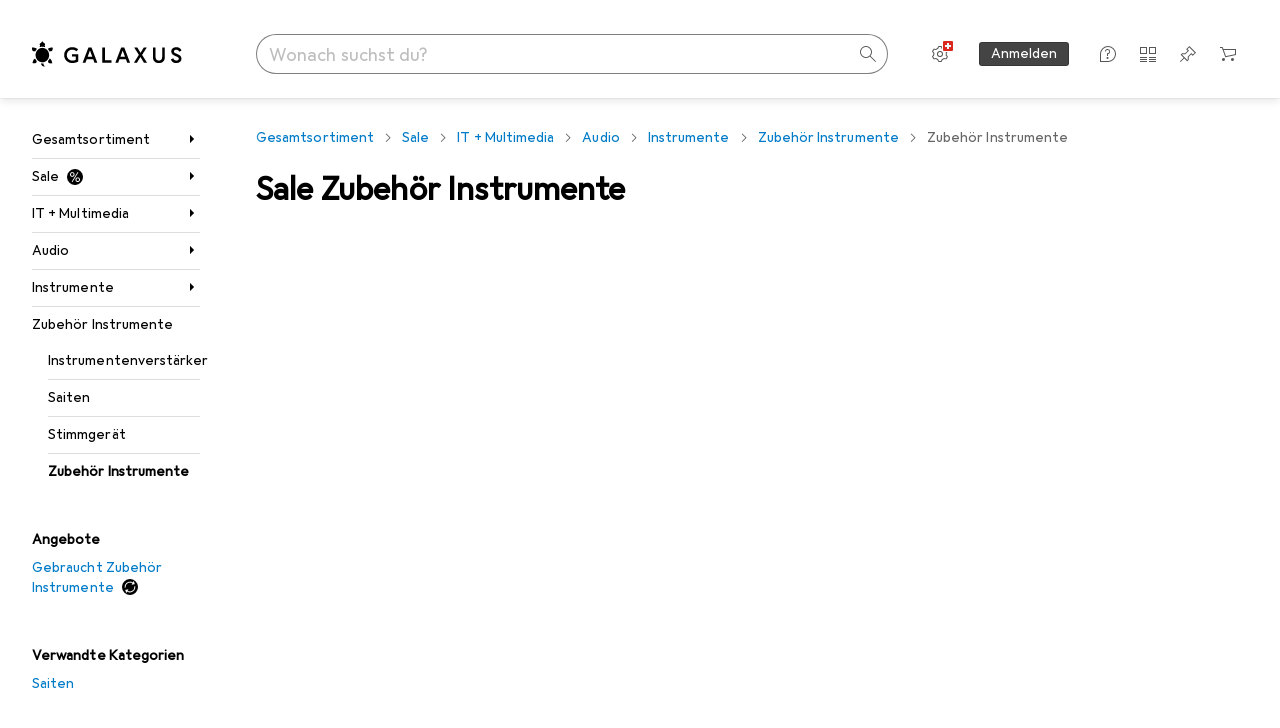

--- FILE ---
content_type: text/html; charset=utf-8
request_url: https://www.galaxus.ch/de/s1/sale/producttype/zubehoer-instrumente-2757
body_size: 34956
content:
<!DOCTYPE html><html class="galaxus light-mode" lang="de"><head><meta charSet="utf-8" data-next-head=""/><meta name="viewport" content="width=device-width, interactive-widget=resizes-content" data-next-head=""/><meta name="robots" content="index, follow" data-next-head=""/><link rel="alternate" href="https://www.galaxus.ch/de/s1/sale/producttype/zubehoer-instrumente-2757" hrefLang="de-CH" data-next-head=""/><link rel="alternate" href="https://www.galaxus.ch/en/s1/sale/producttype/musical-instrument-equipment-2757" hrefLang="en-CH" data-next-head=""/><link rel="alternate" href="https://www.galaxus.ch/fr/s1/sale/producttype/instruments-accessoires-2757" hrefLang="fr-CH" data-next-head=""/><link rel="alternate" href="https://www.galaxus.ch/it/s1/sale/producttype/accessori-per-strumenti-2757" hrefLang="it-CH" data-next-head=""/><title data-next-head="">Sale Zubehör Instrumente - Galaxus</title><meta content="Sale Zubehör Instrumente – entdecke jetzt unsere Produkte im Sale und bestelle einfach online.
Top Service und Beratung. Schnelle Lieferung. Starke Community." name="description" data-next-head=""/><link href="https://www.galaxus.ch/de/s1/sale/producttype/zubehoer-instrumente-2757" rel="canonical" data-next-head=""/><meta content="_YBCM7WFf9exvdMJuXNs5rljqZAS8wrufeIWeVB3ohU" name="google-site-verification"/><meta content="Wn05moJ_2g0lCXC1d5EdzTnhPQZzO5iHwDlzUdMSlcQ" name="google-site-verification"/><meta content="3i9c4gDpujmw0rqUDEiJ8Jc7zldVmXBBdtJ689paHdc" name="google-site-verification"/><meta content="B1Qxkm2N2ZRYYPQzLJw1iBzjnaTh_uOYQGuQDjC8i9w" name="google-site-verification"/><meta content="981DFE52913CC5503987B1DB130906D4" name="msvalidate.01"/><meta content="64f73c3385437c96437a02185a04818c" name="p:domain_verify"/><link rel="apple-touch-icon" sizes="180x180" href="https://static03.galaxus.com/static/images/galaxus/pwa/apple-touch-icon.png"/><link rel="icon" type="image/png" href="https://static03.galaxus.com/static/images/galaxus/pwa/favicon-32x32.png" sizes="32x32"/><link rel="icon" type="image/png" href="https://static03.galaxus.com/static/images/galaxus/pwa/android-chrome-192x192.png" sizes="192x192"/><link rel="icon" type="image/png" href="https://static03.galaxus.com/static/images/galaxus/pwa/favicon-16x16.png" sizes="16x16"/><link href="/static/meta/manifest_galaxus.json" rel="manifest"/><link rel="mask-icon" href="https://static03.galaxus.com/static/images/galaxus/pwa/safari-pinned-tab.svg" color="#333333"/><link href="https://static03.galaxus.com/static/images/galaxus/favicon.ico" rel="shortcut icon" type="image/x-icon"/><meta name="msapplication-TileColor" content="#000000"/><meta name="theme-color" content="#ffffff" media="(prefers-color-scheme: light)"/><meta name="theme-color" content="#1f1f1f" media="(prefers-color-scheme: dark)"/><meta content="/static/meta/msconfig_galaxus.xml" name="msapplication-config"/><meta http-equiv="delegate-ch" content="sec-ch-ua https://ud.galaxus.ch; sec-ch-ua-full-version-list https://ud.galaxus.ch; sec-ch-ua-full-version https://ud.galaxus.ch; sec-ch-ua-mobile https://ud.galaxus.ch; sec-ch-ua-platform https://ud.galaxus.ch; sec-ch-ua-platform-version https://ud.galaxus.ch; sec-ch-ua-arch https://ud.galaxus.ch; sec-ch-ua-bitness https://ud.galaxus.ch; sec-ch-ua-model https://ud.galaxus.ch; sec-ch-ua-wow64 https://ud.galaxus.ch"/><meta name="mobile-web-app-capable" content="yes"/><meta name="apple-mobile-web-app-status-bar-style" content="black"/><meta name="format-detection" content="telephone=no"/><link href="/static/meta/opensearch_galaxus_ch.xml" rel="search" title="DigitecGalaxus Search" type="application/opensearchdescription+xml"/><link rel="preload" href="https://static03.galaxus.com/_next/static/css/3d7472403bb3064d.css" as="style" crossorigin="anonymous"/><link rel="preload" href="https://static03.galaxus.com/_next/static/css/1e1e01aca620970e.css" as="style" crossorigin="anonymous"/><link rel="preload" href="https://static03.galaxus.com/_next/static/css/5a4a8172d8ae32b1.css" as="style" crossorigin="anonymous"/><link rel="preload" href="https://static03.galaxus.com/_next/static/css/a2cf6a111ad780e8.css" as="style" crossorigin="anonymous"/><link rel="preload" href="https://static03.galaxus.com/_next/static/css/f60ae60bf6b0bc43.css" as="style" crossorigin="anonymous"/><script type="application/ld+json" data-next-head="">{"@context":"https://schema.org","@type":"BreadcrumbList","itemListElement":[{"@type":"ListItem","position":1,"name":"Sale","item":"https://www.galaxus.ch/de/sale"},{"@type":"ListItem","position":2,"name":"IT + Multimedia","item":"https://www.galaxus.ch/de/s1/sale/sector/it-multimedia-1"},{"@type":"ListItem","position":3,"name":"Audio","item":"https://www.galaxus.ch/de/s1/sale/tag/audio-591"},{"@type":"ListItem","position":4,"name":"Instrumente","item":"https://www.galaxus.ch/de/s1/sale/tag/instrumente-987"},{"@type":"ListItem","position":5,"name":"Zubehör Instrumente","item":"https://www.galaxus.ch/de/s1/sale/tag/zubehoer-instrumente-1240"},{"@type":"ListItem","position":6,"name":"Zubehör Instrumente","item":"https://www.galaxus.ch/de/s1/sale/producttype/zubehoer-instrumente-2757"}]}</script><script>(function(w,l){w[l] = w[l] || [];w[l].push({'gtm.start':new Date().getTime(),event:'gtm.js'});})(window,'dataLayer');</script><script>window.dataLayer=window.dataLayer||[];function gtag(){window.dataLayer.push(arguments);}gtag('consent','default',{"ad_storage":"granted","analytics_storage":"granted","ad_user_data":"granted","ad_personalization":"granted"});gtag("set", "ads_data_redaction", false);</script><script type="application/ld+json">{"@context":"https://schema.org","@type":"WebSite","name":"Galaxus","url":"https://www.galaxus.ch","potentialAction":{"@type":"SearchAction","target":"https://www.galaxus.ch/search?q={search_term_string}","query-input":"required name=search_term_string"}}</script><script type="application/ld+json">{"@context":"https://schema.org","@type":"Organization","name":"Galaxus","url":"https://www.galaxus.ch","logo":"https://static03.galaxus.com/static/images/galaxus/logo.svg"}</script><style data-name="global">a,abbr,acronym,address,applet,article,aside,audio,b,big,blockquote,body,button,canvas,caption,center,cite,code,dd,del,details,dfn,div,dl,dt,em,embed,fieldset,figcaption,figure,footer,form,h1,h2,h3,h4,h5,h6,header,hgroup,html,i,iframe,img,ins,kbd,label,legend,li,mark,menu,nav,object,ol,output,p,pre,q,ruby,s,samp,section,small,span,strike,strong,sub,summary,sup,table,tbody,td,tfoot,th,thead,time,tr,tt,u,ul,var,video{padding:0;border:0;margin:0;font:inherit;letter-spacing:inherit;vertical-align:baseline}article,aside,details,figcaption,figure,footer,header,hgroup,menu,nav,section{display:block}ul{list-style:none}blockquote,q{quotes:none}blockquote::after,blockquote::before,q::after,q::before{content:none}table{border-collapse:collapse;border-spacing:0}html,body,input,textarea,select{font:var(--ft0);letter-spacing:var(--ls0)}html{box-sizing:border-box;-webkit-font-smoothing:antialiased;scroll-behavior:smooth}body{text-size-adjust:100%;-webkit-text-size-adjust:100%;color:var(--1k779jv);background-color:var(--mnsyke)}@media(hover:none),(pointer:coarse){body{-webkit-tap-highlight-color:transparent}}*,*::after,*::before{box-sizing:inherit;font-synthesis:none}*:focus{outline:0}a:focus-visible,button:focus-visible,[tabindex]:focus-visible{outline:var(--el8vih) solid 2px;outline-offset:4px}dialog{color:unset}hr{width:100%;height:1px;border:0;margin:0;background-color:var(--8tcvzo)}strong,b{font-weight:650}i,em{font-style:normal}small{font:var(--ftb);letter-spacing:var(--ls0)}ol{padding-left:24px}@media(min-width:992px){ol{padding-left:16px}}p{margin-bottom:24px;word-wrap:break-word}sub,sup{vertical-align:baseline;position:relative;top:-0.3em;left:2px}img{display:block;max-width:100%}noscript img{max-height:100%}.galaxus{color-scheme:light;font-feature-settings:"calt" 1}@media(prefers-color-scheme:dark){.galaxus.system-mode{color-scheme:dark}}@media screen{.galaxus.dark-mode{color-scheme:dark}}@font-face{font-family:Galactica;font-style:normal;font-display:swap;src:url("https://static03.galaxus.com/static/fonts/Galactica/galactica-2024-12-19.woff2") format("woff2-variations")}.galaxus{--f:Galactica,Arial,sans-serif;--fc:Monaco,'Lucida Console',monospace;--ls0:.01em;--ls1:0;--ls2:.005em;--ls3:0;--ls4:0;--ls5:0;--ls6:.005em;--ls7:.005em;--ls8:0;--ls9:.01em;--ls10:.01em;--ls11:.005em;--ls12:.01em;--ft0:400 16px/24px var(--f);--ft1:650 28px/36px var(--f);--ft2:400 28px/36px var(--f);--ft3:300 28px/36px var(--f);--ft4:650 24px/32px var(--f);--ft5:400 24px/32px var(--f);--ft6:300 24px/32px var(--f);--ft7:650 20px/28px var(--f);--ft8:400 20px/28px var(--f);--ft9:650 16px/24px var(--f);--fta:650 13px/20px var(--f);--ftb:400 13px/20px var(--f);--ftc:0 0/0 var(--f);--ftd:650 24px/28px var(--f);--fte:650 24px/28px var(--f);--ftf:400 24px/28px var(--f);--ftg:650 16px/20px var(--f);--fth:650 16px/20px var(--f);--fti:400 16px/20px var(--f);--ftj:650 30px/36px var(--f);--ftk:650 24px/36px var(--f);--ftl:400 24px/36px var(--f);--ftm:650 20px/32px var(--f);--ftn:650 18px/28px var(--f);--fto:400 24px/36px var(--f);--ftp:550 24px/36px var(--f);--ftq:400 14px/20px var(--f);--ftr:400 18px/28px var(--f);--fts:400 18px/28px var(--f);--ftt:400 14px/20px var(--f);--ftu:400 16px/24px var(--f);--ftv:400 14px/20px var(--fc);--ft10:400 24px/32px var(--f);--ft11:400 24px/32px var(--f);--ft12:400 20px/28px var(--f);--ft13:400 13px/20px var(--f);--ft14:400 13px/20px var(--f)}@media(min-width:992px){.galaxus{--ls0:.005em;--ls1:.005em;--ls2:0;--ft0:400 14px/20px var(--f);--ft1:650 32px/40px var(--f);--ft2:400 32px/40px var(--f);--ft3:300 32px/40px var(--f);--ft4:650 22px/32px var(--f);--ft5:400 22px/32px var(--f);--ft6:300 22px/32px var(--f);--ft7:650 18px/28px var(--f);--ft8:400 18px/28px var(--f);--ft9:650 14px/20px var(--f);--fta:650 12px/16px var(--f);--ftb:400 12px/16px var(--f);--ftc:300 18px/28px var(--f);--ftd:650 28px/32px var(--f);--fte:650 28px/32px var(--f);--ftf:400 28px/32px var(--f);--ftg:650 18px/24px var(--f);--fth:650 18px/24px var(--f);--fti:400 18px/24px var(--f);--ftj:650 36px/44px var(--f);--ftk:650 24px/32px var(--f);--ftl:400 24px/32px var(--f);--ftm:650 20px/28px var(--f);--ftn:650 18px/28px var(--f);--fto:400 24px/32px var(--f);--ftp:550 24px/32px var(--f);--ftq:400 14px/20px var(--f);--ftr:400 18px/28px var(--f);--fts:400 18px/28px var(--f);--ftt:400 14px/20px var(--f);--ftu:400 16px/24px var(--f);--ftv:400 14px/20px var(--fc);--ft10:400 32px/40px var(--f);--ft11:400 28px/36px var(--f);--ft12:400 22px/28px var(--f);--ft13:400 14px/20px var(--f);--ft14:400 14px/20px var(--f)}}</style><style data-name="color-index">@media (prefers-color-scheme: dark) {.galaxus.system-mode {--10198j9:#000;--10fdxby:#ffffff4d;--10wxayo:#ffc32d;--10zc1sx:linear-gradient(90deg, #1f1f1f00 0%, #1f1f1f 100%);--116ebtm:#565656;--11k4fu6:#ffffff4d;--11uxnuz:#ffffff4d;--11ze9gf:#565656;--12avdrq:#000000b2;--12f6pt6:#ffffff0d;--13gttpa:#bfbfbf;--13lbujv:#72c7f9;--14tq9sz:#ffffff26;--14yw65y:#af79d4;--15w8i5m:#c4a277;--16dqibr:#ffffff1a;--16etj21:#333;--178lrn9:#111;--17id2wm:#ffffff26;--1802cpk:#b384d3;--18bkghk:#bfbfbf;--18mbd5k:#ffffff26;--19bphjt:#fff;--19e0aml:#ffffff4d;--19fm2i7:#666;--19l6crt:0px 0px 2px #000000b2, 0px 4px 8px #0006;--19oac2x:transparent;--19obz6c:#fff;--19pdxr4:#444;--19q34jv:#84d160;--19ybwvn:#ffffffb2;--1b2jklt:#84d160;--1b3ysqz:linear-gradient(90deg, #1f1f1f 0%, #1f1f1f00 100%);--1bsnx6i:#1f1f1f;--1bvinsk:#f67858;--1byzemk:#0000;--1c3enij:0px 0 12px 0 #0009;--1cs21pp:#FFFFFF4D;--1dcp944:#ffc32d;--1e1nam5:#FFC32D;--1e2y184:#48aff0;--1e78k81:#2b2b2b;--1eji9xz:#ffffff1a;--1el3wc5:#bfbfbf;--1epgvlt:#e5e5e5;--1f6nfo1:#ffffff1a;--1fs683b:#ffffff1a;--1gh4fyk:#1f1f1f;--1gy5qv4:#ffffff0d;--1ilz6pk:#ffffff0d;--1iw4c67:#af79d4;--1jcyncc:#ffffff26;--1jenak1:#FFFFFF;--1jjhjrr:#e5e5e5;--1jr24av:#0000;--1k302as:#333;--1kv95zd:#0000000d;--1l0took:#ffffff1a;--1l9wjie:#0000;--1lhh4qw:#73c44d;--1lz7d1k:#ffc32d;--1m2au4v:#ffffff14;--1m7c0iq:#fff;--1mluoex:#ffffff1a;--1n754pp:#333;--1naf775:#e86646;--1nbeg1b:#0000;--1op5af4:#fff;--1p7drkc:0.7;--1pijdqe:#2A2A2A;--1pxi431:#ffffffb2;--1qckhab:#AF79D4;--1qt5jj4:#ffffff26;--1rj4qld:#666;--1rq52fl:#ffffffb2;--1sonjyf:linear-gradient(-90deg, #1f1f1f 16%, #1f1f1f80 50%, #1f1f1f00 100%);--1t3m607:#ffffff4d;--1t3rh8a:#9353b9;--1t3xp4a:#2b2b2b;--1tllhru:#444;--1tzscxq:#f2f2f2;--1v28369:#1f1f1f;--1wkxsro:#e5e5e5;--1xwle07:#e5e5e5;--1y2ihij:#ffffffb2;--1y2sw54:#ffffff1a;--1yu8c1p:#707070;--2biaax:#2a2a2a;--2c9uxh:#333;--3na90j:0px 0px 2px #000000b2, 0px 2px 4px #0006;--3svjg1:#1f1f1f;--3tqlot:#bfbfbf;--4gbqr3:#2a2a2a;--5ojh3z:#9353B9;--5ok7jj:#48aff0;--5rgcsr:#ffffff1a;--5t3te7:#ffffffb2;--7477sm:#2b2b2b;--816hav:#2a2a2a;--8vgz8i:#ffffff4d;--8y34a6:#212121;--9t0wyt:linear-gradient(270deg, #1f1f1f 0%, #0000 100%);--akgbsb:0.94;--bhhn4z:linear-gradient(90deg, #1f1f1f 0%, #0000 100%);--c7eeob:#0000;--csyw65:#ffffffb2;--ct6858:#fff;--czatuv:#f67858;--d27tvg:0px 0px 2px #000000b2, 0px 8px 16px #0006;--dupgx1:#c4a277;--eebixj:#666;--frx560:#ddd;--gowxvt:#af79d4;--gsbz9m:#0000;--hzesyh:#ffffffb2;--jfvl85:#0000000d;--jg28df:#fff;--jixtcb:0px 0px 2px #000000b2, 0px 6px 12px #0006;--jm03sy:#0000000d;--kcefly:#af79d4;--kmu7ha:#565656;--kn0bua:#bfbfbf;--l8tbce:#ffffffb2;--mnsyke:#1f1f1f;--o0tuw4:#0000;--o2azza:rgba(255, 255, 255, 0.94);--q0c0r4:#ff8000;--qoiju5:#ffffff26;--s14uma:#666;--sd4rx5:#2a2a2a;--szez4g:#333;--tzsdr8:#0000;--urbep5:#ffffff4d;--uregg6:#444;--vyp9f0:#ffffff4d;--xeucnu:#666;--xy9czy:#0000000d;--yjx2he:linear-gradient(90deg, #1f1f1f 16%, #1f1f1f80 50%, #1f1f1f00 100%);--ym9vvo:#af79d4;--zet43d:#bfbfbf;--zlz686:rgb(161 161 161);}}.galaxus.dark-mode {--10198j9:#000;--10fdxby:#ffffff4d;--10wxayo:#ffc32d;--10zc1sx:linear-gradient(90deg, #1f1f1f00 0%, #1f1f1f 100%);--116ebtm:#565656;--11k4fu6:#ffffff4d;--11uxnuz:#ffffff4d;--11ze9gf:#565656;--12avdrq:#000000b2;--12f6pt6:#ffffff0d;--13gttpa:#bfbfbf;--13lbujv:#72c7f9;--14tq9sz:#ffffff26;--14yw65y:#af79d4;--15w8i5m:#c4a277;--16dqibr:#ffffff1a;--16etj21:#333;--178lrn9:#111;--17id2wm:#ffffff26;--1802cpk:#b384d3;--18bkghk:#bfbfbf;--18mbd5k:#ffffff26;--19bphjt:#fff;--19e0aml:#ffffff4d;--19fm2i7:#666;--19l6crt:0px 0px 2px #000000b2, 0px 4px 8px #0006;--19oac2x:transparent;--19obz6c:#fff;--19pdxr4:#444;--19q34jv:#84d160;--19ybwvn:#ffffffb2;--1b2jklt:#84d160;--1b3ysqz:linear-gradient(90deg, #1f1f1f 0%, #1f1f1f00 100%);--1bsnx6i:#1f1f1f;--1bvinsk:#f67858;--1byzemk:#0000;--1c3enij:0px 0 12px 0 #0009;--1cs21pp:#FFFFFF4D;--1dcp944:#ffc32d;--1e1nam5:#FFC32D;--1e2y184:#48aff0;--1e78k81:#2b2b2b;--1eji9xz:#ffffff1a;--1el3wc5:#bfbfbf;--1epgvlt:#e5e5e5;--1f6nfo1:#ffffff1a;--1fs683b:#ffffff1a;--1gh4fyk:#1f1f1f;--1gy5qv4:#ffffff0d;--1ilz6pk:#ffffff0d;--1iw4c67:#af79d4;--1jcyncc:#ffffff26;--1jenak1:#FFFFFF;--1jjhjrr:#e5e5e5;--1jr24av:#0000;--1k302as:#333;--1kv95zd:#0000000d;--1l0took:#ffffff1a;--1l9wjie:#0000;--1lhh4qw:#73c44d;--1lz7d1k:#ffc32d;--1m2au4v:#ffffff14;--1m7c0iq:#fff;--1mluoex:#ffffff1a;--1n754pp:#333;--1naf775:#e86646;--1nbeg1b:#0000;--1op5af4:#fff;--1p7drkc:0.7;--1pijdqe:#2A2A2A;--1pxi431:#ffffffb2;--1qckhab:#AF79D4;--1qt5jj4:#ffffff26;--1rj4qld:#666;--1rq52fl:#ffffffb2;--1sonjyf:linear-gradient(-90deg, #1f1f1f 16%, #1f1f1f80 50%, #1f1f1f00 100%);--1t3m607:#ffffff4d;--1t3rh8a:#9353b9;--1t3xp4a:#2b2b2b;--1tllhru:#444;--1tzscxq:#f2f2f2;--1v28369:#1f1f1f;--1wkxsro:#e5e5e5;--1xwle07:#e5e5e5;--1y2ihij:#ffffffb2;--1y2sw54:#ffffff1a;--1yu8c1p:#707070;--2biaax:#2a2a2a;--2c9uxh:#333;--3na90j:0px 0px 2px #000000b2, 0px 2px 4px #0006;--3svjg1:#1f1f1f;--3tqlot:#bfbfbf;--4gbqr3:#2a2a2a;--5ojh3z:#9353B9;--5ok7jj:#48aff0;--5rgcsr:#ffffff1a;--5t3te7:#ffffffb2;--7477sm:#2b2b2b;--816hav:#2a2a2a;--8vgz8i:#ffffff4d;--8y34a6:#212121;--9t0wyt:linear-gradient(270deg, #1f1f1f 0%, #0000 100%);--akgbsb:0.94;--bhhn4z:linear-gradient(90deg, #1f1f1f 0%, #0000 100%);--c7eeob:#0000;--csyw65:#ffffffb2;--ct6858:#fff;--czatuv:#f67858;--d27tvg:0px 0px 2px #000000b2, 0px 8px 16px #0006;--dupgx1:#c4a277;--eebixj:#666;--frx560:#ddd;--gowxvt:#af79d4;--gsbz9m:#0000;--hzesyh:#ffffffb2;--jfvl85:#0000000d;--jg28df:#fff;--jixtcb:0px 0px 2px #000000b2, 0px 6px 12px #0006;--jm03sy:#0000000d;--kcefly:#af79d4;--kmu7ha:#565656;--kn0bua:#bfbfbf;--l8tbce:#ffffffb2;--mnsyke:#1f1f1f;--o0tuw4:#0000;--o2azza:rgba(255, 255, 255, 0.94);--q0c0r4:#ff8000;--qoiju5:#ffffff26;--s14uma:#666;--sd4rx5:#2a2a2a;--szez4g:#333;--tzsdr8:#0000;--urbep5:#ffffff4d;--uregg6:#444;--vyp9f0:#ffffff4d;--xeucnu:#666;--xy9czy:#0000000d;--yjx2he:linear-gradient(90deg, #1f1f1f 16%, #1f1f1f80 50%, #1f1f1f00 100%);--ym9vvo:#af79d4;--zet43d:#bfbfbf;--zlz686:rgb(161 161 161);}.galaxus {--11uswlt:#73c44d;--11xugvy:#b384d3;--125kr1u:#004478;--12illp0:#ffc32d;--136ew04:#c25700;--13igwez:#00000042;--13lrw8k:#72c7f9;--1487xqb:#48aff0;--15pku1g:#84d160;--16bnlea:#000;--18dq9hi:#b384d3;--18l264y:#c94125;--18seuq4:#000000b2;--19r5s0h:#c4a277;--1a8nx8y:#84d160;--1aptxqr:#0000;--1aqyk1g:#84d160;--1b126oq:#00000042;--1c18byc:#666;--1cn9z1m:#c94125;--1e1wfrd:#c94125;--1elv1fq:#007bc7;--1et2qvs:#000000b2;--1fschfn:#000000;--1kiwm3g:#c4a277;--1m0qens:#000;--1q6k8qi:#72c7f9;--1szzp6j:#ffffffb2;--1x3wavf:#9353b9;--1xjazq4:#ffc32d;--2bkez0:#f67858;--2ghp4c:#000000b2;--2qh9il:#ffc32d;--2tqzub:#fff;--37nihi:#f67858;--5dk0l:#b3b3b3;--6bpuh7:#b384d3;--6w2yz3:#e86646;--8wcah8:#72c7f9;--c0n4uk:#e86646;--c81mjn:#565656;--fgk6wf:#ff8000;--fhq0wf:#0000;--fx2ow1:#bfbfbf;--kxr06q:#000;--mkbsy3:#f67858;--nlm8dm:#000;--npe9u0:#73c44d;--r4ugpg:#9353b9;--s6kaa7:#0000001a;--sluo2r:#ffc32d;--ugueyt:#e86646;--v16niv:transparent;--wuc7rf:#565656;--xy1o5e:#f2d13a;--y29x19:#c4a277;--z1wdaa:#ffc32d;--z3kh0c:#EEEEEE;--z94kwh:#b384d3;--zkgeuy:#ffffff4d;--10198j9:#fff;--10fdxby:#b3b3b3;--10wxayo:#eeb524;--10zc1sx:linear-gradient(90deg, #fff0 0%, #fff 100%);--116ebtm:#eee;--11k4fu6:#ddd;--11uxnuz:#00000042;--11ze9gf:#ddd;--12avdrq:#00000080;--12f6pt6:#00000005;--13gttpa:#565656;--13lbujv:#007bc7;--14tq9sz:#ddd;--14yw65y:#565656;--15w8i5m:#8e694a;--16dqibr:#0000001a;--16etj21:#f5f5f5;--178lrn9:#333;--17id2wm:#ffffff1a;--1802cpk:#9353b9;--18bkghk:#000;--18mbd5k:#0000001a;--19bphjt:#b3b3b3;--19e0aml:#0003;--19fm2i7:#b3b3b3;--19l6crt:0px 0px 2px #00000029, 0px 4px 8px #00000014;--19oac2x:#00000008;--19obz6c:#000;--19pdxr4:#eee;--19q34jv:#2b8800;--19ybwvn:#0009;--1b2jklt:#73c44d;--1b3ysqz:linear-gradient(90deg, #fff 0%, #fff0 100%);--1bsnx6i:#F7F7F7;--1bvinsk:#c94125;--1byzemk:#c94125;--1c3enij:0px 0 8px 0 #0003;--1cs21pp:#00000060;--1dcp944:#565656;--1e1nam5:#444;--1e2y184:#004478;--1e78k81:#ddd;--1eji9xz:#0003;--1el3wc5:#666;--1epgvlt:#565656;--1f6nfo1:#eee;--1fs683b:#f5f5f5;--1gh4fyk:#ddd;--1gy5qv4:#f5f5f5;--1ilz6pk:#0000000d;--1iw4c67:#000;--1jcyncc:#0003;--1jenak1:transparent;--1jjhjrr:#ddd;--1jr24av:#48aff0;--1k302as:#eee;--1kv95zd:#0003;--1l0took:#56565657;--1l9wjie:#e86646;--1lhh4qw:#2b8800;--1lz7d1k:#a36b13;--1m2au4v:#00000005;--1m7c0iq:#333;--1mluoex:#00000008;--1n754pp:#ddd;--1naf775:#c94125;--1nbeg1b:#00000008;--1op5af4:#565656;--1p7drkc:0.6;--1pijdqe:#f5f5f5;--1pxi431:#000;--1qckhab:#444444;--1qt5jj4:#f5f5f5;--1rj4qld:#ddd;--1rq52fl:#00000080;--1sonjyf:linear-gradient(-90deg, #fff 16%, #ffffff80 50%, #fff0 100%);--1t3m607:#ffc32d;--1t3rh8a:#000;--1t3xp4a:#fbfbfb;--1tllhru:#ddd;--1tzscxq:#fafafa;--1v28369:#f5f5f5;--1wkxsro:#444;--1xwle07:#000;--1y2ihij:#000000b2;--1y2sw54:#0000000d;--1yu8c1p:#d4d4d4;--2biaax:#f5f5f5;--2c9uxh:#fbfbfb;--3na90j:0px 0px 2px #00000029, 0px 2px 4px #00000014;--3svjg1:#0000;--3tqlot:#b3b3b3;--4gbqr3:#eee;--5ojh3z:#000000;--5ok7jj:#72c7f9;--5rgcsr:#b3b3b3;--5t3te7:#565656;--7477sm:#eee;--816hav:#fff;--8vgz8i:#0000004d;--8y34a6:#444;--9t0wyt:linear-gradient(270deg, #fff 0%, #0000 100%);--akgbsb:1;--bhhn4z:linear-gradient(90deg, #fff 0%, #0000 100%);--c7eeob:#2b8800;--csyw65:#000000de;--ct6858:#F7F7F7;--czatuv:#e86646;--d27tvg:0px 0px 2px #00000029, 0px 8px 16px #00000014;--dupgx1:#b89363;--eebixj:#565656;--frx560:#b3b3b3;--gowxvt:#444;--gsbz9m:#ddd;--hzesyh:#b3b3b3;--jfvl85:#0000;--jg28df:#444;--jixtcb:0px 0px 2px #00000029, 0px 6px 12px #00000014;--jm03sy:#00000008;--kcefly:#ffc32d;--kmu7ha:#b3b3b3;--kn0bua:#444;--l8tbce:#666;--mnsyke:#fff;--o0tuw4:#d9d9d9;--o2azza:rgba(255, 255, 255, 1);--q0c0r4:#c25700;--qoiju5:#eee;--s14uma:#eee;--sd4rx5:#fbfbfb;--szez4g:#fff;--tzsdr8:#007bc7;--urbep5:#0000001a;--uregg6:#fff;--vyp9f0:#0006;--xeucnu:#444;--xy9czy:#00000005;--yjx2he:linear-gradient(90deg, #fff 16%, #ffffff80 50%, #fff0 100%);--ym9vvo:#9353b9;--zet43d:#999;--zlz686:rgb(234 234 234);--11w6zve:var(--10wxayo);--1an6v4v:var(--10198j9);--1ddv6cn:var(--19obz6c);--1e2lz3i:var(--1bvinsk);--1emv98y:var(--1b2jklt);--1hmhgt1:var(--19ybwvn);--1i1y7oh:var(--1e78k81);--1i4jrop:var(--10fdxby);--1i7vhkq:var(--1b2jklt);--1jgx79d:var(--16etj21);--1k779jv:var(--19obz6c);--1kjaa1g:var(--10wxayo);--1lpsrp6:var(--1e78k81);--1mds2u2:var(--19ybwvn);--1me06pr:var(--19pdxr4);--1mydrm8:var(--19fm2i7);--1nouu4:var(--1eji9xz);--1oivmeg:var(--1epgvlt);--1ourvk:var(--19q34jv);--1p6kokw:var(--11k4fu6);--1pcc0qy:var(--1epgvlt);--1pcu1xm:var(--13gttpa);--1pkp66m:var(--16dqibr);--1q3kdbu:var(--19pdxr4);--1r9ee73:var(--19fm2i7);--1rgmdi2:var(--13lbujv);--1rwo1a7:var(--1epgvlt);--1soxc7:var(--18mbd5k);--1t7vhzs:var(--12f6pt6);--1u9ygda:var(--1el3wc5);--1vd89ah:var(--19obz6c);--1xi8fgy:var(--16dqibr);--36dmas:var(--1kv95zd);--411cc2:var(--1k302as);--4hqdzv:var(--19obz6c);--7pw0f9:var(--1y2sw54);--7s8lb5:var(--10fdxby);--8tcvzo:var(--1tllhru);--9tzhrd:var(--1bvinsk);--a3wez2:var(--19obz6c);--bcrr7q:var(--1tllhru);--cp4reo:var(--19ybwvn);--cpxbrn:var(--1k302as);--crif7f:var(--12f6pt6);--dd9sra:var(--19ybwvn);--el8vih:var(--13lbujv);--ezs0k9:var(--16dqibr);--feqtyv:var(--15w8i5m);--fwcwr2:var(--1rj4qld);--gibher:var(--11k4fu6);--go7ibp:var(--1jcyncc);--gp2onh:var(--19ybwvn);--gtrwf6:var(--2biaax);--h725xa:var(--3tqlot);--hb9cw6:var(--eebixj);--hplxs6:var(--5rgcsr);--idx9s6:var(--czatuv);--ig2z62:var(--19fm2i7);--j7a0i8:var(--1fs683b);--jbj478:var(--1epgvlt);--jfj8r7:var(--1t3rh8a);--ju5yqa:var(--19obz6c);--k9sr1x:var(--1epgvlt);--kauol6:var(--13gttpa);--krrwn4:var(--1gy5qv4);--l312ps:var(--1bvinsk);--l3p4nm:var(--13gttpa);--lqnzoy:var(--19q34jv);--n58p75:var(--1tllhru);--orpcq:var(--19q34jv);--owtcz:var(--gowxvt);--q6oupi:var(--14yw65y);--qjzfbd:var(--1f6nfo1);--r60rxs:var(--16dqibr);--t93p7n:var(--19obz6c);--tjy90m:var(--1iw4c67);--uiomd2:var(--19pdxr4);--v8dujx:var(--1bvinsk);--vek2ri:var(--1b2jklt);--wdchxm:var(--1wkxsro);--wi90k:var(--14tq9sz);--ww50yn:var(--19obz6c);--x1pr6s:var(--19q34jv);--x8g5j4:var(--1802cpk);--y3r8ek:var(--19pdxr4);--zel1lv:var(--16etj21);--zgi6zl:var(--11uxnuz);}</style><link rel="stylesheet" href="https://static03.galaxus.com/_next/static/css/3d7472403bb3064d.css" crossorigin="anonymous" data-n-g=""/><link rel="stylesheet" href="https://static03.galaxus.com/_next/static/css/1e1e01aca620970e.css" crossorigin="anonymous" data-n-p=""/><link rel="stylesheet" href="https://static03.galaxus.com/_next/static/css/5a4a8172d8ae32b1.css" crossorigin="anonymous" data-n-p=""/><link rel="stylesheet" href="https://static03.galaxus.com/_next/static/css/a2cf6a111ad780e8.css" crossorigin="anonymous" data-n-p=""/><link rel="stylesheet" href="https://static03.galaxus.com/_next/static/css/f60ae60bf6b0bc43.css" crossorigin="anonymous" data-n-p=""/><noscript data-n-css=""></noscript><script defer="" crossorigin="anonymous" noModule="" src="https://static03.galaxus.com/_next/static/chunks/polyfills-42372ed130431b0a.js"></script><script src="https://static03.galaxus.com/_next/static/chunks/webpack-0b55265a33d9995c.js" defer="" crossorigin="anonymous"></script><script src="https://static03.galaxus.com/_next/static/chunks/framework-a8814775d4bfb169.js" defer="" crossorigin="anonymous"></script><script src="https://static03.galaxus.com/_next/static/chunks/main-8275681e1329ae49.js" defer="" crossorigin="anonymous"></script><script src="https://static03.galaxus.com/_next/static/chunks/pages/_app-d1ea1ca9b1e2e3c9.js" defer="" crossorigin="anonymous"></script><script src="https://static03.galaxus.com/_next/static/chunks/20148-43c1c2313605f15a.js" defer="" crossorigin="anonymous"></script><script src="https://static03.galaxus.com/_next/static/chunks/1909-1888982ba8451778.js" defer="" crossorigin="anonymous"></script><script src="https://static03.galaxus.com/_next/static/chunks/21358-30b5ba8a760a7e90.js" defer="" crossorigin="anonymous"></script><script src="https://static03.galaxus.com/_next/static/chunks/1584-3929d2fa69b0b921.js" defer="" crossorigin="anonymous"></script><script src="https://static03.galaxus.com/_next/static/chunks/27865-66d13024d7624227.js" defer="" crossorigin="anonymous"></script><script src="https://static03.galaxus.com/_next/static/chunks/60050-dcd9a664e660c75e.js" defer="" crossorigin="anonymous"></script><script src="https://static03.galaxus.com/_next/static/chunks/76357-d43718db0bc3b231.js" defer="" crossorigin="anonymous"></script><script src="https://static03.galaxus.com/_next/static/chunks/63614-47bc3a8349ac5b37.js" defer="" crossorigin="anonymous"></script><script src="https://static03.galaxus.com/_next/static/chunks/40646-66ab7240cbae4a73.js" defer="" crossorigin="anonymous"></script><script src="https://static03.galaxus.com/_next/static/chunks/99487-3ba8ce4321ca6a92.js" defer="" crossorigin="anonymous"></script><script src="https://static03.galaxus.com/_next/static/chunks/55354-089834343ca2a7ec.js" defer="" crossorigin="anonymous"></script><script src="https://static03.galaxus.com/_next/static/chunks/31406-58144899c0992bba.js" defer="" crossorigin="anonymous"></script><script src="https://static03.galaxus.com/_next/static/chunks/10812-b3c4ed84c704a8f4.js" defer="" crossorigin="anonymous"></script><script src="https://static03.galaxus.com/_next/static/chunks/58717-20b6761f8a6f7776.js" defer="" crossorigin="anonymous"></script><script src="https://static03.galaxus.com/_next/static/chunks/99116-3619b20bc0b80585.js" defer="" crossorigin="anonymous"></script><script src="https://static03.galaxus.com/_next/static/chunks/49395-2be992e32ac34471.js" defer="" crossorigin="anonymous"></script><script src="https://static03.galaxus.com/_next/static/chunks/11065-9fbed8b562302aed.js" defer="" crossorigin="anonymous"></script><script src="https://static03.galaxus.com/_next/static/chunks/95318-d77bf54d5fb5c880.js" defer="" crossorigin="anonymous"></script><script src="https://static03.galaxus.com/_next/static/chunks/52721-19ea0ae4c0a7b5a7.js" defer="" crossorigin="anonymous"></script><script src="https://static03.galaxus.com/_next/static/chunks/87456-48b34865001fd76b.js" defer="" crossorigin="anonymous"></script><script src="https://static03.galaxus.com/_next/static/chunks/13532-cb58bbd823a48c2f.js" defer="" crossorigin="anonymous"></script><script src="https://static03.galaxus.com/_next/static/chunks/16678-b65292616cf81e0a.js" defer="" crossorigin="anonymous"></script><script src="https://static03.galaxus.com/_next/static/chunks/4091-38c5c0e2bc6a8b21.js" defer="" crossorigin="anonymous"></script><script src="https://static03.galaxus.com/_next/static/chunks/39668-0c47868a956fd773.js" defer="" crossorigin="anonymous"></script><script src="https://static03.galaxus.com/_next/static/chunks/26302-7926dae313597312.js" defer="" crossorigin="anonymous"></script><script src="https://static03.galaxus.com/_next/static/chunks/86690-a60c9db5930c6c51.js" defer="" crossorigin="anonymous"></script><script src="https://static03.galaxus.com/_next/static/chunks/78253-704ceca1e99d9b5d.js" defer="" crossorigin="anonymous"></script><script src="https://static03.galaxus.com/_next/static/chunks/77681-2c84df5b317a5dc2.js" defer="" crossorigin="anonymous"></script><script src="https://static03.galaxus.com/_next/static/chunks/71426-38f88b6f25dd3448.js" defer="" crossorigin="anonymous"></script><script src="https://static03.galaxus.com/_next/static/chunks/63861-51630a455087e3fb.js" defer="" crossorigin="anonymous"></script><script src="https://static03.galaxus.com/_next/static/chunks/99647-d04394db6744b6c4.js" defer="" crossorigin="anonymous"></script><script src="https://static03.galaxus.com/_next/static/chunks/78796-be8ef303f3e8d788.js" defer="" crossorigin="anonymous"></script><script src="https://static03.galaxus.com/_next/static/chunks/47090-61fd236d29fc29cb.js" defer="" crossorigin="anonymous"></script><script src="https://static03.galaxus.com/_next/static/chunks/pages/sale/producttype/%5BtitleAndProductTypeId%5D-545c556d340e06b4.js" defer="" crossorigin="anonymous"></script><script src="https://static03.galaxus.com/_next/static/zGInC2gwOAXMQLrVcX3RL/_buildManifest.js" defer="" crossorigin="anonymous"></script><script src="https://static03.galaxus.com/_next/static/zGInC2gwOAXMQLrVcX3RL/_ssgManifest.js" defer="" crossorigin="anonymous"></script></head><body><svg id="svgDefinitionsSSR" style="position:absolute;height:0"><clipPath id="stars" width="68" height="12"><path d="M8.65,7.14,12,4.35,8,4.06a.24.24,0,0,1-.2-.14L6,0,4.18,3.92a.24.24,0,0,1-.2.14L0,4.35,3.35,7.14a.22.22,0,0,1,.08.25L2.31,11.25,5.87,9a.24.24,0,0,1,.26,0l3.56,2.26L8.57,7.39A.26.26,0,0,1,8.65,7.14Zm14,0L26,4.35l-4-.29a.24.24,0,0,1-.2-.14L20,0,18.18,3.92a.24.24,0,0,1-.2.14l-4,.29,3.35,2.79a.22.22,0,0,1,.08.25l-1.12,3.86L19.87,9a.24.24,0,0,1,.26,0l3.56,2.26L22.57,7.39A.26.26,0,0,1,22.65,7.14Zm14,0L40,4.35l-4-.29a.24.24,0,0,1-.2-.14L34,0,32.18,3.92a.24.24,0,0,1-.2.14l-4,.29,3.35,2.79a.22.22,0,0,1,.08.25l-1.12,3.86L33.87,9a.24.24,0,0,1,.26,0l3.56,2.26L36.57,7.39A.26.26,0,0,1,36.65,7.14Zm14,0L54,4.35l-4-.29a.24.24,0,0,1-.2-.14L48,0,46.18,3.92a.24.24,0,0,1-.2.14l-4,.29,3.35,2.79a.22.22,0,0,1,.08.25l-1.12,3.86L47.87,9a.24.24,0,0,1,.26,0l3.56,2.26L50.57,7.39A.26.26,0,0,1,50.65,7.14Zm14,0L68,4.35l-4-.29a.24.24,0,0,1-.2-.14L62,0,60.18,3.92a.24.24,0,0,1-.2.14l-4,.29,3.35,2.79a.22.22,0,0,1,.08.25l-1.12,3.86L61.87,9a.24.24,0,0,1,.26,0l3.56,2.26L64.57,7.39A.26.26,0,0,1,64.65,7.14Z"></path></clipPath></svg><div id="__next"><div class="yPA3Cr9"><div class="yPA3Cr91"></div></div><div role="presentation" id="scrollbar-measure" class="yx2bhsj"><div class="yx2bhsj1"></div></div><!--$--><!--/$--><div class="yn9Sjfb1"><nav aria-label="Sprunglinks" class="yA1ZGvP" id="skipNavigation"><h2 class="yAa8UXh">Sprunglinks Navigation</h2><a tabindex="0" class="yA1ZGvP1 yRfMIL6 yRfMIL66" href="#pageContent">Zum Hauptinhalt springen</a><a class="yA1ZGvP1 ygfraCR4 yRfMIL6 yRfMIL66" href="#mainNavigation">Zur Navigation springen</a><a class="yA1ZGvP1 yRfMIL6 yRfMIL66" href="#pageFooter">Zur Fusszeile springen</a></nav><div id="pageHead" class="yyzDK7O"><header class="yyzDK7O3"><div class="yyzDK7O8"><div class="yyzDK7O7 yUjw3sV"><div class="yUjw3sV1 yUjw3sV2"></div></div></div><div id="logo" class="yyzDK7OB yyzDK7OC"><a aria-label="Go to homepage" class="yL6QRMe" href="/de"><svg fill="none" viewBox="0 0 65 80" width="65" height="65" class="yIUM0yP1 yELSOsz"><title>Galaxus</title><path fill="#000" fill-rule="evenodd" d="M23.889 16.319c-.142.425-.029.596.187.92.144.215.333.499.522.972h.237c2.365-.71 4.73-1.183 7.331-1.183s4.967.473 7.332 1.183h.237c.186-.467.373-.787.516-1.031.22-.375.336-.575.193-.861-.095-.473-.265-.946-.435-1.42-.255-.709-.51-1.418-.51-2.128 0-.591.295-1.419.59-2.247.296-.827.592-1.655.592-2.246 0-.586-1.269-1.534-2.572-2.508-.802-.6-1.618-1.209-2.158-1.75-.53-.53-1.061-1.225-1.567-1.889C33.537 1.021 32.76 0 32.166 0h-.236c-.7 0-1.399.91-2.196 1.947-.55.716-1.148 1.494-1.825 2.074-.54.54-1.356 1.15-2.158 1.75-1.303.973-2.572 1.921-2.572 2.507 0 .425.24 1.089.502 1.82.322.896.68 1.892.68 2.673.339.845.073 1.69-.192 2.534-.106.338-.213.676-.28 1.014M4.969 31.455c1.892 0 3.547.237 4.73.946 1.419-3.311 3.31-6.149 5.912-8.514C10.408 19.393 1.421 18.92.475 19.63s-.946 11.825 4.493 11.825m49.902.946c-1.42-3.311-3.548-6.149-5.913-8.514 5.203-4.494 14.19-4.967 15.137-4.257.946.71.946 12.062-4.494 11.825-1.892 0-3.311.237-4.73.946m-.946 11.589c0-3.548-.71-6.859-1.892-9.933-1.183-2.838-3.075-5.44-5.203-7.569-3.548-3.547-8.041-5.44-12.771-5.912h-3.311c-4.73.473-9.224 2.365-12.772 5.912-2.128 2.129-4.02 4.73-5.203 7.569-1.419 3.074-1.892 6.385-1.892 9.933 0 3.31.71 6.385 1.892 9.46 1.183 2.601 2.602 4.967 4.494 7.095 3.074 3.311 7.095 5.676 11.352 6.622 1.182.237 2.602.473 3.784.473h1.656c5.203-.473 10.17-2.838 13.717-6.858 1.892-2.129 3.31-4.494 4.493-7.095.946-3.312 1.656-6.623 1.656-9.697m1.182 10.879c-1.182 3.075-3.074 5.913-5.44 8.278.237.71.474 1.892.71 3.074.473 5.203 11.825 4.494 12.298 3.548.71-.946-.709-11.352-7.568-14.9M32.403 70.715c1.183 0 2.365 0 3.547-.237-.236 4.257.947 8.041 5.204 8.515h.473c-1.892.709-3.784 1.182-5.677.946-4.493-.71-7.804-4.967-7.804-9.697 1.419.236 2.838.473 4.257.473M13.956 66.22c-.473 5.44-11.59 4.494-12.062 3.311-.473-.946.71-11.115 7.332-14.663 1.419 3.075 3.074 5.913 5.44 8.278-.237.71-.474 1.655-.71 3.074" clip-rule="evenodd"></path></svg><svg fill="none" viewBox="0 0 65 80" width="65" height="65" class="yIUM0yP2 yELSOsz"><title>Galaxus</title><path fill="#fff" fill-rule="evenodd" d="M23.889 16.319c-.142.425-.029.596.187.92.144.215.333.499.522.972h.237c2.365-.71 4.73-1.183 7.331-1.183s4.967.473 7.332 1.183h.237c.186-.467.373-.787.516-1.031.22-.375.336-.575.193-.861-.095-.473-.265-.946-.435-1.42-.255-.709-.51-1.418-.51-2.128 0-.591.295-1.419.59-2.247.296-.827.592-1.655.592-2.246 0-.586-1.269-1.534-2.572-2.508-.802-.6-1.618-1.209-2.158-1.75-.53-.53-1.061-1.225-1.567-1.889C33.537 1.021 32.76 0 32.166 0h-.236c-.7 0-1.399.91-2.196 1.947-.55.716-1.148 1.494-1.825 2.074-.54.54-1.356 1.15-2.158 1.75-1.303.973-2.572 1.921-2.572 2.507 0 .425.24 1.089.502 1.82.322.896.68 1.892.68 2.673.339.845.073 1.69-.192 2.534-.106.338-.213.676-.28 1.014M4.969 31.455c1.892 0 3.547.237 4.73.946 1.419-3.311 3.31-6.149 5.912-8.514C10.408 19.393 1.421 18.92.475 19.63s-.946 11.825 4.493 11.825m49.902.946c-1.42-3.311-3.548-6.149-5.913-8.514 5.203-4.494 14.19-4.967 15.137-4.257.946.71.946 12.062-4.494 11.825-1.892 0-3.311.237-4.73.946m-.946 11.589c0-3.548-.71-6.859-1.892-9.933-1.183-2.838-3.075-5.44-5.203-7.569-3.548-3.547-8.041-5.44-12.771-5.912h-3.311c-4.73.473-9.224 2.365-12.772 5.912-2.128 2.129-4.02 4.73-5.203 7.569-1.419 3.074-1.892 6.385-1.892 9.933 0 3.31.71 6.385 1.892 9.46 1.183 2.601 2.602 4.967 4.494 7.095 3.074 3.311 7.095 5.676 11.352 6.622 1.182.237 2.602.473 3.784.473h1.656c5.203-.473 10.17-2.838 13.717-6.858 1.892-2.129 3.31-4.494 4.493-7.095.946-3.312 1.656-6.623 1.656-9.697m1.182 10.879c-1.182 3.075-3.074 5.913-5.44 8.278.237.71.474 1.892.71 3.074.473 5.203 11.825 4.494 12.298 3.548.71-.946-.709-11.352-7.568-14.9M32.403 70.715c1.183 0 2.365 0 3.547-.237-.236 4.257.947 8.041 5.204 8.515h.473c-1.892.709-3.784 1.182-5.677.946-4.493-.71-7.804-4.967-7.804-9.697 1.419.236 2.838.473 4.257.473M13.956 66.22c-.473 5.44-11.59 4.494-12.062 3.311-.473-.946.71-11.115 7.332-14.663 1.419 3.075 3.074 5.913 5.44 8.278-.237.71-.474 1.655-.71 3.074" clip-rule="evenodd"></path></svg><svg fill="none" viewBox="0 0 597 100" width="597" height="597" class="yIUM0yP4 yELSOsz"><title>Galaxus</title><path fill="#000" fill-rule="evenodd" d="M160.406 76.16c-12.544 0-21.842-9.91-21.842-21.753s9.298-21.756 21.669-21.756c10.436 0 16.228 6.844 16.228 6.844l6.928-7.544s-7.456-9.3-23.156-9.3c-17.983 0-32.371 13.596-32.371 31.756 0 18.156 14.388 31.753 32.544 31.753 14.913 0 23.597-6.58 23.597-6.58V50.547h-24.562v9.824h14.213v13.07s-4.476 2.72-13.248 2.72m40.965 8.949h11.228l5.176-14.123h25.791l5.174 14.123h11.403l-23.421-61.404h-11.93zm29.3-49.21 9.211 25.348h-18.421zm49.286 49.21h36.842V75.107h-26.316V23.705h-10.526zm51.73 0h11.226l5.176-14.123h25.789l5.177 14.123h11.404l-23.423-61.404h-11.93zm29.298-49.21 9.211 25.348h-18.421zm84.69 49.21h12.456l-19.912-31.667 18.949-29.737h-12.02L431.99 45.37l-13.157-21.665h-12.457l18.95 29.56-19.913 31.844h12.018l14.121-23.423zm72.403-23.597c0 8.77-4.472 14.648-13.158 14.648-8.772 0-13.158-5.877-13.158-14.648V23.705h-10.526v39.123c0 13.509 8.686 23.332 23.684 23.332 15.002 0 23.686-9.823 23.686-23.332V23.705h-10.528zm66.176 7.281c0 4.735-4.913 7.367-10.353 7.367-9.033 0-11.577-9.034-11.577-9.034l-9.388 4.21s3.07 14.824 20.965 14.824c13.07 0 21.053-7.369 21.053-17.367 0-11.404-8.157-15.263-17.544-18.95-8.421-3.33-12.542-5.173-12.542-10.087 0-3.858 3.596-7.105 9.559-7.105 8.334 0 11.142 8.246 11.142 8.246l9.297-4.211s-3.683-14.035-20.439-14.035c-13.068 0-20.263 8.072-20.263 17.105 0 10.877 9.211 15.88 18.421 19.21 7.283 2.632 11.669 4.825 11.669 9.827M51.612 12.817c-.42 1.07-.865 2.2-.865 3.04 0 1.012.297 1.896.596 2.787.177.527.354 1.055.472 1.614.099.454-.057.719-.322 1.17-.169.289-.383.654-.604 1.193a4 4 0 0 0-.32-.077 30.52 30.52 0 0 0-18.712.007l-.095.022a3 3 0 0 0-.208.053 8.5 8.5 0 0 0-.603-1.197c-.258-.441-.41-.7-.315-1.148.118-.55.294-1.072.469-1.592.302-.896.601-1.787.601-2.801 0-.847-.446-1.98-.869-3.05-.378-.96-.738-1.87-.738-2.482 0-.794 1.592-1.916 3.246-3.083 1.05-.74 2.126-1.499 2.837-2.203.658-.647 1.306-1.48 1.93-2.283C39.235 1.345 40.282 0 41.173 0h.162c.884.05 1.917 1.371 3.022 2.786.62.792 1.262 1.614 1.913 2.258.71.7 1.781 1.456 2.827 2.194 1.658 1.17 3.254 2.296 3.254 3.09 0 .612-.36 1.526-.738 2.489m-39.169 27.34c1.816-4 4.37-7.566 7.477-10.496C13.19 24.05 1.69 23.6.627 24.303c-1.284.848-1.138 14.872 5.735 14.722 2.327-.055 4.41.392 6.081 1.131m5.639 42.011c-.674 6.544-14.828 5.344-15.534 4.021-.661-1.243.762-13.908 9.578-18.303a33.6 33.6 0 0 0 6.884 10.335c-.442 1.018-.758 2.31-.928 3.947M70.327 67.89a33.6 33.6 0 0 1-6.886 10.334c.442 1.017.76 2.309.927 3.947.673 6.54 15.124 5.628 15.83 4.309.664-1.247-1.025-14.165-9.87-18.59M41.484 87.697c-1.87 0-3.706-.178-5.485-.504-.016 5.925 4.11 11.118 10.035 12.125 2.551.433 4.964-.172 7.163-1.213a1.4 1.4 0 0 0-.341.016c-.126.017-.251.033-.378.01-5.182-.882-6.958-5.438-6.472-10.771-1.48.219-2.987.337-4.523.337m24.284-45.408c-1.556-3.566-3.748-6.706-6.518-9.336-4.461-4.25-9.972-6.753-15.931-7.24a25 25 0 0 0-2.092-.097c-.635 0-1.317.031-2.093.096-5.956.488-11.466 2.991-15.931 7.24-2.763 2.627-4.958 5.767-6.523 9.337a30 30 0 0 0-2.516 12.1c0 4.04.78 7.953 2.318 11.637a29 29 0 0 0 5.568 8.646c3.928 4.195 8.888 6.97 14.346 8.021 1.628.307 3.256.465 4.831.465.565 0 1.181-.023 1.94-.08 6.5-.494 12.618-3.478 17.234-8.406a28.9 28.9 0 0 0 5.57-8.646A30.1 30.1 0 0 0 68.29 54.39c0-4.218-.844-8.288-2.521-12.1m-3.234-12.633c6.728-5.607 18.227-6.054 19.29-5.354 1.288.849 1.142 14.875-5.733 14.724-2.325-.056-4.406.391-6.085 1.13a33.45 33.45 0 0 0-7.472-10.5" clip-rule="evenodd"></path></svg><svg fill="none" viewBox="0 0 597 100" width="597" height="597" class="yIUM0yP5 yELSOsz"><title>Galaxus</title><path fill="#fff" fill-rule="evenodd" d="M160.406 76.16c-12.544 0-21.842-9.91-21.842-21.753s9.298-21.756 21.669-21.756c10.436 0 16.228 6.844 16.228 6.844l6.928-7.544s-7.456-9.3-23.156-9.3c-17.983 0-32.371 13.596-32.371 31.756 0 18.156 14.388 31.753 32.544 31.753 14.913 0 23.597-6.58 23.597-6.58V50.547h-24.562v9.824h14.213v13.07s-4.476 2.72-13.248 2.72m40.965 8.949h11.228l5.176-14.123h25.791l5.174 14.123h11.403l-23.421-61.404h-11.93zm29.3-49.21 9.211 25.348h-18.421zm49.286 49.21h36.842V75.107h-26.316V23.705h-10.526zm51.73 0h11.226l5.176-14.123h25.789l5.177 14.123h11.404l-23.423-61.404h-11.93zm29.298-49.21 9.211 25.348h-18.421zm84.69 49.21h12.456l-19.912-31.667 18.949-29.737h-12.02L431.99 45.37l-13.157-21.665h-12.457l18.95 29.56-19.913 31.844h12.018l14.121-23.423zm72.403-23.597c0 8.77-4.472 14.648-13.158 14.648-8.772 0-13.158-5.877-13.158-14.648V23.705h-10.526v39.123c0 13.509 8.686 23.332 23.684 23.332 15.002 0 23.686-9.823 23.686-23.332V23.705h-10.528zm66.176 7.281c0 4.735-4.913 7.367-10.353 7.367-9.033 0-11.577-9.034-11.577-9.034l-9.388 4.21s3.07 14.824 20.965 14.824c13.07 0 21.053-7.369 21.053-17.367 0-11.404-8.157-15.263-17.544-18.95-8.421-3.33-12.542-5.173-12.542-10.087 0-3.858 3.596-7.105 9.559-7.105 8.334 0 11.142 8.246 11.142 8.246l9.297-4.211s-3.683-14.035-20.439-14.035c-13.068 0-20.263 8.072-20.263 17.105 0 10.877 9.211 15.88 18.421 19.21 7.283 2.632 11.669 4.825 11.669 9.827M51.612 12.817c-.42 1.07-.865 2.2-.865 3.04 0 1.012.297 1.896.596 2.787.177.527.354 1.055.472 1.614.099.454-.057.719-.322 1.17-.169.289-.383.654-.604 1.193a4 4 0 0 0-.32-.077 30.52 30.52 0 0 0-18.712.007l-.095.022a3 3 0 0 0-.208.053 8.5 8.5 0 0 0-.603-1.197c-.258-.441-.41-.7-.315-1.148.118-.55.294-1.072.469-1.592.302-.896.601-1.787.601-2.801 0-.847-.446-1.98-.869-3.05-.378-.96-.738-1.87-.738-2.482 0-.794 1.592-1.916 3.246-3.083 1.05-.74 2.126-1.499 2.837-2.203.658-.647 1.306-1.48 1.93-2.283C39.235 1.345 40.282 0 41.173 0h.162c.884.05 1.917 1.371 3.022 2.786.62.792 1.262 1.614 1.913 2.258.71.7 1.781 1.456 2.827 2.194 1.658 1.17 3.254 2.296 3.254 3.09 0 .612-.36 1.526-.738 2.489m-39.169 27.34c1.816-4 4.37-7.566 7.477-10.496C13.19 24.05 1.69 23.6.627 24.303c-1.284.848-1.138 14.872 5.735 14.722 2.327-.055 4.41.392 6.081 1.131m5.639 42.011c-.674 6.544-14.828 5.344-15.534 4.021-.661-1.243.762-13.908 9.578-18.303a33.6 33.6 0 0 0 6.884 10.335c-.442 1.018-.758 2.31-.928 3.947M70.327 67.89a33.6 33.6 0 0 1-6.886 10.334c.442 1.017.76 2.309.927 3.947.673 6.54 15.124 5.628 15.83 4.309.664-1.247-1.025-14.165-9.87-18.59M41.484 87.697c-1.87 0-3.706-.178-5.485-.504-.016 5.925 4.11 11.118 10.035 12.125 2.551.433 4.964-.172 7.163-1.213a1.4 1.4 0 0 0-.341.016c-.126.017-.251.033-.378.01-5.182-.882-6.958-5.438-6.472-10.771-1.48.219-2.987.337-4.523.337m24.284-45.408c-1.556-3.566-3.748-6.706-6.518-9.336-4.461-4.25-9.972-6.753-15.931-7.24a25 25 0 0 0-2.092-.097c-.635 0-1.317.031-2.093.096-5.956.488-11.466 2.991-15.931 7.24-2.763 2.627-4.958 5.767-6.523 9.337a30 30 0 0 0-2.516 12.1c0 4.04.78 7.953 2.318 11.637a29 29 0 0 0 5.568 8.646c3.928 4.195 8.888 6.97 14.346 8.021 1.628.307 3.256.465 4.831.465.565 0 1.181-.023 1.94-.08 6.5-.494 12.618-3.478 17.234-8.406a28.9 28.9 0 0 0 5.57-8.646A30.1 30.1 0 0 0 68.29 54.39c0-4.218-.844-8.288-2.521-12.1m-3.234-12.633c6.728-5.607 18.227-6.054 19.29-5.354 1.288.849 1.142 14.875-5.733 14.724-2.325-.056-4.406.391-6.085 1.13a33.45 33.45 0 0 0-7.472-10.5" clip-rule="evenodd"></path></svg></a></div><div class="yyzDK7OE yyzDK7OF"><nav aria-describedby="«R2v556bi6»" class="yxUn7N2"><h2 id="«R2v556bi6»" class="yAa8UXh">Navigation nach Kategorien</h2><button type="button" aria-label="Menü" aria-expanded="false" class="yW04yoB ylLERMS yWvqNWZ yWvqNWZ1 yWvqNWZ6"><svg viewBox="0 0 16 24" class="ya7cwKt2"><g><line x1="0" y1="7" x2="16" y2="7" class="ya7cwKt"></line><line x1="0" y1="12" x2="16" y2="12" class="ya7cwKt"></line><line x1="0" y1="17" x2="16" y2="17" class="ya7cwKt"></line><line x1="8" y1="4" x2="8" y2="20" class="ya7cwKt ya7cwKt1"></line></g></svg>Menü</button></nav><form role="search" data-long-placeholder="Wonach suchst du?" data-short-placeholder="Suche" class="yWaa4jE yWaa4jE2" action="/search" method="get"><h2 class="yAa8UXh">Suche</h2><button type="button" class="yJdyocE ykrXYvt ykrXYvt2 yUjq5DY1" aria-label="Suche schliessen" tabindex="-1"><svg fill="none" viewBox="0 0 16 16" width="16" height="16" class="yELSOsz yELSOsz1"><path fill="#000" fill-rule="evenodd" d="M5.95 3.5 1 8.499l.707.716L5.95 13.5l.707-.714-3.743-3.782H15V7.995H2.914l3.743-3.78z" clip-rule="evenodd"></path></svg></button><input autoComplete="off" type="search" id="q" placeholder="Wonach suchst du?" class="yWaa4jE4" name="q" value=""/><button type="submit" class="yJdyocE ymMOfZ6 ymMOfZ62 yUjq5DY1" data-expanded="false" aria-label="Suchen"><svg fill="none" viewBox="0 0 16 16" width="16" height="16" class="yELSOsz yELSOsz1"><path fill="#000" fill-rule="evenodd" d="M6 11c-2.757 0-5-2.243-5-5s2.243-5 5-5 5 2.243 5 5-2.243 5-5 5m10 4.293-5.421-5.421A5.97 5.97 0 0 0 12 6 6 6 0 0 0 0 6a6 6 0 0 0 6 6 5.97 5.97 0 0 0 3.872-1.421L15.293 16z" clip-rule="evenodd"></path></svg></button></form><div id="blur_container" class="yeeVdDc yeeVdDc2"></div><div class="yK8jNa3 yK8jNa32"></div><div class="yOaNPEZ yOaNPEZ2 yUjw3sV"><div class="yUjw3sV1 yUjw3sV2"></div></div></div><div id="usermenu" class="usermenu yyzDK7OH yyzDK7OI"><h2 class="yAa8UXh">Einstellungen</h2><div class="yNirpQE1 yeHVutt"><button type="button" aria-label="Einstellungen" class="yUjq5DY1"><div class="ytrpZ5E"><svg fill="none" viewBox="0 0 16 16" width="16" height="16" class="yELSOsz yELSOsz1"><path fill="#000" fill-rule="evenodd" d="m13.858 12.289-2.097-.217c-.58.478-1.26.849-2.01 1.074l-.837 1.798a8 8 0 0 1-.89.056c-.365 0-.722-.033-1.072-.082l-.859-1.842a5.8 5.8 0 0 1-1.825-1.02l-2.092.216a6.8 6.8 0 0 1-1.007-1.658l1.252-1.62a5 5 0 0 1-.1-.994c0-.33.035-.65.095-.964L1.16 5.41a7 7 0 0 1 .99-1.648l2.08.213a5.8 5.8 0 0 1 1.886-1.059l.855-1.838A8 8 0 0 1 8.024 1q.442.002.87.053l.836 1.794a5.8 5.8 0 0 1 2.07 1.114l2.086-.215c.377.466.7.973.945 1.519L13.597 6.86c.084.368.13.748.13 1.14 0 .4-.05.79-.138 1.168l1.23 1.59a7 7 0 0 1-.96 1.53m.811-3.374a6 6 0 0 0 .005-1.8l.961-1.243L16 5.4l-.244-.541a8 8 0 0 0-1.08-1.739l-.345-.426-2.225.229a6.7 6.7 0 0 0-1.638-.886L9.576.122 9.007.06A9 9 0 0 0 8.024 0c-.368 0-.746.028-1.19.088l-.55.075-.234.498-.682 1.466a6.8 6.8 0 0 0-1.448.812l-2.218-.228-.346.429A8 8 0 0 0 .224 5.026L0 5.56l1.35 1.746a5.9 5.9 0 0 0 .003 1.42l-.989 1.282-.357.46.228.534A8 8 0 0 0 1.387 12.9l.346.423 2.232-.23a6.8 6.8 0 0 0 1.38.77l.686 1.473.231.497.55.075c.452.063.837.092 1.212.092.31 0 .64-.021 1.006-.063l.565-.064.24-.511.655-1.41a6.8 6.8 0 0 0 1.572-.843l1.692.174.545.057.346-.422a8 8 0 0 0 1.099-1.752l.246-.542zM8 10c-1.103 0-2-.898-2-2 0-1.103.897-2 2-2s2 .897 2 2-.898 2-2 2m0-5a3 3 0 1 0 0 6 3 3 0 1 0 0-6" clip-rule="evenodd"></path></svg><span class="yNirpQE"><svg fill="none" viewBox="0 0 16 16" width="16" height="16" class="yELSOsz"><path fill="#da291c" d="M0 0h16v16H0z"></path><path fill="#f1f9ff" d="M9.513 3.027H6.486v3.46H3.027v3.027h3.46v3.46h3.026v-3.46h3.46V6.487h-3.46z"></path></svg></span></div></button></div><h2 class="yAa8UXh">Kundenkonto</h2><div class="ydw436m ydw436m1"><div class="yeHVutt ydw436m2"><button type="button" class="ydw436m3 yUjq5DY1" data-testid="login-icon" aria-label="Anmelden"><svg fill="none" viewBox="0 0 16 16" width="16" height="16" class="yELSOsz yELSOsz1"><path fill="#000" fill-rule="evenodd" d="M1 16v-6c0-1.1.9-2 2-2h10c1.1 0 2 .9 2 2v6m-1 0v-6c0-.55-.45-1-1-1H3c-.55 0-1 .45-1 1v6M11.5 3.5C11.5 5.43 9.93 7 8 7S4.5 5.43 4.5 3.5 6.07 0 8 0s3.5 1.57 3.5 3.5m-1 0a2.5 2.5 0 0 0-5 0 2.5 2.5 0 0 0 5 0" clip-rule="evenodd"></path></svg></button></div><button class="yWyv3PO7 ydw436m4 yWyv3PO2 yWyv3PO3" type="button" data-testid="login-button-desktop">Anmelden</button></div><div class="yeHVutt"><button type="button" aria-label="Galaxus Assistent öffnen" class="yUjq5DY1"><svg fill="none" viewBox="0 0 16 16" width="16" height="16" class="yELSOsz yELSOsz1"><path fill="#000" d="M6.52 12.008c0-.56.44-1 1-1s1 .44 1 1-.44 1-1 1-1-.44-1-1M7.52 3.97c-.903 0-1.635.733-1.635 1.636h-1A2.635 2.635 0 1 1 8.02 8.194v1.705h-1V7.241h.51a1.635 1.635 0 0 0-.01-3.27"></path><path fill="#000" fill-rule="evenodd" d="M8 16a8 8 0 1 0-8-8v8zm7-8a7 7 0 0 1-7 7H1V8a7 7 0 0 1 14 0" clip-rule="evenodd"></path></svg></button></div><h2 class="yAa8UXh">Vergleichslisten</h2><div class="yeHVutt yxIrP4i yxIrP4i1"><button type="button" aria-label="Öffnet Merklisten und Vergleichslisten" class="yUjq5DY1"><svg fill="none" viewBox="0 0 16 16" width="16" height="16" class="yELSOsz yELSOsz1"><path fill="#000" d="M11 5H5v1h6zM5 8h6v1H5zM9 11H5v1h4z"></path><path fill="#000" fill-rule="evenodd" d="M5 0h6v1h3v15H2V1h3zm8 2H3v13h10z" clip-rule="evenodd"></path></svg></button></div><div class="ygfraCR1 yeHVutt"><button type="button" id="toggleProductComparisonButton" aria-label="Keine Vergleichslisten" class="yUjq5DY1"><svg fill="none" viewBox="0 0 16 16" width="16" height="16" class="yELSOsz yELSOsz1"><path fill="#000" fill-rule="evenodd" d="M9 8h7V1H9zm1-1h5V2h-5zM0 8h7V1H0zm1-1h5V2H1zm8 5h7v-1.001H9zm-9 0h7v-1.001H0zm9 2h7v-1H9zm-9 0h7v-1H0zm9 2h7v-1H9zm-9 0h7v-1H0z" clip-rule="evenodd"></path></svg></button></div><h2 class="yAa8UXh">Merklisten</h2><div class="ygfraCR2 yeHVutt"><button type="button" id="toggleShoppingListButton" aria-label="Keine Merklisten" class="yUjq5DY1"><svg fill="none" viewBox="0 0 16 16" width="16" height="16" class="yELSOsz yELSOsz1"><path fill="#000" fill-rule="evenodd" d="M9.318 0 6.123 3.195l1.495 1.494-2.492 2.49H2.14L.644 8.675l2.99 2.989L0 15.295.705 16l3.632-3.633 2.99 2.988 1.493-1.494v-2.988l2.49-2.491 1.495 1.494L16 6.682zM2.052 8.674l.5-.498h2.987l3.488-3.487-1.495-1.494 1.786-1.786 5.273 5.273-1.786 1.786-1.494-1.495-3.487 3.487v2.989l-.498.498z" clip-rule="evenodd"></path></svg></button></div><h2 class="yAa8UXh">Warenkorb</h2><div class="yeHVutt"><button type="button" id="toggleShoppingCartButton" aria-label="Keine Produkte im Warenkorb" class="yUjq5DY1"><span aria-hidden="true" class="yewnaSG"><svg fill="none" viewBox="0 0 16 16" width="16" height="16" class="yELSOsz yELSOsz1"><path fill="#000" fill-rule="evenodd" d="M15 4H3.728l2.225 6.113L15 8.19zm1-1v6L5.311 11.272 1.936 2H0V1h2.636l.728 2zM3.5 12a1.5 1.5 0 1 0 0 3 1.5 1.5 0 0 0 0-3M14 13.5a1.5 1.5 0 1 1-3 0 1.5 1.5 0 0 1 3 0" clip-rule="evenodd"></path></svg></span></button></div></div></header></div><div class="containerFluid yFfmRvU yFfmRvU2" style="--yFfmRvU3:126px" data-layout-container="true"><div class="yjr7nVW2"><div class="ylWNz1k"><div class="yHMUGat yHomsg7"><div></div><nav aria-label="Kategorien" id="mainNavigation" class="yHomsg71"><h2 class="yAa8UXh">Navigation nach Kategorien</h2><!--$--><div class="yVQbh18"><div class="ythncYB"><a class="yRtov5G yQ45OZ14 yRfMIL6" href="/de">Gesamtsortiment</a><div class="ythncYB1"><ul class="yGioyTf yGioyTf2"><li><a class="yQ45OZ14 yRfMIL6" href="/de/s1/sector/it-multimedia-1">IT + Multimedia</a></li><li><a class="yQ45OZ14 yRfMIL6" href="/de/s2/sector/haushalt-2">Haushalt</a></li><li><a class="yQ45OZ14 yRfMIL6" href="/de/s4/sector/baumarkt-garten-4">Baumarkt + Garten</a></li><li><a class="yQ45OZ14 yRfMIL6" href="/de/s14/sector/wohnen-14">Wohnen</a></li><li><a class="yQ45OZ14 yRfMIL6" href="/de/s3/sector/sport-3">Sport</a></li><li><a class="yQ45OZ14 yRfMIL6" href="/de/s8/sector/mode-8">Mode</a></li><li><a class="yQ45OZ14 yRfMIL6" href="/de/s5/sector/spielzeug-5">Spielzeug</a></li><li><a class="yQ45OZ14 yRfMIL6" href="/de/s10/sector/baby-eltern-10">Baby + Eltern</a></li><li><a class="yQ45OZ14 yRfMIL6" href="/de/s6/sector/beauty-gesundheit-6">Beauty + Gesundheit</a></li><li><a class="yQ45OZ14 yRfMIL6" href="/de/s17/sector/erotik-17">Erotik</a></li><li><a class="yQ45OZ14 yRfMIL6" href="/de/s12/sector/buero-schreibwaren-12">Büro + Schreibwaren</a></li><li><a class="yQ45OZ14 yRfMIL6" href="/de/s18/sector/buecher-18">Bücher</a></li><li><a class="yQ45OZ14 yRfMIL6" href="/de/s7/sector/supermarkt-7">Supermarkt</a></li><li><a class="yQ45OZ14 yRfMIL6" href="/de/s15/sector/tierbedarf-15">Tierbedarf</a></li><li><a class="yQ45OZ14 yRfMIL6" href="/de/sale">Sale<svg fill="none" viewBox="0 0 16 16" width="16" height="16" class="ymtb6bs yELSOsz yELSOsz1"><g clip-path="url(#discount_svg__a)"><path fill="#000" fill-rule="evenodd" d="M8 0a8 8 0 1 0 0 16A8 8 0 0 0 8 0m2.727 8.384c1.31 0 2.273.934 2.273 2.315s-.962 2.315-2.273 2.315-2.274-.934-2.274-2.315.963-2.315 2.274-2.315m-6.053 4.365L10.629 3l.697.418-5.955 9.75zm.6-9.596c1.31 0 2.273.949 2.273 2.316 0 1.38-.963 2.329-2.274 2.329S3 6.849 3 5.468c0-1.366.962-2.315 2.273-2.315m5.453 8.982c.795 0 1.297-.6 1.297-1.45 0-.837-.502-1.45-1.297-1.45s-1.297.613-1.297 1.45c0 .85.502 1.45 1.297 1.45m-5.454-5.23c.795 0 1.297-.6 1.297-1.436 0-.851-.502-1.45-1.297-1.45s-1.297.599-1.297 1.45c0 .836.502 1.436 1.297 1.436" clip-rule="evenodd"></path></g><defs><clipPath id="discount_svg__a"><path fill="#fff" d="M0 0h16v16H0z"></path></clipPath></defs></svg></a></li><li><a class="yQ45OZ14 yRfMIL6" href="/de/secondhand">Gebraucht<svg fill="none" viewBox="0 0 16 16" width="16" height="16" class="ymtb6bs1 yELSOsz yELSOsz1"><path fill="#000" fill-rule="evenodd" d="M8 16A8 8 0 1 0 8 0a8 8 0 0 0 0 16M2.656 8.946l-.018-.14c-.336-2.565 1.219-5.173 3.791-5.942 1.658-.495 3.471-.232 4.82.728l-.28-.924.948-.284.837 2.774-2.88.535-.177-.972 1.128-.21c-1.09-.856-2.653-1.133-4.112-.697-2.098.627-3.393 2.654-3.12 4.746l.014.102zM13.34 7.07l.019.14c.337 2.57-1.379 5.205-3.94 5.97a5.36 5.36 0 0 1-4.673-.79l.289.955-.947.286-.84-2.772 2.877-.534.182.974-1.096.204a4.37 4.37 0 0 0 3.925.728c2.096-.627 3.54-2.688 3.267-4.775l-.013-.102z" clip-rule="evenodd"></path></svg></a></li></ul></div></div><div class="ythncYB"><a class="yRtov5G yQ45OZ14 yRfMIL6" href="/de/sale">Sale<svg fill="none" viewBox="0 0 16 16" width="16" height="16" class="ymtb6bs yELSOsz yELSOsz1"><g clip-path="url(#discount_svg__a)"><path fill="#000" fill-rule="evenodd" d="M8 0a8 8 0 1 0 0 16A8 8 0 0 0 8 0m2.727 8.384c1.31 0 2.273.934 2.273 2.315s-.962 2.315-2.273 2.315-2.274-.934-2.274-2.315.963-2.315 2.274-2.315m-6.053 4.365L10.629 3l.697.418-5.955 9.75zm.6-9.596c1.31 0 2.273.949 2.273 2.316 0 1.38-.963 2.329-2.274 2.329S3 6.849 3 5.468c0-1.366.962-2.315 2.273-2.315m5.453 8.982c.795 0 1.297-.6 1.297-1.45 0-.837-.502-1.45-1.297-1.45s-1.297.613-1.297 1.45c0 .85.502 1.45 1.297 1.45m-5.454-5.23c.795 0 1.297-.6 1.297-1.436 0-.851-.502-1.45-1.297-1.45s-1.297.599-1.297 1.45c0 .836.502 1.436 1.297 1.436" clip-rule="evenodd"></path></g><defs><clipPath id="discount_svg__a"><path fill="#fff" d="M0 0h16v16H0z"></path></clipPath></defs></svg></a><div class="ythncYB1"><ul class="yGioyTf yGioyTf2"><li><a class="yQ45OZ14 yRfMIL6" href="/de/s1/sale/sector/it-multimedia-1">IT + Multimedia</a></li><li><a class="yQ45OZ14 yRfMIL6" href="/de/s2/sale/sector/haushalt-2">Haushalt</a></li><li><a class="yQ45OZ14 yRfMIL6" href="/de/s4/sale/sector/baumarkt-garten-4">Baumarkt + Garten</a></li><li><a class="yQ45OZ14 yRfMIL6" href="/de/s14/sale/sector/wohnen-14">Wohnen</a></li><li><a class="yQ45OZ14 yRfMIL6" href="/de/s3/sale/sector/sport-3">Sport</a></li><li><a class="yQ45OZ14 yRfMIL6" href="/de/s8/sale/sector/mode-8">Mode</a></li><li><a class="yQ45OZ14 yRfMIL6" href="/de/s5/sale/sector/spielzeug-5">Spielzeug</a></li><li><a class="yQ45OZ14 yRfMIL6" href="/de/s10/sale/sector/baby-eltern-10">Baby + Eltern</a></li><li><a class="yQ45OZ14 yRfMIL6" href="/de/s6/sale/sector/beauty-gesundheit-6">Beauty + Gesundheit</a></li><li><a class="yQ45OZ14 yRfMIL6" href="/de/s17/sale/sector/erotik-17">Erotik</a></li><li><a class="yQ45OZ14 yRfMIL6" href="/de/s12/sale/sector/buero-schreibwaren-12">Büro + Schreibwaren</a></li><li><a class="yQ45OZ14 yRfMIL6" href="/de/s18/sale/sector/buecher-18">Bücher</a></li><li><a class="yQ45OZ14 yRfMIL6" href="/de/s7/sale/sector/supermarkt-7">Supermarkt</a></li><li><a class="yQ45OZ14 yRfMIL6" href="/de/s15/sale/sector/tierbedarf-15">Tierbedarf</a></li></ul></div></div><div class="ythncYB"><a class="yRtov5G yQ45OZ14 yRfMIL6" href="/de/s1/sale/sector/it-multimedia-1">IT + Multimedia</a><div class="ythncYB1"><ul class="yGioyTf yGioyTf2"><li><a class="yQ45OZ14 yRfMIL6" href="/de/s1/sale/producttype/software-box-341">Software Box</a></li><li><a class="yQ45OZ14 yRfMIL6" href="/de/s1/sale/tag/audio-591">Audio</a></li><li><a class="yQ45OZ14 yRfMIL6" href="/de/s1/sale/tag/drohnen-elektronik-1123">Drohnen + Elektronik</a></li><li><a class="yQ45OZ14 yRfMIL6" href="/de/s1/sale/tag/foto-video-520">Foto + Video</a></li><li><a class="yQ45OZ14 yRfMIL6" href="/de/s1/sale/tag/gaming-vr-1">Gaming + VR</a></li><li><a class="yQ45OZ14 yRfMIL6" href="/de/s1/sale/tag/netzwerk-7">Netzwerk</a></li><li><a class="yQ45OZ14 yRfMIL6" href="/de/s1/sale/tag/notebooks-pcs-614">Notebooks + PCs</a></li><li><a class="yQ45OZ14 yRfMIL6" href="/de/s1/sale/tag/pc-komponenten-76">PC Komponenten</a></li><li><a class="yQ45OZ14 yRfMIL6" href="/de/s1/sale/tag/peripherie-77">Peripherie</a></li><li><a class="yQ45OZ14 yRfMIL6" href="/de/s1/sale/tag/smartphones-tablets-82">Smartphones + Tablets</a></li><li><a class="yQ45OZ14 yRfMIL6" href="/de/s1/sale/tag/smart-home-1211">Smart Home</a></li><li><a class="yQ45OZ14 yRfMIL6" href="/de/s1/sale/tag/tv-heimkino-538">TV + Heimkino</a></li><li><a class="yQ45OZ14 yRfMIL6" href="/de/s1/sale/tag/wearables-521">Wearables</a></li></ul></div></div><div class="ythncYB"><a class="yRtov5G yQ45OZ14 yRfMIL6" href="/de/s1/sale/tag/audio-591">Audio</a><div class="ythncYB1"><ul class="yGioyTf yGioyTf2"><li><a class="yQ45OZ14 yRfMIL6" href="/de/s1/sale/tag/audio-player-1386">Audio Player</a></li><li><a class="yQ45OZ14 yRfMIL6" href="/de/s1/sale/tag/audio-zubehoer-ersatzteile-1388">Audio Zubehör + Ersatzteile</a></li><li><a class="yQ45OZ14 yRfMIL6" href="/de/s1/sale/tag/car-hifi-541">Car HiFi</a></li><li><a class="yQ45OZ14 yRfMIL6" href="/de/s1/sale/producttype/dj-cases-311">DJ Cases</a></li><li><a class="yQ45OZ14 yRfMIL6" href="/de/s1/sale/tag/hifi-592">HiFi</a></li><li><a class="yQ45OZ14 yRfMIL6" href="/de/s1/sale/tag/instrumente-987">Instrumente</a></li><li><a class="yQ45OZ14 yRfMIL6" href="/de/s1/sale/tag/kopfhoerer-headset-1383">Kopfhörer + Headset</a></li><li><a class="yQ45OZ14 yRfMIL6" href="/de/s1/sale/tag/lautsprecher-1385">Lautsprecher</a></li><li><a class="yQ45OZ14 yRfMIL6" href="/de/s1/sale/tag/lichttechnik-1382">Lichttechnik</a></li><li><a class="yQ45OZ14 yRfMIL6" href="/de/s1/sale/tag/tonstudio-543">Tonstudio</a></li></ul></div></div><div class="ythncYB"><a class="yRtov5G yQ45OZ14 yRfMIL6" href="/de/s1/sale/tag/instrumente-987">Instrumente</a><div class="ythncYB1"><ul class="yGioyTf yGioyTf2"><li><a class="yQ45OZ14 yRfMIL6" href="/de/s1/sale/producttype/drumhead-3325">Drumhead</a></li><li><a class="yQ45OZ14 yRfMIL6" href="/de/s1/sale/tag/zubehoer-instrumente-1240">Zubehör Instrumente</a></li></ul></div></div><div><a class="yQ45OZ14 yRfMIL6" href="/de/s1/sale/tag/zubehoer-instrumente-1240">Zubehör Instrumente</a><ul class="yGioyTf"><li class="yTHCKMh yTHCKMh1"><a class="yQ45OZ14 yRfMIL6" href="/de/s1/sale/producttype/instrumentenverstaerker-2974">Instrumentenverstärker</a></li><li class="yTHCKMh yTHCKMh1"><a class="yQ45OZ14 yRfMIL6" href="/de/s1/sale/producttype/saiten-3138">Saiten</a></li><li class="yTHCKMh yTHCKMh1"><a class="yQ45OZ14 yRfMIL6" href="/de/s1/sale/producttype/stimmgeraet-3445">Stimmgerät</a></li><li class="yTHCKMh yTHCKMh1"><a class="yQ45OZ14 yQ45OZ15 yRfMIL6" href="/de/s1/sale/producttype/zubehoer-instrumente-2757">Zubehör Instrumente</a></li></ul></div></div><div class="yE72vJM"><h3 class="yE72vJM1">Angebote</h3><ul><li><a class="yE72vJM2 yRfMIL6 yRfMIL66" href="/de/s1/secondhand/producttype/zubehoer-instrumente-2757"><span>Gebraucht Zubehör Instrumente<span class="yjtsDWK"><svg fill="none" viewBox="0 0 16 16" width="16" height="16" class="yjtsDWK2 yELSOsz yELSOsz1"><path fill="#000" fill-rule="evenodd" d="M8 16A8 8 0 1 0 8 0a8 8 0 0 0 0 16M2.656 8.946l-.018-.14c-.336-2.565 1.219-5.173 3.791-5.942 1.658-.495 3.471-.232 4.82.728l-.28-.924.948-.284.837 2.774-2.88.535-.177-.972 1.128-.21c-1.09-.856-2.653-1.133-4.112-.697-2.098.627-3.393 2.654-3.12 4.746l.014.102zM13.34 7.07l.019.14c.337 2.57-1.379 5.205-3.94 5.97a5.36 5.36 0 0 1-4.673-.79l.289.955-.947.286-.84-2.772 2.877-.534.182.974-1.096.204a4.37 4.37 0 0 0 3.925.728c2.096-.627 3.54-2.688 3.267-4.775l-.013-.102z" clip-rule="evenodd"></path></svg></span></span></a></li></ul></div><div class="yE72vJM"><h3 class="yE72vJM1">Verwandte Kategorien</h3><ul><li><a class="yE72vJM2 yRfMIL6 yRfMIL66" href="/de/s1/sale/producttype/saiten-3138">Saiten</a></li></ul></div><!--/$--></nav></div><main id="pageContent" tabindex="-1" class="yDVinAj yDVinAj2 yDVinAj4 yDVinAj7 yDVinAjA"><!--$--><!--/$--><div class="yIdH8cV"><!--$--><nav class="yIdH8cV1 yVRor34" aria-label="Breadcrumbs"><div class="yVRor341 yVRor343"><ol class="yVRor344"><li class="yVRor345"><a class="yVRor346 yRfMIL6 yRfMIL66" href="/de">Gesamtsortiment</a><svg fill="none" viewBox="0 0 16 16" width="12" height="12" aria-hidden="true" class="yELSOsz yELSOsz1"><path fill="#000" fill-rule="evenodd" d="M5.707 2 5 2.706l4.95 4.95L5 12.607l.707.708 5.657-5.657z" clip-rule="evenodd"></path></svg></li><li class="yVRor345"><a class="yVRor346 yRfMIL6 yRfMIL66" href="/de/sale">Sale</a><svg fill="none" viewBox="0 0 16 16" width="12" height="12" aria-hidden="true" class="yELSOsz yELSOsz1"><path fill="#000" fill-rule="evenodd" d="M5.707 2 5 2.706l4.95 4.95L5 12.607l.707.708 5.657-5.657z" clip-rule="evenodd"></path></svg></li><li class="yVRor345"><a class="yVRor346 yRfMIL6 yRfMIL66" href="/de/s1/sale/sector/it-multimedia-1">IT + Multimedia</a><svg fill="none" viewBox="0 0 16 16" width="12" height="12" aria-hidden="true" class="yELSOsz yELSOsz1"><path fill="#000" fill-rule="evenodd" d="M5.707 2 5 2.706l4.95 4.95L5 12.607l.707.708 5.657-5.657z" clip-rule="evenodd"></path></svg></li><li class="yVRor345"><a class="yVRor346 yRfMIL6 yRfMIL66" href="/de/s1/sale/tag/audio-591">Audio</a><svg fill="none" viewBox="0 0 16 16" width="12" height="12" aria-hidden="true" class="yELSOsz yELSOsz1"><path fill="#000" fill-rule="evenodd" d="M5.707 2 5 2.706l4.95 4.95L5 12.607l.707.708 5.657-5.657z" clip-rule="evenodd"></path></svg></li><li class="yVRor345"><a class="yVRor346 yRfMIL6 yRfMIL66" href="/de/s1/sale/tag/instrumente-987">Instrumente</a><svg fill="none" viewBox="0 0 16 16" width="12" height="12" aria-hidden="true" class="yELSOsz yELSOsz1"><path fill="#000" fill-rule="evenodd" d="M5.707 2 5 2.706l4.95 4.95L5 12.607l.707.708 5.657-5.657z" clip-rule="evenodd"></path></svg></li><li class="yVRor345"><a class="yVRor346 yRfMIL6 yRfMIL66" href="/de/s1/sale/tag/zubehoer-instrumente-1240">Zubehör Instrumente</a><svg fill="none" viewBox="0 0 16 16" width="12" height="12" aria-hidden="true" class="yELSOsz yELSOsz1"><path fill="#000" fill-rule="evenodd" d="M5.707 2 5 2.706l4.95 4.95L5 12.607l.707.708 5.657-5.657z" clip-rule="evenodd"></path></svg></li><li class="yVRor345"><span aria-current="page" class="yVRor346 yf0ifYW">Zubehör Instrumente</span></li></ol></div></nav><!--/$--><h1 class="yqD32XT1 yIdH8cV2">Sale Zubehör Instrumente</h1></div><section class="yI0wRwL"><span role="status" aria-live="off" class="ylakVjr yM9eNZK" style="--yM9eNZK1:16px"><span style="--ywzXGCo8:16px;--ywzXGCo9:16px" class="ywzXGCo7 ywzXGCoB"><span style="--ywzXGCo3:1px" class="ywzXGCo2 ywzXGCo4"></span></span></span></section><section class="yI0wRwL"><div class="yg40gQX1"><h2 id="«R1q9956bi6»" class="yg40gQX4">Weitere Produkte aus unserem Sortiment</h2><a title="Alle anzeigen" aria-label="Alle Produkte aus unserem Sortiment anzeigen" class="yg40gQX yRfMIL6 yRfMIL62 yRfMIL66" href="/de/s1/producttype/zubehoer-instrumente-2757">Alle anzeigen<svg fill="none" viewBox="0 0 16 16" width="16" height="16" aria-hidden="true" class="yELSOsz yELSOsz1"><path fill="#000" fill-rule="evenodd" d="m10.05 3.5-.707.715 3.743 3.78H1v1.009h12.086l-3.743 3.782.707.714 4.243-4.285.707-.716z" clip-rule="evenodd"></path></svg></a></div><div role="region" aria-labelledby="«R1q9956bi6»" class="yg40gQX2 ylMbFCS"><nav class="yA1ZGvP"><a class="yA1ZGvP1 yRfMIL6 yRfMIL66" href="#carousel">Carousel überspringen</a></nav><div class="yAWQl2F1"><div class="yAWQl2F2"><div class="yAWQl2F4" style="--yAWQl2F5:2.25;--yAWQl2F6:2.25;--yAWQl2F7:3.25;--yAWQl2F8:3.25;--yAWQl2F9:3.25;--yAWQl2FA:3.25;--yAWQl2FB:4.25;--yAWQl2FC:4.25"><div role="group" aria-roledescription="slide" aria-label="Slide 1 of 15" class="yAWQl2FD"><div class="yvQGa1l1"><article class="yg40gQX3 yMAqW2h2"><a aria-label="PDT RJ Spring-Loaded Guitar Capo (Kapodaster)" class="yyfb861 yyfb8612" href="/de/s1/product/pdt-rj-spring-loaded-guitar-capo-kapodaster-zubehoer-instrumente-22174026"></a><div class="yMAqW2h6 ylfRmKq"><div class="ylfRmKq1" style="--ylfRmKq2:207px;--ylfRmKq3:1/1"><picture class="yvvDYCr"><source srcSet="https://static01.galaxus.com/productimages/7/0/7/2/3/1/1/4/8/5/7/4/9/7/6/4/4/3/2/7f9e4569-4780-4c2f-b40e-e1ad68fa9f48_cropped.jpg_260.avif 260w, https://static01.galaxus.com/productimages/7/0/7/2/3/1/1/4/8/5/7/4/9/7/6/4/4/3/2/7f9e4569-4780-4c2f-b40e-e1ad68fa9f48_cropped.jpg_480.avif 480w" sizes="207px" media="(min-width: 431px)" type="image/avif"/><source srcSet="https://static01.galaxus.com/productimages/7/0/7/2/3/1/1/4/8/5/7/4/9/7/6/4/4/3/2/7f9e4569-4780-4c2f-b40e-e1ad68fa9f48_cropped.jpg_260.avif 260w, https://static01.galaxus.com/productimages/7/0/7/2/3/1/1/4/8/5/7/4/9/7/6/4/4/3/2/7f9e4569-4780-4c2f-b40e-e1ad68fa9f48_cropped.jpg_320.avif 320w" sizes="144px" type="image/avif"/><img class="ylfRmKq4 yuAChNf" loading="lazy" fetchPriority="low" decoding="async" src="https://static01.galaxus.com/productimages/7/0/7/2/3/1/1/4/8/5/7/4/9/7/6/4/4/3/2/7f9e4569-4780-4c2f-b40e-e1ad68fa9f48_cropped.jpg_720.jpeg" alt="PDT RJ Spring-Loaded Guitar Capo (Kapodaster)"/></picture></div></div><div class="yMAqW2h7"><div class="yMEb31e"><div class="yb014DO ysfP4eu ysfP4eu1 ysfP4eu2">Mengenrabatt</div></div></div><div class="yMAqW2hA"><a class="yMAqW2hB yRfMIL6" href="/de/s1/producttype/zubehoer-instrumente-2757">Zubehör Instrumente</a><span aria-haspopup="dialog" tabindex="0" role="button" class="yqz6ENl7"><span class="yMAqW2hC yqz6ENl8 yqz6ENlA"><svg fill="none" viewBox="0 0 16 16" width="16" height="16" aria-label="verfügbar" class="yELSOsz yELSOsz1"><path fill="#000" fill-rule="evenodd" d="M6.893 11.139 3.847 8.092l1.108-1.015 1.938 1.939 4.153-4.154 1.108 1.107zM8 1.999A6 6 0 1 0 8 14.003 6 6 0 0 0 8 2" clip-rule="evenodd"></path></svg></span></span><!--$--><!--/$--></div><div class="yRGTUHk"><span class="yRGTUHk1"><span class="yAa8UXh"> <!-- -->CHF</span>11.40</span><span class="yRGTUHk2"> <!-- -->bei 2 Stück</span></div><div class="yMAqW2hD"><p class="yMYWssK1"><strong>PDT</strong> <span class="yJolGZ8">RJ Spring-Loaded Guitar Capo</span></p><p class="yMAqW2hE">Kapodaster</p></div><span role="img" aria-label="13 Bewertungen 3.8 von 5 Sternen" class="yMAqW2hF yUvVz5k yKchczv"><span aria-hidden="true" class="star_stars__LYfBH yKchczv2 yKchczv7" style="--yKchczv3:13px;--yKchczv4:2px;--yKchczv5:-2px;--yKchczv6:0;--yKchczv8:&quot;⭑⭑⭑⭑&quot;;--yKchczv9:&quot;⭑&quot;"></span><span aria-hidden="true" class="yKchczv1">13</span></span></article></div></div><div role="group" aria-roledescription="slide" aria-label="Slide 2 of 15" class="yAWQl2FD"><div class="yvQGa1l1"><article class="yg40gQX3 yMAqW2h2"><a aria-label="Shubb Capo C2 (Kapodaster)" class="yyfb861 yyfb8612" href="/de/s1/product/shubb-capo-c2-kapodaster-zubehoer-instrumente-46492158"></a><div class="yMAqW2h6 ylfRmKq"><div class="ylfRmKq1" style="--ylfRmKq2:207px;--ylfRmKq3:1/1"><picture class="yvvDYCr"><source srcSet="https://static01.galaxus.com/productimages/7/9/0/3/0/2/9/7/0/5/4/8/1/1/2/6/7/9/9/0199ecf4-cca1-73f3-a860-d608e6ec69b2_260.avif 260w, https://static01.galaxus.com/productimages/7/9/0/3/0/2/9/7/0/5/4/8/1/1/2/6/7/9/9/0199ecf4-cca1-73f3-a860-d608e6ec69b2_480.avif 480w" sizes="207px" media="(min-width: 431px)" type="image/avif"/><source srcSet="https://static01.galaxus.com/productimages/7/9/0/3/0/2/9/7/0/5/4/8/1/1/2/6/7/9/9/0199ecf4-cca1-73f3-a860-d608e6ec69b2_260.avif 260w, https://static01.galaxus.com/productimages/7/9/0/3/0/2/9/7/0/5/4/8/1/1/2/6/7/9/9/0199ecf4-cca1-73f3-a860-d608e6ec69b2_320.avif 320w" sizes="144px" type="image/avif"/><img class="ylfRmKq4 yuAChNf" loading="lazy" fetchPriority="low" decoding="async" src="https://static01.galaxus.com/productimages/7/9/0/3/0/2/9/7/0/5/4/8/1/1/2/6/7/9/9/0199ecf4-cca1-73f3-a860-d608e6ec69b2_720.jpeg" alt="Shubb Capo C2 (Kapodaster)"/></picture></div></div><div class="yMAqW2h7"></div><div class="yMAqW2hA"><a class="yMAqW2hB yRfMIL6" href="/de/s1/producttype/zubehoer-instrumente-2757">Zubehör Instrumente</a><span aria-haspopup="dialog" tabindex="0" role="button" class="yqz6ENl7"><span class="yMAqW2hC yqz6ENl8 yqz6ENlA"><svg fill="none" viewBox="0 0 16 16" width="16" height="16" aria-label="verfügbar" class="yELSOsz yELSOsz1"><path fill="#000" fill-rule="evenodd" d="M6.893 11.139 3.847 8.092l1.108-1.015 1.938 1.939 4.153-4.154 1.108 1.107zM8 1.999A6 6 0 1 0 8 14.003 6 6 0 0 0 8 2" clip-rule="evenodd"></path></svg></span></span><!--$--><!--/$--></div><div class="yRGTUHk"><span class="yRGTUHk1"><span class="yAa8UXh"> <!-- -->CHF</span>20.70</span></div><div class="yMAqW2hD"><p class="yMYWssK1"><strong>Shubb</strong> <span class="yJolGZ8">Capo C2</span></p><p class="yMAqW2hE">Kapodaster</p></div><span role="img" aria-label="14 Bewertungen 4.6 von 5 Sternen" class="yMAqW2hF yUvVz5k yKchczv"><span aria-hidden="true" class="star_stars__LYfBH yKchczv2 yKchczv7" style="--yKchczv3:13px;--yKchczv4:2px;--yKchczv5:-2px;--yKchczv6:-2px;--yKchczv8:&quot;⭑⭑⭑⭑⯨&quot;;--yKchczv9:&quot;⯩&quot;"></span><span aria-hidden="true" class="yKchczv1">14</span></span></article><hr class="ytztzTN yvQGa1l"/></div></div><div role="group" aria-roledescription="slide" aria-label="Slide 3 of 15" class="yAWQl2FD"><div class="yvQGa1l1"><article class="yg40gQX3 yMAqW2h2"><a aria-label="Roland RPB-300BK (Klavierbank)" class="yyfb861 yyfb8612" href="/de/s1/product/roland-rpb-300bk-klavierbank-zubehoer-instrumente-20803521"></a><div class="yMAqW2h6 ylfRmKq"><div class="ylfRmKq1" style="--ylfRmKq2:207px;--ylfRmKq3:1/1"><picture class="yvvDYCr"><source srcSet="https://static01.galaxus.com/productimages/8/3/4/4/3/8/7/3/6/9/4/1/4/5/8/2/1/7/7/019b2e8b-f61b-7f52-825e-1caaaa917798_260.avif 260w, https://static01.galaxus.com/productimages/8/3/4/4/3/8/7/3/6/9/4/1/4/5/8/2/1/7/7/019b2e8b-f61b-7f52-825e-1caaaa917798_480.avif 480w" sizes="207px" media="(min-width: 431px)" type="image/avif"/><source srcSet="https://static01.galaxus.com/productimages/8/3/4/4/3/8/7/3/6/9/4/1/4/5/8/2/1/7/7/019b2e8b-f61b-7f52-825e-1caaaa917798_260.avif 260w, https://static01.galaxus.com/productimages/8/3/4/4/3/8/7/3/6/9/4/1/4/5/8/2/1/7/7/019b2e8b-f61b-7f52-825e-1caaaa917798_320.avif 320w" sizes="144px" type="image/avif"/><img class="ylfRmKq4 yuAChNf" loading="lazy" fetchPriority="low" decoding="async" src="https://static01.galaxus.com/productimages/8/3/4/4/3/8/7/3/6/9/4/1/4/5/8/2/1/7/7/019b2e8b-f61b-7f52-825e-1caaaa917798_720.jpeg" alt="Roland RPB-300BK (Klavierbank)"/></picture></div></div><div class="yMAqW2h7"></div><div class="yMAqW2hA"><a class="yMAqW2hB yRfMIL6" href="/de/s1/producttype/zubehoer-instrumente-2757">Zubehör Instrumente</a><span aria-haspopup="dialog" tabindex="0" role="button" class="yqz6ENl7"><span class="yMAqW2hC yqz6ENl8 yqz6ENlA"><svg fill="none" viewBox="0 0 16 16" width="16" height="16" aria-label="verfügbar" class="yELSOsz yELSOsz1"><path fill="#000" fill-rule="evenodd" d="M6.893 11.139 3.847 8.092l1.108-1.015 1.938 1.939 4.153-4.154 1.108 1.107zM8 1.999A6 6 0 1 0 8 14.003 6 6 0 0 0 8 2" clip-rule="evenodd"></path></svg></span></span><!--$--><!--/$--></div><div class="yRGTUHk"><span class="yRGTUHk1"><span class="yAa8UXh"> <!-- -->CHF</span>105.–</span></div><div class="yMAqW2hD"><p class="yMYWssK1"><strong>Roland</strong> <span class="yJolGZ8">RPB-300BK</span></p><p class="yMAqW2hE">Klavierbank</p></div><span role="img" aria-label="43 Bewertungen 4.8 von 5 Sternen" class="yMAqW2hF yUvVz5k yKchczv"><span aria-hidden="true" class="star_stars__LYfBH yKchczv2 yKchczv7" style="--yKchczv3:13px;--yKchczv4:2px;--yKchczv5:-2px;--yKchczv6:0;--yKchczv8:&quot;⭑⭑⭑⭑⭑&quot;;--yKchczv9:&quot;&quot;"></span><span aria-hidden="true" class="yKchczv1">43</span></span></article><hr class="ytztzTN yvQGa1l"/></div></div><div role="group" aria-roledescription="slide" aria-label="Slide 4 of 15" class="yAWQl2FD"><div class="yvQGa1l1"><article class="yg40gQX3 yMAqW2h2"><a aria-label="Roland RPB-200BK (Klavierbank)" class="yyfb861 yyfb8612" href="/de/s1/product/roland-rpb-200bk-klavierbank-zubehoer-instrumente-20803520"></a><div class="yMAqW2h6 ylfRmKq"><div class="ylfRmKq1" style="--ylfRmKq2:207px;--ylfRmKq3:1/1"><picture class="yvvDYCr"><source srcSet="https://static01.galaxus.com/productimages/6/1/3/3/4/7/7/0/4/6/4/8/5/1/9/1/7/1/0dde7067-bbbf-416f-b416-1fbbdbd0ee24.jpg_260.avif 260w, https://static01.galaxus.com/productimages/6/1/3/3/4/7/7/0/4/6/4/8/5/1/9/1/7/1/0dde7067-bbbf-416f-b416-1fbbdbd0ee24.jpg_480.avif 480w" sizes="207px" media="(min-width: 431px)" type="image/avif"/><source srcSet="https://static01.galaxus.com/productimages/6/1/3/3/4/7/7/0/4/6/4/8/5/1/9/1/7/1/0dde7067-bbbf-416f-b416-1fbbdbd0ee24.jpg_260.avif 260w, https://static01.galaxus.com/productimages/6/1/3/3/4/7/7/0/4/6/4/8/5/1/9/1/7/1/0dde7067-bbbf-416f-b416-1fbbdbd0ee24.jpg_320.avif 320w" sizes="144px" type="image/avif"/><img class="ylfRmKq4 yuAChNf" loading="lazy" fetchPriority="low" decoding="async" src="https://static01.galaxus.com/productimages/6/1/3/3/4/7/7/0/4/6/4/8/5/1/9/1/7/1/0dde7067-bbbf-416f-b416-1fbbdbd0ee24.jpg_720.jpeg" alt="Roland RPB-200BK (Klavierbank)"/></picture></div></div><div class="yMAqW2h7"></div><div class="yMAqW2hA"><a class="yMAqW2hB yRfMIL6" href="/de/s1/producttype/zubehoer-instrumente-2757">Zubehör Instrumente</a><span aria-haspopup="dialog" tabindex="0" role="button" class="yqz6ENl7"><span class="yMAqW2hC yqz6ENl8 yqz6ENlA"><svg fill="none" viewBox="0 0 16 16" width="16" height="16" aria-label="in einigen Tagen verfügbar" class="yELSOsz yELSOsz1"><path fill="#000" fill-rule="evenodd" d="M8 2a6 6 0 0 0 0 12A6 6 0 0 0 8 2" clip-rule="evenodd"></path></svg></span></span><!--$--><!--/$--></div><div class="yRGTUHk"><span class="yRGTUHk1"><span class="yAa8UXh"> <!-- -->CHF</span>117.–</span></div><div class="yMAqW2hD"><p class="yMYWssK1"><strong>Roland</strong> <span class="yJolGZ8">RPB-200BK</span></p><p class="yMAqW2hE">Klavierbank</p></div><span role="img" aria-label="40 Bewertungen 4.7 von 5 Sternen" class="yMAqW2hF yUvVz5k yKchczv"><span aria-hidden="true" class="star_stars__LYfBH yKchczv2 yKchczv7" style="--yKchczv3:13px;--yKchczv4:2px;--yKchczv5:-2px;--yKchczv6:-2px;--yKchczv8:&quot;⭑⭑⭑⭑⯨&quot;;--yKchczv9:&quot;⯩&quot;"></span><span aria-hidden="true" class="yKchczv1">40</span></span></article><hr class="ytztzTN yvQGa1l"/></div></div><div role="group" aria-roledescription="slide" aria-label="Slide 5 of 15" class="yAWQl2FD"><div class="yvQGa1l1"><article class="yg40gQX3 yMAqW2h2"><a aria-label="Roland RPB-300WH (Klavierbank)" class="yyfb861 yyfb8612" href="/de/s1/product/roland-rpb-300wh-klavierbank-zubehoer-instrumente-20803523"></a><div class="yMAqW2h6 ylfRmKq"><div class="ylfRmKq1" style="--ylfRmKq2:207px;--ylfRmKq3:1/1"><picture class="yvvDYCr"><source srcSet="https://static01.galaxus.com/productimages/2/0/4/1/7/5/2/9/0/3/9/6/7/1/9/0/3/4/3/019b2e8b-f6c4-75f2-811c-33ce3e427257_260.avif 260w, https://static01.galaxus.com/productimages/2/0/4/1/7/5/2/9/0/3/9/6/7/1/9/0/3/4/3/019b2e8b-f6c4-75f2-811c-33ce3e427257_480.avif 480w" sizes="207px" media="(min-width: 431px)" type="image/avif"/><source srcSet="https://static01.galaxus.com/productimages/2/0/4/1/7/5/2/9/0/3/9/6/7/1/9/0/3/4/3/019b2e8b-f6c4-75f2-811c-33ce3e427257_260.avif 260w, https://static01.galaxus.com/productimages/2/0/4/1/7/5/2/9/0/3/9/6/7/1/9/0/3/4/3/019b2e8b-f6c4-75f2-811c-33ce3e427257_320.avif 320w" sizes="144px" type="image/avif"/><img class="ylfRmKq4 yuAChNf" loading="lazy" fetchPriority="low" decoding="async" src="https://static01.galaxus.com/productimages/2/0/4/1/7/5/2/9/0/3/9/6/7/1/9/0/3/4/3/019b2e8b-f6c4-75f2-811c-33ce3e427257_720.jpeg" alt="Roland RPB-300WH (Klavierbank)"/></picture></div></div><div class="yMAqW2h7"></div><div class="yMAqW2hA"><a class="yMAqW2hB yRfMIL6" href="/de/s1/producttype/zubehoer-instrumente-2757">Zubehör Instrumente</a><span aria-haspopup="dialog" tabindex="0" role="button" class="yqz6ENl7"><span class="yMAqW2hC yqz6ENl8 yqz6ENlA"><svg fill="none" viewBox="0 0 16 16" width="16" height="16" aria-label="verfügbar" class="yELSOsz yELSOsz1"><path fill="#000" fill-rule="evenodd" d="M6.893 11.139 3.847 8.092l1.108-1.015 1.938 1.939 4.153-4.154 1.108 1.107zM8 1.999A6 6 0 1 0 8 14.003 6 6 0 0 0 8 2" clip-rule="evenodd"></path></svg></span></span><!--$--><!--/$--></div><div class="yRGTUHk"><span class="yRGTUHk1"><span class="yAa8UXh"> <!-- -->CHF</span>107.–</span></div><div class="yMAqW2hD"><p class="yMYWssK1"><strong>Roland</strong> <span class="yJolGZ8">RPB-300WH</span></p><p class="yMAqW2hE">Klavierbank</p></div><span role="img" aria-label="43 Bewertungen 4.8 von 5 Sternen" class="yMAqW2hF yUvVz5k yKchczv"><span aria-hidden="true" class="star_stars__LYfBH yKchczv2 yKchczv7" style="--yKchczv3:13px;--yKchczv4:2px;--yKchczv5:-2px;--yKchczv6:0;--yKchczv8:&quot;⭑⭑⭑⭑⭑&quot;;--yKchczv9:&quot;&quot;"></span><span aria-hidden="true" class="yKchczv1">43</span></span></article><hr class="ytztzTN yvQGa1l"/></div></div><div role="group" aria-roledescription="slide" aria-label="Slide 6 of 15" class="yAWQl2FD"><div class="yvQGa1l1"><article class="yg40gQX3 yMAqW2h2"><a aria-label="Ernie Ball Kapodaster (Kapodaster)" class="yyfb861 yyfb8612" href="/de/s1/product/ernie-ball-kapodaster-kapodaster-zubehoer-instrumente-11261226"></a><div class="yMAqW2h6 ylfRmKq"><div class="ylfRmKq1" style="--ylfRmKq2:207px;--ylfRmKq3:1/1"><picture class="yvvDYCr"><source srcSet="https://static01.galaxus.com/productimages/1/2/1/6/5/7/6/4/6/7/3/2/5/9/7/1/3/2/2/48248962-da10-4e25-b327-dd17d41fc529_cropped.jpg_260.avif 260w, https://static01.galaxus.com/productimages/1/2/1/6/5/7/6/4/6/7/3/2/5/9/7/1/3/2/2/48248962-da10-4e25-b327-dd17d41fc529_cropped.jpg_480.avif 480w" sizes="207px" media="(min-width: 431px)" type="image/avif"/><source srcSet="https://static01.galaxus.com/productimages/1/2/1/6/5/7/6/4/6/7/3/2/5/9/7/1/3/2/2/48248962-da10-4e25-b327-dd17d41fc529_cropped.jpg_260.avif 260w, https://static01.galaxus.com/productimages/1/2/1/6/5/7/6/4/6/7/3/2/5/9/7/1/3/2/2/48248962-da10-4e25-b327-dd17d41fc529_cropped.jpg_320.avif 320w" sizes="144px" type="image/avif"/><img class="ylfRmKq4 yuAChNf" loading="lazy" fetchPriority="low" decoding="async" src="https://static01.galaxus.com/productimages/1/2/1/6/5/7/6/4/6/7/3/2/5/9/7/1/3/2/2/48248962-da10-4e25-b327-dd17d41fc529_cropped.jpg_720.jpeg" alt="Ernie Ball Kapodaster (Kapodaster)"/></picture></div></div><div class="yMAqW2h7"></div><div class="yMAqW2hA"><a class="yMAqW2hB yRfMIL6" href="/de/s1/producttype/zubehoer-instrumente-2757">Zubehör Instrumente</a><span aria-haspopup="dialog" tabindex="0" role="button" class="yqz6ENl7"><span class="yMAqW2hC yqz6ENl8 yqz6ENlA"><svg fill="none" viewBox="0 0 16 16" width="16" height="16" aria-label="in einigen Tagen verfügbar" class="yELSOsz yELSOsz1"><path fill="#000" fill-rule="evenodd" d="M8 2a6 6 0 0 0 0 12A6 6 0 0 0 8 2" clip-rule="evenodd"></path></svg></span></span><!--$--><!--/$--></div><div class="yRGTUHk"><span class="yRGTUHk1"><span class="yAa8UXh"> <!-- -->CHF</span>29.40</span></div><div class="yMAqW2hD"><p class="yMYWssK1"><strong>Ernie Ball</strong> <span class="yJolGZ8">Kapodaster</span></p><p class="yMAqW2hE">Kapodaster</p></div><span role="img" aria-label="125 Bewertungen 4.6 von 5 Sternen" class="yMAqW2hF yUvVz5k yKchczv"><span aria-hidden="true" class="star_stars__LYfBH yKchczv2 yKchczv7" style="--yKchczv3:13px;--yKchczv4:2px;--yKchczv5:-2px;--yKchczv6:-2px;--yKchczv8:&quot;⭑⭑⭑⭑⯨&quot;;--yKchczv9:&quot;⯩&quot;"></span><span aria-hidden="true" class="yKchczv1">125</span></span></article><hr class="ytztzTN yvQGa1l"/></div></div><div role="group" aria-roledescription="slide" aria-label="Slide 7 of 15" class="yAWQl2FD"><div class="yvQGa1l1"><article class="yg40gQX3 yMAqW2h2"><a aria-label="Ortega Kapodaster (Kapodaster)" class="yyfb861 yyfb8612" href="/de/s1/product/ortega-kapodaster-kapodaster-zubehoer-instrumente-25413886"></a><div class="yMAqW2h6 ylfRmKq"><div class="ylfRmKq1" style="--ylfRmKq2:207px;--ylfRmKq3:1/1"><picture class="yvvDYCr"><source srcSet="https://static01.galaxus.com/productimages/8/7/1/9/9/1/3/6/0/5/9/9/1/9/1/0/4/7/0/96412fab-726a-4c34-989a-c6bd8fdd103d_cropped.png_260.avif 188w, https://static01.galaxus.com/productimages/8/7/1/9/9/1/3/6/0/5/9/9/1/9/1/0/4/7/0/96412fab-726a-4c34-989a-c6bd8fdd103d_cropped.png_480.avif 346w" sizes="150px" media="(min-width: 431px)" type="image/avif"/><source srcSet="https://static01.galaxus.com/productimages/8/7/1/9/9/1/3/6/0/5/9/9/1/9/1/0/4/7/0/96412fab-726a-4c34-989a-c6bd8fdd103d_cropped.png_260.avif 188w, https://static01.galaxus.com/productimages/8/7/1/9/9/1/3/6/0/5/9/9/1/9/1/0/4/7/0/96412fab-726a-4c34-989a-c6bd8fdd103d_cropped.png_320.avif 231w" sizes="104px" type="image/avif"/><img class="ylfRmKq4 yuAChNf" loading="lazy" fetchPriority="low" decoding="async" src="https://static01.galaxus.com/productimages/8/7/1/9/9/1/3/6/0/5/9/9/1/9/1/0/4/7/0/96412fab-726a-4c34-989a-c6bd8fdd103d_cropped.png_720.jpeg" alt="Ortega Kapodaster (Kapodaster)"/></picture></div></div><div class="yMAqW2h7"></div><div class="yMAqW2hA"><a class="yMAqW2hB yRfMIL6" href="/de/s1/producttype/zubehoer-instrumente-2757">Zubehör Instrumente</a><span aria-haspopup="dialog" tabindex="0" role="button" class="yqz6ENl7"><span class="yMAqW2hC yqz6ENl8 yqz6ENlA"><svg fill="none" viewBox="0 0 16 16" width="16" height="16" aria-label="verfügbar" class="yELSOsz yELSOsz1"><path fill="#000" fill-rule="evenodd" d="M6.893 11.139 3.847 8.092l1.108-1.015 1.938 1.939 4.153-4.154 1.108 1.107zM8 1.999A6 6 0 1 0 8 14.003 6 6 0 0 0 8 2" clip-rule="evenodd"></path></svg></span></span><!--$--><!--/$--></div><div class="yRGTUHk"><span class="yRGTUHk1"><span class="yAa8UXh"> <!-- -->CHF</span>15.90</span></div><div class="yMAqW2hD"><p class="yMYWssK1"><strong>Ortega</strong> <span class="yJolGZ8">Kapodaster</span></p><p class="yMAqW2hE">Kapodaster</p></div><span role="img" aria-label="6 Bewertungen 4.8 von 5 Sternen" class="yMAqW2hF yUvVz5k yKchczv"><span aria-hidden="true" class="star_stars__LYfBH yKchczv2 yKchczv7" style="--yKchczv3:13px;--yKchczv4:2px;--yKchczv5:-2px;--yKchczv6:0;--yKchczv8:&quot;⭑⭑⭑⭑⭑&quot;;--yKchczv9:&quot;&quot;"></span><span aria-hidden="true" class="yKchczv1">6</span></span></article><hr class="ytztzTN yvQGa1l"/></div></div><div role="group" aria-roledescription="slide" aria-label="Slide 8 of 15" class="yAWQl2FD"><div class="yvQGa1l1"><article class="yg40gQX3 yMAqW2h2"><a aria-label="Roland Klavierbank RPB-220 – Rosewood (Musikerstuhl)" class="yyfb861 yyfb8612" href="/de/s1/product/roland-klavierbank-rpb-220-rosewood-musikerstuhl-zubehoer-instrumente-55155832"></a><div class="yMAqW2h6 ylfRmKq"><div class="ylfRmKq1" style="--ylfRmKq2:207px;--ylfRmKq3:1/1"><picture class="yvvDYCr"><source srcSet="https://static01.galaxus.com/productimages/3/4/9/5/6/4/4/2/4/8/6/6/4/6/6/2/3/2/7/c041e14f-c884-4396-9766-c685bd5622c6.jpg_260.avif 260w, https://static01.galaxus.com/productimages/3/4/9/5/6/4/4/2/4/8/6/6/4/6/6/2/3/2/7/c041e14f-c884-4396-9766-c685bd5622c6.jpg_480.avif 480w" sizes="207px" media="(min-width: 431px)" type="image/avif"/><source srcSet="https://static01.galaxus.com/productimages/3/4/9/5/6/4/4/2/4/8/6/6/4/6/6/2/3/2/7/c041e14f-c884-4396-9766-c685bd5622c6.jpg_260.avif 260w, https://static01.galaxus.com/productimages/3/4/9/5/6/4/4/2/4/8/6/6/4/6/6/2/3/2/7/c041e14f-c884-4396-9766-c685bd5622c6.jpg_320.avif 320w" sizes="144px" type="image/avif"/><img class="ylfRmKq4 yuAChNf" loading="lazy" fetchPriority="low" decoding="async" src="https://static01.galaxus.com/productimages/3/4/9/5/6/4/4/2/4/8/6/6/4/6/6/2/3/2/7/c041e14f-c884-4396-9766-c685bd5622c6.jpg_720.jpeg" alt="Roland Klavierbank RPB-220 – Rosewood (Musikerstuhl)"/></picture></div></div><div class="yMAqW2h7"></div><div class="yMAqW2hA"><a class="yMAqW2hB yRfMIL6" href="/de/s1/producttype/zubehoer-instrumente-2757">Zubehör Instrumente</a><span aria-haspopup="dialog" tabindex="0" role="button" class="yqz6ENl7"><span class="yMAqW2hC yqz6ENl8 yqz6ENlA"><svg fill="none" viewBox="0 0 16 16" width="16" height="16" aria-label="in einigen Tagen verfügbar" class="yELSOsz yELSOsz1"><path fill="#000" fill-rule="evenodd" d="M8 2a6 6 0 0 0 0 12A6 6 0 0 0 8 2" clip-rule="evenodd"></path></svg></span></span><!--$--><!--/$--></div><div class="yRGTUHk"><span class="yRGTUHk1"><span class="yAa8UXh"> <!-- -->CHF</span>121.–</span></div><div class="yMAqW2hD"><p class="yMYWssK1"><strong>Roland</strong> <span class="yJolGZ8">Klavierbank RPB-220 – Rosewood</span></p><p class="yMAqW2hE">Musikerstuhl</p></div><span role="img" aria-label="1 Bewertung 5.0 von 5 Sternen" class="yMAqW2hF yUvVz5k yKchczv"><span aria-hidden="true" class="star_stars__LYfBH yKchczv2 yKchczv7" style="--yKchczv3:13px;--yKchczv4:2px;--yKchczv5:-2px;--yKchczv6:0;--yKchczv8:&quot;⭑⭑⭑⭑⭑&quot;;--yKchczv9:&quot;&quot;"></span><span aria-hidden="true" class="yKchczv1">1</span></span></article><hr class="ytztzTN yvQGa1l"/></div></div><div role="group" aria-roledescription="slide" aria-label="Slide 9 of 15" class="yAWQl2FD"><div class="yvQGa1l1"><article class="yg40gQX3 yMAqW2h2"><a aria-label="Roland RPB-300RW (Musikerstuhl)" class="yyfb861 yyfb8612" href="/de/s1/product/roland-rpb-300rw-musikerstuhl-zubehoer-instrumente-41302881"></a><div class="yMAqW2h6 ylfRmKq"><div class="ylfRmKq1" style="--ylfRmKq2:207px;--ylfRmKq3:1/1"><picture class="yvvDYCr"><source srcSet="https://static01.galaxus.com/productimages/9/8/5/2/3/5/7/1/2/8/7/0/7/8/1/4/4/0/9a79e05c-a54f-4857-a3ce-91be179c402e.jpg_260.avif 260w, https://static01.galaxus.com/productimages/9/8/5/2/3/5/7/1/2/8/7/0/7/8/1/4/4/0/9a79e05c-a54f-4857-a3ce-91be179c402e.jpg_480.avif 480w" sizes="207px" media="(min-width: 431px)" type="image/avif"/><source srcSet="https://static01.galaxus.com/productimages/9/8/5/2/3/5/7/1/2/8/7/0/7/8/1/4/4/0/9a79e05c-a54f-4857-a3ce-91be179c402e.jpg_260.avif 260w, https://static01.galaxus.com/productimages/9/8/5/2/3/5/7/1/2/8/7/0/7/8/1/4/4/0/9a79e05c-a54f-4857-a3ce-91be179c402e.jpg_320.avif 320w" sizes="144px" type="image/avif"/><img class="ylfRmKq4 yuAChNf" loading="lazy" fetchPriority="low" decoding="async" src="https://static01.galaxus.com/productimages/9/8/5/2/3/5/7/1/2/8/7/0/7/8/1/4/4/0/9a79e05c-a54f-4857-a3ce-91be179c402e.jpg_720.jpeg" alt="Roland RPB-300RW (Musikerstuhl)"/></picture></div></div><div class="yMAqW2h7"></div><div class="yMAqW2hA"><a class="yMAqW2hB yRfMIL6" href="/de/s1/producttype/zubehoer-instrumente-2757">Zubehör Instrumente</a><span aria-haspopup="dialog" tabindex="0" role="button" class="yqz6ENl7"><span class="yMAqW2hC yqz6ENl8 yqz6ENlA"><svg fill="none" viewBox="0 0 16 16" width="16" height="16" aria-label="verfügbar" class="yELSOsz yELSOsz1"><path fill="#000" fill-rule="evenodd" d="M6.893 11.139 3.847 8.092l1.108-1.015 1.938 1.939 4.153-4.154 1.108 1.107zM8 1.999A6 6 0 1 0 8 14.003 6 6 0 0 0 8 2" clip-rule="evenodd"></path></svg></span></span><!--$--><!--/$--></div><div class="yRGTUHk"><span class="yRGTUHk1"><span class="yAa8UXh"> <!-- -->CHF</span>98.90</span></div><div class="yMAqW2hD"><p class="yMYWssK1"><strong>Roland</strong> <span class="yJolGZ8">RPB-300RW</span></p><p class="yMAqW2hE">Musikerstuhl</p></div><span role="img" aria-label="1 Bewertung 5.0 von 5 Sternen" class="yMAqW2hF yUvVz5k yKchczv"><span aria-hidden="true" class="star_stars__LYfBH yKchczv2 yKchczv7" style="--yKchczv3:13px;--yKchczv4:2px;--yKchczv5:-2px;--yKchczv6:0;--yKchczv8:&quot;⭑⭑⭑⭑⭑&quot;;--yKchczv9:&quot;&quot;"></span><span aria-hidden="true" class="yKchczv1">1</span></span></article><hr class="ytztzTN yvQGa1l"/></div></div><div role="group" aria-roledescription="slide" aria-label="Slide 10 of 15" class="yAWQl2FD"><div class="yvQGa1l1"><article class="yg40gQX3 yMAqW2h2"><a aria-label="Ortega String Winder" class="yyfb861 yyfb8612" href="/de/s1/product/ortega-string-winder-zubehoer-instrumente-25413840"></a><div class="yMAqW2h6 ylfRmKq"><div class="ylfRmKq1" style="--ylfRmKq2:207px;--ylfRmKq3:1/1"><picture class="yvvDYCr"><source srcSet="https://static01.galaxus.com/productimages/8/7/3/2/0/9/1/4/6/3/2/1/7/7/9/4/6/9/dc35e3d7-9acb-411b-8f0c-a7f0b336852f_cropped.png_260.avif 260w, https://static01.galaxus.com/productimages/8/7/3/2/0/9/1/4/6/3/2/1/7/7/9/4/6/9/dc35e3d7-9acb-411b-8f0c-a7f0b336852f_cropped.png_480.avif 480w" sizes="207px" media="(min-width: 431px)" type="image/avif"/><source srcSet="https://static01.galaxus.com/productimages/8/7/3/2/0/9/1/4/6/3/2/1/7/7/9/4/6/9/dc35e3d7-9acb-411b-8f0c-a7f0b336852f_cropped.png_260.avif 260w, https://static01.galaxus.com/productimages/8/7/3/2/0/9/1/4/6/3/2/1/7/7/9/4/6/9/dc35e3d7-9acb-411b-8f0c-a7f0b336852f_cropped.png_320.avif 320w" sizes="144px" type="image/avif"/><img class="ylfRmKq4 yuAChNf" loading="lazy" fetchPriority="low" decoding="async" src="https://static01.galaxus.com/productimages/8/7/3/2/0/9/1/4/6/3/2/1/7/7/9/4/6/9/dc35e3d7-9acb-411b-8f0c-a7f0b336852f_cropped.png_720.jpeg" alt="Ortega String Winder"/></picture></div></div><div class="yMAqW2h7"><div class="yMEb31e"><div class="yb014DO ysfP4eu ysfP4eu1 ysfP4eu2">Mengenrabatt</div></div></div><div class="yMAqW2hA"><a class="yMAqW2hB yRfMIL6" href="/de/s1/producttype/zubehoer-instrumente-2757">Zubehör Instrumente</a><span aria-haspopup="dialog" tabindex="0" role="button" class="yqz6ENl7"><span class="yMAqW2hC yqz6ENl8 yqz6ENlA"><svg fill="none" viewBox="0 0 16 16" width="16" height="16" aria-label="verfügbar" class="yELSOsz yELSOsz1"><path fill="#000" fill-rule="evenodd" d="M6.893 11.139 3.847 8.092l1.108-1.015 1.938 1.939 4.153-4.154 1.108 1.107zM8 1.999A6 6 0 1 0 8 14.003 6 6 0 0 0 8 2" clip-rule="evenodd"></path></svg></span></span><!--$--><!--/$--></div><div class="yRGTUHk"><span class="yRGTUHk1"><span class="yAa8UXh"> <!-- -->CHF</span>11.80</span><span class="yRGTUHk2"> <!-- -->bei 2 Stück</span></div><div class="yMAqW2hD"><p class="yMYWssK1"><strong>Ortega</strong> <span class="yJolGZ8">String Winder</span></p></div><span role="img" aria-label="1 Bewertung 4.0 von 5 Sternen" class="yMAqW2hF yUvVz5k yKchczv"><span aria-hidden="true" class="star_stars__LYfBH yKchczv2 yKchczv7" style="--yKchczv3:13px;--yKchczv4:2px;--yKchczv5:-2px;--yKchczv6:0;--yKchczv8:&quot;⭑⭑⭑⭑&quot;;--yKchczv9:&quot;⭑&quot;"></span><span aria-hidden="true" class="yKchczv1">1</span></span></article><hr class="ytztzTN yvQGa1l"/></div></div><div role="group" aria-roledescription="slide" aria-label="Slide 11 of 15" class="yAWQl2FD"><div class="yvQGa1l1"><article class="yg40gQX3 yMAqW2h2"><a aria-label="Bemero FR-8033BK (Instrumenten Fussbank)" class="yyfb861 yyfb8612" href="/de/s1/product/bemero-fr-8033bk-instrumenten-fussbank-zubehoer-instrumente-13850019"></a><div class="yMAqW2h6 ylfRmKq"><div class="ylfRmKq1" style="--ylfRmKq2:207px;--ylfRmKq3:1/1"><picture class="yvvDYCr"><source srcSet="https://static01.galaxus.com/productimages/2/8/2/1/5/6/9/9/0/1/8/6/2/2/9/4/3/8/1/6d34c74e-9349-475a-9601-ed8a4027b48f_cropped.jpg_260.avif 260w, https://static01.galaxus.com/productimages/2/8/2/1/5/6/9/9/0/1/8/6/2/2/9/4/3/8/1/6d34c74e-9349-475a-9601-ed8a4027b48f_cropped.jpg_480.avif 480w" sizes="207px" media="(min-width: 431px)" type="image/avif"/><source srcSet="https://static01.galaxus.com/productimages/2/8/2/1/5/6/9/9/0/1/8/6/2/2/9/4/3/8/1/6d34c74e-9349-475a-9601-ed8a4027b48f_cropped.jpg_260.avif 260w, https://static01.galaxus.com/productimages/2/8/2/1/5/6/9/9/0/1/8/6/2/2/9/4/3/8/1/6d34c74e-9349-475a-9601-ed8a4027b48f_cropped.jpg_320.avif 320w" sizes="144px" type="image/avif"/><img class="ylfRmKq4 yuAChNf" loading="lazy" fetchPriority="low" decoding="async" src="https://static01.galaxus.com/productimages/2/8/2/1/5/6/9/9/0/1/8/6/2/2/9/4/3/8/1/6d34c74e-9349-475a-9601-ed8a4027b48f_cropped.jpg_720.jpeg" alt="Bemero FR-8033BK (Instrumenten Fussbank)"/></picture></div></div><div class="yMAqW2h7"><div class="yMEb31e"><div class="yb014DO ysfP4eu ysfP4eu1 ysfP4eu2">Mengenrabatt</div></div></div><div class="yMAqW2hA"><a class="yMAqW2hB yRfMIL6" href="/de/s1/producttype/zubehoer-instrumente-2757">Zubehör Instrumente</a><span aria-haspopup="dialog" tabindex="0" role="button" class="yqz6ENl7"><span class="yMAqW2hC yqz6ENl8 yqz6ENlA"><svg fill="none" viewBox="0 0 16 16" width="16" height="16" aria-label="verfügbar" class="yELSOsz yELSOsz1"><path fill="#000" fill-rule="evenodd" d="M6.893 11.139 3.847 8.092l1.108-1.015 1.938 1.939 4.153-4.154 1.108 1.107zM8 1.999A6 6 0 1 0 8 14.003 6 6 0 0 0 8 2" clip-rule="evenodd"></path></svg></span></span><!--$--><!--/$--></div><div class="yRGTUHk"><span class="yRGTUHk1"><span class="yAa8UXh"> <!-- -->CHF</span>9.95</span><span class="yRGTUHk2"> <!-- -->bei 2 Stück</span></div><div class="yMAqW2hD"><p class="yMYWssK1"><strong>Bemero</strong> <span class="yJolGZ8">FR-8033BK</span></p><p class="yMAqW2hE">Instrumenten Fussbank</p></div><span role="img" aria-label="23 Bewertungen 4.7 von 5 Sternen" class="yMAqW2hF yUvVz5k yKchczv"><span aria-hidden="true" class="star_stars__LYfBH yKchczv2 yKchczv7" style="--yKchczv3:13px;--yKchczv4:2px;--yKchczv5:-2px;--yKchczv6:-2px;--yKchczv8:&quot;⭑⭑⭑⭑⯨&quot;;--yKchczv9:&quot;⯩&quot;"></span><span aria-hidden="true" class="yKchczv1">23</span></span></article><hr class="ytztzTN yvQGa1l"/></div></div><div role="group" aria-roledescription="slide" aria-label="Slide 12 of 15" class="yAWQl2FD"><div class="yvQGa1l1"><article class="yg40gQX3 yMAqW2h2"><a aria-label="K&amp;M Double LED FlexLight (Instrument Beleuchtung)" class="yyfb861 yyfb8612" href="/de/s1/product/km-double-led-flexlight-instrument-beleuchtung-zubehoer-instrumente-9075220"></a><div class="yMAqW2h6 ylfRmKq"><div class="ylfRmKq1" style="--ylfRmKq2:207px;--ylfRmKq3:1/1"><picture class="yvvDYCr"><source srcSet="https://static01.galaxus.com/productimages/1/5/0/4/5/6/9/7/3/2/4/3/6/7/3/9/5/2/2/80619c9d-0122-4f02-9517-770ab2d7dad1_cropped.jpg_260.avif 131w, https://static01.galaxus.com/productimages/1/5/0/4/5/6/9/7/3/2/4/3/6/7/3/9/5/2/2/80619c9d-0122-4f02-9517-770ab2d7dad1_cropped.jpg_480.avif 242w" sizes="105px" media="(min-width: 431px)" type="image/avif"/><source srcSet="https://static01.galaxus.com/productimages/1/5/0/4/5/6/9/7/3/2/4/3/6/7/3/9/5/2/2/80619c9d-0122-4f02-9517-770ab2d7dad1_cropped.jpg_260.avif 131w, https://static01.galaxus.com/productimages/1/5/0/4/5/6/9/7/3/2/4/3/6/7/3/9/5/2/2/80619c9d-0122-4f02-9517-770ab2d7dad1_cropped.jpg_320.avif 161w" sizes="73px" type="image/avif"/><img class="ylfRmKq4 yuAChNf" loading="lazy" fetchPriority="low" decoding="async" src="https://static01.galaxus.com/productimages/1/5/0/4/5/6/9/7/3/2/4/3/6/7/3/9/5/2/2/80619c9d-0122-4f02-9517-770ab2d7dad1_cropped.jpg_720.jpeg" alt="K&amp;M Double LED FlexLight (Instrument Beleuchtung)"/></picture></div></div><div class="yMAqW2h7"></div><div class="yMAqW2hA"><a class="yMAqW2hB yRfMIL6" href="/de/s1/producttype/zubehoer-instrumente-2757">Zubehör Instrumente</a><span aria-haspopup="dialog" tabindex="0" role="button" class="yqz6ENl7"><span class="yMAqW2hC yqz6ENl8 yqz6ENlA"><svg fill="none" viewBox="0 0 16 16" width="16" height="16" aria-label="in einigen Tagen verfügbar" class="yELSOsz yELSOsz1"><path fill="#000" fill-rule="evenodd" d="M8 2a6 6 0 0 0 0 12A6 6 0 0 0 8 2" clip-rule="evenodd"></path></svg></span></span><!--$--><!--/$--></div><div class="yRGTUHk"><span class="yRGTUHk1"><span class="yAa8UXh"> <!-- -->CHF</span>23.20</span></div><div class="yMAqW2hD"><p class="yMYWssK1"><strong>K&amp;M</strong> <span class="yJolGZ8">Double LED FlexLight</span></p><p class="yMAqW2hE">Instrument Beleuchtung</p></div><span role="img" aria-label="39 Bewertungen 4.7 von 5 Sternen" class="yMAqW2hF yUvVz5k yKchczv"><span aria-hidden="true" class="star_stars__LYfBH yKchczv2 yKchczv7" style="--yKchczv3:13px;--yKchczv4:2px;--yKchczv5:-2px;--yKchczv6:-2px;--yKchczv8:&quot;⭑⭑⭑⭑⯨&quot;;--yKchczv9:&quot;⯩&quot;"></span><span aria-hidden="true" class="yKchczv1">39</span></span></article><hr class="ytztzTN yvQGa1l"/></div></div><div role="group" aria-roledescription="slide" aria-label="Slide 13 of 15" class="yAWQl2FD"><div class="yvQGa1l1"><article class="yg40gQX3 yMAqW2h2"><a aria-label="K&amp;M Fussbank 14670 (Instrumenten Fussbank)" class="yyfb861 yyfb8612" href="/de/s1/product/km-fussbank-14670-instrumenten-fussbank-zubehoer-instrumente-6013222"></a><div class="yMAqW2h6 ylfRmKq"><div class="ylfRmKq1" style="--ylfRmKq2:207px;--ylfRmKq3:1/1"><picture class="yvvDYCr"><source srcSet="https://static01.galaxus.com/productimages/2/7/2/9/4/6/1/1/2/3/3/9/3/7/8/9/2/1/5/386c3eb8-7ad6-43de-be9d-9f6cf8696d1c.jpg_260.avif 190w, https://static01.galaxus.com/productimages/2/7/2/9/4/6/1/1/2/3/3/9/3/7/8/9/2/1/5/386c3eb8-7ad6-43de-be9d-9f6cf8696d1c.jpg_480.avif 350w" sizes="152px" media="(min-width: 431px)" type="image/avif"/><source srcSet="https://static01.galaxus.com/productimages/2/7/2/9/4/6/1/1/2/3/3/9/3/7/8/9/2/1/5/386c3eb8-7ad6-43de-be9d-9f6cf8696d1c.jpg_260.avif 190w, https://static01.galaxus.com/productimages/2/7/2/9/4/6/1/1/2/3/3/9/3/7/8/9/2/1/5/386c3eb8-7ad6-43de-be9d-9f6cf8696d1c.jpg_320.avif 234w" sizes="106px" type="image/avif"/><img class="ylfRmKq4 yuAChNf" loading="lazy" fetchPriority="low" decoding="async" src="https://static01.galaxus.com/productimages/2/7/2/9/4/6/1/1/2/3/3/9/3/7/8/9/2/1/5/386c3eb8-7ad6-43de-be9d-9f6cf8696d1c.jpg_720.jpeg" alt="K&amp;M Fussbank 14670 (Instrumenten Fussbank)"/></picture></div></div><div class="yMAqW2h7"></div><div class="yMAqW2hA"><a class="yMAqW2hB yRfMIL6" href="/de/s1/producttype/zubehoer-instrumente-2757">Zubehör Instrumente</a><span aria-haspopup="dialog" tabindex="0" role="button" class="yqz6ENl7"><span class="yMAqW2hC yqz6ENl8 yqz6ENlA"><svg fill="none" viewBox="0 0 16 16" width="16" height="16" aria-label="in einigen Tagen verfügbar" class="yELSOsz yELSOsz1"><path fill="#000" fill-rule="evenodd" d="M8 2a6 6 0 0 0 0 12A6 6 0 0 0 8 2" clip-rule="evenodd"></path></svg></span></span><!--$--><!--/$--></div><div class="yRGTUHk"><span class="yRGTUHk1"><span class="yAa8UXh"> <!-- -->CHF</span>22.40</span></div><div class="yMAqW2hD"><p class="yMYWssK1"><strong>K&amp;M</strong> <span class="yJolGZ8">Fussbank 14670</span></p><p class="yMAqW2hE">Instrumenten Fussbank</p></div><span role="img" aria-label="123 Bewertungen 4.5 von 5 Sternen" class="yMAqW2hF yUvVz5k yKchczv"><span aria-hidden="true" class="star_stars__LYfBH yKchczv2 yKchczv7" style="--yKchczv3:13px;--yKchczv4:2px;--yKchczv5:-2px;--yKchczv6:-2px;--yKchczv8:&quot;⭑⭑⭑⭑⯨&quot;;--yKchczv9:&quot;⯩&quot;"></span><span aria-hidden="true" class="yKchczv1">123</span></span></article><hr class="ytztzTN yvQGa1l"/></div></div><div role="group" aria-roledescription="slide" aria-label="Slide 14 of 15" class="yAWQl2FD"><div class="yvQGa1l1"><article class="yg40gQX3 yMAqW2h2"><a aria-label="Roland Klavierbank RPB-400 (Klavierbank)" class="yyfb861 yyfb8612" href="/de/s1/product/roland-klavierbank-rpb-400-klavierbank-zubehoer-instrumente-55155794"></a><div class="yMAqW2h6 ylfRmKq"><div class="ylfRmKq1" style="--ylfRmKq2:207px;--ylfRmKq3:1/1"><picture class="yvvDYCr"><source srcSet="https://static01.galaxus.com/productimages/5/4/0/9/0/5/3/9/3/4/8/6/1/5/1/0/4/2/8/019ba2eb-7166-7b53-8b2e-798c1cf05f8e_260.avif 260w, https://static01.galaxus.com/productimages/5/4/0/9/0/5/3/9/3/4/8/6/1/5/1/0/4/2/8/019ba2eb-7166-7b53-8b2e-798c1cf05f8e_480.avif 480w" sizes="207px" media="(min-width: 431px)" type="image/avif"/><source srcSet="https://static01.galaxus.com/productimages/5/4/0/9/0/5/3/9/3/4/8/6/1/5/1/0/4/2/8/019ba2eb-7166-7b53-8b2e-798c1cf05f8e_260.avif 260w, https://static01.galaxus.com/productimages/5/4/0/9/0/5/3/9/3/4/8/6/1/5/1/0/4/2/8/019ba2eb-7166-7b53-8b2e-798c1cf05f8e_320.avif 320w" sizes="144px" type="image/avif"/><img class="ylfRmKq4 yuAChNf" loading="lazy" fetchPriority="low" decoding="async" src="https://static01.galaxus.com/productimages/5/4/0/9/0/5/3/9/3/4/8/6/1/5/1/0/4/2/8/019ba2eb-7166-7b53-8b2e-798c1cf05f8e_720.jpeg" alt="Roland Klavierbank RPB-400 (Klavierbank)"/></picture></div></div><div class="yMAqW2h7"></div><div class="yMAqW2hA"><a class="yMAqW2hB yRfMIL6" href="/de/s1/producttype/zubehoer-instrumente-2757">Zubehör Instrumente</a><span aria-haspopup="dialog" tabindex="0" role="button" class="yqz6ENl7"><span class="yMAqW2hC yqz6ENl8 yqz6ENlA"><svg fill="none" viewBox="0 0 16 16" width="16" height="16" aria-label="in einigen Tagen verfügbar" class="yELSOsz yELSOsz1"><path fill="#000" fill-rule="evenodd" d="M8 2a6 6 0 0 0 0 12A6 6 0 0 0 8 2" clip-rule="evenodd"></path></svg></span></span><!--$--><!--/$--></div><div class="yRGTUHk"><span class="yRGTUHk1"><span class="yAa8UXh"> <!-- -->CHF</span>140.–</span></div><div class="yMAqW2hD"><p class="yMYWssK1"><strong>Roland</strong> <span class="yJolGZ8">Klavierbank RPB-400</span></p><p class="yMAqW2hE">Klavierbank</p></div><span role="img" aria-label="1 Bewertung 5.0 von 5 Sternen" class="yMAqW2hF yUvVz5k yKchczv"><span aria-hidden="true" class="star_stars__LYfBH yKchczv2 yKchczv7" style="--yKchczv3:13px;--yKchczv4:2px;--yKchczv5:-2px;--yKchczv6:0;--yKchczv8:&quot;⭑⭑⭑⭑⭑&quot;;--yKchczv9:&quot;&quot;"></span><span aria-hidden="true" class="yKchczv1">1</span></span></article><hr class="ytztzTN yvQGa1l"/></div></div><div role="group" aria-roledescription="slide" aria-label="Slide 15 of 15" class="yAWQl2FD"><div class="yvQGa1l1"><article class="yg40gQX3 yMAqW2h2"><a aria-label="Ernie Ball Polypro Gitarrengurt (Instrumentengurt)" class="yyfb861 yyfb8612" href="/de/s1/product/ernie-ball-polypro-gitarrengurt-instrumentengurt-zubehoer-instrumente-6531853"></a><div class="yMAqW2h6 ylfRmKq"><div class="ylfRmKq1" style="--ylfRmKq2:207px;--ylfRmKq3:1/1"><picture class="yvvDYCr"><source srcSet="https://static01.galaxus.com/productimages/9/0/5/0/4/0/9/4/4/7/9/3/8/0/5/0/4/2/6/4bd284c4-9060-421c-a9ce-7e22856e873b_cropped.jpg_260.avif 222w, https://static01.galaxus.com/productimages/9/0/5/0/4/0/9/4/4/7/9/3/8/0/5/0/4/2/6/4bd284c4-9060-421c-a9ce-7e22856e873b_cropped.jpg_480.avif 409w" sizes="177px" media="(min-width: 431px)" type="image/avif"/><source srcSet="https://static01.galaxus.com/productimages/9/0/5/0/4/0/9/4/4/7/9/3/8/0/5/0/4/2/6/4bd284c4-9060-421c-a9ce-7e22856e873b_cropped.jpg_260.avif 222w, https://static01.galaxus.com/productimages/9/0/5/0/4/0/9/4/4/7/9/3/8/0/5/0/4/2/6/4bd284c4-9060-421c-a9ce-7e22856e873b_cropped.jpg_320.avif 273w" sizes="123px" type="image/avif"/><img class="ylfRmKq4 yuAChNf" loading="lazy" fetchPriority="low" decoding="async" src="https://static01.galaxus.com/productimages/9/0/5/0/4/0/9/4/4/7/9/3/8/0/5/0/4/2/6/4bd284c4-9060-421c-a9ce-7e22856e873b_cropped.jpg_720.jpeg" alt="Ernie Ball Polypro Gitarrengurt (Instrumentengurt)"/></picture></div></div><div class="yMAqW2h7"><div class="yMEb31e"><div class="yb014DO ysfP4eu ysfP4eu1 ysfP4eu2">Mengenrabatt</div></div></div><div class="yMAqW2hA"><a class="yMAqW2hB yRfMIL6" href="/de/s1/producttype/zubehoer-instrumente-2757">Zubehör Instrumente</a><span aria-haspopup="dialog" tabindex="0" role="button" class="yqz6ENl7"><span class="yMAqW2hC yqz6ENl8 yqz6ENlA"><svg fill="none" viewBox="0 0 16 16" width="16" height="16" aria-label="verfügbar" class="yELSOsz yELSOsz1"><path fill="#000" fill-rule="evenodd" d="M6.893 11.139 3.847 8.092l1.108-1.015 1.938 1.939 4.153-4.154 1.108 1.107zM8 1.999A6 6 0 1 0 8 14.003 6 6 0 0 0 8 2" clip-rule="evenodd"></path></svg></span></span><!--$--><!--/$--></div><div class="yRGTUHk"><span class="yRGTUHk1"><span class="yAa8UXh"> <!-- -->CHF</span>7.30</span><span class="yRGTUHk2"> <!-- -->bei 2 Stück</span></div><div class="yMAqW2hD"><p class="yMYWssK1"><strong>Ernie Ball</strong> <span class="yJolGZ8">Polypro Gitarrengurt</span></p><p class="yMAqW2hE">Instrumentengurt</p></div><span role="img" aria-label="48 Bewertungen 4.2 von 5 Sternen" class="yMAqW2hF yUvVz5k yKchczv"><span aria-hidden="true" class="star_stars__LYfBH yKchczv2 yKchczv7" style="--yKchczv3:13px;--yKchczv4:2px;--yKchczv5:-2px;--yKchczv6:0;--yKchczv8:&quot;⭑⭑⭑⭑&quot;;--yKchczv9:&quot;⭑&quot;"></span><span aria-hidden="true" class="yKchczv1">48</span></span></article><hr class="ytztzTN yvQGa1l"/></div></div></div></div><button class="yMZuWop2 yMZuWop1" disabled="" tabindex="-1" aria-label="Gehe zur vorherigen Carousel-Slide"><span class="yMZuWop"><svg fill="none" viewBox="0 0 16 16" width="16" height="16" class="yELSOsz yELSOsz1"><path fill="#000" fill-rule="evenodd" d="M10.656 2 5 7.657l5.656 5.657.707-.707-4.949-4.95 4.949-4.951z" clip-rule="evenodd"></path></svg></span></button><button class="yMZuWop3 yMZuWop1" tabindex="0" aria-label="Gehe zur nächsten Carousel-Slide"><span class="yMZuWop"><svg fill="none" viewBox="0 0 16 16" width="16" height="16" class="yELSOsz yELSOsz1"><path fill="#000" fill-rule="evenodd" d="M5.707 2 5 2.706l4.95 4.95L5 12.607l.707.708 5.657-5.657z" clip-rule="evenodd"></path></svg></span></button></div><ul class="yKh5P9Q yKh5P9Q1" aria-label="Carousel slide control"><li class="yKh5P9Q3"><button aria-label="Carousel slide 1" aria-pressed="true" class="yKh5P9Q4 yKh5P9Q5"></button></li><li class="yKh5P9Q3"><button aria-label="Go to carousel slide 2" aria-pressed="false" class="yKh5P9Q4"></button></li><li class="yKh5P9Q3"><button aria-label="Go to carousel slide 3" aria-pressed="false" class="yKh5P9Q4"></button></li><li class="yKh5P9Q3"><button aria-label="Go to carousel slide 4" aria-pressed="false" class="yKh5P9Q4"></button></li><li class="yKh5P9Q3"><button aria-label="Go to carousel slide 5" aria-pressed="false" class="yKh5P9Q4"></button></li><li class="yKh5P9Q3"><button aria-label="Go to carousel slide 6" aria-pressed="false" class="yKh5P9Q4"></button></li><li class="yKh5P9Q3"><button aria-label="Go to carousel slide 7" aria-pressed="false" class="yKh5P9Q4"></button></li><li class="yKh5P9Q3"><button aria-label="Go to carousel slide 8" aria-pressed="false" class="yKh5P9Q4"></button></li><li class="yKh5P9Q3"><button aria-label="Go to carousel slide 9" aria-pressed="false" class="yKh5P9Q4"></button></li><li class="yKh5P9Q3"><button aria-label="Go to carousel slide 10" aria-pressed="false" class="yKh5P9Q4"></button></li><li class="yKh5P9Q3"><button aria-label="Go to carousel slide 11" aria-pressed="false" class="yKh5P9Q4"></button></li><li class="yKh5P9Q3"><button aria-label="Go to carousel slide 12" aria-pressed="false" class="yKh5P9Q4"></button></li><li class="yKh5P9Q3"><button aria-label="Go to carousel slide 13" aria-pressed="false" class="yKh5P9Q4"></button></li><li class="yKh5P9Q3"><button aria-label="Go to carousel slide 14" aria-pressed="false" class="yKh5P9Q4"></button></li><li class="yKh5P9Q3"><button aria-label="Go to carousel slide 15" aria-pressed="false" class="yKh5P9Q4"></button></li></ul><div tabindex="-1"></div></div></section></main><!--$--><!--/$--><div class="yXTVlh3 yjr7nVW"><!--$--><!--/$--></div></div></div></div><!--$--><div><div class="yVsAy411"><div aria-hidden="true" class="yY0MvC5"><div class="yZ2bO6c" style="--yZ2bO6c1:2.5;--yZ2bO6c2:2.3;--yZ2bO6c3:3.5;--yZ2bO6c4:2.3;--yZ2bO6c5:4.5;--yZ2bO6c6:2.3;--yZ2bO6c7:5.5;--yZ2bO6c8:2.3;--yZ2bO6c9:5.5;--yZ2bO6cA:2.3;--yZ2bO6cB:6.5;--yZ2bO6cC:2.3;--yZ2bO6cD:7.5;--yZ2bO6cE:2.3"></div></div></div></div><!--/$--><!--$--><footer id="pageFooter" class="yvpt2vP"><div class="yvpt2vP1"><div class="yvpt2vP2"><div class="yk81S0O"><h3 class="yqD32XT9 yk81S0O1 yk81S0OB"><button id="header-«R5h56bi6»" aria-controls="section-«R5h56bi6»" aria-expanded="false" class="yk81S0O2">Hilfe und Kontakt<svg fill="none" viewBox="0 0 16 16" width="16" height="16" class="yk81S0O3 yELSOsz yELSOsz1"><path fill="#000" fill-rule="evenodd" d="M13.25 5 8 10.444 2.75 5 2 5.778 8 12l6-6.222z" clip-rule="evenodd"></path></svg></button></h3><h3 class="yqD32XT9 yk81S0O1 yk81S0OA">Hilfe und Kontakt</h3><section id="section-«R5h56bi6»" aria-labelledby="header-«R5h56bi6»" class="yk81S0O5 yk81S0O7"><div class="yk81S0O8 yk81S0O9"><div class="ykBFDEi"><p>Hast du Fragen? Dann besuche unseren Galaxus Assistant</p><span class="yhAuNYK7 yhAuNYK yhAuNYK2">Zum Galaxus Assistant</span></div></div></section></div><div class="yk81S0O"><h3 class="yqD32XT9 yk81S0O1 yk81S0OB"><button id="header-«R9h56bi6H2»" aria-controls="section-«R9h56bi6H2»" aria-expanded="false" class="yk81S0O2">Service<svg fill="none" viewBox="0 0 16 16" width="16" height="16" class="yk81S0O3 yELSOsz yELSOsz1"><path fill="#000" fill-rule="evenodd" d="M13.25 5 8 10.444 2.75 5 2 5.778 8 12l6-6.222z" clip-rule="evenodd"></path></svg></button></h3><h3 class="yqD32XT9 yk81S0O1 yk81S0OA">Service</h3><section id="section-«R9h56bi6H2»" aria-labelledby="header-«R9h56bi6H2»" class="yk81S0O5 yk81S0O7"><div class="yk81S0O8 yk81S0O9"><ul class="ydHYVUp"><li><a class="yKmRjjJ yRfMIL6 yRfMIL63 yRfMIL66" href="/de/paymentoptions">Zahlungsarten</a></li><li><a class="yKmRjjJ yRfMIL6 yRfMIL63 yRfMIL66" href="/de/wiki/556">Lieferung und Abholung</a></li><li><a class="yKmRjjJ yRfMIL6 yRfMIL63 yRfMIL66" href="/de/after-sales">Rücksendungen und fehlerhafte Produkte</a></li><li><a class="yKmRjjJ yRfMIL6 yRfMIL63 yRfMIL66" href="/de/guide/7">Rückgaberichtlinien</a></li></ul><ul class="ydHYVUp"><li><a class="yKmRjjJ yRfMIL6 yRfMIL63 yRfMIL66" href="/de/wiki/5551">Service-Dienstleistungen</a></li><li><a class="yKmRjjJ yRfMIL6 yRfMIL63 yRfMIL66" href="/de/wiki/3012">Garantieverlängerung</a></li><li><a class="yKmRjjJ yRfMIL6 yRfMIL63 yRfMIL66" href="/de/wiki/5985">Geräteversicherung</a></li></ul><ul class="ydHYVUp"><li><a class="yKmRjjJ yRfMIL6 yRfMIL63 yRfMIL66" href="/de/page/18385">Einkaufen als Unternehmen (B2B)</a></li><li><a class="yKmRjjJ yRfMIL6 yRfMIL63 yRfMIL66" href="/de/wiki/6106">Offerten für Unternehmen</a></li><li><a class="yKmRjjJ yRfMIL6 yRfMIL63 yRfMIL66" href="/de/page/15077">Werden Sie Partner</a></li><li><a class="yKmRjjJ yRfMIL6 yRfMIL63 yRfMIL66" href="/de/page/25956">Digitec Galaxus Agency</a></li><li><a class="yKmRjjJ yRfMIL6 yRfMIL63 yRfMIL66" target="_blank" rel="noreferrer" href="https://corporate.migros.ch/de/ueber-uns/verhaltenskodex">Verhaltenskodex und Meldestelle</a></li></ul></div></section></div><div class="yk81S0O"><h3 class="yqD32XT9 yk81S0O1 yk81S0OB"><button id="header-«R9h56bi6H3»" aria-controls="section-«R9h56bi6H3»" aria-expanded="false" class="yk81S0O2">Über Uns<svg fill="none" viewBox="0 0 16 16" width="16" height="16" class="yk81S0O3 yELSOsz yELSOsz1"><path fill="#000" fill-rule="evenodd" d="M13.25 5 8 10.444 2.75 5 2 5.778 8 12l6-6.222z" clip-rule="evenodd"></path></svg></button></h3><h3 class="yqD32XT9 yk81S0O1 yk81S0OA">Über Uns</h3><section id="section-«R9h56bi6H3»" aria-labelledby="header-«R9h56bi6H3»" class="yk81S0O5 yk81S0O7"><div class="yk81S0O8 yk81S0O9"><ul class="ydHYVUp"><li><a class="yKmRjjJ yRfMIL6 yRfMIL63 yRfMIL66" href="/de/wiki/528">Digitec Galaxus AG</a></li><li><a class="yKmRjjJ yRfMIL6 yRfMIL63 yRfMIL66" href="/de/management">Geschäftsleitung</a></li><li><a class="yKmRjjJ yRfMIL6 yRfMIL63 yRfMIL66" href="/de/page/34164">Nachhaltigkeit</a></li><li><a class="yKmRjjJ yRfMIL6 yRfMIL63 yRfMIL66" href="/de/page/25984">Presse</a></li></ul><ul class="ydHYVUp"><li><a class="yKmRjjJ yRfMIL6 yRfMIL63 yRfMIL66" href="/de/guide/5">Allgemeine Geschäftsbedingungen (AGB)</a></li><li><a class="yKmRjjJ yRfMIL6 yRfMIL63 yRfMIL66" href="/de/guide/48">Haftungsausschluss (Disclaimer)</a></li><li><a class="yKmRjjJ yRfMIL6 yRfMIL63 yRfMIL66" href="/de/guide/47">Impressum</a></li><li><a class="yKmRjjJ yRfMIL6 yRfMIL63 yRfMIL66" href="/de/guide/22">Datenschutzerklärung</a></li><li><a class="yKmRjjJ yRfMIL6 yRfMIL63 yRfMIL66" href="/de/privacy-settings">Cookie-Einstellungen</a></li><li><a class="yKmRjjJ yRfMIL6 yRfMIL63 yRfMIL66" href="/de/guide/54">Digitale Barrierefreiheit</a></li></ul><ul class="ydHYVUp"><li><a class="yKmRjjJ yRfMIL6 yRfMIL63 yRfMIL66" href="/de/page/23769">Beauty Lab</a></li><li><a class="yKmRjjJ yRfMIL6 yRfMIL63 yRfMIL66" href="/de/wiki/5769">Tech, Design &amp; Security</a></li></ul></div></section></div><div class="yk81S0O"><h3 class="yqD32XT9 yk81S0O1 yk81S0OB"><button id="header-«R9h56bi6H1»" aria-controls="section-«R9h56bi6H1»" aria-expanded="false" class="yk81S0O2">Standorte<svg fill="none" viewBox="0 0 16 16" width="16" height="16" class="yk81S0O3 yELSOsz yELSOsz1"><path fill="#000" fill-rule="evenodd" d="M13.25 5 8 10.444 2.75 5 2 5.778 8 12l6-6.222z" clip-rule="evenodd"></path></svg></button></h3><h3 class="yqD32XT9 yk81S0O1 yk81S0OA">Standorte</h3><section id="section-«R9h56bi6H1»" aria-labelledby="header-«R9h56bi6H1»" class="yk81S0O5 yk81S0O7"><div class="yk81S0O8 yk81S0O9"><ul class="ydHYVUp"><li><a class="yKmRjjJ yRfMIL6 yRfMIL63 yRfMIL66" href="/de/sites/246967">Basel</a></li><li><a class="yKmRjjJ yRfMIL6 yRfMIL63 yRfMIL66" href="/de/sites/246970">Bern</a></li><li><a class="yKmRjjJ yRfMIL6 yRfMIL63 yRfMIL66" href="/de/sites/246971">Dietikon</a></li><li><a class="yKmRjjJ yRfMIL6 yRfMIL63 yRfMIL66" href="/de/sites/246975">Genf</a></li><li><a class="yKmRjjJ yRfMIL6 yRfMIL63 yRfMIL66" href="/de/sites/246968">Kriens</a></li><li><a class="yKmRjjJ yRfMIL6 yRfMIL63 yRfMIL66" href="/de/sites/246965">Lausanne</a></li><li><a class="yKmRjjJ yRfMIL6 yRfMIL63 yRfMIL66" href="/de/sites/246997">St. Gallen</a></li><li><a class="yKmRjjJ yRfMIL6 yRfMIL63 yRfMIL66" href="/de/sites/246998">Winterthur</a></li><li><a class="yKmRjjJ yRfMIL6 yRfMIL63 yRfMIL66" href="/de/sites/246977">Wohlen</a></li><li><a class="yKmRjjJ yRfMIL6 yRfMIL63 yRfMIL66" href="/de/sites/246938">Zürich</a></li></ul></div></section></div><div class="yk81S0O"><h3 class="yqD32XT9 yk81S0O1 yk81S0OB"><button id="header-«R9h56bi6H4»" aria-controls="section-«R9h56bi6H4»" aria-expanded="false" class="yk81S0O2">Soziale Medien<svg fill="none" viewBox="0 0 16 16" width="16" height="16" class="yk81S0O3 yELSOsz yELSOsz1"><path fill="#000" fill-rule="evenodd" d="M13.25 5 8 10.444 2.75 5 2 5.778 8 12l6-6.222z" clip-rule="evenodd"></path></svg></button></h3><h3 class="yqD32XT9 yk81S0O1 yk81S0OA">Soziale Medien</h3><section id="section-«R9h56bi6H4»" aria-labelledby="header-«R9h56bi6H4»" class="yk81S0O5 yk81S0O7"><div class="yk81S0O8 yk81S0O9"><ul class="ydHYVUp"><li><a class="yKmRjjJ yRfMIL6 yRfMIL63 yRfMIL66" target="_blank" rel="noreferrer" href="https://www.instagram.com/galaxus/">Instagram</a></li><li><a class="yKmRjjJ yRfMIL6 yRfMIL63 yRfMIL66" target="_blank" rel="noreferrer" href="https://www.facebook.com/galaxus">Facebook</a></li><li><a class="yKmRjjJ yRfMIL6 yRfMIL63 yRfMIL66" target="_blank" rel="noreferrer" href="https://www.youtube.com/@galaxus">Youtube</a></li><li><a class="yKmRjjJ yRfMIL6 yRfMIL63 yRfMIL66" target="_blank" rel="noreferrer" href="https://www.pinterest.com/galaxus/">Pinterest</a></li><li><a class="yKmRjjJ yRfMIL6 yRfMIL63 yRfMIL66" target="_blank" rel="noreferrer" href="https://www.linkedin.com/company/digitec-galaxus-ag">LinkedIn</a></li><li><a class="yKmRjjJ yRfMIL6 yRfMIL63 yRfMIL66" target="_blank" rel="noreferrer" href="https://www.xing.com/pages/digitecgalaxusag">Xing</a></li></ul></div></section></div><div class="yk81S0O"><h3 class="yqD32XT9 yk81S0O1 yk81S0OB"><button id="header-«Rdh56bi6»" aria-controls="section-«Rdh56bi6»" aria-expanded="false" class="yk81S0O2">Stellenangebote<svg fill="none" viewBox="0 0 16 16" width="16" height="16" class="yk81S0O3 yELSOsz yELSOsz1"><path fill="#000" fill-rule="evenodd" d="M13.25 5 8 10.444 2.75 5 2 5.778 8 12l6-6.222z" clip-rule="evenodd"></path></svg></button></h3><h3 class="yqD32XT9 yk81S0O1 yk81S0OA">Stellenangebote</h3><section id="section-«Rdh56bi6»" aria-labelledby="header-«Rdh56bi6»" class="yk81S0O5 yk81S0O7"><div class="yk81S0O8 yk81S0O9"><ul><li><a class="yKmRjjJ yRfMIL6 yRfMIL63 yRfMIL66" href="/de/joboffer">Alle Stellenangebote</a></li><li><div aria-hidden="true" class="yjroWfh" style="--yjroWfh1:0.5em"></div></li><li><div aria-hidden="true" class="yjroWfh" style="--yjroWfh1:0.5em"></div></li><li><div aria-hidden="true" class="yjroWfh" style="--yjroWfh1:0.5em"></div></li><li><div aria-hidden="true" class="yjroWfh" style="--yjroWfh1:0.5em"></div></li></ul></div></section></div></div><div class="yvpt2vP3"><div><h3 class="yqD32XTA">Versand</h3><span class="yqD32XTB">Zzgl. <a class="yRfMIL6 yRfMIL63 yRfMIL66" href="/de/guide/28">Versandkosten</a> für Bestellungen unter <!-- -->50.–</span></div><div class="yvpt2vP4"><h3 class="yqD32XTA">Shop Version</h3><span class="yqD32XTB">master-20260126-1020-21352393272-1</span></div><div class="ymAkWaP"><h3 class="yqD32XTA">Unsere Onlineshops</h3><span class="ymAkWaP1"><a class="yRfMIL6 yRfMIL63 yRfMIL66" target="_blank" rel="noreferrer" href="https://www.digitec.ch">digitec.ch</a></span><span class="ymAkWaP1"><a class="yRfMIL6 yRfMIL63 yRfMIL66" target="_blank" rel="noreferrer" href="https://www.galaxus.de">galaxus.de</a></span><span class="ymAkWaP1"><a class="yRfMIL6 yRfMIL63 yRfMIL66" target="_blank" rel="noreferrer" href="https://www.galaxus.at">galaxus.at</a></span><span class="ymAkWaP1"><a class="yRfMIL6 yRfMIL63 yRfMIL66" target="_blank" rel="noreferrer" href="https://www.galaxus.fr">galaxus.fr</a></span><span class="ymAkWaP1"><a class="yRfMIL6 yRfMIL63 yRfMIL66" target="_blank" rel="noreferrer" href="https://www.galaxus.it">galaxus.it</a></span><span class="ymAkWaP1"><a class="yRfMIL6 yRfMIL63 yRfMIL66" target="_blank" rel="noreferrer" href="https://www.galaxus.nl">galaxus.nl</a></span><span class="ymAkWaP1"><a class="yRfMIL6 yRfMIL63 yRfMIL66" target="_blank" rel="noreferrer" href="https://www.galaxus.be">galaxus.be</a></span></div></div></div></footer><!--/$--></div></div><script id="__NEXT_DATA__" type="application/json" crossorigin="anonymous">{"props":{"apolloClient":null,"clientConfig":{"domain":"https://www.galaxus.ch","defaultLanguage":"de","displayName":"Galaxus","isSwissPortal":true,"portalId":22,"mandator":406802,"environment":"PRODUCTION","buildNumber":"master-20260126-1020-21352393272-1","country":"ch","datatransScript":"https://pay.datatrans.com/upp/payment/js/datatrans-2.0.0.global.min.js","deviceFingerprintingHost":"f.galaxus.ch","graphql":{"grapholith":"/api/graphql","graphqlGateway":"/graphql","graphqlGatewayForceQueryId":false},"monolithInternal":"http://dg-devinite-shop-ch-prod.dg-devinite.svc.cluster.local","idp":{"host":"https://id.digitecgalaxus.ch"},"erp":"https://erp.digitecgalaxus.ch","customerServiceImageUpload":{"host":"https://www.galaxus.ch","endpoint":"/api/public/customerservice"},"captcha":{"enabled":true,"host":"http://dg-shopbotmanagement-host-prod.dg-shopframework.svc.cluster.local","preconditionCheckTimeoutMs":100},"jobApplicationFileUpload":{"host":"http://dg-devinite-shop-ch-prod.dg-devinite.svc.cluster.local","endpoint":"/api/v1/jobapplication/upload/"},"galaxusAbosDocuments":{"host":"http://dg-galaxusabos-httpapi-prod.dg-galaxusabos.svc.cluster.local","endpoint":"/api/public/galaxus-abos/"},"shopAuthBackend":{"host":"http://dg-shopauthentication-host-galaxus-ch-prod.dg-shopauthentication.svc.cluster.local","endpoint":"/auth/v1/refresh-token"},"snowplowEndpoint":"ud.galaxus.ch","theme":"galaxus","googleTagManager":{"key":"GTM-T5F4JFN"},"dataDog":{"version":"master-20260126-1020-21352393272-1"},"publicKeys":{"stripePublicKey":"pk_live_51JhVkTBBkZc1uWDHp5e6kHI0JNVDp93r9tA8Zp34S8oJPMpzKf3aqERTMq2Ew9S6sS4W4nFGl7uHre2DLkrL78uZ00LWKEO82U","paypalFraudnet":"GalaxusCH_FLR7N4RTDTZRE_RT","googleMaps":"AIzaSyD-kwqm9aQkaRTsy72qY1xbGcnMyYlLpVo","deviceFingerprintingInstanceId":"35aa8c5b-ac0a-4b15-9788-ff6dfa22901f","datadogClientTokenLogging":"pub53e2c947e2109baa6be684c1f57303ad"},"publicAssetsHost":"https://static03.galaxus.com"},"consent":{"fu":true,"ma":true,"pe":true},"graphQLOptions":{"lang":{"iso":"de","ietf":"de-CH","text":"Deutsch"},"pathname":"/sale/producttype/[titleAndProductTypeId]","scrumTeam":"StellaPolaris","testGroup":null,"environment":"PRODUCTION","portalId":22,"testSystemKey":null,"experimentationId":"28ec58d1","buildNumber":"master-20260126-1020-21352393272-1","serverForwardCookies":null,"serverForwardHeaders":null},"lang":{"iso":"de","ietf":"de-CH","text":"Deutsch"},"pageProps":{"productTypeId":2757,"productTypeName":"Zubehör Instrumente","sectorId":1,"tagIdsFromNavigation":[591,987,1240],"canonicalUrl":"https://www.galaxus.ch/de/s1/sale/producttype/zubehoer-instrumente-2757","defaultSectorId":1,"hasProducts":true,"preloadedQuery":{"kind":"SerializablePreloadedQuery","params":{"id":"279d0c20cc4fa021c41bdff5e1098a39","metadata":{"owner":"stellapolaris"},"name":"saleProductTypePageQuery","operationKind":"query","text":null},"variables":{"slug":"zubehoer-instrumente-2757","path":"/de/s1/sale/producttype/zubehoer-instrumente-2757"},"data":{"productTypeBySlug":{"__fragments":{"saleProductTypePageContent":{}},"__id":"UHJvZHVjdFR5cGUKaTI3NTc=","__fragmentOwner":{"identifier":"279d0c20cc4fa021c41bdff5e1098a39{\"path\":\"/de/s1/sale/producttype/zubehoer-instrumente-2757\",\"slug\":\"zubehoer-instrumente-2757\"}","node":{"fragment":{"argumentDefinitions":[{"defaultValue":null,"kind":"LocalArgument","name":"path"},{"defaultValue":null,"kind":"LocalArgument","name":"slug"}],"kind":"Fragment","metadata":null,"name":"saleProductTypePageQuery","selections":[{"alias":null,"args":[{"kind":"Variable","name":"slug","variableName":"slug"}],"concreteType":"ProductType","kind":"LinkedField","name":"productTypeBySlug","plural":false,"selections":[{"args":null,"kind":"FragmentSpread","name":"saleProductTypePageContent"}],"storageKey":null},{"args":[{"kind":"Variable","name":"path","variableName":"path"}],"kind":"FragmentSpread","name":"alternateLinks"},{"args":[{"kind":"Variable","name":"path","variableName":"path"},{"kind":"Variable","name":"slug","variableName":"slug"}],"kind":"FragmentSpread","name":"productTypeDesktopMainNavigationByPath"},{"args":[{"kind":"Variable","name":"path","variableName":"path"},{"kind":"Variable","name":"slug","variableName":"slug"}],"kind":"FragmentSpread","name":"productTypeMobileMainNavigationByPath"}],"type":"Query","abstractKey":null},"kind":"Request","operation":{"argumentDefinitions":[{"defaultValue":null,"kind":"LocalArgument","name":"slug"},{"defaultValue":null,"kind":"LocalArgument","name":"path"}],"kind":"Operation","name":"saleProductTypePageQuery","selections":[{"alias":null,"args":[{"kind":"Variable","name":"slug","variableName":"slug"}],"concreteType":"ProductType","kind":"LinkedField","name":"productTypeBySlug","plural":false,"selections":[{"alias":null,"args":null,"kind":"ScalarField","name":"trackingId","storageKey":null},{"alias":null,"args":[{"kind":"Variable","name":"path","variableName":"path"}],"concreteType":"NavigationItem","kind":"LinkedField","name":"breadcrumbsV2","plural":true,"selections":[{"alias":null,"args":null,"kind":"ScalarField","name":"relativeUrl","storageKey":null},{"alias":null,"args":null,"kind":"ScalarField","name":"name","storageKey":null},{"alias":null,"args":null,"kind":"ScalarField","name":"id","storageKey":null}],"storageKey":null},{"alias":"retail","args":[{"kind":"Literal","name":"shopArea","value":"RETAIL"}],"concreteType":"NavigationItem","kind":"LinkedField","name":"navigationItem","plural":false,"selections":[{"alias":null,"args":null,"kind":"ScalarField","name":"relativeUrl","storageKey":null},{"alias":null,"args":[{"kind":"Literal","name":"first","value":15},{"kind":"Literal","name":"order","value":"RELEVANCE"}],"concreteType":"NavigationItemProductsConnection","kind":"LinkedField","name":"products","plural":false,"selections":[{"alias":null,"args":null,"concreteType":"NavigationItemProductsEdge","kind":"LinkedField","name":"edges","plural":true,"selections":[{"alias":null,"args":null,"concreteType":"Product","kind":"LinkedField","name":"node","plural":false,"selections":[{"alias":null,"args":null,"kind":"ScalarField","name":"__typename","storageKey":null},{"alias":null,"args":null,"kind":"ScalarField","name":"id","storageKey":null}],"storageKey":null}],"storageKey":null},{"kind":"InlineFragment","selections":[{"alias":null,"args":null,"concreteType":null,"kind":"LinkedField","name":"edges","plural":true,"selections":[{"alias":null,"args":null,"kind":"ScalarField","name":"__typename","storageKey":null},{"alias":null,"args":null,"concreteType":"Product","kind":"LinkedField","name":"node","plural":false,"selections":[{"alias":null,"args":null,"kind":"ScalarField","name":"trackingId","storageKey":null},{"alias":null,"args":null,"kind":"ScalarField","name":"databaseId","storageKey":null},{"alias":null,"args":null,"concreteType":"VatMoney","kind":"LinkedField","name":"price","plural":false,"selections":[{"alias":null,"args":null,"kind":"ScalarField","name":"amountInclusive","storageKey":null},{"alias":null,"args":null,"kind":"ScalarField","name":"currency","storageKey":null},{"alias":null,"args":null,"kind":"ScalarField","name":"amountExclusive","storageKey":null}],"storageKey":null},{"alias":null,"args":null,"concreteType":"ProductSalesInformation","kind":"LinkedField","name":"salesInformation","plural":false,"selections":[{"alias":null,"args":null,"kind":"ScalarField","name":"numberOfItems","storageKey":null},{"alias":null,"args":null,"kind":"ScalarField","name":"numberOfItemsSold","storageKey":null}],"storageKey":null},{"alias":null,"args":null,"concreteType":"ProductEnergyEfficiency","kind":"LinkedField","name":"energyEfficiency","plural":false,"selections":[{"alias":null,"args":null,"kind":"ScalarField","name":"level","storageKey":null},{"alias":null,"args":null,"kind":"ScalarField","name":"sign","storageKey":null},{"alias":null,"args":null,"kind":"ScalarField","name":"colorCode","storageKey":null},{"alias":null,"args":null,"concreteType":"ProductEnergyEfficiencyImage","kind":"LinkedField","name":"image","plural":false,"selections":[{"alias":null,"args":null,"kind":"ScalarField","name":"absoluteUrl","storageKey":null}],"storageKey":null},{"alias":null,"args":null,"kind":"ScalarField","name":"isNewEnergyEfficiencyLabel","storageKey":null}],"storageKey":null},{"alias":null,"args":null,"concreteType":"ProductInsteadOfPrice","kind":"LinkedField","name":"insteadOfPrice","plural":false,"selections":[{"alias":null,"args":null,"kind":"ScalarField","name":"rebate","storageKey":null},{"alias":null,"args":null,"kind":"ScalarField","name":"type","storageKey":null},{"alias":null,"args":null,"concreteType":"VatMoney","kind":"LinkedField","name":"price","plural":false,"selections":[{"alias":null,"args":null,"kind":"ScalarField","name":"amountInclusive","storageKey":null},{"alias":null,"args":null,"kind":"ScalarField","name":"amountExclusive","storageKey":null},{"alias":null,"args":null,"kind":"ScalarField","name":"currency","storageKey":null}],"storageKey":null}],"storageKey":null},{"alias":null,"args":null,"concreteType":"ProductOffer","kind":"LinkedField","name":"offer","plural":false,"selections":[{"alias":null,"args":null,"kind":"ScalarField","name":"shopOfferId","storageKey":null},{"alias":null,"args":null,"kind":"ScalarField","name":"shopOfferType","storageKey":null},{"alias":null,"args":null,"kind":"ScalarField","name":"id","storageKey":null}],"storageKey":null},{"alias":null,"args":null,"concreteType":"ProductOrderQuantities","kind":"LinkedField","name":"orderQuantities","plural":false,"selections":[{"alias":null,"args":null,"kind":"ScalarField","name":"minimum","storageKey":null}],"storageKey":null},{"alias":null,"args":null,"concreteType":"ProductType","kind":"LinkedField","name":"productType","plural":false,"selections":[{"alias":null,"args":null,"kind":"ScalarField","name":"databaseId","storageKey":null},{"alias":null,"args":null,"kind":"ScalarField","name":"id","storageKey":null},{"alias":null,"args":null,"kind":"ScalarField","name":"name","storageKey":null},{"alias":null,"args":[{"kind":"Literal","name":"shopArea","value":"RETAIL"},{"kind":"Literal","name":"tagIds","value":[]}],"concreteType":"NavigationItem","kind":"LinkedField","name":"navigationItem","plural":false,"selections":[{"alias":null,"args":null,"kind":"ScalarField","name":"relativeUrl","storageKey":null},{"alias":null,"args":null,"kind":"ScalarField","name":"id","storageKey":null}],"storageKey":"navigationItem(shopArea:\"RETAIL\",tagIds:[])"}],"storageKey":null},{"alias":null,"args":null,"concreteType":"Sector","kind":"LinkedField","name":"sectors","plural":true,"selections":[{"alias":null,"args":null,"kind":"ScalarField","name":"databaseId","storageKey":null},{"alias":null,"args":null,"kind":"ScalarField","name":"id","storageKey":null}],"storageKey":null},{"alias":null,"args":null,"concreteType":"ProductRatingSummary","kind":"LinkedField","name":"ratingSummary","plural":false,"selections":[{"alias":null,"args":null,"kind":"ScalarField","name":"averageRating","storageKey":null},{"alias":null,"args":null,"kind":"ScalarField","name":"ratingCount","storageKey":null}],"storageKey":null},{"alias":null,"args":null,"kind":"ScalarField","name":"canAddToCart","storageKey":null},{"alias":null,"args":null,"kind":"ScalarField","name":"labels","storageKey":null},{"alias":null,"args":null,"concreteType":"ProductAvailability","kind":"LinkedField","name":"availability","plural":false,"selections":[{"alias":null,"args":null,"concreteType":"ProductAvailabilityMail","kind":"LinkedField","name":"mail","plural":false,"selections":[{"alias":null,"args":null,"kind":"ScalarField","name":"classification","storageKey":null}],"storageKey":null},{"alias":null,"args":null,"kind":"ScalarField","name":"id","storageKey":null},{"alias":null,"args":null,"kind":"ScalarField","name":"availabilityOfferId","storageKey":null},{"alias":null,"args":null,"kind":"ScalarField","name":"availabilityOfferType","storageKey":null},{"alias":null,"args":null,"kind":"ScalarField","name":"launchesAt","storageKey":null},{"alias":null,"args":null,"kind":"ScalarField","name":"isFutureRelease","storageKey":null},{"alias":null,"args":null,"concreteType":"ProductAvailabilityPickup","kind":"LinkedField","name":"pickup","plural":true,"selections":[{"alias":null,"args":null,"kind":"ScalarField","name":"classification","storageKey":null},{"alias":null,"args":null,"concreteType":"ProductAvailabilityPickupSite","kind":"LinkedField","name":"site","plural":false,"selections":[{"alias":null,"args":null,"kind":"ScalarField","name":"id","storageKey":null}],"storageKey":null}],"storageKey":null}],"storageKey":null},{"alias":null,"args":null,"kind":"ScalarField","name":"name","storageKey":null},{"alias":null,"args":null,"concreteType":"ProductNameExtension","kind":"LinkedField","name":"nameExtensions","plural":false,"selections":[{"alias":null,"args":null,"kind":"ScalarField","name":"properties","storageKey":null}],"storageKey":null},{"alias":null,"args":null,"kind":"ScalarField","name":"relativeUrl","storageKey":null},{"alias":null,"args":null,"concreteType":"ProductVariantGroupsConnection","kind":"LinkedField","name":"variantGroups","plural":false,"selections":[{"alias":null,"args":null,"kind":"ScalarField","name":"hasValidVariants","storageKey":null}],"storageKey":null},{"alias":null,"args":null,"concreteType":"Brand","kind":"LinkedField","name":"brand","plural":false,"selections":[{"alias":null,"args":null,"kind":"ScalarField","name":"name","storageKey":null},{"alias":null,"args":null,"kind":"ScalarField","name":"showNameInProductName","storageKey":null},{"alias":null,"args":null,"kind":"ScalarField","name":"id","storageKey":null},{"alias":null,"args":null,"kind":"ScalarField","name":"databaseId","storageKey":null}],"storageKey":null},{"alias":null,"args":null,"concreteType":"ProductPreviewImagesConnection","kind":"LinkedField","name":"previewImages","plural":false,"selections":[{"alias":null,"args":null,"concreteType":"ProductPreviewImage","kind":"LinkedField","name":"nodes","plural":true,"selections":[{"alias":null,"args":null,"kind":"ScalarField","name":"relativeUrl","storageKey":null},{"alias":null,"args":null,"kind":"ScalarField","name":"width","storageKey":null},{"alias":null,"args":null,"kind":"ScalarField","name":"height","storageKey":null}],"storageKey":null}],"storageKey":null},{"alias":null,"args":null,"concreteType":"ProductIncentivesConnection","kind":"LinkedField","name":"incentives","plural":false,"selections":[{"alias":null,"args":null,"kind":"ScalarField","name":"text","storageKey":null}],"storageKey":null},{"alias":null,"args":null,"concreteType":"ProductDataSheetFile","kind":"LinkedField","name":"dataSheet","plural":false,"selections":[{"alias":null,"args":null,"kind":"ScalarField","name":"absoluteUrl","storageKey":null}],"storageKey":null},{"alias":null,"args":null,"concreteType":"ProductPricePerUnit","kind":"LinkedField","name":"pricePerUnit","plural":false,"selections":[{"alias":null,"args":null,"kind":"ScalarField","name":"unit","storageKey":null},{"alias":null,"args":null,"concreteType":"VatMoney","kind":"LinkedField","name":"price","plural":false,"selections":[{"alias":null,"args":null,"kind":"ScalarField","name":"amountInclusive","storageKey":null},{"alias":null,"args":null,"kind":"ScalarField","name":"amountExclusive","storageKey":null},{"alias":null,"args":null,"kind":"ScalarField","name":"currency","storageKey":null}],"storageKey":null}],"storageKey":null},{"alias":null,"args":null,"concreteType":"ProductVolumeDiscountPrice","kind":"LinkedField","name":"defaultVolumeDiscountPrice","plural":false,"selections":[{"alias":null,"args":null,"kind":"ScalarField","name":"minAmount","storageKey":null},{"alias":null,"args":null,"concreteType":"VatMoney","kind":"LinkedField","name":"price","plural":false,"selections":[{"alias":null,"args":null,"kind":"ScalarField","name":"amountInclusive","storageKey":null},{"alias":null,"args":null,"kind":"ScalarField","name":"amountExclusive","storageKey":null},{"alias":null,"args":null,"kind":"ScalarField","name":"currency","storageKey":null}],"storageKey":null},{"alias":null,"args":null,"concreteType":"ProductPricePerUnit","kind":"LinkedField","name":"pricePerUnit","plural":false,"selections":[{"alias":null,"args":null,"kind":"ScalarField","name":"unit","storageKey":null},{"alias":null,"args":null,"concreteType":"VatMoney","kind":"LinkedField","name":"price","plural":false,"selections":[{"alias":null,"args":null,"kind":"ScalarField","name":"amountExclusive","storageKey":null},{"alias":null,"args":null,"kind":"ScalarField","name":"amountInclusive","storageKey":null},{"alias":null,"args":null,"kind":"ScalarField","name":"currency","storageKey":null}],"storageKey":null}],"storageKey":null}],"storageKey":null},{"alias":null,"args":null,"kind":"ScalarField","name":"isSalesPromotion","storageKey":null},{"alias":null,"args":null,"concreteType":"ProductGalleryImagesConnection","kind":"LinkedField","name":"galleryImages","plural":false,"selections":[{"alias":null,"args":null,"concreteType":"ProductGalleryImagesEdge","kind":"LinkedField","name":"edges","plural":true,"selections":[{"alias":null,"args":null,"concreteType":"ProductGalleryImage","kind":"LinkedField","name":"node","plural":false,"selections":[{"alias":null,"args":null,"kind":"ScalarField","name":"relativeUrl","storageKey":null},{"alias":null,"args":null,"kind":"ScalarField","name":"width","storageKey":null},{"alias":null,"args":null,"kind":"ScalarField","name":"height","storageKey":null}],"storageKey":null}],"storageKey":null}],"storageKey":null}],"storageKey":null}],"storageKey":null}],"type":"ProductListBaseProductsConnection","abstractKey":"__isProductListBaseProductsConnection"}],"storageKey":"products(first:15,order:\"RELEVANCE\")"},{"alias":null,"args":null,"kind":"ScalarField","name":"id","storageKey":null}],"storageKey":"navigationItem(shopArea:\"RETAIL\")"},{"alias":null,"args":[{"kind":"Variable","name":"path","variableName":"path"}],"concreteType":"NavigationItem","kind":"LinkedField","name":"navigationItemV2","plural":false,"selections":[{"alias":null,"args":null,"kind":"ScalarField","name":"id","storageKey":null}],"storageKey":null},{"alias":null,"args":null,"kind":"ScalarField","name":"id","storageKey":null}],"storageKey":null},{"alias":null,"args":[{"kind":"Variable","name":"path","variableName":"path"}],"concreteType":"AlternateLinks","kind":"LinkedField","name":"alternateLinksByPath","plural":false,"selections":[{"alias":null,"args":null,"concreteType":"AlternateLink","kind":"LinkedField","name":"links","plural":true,"selections":[{"alias":null,"args":null,"kind":"ScalarField","name":"absoluteUrl","storageKey":null},{"alias":null,"args":null,"kind":"ScalarField","name":"hrefLang","storageKey":null}],"storageKey":null}],"storageKey":null},{"alias":"productType","args":[{"kind":"Variable","name":"slug","variableName":"slug"}],"concreteType":"ProductType","kind":"LinkedField","name":"productTypeBySlug","plural":false,"selections":[{"alias":null,"args":[{"kind":"Variable","name":"path","variableName":"path"}],"concreteType":"NavigationItem","kind":"LinkedField","name":"breadcrumbsV2","plural":true,"selections":[{"alias":null,"args":null,"kind":"ScalarField","name":"name","storageKey":null},{"alias":null,"args":null,"kind":"ScalarField","name":"relativeUrl","storageKey":null},{"alias":null,"args":null,"concreteType":"NavigationItem","kind":"LinkedField","name":"children","plural":true,"selections":[{"alias":null,"args":null,"kind":"ScalarField","name":"name","storageKey":null},{"alias":null,"args":null,"kind":"ScalarField","name":"relativeUrl","storageKey":null},{"alias":null,"args":null,"kind":"ScalarField","name":"id","storageKey":null}],"storageKey":null},{"alias":null,"args":null,"kind":"ScalarField","name":"id","storageKey":null},{"alias":null,"args":null,"kind":"ScalarField","name":"shopArea","storageKey":null}],"storageKey":null},{"alias":null,"args":[{"kind":"Variable","name":"path","variableName":"path"}],"concreteType":"NavigationItem","kind":"LinkedField","name":"navigationItemV2","plural":false,"selections":[{"alias":null,"args":null,"concreteType":"NavigationItem","kind":"LinkedField","name":"relatedInAlternateShopAreas","plural":true,"selections":[{"alias":null,"args":null,"kind":"ScalarField","name":"shopArea","storageKey":null},{"alias":null,"args":null,"kind":"ScalarField","name":"name","storageKey":null},{"alias":null,"args":null,"kind":"ScalarField","name":"relativeUrl","storageKey":null},{"alias":null,"args":null,"kind":"ScalarField","name":"id","storageKey":null}],"storageKey":null},{"alias":null,"args":null,"concreteType":"ProductType","kind":"LinkedField","name":"relatedProductTypes","plural":true,"selections":[{"alias":null,"args":null,"kind":"ScalarField","name":"name","storageKey":null},{"alias":null,"args":[{"kind":"Variable","name":"path","variableName":"path"}],"concreteType":"NavigationItem","kind":"LinkedField","name":"navigationItemV2","plural":false,"selections":[{"alias":null,"args":null,"kind":"ScalarField","name":"relativeUrl","storageKey":null},{"alias":null,"args":null,"kind":"ScalarField","name":"id","storageKey":null}],"storageKey":null},{"alias":null,"args":null,"kind":"ScalarField","name":"id","storageKey":null}],"storageKey":null},{"alias":null,"args":null,"concreteType":"ProductType","kind":"LinkedField","name":"belongingProductTypes","plural":true,"selections":[{"alias":null,"args":null,"kind":"ScalarField","name":"name","storageKey":null},{"alias":null,"args":[{"kind":"Variable","name":"path","variableName":"path"}],"concreteType":"NavigationItem","kind":"LinkedField","name":"navigationItemV2","plural":false,"selections":[{"alias":null,"args":null,"kind":"ScalarField","name":"relativeUrl","storageKey":null},{"alias":null,"args":null,"kind":"ScalarField","name":"id","storageKey":null}],"storageKey":null},{"alias":null,"args":null,"kind":"ScalarField","name":"id","storageKey":null}],"storageKey":null},{"alias":null,"args":null,"kind":"ScalarField","name":"id","storageKey":null}],"storageKey":null},{"alias":null,"args":null,"kind":"ScalarField","name":"id","storageKey":null}],"storageKey":null}]},"params":{"id":"279d0c20cc4fa021c41bdff5e1098a39","metadata":{"owner":"stellapolaris"},"name":"saleProductTypePageQuery","operationKind":"query","text":null}},"variables":{"slug":"zubehoer-instrumente-2757","path":"/de/s1/sale/producttype/zubehoer-instrumente-2757"},"cacheConfig":{"force":true,"metadata":{"headers":{"x-dg-language":"de-CH","x-dg-team":"stellapolaris","x-dg-routeowner":"stellapolaris","x-dg-routename":"/sale/producttype/[titleAndProductTypeId]","x-dg-portal":"22","x-dg-browser-id":"c32d33a4-1a03-4fc3-bb79-fe95ba87fafd","akamai-bot":"Akamai-Categorized Bot (claudebot):monitor:Artificial Intelligence (AI) Bots","x-dg-bot-origin":"1","akamai-ja4-hash":"t13d1515h2_8daaf6152771_de4a06bb82e3","true-client-port":"46224","x-edge-destination-ip":"23.213.186.199","x-edge-destination-protocol":"h2","x-akamai-edgescape":"georegion=277,country_code=US,region_code=OH,city=COLUMBUS,dma=535,msa=1840,areacode=614,county=FRANKLIN,fips=39049,lat=39.9614,long=-82.9988,timezone=EST,zip=43085+43201-43207+43209-43224+43226-43232+43234-43236+43240+43251+43260+43266+43268+43270-43272+43279+43287+43291,continent=NA,throughput=vhigh,bw=5000,network=aws,asnum=16509,network_type=hosted,location_id=0","x-dg-foreign-country":"1","x-dg-xpid":"28ec58d1","referer":"https://www.galaxus.ch/de/s1/sale/producttype/zubehoer-instrumente-2757","x-dg-graphql-client-version":"master-20260126-1020-21352393272-1","x-dg-graphql-client-name":"isomorph","user-agent":"Digitec Isomorph Frontend/1.0","x-dg-correlation-id":"79e9f1e8-2c77-4df8-a208-4b1bec4f6c2d"},"responseServerTimings":{"startTime":1769420159195,"timings":[]}}}}},"__fragments":{"alternateLinks":{"path":"/de/s1/sale/producttype/zubehoer-instrumente-2757"},"productTypeDesktopMainNavigationByPath":{"path":"/de/s1/sale/producttype/zubehoer-instrumente-2757","slug":"zubehoer-instrumente-2757"},"productTypeMobileMainNavigationByPath":{"path":"/de/s1/sale/producttype/zubehoer-instrumente-2757","slug":"zubehoer-instrumente-2757"}},"__id":"client:root","__fragmentOwner":{"identifier":"279d0c20cc4fa021c41bdff5e1098a39{\"path\":\"/de/s1/sale/producttype/zubehoer-instrumente-2757\",\"slug\":\"zubehoer-instrumente-2757\"}","node":{"fragment":{"argumentDefinitions":[{"defaultValue":null,"kind":"LocalArgument","name":"path"},{"defaultValue":null,"kind":"LocalArgument","name":"slug"}],"kind":"Fragment","metadata":null,"name":"saleProductTypePageQuery","selections":[{"alias":null,"args":[{"kind":"Variable","name":"slug","variableName":"slug"}],"concreteType":"ProductType","kind":"LinkedField","name":"productTypeBySlug","plural":false,"selections":[{"args":null,"kind":"FragmentSpread","name":"saleProductTypePageContent"}],"storageKey":null},{"args":[{"kind":"Variable","name":"path","variableName":"path"}],"kind":"FragmentSpread","name":"alternateLinks"},{"args":[{"kind":"Variable","name":"path","variableName":"path"},{"kind":"Variable","name":"slug","variableName":"slug"}],"kind":"FragmentSpread","name":"productTypeDesktopMainNavigationByPath"},{"args":[{"kind":"Variable","name":"path","variableName":"path"},{"kind":"Variable","name":"slug","variableName":"slug"}],"kind":"FragmentSpread","name":"productTypeMobileMainNavigationByPath"}],"type":"Query","abstractKey":null},"kind":"Request","operation":{"argumentDefinitions":[{"defaultValue":null,"kind":"LocalArgument","name":"slug"},{"defaultValue":null,"kind":"LocalArgument","name":"path"}],"kind":"Operation","name":"saleProductTypePageQuery","selections":[{"alias":null,"args":[{"kind":"Variable","name":"slug","variableName":"slug"}],"concreteType":"ProductType","kind":"LinkedField","name":"productTypeBySlug","plural":false,"selections":[{"alias":null,"args":null,"kind":"ScalarField","name":"trackingId","storageKey":null},{"alias":null,"args":[{"kind":"Variable","name":"path","variableName":"path"}],"concreteType":"NavigationItem","kind":"LinkedField","name":"breadcrumbsV2","plural":true,"selections":[{"alias":null,"args":null,"kind":"ScalarField","name":"relativeUrl","storageKey":null},{"alias":null,"args":null,"kind":"ScalarField","name":"name","storageKey":null},{"alias":null,"args":null,"kind":"ScalarField","name":"id","storageKey":null}],"storageKey":null},{"alias":"retail","args":[{"kind":"Literal","name":"shopArea","value":"RETAIL"}],"concreteType":"NavigationItem","kind":"LinkedField","name":"navigationItem","plural":false,"selections":[{"alias":null,"args":null,"kind":"ScalarField","name":"relativeUrl","storageKey":null},{"alias":null,"args":[{"kind":"Literal","name":"first","value":15},{"kind":"Literal","name":"order","value":"RELEVANCE"}],"concreteType":"NavigationItemProductsConnection","kind":"LinkedField","name":"products","plural":false,"selections":[{"alias":null,"args":null,"concreteType":"NavigationItemProductsEdge","kind":"LinkedField","name":"edges","plural":true,"selections":[{"alias":null,"args":null,"concreteType":"Product","kind":"LinkedField","name":"node","plural":false,"selections":[{"alias":null,"args":null,"kind":"ScalarField","name":"__typename","storageKey":null},{"alias":null,"args":null,"kind":"ScalarField","name":"id","storageKey":null}],"storageKey":null}],"storageKey":null},{"kind":"InlineFragment","selections":[{"alias":null,"args":null,"concreteType":null,"kind":"LinkedField","name":"edges","plural":true,"selections":[{"alias":null,"args":null,"kind":"ScalarField","name":"__typename","storageKey":null},{"alias":null,"args":null,"concreteType":"Product","kind":"LinkedField","name":"node","plural":false,"selections":[{"alias":null,"args":null,"kind":"ScalarField","name":"trackingId","storageKey":null},{"alias":null,"args":null,"kind":"ScalarField","name":"databaseId","storageKey":null},{"alias":null,"args":null,"concreteType":"VatMoney","kind":"LinkedField","name":"price","plural":false,"selections":[{"alias":null,"args":null,"kind":"ScalarField","name":"amountInclusive","storageKey":null},{"alias":null,"args":null,"kind":"ScalarField","name":"currency","storageKey":null},{"alias":null,"args":null,"kind":"ScalarField","name":"amountExclusive","storageKey":null}],"storageKey":null},{"alias":null,"args":null,"concreteType":"ProductSalesInformation","kind":"LinkedField","name":"salesInformation","plural":false,"selections":[{"alias":null,"args":null,"kind":"ScalarField","name":"numberOfItems","storageKey":null},{"alias":null,"args":null,"kind":"ScalarField","name":"numberOfItemsSold","storageKey":null}],"storageKey":null},{"alias":null,"args":null,"concreteType":"ProductEnergyEfficiency","kind":"LinkedField","name":"energyEfficiency","plural":false,"selections":[{"alias":null,"args":null,"kind":"ScalarField","name":"level","storageKey":null},{"alias":null,"args":null,"kind":"ScalarField","name":"sign","storageKey":null},{"alias":null,"args":null,"kind":"ScalarField","name":"colorCode","storageKey":null},{"alias":null,"args":null,"concreteType":"ProductEnergyEfficiencyImage","kind":"LinkedField","name":"image","plural":false,"selections":[{"alias":null,"args":null,"kind":"ScalarField","name":"absoluteUrl","storageKey":null}],"storageKey":null},{"alias":null,"args":null,"kind":"ScalarField","name":"isNewEnergyEfficiencyLabel","storageKey":null}],"storageKey":null},{"alias":null,"args":null,"concreteType":"ProductInsteadOfPrice","kind":"LinkedField","name":"insteadOfPrice","plural":false,"selections":[{"alias":null,"args":null,"kind":"ScalarField","name":"rebate","storageKey":null},{"alias":null,"args":null,"kind":"ScalarField","name":"type","storageKey":null},{"alias":null,"args":null,"concreteType":"VatMoney","kind":"LinkedField","name":"price","plural":false,"selections":[{"alias":null,"args":null,"kind":"ScalarField","name":"amountInclusive","storageKey":null},{"alias":null,"args":null,"kind":"ScalarField","name":"amountExclusive","storageKey":null},{"alias":null,"args":null,"kind":"ScalarField","name":"currency","storageKey":null}],"storageKey":null}],"storageKey":null},{"alias":null,"args":null,"concreteType":"ProductOffer","kind":"LinkedField","name":"offer","plural":false,"selections":[{"alias":null,"args":null,"kind":"ScalarField","name":"shopOfferId","storageKey":null},{"alias":null,"args":null,"kind":"ScalarField","name":"shopOfferType","storageKey":null},{"alias":null,"args":null,"kind":"ScalarField","name":"id","storageKey":null}],"storageKey":null},{"alias":null,"args":null,"concreteType":"ProductOrderQuantities","kind":"LinkedField","name":"orderQuantities","plural":false,"selections":[{"alias":null,"args":null,"kind":"ScalarField","name":"minimum","storageKey":null}],"storageKey":null},{"alias":null,"args":null,"concreteType":"ProductType","kind":"LinkedField","name":"productType","plural":false,"selections":[{"alias":null,"args":null,"kind":"ScalarField","name":"databaseId","storageKey":null},{"alias":null,"args":null,"kind":"ScalarField","name":"id","storageKey":null},{"alias":null,"args":null,"kind":"ScalarField","name":"name","storageKey":null},{"alias":null,"args":[{"kind":"Literal","name":"shopArea","value":"RETAIL"},{"kind":"Literal","name":"tagIds","value":[]}],"concreteType":"NavigationItem","kind":"LinkedField","name":"navigationItem","plural":false,"selections":[{"alias":null,"args":null,"kind":"ScalarField","name":"relativeUrl","storageKey":null},{"alias":null,"args":null,"kind":"ScalarField","name":"id","storageKey":null}],"storageKey":"navigationItem(shopArea:\"RETAIL\",tagIds:[])"}],"storageKey":null},{"alias":null,"args":null,"concreteType":"Sector","kind":"LinkedField","name":"sectors","plural":true,"selections":[{"alias":null,"args":null,"kind":"ScalarField","name":"databaseId","storageKey":null},{"alias":null,"args":null,"kind":"ScalarField","name":"id","storageKey":null}],"storageKey":null},{"alias":null,"args":null,"concreteType":"ProductRatingSummary","kind":"LinkedField","name":"ratingSummary","plural":false,"selections":[{"alias":null,"args":null,"kind":"ScalarField","name":"averageRating","storageKey":null},{"alias":null,"args":null,"kind":"ScalarField","name":"ratingCount","storageKey":null}],"storageKey":null},{"alias":null,"args":null,"kind":"ScalarField","name":"canAddToCart","storageKey":null},{"alias":null,"args":null,"kind":"ScalarField","name":"labels","storageKey":null},{"alias":null,"args":null,"concreteType":"ProductAvailability","kind":"LinkedField","name":"availability","plural":false,"selections":[{"alias":null,"args":null,"concreteType":"ProductAvailabilityMail","kind":"LinkedField","name":"mail","plural":false,"selections":[{"alias":null,"args":null,"kind":"ScalarField","name":"classification","storageKey":null}],"storageKey":null},{"alias":null,"args":null,"kind":"ScalarField","name":"id","storageKey":null},{"alias":null,"args":null,"kind":"ScalarField","name":"availabilityOfferId","storageKey":null},{"alias":null,"args":null,"kind":"ScalarField","name":"availabilityOfferType","storageKey":null},{"alias":null,"args":null,"kind":"ScalarField","name":"launchesAt","storageKey":null},{"alias":null,"args":null,"kind":"ScalarField","name":"isFutureRelease","storageKey":null},{"alias":null,"args":null,"concreteType":"ProductAvailabilityPickup","kind":"LinkedField","name":"pickup","plural":true,"selections":[{"alias":null,"args":null,"kind":"ScalarField","name":"classification","storageKey":null},{"alias":null,"args":null,"concreteType":"ProductAvailabilityPickupSite","kind":"LinkedField","name":"site","plural":false,"selections":[{"alias":null,"args":null,"kind":"ScalarField","name":"id","storageKey":null}],"storageKey":null}],"storageKey":null}],"storageKey":null},{"alias":null,"args":null,"kind":"ScalarField","name":"name","storageKey":null},{"alias":null,"args":null,"concreteType":"ProductNameExtension","kind":"LinkedField","name":"nameExtensions","plural":false,"selections":[{"alias":null,"args":null,"kind":"ScalarField","name":"properties","storageKey":null}],"storageKey":null},{"alias":null,"args":null,"kind":"ScalarField","name":"relativeUrl","storageKey":null},{"alias":null,"args":null,"concreteType":"ProductVariantGroupsConnection","kind":"LinkedField","name":"variantGroups","plural":false,"selections":[{"alias":null,"args":null,"kind":"ScalarField","name":"hasValidVariants","storageKey":null}],"storageKey":null},{"alias":null,"args":null,"concreteType":"Brand","kind":"LinkedField","name":"brand","plural":false,"selections":[{"alias":null,"args":null,"kind":"ScalarField","name":"name","storageKey":null},{"alias":null,"args":null,"kind":"ScalarField","name":"showNameInProductName","storageKey":null},{"alias":null,"args":null,"kind":"ScalarField","name":"id","storageKey":null},{"alias":null,"args":null,"kind":"ScalarField","name":"databaseId","storageKey":null}],"storageKey":null},{"alias":null,"args":null,"concreteType":"ProductPreviewImagesConnection","kind":"LinkedField","name":"previewImages","plural":false,"selections":[{"alias":null,"args":null,"concreteType":"ProductPreviewImage","kind":"LinkedField","name":"nodes","plural":true,"selections":[{"alias":null,"args":null,"kind":"ScalarField","name":"relativeUrl","storageKey":null},{"alias":null,"args":null,"kind":"ScalarField","name":"width","storageKey":null},{"alias":null,"args":null,"kind":"ScalarField","name":"height","storageKey":null}],"storageKey":null}],"storageKey":null},{"alias":null,"args":null,"concreteType":"ProductIncentivesConnection","kind":"LinkedField","name":"incentives","plural":false,"selections":[{"alias":null,"args":null,"kind":"ScalarField","name":"text","storageKey":null}],"storageKey":null},{"alias":null,"args":null,"concreteType":"ProductDataSheetFile","kind":"LinkedField","name":"dataSheet","plural":false,"selections":[{"alias":null,"args":null,"kind":"ScalarField","name":"absoluteUrl","storageKey":null}],"storageKey":null},{"alias":null,"args":null,"concreteType":"ProductPricePerUnit","kind":"LinkedField","name":"pricePerUnit","plural":false,"selections":[{"alias":null,"args":null,"kind":"ScalarField","name":"unit","storageKey":null},{"alias":null,"args":null,"concreteType":"VatMoney","kind":"LinkedField","name":"price","plural":false,"selections":[{"alias":null,"args":null,"kind":"ScalarField","name":"amountInclusive","storageKey":null},{"alias":null,"args":null,"kind":"ScalarField","name":"amountExclusive","storageKey":null},{"alias":null,"args":null,"kind":"ScalarField","name":"currency","storageKey":null}],"storageKey":null}],"storageKey":null},{"alias":null,"args":null,"concreteType":"ProductVolumeDiscountPrice","kind":"LinkedField","name":"defaultVolumeDiscountPrice","plural":false,"selections":[{"alias":null,"args":null,"kind":"ScalarField","name":"minAmount","storageKey":null},{"alias":null,"args":null,"concreteType":"VatMoney","kind":"LinkedField","name":"price","plural":false,"selections":[{"alias":null,"args":null,"kind":"ScalarField","name":"amountInclusive","storageKey":null},{"alias":null,"args":null,"kind":"ScalarField","name":"amountExclusive","storageKey":null},{"alias":null,"args":null,"kind":"ScalarField","name":"currency","storageKey":null}],"storageKey":null},{"alias":null,"args":null,"concreteType":"ProductPricePerUnit","kind":"LinkedField","name":"pricePerUnit","plural":false,"selections":[{"alias":null,"args":null,"kind":"ScalarField","name":"unit","storageKey":null},{"alias":null,"args":null,"concreteType":"VatMoney","kind":"LinkedField","name":"price","plural":false,"selections":[{"alias":null,"args":null,"kind":"ScalarField","name":"amountExclusive","storageKey":null},{"alias":null,"args":null,"kind":"ScalarField","name":"amountInclusive","storageKey":null},{"alias":null,"args":null,"kind":"ScalarField","name":"currency","storageKey":null}],"storageKey":null}],"storageKey":null}],"storageKey":null},{"alias":null,"args":null,"kind":"ScalarField","name":"isSalesPromotion","storageKey":null},{"alias":null,"args":null,"concreteType":"ProductGalleryImagesConnection","kind":"LinkedField","name":"galleryImages","plural":false,"selections":[{"alias":null,"args":null,"concreteType":"ProductGalleryImagesEdge","kind":"LinkedField","name":"edges","plural":true,"selections":[{"alias":null,"args":null,"concreteType":"ProductGalleryImage","kind":"LinkedField","name":"node","plural":false,"selections":[{"alias":null,"args":null,"kind":"ScalarField","name":"relativeUrl","storageKey":null},{"alias":null,"args":null,"kind":"ScalarField","name":"width","storageKey":null},{"alias":null,"args":null,"kind":"ScalarField","name":"height","storageKey":null}],"storageKey":null}],"storageKey":null}],"storageKey":null}],"storageKey":null}],"storageKey":null}],"type":"ProductListBaseProductsConnection","abstractKey":"__isProductListBaseProductsConnection"}],"storageKey":"products(first:15,order:\"RELEVANCE\")"},{"alias":null,"args":null,"kind":"ScalarField","name":"id","storageKey":null}],"storageKey":"navigationItem(shopArea:\"RETAIL\")"},{"alias":null,"args":[{"kind":"Variable","name":"path","variableName":"path"}],"concreteType":"NavigationItem","kind":"LinkedField","name":"navigationItemV2","plural":false,"selections":[{"alias":null,"args":null,"kind":"ScalarField","name":"id","storageKey":null}],"storageKey":null},{"alias":null,"args":null,"kind":"ScalarField","name":"id","storageKey":null}],"storageKey":null},{"alias":null,"args":[{"kind":"Variable","name":"path","variableName":"path"}],"concreteType":"AlternateLinks","kind":"LinkedField","name":"alternateLinksByPath","plural":false,"selections":[{"alias":null,"args":null,"concreteType":"AlternateLink","kind":"LinkedField","name":"links","plural":true,"selections":[{"alias":null,"args":null,"kind":"ScalarField","name":"absoluteUrl","storageKey":null},{"alias":null,"args":null,"kind":"ScalarField","name":"hrefLang","storageKey":null}],"storageKey":null}],"storageKey":null},{"alias":"productType","args":[{"kind":"Variable","name":"slug","variableName":"slug"}],"concreteType":"ProductType","kind":"LinkedField","name":"productTypeBySlug","plural":false,"selections":[{"alias":null,"args":[{"kind":"Variable","name":"path","variableName":"path"}],"concreteType":"NavigationItem","kind":"LinkedField","name":"breadcrumbsV2","plural":true,"selections":[{"alias":null,"args":null,"kind":"ScalarField","name":"name","storageKey":null},{"alias":null,"args":null,"kind":"ScalarField","name":"relativeUrl","storageKey":null},{"alias":null,"args":null,"concreteType":"NavigationItem","kind":"LinkedField","name":"children","plural":true,"selections":[{"alias":null,"args":null,"kind":"ScalarField","name":"name","storageKey":null},{"alias":null,"args":null,"kind":"ScalarField","name":"relativeUrl","storageKey":null},{"alias":null,"args":null,"kind":"ScalarField","name":"id","storageKey":null}],"storageKey":null},{"alias":null,"args":null,"kind":"ScalarField","name":"id","storageKey":null},{"alias":null,"args":null,"kind":"ScalarField","name":"shopArea","storageKey":null}],"storageKey":null},{"alias":null,"args":[{"kind":"Variable","name":"path","variableName":"path"}],"concreteType":"NavigationItem","kind":"LinkedField","name":"navigationItemV2","plural":false,"selections":[{"alias":null,"args":null,"concreteType":"NavigationItem","kind":"LinkedField","name":"relatedInAlternateShopAreas","plural":true,"selections":[{"alias":null,"args":null,"kind":"ScalarField","name":"shopArea","storageKey":null},{"alias":null,"args":null,"kind":"ScalarField","name":"name","storageKey":null},{"alias":null,"args":null,"kind":"ScalarField","name":"relativeUrl","storageKey":null},{"alias":null,"args":null,"kind":"ScalarField","name":"id","storageKey":null}],"storageKey":null},{"alias":null,"args":null,"concreteType":"ProductType","kind":"LinkedField","name":"relatedProductTypes","plural":true,"selections":[{"alias":null,"args":null,"kind":"ScalarField","name":"name","storageKey":null},{"alias":null,"args":[{"kind":"Variable","name":"path","variableName":"path"}],"concreteType":"NavigationItem","kind":"LinkedField","name":"navigationItemV2","plural":false,"selections":[{"alias":null,"args":null,"kind":"ScalarField","name":"relativeUrl","storageKey":null},{"alias":null,"args":null,"kind":"ScalarField","name":"id","storageKey":null}],"storageKey":null},{"alias":null,"args":null,"kind":"ScalarField","name":"id","storageKey":null}],"storageKey":null},{"alias":null,"args":null,"concreteType":"ProductType","kind":"LinkedField","name":"belongingProductTypes","plural":true,"selections":[{"alias":null,"args":null,"kind":"ScalarField","name":"name","storageKey":null},{"alias":null,"args":[{"kind":"Variable","name":"path","variableName":"path"}],"concreteType":"NavigationItem","kind":"LinkedField","name":"navigationItemV2","plural":false,"selections":[{"alias":null,"args":null,"kind":"ScalarField","name":"relativeUrl","storageKey":null},{"alias":null,"args":null,"kind":"ScalarField","name":"id","storageKey":null}],"storageKey":null},{"alias":null,"args":null,"kind":"ScalarField","name":"id","storageKey":null}],"storageKey":null},{"alias":null,"args":null,"kind":"ScalarField","name":"id","storageKey":null}],"storageKey":null},{"alias":null,"args":null,"kind":"ScalarField","name":"id","storageKey":null}],"storageKey":null}]},"params":{"id":"279d0c20cc4fa021c41bdff5e1098a39","metadata":{"owner":"stellapolaris"},"name":"saleProductTypePageQuery","operationKind":"query","text":null}},"variables":{"slug":"zubehoer-instrumente-2757","path":"/de/s1/sale/producttype/zubehoer-instrumente-2757"},"cacheConfig":{"force":true,"metadata":{"headers":{"x-dg-language":"de-CH","x-dg-team":"stellapolaris","x-dg-routeowner":"stellapolaris","x-dg-routename":"/sale/producttype/[titleAndProductTypeId]","x-dg-portal":"22","x-dg-browser-id":"c32d33a4-1a03-4fc3-bb79-fe95ba87fafd","akamai-bot":"Akamai-Categorized Bot (claudebot):monitor:Artificial Intelligence (AI) Bots","x-dg-bot-origin":"1","akamai-ja4-hash":"t13d1515h2_8daaf6152771_de4a06bb82e3","true-client-port":"46224","x-edge-destination-ip":"23.213.186.199","x-edge-destination-protocol":"h2","x-akamai-edgescape":"georegion=277,country_code=US,region_code=OH,city=COLUMBUS,dma=535,msa=1840,areacode=614,county=FRANKLIN,fips=39049,lat=39.9614,long=-82.9988,timezone=EST,zip=43085+43201-43207+43209-43224+43226-43232+43234-43236+43240+43251+43260+43266+43268+43270-43272+43279+43287+43291,continent=NA,throughput=vhigh,bw=5000,network=aws,asnum=16509,network_type=hosted,location_id=0","x-dg-foreign-country":"1","x-dg-xpid":"28ec58d1","referer":"https://www.galaxus.ch/de/s1/sale/producttype/zubehoer-instrumente-2757","x-dg-graphql-client-version":"master-20260126-1020-21352393272-1","x-dg-graphql-client-name":"isomorph","user-agent":"Digitec Isomorph Frontend/1.0","x-dg-correlation-id":"79e9f1e8-2c77-4df8-a208-4b1bec4f6c2d"},"responseServerTimings":{"startTime":1769420159195,"timings":[]}}}}},"rawResponse":{"data":{"productTypeBySlug":{"trackingId":2757,"breadcrumbsV2":[{"relativeUrl":"/de/","name":"Gesamtsortiment","id":"TmF2aWdhdGlvbkl0ZW0KZHNhOnJldGFpbA=="},{"relativeUrl":"/de/sale","name":"Sale","id":"TmF2aWdhdGlvbkl0ZW0KZHNhOnNhbGU="},{"relativeUrl":"/de/s1/sale/sector/it-multimedia-1","name":"IT + Multimedia","id":"TmF2aWdhdGlvbkl0ZW0KZHNhOnNhbGUvczox"},{"relativeUrl":"/de/s1/sale/tag/audio-591","name":"Audio","id":"TmF2aWdhdGlvbkl0ZW0KZHNhOnNhbGUvczoxL3Q6NTkx"},{"relativeUrl":"/de/s1/sale/tag/instrumente-987","name":"Instrumente","id":"TmF2aWdhdGlvbkl0ZW0KZHNhOnNhbGUvczoxL3Q6NTkxL3Q6OTg3"},{"relativeUrl":"/de/s1/sale/tag/zubehoer-instrumente-1240","name":"Zubehör Instrumente","id":"TmF2aWdhdGlvbkl0ZW0KZHNhOnNhbGUvczoxL3Q6NTkxL3Q6OTg3L3Q6MTI0MA=="},{"relativeUrl":"/de/s1/sale/producttype/zubehoer-instrumente-2757","name":"Zubehör Instrumente","id":"TmF2aWdhdGlvbkl0ZW0KZHNhOnNhbGUvczoxL3Q6NTkxL3Q6OTg3L3Q6MTI0MC9wdDoyNzU3"}],"retail":{"relativeUrl":"/de/s1/producttype/zubehoer-instrumente-2757","products":{"__isProductListBaseProductsConnection":"NavigationItemProductsConnection","edges":[{"__typename":"NavigationItemProductsEdge","node":{"trackingId":22174026,"databaseId":22174026,"price":{"amountInclusive":11.9,"currency":"CHF","amountExclusive":11.01},"salesInformation":null,"energyEfficiency":null,"insteadOfPrice":null,"offer":{"shopOfferId":406802,"shopOfferType":"RETAIL","id":"UHJvZHVjdE9mZmVyCmQyMjE3NDAyNjowOjQwNjgwMg=="},"orderQuantities":{"minimum":1},"productType":{"databaseId":2757,"id":"UHJvZHVjdFR5cGUKaTI3NTc=","name":"Zubehör Instrumente","navigationItem":{"relativeUrl":"/de/s1/producttype/zubehoer-instrumente-2757","id":"TmF2aWdhdGlvbkl0ZW0KZHNhOnJldGFpbC9zOjEvdDo1OTEvdDo5ODcvdDoxMjQwL3B0OjI3NTc="}},"sectors":[{"databaseId":1,"id":"U2VjdG9yCmkx"}],"ratingSummary":{"averageRating":3.77,"ratingCount":13},"canAddToCart":true,"labels":["VOLUME_DISCOUNT"],"availability":{"mail":{"classification":"ONE_DAY"},"id":"UHJvZHVjdEF2YWlsYWJpbGl0eQpkMjIxNzQwMjY6MDozNTY3NzMwOQ==","availabilityOfferId":35677309,"availabilityOfferType":"RETAIL","launchesAt":null,"isFutureRelease":false,"pickup":[{"classification":"HALF_DAY","site":{"id":"UHJvZHVjdEF2YWlsYWJpbGl0eVBpY2t1cFNpdGUKaTI0NjkzOA=="}},{"classification":"HALF_DAY","site":{"id":"UHJvZHVjdEF2YWlsYWJpbGl0eVBpY2t1cFNpdGUKaTI0Njk2NQ=="}},{"classification":"HALF_DAY","site":{"id":"UHJvZHVjdEF2YWlsYWJpbGl0eVBpY2t1cFNpdGUKaTI0Njk2Nw=="}},{"classification":"HALF_DAY","site":{"id":"UHJvZHVjdEF2YWlsYWJpbGl0eVBpY2t1cFNpdGUKaTI0Njk2OA=="}},{"classification":"HALF_DAY","site":{"id":"UHJvZHVjdEF2YWlsYWJpbGl0eVBpY2t1cFNpdGUKaTI0Njk3MA=="}},{"classification":"HALF_DAY","site":{"id":"UHJvZHVjdEF2YWlsYWJpbGl0eVBpY2t1cFNpdGUKaTI0Njk3MQ=="}},{"classification":"HALF_DAY","site":{"id":"UHJvZHVjdEF2YWlsYWJpbGl0eVBpY2t1cFNpdGUKaTI0Njk3NQ=="}},{"classification":"HALF_DAY","site":{"id":"UHJvZHVjdEF2YWlsYWJpbGl0eVBpY2t1cFNpdGUKaTI0Njk3Nw=="}},{"classification":"HALF_DAY","site":{"id":"UHJvZHVjdEF2YWlsYWJpbGl0eVBpY2t1cFNpdGUKaTI0Njk5Nw=="}},{"classification":"HALF_DAY","site":{"id":"UHJvZHVjdEF2YWlsYWJpbGl0eVBpY2t1cFNpdGUKaTI0Njk5OA=="}}]},"name":"RJ Spring-Loaded Guitar Capo","nameExtensions":{"properties":"Kapodaster"},"relativeUrl":"/de/s1/product/pdt-rj-spring-loaded-guitar-capo-kapodaster-zubehoer-instrumente-22174026","variantGroups":{"hasValidVariants":false},"brand":{"name":"PDT","showNameInProductName":true,"id":"QnJhbmQKaTkzNzIw","databaseId":93720},"previewImages":{"nodes":[{"relativeUrl":"/productimages/7/0/7/2/3/1/1/4/8/5/7/4/9/7/6/4/4/3/2/7f9e4569-4780-4c2f-b40e-e1ad68fa9f48_cropped.jpg","width":937,"height":802}]},"incentives":{"text":null},"dataSheet":null,"pricePerUnit":null,"defaultVolumeDiscountPrice":{"minAmount":2,"price":{"amountInclusive":11.4,"amountExclusive":10.55,"currency":"CHF"},"pricePerUnit":null},"isSalesPromotion":false,"galleryImages":{"edges":[{"node":{"relativeUrl":"/im/productimages/7/0/7/2/3/1/1/4/8/5/7/4/9/7/6/4/4/3/2/7f9e4569-4780-4c2f-b40e-e1ad68fa9f48_cropped.jpg","width":937,"height":802}}]},"id":"UHJvZHVjdApkMjIxNzQwMjY6MTo0MDY4MDI=","__typename":"Product"}},{"__typename":"NavigationItemProductsEdge","node":{"trackingId":46492158,"databaseId":46492158,"price":{"amountInclusive":20.7,"currency":"CHF","amountExclusive":19.15},"salesInformation":null,"energyEfficiency":null,"insteadOfPrice":null,"offer":{"shopOfferId":406802,"shopOfferType":"RETAIL","id":"UHJvZHVjdE9mZmVyCmQ0NjQ5MjE1ODowOjQwNjgwMg=="},"orderQuantities":{"minimum":1},"productType":{"databaseId":2757,"id":"UHJvZHVjdFR5cGUKaTI3NTc=","name":"Zubehör Instrumente","navigationItem":{"relativeUrl":"/de/s1/producttype/zubehoer-instrumente-2757","id":"TmF2aWdhdGlvbkl0ZW0KZHNhOnJldGFpbC9zOjEvdDo1OTEvdDo5ODcvdDoxMjQwL3B0OjI3NTc="}},"sectors":[{"databaseId":1,"id":"U2VjdG9yCmkx"}],"ratingSummary":{"averageRating":4.64,"ratingCount":14},"canAddToCart":true,"labels":[],"availability":{"mail":{"classification":"ONE_DAY"},"id":"UHJvZHVjdEF2YWlsYWJpbGl0eQpkNDY0OTIxNTg6MDo4MTQxMTI5MA==","availabilityOfferId":81411290,"availabilityOfferType":"RETAIL","launchesAt":null,"isFutureRelease":false,"pickup":[{"classification":"HALF_DAY","site":{"id":"UHJvZHVjdEF2YWlsYWJpbGl0eVBpY2t1cFNpdGUKaTI0NjkzOA=="}},{"classification":"HALF_DAY","site":{"id":"UHJvZHVjdEF2YWlsYWJpbGl0eVBpY2t1cFNpdGUKaTI0Njk2NQ=="}},{"classification":"HALF_DAY","site":{"id":"UHJvZHVjdEF2YWlsYWJpbGl0eVBpY2t1cFNpdGUKaTI0Njk2Nw=="}},{"classification":"HALF_DAY","site":{"id":"UHJvZHVjdEF2YWlsYWJpbGl0eVBpY2t1cFNpdGUKaTI0Njk2OA=="}},{"classification":"HALF_DAY","site":{"id":"UHJvZHVjdEF2YWlsYWJpbGl0eVBpY2t1cFNpdGUKaTI0Njk3MA=="}},{"classification":"HALF_DAY","site":{"id":"UHJvZHVjdEF2YWlsYWJpbGl0eVBpY2t1cFNpdGUKaTI0Njk3MQ=="}},{"classification":"HALF_DAY","site":{"id":"UHJvZHVjdEF2YWlsYWJpbGl0eVBpY2t1cFNpdGUKaTI0Njk3NQ=="}},{"classification":"HALF_DAY","site":{"id":"UHJvZHVjdEF2YWlsYWJpbGl0eVBpY2t1cFNpdGUKaTI0Njk3Nw=="}},{"classification":"HALF_DAY","site":{"id":"UHJvZHVjdEF2YWlsYWJpbGl0eVBpY2t1cFNpdGUKaTI0Njk5Nw=="}},{"classification":"HALF_DAY","site":{"id":"UHJvZHVjdEF2YWlsYWJpbGl0eVBpY2t1cFNpdGUKaTI0Njk5OA=="}}]},"name":"Capo C2","nameExtensions":{"properties":"Kapodaster"},"relativeUrl":"/de/s1/product/shubb-capo-c2-kapodaster-zubehoer-instrumente-46492158","variantGroups":{"hasValidVariants":false},"brand":{"name":"Shubb","showNameInProductName":true,"id":"QnJhbmQKaTE0MzAyNA==","databaseId":143024},"previewImages":{"nodes":[{"relativeUrl":"/productimages/7/9/0/3/0/2/9/7/0/5/4/8/1/1/2/6/7/9/9/0199ecf4-cca1-73f3-a860-d608e6ec69b2","width":1180,"height":965},{"relativeUrl":"/productimages/5/0/9/8/5/1/6/0/7/9/8/7/8/2/3/6/5/9/0/0199ecf4-ccc4-7e73-bb22-c6288142f7ea","width":1199,"height":1200},{"relativeUrl":"/productimages/1/4/3/7/9/0/7/6/0/6/8/1/6/1/3/4/8/6/0199ecf4-cce3-7497-b0ce-dedbf8bb8340","width":1199,"height":1200},{"relativeUrl":"/productimages/4/4/7/4/3/8/9/1/3/7/7/6/7/3/7/1/7/6/5/0199ecf4-d204-7765-a0d2-4f83e0aa8bf0","width":1199,"height":1200}]},"incentives":{"text":null},"dataSheet":null,"pricePerUnit":null,"defaultVolumeDiscountPrice":null,"isSalesPromotion":false,"galleryImages":{"edges":[{"node":{"relativeUrl":"/im/productimages/7/9/0/3/0/2/9/7/0/5/4/8/1/1/2/6/7/9/9/0199ecf4-cca1-73f3-a860-d608e6ec69b2","width":1180,"height":965}},{"node":{"relativeUrl":"/im/productimages/5/0/9/8/5/1/6/0/7/9/8/7/8/2/3/6/5/9/0/0199ecf4-ccc4-7e73-bb22-c6288142f7ea","width":1199,"height":1200}},{"node":{"relativeUrl":"/im/productimages/1/4/3/7/9/0/7/6/0/6/8/1/6/1/3/4/8/6/0199ecf4-cce3-7497-b0ce-dedbf8bb8340","width":1199,"height":1200}},{"node":{"relativeUrl":"/im/productimages/4/4/7/4/3/8/9/1/3/7/7/6/7/3/7/1/7/6/5/0199ecf4-d204-7765-a0d2-4f83e0aa8bf0","width":1199,"height":1200}},{"node":{"relativeUrl":"/im/productimages/8/5/2/2/3/5/9/3/8/7/3/1/2/1/5/0/6/3/0199ecf4-d24c-7f42-88c3-49ffe5b0dbe9","width":1199,"height":1200}}]},"id":"UHJvZHVjdApkNDY0OTIxNTg6MTo0MDY4MDI=","__typename":"Product"}},{"__typename":"NavigationItemProductsEdge","node":{"trackingId":20803521,"databaseId":20803521,"price":{"amountInclusive":105,"currency":"CHF","amountExclusive":97.13},"salesInformation":null,"energyEfficiency":null,"insteadOfPrice":null,"offer":{"shopOfferId":406802,"shopOfferType":"RETAIL","id":"UHJvZHVjdE9mZmVyCmQyMDgwMzUyMTowOjQwNjgwMg=="},"orderQuantities":{"minimum":1},"productType":{"databaseId":2757,"id":"UHJvZHVjdFR5cGUKaTI3NTc=","name":"Zubehör Instrumente","navigationItem":{"relativeUrl":"/de/s1/producttype/zubehoer-instrumente-2757","id":"TmF2aWdhdGlvbkl0ZW0KZHNhOnJldGFpbC9zOjEvdDo1OTEvdDo5ODcvdDoxMjQwL3B0OjI3NTc="}},"sectors":[{"databaseId":1,"id":"U2VjdG9yCmkx"}],"ratingSummary":{"averageRating":4.79,"ratingCount":43},"canAddToCart":true,"labels":[],"availability":{"mail":{"classification":"ONE_DAY"},"id":"UHJvZHVjdEF2YWlsYWJpbGl0eQpkMjA4MDM1MjE6MDoyMzkzOTk1Nw==","availabilityOfferId":23939957,"availabilityOfferType":"RETAIL","launchesAt":null,"isFutureRelease":false,"pickup":[]},"name":"RPB-300BK","nameExtensions":{"properties":"Klavierbank"},"relativeUrl":"/de/s1/product/roland-rpb-300bk-klavierbank-zubehoer-instrumente-20803521","variantGroups":{"hasValidVariants":false},"brand":{"name":"Roland","showNameInProductName":true,"id":"QnJhbmQKaTExNDU1","databaseId":11455},"previewImages":{"nodes":[{"relativeUrl":"/productimages/8/3/4/4/3/8/7/3/6/9/4/1/4/5/8/2/1/7/7/019b2e8b-f61b-7f52-825e-1caaaa917798","width":1185,"height":1050}]},"incentives":{"text":null},"dataSheet":null,"pricePerUnit":null,"defaultVolumeDiscountPrice":null,"isSalesPromotion":false,"galleryImages":{"edges":[{"node":{"relativeUrl":"/im/productimages/8/3/4/4/3/8/7/3/6/9/4/1/4/5/8/2/1/7/7/019b2e8b-f61b-7f52-825e-1caaaa917798","width":1185,"height":1050}}]},"id":"UHJvZHVjdApkMjA4MDM1MjE6MTo0MDY4MDI=","__typename":"Product"}},{"__typename":"NavigationItemProductsEdge","node":{"trackingId":20803520,"databaseId":20803520,"price":{"amountInclusive":117,"currency":"CHF","amountExclusive":108.23},"salesInformation":null,"energyEfficiency":null,"insteadOfPrice":null,"offer":{"shopOfferId":9353717,"shopOfferType":"MARKETPLACE","id":"UHJvZHVjdE9mZmVyCmQyMDgwMzUyMDoxOjkzNTM3MTc="},"orderQuantities":{"minimum":1},"productType":{"databaseId":2757,"id":"UHJvZHVjdFR5cGUKaTI3NTc=","name":"Zubehör Instrumente","navigationItem":{"relativeUrl":"/de/s1/producttype/zubehoer-instrumente-2757","id":"TmF2aWdhdGlvbkl0ZW0KZHNhOnJldGFpbC9zOjEvdDo1OTEvdDo5ODcvdDoxMjQwL3B0OjI3NTc="}},"sectors":[{"databaseId":1,"id":"U2VjdG9yCmkx"}],"ratingSummary":{"averageRating":4.7,"ratingCount":40},"canAddToCart":true,"labels":[],"availability":{"mail":{"classification":"WITHIN4_DAYS"},"id":"UHJvZHVjdEF2YWlsYWJpbGl0eQpkMjA4MDM1MjA6MTo5NDUwNjk3Mw==","availabilityOfferId":94506973,"availabilityOfferType":"MARKETPLACE","launchesAt":null,"isFutureRelease":false,"pickup":[]},"name":"RPB-200BK","nameExtensions":{"properties":"Klavierbank"},"relativeUrl":"/de/s1/product/roland-rpb-200bk-klavierbank-zubehoer-instrumente-20803520","variantGroups":{"hasValidVariants":false},"brand":{"name":"Roland","showNameInProductName":true,"id":"QnJhbmQKaTExNDU1","databaseId":11455},"previewImages":{"nodes":[{"relativeUrl":"/productimages/6/1/3/3/4/7/7/0/4/6/4/8/5/1/9/1/7/1/0dde7067-bbbf-416f-b416-1fbbdbd0ee24.jpg","width":2192,"height":1888}]},"incentives":{"text":null},"dataSheet":null,"pricePerUnit":null,"defaultVolumeDiscountPrice":null,"isSalesPromotion":false,"galleryImages":{"edges":[{"node":{"relativeUrl":"/im/productimages/6/1/3/3/4/7/7/0/4/6/4/8/5/1/9/1/7/1/0dde7067-bbbf-416f-b416-1fbbdbd0ee24.jpg","width":2192,"height":1888}}]},"id":"UHJvZHVjdApkMjA4MDM1MjA6Mjo5MzUzNzE3","__typename":"Product"}},{"__typename":"NavigationItemProductsEdge","node":{"trackingId":20803523,"databaseId":20803523,"price":{"amountInclusive":107,"currency":"CHF","amountExclusive":98.98},"salesInformation":null,"energyEfficiency":null,"insteadOfPrice":null,"offer":{"shopOfferId":406802,"shopOfferType":"RETAIL","id":"UHJvZHVjdE9mZmVyCmQyMDgwMzUyMzowOjQwNjgwMg=="},"orderQuantities":{"minimum":1},"productType":{"databaseId":2757,"id":"UHJvZHVjdFR5cGUKaTI3NTc=","name":"Zubehör Instrumente","navigationItem":{"relativeUrl":"/de/s1/producttype/zubehoer-instrumente-2757","id":"TmF2aWdhdGlvbkl0ZW0KZHNhOnJldGFpbC9zOjEvdDo1OTEvdDo5ODcvdDoxMjQwL3B0OjI3NTc="}},"sectors":[{"databaseId":1,"id":"U2VjdG9yCmkx"}],"ratingSummary":{"averageRating":4.79,"ratingCount":43},"canAddToCart":true,"labels":[],"availability":{"mail":{"classification":"ONE_DAY"},"id":"UHJvZHVjdEF2YWlsYWJpbGl0eQpkMjA4MDM1MjM6MDoyMzkzOTkyNg==","availabilityOfferId":23939926,"availabilityOfferType":"RETAIL","launchesAt":null,"isFutureRelease":false,"pickup":[{"classification":"WITHIN7_DAYS","site":{"id":"UHJvZHVjdEF2YWlsYWJpbGl0eVBpY2t1cFNpdGUKaTI0NjkzOA=="}},{"classification":"WITHIN7_DAYS","site":{"id":"UHJvZHVjdEF2YWlsYWJpbGl0eVBpY2t1cFNpdGUKaTI0Njk2NQ=="}},{"classification":"WITHIN7_DAYS","site":{"id":"UHJvZHVjdEF2YWlsYWJpbGl0eVBpY2t1cFNpdGUKaTI0Njk2Nw=="}},{"classification":"WITHIN7_DAYS","site":{"id":"UHJvZHVjdEF2YWlsYWJpbGl0eVBpY2t1cFNpdGUKaTI0Njk2OA=="}},{"classification":"WITHIN7_DAYS","site":{"id":"UHJvZHVjdEF2YWlsYWJpbGl0eVBpY2t1cFNpdGUKaTI0Njk3MA=="}},{"classification":"WITHIN7_DAYS","site":{"id":"UHJvZHVjdEF2YWlsYWJpbGl0eVBpY2t1cFNpdGUKaTI0Njk3MQ=="}},{"classification":"WITHIN7_DAYS","site":{"id":"UHJvZHVjdEF2YWlsYWJpbGl0eVBpY2t1cFNpdGUKaTI0Njk3NQ=="}},{"classification":"WITHIN7_DAYS","site":{"id":"UHJvZHVjdEF2YWlsYWJpbGl0eVBpY2t1cFNpdGUKaTI0Njk3Nw=="}},{"classification":"WITHIN7_DAYS","site":{"id":"UHJvZHVjdEF2YWlsYWJpbGl0eVBpY2t1cFNpdGUKaTI0Njk5Nw=="}},{"classification":"WITHIN7_DAYS","site":{"id":"UHJvZHVjdEF2YWlsYWJpbGl0eVBpY2t1cFNpdGUKaTI0Njk5OA=="}}]},"name":"RPB-300WH","nameExtensions":{"properties":"Klavierbank"},"relativeUrl":"/de/s1/product/roland-rpb-300wh-klavierbank-zubehoer-instrumente-20803523","variantGroups":{"hasValidVariants":false},"brand":{"name":"Roland","showNameInProductName":true,"id":"QnJhbmQKaTExNDU1","databaseId":11455},"previewImages":{"nodes":[{"relativeUrl":"/productimages/2/0/4/1/7/5/2/9/0/3/9/6/7/1/9/0/3/4/3/019b2e8b-f6c4-75f2-811c-33ce3e427257","width":1193,"height":1050},{"relativeUrl":"/productimages/4/5/3/3/1/9/2/7/7/0/7/1/8/1/1/5/5/4/7/019bc8e8-22de-7222-a4dd-1ae32076fdb7","width":1166,"height":950}]},"incentives":{"text":null},"dataSheet":null,"pricePerUnit":null,"defaultVolumeDiscountPrice":null,"isSalesPromotion":false,"galleryImages":{"edges":[{"node":{"relativeUrl":"/im/productimages/2/0/4/1/7/5/2/9/0/3/9/6/7/1/9/0/3/4/3/019b2e8b-f6c4-75f2-811c-33ce3e427257","width":1193,"height":1050}},{"node":{"relativeUrl":"/im/productimages/4/5/3/3/1/9/2/7/7/0/7/1/8/1/1/5/5/4/7/019bc8e8-22de-7222-a4dd-1ae32076fdb7","width":1166,"height":950}}]},"id":"UHJvZHVjdApkMjA4MDM1MjM6MTo0MDY4MDI=","__typename":"Product"}},{"__typename":"NavigationItemProductsEdge","node":{"trackingId":11261226,"databaseId":11261226,"price":{"amountInclusive":29.4,"currency":"CHF","amountExclusive":27.2},"salesInformation":null,"energyEfficiency":null,"insteadOfPrice":null,"offer":{"shopOfferId":2008550,"shopOfferType":"MARKETPLACE","id":"UHJvZHVjdE9mZmVyCmQxMTI2MTIyNjoxOjIwMDg1NTA="},"orderQuantities":{"minimum":1},"productType":{"databaseId":2757,"id":"UHJvZHVjdFR5cGUKaTI3NTc=","name":"Zubehör Instrumente","navigationItem":{"relativeUrl":"/de/s1/producttype/zubehoer-instrumente-2757","id":"TmF2aWdhdGlvbkl0ZW0KZHNhOnJldGFpbC9zOjEvdDo1OTEvdDo5ODcvdDoxMjQwL3B0OjI3NTc="}},"sectors":[{"databaseId":1,"id":"U2VjdG9yCmkx"}],"ratingSummary":{"averageRating":4.64,"ratingCount":125},"canAddToCart":true,"labels":[],"availability":{"mail":{"classification":"WITHIN4_DAYS"},"id":"UHJvZHVjdEF2YWlsYWJpbGl0eQpkMTEyNjEyMjY6MTo5MTgyNDk0Nw==","availabilityOfferId":91824947,"availabilityOfferType":"MARKETPLACE","launchesAt":null,"isFutureRelease":false,"pickup":[]},"name":"Kapodaster","nameExtensions":{"properties":"Kapodaster"},"relativeUrl":"/de/s1/product/ernie-ball-kapodaster-kapodaster-zubehoer-instrumente-11261226","variantGroups":{"hasValidVariants":false},"brand":{"name":"Ernie Ball","showNameInProductName":true,"id":"QnJhbmQKaTIwMjI4","databaseId":20228},"previewImages":{"nodes":[{"relativeUrl":"/productimages/1/2/1/6/5/7/6/4/6/7/3/2/5/9/7/1/3/2/2/48248962-da10-4e25-b327-dd17d41fc529_cropped.jpg","width":1977,"height":1496},{"relativeUrl":"/productimages/2/6/4/8/5/7/6/1/5/3/1/4/5/2/3/7/8/3/7/01981cd9-db64-7d2e-bfdc-15ef04fe764b","width":1974,"height":1494},{"relativeUrl":"/productimages/5/2/9/0/9/3/7/9/4/8/7/3/1/0/5/8/5/4/4/545d494c-d0ad-4f02-b676-6dbc0c8b5d4c.png","width":1289,"height":2000},{"relativeUrl":"/productimages/6/6/4/8/6/4/3/8/8/6/5/8/9/6/1/3/2/8/2/25d14b4e-fbef-4c37-b84c-315322da84bd.png","width":1280,"height":2000}]},"incentives":{"text":null},"dataSheet":null,"pricePerUnit":null,"defaultVolumeDiscountPrice":null,"isSalesPromotion":false,"galleryImages":{"edges":[{"node":{"relativeUrl":"/im/productimages/1/2/1/6/5/7/6/4/6/7/3/2/5/9/7/1/3/2/2/48248962-da10-4e25-b327-dd17d41fc529_cropped.jpg","width":1977,"height":1496}},{"node":{"relativeUrl":"/im/productimages/2/6/4/8/5/7/6/1/5/3/1/4/5/2/3/7/8/3/7/01981cd9-db64-7d2e-bfdc-15ef04fe764b","width":1974,"height":1494}},{"node":{"relativeUrl":"/im/productimages/5/2/9/0/9/3/7/9/4/8/7/3/1/0/5/8/5/4/4/545d494c-d0ad-4f02-b676-6dbc0c8b5d4c.png","width":1289,"height":2000}},{"node":{"relativeUrl":"/im/productimages/6/6/4/8/6/4/3/8/8/6/5/8/9/6/1/3/2/8/2/25d14b4e-fbef-4c37-b84c-315322da84bd.png","width":1280,"height":2000}}]},"id":"UHJvZHVjdApkMTEyNjEyMjY6MjoyMDA4NTUw","__typename":"Product"}},{"__typename":"NavigationItemProductsEdge","node":{"trackingId":25413886,"databaseId":25413886,"price":{"amountInclusive":15.9,"currency":"CHF","amountExclusive":14.71},"salesInformation":null,"energyEfficiency":null,"insteadOfPrice":null,"offer":{"shopOfferId":406802,"shopOfferType":"RETAIL","id":"UHJvZHVjdE9mZmVyCmQyNTQxMzg4NjowOjQwNjgwMg=="},"orderQuantities":{"minimum":1},"productType":{"databaseId":2757,"id":"UHJvZHVjdFR5cGUKaTI3NTc=","name":"Zubehör Instrumente","navigationItem":{"relativeUrl":"/de/s1/producttype/zubehoer-instrumente-2757","id":"TmF2aWdhdGlvbkl0ZW0KZHNhOnJldGFpbC9zOjEvdDo1OTEvdDo5ODcvdDoxMjQwL3B0OjI3NTc="}},"sectors":[{"databaseId":1,"id":"U2VjdG9yCmkx"}],"ratingSummary":{"averageRating":4.83,"ratingCount":6},"canAddToCart":true,"labels":[],"availability":{"mail":{"classification":"ONE_DAY"},"id":"UHJvZHVjdEF2YWlsYWJpbGl0eQpkMjU0MTM4ODY6MDo0MzgxMzA2Mg==","availabilityOfferId":43813062,"availabilityOfferType":"RETAIL","launchesAt":null,"isFutureRelease":false,"pickup":[{"classification":"HALF_DAY","site":{"id":"UHJvZHVjdEF2YWlsYWJpbGl0eVBpY2t1cFNpdGUKaTI0NjkzOA=="}},{"classification":"HALF_DAY","site":{"id":"UHJvZHVjdEF2YWlsYWJpbGl0eVBpY2t1cFNpdGUKaTI0Njk2NQ=="}},{"classification":"HALF_DAY","site":{"id":"UHJvZHVjdEF2YWlsYWJpbGl0eVBpY2t1cFNpdGUKaTI0Njk2Nw=="}},{"classification":"HALF_DAY","site":{"id":"UHJvZHVjdEF2YWlsYWJpbGl0eVBpY2t1cFNpdGUKaTI0Njk2OA=="}},{"classification":"HALF_DAY","site":{"id":"UHJvZHVjdEF2YWlsYWJpbGl0eVBpY2t1cFNpdGUKaTI0Njk3MA=="}},{"classification":"HALF_DAY","site":{"id":"UHJvZHVjdEF2YWlsYWJpbGl0eVBpY2t1cFNpdGUKaTI0Njk3MQ=="}},{"classification":"HALF_DAY","site":{"id":"UHJvZHVjdEF2YWlsYWJpbGl0eVBpY2t1cFNpdGUKaTI0Njk3NQ=="}},{"classification":"HALF_DAY","site":{"id":"UHJvZHVjdEF2YWlsYWJpbGl0eVBpY2t1cFNpdGUKaTI0Njk3Nw=="}},{"classification":"HALF_DAY","site":{"id":"UHJvZHVjdEF2YWlsYWJpbGl0eVBpY2t1cFNpdGUKaTI0Njk5Nw=="}},{"classification":"HALF_DAY","site":{"id":"UHJvZHVjdEF2YWlsYWJpbGl0eVBpY2t1cFNpdGUKaTI0Njk5OA=="}}]},"name":"Kapodaster","nameExtensions":{"properties":"Kapodaster"},"relativeUrl":"/de/s1/product/ortega-kapodaster-kapodaster-zubehoer-instrumente-25413886","variantGroups":{"hasValidVariants":false},"brand":{"name":"Ortega","showNameInProductName":true,"id":"QnJhbmQKaTQ1NTY5","databaseId":45569},"previewImages":{"nodes":[{"relativeUrl":"/productimages/8/7/1/9/9/1/3/6/0/5/9/9/1/9/1/0/4/7/0/96412fab-726a-4c34-989a-c6bd8fdd103d_cropped.png","width":1469,"height":2036},{"relativeUrl":"/productimages/3/8/9/6/6/5/1/2/3/2/2/3/2/2/2/7/2/4/2/6c4ed466-48e7-4454-8e85-13382f0fc473_cropped.png","width":2996,"height":2094}]},"incentives":{"text":null},"dataSheet":null,"pricePerUnit":null,"defaultVolumeDiscountPrice":null,"isSalesPromotion":false,"galleryImages":{"edges":[{"node":{"relativeUrl":"/im/productimages/8/7/1/9/9/1/3/6/0/5/9/9/1/9/1/0/4/7/0/96412fab-726a-4c34-989a-c6bd8fdd103d_cropped.png","width":1469,"height":2036}},{"node":{"relativeUrl":"/im/productimages/3/8/9/6/6/5/1/2/3/2/2/3/2/2/2/7/2/4/2/6c4ed466-48e7-4454-8e85-13382f0fc473_cropped.png","width":2996,"height":2094}}]},"id":"UHJvZHVjdApkMjU0MTM4ODY6MTo0MDY4MDI=","__typename":"Product"}},{"__typename":"NavigationItemProductsEdge","node":{"trackingId":55155832,"databaseId":55155832,"price":{"amountInclusive":121,"currency":"CHF","amountExclusive":111.93},"salesInformation":null,"energyEfficiency":null,"insteadOfPrice":null,"offer":{"shopOfferId":3204073,"shopOfferType":"MARKETPLACE","id":"UHJvZHVjdE9mZmVyCmQ1NTE1NTgzMjoxOjMyMDQwNzM="},"orderQuantities":{"minimum":1},"productType":{"databaseId":2757,"id":"UHJvZHVjdFR5cGUKaTI3NTc=","name":"Zubehör Instrumente","navigationItem":{"relativeUrl":"/de/s1/producttype/zubehoer-instrumente-2757","id":"TmF2aWdhdGlvbkl0ZW0KZHNhOnJldGFpbC9zOjEvdDo1OTEvdDo5ODcvdDoxMjQwL3B0OjI3NTc="}},"sectors":[{"databaseId":1,"id":"U2VjdG9yCmkx"}],"ratingSummary":{"averageRating":5,"ratingCount":1},"canAddToCart":true,"labels":[],"availability":{"mail":{"classification":"WITHIN4_DAYS"},"id":"UHJvZHVjdEF2YWlsYWJpbGl0eQpkNTUxNTU4MzI6MToxMDMxNTQzMDI=","availabilityOfferId":103154302,"availabilityOfferType":"MARKETPLACE","launchesAt":null,"isFutureRelease":false,"pickup":[]},"name":"Klavierbank RPB-220 – Rosewood","nameExtensions":{"properties":"Musikerstuhl"},"relativeUrl":"/de/s1/product/roland-klavierbank-rpb-220-rosewood-musikerstuhl-zubehoer-instrumente-55155832","variantGroups":{"hasValidVariants":false},"brand":{"name":"Roland","showNameInProductName":true,"id":"QnJhbmQKaTExNDU1","databaseId":11455},"previewImages":{"nodes":[{"relativeUrl":"/productimages/3/4/9/5/6/4/4/2/4/8/6/6/4/6/6/2/3/2/7/c041e14f-c884-4396-9766-c685bd5622c6.jpg","width":1144,"height":1032}]},"incentives":{"text":null},"dataSheet":null,"pricePerUnit":null,"defaultVolumeDiscountPrice":null,"isSalesPromotion":false,"galleryImages":{"edges":[{"node":{"relativeUrl":"/im/productimages/3/4/9/5/6/4/4/2/4/8/6/6/4/6/6/2/3/2/7/c041e14f-c884-4396-9766-c685bd5622c6.jpg","width":1144,"height":1032}}]},"id":"UHJvZHVjdApkNTUxNTU4MzI6MjozMjA0MDcz","__typename":"Product"}},{"__typename":"NavigationItemProductsEdge","node":{"trackingId":41302881,"databaseId":41302881,"price":{"amountInclusive":98.9,"currency":"CHF","amountExclusive":91.49},"salesInformation":null,"energyEfficiency":null,"insteadOfPrice":null,"offer":{"shopOfferId":406802,"shopOfferType":"RETAIL","id":"UHJvZHVjdE9mZmVyCmQ0MTMwMjg4MTowOjQwNjgwMg=="},"orderQuantities":{"minimum":1},"productType":{"databaseId":2757,"id":"UHJvZHVjdFR5cGUKaTI3NTc=","name":"Zubehör Instrumente","navigationItem":{"relativeUrl":"/de/s1/producttype/zubehoer-instrumente-2757","id":"TmF2aWdhdGlvbkl0ZW0KZHNhOnJldGFpbC9zOjEvdDo1OTEvdDo5ODcvdDoxMjQwL3B0OjI3NTc="}},"sectors":[{"databaseId":1,"id":"U2VjdG9yCmkx"}],"ratingSummary":{"averageRating":5,"ratingCount":1},"canAddToCart":true,"labels":[],"availability":{"mail":{"classification":"ONE_DAY"},"id":"UHJvZHVjdEF2YWlsYWJpbGl0eQpkNDEzMDI4ODE6MDo2MzQ3ODc2OQ==","availabilityOfferId":63478769,"availabilityOfferType":"RETAIL","launchesAt":null,"isFutureRelease":false,"pickup":[{"classification":"HALF_DAY","site":{"id":"UHJvZHVjdEF2YWlsYWJpbGl0eVBpY2t1cFNpdGUKaTI0NjkzOA=="}},{"classification":"HALF_DAY","site":{"id":"UHJvZHVjdEF2YWlsYWJpbGl0eVBpY2t1cFNpdGUKaTI0Njk2NQ=="}},{"classification":"HALF_DAY","site":{"id":"UHJvZHVjdEF2YWlsYWJpbGl0eVBpY2t1cFNpdGUKaTI0Njk2Nw=="}},{"classification":"HALF_DAY","site":{"id":"UHJvZHVjdEF2YWlsYWJpbGl0eVBpY2t1cFNpdGUKaTI0Njk2OA=="}},{"classification":"HALF_DAY","site":{"id":"UHJvZHVjdEF2YWlsYWJpbGl0eVBpY2t1cFNpdGUKaTI0Njk3MA=="}},{"classification":"HALF_DAY","site":{"id":"UHJvZHVjdEF2YWlsYWJpbGl0eVBpY2t1cFNpdGUKaTI0Njk3MQ=="}},{"classification":"HALF_DAY","site":{"id":"UHJvZHVjdEF2YWlsYWJpbGl0eVBpY2t1cFNpdGUKaTI0Njk3NQ=="}},{"classification":"HALF_DAY","site":{"id":"UHJvZHVjdEF2YWlsYWJpbGl0eVBpY2t1cFNpdGUKaTI0Njk3Nw=="}},{"classification":"HALF_DAY","site":{"id":"UHJvZHVjdEF2YWlsYWJpbGl0eVBpY2t1cFNpdGUKaTI0Njk5Nw=="}},{"classification":"HALF_DAY","site":{"id":"UHJvZHVjdEF2YWlsYWJpbGl0eVBpY2t1cFNpdGUKaTI0Njk5OA=="}}]},"name":"RPB-300RW","nameExtensions":{"properties":"Musikerstuhl"},"relativeUrl":"/de/s1/product/roland-rpb-300rw-musikerstuhl-zubehoer-instrumente-41302881","variantGroups":{"hasValidVariants":false},"brand":{"name":"Roland","showNameInProductName":true,"id":"QnJhbmQKaTExNDU1","databaseId":11455},"previewImages":{"nodes":[{"relativeUrl":"/productimages/9/8/5/2/3/5/7/1/2/8/7/0/7/8/1/4/4/0/9a79e05c-a54f-4857-a3ce-91be179c402e.jpg","width":1176,"height":1050}]},"incentives":{"text":null},"dataSheet":null,"pricePerUnit":null,"defaultVolumeDiscountPrice":null,"isSalesPromotion":false,"galleryImages":{"edges":[{"node":{"relativeUrl":"/im/productimages/9/8/5/2/3/5/7/1/2/8/7/0/7/8/1/4/4/0/9a79e05c-a54f-4857-a3ce-91be179c402e.jpg","width":1176,"height":1050}}]},"id":"UHJvZHVjdApkNDEzMDI4ODE6MTo0MDY4MDI=","__typename":"Product"}},{"__typename":"NavigationItemProductsEdge","node":{"trackingId":25413840,"databaseId":25413840,"price":{"amountInclusive":12.3,"currency":"CHF","amountExclusive":11.38},"salesInformation":null,"energyEfficiency":null,"insteadOfPrice":null,"offer":{"shopOfferId":406802,"shopOfferType":"RETAIL","id":"UHJvZHVjdE9mZmVyCmQyNTQxMzg0MDowOjQwNjgwMg=="},"orderQuantities":{"minimum":1},"productType":{"databaseId":2757,"id":"UHJvZHVjdFR5cGUKaTI3NTc=","name":"Zubehör Instrumente","navigationItem":{"relativeUrl":"/de/s1/producttype/zubehoer-instrumente-2757","id":"TmF2aWdhdGlvbkl0ZW0KZHNhOnJldGFpbC9zOjEvdDo1OTEvdDo5ODcvdDoxMjQwL3B0OjI3NTc="}},"sectors":[{"databaseId":1,"id":"U2VjdG9yCmkx"}],"ratingSummary":{"averageRating":4,"ratingCount":1},"canAddToCart":true,"labels":["VOLUME_DISCOUNT"],"availability":{"mail":{"classification":"ONE_DAY"},"id":"UHJvZHVjdEF2YWlsYWJpbGl0eQpkMjU0MTM4NDA6MDo0MzgxMzAxNg==","availabilityOfferId":43813016,"availabilityOfferType":"RETAIL","launchesAt":null,"isFutureRelease":false,"pickup":[{"classification":"HALF_DAY","site":{"id":"UHJvZHVjdEF2YWlsYWJpbGl0eVBpY2t1cFNpdGUKaTI0NjkzOA=="}},{"classification":"HALF_DAY","site":{"id":"UHJvZHVjdEF2YWlsYWJpbGl0eVBpY2t1cFNpdGUKaTI0Njk2NQ=="}},{"classification":"HALF_DAY","site":{"id":"UHJvZHVjdEF2YWlsYWJpbGl0eVBpY2t1cFNpdGUKaTI0Njk2Nw=="}},{"classification":"HALF_DAY","site":{"id":"UHJvZHVjdEF2YWlsYWJpbGl0eVBpY2t1cFNpdGUKaTI0Njk2OA=="}},{"classification":"HALF_DAY","site":{"id":"UHJvZHVjdEF2YWlsYWJpbGl0eVBpY2t1cFNpdGUKaTI0Njk3MA=="}},{"classification":"HALF_DAY","site":{"id":"UHJvZHVjdEF2YWlsYWJpbGl0eVBpY2t1cFNpdGUKaTI0Njk3MQ=="}},{"classification":"HALF_DAY","site":{"id":"UHJvZHVjdEF2YWlsYWJpbGl0eVBpY2t1cFNpdGUKaTI0Njk3NQ=="}},{"classification":"HALF_DAY","site":{"id":"UHJvZHVjdEF2YWlsYWJpbGl0eVBpY2t1cFNpdGUKaTI0Njk3Nw=="}},{"classification":"HALF_DAY","site":{"id":"UHJvZHVjdEF2YWlsYWJpbGl0eVBpY2t1cFNpdGUKaTI0Njk5Nw=="}},{"classification":"HALF_DAY","site":{"id":"UHJvZHVjdEF2YWlsYWJpbGl0eVBpY2t1cFNpdGUKaTI0Njk5OA=="}}]},"name":"String Winder","nameExtensions":{"properties":""},"relativeUrl":"/de/s1/product/ortega-string-winder-zubehoer-instrumente-25413840","variantGroups":{"hasValidVariants":false},"brand":{"name":"Ortega","showNameInProductName":true,"id":"QnJhbmQKaTQ1NTY5","databaseId":45569},"previewImages":{"nodes":[{"relativeUrl":"/productimages/8/7/3/2/0/9/1/4/6/3/2/1/7/7/9/4/6/9/dc35e3d7-9acb-411b-8f0c-a7f0b336852f_cropped.png","width":1396,"height":628}]},"incentives":{"text":null},"dataSheet":null,"pricePerUnit":null,"defaultVolumeDiscountPrice":{"minAmount":2,"price":{"amountInclusive":11.8,"amountExclusive":10.92,"currency":"CHF"},"pricePerUnit":null},"isSalesPromotion":false,"galleryImages":{"edges":[{"node":{"relativeUrl":"/im/productimages/8/7/3/2/0/9/1/4/6/3/2/1/7/7/9/4/6/9/dc35e3d7-9acb-411b-8f0c-a7f0b336852f_cropped.png","width":1396,"height":628}}]},"id":"UHJvZHVjdApkMjU0MTM4NDA6MTo0MDY4MDI=","__typename":"Product"}},{"__typename":"NavigationItemProductsEdge","node":{"trackingId":13850019,"databaseId":13850019,"price":{"amountInclusive":10.9,"currency":"CHF","amountExclusive":10.08},"salesInformation":null,"energyEfficiency":null,"insteadOfPrice":null,"offer":{"shopOfferId":406802,"shopOfferType":"RETAIL","id":"UHJvZHVjdE9mZmVyCmQxMzg1MDAxOTowOjQwNjgwMg=="},"orderQuantities":{"minimum":1},"productType":{"databaseId":2757,"id":"UHJvZHVjdFR5cGUKaTI3NTc=","name":"Zubehör Instrumente","navigationItem":{"relativeUrl":"/de/s1/producttype/zubehoer-instrumente-2757","id":"TmF2aWdhdGlvbkl0ZW0KZHNhOnJldGFpbC9zOjEvdDo1OTEvdDo5ODcvdDoxMjQwL3B0OjI3NTc="}},"sectors":[{"databaseId":1,"id":"U2VjdG9yCmkx"}],"ratingSummary":{"averageRating":4.7,"ratingCount":23},"canAddToCart":true,"labels":["VOLUME_DISCOUNT"],"availability":{"mail":{"classification":"ONE_DAY"},"id":"UHJvZHVjdEF2YWlsYWJpbGl0eQpkMTM4NTAwMTk6MDoxMzk4NjE4MQ==","availabilityOfferId":13986181,"availabilityOfferType":"RETAIL","launchesAt":null,"isFutureRelease":false,"pickup":[{"classification":"HALF_DAY","site":{"id":"UHJvZHVjdEF2YWlsYWJpbGl0eVBpY2t1cFNpdGUKaTI0NjkzOA=="}},{"classification":"HALF_DAY","site":{"id":"UHJvZHVjdEF2YWlsYWJpbGl0eVBpY2t1cFNpdGUKaTI0Njk2NQ=="}},{"classification":"HALF_DAY","site":{"id":"UHJvZHVjdEF2YWlsYWJpbGl0eVBpY2t1cFNpdGUKaTI0Njk2Nw=="}},{"classification":"HALF_DAY","site":{"id":"UHJvZHVjdEF2YWlsYWJpbGl0eVBpY2t1cFNpdGUKaTI0Njk2OA=="}},{"classification":"HALF_DAY","site":{"id":"UHJvZHVjdEF2YWlsYWJpbGl0eVBpY2t1cFNpdGUKaTI0Njk3MA=="}},{"classification":"HALF_DAY","site":{"id":"UHJvZHVjdEF2YWlsYWJpbGl0eVBpY2t1cFNpdGUKaTI0Njk3MQ=="}},{"classification":"HALF_DAY","site":{"id":"UHJvZHVjdEF2YWlsYWJpbGl0eVBpY2t1cFNpdGUKaTI0Njk3NQ=="}},{"classification":"HALF_DAY","site":{"id":"UHJvZHVjdEF2YWlsYWJpbGl0eVBpY2t1cFNpdGUKaTI0Njk3Nw=="}},{"classification":"HALF_DAY","site":{"id":"UHJvZHVjdEF2YWlsYWJpbGl0eVBpY2t1cFNpdGUKaTI0Njk5Nw=="}},{"classification":"HALF_DAY","site":{"id":"UHJvZHVjdEF2YWlsYWJpbGl0eVBpY2t1cFNpdGUKaTI0Njk5OA=="}}]},"name":"FR-8033BK","nameExtensions":{"properties":"Instrumenten Fussbank"},"relativeUrl":"/de/s1/product/bemero-fr-8033bk-instrumenten-fussbank-zubehoer-instrumente-13850019","variantGroups":{"hasValidVariants":false},"brand":{"name":"Bemero","showNameInProductName":true,"id":"QnJhbmQKaTYwMzU0","databaseId":60354},"previewImages":{"nodes":[{"relativeUrl":"/productimages/2/8/2/1/5/6/9/9/0/1/8/6/2/2/9/4/3/8/1/6d34c74e-9349-475a-9601-ed8a4027b48f_cropped.jpg","width":2187,"height":1677},{"relativeUrl":"/productimages/6/1/0/7/4/1/6/5/3/6/1/3/0/1/9/0/5/9/3/898994a8-8871-423c-8130-2515bd7d5a4c_cropped.jpg","width":860,"height":1595},{"relativeUrl":"/productimages/2/2/5/1/1/0/9/9/6/2/5/4/5/8/1/9/5/4/8/c578aeb4-3529-4050-b325-bca0766195f7_cropped.jpg","width":2333,"height":1840},{"relativeUrl":"/productimages/1/3/1/5/8/5/8/6/1/2/1/9/1/7/3/2/8/7/8/aeb91225-30c3-4e28-87ea-7986833cc87d_cropped.jpg","width":2411,"height":1743}]},"incentives":{"text":null},"dataSheet":null,"pricePerUnit":null,"defaultVolumeDiscountPrice":{"minAmount":2,"price":{"amountInclusive":9.95,"amountExclusive":9.2,"currency":"CHF"},"pricePerUnit":null},"isSalesPromotion":false,"galleryImages":{"edges":[{"node":{"relativeUrl":"/im/productimages/2/8/2/1/5/6/9/9/0/1/8/6/2/2/9/4/3/8/1/6d34c74e-9349-475a-9601-ed8a4027b48f_cropped.jpg","width":2187,"height":1677}},{"node":{"relativeUrl":"/im/productimages/6/1/0/7/4/1/6/5/3/6/1/3/0/1/9/0/5/9/3/898994a8-8871-423c-8130-2515bd7d5a4c_cropped.jpg","width":860,"height":1595}},{"node":{"relativeUrl":"/im/productimages/2/2/5/1/1/0/9/9/6/2/5/4/5/8/1/9/5/4/8/c578aeb4-3529-4050-b325-bca0766195f7_cropped.jpg","width":2333,"height":1840}},{"node":{"relativeUrl":"/im/productimages/1/3/1/5/8/5/8/6/1/2/1/9/1/7/3/2/8/7/8/aeb91225-30c3-4e28-87ea-7986833cc87d_cropped.jpg","width":2411,"height":1743}}]},"id":"UHJvZHVjdApkMTM4NTAwMTk6MTo0MDY4MDI=","__typename":"Product"}},{"__typename":"NavigationItemProductsEdge","node":{"trackingId":9075220,"databaseId":9075220,"price":{"amountInclusive":23.2,"currency":"CHF","amountExclusive":21.46},"salesInformation":null,"energyEfficiency":null,"insteadOfPrice":null,"offer":{"shopOfferId":2008550,"shopOfferType":"MARKETPLACE","id":"UHJvZHVjdE9mZmVyCmQ5MDc1MjIwOjE6MjAwODU1MA=="},"orderQuantities":{"minimum":1},"productType":{"databaseId":2757,"id":"UHJvZHVjdFR5cGUKaTI3NTc=","name":"Zubehör Instrumente","navigationItem":{"relativeUrl":"/de/s1/producttype/zubehoer-instrumente-2757","id":"TmF2aWdhdGlvbkl0ZW0KZHNhOnJldGFpbC9zOjEvdDo1OTEvdDo5ODcvdDoxMjQwL3B0OjI3NTc="}},"sectors":[{"databaseId":1,"id":"U2VjdG9yCmkx"}],"ratingSummary":{"averageRating":4.74,"ratingCount":39},"canAddToCart":true,"labels":[],"availability":{"mail":{"classification":"WITHIN4_DAYS"},"id":"UHJvZHVjdEF2YWlsYWJpbGl0eQpkOTA3NTIyMDoxOjg4MDg0MTY2","availabilityOfferId":88084166,"availabilityOfferType":"MARKETPLACE","launchesAt":null,"isFutureRelease":false,"pickup":[]},"name":"Double LED FlexLight","nameExtensions":{"properties":"Instrument Beleuchtung"},"relativeUrl":"/de/s1/product/km-double-led-flexlight-instrument-beleuchtung-zubehoer-instrumente-9075220","variantGroups":{"hasValidVariants":false},"brand":{"name":"K\u0026M","showNameInProductName":true,"id":"QnJhbmQKaTE1NDIz","databaseId":15423},"previewImages":{"nodes":[{"relativeUrl":"/productimages/1/5/0/4/5/6/9/7/3/2/4/3/6/7/3/9/5/2/2/80619c9d-0122-4f02-9517-770ab2d7dad1_cropped.jpg","width":965,"height":1916},{"relativeUrl":"/productimages/2/0/0/0/2/1/3/4/6/6/1/7/7/2/4/8/9/7/0/5260d97f-9fd0-48fa-bc4f-a75661c9fa1e_cropped.jpg","width":2353,"height":1884},{"relativeUrl":"/productimages/1/1/3/8/2/4/0/6/3/8/3/5/8/3/7/2/0/7/3/019b8f7a-d826-76c0-8316-20cc44074a09","width":2144,"height":1700},{"relativeUrl":"/productimages/2/2/8/9/6/1/1/4/1/0/9/7/5/5/5/8/2/4/9/816de871-02e2-4cbb-98cc-d93317af2c77_cropped.jpg","width":806,"height":1660}]},"incentives":{"text":null},"dataSheet":null,"pricePerUnit":null,"defaultVolumeDiscountPrice":null,"isSalesPromotion":false,"galleryImages":{"edges":[{"node":{"relativeUrl":"/im/productimages/1/5/0/4/5/6/9/7/3/2/4/3/6/7/3/9/5/2/2/80619c9d-0122-4f02-9517-770ab2d7dad1_cropped.jpg","width":965,"height":1916}},{"node":{"relativeUrl":"/im/productimages/2/0/0/0/2/1/3/4/6/6/1/7/7/2/4/8/9/7/0/5260d97f-9fd0-48fa-bc4f-a75661c9fa1e_cropped.jpg","width":2353,"height":1884}},{"node":{"relativeUrl":"/im/productimages/1/1/3/8/2/4/0/6/3/8/3/5/8/3/7/2/0/7/3/019b8f7a-d826-76c0-8316-20cc44074a09","width":2144,"height":1700}},{"node":{"relativeUrl":"/im/productimages/2/2/8/9/6/1/1/4/1/0/9/7/5/5/5/8/2/4/9/816de871-02e2-4cbb-98cc-d93317af2c77_cropped.jpg","width":806,"height":1660}},{"node":{"relativeUrl":"/im/productimages/4/7/6/2/3/0/4/9/0/0/6/9/2/6/0/2/1/7/4/019bbad8-5aa3-707e-91da-6f68d45a6f18","width":1083,"height":1195}}]},"id":"UHJvZHVjdApkOTA3NTIyMDoyOjIwMDg1NTA=","__typename":"Product"}},{"__typename":"NavigationItemProductsEdge","node":{"trackingId":6013222,"databaseId":6013222,"price":{"amountInclusive":22.4,"currency":"CHF","amountExclusive":20.72},"salesInformation":null,"energyEfficiency":null,"insteadOfPrice":null,"offer":{"shopOfferId":2008550,"shopOfferType":"MARKETPLACE","id":"UHJvZHVjdE9mZmVyCmQ2MDEzMjIyOjE6MjAwODU1MA=="},"orderQuantities":{"minimum":1},"productType":{"databaseId":2757,"id":"UHJvZHVjdFR5cGUKaTI3NTc=","name":"Zubehör Instrumente","navigationItem":{"relativeUrl":"/de/s1/producttype/zubehoer-instrumente-2757","id":"TmF2aWdhdGlvbkl0ZW0KZHNhOnJldGFpbC9zOjEvdDo1OTEvdDo5ODcvdDoxMjQwL3B0OjI3NTc="}},"sectors":[{"databaseId":1,"id":"U2VjdG9yCmkx"}],"ratingSummary":{"averageRating":4.54,"ratingCount":123},"canAddToCart":true,"labels":[],"availability":{"mail":{"classification":"WITHIN4_DAYS"},"id":"UHJvZHVjdEF2YWlsYWJpbGl0eQpkNjAxMzIyMjoxOjg4MDg2NTIx","availabilityOfferId":88086521,"availabilityOfferType":"MARKETPLACE","launchesAt":null,"isFutureRelease":false,"pickup":[]},"name":"Fussbank 14670","nameExtensions":{"properties":"Instrumenten Fussbank"},"relativeUrl":"/de/s1/product/km-fussbank-14670-instrumenten-fussbank-zubehoer-instrumente-6013222","variantGroups":{"hasValidVariants":false},"brand":{"name":"K\u0026M","showNameInProductName":true,"id":"QnJhbmQKaTE1NDIz","databaseId":15423},"previewImages":{"nodes":[{"relativeUrl":"/productimages/2/7/2/9/4/6/1/1/2/3/3/9/3/7/8/9/2/1/5/386c3eb8-7ad6-43de-be9d-9f6cf8696d1c.jpg","width":1168,"height":1600},{"relativeUrl":"/productimages/3/7/7/3/0/8/7/1/9/5/7/7/0/8/5/8/9/9/2/019bbad8-7b91-7961-9463-8c8dbc7ceaca","width":1195,"height":625},{"relativeUrl":"/productimages/3/4/1/2/6/7/1/1/0/1/9/2/9/1/6/5/1/8/2/019bbad8-7bab-7a1b-a1b2-429a8e04e1ff","width":1195,"height":626}]},"incentives":{"text":null},"dataSheet":null,"pricePerUnit":null,"defaultVolumeDiscountPrice":null,"isSalesPromotion":false,"galleryImages":{"edges":[{"node":{"relativeUrl":"/im/productimages/2/7/2/9/4/6/1/1/2/3/3/9/3/7/8/9/2/1/5/386c3eb8-7ad6-43de-be9d-9f6cf8696d1c.jpg","width":1168,"height":1600}},{"node":{"relativeUrl":"/im/productimages/3/7/7/3/0/8/7/1/9/5/7/7/0/8/5/8/9/9/2/019bbad8-7b91-7961-9463-8c8dbc7ceaca","width":1195,"height":625}},{"node":{"relativeUrl":"/im/productimages/3/4/1/2/6/7/1/1/0/1/9/2/9/1/6/5/1/8/2/019bbad8-7bab-7a1b-a1b2-429a8e04e1ff","width":1195,"height":626}}]},"id":"UHJvZHVjdApkNjAxMzIyMjoyOjIwMDg1NTA=","__typename":"Product"}},{"__typename":"NavigationItemProductsEdge","node":{"trackingId":55155794,"databaseId":55155794,"price":{"amountInclusive":140,"currency":"CHF","amountExclusive":129.51},"salesInformation":null,"energyEfficiency":null,"insteadOfPrice":null,"offer":{"shopOfferId":9353717,"shopOfferType":"MARKETPLACE","id":"UHJvZHVjdE9mZmVyCmQ1NTE1NTc5NDoxOjkzNTM3MTc="},"orderQuantities":{"minimum":1},"productType":{"databaseId":2757,"id":"UHJvZHVjdFR5cGUKaTI3NTc=","name":"Zubehör Instrumente","navigationItem":{"relativeUrl":"/de/s1/producttype/zubehoer-instrumente-2757","id":"TmF2aWdhdGlvbkl0ZW0KZHNhOnJldGFpbC9zOjEvdDo1OTEvdDo5ODcvdDoxMjQwL3B0OjI3NTc="}},"sectors":[{"databaseId":1,"id":"U2VjdG9yCmkx"}],"ratingSummary":{"averageRating":5,"ratingCount":1},"canAddToCart":true,"labels":[],"availability":{"mail":{"classification":"WITHIN4_DAYS"},"id":"UHJvZHVjdEF2YWlsYWJpbGl0eQpkNTUxNTU3OTQ6MTo5NDU2Mjg4Mg==","availabilityOfferId":94562882,"availabilityOfferType":"MARKETPLACE","launchesAt":null,"isFutureRelease":false,"pickup":[]},"name":"Klavierbank RPB-400","nameExtensions":{"properties":"Klavierbank"},"relativeUrl":"/de/s1/product/roland-klavierbank-rpb-400-klavierbank-zubehoer-instrumente-55155794","variantGroups":{"hasValidVariants":false},"brand":{"name":"Roland","showNameInProductName":true,"id":"QnJhbmQKaTExNDU1","databaseId":11455},"previewImages":{"nodes":[{"relativeUrl":"/productimages/5/4/0/9/0/5/3/9/3/4/8/6/1/5/1/0/4/2/8/019ba2eb-7166-7b53-8b2e-798c1cf05f8e","width":2122,"height":1884},{"relativeUrl":"/productimages/8/3/0/8/6/8/9/2/8/6/6/2/0/2/4/5/5/4/3/5f71334c-1527-4514-8fb0-ffdce45cf459.jpg","width":1579,"height":1888}]},"incentives":{"text":null},"dataSheet":null,"pricePerUnit":null,"defaultVolumeDiscountPrice":null,"isSalesPromotion":false,"galleryImages":{"edges":[{"node":{"relativeUrl":"/im/productimages/5/4/0/9/0/5/3/9/3/4/8/6/1/5/1/0/4/2/8/019ba2eb-7166-7b53-8b2e-798c1cf05f8e","width":2122,"height":1884}},{"node":{"relativeUrl":"/im/productimages/8/3/0/8/6/8/9/2/8/6/6/2/0/2/4/5/5/4/3/5f71334c-1527-4514-8fb0-ffdce45cf459.jpg","width":1579,"height":1888}}]},"id":"UHJvZHVjdApkNTUxNTU3OTQ6Mjo5MzUzNzE3","__typename":"Product"}},{"__typename":"NavigationItemProductsEdge","node":{"trackingId":6531853,"databaseId":6531853,"price":{"amountInclusive":7.9,"currency":"CHF","amountExclusive":7.31},"salesInformation":null,"energyEfficiency":null,"insteadOfPrice":null,"offer":{"shopOfferId":406802,"shopOfferType":"RETAIL","id":"UHJvZHVjdE9mZmVyCmQ2NTMxODUzOjA6NDA2ODAy"},"orderQuantities":{"minimum":1},"productType":{"databaseId":2757,"id":"UHJvZHVjdFR5cGUKaTI3NTc=","name":"Zubehör Instrumente","navigationItem":{"relativeUrl":"/de/s1/producttype/zubehoer-instrumente-2757","id":"TmF2aWdhdGlvbkl0ZW0KZHNhOnJldGFpbC9zOjEvdDo1OTEvdDo5ODcvdDoxMjQwL3B0OjI3NTc="}},"sectors":[{"databaseId":1,"id":"U2VjdG9yCmkx"}],"ratingSummary":{"averageRating":4.15,"ratingCount":48},"canAddToCart":true,"labels":["VOLUME_DISCOUNT"],"availability":{"mail":{"classification":"ONE_DAY"},"id":"UHJvZHVjdEF2YWlsYWJpbGl0eQpkNjUzMTg1MzowOjE2MTA1NTg=","availabilityOfferId":1610558,"availabilityOfferType":"RETAIL","launchesAt":null,"isFutureRelease":false,"pickup":[{"classification":"HALF_DAY","site":{"id":"UHJvZHVjdEF2YWlsYWJpbGl0eVBpY2t1cFNpdGUKaTI0NjkzOA=="}},{"classification":"HALF_DAY","site":{"id":"UHJvZHVjdEF2YWlsYWJpbGl0eVBpY2t1cFNpdGUKaTI0Njk2NQ=="}},{"classification":"HALF_DAY","site":{"id":"UHJvZHVjdEF2YWlsYWJpbGl0eVBpY2t1cFNpdGUKaTI0Njk2Nw=="}},{"classification":"HALF_DAY","site":{"id":"UHJvZHVjdEF2YWlsYWJpbGl0eVBpY2t1cFNpdGUKaTI0Njk2OA=="}},{"classification":"HALF_DAY","site":{"id":"UHJvZHVjdEF2YWlsYWJpbGl0eVBpY2t1cFNpdGUKaTI0Njk3MA=="}},{"classification":"HALF_DAY","site":{"id":"UHJvZHVjdEF2YWlsYWJpbGl0eVBpY2t1cFNpdGUKaTI0Njk3MQ=="}},{"classification":"HALF_DAY","site":{"id":"UHJvZHVjdEF2YWlsYWJpbGl0eVBpY2t1cFNpdGUKaTI0Njk3NQ=="}},{"classification":"HALF_DAY","site":{"id":"UHJvZHVjdEF2YWlsYWJpbGl0eVBpY2t1cFNpdGUKaTI0Njk3Nw=="}},{"classification":"HALF_DAY","site":{"id":"UHJvZHVjdEF2YWlsYWJpbGl0eVBpY2t1cFNpdGUKaTI0Njk5Nw=="}},{"classification":"HALF_DAY","site":{"id":"UHJvZHVjdEF2YWlsYWJpbGl0eVBpY2t1cFNpdGUKaTI0Njk5OA=="}}]},"name":"Polypro Gitarrengurt","nameExtensions":{"properties":"Instrumentengurt"},"relativeUrl":"/de/s1/product/ernie-ball-polypro-gitarrengurt-instrumentengurt-zubehoer-instrumente-6531853","variantGroups":{"hasValidVariants":false},"brand":{"name":"Ernie Ball","showNameInProductName":true,"id":"QnJhbmQKaTIwMjI4","databaseId":20228},"previewImages":{"nodes":[{"relativeUrl":"/productimages/9/0/5/0/4/0/9/4/4/7/9/3/8/0/5/0/4/2/6/4bd284c4-9060-421c-a9ce-7e22856e873b_cropped.jpg","width":1592,"height":1867},{"relativeUrl":"/productimages/2/6/8/5/0/2/1/8/6/7/5/1/6/3/9/8/2/4/9/57390b4a-aa74-4611-ad47-7d96ad3e1411_cropped.png","width":1645,"height":1782},{"relativeUrl":"/productimages/8/6/6/6/1/3/9/10499953_800.jpg","width":749,"height":556},{"relativeUrl":"/productimages/8/6/6/6/1/4/1/10499958_800.jpg","width":766,"height":606}]},"incentives":{"text":null},"dataSheet":null,"pricePerUnit":null,"defaultVolumeDiscountPrice":{"minAmount":2,"price":{"amountInclusive":7.3,"amountExclusive":6.75,"currency":"CHF"},"pricePerUnit":null},"isSalesPromotion":false,"galleryImages":{"edges":[{"node":{"relativeUrl":"/im/productimages/9/0/5/0/4/0/9/4/4/7/9/3/8/0/5/0/4/2/6/4bd284c4-9060-421c-a9ce-7e22856e873b_cropped.jpg","width":1592,"height":1867}},{"node":{"relativeUrl":"/im/productimages/2/6/8/5/0/2/1/8/6/7/5/1/6/3/9/8/2/4/9/57390b4a-aa74-4611-ad47-7d96ad3e1411_cropped.png","width":1645,"height":1782}},{"node":{"relativeUrl":"/im/productimages/8/6/6/6/1/3/9/10499953_800.jpg","width":749,"height":556}},{"node":{"relativeUrl":"/im/productimages/8/6/6/6/1/4/1/10499958_800.jpg","width":766,"height":606}},{"node":{"relativeUrl":"/im/productimages/8/6/6/6/1/3/7/10499948_800.jpg","width":733,"height":566}},{"node":{"relativeUrl":"/im/productimages/8/6/6/6/1/3/5/10499943_800.jpg","width":585,"height":549}},{"node":{"relativeUrl":"/im/productimages/2/3/4/2/3/5/3/8/2/0/0/9/3/4/5/2/0/7/5/251ce173-2a59-4a1b-bd0f-88d4e709ffe5_cropped.png","width":1682,"height":1972}}]},"id":"UHJvZHVjdApkNjUzMTg1MzoxOjQwNjgwMg==","__typename":"Product"}}]},"id":"TmF2aWdhdGlvbkl0ZW0KZHNhOnJldGFpbC9zOjEvdDo1OTEvdDo5ODcvdDoxMjQwL3B0OjI3NTc="},"navigationItemV2":{"id":"TmF2aWdhdGlvbkl0ZW0KZHNhOnNhbGUvczoxL3Q6NTkxL3Q6OTg3L3Q6MTI0MC9wdDoyNzU3"},"id":"UHJvZHVjdFR5cGUKaTI3NTc="},"alternateLinksByPath":{"links":[{"absoluteUrl":"https://www.galaxus.ch/de/s1/sale/producttype/zubehoer-instrumente-2757","hrefLang":"de-CH"},{"absoluteUrl":"https://www.galaxus.ch/en/s1/sale/producttype/musical-instrument-equipment-2757","hrefLang":"en-CH"},{"absoluteUrl":"https://www.galaxus.ch/fr/s1/sale/producttype/instruments-accessoires-2757","hrefLang":"fr-CH"},{"absoluteUrl":"https://www.galaxus.ch/it/s1/sale/producttype/accessori-per-strumenti-2757","hrefLang":"it-CH"}]},"productType":{"breadcrumbsV2":[{"name":"Gesamtsortiment","relativeUrl":"/de/","children":[{"name":"IT + Multimedia","relativeUrl":"/de/s1/sector/it-multimedia-1","id":"TmF2aWdhdGlvbkl0ZW0KZHNhOnJldGFpbC9zOjE="},{"name":"Haushalt","relativeUrl":"/de/s2/sector/haushalt-2","id":"TmF2aWdhdGlvbkl0ZW0KZHNhOnJldGFpbC9zOjI="},{"name":"Baumarkt + Garten","relativeUrl":"/de/s4/sector/baumarkt-garten-4","id":"TmF2aWdhdGlvbkl0ZW0KZHNhOnJldGFpbC9zOjQ="},{"name":"Wohnen","relativeUrl":"/de/s14/sector/wohnen-14","id":"TmF2aWdhdGlvbkl0ZW0KZHNhOnJldGFpbC9zOjE0"},{"name":"Sport","relativeUrl":"/de/s3/sector/sport-3","id":"TmF2aWdhdGlvbkl0ZW0KZHNhOnJldGFpbC9zOjM="},{"name":"Mode","relativeUrl":"/de/s8/sector/mode-8","id":"TmF2aWdhdGlvbkl0ZW0KZHNhOnJldGFpbC9zOjg="},{"name":"Spielzeug","relativeUrl":"/de/s5/sector/spielzeug-5","id":"TmF2aWdhdGlvbkl0ZW0KZHNhOnJldGFpbC9zOjU="},{"name":"Baby + Eltern","relativeUrl":"/de/s10/sector/baby-eltern-10","id":"TmF2aWdhdGlvbkl0ZW0KZHNhOnJldGFpbC9zOjEw"},{"name":"Beauty + Gesundheit","relativeUrl":"/de/s6/sector/beauty-gesundheit-6","id":"TmF2aWdhdGlvbkl0ZW0KZHNhOnJldGFpbC9zOjY="},{"name":"Erotik","relativeUrl":"/de/s17/sector/erotik-17","id":"TmF2aWdhdGlvbkl0ZW0KZHNhOnJldGFpbC9zOjE3"},{"name":"Büro + Schreibwaren","relativeUrl":"/de/s12/sector/buero-schreibwaren-12","id":"TmF2aWdhdGlvbkl0ZW0KZHNhOnJldGFpbC9zOjEy"},{"name":"Bücher","relativeUrl":"/de/s18/sector/buecher-18","id":"TmF2aWdhdGlvbkl0ZW0KZHNhOnJldGFpbC9zOjE4"},{"name":"Supermarkt","relativeUrl":"/de/s7/sector/supermarkt-7","id":"TmF2aWdhdGlvbkl0ZW0KZHNhOnJldGFpbC9zOjc="},{"name":"Tierbedarf","relativeUrl":"/de/s15/sector/tierbedarf-15","id":"TmF2aWdhdGlvbkl0ZW0KZHNhOnJldGFpbC9zOjE1"},{"name":"Sale","relativeUrl":"/de/sale","id":"TmF2aWdhdGlvbkl0ZW0KZHNhOnNhbGU="},{"name":"Gebraucht","relativeUrl":"/de/secondhand","id":"TmF2aWdhdGlvbkl0ZW0KZHNhOnNlY29uZEhhbmQ="}],"id":"TmF2aWdhdGlvbkl0ZW0KZHNhOnJldGFpbA==","shopArea":"RETAIL"},{"name":"Sale","relativeUrl":"/de/sale","children":[{"name":"IT + Multimedia","relativeUrl":"/de/s1/sale/sector/it-multimedia-1","id":"TmF2aWdhdGlvbkl0ZW0KZHNhOnNhbGUvczox"},{"name":"Haushalt","relativeUrl":"/de/s2/sale/sector/haushalt-2","id":"TmF2aWdhdGlvbkl0ZW0KZHNhOnNhbGUvczoy"},{"name":"Baumarkt + Garten","relativeUrl":"/de/s4/sale/sector/baumarkt-garten-4","id":"TmF2aWdhdGlvbkl0ZW0KZHNhOnNhbGUvczo0"},{"name":"Wohnen","relativeUrl":"/de/s14/sale/sector/wohnen-14","id":"TmF2aWdhdGlvbkl0ZW0KZHNhOnNhbGUvczoxNA=="},{"name":"Sport","relativeUrl":"/de/s3/sale/sector/sport-3","id":"TmF2aWdhdGlvbkl0ZW0KZHNhOnNhbGUvczoz"},{"name":"Mode","relativeUrl":"/de/s8/sale/sector/mode-8","id":"TmF2aWdhdGlvbkl0ZW0KZHNhOnNhbGUvczo4"},{"name":"Spielzeug","relativeUrl":"/de/s5/sale/sector/spielzeug-5","id":"TmF2aWdhdGlvbkl0ZW0KZHNhOnNhbGUvczo1"},{"name":"Baby + Eltern","relativeUrl":"/de/s10/sale/sector/baby-eltern-10","id":"TmF2aWdhdGlvbkl0ZW0KZHNhOnNhbGUvczoxMA=="},{"name":"Beauty + Gesundheit","relativeUrl":"/de/s6/sale/sector/beauty-gesundheit-6","id":"TmF2aWdhdGlvbkl0ZW0KZHNhOnNhbGUvczo2"},{"name":"Erotik","relativeUrl":"/de/s17/sale/sector/erotik-17","id":"TmF2aWdhdGlvbkl0ZW0KZHNhOnNhbGUvczoxNw=="},{"name":"Büro + Schreibwaren","relativeUrl":"/de/s12/sale/sector/buero-schreibwaren-12","id":"TmF2aWdhdGlvbkl0ZW0KZHNhOnNhbGUvczoxMg=="},{"name":"Bücher","relativeUrl":"/de/s18/sale/sector/buecher-18","id":"TmF2aWdhdGlvbkl0ZW0KZHNhOnNhbGUvczoxOA=="},{"name":"Supermarkt","relativeUrl":"/de/s7/sale/sector/supermarkt-7","id":"TmF2aWdhdGlvbkl0ZW0KZHNhOnNhbGUvczo3"},{"name":"Tierbedarf","relativeUrl":"/de/s15/sale/sector/tierbedarf-15","id":"TmF2aWdhdGlvbkl0ZW0KZHNhOnNhbGUvczoxNQ=="}],"id":"TmF2aWdhdGlvbkl0ZW0KZHNhOnNhbGU=","shopArea":"SALE"},{"name":"IT + Multimedia","relativeUrl":"/de/s1/sale/sector/it-multimedia-1","children":[{"name":"Software Box","relativeUrl":"/de/s1/sale/producttype/software-box-341","id":"TmF2aWdhdGlvbkl0ZW0KZHNhOnNhbGUvczoxL3B0OjM0MQ=="},{"name":"Audio","relativeUrl":"/de/s1/sale/tag/audio-591","id":"TmF2aWdhdGlvbkl0ZW0KZHNhOnNhbGUvczoxL3Q6NTkx"},{"name":"Drohnen + Elektronik","relativeUrl":"/de/s1/sale/tag/drohnen-elektronik-1123","id":"TmF2aWdhdGlvbkl0ZW0KZHNhOnNhbGUvczoxL3Q6MTEyMw=="},{"name":"Foto + Video","relativeUrl":"/de/s1/sale/tag/foto-video-520","id":"TmF2aWdhdGlvbkl0ZW0KZHNhOnNhbGUvczoxL3Q6NTIw"},{"name":"Gaming + VR","relativeUrl":"/de/s1/sale/tag/gaming-vr-1","id":"TmF2aWdhdGlvbkl0ZW0KZHNhOnNhbGUvczoxL3Q6MQ=="},{"name":"Netzwerk","relativeUrl":"/de/s1/sale/tag/netzwerk-7","id":"TmF2aWdhdGlvbkl0ZW0KZHNhOnNhbGUvczoxL3Q6Nw=="},{"name":"Notebooks + PCs","relativeUrl":"/de/s1/sale/tag/notebooks-pcs-614","id":"TmF2aWdhdGlvbkl0ZW0KZHNhOnNhbGUvczoxL3Q6NjE0"},{"name":"PC Komponenten","relativeUrl":"/de/s1/sale/tag/pc-komponenten-76","id":"TmF2aWdhdGlvbkl0ZW0KZHNhOnNhbGUvczoxL3Q6NzY="},{"name":"Peripherie","relativeUrl":"/de/s1/sale/tag/peripherie-77","id":"TmF2aWdhdGlvbkl0ZW0KZHNhOnNhbGUvczoxL3Q6Nzc="},{"name":"Smartphones + Tablets","relativeUrl":"/de/s1/sale/tag/smartphones-tablets-82","id":"TmF2aWdhdGlvbkl0ZW0KZHNhOnNhbGUvczoxL3Q6ODI="},{"name":"Smart Home","relativeUrl":"/de/s1/sale/tag/smart-home-1211","id":"TmF2aWdhdGlvbkl0ZW0KZHNhOnNhbGUvczoxL3Q6MTIxMQ=="},{"name":"TV + Heimkino","relativeUrl":"/de/s1/sale/tag/tv-heimkino-538","id":"TmF2aWdhdGlvbkl0ZW0KZHNhOnNhbGUvczoxL3Q6NTM4"},{"name":"Wearables","relativeUrl":"/de/s1/sale/tag/wearables-521","id":"TmF2aWdhdGlvbkl0ZW0KZHNhOnNhbGUvczoxL3Q6NTIx"}],"id":"TmF2aWdhdGlvbkl0ZW0KZHNhOnNhbGUvczox","shopArea":"SALE"},{"name":"Audio","relativeUrl":"/de/s1/sale/tag/audio-591","children":[{"name":"Audio Player","relativeUrl":"/de/s1/sale/tag/audio-player-1386","id":"TmF2aWdhdGlvbkl0ZW0KZHNhOnNhbGUvczoxL3Q6NTkxL3Q6MTM4Ng=="},{"name":"Audio Zubehör + Ersatzteile","relativeUrl":"/de/s1/sale/tag/audio-zubehoer-ersatzteile-1388","id":"TmF2aWdhdGlvbkl0ZW0KZHNhOnNhbGUvczoxL3Q6NTkxL3Q6MTM4OA=="},{"name":"Car HiFi","relativeUrl":"/de/s1/sale/tag/car-hifi-541","id":"TmF2aWdhdGlvbkl0ZW0KZHNhOnNhbGUvczoxL3Q6NTkxL3Q6NTQx"},{"name":"DJ Cases","relativeUrl":"/de/s1/sale/producttype/dj-cases-311","id":"TmF2aWdhdGlvbkl0ZW0KZHNhOnNhbGUvczoxL3Q6NTkxL3B0OjMxMQ=="},{"name":"HiFi","relativeUrl":"/de/s1/sale/tag/hifi-592","id":"TmF2aWdhdGlvbkl0ZW0KZHNhOnNhbGUvczoxL3Q6NTkxL3Q6NTky"},{"name":"Instrumente","relativeUrl":"/de/s1/sale/tag/instrumente-987","id":"TmF2aWdhdGlvbkl0ZW0KZHNhOnNhbGUvczoxL3Q6NTkxL3Q6OTg3"},{"name":"Kopfhörer + Headset","relativeUrl":"/de/s1/sale/tag/kopfhoerer-headset-1383","id":"TmF2aWdhdGlvbkl0ZW0KZHNhOnNhbGUvczoxL3Q6NTkxL3Q6MTM4Mw=="},{"name":"Lautsprecher","relativeUrl":"/de/s1/sale/tag/lautsprecher-1385","id":"TmF2aWdhdGlvbkl0ZW0KZHNhOnNhbGUvczoxL3Q6NTkxL3Q6MTM4NQ=="},{"name":"Lichttechnik","relativeUrl":"/de/s1/sale/tag/lichttechnik-1382","id":"TmF2aWdhdGlvbkl0ZW0KZHNhOnNhbGUvczoxL3Q6NTkxL3Q6MTM4Mg=="},{"name":"Tonstudio","relativeUrl":"/de/s1/sale/tag/tonstudio-543","id":"TmF2aWdhdGlvbkl0ZW0KZHNhOnNhbGUvczoxL3Q6NTkxL3Q6NTQz"}],"id":"TmF2aWdhdGlvbkl0ZW0KZHNhOnNhbGUvczoxL3Q6NTkx","shopArea":"SALE"},{"name":"Instrumente","relativeUrl":"/de/s1/sale/tag/instrumente-987","children":[{"name":"Drumhead","relativeUrl":"/de/s1/sale/producttype/drumhead-3325","id":"TmF2aWdhdGlvbkl0ZW0KZHNhOnNhbGUvczoxL3Q6NTkxL3Q6OTg3L3B0OjMzMjU="},{"name":"Zubehör Instrumente","relativeUrl":"/de/s1/sale/tag/zubehoer-instrumente-1240","id":"TmF2aWdhdGlvbkl0ZW0KZHNhOnNhbGUvczoxL3Q6NTkxL3Q6OTg3L3Q6MTI0MA=="}],"id":"TmF2aWdhdGlvbkl0ZW0KZHNhOnNhbGUvczoxL3Q6NTkxL3Q6OTg3","shopArea":"SALE"},{"name":"Zubehör Instrumente","relativeUrl":"/de/s1/sale/tag/zubehoer-instrumente-1240","children":[{"name":"Instrumentenverstärker","relativeUrl":"/de/s1/sale/producttype/instrumentenverstaerker-2974","id":"TmF2aWdhdGlvbkl0ZW0KZHNhOnNhbGUvczoxL3Q6NTkxL3Q6OTg3L3Q6MTI0MC9wdDoyOTc0"},{"name":"Saiten","relativeUrl":"/de/s1/sale/producttype/saiten-3138","id":"TmF2aWdhdGlvbkl0ZW0KZHNhOnNhbGUvczoxL3Q6NTkxL3Q6OTg3L3Q6MTI0MC9wdDozMTM4"},{"name":"Stimmgerät","relativeUrl":"/de/s1/sale/producttype/stimmgeraet-3445","id":"TmF2aWdhdGlvbkl0ZW0KZHNhOnNhbGUvczoxL3Q6NTkxL3Q6OTg3L3Q6MTI0MC9wdDozNDQ1"},{"name":"Zubehör Instrumente","relativeUrl":"/de/s1/sale/producttype/zubehoer-instrumente-2757","id":"TmF2aWdhdGlvbkl0ZW0KZHNhOnNhbGUvczoxL3Q6NTkxL3Q6OTg3L3Q6MTI0MC9wdDoyNzU3"}],"id":"TmF2aWdhdGlvbkl0ZW0KZHNhOnNhbGUvczoxL3Q6NTkxL3Q6OTg3L3Q6MTI0MA==","shopArea":"SALE"},{"name":"Zubehör Instrumente","relativeUrl":"/de/s1/sale/producttype/zubehoer-instrumente-2757","children":[],"id":"TmF2aWdhdGlvbkl0ZW0KZHNhOnNhbGUvczoxL3Q6NTkxL3Q6OTg3L3Q6MTI0MC9wdDoyNzU3","shopArea":"SALE"}],"navigationItemV2":{"relatedInAlternateShopAreas":[{"shopArea":"SECOND_HAND","name":"Zubehör Instrumente","relativeUrl":"/de/s1/secondhand/producttype/zubehoer-instrumente-2757","id":"TmF2aWdhdGlvbkl0ZW0KZHNhOnNlY29uZEhhbmQvczoxL3Q6NTkxL3Q6OTg3L3Q6MTI0MC9wdDoyNzU3"}],"relatedProductTypes":[{"name":"Saiten","navigationItemV2":{"relativeUrl":"/de/s1/sale/producttype/saiten-3138","id":"TmF2aWdhdGlvbkl0ZW0KZHNhOnNhbGUvczoxL3Q6NTkxL3Q6OTg3L3Q6MTI0MC9wdDozMTM4"},"id":"UHJvZHVjdFR5cGUKaTMxMzg="}],"belongingProductTypes":[],"id":"TmF2aWdhdGlvbkl0ZW0KZHNhOnNhbGUvczoxL3Q6NTkxL3Q6OTg3L3Q6MTI0MC9wdDoyNzU3"},"id":"UHJvZHVjdFR5cGUKaTI3NTc="}}},"fetchPolicy":"store-or-network"},"asPath":"/de/s1/sale/producttype/zubehoer-instrumente-2757"},"preloadedLayoutQuery":{"kind":"SerializablePreloadedQuery","params":{"id":"73c405a6b2d388562aa0a826d92c4201","metadata":{"owner":"helix"},"name":"layoutQuery","operationKind":"query","text":null},"variables":{"hasMinimumTrustLevelLowAndIsNotEProcurement":false,"isQuotationCartFeatureEnabled":false},"data":{"__fragments":{"pageHead":{"hasMinimumTrustLevelLowAndIsNotEProcurement":false,"isQuotationCartFeatureEnabled":false},"nonStickyPageHead":{}},"__id":"client:root","__fragmentOwner":{"identifier":"73c405a6b2d388562aa0a826d92c4201{\"hasMinimumTrustLevelLowAndIsNotEProcurement\":false,\"isQuotationCartFeatureEnabled\":false}","node":{"fragment":{"argumentDefinitions":[{"defaultValue":null,"kind":"LocalArgument","name":"hasMinimumTrustLevelLowAndIsNotEProcurement"},{"defaultValue":null,"kind":"LocalArgument","name":"isQuotationCartFeatureEnabled"}],"kind":"Fragment","metadata":null,"name":"layoutQuery","selections":[{"args":[{"kind":"Variable","name":"hasMinimumTrustLevelLowAndIsNotEProcurement","variableName":"hasMinimumTrustLevelLowAndIsNotEProcurement"},{"kind":"Variable","name":"isQuotationCartFeatureEnabled","variableName":"isQuotationCartFeatureEnabled"}],"kind":"FragmentSpread","name":"pageHead"},{"args":null,"kind":"FragmentSpread","name":"nonStickyPageHead"}],"type":"Query","abstractKey":null},"kind":"Request","operation":{"argumentDefinitions":[{"defaultValue":null,"kind":"LocalArgument","name":"hasMinimumTrustLevelLowAndIsNotEProcurement"},{"defaultValue":null,"kind":"LocalArgument","name":"isQuotationCartFeatureEnabled"}],"kind":"Operation","name":"layoutQuery","selections":[{"alias":null,"args":null,"concreteType":"Viewer","kind":"LinkedField","name":"viewer","plural":false,"selections":[{"condition":"hasMinimumTrustLevelLowAndIsNotEProcurement","kind":"Condition","passingValue":true,"selections":[{"alias":null,"args":null,"concreteType":"ViewerInvoicesConnection","kind":"LinkedField","name":"invoices","plural":false,"selections":[{"alias":null,"args":null,"kind":"ScalarField","name":"openCount","storageKey":null}],"storageKey":null},{"alias":null,"args":null,"concreteType":"ViewerInstallmentPaymentsConnection","kind":"LinkedField","name":"installmentPayments","plural":false,"selections":[{"alias":null,"args":null,"kind":"ScalarField","name":"openCount","storageKey":null}],"storageKey":null},{"alias":null,"args":null,"concreteType":"ViewerCreditNotesConnection","kind":"LinkedField","name":"creditNotes","plural":false,"selections":[{"alias":null,"args":null,"kind":"ScalarField","name":"openCount","storageKey":null}],"storageKey":null},{"alias":null,"args":null,"concreteType":"User","kind":"LinkedField","name":"user","plural":false,"selections":[{"alias":null,"args":null,"concreteType":"UserAvatar","kind":"LinkedField","name":"avatar","plural":false,"selections":[{"alias":null,"args":null,"kind":"ScalarField","name":"relativeUrl","storageKey":null},{"alias":null,"args":null,"kind":"ScalarField","name":"backgroundColorHexCode","storageKey":null}],"storageKey":null},{"alias":null,"args":null,"kind":"ScalarField","name":"id","storageKey":null}],"storageKey":null}]},{"alias":null,"args":null,"concreteType":"ViewerProductComparisonListsConnection","kind":"LinkedField","name":"productComparisonLists","plural":false,"selections":[{"alias":null,"args":null,"kind":"ScalarField","name":"totalCount","storageKey":null}],"storageKey":null},{"alias":null,"args":null,"kind":"ScalarField","name":"hasShoppingLists","storageKey":null},{"condition":"isQuotationCartFeatureEnabled","kind":"Condition","passingValue":true,"selections":[{"alias":null,"args":null,"concreteType":"QuotationCart","kind":"LinkedField","name":"quotationCart","plural":false,"selections":[{"alias":null,"args":null,"kind":"ScalarField","name":"totalCumulativeItemCount","storageKey":null},{"alias":null,"args":null,"kind":"ScalarField","name":"id","storageKey":null}],"storageKey":null}]},{"alias":null,"args":null,"concreteType":"ShoppingCart","kind":"LinkedField","name":"shoppingCart","plural":false,"selections":[{"alias":null,"args":null,"kind":"ScalarField","name":"totalCumulativeItemCount","storageKey":null},{"alias":null,"args":null,"kind":"ScalarField","name":"id","storageKey":null}],"storageKey":null}],"storageKey":null}]},"params":{"id":"73c405a6b2d388562aa0a826d92c4201","metadata":{"owner":"helix"},"name":"layoutQuery","operationKind":"query","text":null}},"variables":{"hasMinimumTrustLevelLowAndIsNotEProcurement":false,"isQuotationCartFeatureEnabled":false},"cacheConfig":{"force":true,"metadata":{"headers":{"x-dg-language":"de-CH","x-dg-team":"stellapolaris","x-dg-routeowner":"stellapolaris","x-dg-routename":"/sale/producttype/[titleAndProductTypeId]","x-dg-portal":"22","x-dg-browser-id":"c32d33a4-1a03-4fc3-bb79-fe95ba87fafd","akamai-bot":"Akamai-Categorized Bot (claudebot):monitor:Artificial Intelligence (AI) Bots","x-dg-bot-origin":"1","akamai-ja4-hash":"t13d1515h2_8daaf6152771_de4a06bb82e3","true-client-port":"46224","x-edge-destination-ip":"23.213.186.199","x-edge-destination-protocol":"h2","x-akamai-edgescape":"georegion=277,country_code=US,region_code=OH,city=COLUMBUS,dma=535,msa=1840,areacode=614,county=FRANKLIN,fips=39049,lat=39.9614,long=-82.9988,timezone=EST,zip=43085+43201-43207+43209-43224+43226-43232+43234-43236+43240+43251+43260+43266+43268+43270-43272+43279+43287+43291,continent=NA,throughput=vhigh,bw=5000,network=aws,asnum=16509,network_type=hosted,location_id=0","x-dg-foreign-country":"1","x-dg-xpid":"28ec58d1","referer":"https://www.galaxus.ch/de/s1/sale/producttype/zubehoer-instrumente-2757","x-dg-graphql-client-version":"master-20260126-1020-21352393272-1","x-dg-graphql-client-name":"isomorph","user-agent":"Digitec Isomorph Frontend/1.0","x-dg-correlation-id":"79e9f1e8-2c77-4df8-a208-4b1bec4f6c2d"},"responseServerTimings":{"startTime":1769420159195,"timings":[]}}}}},"rawResponse":{"data":{"viewer":{"productComparisonLists":{"totalCount":0},"hasShoppingLists":false,"shoppingCart":{"totalCumulativeItemCount":0,"id":"U2hvcHBpbmdDYXJ0CmRjdXJyZW50"}}}},"fetchPolicy":"store-or-network"},"relayEnvironment":null,"globalStateInitialValues":{"locale":"de-CH","serverTimestamp":1769420159195,"rumSamplingFactor":359,"ddBrowserLoggingEnabled":false,"experimentationId":"28ec58d1","traceId":"7669015037878997498","smartAppBannerState":{"isVisible":false},"browserId":"c32d33a4-1a03-4fc3-bb79-fe95ba87fafd","shopClientConfig":{"domain":"https://www.galaxus.ch","defaultLanguage":"de","displayName":"Galaxus","isSwissPortal":true,"portalId":22,"mandator":406802,"environment":"PRODUCTION","buildNumber":"master-20260126-1020-21352393272-1","country":"ch","datatransScript":"https://pay.datatrans.com/upp/payment/js/datatrans-2.0.0.global.min.js","deviceFingerprintingHost":"f.galaxus.ch","graphql":{"grapholith":"/api/graphql","graphqlGateway":"/graphql","graphqlGatewayForceQueryId":false},"monolithInternal":"http://dg-devinite-shop-ch-prod.dg-devinite.svc.cluster.local","idp":{"host":"https://id.digitecgalaxus.ch"},"erp":"https://erp.digitecgalaxus.ch","customerServiceImageUpload":{"host":"https://www.galaxus.ch","endpoint":"/api/public/customerservice"},"captcha":{"enabled":true,"host":"http://dg-shopbotmanagement-host-prod.dg-shopframework.svc.cluster.local","preconditionCheckTimeoutMs":100},"jobApplicationFileUpload":{"host":"http://dg-devinite-shop-ch-prod.dg-devinite.svc.cluster.local","endpoint":"/api/v1/jobapplication/upload/"},"galaxusAbosDocuments":{"host":"http://dg-galaxusabos-httpapi-prod.dg-galaxusabos.svc.cluster.local","endpoint":"/api/public/galaxus-abos/"},"shopAuthBackend":{"host":"http://dg-shopauthentication-host-galaxus-ch-prod.dg-shopauthentication.svc.cluster.local","endpoint":"/auth/v1/refresh-token"},"snowplowEndpoint":"ud.galaxus.ch","theme":"galaxus","googleTagManager":{"key":"GTM-T5F4JFN"},"dataDog":{"version":"master-20260126-1020-21352393272-1"},"publicKeys":{"stripePublicKey":"pk_live_51JhVkTBBkZc1uWDHp5e6kHI0JNVDp93r9tA8Zp34S8oJPMpzKf3aqERTMq2Ew9S6sS4W4nFGl7uHre2DLkrL78uZ00LWKEO82U","paypalFraudnet":"GalaxusCH_FLR7N4RTDTZRE_RT","googleMaps":"AIzaSyD-kwqm9aQkaRTsy72qY1xbGcnMyYlLpVo","deviceFingerprintingInstanceId":"35aa8c5b-ac0a-4b15-9788-ff6dfa22901f","datadogClientTokenLogging":"pub53e2c947e2109baa6be684c1f57303ad"},"publicAssetsHost":"https://static03.galaxus.com"}},"user":null,"isMobileApp":false,"apolloState":{"ROOT_QUERY":{"__typename":"Query","navigationPathItems({\"productTypeId\":2757,\"sectorId\":1,\"shopArea\":\"Sale\",\"tagIds\":[]})":{"__typename":"NavigationPathItems","validatedNavigationPathItem":{"__typename":"NavigationPathItem","name":"Zubehör Instrumente","path":"sa:sale/s:1/t:591/t:987/t:1240/pt:2757"},"defaultNavigationPathItem":{"__typename":"NavigationPathItem","name":"Zubehör Instrumente","path":"sa:sale/s:1/t:591/t:987/t:1240/pt:2757"},"hasProducts":true}}}},"page":"/sale/producttype/[titleAndProductTypeId]","query":{"lang":"de","sectorId":"s1","titleAndProductTypeId":"zubehoer-instrumente-2757"},"buildId":"zGInC2gwOAXMQLrVcX3RL","assetPrefix":"https://static03.galaxus.com","isFallback":false,"isExperimentalCompile":false,"gip":true,"appGip":true,"scriptLoader":[]}</script><noscript><style>:root{--3tbr7u0:none;--3tbr7u1:initial;}</style></noscript><script type="text/javascript"  src="/ru6T_l/GT9UO/oAS0y/sw/OY1zm6m3fOON8k1u/O0EVBCJVAg/GkkrfSZ/jFhIB"></script></body></html>

--- FILE ---
content_type: application/javascript
request_url: https://www.galaxus.ch/ru6T_l/GT9UO/oAS0y/sw/OY1zm6m3fOON8k1u/O0EVBCJVAg/GkkrfSZ/jFhIB
body_size: 175677
content:
(function(){if(typeof Array.prototype.entries!=='function'){Object.defineProperty(Array.prototype,'entries',{value:function(){var index=0;const array=this;return {next:function(){if(index<array.length){return {value:[index,array[index++]],done:false};}else{return {done:true};}},[Symbol.iterator]:function(){return this;}};},writable:true,configurable:true});}}());(function(){NS();RHm();Dfm();var B5=function(b5,WH){return b5<=WH;};var PQ=function(mz){return !mz;};var YT=function(Hq,t3){return Hq[O3[Pr]](t3);};var IT=function(L8){try{if(L8!=null&&!FB["isNaN"](L8)){var F8=FB["parseFloat"](L8);if(!FB["isNaN"](F8)){return F8["toFixed"](2);}}}catch(Xn){}return -1;};var jr=function(G5){if(G5===undefined||G5==null){return 0;}var jH=G5["replace"](/[\w\s]/gi,'');return jH["length"];};var Mf=function(Sq,gc){return Sq-gc;};var Vf=function(){ML=[" PGE56\r","#RM&W$^K J+,"," U=K\r\\","U\x3f","U)M","1kB\rZPBQOs|(cS[i","oK3Zo&[Y9Bl^!","BU+G>","N%VR!5_\r(","e","D*P\t","F=T","xB)>","_^;","N>","DYQ$TIQ\r&#I\tV!ZMB","]$\r \x405R","\v_\tMd/>;L_","^#HZ\\/4\tV&MK\x00_","XSM<"," D6P","X&P\tMB%","\x00G$tW*[=\x3f5l%","OZ\bOdr\v","2R;w\tM]","Q)R","A(D\x3f_\tKX%","V.](L ","\\V>TH<","T#1","\n)G2C L","K>_^=&W=","66",";!","RT![=","Y*_","&J","TM","\"","]Ms","$8M.S","3]^.j$#P5","2\x40&"," A","Q$\x3fV P*","NE5WT,M","$#C","<M[7C)b^;N\x3f,8P3R","T+]\"IT)OXfA],+r* zE S[U","PP","\n<\rd\x00>FEb\b\x07\x3fE7V%k\x3f\tz!8#\nC\x00v\t]_r7\'Ev\v\f\x40cT]0R\f%U\t{\",E75yhx\b{yCh\f-7|g/\x40xr52..7cQ%cv]0l\b+O P/f_<yq=<0|C\bb_3Q;\b<\vC\x00vO\\3=\'<7p%r)VX08\b<\rc/\x40}\'ma\v777`}Q6r]0t*\n;d+\x40n<my\x077\"V.F\bo+9t\t+)A\x00u |<iui4\n77p&c]0t4<;dv<}A>k<E77Od$fui!:Mh\x00<je\x00<5,o*c\tz!;,;dP}C{ 7\',v\v\tFX_$w8\b+ iP<iv\x07 #477wS7cxzd:\'\n\rn\'VC~0\t1+4k&e7tz(\rf\x07O\fCy\x0732`Hs7py(k:\n<\rd\x00x>n<my\x073u\bjpy081\'td\x00[\rL9iq7<<SvL\'pxB]4\b7td\x00Yg9is 77/$`I&L\'px-Y4\b3\vC\x00v/iG\x07=<4Jw&c>c~\v00\b<\ro\'E\x07l_q7\n7F{&c;EO\v0z+\'\n\rfq(s<fw 77\f$VI&\n\tzRK\r<\bw/\x40}(my\v8:7`t5F7Fz:8D\x00f,Oq7\n7V{Q5R(J a#OH2DDyto\bg\t+\x40xM,(\f\\<CD27\x3f57`t>p\tz>N\\ `zP:Ou\x07/E,&s7py;8\v%V `Ryq\'\'<4\'F Fb]N6\x07J\'\n\r`Z~V\x00=<>lA>cn,D8#\nf\x00vj`z617p%s7px-W)\b8d[E\\3\t47`y3Iex0t <;dP}*nY3477M|e7tz$w8\bmv\r}<iz<BE7\'F$v`Z ;\rfos<b\b\x07\x3fE7\'F$qb]0h*:4U%}:Ou\x07#477M|$fr4w8\b\nv\fn<b\b\x07\x3f2`|$c{w-+8\v4I#Z+b\x00<5fJ+w7pz0q-:,+d\x00vV}y\x07\x3f5\'F$AD_88\rfo.X<ib17.3pcpyY8\b<b/\x40|0}y\x07D\'F$q\bP]0d\n*yK%p&Z<}y\x07\x3f\x3fQ%gZz0:b+d\x00v}y\x07\x3f5\'F$AD_88\rfo.X<ib17.3pcpyY8\b<b+\x40\fn<y\x07\x3f\x3fIcpzA\nV\rf\"p:x<OW\x0771/5`&a\x40C+8\bQv\vl_qI;7oyc{H+I8y\'td\x00Yi9it=<5/Jo*cv]0t+,;dqmw<E79$V$wchv\x3fy\b<JP8Mr\b\x07\'/2`z5L\'pxC4\b3\vC\x00vv/iG\x07c,E77LZ0fr]0|:\b<r#f8_q\t1DV|$cYP-CpH+*P%}w9~\x3f\t!;F,thx\x07\x00W-m\b\x3f#g\x00v\t}<iz\x07\n7Vi7fd\t}%s\b\"Hf\x00vM_G\x07<3\"vxWC\tz|3\',u\x00r\x3fm.717`p\r\x40c~_3Q;\b<\nf\x00v\f+OG\x079757`tpFz%y)\ntD\\\x3fm.717`d{\x07P-C\f\b\x3f#g\x00vO_r7/8/yl\bL\'p}F+N\x07A\x00u |<iw<5f*c\tq%|:\b<koQ_q0E;k&e7tz(:#\nu\x00Xw,Oq\x07!;Fk&ccsM+D8\td\x00G}<iz57\x406&7h,H\'sx0V%_b#Kj_7757`tF\'Fz%x\rf%[O,Oq7$;7`Y&cdB:+5/l\x00vx$fv775\"Q&dUW+4h\n*}I#YD,F\\\n!9/v\vLtn 8\b<J+\x407<iqF\r57`tp7Fz\f08\v%f\x00v\f+OW\x077*Ftw&c;{t!6+p\\#}+~b\x00\vFH&$dic`K08\v*5u~vH.Cy\x073D2`.cp};Aw8\bQP}$Cc7<74Er5s7px\b\b<(LoR+~z\f=\'8#=p&cfU%\tJ:\b<JP8,Oq3.&7dw&`<\v,R\f#g\x00v\t}<iz<\x3fE7\'F wccB.&\v\td\x00b<C\tu9\x3f57`d3F{K-]\b,\rg*}<iz7\n7\'F$t<Xk4w8\bWP\n<}y\x073>w&c>s\v0|:\b<_w,Oq\x073,7p%s7pxC4\b4tbP}) 7\',v\v\tFX_$J*\b<\rdX\x00F_q3477J\x07I`xz\x07\r\r<\r\nv\x3fD{<E77tI*c\t|;88v\x00v>l>c,E77LV$fui!:h\x00y\bX<iz\r\'\n7F{&c=\x00\b\v0z+\'\n\rfbs<fw 771#VI&s7pxC:\b<\nh/f\t}<iz)\n7\'F$w\bkx0t+-\rtdZ7RETv2<M4\'F%vz_+8\nJozb*..7cQ%csx0t6\n;dP}m{\x3fE=V|$cYL)t( P%u |<iz779\'p$c{Ow8\byaqv}<iz\r\'\n7\'F$wckx0t6<f\x00vQ,G\b\x079\f&7dw&asS,p*yP\n<G\b477J\v#`Ax0t\r-\n;dP}o77%JN$c{tDp:\b<JXw_A3475i|A>W&\vI\td\x00Xwv6Y\x40778\'FI&s7px)_\b<V`zPoY\"#477J$s7px-)Z:\b<nd\x3fu_r7/8/yl\bL\'p&t\',\rD\x00f|4Cy\x07\'\"2`|$c{i+w8\bq+\x40\fn>G\b\x07<\x3ffxAbgq-o\b,\rf+\x40\r}<ib\b\n./V#{\x07{A! \b,\rg/f\t}<iz1,357`t0\x40FzAw8\b(5c\x00P(<iQ\n=<7\'F$p``v4w8\buPy\\3\t1DEV\"{=\x00S.D;\'\n\rm\"VFb0CM4&s7p|Bl\x00(*yKP\n<}y\x073V|$cko+9t\t+/D\x00f|y\x07!2`}7c\tzR1\r<f\x00vP+X\b\x07LZWCy:((iP<i[\x3f :7`tp7Fz:%-C\x00vM\'(717tw&c;]s%|:\b<KGw\x3fE~)\n.74k&e7tz(8#\n=u\x00r>`r.03%v\vWe7tzt:\b<VP8,Oq.\'57`tp y:MqP}/a\v2D57`t-pddx\f08\n7uf\x00vi}y\x073w&c>c~\v0V\n<\rd`}<iju2!H[c]N)d\tO\n#\x076yq\x0772/&XWL\'pxA]4\b7td\x00`}<izv7\n7&XY\bFpz\f)H\b<\ro <iw7\x3f57`tWp\tT\x070<\b<\rgmw<Db7<1","XG];5E[","Q\tI5H_ P","O[","NOU$\x3f","ST<","<",",LXD)","B","MC\"T_L,K-^![8ZB)!","%\x3f\x40","FJ","\x40H7G\"\\","C<]^+!V\'\t#H","EQ>\x07\bqQL$B","\n=>Q","!6)DD\bL5~])[\r","S)>`UF","\'","5","YO;MCfR","\"Q\x07zd5NP\tG3ER ","[U2\tCKG","\t>","d&H\""," J\"V;WF","G3C^;","\x00","H L%C\'","S","_\rX\\\x3f","NGT30.","\x40=XU;.","M\n","T RZt##","X#2","^7L*\t\rG\"\\\x07[ZD$6\t\"L[V1\\K","9Q$EW\\X","HMGL\x3fE.QH%($Y:S]^Q*&]JR5k*S:%J/y.S","#Y^","XG<UH","R9[\\|/>\t4NSV\"XXJ9\x3fQ","]B46\t%SWV","pI=G","r!J%W(P([","L*Y{","`","G","ZD1DW;\'_<","Z\x3f","UQC<{h\x07_\t6\x40","R.\"","h*H*J3\\*L>G^22","\x40<R","N\'","-[\"","KMB(2","`LC)","LU*\'$","\v%V(U&R\\I%;","c]UeQ`\t","_\v:K5","7UWG\b~Y%]\r","7K*\t%J/","P","*9K5E6","RJ)C=T","(J0=!","U","E^9","2]<a","\x3fL \x3fL.Y<","Q<9[9.%_${&S\\",":[\v\x00","z6R-ZAF#!)\"S","\f","_*;#K5z*JAS5","Z5!O",";x1(","\"FT>(Q)\ro\tK\x40>z","j AG","b&c\x07R7ItA\b<\'ks}iq\f,7d_c]a|5=;dd(I<BH74N8KI$rxI><\x07]8}-k~&`w_o:Fx0QA\b;Lv7BG3$N7KF(rxI:\x3fx\x00]8-iy~\n5&cQ_c:Ip0wA\f;fv<BGp74N=KI$IK<]8}-jy~\n=&`w_k:Fx7wA\b4rv<BG7$N7KF rxI:;#\x00]8O-iy~\x00\n5&cg_c:FN0wA;ft<BH\t74N9KI$rI<]8}In~\n&`w_n:Fx0QA\b;v;BG44N7KIrxI:\x3fx\x00]7i-iy~\n5&bg_c:It0wA\v;fv{<BH74N%KI$rhF<\n]8}-l_~5&`w_k:Fx{7\nA\b4rv8BG0N7KI,rxI:<\x00]8S-iy~\n5&bQ_c:F^0wA;fs <BG/74N\"KI$rxI<]8}-m_~\n1&`w_d:Fx7wA\b;v/BGg0IN7KF(rx\fI:\x3f\x00]8q-iy~\n5&`g_c:FB0wA;ft<BH74N9KI$rIK<]8}-iy~=&`w_s:Fx2QA\b;\x40v4BG44N7KIrxI:};x\x00Bh>iq\f\n7E-X\bC}(P8\b\'x\x00SD2nF+75#=QWPN\nlM$;\\v\x07Z\x3fD1,77`w_c%pm\f0\x3f9\rd\bv9}B\n75CP>o|)03*\rR\x00\x07<i\\\x002<45`-d2h Y8\v.<\x00u}R\brwg\"O`|\b`p}\f03<+R\x00t<i\x40#+\'75p>\r\x00K !I\b<\rn,]8xyW\x07/\'jo&cpp\x07 Y8\n+\"Avt\bL\x40v\'75vh\x00o}\\ Y8\n(J\fv<FG\x07$;;`{.c]WI8\vs4m|lFa\x007<<1pqpz0*1M\x00v!VOlq7<<,v{.cZa\vo\x3f\n<\rouS(I<kq\x077pY&a\x00a\f03}<f(>}e67<<1p\vW`pz`28\b<6\x40v\nw<i^.a].7`&fu\f03,xpt<iC27<<$rT_\ru08\r\r\'l\x00v#dNBG7< 4BP-J5k3\f3,o8nSir)7<0%`o&cm\f0\x3f;gvh\x3fK^\f;\'N7c\f\vXiq6(f-<Jvv;ca\x077<<>Rk.cZu!DA&-6.>iq\x074\'N7`SRvpz\b","/J/C&P\bM","z \x40.W\t","J","E_C}SV.\v,#D%","L )r.E$[","L\f\'\t%H$","9)S","\"S;","M\x40*2%\x40J","V9U","_*J","z\bA%\\^!","\f)\nELT5Cd*\x07_<8\x40","tcx","M_D\x3fCVL\n \"","D#\x3f","FNTU+L;","M",";\x40#\\&J5AT\"6","Y\v(8\x40%","SQ\nG","a8U5S_=H;;9K\"P*\\","\rOZ$J9]_","\x3f.W C*","HXC=T","H.M\fQFU%\'","\'M\r&5","8\x409C","]\bL>TX;Q","R[T9R^L,","W\n!\x40.B;\f<KD/%","Q$D;","( \x40%d*RFY3>","\'J\tX\n","\t","\fJN5\\^;G","ka","G2Q<Q","h8[LB/%)BLR$n]:]\r \"","CQP4","Ab# \t","l(I N*LU\\]os1OV:HHa\x3f_U*JT\f-G-R+-DE!~\x3fV^\fJ\x409E","zQ7ZAF#!)\bS_R5U","\":\rBV\"Z3TK;Q","Av[","O#|Z!N\f%8L.YW_C=E","+WX\\\'*","4\n","D gZ#\"J\v","_KU6\'","U [","F Y9_","mY PG","D]","UqL\x00CT\x3fL\r09)V\"E&N\tGB","!Z\x07!\x40","4\"\x3f2","L=/J-","=","\"wC#\x3fLaL\'CZ\x3f[","[\r\r:L\"R\v_\tI","4FD*","W#\')\tDSV\"H","HY\tC<B",";~,","V:->L7V;[)G[#=","kbZPGZ\f","+X&P",";","9__*\t[\r\x3f",".I[_+:","*J3ZM\bJ]/\'","4XH","D_m6sR=V","D\"T*RZQ2:\x3fBRF9_\\\b_ \t5","G&XX*<[&5","~=AD#!\t","","y}",";!\x402","iJu>eB]1O[C<k#Y\']J/C.WMB","U C\'PEU",",\tL,R K\tiS2:\x004UM","M:.%B/V#lKU/%","B# \t","s","S\bW#T","R\x3fXU;L-0\r)","#P2R+Q\nF","J[W "," PI*J7&)","\v-N","[R\x3fCO<","X\nE5Ed;L,\t\x3f","DH","- Q z Z","=hQ5*\x3fDLV\x3fC","t1]","K\'","\\1R\nLGB","U9__ m&\r)`3E L",":\r)D*R=","[j2R!MZo\"2K","U%[\\","&PW:","\\\' ","#_\bY![{S46/","1V<J","\t#P\"_\"Q\vM","\b","k>GZ#Z:!>D\"C*L8ZB)!","M[<T","RjO5^N;B=:\x40","m8du\x07","TJ\bD9]W","\x07A\x40<","AT\"6","XU<L\r<I T*SFD6\t","]*/z D+TDQ5&IHx\\X)a","K>AN;%G\t,"," >","J]","CU0\x3f","t","f{+","\b*+","F\r,\x3fL.Y<","<P2_J\\U","#","\"Q\x07xX)=3C[q5CM&[","N\"\\D","W#\'5DF","#AW&","<BU","QL&R_}#Y=","=Q3^!Y)IW","zD1DW;Q|\v&\n\x3f\x403\x07[XU4","=",".6","1","GS","6TO,|\x008u E.Si\x40/","TT1tU.R-","\\<8J.C\'","^!]]T# ","Du","lEIK",".,\nD/S#[\f%<\rDZY\vPHoN\t%","9fR\'v^xR$W\"e} *u[\'pr`IU4,","NZr\x3fXU;0J","HRr1ES",">D7R","L8I","\x40Mk>U^7>X","2<%\tOY","9D","13yj","K_+#NP","","s3 3W[\tV",":MOU","\b*M+",":D-B*q","IL\bO5~Y%","NQ/\x3f7Sa>E","R C&P8P\x4046O{P\x3fC","P\x00","V\"T^;","o$HHPBX=N\r\""];};var c6=function Tr(OG,Vq){'use strict';var xQ=Tr;switch(OG){case rm:{var Or=function(br,OQ){dz.push(lL);if(PQ(Vz)){for(var hh=U6;rn(hh,r6[AH]);++hh){if(rn(hh,Jn)||bI(hh,z8)||bI(hh,r6[Pr])||bI(hh,r6[hz])){b7[hh]=mr(r6[Oz]);}else{b7[hh]=Vz[Gc()[dI(U6)].apply(null,[nQ,SH,Xc,MT])];Vz+=FB[bI(typeof gg()[D7(lz)],FQ([],[][[]]))?gg()[D7(AH)](JI,KQ,Dh,U6):gg()[D7(Wr)].apply(null,[lI,qT,J3,nQ])][Gc()[dI(QT)].call(null,m5,s4,VP,d0)](hh);}}}var AU=nl()[Uj(Oz)].call(null,K5,K4);for(var IK=U6;rn(IK,br[Y4(typeof Gc()[dI(G4)],FQ('',[][[]]))?Gc()[dI(U6)](jl,Ht,Xc,MT):Gc()[dI(SH)](lK,PQ(PQ(XR)),jR,NU)]);IK++){var qW=br[Y4(typeof nl()[Uj(wR)],'undefined')?nl()[Uj(UA)].apply(null,[BR,f0]):nl()[Uj(Pr)](DW,L1)](IK);var EP=Bl(pb(OQ,kY),IF[CA()[QW(Pr)].apply(null,[K4,Xc,mA,kY,qT,Eb])]());OQ*=r6[SH];OQ&=r6[UA];OQ+=r6[kY];OQ&=r6[J3];var rU=b7[br[Y4(typeof nl()[Uj(lz)],'undefined')?nl()[Uj(D0)](Ej,x9):nl()[Uj(Pr)].call(null,KR,fZ)](IK)];if(bI(typeof qW[Gc()[dI(sP)](PQ(XR),PQ(U6),zW,Rl)],Y4(typeof nl()[Uj(J3)],FQ([],[][[]]))?nl()[Uj(tn)].apply(null,[JP,Z1]):nl()[Uj(Pr)](n1,M9))){var Jl=qW[Y4(typeof Gc()[dI(U6)],'undefined')?Gc()[dI(sP)](Vl,mR,zW,Rl):Gc()[dI(SH)].apply(null,[hP,lA,OA,Ab])](r6[np]);if(Yb(Jl,r6[G4])&&rn(Jl,r6[AH])){rU=b7[Jl];}}if(Yb(rU,U6)){var sW=CW(EP,Vz[Gc()[dI(U6)].apply(null,[Ud,PQ(XR),Xc,MT])]);rU+=sW;rU%=Vz[Gc()[dI(U6)](Eb,PQ({}),Xc,MT)];qW=Vz[rU];}AU+=qW;}var r4;return dz.pop(),r4=AU,r4;};var OK=function(VW){var fR=[0x428a2f98,0x71374491,0xb5c0fbcf,0xe9b5dba5,0x3956c25b,0x59f111f1,0x923f82a4,0xab1c5ed5,0xd807aa98,0x12835b01,0x243185be,0x550c7dc3,0x72be5d74,0x80deb1fe,0x9bdc06a7,0xc19bf174,0xe49b69c1,0xefbe4786,0x0fc19dc6,0x240ca1cc,0x2de92c6f,0x4a7484aa,0x5cb0a9dc,0x76f988da,0x983e5152,0xa831c66d,0xb00327c8,0xbf597fc7,0xc6e00bf3,0xd5a79147,0x06ca6351,0x14292967,0x27b70a85,0x2e1b2138,0x4d2c6dfc,0x53380d13,0x650a7354,0x766a0abb,0x81c2c92e,0x92722c85,0xa2bfe8a1,0xa81a664b,0xc24b8b70,0xc76c51a3,0xd192e819,0xd6990624,0xf40e3585,0x106aa070,0x19a4c116,0x1e376c08,0x2748774c,0x34b0bcb5,0x391c0cb3,0x4ed8aa4a,0x5b9cca4f,0x682e6ff3,0x748f82ee,0x78a5636f,0x84c87814,0x8cc70208,0x90befffa,0xa4506ceb,0xbef9a3f7,0xc67178f2];var jd=0x6a09e667;var V1=0xbb67ae85;var cY=0x3c6ef372;var Ql=0xa54ff53a;var BY=0x510e527f;var hl=0x9b05688c;var X9=0x1f83d9ab;var TU=0x5be0cd19;var wA=fK(VW);var ll=wA["length"]*8;wA+=FB["String"]["fromCharCode"](0x80);var C1=wA["length"]/4+2;var U9=FB["Math"]["ceil"](C1/16);var PU=new (FB["Array"])(U9);for(var vp=0;vp<U9;vp++){PU[vp]=new (FB["Array"])(16);for(var QK=0;QK<16;QK++){PU[vp][QK]=wA["charCodeAt"](vp*64+QK*4)<<24|wA["charCodeAt"](vp*64+QK*4+1)<<16|wA["charCodeAt"](vp*64+QK*4+2)<<8|wA["charCodeAt"](vp*64+QK*4+3)<<0;}}var k4=ll/FB["Math"]["pow"](2,32);PU[U9-1][14]=FB["Math"]["floor"](k4);PU[U9-1][15]=ll;for(var rd=0;rd<U9;rd++){var Wp=new (FB["Array"])(64);var BK=jd;var NK=V1;var bj=cY;var K9=Ql;var p1=BY;var n4=hl;var Bd=X9;var cZ=TU;for(var t4=0;t4<64;t4++){var XY=void 0,lp=void 0,sU=void 0,GW=void 0,Xp=void 0,gj=void 0;if(t4<16)Wp[t4]=PU[rd][t4];else{XY=BP(Wp[t4-15],7)^BP(Wp[t4-15],18)^Wp[t4-15]>>>3;lp=BP(Wp[t4-2],17)^BP(Wp[t4-2],19)^Wp[t4-2]>>>10;Wp[t4]=Wp[t4-16]+XY+Wp[t4-7]+lp;}lp=BP(p1,6)^BP(p1,11)^BP(p1,25);sU=p1&n4^~p1&Bd;GW=cZ+lp+sU+fR[t4]+Wp[t4];XY=BP(BK,2)^BP(BK,13)^BP(BK,22);Xp=BK&NK^BK&bj^NK&bj;gj=XY+Xp;cZ=Bd;Bd=n4;n4=p1;p1=K9+GW>>>0;K9=bj;bj=NK;NK=BK;BK=GW+gj>>>0;}jd=jd+BK;V1=V1+NK;cY=cY+bj;Ql=Ql+K9;BY=BY+p1;hl=hl+n4;X9=X9+Bd;TU=TU+cZ;}return [jd>>24&0xff,jd>>16&0xff,jd>>8&0xff,jd&0xff,V1>>24&0xff,V1>>16&0xff,V1>>8&0xff,V1&0xff,cY>>24&0xff,cY>>16&0xff,cY>>8&0xff,cY&0xff,Ql>>24&0xff,Ql>>16&0xff,Ql>>8&0xff,Ql&0xff,BY>>24&0xff,BY>>16&0xff,BY>>8&0xff,BY&0xff,hl>>24&0xff,hl>>16&0xff,hl>>8&0xff,hl&0xff,X9>>24&0xff,X9>>16&0xff,X9>>8&0xff,X9&0xff,TU>>24&0xff,TU>>16&0xff,TU>>8&0xff,TU&0xff];};var PY=function(){var tR=Ft();var Y0=-1;if(tR["indexOf"]('Trident/7.0')>-1)Y0=11;else if(tR["indexOf"]('Trident/6.0')>-1)Y0=10;else if(tR["indexOf"]('Trident/5.0')>-1)Y0=9;else Y0=0;return Y0>=9;};var Kb=function(){var qj=bK();var RA=FB["Object"]["prototype"]["hasOwnProperty"].call(FB["Navigator"]["prototype"],'mediaDevices');var JW=FB["Object"]["prototype"]["hasOwnProperty"].call(FB["Navigator"]["prototype"],'serviceWorker');var Z9=! !FB["window"]["browser"];var EW=typeof FB["ServiceWorker"]==='function';var Jd=typeof FB["ServiceWorkerContainer"]==='function';var W0=typeof FB["frames"]["ServiceWorkerRegistration"]==='function';var SW=FB["window"]["location"]&&FB["window"]["location"]["protocol"]==='http:';var nj=qj&&(!RA||!JW||!EW||!Z9||!Jd||!W0)&&!SW;return nj;};var bK=function(){var HK=Ft();var P9=/(iPhone|iPad).*AppleWebKit(?!.*(Version|CriOS))/i["test"](HK);var q9=FB["navigator"]["platform"]==='MacIntel'&&FB["navigator"]["maxTouchPoints"]>1&&/(Safari)/["test"](HK)&&!FB["window"]["MSStream"]&&typeof FB["navigator"]["standalone"]!=='undefined';return P9||q9;};var L0=function(L4){var RP=FB["Math"]["floor"](FB["Math"]["random"]()*100000+10000);var Vd=FB["String"](L4*RP);var g1=0;var qK=[];var J0=Vd["length"]>=18?true:false;while(qK["length"]<6){qK["push"](FB["parseInt"](Vd["slice"](g1,g1+2),10));g1=J0?g1+3:g1+2;}var rW=hK(qK);return [RP,rW];};var AK=function(Ct){if(Ct===null||Ct===undefined){return 0;}var sR=function ft(jA){return Ct["toLowerCase"]()["includes"](jA["toLowerCase"]());};var dU=0;(TR&&TR["fields"]||[])["some"](function(mZ){var qU=mZ["type"];var Gb=mZ["labels"];if(Gb["some"](sR)){dU=PK[qU];if(mZ["extensions"]&&mZ["extensions"]["labels"]&&mZ["extensions"]["labels"]["some"](function(Bb){return Ct["toLowerCase"]()["includes"](Bb["toLowerCase"]());})){dU=PK[mZ["extensions"]["type"]];}return true;}return false;});return dU;};var Zj=function(SZ){if(SZ===undefined||SZ==null){return false;}var FY=function WU(zb){return SZ["toLowerCase"]()===zb["toLowerCase"]();};return l4["some"](FY);};var Yl=function(cp){try{var ml=new (FB["Set"])(FB["Object"]["values"](PK));return cp["split"](';')["some"](function(dj){var zY=dj["split"](',');var vP=FB["Number"](zY[zY["length"]-1]);return ml["has"](vP);});}catch(LP){return false;}};var Kt=function(B9){var Gp='';var XA=0;if(B9==null||FB["document"]["activeElement"]==null){return U0(sV,["elementFullId",Gp,"elementIdType",XA]);}var L9=['id','name','for','placeholder','aria-label','aria-labelledby'];L9["forEach"](function(OZ){if(!B9["hasAttribute"](OZ)||Gp!==''&&XA!==0){return;}var fd=B9["getAttribute"](OZ);if(Gp===''&&(fd!==null||fd!==undefined)){Gp=fd;}if(XA===0){XA=AK(fd);}});return U0(sV,["elementFullId",Gp,"elementIdType",XA]);};var wW=function(C9){var g0;if(C9==null){g0=FB["document"]["activeElement"];}else g0=C9;if(FB["document"]["activeElement"]==null)return -1;var QA=g0["getAttribute"]('name');if(QA==null){var kK=g0["getAttribute"]('id');if(kK==null)return -1;else return Il(kK);}return Il(QA);};var J1=function(G1){var QU=-1;var kj=[];if(! !G1&&typeof G1==='string'&&G1["length"]>0){var UZ=G1["split"](';');if(UZ["length"]>1&&UZ[UZ["length"]-1]===''){UZ["pop"]();}QU=FB["Math"]["floor"](FB["Math"]["random"]()*UZ["length"]);var CZ=UZ[QU]["split"](',');for(var Rp in CZ){if(!FB["isNaN"](CZ[Rp])&&!FB["isNaN"](FB["parseInt"](CZ[Rp],10))){kj["push"](CZ[Rp]);}}}else{var Hb=FB["String"](hR(1,5));var bR='1';var Ll=FB["String"](hR(20,70));var Nt=FB["String"](hR(100,300));var E4=FB["String"](hR(100,300));kj=[Hb,bR,Ll,Nt,E4];}return [QU,kj];};var zU=function(Zp,rK){var dP=typeof Zp==='string'&&Zp["length"]>0;var B1=!FB["isNaN"](rK)&&(FB["Number"](rK)===-1||TZ()<FB["Number"](rK));if(!(dP&&B1)){return false;}var f1='^([a-fA-F0-9]{31,32})$';return Zp["search"](f1)!==-1;};var Q9=function(JK,d1,Id){var Vp;do{Vp=AP(nm,[JK,d1]);}while(bI(CW(Vp,Id),U6));return Vp;};var tp=function(Ut){dz.push(S0);var Q1=bK(Ut);var dl=FB[Y4(typeof Gc()[dI(m5)],'undefined')?Gc()[dI(Xd)].apply(null,[M9,nb,V9,rb]):Gc()[dI(SH)](ZA,SU,fW,CU)][gg()[D7(J3)](MU,Ud,FU,ZA)][gg()[D7(Xd)](fU,MY,gl,Kl)].call(FB[gg()[D7(nZ)].call(null,qr,nb,ZU,ZR)][gg()[D7(J3)](MU,Sp,FU,I1)],gg()[D7(Qb)](Vt,PQ({}),db,v4));var Tj=FB[Y4(typeof Gc()[dI(Nl)],FQ('',[][[]]))?Gc()[dI(Xd)].call(null,PQ([]),hU,V9,rb):Gc()[dI(SH)].apply(null,[hP,AH,UP,lA])][gg()[D7(J3)].apply(null,[MU,VZ,FU,Xc])][gg()[D7(Xd)](fU,PQ(PQ({})),gl,SU)].call(FB[gg()[D7(nZ)](qr,O9,ZU,O4)][gg()[D7(J3)].apply(null,[MU,s4,FU,PQ(PQ([]))])],Gc()[dI(mY)].call(null,O9,FK,On,Kd));var rR=PQ(PQ(FB[Y4(typeof nl()[Uj(O4)],'undefined')?nl()[Uj(J3)](VY,SR):nl()[Uj(Pr)](R1,MY)][nl()[Uj(Nl)].apply(null,[Yt,rY])]));var ZY=bI(typeof FB[Gc()[dI(I9)](HP,Wr,AZ,lr)],nl()[Uj(tn)](Tq,Z1));var Z0=bI(typeof FB[Gc()[dI(KQ)](Pj,mY,Hj,tj)],nl()[Uj(tn)](Tq,Z1));var Jp=bI(typeof FB[Gc()[dI(jl)](dZ,Nl,sA,Ug)][bI(typeof gg()[D7(Fj)],'undefined')?gg()[D7(AH)](tj,mY,cj,XR):gg()[D7(CR)](Cb,Np,zW,Sp)],nl()[Uj(tn)](Tq,Z1));var tl=FB[nl()[Uj(J3)](VY,SR)][Gc()[dI(Jt)](Fj,SH,xt,Kg)]&&bI(FB[Y4(typeof nl()[Uj(np)],FQ([],[][[]]))?nl()[Uj(J3)].call(null,VY,SR):nl()[Uj(Pr)].call(null,DA,zK)][bI(typeof Gc()[dI(xR)],FQ('',[][[]]))?Gc()[dI(SH)].apply(null,[PQ(U6),VA,w4,WZ]):Gc()[dI(Jt)].call(null,FK,np,xt,Kg)][Gc()[dI(Yd)](SY,SU,Ob,qh)],Gc()[dI(hU)](PQ(PQ([])),F4,Hd,nA));var S4=Q1&&(PQ(dl)||PQ(Tj)||PQ(ZY)||PQ(rR)||PQ(Z0)||PQ(Jp))&&PQ(tl);var Wn;return dz.pop(),Wn=S4,Wn;};var qp=function(PP){dz.push(nK);var mK;return mK=M4()[Gc()[dI(ld)].call(null,k0,ld,Xd,s8)](function J9(Hp){dz.push(GY);while(XR)switch(Hp[Gc()[dI(El)].apply(null,[Pj,ZR,l1,Zf])]=Hp[Gc()[dI(ZR)].apply(null,[O9,XR,b9,n3])]){case U6:if(z9(bI(typeof nl()[Uj(D0)],'undefined')?nl()[Uj(Pr)].apply(null,[Ul,Kn]):nl()[Uj(SU)](Q7,FK),FB[nl()[Uj(hP)](Br,HY)])){Hp[Gc()[dI(ZR)](nZ,PQ({}),b9,n3)]=AH;break;}{var fA;return fA=Hp[Gc()[dI(R9)].apply(null,[SY,gd,AH,D8])](gg()[D7(Xc)](rT,R9,Kl,ld),null),dz.pop(),fA;}case AH:{var S9;return S9=Hp[Gc()[dI(R9)](Db,Ml,AH,D8)](gg()[D7(Xc)].apply(null,[rT,lK,Kl,U6]),FB[nl()[Uj(hP)](Br,HY)][Y4(typeof nl()[Uj(Ml)],FQ([],[][[]]))?nl()[Uj(SU)].apply(null,[Q7,FK]):nl()[Uj(Pr)].call(null,sP,xY)][nl()[Uj(Ml)].apply(null,[nz,A0])](PP)),dz.pop(),S9;}case r6[lz]:case gg()[D7(I9)](F,Wr,DA,D0):{var xP;return xP=Hp[gg()[D7(xt)].apply(null,[wz,Ud,UR,sP])](),dz.pop(),xP;}}dz.pop();},null,null,null,FB[bI(typeof Gc()[dI(lA)],FQ([],[][[]]))?Gc()[dI(SH)](G4,nZ,wY,lz):Gc()[dI(xR)](O9,gA,Wr,H5)]),dz.pop(),mK;};var sY=function(){if(PQ({})){}else if(PQ({})){}else if(PQ(PQ(LF))){}else if(PQ(PQ(T))){return function XU(Ld){dz.push(Yt);var Tp=FB[bI(typeof gg()[D7(KQ)],FQ([],[][[]]))?gg()[D7(AH)].apply(null,[lb,PQ({}),tP,Un]):gg()[D7(nQ)](xK,PQ(XR),hP,PQ(PQ(XR)))](Ft());var gU=FB[gg()[D7(nQ)](xK,D0,hP,PQ(PQ([])))](Ld[nl()[Uj(xt)](Hl,U6)]);var T9;return T9=lY(FQ(Tp,gU))[Gc()[dI(RR)].apply(null,[PQ(PQ({})),fp,Cp,pQ])](),dz.pop(),T9;};}else{}};var hY=function(){dz.push(jl);try{var jn=dz.length;var s9=PQ({});var gb=mP();var YP=NY()[nl()[Uj(ld)].call(null,dn,FP)](new (FB[bI(typeof Gc()[dI(Kl)],FQ('',[][[]]))?Gc()[dI(SH)](gt,SU,x4,sP):Gc()[dI(hP)].call(null,PQ(PQ(U6)),lK,MA,zK)])(gg()[D7(jl)].call(null,Sl,m4,Aj,O9),gg()[D7(Jt)].apply(null,[P4,gt,Ud,hz])),bI(typeof nl()[Uj(VP)],FQ([],[][[]]))?nl()[Uj(Pr)](JZ,JU):nl()[Uj(mY)](m1,D0));var IU=mP();var Nd=Mf(IU,gb);var ZP;return ZP=U0(sV,[Gc()[dI(NR)](LA,PQ(PQ({})),vY,cR),YP,Gc()[dI(s4)].call(null,m5,m5,tY,EA),Nd]),dz.pop(),ZP;}catch(sd){dz.splice(Mf(jn,XR),Infinity,jl);var wt;return dz.pop(),wt={},wt;}dz.pop();};var NY=function(){dz.push(zK);var EK=FB[Y4(typeof nl()[Uj(Vl)],FQ('',[][[]]))?nl()[Uj(I9)].call(null,Qd,ZR):nl()[Uj(Pr)](Lp,c0)][bI(typeof Gc()[dI(O4)],'undefined')?Gc()[dI(SH)].call(null,md,kY,ER,z4):Gc()[dI(Qb)].call(null,PQ([]),Pj,NR,H1)]?FB[nl()[Uj(I9)](Qd,ZR)][bI(typeof Gc()[dI(v4)],FQ([],[][[]]))?Gc()[dI(SH)].apply(null,[AH,Sp,vU,CR]):Gc()[dI(Qb)].apply(null,[O9,s4,NR,H1])]:mr(XR);var Pb=FB[nl()[Uj(I9)](Qd,ZR)][nl()[Uj(KQ)](dQ,UR)]?FB[nl()[Uj(I9)].apply(null,[Qd,ZR])][nl()[Uj(KQ)](dQ,UR)]:mr(XR);var kp=FB[nl()[Uj(hP)](bp,HY)][gg()[D7(hd)](wf,wR,OY,PQ(PQ(U6)))]?FB[nl()[Uj(hP)].apply(null,[bp,HY])][gg()[D7(hd)].call(null,wf,mR,OY,Jn)]:mr(r6[Oz]);var C4=FB[nl()[Uj(hP)](bp,HY)][Gc()[dI(CR)].apply(null,[XR,VZ,cK,E1])]?FB[nl()[Uj(hP)].apply(null,[bp,HY])][Gc()[dI(CR)](I1,Vl,cK,E1)]():mr(XR);var It=FB[nl()[Uj(hP)](bp,HY)][gg()[D7(Pj)](rA,PQ(U6),DU,Pj)]?FB[nl()[Uj(hP)].apply(null,[bp,HY])][gg()[D7(Pj)](rA,PQ(PQ(U6)),DU,ZR)]:mr(XR);var xU=mr(XR);var GK=[nl()[Uj(Oz)].apply(null,[sQ,K4]),xU,Gc()[dI(lK)](Eb,xt,C0,N8),AP(hE,[]),AP(xS,[]),AP(JX,[]),AP(ZN,[]),AP(PE,[]),AP(Ds,[]),EK,Pb,kp,C4,It];var B0;return B0=GK[Gc()[dI(VA)](k0,CR,QZ,dA)](Vb()[g9(Pr)](XR,k0,rt,ql)),dz.pop(),B0;};var tU=function(){dz.push(X0);var Tl;return Tl=AP(JB,[FB[nl()[Uj(J3)].apply(null,[vq,SR])]]),dz.pop(),Tl;};var P1=function(){var lt=[T4,Sb];var pp=FZ(gp);dz.push(x4);if(Y4(pp,PQ(T))){try{var D9=dz.length;var x0=PQ([]);var n9=FB[nl()[Uj(M9)](pn,R4)](pp)[Gc()[dI(A4)](El,Jt,rp,UL)](Gc()[dI(WK)](hb,nZ,cb,CI));if(Yb(n9[Gc()[dI(U6)](PQ(PQ({})),UA,Xc,tA)],hz)){var mj=FB[Gc()[dI(Vl)].call(null,lK,J3,Kn,Gh)](n9[AH],np);mj=FB[nl()[Uj(Lt)].apply(null,[OL,dZ])](mj)?T4:mj;lt[U6]=mj;}}catch(Dt){dz.splice(Mf(D9,XR),Infinity,x4);}}var wb;return dz.pop(),wb=lt,wb;};var UU=function(){var Qp=[mr(r6[Oz]),mr(XR)];var cA=FZ(rP);dz.push(pj);if(Y4(cA,PQ(PQ(LF)))){try{var Lj=dz.length;var O1=PQ(T);var HW=FB[nl()[Uj(M9)](UE,R4)](cA)[Gc()[dI(A4)](Kl,SU,rp,xH)](Gc()[dI(WK)](R9,SY,cb,g8));if(Yb(HW[Gc()[dI(U6)](hd,PQ(PQ(XR)),Xc,St)],hz)){var Up=FB[Gc()[dI(Vl)](PQ(U6),IY,Kn,QH)](HW[r6[Oz]],IF[Gc()[dI(JA)](md,PQ(XR),sZ,B3)]());var HZ=FB[Gc()[dI(Vl)](I1,PQ([]),Kn,QH)](HW[Pr],np);Up=FB[nl()[Uj(Lt)](Nz,dZ)](Up)?mr(r6[Oz]):Up;HZ=FB[nl()[Uj(Lt)].call(null,Nz,dZ)](HZ)?mr(r6[Oz]):HZ;Qp=[HZ,Up];}}catch(nP){dz.splice(Mf(Lj,XR),Infinity,pj);}}var Op;return dz.pop(),Op=Qp,Op;};var vd=function(){dz.push(Ud);var BW=nl()[Uj(Oz)].apply(null,[FA,K4]);var nY=FZ(rP);if(nY){try{var LY=dz.length;var bb=PQ([]);var qt=FB[bI(typeof nl()[Uj(Ml)],'undefined')?nl()[Uj(Pr)](QP,bp):nl()[Uj(M9)](sl,R4)](nY)[Gc()[dI(A4)](z8,QT,rp,pj)](Gc()[dI(WK)].apply(null,[lz,AH,cb,d9]));BW=qt[U6];}catch(KZ){dz.splice(Mf(LY,XR),Infinity,Ud);}}var Ap;return dz.pop(),Ap=BW,Ap;};var bP=function(){var IW=FZ(rP);dz.push(Cj);if(IW){try{var H4=dz.length;var w9=PQ({});var IR=FB[Y4(typeof nl()[Uj(Xc)],FQ([],[][[]]))?nl()[Uj(M9)](gL,R4):nl()[Uj(Pr)](T0,vA)](IW)[Gc()[dI(A4)](I1,hP,rp,hr)](Gc()[dI(WK)].apply(null,[hz,PQ(U6),cb,tH]));if(Yb(IR[Gc()[dI(U6)](VP,Fj,Xc,AA)],kY)){var NZ=FB[Gc()[dI(Vl)](El,lA,Kn,XK)](IR[UA],np);var NW;return NW=FB[nl()[Uj(Lt)].call(null,Ch,dZ)](NZ)||bI(NZ,mr(XR))?mr(XR):NZ,dz.pop(),NW;}}catch(pt){dz.splice(Mf(H4,XR),Infinity,Cj);var sb;return dz.pop(),sb=mr(r6[Oz]),sb;}}var qP;return dz.pop(),qP=mr(XR),qP;};var jP=function(){var H9=FZ(rP);dz.push(Fb);if(H9){try{var Lb=dz.length;var YR=PQ({});var Gj=FB[nl()[Uj(M9)](hA,R4)](H9)[Gc()[dI(A4)].call(null,PQ(XR),f9,rp,Pp)](Gc()[dI(WK)](f9,lz,cb,EI));if(bI(Gj[Y4(typeof Gc()[dI(gt)],FQ([],[][[]]))?Gc()[dI(U6)](PQ([]),xR,Xc,rp):Gc()[dI(SH)](dZ,El,Ip,TK)],r6[XR])){var AR;return dz.pop(),AR=Gj[SH],AR;}}catch(c1){dz.splice(Mf(Lb,XR),Infinity,Fb);var YZ;return dz.pop(),YZ=null,YZ;}}var Nj;return dz.pop(),Nj=null,Nj;};var gY=function(cU,Sd){dz.push(fP);for(var pA=U6;rn(pA,Sd[Gc()[dI(U6)](PQ(U6),k0,Xc,NA)]);pA++){var cP=Sd[pA];cP[Yj()[kd(U6)](Ab,WQ,PQ(PQ(U6)),np,Yd)]=cP[Yj()[kd(U6)].apply(null,[Ab,WQ,nb,np,np])]||PQ(PQ(LF));cP[nl()[Uj(Ib)].apply(null,[YL,Rd])]=PQ(LF);if(z9(Gc()[dI(O4)](Qb,PQ(PQ({})),zj,Cc),cP))cP[gg()[D7(gd)].apply(null,[vn,tn,zp,k0])]=PQ(LF);FB[Gc()[dI(Xd)](PQ({}),Wr,V9,kP)][nl()[Uj(Vl)](Z6,zP)](cU,TW(cP[bI(typeof Yj()[kd(np)],FQ([],[][[]]))?Yj()[kd(Oz)](hj,Gl,Kl,wl,gt):Yj()[kd(Xd)](A0,hg,xR,Pr,GA)]),cP);}dz.pop();};var Pl=function(jj,Cd,qR){dz.push(RU);if(Cd)gY(jj[gg()[D7(J3)](qY,PQ(XR),FU,mR)],Cd);if(qR)gY(jj,qR);FB[Gc()[dI(Xd)](Sp,PQ([]),V9,N9)][nl()[Uj(Vl)](bZ,zP)](jj,gg()[D7(J3)](qY,fp,FU,qT),U0(sV,[gg()[D7(gd)](MK,Xc,zp,PQ(PQ(U6))),PQ([])]));var bt;return dz.pop(),bt=jj,bt;};var TW=function(Ol){dz.push(SK);var q1=fb(Ol,gg()[D7(Ud)].call(null,Fz,Xc,RK,KQ));var zR;return zR=JR(Gc()[dI(Un)](nZ,R9,Ib,Jg),Dd(q1))?q1:FB[gg()[D7(Wr)].apply(null,[G9,Xc,J3,PQ({})])](q1),dz.pop(),zR;};var fb=function(jb,vt){dz.push(E0);if(kt(Gc()[dI(nQ)](Pj,Xc,Dj,jU),Dd(jb))||PQ(jb)){var mt;return dz.pop(),mt=jb,mt;}var NP=jb[FB[Gc()[dI(D0)].apply(null,[F4,PQ([]),AY,q0])][Y4(typeof CA()[QW(Pr)],'undefined')?CA()[QW(Ib)](SH,jl,wZ,KQ,J3,G4):CA()[QW(J3)](zt,Eb,M0,PQ(PQ({})),qT,D1)]];if(Y4(DP(U6),NP)){var z0=NP.call(jb,vt||gg()[D7(tn)].call(null,Y9,PQ(PQ({})),MW,Jn));if(kt(Gc()[dI(nQ)](ld,PQ(XR),Dj,jU),Dd(z0))){var tK;return dz.pop(),tK=z0,tK;}throw new (FB[Gc()[dI(lz)](O4,FK,x1,Yf)])(gg()[D7(Zb)](lh,lK,HP,GA));}var Ad;return Ad=(bI(gg()[D7(Ud)].call(null,SI,Jt,RK,PQ(U6)),vt)?FB[gg()[D7(Wr)](tQ,ZR,J3,PQ(PQ({})))]:FB[nl()[Uj(gd)](GY,O0)])(jb),dz.pop(),Ad;};var PA=function(bU){dz.push(Al);if(PQ(bU)){pZ=lK;b0=c4;wj=nQ;GP=IF[Y4(typeof gg()[D7(M1)],FQ([],[][[]]))?gg()[D7(Kj)](wU,PQ({}),Yd,m4):gg()[D7(AH)](rb,RR,Xt,PQ(U6))]();Rb=Xd;vK=Xd;Mp=Xd;DK=Xd;dd=Xd;}dz.pop();};var bn=function(){dz.push(Aj);jK=nl()[Uj(Oz)](b8,K4);OR=r6[np];MP=U6;jZ=U6;r1=nl()[Uj(Oz)].call(null,b8,K4);WR=IF[CA()[QW(Wr)].call(null,Rd,Ml,Dl,Np,hU,Pr)]();YA=U6;r9=U6;W1=nl()[Uj(Oz)](b8,K4);E9=U6;BU=U6;j0=U6;dz.pop();Rj=U6;wP=r6[np];Vj=U6;};var KP=function(){wK=U6;dz.push(Pd);WA=nl()[Uj(Oz)](Lz,K4);V4={};U4=nl()[Uj(Oz)](Lz,K4);Ub=U6;dz.pop();ZK=U6;};var v9=function(kR,PZ,YU){dz.push(Fl);try{var pK=dz.length;var mW=PQ(T);var Wj=r6[np];var Pn=PQ(T);if(Y4(PZ,XR)&&Yb(MP,wj)){if(PQ(sp[gg()[D7(EA)].call(null,ww,VA,MR,Ud)])){Pn=PQ(PQ([]));sp[gg()[D7(EA)].apply(null,[ww,PQ({}),MR,Np])]=PQ(LF);}var Oj;return Oj=U0(sV,[Gc()[dI(v0)].call(null,mY,Jn,HY,Rt),Wj,Gc()[dI(Zb)].call(null,PQ([]),LK,VZ,xd),Pn,gg()[D7(kW)].apply(null,[xA,VP,nR,PQ({})]),OR]),dz.pop(),Oj;}if(bI(PZ,XR)&&rn(OR,b0)||Y4(PZ,XR)&&rn(MP,wj)){var WP=kR?kR:FB[nl()[Uj(J3)].call(null,bA,SR)][nl()[Uj(Hj)](NA,vR)];var TP=mr(XR);var dp=mr(XR);if(WP&&WP[Vb()[g9(O4)].apply(null,[Oz,lA,c9,Kp])]&&WP[bI(typeof gg()[D7(z8)],FQ('',[][[]]))?gg()[D7(AH)].call(null,SP,UA,xK,ZR):gg()[D7(EZ)](MZ,PQ([]),sP,ZA)]){TP=FB[Y4(typeof Gc()[dI(Xc)],FQ([],[][[]]))?Gc()[dI(Eb)](M9,nb,fj,MK):Gc()[dI(SH)](Un,Np,bA,Ot)][Vb()[g9(wR)](Oz,SU,Gt,JY)](WP[bI(typeof Vb()[g9(np)],FQ([],[][[]]))?Vb()[g9(XR)](Vl,dZ,vl,h9):Vb()[g9(O4)](Oz,Pr,c9,Kp)]);dp=FB[Gc()[dI(Eb)].call(null,k0,RR,fj,MK)][bI(typeof Vb()[g9(UA)],FQ(nl()[Uj(Oz)](fB,K4),[][[]]))?Vb()[g9(XR)](Q4,FK,Kl,H0):Vb()[g9(wR)].apply(null,[Oz,D0,Gt,JY])](WP[Y4(typeof gg()[D7(UA)],FQ([],[][[]]))?gg()[D7(EZ)].call(null,MZ,FK,sP,R9):gg()[D7(AH)].call(null,XW,lK,dR,gt)]);}else if(WP&&WP[nl()[Uj(pU)](qb,A4)]&&WP[CA()[QW(Xd)](w1,PQ(PQ([])),ht,VP,lK,UA)]){TP=FB[Gc()[dI(Eb)](Oz,lK,fj,MK)][Vb()[g9(wR)](Oz,D0,Gt,JY)](WP[nl()[Uj(pU)](qb,A4)]);dp=FB[Gc()[dI(Eb)].call(null,Vl,GA,fj,MK)][Vb()[g9(wR)](Oz,tn,Gt,JY)](WP[CA()[QW(Xd)](w1,Jt,ht,Wr,hU,UA)]);}var rl=WP[nl()[Uj(S1)].apply(null,[BI,Kj])];if(JR(rl,null))rl=WP[bI(typeof gg()[D7(HP)],'undefined')?gg()[D7(AH)](M0,Xc,MA,A4):gg()[D7(UR)](Gt,np,np,k0)];var Xb=wW(rl);Wj=Mf(mP(),YU);var dY=nl()[Uj(Oz)].apply(null,[fB,K4])[gg()[D7(O9)](Bh,v4,IY,Oz)](Rj,Gc()[dI(hb)](J3,SH,Zb,p4))[gg()[D7(O9)](Bh,PQ([]),IY,PQ(XR))](PZ,Gc()[dI(hb)](Lt,LA,Zb,p4))[gg()[D7(O9)](Bh,Pr,IY,PQ(PQ([])))](Wj,Gc()[dI(hb)](LA,Lt,Zb,p4))[Y4(typeof gg()[D7(Sp)],FQ('',[][[]]))?gg()[D7(O9)].apply(null,[Bh,gA,IY,Sp]):gg()[D7(AH)](VK,Ht,p0,M9)](TP,Gc()[dI(hb)].call(null,PQ([]),PQ(XR),Zb,p4))[gg()[D7(O9)](Bh,Vl,IY,Xd)](dp);if(Y4(PZ,XR)){dY=nl()[Uj(Oz)](fB,K4)[bI(typeof gg()[D7(lA)],FQ([],[][[]]))?gg()[D7(AH)](UY,MY,OU,gA):gg()[D7(O9)].apply(null,[Bh,Nl,IY,PQ(PQ(XR))])](dY,Gc()[dI(hb)].apply(null,[J3,jl,Zb,p4]))[gg()[D7(O9)](Bh,Ib,IY,Np)](Xb);var Zl=kt(typeof WP[nl()[Uj(x9)](kl,fY)],nl()[Uj(wR)](Gt,qA))?WP[nl()[Uj(x9)](kl,fY)]:WP[Vb()[g9(gd)].apply(null,[SH,v4,wd,Jj])];if(kt(Zl,null)&&Y4(Zl,XR))dY=nl()[Uj(Oz)](fB,K4)[gg()[D7(O9)].call(null,Bh,F4,IY,VA)](dY,Gc()[dI(hb)].apply(null,[NR,D0,Zb,p4]))[gg()[D7(O9)].call(null,Bh,Wr,IY,wR)](Zl);}if(kt(typeof WP[nl()[Uj(M1)](P5,V0)],nl()[Uj(wR)](Gt,qA))&&bI(WP[nl()[Uj(M1)](P5,V0)],PQ({})))dY=nl()[Uj(Oz)](fB,K4)[Y4(typeof gg()[D7(lA)],FQ([],[][[]]))?gg()[D7(O9)].call(null,Bh,mb,IY,NR):gg()[D7(AH)](J3,PQ(PQ(U6)),VU,nb)](dY,CA()[QW(D0)].apply(null,[A4,LK,vb,SY,Vl,hz]));dY=nl()[Uj(Oz)](fB,K4)[gg()[D7(O9)].call(null,Bh,M9,IY,PQ(PQ(XR)))](dY,Vb()[g9(Pr)](XR,R9,rt,Md));jZ=FQ(FQ(FQ(FQ(FQ(jZ,Rj),PZ),Wj),TP),dp);jK=FQ(jK,dY);}if(bI(PZ,XR))OR++;else MP++;Rj++;var xn;return xn=U0(sV,[Gc()[dI(v0)].apply(null,[tn,PQ(PQ({})),HY,Rt]),Wj,bI(typeof Gc()[dI(FK)],'undefined')?Gc()[dI(SH)](PQ(U6),FK,QR,Jj):Gc()[dI(Zb)](PQ({}),hb,VZ,xd),Pn,gg()[D7(kW)](xA,I1,nR,PQ({})),OR]),dz.pop(),xn;}catch(gR){dz.splice(Mf(pK,XR),Infinity,Fl);}dz.pop();};var zd=function(p9,Zt,vZ){dz.push(At);try{var tZ=dz.length;var DZ=PQ(T);var j9=p9?p9:FB[nl()[Uj(J3)].call(null,Q6,SR)][nl()[Uj(Hj)].call(null,gh,vR)];var lj=U6;var J4=mr(XR);var CK=XR;var A1=PQ({});if(Yb(Ub,pZ)){if(PQ(sp[gg()[D7(EA)](ST,Lt,MR,PQ([]))])){A1=PQ(LF);sp[gg()[D7(EA)](ST,m4,MR,VP)]=PQ(PQ({}));}var RZ;return RZ=U0(sV,[bI(typeof Gc()[dI(Xd)],'undefined')?Gc()[dI(SH)](PQ({}),Yd,VZ,Wd):Gc()[dI(v0)].apply(null,[Ud,ZR,HY,vI]),lj,gg()[D7(Jb)].call(null,Er,QT,kW,nb),J4,Gc()[dI(Zb)].call(null,xt,m5,VZ,jQ),A1]),dz.pop(),RZ;}if(rn(Ub,pZ)&&j9&&Y4(j9[gg()[D7(nR)](ff,Jn,LZ,Qb)],undefined)){J4=j9[gg()[D7(nR)].call(null,ff,Ib,LZ,R9)];var w0=j9[bI(typeof gg()[D7(hP)],FQ([],[][[]]))?gg()[D7(AH)](rj,PQ(PQ([])),FR,XR):gg()[D7(c9)](VT,Pj,cl,xR)];var XP=j9[Vb()[g9(nQ)](kY,A4,D4,X0)]?r6[Oz]:U6;var nt=j9[nl()[Uj(Et)].call(null,zt,Pr)]?XR:r6[np];var kU=j9[gg()[D7(gl)](Of,VA,AY,Jn)]?XR:U6;var vW=j9[gg()[D7(MR)](s3,lK,Ab,Np)]?XR:U6;var ct=FQ(FQ(FQ(BA(XP,r6[XR]),BA(nt,hz)),BA(kU,AH)),vW);lj=Mf(mP(),vZ);var pP=wW(null);var Td=U6;if(w0&&J4){if(Y4(w0,U6)&&Y4(J4,U6)&&Y4(w0,J4))J4=mr(XR);else J4=Y4(J4,U6)?J4:w0;}if(bI(nt,U6)&&bI(kU,IF[CA()[QW(Wr)](Rd,IY,XZ,KQ,XR,Pr)]())&&bI(vW,U6)&&Bj(J4,Jn)){if(bI(Zt,Pr)&&Yb(J4,Jn)&&B5(J4,r6[nb]))J4=mr(AH);else if(Yb(J4,nb)&&B5(J4,Kl))J4=mr(Pr);else if(Yb(J4,hZ)&&B5(J4,EZ))J4=mr(hz);else J4=mr(AH);}if(Y4(pP,mU)){Dp=U6;mU=pP;}else Dp=FQ(Dp,XR);var jp=pR(J4);if(bI(jp,r6[np])){var F9=nl()[Uj(Oz)](RT,K4)[gg()[D7(O9)](Uf,PQ({}),IY,PQ(PQ([])))](Ub,Y4(typeof Gc()[dI(f0)],'undefined')?Gc()[dI(hb)](KQ,Xc,Zb,Kd):Gc()[dI(SH)](ld,MY,I0,p0))[Y4(typeof gg()[D7(qT)],FQ('',[][[]]))?gg()[D7(O9)](Uf,PQ({}),IY,RR):gg()[D7(AH)].apply(null,[U1,GA,Ij,PQ(PQ(U6))])](Zt,Gc()[dI(hb)](Eb,O9,Zb,Kd))[gg()[D7(O9)](Uf,A4,IY,PQ(PQ([])))](lj,Gc()[dI(hb)].apply(null,[D0,np,Zb,Kd]))[bI(typeof gg()[D7(v0)],FQ('',[][[]]))?gg()[D7(AH)].call(null,Fd,D0,zA,Eb):gg()[D7(O9)](Uf,m5,IY,Sp)](J4,Y4(typeof Gc()[dI(D0)],FQ('',[][[]]))?Gc()[dI(hb)](IY,Vl,Zb,Kd):Gc()[dI(SH)](lA,Wr,Ep,MT))[gg()[D7(O9)](Uf,VA,IY,Qb)](Td,Gc()[dI(hb)](FK,Ud,Zb,Kd))[Y4(typeof gg()[D7(EA)],'undefined')?gg()[D7(O9)](Uf,nZ,IY,mb):gg()[D7(AH)](Xj,ZR,xb,PQ(PQ(XR)))](ct,Gc()[dI(hb)].apply(null,[Db,Un,Zb,Kd]))[gg()[D7(O9)](Uf,jl,IY,ZR)](pP);if(Y4(typeof j9[Y4(typeof nl()[Uj(mY)],'undefined')?nl()[Uj(M1)].call(null,x5,V0):nl()[Uj(Pr)](IA,l0)],nl()[Uj(wR)](Pp,qA))&&bI(j9[bI(typeof nl()[Uj(hZ)],'undefined')?nl()[Uj(Pr)](m9,sj):nl()[Uj(M1)].apply(null,[x5,V0])],PQ([])))F9=nl()[Uj(Oz)].call(null,RT,K4)[gg()[D7(O9)](Uf,wR,IY,Kl)](F9,Gc()[dI(Fd)](GA,PQ([]),hb,P3));F9=nl()[Uj(Oz)](RT,K4)[gg()[D7(O9)](Uf,M9,IY,K4)](F9,Y4(typeof Vb()[g9(kY)],FQ([],[][[]]))?Vb()[g9(Pr)].apply(null,[XR,Ib,rt,Wl]):Vb()[g9(XR)](ql,hz,qY,cR));U4=FQ(U4,F9);ZK=FQ(FQ(FQ(FQ(FQ(FQ(ZK,Ub),Zt),lj),J4),ct),pP);}else CK=U6;}if(CK&&j9&&j9[gg()[D7(nR)](ff,PQ({}),LZ,ld)]){Ub++;}var nd;return nd=U0(sV,[Gc()[dI(v0)](v4,PQ([]),HY,vI),lj,gg()[D7(Jb)](Er,kY,kW,np),J4,Gc()[dI(Zb)].apply(null,[A4,bd,VZ,jQ]),A1]),dz.pop(),nd;}catch(jY){dz.splice(Mf(tZ,XR),Infinity,At);}dz.pop();};var lZ=function(Z4,kA,lR,Zd,lU){dz.push(FR);try{var dK=dz.length;var Bt=PQ(T);var QY=PQ([]);var Fp=r6[np];var EY=bI(typeof Gc()[dI(Yd)],FQ('',[][[]]))?Gc()[dI(SH)](SH,AH,WY,R0):Gc()[dI(UA)].call(null,nQ,Kl,A9,Wc);var st=lR;var BZ=Zd;if(bI(kA,XR)&&rn(E9,vK)||Y4(kA,XR)&&rn(BU,Mp)){var CP=Z4?Z4:FB[nl()[Uj(J3)].call(null,mL,SR)][Y4(typeof nl()[Uj(Ud)],FQ('',[][[]]))?nl()[Uj(Hj)](qh,vR):nl()[Uj(Pr)](Gd,zZ)];var VR=mr(XR),pY=mr(XR);if(CP&&CP[Vb()[g9(O4)](Oz,I1,c9,tt)]&&CP[bI(typeof gg()[D7(GA)],'undefined')?gg()[D7(AH)].call(null,p0,PQ(XR),KU,J3):gg()[D7(EZ)](W7,LK,sP,PQ(PQ({})))]){VR=FB[Gc()[dI(Eb)].call(null,PQ({}),FK,fj,Xg)][Vb()[g9(wR)].apply(null,[Oz,kY,Gt,Mt])](CP[Vb()[g9(O4)].call(null,Oz,GA,c9,tt)]);pY=FB[Gc()[dI(Eb)](Np,hd,fj,Xg)][Vb()[g9(wR)](Oz,gd,Gt,Mt)](CP[gg()[D7(EZ)].call(null,W7,gA,sP,AH)]);}else if(CP&&CP[nl()[Uj(pU)](YY,A4)]&&CP[CA()[QW(Xd)].call(null,w1,dZ,kP,O9,wR,UA)]){VR=FB[Gc()[dI(Eb)](PQ(PQ(U6)),MY,fj,Xg)][Vb()[g9(wR)](Oz,sP,Gt,Mt)](CP[nl()[Uj(pU)].call(null,YY,A4)]);pY=FB[Gc()[dI(Eb)](mR,U6,fj,Xg)][Y4(typeof Vb()[g9(kY)],FQ([],[][[]]))?Vb()[g9(wR)].apply(null,[Oz,Jn,Gt,Mt]):Vb()[g9(XR)].call(null,DY,J3,zt,DY)](CP[Y4(typeof CA()[QW(hz)],'undefined')?CA()[QW(Xd)](w1,hz,kP,Lt,CR,UA):CA()[QW(J3)](Cl,IY,IZ,Un,ld,Ob)]);}else if(CP&&CP[nl()[Uj(Dh)].call(null,tL,Hj)]&&bI(Pt(CP[nl()[Uj(Dh)].apply(null,[tL,Hj])]),Y4(typeof Gc()[dI(Dh)],FQ([],[][[]]))?Gc()[dI(nQ)].apply(null,[RR,dZ,Dj,B3]):Gc()[dI(SH)](PQ(U6),RR,M1,LR))){if(Bj(CP[nl()[Uj(Dh)](tL,Hj)][Gc()[dI(U6)].apply(null,[D0,Eb,Xc,jt])],U6)){var K0=CP[nl()[Uj(Dh)].apply(null,[tL,Hj])][U6];if(K0&&K0[bI(typeof Vb()[g9(J3)],'undefined')?Vb()[g9(XR)](KA,R9,TY,t9):Vb()[g9(O4)].call(null,Oz,qT,c9,tt)]&&K0[gg()[D7(EZ)](W7,gA,sP,lz)]){VR=FB[Gc()[dI(Eb)].apply(null,[mY,PQ(PQ(XR)),fj,Xg])][Y4(typeof Vb()[g9(Eb)],FQ(nl()[Uj(Oz)](DX,K4),[][[]]))?Vb()[g9(wR)](Oz,hb,Gt,Mt):Vb()[g9(XR)](TK,K4,Fb,Qt)](K0[Vb()[g9(O4)](Oz,RR,c9,tt)]);pY=FB[Gc()[dI(Eb)].call(null,gd,Jn,fj,Xg)][Vb()[g9(wR)](Oz,RR,Gt,Mt)](K0[bI(typeof gg()[D7(s4)],FQ([],[][[]]))?gg()[D7(AH)](TA,PQ(PQ(XR)),P0,LK):gg()[D7(EZ)].apply(null,[W7,PQ(PQ(U6)),sP,A4])]);}else if(K0&&K0[bI(typeof nl()[Uj(mY)],'undefined')?nl()[Uj(Pr)](qb,gP):nl()[Uj(pU)](YY,A4)]&&K0[CA()[QW(Xd)](w1,tn,kP,ld,Nl,UA)]){VR=FB[Gc()[dI(Eb)](Ht,O9,fj,Xg)][Vb()[g9(wR)](Oz,NR,Gt,Mt)](K0[nl()[Uj(pU)](YY,A4)]);pY=FB[Gc()[dI(Eb)].call(null,PQ([]),hU,fj,Xg)][Vb()[g9(wR)](Oz,Jn,Gt,Mt)](K0[CA()[QW(Xd)].call(null,w1,Un,kP,PQ(U6),UA,UA)]);}EY=gg()[D7(UA)].call(null,Wh,PQ({}),Eb,PQ(PQ([])));}else{QY=PQ(PQ({}));}}if(PQ(QY)){Fp=Mf(mP(),lU);var IP=nl()[Uj(Oz)].call(null,DX,K4)[gg()[D7(O9)](g8,mR,IY,sP)](Vj,Gc()[dI(hb)].apply(null,[qT,PQ(PQ([])),Zb,GR]))[gg()[D7(O9)](g8,nZ,IY,SY)](kA,Gc()[dI(hb)](mY,RR,Zb,GR))[bI(typeof gg()[D7(v4)],'undefined')?gg()[D7(AH)](N1,ld,KY,k0):gg()[D7(O9)].call(null,g8,PQ([]),IY,PQ(PQ(U6)))](Fp,Gc()[dI(hb)].call(null,jl,PQ(PQ(XR)),Zb,GR))[gg()[D7(O9)](g8,El,IY,mR)](VR,Gc()[dI(hb)](wR,MY,Zb,GR))[gg()[D7(O9)](g8,PQ({}),IY,Lt)](pY,Gc()[dI(hb)](nQ,md,Zb,GR))[gg()[D7(O9)](g8,PQ(PQ(XR)),IY,sP)](EY);if(kt(typeof CP[nl()[Uj(M1)].call(null,Hn,V0)],nl()[Uj(wR)](Jr,qA))&&bI(CP[nl()[Uj(M1)].call(null,Hn,V0)],PQ(T)))IP=nl()[Uj(Oz)](DX,K4)[gg()[D7(O9)].call(null,g8,PQ([]),IY,tn)](IP,Gc()[dI(Fd)](PQ(XR),PQ(XR),hb,m7));W1=nl()[Uj(Oz)].apply(null,[DX,K4])[Y4(typeof gg()[D7(Fj)],'undefined')?gg()[D7(O9)](g8,Jn,IY,PQ({})):gg()[D7(AH)](vY,Eb,EZ,PQ({}))](FQ(W1,IP),Vb()[g9(Pr)](XR,mb,rt,XZ));j0=FQ(FQ(FQ(FQ(FQ(j0,Vj),kA),Fp),VR),pY);if(bI(kA,r6[Oz]))E9++;else BU++;Vj++;st=U6;BZ=U6;}}var LU;return LU=U0(sV,[Gc()[dI(v0)](lz,Ib,HY,lG),Fp,CA()[QW(mb)](R0,Xd,ZZ,R9,hU,Eb),st,nl()[Uj(K1)].call(null,OH,UK),BZ,nl()[Uj(LZ)](dc,Jn),QY]),dz.pop(),LU;}catch(g4){dz.splice(Mf(dK,XR),Infinity,FR);}dz.pop();};var xl=function(j1,Tt,nU){dz.push(Sl);try{var An=dz.length;var vj=PQ([]);var Mb=U6;var qZ=PQ([]);if(bI(Tt,IF[bI(typeof nl()[Uj(c4)],FQ([],[][[]]))?nl()[Uj(Pr)](DR,gZ):nl()[Uj(gt)](xr,xZ)]())&&rn(WR,GP)||Y4(Tt,XR)&&rn(YA,Rb)){var b1=j1?j1:FB[nl()[Uj(J3)](fz,SR)][nl()[Uj(Hj)](G3,vR)];if(b1&&Y4(b1[Gc()[dI(EA)](Ht,hU,B4,fg)],Gc()[dI(Kj)].apply(null,[K4,hz,fl,P4]))){qZ=PQ(PQ({}));var Tb=mr(r6[Oz]);var Qj=mr(r6[Oz]);if(b1&&b1[Vb()[g9(O4)](Oz,VA,c9,s8)]&&b1[gg()[D7(EZ)](LQ,Xc,sP,nb)]){Tb=FB[Gc()[dI(Eb)](Yd,I1,fj,Uq)][Vb()[g9(wR)].call(null,Oz,tn,Gt,Mj)](b1[Vb()[g9(O4)](Oz,m4,c9,s8)]);Qj=FB[Gc()[dI(Eb)](FK,gt,fj,Uq)][Y4(typeof Vb()[g9(Eb)],'undefined')?Vb()[g9(wR)](Oz,U6,Gt,Mj):Vb()[g9(XR)](ln,Db,X1,bl)](b1[Y4(typeof gg()[D7(Eb)],FQ('',[][[]]))?gg()[D7(EZ)](LQ,G4,sP,MY):gg()[D7(AH)](sK,Db,hp,R9)]);}else if(b1&&b1[nl()[Uj(pU)](XK,A4)]&&b1[CA()[QW(Xd)](w1,PR,G0,nZ,md,UA)]){Tb=FB[bI(typeof Gc()[dI(fp)],FQ([],[][[]]))?Gc()[dI(SH)](xR,O4,HR,Od):Gc()[dI(Eb)](PQ(U6),hU,fj,Uq)][Vb()[g9(wR)](Oz,CR,Gt,Mj)](b1[nl()[Uj(pU)].call(null,XK,A4)]);Qj=FB[Y4(typeof Gc()[dI(Jn)],'undefined')?Gc()[dI(Eb)].call(null,Un,PQ(U6),fj,Uq):Gc()[dI(SH)](mY,PQ(U6),N0,Bp)][Vb()[g9(wR)].call(null,Oz,Qb,Gt,Mj)](b1[CA()[QW(Xd)](w1,Nl,G0,ld,G4,UA)]);}Mb=Mf(mP(),nU);var tb=nl()[Uj(Oz)](IQ,K4)[gg()[D7(O9)](l6,PQ({}),IY,Qb)](wP,Gc()[dI(hb)].apply(null,[PQ([]),Fj,Zb,W9]))[gg()[D7(O9)](l6,F4,IY,kY)](Tt,Gc()[dI(hb)].call(null,Oz,KQ,Zb,W9))[gg()[D7(O9)](l6,ZR,IY,PQ({}))](Mb,Gc()[dI(hb)].apply(null,[Pr,bd,Zb,W9]))[gg()[D7(O9)].call(null,l6,gd,IY,Db)](Tb,Gc()[dI(hb)](bd,VA,Zb,W9))[Y4(typeof gg()[D7(LZ)],FQ('',[][[]]))?gg()[D7(O9)](l6,FK,IY,PQ({})):gg()[D7(AH)](HU,LK,Kd,SY)](Qj);if(Y4(typeof b1[nl()[Uj(M1)].apply(null,[XI,V0])],Y4(typeof nl()[Uj(D0)],'undefined')?nl()[Uj(wR)](Q6,qA):nl()[Uj(Pr)](X4,q4))&&bI(b1[bI(typeof nl()[Uj(EA)],'undefined')?nl()[Uj(Pr)](d4,I4):nl()[Uj(M1)](XI,V0)],PQ([])))tb=nl()[Uj(Oz)].apply(null,[IQ,K4])[gg()[D7(O9)](l6,PQ(PQ({})),IY,Ht)](tb,bI(typeof Gc()[dI(Jb)],FQ('',[][[]]))?Gc()[dI(SH)].apply(null,[J3,RR,W4,EU]):Gc()[dI(Fd)].apply(null,[mY,md,hb,Wh]));r9=FQ(FQ(FQ(FQ(FQ(r9,wP),Tt),Mb),Tb),Qj);r1=nl()[Uj(Oz)](IQ,K4)[gg()[D7(O9)](l6,PQ(PQ(XR)),IY,SH)](FQ(r1,tb),Vb()[g9(Pr)](XR,IY,rt,SA));if(bI(Tt,XR))WR++;else YA++;}}if(bI(Tt,XR))WR++;else YA++;wP++;var Sj;return Sj=U0(sV,[Gc()[dI(v0)](PQ({}),PQ(XR),HY,X7),Mb,Vb()[g9(lz)](AH,A4,CY,KK),qZ]),dz.pop(),Sj;}catch(rZ){dz.splice(Mf(An,XR),Infinity,Sl);}dz.pop();};var l9=function(kZ,wp,GZ){dz.push(Fl);try{var T1=dz.length;var n0=PQ(T);var gW=U6;var j4=PQ(T);if(Yb(wK,DK)){if(PQ(sp[Y4(typeof gg()[D7(lK)],FQ('',[][[]]))?gg()[D7(EA)].call(null,ww,kY,MR,PQ([])):gg()[D7(AH)](YK,ld,bY,lK)])){j4=PQ(PQ([]));sp[gg()[D7(EA)](ww,GA,MR,fp)]=PQ(PQ([]));}var Yp;return Yp=U0(sV,[Gc()[dI(v0)](mb,Pr,HY,Rt),gW,bI(typeof Gc()[dI(Dh)],FQ([],[][[]]))?Gc()[dI(SH)](wR,PQ([]),AH,x4):Gc()[dI(Zb)](PQ([]),O4,VZ,xd),j4]),dz.pop(),Yp;}var OP=kZ?kZ:FB[nl()[Uj(J3)].apply(null,[bA,SR])][nl()[Uj(Hj)](NA,vR)];var Wb=OP[nl()[Uj(S1)](BI,Kj)];if(JR(Wb,null))Wb=OP[gg()[D7(UR)](Gt,PQ(PQ(XR)),np,Db)];var m0=Zj(Wb[gg()[D7(Sp)].apply(null,[qd,PQ(PQ(U6)),tY,Fj])]);var Ed=Y4(FW[bI(typeof nl()[Uj(Fd)],FQ('',[][[]]))?nl()[Uj(Pr)](mp,fU):nl()[Uj(Kn)](r0,RY)](kZ&&kZ[gg()[D7(Sp)](qd,Lt,tY,A4)]),mr(r6[Oz]));if(PQ(m0)&&PQ(Ed)){var kb;return kb=U0(sV,[Gc()[dI(v0)].apply(null,[mR,I9,HY,Rt]),gW,Gc()[dI(Zb)](xt,XR,VZ,xd),j4]),dz.pop(),kb;}var Q0=wW(Wb);var gK=nl()[Uj(Oz)](fB,K4);var k9=nl()[Uj(Oz)].apply(null,[fB,K4]);var k1=bI(typeof nl()[Uj(Et)],'undefined')?nl()[Uj(Pr)](Nb,N4):nl()[Uj(Oz)].apply(null,[fB,K4]);var F1=nl()[Uj(Oz)](fB,K4);if(bI(wp,Oz)){gK=OP[Vb()[g9(GA)](SH,MY,rt,Y1)];k9=OP[Gc()[dI(kW)](RR,UA,Dh,Xl)];k1=OP[nl()[Uj(hZ)].apply(null,[TA,b4])];F1=OP[Y4(typeof Gc()[dI(I1)],FQ('',[][[]]))?Gc()[dI(EZ)](k0,Sp,F0,X4):Gc()[dI(SH)](I1,Ml,Wt,DR)];}gW=Mf(mP(),GZ);var GU=nl()[Uj(Oz)](fB,K4)[Y4(typeof gg()[D7(Db)],FQ([],[][[]]))?gg()[D7(O9)](Bh,UA,IY,Vl):gg()[D7(AH)](KA,PQ(PQ([])),WK,I1)](wK,bI(typeof Gc()[dI(El)],FQ([],[][[]]))?Gc()[dI(SH)](PQ([]),M9,f4,lP):Gc()[dI(hb)](CR,hU,Zb,p4))[gg()[D7(O9)](Bh,IY,IY,Ht)](wp,Gc()[dI(hb)](Ht,ZR,Zb,p4))[Y4(typeof gg()[D7(LK)],FQ('',[][[]]))?gg()[D7(O9)](Bh,xR,IY,CR):gg()[D7(AH)](fl,PQ(PQ({})),HA,hb)](gK,Y4(typeof Gc()[dI(WK)],FQ('',[][[]]))?Gc()[dI(hb)](PQ(U6),dZ,Zb,p4):Gc()[dI(SH)](jl,RR,dA,St))[gg()[D7(O9)].apply(null,[Bh,bd,IY,Pj])](k9,Gc()[dI(hb)](AH,PQ(U6),Zb,p4))[gg()[D7(O9)](Bh,PQ([]),IY,Ib)](k1,Gc()[dI(hb)].call(null,El,FK,Zb,p4))[Y4(typeof gg()[D7(PR)],FQ('',[][[]]))?gg()[D7(O9)].apply(null,[Bh,PQ({}),IY,D0]):gg()[D7(AH)].call(null,zl,Oz,Yd,KQ)](F1,Gc()[dI(hb)].call(null,Pj,gd,Zb,p4))[gg()[D7(O9)](Bh,PQ(PQ(XR)),IY,SY)](gW,bI(typeof Gc()[dI(GA)],FQ('',[][[]]))?Gc()[dI(SH)](tn,PQ(PQ({})),xj,rSS):Gc()[dI(hb)].apply(null,[mY,SH,Zb,p4]))[gg()[D7(O9)](Bh,Eb,IY,Pj)](Q0);WA=nl()[Uj(Oz)](fB,K4)[gg()[D7(O9)](Bh,D0,IY,nb)](FQ(WA,GU),Y4(typeof Vb()[g9(G4)],'undefined')?Vb()[g9(Pr)](XR,np,rt,Md):Vb()[g9(XR)].call(null,Px,KQ,Jj,Dx));wK++;var xJS;return xJS=U0(sV,[Gc()[dI(v0)](PQ(XR),I1,HY,Rt),gW,Gc()[dI(Zb)](Eb,Yd,VZ,xd),j4]),dz.pop(),xJS;}catch(F2S){dz.splice(Mf(T1,XR),Infinity,Fl);}dz.pop();};var RvS=function(gNS,XkS){dz.push(qDS);try{var NSS=dz.length;var d2S=PQ(PQ(LF));var KO=IF[CA()[QW(Wr)](Rd,lK,Ej,PQ(U6),hz,Pr)]();var LDS=PQ([]);if(Yb(FB[Gc()[dI(Xd)](CR,XR,V9,tY)][Vb()[g9(Vl)](hz,SU,tmS,fSS)](V4)[bI(typeof Gc()[dI(JA)],FQ([],[][[]]))?Gc()[dI(SH)](fp,SH,cj,MMS):Gc()[dI(U6)](Eb,D0,Xc,R4)],dd)){var VkS;return VkS=U0(sV,[Gc()[dI(v0)].call(null,np,O4,HY,cx),KO,Y4(typeof Gc()[dI(c9)],FQ([],[][[]]))?Gc()[dI(Zb)](M9,xR,VZ,LvS):Gc()[dI(SH)](ld,v4,Jt,Xd),LDS]),dz.pop(),VkS;}var hJS=gNS?gNS:FB[bI(typeof nl()[Uj(EA)],FQ('',[][[]]))?nl()[Uj(Pr)](X0,KU):nl()[Uj(J3)](sVS,SR)][nl()[Uj(Hj)](XFS,vR)];var YFS=hJS[bI(typeof nl()[Uj(v4)],FQ('',[][[]]))?nl()[Uj(Pr)](Mt,ZXS):nl()[Uj(S1)](f7,Kj)];if(JR(YFS,null))YFS=hJS[gg()[D7(UR)](SkS,Ud,np,PQ(PQ(XR)))];if(YFS[Y4(typeof CA()[QW(Wr)],FQ(nl()[Uj(Oz)](fN,K4),[][[]]))?CA()[QW(O4)].apply(null,[UR,M9,dW,z8,XR,UA]):CA()[QW(J3)].call(null,NES,I9,vXS,hd,Db,sZ)]&&Y4(YFS[CA()[QW(O4)].call(null,UR,PQ(XR),dW,Np,xR,UA)][bI(typeof nl()[Uj(Xc)],FQ([],[][[]]))?nl()[Uj(Pr)](Pj,gvS):nl()[Uj(WK)].apply(null,[X1,K1])](),Y4(typeof gg()[D7(LA)],FQ('',[][[]]))?gg()[D7(O0)](fXS,hP,f0,PQ(XR)):gg()[D7(AH)](M2S,xt,MW,M9))){var hmS;return hmS=U0(sV,[Gc()[dI(v0)](Ht,PQ({}),HY,cx),KO,Gc()[dI(Zb)](El,Xd,VZ,LvS),LDS]),dz.pop(),hmS;}var bW=Kt(YFS);var HwS=bW[Vb()[g9(QT)](Vl,k0,UK,rp)];var zkS=bW[CA()[QW(gd)].call(null,LJS,PQ(XR),rp,PQ(PQ([])),gA,Vl)];var GO=wW(YFS);var zBS=U6;var RW=U6;var nsS=U6;var VJS=U6;if(Y4(zkS,AH)&&Y4(zkS,LK)){zBS=bI(YFS[bI(typeof Gc()[dI(I1)],FQ([],[][[]]))?Gc()[dI(SH)].apply(null,[PQ(PQ([])),Ib,IkS,LZ]):Gc()[dI(O4)].apply(null,[R9,Ht,zj,dc])],undefined)?r6[np]:YFS[bI(typeof Gc()[dI(GA)],FQ('',[][[]]))?Gc()[dI(SH)].call(null,CR,md,jO,UkS):Gc()[dI(O4)].apply(null,[RR,PQ(PQ({})),zj,dc])][bI(typeof Gc()[dI(IY)],FQ('',[][[]]))?Gc()[dI(SH)].call(null,wR,Xd,gwS,hFS):Gc()[dI(U6)].apply(null,[Oz,UA,Xc,R4])];RW=jr(YFS[Gc()[dI(O4)].apply(null,[CR,tn,zj,dc])]);nsS=FDS(YFS[Gc()[dI(O4)].apply(null,[O4,PQ(PQ(U6)),zj,dc])]);VJS=EwS(YFS[Gc()[dI(O4)].apply(null,[Nl,PQ(PQ(U6)),zj,dc])]);}if(zkS){if(PQ(QFS[zkS])){QFS[zkS]=HwS;}else if(Y4(QFS[zkS],HwS)){zkS=PK[bI(typeof gg()[D7(SU)],FQ('',[][[]]))?gg()[D7(AH)].apply(null,[Ip,bd,I9,PQ(XR)]):gg()[D7(qT)].call(null,fL,Jt,Rd,PQ({}))];}}KO=Mf(mP(),XkS);if(YFS[Y4(typeof Gc()[dI(R9)],FQ([],[][[]]))?Gc()[dI(O4)](hP,hd,zj,dc):Gc()[dI(SH)].apply(null,[s4,VZ,tBS,Yd])]&&YFS[Gc()[dI(O4)](PQ(PQ({})),Np,zj,dc)][Y4(typeof Gc()[dI(VZ)],'undefined')?Gc()[dI(U6)].call(null,LA,gt,Xc,R4):Gc()[dI(SH)].apply(null,[m5,Fj,QMS,pXS])]){V4[HwS]=U0(sV,[Yj()[kd(D0)].apply(null,[Xd,Dl,jl,Pr,El]),GO,nl()[Uj(JA)].apply(null,[XXS,Et]),HwS,Y4(typeof nl()[Uj(QT)],FQ('',[][[]]))?nl()[Uj(qA)].call(null,gZ,JFS):nl()[Uj(Pr)](A4,pO),zBS,nl()[Uj(f0)].call(null,wl,On),RW,gg()[D7(BDS)](USS,mb,fSS,v4),nsS,bI(typeof gg()[D7(kW)],FQ([],[][[]]))?gg()[D7(AH)].apply(null,[DwS,Pr,WvS,hP]):gg()[D7(xXS)](kO,VP,PMS,hd),VJS,Gc()[dI(v0)].call(null,PQ({}),v4,HY,cx),KO,nl()[Uj(v0)](ONS,DA),zkS]);}else{delete V4[HwS];}var qwS;return qwS=U0(sV,[Gc()[dI(v0)].apply(null,[El,mR,HY,cx]),KO,Gc()[dI(Zb)].apply(null,[hd,PQ(PQ(U6)),VZ,LvS]),LDS]),dz.pop(),qwS;}catch(AO){dz.splice(Mf(NSS,XR),Infinity,qDS);}dz.pop();};var JkS=function(){return [ZK,jZ,j0,r9];};var JMS=function(){return [Ub,Rj,Vj,wP];};var hBS=function(){dz.push(ONS);var cO=FB[Gc()[dI(Xd)](kY,PQ(XR),V9,Wl)][Yj()[kd(Wr)](qA,XK,PQ(U6),SH,gt)](V4)[Y4(typeof gg()[D7(Ht)],FQ('',[][[]]))?gg()[D7(BMS)](x7,f9,qx,dZ):gg()[D7(AH)](SFS,Fj,VDS,PR)](function(Tx,RSS){return AP.apply(this,[ED,arguments]);},nl()[Uj(Oz)](FH,K4));var AwS;return dz.pop(),AwS=[U4,jK,W1,r1,WA,cO],AwS;};var pR=function(rO){dz.push(Wx);var ANS=FB[bI(typeof nl()[Uj(UA)],FQ('',[][[]]))?nl()[Uj(Pr)](fp,Z1):nl()[Uj(kY)](HVS,bd)][Yj()[kd(mb)].call(null,Md,Qx,IY,Vl,SU)];if(JR(FB[nl()[Uj(kY)](HVS,bd)][Yj()[kd(mb)](Md,Qx,Eb,Vl,sP)],null)){var YDS;return dz.pop(),YDS=U6,YDS;}var x2S=ANS[gg()[D7(fj)].call(null,ZXS,J3,V9,gd)](gg()[D7(Sp)](sVS,PQ(PQ([])),tY,PQ(PQ([]))));var rFS=JR(x2S,null)?mr(XR):wmS(x2S);if(bI(rFS,XR)&&Bj(Dp,Wr)&&bI(rO,mr(AH))){var SSS;return dz.pop(),SSS=XR,SSS;}else{var rES;return dz.pop(),rES=r6[np],rES;}dz.pop();};var Ix=function(h2S){var lO=PQ(T);var p2S=T4;var WO=Sb;var nDS=U6;var OXS=XR;var LwS=AP(km,[]);dz.push(GES);var VwS=PQ(T);var gsS=FZ(gp);if(h2S||gsS){var msS;return msS=U0(sV,[Vb()[g9(Vl)](hz,sP,tmS,gO),P1(),nl()[Uj(O4)].apply(null,[MXS,qDS]),gsS||LwS,gg()[D7(FP)](zDS,Un,vY,Jn),lO,Gc()[dI(UR)].apply(null,[Un,VP,mA,DDS]),VwS]),dz.pop(),msS;}if(AP(CC,[])){var UsS=FB[nl()[Uj(J3)].apply(null,[MXS,SR])][Vb()[g9(Ib)](Wr,m4,Md,AJS)][Gc()[dI(Jb)](gA,G4,v0,IBS)](FQ(Zx,Y2S));var VmS=FB[Y4(typeof nl()[Uj(GA)],FQ('',[][[]]))?nl()[Uj(J3)].call(null,MXS,SR):nl()[Uj(Pr)].apply(null,[Kn,J3])][Vb()[g9(Ib)].call(null,Wr,SY,Md,AJS)][Gc()[dI(Jb)].call(null,lK,nZ,v0,IBS)](FQ(Zx,LXS));var QvS=FB[nl()[Uj(J3)](MXS,SR)][Vb()[g9(Ib)].apply(null,[Wr,FK,Md,AJS])][Gc()[dI(Jb)].apply(null,[K4,Pj,v0,IBS])](FQ(Zx,ENS));if(PQ(UsS)&&PQ(VmS)&&PQ(QvS)){VwS=PQ(LF);var qvS;return qvS=U0(sV,[bI(typeof Vb()[g9(Ib)],'undefined')?Vb()[g9(XR)].call(null,tn,D0,Sp,ZMS):Vb()[g9(Vl)](hz,LK,tmS,gO),[p2S,WO],nl()[Uj(O4)](MXS,qDS),LwS,gg()[D7(FP)](zDS,lz,vY,v4),lO,Gc()[dI(UR)](O4,kY,mA,DDS),VwS]),dz.pop(),qvS;}else{if(UsS&&Y4(UsS[Y4(typeof nl()[Uj(x9)],FQ('',[][[]]))?nl()[Uj(Kn)].apply(null,[HR,RY]):nl()[Uj(Pr)].apply(null,[EsS,h9])](Gc()[dI(WK)].apply(null,[ld,wR,cb,vq])),mr(XR))&&PQ(FB[nl()[Uj(Lt)].call(null,PJS,dZ)](FB[Gc()[dI(Vl)](RR,PQ(XR),Kn,WY)](UsS[Y4(typeof Gc()[dI(A4)],FQ('',[][[]]))?Gc()[dI(A4)].apply(null,[PQ(PQ([])),R9,rp,dc]):Gc()[dI(SH)](SH,bd,zmS,vDS)](Gc()[dI(WK)](VA,hz,cb,vq))[U6],np)))&&PQ(FB[Y4(typeof nl()[Uj(M1)],FQ('',[][[]]))?nl()[Uj(Lt)](PJS,dZ):nl()[Uj(Pr)](Fl,KW)](FB[Gc()[dI(Vl)](lK,PQ(U6),Kn,WY)](UsS[bI(typeof Gc()[dI(XR)],'undefined')?Gc()[dI(SH)].call(null,Nl,PQ(PQ([])),OMS,rp):Gc()[dI(A4)].call(null,ZR,PQ(PQ({})),rp,dc)](Gc()[dI(WK)].apply(null,[PQ(U6),nQ,cb,vq]))[XR],r6[MY])))){nDS=FB[Gc()[dI(Vl)](PQ([]),Db,Kn,WY)](UsS[Gc()[dI(A4)].call(null,lA,Pr,rp,dc)](Gc()[dI(WK)].call(null,Nl,D0,cb,vq))[U6],np);OXS=FB[Gc()[dI(Vl)](CR,Ml,Kn,WY)](UsS[Gc()[dI(A4)].call(null,Xd,hz,rp,dc)](Gc()[dI(WK)].call(null,Np,nb,cb,vq))[r6[Oz]],np);}else{lO=PQ(LF);}if(VmS&&Y4(VmS[nl()[Uj(Kn)](HR,RY)](Gc()[dI(WK)](K4,PQ(PQ(XR)),cb,vq)),mr(XR))&&PQ(FB[nl()[Uj(Lt)].call(null,PJS,dZ)](FB[Gc()[dI(Vl)].apply(null,[CR,m5,Kn,WY])](VmS[Gc()[dI(A4)].call(null,PQ(PQ(XR)),J3,rp,dc)](bI(typeof Gc()[dI(Et)],'undefined')?Gc()[dI(SH)](Vl,PQ(PQ(U6)),cBS,ksS):Gc()[dI(WK)](fp,O9,cb,vq))[U6],np)))&&PQ(FB[nl()[Uj(Lt)](PJS,dZ)](FB[Gc()[dI(Vl)](NR,np,Kn,WY)](VmS[Gc()[dI(A4)](nZ,tn,rp,dc)](Gc()[dI(WK)].call(null,fp,PQ(PQ([])),cb,vq))[XR],np)))){p2S=FB[Gc()[dI(Vl)].call(null,nb,G4,Kn,WY)](VmS[Gc()[dI(A4)](mR,SH,rp,dc)](Gc()[dI(WK)].call(null,Ib,J3,cb,vq))[U6],np);}else{lO=PQ(PQ([]));}if(QvS&&bI(typeof QvS,gg()[D7(Ud)](d7,nb,RK,Fj))){LwS=QvS;}else{lO=PQ(PQ(T));LwS=QvS||LwS;}}}else{nDS=NBS;OXS=lSS;p2S=HvS;WO=CXS;LwS=WDS;}if(PQ(lO)){if(Bj(mP(),BA(nDS,cFS))){VwS=PQ(LF);var dsS;return dsS=U0(sV,[Vb()[g9(Vl)].call(null,hz,Pj,tmS,gO),[T4,Sb],nl()[Uj(O4)].apply(null,[MXS,qDS]),AP(km,[]),gg()[D7(FP)].apply(null,[zDS,lz,vY,Qb]),lO,Gc()[dI(UR)].apply(null,[I9,m4,mA,DDS]),VwS]),dz.pop(),dsS;}else{if(Bj(mP(),Mf(BA(nDS,cFS),ZW(BA(BA(r6[MY],OXS),cFS),c4)))){VwS=PQ(LF);}var TmS;return TmS=U0(sV,[Vb()[g9(Vl)](hz,I1,tmS,gO),[p2S,WO],nl()[Uj(O4)].apply(null,[MXS,qDS]),LwS,gg()[D7(FP)](zDS,D0,vY,PQ(U6)),lO,Gc()[dI(UR)].apply(null,[I9,FK,mA,DDS]),VwS]),dz.pop(),TmS;}}var DSS;return DSS=U0(sV,[Vb()[g9(Vl)].apply(null,[hz,F4,tmS,gO]),[p2S,WO],nl()[Uj(O4)].call(null,MXS,qDS),LwS,gg()[D7(FP)].apply(null,[zDS,PQ({}),vY,Jt]),lO,Gc()[dI(UR)].call(null,ZR,Jt,mA,DDS),VwS]),dz.pop(),DSS;};var GSS=function(){dz.push(HP);var vES=Bj(arguments[Gc()[dI(U6)](gA,HP,Xc,dZ)],IF[CA()[QW(Wr)](Rd,LK,v0,np,O9,Pr)]())&&Y4(arguments[r6[np]],undefined)?arguments[U6]:PQ({});zES=nl()[Uj(Oz)].apply(null,[W9,K4]);SO=mr(XR);var HXS=AP(CC,[]);if(PQ(vES)){if(HXS){FB[nl()[Uj(J3)].call(null,cBS,SR)][Vb()[g9(Ib)](Wr,Pr,Md,rvS)][gg()[D7(AZ)](V5,s4,Ob,PQ(XR))](W2S);FB[nl()[Uj(J3)].apply(null,[cBS,SR])][Vb()[g9(Ib)](Wr,tn,Md,rvS)][gg()[D7(AZ)](V5,PQ({}),Ob,FK)](T2S);}var bsS;return dz.pop(),bsS=PQ({}),bsS;}var FsS=vd();if(FsS){if(zU(FsS,nl()[Uj(f9)](l1,sA))){zES=FsS;SO=mr(XR);if(HXS){var XES=FB[nl()[Uj(J3)].call(null,cBS,SR)][bI(typeof Vb()[g9(Xd)],'undefined')?Vb()[g9(XR)].apply(null,[KvS,Jt,CY,Cp]):Vb()[g9(Ib)].call(null,Wr,ZA,Md,rvS)][bI(typeof Gc()[dI(SU)],FQ('',[][[]]))?Gc()[dI(SH)](mY,lK,Sp,d0):Gc()[dI(Jb)](J3,dZ,v0,f2S)](W2S);var tFS=FB[nl()[Uj(J3)].call(null,cBS,SR)][Vb()[g9(Ib)](Wr,Jt,Md,rvS)][Gc()[dI(Jb)](XR,lA,v0,f2S)](T2S);if(Y4(zES,XES)||PQ(zU(XES,tFS))){FB[nl()[Uj(J3)](cBS,SR)][Vb()[g9(Ib)](Wr,kY,Md,rvS)][Gc()[dI(nR)].apply(null,[Un,PQ(PQ([])),gd,x9])](W2S,zES);FB[nl()[Uj(J3)].call(null,cBS,SR)][bI(typeof Vb()[g9(nQ)],FQ(nl()[Uj(Oz)](W9,K4),[][[]]))?Vb()[g9(XR)](NU,M9,IFS,BDS):Vb()[g9(Ib)].apply(null,[Wr,NR,Md,rvS])][Gc()[dI(nR)](Xc,mR,gd,x9)](T2S,SO);}}}else if(HXS){var KsS=FB[bI(typeof nl()[Uj(Fd)],'undefined')?nl()[Uj(Pr)].apply(null,[JA,UXS]):nl()[Uj(J3)](cBS,SR)][Y4(typeof Vb()[g9(mb)],FQ(nl()[Uj(Oz)](W9,K4),[][[]]))?Vb()[g9(Ib)].call(null,Wr,O9,Md,rvS):Vb()[g9(XR)].call(null,PMS,LK,kP,ZFS)][Gc()[dI(Jb)](M9,G4,v0,f2S)](T2S);if(KsS&&bI(KsS,nl()[Uj(f9)](l1,sA))){FB[nl()[Uj(J3)](cBS,SR)][Vb()[g9(Ib)].apply(null,[Wr,XR,Md,rvS])][Y4(typeof gg()[D7(dZ)],FQ('',[][[]]))?gg()[D7(AZ)](V5,VP,Ob,wR):gg()[D7(AH)](jt,O9,ckS,PQ(U6))](W2S);FB[nl()[Uj(J3)](cBS,SR)][Vb()[g9(Ib)](Wr,z8,Md,rvS)][gg()[D7(AZ)].apply(null,[V5,m4,Ob,m5])](T2S);zES=nl()[Uj(Oz)](W9,K4);SO=mr(XR);}}}if(HXS){zES=FB[nl()[Uj(J3)](cBS,SR)][Vb()[g9(Ib)](Wr,m5,Md,rvS)][Gc()[dI(Jb)](ZA,nb,v0,f2S)](W2S);SO=FB[nl()[Uj(J3)].call(null,cBS,SR)][Vb()[g9(Ib)].apply(null,[Wr,RR,Md,rvS])][Gc()[dI(Jb)](xt,Np,v0,f2S)](T2S);if(PQ(zU(zES,SO))){FB[nl()[Uj(J3)].apply(null,[cBS,SR])][Vb()[g9(Ib)](Wr,U6,Md,rvS)][gg()[D7(AZ)](V5,Db,Ob,Wr)](W2S);FB[nl()[Uj(J3)].apply(null,[cBS,SR])][Vb()[g9(Ib)](Wr,Jn,Md,rvS)][gg()[D7(AZ)](V5,VA,Ob,Ml)](T2S);zES=nl()[Uj(Oz)].call(null,W9,K4);SO=mr(XR);}}var NwS;return dz.pop(),NwS=zU(zES,SO),NwS;};var NmS=function(LsS){dz.push(DJS);if(LsS[gg()[D7(Xd)].apply(null,[NES,Un,gl,nZ])](lFS)){var fsS=LsS[lFS];if(PQ(fsS)){dz.pop();return;}var RXS=fsS[Gc()[dI(A4)](SH,R9,rp,Rc)](Gc()[dI(WK)](QT,PQ([]),cb,IH));if(Yb(RXS[Gc()[dI(U6)](ZR,J3,Xc,XwS)],AH)){zES=RXS[U6];SO=RXS[r6[Oz]];if(AP(CC,[])){try{var SDS=dz.length;var RO=PQ({});FB[nl()[Uj(J3)](MK,SR)][Vb()[g9(Ib)](Wr,Ib,Md,DXS)][Gc()[dI(nR)](IY,Un,gd,CVS)](W2S,zES);FB[nl()[Uj(J3)](MK,SR)][Vb()[g9(Ib)](Wr,Nl,Md,DXS)][Gc()[dI(nR)](Un,Qb,gd,CVS)](T2S,SO);}catch(hO){dz.splice(Mf(SDS,XR),Infinity,DJS);}}}}dz.pop();};var vkS=function(ISS,EJS){var YvS=tx;dz.push(ZR);var xDS=lx(EJS);var sES=(bI(typeof nl()[Uj(J3)],'undefined')?nl()[Uj(Pr)](VDS,HY):nl()[Uj(Oz)].apply(null,[Xt,K4]))[gg()[D7(O9)](PVS,Pr,IY,Kl)](FB[nl()[Uj(kY)].call(null,AsS,bd)][Gc()[dI(Jt)].apply(null,[LA,gt,xt,HJS])][Gc()[dI(Yd)](SH,RR,Ob,WVS)],Vb()[g9(sP)](AH,O4,N0,S1))[gg()[D7(O9)].call(null,PVS,hd,IY,Xc)](FB[nl()[Uj(kY)](AsS,bd)][Gc()[dI(Jt)].apply(null,[XR,tn,xt,HJS])][Yj()[kd(O4)](GES,On,Wr,kY,F4)],bI(typeof Vb()[g9(Ib)],FQ([],[][[]]))?Vb()[g9(XR)](tj,Ht,FMS,gJS):Vb()[g9(A4)](D0,FK,kSS,S1))[Y4(typeof gg()[D7(LK)],FQ([],[][[]]))?gg()[D7(O9)](PVS,PQ([]),IY,ZR):gg()[D7(AH)](dR,El,CFS,mR)](ISS,Gc()[dI(c9)](El,PQ({}),wU,gMS))[Y4(typeof gg()[D7(mY)],FQ([],[][[]]))?gg()[D7(O9)](PVS,z8,IY,wR):gg()[D7(AH)].apply(null,[FNS,tn,Aj,Eb])](YvS);if(xDS){sES+=gg()[D7(Cx)].call(null,vl,PQ(U6),lL,Ht)[gg()[D7(O9)](PVS,I9,IY,PQ(U6))](xDS);}var YsS=mES();YsS[bI(typeof nl()[Uj(KQ)],'undefined')?nl()[Uj(Pr)].apply(null,[rsS,fXS]):nl()[Uj(Kj)].apply(null,[bO,TXS])](CA()[QW(Wr)](Rd,f9,gl,PQ(PQ(U6)),hP,Pr),sES,PQ(LF));YsS[CA()[QW(nQ)](KQ,gd,ZU,hP,s4,Ud)]=function(){dz.push(TvS);Bj(YsS[Vb()[g9(VA)](np,lz,ssS,UP)],Pr)&&fvS&&fvS(YsS);dz.pop();};YsS[gg()[D7(l1)](IXS,Yd,RR,Np)]();dz.pop();};var gmS=function(fwS){dz.push(zt);var OVS=Bj(arguments[Gc()[dI(U6)](Qb,Sp,Xc,q2S)],XR)&&Y4(arguments[XR],undefined)?arguments[XR]:PQ({});var VMS=Bj(arguments[Gc()[dI(U6)](PQ(PQ(U6)),PR,Xc,q2S)],AH)&&Y4(arguments[AH],undefined)?arguments[r6[O9]]:PQ([]);var Z2S=new (FB[nl()[Uj(kW)].apply(null,[vh,gl])])();if(OVS){Z2S[gg()[D7(NMS)].apply(null,[GI,VA,qDS,Xc])](Gc()[dI(gl)].apply(null,[FK,jl,AXS,U3]));}if(VMS){Z2S[gg()[D7(NMS)](GI,PQ(PQ(U6)),qDS,tn)](nl()[Uj(EZ)](J6,hP));}if(Bj(Z2S[nl()[Uj(UR)](xL,EES)],U6)){try{var r2S=dz.length;var Ex=PQ(T);vkS(FB[Y4(typeof Gc()[dI(Nl)],'undefined')?Gc()[dI(LK)](K4,gA,Pj,b3):Gc()[dI(SH)](PQ({}),FK,FR,bBS)][Gc()[dI(MR)](LA,Ml,nb,r8)](Z2S)[Gc()[dI(VA)](lA,AH,QZ,qc)](Gc()[dI(hb)](Un,QT,Zb,jL)),fwS);}catch(kx){dz.splice(Mf(r2S,XR),Infinity,zt);}}dz.pop();};var gDS=function(){return zES;};var lx=function(zNS){var TBS=null;dz.push(fVS);try{var hwS=dz.length;var mVS=PQ(PQ(LF));if(zNS){TBS=jP();}if(PQ(TBS)&&AP(CC,[])){TBS=FB[nl()[Uj(J3)](pj,SR)][bI(typeof Vb()[g9(G4)],'undefined')?Vb()[g9(XR)](T0,U6,LFS,lBS):Vb()[g9(Ib)](Wr,VP,Md,xd)][Y4(typeof Gc()[dI(m5)],'undefined')?Gc()[dI(Jb)].call(null,nb,kY,v0,UMS):Gc()[dI(SH)](PQ(U6),G4,fj,K4)](FQ(Zx,RNS));}}catch(SvS){dz.splice(Mf(hwS,XR),Infinity,fVS);var nx;return dz.pop(),nx=null,nx;}var S2S;return dz.pop(),S2S=TBS,S2S;};var DMS=function(rwS){dz.push(DJS);var g2S=U0(sV,[gg()[D7(cl)].call(null,wNS,Fj,JA,O4),DvS(YV,[rwS]),gg()[D7(b4)](R1,SH,M1,SU),rwS[nl()[Uj(hP)](qsS,HY)]&&rwS[Y4(typeof nl()[Uj(El)],FQ([],[][[]]))?nl()[Uj(hP)](qsS,HY):nl()[Uj(Pr)](KkS,xvS)][Vb()[g9(Ud)].call(null,UA,LA,sBS,qkS)]?rwS[nl()[Uj(hP)].call(null,qsS,HY)][Vb()[g9(Ud)].apply(null,[UA,Eb,sBS,qkS])][Gc()[dI(U6)].call(null,F4,Qb,Xc,XwS)]:mr(XR),nl()[Uj(MR)].call(null,wg,S1),AP(HE,[rwS]),Gc()[dI(fj)](VP,Yd,kBS,Nh),bI(BXS(rwS[bI(typeof Gc()[dI(MY)],'undefined')?Gc()[dI(SH)].call(null,mb,O4,xwS,qXS):Gc()[dI(FP)](Kl,nb,HNS,Cf)]),bI(typeof Gc()[dI(hz)],'undefined')?Gc()[dI(SH)](k0,z8,dkS,tn):Gc()[dI(nQ)](Xd,PQ(PQ(XR)),Dj,lwS))?XR:IF[CA()[QW(Wr)].call(null,Rd,ld,bvS,Yd,O4,Pr)](),Gc()[dI(BDS)](RR,PQ(PQ(U6)),I0,Cn),AP(O2,[rwS]),Yj()[kd(lz)](R4,dBS,PQ(PQ(XR)),J3,Ml),AP(Sw,[rwS])]);var TO;return dz.pop(),TO=g2S,TO;};var fNS=function(nO){dz.push(VFS);if(PQ(nO)||PQ(nO[gg()[D7(vsS)](V7,PQ(PQ(XR)),l1,M9)])){var cVS;return dz.pop(),cVS=[],cVS;}var AMS=nO[gg()[D7(vsS)](V7,PQ(XR),l1,GA)];var mmS=AP(JB,[AMS]);var CO=DMS(AMS);var vMS=DMS(FB[nl()[Uj(J3)](Dz,SR)]);var qmS=CO[Yj()[kd(lz)].call(null,R4,KK,I9,J3,gt)];var TkS=vMS[Yj()[kd(lz)].call(null,R4,KK,PQ(PQ(U6)),J3,R9)];var vvS=nl()[Uj(Oz)].apply(null,[Xm,K4])[gg()[D7(O9)].apply(null,[ZL,wR,IY,R9])](CO[gg()[D7(cl)].call(null,jU,PQ({}),JA,Jt)],Gc()[dI(hb)].call(null,ZA,PQ(XR),Zb,Wd))[gg()[D7(O9)](ZL,A4,IY,Jt)](CO[gg()[D7(b4)](lh,PQ(PQ([])),M1,PQ(PQ({})))],Gc()[dI(hb)](J3,PQ(PQ(XR)),Zb,Wd))[gg()[D7(O9)].apply(null,[ZL,bd,IY,Oz])](CO[Gc()[dI(fj)](MY,PQ(XR),kBS,hD)][Gc()[dI(RR)](PQ(U6),FK,Cp,h8)](),Y4(typeof Gc()[dI(AH)],'undefined')?Gc()[dI(hb)].apply(null,[PQ([]),KQ,Zb,Wd]):Gc()[dI(SH)].call(null,PQ([]),PQ(PQ(XR)),ZwS,wwS))[bI(typeof gg()[D7(ZR)],'undefined')?gg()[D7(AH)].apply(null,[mXS,PQ({}),NES,v4]):gg()[D7(O9)](ZL,PQ(PQ([])),IY,lz)](CO[nl()[Uj(MR)](In,S1)],Gc()[dI(hb)](wR,I9,Zb,Wd))[gg()[D7(O9)].apply(null,[ZL,PQ(U6),IY,fp])](CO[Gc()[dI(BDS)].call(null,Sp,FK,I0,D3)]);var qVS=(Y4(typeof nl()[Uj(cl)],'undefined')?nl()[Uj(Oz)].apply(null,[Xm,K4]):nl()[Uj(Pr)](K2S,kl))[gg()[D7(O9)](ZL,tn,IY,ZA)](vMS[gg()[D7(cl)].apply(null,[jU,Xc,JA,AH])],Gc()[dI(hb)](Nl,I1,Zb,Wd))[gg()[D7(O9)].call(null,ZL,SH,IY,xR)](vMS[gg()[D7(b4)](lh,I1,M1,RR)],Gc()[dI(hb)].call(null,bd,A4,Zb,Wd))[gg()[D7(O9)](ZL,PQ(PQ(XR)),IY,Fj)](vMS[bI(typeof Gc()[dI(Kn)],'undefined')?Gc()[dI(SH)](GA,nQ,hj,GA):Gc()[dI(fj)].call(null,CR,Xc,kBS,hD)][Gc()[dI(RR)].apply(null,[PQ([]),PQ([]),Cp,h8])](),Gc()[dI(hb)](nZ,HP,Zb,Wd))[gg()[D7(O9)](ZL,PQ(PQ({})),IY,nZ)](vMS[bI(typeof nl()[Uj(AH)],FQ([],[][[]]))?nl()[Uj(Pr)].apply(null,[SFS,gA]):nl()[Uj(MR)](In,S1)],Gc()[dI(hb)](HP,k0,Zb,Wd))[gg()[D7(O9)].call(null,ZL,Eb,IY,qT)](vMS[Y4(typeof Gc()[dI(Np)],'undefined')?Gc()[dI(BDS)](R9,lK,I0,D3):Gc()[dI(SH)](m5,ld,xR,SR)]);var fMS=qmS[Yj()[kd(nQ)].apply(null,[XBS,KK,G4,G4,KQ])];var hMS=TkS[bI(typeof Yj()[kd(J3)],'undefined')?Yj()[kd(Oz)](O2S,Hx,Ib,sA,I9):Yj()[kd(nQ)].apply(null,[XBS,KK,nb,G4,K4])];var pvS=qmS[bI(typeof Yj()[kd(Oz)],'undefined')?Yj()[kd(Oz)].call(null,M1,MNS,hz,jFS,s4):Yj()[kd(nQ)].call(null,XBS,KK,AH,G4,dZ)];var OSS=TkS[bI(typeof Yj()[kd(Ib)],FQ(nl()[Uj(Oz)].apply(null,[Xm,K4]),[][[]]))?Yj()[kd(Oz)].call(null,wNS,IBS,PQ(U6),UNS,GA):Yj()[kd(nQ)](XBS,KK,xR,G4,Kl)];var pNS=nl()[Uj(Oz)].apply(null,[Xm,K4])[bI(typeof gg()[D7(Qb)],FQ([],[][[]]))?gg()[D7(AH)](IJS,VZ,OBS,Eb):gg()[D7(O9)](ZL,Yd,IY,Eb)](pvS,nl()[Uj(O0)](Dz,VP))[Y4(typeof gg()[D7(AH)],FQ([],[][[]]))?gg()[D7(O9)](ZL,UA,IY,PQ([])):gg()[D7(AH)](Np,VP,gt,Lt)](hMS);var FXS=nl()[Uj(Oz)].apply(null,[Xm,K4])[gg()[D7(O9)].apply(null,[ZL,md,IY,D0])](fMS,Gc()[dI(AZ)](MY,hU,v4,sf))[gg()[D7(O9)].call(null,ZL,M9,IY,PQ(PQ({})))](OSS);var MwS;return MwS=[U0(sV,[Vb()[g9(nb)].apply(null,[Pr,gt,Dj,lP]),vvS]),U0(sV,[gg()[D7(l2S)](zf,I1,fx,PQ([])),qVS]),U0(sV,[nl()[Uj(BDS)](c2S,Dh),pNS]),U0(sV,[nl()[Uj(xXS)].call(null,M3,np),FXS]),U0(sV,[Vb()[g9(MY)].apply(null,[Pr,hP,sA,KK]),mmS])],dz.pop(),MwS;};var IVS=function(MFS){return bVS(MFS)||DvS(f2,[MFS])||s2S(MFS)||DvS(nD,[]);};var s2S=function(RVS,xMS){dz.push(MvS);if(PQ(RVS)){dz.pop();return;}if(bI(typeof RVS,gg()[D7(Ud)](Lc,O9,RK,PQ(PQ(U6))))){var zvS;return dz.pop(),zvS=DvS(SB,[RVS,xMS]),zvS;}var RmS=FB[Gc()[dI(Xd)].call(null,PQ(PQ({})),A4,V9,qY)][gg()[D7(J3)](WG,lA,FU,ZR)][Y4(typeof Gc()[dI(Kn)],'undefined')?Gc()[dI(RR)].call(null,MY,m5,Cp,C7):Gc()[dI(SH)](D0,Jn,P4,QMS)].call(RVS)[Vb()[g9(Eb)](Oz,Pr,BDS,bvS)](kY,mr(XR));if(bI(RmS,Gc()[dI(Xd)](lz,Vl,V9,qY))&&RVS[gg()[D7(np)](rz,PQ(PQ(U6)),SMS,VP)])RmS=RVS[gg()[D7(np)].apply(null,[rz,nb,SMS,PQ(U6)])][gg()[D7(lz)].apply(null,[BI,dZ,LNS,PQ(U6)])];if(bI(RmS,gg()[D7(SMS)](tj,gA,Hd,qT))||bI(RmS,nl()[Uj(kW)](Dm,gl))){var QsS;return QsS=FB[Gc()[dI(LK)](s4,SU,Pj,fN)][Gc()[dI(MR)].call(null,ld,Eb,nb,zmS)](RVS),dz.pop(),QsS;}if(bI(RmS,Y4(typeof Yj()[kd(U6)],FQ(nl()[Uj(Oz)](pv,K4),[][[]]))?Yj()[kd(GA)].call(null,kSS,fU,UA,J3,hP):Yj()[kd(Oz)](tJS,XW,hP,gMS,Xc))||new (FB[Y4(typeof Gc()[dI(kW)],FQ([],[][[]]))?Gc()[dI(hP)].apply(null,[PQ(U6),Pj,MA,Sn]):Gc()[dI(SH)].call(null,U6,hb,mMS,lwS)])(nl()[Uj(BMS)](mB,QXS))[Gc()[dI(O0)].apply(null,[PQ({}),PQ(PQ({})),qDS,fI])](RmS)){var smS;return dz.pop(),smS=DvS(SB,[RVS,xMS]),smS;}dz.pop();};var bVS=function(TsS){dz.push(fZ);if(FB[Y4(typeof Gc()[dI(Jt)],'undefined')?Gc()[dI(LK)](F4,lz,Pj,cz):Gc()[dI(SH)](PQ({}),LK,rA,Ht)][Gc()[dI(Cx)](qT,nZ,Et,Pp)](TsS)){var wsS;return dz.pop(),wsS=DvS(SB,[TsS]),wsS;}dz.pop();};var sx=function(){dz.push(qMS);try{var BwS=dz.length;var PO=PQ([]);if(PY()||Kb()){var xO;return dz.pop(),xO=[],xO;}var kES=FB[nl()[Uj(J3)].call(null,GFS,SR)][nl()[Uj(kY)].call(null,q2S,bd)][Vb()[g9(Jn)].call(null,Vl,VA,DBS,pwS)](Gc()[dI(l1)].apply(null,[Db,Pr,PMS,EQ]));kES[bI(typeof Gc()[dI(EZ)],'undefined')?Gc()[dI(SH)](Oz,Ml,hP,wZ):Gc()[dI(NMS)](hP,PQ(U6),SR,sq)][Gc()[dI(d4)](SH,mR,KMS,EBS)]=Gc()[dI(rMS)](hU,SY,tmS,Ag);FB[nl()[Uj(J3)](GFS,SR)][bI(typeof nl()[Uj(d4)],FQ('',[][[]]))?nl()[Uj(Pr)](gMS,zVS):nl()[Uj(kY)].apply(null,[q2S,bd])][Gc()[dI(V0)].call(null,PQ({}),Np,fSS,L7)][Gc()[dI(RK)].apply(null,[AH,FK,rvS,MNS])](kES);var Xx=kES[gg()[D7(vsS)](Hz,Wr,l1,SU)];var LSS=DvS(Ws,[kES]);var qSS=JDS(Xx);var FVS=DvS(hE,[Xx]);kES[gg()[D7(pVS)].call(null,YL,qT,R0,IY)]=Gc()[dI(fY)](mR,PQ(PQ({})),Fj,F);var zx=fNS(kES);kES[nl()[Uj(SY)].apply(null,[cg,v0])]();var SNS=[][gg()[D7(O9)](wI,Ht,IY,hz)](IVS(LSS),[U0(sV,[gg()[D7(HNS)](VBS,F4,Fd,QT),qSS]),U0(sV,[Gc()[dI(cl)](El,PQ({}),m5,l0),FVS])],IVS(zx),[U0(sV,[Yj()[kd(QT)](ZSS,UDS,np,Pr,jl),nl()[Uj(Oz)](Pf,K4)])]);var TNS;return dz.pop(),TNS=SNS,TNS;}catch(lMS){dz.splice(Mf(BwS,XR),Infinity,qMS);var ZsS;return dz.pop(),ZsS=[],ZsS;}dz.pop();};var JDS=function(tSS){dz.push(LBS);if(tSS[Gc()[dI(FP)](bd,z8,HNS,UFS)]&&Bj(FB[Gc()[dI(Xd)](Pr,O4,V9,Vt)][Vb()[g9(Vl)].apply(null,[hz,lz,tmS,ZkS])](tSS[Gc()[dI(FP)].apply(null,[nQ,PQ({}),HNS,UFS])])[Gc()[dI(U6)].call(null,UA,mb,Xc,n2S)],U6)){var wkS=[];for(var I2S in tSS[Gc()[dI(FP)](PQ(PQ(U6)),PQ(U6),HNS,UFS)]){if(FB[Gc()[dI(Xd)](SY,XR,V9,Vt)][gg()[D7(J3)](zL,Vl,FU,xR)][gg()[D7(Xd)].call(null,pj,Vl,gl,Yd)].call(tSS[Gc()[dI(FP)](SH,G4,HNS,UFS)],I2S)){wkS[Gc()[dI(Wr)].call(null,Pj,kY,I1,bDS)](I2S);}}var XO=gXS(OK(wkS[Y4(typeof Gc()[dI(l1)],'undefined')?Gc()[dI(VA)].apply(null,[nQ,f9,QZ,D1]):Gc()[dI(SH)].apply(null,[lz,CR,qx,hU])](Gc()[dI(hb)].call(null,v4,PQ(PQ(U6)),Zb,P2S))));var QkS;return dz.pop(),QkS=XO,QkS;}else{var BSS;return BSS=Gc()[dI(hZ)](Oz,IY,ZU,PT),dz.pop(),BSS;}dz.pop();};var HSS=function(){dz.push(YwS);var wMS=nl()[Uj(FP)].call(null,pn,sFS);try{var jW=dz.length;var PvS=PQ(PQ(LF));var jNS=DvS(Cw,[]);var dx=Gc()[dI(l2S)](PQ({}),Lt,XmS,PmS);if(FB[nl()[Uj(J3)](jSS,SR)][Yj()[kd(sP)](JO,EFS,Db,G4,NR)]&&FB[nl()[Uj(J3)].call(null,jSS,SR)][bI(typeof Yj()[kd(gd)],FQ(nl()[Uj(Oz)](dv,K4),[][[]]))?Yj()[kd(Oz)].call(null,Ud,U1,PQ([]),gd,nZ):Yj()[kd(sP)].call(null,JO,EFS,UA,G4,Db)][Y4(typeof Gc()[dI(Np)],FQ('',[][[]]))?Gc()[dI(A9)](PQ(PQ({})),hz,NMS,qz):Gc()[dI(SH)].apply(null,[D0,PQ({}),DU,Qd])]){var IsS=FB[nl()[Uj(J3)](jSS,SR)][Yj()[kd(sP)].call(null,JO,EFS,mR,G4,UA)][Gc()[dI(A9)].call(null,Qb,NR,NMS,qz)];dx=nl()[Uj(Oz)].call(null,dv,K4)[bI(typeof gg()[D7(Jn)],FQ([],[][[]]))?gg()[D7(AH)](hb,Un,lP,m4):gg()[D7(O9)](s6,XR,IY,jl)](IsS[Gc()[dI(SMS)].apply(null,[PQ(PQ({})),PQ(PQ({})),kW,xr])],Gc()[dI(hb)].call(null,K4,mR,Zb,hsS))[gg()[D7(O9)](s6,PQ(PQ(U6)),IY,PQ(PQ([])))](IsS[Gc()[dI(pVS)](Xd,UA,c4,jSS)],Y4(typeof Gc()[dI(sP)],FQ([],[][[]]))?Gc()[dI(hb)](KQ,mY,Zb,hsS):Gc()[dI(SH)](sP,IY,ckS,vFS))[gg()[D7(O9)](s6,PQ([]),IY,UA)](IsS[Vb()[g9(m5)].call(null,Eb,ZR,nmS,RBS)]);}var csS=nl()[Uj(Oz)](dv,K4)[bI(typeof gg()[D7(IY)],FQ([],[][[]]))?gg()[D7(AH)](MDS,F4,UmS,F4):gg()[D7(O9)].apply(null,[s6,VA,IY,F4])](dx,Y4(typeof Gc()[dI(I9)],'undefined')?Gc()[dI(hb)].call(null,PQ(PQ(XR)),Xc,Zb,hsS):Gc()[dI(SH)].call(null,Un,xR,Rd,BkS))[bI(typeof gg()[D7(Ml)],'undefined')?gg()[D7(AH)](xVS,PQ(PQ(XR)),YK,hU):gg()[D7(O9)](s6,D0,IY,ZR)](jNS);var NsS;return dz.pop(),NsS=csS,NsS;}catch(rBS){dz.splice(Mf(jW,XR),Infinity,YwS);var bkS;return dz.pop(),bkS=wMS,bkS;}dz.pop();};var lDS=function(){var RwS=DvS(MG,[]);var EkS=DvS(PE,[]);dz.push(vl);var mJS=DvS(qX,[]);var jJS=nl()[Uj(Oz)].apply(null,[c8,K4])[gg()[D7(O9)].apply(null,[Yn,mb,IY,U6])](RwS,Gc()[dI(hb)].call(null,PQ(PQ({})),Kl,Zb,dNS))[gg()[D7(O9)](Yn,PQ([]),IY,PQ(XR))](EkS,Gc()[dI(hb)](PQ(PQ([])),k0,Zb,dNS))[gg()[D7(O9)].call(null,Yn,PQ(PQ([])),IY,PQ(PQ([])))](mJS);var lJS;return dz.pop(),lJS=jJS,lJS;};var hXS=function(){dz.push(Gl);var CBS=function(){return DvS.apply(this,[Aw,arguments]);};var hVS=function(){return DvS.apply(this,[Kw,arguments]);};var lvS=function cJS(){var cvS=[];dz.push(CsS);for(var QNS in FB[nl()[Uj(J3)](Q2S,SR)][Gc()[dI(FP)](PQ(U6),PQ(U6),HNS,x4)][Gc()[dI(zVS)](PQ(U6),VA,Cx,Mj)]){if(FB[Gc()[dI(Xd)].call(null,dZ,PQ(U6),V9,ZmS)][gg()[D7(J3)](X1,Lt,FU,Nl)][bI(typeof gg()[D7(bd)],'undefined')?gg()[D7(AH)](hZ,nZ,R2S,lK):gg()[D7(Xd)](tvS,NR,gl,gA)].call(FB[nl()[Uj(J3)].apply(null,[Q2S,SR])][Y4(typeof Gc()[dI(EA)],FQ('',[][[]]))?Gc()[dI(FP)].apply(null,[np,Pr,HNS,x4]):Gc()[dI(SH)](RR,PQ(XR),BsS,gJS)][Gc()[dI(zVS)].call(null,SU,hb,Cx,Mj)],QNS)){cvS[Gc()[dI(Wr)](PQ(XR),U6,I1,P2S)](QNS);for(var nJS in FB[nl()[Uj(J3)](Q2S,SR)][Gc()[dI(FP)](gA,xt,HNS,x4)][Gc()[dI(zVS)](hb,Eb,Cx,Mj)][QNS]){if(FB[Gc()[dI(Xd)](hb,Ud,V9,ZmS)][gg()[D7(J3)].call(null,X1,Ht,FU,J3)][gg()[D7(Xd)](tvS,nZ,gl,gA)].call(FB[nl()[Uj(J3)](Q2S,SR)][Gc()[dI(FP)](Un,m5,HNS,x4)][Gc()[dI(zVS)].call(null,hd,PQ(PQ([])),Cx,Mj)][QNS],nJS)){cvS[Gc()[dI(Wr)].call(null,PQ(PQ({})),M9,I1,P2S)](nJS);}}}}var bmS;return bmS=gXS(OK(FB[nl()[Uj(Fd)](NkS,lL)][gg()[D7(YmS)](cI,NR,gvS,mY)](cvS))),dz.pop(),bmS;};if(PQ(PQ(FB[nl()[Uj(J3)](V5,SR)][Gc()[dI(FP)](Jn,A4,HNS,nI)]))&&PQ(PQ(FB[bI(typeof nl()[Uj(s4)],'undefined')?nl()[Uj(Pr)](JJS,TA):nl()[Uj(J3)].apply(null,[V5,SR])][Gc()[dI(FP)](PQ(PQ([])),Oz,HNS,nI)][bI(typeof Gc()[dI(zVS)],FQ([],[][[]]))?Gc()[dI(SH)](Ml,bd,t9,bp):Gc()[dI(zVS)].apply(null,[qT,Yd,Cx,sr])]))){if(PQ(PQ(FB[nl()[Uj(J3)](V5,SR)][Gc()[dI(FP)](PQ(PQ([])),hz,HNS,nI)][Gc()[dI(zVS)].call(null,Yd,Xc,Cx,sr)][gg()[D7(On)].call(null,bZ,k0,mY,PQ(XR))]))&&PQ(PQ(FB[bI(typeof nl()[Uj(wR)],FQ('',[][[]]))?nl()[Uj(Pr)].call(null,kl,M9):nl()[Uj(J3)](V5,SR)][Gc()[dI(FP)](hP,VA,HNS,nI)][Gc()[dI(zVS)](wR,mR,Cx,sr)][Gc()[dI(rvS)](SH,PQ(PQ({})),MY,QL)]))){if(bI(typeof FB[nl()[Uj(J3)](V5,SR)][Gc()[dI(FP)](Ml,z8,HNS,nI)][Y4(typeof Gc()[dI(hd)],FQ([],[][[]]))?Gc()[dI(zVS)](O9,mY,Cx,sr):Gc()[dI(SH)](hb,mY,xXS,WVS)][gg()[D7(On)](bZ,SH,mY,PQ(PQ(XR)))],nl()[Uj(tn)].apply(null,[G6,Z1]))&&bI(typeof FB[nl()[Uj(J3)].apply(null,[V5,SR])][bI(typeof Gc()[dI(qA)],FQ('',[][[]]))?Gc()[dI(SH)](dZ,I1,zsS,DVS):Gc()[dI(FP)](PQ({}),PQ(PQ(XR)),HNS,nI)][Y4(typeof Gc()[dI(NR)],FQ([],[][[]]))?Gc()[dI(zVS)](hb,qT,Cx,sr):Gc()[dI(SH)](lK,nb,WY,vDS)][gg()[D7(On)](bZ,PQ(PQ([])),mY,Db)],Y4(typeof nl()[Uj(Un)],FQ([],[][[]]))?nl()[Uj(tn)](G6,Z1):nl()[Uj(Pr)](QJS,UwS))){var lmS=CBS()&&hVS()?lvS():Gc()[dI(UA)](LK,PQ({}),A9,q5);var TwS=lmS[Gc()[dI(RR)](FK,mY,Cp,dT)]();var MES;return dz.pop(),MES=TwS,MES;}}}var JXS;return JXS=nl()[Uj(f9)](kl,sA),dz.pop(),JXS;};var EvS=function(gBS){dz.push(vU);try{var xSS=dz.length;var rXS=PQ(T);gBS();throw FB[nl()[Uj(Xd)](UE,Un)](bx);}catch(KXS){dz.splice(Mf(xSS,XR),Infinity,vU);var TFS=KXS[gg()[D7(lz)](Zr,nb,LNS,O4)],fO=KXS[CA()[QW(AH)](b4,Ht,X4,PQ({}),AH,UA)],mDS=KXS[gg()[D7(sFS)](ZFS,AH,z8,Ml)];var rDS;return rDS=U0(sV,[Gc()[dI(z2S)].call(null,f9,Yd,UA,Kr),mDS[Gc()[dI(A4)](lK,PQ(U6),rp,pT)](Y4(typeof Gc()[dI(El)],'undefined')?Gc()[dI(PMS)].call(null,LK,Np,A0,bY):Gc()[dI(SH)].apply(null,[HP,CR,gZ,wJS]))[Gc()[dI(U6)].apply(null,[xR,v4,Xc,NO])],gg()[D7(lz)].apply(null,[Zr,CR,LNS,ld]),TFS,CA()[QW(AH)](b4,FK,X4,lA,KQ,UA),fO]),dz.pop(),rDS;}dz.pop();};var tW=function(){dz.push(TJS);var dO;try{var v2S=dz.length;var mFS=PQ(T);dO=z9(nl()[Uj(V0)].apply(null,[xA,YXS]),FB[nl()[Uj(J3)].apply(null,[JZ,SR])]);dO=AP(nm,[dO?r6[z8]:r6[Ht],dO?r6[fp]:IF[Yj()[kd(VA)](B4,Vt,Ib,SH,SH)]()]);}catch(YW){dz.splice(Mf(v2S,XR),Infinity,TJS);dO=nl()[Uj(O4)].apply(null,[JZ,qDS]);}var Ox;return Ox=dO[Gc()[dI(RR)].apply(null,[v4,NR,Cp,x8])](),dz.pop(),Ox;};var NJS=function(){dz.push(XwS);var pDS;try{var XVS=dz.length;var gkS=PQ([]);pDS=PQ(PQ(FB[nl()[Uj(J3)](gJS,SR)][gg()[D7(tY)].call(null,VY,PQ(PQ({})),I9,hP)]))&&bI(FB[nl()[Uj(J3)](gJS,SR)][gg()[D7(tY)](VY,jl,I9,PQ(PQ({})))][nl()[Uj(RK)].apply(null,[fT,NMS])],bI(typeof gg()[D7(Un)],'undefined')?gg()[D7(AH)](WJS,mY,XSS,Ib):gg()[D7(RU)](jL,nQ,Nb,PQ([])));pDS=pDS?BA(IF[gg()[D7(ZU)](St,PQ([]),v0,UA)](),AP(nm,[XR,k0])):Q9(XR,r6[bd],IF[gg()[D7(ZU)](St,Ud,v0,Nl)]());}catch(tO){dz.splice(Mf(XVS,XR),Infinity,XwS);pDS=nl()[Uj(O4)](gJS,qDS);}var HDS;return HDS=pDS[Gc()[dI(RR)].apply(null,[Ib,ld,Cp,qQ])](),dz.pop(),HDS;};var WkS=function(){var MmS;dz.push(bBS);try{var EDS=dz.length;var PNS=PQ({});MmS=PQ(PQ(FB[nl()[Uj(J3)](WJS,SR)][nl()[Uj(fY)](t8,tXS)]))||PQ(PQ(FB[nl()[Uj(J3)](WJS,SR)][gg()[D7(AXS)](T6,PQ(PQ(XR)),c9,dZ)]))||PQ(PQ(FB[nl()[Uj(J3)](WJS,SR)][bI(typeof Vb()[g9(m5)],FQ([],[][[]]))?Vb()[g9(XR)](pXS,FK,A0,Hj):Vb()[g9(z8)].apply(null,[Vl,UA,YXS,TJS])]))||PQ(PQ(FB[nl()[Uj(J3)].apply(null,[WJS,SR])][bI(typeof Gc()[dI(Kl)],'undefined')?Gc()[dI(SH)](Oz,hP,tDS,OW):Gc()[dI(sFS)](PQ({}),Yd,Kl,sr)]));MmS=AP(nm,[MmS?XR:zwS,MmS?kDS:Pp]);}catch(X2S){dz.splice(Mf(EDS,XR),Infinity,bBS);MmS=nl()[Uj(O4)](WJS,qDS);}var kJS;return kJS=MmS[Gc()[dI(RR)](VP,PQ(XR),Cp,rh)](),dz.pop(),kJS;};var YkS=function(){dz.push(Ht);var Mx;try{var bXS=dz.length;var nXS=PQ(T);var CJS=FB[nl()[Uj(kY)](U1,bd)][Vb()[g9(Jn)](Vl,Un,DBS,Cx)](gg()[D7(N9)].call(null,ZmS,hP,C2S,MY));CJS[Gc()[dI(Hd)](lA,PQ({}),SU,wU)](gg()[D7(Sp)].apply(null,[JFS,m5,tY,qT]),gg()[D7(QXS)](dn,s4,ZMS,PQ(PQ(U6))));CJS[Gc()[dI(Hd)].apply(null,[Pj,Db,SU,wU])](nl()[Uj(vsS)](cj,Ud),nl()[Uj(Jn)].call(null,IDS,mb));Mx=Y4(CJS[nl()[Uj(vsS)](cj,Ud)],undefined);Mx=Mx?BA(r6[lA],AP(nm,[XR,k0])):Q9(r6[Oz],r6[bd],R2S);}catch(hW){dz.splice(Mf(bXS,XR),Infinity,Ht);Mx=bI(typeof nl()[Uj(lz)],'undefined')?nl()[Uj(Pr)].call(null,hDS,vl):nl()[Uj(O4)](tJS,qDS);}var kvS;return kvS=Mx[Y4(typeof Gc()[dI(m4)],FQ([],[][[]]))?Gc()[dI(RR)](Wr,z8,Cp,bDS):Gc()[dI(SH)](Ud,XR,YO,wl)](),dz.pop(),kvS;};var MBS=function(){var kVS;var qJS;var hNS;var WsS;dz.push(hsS);return WsS=AW()[Gc()[dI(ld)].call(null,VP,UA,Xd,FL)](function QVS(RDS){dz.push(q4);while(XR)switch(RDS[Gc()[dI(El)].call(null,PQ(XR),m5,l1,MJS)]=RDS[Gc()[dI(ZR)](SU,Xd,b9,Cg)]){case U6:if(PQ(z9(nl()[Uj(l2S)](Bc,Ej),FB[nl()[Uj(hP)](ZkS,HY)])&&z9(gg()[D7(vR)](LkS,PQ(XR),Pr,ld),FB[Y4(typeof nl()[Uj(rsS)],FQ('',[][[]]))?nl()[Uj(hP)](ZkS,HY):nl()[Uj(Pr)](nwS,PJS)][nl()[Uj(l2S)].call(null,Bc,Ej)]))){RDS[Gc()[dI(ZR)].call(null,hU,SH,b9,Cg)]=wR;break;}RDS[Gc()[dI(El)].apply(null,[PQ([]),k0,l1,MJS])]=XR;RDS[Gc()[dI(ZR)].apply(null,[Nl,PQ(PQ([])),b9,Cg])]=hz;{var L2S;return L2S=AW()[nl()[Uj(K4)].call(null,xT,fBS)](FB[nl()[Uj(hP)](ZkS,HY)][nl()[Uj(l2S)].apply(null,[Bc,Ej])][Y4(typeof gg()[D7(m4)],'undefined')?gg()[D7(vR)](LkS,PQ(PQ(XR)),Pr,ld):gg()[D7(AH)](xBS,LA,dZ,PQ(XR))]()),dz.pop(),L2S;}case hz:kVS=RDS[Gc()[dI(Xc)](Wr,PR,np,bT)];qJS=kVS[Gc()[dI(tY)](gt,FK,UkS,MDS)];hNS=kVS[nl()[Uj(A9)](Gz,mp)];{var D2S;return D2S=RDS[Y4(typeof Gc()[dI(Jt)],'undefined')?Gc()[dI(R9)].apply(null,[hz,PQ(PQ(U6)),AH,MQ]):Gc()[dI(SH)](wR,PQ(PQ({})),ZwS,fW)](gg()[D7(Xc)](TY,Wr,Kl,PQ(PQ(XR))),ZW(hNS,BA(BA(r6[LK],r6[LK]),r6[LK]))[bI(typeof Gc()[dI(ld)],FQ([],[][[]]))?Gc()[dI(SH)](HP,s4,gSS,DsS):Gc()[dI(RU)].apply(null,[FK,El,gl,Px])](r6[O9])),dz.pop(),D2S;}case r6[MY]:RDS[Gc()[dI(El)](PQ({}),gd,l1,MJS)]=r6[MY];RDS[gg()[D7(rY)](KL,PQ({}),KJS,tn)]=RDS[nl()[Uj(md)](mkS,LmS)](XR);{var fDS;return fDS=RDS[Y4(typeof Gc()[dI(d4)],FQ('',[][[]]))?Gc()[dI(R9)](Jn,PR,AH,MQ):Gc()[dI(SH)](J3,Pr,LK,bl)](gg()[D7(Xc)].call(null,TY,z8,Kl,hb),nl()[Uj(O4)].call(null,YVS,qDS)),dz.pop(),fDS;}case Vl:RDS[Gc()[dI(ZR)](PQ(PQ(U6)),nQ,b9,Cg)]=LK;break;case wR:{var mwS;return mwS=RDS[Gc()[dI(R9)].call(null,PQ(PQ(XR)),Kl,AH,MQ)](gg()[D7(Xc)](TY,VZ,Kl,XR),Gc()[dI(hZ)](PQ(U6),Ib,ZU,S5)),dz.pop(),mwS;}case LK:case gg()[D7(I9)].call(null,lBS,nb,DA,nQ):{var lXS;return lXS=RDS[gg()[D7(xt)](m6,RR,UR,Pr)](),dz.pop(),lXS;}}dz.pop();},null,null,[[XR,np]],FB[Gc()[dI(xR)].call(null,ZA,D0,Wr,HH)]),dz.pop(),WsS;};var FvS=function(bNS,QwS){return SVS(LF,[bNS])||SVS(Aw,[bNS,QwS])||KwS(bNS,QwS)||DvS(ED,[]);};var KwS=function(BES,AmS){dz.push(wZ);if(PQ(BES)){dz.pop();return;}if(bI(typeof BES,bI(typeof gg()[D7(xt)],FQ([],[][[]]))?gg()[D7(AH)].call(null,DmS,El,LW,gt):gg()[D7(Ud)].apply(null,[s7,bd,RK,HP]))){var cwS;return dz.pop(),cwS=SVS(PE,[BES,AmS]),cwS;}var Sx=FB[Gc()[dI(Xd)](np,QT,V9,E2S)][gg()[D7(J3)].apply(null,[Pz,Ht,FU,NR])][Gc()[dI(RR)](hz,PQ(PQ(XR)),Cp,S8)].call(BES)[Vb()[g9(Eb)](Oz,ZA,BDS,nn)](kY,mr(XR));if(bI(Sx,Gc()[dI(Xd)].apply(null,[PQ(XR),hU,V9,E2S]))&&BES[gg()[D7(np)](Oh,HP,SMS,PQ(PQ({})))])Sx=BES[Y4(typeof gg()[D7(MR)],'undefined')?gg()[D7(np)](Oh,lz,SMS,Un):gg()[D7(AH)](dmS,m4,tP,gd)][bI(typeof gg()[D7(Kj)],'undefined')?gg()[D7(AH)](Cx,Un,FU,PQ(PQ({}))):gg()[D7(lz)](Wh,xt,LNS,sP)];if(bI(Sx,gg()[D7(SMS)].call(null,SJS,PQ(PQ(U6)),Hd,lz))||bI(Sx,nl()[Uj(kW)](pQ,gl))){var MkS;return MkS=FB[Gc()[dI(LK)](D0,qT,Pj,UE)][bI(typeof Gc()[dI(f0)],'undefined')?Gc()[dI(SH)](nZ,AH,UFS,Hl):Gc()[dI(MR)](nZ,O4,nb,UT)](BES),dz.pop(),MkS;}if(bI(Sx,Y4(typeof Yj()[kd(XR)],'undefined')?Yj()[kd(GA)](kSS,m1,PQ(XR),J3,J3):Yj()[kd(Oz)].apply(null,[bJS,GmS,lz,nW,Ht]))||new (FB[Gc()[dI(hP)](K4,Un,MA,IL)])(nl()[Uj(BMS)].apply(null,[bw,QXS]))[Gc()[dI(O0)](I1,f9,qDS,X3)](Sx)){var gVS;return dz.pop(),gVS=SVS(PE,[BES,AmS]),gVS;}dz.pop();};var DES=function(){var Bx;dz.push(m4);var dJS;var gx;var tsS;var J2S;var bwS;var GNS;var m2S;var OO;var kwS;var nBS;return nBS=FBS()[Y4(typeof Gc()[dI(qT)],FQ([],[][[]]))?Gc()[dI(ld)](VA,Xd,Xd,SK):Gc()[dI(SH)](jl,Un,bp,wJS)](function vO(vwS){dz.push(LMS);while(XR)switch(vwS[Gc()[dI(El)].call(null,PQ({}),UA,l1,zXS)]=vwS[Gc()[dI(ZR)].call(null,mb,qT,b9,bQ)]){case r6[np]:J2S=function HBS(dSS,vJS){dz.push(Sl);var OvS=[Gc()[dI(v0)](QT,v4,HY,X7),gg()[D7(LNS)](dH,Xc,hb,F4),gg()[D7(R4)].apply(null,[SI,O4,GMS,A4]),Gc()[dI(ZU)](lK,G4,OY,T8),Gc()[dI(AXS)].call(null,Jt,SH,lVS,Ur),gg()[D7(Z1)].call(null,mQ,m4,jDS,sP),Gc()[dI(N9)](FK,hz,JBS,Zq),Gc()[dI(QXS)](PQ(PQ([])),PQ(U6),Vl,Df),gg()[D7(KMS)].call(null,ps,lK,O0,NR),Gc()[dI(vR)].call(null,UA,PQ(PQ([])),Db,Fc),nl()[Uj(Jb)](sn,vl)];var UBS=[nl()[Uj(SMS)](IH,G4),gg()[D7(mp)](CT,VZ,lz,k0),nl()[Uj(pVS)](d8,YmS),Gc()[dI(rY)](sP,jl,l2S,TQ)];var DO={};var lW=nQ;if(Y4(typeof vJS[Gc()[dI(zVS)].apply(null,[K4,Xc,Cx,Qq])],nl()[Uj(wR)].call(null,Q6,qA))){DO[nl()[Uj(HNS)](LH,VU)]=vJS[bI(typeof Gc()[dI(Cx)],FQ([],[][[]]))?Gc()[dI(SH)].apply(null,[Oz,Jn,D0,b2S]):Gc()[dI(zVS)](PQ(XR),Un,Cx,Qq)];}if(dSS[Gc()[dI(zVS)].call(null,hd,PQ(PQ({})),Cx,Qq)]){DO[nl()[Uj(zVS)].apply(null,[KK,Fb])]=dSS[Gc()[dI(zVS)](PQ(PQ(XR)),Kl,Cx,Qq)];}if(bI(dSS[nl()[Uj(rvS)].apply(null,[I3,XR])],U6)){for(var SmS in OvS){DO[(Y4(typeof Yj()[kd(D0)],FQ([],[][[]]))?Yj()[kd(nb)].call(null,gl,Gh,v4,AH,Kl):Yj()[kd(Oz)](Aj,wO,Kl,nkS,v4))[gg()[D7(O9)].call(null,l6,PQ(PQ(XR)),IY,lA)](lW)]=tsS(dSS[Y4(typeof Yj()[kd(U6)],'undefined')?Yj()[kd(MY)].apply(null,[K4,q2S,np,hz,M9]):Yj()[kd(Oz)](wFS,G2S,PQ(PQ(U6)),skS,jl)][OvS[SmS]]);lW+=XR;if(bI(vJS[nl()[Uj(rvS)](I3,XR)],r6[np])){DO[Yj()[kd(nb)](gl,Gh,Ht,AH,k0)[bI(typeof gg()[D7(Xc)],FQ([],[][[]]))?gg()[D7(AH)].apply(null,[tNS,tn,MT,kY]):gg()[D7(O9)].call(null,l6,PQ([]),IY,nb)](lW)]=tsS(vJS[Yj()[kd(MY)].call(null,K4,q2S,lA,hz,D0)][OvS[SmS]]);}lW+=XR;}lW=Kl;var IMS=dSS[Yj()[kd(MY)].apply(null,[K4,q2S,VP,hz,sP])][bI(typeof nl()[Uj(On)],'undefined')?nl()[Uj(Pr)](hvS,jSS):nl()[Uj(DU)](mH,vBS)];var QSS=vJS[Yj()[kd(MY)](K4,q2S,k0,hz,k0)][nl()[Uj(DU)](mH,vBS)];for(var rJS in Bx){if(IMS){DO[(bI(typeof Yj()[kd(D0)],'undefined')?Yj()[kd(Oz)](tXS,pkS,fp,fj,mb):Yj()[kd(nb)](gl,Gh,R9,AH,O9))[gg()[D7(O9)].call(null,l6,KQ,IY,PQ(U6))](lW)]=tsS(IMS[Bx[rJS]]);}lW+=XR;if(bI(vJS[nl()[Uj(rvS)](I3,XR)],U6)&&QSS){DO[Yj()[kd(nb)](gl,Gh,Jt,AH,Np)[bI(typeof gg()[D7(KQ)],FQ([],[][[]]))?gg()[D7(AH)](X0,Kl,xXS,z8):gg()[D7(O9)](l6,gd,IY,ld)](lW)]=tsS(QSS[Bx[rJS]]);}lW+=XR;}lW=xR;for(var NXS in UBS){DO[Yj()[kd(nb)].apply(null,[gl,Gh,AH,AH,k0])[Y4(typeof gg()[D7(NR)],FQ([],[][[]]))?gg()[D7(O9)].call(null,l6,dZ,IY,ZA):gg()[D7(AH)].apply(null,[dW,sP,SU,PQ(PQ(U6))])](lW)]=tsS(dSS[Yj()[kd(MY)](K4,q2S,PQ(PQ(U6)),hz,El)][nl()[Uj(PMS)](j6,db)][UBS[NXS]]);lW+=XR;if(bI(vJS[bI(typeof nl()[Uj(Wr)],FQ([],[][[]]))?nl()[Uj(Pr)].apply(null,[xt,Yt]):nl()[Uj(rvS)](I3,XR)],U6)){DO[Yj()[kd(nb)].apply(null,[gl,Gh,m5,AH,O4])[gg()[D7(O9)].apply(null,[l6,m5,IY,PQ(U6)])](lW)]=tsS(vJS[Y4(typeof Yj()[kd(nQ)],'undefined')?Yj()[kd(MY)].apply(null,[K4,q2S,PQ(PQ({})),hz,fp]):Yj()[kd(Oz)].apply(null,[OwS,jVS,PQ(PQ(XR)),BsS,wR])][nl()[Uj(PMS)](j6,db)][UBS[NXS]]);}lW+=XR;}}if(dSS[bI(typeof Yj()[kd(O9)],'undefined')?Yj()[kd(Oz)].apply(null,[HY,cb,hd,vSS,v4]):Yj()[kd(MY)].call(null,K4,q2S,qT,hz,hd)]&&dSS[Yj()[kd(MY)].apply(null,[K4,q2S,PQ(PQ(U6)),hz,GA])][nl()[Uj(VU)](f5,FU)]){DO[Gc()[dI(TXS)].call(null,PQ(XR),Ht,zP,Qd)]=dSS[Y4(typeof Yj()[kd(gd)],FQ([],[][[]]))?Yj()[kd(MY)](K4,q2S,PQ(PQ({})),hz,Qb):Yj()[kd(Oz)].call(null,nMS,XMS,Jn,UA,XR)][nl()[Uj(VU)](f5,FU)];}if(vJS[Yj()[kd(MY)](K4,q2S,Ib,hz,hU)]&&vJS[Yj()[kd(MY)].apply(null,[K4,q2S,LA,hz,LA])][nl()[Uj(VU)](f5,FU)]){DO[Gc()[dI(LNS)](UA,v4,dZ,Iq)]=vJS[Yj()[kd(MY)](K4,q2S,PQ([]),hz,nb)][nl()[Uj(VU)](f5,FU)];}var ESS;return ESS=U0(sV,[nl()[Uj(rvS)](I3,XR),dSS[nl()[Uj(rvS)](I3,XR)]||vJS[bI(typeof nl()[Uj(D0)],FQ([],[][[]]))?nl()[Uj(Pr)](YNS,FK):nl()[Uj(rvS)].apply(null,[I3,XR])],Yj()[kd(MY)](K4,q2S,PQ(PQ(U6)),hz,xt),DO]),dz.pop(),ESS;};tsS=function(EMS){return SVS.apply(this,[LV,arguments]);};gx=function jx(Vx,QmS){dz.push(Pr);var JvS;return JvS=new (FB[Gc()[dI(xR)](PQ(PQ(XR)),Qb,Wr,q2S)])(function(sDS){dz.push(VNS);try{var PwS=dz.length;var fJS=PQ({});var WBS=U6;var pMS;var KDS=Vx?Vx[gg()[D7(vY)].call(null,jT,m4,A9,Pr)]:FB[gg()[D7(vY)].call(null,jT,El,A9,PQ(PQ(XR)))];if(PQ(KDS)||Y4(KDS[gg()[D7(J3)](Yg,md,FU,J3)][bI(typeof gg()[D7(DU)],'undefined')?gg()[D7(AH)].apply(null,[zt,Wr,mA,SY]):gg()[D7(np)](Gn,PQ({}),SMS,A4)][bI(typeof gg()[D7(Cx)],FQ([],[][[]]))?gg()[D7(AH)].call(null,rNS,NR,AXS,PQ(PQ({}))):gg()[D7(lz)](t7,J3,LNS,PQ({}))],gg()[D7(vY)](jT,Yd,A9,PQ({})))){var FO;return FO=sDS(U0(sV,[bI(typeof nl()[Uj(NMS)],'undefined')?nl()[Uj(Pr)](fFS,VvS):nl()[Uj(rvS)](V8,XR),OY,Y4(typeof Yj()[kd(Xd)],FQ(nl()[Uj(Oz)](gm,K4),[][[]]))?Yj()[kd(MY)](K4,qr,Sp,hz,np):Yj()[kd(Oz)](EXS,CMS,F4,m9,F4),{},Gc()[dI(zVS)].call(null,Ml,NR,Cx,II),mr(XR)])),dz.pop(),FO;}var ABS=mP();if(bI(QmS,gg()[D7(tkS)](Sh,hb,A4,lz))){pMS=new KDS(FB[Gc()[dI(R4)](Ht,LA,J3,MK)][Yj()[kd(O9)].call(null,mb,PT,ZA,wR,xt)](new (FB[nl()[Uj(z2S)](Yn,MA)])([gg()[D7(tmS)](WT,qT,Ep,hP)],U0(sV,[gg()[D7(Sp)].call(null,cr,hd,tY,m4),Y4(typeof gg()[D7(HNS)],FQ('',[][[]]))?gg()[D7(U2S)].apply(null,[XQ,jl,BmS,G4]):gg()[D7(AH)].call(null,rx,Jn,BvS,PQ(PQ(XR)))]))));}else{pMS=new KDS(QmS);}pMS[bI(typeof nl()[Uj(sP)],'undefined')?nl()[Uj(Pr)].call(null,lBS,xvS):nl()[Uj(OkS)](Qn,Dj)][Gc()[dI(Z1)](PQ([]),bd,Np,fN)]();WBS=Mf(mP(),ABS);pMS[nl()[Uj(OkS)].apply(null,[Qn,Dj])][Y4(typeof Gc()[dI(Zb)],FQ('',[][[]]))?Gc()[dI(KMS)](PQ(PQ([])),Xc,qT,Q5):Gc()[dI(SH)].call(null,SY,KQ,sFS,xsS)]=function(bFS){dz.push(SMS);pMS[nl()[Uj(OkS)](dvS,Dj)][Gc()[dI(mp)].call(null,PQ(U6),xt,K4,hp)]();sDS(U0(sV,[bI(typeof nl()[Uj(xt)],'undefined')?nl()[Uj(Pr)].call(null,VP,lI):nl()[Uj(rvS)](x6,XR),U6,Yj()[kd(MY)](K4,Rd,Fj,hz,xR),bFS[Y4(typeof Yj()[kd(Eb)],FQ([],[][[]]))?Yj()[kd(MY)](K4,Rd,v4,hz,I1):Yj()[kd(Oz)].apply(null,[FES,xXS,PQ([]),BkS,VZ])],Gc()[dI(zVS)].apply(null,[Pr,PQ(XR),Cx,SsS]),WBS]));dz.pop();};FB[Y4(typeof gg()[D7(qT)],FQ('',[][[]]))?gg()[D7(JO)](zt,K4,Al,A4):gg()[D7(AH)](VSS,gd,hvS,PQ({}))](function(){var EO;dz.push(I9);return EO=sDS(U0(sV,[nl()[Uj(rvS)](MK,XR),r6[Db],Y4(typeof Yj()[kd(Oz)],'undefined')?Yj()[kd(MY)].apply(null,[K4,Z1,Un,hz,gA]):Yj()[kd(Oz)](GVS,RJS,PQ(PQ(XR)),NDS,ZA),{},Gc()[dI(zVS)].apply(null,[A4,mR,Cx,PJS]),WBS])),dz.pop(),EO;},r6[qT]);}catch(xFS){dz.splice(Mf(PwS,XR),Infinity,VNS);var lkS;return lkS=sDS(U0(sV,[nl()[Uj(rvS)](V8,XR),PkS,Yj()[kd(MY)].call(null,K4,qr,PQ({}),hz,hd),U0(sV,[bI(typeof nl()[Uj(ZA)],'undefined')?nl()[Uj(Pr)].call(null,I0,Gl):nl()[Uj(VU)].apply(null,[gr,FU]),AP(tN,[xFS&&xFS[gg()[D7(sFS)](v3,Ml,z8,R9)]?xFS[gg()[D7(sFS)](v3,PQ(U6),z8,mb)]:FB[gg()[D7(Wr)](Yh,k0,J3,KQ)](xFS)])]),Gc()[dI(zVS)](J3,LA,Cx,II),mr(XR)])),dz.pop(),lkS;}dz.pop();}),dz.pop(),JvS;};dJS=function MVS(){var xW;var VsS;var lsS;var lNS;var AkS;dz.push(hU);var pSS;var GkS;var OsS;var SES;var ODS;var ZO;var Lx;var vVS;var UW;var Kx;var HO;var INS;var CES;var GvS;var WXS;var IvS;var qFS;return qFS=FBS()[Y4(typeof Gc()[dI(LK)],FQ([],[][[]]))?Gc()[dI(ld)](PQ(PQ({})),ZR,Xd,ht):Gc()[dI(SH)](PQ(PQ({})),PQ(XR),nFS,nQ)](function jvS(rmS){dz.push(IwS);while(XR)switch(rmS[Gc()[dI(El)](jl,NR,l1,rh)]=rmS[Gc()[dI(ZR)](gd,f9,b9,ph)]){case U6:VsS=function(){return SVS.apply(this,[tN,arguments]);};xW=function(){return SVS.apply(this,[TF,arguments]);};rmS[bI(typeof Gc()[dI(c9)],FQ([],[][[]]))?Gc()[dI(SH)].apply(null,[lA,Kl,Db,WJS]):Gc()[dI(El)](Xc,PQ([]),l1,rh)]=r6[O9];lsS=FB[Yj()[kd(sP)](JO,Dn,tn,G4,nQ)][Yj()[kd(I1)](c4,A6,PQ(PQ({})),Pr,hb)]();rmS[Gc()[dI(ZR)].call(null,PQ([]),Oz,b9,ph)]=SH;{var ZVS;return ZVS=FBS()[Y4(typeof nl()[Uj(gt)],'undefined')?nl()[Uj(K4)](nr,fBS):nl()[Uj(Pr)].call(null,ZmS,q4)](FB[Gc()[dI(xR)](VA,Ml,Wr,Xq)][gg()[D7(D4)].apply(null,[s5,Fj,vR,fp])]([qp(Bx),xW()])),dz.pop(),ZVS;}case SH:lNS=rmS[bI(typeof Gc()[dI(Dj)],FQ([],[][[]]))?Gc()[dI(SH)].call(null,Np,Pr,q4,JY):Gc()[dI(Xc)](v4,O9,np,BH)];AkS=FvS(lNS,AH);pSS=AkS[r6[np]];GkS=AkS[XR];OsS=VsS();SES=FB[Gc()[dI(tkS)](KQ,wR,CDS,Rz)][Gc()[dI(tmS)](UA,VP,tn,lq)]()[nl()[Uj(qDS)](JQ,Sp)]()[Yj()[kd(Ht)].call(null,U6,mL,Pr,kY,Pr)];ODS=new (FB[Gc()[dI(IY)](LA,Ib,dFS,Gf)])()[Gc()[dI(RR)].call(null,Db,mb,Cp,L6)]();ZO=FB[nl()[Uj(hP)].call(null,fL,HY)],Lx=ZO[gg()[D7(LNS)](W7,KQ,hb,PQ({}))],vVS=ZO[Gc()[dI(BDS)].apply(null,[ZR,PQ([]),I0,zQ])],UW=ZO[gg()[D7(cl)](kg,f9,JA,xR)],Kx=ZO[nl()[Uj(sFS)](Nc,sZ)],HO=ZO[gg()[D7(gvS)].call(null,Xf,Pr,G4,O4)],INS=ZO[Y4(typeof nl()[Uj(NR)],'undefined')?nl()[Uj(Hd)](LL,lK):nl()[Uj(Pr)](ZJS,YNS)],CES=ZO[gg()[D7(Ob)].apply(null,[Sc,qT,d4,xt])],GvS=ZO[gg()[D7(b9)].apply(null,[bH,hU,VK,v4])];WXS=FB[bI(typeof Yj()[kd(MY)],FQ([],[][[]]))?Yj()[kd(Oz)](MR,mkS,xR,ssS,jl):Yj()[kd(sP)].call(null,JO,Dn,lz,G4,hz)][Yj()[kd(I1)].apply(null,[c4,A6,gA,Pr,np])]();IvS=FB[Gc()[dI(Eb)](O4,El,fj,j8)][Y4(typeof CA()[QW(kY)],FQ([],[][[]]))?CA()[QW(VA)].apply(null,[O4,Ml,Tq,Ht,M9,Oz]):CA()[QW(J3)](AZ,Oz,Fl,PQ(PQ(XR)),Sp,Ab)](Mf(WXS,lsS));{var RsS;return RsS=rmS[Gc()[dI(R9)].apply(null,[LA,El,AH,W8])](gg()[D7(Xc)](qL,PQ({}),Kl,fp),U0(sV,[Y4(typeof nl()[Uj(R4)],'undefined')?nl()[Uj(rvS)](WL,XR):nl()[Uj(Pr)](GJS,U6),U6,Yj()[kd(MY)].apply(null,[K4,Cn,PQ(PQ(XR)),hz,gt]),U0(sV,[bI(typeof Gc()[dI(Hd)],'undefined')?Gc()[dI(SH)](Ml,PQ({}),UkS,WK):Gc()[dI(v0)].call(null,XR,LA,HY,Wg),ODS,gg()[D7(LNS)](W7,El,hb,PQ(PQ([]))),Lx?Lx:null,gg()[D7(R4)](vn,Wr,GMS,El),SES,Gc()[dI(ZU)](PQ(PQ(XR)),hd,OY,wL),Kx,Gc()[dI(AXS)](O4,R9,lVS,qI),HO,gg()[D7(Z1)].apply(null,[HV,hP,jDS,xt]),vVS?vVS:null,Gc()[dI(N9)](SU,O4,JBS,sh),UW,Gc()[dI(QXS)](PQ([]),FK,Vl,V8),OsS,gg()[D7(KMS)].call(null,Nn,PQ(U6),O0,Sp),CES,Gc()[dI(vR)](sP,XR,Db,ZT),GvS,nl()[Uj(Jb)].apply(null,[sr,vl]),INS,nl()[Uj(DU)](Gg,vBS),pSS,nl()[Uj(PMS)](k6,db),GkS]),bI(typeof Gc()[dI(m5)],FQ([],[][[]]))?Gc()[dI(SH)](PQ(U6),NR,OkS,HR):Gc()[dI(zVS)](xt,D0,Cx,VL),IvS])),dz.pop(),RsS;}case Ib:rmS[Gc()[dI(El)].call(null,Oz,CR,l1,rh)]=r6[Sp];rmS[gg()[D7(rY)](Kc,Pj,KJS,Qb)]=rmS[Y4(typeof nl()[Uj(Oz)],FQ([],[][[]]))?nl()[Uj(md)].call(null,Dm,LmS):nl()[Uj(Pr)].apply(null,[YVS,zwS])](AH);{var SXS;return SXS=rmS[bI(typeof Gc()[dI(U2S)],'undefined')?Gc()[dI(SH)](PQ({}),Qb,qNS,MSS):Gc()[dI(R9)](ZR,qT,AH,W8)](gg()[D7(Xc)].apply(null,[qL,PQ(PQ([])),Kl,PQ({})]),U0(sV,[nl()[Uj(rvS)](WL,XR),HY,Yj()[kd(MY)](K4,Cn,PQ(U6),hz,G4),U0(sV,[nl()[Uj(VU)](Tc,FU),AP(tN,[rmS[gg()[D7(rY)](Kc,PQ(XR),KJS,Sp)]&&rmS[gg()[D7(rY)](Kc,Xd,KJS,PQ(U6))][gg()[D7(sFS)](KI,nb,z8,KQ)]?rmS[gg()[D7(rY)].call(null,Kc,v4,KJS,CR)][Y4(typeof gg()[D7(vY)],FQ([],[][[]]))?gg()[D7(sFS)].call(null,KI,Un,z8,Nl):gg()[D7(AH)](BVS,xt,zSS,PQ({}))]:FB[gg()[D7(Wr)].call(null,E7,VZ,J3,fp)](rmS[Y4(typeof gg()[D7(k2S)],FQ('',[][[]]))?gg()[D7(rY)].apply(null,[Kc,s4,KJS,VP]):gg()[D7(AH)](XvS,PQ({}),rj,D0)])])])])),dz.pop(),SXS;}case IF[Vb()[g9(fp)](hz,GA,WK,mH)]():case gg()[D7(I9)].call(null,LH,jl,DA,PQ({})):{var CmS;return CmS=rmS[bI(typeof gg()[D7(V0)],FQ([],[][[]]))?gg()[D7(AH)](KNS,XR,tBS,PQ(U6)):gg()[D7(xt)].call(null,tf,Oz,UR,FK)](),dz.pop(),CmS;}}dz.pop();},null,null,[[AH,r6[Sp]]],FB[Gc()[dI(xR)](s4,hU,Wr,QH)]),dz.pop(),qFS;};Bx=[gg()[D7(WW)](LL,hb,D0,Nl),gg()[D7(VP)](GDS,PQ(U6),GA,PQ([])),gg()[D7(Al)](zh,Ib,SY,nQ),Y4(typeof Gc()[dI(M9)],FQ('',[][[]]))?Gc()[dI(U2S)].call(null,GA,Ml,QT,QL):Gc()[dI(SH)](XR,hd,Gd,Nl),CA()[QW(Jn)](HNS,O4,jwS,ZA,md,Oz),nl()[Uj(Hd)](UNS,lK),Y4(typeof Gc()[dI(fY)],'undefined')?Gc()[dI(JO)].apply(null,[xt,PQ(PQ([])),b4,z4]):Gc()[dI(SH)](PQ(PQ(XR)),mY,f2S,LA),nl()[Uj(tY)](DsS,nZ),CA()[QW(nb)](TvS,PQ(PQ({})),nkS,PQ({}),Ib,Oz),gg()[D7(CDS)](Eq,gA,dDS,AH)];vwS[Gc()[dI(El)](CR,XR,l1,zXS)]=Oz;if(PQ(tp(PQ(PQ([]))))){vwS[Gc()[dI(ZR)](Lt,xR,b9,bQ)]=kY;break;}{var sSS;return sSS=vwS[Gc()[dI(R9)].apply(null,[Pr,PQ({}),AH,XH])](gg()[D7(Xc)].call(null,fP,hU,Kl,LA),U0(sV,[nl()[Uj(rvS)].apply(null,[Qq,XR]),Rd,Yj()[kd(MY)](K4,YSS,PQ(XR),hz,hb),{}])),dz.pop(),sSS;}case kY:vwS[Gc()[dI(ZR)].call(null,PQ(PQ(XR)),Eb,b9,bQ)]=IF[Gc()[dI(JA)](np,PQ({}),sZ,BBS)]();{var Gx;return Gx=FBS()[nl()[Uj(K4)].apply(null,[n7,fBS])](FB[Gc()[dI(xR)].call(null,PQ([]),Lt,Wr,n6)][bI(typeof gg()[D7(b9)],FQ('',[][[]]))?gg()[D7(AH)](NVS,Ib,xmS,wR):gg()[D7(D4)](Tf,NR,vR,lA)]([dJS(),gx(FB[nl()[Uj(J3)](vDS,SR)],gg()[D7(tkS)].call(null,n6,Np,A4,xR))])),dz.pop(),Gx;}case np:bwS=vwS[Gc()[dI(Xc)](PQ(XR),PQ(PQ({})),np,wI)];GNS=FvS(bwS,AH);m2S=GNS[U6];OO=GNS[XR];kwS=J2S(m2S,OO);{var HmS;return HmS=vwS[Gc()[dI(R9)](PQ(U6),G4,AH,XH)](Y4(typeof gg()[D7(m5)],'undefined')?gg()[D7(Xc)].call(null,fP,HP,Kl,xR):gg()[D7(AH)].call(null,zmS,PQ({}),XJS,I1),kwS),dz.pop(),HmS;}case Ud:vwS[Gc()[dI(El)](PQ(XR),A4,l1,zXS)]=Ud;vwS[gg()[D7(rY)].apply(null,[LH,nb,KJS,SY])]=vwS[nl()[Uj(md)].apply(null,[wNS,LmS])](Oz);{var BJS;return BJS=vwS[Gc()[dI(R9)].apply(null,[mY,G4,AH,XH])](gg()[D7(Xc)](fP,gt,Kl,Ht),U0(sV,[nl()[Uj(rvS)](Qq,XR),r6[HP],Yj()[kd(MY)](K4,YSS,D0,hz,nQ),U0(sV,[nl()[Uj(VU)].apply(null,[EH,FU]),AP(tN,[vwS[gg()[D7(rY)].apply(null,[LH,Qb,KJS,K4])]&&vwS[gg()[D7(rY)](LH,Ud,KJS,I9)][gg()[D7(sFS)](gJS,UA,z8,nZ)]?vwS[gg()[D7(rY)](LH,PQ(PQ(XR)),KJS,PQ(PQ(U6)))][gg()[D7(sFS)].call(null,gJS,Xc,z8,m5)]:FB[gg()[D7(Wr)](S5,m4,J3,PQ({}))](vwS[gg()[D7(rY)].apply(null,[LH,dZ,KJS,PQ(XR)])])])])])),dz.pop(),BJS;}case IF[Vb()[g9(bd)].call(null,hz,Eb,UR,t2S)]():case gg()[D7(I9)](MsS,M9,DA,PR):{var dVS;return dVS=vwS[gg()[D7(xt)](Zf,sP,UR,Ht)](),dz.pop(),dVS;}}dz.pop();},null,null,[[Oz,Ud]],FB[Gc()[dI(xR)](PQ([]),Xd,Wr,df)]),dz.pop(),nBS;};var JVS=function(){dz.push(XMS);if(nSS){dz.pop();return;}nSS=function(AvS){return SVS.apply(this,[C,arguments]);};FB[Y4(typeof nl()[Uj(N9)],'undefined')?nl()[Uj(kY)].apply(null,[x4,bd]):nl()[Uj(Pr)](LJS,FmS)][CA()[QW(MY)](r0,f9,AFS,PQ([]),Sp,LK)](gg()[D7(N9)].call(null,cDS,ZA,C2S,tn),nSS);dz.pop();};var TSS=function(){dz.push(NDS);if(nSS){FB[nl()[Uj(kY)](w2S,bd)][bI(typeof nl()[Uj(l2S)],FQ('',[][[]]))?nl()[Uj(Pr)].call(null,zl,vNS):nl()[Uj(N9)](tj,lVS)](gg()[D7(N9)].call(null,KvS,PQ(PQ(U6)),C2S,HP),nSS);nSS=null;}dz.pop();};var PXS=function(mBS,gFS){return SVS(bB,[mBS])||SVS(rm,[mBS,gFS])||xNS(mBS,gFS)||SVS(nD,[]);};var xNS=function(LVS,EmS){dz.push(N4);if(PQ(LVS)){dz.pop();return;}if(bI(typeof LVS,gg()[D7(Ud)](DI,wR,RK,Ml))){var QO;return dz.pop(),QO=SVS(nm,[LVS,EmS]),QO;}var j2S=FB[Gc()[dI(Xd)].apply(null,[Kl,np,V9,xd])][gg()[D7(J3)](pI,Pr,FU,Kl)][Gc()[dI(RR)](IY,R9,Cp,tI)].call(LVS)[Vb()[g9(Eb)](Oz,Wr,BDS,pJS)](kY,mr(r6[Oz]));if(bI(j2S,Gc()[dI(Xd)](D0,Lt,V9,xd))&&LVS[gg()[D7(np)](bq,z8,SMS,f9)])j2S=LVS[Y4(typeof gg()[D7(Pr)],FQ('',[][[]]))?gg()[D7(np)](bq,LK,SMS,PQ([])):gg()[D7(AH)](MY,f9,K4,RR)][gg()[D7(lz)].apply(null,[Ic,gt,LNS,Nl])];if(bI(j2S,Y4(typeof gg()[D7(Hd)],FQ('',[][[]]))?gg()[D7(SMS)](nFS,PQ(PQ([])),Hd,fp):gg()[D7(AH)](UVS,LK,cMS,SU))||bI(j2S,nl()[Uj(kW)](Gg,gl))){var mNS;return mNS=FB[Gc()[dI(LK)].call(null,IY,RR,Pj,Nh)][Gc()[dI(MR)].apply(null,[Sp,Lt,nb,DY])](LVS),dz.pop(),mNS;}if(bI(j2S,Yj()[kd(GA)].apply(null,[kSS,Hl,gd,J3,m4]))||new (FB[Gc()[dI(hP)](mY,PQ(U6),MA,mf)])(nl()[Uj(BMS)](C8,QXS))[Gc()[dI(O0)].call(null,Pj,GA,qDS,J8)](j2S)){var BFS;return dz.pop(),BFS=SVS(nm,[LVS,EmS]),BFS;}dz.pop();};var sXS=function(QDS,nVS){dz.push(jt);var cNS=lZ(QDS,nVS,AVS,WFS,FB[nl()[Uj(J3)].apply(null,[v6,SR])].bmak[nl()[Uj(Al)].call(null,wz,ZMS)]);if(cNS&&PQ(cNS[nl()[Uj(LZ)](Dr,Jn)])){AVS=cNS[CA()[QW(mb)](R0,Jn,pW,I9,D0,Eb)];WFS=cNS[nl()[Uj(K1)](Yz,UK)];xkS+=cNS[bI(typeof Gc()[dI(RK)],'undefined')?Gc()[dI(SH)].apply(null,[lz,mY,ql,MMS]):Gc()[dI(v0)](LK,Ml,HY,dQ)];if(Fx&&bI(nVS,AH)&&rn(wES,r6[Oz])){jsS=Oz;zFS(PQ({}));wES++;}}dz.pop();};var fmS=function(psS,CSS){dz.push(Nx);var HkS=v9(psS,CSS,FB[nl()[Uj(J3)].apply(null,[VES,SR])].bmak[nl()[Uj(Al)](p5,ZMS)]);if(HkS){xkS+=HkS[bI(typeof Gc()[dI(QXS)],FQ('',[][[]]))?Gc()[dI(SH)].call(null,wR,M9,AZ,ZwS):Gc()[dI(v0)].call(null,Db,hb,HY,bMS)];if(Fx&&HkS[Gc()[dI(Zb)](Lt,nZ,VZ,bvS)]){jsS=hz;zFS(PQ([]),HkS[Gc()[dI(Zb)].apply(null,[Lt,ld,VZ,bvS])]);}else if(Fx&&bI(CSS,Pr)){jsS=XR;RMS=PQ(PQ(T));zFS(PQ(PQ(LF)));}if(Fx&&PQ(RMS)&&bI(HkS[gg()[D7(kW)].call(null,Y7,Wr,nR,R9)],D0)){jsS=G4;zFS(PQ({}));}}dz.pop();};var V2S=function(YJS,YBS){dz.push(fVS);var B2S=l9(YJS,YBS,FB[nl()[Uj(J3)](pj,SR)].bmak[nl()[Uj(Al)](fz,ZMS)]);if(B2S){xkS+=B2S[Gc()[dI(v0)](PQ([]),f9,HY,zJS)];if(Fx&&B2S[Gc()[dI(Zb)].call(null,PQ(U6),hb,VZ,bO)]){jsS=hz;zFS(PQ([]),B2S[Gc()[dI(Zb)](PQ(PQ(U6)),SU,VZ,bO)]);}}dz.pop();};var JmS=function(wvS){dz.push(CkS);var sO=RvS(wvS,FB[nl()[Uj(J3)](TK,SR)].bmak[bI(typeof nl()[Uj(hU)],FQ('',[][[]]))?nl()[Uj(Pr)](SH,FSS):nl()[Uj(Al)](nc,ZMS)]);if(sO){xkS+=sO[Gc()[dI(v0)](PQ({}),PQ([]),HY,jT)];if(Fx&&sO[Gc()[dI(Zb)](kY,z8,VZ,YK)]){jsS=hz;zFS(PQ({}),sO[bI(typeof Gc()[dI(O4)],FQ([],[][[]]))?Gc()[dI(SH)](mY,gd,E1,B4):Gc()[dI(Zb)].call(null,QT,M9,VZ,YK)]);}}dz.pop();};var RkS=function(Ux,qO){dz.push(BVS);var KFS=zd(Ux,qO,FB[nl()[Uj(J3)](nmS,SR)].bmak[nl()[Uj(Al)].call(null,E2S,ZMS)]);if(KFS){xkS+=KFS[bI(typeof Gc()[dI(JBS)],FQ([],[][[]]))?Gc()[dI(SH)](xR,NR,wFS,RFS):Gc()[dI(v0)].apply(null,[v4,tn,HY,KBS])];if(Fx&&KFS[Gc()[dI(Zb)].apply(null,[Xc,VZ,VZ,nMS])]){jsS=hz;zFS(PQ(PQ(LF)),KFS[Gc()[dI(Zb)](Ud,I9,VZ,nMS)]);}else if(Fx&&bI(qO,XR)&&(bI(KFS[gg()[D7(Jb)].apply(null,[xr,CR,kW,hP])],Vl)||bI(KFS[gg()[D7(Jb)](xr,PQ(PQ(U6)),kW,VP)],J3))){jsS=Pr;zFS(PQ([]));}}dz.pop();};var fkS=function(UJS,tVS){dz.push(USS);var pBS=xl(UJS,tVS,FB[nl()[Uj(J3)].apply(null,[f2S,SR])].bmak[nl()[Uj(Al)].apply(null,[XZ,ZMS])]);if(pBS){xkS+=pBS[Gc()[dI(v0)](Un,s4,HY,l0)];if(Fx&&bI(tVS,Pr)&&pBS[Y4(typeof Vb()[g9(m5)],FQ([],[][[]]))?Vb()[g9(lz)](AH,I1,CY,gZ):Vb()[g9(XR)].apply(null,[O4,xt,HMS,dmS])]){jsS=AH;zFS(PQ(T));}}dz.pop();};var ImS=function(GXS){var UO=pmS[GXS];if(Y4(Yx,UO)){if(bI(UO,nvS)){ADS();}else if(bI(UO,rkS)){jMS();}Yx=UO;}};var EVS=function(zO){ImS(zO);dz.push(TMS);try{var ZDS=dz.length;var dMS=PQ(PQ(LF));var JwS=Fx?c4:Xd;if(rn(HsS,JwS)){var vmS=Mf(mP(),FB[nl()[Uj(J3)].apply(null,[jv,SR])].bmak[nl()[Uj(Al)].call(null,L3,ZMS)]);var bSS=nl()[Uj(Oz)](In,K4)[gg()[D7(O9)].apply(null,[J5,PQ(PQ({})),IY,nb])](zO,Gc()[dI(hb)](lA,PQ(PQ(U6)),Zb,SA))[gg()[D7(O9)](J5,Jt,IY,lz)](vmS,Vb()[g9(Pr)](XR,U6,rt,zmS));ASS=FQ(ASS,bSS);}HsS++;}catch(SwS){dz.splice(Mf(ZDS,XR),Infinity,TMS);}dz.pop();};var jMS=function(){dz.push(cW);if(mx){var CwS=U0(sV,[gg()[D7(Sp)](DkS,El,tY,G4),Gc()[dI(I1)](PQ(XR),PQ(XR),Sp,SQ),nl()[Uj(S1)].call(null,D3,Kj),FB[nl()[Uj(kY)](FJS,bd)][CA()[QW(F4)].call(null,GA,D0,BkS,v4,Ht,hz)],gg()[D7(UR)](cmS,LK,np,gd),FB[nl()[Uj(kY)](FJS,bd)][gg()[D7(BmS)](NDS,Jt,ZJS,LK)]]);V2S(CwS,UA);}dz.pop();};var ADS=function(){dz.push(H2S);if(mx){var JNS=U0(sV,[gg()[D7(Sp)](T3,PQ([]),tY,hd),Gc()[dI(Ht)](Qb,VA,PR,Ff),nl()[Uj(S1)](l7,Kj),FB[bI(typeof nl()[Uj(RU)],FQ([],[][[]]))?nl()[Uj(Pr)].apply(null,[PR,Sl]):nl()[Uj(kY)](Kh,bd)][CA()[QW(F4)](GA,PQ(XR),OW,PQ(PQ({})),Db,hz)],gg()[D7(UR)](UQ,PQ({}),np,RR),FB[nl()[Uj(kY)].call(null,Kh,bd)][gg()[D7(BmS)].call(null,m1,PQ({}),ZJS,El)]]);V2S(JNS,IF[CA()[QW(gA)](MT,LK,kP,Oz,O4,Pr)]());}dz.pop();};var dwS=function(){dz.push(DNS);if(PQ(GBS)){try{var Ax=dz.length;var sMS=PQ([]);MO=FQ(MO,nl()[Uj(mb)].call(null,DDS,qT));if(PQ(PQ(FB[bI(typeof nl()[Uj(hd)],'undefined')?nl()[Uj(Pr)].call(null,IwS,skS):nl()[Uj(kY)].apply(null,[wH,bd])][CA()[QW(MY)](r0,J3,t9,PQ(PQ(U6)),hb,LK)]||FB[nl()[Uj(kY)](wH,bd)][gg()[D7(VK)](hI,LA,USS,Ud)]))){MO=FQ(MO,Gc()[dI(hvS)].apply(null,[PQ(XR),PQ(U6),hvS,T7]));tMS=FB[Gc()[dI(Eb)](GA,SU,fj,Dq)][Vb()[g9(HP)].apply(null,[hz,tn,Nb,PmS])](ZW(tMS,r6[m4]));}else{MO=FQ(MO,bI(typeof gg()[D7(AXS)],'undefined')?gg()[D7(AH)](Dj,PR,zJS,jl):gg()[D7(sA)].apply(null,[cMS,PQ(PQ(XR)),RY,VA]));tMS=FB[Gc()[dI(Eb)](El,SY,fj,Dq)][Y4(typeof Vb()[g9(O9)],'undefined')?Vb()[g9(HP)](hz,bd,Nb,PmS):Vb()[g9(XR)].call(null,t2S,gd,ld,sJS)](ZW(tMS,r6[VP]));}}catch(jmS){dz.splice(Mf(Ax,XR),Infinity,DNS);MO=FQ(MO,nl()[Uj(WW)](nn,JA));tMS=FB[Gc()[dI(Eb)].call(null,Xc,dZ,fj,Dq)][Vb()[g9(HP)].apply(null,[hz,jl,Nb,PmS])](ZW(tMS,r6[VP]));}GBS=PQ(PQ({}));}var wXS=nl()[Uj(Oz)](qv,K4);var OmS=Yj()[kd(m4)].apply(null,[nR,NvS,GA,Pr,K4]);if(Y4(typeof FB[bI(typeof nl()[Uj(BDS)],FQ([],[][[]]))?nl()[Uj(Pr)].apply(null,[KK,zMS]):nl()[Uj(kY)](wH,bd)][Gc()[dI(zj)](Np,PQ(XR),C2S,Dc)],nl()[Uj(wR)](VXS,qA))){OmS=Gc()[dI(zj)](J3,O9,C2S,Dc);wXS=Gc()[dI(lVS)].call(null,VZ,O9,K1,NQ);}else if(Y4(typeof FB[nl()[Uj(kY)](wH,bd)][Yj()[kd(VP)](EXS,H1,CR,J3,md)],nl()[Uj(wR)](VXS,qA))){OmS=Yj()[kd(VP)](EXS,H1,Wr,J3,md);wXS=nl()[Uj(tXS)](xVS,R9);}else if(Y4(typeof FB[nl()[Uj(kY)](wH,bd)][nl()[Uj(db)].call(null,Gn,zp)],nl()[Uj(wR)](VXS,qA))){OmS=nl()[Uj(db)](Gn,zp);wXS=bI(typeof Yj()[kd(UA)],FQ(nl()[Uj(Oz)](qv,K4),[][[]]))?Yj()[kd(Oz)].apply(null,[pFS,xZ,nQ,gP,Vl]):Yj()[kd(FK)](UA,H1,O4,Ud,gA);}else if(Y4(typeof FB[nl()[Uj(kY)](wH,bd)][Gc()[dI(vl)].apply(null,[Wr,Db,SMS,KSS])],nl()[Uj(wR)].apply(null,[VXS,qA]))){OmS=Gc()[dI(vl)].call(null,Jn,PQ([]),SMS,KSS);wXS=nl()[Uj(xsS)](Bn,BVS);}if(FB[nl()[Uj(kY)].call(null,wH,bd)][bI(typeof CA()[QW(D0)],FQ(nl()[Uj(Oz)].apply(null,[qv,K4]),[][[]]))?CA()[QW(J3)](mp,PQ(PQ(U6)),NFS,PQ({}),qT,Jx):CA()[QW(MY)](r0,Eb,t9,Wr,IY,LK)]&&Y4(OmS,Yj()[kd(m4)].apply(null,[nR,NvS,mY,Pr,Pr]))){CvS=FkS.bind(null,OmS);wDS=hkS.bind(null,AH);JSS=hkS.bind(null,Pr);FB[nl()[Uj(kY)].apply(null,[wH,bd])][CA()[QW(MY)](r0,Kl,t9,RR,k0,LK)](wXS,CvS,PQ(PQ({})));FB[nl()[Uj(J3)].call(null,cL,SR)][CA()[QW(MY)].call(null,r0,HP,t9,hP,F4,LK)](nl()[Uj(x1)](sQ,xXS),wDS,PQ(PQ(T)));FB[nl()[Uj(J3)].apply(null,[cL,SR])][CA()[QW(MY)](r0,m5,t9,Sp,U6,LK)](Y4(typeof nl()[Uj(sA)],FQ([],[][[]]))?nl()[Uj(zP)].call(null,k3,nR):nl()[Uj(Pr)].apply(null,[MY,VVS]),JSS,PQ(PQ([])));}dz.pop();};var XsS=function(){dz.push(K2S);if(bI(wSS,U6)&&FB[bI(typeof nl()[Uj(Lt)],FQ('',[][[]]))?nl()[Uj(Pr)](Mt,tvS):nl()[Uj(J3)](ZBS,SR)][CA()[QW(MY)](r0,PQ(PQ({})),n1,SU,O9,LK)]){FB[nl()[Uj(J3)].apply(null,[ZBS,SR])][CA()[QW(MY)].call(null,r0,HP,n1,mb,LK,LK)](nl()[Uj(V9)].apply(null,[hT,ld]),VO,PQ(PQ([])));FB[nl()[Uj(J3)](ZBS,SR)][CA()[QW(MY)](r0,Vl,n1,NR,VP,LK)](Yj()[kd(PR)](cb,X4,PQ(PQ([])),Wr,K4),wBS,PQ(LF));wSS=XR;}dz.pop();AVS=U6;WFS=U6;};var PsS=function(){dz.push(kO);if(PQ(JES)){try{var qBS=dz.length;var GwS=PQ(T);MO=FQ(MO,gg()[D7(Ib)].call(null,kXS,lK,f9,R9));if(PQ(PQ(FB[Y4(typeof nl()[Uj(A4)],FQ([],[][[]]))?nl()[Uj(J3)](Q4,SR):nl()[Uj(Pr)](CNS,KR)]))){MO=FQ(MO,Gc()[dI(hvS)](SY,fp,hvS,lc));tMS=FQ(tMS,tn);}else{MO=FQ(MO,Y4(typeof gg()[D7(zP)],FQ([],[][[]]))?gg()[D7(sA)](z4,lA,RY,nQ):gg()[D7(AH)].apply(null,[rt,AH,Ml,AH]));tMS=FQ(tMS,mY);}}catch(PSS){dz.splice(Mf(qBS,XR),Infinity,kO);MO=FQ(MO,nl()[Uj(WW)](P0,JA));tMS=FQ(tMS,mY);}JES=PQ(PQ(T));}var XNS=nl()[Uj(Oz)].apply(null,[Oc,K4]);var GsS=mr(XR);var TDS=FB[Y4(typeof nl()[Uj(EZ)],FQ([],[][[]]))?nl()[Uj(kY)](pFS,bd):nl()[Uj(Pr)](ZvS,CMS)][nl()[Uj(SR)].apply(null,[Yn,rp])](gg()[D7(N9)].apply(null,[WVS,wR,C2S,El]));for(var hx=U6;rn(hx,TDS[Gc()[dI(U6)](KQ,Nl,Xc,bl)]);hx++){var JsS=TDS[hx];var PFS=Il(JsS[gg()[D7(fj)].apply(null,[Bz,LA,V9,m4])](gg()[D7(lz)](rh,nb,LNS,Ib)));var nNS=Il(JsS[gg()[D7(fj)](Bz,lK,V9,F4)](gg()[D7(Lt)](zmS,PQ(XR),R4,KQ)));var Rx=JsS[Y4(typeof gg()[D7(K1)],'undefined')?gg()[D7(fj)].apply(null,[Bz,hP,V9,PQ(PQ([]))]):gg()[D7(AH)](G9,UA,M1,El)](gg()[D7(JJS)].call(null,Y9,PQ({}),NR,wR));var vx=JR(Rx,null)?U6:XR;var BNS=JsS[gg()[D7(fj)].call(null,Bz,lK,V9,PQ({}))](gg()[D7(Sp)].call(null,kmS,GA,tY,I9));var hSS=JR(BNS,null)?mr(XR):wmS(BNS);var swS=JsS[gg()[D7(fj)].call(null,Bz,PQ(U6),V9,wR)](bI(typeof nl()[Uj(J3)],FQ([],[][[]]))?nl()[Uj(Pr)].apply(null,[mXS,PW]):nl()[Uj(xZ)](MH,SMS));if(JR(swS,null))GsS=mr(XR);else{swS=swS[gg()[D7(SR)](Tn,VP,VP,Ud)]();if(bI(swS,nl()[Uj(VK)].call(null,mI,tmS)))GsS=U6;else if(bI(swS,nl()[Uj(BVS)](zI,O4)))GsS=XR;else GsS=AH;}var wx=JsS[Gc()[dI(PW)](HP,LK,LA,fZ)];var N2S=JsS[Gc()[dI(O4)](El,lA,zj,pv)];var WMS=U6;var dXS=U6;if(wx&&Y4(wx[Y4(typeof Gc()[dI(F4)],'undefined')?Gc()[dI(U6)](GA,nQ,Xc,bl):Gc()[dI(SH)].apply(null,[Un,Pr,TVS,UVS])],r6[np])){dXS=XR;}if(N2S&&Y4(N2S[Gc()[dI(U6)](VZ,Ht,Xc,bl)],U6)&&(PQ(dXS)||Y4(N2S,wx))){WMS=XR;}if(Y4(hSS,AH)){XNS=nl()[Uj(Oz)](Oc,K4)[gg()[D7(O9)](zq,PQ({}),IY,AH)](FQ(XNS,hSS),Gc()[dI(hb)].apply(null,[U6,I9,Zb,fU]))[gg()[D7(O9)](zq,G4,IY,O9)](GsS,Gc()[dI(hb)](VA,kY,Zb,fU))[gg()[D7(O9)](zq,Np,IY,SU)](WMS,Gc()[dI(hb)](KQ,RR,Zb,fU))[gg()[D7(O9)](zq,hz,IY,Vl)](vx,Gc()[dI(hb)](SU,Oz,Zb,fU))[gg()[D7(O9)](zq,dZ,IY,HP)](nNS,Gc()[dI(hb)](Qb,PQ(PQ(U6)),Zb,fU))[gg()[D7(O9)](zq,mb,IY,PQ(PQ(U6)))](PFS,Gc()[dI(hb)].apply(null,[PQ({}),v4,Zb,fU]))[gg()[D7(O9)].apply(null,[zq,PQ([]),IY,F4])](dXS,Vb()[g9(Pr)].call(null,XR,hb,rt,t2S));}}var OFS;return dz.pop(),OFS=XNS,OFS;};var cSS=function(){dz.push(Hx);if(PQ(PBS)){try{var WwS=dz.length;var xx=PQ({});MO=FQ(MO,nl()[Uj(np)](Qh,QT));if(Y4(FB[bI(typeof nl()[Uj(UK)],'undefined')?nl()[Uj(Pr)].apply(null,[pj,mO]):nl()[Uj(kY)].call(null,xd,bd)][Gc()[dI(Jt)].apply(null,[I1,GA,xt,cc])],undefined)){MO=FQ(MO,Gc()[dI(hvS)](UA,PQ([]),hvS,kH));tMS-=DkS;}else{MO=FQ(MO,bI(typeof gg()[D7(Hj)],FQ('',[][[]]))?gg()[D7(AH)].call(null,BsS,Yd,qNS,Jt):gg()[D7(sA)](KVS,gt,RY,PQ(PQ(XR))));tMS-=zZ;}}catch(NNS){dz.splice(Mf(WwS,XR),Infinity,Hx);MO=FQ(MO,nl()[Uj(WW)](ZNS,JA));tMS-=zZ;}PBS=PQ(PQ({}));}var cXS=FB[nl()[Uj(J3)](LO,SR)][gg()[D7(cb)](nn,PQ(U6),rp,PQ(PQ(XR)))]?XR:U6;var wVS=FB[Y4(typeof nl()[Uj(f0)],'undefined')?nl()[Uj(J3)].call(null,LO,SR):nl()[Uj(Pr)](NvS,FR)][bI(typeof Gc()[dI(RK)],'undefined')?Gc()[dI(SH)](O9,hU,kP,UvS):Gc()[dI(dW)](PQ(PQ(U6)),Db,hZ,DBS)]&&z9(Gc()[dI(dW)](Ht,G4,hZ,DBS),FB[bI(typeof nl()[Uj(d4)],FQ([],[][[]]))?nl()[Uj(Pr)](SBS,kkS):nl()[Uj(J3)](LO,SR)])?XR:U6;var mvS=JR(typeof FB[nl()[Uj(kY)](xd,bd)][gg()[D7(fx)](Bn,Xd,Wx,m5)],Vb()[g9(hz)].call(null,SH,PR,rvS,mSS))?XR:U6;var kMS=FB[nl()[Uj(J3)].call(null,LO,SR)][Gc()[dI(FP)](Ud,Pr,HNS,ZXS)]&&FB[nl()[Uj(J3)].call(null,LO,SR)][Gc()[dI(FP)](I1,Fj,HNS,ZXS)][Gc()[dI(WNS)](tn,CR,A4,OI)]?XR:U6;var jkS=FB[nl()[Uj(hP)].apply(null,[wwS,HY])][gg()[D7(mA)](wwS,I1,DFS,mY)]?XR:U6;var sNS=FB[bI(typeof nl()[Uj(Kj)],FQ([],[][[]]))?nl()[Uj(Pr)].call(null,BmS,ZZ):nl()[Uj(J3)](LO,SR)][Gc()[dI(zW)].apply(null,[PQ(XR),SU,gt,jBS])]?XR:IF[bI(typeof CA()[QW(O4)],'undefined')?CA()[QW(J3)].call(null,FNS,NR,WmS,qT,HP,YMS):CA()[QW(Wr)].apply(null,[Rd,Ib,Wt,MY,O4,Pr])]();var px=Y4(typeof FB[Gc()[dI(kNS)].call(null,U6,Pr,f9,rSS)],nl()[Uj(wR)].apply(null,[f2S,qA]))?XR:U6;var KmS=FB[nl()[Uj(J3)].call(null,LO,SR)][nl()[Uj(RY)](w1,Fj)]&&Bj(FB[Gc()[dI(Xd)](PQ({}),kY,V9,jXS)][gg()[D7(J3)].apply(null,[HJS,PQ(PQ([])),FU,D0])][Gc()[dI(RR)](LA,VZ,Cp,jQ)].call(FB[bI(typeof nl()[Uj(C0)],FQ('',[][[]]))?nl()[Uj(Pr)].apply(null,[kFS,QBS]):nl()[Uj(J3)](LO,SR)][nl()[Uj(RY)].apply(null,[w1,Fj])])[nl()[Uj(Kn)](FwS,RY)](Vb()[g9(ZA)].call(null,G4,KQ,kFS,IO)),r6[np])?XR:U6;var HFS=bI(typeof FB[nl()[Uj(J3)](LO,SR)][bI(typeof nl()[Uj(Pj)],'undefined')?nl()[Uj(Pr)](rt,ZkS):nl()[Uj(NR)](dn,Ob)],bI(typeof nl()[Uj(c4)],FQ([],[][[]]))?nl()[Uj(Pr)](IkS,PDS):nl()[Uj(tn)](zMS,Z1))||bI(typeof FB[nl()[Uj(J3)].apply(null,[LO,SR])][Gc()[dI(SY)](PQ(PQ({})),gt,Nl,zDS)],nl()[Uj(tn)].apply(null,[zMS,Z1]))||bI(typeof FB[Y4(typeof nl()[Uj(tkS)],FQ([],[][[]]))?nl()[Uj(J3)](LO,SR):nl()[Uj(Pr)](twS,rt)][nl()[Uj(s4)](FJS,RR)],nl()[Uj(tn)].apply(null,[zMS,Z1]))?XR:U6;var rVS=z9(bI(typeof Gc()[dI(z8)],'undefined')?Gc()[dI(SH)].apply(null,[Ib,FK,gP,LR]):Gc()[dI(WSS)](mR,mR,vl,Hx),FB[nl()[Uj(J3)].call(null,LO,SR)])?FB[nl()[Uj(J3)].apply(null,[LO,SR])][Gc()[dI(WSS)].apply(null,[PQ(PQ(U6)),dZ,vl,Hx])]:U6;var A2S=bI(typeof FB[bI(typeof nl()[Uj(LNS)],FQ([],[][[]]))?nl()[Uj(Pr)](OJS,V0):nl()[Uj(hP)].call(null,wwS,HY)][Y4(typeof Gc()[dI(XmS)],'undefined')?Gc()[dI(ssS)](Kl,PQ(PQ([])),DU,nwS):Gc()[dI(SH)](M9,CR,JBS,X1)],nl()[Uj(tn)].call(null,zMS,Z1))?XR:U6;var XDS=bI(typeof FB[nl()[Uj(hP)](wwS,HY)][nl()[Uj(MA)](FFS,svS)],nl()[Uj(tn)](zMS,Z1))?XR:U6;var BO=PQ(FB[Y4(typeof Gc()[dI(KMS)],'undefined')?Gc()[dI(LK)](z8,Db,Pj,cDS):Gc()[dI(SH)].apply(null,[El,Vl,AIS,QLS])][gg()[D7(J3)](HJS,XR,FU,QT)][nl()[Uj(m4)](vFS,AXS)])?XR:U6;var UES=z9(gg()[D7(cK)](jT,PQ(PQ({})),m5,R9),FB[nl()[Uj(J3)](LO,SR)])?XR:r6[np];var NqS=nl()[Uj(dW)](jSS,vQS)[gg()[D7(O9)].call(null,Q6,J3,IY,FK)](cXS,nl()[Uj(WNS)].apply(null,[Cj,b9]))[gg()[D7(O9)](Q6,I9,IY,Oz)](wVS,gg()[D7(jVS)](GgS,PQ(PQ({})),v4,dZ))[gg()[D7(O9)].call(null,Q6,Xd,IY,PQ(U6))](mvS,CA()[QW(ZA)](zj,M9,nTS,LA,md,SH))[gg()[D7(O9)].apply(null,[Q6,ld,IY,s4])](kMS,Gc()[dI(SHS)](m4,VP,JO,MGS))[bI(typeof gg()[D7(SMS)],FQ('',[][[]]))?gg()[D7(AH)].apply(null,[EU,R9,bES,Un]):gg()[D7(O9)].call(null,Q6,MY,IY,R9)](jkS,nl()[Uj(zW)](MvS,UY))[gg()[D7(O9)].call(null,Q6,I9,IY,Oz)](sNS,Y4(typeof nl()[Uj(Eb)],FQ([],[][[]]))?nl()[Uj(kNS)](wd,gt):nl()[Uj(Pr)].apply(null,[Dj,tNS]))[gg()[D7(O9)].call(null,Q6,PQ({}),IY,LA)](px,Gc()[dI(Cp)].apply(null,[PQ({}),Eb,z8,KL]))[gg()[D7(O9)](Q6,G4,IY,dZ)](KmS,bI(typeof nl()[Uj(O0)],FQ('',[][[]]))?nl()[Uj(Pr)](BgS,xLS):nl()[Uj(WSS)](YzS,ssS))[bI(typeof gg()[D7(zVS)],'undefined')?gg()[D7(AH)](SQS,A4,mp,GA):gg()[D7(O9)](Q6,RR,IY,PQ(XR))](HFS,nl()[Uj(ssS)](zg,vXS))[bI(typeof gg()[D7(JO)],FQ([],[][[]]))?gg()[D7(AH)](kGS,RR,hb,IY):gg()[D7(O9)](Q6,MY,IY,RR)](rVS,bI(typeof gg()[D7(YmS)],'undefined')?gg()[D7(AH)](C2S,F4,UVS,qT):gg()[D7(UY)](Hr,RR,JI,Db))[gg()[D7(O9)](Q6,bd,IY,md)](A2S,CA()[QW(R9)].call(null,Ml,sP,nTS,f9,GA,Oz))[gg()[D7(O9)](Q6,z8,IY,LK)](XDS,gg()[D7(RY)](VVS,A4,FK,Sp))[gg()[D7(O9)].call(null,Q6,CR,IY,lA)](BO,nl()[Uj(SHS)](OI,xR))[gg()[D7(O9)].apply(null,[Q6,PQ(PQ(XR)),IY,PQ(PQ({}))])](UES);var K3S;return dz.pop(),K3S=NqS,K3S;};var qES=function(){var N6S;dz.push(Rl);var nQS;return nQS=hIS()[bI(typeof Gc()[dI(mY)],'undefined')?Gc()[dI(SH)](I1,A4,sqS,xwS):Gc()[dI(ld)](HP,PQ(PQ({})),Xd,L6S)](function ngS(kHS){dz.push(x4);while(XR)switch(kHS[bI(typeof Gc()[dI(UR)],FQ('',[][[]]))?Gc()[dI(SH)](fp,Ib,X6S,qMS):Gc()[dI(El)](F4,xR,l1,KY)]=kHS[Y4(typeof Gc()[dI(vR)],'undefined')?Gc()[dI(ZR)](k0,ZA,b9,wz):Gc()[dI(SH)].call(null,Np,J3,pU,hTS)]){case U6:kHS[Gc()[dI(El)](Eb,ZA,l1,KY)]=U6;kHS[Gc()[dI(ZR)].apply(null,[SY,np,b9,wz])]=Pr;{var zLS;return zLS=hIS()[nl()[Uj(K4)](R5,fBS)](DES()),dz.pop(),zLS;}case Pr:N6S=kHS[Y4(typeof Gc()[dI(svS)],FQ([],[][[]]))?Gc()[dI(Xc)].call(null,lK,Yd,np,t7):Gc()[dI(SH)].apply(null,[CR,ZA,vFS,f9])];FB[Gc()[dI(Xd)](PQ([]),PQ(PQ([])),V9,fTS)][gg()[D7(O4)](DY,El,wR,O9)](D5S,N6S[Yj()[kd(MY)](K4,IBS,hd,hz,nb)],U0(sV,[nl()[Uj(Ob)](RL,IfS),N6S[nl()[Uj(rvS)](Oq,XR)]]));kHS[Gc()[dI(ZR)].apply(null,[PQ(XR),hb,b9,wz])]=r6[PR];break;case UA:kHS[Gc()[dI(El)](VP,md,l1,KY)]=r6[Lt];kHS[gg()[D7(rY)].call(null,fq,Vl,KJS,dZ)]=kHS[Y4(typeof nl()[Uj(B4)],'undefined')?nl()[Uj(md)].call(null,Qt,LmS):nl()[Uj(Pr)](PmS,zt)](r6[np]);case J3:case gg()[D7(I9)](NU,Eb,DA,PR):{var WrS;return WrS=kHS[gg()[D7(xt)](mn,gd,UR,XR)](),dz.pop(),WrS;}}dz.pop();},null,null,[[U6,r6[Lt]]],FB[Gc()[dI(xR)].call(null,tn,VP,Wr,E7)]),dz.pop(),nQS;};var VcS=function(){var L3S=bP();dz.push(dW);if(Y4(L3S,mr(XR))&&Y4(L3S,FB[nl()[Uj(gd)](JY,O0)][bI(typeof Vb()[g9(FK)],FQ(bI(typeof nl()[Uj(G4)],FQ('',[][[]]))?nl()[Uj(Pr)](U6,GIS):nl()[Uj(Oz)](YJ,K4),[][[]]))?Vb()[g9(XR)](Ib,Oz,IDS,xZ):Vb()[g9(R9)](J3,Un,hGS,NrS)])&&Bj(L3S,zqS)){zqS=L3S;var AzS=TZ();var FHS=BA(Mf(L3S,AzS),cFS);Q3S(FHS);}dz.pop();};var ACS=function(PrS){dz.push(GmS);var m7S=Bj(arguments[Gc()[dI(U6)].call(null,m5,Qb,Xc,ZXS)],XR)&&Y4(arguments[XR],undefined)?arguments[r6[Oz]]:PQ([]);if(PQ(m7S)||JR(PrS,null)){dz.pop();return;}sp[gg()[D7(EA)](pH,qT,MR,LK)]=PQ(T);xzS=PQ(PQ(LF));var g8S=PrS[Y4(typeof nl()[Uj(m5)],'undefined')?nl()[Uj(rvS)](f6,XR):nl()[Uj(Pr)](U3S,wl)];var HzS=PrS[Yj()[kd(ZA)](rt,L6S,Xd,Wr,J3)];var pHS;if(Y4(HzS,undefined)&&Bj(HzS[Gc()[dI(U6)](PQ([]),Nl,Xc,ZXS)],U6)){try{var zGS=dz.length;var SIS=PQ([]);pHS=FB[nl()[Uj(Fd)].apply(null,[PDS,lL])][bI(typeof nl()[Uj(MT)],FQ([],[][[]]))?nl()[Uj(Pr)](RHS,AGS):nl()[Uj(EA)].apply(null,[Qc,x1])](HzS);}catch(v7S){dz.splice(Mf(zGS,XR),Infinity,GmS);}}if(Y4(g8S,undefined)&&bI(g8S,TvS)&&Y4(pHS,undefined)&&pHS[Y4(typeof nl()[Uj(MR)],'undefined')?nl()[Uj(sZ)].call(null,lwS,WSS):nl()[Uj(Pr)](xb,qMS)]&&bI(pHS[nl()[Uj(sZ)](lwS,WSS)],PQ(PQ({})))){xzS=PQ(PQ({}));var jGS=WES(FZ(rP));var C8S=FB[bI(typeof Gc()[dI(Al)],FQ('',[][[]]))?Gc()[dI(SH)](F4,hd,BrS,q4):Gc()[dI(Vl)](gd,gA,Kn,xA)](ZW(mP(),cFS),np);if(Y4(jGS,undefined)&&PQ(FB[nl()[Uj(Lt)](UMS,dZ)](jGS))&&Bj(jGS,U6)){if(Y4(XGS[nl()[Uj(c4)].apply(null,[Dq,k0])],undefined)){FB[Gc()[dI(V9)].call(null,Ud,PQ(PQ(U6)),bd,qMS)](XGS[nl()[Uj(c4)].apply(null,[Dq,k0])]);}if(Bj(C8S,U6)&&Bj(jGS,C8S)){XGS[bI(typeof nl()[Uj(z2S)],FQ('',[][[]]))?nl()[Uj(Pr)](PLS,z4):nl()[Uj(c4)](Dq,k0)]=FB[nl()[Uj(J3)](dqS,SR)][gg()[D7(JO)](KU,AH,Al,lK)](function(){KzS();},BA(Mf(jGS,C8S),cFS));}else{XGS[nl()[Uj(c4)].call(null,Dq,k0)]=FB[nl()[Uj(J3)].apply(null,[dqS,SR])][gg()[D7(JO)](KU,El,Al,G4)](function(){KzS();},BA(tIS,cFS));}}}dz.pop();if(xzS){bn();}};var K8S=function(){dz.push(b2S);var rQS=Bj(Bl(XGS[gg()[D7(Fd)].apply(null,[gI,Sp,rY,RR])],f5S),U6)||Bj(Bl(XGS[Y4(typeof gg()[D7(vQS)],FQ('',[][[]]))?gg()[D7(Fd)].apply(null,[gI,PQ(XR),rY,Jn]):gg()[D7(AH)](pU,ZR,d9,PQ(PQ({})))],xTS),U6)||Bj(Bl(XGS[Y4(typeof gg()[D7(xXS)],FQ('',[][[]]))?gg()[D7(Fd)].apply(null,[gI,Eb,rY,hP]):gg()[D7(AH)].call(null,LW,PQ({}),SH,hU)],OIS),U6)||Bj(Bl(XGS[Y4(typeof gg()[D7(f9)],FQ([],[][[]]))?gg()[D7(Fd)](gI,LK,rY,RR):gg()[D7(AH)](BR,PQ(PQ({})),Aj,M9)],W8S),r6[np]);var qHS;return dz.pop(),qHS=rQS,qHS;};var CCS=function(){dz.push(EXS);var fGS=Bj(Bl(XGS[gg()[D7(Fd)].apply(null,[zJS,nQ,rY,VZ])],N7S),IF[CA()[QW(Wr)](Rd,VP,xqS,Nl,jl,Pr)]());var PqS;return dz.pop(),PqS=fGS,PqS;};var xfS=function(){var kIS=PQ([]);dz.push(MXS);var UzS=K8S();var CLS=CCS();if(bI(XGS[Gc()[dI(qA)](gd,J3,t8S,Fz)],PQ({}))&&CLS){XGS[Gc()[dI(qA)].call(null,tn,RR,t8S,Fz)]=PQ(LF);kIS=PQ(PQ({}));}XGS[Y4(typeof gg()[D7(fp)],FQ([],[][[]]))?gg()[D7(Fd)](sI,Wr,rY,Oz):gg()[D7(AH)].call(null,rsS,md,X4,PQ(PQ(U6)))]=r6[np];var z8S=mES();z8S[nl()[Uj(Kj)](x3,TXS)](gg()[D7(dW)](M8,Jn,TvS,Db),bLS,PQ(LF));z8S[Y4(typeof nl()[Uj(t8S)],FQ('',[][[]]))?nl()[Uj(bJS)](RH,cb):nl()[Uj(Pr)](r7S,z5S)]=function(){DrS&&DrS(z8S,kIS,UzS);};var ITS=FB[nl()[Uj(Fd)](OJS,lL)][gg()[D7(YmS)](p6,SY,gvS,MY)](LQS);var Y3S=Vb()[g9(md)].call(null,wR,K4,U1,twS)[Y4(typeof gg()[D7(pVS)],FQ([],[][[]]))?gg()[D7(O9)](V6,Vl,IY,NR):gg()[D7(AH)].apply(null,[THS,Jt,R2S,PQ(U6)])](ITS,bI(typeof gg()[D7(NR)],FQ('',[][[]]))?gg()[D7(AH)](d7S,Ud,OW,PR):gg()[D7(WNS)].call(null,hsS,J3,YNS,fp));z8S[gg()[D7(l1)](XZ,Eb,RR,K4)](Y3S);dz.pop();};var ZHS=function(ErS){if(ErS)return PQ(PQ([]));var DGS=hBS();var HgS=DGS&&DGS[Oz];return HgS&&Yl(HgS);};var KzS=function(){dz.push(hfS);XGS[nl()[Uj(MW)].apply(null,[FES,Xd])]=PQ({});dz.pop();zFS(PQ(PQ({})));};var HqS=Vq[LF];var d6S=Vq[T];var gqS=Vq[MG];var XqS=function(H7S){"@babel/helpers - typeof";dz.push(Wr);XqS=JR(nl()[Uj(tn)](PQS,Z1),typeof FB[Gc()[dI(D0)](PQ(XR),Jt,AY,Nl)])&&JR(Gc()[dI(Un)](A4,Ib,Ib,MJS),typeof FB[Gc()[dI(D0)].call(null,PQ(PQ([])),PQ(PQ(U6)),AY,Nl)][gg()[D7(gt)](P0,Nl,qT,PQ(U6))])?function(hgS){return zzS.apply(this,[E,arguments]);}:function(EqS){return zzS.apply(this,[PE,arguments]);};var UCS;return dz.pop(),UCS=XqS(H7S),UCS;};var M4=function(){"use strict";var v3S=function(SCS,mIS,CgS){return U0.apply(this,[zE,arguments]);};var CQS=function(DTS,t3S,G8S,m6S){dz.push(HP);var tLS=t3S&&CqS(t3S[bI(typeof gg()[D7(PR)],FQ('',[][[]]))?gg()[D7(AH)](B8S,z8,l0,mb):gg()[D7(J3)](N0,VZ,FU,Jt)],CHS)?t3S:CHS;var hES=FB[Gc()[dI(Xd)](GA,O9,V9,gA)][nl()[Uj(LK)].apply(null,[gGS,MT])](tLS[Y4(typeof gg()[D7(qT)],FQ('',[][[]]))?gg()[D7(J3)](N0,PQ(PQ(U6)),FU,KQ):gg()[D7(AH)](D1,PQ(PQ(XR)),ffS,M9)]);var rIS=new q7S(m6S||[]);FrS(hES,Y4(typeof Gc()[dI(Xd)],FQ([],[][[]]))?Gc()[dI(gt)].apply(null,[PQ(PQ(U6)),gd,Ml,P4]):Gc()[dI(SH)].apply(null,[QT,HP,W4,xb]),U0(sV,[Y4(typeof Gc()[dI(LK)],'undefined')?Gc()[dI(O4)].apply(null,[VA,Ib,zj,G0]):Gc()[dI(SH)].apply(null,[QT,Nl,tXS,pkS]),gfS(DTS,G8S,rIS)]));var lgS;return dz.pop(),lgS=hES,lgS;};var CHS=function(){};var S3S=function(){};var L5S=function(){};var gCS=function(A8S,t6S){function qGS(V8S,LCS,UTS,J3S){var p8S=zzS(qX,[A8S[V8S],A8S,LCS]);dz.push(VXS);if(Y4(Vb()[g9(np)].apply(null,[Oz,J3,C0,Q6]),p8S[gg()[D7(Sp)].call(null,tL,ZR,tY,lK)])){var UGS=p8S[nl()[Uj(HP)](KH,k2S)],XrS=UGS[Gc()[dI(O4)](wR,k0,zj,rf)];var D8S;return D8S=XrS&&JR(Gc()[dI(nQ)](lK,KQ,Dj,OH),XqS(XrS))&&A6S.call(XrS,Gc()[dI(mR)](Vl,PQ(PQ(U6)),BMS,kn))?t6S[gg()[D7(ZA)].apply(null,[xz,PQ(PQ([])),HNS,FK])](XrS[Gc()[dI(mR)].call(null,PQ(PQ(XR)),dZ,BMS,kn)])[Yj()[kd(UA)](X6S,Q6,nb,hz,qT)](function(KES){dz.push(lK);qGS(Gc()[dI(ZR)](Ud,O4,b9,DVS),KES,UTS,J3S);dz.pop();},function(C7S){dz.push(dkS);qGS(Y4(typeof Vb()[g9(Oz)],FQ(nl()[Uj(Oz)](mB,K4),[][[]]))?Vb()[g9(np)].apply(null,[Oz,dZ,C0,ffS]):Vb()[g9(XR)].call(null,bQS,xt,YHS,qsS),C7S,UTS,J3S);dz.pop();}):t6S[Y4(typeof gg()[D7(ZA)],'undefined')?gg()[D7(ZA)](xz,xR,HNS,VA):gg()[D7(AH)](X8S,Lt,I0,sP)](XrS)[Yj()[kd(UA)](X6S,Q6,PQ(U6),hz,tn)](function(B6S){dz.push(czS);UGS[Gc()[dI(O4)].apply(null,[O4,lK,zj,Tf])]=B6S,UTS(UGS);dz.pop();},function(AgS){dz.push(McS);var TGS;return TGS=qGS(Vb()[g9(np)].call(null,Oz,Nl,C0,bp),AgS,UTS,J3S),dz.pop(),TGS;}),dz.pop(),D8S;}J3S(p8S[nl()[Uj(HP)](KH,k2S)]);dz.pop();}dz.push(ICS);var h8S;FrS(this,Gc()[dI(gt)](U6,hU,Ml,Qz),U0(sV,[Gc()[dI(O4)].apply(null,[I1,Fj,zj,K8]),function z6S(BLS,KgS){var jzS=function(){return new t6S(function(jqS,VHS){qGS(BLS,KgS,jqS,VHS);});};dz.push(MR);var qTS;return qTS=h8S=h8S?h8S[Yj()[kd(UA)].apply(null,[X6S,VK,bd,hz,Pj])](jzS,jzS):jzS(),dz.pop(),qTS;}]));dz.pop();};var HfS=function(BcS){return U0.apply(this,[rC,arguments]);};var xgS=function(l8S){return U0.apply(this,[N,arguments]);};var q7S=function(OQS){dz.push(c6S);this[CA()[QW(G4)](HQS,PQ(PQ(XR)),tHS,Ib,AH,np)]=[U0(sV,[bI(typeof gg()[D7(gA)],'undefined')?gg()[D7(AH)](TTS,PR,hp,hb):gg()[D7(xR)](Fn,PQ(PQ([])),xsS,LA),gg()[D7(Nl)](pwS,UA,gd,PQ(PQ({})))])],OQS[bI(typeof nl()[Uj(AH)],FQ('',[][[]]))?nl()[Uj(Pr)].call(null,jO,ZJS):nl()[Uj(m4)](d7S,AXS)](HfS,this),this[bI(typeof Gc()[dI(Ud)],FQ([],[][[]]))?Gc()[dI(SH)].apply(null,[Eb,kY,OGS,QLS]):Gc()[dI(Np)].call(null,PQ(XR),Sp,LmS,Gh)](PQ(U6));dz.pop();};var jrS=function(wCS){dz.push(rLS);if(wCS||bI(Y4(typeof nl()[Uj(np)],'undefined')?nl()[Uj(Oz)](sf,K4):nl()[Uj(Pr)].apply(null,[tY,V0]),wCS)){var cCS=wCS[lQS];if(cCS){var E7S;return dz.pop(),E7S=cCS.call(wCS),E7S;}if(JR(nl()[Uj(tn)](kP,Z1),typeof wCS[Gc()[dI(ZR)](lA,PQ(PQ(U6)),b9,p5)])){var RQS;return dz.pop(),RQS=wCS,RQS;}if(PQ(FB[nl()[Uj(Lt)].apply(null,[mXS,dZ])](wCS[Gc()[dI(U6)](lK,Pr,Xc,GES)]))){var M8S=mr(XR),HES=function AQS(){dz.push(ZNS);for(;rn(++M8S,wCS[Gc()[dI(U6)](np,f9,Xc,Bp)]);)if(A6S.call(wCS,M8S)){var XHS;return AQS[Gc()[dI(O4)].apply(null,[D0,Eb,zj,Eq])]=wCS[M8S],AQS[Gc()[dI(dZ)](M9,PQ([]),Un,dv)]=PQ(IF[nl()[Uj(gt)](bTS,xZ)]()),dz.pop(),XHS=AQS,XHS;}AQS[Gc()[dI(O4)](MY,VA,zj,Eq)]=W5S;AQS[Gc()[dI(dZ)](O9,VA,Un,dv)]=PQ(r6[np]);var ArS;return dz.pop(),ArS=AQS,ArS;};var pgS;return pgS=HES[Gc()[dI(ZR)](LK,GA,b9,p5)]=HES,dz.pop(),pgS;}}throw new (FB[Gc()[dI(lz)].call(null,PQ(PQ(U6)),I9,x1,OfS)])(FQ(XqS(wCS),Yj()[kd(np)].call(null,vb,LFS,lz,LK,lz)));};dz.push(bO);M4=function ZCS(){return cfS;};var W5S;var cfS={};var YqS=FB[Gc()[dI(Xd)].apply(null,[Qb,PQ(XR),V9,pwS])][gg()[D7(J3)](l3,Qb,FU,Un)];var A6S=YqS[gg()[D7(Xd)](FMS,sP,gl,SU)];var FrS=FB[Gc()[dI(Xd)](hd,Xc,V9,pwS)][Y4(typeof nl()[Uj(I1)],FQ([],[][[]]))?nl()[Uj(Vl)](UH,zP):nl()[Uj(Pr)](DsS,CR)]||function(ScS,S6S,OES){return zzS.apply(this,[SB,arguments]);};var YGS=JR(nl()[Uj(tn)](N7,Z1),typeof FB[Gc()[dI(D0)](md,sP,AY,rgS)])?FB[Gc()[dI(D0)](PQ({}),PQ({}),AY,rgS)]:{};var lQS=YGS[gg()[D7(gt)](J5,M9,qT,PQ(U6))]||Gc()[dI(PR)].call(null,mR,mY,Nb,SQS);var FLS=YGS[gg()[D7(ZR)].call(null,S5,qT,D4,Vl)]||Gc()[dI(Lt)].apply(null,[K4,lA,tXS,Mh]);var n8S=YGS[Gc()[dI(mb)](kY,wR,bIS,Wz)]||nl()[Uj(qT)].apply(null,[j8,ZA]);try{var rHS=dz.length;var RfS=PQ({});v3S({},nl()[Uj(Oz)](Lh,K4));}catch(kQS){dz.splice(Mf(rHS,XR),Infinity,bO);v3S=function(PHS,c8S,wfS){return zzS.apply(this,[JX,arguments]);};}cfS[gg()[D7(mR)](Y5,PQ(PQ([])),nb,D0)]=CQS;var pIS=nl()[Uj(Kl)](fI,hZ);var nES=gg()[D7(dZ)].apply(null,[Z5,PQ([]),EZ,PQ(PQ(U6))]);var EHS=Y4(typeof nl()[Uj(UA)],FQ([],[][[]]))?nl()[Uj(F4)].apply(null,[cMS,VDS]):nl()[Uj(Pr)].call(null,KMS,Wd);var IrS=bI(typeof gg()[D7(PR)],FQ([],[][[]]))?gg()[D7(AH)](Ud,PQ(PQ(XR)),cmS,xR):gg()[D7(K4)].apply(null,[Kf,FK,SU,mY]);var NzS={};var ECS={};v3S(ECS,lQS,function(){return zzS.apply(this,[LF,arguments]);});var rrS=FB[Gc()[dI(Xd)].apply(null,[z8,gt,V9,pwS])][nl()[Uj(gA)].apply(null,[X1,Kl])];var cGS=rrS&&rrS(rrS(jrS([])));cGS&&Y4(cGS,YqS)&&A6S.call(cGS,lQS)&&(ECS=cGS);var E5S=L5S[gg()[D7(J3)](l3,UA,FU,XR)]=CHS[gg()[D7(J3)].call(null,l3,mY,FU,gA)]=FB[Gc()[dI(Xd)](PQ({}),bd,V9,pwS)][bI(typeof nl()[Uj(MY)],'undefined')?nl()[Uj(Pr)].call(null,WZ,wNS):nl()[Uj(LK)](R1,MT)](ECS);function CrS(P6S){dz.push(MA);[Gc()[dI(ZR)].apply(null,[mR,z8,b9,Br]),Vb()[g9(np)](Oz,nb,C0,VGS),bI(typeof gg()[D7(D0)],FQ('',[][[]]))?gg()[D7(AH)](kW,U6,MU,bd):gg()[D7(Xc)](ICS,Ht,Kl,VZ)][nl()[Uj(m4)](zl,AXS)](function(f3S){v3S(P6S,f3S,function(UfS){var JQS;dz.push(Ud);return JQS=this[Gc()[dI(gt)](nQ,PQ(PQ([])),Ml,pW)](f3S,UfS),dz.pop(),JQS;});});dz.pop();}function gfS(f8S,EGS,JLS){var U6S=pIS;return function(WLS,k8S){dz.push(ZSS);if(bI(U6S,EHS))throw new (FB[Y4(typeof nl()[Uj(lA)],FQ('',[][[]]))?nl()[Uj(Xd)](x3,Un):nl()[Uj(Pr)](Fj,d9)])(nl()[Uj(VP)](sf,mR));if(bI(U6S,IrS)){if(bI(Vb()[g9(np)](Oz,AH,C0,CMS),WLS))throw k8S;var IHS;return IHS=U0(sV,[Gc()[dI(O4)].call(null,Ud,G4,zj,bQ),W5S,Gc()[dI(dZ)](I1,CR,Un,Yg),PQ(U6)]),dz.pop(),IHS;}for(JLS[bI(typeof Gc()[dI(wR)],FQ([],[][[]]))?Gc()[dI(SH)](MY,lA,kmS,D7S):Gc()[dI(K4)](PQ(U6),Yd,fp,JP)]=WLS,JLS[nl()[Uj(HP)](Dq,k2S)]=k8S;;){var A5S=JLS[gg()[D7(R9)](Rf,LA,IfS,IY)];if(A5S){var wQS=WfS(A5S,JLS);if(wQS){if(bI(wQS,NzS))continue;var jHS;return dz.pop(),jHS=wQS,jHS;}}if(bI(Gc()[dI(ZR)](m5,hz,b9,mn),JLS[Gc()[dI(K4)](G4,Jt,fp,JP)]))JLS[Gc()[dI(Xc)].apply(null,[UA,Fj,np,YH])]=JLS[gg()[D7(md)](Mc,FK,ZR,s4)]=JLS[nl()[Uj(HP)].call(null,Dq,k2S)];else if(bI(bI(typeof Vb()[g9(Pr)],FQ([],[][[]]))?Vb()[g9(XR)](Ul,Jt,xVS,ZwS):Vb()[g9(np)].call(null,Oz,AH,C0,CMS),JLS[Gc()[dI(K4)](gA,m4,fp,JP)])){if(bI(U6S,pIS))throw U6S=IrS,JLS[nl()[Uj(HP)](Dq,k2S)];JLS[Gc()[dI(ZA)].apply(null,[K4,Xd,LNS,VH])](JLS[nl()[Uj(HP)](Dq,k2S)]);}else bI(Y4(typeof gg()[D7(Un)],'undefined')?gg()[D7(Xc)].apply(null,[CU,U6,Kl,PQ([])]):gg()[D7(AH)](HR,m5,RFS,Ht),JLS[Gc()[dI(K4)].call(null,PQ(PQ(XR)),J3,fp,JP)])&&JLS[Gc()[dI(R9)](Ib,VZ,AH,nc)](gg()[D7(Xc)](CU,tn,Kl,QT),JLS[nl()[Uj(HP)](Dq,k2S)]);U6S=EHS;var RCS=zzS(qX,[f8S,EGS,JLS]);if(bI(nl()[Uj(Sp)].apply(null,[dqS,DU]),RCS[gg()[D7(Sp)].apply(null,[EFS,K4,tY,Np])])){if(U6S=JLS[Gc()[dI(dZ)](PQ(PQ(XR)),lz,Un,Yg)]?IrS:nES,bI(RCS[nl()[Uj(HP)](Dq,k2S)],NzS))continue;var fQS;return fQS=U0(sV,[Y4(typeof Gc()[dI(nQ)],FQ([],[][[]]))?Gc()[dI(O4)].call(null,mR,hd,zj,bQ):Gc()[dI(SH)].call(null,hd,Yd,R8S,wd),RCS[nl()[Uj(HP)].call(null,Dq,k2S)],Gc()[dI(dZ)].call(null,Un,PQ(XR),Un,Yg),JLS[bI(typeof Gc()[dI(ZR)],FQ([],[][[]]))?Gc()[dI(SH)](Wr,SY,Vt,jSS):Gc()[dI(dZ)].apply(null,[El,nZ,Un,Yg])]]),dz.pop(),fQS;}bI(Y4(typeof Vb()[g9(J3)],'undefined')?Vb()[g9(np)].apply(null,[Oz,fp,C0,CMS]):Vb()[g9(XR)](Jx,s4,P2S,KNS),RCS[gg()[D7(Sp)](EFS,lz,tY,RR)])&&(U6S=IrS,JLS[Gc()[dI(K4)](HP,gt,fp,JP)]=Vb()[g9(np)].apply(null,[Oz,xR,C0,CMS]),JLS[nl()[Uj(HP)](Dq,k2S)]=RCS[bI(typeof nl()[Uj(z8)],FQ([],[][[]]))?nl()[Uj(Pr)](f9,YrS):nl()[Uj(HP)].apply(null,[Dq,k2S])]);}dz.pop();};}function WfS(R7S,O7S){dz.push(L6S);var VLS=O7S[Y4(typeof Gc()[dI(nQ)],FQ('',[][[]]))?Gc()[dI(K4)].apply(null,[PQ(PQ(U6)),VA,fp,w3]):Gc()[dI(SH)](Fj,PQ(PQ(U6)),xA,cIS)];var zTS=R7S[gg()[D7(gt)].apply(null,[VL,Jt,qT,PQ(XR)])][VLS];if(bI(zTS,W5S)){var wHS;return O7S[gg()[D7(R9)](RQ,v4,IfS,Kl)]=null,bI(Vb()[g9(np)](Oz,VP,C0,NU),VLS)&&R7S[gg()[D7(gt)](VL,gA,qT,PQ(XR))][gg()[D7(Xc)](nq,Np,Kl,Ht)]&&(O7S[Gc()[dI(K4)](I1,LK,fp,w3)]=gg()[D7(Xc)](nq,GA,Kl,f9),O7S[nl()[Uj(HP)].call(null,zf,k2S)]=W5S,WfS(R7S,O7S),bI(Vb()[g9(np)].call(null,Oz,M9,C0,NU),O7S[Gc()[dI(K4)](Eb,QT,fp,w3)]))||Y4(gg()[D7(Xc)].call(null,nq,xR,Kl,PQ(PQ(U6))),VLS)&&(O7S[Gc()[dI(K4)](xt,PQ([]),fp,w3)]=Y4(typeof Vb()[g9(kY)],FQ(nl()[Uj(Oz)](j2,K4),[][[]]))?Vb()[g9(np)].call(null,Oz,RR,C0,NU):Vb()[g9(XR)](Q5S,QT,EXS,bHS),O7S[nl()[Uj(HP)].call(null,zf,k2S)]=new (FB[Gc()[dI(lz)].apply(null,[nZ,PQ([]),x1,WVS])])(FQ(FQ(nl()[Uj(FK)](gz,z8),VLS),nl()[Uj(Un)].call(null,dL,SU)))),dz.pop(),wHS=NzS,wHS;}var WzS=zzS(qX,[zTS,R7S[gg()[D7(gt)].call(null,VL,dZ,qT,lz)],O7S[nl()[Uj(HP)].call(null,zf,k2S)]]);if(bI(Vb()[g9(np)].apply(null,[Oz,Vl,C0,NU]),WzS[bI(typeof gg()[D7(U6)],FQ('',[][[]]))?gg()[D7(AH)](XSS,xR,M9,I9):gg()[D7(Sp)].call(null,OW,M9,tY,Db)])){var tQS;return O7S[Gc()[dI(K4)].call(null,PQ(XR),VA,fp,w3)]=Vb()[g9(np)].call(null,Oz,SU,C0,NU),O7S[nl()[Uj(HP)](zf,k2S)]=WzS[nl()[Uj(HP)](zf,k2S)],O7S[gg()[D7(R9)](RQ,PQ(PQ(XR)),IfS,PQ(XR))]=null,dz.pop(),tQS=NzS,tQS;}var UqS=WzS[bI(typeof nl()[Uj(Ht)],FQ('',[][[]]))?nl()[Uj(Pr)].apply(null,[QzS,Wl]):nl()[Uj(HP)](zf,k2S)];var KCS;return KCS=UqS?UqS[Gc()[dI(dZ)](O9,Un,Un,Jc)]?(O7S[R7S[Yj()[kd(kY)](R9,rA,SU,np,Un)]]=UqS[Gc()[dI(O4)](Ml,PQ(PQ([])),zj,q7)],O7S[Y4(typeof Gc()[dI(dZ)],FQ([],[][[]]))?Gc()[dI(ZR)](hd,m5,b9,k5):Gc()[dI(SH)](IY,LA,zj,dkS)]=R7S[Y4(typeof gg()[D7(I1)],FQ('',[][[]]))?gg()[D7(ld)].apply(null,[P5,wR,Un,O4]):gg()[D7(AH)](v0,Ht,md,Nl)],Y4(gg()[D7(Xc)].apply(null,[nq,Ib,Kl,Xd]),O7S[Gc()[dI(K4)](Sp,gA,fp,w3)])&&(O7S[Gc()[dI(K4)].apply(null,[A4,k0,fp,w3])]=Gc()[dI(ZR)](GA,PQ({}),b9,k5),O7S[nl()[Uj(HP)](zf,k2S)]=W5S),O7S[bI(typeof gg()[D7(Oz)],FQ([],[][[]]))?gg()[D7(AH)](gl,LA,pVS,PQ(PQ([]))):gg()[D7(R9)].call(null,RQ,PQ(PQ(U6)),IfS,K4)]=null,NzS):UqS:(O7S[Gc()[dI(K4)](Np,RR,fp,w3)]=bI(typeof Vb()[g9(kY)],FQ(nl()[Uj(Oz)].apply(null,[j2,K4]),[][[]]))?Vb()[g9(XR)](GIS,wR,Ot,jBS):Vb()[g9(np)](Oz,I1,C0,NU),O7S[nl()[Uj(HP)](zf,k2S)]=new (FB[Gc()[dI(lz)](ZR,Ib,x1,WVS)])(gg()[D7(Np)](UFS,fp,bJS,gd)),O7S[gg()[D7(R9)](RQ,PQ(PQ(U6)),IfS,El)]=null,NzS),dz.pop(),KCS;}S3S[gg()[D7(J3)](l3,PQ(PQ(XR)),FU,ZA)]=L5S;FrS(E5S,bI(typeof gg()[D7(lA)],FQ([],[][[]]))?gg()[D7(AH)](HCS,Xc,Hl,kY):gg()[D7(np)].apply(null,[N3,PQ(PQ([])),SMS,Pj]),U0(sV,[Gc()[dI(O4)].apply(null,[SY,I9,zj,ng]),L5S,nl()[Uj(Ib)].apply(null,[hH,Rd]),PQ(U6)]));FrS(L5S,gg()[D7(np)](N3,gd,SMS,MY),U0(sV,[Gc()[dI(O4)].apply(null,[mR,PQ(PQ([])),zj,ng]),S3S,nl()[Uj(Ib)].call(null,hH,Rd),PQ(U6)]));S3S[Yj()[kd(G4)](tY,XZ,SY,G4,qT)]=v3S(L5S,n8S,bI(typeof nl()[Uj(Xc)],FQ([],[][[]]))?nl()[Uj(Pr)](NR,fU):nl()[Uj(ZR)](nz,t8S));cfS[Vb()[g9(G4)](Ib,Nl,rp,UFS)]=function(zgS){dz.push(bGS);var NfS=JR(nl()[Uj(tn)].apply(null,[S6,Z1]),typeof zgS)&&zgS[gg()[D7(np)](nh,bd,SMS,m5)];var qgS;return qgS=PQ(PQ(NfS))&&(bI(NfS,S3S)||bI(bI(typeof nl()[Uj(hz)],FQ([],[][[]]))?nl()[Uj(Pr)](Jb,wgS):nl()[Uj(ZR)](MU,t8S),NfS[Yj()[kd(G4)].apply(null,[tY,w2S,dZ,G4,El])]||NfS[gg()[D7(lz)](hq,dZ,LNS,PQ(PQ({})))])),dz.pop(),qgS;};cfS[Vb()[g9(Wr)].call(null,hz,CR,Kj,Sl)]=function(mgS){dz.push(xVS);FB[Gc()[dI(Xd)](ZA,PQ({}),V9,Pp)][nl()[Uj(mR)](w7,kBS)]?FB[Gc()[dI(Xd)].apply(null,[G4,Oz,V9,Pp])][nl()[Uj(mR)].call(null,w7,kBS)](mgS,L5S):(mgS[nl()[Uj(dZ)].call(null,Pz,NR)]=L5S,v3S(mgS,n8S,Y4(typeof nl()[Uj(Wr)],FQ('',[][[]]))?nl()[Uj(ZR)].call(null,MH,t8S):nl()[Uj(Pr)](X1,fW)));mgS[gg()[D7(J3)](qq,D0,FU,Nl)]=FB[Gc()[dI(Xd)](xR,I9,V9,Pp)][nl()[Uj(LK)].apply(null,[YJ,MT])](E5S);var tGS;return dz.pop(),tGS=mgS,tGS;};cfS[nl()[Uj(K4)].call(null,Er,fBS)]=function(gzS){return zzS.apply(this,[kw,arguments]);};CrS(gCS[gg()[D7(J3)](l3,jl,FU,gd)]);v3S(gCS[gg()[D7(J3)].apply(null,[l3,HP,FU,lA])],FLS,function(){return zzS.apply(this,[T,arguments]);});cfS[nl()[Uj(Xc)](UMS,m5)]=gCS;cfS[Gc()[dI(ld)](A4,gd,Xd,b8)]=function(dgS,hLS,E6S,NgS,TrS){dz.push(xLS);bI(DP(U6),TrS)&&(TrS=FB[Gc()[dI(xR)](np,Ud,Wr,W5)]);var YES=new gCS(CQS(dgS,hLS,E6S,NgS),TrS);var gQS;return gQS=cfS[Vb()[g9(G4)](Ib,Ud,rp,CU)](hLS)?YES:YES[Gc()[dI(ZR)].call(null,LA,f9,b9,pq)]()[Yj()[kd(UA)](X6S,VY,md,hz,Yd)](function(HHS){var RzS;dz.push(fx);return RzS=HHS[Gc()[dI(dZ)].apply(null,[Pj,PQ(PQ(U6)),Un,Sm])]?HHS[Gc()[dI(O4)](O4,PQ(PQ(XR)),zj,Mg)]:YES[bI(typeof Gc()[dI(nQ)],FQ('',[][[]]))?Gc()[dI(SH)](Np,O9,Hl,sVS):Gc()[dI(ZR)].call(null,SH,PQ({}),b9,vH)](),dz.pop(),RzS;}),dz.pop(),gQS;};CrS(E5S);v3S(E5S,n8S,nl()[Uj(ZA)].call(null,wcS,hd));v3S(E5S,lQS,function(){return zzS.apply(this,[gB,arguments]);});v3S(E5S,Gc()[dI(RR)](CR,ld,Cp,pv),function(){return zzS.apply(this,[ZE,arguments]);});cfS[Y4(typeof Vb()[g9(SH)],'undefined')?Vb()[g9(Vl)].apply(null,[hz,QT,tmS,mO]):Vb()[g9(XR)](bES,bd,XmS,bMS)]=function(KQS){return zzS.apply(this,[TF,arguments]);};cfS[Yj()[kd(Wr)](qA,Q4,UA,SH,Qb)]=jrS;q7S[gg()[D7(J3)](l3,PQ([]),FU,Np)]=U0(sV,[gg()[D7(np)](N3,mR,SMS,v4),q7S,Gc()[dI(Np)](kY,PQ({}),LmS,cL),function QHS(JCS){dz.push(NU);if(this[Gc()[dI(El)](LK,MY,l1,mL)]=U6,this[bI(typeof Gc()[dI(RR)],FQ('',[][[]]))?Gc()[dI(SH)](Oz,El,qNS,EcS):Gc()[dI(ZR)](sP,qT,b9,Bg)]=IF[CA()[QW(Wr)](Rd,Wr,SBS,PQ([]),np,Pr)](),this[Gc()[dI(Xc)].call(null,MY,sP,np,M3)]=this[gg()[D7(md)].call(null,m7,J3,ZR,k0)]=W5S,this[Gc()[dI(dZ)](Qb,m4,Un,Zz)]=PQ(IF[nl()[Uj(gt)].apply(null,[Dn,xZ])]()),this[gg()[D7(R9)].call(null,Fc,hz,IfS,nb)]=null,this[Gc()[dI(K4)].apply(null,[mR,PQ(PQ([])),fp,kH])]=Gc()[dI(ZR)](xt,Xc,b9,Bg),this[nl()[Uj(HP)](Rr,k2S)]=W5S,this[Y4(typeof CA()[QW(hz)],'undefined')?CA()[QW(G4)](HQS,PQ(PQ({})),dmS,sP,KQ,np):CA()[QW(J3)].apply(null,[gLS,Lt,rgS,PQ(PQ([])),nQ,Mt])][nl()[Uj(m4)](NA,AXS)](xgS),PQ(JCS))for(var N3S in this)bI(Gc()[dI(gd)](jl,PQ({}),Zb,wH),N3S[bI(typeof nl()[Uj(O9)],FQ([],[][[]]))?nl()[Uj(Pr)](LvS,Mj):nl()[Uj(UA)](fr,f0)](U6))&&A6S.call(this,N3S)&&PQ(FB[nl()[Uj(Lt)].apply(null,[fh,dZ])](PfS(N3S[bI(typeof Vb()[g9(SH)],FQ([],[][[]]))?Vb()[g9(XR)](v6S,m4,dW,DwS):Vb()[g9(Eb)](Oz,md,BDS,JIS)](XR))))&&(this[N3S]=W5S);dz.pop();},gg()[D7(xt)](Mq,hP,UR,SY),function(){return zzS.apply(this,[BD,arguments]);},Gc()[dI(ZA)].apply(null,[PQ(PQ([])),hP,LNS,d5]),function kzS(w7S){dz.push(OwS);if(this[Gc()[dI(dZ)](lz,Oz,Un,w6)])throw w7S;var h3S=this;function HIS(ZLS,mQS){dz.push(bZ);vHS[gg()[D7(Sp)](Eg,FK,tY,NR)]=Vb()[g9(np)].apply(null,[Oz,np,C0,jQ]);vHS[nl()[Uj(HP)](Vg,k2S)]=w7S;h3S[bI(typeof Gc()[dI(Vl)],FQ('',[][[]]))?Gc()[dI(SH)].apply(null,[LA,PQ(PQ(U6)),NTS,XXS]):Gc()[dI(ZR)].call(null,ZR,I1,b9,CT)]=ZLS;mQS&&(h3S[Gc()[dI(K4)](PQ({}),Un,fp,cz)]=Gc()[dI(ZR)].call(null,PQ([]),xt,b9,CT),h3S[nl()[Uj(HP)](Vg,k2S)]=W5S);var DCS;return dz.pop(),DCS=PQ(PQ(mQS)),DCS;}for(var lfS=Mf(this[CA()[QW(G4)](HQS,PQ(PQ([])),T8,PQ([]),K4,np)][bI(typeof Gc()[dI(Np)],'undefined')?Gc()[dI(SH)].apply(null,[hb,v4,IDS,CR]):Gc()[dI(U6)](PQ(PQ(XR)),PQ({}),Xc,bZ)],r6[Oz]);Yb(lfS,U6);--lfS){var ZES=this[CA()[QW(G4)].call(null,HQS,Wr,T8,PQ([]),xt,np)][lfS],vHS=ZES[Gc()[dI(md)].apply(null,[J3,nZ,bJS,Nr])];if(bI(gg()[D7(Nl)].call(null,Gh,PQ(PQ([])),gd,xt),ZES[gg()[D7(xR)](Zh,ld,xsS,GA)])){var SGS;return SGS=HIS(gg()[D7(I9)](v6,gd,DA,O4)),dz.pop(),SGS;}if(B5(ZES[gg()[D7(xR)].call(null,Zh,Un,xsS,ZR)],this[Gc()[dI(El)].call(null,PQ(XR),Un,l1,fQ)])){var fgS=A6S.call(ZES,nl()[Uj(PR)](HL,tkS)),JcS=A6S.call(ZES,gg()[D7(RR)](zt,f9,Zb,Np));if(fgS&&JcS){if(rn(this[Gc()[dI(El)].apply(null,[ld,gd,l1,fQ])],ZES[nl()[Uj(PR)](HL,tkS)])){var fLS;return fLS=HIS(ZES[bI(typeof nl()[Uj(mb)],FQ([],[][[]]))?nl()[Uj(Pr)](J8S,OwS):nl()[Uj(PR)](HL,tkS)],PQ(U6)),dz.pop(),fLS;}if(rn(this[bI(typeof Gc()[dI(I9)],FQ([],[][[]]))?Gc()[dI(SH)](Lt,D0,LK,DLS):Gc()[dI(El)](CR,Oz,l1,fQ)],ZES[gg()[D7(RR)](zt,Jn,Zb,PQ(U6))])){var E3S;return E3S=HIS(ZES[gg()[D7(RR)](zt,J3,Zb,FK)]),dz.pop(),E3S;}}else if(fgS){if(rn(this[Y4(typeof Gc()[dI(HP)],FQ([],[][[]]))?Gc()[dI(El)](lA,mR,l1,fQ):Gc()[dI(SH)].call(null,RR,I9,EXS,hU)],ZES[nl()[Uj(PR)](HL,tkS)])){var pQS;return pQS=HIS(ZES[nl()[Uj(PR)].apply(null,[HL,tkS])],PQ(U6)),dz.pop(),pQS;}}else{if(PQ(JcS))throw new (FB[nl()[Uj(Xd)](Ef,Un)])(CA()[QW(Vl)](NCS,HP,T8,hU,s4,Ht));if(rn(this[Gc()[dI(El)](Xc,Db,l1,fQ)],ZES[gg()[D7(RR)](zt,Nl,Zb,Yd)])){var B3S;return B3S=HIS(ZES[Y4(typeof gg()[D7(lA)],FQ('',[][[]]))?gg()[D7(RR)].call(null,zt,PQ(U6),Zb,Ib):gg()[D7(AH)](YHS,lz,WNS,PQ([]))]),dz.pop(),B3S;}}}}dz.pop();},Gc()[dI(R9)].call(null,CR,NR,AH,q8),function bCS(CTS,ZTS){dz.push(AES);for(var szS=Mf(this[CA()[QW(G4)](HQS,Fj,gMS,jl,lz,np)][Gc()[dI(U6)].apply(null,[R9,J3,Xc,qb])],XR);Yb(szS,U6);--szS){var hzS=this[CA()[QW(G4)](HQS,M9,gMS,U6,I9,np)][szS];if(B5(hzS[gg()[D7(xR)](hT,UA,xsS,PQ(PQ([])))],this[Y4(typeof Gc()[dI(Oz)],'undefined')?Gc()[dI(El)](PQ([]),PQ(PQ(XR)),l1,A7S):Gc()[dI(SH)](s4,tn,X7S,lwS)])&&A6S.call(hzS,gg()[D7(RR)].call(null,qXS,PQ([]),Zb,xR))&&rn(this[Gc()[dI(El)](Ud,mY,l1,A7S)],hzS[gg()[D7(RR)](qXS,VA,Zb,LK)])){var xIS=hzS;break;}}xIS&&(bI(Gc()[dI(Fj)](PQ(PQ([])),m5,x9,ZFS),CTS)||bI(Gc()[dI(Nl)](D0,Ud,xXS,P4),CTS))&&B5(xIS[gg()[D7(xR)].apply(null,[hT,gt,xsS,dZ])],ZTS)&&B5(ZTS,xIS[Y4(typeof gg()[D7(Xd)],FQ('',[][[]]))?gg()[D7(RR)].call(null,qXS,D0,Zb,fp):gg()[D7(AH)](bfS,z8,Ob,PQ(U6))])&&(xIS=null);var NIS=xIS?xIS[Gc()[dI(md)](PQ(PQ({})),Kl,bJS,Kf)]:{};NIS[gg()[D7(Sp)](sK,Ib,tY,fp)]=CTS;NIS[bI(typeof nl()[Uj(Db)],'undefined')?nl()[Uj(Pr)](Xt,X8S):nl()[Uj(HP)](Mq,k2S)]=ZTS;var r8S;return r8S=xIS?(this[Gc()[dI(K4)].call(null,nQ,MY,fp,TqS)]=bI(typeof Gc()[dI(Lt)],FQ([],[][[]]))?Gc()[dI(SH)].call(null,lK,v4,VvS,v4):Gc()[dI(ZR)].call(null,PQ([]),Wr,b9,WT),this[Gc()[dI(ZR)](Qb,md,b9,WT)]=xIS[gg()[D7(RR)](qXS,Wr,Zb,mR)],NzS):this[Y4(typeof Gc()[dI(mR)],FQ('',[][[]]))?Gc()[dI(SU)](UA,LK,LK,D1):Gc()[dI(SH)](mb,lA,c2S,JU)](NIS),dz.pop(),r8S;},Gc()[dI(SU)].apply(null,[LK,LK,LK,fL]),function SqS(p5S,Y7S){dz.push(SkS);if(bI(Vb()[g9(np)].call(null,Oz,lK,C0,AJS),p5S[gg()[D7(Sp)].call(null,ZwS,Qb,tY,M9)]))throw p5S[nl()[Uj(HP)](sh,k2S)];bI(Gc()[dI(Fj)](PQ({}),PQ(U6),x9,pj),p5S[gg()[D7(Sp)].apply(null,[ZwS,mR,tY,PQ(PQ({}))])])||bI(Gc()[dI(Nl)](hP,PQ(PQ({})),xXS,FNS),p5S[gg()[D7(Sp)](ZwS,PQ(PQ(XR)),tY,D0)])?this[Gc()[dI(ZR)](nQ,XR,b9,zg)]=p5S[nl()[Uj(HP)].call(null,sh,k2S)]:bI(gg()[D7(Xc)].call(null,QTS,jl,Kl,Ml),p5S[gg()[D7(Sp)].call(null,ZwS,qT,tY,Vl)])?(this[gg()[D7(mY)](DmS,hU,VA,bd)]=this[nl()[Uj(HP)].apply(null,[sh,k2S])]=p5S[nl()[Uj(HP)].call(null,sh,k2S)],this[Gc()[dI(K4)](nZ,nb,fp,UmS)]=bI(typeof gg()[D7(lA)],FQ('',[][[]]))?gg()[D7(AH)](tP,El,A3S,Yd):gg()[D7(Xc)].apply(null,[QTS,jl,Kl,PQ(XR)]),this[Gc()[dI(ZR)](tn,hP,b9,zg)]=gg()[D7(I9)].call(null,f2S,PQ(U6),DA,Sp)):bI(nl()[Uj(Sp)](MsS,DU),p5S[Y4(typeof gg()[D7(Db)],FQ([],[][[]]))?gg()[D7(Sp)](ZwS,Pr,tY,nZ):gg()[D7(AH)](mkS,md,cIS,dZ)])&&Y7S&&(this[Gc()[dI(ZR)].apply(null,[UA,Np,b9,zg])]=Y7S);var j8S;return dz.pop(),j8S=NzS,j8S;},bI(typeof nl()[Uj(Un)],FQ([],[][[]]))?nl()[Uj(Pr)].apply(null,[AJS,gZ]):nl()[Uj(R9)](Iq,rMS),function PzS(bqS){dz.push(hvS);for(var dGS=Mf(this[Y4(typeof CA()[QW(Vl)],FQ(nl()[Uj(Oz)](jv,K4),[][[]]))?CA()[QW(G4)].call(null,HQS,ZA,qNS,XR,D0,np):CA()[QW(J3)](UmS,VA,rNS,dZ,xR,HU)][Gc()[dI(U6)].call(null,hP,lA,Xc,DA)],r6[Oz]);Yb(dGS,U6);--dGS){var lIS=this[CA()[QW(G4)].call(null,HQS,nZ,qNS,PR,FK,np)][dGS];if(bI(lIS[gg()[D7(RR)](USS,xt,Zb,xt)],bqS)){var QgS;return this[Gc()[dI(SU)](Yd,Vl,LK,THS)](lIS[Gc()[dI(md)](PQ(XR),QT,bJS,tHS)],lIS[gg()[D7(Fj)](tJS,UA,YXS,IY)]),dz.pop(),xgS(lIS),QgS=NzS,QgS;}}dz.pop();},nl()[Uj(md)](FMS,LmS),function RqS(TCS){dz.push(PLS);for(var trS=Mf(this[CA()[QW(G4)].apply(null,[HQS,bd,nK,mY,qT,np])][Gc()[dI(U6)](Wr,IY,Xc,jIS)],r6[Oz]);Yb(trS,U6);--trS){var QQS=this[CA()[QW(G4)](HQS,Ib,nK,Ud,U6,np)][trS];if(bI(QQS[bI(typeof gg()[D7(Oz)],FQ([],[][[]]))?gg()[D7(AH)].call(null,kgS,ZR,hDS,hd):gg()[D7(xR)].apply(null,[MH,Xd,xsS,ZA])],TCS)){var brS=QQS[Gc()[dI(md)](LA,Oz,bJS,d7)];if(bI(Vb()[g9(np)].call(null,Oz,xR,C0,nK),brS[gg()[D7(Sp)].apply(null,[XFS,xt,tY,VA])])){var hQS=brS[nl()[Uj(HP)](q5,k2S)];xgS(QQS);}var s7S;return dz.pop(),s7S=hQS,s7S;}}throw new (FB[nl()[Uj(Xd)](hr,Un)])(gg()[D7(KQ)](Kz,XR,Xd,LA));},nl()[Uj(Np)].call(null,cz,zVS),function MLS(cES,vcS,P8S){dz.push(DsS);this[gg()[D7(R9)](ZT,Lt,IfS,Db)]=U0(sV,[gg()[D7(gt)].call(null,Lf,Jn,qT,PQ(PQ({}))),jrS(cES),bI(typeof Yj()[kd(J3)],FQ([],[][[]]))?Yj()[kd(Oz)].call(null,Q2S,cBS,z8,Xl,dZ):Yj()[kd(kY)](R9,df,F4,np,Un),vcS,gg()[D7(ld)].call(null,Cq,PQ(PQ({})),Un,mR),P8S]);bI(Gc()[dI(ZR)](UA,Un,b9,C6),this[Gc()[dI(K4)].apply(null,[PQ({}),Oz,fp,S7])])&&(this[nl()[Uj(HP)].call(null,lQ,k2S)]=W5S);var R6S;return dz.pop(),R6S=NzS,R6S;}]);var Z6S;return dz.pop(),Z6S=cfS,Z6S;};var Dd=function(DQS){"@babel/helpers - typeof";dz.push(mGS);Dd=JR(Y4(typeof nl()[Uj(Oz)],'undefined')?nl()[Uj(tn)].call(null,V6,Z1):nl()[Uj(Pr)](MY,kFS),typeof FB[bI(typeof Gc()[dI(qT)],FQ([],[][[]]))?Gc()[dI(SH)](PQ([]),GA,jVS,tmS):Gc()[dI(D0)](RR,PQ({}),AY,vDS)])&&JR(Gc()[dI(Un)](mb,Ud,Ib,mh),typeof FB[Gc()[dI(D0)](qT,VA,AY,vDS)][gg()[D7(gt)].apply(null,[b6,O9,qT,m4])])?function(r3S){return zzS.apply(this,[NN,arguments]);}:function(mHS){return zzS.apply(this,[bB,arguments]);};var m8S;return dz.pop(),m8S=Dd(DQS),m8S;};var Pt=function(MrS){"@babel/helpers - typeof";dz.push(np);Pt=JR(nl()[Uj(tn)].apply(null,[D7S,Z1]),typeof FB[Gc()[dI(D0)](Yd,fp,AY,El)])&&JR(Gc()[dI(Un)](PR,Qb,Ib,VY),typeof FB[Y4(typeof Gc()[dI(gd)],'undefined')?Gc()[dI(D0)](Ib,PQ(U6),AY,El):Gc()[dI(SH)].call(null,nb,PQ(PQ(XR)),vqS,AH)][gg()[D7(gt)].apply(null,[PmS,PQ(PQ({})),qT,K4])])?function(XIS){return zzS.apply(this,[ww,arguments]);}:function(w8S){return zzS.apply(this,[hm,arguments]);};var g6S;return dz.pop(),g6S=Pt(MrS),g6S;};var fvS=function(r6S){dz.push(dmS);if(r6S[nl()[Uj(Zb)].call(null,nh,XmS)]){var MCS=FB[nl()[Uj(Fd)].apply(null,[f7,lL])][bI(typeof nl()[Uj(hb)],FQ('',[][[]]))?nl()[Uj(Pr)](MfS,vA):nl()[Uj(EA)].call(null,tH,x1)](r6S[nl()[Uj(Zb)](nh,XmS)]);if(MCS[Y4(typeof gg()[D7(O0)],FQ('',[][[]]))?gg()[D7(Xd)].call(null,nf,PQ(U6),gl,lA):gg()[D7(AH)].call(null,VK,PQ(PQ({})),WSS,nb)](LXS)&&MCS[bI(typeof gg()[D7(Un)],FQ('',[][[]]))?gg()[D7(AH)].apply(null,[O2S,Oz,RY,A4]):gg()[D7(Xd)].call(null,nf,U6,gl,R9)](Y2S)&&MCS[Y4(typeof gg()[D7(Jb)],FQ([],[][[]]))?gg()[D7(Xd)](nf,kY,gl,mb):gg()[D7(AH)](TIS,Db,WJS,Sp)](ENS)){var s5S=MCS[LXS][Gc()[dI(A4)](nQ,ZA,rp,dw)](bI(typeof Gc()[dI(Kl)],FQ([],[][[]]))?Gc()[dI(SH)].apply(null,[hb,PQ(PQ({})),NO,Lt]):Gc()[dI(WK)].apply(null,[PQ(PQ(U6)),M9,cb,g5]));var JgS=MCS[Y2S][Gc()[dI(A4)](tn,s4,rp,dw)](Gc()[dI(WK)](SH,Ud,cb,g5));HvS=FB[Gc()[dI(Vl)](fp,qT,Kn,gL)](s5S[U6],r6[MY]);NBS=FB[Gc()[dI(Vl)].apply(null,[PQ({}),hP,Kn,gL])](JgS[r6[np]],np);lSS=FB[Y4(typeof Gc()[dI(Pr)],FQ([],[][[]]))?Gc()[dI(Vl)](SH,LK,Kn,gL):Gc()[dI(SH)].apply(null,[gA,El,cl,s4])](JgS[XR],np);WDS=MCS[ENS];if(AP(CC,[])){try{var hqS=dz.length;var qfS=PQ(T);FB[Y4(typeof nl()[Uj(Ud)],FQ('',[][[]]))?nl()[Uj(J3)](rI,SR):nl()[Uj(Pr)].apply(null,[IfS,OJS])][Vb()[g9(Ib)].call(null,Wr,XR,Md,QI)][Gc()[dI(nR)](ld,VZ,gd,Cf)](FQ(Zx,LXS),MCS[LXS]);FB[nl()[Uj(J3)](rI,SR)][Vb()[g9(Ib)].apply(null,[Wr,hP,Md,QI])][Gc()[dI(nR)](PQ(PQ(U6)),PQ(PQ(U6)),gd,Cf)](FQ(Zx,Y2S),MCS[Y2S]);FB[nl()[Uj(J3)].call(null,rI,SR)][Vb()[g9(Ib)].apply(null,[Wr,v4,Md,QI])][Gc()[dI(nR)].call(null,G4,SU,gd,Cf)](FQ(Zx,ENS),MCS[ENS]);}catch(lrS){dz.splice(Mf(hqS,XR),Infinity,dmS);}}}if(MCS[gg()[D7(Xd)].call(null,nf,nZ,gl,mb)](RNS)){var SrS=MCS[RNS];if(AP(CC,[])){try{var XQS=dz.length;var YfS=PQ([]);FB[nl()[Uj(J3)](rI,SR)][Vb()[g9(Ib)](Wr,O4,Md,QI)][Gc()[dI(nR)].call(null,gd,Np,gd,Cf)](FQ(Zx,RNS),SrS);}catch(XzS){dz.splice(Mf(XQS,XR),Infinity,dmS);}}}NmS(MCS);}dz.pop();};var BXS=function(qQS){"@babel/helpers - typeof";dz.push(IqS);BXS=JR(nl()[Uj(tn)](z5,Z1),typeof FB[Gc()[dI(D0)].call(null,Jn,F4,AY,cmS)])&&JR(Gc()[dI(Un)].apply(null,[f9,PQ(XR),Ib,Fz]),typeof FB[Gc()[dI(D0)](Pr,m5,AY,cmS)][gg()[D7(gt)](Az,PQ(PQ(XR)),qT,PQ(U6))])?function(xGS){return zzS.apply(this,[XG,arguments]);}:function(wrS){return zzS.apply(this,[Jw,arguments]);};var OLS;return dz.pop(),OLS=BXS(qQS),OLS;};var vGS=function(GHS){"@babel/helpers - typeof";dz.push(lwS);vGS=JR(nl()[Uj(tn)].call(null,lc,Z1),typeof FB[bI(typeof Gc()[dI(MY)],FQ([],[][[]]))?Gc()[dI(SH)](PQ({}),PQ(PQ({})),ZkS,Ep):Gc()[dI(D0)].call(null,PQ(PQ(U6)),Kl,AY,MK)])&&JR(bI(typeof Gc()[dI(ld)],FQ([],[][[]]))?Gc()[dI(SH)](XR,gA,rp,XSS):Gc()[dI(Un)](PQ(XR),Fj,Ib,HQ),typeof FB[Y4(typeof Gc()[dI(Db)],FQ([],[][[]]))?Gc()[dI(D0)](PQ(PQ([])),hb,AY,MK):Gc()[dI(SH)](Fj,PQ(PQ({})),T8S,F4)][gg()[D7(gt)].apply(null,[wQ,PQ(PQ({})),qT,Yd])])?function(FgS){return zzS.apply(this,[bC,arguments]);}:function(mrS){return zzS.apply(this,[H2,arguments]);};var J5S;return dz.pop(),J5S=vGS(GHS),J5S;};var AW=function(){"use strict";var zQS=function(j3S,Q6S,GfS){return U0.apply(this,[mV,arguments]);};var OgS=function(C6S,j5S,X5S,tfS){dz.push(AIS);var jgS=j5S&&CqS(j5S[Y4(typeof gg()[D7(Db)],'undefined')?gg()[D7(J3)].call(null,SBS,PQ({}),FU,Ht):gg()[D7(AH)](EA,PQ(PQ([])),F4,dZ)],UIS)?j5S:UIS;var mfS=FB[Gc()[dI(Xd)](QT,PQ(XR),V9,LR)][nl()[Uj(LK)].call(null,KU,MT)](jgS[gg()[D7(J3)](SBS,PQ(PQ({})),FU,VZ)]);var OqS=new MQS(tfS||[]);l6S(mfS,Gc()[dI(gt)](Np,qT,Ml,m3),U0(sV,[Gc()[dI(O4)](Ml,v4,zj,cI),P7S(C6S,X5S,OqS)]));var DIS;return dz.pop(),DIS=mfS,DIS;};var UIS=function(){};var ZIS=function(){};var f6S=function(){};var B5S=function(VQS,EQS){function cTS(KLS,wqS,m5S,KqS){dz.push(HU);var n3S=zzS(B,[VQS[KLS],VQS,wqS]);if(Y4(bI(typeof Vb()[g9(kY)],FQ(Y4(typeof nl()[Uj(Pr)],FQ([],[][[]]))?nl()[Uj(Oz)](Qm,K4):nl()[Uj(Pr)].apply(null,[wJS,QGS]),[][[]]))?Vb()[g9(XR)](sfS,R9,mkS,USS):Vb()[g9(np)](Oz,UA,C0,q2S),n3S[gg()[D7(Sp)](Bh,PQ(PQ([])),tY,Jt)])){var q3S=n3S[nl()[Uj(HP)](IQ,k2S)],d8S=q3S[Gc()[dI(O4)](VA,Lt,zj,BH)];var F7S;return F7S=d8S&&JR(Y4(typeof Gc()[dI(Nl)],FQ([],[][[]]))?Gc()[dI(nQ)](PQ([]),NR,Dj,f7):Gc()[dI(SH)](VZ,nQ,YgS,R0),vGS(d8S))&&U8S.call(d8S,bI(typeof Gc()[dI(pVS)],FQ('',[][[]]))?Gc()[dI(SH)](O4,mR,jXS,HGS):Gc()[dI(mR)](PQ(U6),PQ(PQ(U6)),BMS,QQ))?EQS[gg()[D7(ZA)].apply(null,[Nc,nQ,HNS,np])](d8S[Gc()[dI(mR)](VA,PQ(PQ(U6)),BMS,QQ)])[Yj()[kd(UA)].call(null,X6S,q2S,SU,hz,Np)](function(TES){dz.push(rp);cTS(bI(typeof Gc()[dI(nZ)],FQ('',[][[]]))?Gc()[dI(SH)].apply(null,[KQ,mR,fZ,SU]):Gc()[dI(ZR)](Nl,dZ,b9,bH),TES,m5S,KqS);dz.pop();},function(T6S){dz.push(GA);cTS(Vb()[g9(np)](Oz,QT,C0,RK),T6S,m5S,KqS);dz.pop();}):EQS[gg()[D7(ZA)].apply(null,[Nc,SY,HNS,PQ({})])](d8S)[Yj()[kd(UA)](X6S,q2S,Jt,hz,mR)](function(JTS){dz.push(q2S);q3S[Gc()[dI(O4)](Yd,hz,zj,TI)]=JTS,m5S(q3S);dz.pop();},function(c3S){dz.push(O9);var KIS;return KIS=cTS(Vb()[g9(np)].apply(null,[Oz,NR,C0,pVS]),c3S,m5S,KqS),dz.pop(),KIS;}),dz.pop(),F7S;}KqS(n3S[bI(typeof nl()[Uj(Kn)],FQ('',[][[]]))?nl()[Uj(Pr)].apply(null,[BMS,XwS]):nl()[Uj(HP)].apply(null,[IQ,k2S])]);dz.pop();}var XCS;dz.push(Q2S);l6S(this,bI(typeof Gc()[dI(QT)],'undefined')?Gc()[dI(SH)].call(null,mR,PQ(PQ(XR)),I1,V9):Gc()[dI(gt)].apply(null,[m4,XR,Ml,RI]),U0(sV,[Gc()[dI(O4)].call(null,tn,GA,zj,bg),function F8S(s3S,VgS){var GQS=function(){return new EQS(function(FcS,rqS){cTS(s3S,VgS,FcS,rqS);});};var NGS;dz.push(vBS);return NGS=XCS=XCS?XCS[Yj()[kd(UA)](X6S,w1,Ml,hz,ZR)](GQS,GQS):GQS(),dz.pop(),NGS;}]));dz.pop();};var VfS=function(wTS){return U0.apply(this,[bF,arguments]);};var v8S=function(kcS){return U0.apply(this,[QD,arguments]);};var MQS=function(j6S){dz.push(Mt);this[CA()[QW(G4)].apply(null,[HQS,bd,Yf,O4,nQ,np])]=[U0(sV,[gg()[D7(xR)].apply(null,[fH,Nl,xsS,PQ(PQ([]))]),bI(typeof gg()[D7(VZ)],'undefined')?gg()[D7(AH)](GMS,Sp,Ip,PQ(XR)):gg()[D7(Nl)].apply(null,[XcS,K4,gd,I9])])],j6S[nl()[Uj(m4)](ww,AXS)](VfS,this),this[Gc()[dI(Np)](A4,J3,LmS,tQ)](PQ(U6));dz.pop();};var GLS=function(WCS){dz.push(mb);if(WCS||bI(bI(typeof nl()[Uj(np)],FQ([],[][[]]))?nl()[Uj(Pr)](W4,OJS):nl()[Uj(Oz)].call(null,OW,K4),WCS)){var BTS=WCS[S8S];if(BTS){var rGS;return dz.pop(),rGS=BTS.call(WCS),rGS;}if(JR(nl()[Uj(tn)].apply(null,[l7S,Z1]),typeof WCS[Y4(typeof Gc()[dI(hZ)],FQ('',[][[]]))?Gc()[dI(ZR)].apply(null,[gt,lA,b9,B8S]):Gc()[dI(SH)].call(null,PQ(PQ(U6)),Nl,DwS,EA)])){var kqS;return dz.pop(),kqS=WCS,kqS;}if(PQ(FB[nl()[Uj(Lt)].apply(null,[IGS,dZ])](WCS[Gc()[dI(U6)](ZA,lz,Xc,O9)]))){var IzS=mr(r6[Oz]),U5S=function T5S(){dz.push(AIS);for(;rn(++IzS,WCS[Y4(typeof Gc()[dI(Jt)],FQ([],[][[]]))?Gc()[dI(U6)](PQ(XR),qT,Xc,UQS):Gc()[dI(SH)](hb,O4,SJS,USS)]);)if(U8S.call(WCS,IzS)){var x3S;return T5S[Gc()[dI(O4)].apply(null,[PQ(U6),mY,zj,cI])]=WCS[IzS],T5S[Gc()[dI(dZ)].call(null,LA,Wr,Un,gn)]=PQ(XR),dz.pop(),x3S=T5S,x3S;}T5S[Gc()[dI(O4)].call(null,Ht,Nl,zj,cI)]=F3S;T5S[bI(typeof Gc()[dI(f0)],'undefined')?Gc()[dI(SH)].call(null,Oz,wR,IfS,CVS):Gc()[dI(dZ)].call(null,wR,hP,Un,gn)]=PQ(U6);var QqS;return dz.pop(),QqS=T5S,QqS;};var LHS;return LHS=U5S[Gc()[dI(ZR)].call(null,Kl,O4,b9,B8S)]=U5S,dz.pop(),LHS;}}throw new (FB[Gc()[dI(lz)](NR,El,x1,jVS)])(FQ(vGS(WCS),Yj()[kd(np)](vb,PR,k0,LK,J3)));};dz.push(Ht);AW=function B7S(){return SzS;};var F3S;var SzS={};var s8S=FB[Y4(typeof Gc()[dI(Jb)],'undefined')?Gc()[dI(Xd)](PQ(PQ(XR)),PQ(XR),V9,bd):Gc()[dI(SH)](QT,Lt,zmS,gl)][gg()[D7(J3)].apply(null,[lTS,IY,FU,PQ([])])];var U8S=s8S[gg()[D7(Xd)].call(null,DFS,M9,gl,PQ(PQ(U6)))];var l6S=FB[bI(typeof Gc()[dI(UR)],FQ('',[][[]]))?Gc()[dI(SH)].apply(null,[Qb,PQ(PQ([])),Xt,OU]):Gc()[dI(Xd)](m5,K4,V9,bd)][nl()[Uj(Vl)](kkS,zP)]||function(ZqS,mqS,LES){return zzS.apply(this,[cm,arguments]);};var l3S=JR(nl()[Uj(tn)](nW,Z1),typeof FB[Gc()[dI(D0)].call(null,O9,Ud,AY,SY)])?FB[bI(typeof Gc()[dI(l2S)],FQ('',[][[]]))?Gc()[dI(SH)](PQ(PQ([])),M9,MJS,m1):Gc()[dI(D0)].apply(null,[mb,U6,AY,SY])]:{};var S8S=l3S[gg()[D7(gt)].call(null,lwS,Xc,qT,kY)]||(bI(typeof Gc()[dI(UR)],FQ([],[][[]]))?Gc()[dI(SH)].call(null,VZ,np,q0,fP):Gc()[dI(PR)](PQ(PQ([])),bd,Nb,SU));var K7S=l3S[gg()[D7(ZR)](cK,tn,D4,Un)]||Gc()[dI(Lt)].apply(null,[KQ,sP,tXS,cIS]);var krS=l3S[Gc()[dI(mb)](nQ,xt,bIS,f7S)]||(bI(typeof nl()[Uj(JA)],'undefined')?nl()[Uj(Pr)](NkS,c2S):nl()[Uj(qT)].call(null,Wl,ZA));try{var drS=dz.length;var DgS=PQ(PQ(LF));zQS({},nl()[Uj(Oz)](XcS,K4));}catch(dLS){dz.splice(Mf(drS,XR),Infinity,Ht);zQS=function(pES,WQS,YTS){return zzS.apply(this,[WJ,arguments]);};}SzS[gg()[D7(mR)].call(null,EFS,bd,nb,PQ(XR))]=OgS;var vzS=bI(typeof nl()[Uj(SH)],FQ([],[][[]]))?nl()[Uj(Pr)].apply(null,[E2S,F5S]):nl()[Uj(Kl)].call(null,kTS,hZ);var M3S=gg()[D7(dZ)](N4,qT,EZ,Ml);var sTS=nl()[Uj(F4)](lL,VDS);var NQS=Y4(typeof gg()[D7(FK)],'undefined')?gg()[D7(K4)](NVS,G4,SU,U6):gg()[D7(AH)](fXS,Nl,pj,PQ(PQ([])));var SfS={};var PCS={};zQS(PCS,S8S,function(){return zzS.apply(this,[PD,arguments]);});var dfS=FB[Gc()[dI(Xd)](Jn,m5,V9,bd)][nl()[Uj(gA)](Kj,Kl)];var XLS=dfS&&dfS(dfS(GLS([])));XLS&&Y4(XLS,s8S)&&U8S.call(XLS,S8S)&&(PCS=XLS);var VqS=f6S[bI(typeof gg()[D7(dZ)],'undefined')?gg()[D7(AH)].apply(null,[xZ,CR,Bp,PQ(XR)]):gg()[D7(J3)].apply(null,[lTS,MY,FU,Eb])]=UIS[gg()[D7(J3)](lTS,QT,FU,F4)]=FB[Gc()[dI(Xd)].apply(null,[AH,hz,V9,bd])][bI(typeof nl()[Uj(MW)],FQ('',[][[]]))?nl()[Uj(Pr)].apply(null,[Xd,MIS]):nl()[Uj(LK)].apply(null,[C2S,MT])](PCS);function dHS(vIS){dz.push(Pr);[Gc()[dI(ZR)](hU,Np,b9,FSS),bI(typeof Vb()[g9(np)],FQ([],[][[]]))?Vb()[g9(XR)].apply(null,[Al,D0,Fj,bJS]):Vb()[g9(np)](Oz,wR,C0,Fd),gg()[D7(Xc)].apply(null,[zrS,PQ(XR),Kl,mR])][nl()[Uj(m4)].apply(null,[M9,AXS])](function(CGS){zQS(vIS,CGS,function(N5S){dz.push(XFS);var T3S;return T3S=this[Gc()[dI(gt)](m5,Jn,Ml,jh)](CGS,N5S),dz.pop(),T3S;});});dz.pop();}function P7S(dIS,b5S,W3S){var z3S=vzS;return function(mzS,CfS){dz.push(mMS);if(bI(z3S,sTS))throw new (FB[nl()[Uj(Xd)].apply(null,[dq,Un])])(Y4(typeof nl()[Uj(nQ)],FQ([],[][[]]))?nl()[Uj(VP)](Jq,mR):nl()[Uj(Pr)](db,YQS));if(bI(z3S,NQS)){if(bI(Y4(typeof Vb()[g9(UA)],'undefined')?Vb()[g9(np)](Oz,LK,C0,jL):Vb()[g9(XR)].apply(null,[sfS,Kl,qY,l0]),mzS))throw CfS;var z7S;return z7S=U0(sV,[bI(typeof Gc()[dI(z8)],FQ('',[][[]]))?Gc()[dI(SH)].call(null,lz,AH,JA,fl):Gc()[dI(O4)].call(null,PQ([]),IY,zj,AQ),F3S,Gc()[dI(dZ)].apply(null,[ZA,Ud,Un,mT]),PQ(U6)]),dz.pop(),z7S;}for(W3S[Gc()[dI(K4)](mR,LK,fp,D3)]=mzS,W3S[bI(typeof nl()[Uj(M9)],FQ([],[][[]]))?nl()[Uj(Pr)].call(null,FGS,HMS):nl()[Uj(HP)].call(null,W3,k2S)]=CfS;;){var tTS=W3S[gg()[D7(R9)](wq,PR,IfS,LK)];if(tTS){var E8S=FCS(tTS,W3S);if(E8S){if(bI(E8S,SfS))continue;var rfS;return dz.pop(),rfS=E8S,rfS;}}if(bI(Gc()[dI(ZR)](fp,mb,b9,g3),W3S[Gc()[dI(K4)](nb,Kl,fp,D3)]))W3S[Gc()[dI(Xc)](ZA,lA,np,Lf)]=W3S[Y4(typeof gg()[D7(fp)],'undefined')?gg()[D7(md)].call(null,kz,M9,ZR,wR):gg()[D7(AH)](D7S,A4,p0,PQ(U6))]=W3S[Y4(typeof nl()[Uj(Cx)],FQ('',[][[]]))?nl()[Uj(HP)](W3,k2S):nl()[Uj(Pr)](DcS,XBS)];else if(bI(Vb()[g9(np)].apply(null,[Oz,Nl,C0,jL]),W3S[Gc()[dI(K4)].apply(null,[LK,v4,fp,D3])])){if(bI(z3S,vzS))throw z3S=NQS,W3S[nl()[Uj(HP)](W3,k2S)];W3S[Gc()[dI(ZA)](PQ(PQ({})),PQ(XR),LNS,Kq)](W3S[nl()[Uj(HP)](W3,k2S)]);}else bI(gg()[D7(Xc)](BI,wR,Kl,PQ(U6)),W3S[bI(typeof Gc()[dI(A9)],'undefined')?Gc()[dI(SH)](sP,tn,F0,fU):Gc()[dI(K4)](GA,hz,fp,D3)])&&W3S[Gc()[dI(R9)](m5,bd,AH,c5)](bI(typeof gg()[D7(fY)],'undefined')?gg()[D7(AH)](MJS,Yd,bY,PQ([])):gg()[D7(Xc)].call(null,BI,LK,Kl,J3),W3S[nl()[Uj(HP)](W3,k2S)]);z3S=sTS;var kCS=zzS(B,[dIS,b5S,W3S]);if(bI(nl()[Uj(Sp)](XH,DU),kCS[Y4(typeof gg()[D7(BDS)],'undefined')?gg()[D7(Sp)](p8,VA,tY,PQ(PQ(U6))):gg()[D7(AH)](DzS,ZR,wFS,m5)])){if(z3S=W3S[Gc()[dI(dZ)].call(null,KQ,VP,Un,mT)]?NQS:M3S,bI(kCS[nl()[Uj(HP)](W3,k2S)],SfS))continue;var JfS;return JfS=U0(sV,[Gc()[dI(O4)].call(null,PQ(PQ(XR)),bd,zj,AQ),kCS[nl()[Uj(HP)](W3,k2S)],Gc()[dI(dZ)](hd,PQ(PQ({})),Un,mT),W3S[Gc()[dI(dZ)](mY,MY,Un,mT)]]),dz.pop(),JfS;}bI(Vb()[g9(np)](Oz,nZ,C0,jL),kCS[gg()[D7(Sp)](p8,z8,tY,gd)])&&(z3S=NQS,W3S[Gc()[dI(K4)](PQ(PQ(U6)),PQ(PQ(XR)),fp,D3)]=Vb()[g9(np)].apply(null,[Oz,SY,C0,jL]),W3S[bI(typeof nl()[Uj(f0)],FQ([],[][[]]))?nl()[Uj(Pr)].apply(null,[UvS,mR]):nl()[Uj(HP)](W3,k2S)]=kCS[Y4(typeof nl()[Uj(s4)],FQ('',[][[]]))?nl()[Uj(HP)].call(null,W3,k2S):nl()[Uj(Pr)](DXS,VXS)]);}dz.pop();};}function FCS(FQS,YLS){dz.push(scS);var jQS=YLS[bI(typeof Gc()[dI(qA)],FQ('',[][[]]))?Gc()[dI(SH)].call(null,D0,PQ(PQ(XR)),skS,QR):Gc()[dI(K4)].call(null,PQ([]),gd,fp,Sf)];var w3S=FQS[gg()[D7(gt)](gq,kY,qT,v4)][jQS];if(bI(w3S,F3S)){var EfS;return YLS[bI(typeof gg()[D7(kY)],'undefined')?gg()[D7(AH)](P0,UA,LTS,PQ(PQ([]))):gg()[D7(R9)].call(null,hf,MY,IfS,FK)]=null,bI(Vb()[g9(np)](Oz,CR,C0,nI),jQS)&&FQS[bI(typeof gg()[D7(Kl)],'undefined')?gg()[D7(AH)].apply(null,[WvS,PQ({}),JBS,O9]):gg()[D7(gt)](gq,Xd,qT,O9)][gg()[D7(Xc)](cq,R9,Kl,PQ(PQ({})))]&&(YLS[Gc()[dI(K4)].call(null,F4,PQ(U6),fp,Sf)]=gg()[D7(Xc)].apply(null,[cq,PQ(U6),Kl,Np]),YLS[nl()[Uj(HP)](H3,k2S)]=F3S,FCS(FQS,YLS),bI(Vb()[g9(np)](Oz,z8,C0,nI),YLS[Gc()[dI(K4)](hz,XR,fp,Sf)]))||Y4(gg()[D7(Xc)].apply(null,[cq,PQ({}),Kl,s4]),jQS)&&(YLS[Gc()[dI(K4)](PQ(PQ(XR)),Lt,fp,Sf)]=Vb()[g9(np)].apply(null,[Oz,K4,C0,nI]),YLS[nl()[Uj(HP)].apply(null,[H3,k2S])]=new (FB[Gc()[dI(lz)].apply(null,[PQ(PQ({})),dZ,x1,SQ])])(FQ(FQ(nl()[Uj(FK)](c7,z8),jQS),nl()[Uj(Un)](Vh,SU)))),dz.pop(),EfS=SfS,EfS;}var wIS=zzS(B,[w3S,FQS[gg()[D7(gt)].apply(null,[gq,PQ(PQ(U6)),qT,Db])],YLS[nl()[Uj(HP)](H3,k2S)]]);if(bI(Vb()[g9(np)](Oz,VA,C0,nI),wIS[bI(typeof gg()[D7(qA)],FQ([],[][[]]))?gg()[D7(AH)].call(null,E2S,ZA,OJS,PQ({})):gg()[D7(Sp)].call(null,zI,dZ,tY,Ud)])){var UgS;return YLS[Gc()[dI(K4)].apply(null,[FK,v4,fp,Sf])]=Vb()[g9(np)].apply(null,[Oz,s4,C0,nI]),YLS[bI(typeof nl()[Uj(nZ)],'undefined')?nl()[Uj(Pr)](I3S,QLS):nl()[Uj(HP)](H3,k2S)]=wIS[nl()[Uj(HP)](H3,k2S)],YLS[gg()[D7(R9)](hf,hU,IfS,hP)]=null,dz.pop(),UgS=SfS,UgS;}var O6S=wIS[nl()[Uj(HP)](H3,k2S)];var ALS;return ALS=O6S?O6S[Gc()[dI(dZ)].apply(null,[U6,nZ,Un,G8])]?(YLS[FQS[Yj()[kd(kY)](R9,T3,bd,np,XR)]]=O6S[Gc()[dI(O4)](Nl,PQ(XR),zj,KH)],YLS[Gc()[dI(ZR)].call(null,D0,A4,b9,pr)]=FQS[gg()[D7(ld)].apply(null,[hr,Un,Un,mb])],Y4(gg()[D7(Xc)].call(null,cq,QT,Kl,hU),YLS[Y4(typeof Gc()[dI(k0)],FQ('',[][[]]))?Gc()[dI(K4)](v4,z8,fp,Sf):Gc()[dI(SH)].apply(null,[Oz,R9,KBS,N4])])&&(YLS[Gc()[dI(K4)](ZR,PQ(PQ({})),fp,Sf)]=Gc()[dI(ZR)].call(null,Pj,VZ,b9,pr),YLS[bI(typeof nl()[Uj(fj)],'undefined')?nl()[Uj(Pr)].call(null,bp,ql):nl()[Uj(HP)](H3,k2S)]=F3S),YLS[gg()[D7(R9)].apply(null,[hf,Oz,IfS,IY])]=null,SfS):O6S:(YLS[Gc()[dI(K4)].apply(null,[SH,KQ,fp,Sf])]=Vb()[g9(np)].apply(null,[Oz,s4,C0,nI]),YLS[nl()[Uj(HP)].apply(null,[H3,k2S])]=new (FB[Gc()[dI(lz)](KQ,k0,x1,SQ)])(gg()[D7(Np)].apply(null,[Vc,PQ(PQ(U6)),bJS,PQ(U6)])),YLS[gg()[D7(R9)](hf,PQ(XR),IfS,z8)]=null,SfS),dz.pop(),ALS;}ZIS[gg()[D7(J3)].apply(null,[lTS,CR,FU,Xd])]=f6S;l6S(VqS,gg()[D7(np)].call(null,Od,sP,SMS,m4),U0(sV,[Gc()[dI(O4)](f9,Fj,zj,zZ),f6S,bI(typeof nl()[Uj(Ml)],FQ('',[][[]]))?nl()[Uj(Pr)](EcS,UDS):nl()[Uj(Ib)](IZ,Rd),PQ(IF[CA()[QW(Wr)].apply(null,[Rd,Nl,K1,PQ(PQ(XR)),kY,Pr])]())]));l6S(f6S,gg()[D7(np)](Od,fp,SMS,gd),U0(sV,[Gc()[dI(O4)].apply(null,[sP,f9,zj,zZ]),ZIS,nl()[Uj(Ib)](IZ,Rd),PQ(U6)]));ZIS[Yj()[kd(G4)].apply(null,[tY,l1,wR,G4,np])]=zQS(f6S,krS,bI(typeof nl()[Uj(pU)],FQ([],[][[]]))?nl()[Uj(Pr)].call(null,hsS,Qt):nl()[Uj(ZR)](ZmS,t8S));SzS[Vb()[g9(G4)](Ib,k0,rp,RK)]=function(D3S){dz.push(sJS);var BHS=JR(nl()[Uj(tn)](P3,Z1),typeof D3S)&&D3S[gg()[D7(np)].apply(null,[vc,PQ(PQ(XR)),SMS,PQ(PQ({}))])];var mTS;return mTS=PQ(PQ(BHS))&&(bI(BHS,ZIS)||bI(bI(typeof nl()[Uj(zVS)],FQ([],[][[]]))?nl()[Uj(Pr)](GMS,MsS):nl()[Uj(ZR)](zI,t8S),BHS[Yj()[kd(G4)].call(null,tY,UNS,VZ,G4,Jt)]||BHS[gg()[D7(lz)].call(null,g6,Ht,LNS,UA)])),dz.pop(),mTS;};SzS[Vb()[g9(Wr)](hz,G4,Kj,vsS)]=function(VzS){dz.push(Cj);FB[Gc()[dI(Xd)](O4,Pr,V9,zK)][bI(typeof nl()[Uj(D0)],'undefined')?nl()[Uj(Pr)].call(null,dQS,zsS):nl()[Uj(mR)].apply(null,[gL,kBS])]?FB[bI(typeof Gc()[dI(LA)],FQ([],[][[]]))?Gc()[dI(SH)](hb,K4,EA,pwS):Gc()[dI(Xd)].call(null,PQ(PQ([])),hd,V9,zK)][nl()[Uj(mR)].apply(null,[gL,kBS])](VzS,f6S):(VzS[bI(typeof nl()[Uj(UR)],FQ([],[][[]]))?nl()[Uj(Pr)](Hj,ZkS):nl()[Uj(dZ)](Ih,NR)]=f6S,zQS(VzS,krS,nl()[Uj(ZR)](hg,t8S)));VzS[gg()[D7(J3)](wL,LA,FU,PQ({}))]=FB[Gc()[dI(Xd)](M9,mb,V9,zK)][nl()[Uj(LK)](Sl,MT)](VqS);var k7S;return dz.pop(),k7S=VzS,k7S;};SzS[nl()[Uj(K4)](VSS,fBS)]=function(H8S){return zzS.apply(this,[LS,arguments]);};dHS(B5S[gg()[D7(J3)](lTS,O4,FU,Jt)]);zQS(B5S[gg()[D7(J3)](lTS,sP,FU,hd)],K7S,function(){return YIS.apply(this,[LJ,arguments]);});SzS[nl()[Uj(Xc)](vQS,m5)]=B5S;SzS[Gc()[dI(ld)](md,PQ(PQ({})),Xd,M7S)]=function(sLS,v5S,q5S,V5S,sIS){dz.push(DmS);bI(DP(U6),sIS)&&(sIS=FB[Gc()[dI(xR)].call(null,tn,nQ,Wr,g3)]);var LIS=new B5S(OgS(sLS,v5S,q5S,V5S),sIS);var TgS;return TgS=SzS[Vb()[g9(G4)](Ib,gA,rp,HMS)](v5S)?LIS:LIS[Gc()[dI(ZR)](gt,ZA,b9,t7)]()[Yj()[kd(UA)](X6S,ONS,jl,hz,fp)](function(V7S){dz.push(HP);var l5S;return l5S=V7S[Gc()[dI(dZ)].apply(null,[PQ(PQ(U6)),PQ(PQ(XR)),Un,Ch])]?V7S[Y4(typeof Gc()[dI(nQ)],FQ('',[][[]]))?Gc()[dI(O4)](A4,f9,zj,G0):Gc()[dI(SH)].apply(null,[jl,PQ(PQ(XR)),SsS,X8S])]:LIS[Gc()[dI(ZR)](VA,VA,b9,rgS)](),dz.pop(),l5S;}),dz.pop(),TgS;};dHS(VqS);zQS(VqS,krS,nl()[Uj(ZA)](sFS,hd));zQS(VqS,S8S,function(){return YIS.apply(this,[kN,arguments]);});zQS(VqS,Gc()[dI(RR)].call(null,f9,ZA,Cp,bDS),function(){return YIS.apply(this,[YV,arguments]);});SzS[Vb()[g9(Vl)](hz,SU,tmS,cl)]=function(cqS){return YIS.apply(this,[Xw,arguments]);};SzS[Yj()[kd(Wr)].apply(null,[qA,PMS,GA,SH,z8])]=GLS;MQS[gg()[D7(J3)].call(null,lTS,VA,FU,PQ(PQ([])))]=U0(sV,[gg()[D7(np)](Od,PQ(XR),SMS,gt),MQS,Gc()[dI(Np)].apply(null,[nZ,qT,LmS,MMS]),function J7S(vfS){dz.push(RHS);if(this[bI(typeof Gc()[dI(Wr)],'undefined')?Gc()[dI(SH)].call(null,PQ(U6),tn,UkS,WZ):Gc()[dI(El)](UA,I1,l1,Rt)]=U6,this[Gc()[dI(ZR)](tn,AH,b9,X3)]=U6,this[Gc()[dI(Xc)].call(null,Xd,Jn,np,Iz)]=this[gg()[D7(md)](qc,GA,ZR,SU)]=F3S,this[Gc()[dI(dZ)](nQ,kY,Un,RH)]=PQ(XR),this[gg()[D7(R9)](tI,A4,IfS,PQ([]))]=null,this[Gc()[dI(K4)](D0,Eb,fp,MZ)]=Gc()[dI(ZR)](Ml,lK,b9,X3),this[nl()[Uj(HP)](A3,k2S)]=F3S,this[CA()[QW(G4)].apply(null,[HQS,VZ,A3S,s4,CR,np])][nl()[Uj(m4)](cx,AXS)](v8S),PQ(vfS))for(var W6S in this)bI(Gc()[dI(gd)](Xc,PQ(PQ(XR)),Zb,DDS),W6S[nl()[Uj(UA)].call(null,w3,f0)](U6))&&U8S.call(this,W6S)&&PQ(FB[nl()[Uj(Lt)](GIS,dZ)](PfS(W6S[Vb()[g9(Eb)](Oz,Lt,BDS,BR)](XR))))&&(this[W6S]=F3S);dz.pop();},gg()[D7(xt)](xBS,I1,UR,J3),function(){return YIS.apply(this,[gB,arguments]);},Gc()[dI(ZA)](PQ(PQ([])),SU,LNS,KSS),function EzS(ULS){dz.push(QXS);if(this[Gc()[dI(dZ)].call(null,PQ(XR),FK,Un,Dz)])throw ULS;var RLS=this;function k6S(DfS,hCS){dz.push(IGS);pLS[gg()[D7(Sp)](n2S,ld,tY,lA)]=Vb()[g9(np)](Oz,Pr,C0,QJS);pLS[bI(typeof nl()[Uj(sP)],FQ('',[][[]]))?nl()[Uj(Pr)](YO,IDS):nl()[Uj(HP)](K3,k2S)]=ULS;RLS[Gc()[dI(ZR)].call(null,mb,Un,b9,M6)]=DfS;hCS&&(RLS[Gc()[dI(K4)].apply(null,[PQ(U6),lK,fp,fXS])]=Gc()[dI(ZR)].call(null,GA,hU,b9,M6),RLS[nl()[Uj(HP)](K3,k2S)]=F3S);var QfS;return dz.pop(),QfS=PQ(PQ(hCS)),QfS;}for(var PGS=Mf(this[bI(typeof CA()[QW(SH)],FQ([],[][[]]))?CA()[QW(J3)].call(null,sqS,D0,zXS,PQ(XR),Vl,fj):CA()[QW(G4)](HQS,Oz,dFS,kY,gt,np)][Y4(typeof Gc()[dI(U6)],FQ('',[][[]]))?Gc()[dI(U6)].apply(null,[Pr,Un,Xc,JO]):Gc()[dI(SH)](sP,SH,v4,PmS)],r6[Oz]);Yb(PGS,U6);--PGS){var JqS=this[bI(typeof CA()[QW(VA)],FQ([],[][[]]))?CA()[QW(J3)].call(null,I8S,lK,dZ,f9,Ib,U6):CA()[QW(G4)](HQS,U6,dFS,Wr,VZ,np)][PGS],pLS=JqS[bI(typeof Gc()[dI(NR)],FQ('',[][[]]))?Gc()[dI(SH)](Vl,PQ(U6),A3S,hfS):Gc()[dI(md)].call(null,PR,z8,bJS,FR)];if(bI(gg()[D7(Nl)](sA,PQ(U6),gd,I9),JqS[gg()[D7(xR)].apply(null,[P4,PQ(PQ(U6)),xsS,M9])])){var zHS;return zHS=k6S(gg()[D7(I9)](NTS,hP,DA,Xd)),dz.pop(),zHS;}if(B5(JqS[gg()[D7(xR)](P4,PQ(XR),xsS,qT)],this[Gc()[dI(El)](CR,J3,l1,Y1)])){var VTS=U8S.call(JqS,nl()[Uj(PR)].apply(null,[Xh,tkS])),H3S=U8S.call(JqS,Y4(typeof gg()[D7(v0)],'undefined')?gg()[D7(RR)].apply(null,[U2S,jl,Zb,O9]):gg()[D7(AH)](CkS,U6,BGS,qT));if(VTS&&H3S){if(rn(this[Gc()[dI(El)](VA,LK,l1,Y1)],JqS[bI(typeof nl()[Uj(dZ)],FQ('',[][[]]))?nl()[Uj(Pr)].apply(null,[kO,lGS]):nl()[Uj(PR)].call(null,Xh,tkS)])){var fzS;return fzS=k6S(JqS[nl()[Uj(PR)](Xh,tkS)],PQ(U6)),dz.pop(),fzS;}if(rn(this[Gc()[dI(El)].call(null,M9,PQ(PQ(U6)),l1,Y1)],JqS[gg()[D7(RR)].call(null,U2S,PQ({}),Zb,QT)])){var G3S;return G3S=k6S(JqS[gg()[D7(RR)](U2S,VZ,Zb,VZ)]),dz.pop(),G3S;}}else if(VTS){if(rn(this[Gc()[dI(El)](AH,Lt,l1,Y1)],JqS[nl()[Uj(PR)](Xh,tkS)])){var ZgS;return ZgS=k6S(JqS[nl()[Uj(PR)](Xh,tkS)],PQ(U6)),dz.pop(),ZgS;}}else{if(PQ(H3S))throw new (FB[nl()[Uj(Xd)](qr,Un)])(CA()[QW(Vl)](NCS,LA,dFS,Jt,hz,Ht));if(rn(this[Gc()[dI(El)].apply(null,[PQ(XR),Sp,l1,Y1])],JqS[gg()[D7(RR)].call(null,U2S,D0,Zb,F4)])){var EgS;return EgS=k6S(JqS[gg()[D7(RR)](U2S,AH,Zb,PQ(PQ([])))]),dz.pop(),EgS;}}}}dz.pop();},Gc()[dI(R9)](Db,I9,AH,c0),function nHS(n5S,OCS){dz.push(fqS);for(var WHS=Mf(this[Y4(typeof CA()[QW(O4)],FQ(nl()[Uj(Oz)](KC,K4),[][[]]))?CA()[QW(G4)](HQS,QT,UQS,SH,GA,np):CA()[QW(J3)](RBS,Oz,pkS,QT,nZ,rLS)][Gc()[dI(U6)](VA,Wr,Xc,dQS)],r6[Oz]);Yb(WHS,U6);--WHS){var PIS=this[bI(typeof CA()[QW(sP)],'undefined')?CA()[QW(J3)].call(null,Kp,md,TMS,PQ(U6),FK,CsS):CA()[QW(G4)](HQS,kY,UQS,PQ([]),M9,np)][WHS];if(B5(PIS[gg()[D7(xR)](vz,PQ(U6),xsS,VA)],this[Gc()[dI(El)](m4,K4,l1,t5S)])&&U8S.call(PIS,gg()[D7(RR)](MfS,I9,Zb,Oz))&&rn(this[Gc()[dI(El)](PQ({}),mb,l1,t5S)],PIS[gg()[D7(RR)](MfS,gA,Zb,U6)])){var C5S=PIS;break;}}C5S&&(bI(Gc()[dI(Fj)](Ht,HP,x9,PDS),n5S)||bI(Gc()[dI(Nl)](f9,A4,xXS,H1),n5S))&&B5(C5S[gg()[D7(xR)](vz,PQ(PQ(XR)),xsS,PQ(XR))],OCS)&&B5(OCS,C5S[Y4(typeof gg()[D7(Cx)],FQ('',[][[]]))?gg()[D7(RR)](MfS,MY,Zb,Qb):gg()[D7(AH)](mkS,Xd,MqS,PQ({}))])&&(C5S=null);var qLS=C5S?C5S[bI(typeof Gc()[dI(Pr)],FQ([],[][[]]))?Gc()[dI(SH)](Pr,O4,FA,vU):Gc()[dI(md)](NR,A4,bJS,IwS)]:{};qLS[gg()[D7(Sp)](PLS,gA,tY,ld)]=n5S;qLS[Y4(typeof nl()[Uj(Jt)],FQ('',[][[]]))?nl()[Uj(HP)].apply(null,[mn,k2S]):nl()[Uj(Pr)].apply(null,[n1,RGS])]=OCS;var pGS;return pGS=C5S?(this[Gc()[dI(K4)](lK,gA,fp,hfS)]=Gc()[dI(ZR)](Lt,nQ,b9,Nf),this[Gc()[dI(ZR)].call(null,lA,nZ,b9,Nf)]=C5S[gg()[D7(RR)](MfS,PQ(PQ(XR)),Zb,PQ(PQ([])))],SfS):this[Gc()[dI(SU)].call(null,Wr,PQ([]),LK,IA)](qLS),dz.pop(),pGS;},Gc()[dI(SU)](sP,Eb,LK,DBS),function CzS(OTS,xQS){dz.push(Fl);if(bI(Vb()[g9(np)](Oz,J3,C0,GqS),OTS[gg()[D7(Sp)](qd,PQ(PQ({})),tY,IY)]))throw OTS[nl()[Uj(HP)](Vn,k2S)];bI(Gc()[dI(Fj)](PQ(PQ({})),LA,x9,Ij),OTS[gg()[D7(Sp)].apply(null,[qd,PQ(PQ(XR)),tY,hU])])||bI(Gc()[dI(Nl)].apply(null,[GA,Jn,xXS,q6S]),OTS[gg()[D7(Sp)](qd,I9,tY,Un)])?this[Y4(typeof Gc()[dI(xt)],FQ([],[][[]]))?Gc()[dI(ZR)].call(null,Nl,Ml,b9,Pc):Gc()[dI(SH)](gd,PQ({}),gP,UVS)]=OTS[Y4(typeof nl()[Uj(VZ)],'undefined')?nl()[Uj(HP)](Vn,k2S):nl()[Uj(Pr)].call(null,jFS,ZA)]:bI(gg()[D7(Xc)](nCS,f9,Kl,J3),OTS[gg()[D7(Sp)].apply(null,[qd,mR,tY,VP])])?(this[gg()[D7(mY)](Z3S,XR,VA,mY)]=this[nl()[Uj(HP)](Vn,k2S)]=OTS[nl()[Uj(HP)].call(null,Vn,k2S)],this[bI(typeof Gc()[dI(Eb)],'undefined')?Gc()[dI(SH)](Xc,SY,dqS,L1):Gc()[dI(K4)](PQ({}),VP,fp,PTS)]=gg()[D7(Xc)](nCS,mY,Kl,GA),this[Gc()[dI(ZR)](sP,XR,b9,Pc)]=gg()[D7(I9)].call(null,YrS,Eb,DA,Pj)):bI(nl()[Uj(Sp)].call(null,jwS,DU),OTS[gg()[D7(Sp)](qd,PQ(PQ([])),tY,v4)])&&xQS&&(this[Gc()[dI(ZR)](nZ,LK,b9,Pc)]=xQS);var KfS;return dz.pop(),KfS=SfS,KfS;},nl()[Uj(R9)](B3,rMS),function pTS(pzS){dz.push(jSS);for(var mCS=Mf(this[Y4(typeof CA()[QW(tn)],FQ([],[][[]]))?CA()[QW(G4)].apply(null,[HQS,Xc,bMS,hb,XR,np]):CA()[QW(J3)](YwS,Xc,bO,Jt,Sp,RGS)][Gc()[dI(U6)](J3,md,Xc,X1)],XR);Yb(mCS,U6);--mCS){var HTS=this[CA()[QW(G4)](HQS,Eb,bMS,Xc,tn,np)][mCS];if(bI(HTS[gg()[D7(RR)].call(null,XW,Eb,Zb,hd)],pzS)){var tgS;return this[Gc()[dI(SU)](f9,PQ({}),LK,Yz)](HTS[Gc()[dI(md)](Vl,G4,bJS,Qq)],HTS[gg()[D7(Fj)].apply(null,[OW,Kl,YXS,PQ(XR)])]),v8S(HTS),dz.pop(),tgS=SfS,tgS;}}dz.pop();},nl()[Uj(md)](DFS,LmS),function tzS(jCS){dz.push(fY);for(var VIS=Mf(this[CA()[QW(G4)].call(null,HQS,I9,OY,xR,Eb,np)][Gc()[dI(U6)].call(null,U6,QT,Xc,VU)],XR);Yb(VIS,U6);--VIS){var RIS=this[CA()[QW(G4)](HQS,I1,OY,bd,m4,np)][VIS];if(bI(RIS[gg()[D7(xR)](pFS,Xc,xsS,XR)],jCS)){var ETS=RIS[Gc()[dI(md)](PQ(U6),ZR,bJS,vA)];if(bI(Y4(typeof Vb()[g9(O9)],FQ(nl()[Uj(Oz)](F,K4),[][[]]))?Vb()[g9(np)].apply(null,[Oz,z8,C0,OY]):Vb()[g9(XR)](W9,hP,vsS,xrS),ETS[gg()[D7(Sp)].call(null,f4,Xc,tY,Qb)])){var h5S=ETS[nl()[Uj(HP)].call(null,Dn,k2S)];v8S(RIS);}var gHS;return dz.pop(),gHS=h5S,gHS;}}throw new (FB[Y4(typeof nl()[Uj(BDS)],FQ([],[][[]]))?nl()[Uj(Xd)].apply(null,[KL,Un]):nl()[Uj(Pr)](G9,TVS)])(gg()[D7(KQ)](z4,GA,Xd,nQ));},nl()[Uj(Np)].call(null,THS,zVS),function BzS(C3S,G7S,JrS){dz.push(WGS);this[gg()[D7(R9)].call(null,sf,m5,IfS,HP)]=U0(sV,[bI(typeof gg()[D7(gt)],'undefined')?gg()[D7(AH)].call(null,ZvS,I1,CMS,VA):gg()[D7(gt)].call(null,vI,ZR,qT,SY),GLS(C3S),Yj()[kd(kY)](R9,ER,ld,np,XR),G7S,gg()[D7(ld)].apply(null,[lwS,VA,Un,PQ(U6)]),JrS]);bI(Gc()[dI(ZR)](VP,PQ({}),b9,Fz),this[Gc()[dI(K4)](PQ(PQ([])),PQ(PQ(U6)),fp,cDS)])&&(this[Y4(typeof nl()[Uj(Ib)],'undefined')?nl()[Uj(HP)](Sc,k2S):nl()[Uj(Pr)].call(null,nkS,T8S)]=F3S);var PES;return dz.pop(),PES=SfS,PES;}]);var jfS;return dz.pop(),jfS=SzS,jfS;};var w5S=function(n7S){"@babel/helpers - typeof";dz.push(MSS);w5S=JR(nl()[Uj(tn)](S5,Z1),typeof FB[Gc()[dI(D0)](gd,m5,AY,w4)])&&JR(Gc()[dI(Un)].call(null,PQ([]),D0,Ib,UI),typeof FB[Gc()[dI(D0)].apply(null,[O4,Xc,AY,w4])][gg()[D7(gt)](v3,fp,qT,SH)])?function(O3S){return YIS.apply(this,[NN,arguments]);}:function(xCS){return YIS.apply(this,[DJ,arguments]);};var H5S;return dz.pop(),H5S=w5S(n7S),H5S;};var FBS=function(){"use strict";var Q7S=function(PgS,N8S,nIS){return U0.apply(this,[jX,arguments]);};var xES=function(p7S,WgS,ELS,tCS){dz.push(UQS);var g7S=WgS&&CqS(WgS[gg()[D7(J3)].apply(null,[DsS,m4,FU,sP])],HLS)?WgS:HLS;var ZrS=FB[bI(typeof Gc()[dI(c4)],FQ('',[][[]]))?Gc()[dI(SH)](PQ(PQ(XR)),Un,sgS,qT):Gc()[dI(Xd)](Oz,Qb,V9,MSS)][nl()[Uj(LK)](MvS,MT)](g7S[gg()[D7(J3)].call(null,DsS,Lt,FU,Fj)]);var DqS=new x5S(tCS||[]);d5S(ZrS,Gc()[dI(gt)](ld,PQ(XR),Ml,zQ),U0(sV,[Gc()[dI(O4)](Np,hU,zj,zH),b6S(p7S,ELS,DqS)]));var FzS;return dz.pop(),FzS=ZrS,FzS;};var HLS=function(){};var D6S=function(){};var STS=function(){};var U7S=function(P5S,R3S){function qrS(LzS,c5S,zfS,nLS){var K6S=YIS(tN,[P5S[LzS],P5S,c5S]);dz.push(CFS);if(Y4(Vb()[g9(np)](Oz,Xc,C0,jwS),K6S[gg()[D7(Sp)](rA,NR,tY,SU)])){var b3S=K6S[nl()[Uj(HP)].call(null,c7,k2S)],mcS=b3S[Gc()[dI(O4)](Yd,Eb,zj,k6)];var s6S;return s6S=mcS&&JR(Gc()[dI(nQ)].call(null,O4,PQ(PQ(XR)),Dj,HCS),w5S(mcS))&&KTS.call(mcS,Gc()[dI(mR)](PQ([]),tn,BMS,cI))?R3S[bI(typeof gg()[D7(AXS)],FQ('',[][[]]))?gg()[D7(AH)].apply(null,[wJS,f9,c9,A4]):gg()[D7(ZA)].apply(null,[EH,nb,HNS,AH])](mcS[Gc()[dI(mR)].call(null,G4,Un,BMS,cI)])[Yj()[kd(UA)].call(null,X6S,jwS,hz,hz,bd)](function(KrS){dz.push(A4);qrS(Gc()[dI(ZR)].call(null,O4,Jt,b9,YK),KrS,zfS,nLS);dz.pop();},function(k5S){dz.push(Al);qrS(Vb()[g9(np)].apply(null,[Oz,xR,C0,OGS]),k5S,zfS,nLS);dz.pop();}):R3S[gg()[D7(ZA)].call(null,EH,ld,HNS,O4)](mcS)[Yj()[kd(UA)](X6S,jwS,PQ(XR),hz,Ml)](function(DHS){dz.push(TJS);b3S[bI(typeof Gc()[dI(EZ)],FQ('',[][[]]))?Gc()[dI(SH)].call(null,PQ(PQ([])),mR,sfS,Xt):Gc()[dI(O4)](Qb,PQ({}),zj,Rc)]=DHS,zfS(b3S);dz.pop();},function(k3S){var fES;dz.push(np);return fES=qrS(Vb()[g9(np)].call(null,Oz,Oz,C0,nR),k3S,zfS,nLS),dz.pop(),fES;}),dz.pop(),s6S;}nLS(K6S[nl()[Uj(HP)].call(null,c7,k2S)]);dz.pop();}dz.push(xqS);var BfS;d5S(this,Y4(typeof Gc()[dI(Jb)],'undefined')?Gc()[dI(gt)](R9,AH,Ml,gz):Gc()[dI(SH)](fp,kY,EA,RGS),U0(sV,[Gc()[dI(O4)](CR,PQ(PQ(XR)),zj,m3),function jTS(UHS,lCS){var lES=function(){return new R3S(function(R5S,LfS){qrS(UHS,lCS,R5S,LfS);});};dz.push(Yt);var BqS;return BqS=BfS=BfS?BfS[Yj()[kd(UA)](X6S,w2S,PQ(PQ(XR)),hz,I1)](lES,lES):lES(),dz.pop(),BqS;}]));dz.pop();};var S5S=function(sGS){return U0.apply(this,[NX,arguments]);};var SgS=function(srS){return U0.apply(this,[n2,arguments]);};var x5S=function(nGS){dz.push(I4);this[CA()[QW(G4)](HQS,LA,I5S,hd,dZ,np)]=[U0(sV,[gg()[D7(xR)].call(null,Gf,LK,xsS,Eb),gg()[D7(Nl)](ffS,mR,gd,PQ({}))])],nGS[nl()[Uj(m4)].apply(null,[JGS,AXS])](S5S,this),this[Gc()[dI(Np)](PQ(XR),Jn,LmS,P0)](PQ(U6));dz.pop();};var Y6S=function(FTS){dz.push(NVS);if(FTS||bI(nl()[Uj(Oz)](Sm,K4),FTS)){var hHS=FTS[GrS];if(hHS){var XgS;return dz.pop(),XgS=hHS.call(FTS),XgS;}if(JR(Y4(typeof nl()[Uj(tn)],'undefined')?nl()[Uj(tn)](UFS,Z1):nl()[Uj(Pr)](X4,bQS),typeof FTS[Gc()[dI(ZR)](gt,PQ({}),b9,VQ)])){var ATS;return dz.pop(),ATS=FTS,ATS;}if(PQ(FB[nl()[Uj(Lt)].apply(null,[AfS,dZ])](FTS[Gc()[dI(U6)](qT,XR,Xc,gSS)]))){var OrS=mr(XR),WqS=function Z8S(){dz.push(Al);for(;rn(++OrS,FTS[Gc()[dI(U6)].apply(null,[XR,Np,Xc,zp])]);)if(KTS.call(FTS,OrS)){var xHS;return Z8S[Gc()[dI(O4)](qT,PQ([]),zj,jv)]=FTS[OrS],Z8S[Y4(typeof Gc()[dI(Pj)],'undefined')?Gc()[dI(dZ)].apply(null,[lK,nQ,Un,vQ]):Gc()[dI(SH)](Ht,PQ([]),lzS,sA)]=PQ(r6[Oz]),dz.pop(),xHS=Z8S,xHS;}Z8S[Gc()[dI(O4)].call(null,O9,MY,zj,jv)]=h6S;Z8S[Gc()[dI(dZ)](Ht,lA,Un,vQ)]=PQ(r6[np]);var ZzS;return dz.pop(),ZzS=Z8S,ZzS;};var I7S;return I7S=WqS[Gc()[dI(ZR)](AH,Vl,b9,VQ)]=WqS,dz.pop(),I7S;}}throw new (FB[Gc()[dI(lz)].call(null,mR,O9,x1,EsS)])(FQ(w5S(FTS),Y4(typeof Yj()[kd(O9)],FQ(nl()[Uj(Oz)](Sm,K4),[][[]]))?Yj()[kd(np)].apply(null,[vb,U1,GA,LK,wR]):Yj()[kd(Oz)](MR,r0,PQ(XR),FNS,I1)));};dz.push(jFS);FBS=function SLS(){return fIS;};var h6S;var fIS={};var O8S=FB[Gc()[dI(Xd)](xt,qT,V9,j7S)][bI(typeof gg()[D7(m5)],'undefined')?gg()[D7(AH)](v0,PQ(PQ(U6)),hA,gt):gg()[D7(J3)](WT,z8,FU,MY)];var KTS=O8S[gg()[D7(Xd)](xA,PQ({}),gl,PQ(XR))];var d5S=FB[Gc()[dI(Xd)].apply(null,[Vl,SH,V9,j7S])][bI(typeof nl()[Uj(Yd)],FQ('',[][[]]))?nl()[Uj(Pr)](A7S,QrS):nl()[Uj(Vl)](RH,zP)]||function(EIS,grS,cLS){return YIS.apply(this,[hm,arguments]);};var pqS=JR(nl()[Uj(tn)].apply(null,[Jz,Z1]),typeof FB[Gc()[dI(D0)](PR,PQ(PQ(XR)),AY,SFS)])?FB[bI(typeof Gc()[dI(z8)],FQ('',[][[]]))?Gc()[dI(SH)](G4,Pr,dR,O4):Gc()[dI(D0)].apply(null,[ld,NR,AY,SFS])]:{};var GrS=pqS[gg()[D7(gt)](XC,PQ([]),qT,Ib)]||(Y4(typeof Gc()[dI(M9)],FQ([],[][[]]))?Gc()[dI(PR)](Vl,Yd,Nb,LgS):Gc()[dI(SH)](m5,PQ({}),tA,tNS));var RTS=pqS[gg()[D7(ZR)](OW,M9,D4,PQ([]))]||Gc()[dI(Lt)].apply(null,[hU,RR,tXS,lh]);var fHS=pqS[Gc()[dI(mb)](M9,Ht,bIS,GI)]||(Y4(typeof nl()[Uj(ld)],FQ([],[][[]]))?nl()[Uj(qT)](KG,ZA):nl()[Uj(Pr)](r7S,BgS));try{var TfS=dz.length;var AHS=PQ(T);Q7S({},nl()[Uj(Oz)](sv,K4));}catch(LqS){dz.splice(Mf(TfS,XR),Infinity,jFS);Q7S=function(jES,dzS,S7S){return YIS.apply(this,[Gm,arguments]);};}fIS[Y4(typeof gg()[D7(QXS)],FQ([],[][[]]))?gg()[D7(mR)](Wf,PQ(U6),nb,mR):gg()[D7(AH)].apply(null,[Cj,mb,bl,k0])]=xES;var OzS=bI(typeof nl()[Uj(tn)],FQ('',[][[]]))?nl()[Uj(Pr)](kDS,R0):nl()[Uj(Kl)].apply(null,[cc,hZ]);var nfS=gg()[D7(dZ)].call(null,pg,Np,EZ,LK);var TQS=nl()[Uj(F4)](zMS,VDS);var p6S=gg()[D7(K4)](zJS,hd,SU,Db);var dCS={};var bzS={};Q7S(bzS,GrS,function(){return YIS.apply(this,[xk,arguments]);});var WTS=FB[Gc()[dI(Xd)].call(null,s4,ZR,V9,j7S)][nl()[Uj(gA)].apply(null,[vA,Kl])];var O5S=WTS&&WTS(WTS(Y6S([])));O5S&&Y4(O5S,O8S)&&KTS.call(O5S,GrS)&&(bzS=O5S);var vrS=STS[bI(typeof gg()[D7(v0)],FQ([],[][[]]))?gg()[D7(AH)](LgS,Xd,TK,f9):gg()[D7(J3)](WT,nQ,FU,O4)]=HLS[gg()[D7(J3)].apply(null,[WT,wR,FU,QT])]=FB[Y4(typeof Gc()[dI(HP)],'undefined')?Gc()[dI(Xd)](hU,KQ,V9,j7S):Gc()[dI(SH)].call(null,mY,Ib,KHS,ILS)][bI(typeof nl()[Uj(Hd)],FQ([],[][[]]))?nl()[Uj(Pr)].apply(null,[AqS,fj]):nl()[Uj(LK)](ZZ,MT)](bzS);function QES(NLS){dz.push(vDS);[Gc()[dI(ZR)].apply(null,[El,Lt,b9,ps]),Vb()[g9(np)].call(null,Oz,U6,C0,O8),gg()[D7(Xc)](zI,PQ({}),Kl,hP)][nl()[Uj(m4)].call(null,lqS,AXS)](function(dTS){Q7S(NLS,dTS,function(rzS){dz.push(G9);var g3S;return g3S=this[Gc()[dI(gt)](jl,v4,Ml,Ar)](dTS,rzS),dz.pop(),g3S;});});dz.pop();}function b6S(IgS,vLS,J6S){var pfS=OzS;return function(RrS,dES){dz.push(Hd);if(bI(pfS,TQS))throw new (FB[nl()[Uj(Xd)].call(null,mH,Un)])(nl()[Uj(VP)].apply(null,[h7S,mR]));if(bI(pfS,p6S)){if(bI(Y4(typeof Vb()[g9(Eb)],'undefined')?Vb()[g9(np)].call(null,Oz,hz,C0,zW):Vb()[g9(XR)](f2S,m5,MXS,kl),RrS))throw dES;var kLS;return kLS=U0(sV,[Gc()[dI(O4)].apply(null,[Sp,z8,zj,Ff]),h6S,Gc()[dI(dZ)](PQ(PQ({})),I1,Un,Pq),PQ(U6)]),dz.pop(),kLS;}for(J6S[Gc()[dI(K4)].apply(null,[Db,k0,fp,KVS])]=RrS,J6S[nl()[Uj(HP)].apply(null,[I5,k2S])]=dES;;){var w6S=J6S[gg()[D7(R9)].call(null,s8,Wr,IfS,F4)];if(w6S){var OHS=MHS(w6S,J6S);if(OHS){if(bI(OHS,dCS))continue;var BQS;return dz.pop(),BQS=OHS,BQS;}}if(bI(Y4(typeof Gc()[dI(sFS)],'undefined')?Gc()[dI(ZR)].apply(null,[A4,tn,b9,BIS]):Gc()[dI(SH)](lK,PQ(XR),TVS,Eb),J6S[Gc()[dI(K4)].call(null,PQ(PQ({})),U6,fp,KVS)]))J6S[Gc()[dI(Xc)](Kl,Np,np,cn)]=J6S[gg()[D7(md)](OJS,hz,ZR,Fj)]=J6S[nl()[Uj(HP)].apply(null,[I5,k2S])];else if(bI(Vb()[g9(np)](Oz,VA,C0,zW),J6S[bI(typeof Gc()[dI(Jt)],FQ('',[][[]]))?Gc()[dI(SH)].call(null,NR,FK,Ud,V6S):Gc()[dI(K4)](GA,qT,fp,KVS)])){if(bI(pfS,OzS))throw pfS=p6S,J6S[nl()[Uj(HP)].call(null,I5,k2S)];J6S[bI(typeof Gc()[dI(rMS)],'undefined')?Gc()[dI(SH)](NR,LK,Ht,c4):Gc()[dI(ZA)].call(null,tn,ZR,LNS,Qt)](J6S[nl()[Uj(HP)](I5,k2S)]);}else bI(bI(typeof gg()[D7(gA)],FQ('',[][[]]))?gg()[D7(AH)].apply(null,[lb,PQ(U6),IFS,Ib]):gg()[D7(Xc)].call(null,vU,Pj,Kl,PQ(PQ(U6))),J6S[Gc()[dI(K4)].call(null,f9,FK,fp,KVS)])&&J6S[Gc()[dI(R9)].apply(null,[PQ({}),PQ([]),AH,fFS])](gg()[D7(Xc)].apply(null,[vU,PQ([]),Kl,m5]),J6S[nl()[Uj(HP)].call(null,I5,k2S)]);pfS=TQS;var gTS=YIS(tN,[IgS,vLS,J6S]);if(bI(nl()[Uj(Sp)](ZfS,DU),gTS[gg()[D7(Sp)](frS,ld,tY,G4)])){if(pfS=J6S[Gc()[dI(dZ)](PQ(PQ({})),mY,Un,Pq)]?p6S:nfS,bI(gTS[nl()[Uj(HP)].call(null,I5,k2S)],dCS))continue;var GTS;return GTS=U0(sV,[Gc()[dI(O4)].apply(null,[lK,PQ(XR),zj,Ff]),gTS[bI(typeof nl()[Uj(RR)],FQ([],[][[]]))?nl()[Uj(Pr)].call(null,EZ,xrS):nl()[Uj(HP)](I5,k2S)],Gc()[dI(dZ)].apply(null,[PQ([]),Pj,Un,Pq]),J6S[Gc()[dI(dZ)].apply(null,[PQ(PQ([])),FK,Un,Pq])]]),dz.pop(),GTS;}bI(Vb()[g9(np)](Oz,F4,C0,zW),gTS[gg()[D7(Sp)].call(null,frS,Ud,tY,md)])&&(pfS=p6S,J6S[bI(typeof Gc()[dI(tn)],FQ('',[][[]]))?Gc()[dI(SH)].apply(null,[PQ(PQ(U6)),A4,NA,Jj]):Gc()[dI(K4)].apply(null,[Vl,Sp,fp,KVS])]=Y4(typeof Vb()[g9(nb)],FQ([],[][[]]))?Vb()[g9(np)](Oz,sP,C0,zW):Vb()[g9(XR)](PW,R9,r5S,Kn),J6S[nl()[Uj(HP)].apply(null,[I5,k2S])]=gTS[nl()[Uj(HP)].call(null,I5,k2S)]);}dz.pop();};}function MHS(VrS,MTS){dz.push(k0);var FfS=MTS[bI(typeof Gc()[dI(gA)],'undefined')?Gc()[dI(SH)].call(null,Ml,PQ(PQ(U6)),mb,Ot):Gc()[dI(K4)].apply(null,[np,PQ(U6),fp,pXS])];var sQS=VrS[gg()[D7(gt)](VXS,PQ(PQ(XR)),qT,v4)][FfS];if(bI(sQS,h6S)){var cgS;return MTS[gg()[D7(R9)].call(null,pFS,f9,IfS,I1)]=null,bI(Vb()[g9(np)].apply(null,[Oz,Ib,C0,MT]),FfS)&&VrS[gg()[D7(gt)](VXS,m4,qT,PQ(PQ(XR)))][gg()[D7(Xc)](czS,gt,Kl,Sp)]&&(MTS[Gc()[dI(K4)].call(null,hz,tn,fp,pXS)]=bI(typeof gg()[D7(kW)],FQ([],[][[]]))?gg()[D7(AH)].apply(null,[ZBS,FK,hp,lA]):gg()[D7(Xc)].call(null,czS,RR,Kl,lz),MTS[bI(typeof nl()[Uj(VP)],'undefined')?nl()[Uj(Pr)](f2S,Ab):nl()[Uj(HP)].apply(null,[Hg,k2S])]=h6S,MHS(VrS,MTS),bI(Vb()[g9(np)](Oz,hU,C0,MT),MTS[Gc()[dI(K4)](nQ,R9,fp,pXS)]))||Y4(gg()[D7(Xc)](czS,lz,Kl,PQ(U6)),FfS)&&(MTS[Gc()[dI(K4)].call(null,D0,m5,fp,pXS)]=Vb()[g9(np)](Oz,I1,C0,MT),MTS[nl()[Uj(HP)](Hg,k2S)]=new (FB[Gc()[dI(lz)](CR,Eb,x1,r5S)])(FQ(FQ(nl()[Uj(FK)](DJS,z8),FfS),nl()[Uj(Un)](XFS,SU)))),dz.pop(),cgS=dCS,cgS;}var G5S=YIS(tN,[sQS,VrS[gg()[D7(gt)].apply(null,[VXS,ZA,qT,VZ])],MTS[nl()[Uj(HP)].call(null,Hg,k2S)]]);if(bI(Vb()[g9(np)].call(null,Oz,nb,C0,MT),G5S[gg()[D7(Sp)].call(null,gSS,md,tY,O9)])){var Y8S;return MTS[Gc()[dI(K4)](gt,kY,fp,pXS)]=Vb()[g9(np)](Oz,v4,C0,MT),MTS[nl()[Uj(HP)](Hg,k2S)]=G5S[nl()[Uj(HP)].call(null,Hg,k2S)],MTS[gg()[D7(R9)].call(null,pFS,wR,IfS,AH)]=null,dz.pop(),Y8S=dCS,Y8S;}var bgS=G5S[nl()[Uj(HP)](Hg,k2S)];var F6S;return F6S=bgS?bgS[Gc()[dI(dZ)].call(null,Yd,Qb,Un,OT)]?(MTS[VrS[Yj()[kd(kY)].call(null,R9,YXS,mR,np,J3)]]=bgS[Y4(typeof Gc()[dI(FK)],'undefined')?Gc()[dI(O4)](k0,nQ,zj,cL):Gc()[dI(SH)].apply(null,[SH,jl,C2S,qIS])],MTS[Y4(typeof Gc()[dI(wR)],FQ([],[][[]]))?Gc()[dI(ZR)].apply(null,[Pr,kY,b9,NES]):Gc()[dI(SH)](XR,PQ(PQ(U6)),ZU,b7S)]=VrS[gg()[D7(ld)](IZ,nb,Un,nQ)],Y4(gg()[D7(Xc)](czS,tn,Kl,s4),MTS[Gc()[dI(K4)].apply(null,[f9,Vl,fp,pXS])])&&(MTS[Gc()[dI(K4)].call(null,PQ({}),PQ(PQ(XR)),fp,pXS)]=Gc()[dI(ZR)](PQ(PQ({})),Ml,b9,NES),MTS[nl()[Uj(HP)](Hg,k2S)]=h6S),MTS[gg()[D7(R9)](pFS,s4,IfS,m5)]=null,dCS):bgS:(MTS[Gc()[dI(K4)](hz,PQ(XR),fp,pXS)]=Vb()[g9(np)](Oz,lz,C0,MT),MTS[nl()[Uj(HP)](Hg,k2S)]=new (FB[bI(typeof Gc()[dI(xXS)],FQ([],[][[]]))?Gc()[dI(SH)].call(null,Fj,D0,RU,gZ):Gc()[dI(lz)].apply(null,[F4,fp,x1,r5S])])(gg()[D7(Np)](AY,m4,bJS,s4)),MTS[Y4(typeof gg()[D7(wR)],'undefined')?gg()[D7(R9)](pFS,PQ(PQ([])),IfS,gd):gg()[D7(AH)](BGS,PQ(U6),ZSS,PR)]=null,dCS),dz.pop(),F6S;}D6S[gg()[D7(J3)].apply(null,[WT,F4,FU,sP])]=STS;d5S(vrS,Y4(typeof gg()[D7(RU)],FQ('',[][[]]))?gg()[D7(np)].apply(null,[IL,PQ(PQ(XR)),SMS,sP]):gg()[D7(AH)].apply(null,[qkS,hb,NES,wR]),U0(sV,[Gc()[dI(O4)](KQ,M9,zj,n8),STS,bI(typeof nl()[Uj(Kn)],FQ([],[][[]]))?nl()[Uj(Pr)](mA,db):nl()[Uj(Ib)].apply(null,[sT,Rd]),PQ(U6)]));d5S(STS,gg()[D7(np)](IL,gd,SMS,PQ(PQ([]))),U0(sV,[Y4(typeof Gc()[dI(Fd)],FQ('',[][[]]))?Gc()[dI(O4)].call(null,tn,nb,zj,n8):Gc()[dI(SH)].apply(null,[lK,PQ({}),TA,NVS]),D6S,nl()[Uj(Ib)].call(null,sT,Rd),PQ(U6)]));D6S[Yj()[kd(G4)](tY,H6S,IY,G4,LA)]=Q7S(STS,fHS,nl()[Uj(ZR)](Zr,t8S));fIS[Vb()[g9(G4)](Ib,U6,rp,ZFS)]=function(wLS){dz.push(Ob);var LLS=JR(nl()[Uj(tn)](JZ,Z1),typeof wLS)&&wLS[gg()[D7(np)].apply(null,[XK,PQ(XR),SMS,k0])];var vTS;return vTS=PQ(PQ(LLS))&&(bI(LLS,D6S)||bI(nl()[Uj(ZR)](H0,t8S),LLS[Yj()[kd(G4)].apply(null,[tY,bJS,PQ(PQ(U6)),G4,Fj])]||LLS[gg()[D7(lz)](MJS,PQ(XR),LNS,Xd)])),dz.pop(),vTS;};fIS[Vb()[g9(Wr)](hz,SY,Kj,HCS)]=function(g5S){dz.push(bvS);FB[Gc()[dI(Xd)](Vl,I1,V9,W4)][nl()[Uj(mR)](vg,kBS)]?FB[bI(typeof Gc()[dI(vR)],'undefined')?Gc()[dI(SH)].apply(null,[VP,Ml,zsS,wcS]):Gc()[dI(Xd)](PQ(PQ(XR)),nZ,V9,W4)][nl()[Uj(mR)].apply(null,[vg,kBS])](g5S,STS):(g5S[nl()[Uj(dZ)](nf,NR)]=STS,Q7S(g5S,fHS,nl()[Uj(ZR)].apply(null,[Ff,t8S])));g5S[bI(typeof gg()[D7(Jn)],FQ('',[][[]]))?gg()[D7(AH)](MR,Qb,Gt,Eb):gg()[D7(J3)](fB,m4,FU,LK)]=FB[bI(typeof Gc()[dI(Np)],FQ([],[][[]]))?Gc()[dI(SH)].apply(null,[nZ,xt,ksS,YwS]):Gc()[dI(Xd)](mb,PQ(PQ([])),V9,W4)][Y4(typeof nl()[Uj(l1)],FQ([],[][[]]))?nl()[Uj(LK)].call(null,gJS,MT):nl()[Uj(Pr)].apply(null,[VU,GgS])](vrS);var RES;return dz.pop(),RES=g5S,RES;};fIS[nl()[Uj(K4)].call(null,j5,fBS)]=function(zIS){return YIS.apply(this,[hE,arguments]);};QES(U7S[gg()[D7(J3)](WT,PQ({}),FU,HP)]);Q7S(U7S[gg()[D7(J3)](WT,s4,FU,md)],RTS,function(){return YIS.apply(this,[T,arguments]);});fIS[nl()[Uj(Xc)].apply(null,[t9,m5])]=U7S;fIS[Gc()[dI(ld)](md,Xd,Xd,qr)]=function(hrS,IIS,sCS,NcS,c7S){dz.push(Dx);bI(DP(U6),c7S)&&(c7S=FB[Gc()[dI(xR)].call(null,Pr,Pr,Wr,Sz)]);var L7S=new U7S(xES(hrS,IIS,sCS,NcS),c7S);var W7S;return W7S=fIS[bI(typeof Vb()[g9(I1)],FQ([],[][[]]))?Vb()[g9(XR)].call(null,WVS,lK,rsS,xvS):Vb()[g9(G4)](Ib,MY,rp,Wd)](IIS)?L7S:L7S[Gc()[dI(ZR)](PQ(PQ({})),AH,b9,Lq)]()[Yj()[kd(UA)](X6S,scS,SU,hz,Ib)](function(zCS){dz.push(zZ);var XfS;return XfS=zCS[Gc()[dI(dZ)](PQ(U6),nQ,Un,Og)]?zCS[Y4(typeof Gc()[dI(kY)],'undefined')?Gc()[dI(O4)](qT,El,zj,sg):Gc()[dI(SH)](VA,Kl,GzS,sP)]:L7S[Y4(typeof Gc()[dI(f0)],'undefined')?Gc()[dI(ZR)](PQ(PQ({})),PQ(PQ(XR)),b9,PL):Gc()[dI(SH)](Un,sP,P2S,nb)](),dz.pop(),XfS;}),dz.pop(),W7S;};QES(vrS);Q7S(vrS,fHS,nl()[Uj(ZA)](QBS,hd));Q7S(vrS,GrS,function(){return YIS.apply(this,[hV,arguments]);});Q7S(vrS,Gc()[dI(RR)].call(null,dZ,PQ(XR),Cp,Q8),function(){return YIS.apply(this,[mE,arguments]);});fIS[bI(typeof Vb()[g9(nb)],FQ(nl()[Uj(Oz)](sv,K4),[][[]]))?Vb()[g9(XR)](qx,Xc,LMS,GCS):Vb()[g9(Vl)](hz,gA,tmS,ZQS)]=function(wGS){return YIS.apply(this,[MV,arguments]);};fIS[Yj()[kd(Wr)](qA,TY,Vl,SH,Fj)]=Y6S;x5S[gg()[D7(J3)](WT,PQ([]),FU,Ht)]=U0(sV,[gg()[D7(np)](IL,PQ(XR),SMS,G4),x5S,Gc()[dI(Np)](dZ,FK,LmS,gJS),function gIS(nrS){dz.push(rMS);if(this[Gc()[dI(El)](PQ(XR),AH,l1,lzS)]=U6,this[Gc()[dI(ZR)](gt,dZ,b9,pW)]=IF[CA()[QW(Wr)](Rd,PQ(XR),GMS,Jn,VZ,Pr)](),this[Gc()[dI(Xc)](lK,PQ(PQ([])),np,XK)]=this[gg()[D7(md)].apply(null,[I5S,PQ(PQ([])),ZR,PQ({})])]=h6S,this[Gc()[dI(dZ)](s4,Sp,Un,dc)]=PQ(XR),this[gg()[D7(R9)].call(null,bZ,ZR,IfS,lK)]=null,this[bI(typeof Gc()[dI(vsS)],FQ('',[][[]]))?Gc()[dI(SH)](PQ(XR),PQ(U6),q4,Z1):Gc()[dI(K4)].call(null,hz,PQ({}),fp,NDS)]=Gc()[dI(ZR)](fp,Un,b9,pW),this[nl()[Uj(HP)].call(null,f7,k2S)]=h6S,this[CA()[QW(G4)].apply(null,[HQS,M9,G6S,hU,Vl,np])][bI(typeof nl()[Uj(nb)],FQ('',[][[]]))?nl()[Uj(Pr)](WY,zj):nl()[Uj(m4)](EES,AXS)](SgS),PQ(nrS))for(var jLS in this)bI(Gc()[dI(gd)].apply(null,[SY,hU,Zb,Md]),jLS[bI(typeof nl()[Uj(IY)],'undefined')?nl()[Uj(Pr)](MU,KVS):nl()[Uj(UA)](CFS,f0)](U6))&&KTS.call(this,jLS)&&PQ(FB[nl()[Uj(Lt)](KVS,dZ)](PfS(jLS[Vb()[g9(Eb)].call(null,Oz,fp,BDS,gGS)](r6[Oz]))))&&(this[jLS]=h6S);dz.pop();},gg()[D7(xt)].call(null,Lr,Xd,UR,nZ),function(){return YIS.apply(this,[xB,arguments]);},Gc()[dI(ZA)](s4,PQ({}),LNS,B7),function sHS(x7S){dz.push(Ib);if(this[Gc()[dI(dZ)].call(null,Ib,IY,Un,XK)])throw x7S;var GGS=this;function LGS(FIS,m3S){dz.push(FmS);MzS[gg()[D7(Sp)](jq,PQ(XR),tY,RR)]=Y4(typeof Vb()[g9(QT)],FQ([],[][[]]))?Vb()[g9(np)].apply(null,[Oz,Nl,C0,xVS]):Vb()[g9(XR)](cx,NR,IFS,AqS);MzS[nl()[Uj(HP)].apply(null,[GH,k2S])]=x7S;GGS[Gc()[dI(ZR)](s4,fp,b9,c5)]=FIS;m3S&&(GGS[Y4(typeof Gc()[dI(f9)],'undefined')?Gc()[dI(K4)](M9,Nl,fp,zI):Gc()[dI(SH)].apply(null,[U6,ZR,AfS,CIS])]=Gc()[dI(ZR)](J3,GA,b9,c5),GGS[bI(typeof nl()[Uj(b4)],FQ([],[][[]]))?nl()[Uj(Pr)](THS,GA):nl()[Uj(HP)](GH,k2S)]=h6S);var NHS;return dz.pop(),NHS=PQ(PQ(m3S)),NHS;}for(var wzS=Mf(this[CA()[QW(G4)](HQS,LK,FP,M9,PR,np)][Gc()[dI(U6)].call(null,R9,R9,Xc,Jn)],XR);Yb(wzS,U6);--wzS){var p3S=this[CA()[QW(G4)](HQS,Pj,FP,Vl,Lt,np)][wzS],MzS=p3S[Gc()[dI(md)].apply(null,[m4,Nl,bJS,IES])];if(bI(gg()[D7(Nl)].call(null,dZ,D0,gd,v4),p3S[bI(typeof gg()[D7(Hj)],FQ('',[][[]]))?gg()[D7(AH)].call(null,w4,fp,x8S,O9):gg()[D7(xR)].apply(null,[dBS,PQ(PQ(U6)),xsS,PQ([])])])){var RgS;return RgS=LGS(gg()[D7(I9)].apply(null,[VU,RR,DA,gd])),dz.pop(),RgS;}if(B5(p3S[gg()[D7(xR)].apply(null,[dBS,hz,xsS,gd])],this[Gc()[dI(El)].call(null,Fj,El,l1,fSS)])){var qzS=KTS.call(p3S,bI(typeof nl()[Uj(ZU)],FQ([],[][[]]))?nl()[Uj(Pr)](KNS,HGS):nl()[Uj(PR)](FMS,tkS)),M6S=KTS.call(p3S,gg()[D7(RR)].apply(null,[VA,PQ(XR),Zb,O4]));if(qzS&&M6S){if(rn(this[Gc()[dI(El)].apply(null,[PQ(PQ([])),Lt,l1,fSS])],p3S[nl()[Uj(PR)](FMS,tkS)])){var I6S;return I6S=LGS(p3S[nl()[Uj(PR)](FMS,tkS)],PQ(U6)),dz.pop(),I6S;}if(rn(this[Gc()[dI(El)].apply(null,[PQ(U6),CR,l1,fSS])],p3S[gg()[D7(RR)](VA,xt,Zb,Lt)])){var prS;return prS=LGS(p3S[gg()[D7(RR)](VA,PQ({}),Zb,PR)]),dz.pop(),prS;}}else if(qzS){if(rn(this[Gc()[dI(El)](Yd,Xd,l1,fSS)],p3S[nl()[Uj(PR)](FMS,tkS)])){var gES;return gES=LGS(p3S[nl()[Uj(PR)](FMS,tkS)],PQ(U6)),dz.pop(),gES;}}else{if(PQ(M6S))throw new (FB[nl()[Uj(Xd)](Q4,Un)])(CA()[QW(Vl)].apply(null,[NCS,PQ(XR),FP,Ud,SY,Ht]));if(rn(this[Gc()[dI(El)](Sp,Fj,l1,fSS)],p3S[gg()[D7(RR)](VA,El,Zb,PQ(PQ({})))])){var b8S;return b8S=LGS(p3S[Y4(typeof gg()[D7(Fj)],FQ('',[][[]]))?gg()[D7(RR)].call(null,VA,m4,Zb,PQ({})):gg()[D7(AH)](xA,mb,fP,nb)]),dz.pop(),b8S;}}}}dz.pop();},Gc()[dI(R9)].apply(null,[tn,PQ(PQ({})),AH,DI]),function q8S(Z7S,BCS){dz.push(tA);for(var pCS=Mf(this[CA()[QW(G4)].apply(null,[HQS,SH,TY,Qb,U6,np])][Y4(typeof Gc()[dI(M1)],'undefined')?Gc()[dI(U6)].apply(null,[Wr,nQ,Xc,Z5S]):Gc()[dI(SH)](hP,PQ([]),YQS,ER)],XR);Yb(pCS,r6[np]);--pCS){var lLS=this[bI(typeof CA()[QW(gd)],'undefined')?CA()[QW(J3)](jR,O9,HP,Db,VP,sZ):CA()[QW(G4)].apply(null,[HQS,Pj,TY,Ht,M9,np])][pCS];if(B5(lLS[gg()[D7(xR)](d8,nb,xsS,PQ({}))],this[bI(typeof Gc()[dI(np)],FQ('',[][[]]))?Gc()[dI(SH)].apply(null,[UA,gA,xZ,gO]):Gc()[dI(El)].call(null,f9,RR,l1,OwS)])&&KTS.call(lLS,gg()[D7(RR)](MgS,Pr,Zb,Un))&&rn(this[Gc()[dI(El)](Jn,Wr,l1,OwS)],lLS[gg()[D7(RR)](MgS,PQ([]),Zb,PQ(PQ({})))])){var T7S=lLS;break;}}T7S&&(bI(Gc()[dI(Fj)](Qb,hU,x9,Gg),Z7S)||bI(Gc()[dI(Nl)](SU,xt,xXS,Gr),Z7S))&&B5(T7S[bI(typeof gg()[D7(gt)],FQ('',[][[]]))?gg()[D7(AH)].call(null,rsS,Kl,GVS,mY):gg()[D7(xR)].call(null,d8,O4,xsS,K4)],BCS)&&B5(BCS,T7S[gg()[D7(RR)](MgS,xR,Zb,PQ({}))])&&(T7S=null);var QIS=T7S?T7S[Y4(typeof Gc()[dI(M1)],FQ('',[][[]]))?Gc()[dI(md)].call(null,Pj,Lt,bJS,W7):Gc()[dI(SH)](Vl,KQ,V0,Sl)]:{};QIS[bI(typeof gg()[D7(NMS)],FQ('',[][[]]))?gg()[D7(AH)](lL,PQ(PQ([])),RGS,dZ):gg()[D7(Sp)](WIS,VZ,tY,md)]=Z7S;QIS[nl()[Uj(HP)].apply(null,[gf,k2S])]=BCS;var JzS;return JzS=T7S?(this[Gc()[dI(K4)](gd,PQ(PQ(XR)),fp,sL)]=bI(typeof Gc()[dI(HP)],FQ([],[][[]]))?Gc()[dI(SH)].call(null,z8,xR,cj,MU):Gc()[dI(ZR)](ZR,PQ(PQ({})),b9,Xz),this[Gc()[dI(ZR)](K4,O9,b9,Xz)]=T7S[gg()[D7(RR)](MgS,nQ,Zb,Nl)],dCS):this[Gc()[dI(SU)](CR,PQ(PQ({})),LK,Qf)](QIS),dz.pop(),JzS;},Gc()[dI(SU)](M9,PQ(PQ(XR)),LK,mH),function P3S(kfS,nzS){dz.push(OwS);if(bI(Vb()[g9(np)].call(null,Oz,IY,C0,T8),kfS[Y4(typeof gg()[D7(kY)],FQ('',[][[]]))?gg()[D7(Sp)](P5,Ud,tY,xt):gg()[D7(AH)].apply(null,[YrS,hU,BkS,PQ(XR)])]))throw kfS[Y4(typeof nl()[Uj(LA)],FQ([],[][[]]))?nl()[Uj(HP)].apply(null,[DL,k2S]):nl()[Uj(Pr)].apply(null,[Z3S,GmS])];bI(Gc()[dI(Fj)](tn,SY,x9,Gq),kfS[gg()[D7(Sp)].call(null,P5,O4,tY,Un)])||bI(Gc()[dI(Nl)](f9,Np,xXS,cT),kfS[gg()[D7(Sp)](P5,PQ([]),tY,HP)])?this[Gc()[dI(ZR)].apply(null,[z8,m5,b9,kT])]=kfS[Y4(typeof nl()[Uj(PMS)],FQ('',[][[]]))?nl()[Uj(HP)](DL,k2S):nl()[Uj(Pr)](YCS,kSS)]:bI(gg()[D7(Xc)](Vn,Yd,Kl,NR),kfS[gg()[D7(Sp)](P5,PQ({}),tY,Np)])?(this[Y4(typeof gg()[D7(NR)],FQ('',[][[]]))?gg()[D7(mY)](Hz,GA,VA,Ud):gg()[D7(AH)](TLS,mR,OU,QT)]=this[nl()[Uj(HP)].apply(null,[DL,k2S])]=kfS[nl()[Uj(HP)](DL,k2S)],this[Gc()[dI(K4)].apply(null,[Ud,hU,fp,sf])]=bI(typeof gg()[D7(Hj)],FQ([],[][[]]))?gg()[D7(AH)](MDS,nZ,IXS,G4):gg()[D7(Xc)](Vn,Nl,Kl,NR),this[Y4(typeof Gc()[dI(VA)],FQ('',[][[]]))?Gc()[dI(ZR)](AH,md,b9,kT):Gc()[dI(SH)](PQ(PQ(XR)),Eb,OW,QTS)]=gg()[D7(I9)].apply(null,[v6,PQ(PQ([])),DA,PR])):bI(Y4(typeof nl()[Uj(MY)],FQ('',[][[]]))?nl()[Uj(Sp)](E7,DU):nl()[Uj(Pr)].call(null,Zb,YgS),kfS[bI(typeof gg()[D7(A4)],FQ('',[][[]]))?gg()[D7(AH)](Pj,Ht,z8,FK):gg()[D7(Sp)].call(null,P5,sP,tY,Fj)])&&nzS&&(this[Gc()[dI(ZR)].apply(null,[lK,mb,b9,kT])]=nzS);var d3S;return dz.pop(),d3S=dCS,d3S;},nl()[Uj(R9)].call(null,bc,rMS),function vgS(IQS){dz.push(XMS);for(var n6S=Mf(this[CA()[QW(G4)](HQS,PR,S0,CR,kY,np)][Gc()[dI(U6)](Xc,RR,Xc,rt)],XR);Yb(n6S,U6);--n6S){var rCS=this[bI(typeof CA()[QW(MY)],'undefined')?CA()[QW(J3)](xXS,Fj,jSS,wR,Yd,t5S):CA()[QW(G4)](HQS,PQ(PQ(U6)),S0,VZ,gd,np)][n6S];if(bI(rCS[bI(typeof gg()[D7(Ib)],FQ('',[][[]]))?gg()[D7(AH)](Al,Un,x1,PQ(PQ(U6))):gg()[D7(RR)].call(null,CY,Vl,Zb,SY)],IQS)){var rTS;return this[Gc()[dI(SU)].call(null,Vl,GA,LK,L8S)](rCS[Gc()[dI(md)].apply(null,[mY,kY,bJS,Bz])],rCS[Y4(typeof gg()[D7(EA)],FQ('',[][[]]))?gg()[D7(Fj)].apply(null,[AFS,I1,YXS,ld]):gg()[D7(AH)].call(null,np,Ml,YY,F4)]),SgS(rCS),dz.pop(),rTS=dCS,rTS;}}dz.pop();},nl()[Uj(md)](xA,LmS),function X3S(UrS){dz.push(hA);for(var V3S=Mf(this[CA()[QW(G4)](HQS,NR,cMS,Ib,RR,np)][Gc()[dI(U6)](Fj,PQ(PQ(XR)),Xc,QLS)],XR);Yb(V3S,U6);--V3S){var qCS=this[bI(typeof CA()[QW(SH)],FQ([],[][[]]))?CA()[QW(J3)](CU,hP,twS,Jn,hP,RY):CA()[QW(G4)](HQS,nb,cMS,Sp,GA,np)][V3S];if(bI(qCS[gg()[D7(xR)].apply(null,[R5,Pr,xsS,LK])],UrS)){var FqS=qCS[bI(typeof Gc()[dI(On)],FQ('',[][[]]))?Gc()[dI(SH)].apply(null,[Kl,Xd,Jx,qqS]):Gc()[dI(md)].call(null,s4,f9,bJS,jc)];if(bI(Vb()[g9(np)].call(null,Oz,qT,C0,cMS),FqS[gg()[D7(Sp)].call(null,Kf,GA,tY,PQ(U6))])){var ggS=FqS[nl()[Uj(HP)].apply(null,[A5,k2S])];SgS(qCS);}var tES;return dz.pop(),tES=ggS,tES;}}throw new (FB[nl()[Uj(Xd)].apply(null,[Uz,Un])])(Y4(typeof gg()[D7(m4)],'undefined')?gg()[D7(KQ)].call(null,Eq,UA,Xd,PQ(U6)):gg()[D7(AH)](El,Pj,MZ,Pj));},nl()[Uj(Np)](fQ,zVS),function TzS(fCS,JHS,M5S){dz.push(ZR);this[gg()[D7(R9)].call(null,KGS,PQ(PQ({})),IfS,np)]=U0(sV,[gg()[D7(gt)](Y9,Jt,qT,lK),Y6S(fCS),Yj()[kd(kY)](R9,QXS,ZA,np,Wr),JHS,gg()[D7(ld)].apply(null,[pO,PQ(PQ(U6)),Un,PQ(U6)]),M5S]);bI(Gc()[dI(ZR)].apply(null,[PQ(PQ(XR)),PQ(U6),b9,jSS]),this[Gc()[dI(K4)](Nl,Xc,fp,BrS)])&&(this[nl()[Uj(HP)](cFS,k2S)]=h6S);var crS;return dz.pop(),crS=dCS,crS;}]);var t7S;return dz.pop(),t7S=fIS,t7S;};var x6S=function(lHS){"@babel/helpers - typeof";dz.push(MMS);x6S=JR(nl()[Uj(tn)].call(null,HU,Z1),typeof FB[Gc()[dI(D0)].call(null,ZA,UA,AY,LJS)])&&JR(Gc()[dI(Un)](ZA,VZ,Ib,QH),typeof FB[Gc()[dI(D0)].apply(null,[v4,hd,AY,LJS])][gg()[D7(gt)].call(null,EJ,fp,qT,hd)])?function(cHS){return YIS.apply(this,[WC,arguments]);}:function(Q8S){return YIS.apply(this,[nJ,arguments]);};var tqS;return dz.pop(),tqS=x6S(lHS),tqS;};var hIS=function(){"use strict";var ZGS=function(HrS,LrS,K5S){return cQS.apply(this,[Xw,arguments]);};var XTS=function(mLS,nqS,QCS,vCS){dz.push(VZ);var VCS=nqS&&CqS(nqS[bI(typeof gg()[D7(QT)],'undefined')?gg()[D7(AH)].call(null,Wr,A4,rLS,AH):gg()[D7(J3)].call(null,ZwS,xt,FU,PQ(PQ([])))],Y5S)?nqS:Y5S;var Q4S=FB[Gc()[dI(Xd)](lK,CR,V9,f9)][nl()[Uj(LK)](Hx,MT)](VCS[gg()[D7(J3)].call(null,ZwS,Ht,FU,VP)]);var NPS=new BpS(vCS||[]);snS(Q4S,Gc()[dI(gt)](jl,Oz,Ml,cn),U0(sV,[Gc()[dI(O4)](gd,El,zj,z5),WbS(mLS,QCS,NPS)]));var jRS;return dz.pop(),jRS=Q4S,jRS;};var Y5S=function(){};var x4S=function(){};var s1S=function(){};var LnS=function(pdS,qPS){function WtS(qAS,ZPS,AAS,mUS){dz.push(YQS);var WAS=YIS(NB,[pdS[qAS],pdS,ZPS]);if(Y4(Vb()[g9(np)](Oz,NR,C0,KU),WAS[gg()[D7(Sp)].call(null,c6S,SU,tY,PQ(PQ(XR)))])){var H0S=WAS[nl()[Uj(HP)](Wg,k2S)],ctS=H0S[Gc()[dI(O4)](PQ([]),PQ(U6),zj,wI)];var qtS;return qtS=ctS&&JR(Gc()[dI(nQ)](K4,PQ(XR),Dj,jwS),x6S(ctS))&&HpS.call(ctS,Gc()[dI(mR)].call(null,PQ(PQ(XR)),LK,BMS,Lr))?qPS[gg()[D7(ZA)](hr,PQ(PQ([])),HNS,dZ)](ctS[Gc()[dI(mR)].call(null,Pj,Kl,BMS,Lr)])[bI(typeof Yj()[kd(Db)],FQ([],[][[]]))?Yj()[kd(Oz)](cK,YgS,PQ(PQ([])),USS,Yd):Yj()[kd(UA)].call(null,X6S,KU,QT,hz,kY)](function(XjS){dz.push(lL);WtS(Y4(typeof Gc()[dI(c4)],FQ([],[][[]]))?Gc()[dI(ZR)].call(null,SY,XR,b9,jU):Gc()[dI(SH)].call(null,SY,MY,TA,Dh),XjS,AAS,mUS);dz.pop();},function(UPS){dz.push(IFS);WtS(Vb()[g9(np)](Oz,mR,C0,pI),UPS,AAS,mUS);dz.pop();}):qPS[Y4(typeof gg()[D7(Jt)],'undefined')?gg()[D7(ZA)](hr,hP,HNS,PQ(PQ(XR))):gg()[D7(AH)].call(null,NO,U6,Ud,D0)](ctS)[bI(typeof Yj()[kd(mb)],'undefined')?Yj()[kd(Oz)].apply(null,[FwS,AfS,PQ({}),XSS,qT]):Yj()[kd(UA)].apply(null,[X6S,KU,El,hz,mb])](function(p0S){dz.push(lA);H0S[bI(typeof Gc()[dI(Db)],FQ('',[][[]]))?Gc()[dI(SH)](lA,mb,O2S,SK):Gc()[dI(O4)].apply(null,[gA,PQ(PQ(U6)),zj,zJS])]=p0S,AAS(H0S);dz.pop();},function(R9S){var jKS;dz.push(J3);return jKS=WtS(Vb()[g9(np)].apply(null,[Oz,hU,C0,Jb]),R9S,AAS,mUS),dz.pop(),jKS;}),dz.pop(),qtS;}mUS(WAS[nl()[Uj(HP)].call(null,Wg,k2S)]);dz.pop();}dz.push(b2S);var QnS;snS(this,bI(typeof Gc()[dI(Xc)],FQ('',[][[]]))?Gc()[dI(SH)](lz,ZA,wnS,QP):Gc()[dI(gt)](mb,AH,Ml,Dc),U0(sV,[Gc()[dI(O4)].apply(null,[PQ({}),lA,zj,mq]),function dRS(DhS,vRS){var T0S=function(){return new qPS(function(ghS,bdS){WtS(DhS,vRS,ghS,bdS);});};dz.push(mY);var v0S;return v0S=QnS=QnS?QnS[Yj()[kd(UA)](X6S,Al,hP,hz,Yd)](T0S,T0S):T0S(),dz.pop(),v0S;}]));dz.pop();};var h4S=function(tnS){return cQS.apply(this,[gB,arguments]);};var RcS=function(YpS){return cQS.apply(this,[Jm,arguments]);};var BpS=function(gRS){dz.push(Cx);this[CA()[QW(G4)].apply(null,[HQS,Db,fBS,Fj,v4,np])]=[U0(sV,[gg()[D7(xR)](YCS,MY,xsS,M9),gg()[D7(Nl)].apply(null,[Z1,nZ,gd,PQ(PQ(XR))])])],gRS[nl()[Uj(m4)].call(null,db,AXS)](h4S,this),this[Y4(typeof Gc()[dI(Pr)],'undefined')?Gc()[dI(Np)](PQ([]),nZ,LmS,czS):Gc()[dI(SH)](jl,hd,On,q4)](PQ(r6[np]));dz.pop();};var npS=function(l9S){dz.push(MAS);if(l9S||bI(bI(typeof nl()[Uj(sP)],FQ('',[][[]]))?nl()[Uj(Pr)](jVS,bp):nl()[Uj(Oz)](V3,K4),l9S)){var JhS=l9S[cdS];if(JhS){var IcS;return dz.pop(),IcS=JhS.call(l9S),IcS;}if(JR(nl()[Uj(tn)].apply(null,[jc,Z1]),typeof l9S[Gc()[dI(ZR)](PQ(PQ({})),PQ(PQ({})),b9,xG)])){var t0S;return dz.pop(),t0S=l9S,t0S;}if(PQ(FB[nl()[Uj(Lt)](Mh,dZ)](l9S[Y4(typeof Gc()[dI(F4)],'undefined')?Gc()[dI(U6)](MY,PQ(U6),Xc,fP):Gc()[dI(SH)](PR,El,hGS,Jb)]))){var FUS=mr(XR),HcS=function P9S(){dz.push(AGS);for(;rn(++FUS,l9S[Gc()[dI(U6)](np,PQ(PQ({})),Xc,AbS)]);)if(HpS.call(l9S,FUS)){var O9S;return P9S[Gc()[dI(O4)].apply(null,[UA,J3,zj,Rq])]=l9S[FUS],P9S[Gc()[dI(dZ)].call(null,ZR,I1,Un,gq)]=PQ(XR),dz.pop(),O9S=P9S,O9S;}P9S[Gc()[dI(O4)].apply(null,[GA,CR,zj,Rq])]=jZS;P9S[Gc()[dI(dZ)].call(null,PR,hU,Un,gq)]=PQ(r6[np]);var hhS;return dz.pop(),hhS=P9S,hhS;};var K1S;return K1S=HcS[Gc()[dI(ZR)].apply(null,[np,wR,b9,xG])]=HcS,dz.pop(),K1S;}}throw new (FB[Y4(typeof Gc()[dI(JI)],FQ('',[][[]]))?Gc()[dI(lz)](gt,SU,x1,fz):Gc()[dI(SH)](I1,PQ({}),HCS,qA)])(FQ(x6S(l9S),Yj()[kd(np)].apply(null,[vb,c2S,Jn,LK,ZA])));};dz.push(R0S);hIS=function VUS(){return JnS;};var jZS;var JnS={};var FdS=FB[Gc()[dI(Xd)].apply(null,[PQ([]),R9,V9,FSS])][gg()[D7(J3)](Fg,bd,FU,RR)];var HpS=FdS[gg()[D7(Xd)].call(null,xVS,mb,gl,Eb)];var snS=FB[Gc()[dI(Xd)].apply(null,[Kl,Oz,V9,FSS])][nl()[Uj(Vl)](E3,zP)]||function(QcS,tbS,XYS){return YIS.apply(this,[jD,arguments]);};var gpS=JR(bI(typeof nl()[Uj(rsS)],FQ([],[][[]]))?nl()[Uj(Pr)](nW,qkS):nl()[Uj(tn)].call(null,Wf,Z1),typeof FB[Y4(typeof Gc()[dI(SH)],'undefined')?Gc()[dI(D0)].call(null,Xd,QT,AY,kXS):Gc()[dI(SH)](Pj,F4,FGS,Md)])?FB[bI(typeof Gc()[dI(M1)],FQ([],[][[]]))?Gc()[dI(SH)](PQ(PQ(XR)),xR,YrS,GVS):Gc()[dI(D0)].call(null,PQ(PQ(U6)),mR,AY,kXS)]:{};var cdS=gpS[Y4(typeof gg()[D7(HP)],FQ('',[][[]]))?gg()[D7(gt)](E8,KQ,qT,PQ({})):gg()[D7(AH)].apply(null,[zXS,Xd,lnS,NR])]||(Y4(typeof Gc()[dI(Et)],'undefined')?Gc()[dI(PR)](PQ(U6),PQ([]),Nb,mGS):Gc()[dI(SH)](ZA,VZ,t5S,NO));var xPS=gpS[gg()[D7(ZR)].call(null,w3,Ib,D4,LK)]||Gc()[dI(Lt)].apply(null,[Un,Db,tXS,KC]);var xRS=gpS[Gc()[dI(mb)].call(null,NR,s4,bIS,qf)]||nl()[Uj(qT)](BT,ZA);try{var qdS=dz.length;var UKS=PQ([]);ZGS({},nl()[Uj(Oz)].call(null,vf,K4));}catch(xhS){dz.splice(Mf(qdS,XR),Infinity,R0S);ZGS=function(KhS,O1S,q0S){return YIS.apply(this,[MD,arguments]);};}JnS[gg()[D7(mR)](xT,Ib,nb,s4)]=XTS;var X4S=nl()[Uj(Kl)](hn,hZ);var fpS=gg()[D7(dZ)].call(null,dr,HP,EZ,gt);var l4S=nl()[Uj(F4)].call(null,VSS,VDS);var NZS=gg()[D7(K4)].apply(null,[U8,Fj,SU,PQ(PQ([]))]);var mdS={};var M4S={};ZGS(M4S,cdS,function(){return YIS.apply(this,[tC,arguments]);});var DKS=FB[bI(typeof Gc()[dI(nZ)],FQ([],[][[]]))?Gc()[dI(SH)].call(null,PQ(U6),Wr,wd,l2S):Gc()[dI(Xd)](LK,RR,V9,FSS)][bI(typeof nl()[Uj(D4)],FQ('',[][[]]))?nl()[Uj(Pr)](qYS,BVS):nl()[Uj(gA)](dqS,Kl)];var mnS=DKS&&DKS(DKS(npS([])));mnS&&Y4(mnS,FdS)&&HpS.call(mnS,cdS)&&(M4S=mnS);var wYS=s1S[gg()[D7(J3)].apply(null,[Fg,FK,FU,K4])]=Y5S[gg()[D7(J3)](Fg,Xd,FU,G4)]=FB[Gc()[dI(Xd)].apply(null,[s4,IY,V9,FSS])][nl()[Uj(LK)](FL,MT)](M4S);function WKS(tZS){dz.push(A0);[Gc()[dI(ZR)](lA,VA,b9,QI),Vb()[g9(np)](Oz,Ib,C0,Rl),gg()[D7(Xc)](Vt,NR,Kl,PQ(XR))][nl()[Uj(m4)].call(null,JU,AXS)](function(XtS){ZGS(tZS,XtS,function(XKS){dz.push(MbS);var T4S;return T4S=this[bI(typeof Gc()[dI(rY)],FQ([],[][[]]))?Gc()[dI(SH)](PQ(PQ({})),m4,dBS,LO):Gc()[dI(gt)](PQ(U6),PR,Ml,gH)](XtS,XKS),dz.pop(),T4S;});});dz.pop();}function WbS(TAS,E1S,bKS){var cRS=X4S;return function(kjS,sbS){dz.push(AsS);if(bI(cRS,l4S))throw new (FB[nl()[Uj(Xd)].apply(null,[BI,Un])])(nl()[Uj(VP)](jz,mR));if(bI(cRS,NZS)){if(bI(Vb()[g9(np)](Oz,mY,C0,sfS),kjS))throw sbS;var EbS;return EbS=U0(sV,[Gc()[dI(O4)].call(null,R9,PQ(PQ({})),zj,v3),jZS,Gc()[dI(dZ)](gt,PQ(PQ({})),Un,E6),PQ(r6[np])]),dz.pop(),EbS;}for(bKS[Gc()[dI(K4)].call(null,PQ(PQ(XR)),sP,fp,gP)]=kjS,bKS[nl()[Uj(HP)](pH,k2S)]=sbS;;){var jpS=bKS[gg()[D7(R9)].call(null,d7,PQ([]),IfS,PQ(XR))];if(jpS){var CYS=hPS(jpS,bKS);if(CYS){if(bI(CYS,mdS))continue;var gYS;return dz.pop(),gYS=CYS,gYS;}}if(bI(Y4(typeof Gc()[dI(nb)],FQ([],[][[]]))?Gc()[dI(ZR)].apply(null,[Np,m5,b9,nf]):Gc()[dI(SH)].call(null,SY,Ib,KvS,b9),bKS[Gc()[dI(K4)](Np,hb,fp,gP)]))bKS[Gc()[dI(Xc)].call(null,VP,Sp,np,YJ)]=bKS[gg()[D7(md)](VNS,R9,ZR,PQ(U6))]=bKS[nl()[Uj(HP)](pH,k2S)];else if(bI(Vb()[g9(np)].apply(null,[Oz,Nl,C0,sfS]),bKS[Gc()[dI(K4)](AH,hU,fp,gP)])){if(bI(cRS,X4S))throw cRS=NZS,bKS[Y4(typeof nl()[Uj(cl)],FQ([],[][[]]))?nl()[Uj(HP)].call(null,pH,k2S):nl()[Uj(Pr)](K4,RAS)];bKS[Gc()[dI(ZA)](md,Vl,LNS,Bh)](bKS[Y4(typeof nl()[Uj(tmS)],FQ([],[][[]]))?nl()[Uj(HP)](pH,k2S):nl()[Uj(Pr)](T8S,CDS)]);}else bI(gg()[D7(Xc)].apply(null,[DcS,PQ(U6),Kl,Jn]),bKS[Gc()[dI(K4)](PQ([]),D0,fp,gP)])&&bKS[Gc()[dI(R9)](nQ,AH,AH,Kr)](Y4(typeof gg()[D7(mp)],FQ('',[][[]]))?gg()[D7(Xc)](DcS,Lt,Kl,z8):gg()[D7(AH)].apply(null,[kkS,qT,V9,PQ(PQ(XR))]),bKS[nl()[Uj(HP)](pH,k2S)]);cRS=l4S;var GbS=YIS(NB,[TAS,E1S,bKS]);if(bI(nl()[Uj(Sp)](c0,DU),GbS[gg()[D7(Sp)](CMS,I1,tY,f9)])){if(cRS=bKS[Y4(typeof Gc()[dI(k0)],FQ([],[][[]]))?Gc()[dI(dZ)].apply(null,[hP,Un,Un,E6]):Gc()[dI(SH)](np,J3,JY,LW)]?NZS:fpS,bI(GbS[Y4(typeof nl()[Uj(UA)],FQ('',[][[]]))?nl()[Uj(HP)](pH,k2S):nl()[Uj(Pr)](CR,UvS)],mdS))continue;var KRS;return KRS=U0(sV,[bI(typeof Gc()[dI(M9)],FQ('',[][[]]))?Gc()[dI(SH)](wR,CR,TK,CR):Gc()[dI(O4)](Ht,VA,zj,v3),GbS[nl()[Uj(HP)](pH,k2S)],Gc()[dI(dZ)](Wr,PQ(PQ(U6)),Un,E6),bKS[Gc()[dI(dZ)](FK,mb,Un,E6)]]),dz.pop(),KRS;}bI(Vb()[g9(np)].apply(null,[Oz,SU,C0,sfS]),GbS[gg()[D7(Sp)](CMS,XR,tY,F4)])&&(cRS=NZS,bKS[Gc()[dI(K4)].call(null,ld,Sp,fp,gP)]=Vb()[g9(np)](Oz,ld,C0,sfS),bKS[nl()[Uj(HP)].call(null,pH,k2S)]=GbS[nl()[Uj(HP)].call(null,pH,k2S)]);}dz.pop();};}function hPS(VtS,N4S){dz.push(ssS);var WYS=N4S[Gc()[dI(K4)].call(null,O4,nb,fp,dvS)];var ztS=VtS[bI(typeof gg()[D7(hb)],'undefined')?gg()[D7(AH)](lL,mY,rp,PQ(PQ(XR))):gg()[D7(gt)](M6,PQ([]),qT,F4)][WYS];if(bI(ztS,jZS)){var MdS;return N4S[gg()[D7(R9)].call(null,H7,Np,IfS,m4)]=null,bI(Vb()[g9(np)].call(null,Oz,wR,C0,xqS),WYS)&&VtS[Y4(typeof gg()[D7(FP)],'undefined')?gg()[D7(gt)](M6,PQ(PQ({})),qT,I9):gg()[D7(AH)].apply(null,[Wl,RR,Xt,tn])][gg()[D7(Xc)](Px,PR,Kl,k0)]&&(N4S[bI(typeof Gc()[dI(U6)],FQ('',[][[]]))?Gc()[dI(SH)](Fj,Nl,qIS,TvS):Gc()[dI(K4)].call(null,I9,MY,fp,dvS)]=gg()[D7(Xc)](Px,M9,Kl,PQ(PQ(U6))),N4S[nl()[Uj(HP)].apply(null,[FI,k2S])]=jZS,hPS(VtS,N4S),bI(Vb()[g9(np)](Oz,xR,C0,xqS),N4S[bI(typeof Gc()[dI(R4)],FQ([],[][[]]))?Gc()[dI(SH)](CR,PR,mY,BBS):Gc()[dI(K4)](hP,hd,fp,dvS)]))||Y4(gg()[D7(Xc)](Px,mb,Kl,mb),WYS)&&(N4S[Gc()[dI(K4)](PQ(U6),PQ([]),fp,dvS)]=bI(typeof Vb()[g9(O9)],FQ([],[][[]]))?Vb()[g9(XR)].call(null,XwS,F4,NVS,D0):Vb()[g9(np)].apply(null,[Oz,mR,C0,xqS]),N4S[nl()[Uj(HP)].apply(null,[FI,k2S])]=new (FB[Gc()[dI(lz)](K4,Yd,x1,MDS)])(FQ(FQ(nl()[Uj(FK)](dqS,z8),WYS),nl()[Uj(Un)](SJS,SU)))),dz.pop(),MdS=mdS,MdS;}var dhS=YIS(NB,[ztS,VtS[Y4(typeof gg()[D7(vsS)],FQ([],[][[]]))?gg()[D7(gt)](M6,nQ,qT,PQ(PQ(XR))):gg()[D7(AH)](S1,md,HCS,v4)],N4S[nl()[Uj(HP)](FI,k2S)]]);if(bI(Vb()[g9(np)](Oz,lz,C0,xqS),dhS[gg()[D7(Sp)](n0S,SH,tY,GA)])){var s9S;return N4S[Gc()[dI(K4)](Jn,Ud,fp,dvS)]=Vb()[g9(np)].call(null,Oz,Lt,C0,xqS),N4S[nl()[Uj(HP)](FI,k2S)]=dhS[nl()[Uj(HP)](FI,k2S)],N4S[gg()[D7(R9)](H7,KQ,IfS,VA)]=null,dz.pop(),s9S=mdS,s9S;}var C1S=dhS[nl()[Uj(HP)](FI,k2S)];var c9S;return c9S=C1S?C1S[bI(typeof Gc()[dI(Kj)],'undefined')?Gc()[dI(SH)](ld,mb,nb,qsS):Gc()[dI(dZ)].apply(null,[Pr,hd,Un,KC])]?(N4S[VtS[Yj()[kd(kY)](R9,czS,Sp,np,Pj)]]=C1S[Gc()[dI(O4)](MY,FK,zj,Qr)],N4S[Gc()[dI(ZR)](Qb,MY,b9,Q6)]=VtS[gg()[D7(ld)](DmS,PQ(PQ(U6)),Un,PQ({}))],Y4(gg()[D7(Xc)].call(null,Px,nQ,Kl,tn),N4S[Y4(typeof Gc()[dI(k2S)],'undefined')?Gc()[dI(K4)](PQ(PQ([])),PQ(XR),fp,dvS):Gc()[dI(SH)].call(null,Db,NR,CY,QLS)])&&(N4S[Gc()[dI(K4)](O4,PQ(PQ([])),fp,dvS)]=Gc()[dI(ZR)].call(null,xR,KQ,b9,Q6),N4S[nl()[Uj(HP)](FI,k2S)]=jZS),N4S[gg()[D7(R9)].apply(null,[H7,PQ(PQ(U6)),IfS,ZR])]=null,mdS):C1S:(N4S[Gc()[dI(K4)].call(null,VA,XR,fp,dvS)]=Vb()[g9(np)].apply(null,[Oz,RR,C0,xqS]),N4S[nl()[Uj(HP)](FI,k2S)]=new (FB[Gc()[dI(lz)](CR,Ml,x1,MDS)])(gg()[D7(Np)](LvS,mb,bJS,hU)),N4S[bI(typeof gg()[D7(m5)],FQ('',[][[]]))?gg()[D7(AH)].call(null,pj,mb,mp,xR):gg()[D7(R9)](H7,k0,IfS,xt)]=null,mdS),dz.pop(),c9S;}x4S[Y4(typeof gg()[D7(fj)],'undefined')?gg()[D7(J3)](Fg,hz,FU,K4):gg()[D7(AH)](YO,XR,Ep,hd)]=s1S;snS(wYS,Y4(typeof gg()[D7(hU)],'undefined')?gg()[D7(np)].apply(null,[hL,z8,SMS,nb]):gg()[D7(AH)].call(null,KA,Jn,d4,gt),U0(sV,[Gc()[dI(O4)].call(null,PQ(PQ(U6)),sP,zj,g3),s1S,nl()[Uj(Ib)](Az,Rd),PQ(U6)]));snS(s1S,Y4(typeof gg()[D7(Aj)],FQ([],[][[]]))?gg()[D7(np)].call(null,hL,PQ({}),SMS,GA):gg()[D7(AH)](cBS,nQ,OY,PR),U0(sV,[Gc()[dI(O4)](J3,M9,zj,g3),x4S,nl()[Uj(Ib)].apply(null,[Az,Rd]),PQ(r6[np])]));x4S[Yj()[kd(G4)].call(null,tY,KGS,Oz,G4,Un)]=ZGS(s1S,xRS,nl()[Uj(ZR)].call(null,TT,t8S));JnS[Vb()[g9(G4)].call(null,Ib,Db,rp,Q4)]=function(B1S){dz.push(frS);var n1S=JR(Y4(typeof nl()[Uj(R9)],FQ([],[][[]]))?nl()[Uj(tn)](OwS,Z1):nl()[Uj(Pr)](SQS,vY),typeof B1S)&&B1S[Y4(typeof gg()[D7(CDS)],FQ('',[][[]]))?gg()[D7(np)].call(null,tQ,lA,SMS,GA):gg()[D7(AH)](PmS,wR,wgS,Db)];var WpS;return WpS=PQ(PQ(n1S))&&(bI(n1S,x4S)||bI(nl()[Uj(ZR)](hDS,t8S),n1S[Y4(typeof Yj()[kd(wR)],FQ([],[][[]]))?Yj()[kd(G4)](tY,OdS,VA,G4,xt):Yj()[kd(Oz)](JP,bHS,lK,xrS,hP)]||n1S[gg()[D7(lz)](Xt,nb,LNS,VP)])),dz.pop(),WpS;};JnS[Vb()[g9(Wr)](hz,ZA,Kj,wZ)]=function(r9S){dz.push(L8S);FB[Gc()[dI(Xd)].apply(null,[O4,NR,V9,mkS])][nl()[Uj(mR)](Rf,kBS)]?FB[Gc()[dI(Xd)].apply(null,[NR,mb,V9,mkS])][nl()[Uj(mR)].apply(null,[Rf,kBS])](r9S,s1S):(r9S[nl()[Uj(dZ)].apply(null,[ET,NR])]=s1S,ZGS(r9S,xRS,Y4(typeof nl()[Uj(LK)],FQ('',[][[]]))?nl()[Uj(ZR)](Cn,t8S):nl()[Uj(Pr)](IGS,ZA)));r9S[gg()[D7(J3)].apply(null,[SQ,G4,FU,Wr])]=FB[Gc()[dI(Xd)](VZ,SU,V9,mkS)][nl()[Uj(LK)].call(null,WIS,MT)](wYS);var EZS;return dz.pop(),EZS=r9S,EZS;};JnS[nl()[Uj(K4)].call(null,kI,fBS)]=function(F9S){return YIS.apply(this,[zB,arguments]);};WKS(LnS[gg()[D7(J3)].apply(null,[Fg,Kl,FU,PQ(XR)])]);ZGS(LnS[gg()[D7(J3)].apply(null,[Fg,mY,FU,hd])],xPS,function(){return YIS.apply(this,[xX,arguments]);});JnS[nl()[Uj(Xc)](GFS,m5)]=LnS;JnS[Gc()[dI(ld)].apply(null,[LK,R9,Xd,WG])]=function(QhS,ttS,JbS,pnS,KAS){dz.push(UR);bI(DP(r6[np]),KAS)&&(KAS=FB[Gc()[dI(xR)](PQ(PQ(XR)),PQ({}),Wr,hn)]);var NKS=new LnS(XTS(QhS,ttS,JbS,pnS),KAS);var c1S;return c1S=JnS[Vb()[g9(G4)](Ib,Oz,rp,db)](ttS)?NKS:NKS[Gc()[dI(ZR)](MY,I1,b9,fP)]()[Y4(typeof Yj()[kd(Jn)],FQ([],[][[]]))?Yj()[kd(UA)].apply(null,[X6S,ZJS,GA,hz,J3]):Yj()[kd(Oz)](HGS,Ep,FK,EA,VA)](function(UdS){dz.push(OBS);var TZS;return TZS=UdS[Gc()[dI(dZ)].call(null,Yd,PQ(PQ({})),Un,q6)]?UdS[Gc()[dI(O4)].call(null,U6,K4,zj,PH)]:NKS[Gc()[dI(ZR)].apply(null,[VZ,FK,b9,Hh])](),dz.pop(),TZS;}),dz.pop(),c1S;};WKS(wYS);ZGS(wYS,xRS,bI(typeof nl()[Uj(Aj)],FQ('',[][[]]))?nl()[Uj(Pr)](rt,pW):nl()[Uj(ZA)].apply(null,[Y9,hd]));ZGS(wYS,cdS,function(){return AP.apply(this,[Xw,arguments]);});ZGS(wYS,Gc()[dI(RR)].call(null,GA,PQ(PQ([])),Cp,Uf),function(){return AP.apply(this,[qX,arguments]);});JnS[Vb()[g9(Vl)](hz,nZ,tmS,lwS)]=function(c0S){return AP.apply(this,[DF,arguments]);};JnS[Yj()[kd(Wr)](qA,X7S,PQ(PQ([])),SH,Yd)]=npS;BpS[gg()[D7(J3)].apply(null,[Fg,nb,FU,UA])]=U0(sV,[Y4(typeof gg()[D7(ld)],FQ([],[][[]]))?gg()[D7(np)].call(null,hL,PQ(PQ(U6)),SMS,Ml):gg()[D7(AH)](YwS,v4,rNS,PQ(PQ(U6))),BpS,Gc()[dI(Np)].apply(null,[PQ(PQ(XR)),MY,LmS,Y8]),function RRS(XUS){dz.push(tP);if(this[Gc()[dI(El)](G4,PQ(U6),l1,Wl)]=r6[np],this[Gc()[dI(ZR)].call(null,Ml,np,b9,Dq)]=r6[np],this[Y4(typeof Gc()[dI(S1)],'undefined')?Gc()[dI(Xc)](VZ,PQ(PQ({})),np,Wg):Gc()[dI(SH)](wR,O4,Ib,Hd)]=this[gg()[D7(md)](VH,Kl,ZR,Ml)]=jZS,this[Gc()[dI(dZ)].call(null,Oz,Eb,Un,Hh)]=PQ(XR),this[gg()[D7(R9)].call(null,lf,PQ(XR),IfS,PQ(U6))]=null,this[Gc()[dI(K4)](Nl,PQ(U6),fp,X0)]=Gc()[dI(ZR)].call(null,IY,PQ(PQ(U6)),b9,Dq),this[nl()[Uj(HP)](RQ,k2S)]=jZS,this[CA()[QW(G4)](HQS,Ht,hDS,PQ(PQ({})),ZA,np)][nl()[Uj(m4)].apply(null,[VRS,AXS])](RcS),PQ(XUS))for(var x9S in this)bI(bI(typeof Gc()[dI(jl)],FQ('',[][[]]))?Gc()[dI(SH)].apply(null,[KQ,v4,bQS,EZ]):Gc()[dI(gd)](PQ(PQ([])),VZ,Zb,UbS),x9S[nl()[Uj(UA)].apply(null,[mL,f0])](U6))&&HpS.call(this,x9S)&&PQ(FB[nl()[Uj(Lt)].apply(null,[SA,dZ])](PfS(x9S[Vb()[g9(Eb)].call(null,Oz,U6,BDS,KBS)](XR))))&&(this[x9S]=jZS);dz.pop();},Y4(typeof gg()[D7(Lt)],FQ([],[][[]]))?gg()[D7(xt)](sz,MY,UR,lK):gg()[D7(AH)](YwS,Oz,wNS,np),function(){return AP.apply(this,[hm,arguments]);},Gc()[dI(ZA)].call(null,PQ([]),Ml,LNS,wT),function Q9S(D0S){dz.push(QTS);if(this[Gc()[dI(dZ)].apply(null,[SU,Un,Un,HV])])throw D0S;var QYS=this;function pYS(MjS,CUS){dz.push(C2S);jPS[gg()[D7(Sp)](K2S,lK,tY,PQ(PQ({})))]=Vb()[g9(np)](Oz,gd,C0,BrS);jPS[nl()[Uj(HP)].apply(null,[P5,k2S])]=D0S;QYS[Gc()[dI(ZR)].apply(null,[ld,PQ(PQ(XR)),b9,cL])]=MjS;CUS&&(QYS[Gc()[dI(K4)](PQ(PQ([])),Yd,fp,DkS)]=Y4(typeof Gc()[dI(pU)],FQ([],[][[]]))?Gc()[dI(ZR)].apply(null,[lA,kY,b9,cL]):Gc()[dI(SH)](hz,PQ(PQ({})),LtS,LW),QYS[nl()[Uj(HP)](P5,k2S)]=jZS);var gUS;return dz.pop(),gUS=PQ(PQ(CUS)),gUS;}for(var MhS=Mf(this[CA()[QW(G4)](HQS,VA,pj,PQ(PQ([])),R9,np)][bI(typeof Gc()[dI(xXS)],'undefined')?Gc()[dI(SH)](KQ,PQ(PQ([])),cMS,lGS):Gc()[dI(U6)].call(null,kY,UA,Xc,WY)],XR);Yb(MhS,U6);--MhS){var V1S=this[Y4(typeof CA()[QW(nQ)],FQ(nl()[Uj(Oz)](XC,K4),[][[]]))?CA()[QW(G4)].apply(null,[HQS,PQ([]),pj,R9,LA,np]):CA()[QW(J3)](zSS,mb,I8S,nZ,m5,UP)][MhS],jPS=V1S[Gc()[dI(md)].apply(null,[Ht,O9,bJS,bf])];if(bI(gg()[D7(Nl)](PJS,HP,gd,gA),V1S[gg()[D7(xR)](C7,J3,xsS,SY)])){var UZS;return UZS=pYS(gg()[D7(I9)].call(null,E0,k0,DA,KQ)),dz.pop(),UZS;}if(B5(V1S[gg()[D7(xR)](C7,lz,xsS,SY)],this[Gc()[dI(El)](PQ(U6),lz,l1,ln)])){var gnS=HpS.call(V1S,bI(typeof nl()[Uj(RU)],'undefined')?nl()[Uj(Pr)].call(null,G4,Lp):nl()[Uj(PR)](j8,tkS)),hbS=HpS.call(V1S,gg()[D7(RR)].apply(null,[RPS,A4,Zb,Fj]));if(gnS&&hbS){if(rn(this[Gc()[dI(El)](Xc,Nl,l1,ln)],V1S[nl()[Uj(PR)](j8,tkS)])){var ChS;return ChS=pYS(V1S[nl()[Uj(PR)](j8,tkS)],PQ(U6)),dz.pop(),ChS;}if(rn(this[Gc()[dI(El)](PQ(PQ({})),PR,l1,ln)],V1S[gg()[D7(RR)](RPS,O4,Zb,PQ([]))])){var g9S;return g9S=pYS(V1S[gg()[D7(RR)](RPS,Xd,Zb,m5)]),dz.pop(),g9S;}}else if(gnS){if(rn(this[Gc()[dI(El)].call(null,dZ,PQ(XR),l1,ln)],V1S[bI(typeof nl()[Uj(nZ)],FQ([],[][[]]))?nl()[Uj(Pr)](JJS,zXS):nl()[Uj(PR)](j8,tkS)])){var k1S;return k1S=pYS(V1S[nl()[Uj(PR)](j8,tkS)],PQ(U6)),dz.pop(),k1S;}}else{if(PQ(hbS))throw new (FB[nl()[Uj(Xd)](jg,Un)])(Y4(typeof CA()[QW(wR)],FQ(nl()[Uj(Oz)](XC,K4),[][[]]))?CA()[QW(Vl)](NCS,LK,pj,Xd,IY,Ht):CA()[QW(J3)](fY,PQ([]),lcS,Lt,Un,f9));if(rn(this[Gc()[dI(El)](Fj,PQ({}),l1,ln)],V1S[Y4(typeof gg()[D7(El)],FQ([],[][[]]))?gg()[D7(RR)](RPS,md,Zb,Xd):gg()[D7(AH)].call(null,TXS,G4,UY,nZ)])){var sdS;return sdS=pYS(V1S[gg()[D7(RR)].call(null,RPS,gd,Zb,LK)]),dz.pop(),sdS;}}}}dz.pop();},Gc()[dI(R9)](PQ(XR),I1,AH,LI),function UpS(URS,UAS){dz.push(M0);for(var hKS=Mf(this[CA()[QW(G4)].call(null,HQS,VZ,BIS,Eb,hb,np)][Gc()[dI(U6)].call(null,mb,tn,Xc,kmS)],XR);Yb(hKS,U6);--hKS){var SPS=this[CA()[QW(G4)](HQS,PQ(PQ(U6)),BIS,v4,Wr,np)][hKS];if(B5(SPS[gg()[D7(xR)].call(null,Zc,CR,xsS,bd)],this[Gc()[dI(El)](Jn,XR,l1,jQ)])&&HpS.call(SPS,gg()[D7(RR)](HMS,PQ(PQ([])),Zb,PQ({})))&&rn(this[Gc()[dI(El)](nZ,PQ(XR),l1,jQ)],SPS[gg()[D7(RR)](HMS,qT,Zb,s4)])){var LhS=SPS;break;}}LhS&&(bI(Gc()[dI(Fj)](El,Wr,x9,TL),URS)||bI(Gc()[dI(Nl)].call(null,MY,Ib,xXS,V6),URS))&&B5(LhS[gg()[D7(xR)].apply(null,[Zc,VA,xsS,Ud])],UAS)&&B5(UAS,LhS[gg()[D7(RR)](HMS,wR,Zb,I1)])&&(LhS=null);var OKS=LhS?LhS[Gc()[dI(md)].call(null,O4,SH,bJS,m8)]:{};OKS[Y4(typeof gg()[D7(UR)],'undefined')?gg()[D7(Sp)](Yq,Ib,tY,s4):gg()[D7(AH)](LvS,Un,T0,PQ(PQ(XR)))]=URS;OKS[nl()[Uj(HP)].call(null,Z7,k2S)]=UAS;var DAS;return DAS=LhS?(this[Gc()[dI(K4)](gA,PQ(PQ({})),fp,mN)]=Gc()[dI(ZR)].apply(null,[hz,QT,b9,v5]),this[Y4(typeof Gc()[dI(lA)],FQ([],[][[]]))?Gc()[dI(ZR)](LA,O4,b9,v5):Gc()[dI(SH)](VA,D0,Wr,XW)]=LhS[gg()[D7(RR)].call(null,HMS,LA,Zb,PQ(U6))],mdS):this[Gc()[dI(SU)].apply(null,[RR,PQ(U6),LK,cr])](OKS),dz.pop(),DAS;},Gc()[dI(SU)](hd,Xc,LK,vT),function pbS(ktS,QKS){dz.push(Yt);if(bI(Vb()[g9(np)].apply(null,[Oz,Ml,C0,w2S]),ktS[gg()[D7(Sp)].call(null,R2S,s4,tY,El)]))throw ktS[nl()[Uj(HP)].apply(null,[jf,k2S])];bI(Gc()[dI(Fj)].apply(null,[hP,I1,x9,qr]),ktS[gg()[D7(Sp)](R2S,ZA,tY,F4)])||bI(Gc()[dI(Nl)](PQ(PQ([])),CR,xXS,WT),ktS[gg()[D7(Sp)](R2S,ld,tY,gA)])?this[Gc()[dI(ZR)](Un,UA,b9,lr)]=ktS[nl()[Uj(HP)].call(null,jf,k2S)]:bI(bI(typeof gg()[D7(nb)],'undefined')?gg()[D7(AH)].call(null,IY,Pr,UNS,lA):gg()[D7(Xc)].call(null,pW,PQ([]),Kl,J3),ktS[bI(typeof gg()[D7(Pj)],FQ([],[][[]]))?gg()[D7(AH)].apply(null,[R9,hP,MAS,k0]):gg()[D7(Sp)](R2S,s4,tY,Fj)])?(this[gg()[D7(mY)](O7,R9,VA,SH)]=this[nl()[Uj(HP)](jf,k2S)]=ktS[nl()[Uj(HP)](jf,k2S)],this[Gc()[dI(K4)](f9,xt,fp,mMS)]=gg()[D7(Xc)](pW,Kl,Kl,Ht),this[Y4(typeof Gc()[dI(Un)],FQ([],[][[]]))?Gc()[dI(ZR)](UA,xR,b9,lr):Gc()[dI(SH)].apply(null,[G4,PQ([]),dA,SsS])]=gg()[D7(I9)].apply(null,[DNS,GA,DA,VA])):bI(nl()[Uj(Sp)](Nh,DU),ktS[bI(typeof gg()[D7(LK)],'undefined')?gg()[D7(AH)](pwS,lA,KvS,G4):gg()[D7(Sp)].apply(null,[R2S,PQ(PQ({})),tY,gd])])&&QKS&&(this[Gc()[dI(ZR)].apply(null,[AH,PQ({}),b9,lr])]=QKS);var b1S;return dz.pop(),b1S=mdS,b1S;},nl()[Uj(R9)](p7,rMS),function HhS(gcS){dz.push(Y1);for(var zhS=Mf(this[CA()[QW(G4)](HQS,Yd,jR,PQ(PQ({})),Pr,np)][Gc()[dI(U6)].apply(null,[Oz,xt,Xc,WGS])],r6[Oz]);Yb(zhS,U6);--zhS){var j4S=this[CA()[QW(G4)](HQS,kY,jR,hU,Qb,np)][zhS];if(bI(j4S[gg()[D7(RR)](Kp,PQ(PQ(XR)),Zb,PQ(PQ([])))],gcS)){var lhS;return this[Gc()[dI(SU)](hU,Un,LK,OJS)](j4S[Y4(typeof Gc()[dI(mb)],FQ([],[][[]]))?Gc()[dI(md)](PQ(PQ([])),PQ(XR),bJS,Ih):Gc()[dI(SH)].call(null,m4,Np,RBS,TJS)],j4S[gg()[D7(Fj)](gMS,Ib,YXS,El)]),dz.pop(),RcS(j4S),lhS=mdS,lhS;}}dz.pop();},nl()[Uj(md)].apply(null,[xVS,LmS]),function QpS(CKS){dz.push(WJS);for(var fYS=Mf(this[CA()[QW(G4)](HQS,PQ(PQ({})),SQS,Db,hP,np)][bI(typeof Gc()[dI(LA)],FQ([],[][[]]))?Gc()[dI(SH)](F4,F4,T8S,wwS):Gc()[dI(U6)].call(null,SU,VA,Xc,jFS)],XR);Yb(fYS,U6);--fYS){var mKS=this[CA()[QW(G4)](HQS,ZR,SQS,LK,Pj,np)][fYS];if(bI(mKS[gg()[D7(xR)](NL,qT,xsS,R9)],CKS)){var tpS=mKS[Gc()[dI(md)](PQ(PQ([])),gA,bJS,x3)];if(bI(Vb()[g9(np)].call(null,Oz,O9,C0,SQS),tpS[gg()[D7(Sp)](Mt,G4,tY,Un)])){var SpS=tpS[nl()[Uj(HP)].apply(null,[U5,k2S])];RcS(mKS);}var PKS;return dz.pop(),PKS=SpS,PKS;}}throw new (FB[nl()[Uj(Xd)].apply(null,[FT,Un])])(gg()[D7(KQ)](sz,NR,Xd,PR));},nl()[Uj(Np)](vI,zVS),function xKS(EYS,OZS,lpS){dz.push(SR);this[gg()[D7(R9)].apply(null,[LT,MY,IfS,VA])]=U0(sV,[gg()[D7(gt)].apply(null,[dc,PQ({}),qT,I1]),npS(EYS),Yj()[kd(kY)].apply(null,[R9,HYS,NR,np,nZ]),OZS,gg()[D7(ld)](TqS,mb,Un,F4),lpS]);bI(Gc()[dI(ZR)].call(null,gA,hb,b9,df),this[Gc()[dI(K4)](sP,Pr,fp,LW)])&&(this[nl()[Uj(HP)](tQ,k2S)]=jZS);var JZS;return dz.pop(),JZS=mdS,JZS;}]);var w9S;return dz.pop(),w9S=JnS,w9S;};var VKS=function(){var B9S=U6;if(chS)B9S|=XR;if(ZtS)B9S|=AH;if(EpS)B9S|=hz;if(pRS)B9S|=kY;return B9S;};var SAS=function(IUS){dz.push(zA);var rPS=Bj(arguments[Y4(typeof Gc()[dI(bd)],FQ([],[][[]]))?Gc()[dI(U6)](Yd,Pj,Xc,rbS):Gc()[dI(SH)].apply(null,[RR,PQ(U6),Px,nQ])],XR)&&Y4(arguments[XR],undefined)?arguments[XR]:PQ(LF);if(Y4(typeof IUS,gg()[D7(Ud)](C8,PQ(PQ({})),RK,PQ({})))){var JtS;return JtS=U0(sV,[nl()[Uj(CDS)].apply(null,[MH,v4]),U6,nl()[Uj(Aj)].apply(null,[C3,Qb]),gg()[D7(YXS)](wNS,K4,zP,hb)]),dz.pop(),JtS;}var kKS=U6;var lKS=gg()[D7(YXS)](wNS,qT,zP,gA);if(rPS&&Y4(CpS,nl()[Uj(Oz)].apply(null,[ST,K4]))){if(Y4(IUS,CpS)){kKS=XR;lKS=CpS;}}if(rPS){CpS=IUS;}var PbS;return PbS=U0(sV,[Y4(typeof nl()[Uj(VZ)],FQ([],[][[]]))?nl()[Uj(CDS)](MH,v4):nl()[Uj(Pr)](qMS,QT),kKS,nl()[Uj(Aj)].apply(null,[C3,Qb]),lKS]),dz.pop(),PbS;};var bZS=function(TnS,XZS){dz.push(KkS);rcS(Gc()[dI(b7S)](Vl,RR,R0,CI));var CcS=U6;var bcS={};try{var PhS=dz.length;var G1S=PQ({});CcS=mP();var KPS=Mf(mP(),FB[Y4(typeof nl()[Uj(v4)],'undefined')?nl()[Uj(J3)](Y6,SR):nl()[Uj(Pr)].apply(null,[GES,VES])].bmak[nl()[Uj(Al)](kh,ZMS)]);var JRS=FB[Y4(typeof nl()[Uj(A4)],FQ('',[][[]]))?nl()[Uj(J3)](Y6,SR):nl()[Uj(Pr)](NTS,gt)][Y4(typeof Vb()[g9(np)],FQ(nl()[Uj(Oz)].call(null,dw,K4),[][[]]))?Vb()[g9(Kl)].call(null,mb,Eb,OkS,fZ):Vb()[g9(XR)].apply(null,[xrS,v4,kNS,TY])]?CA()[QW(fp)].apply(null,[gSS,NR,zMS,QT,CR,Oz]):gg()[D7(VDS)].call(null,wf,wR,pVS,G4);var qZS=FB[nl()[Uj(J3)].call(null,Y6,SR)][CA()[QW(bd)].apply(null,[CsS,PQ(PQ([])),fZ,bd,Vl,tn])]?Y4(typeof gg()[D7(Pr)],'undefined')?gg()[D7(LmS)].apply(null,[T8,Oz,bd,nb]):gg()[D7(AH)].apply(null,[OW,U6,AJS,Db]):gg()[D7(MT)](zz,nb,MA,U6);var Y9S=FB[nl()[Uj(J3)].call(null,Y6,SR)][nl()[Uj(JI)](gI,Xc)]?gg()[D7(ZMS)](k5,LA,NMS,xR):nl()[Uj(hGS)](b6,LA);var rAS=nl()[Uj(Oz)].apply(null,[dw,K4])[gg()[D7(O9)](F5,FK,IY,PQ([]))](JRS,bI(typeof Gc()[dI(UR)],FQ([],[][[]]))?Gc()[dI(SH)].call(null,PQ(XR),SY,KA,AFS):Gc()[dI(hb)].apply(null,[PQ(U6),VP,Zb,UbS]))[bI(typeof gg()[D7(Dj)],FQ([],[][[]]))?gg()[D7(AH)](rsS,xR,I5S,hU):gg()[D7(O9)](F5,jl,IY,Ml)](qZS,Gc()[dI(hb)](ZA,O9,Zb,UbS))[gg()[D7(O9)](F5,mY,IY,O9)](Y9S);var K9S=PsS();var wRS=FB[nl()[Uj(kY)].call(null,T8,bd)][Gc()[dI(R4)].call(null,LA,Db,J3,HJS)][nl()[Uj(ld)](zn,FP)](new (FB[Gc()[dI(hP)](s4,El,MA,k7)])(Y4(typeof Gc()[dI(Nb)],'undefined')?Gc()[dI(sA)].call(null,PQ({}),PQ({}),hGS,q2S):Gc()[dI(SH)](Pj,PQ([]),vBS,skS),Y4(typeof gg()[D7(sFS)],FQ([],[][[]]))?gg()[D7(Jt)](gQ,np,Ud,PQ(U6)):gg()[D7(AH)](ZA,PQ(PQ({})),R0S,Kl)),nl()[Uj(Oz)].apply(null,[dw,K4]));var IPS=nl()[Uj(Oz)](dw,K4)[gg()[D7(O9)].call(null,F5,mR,IY,SU)](jsS,Gc()[dI(hb)].apply(null,[fp,Xd,Zb,UbS]))[gg()[D7(O9)](F5,O4,IY,nQ)](XbS);if(PQ(X1S[Vb()[g9(F4)].apply(null,[wR,NR,HYS,RFS])])&&(bI(Fx,PQ([]))||Yb(XbS,U6))){X1S=FB[Gc()[dI(Xd)].apply(null,[tn,IY,V9,pcS])][gg()[D7(O4)](dmS,PQ([]),wR,Np)](X1S,hY(),U0(sV,[Vb()[g9(F4)](wR,hb,HYS,RFS),PQ(PQ({}))]));}var MKS=JkS(),wAS=PXS(MKS,hz),m9S=wAS[U6],btS=wAS[XR],GAS=wAS[AH],vnS=wAS[r6[lz]];var gPS=JMS(),cZS=PXS(gPS,IF[gg()[D7(fl)](Uh,Ht,Dl,VA)]()),lbS=cZS[IF[CA()[QW(Wr)](Rd,ld,kl,Xd,FK,Pr)]()],QUS=cZS[XR],fAS=cZS[IF[gg()[D7(El)](PH,QT,rMS,Ud)]()],M0S=cZS[Pr];var B4S=hBS(),ERS=PXS(B4S,SH),l1S=ERS[U6],mPS=ERS[XR],zPS=ERS[AH],OcS=ERS[r6[lz]],RYS=ERS[hz],W1S=ERS[Oz];KP();var K0S=FQ(FQ(FQ(FQ(FQ(m9S,btS),rhS),AcS),GAS),vnS);var LKS=bI(typeof nl()[Uj(Qb)],FQ([],[][[]]))?nl()[Uj(Pr)](ZZ,s4):nl()[Uj(vQS)].call(null,sf,WW);var rZS=L0(FB[nl()[Uj(J3)](Y6,SR)].bmak[nl()[Uj(Al)](kh,ZMS)]);var Q1S=Mf(mP(),FB[bI(typeof nl()[Uj(R4)],'undefined')?nl()[Uj(Pr)](Y1,xrS):nl()[Uj(J3)].apply(null,[Y6,SR])].bmak[nl()[Uj(Al)](kh,ZMS)]);var dbS=FB[Gc()[dI(Vl)](mR,PQ(PQ([])),Kn,LT)](ZW(XRS,SH),np);var IpS=SVS(mE,[]);var HPS=mP();var fcS=nl()[Uj(Oz)](dw,K4)[gg()[D7(O9)](F5,m5,IY,K4)](Il(X1S[Gc()[dI(NR)](QT,lz,vY,Qf)]));var tAS=vd();var DnS=SAS(tAS,Fx);if(FB[nl()[Uj(J3)].call(null,Y6,SR)].bmak[nl()[Uj(XmS)](D3,MW)]){YbS();FpS();VPS=DvS(pF,[]);wPS=DvS(mV,[]);pAS=DvS(dk,[]);IAS=DvS(qk,[]);}var ddS=XhS();var DUS=sY()(U0(sV,[bI(typeof nl()[Uj(fY)],'undefined')?nl()[Uj(Pr)].call(null,KQ,dZ):nl()[Uj(xt)](xj,U6),FB[bI(typeof nl()[Uj(Pr)],'undefined')?nl()[Uj(Pr)].call(null,BBS,fTS):nl()[Uj(J3)](Y6,SR)].bmak[nl()[Uj(Al)].call(null,kh,ZMS)],CA()[QW(lA)](frS,Jt,zMS,hd,gd,np),SVS(T,[ddS]),gg()[D7(B4)](q3,Nl,SHS,PQ(PQ(U6))),mPS,nl()[Uj(QZ)].apply(null,[GFS,vsS]),K0S,gg()[D7(Ep)](MI,PQ(XR),l2S,tn),KPS]));nPS=TG(KPS,DUS,XbS,K0S);var EPS=Mf(mP(),HPS);var hdS=[U0(sV,[Gc()[dI(GMS)](F4,VP,JJS,CL),FQ(m9S,XR)]),U0(sV,[Y4(typeof Gc()[dI(LZ)],FQ([],[][[]]))?Gc()[dI(YXS)](SH,Un,Lt,r5):Gc()[dI(SH)](XR,F4,TY,ZvS),FQ(btS,Jn)]),U0(sV,[Y4(typeof Gc()[dI(hvS)],FQ([],[][[]]))?Gc()[dI(VDS)].apply(null,[FK,m4,Fd,NH]):Gc()[dI(SH)](PQ(U6),gA,f7S,I0),FQ(GAS,Jn)]),U0(sV,[Y4(typeof Gc()[dI(z8)],FQ('',[][[]]))?Gc()[dI(MT)](PQ(PQ(U6)),lK,k0,Oq):Gc()[dI(SH)].apply(null,[mY,SY,tJS,GVS]),rhS]),U0(sV,[Vb()[g9(gA)].apply(null,[hz,NR,rx,zMS]),AcS]),U0(sV,[Y4(typeof Gc()[dI(VDS)],FQ('',[][[]]))?Gc()[dI(LmS)](Vl,Yd,I9,V6):Gc()[dI(SH)].call(null,dZ,mR,DwS,U6),vnS]),U0(sV,[gg()[D7(USS)].apply(null,[Gh,Jt,Ib,PQ(PQ(U6))]),K0S]),U0(sV,[Gc()[dI(ZMS)](PQ({}),Ml,V0,nq),KPS]),U0(sV,[nl()[Uj(JBS)](Eg,Wx),J1S]),U0(sV,[gg()[D7(DA)](d8,LA,On,PQ(PQ(XR))),FB[nl()[Uj(J3)](Y6,SR)].bmak[nl()[Uj(Al)].apply(null,[kh,ZMS])]]),U0(sV,[nl()[Uj(TvS)].apply(null,[wg,kW]),X1S[Gc()[dI(s4)].call(null,Wr,v4,tY,ZFS)]]),U0(sV,[nl()[Uj(lL)](U3,IY),XRS]),U0(sV,[Gc()[dI(fl)].apply(null,[PQ(XR),Np,fBS,wNS]),lbS]),U0(sV,[nl()[Uj(dDS)](YK,hz),QUS]),U0(sV,[Gc()[dI(B4)](Xc,PQ([]),ssS,EJ),dbS]),U0(sV,[bI(typeof Yj()[kd(Wr)],'undefined')?Yj()[kd(Oz)](CY,mY,gd,mSS,Pr):Yj()[kd(qT)].apply(null,[Aj,mO,SH,AH,Wr]),M0S]),U0(sV,[Y4(typeof gg()[D7(Sp)],FQ([],[][[]]))?gg()[D7(R0)](t5,Ud,Z1,PQ(PQ(U6))):gg()[D7(AH)].call(null,Fd,CR,DW,PQ(XR)),fAS]),U0(sV,[Yj()[kd(Sp)].apply(null,[jDS,NvS,MY,hz,Db]),Q1S]),U0(sV,[nl()[Uj(C0)].apply(null,[kQ,HQS]),xkS]),U0(sV,[gg()[D7(mY)](cr,mR,VA,Un),X1S[Gc()[dI(Nb)].apply(null,[hz,Un,db,rL])]]),U0(sV,[nl()[Uj(zp)].apply(null,[Tg,jVS]),X1S[Y4(typeof gg()[D7(HP)],FQ([],[][[]]))?gg()[D7(hvS)](gn,PQ(PQ(XR)),s4,LK):gg()[D7(AH)](nUS,RR,ZR,gd)]]),U0(sV,[Gc()[dI(Ep)].apply(null,[PQ([]),hb,hz,h7S]),IpS]),U0(sV,[nl()[Uj(Wx)].apply(null,[Pf,Kn]),LKS]),U0(sV,[nl()[Uj(I0)].call(null,df,WvS),rZS[r6[np]]]),U0(sV,[Gc()[dI(USS)](R9,SY,c9,O5),rZS[XR]]),U0(sV,[Gc()[dI(DA)].apply(null,[lK,LA,JI,Yn]),AP(mG,[])]),U0(sV,[bI(typeof CA()[QW(O9)],'undefined')?CA()[QW(J3)].call(null,TqS,PQ(PQ(U6)),m5,mY,SY,IqS):CA()[QW(Db)](hz,GA,BBS,PQ({}),k0,Pr),tU()]),U0(sV,[Gc()[dI(R0)](hP,qT,s4,GFS),Y4(typeof nl()[Uj(LNS)],FQ('',[][[]]))?nl()[Uj(Oz)].call(null,dw,K4):nl()[Uj(Pr)].apply(null,[vSS,YrS])]),U0(sV,[Vb()[g9(m4)].call(null,Pr,M9,Aj,zMS),nl()[Uj(Oz)].call(null,dw,K4)[gg()[D7(O9)](F5,PR,IY,PQ(U6))](nPS,Gc()[dI(hb)](SU,Xc,Zb,UbS))[bI(typeof gg()[D7(U6)],FQ('',[][[]]))?gg()[D7(AH)](dvS,Eb,Np,PQ(PQ({}))):gg()[D7(O9)](F5,El,IY,FK)](EPS,bI(typeof Gc()[dI(x9)],FQ('',[][[]]))?Gc()[dI(SH)].apply(null,[Nl,PQ({}),wR,D0]):Gc()[dI(hb)].apply(null,[Un,mR,Zb,UbS]))[gg()[D7(O9)](F5,jl,IY,PQ(PQ([])))](MO)]),U0(sV,[Y4(typeof nl()[Uj(Ht)],FQ([],[][[]]))?nl()[Uj(Nb)](Fq,O9):nl()[Uj(Pr)].call(null,pJS,EES),VPS])];if(FB[gg()[D7(S1)].apply(null,[d7,tn,Dh,RR])]){hdS[Gc()[dI(Wr)](LA,Oz,I1,Nh)](U0(sV,[Gc()[dI(Ab)](lK,SY,rMS,Kc),FB[gg()[D7(S1)](d7,HP,Dh,PQ({}))][Gc()[dI(Jb)].call(null,sP,sP,v0,hD)](knS)||nl()[Uj(Oz)](dw,K4)]));}if(PQ(zbS)&&(bI(Fx,PQ(T))||Bj(XbS,U6))){kRS();zbS=PQ(PQ(T));}var AYS=YnS();var P4S=LcS();var fdS,SbS,wdS;if(EnS){fdS=[][gg()[D7(O9)].apply(null,[F5,VA,IY,Ml])](kUS)[gg()[D7(O9)].apply(null,[F5,hP,IY,hP])]([U0(sV,[nl()[Uj(hvS)].call(null,Y9,Hd),RUS]),U0(sV,[bI(typeof CA()[QW(QT)],FQ(nl()[Uj(Oz)].call(null,dw,K4),[][[]]))?CA()[QW(J3)](xmS,mb,nTS,Ud,tn,WY):CA()[QW(qT)].apply(null,[c4,AH,NvS,PQ(PQ(XR)),SH,Pr]),bI(typeof nl()[Uj(b4)],FQ([],[][[]]))?nl()[Uj(Pr)](n0S,QRS):nl()[Uj(Oz)].call(null,dw,K4)])]);SbS=nl()[Uj(Oz)](dw,K4)[gg()[D7(O9)].apply(null,[F5,F4,IY,IY])](jtS,Gc()[dI(hb)](PQ(U6),PQ([]),Zb,UbS))[gg()[D7(O9)](F5,Fj,IY,Nl)](FhS,Gc()[dI(hb)](mb,z8,Zb,UbS))[Y4(typeof gg()[D7(JA)],FQ('',[][[]]))?gg()[D7(O9)].call(null,F5,sP,IY,GA):gg()[D7(AH)](ftS,f9,DA,Ib)](z9S,Gc()[dI(hb)].apply(null,[AH,f9,Zb,UbS]))[gg()[D7(O9)].apply(null,[F5,CR,IY,s4])](vPS,Y4(typeof Gc()[dI(sFS)],'undefined')?Gc()[dI(FU)](PQ([]),Np,LZ,sQ):Gc()[dI(SH)](nb,np,pj,SFS))[gg()[D7(O9)](F5,PQ({}),IY,KQ)](wPS,bI(typeof Gc()[dI(On)],FQ('',[][[]]))?Gc()[dI(SH)](gt,PQ(PQ([])),wl,UK):Gc()[dI(hb)](mR,PQ(PQ(U6)),Zb,UbS))[gg()[D7(O9)](F5,PQ(PQ([])),IY,Nl)](pAS);wdS=nl()[Uj(Oz)].call(null,dw,K4)[gg()[D7(O9)](F5,Xd,IY,AH)](F1S,nl()[Uj(b7S)](K8,Ht))[gg()[D7(O9)](F5,Xc,IY,RR)](IAS,Gc()[dI(hb)](Pj,IY,Zb,UbS));}bcS=U0(sV,[CA()[QW(Sp)](L1,Nl,KGS,md,z8,Pr),tx,nl()[Uj(sA)](JH,LZ),X1S[Gc()[dI(NR)].call(null,gA,nZ,vY,Qf)],gg()[D7(Ab)](SJS,PQ(PQ({})),rsS,PQ(PQ(XR))),fcS,nl()[Uj(GMS)](v8,z2S),DUS,Vb()[g9(VP)](Pr,Sp,kNS,zMS),ddS,nl()[Uj(YXS)](zL,M9),rAS,Y4(typeof gg()[D7(BMS)],'undefined')?gg()[D7(FU)].apply(null,[Th,RR,WK,Kl]):gg()[D7(AH)](KMS,El,CY,lK),K9S,nl()[Uj(VDS)].apply(null,[JT,AY]),ASS,Gc()[dI(qx)].apply(null,[Oz,UA,RR,XJ]),KpS,nl()[Uj(MT)].apply(null,[Hr,SHS]),IPS,Gc()[dI(F0)].apply(null,[Eb,SY,Pr,j8]),l1S,Gc()[dI(tXS)].apply(null,[K4,nZ,G4,wcS]),N9S,nl()[Uj(LmS)](WQ,GMS),mPS,gg()[D7(qx)].apply(null,[Ir,SY,Cp,m5]),T1S,Y4(typeof CA()[QW(Oz)],FQ([],[][[]]))?CA()[QW(HP)](IDS,PQ(PQ(U6)),mO,Vl,VP,Pr):CA()[QW(J3)].apply(null,[dBS,Pr,ICS,M9,Ht,vsS]),wRS,bI(typeof Gc()[dI(I0)],FQ([],[][[]]))?Gc()[dI(SH)].apply(null,[PQ([]),dZ,LpS,BsS]):Gc()[dI(db)].apply(null,[gt,GA,qx,KK]),OcS,Yj()[kd(HP)].apply(null,[b4,BBS,ld,Pr,gA]),hdS,Gc()[dI(xsS)](MY,F4,HQS,RFS),jdS,Y4(typeof gg()[D7(xsS)],FQ('',[][[]]))?gg()[D7(F0)].apply(null,[t5,PQ(U6),m4,A4]):gg()[D7(AH)](tNS,O9,wcS,Pr),zPS,gg()[D7(tXS)](Qn,I1,lVS,SY),P4S,gg()[D7(db)](Hg,El,zj,I9),vbS,bI(typeof nl()[Uj(sP)],FQ('',[][[]]))?nl()[Uj(Pr)](A0,YMS):nl()[Uj(ZMS)](VL,UkS),fdS,Gc()[dI(x1)](k0,Fj,pU,WVS),SbS,Yj()[kd(Kl)](LA,DY,PQ(PQ(XR)),Pr,MY),wdS,gg()[D7(xsS)].apply(null,[rgS,PQ({}),xZ,Kl]),KnS,gg()[D7(x1)](Yr,O4,bIS,PQ(U6)),RYS,gg()[D7(zP)](FA,XR,U2S,MY),W1S,nl()[Uj(fl)].call(null,TYS,CDS),p1S,Gc()[dI(zP)].apply(null,[ZR,VA,nQ,X1]),AtS,Y4(typeof nl()[Uj(rY)],FQ('',[][[]]))?nl()[Uj(B4)](w7,HNS):nl()[Uj(Pr)](ksS,BgS),D5S,nl()[Uj(Ep)](Cr,tn),v9S,bI(typeof gg()[D7(dDS)],'undefined')?gg()[D7(AH)].call(null,qb,Yd,YVS,Fj):gg()[D7(EES)](cMS,KQ,VU,SY),ccS?XR:U6,nl()[Uj(CDS)](tf,v4),DnS[nl()[Uj(CDS)](tf,v4)],nl()[Uj(Aj)](dv,Qb),DnS[nl()[Uj(Aj)].call(null,dv,Qb)]]);if((K8S()||CCS())&&PQ(mx)){bcS[nl()[Uj(LmS)](WQ,GMS)]=nl()[Uj(Oz)].apply(null,[dw,K4]);}if(EnS){bcS[gg()[D7(Ej)].apply(null,[v6,kY,Sp,XR])]=ZbS;bcS[Gc()[dI(EES)].apply(null,[xR,mY,SY,D5])]=DPS;bcS[nl()[Uj(USS)](GY,QZ)]=TtS;bcS[nl()[Uj(DA)](GT,BMS)]=ZKS;bcS[gg()[D7(V9)].apply(null,[Y6,Pj,cb,Lt])]=lAS;bcS[Y4(typeof nl()[Uj(UR)],FQ('',[][[]]))?nl()[Uj(R0)].call(null,nh,TvS):nl()[Uj(Pr)](XZ,hTS)]=U0S;bcS[gg()[D7(zj)](En,mb,I1,D0)]=fnS;bcS[gg()[D7(lVS)].call(null,kL,PQ(XR),b4,VP)]=khS;}if(Z1S){bcS[Y4(typeof Yj()[kd(F4)],FQ(nl()[Uj(Oz)].apply(null,[dw,K4]),[][[]]))?Yj()[kd(F4)](ZR,P0,HP,Pr,Xd):Yj()[kd(Oz)](FwS,XMS,nZ,U2S,SH)]=gg()[D7(UA)](Cz,Wr,Eb,XR);}else{bcS[gg()[D7(vl)].apply(null,[fT,ld,hvS,v4])]=AYS;}}catch(kdS){dz.splice(Mf(PhS,XR),Infinity,KkS);var GUS=nl()[Uj(Oz)](dw,K4);try{if(kdS[Y4(typeof gg()[D7(RR)],'undefined')?gg()[D7(sFS)](Pq,Eb,z8,SH):gg()[D7(AH)](OGS,FK,LBS,np)]&&JR(typeof kdS[Y4(typeof gg()[D7(m5)],FQ([],[][[]]))?gg()[D7(sFS)].apply(null,[Pq,I1,z8,hd]):gg()[D7(AH)].call(null,IXS,Ib,kGS,jl)],bI(typeof gg()[D7(R0)],FQ('',[][[]]))?gg()[D7(AH)](FMS,PQ(PQ({})),KGS,QT):gg()[D7(Ud)](Nr,J3,RK,tn))){GUS=kdS[gg()[D7(sFS)].call(null,Pq,PQ(PQ([])),z8,v4)];}else if(bI(typeof kdS,gg()[D7(Ud)].call(null,Nr,PQ({}),RK,z8))){GUS=kdS;}else if(CqS(kdS,FB[nl()[Uj(Xd)].call(null,gf,Un)])&&JR(typeof kdS[Y4(typeof CA()[QW(Kl)],'undefined')?CA()[QW(AH)](b4,hz,BBS,PQ({}),Oz,UA):CA()[QW(J3)](xBS,SY,m1,Ib,nZ,M0)],gg()[D7(Ud)].call(null,Nr,Jn,RK,PQ(U6)))){GUS=kdS[CA()[QW(AH)](b4,lA,BBS,nZ,Pj,UA)];}GUS=AP(tN,[GUS]);rcS(Vb()[g9(FK)].call(null,hz,NR,q4,wNS)[gg()[D7(O9)].apply(null,[F5,VA,IY,PQ(U6)])](GUS));bcS=U0(sV,[Vb()[g9(VP)](Pr,SH,kNS,zMS),Ft(),nl()[Uj(Ab)](P0,KQ),GUS]);}catch(wKS){dz.splice(Mf(PhS,XR),Infinity,KkS);if(wKS[bI(typeof gg()[D7(F4)],FQ('',[][[]]))?gg()[D7(AH)](vUS,hP,np,M9):gg()[D7(sFS)](Pq,PQ([]),z8,SU)]&&JR(typeof wKS[bI(typeof gg()[D7(LNS)],FQ([],[][[]]))?gg()[D7(AH)](OfS,K4,DW,Qb):gg()[D7(sFS)](Pq,Lt,z8,O4)],gg()[D7(Ud)](Nr,Vl,RK,gt))){GUS=wKS[gg()[D7(sFS)].apply(null,[Pq,NR,z8,R9])];}else if(bI(typeof wKS,gg()[D7(Ud)](Nr,HP,RK,PQ(U6)))){GUS=wKS;}GUS=AP(tN,[GUS]);rcS(gg()[D7(DFS)](Jq,m5,x1,AH)[gg()[D7(O9)](F5,PQ([]),IY,mY)](GUS));bcS[nl()[Uj(Ab)](P0,KQ)]=GUS;}}try{var UhS=dz.length;var XpS=PQ(PQ(LF));var nbS=U6;var GpS=TnS||P1();if(bI(GpS[IF[CA()[QW(Wr)].call(null,Rd,xR,kl,PQ(PQ(U6)),Wr,Pr)]()],T4)){var XdS=bI(typeof gg()[D7(Kl)],FQ('',[][[]]))?gg()[D7(AH)](LZ,Vl,H6S,Jt):gg()[D7(ZJS)](E6,PQ(PQ(U6)),mb,md);bcS[nl()[Uj(Ab)](P0,KQ)]=XdS;}LQS=FB[nl()[Uj(Fd)].apply(null,[GR,lL])][gg()[D7(YmS)](Nn,s4,gvS,xt)](bcS);var b0S=mP();LQS=AP(ds,[LQS,GpS[XR]]);b0S=Mf(mP(),b0S);var nAS=mP();LQS=Or(LQS,GpS[U6]);nAS=Mf(mP(),nAS);var BPS=nl()[Uj(Oz)](dw,K4)[gg()[D7(O9)].apply(null,[F5,fp,IY,PQ([])])](Mf(mP(),CcS),Y4(typeof Gc()[dI(hb)],'undefined')?Gc()[dI(hb)].call(null,PQ(PQ(U6)),PR,Zb,UbS):Gc()[dI(SH)](PQ(U6),gd,VDS,M9))[bI(typeof gg()[D7(AZ)],FQ('',[][[]]))?gg()[D7(AH)](RJS,PQ(PQ(XR)),kP,SU):gg()[D7(O9)](F5,Xc,IY,PQ(PQ(U6)))](SYS,Gc()[dI(hb)](El,gd,Zb,UbS))[gg()[D7(O9)].apply(null,[F5,mb,IY,s4])](nbS,Gc()[dI(hb)](sP,Oz,Zb,UbS))[Y4(typeof gg()[D7(Zb)],'undefined')?gg()[D7(O9)](F5,PQ(PQ(U6)),IY,MY):gg()[D7(AH)](MGS,tn,AFS,z8)](b0S,Gc()[dI(hb)].call(null,VP,XR,Zb,UbS))[gg()[D7(O9)].call(null,F5,XR,IY,PQ(PQ(XR)))](nAS,Gc()[dI(hb)](PQ(PQ([])),UA,Zb,UbS))[gg()[D7(O9)](F5,ZA,IY,gA)](R1S);var cUS=Y4(XZS,undefined)&&bI(XZS,PQ(PQ(T)))?f0S(GpS):VYS(GpS);LQS=nl()[Uj(Oz)](dw,K4)[gg()[D7(O9)](F5,SU,IY,Un)](cUS,Y4(typeof Vb()[g9(SH)],FQ([],[][[]]))?Vb()[g9(Pr)].call(null,XR,sP,rt,jt):Vb()[g9(XR)].apply(null,[JI,VA,RAS,YHS]))[gg()[D7(O9)](F5,dZ,IY,O4)](BPS,Vb()[g9(Pr)].call(null,XR,Ht,rt,jt))[gg()[D7(O9)].call(null,F5,mY,IY,PQ([]))](LQS);}catch(JPS){dz.splice(Mf(UhS,XR),Infinity,KkS);}rcS(Gc()[dI(Ej)](Lt,O9,HP,ff));dz.pop();};var IbS=function(){dz.push(h9);var MYS=Bj(arguments[Gc()[dI(U6)](R9,kY,Xc,EXS)],U6)&&Y4(arguments[U6],undefined)?arguments[U6]:PQ(PQ(LF));var h9S=Bj(arguments[Gc()[dI(U6)](RR,I9,Xc,EXS)],IF[nl()[Uj(gt)](MIS,xZ)]())&&Y4(arguments[XR],undefined)?arguments[XR]:CRS;v9S=U6;if(chS){FB[bI(typeof Gc()[dI(ZA)],'undefined')?Gc()[dI(SH)](Db,LA,E0S,zsS):Gc()[dI(V9)].call(null,Ml,lK,bd,lzS)](FAS);chS=PQ({});v9S|=r6[Oz];}if(ZtS){FB[Gc()[dI(V9)](PR,PQ(XR),bd,lzS)](d0S);ZtS=PQ(PQ(LF));v9S|=AH;}if(EpS){FB[Gc()[dI(V9)].apply(null,[hb,gA,bd,lzS])](EdS);EpS=PQ([]);v9S|=hz;}if(pRS){FB[Gc()[dI(V9)](PQ(PQ(XR)),J3,bd,lzS)](kPS);pRS=PQ(T);v9S|=kY;}if(fUS){FB[bI(typeof Gc()[dI(QZ)],FQ([],[][[]]))?Gc()[dI(SH)](nb,gA,tNS,MfS):Gc()[dI(V9)](PQ(XR),FK,bd,lzS)](fUS);}if(PQ(dnS)){try{var f1S=dz.length;var OPS=PQ(T);MO=FQ(MO,nl()[Uj(FU)].apply(null,[f4,QT]));if(PQ(PQ(FB[nl()[Uj(kY)](nCS,bd)]))){MO=FQ(MO,Gc()[dI(hvS)].apply(null,[O4,hb,hvS,Af]));tMS*=I9;}else{MO=FQ(MO,gg()[D7(sA)](ILS,Kl,RY,PQ(PQ(U6))));tMS*=sJS;}}catch(BKS){dz.splice(Mf(f1S,XR),Infinity,h9);MO=FQ(MO,nl()[Uj(WW)].apply(null,[YAS,JA]));tMS*=sJS;}dnS=PQ(PQ(T));}FB[nl()[Uj(J3)].call(null,YwS,SR)].bmak[nl()[Uj(Al)](WVS,ZMS)]=mP();T1S=nl()[Uj(Oz)](BI,K4);TKS=U6;rhS=U6;N9S=nl()[Uj(Oz)].apply(null,[BI,K4]);S9S=U6;AcS=U6;ASS=nl()[Uj(Oz)](BI,K4);HsS=U6;XbS=r6[np];MUS=U6;XGS[gg()[D7(Fd)].call(null,W9,md,rY,Ib)]=U6;vKS=r6[np];GKS=U6;vbS=nl()[Uj(Oz)](BI,K4);zbS=PQ([]);BAS=nl()[Uj(Oz)](BI,K4);HKS=Y4(typeof nl()[Uj(B4)],FQ([],[][[]]))?nl()[Uj(Oz)].call(null,BI,K4):nl()[Uj(Pr)].call(null,HVS,TJS);X9S=mr(XR);kUS=[];jtS=nl()[Uj(Oz)].apply(null,[BI,K4]);KnS=bI(typeof nl()[Uj(TXS)],'undefined')?nl()[Uj(Pr)](zXS,Sp):nl()[Uj(Oz)](BI,K4);FhS=nl()[Uj(Oz)](BI,K4);z9S=nl()[Uj(Oz)](BI,K4);RUS=nl()[Uj(Oz)].apply(null,[BI,K4]);F1S=nl()[Uj(Oz)](BI,K4);vPS=nl()[Uj(Oz)](BI,K4);ZbS=nl()[Uj(Oz)](BI,K4);DPS=nl()[Uj(Oz)](BI,K4);U0S=nl()[Uj(Oz)].apply(null,[BI,K4]);EnS=PQ(T);p1S=U6;TtS=nl()[Uj(Oz)](BI,K4);ZKS=Y4(typeof nl()[Uj(IY)],'undefined')?nl()[Uj(Oz)](BI,K4):nl()[Uj(Pr)](ZR,vFS);lAS=nl()[Uj(Oz)](BI,K4);fnS=nl()[Uj(Oz)](BI,K4);khS=nl()[Uj(Oz)].call(null,BI,K4);zqS=mr(XR);IZS=PQ(PQ(LF));bn();RMS=PQ({});D5S=U0(sV,[Y4(typeof nl()[Uj(Un)],'undefined')?nl()[Uj(Ob)](H1,IfS):nl()[Uj(Pr)].call(null,ZBS,jl),mr(XR)]);ccS=PQ([]);FB[gg()[D7(JO)](NFS,FK,Al,Vl)](function(){h9S();},cFS);dz.pop();if(MYS){jsS=mr(XR);}else{jsS=r6[np];}};var Q3S=function(EAS){dz.push(tXS);if(fUS){FB[Gc()[dI(V9)](Oz,D0,bd,jXS)](fUS);}if(rn(EAS,r6[np])){EAS=U6;}fUS=FB[gg()[D7(JO)](JJS,PQ(PQ(U6)),Al,J3)](function(){var DYS=bP();if(Y4(DYS,mr(XR))){jsS=Wr;r0S=PQ(PQ([]));zFS(PQ(PQ(LF)));}},EAS);dz.pop();};var VYS=function(nKS){dz.push(jR);var DbS=gg()[D7(kY)](Ic,VP,AH,ZA);var CAS=Gc()[dI(UA)].apply(null,[xR,nZ,A9,sf]);var YRS=XR;var xpS=XGS[bI(typeof gg()[D7(vl)],FQ('',[][[]]))?gg()[D7(AH)](DW,PQ(PQ({})),gLS,IY):gg()[D7(Fd)](fq,nZ,rY,dZ)];var jUS=tx;var Z9S=[DbS,CAS,YRS,xpS,nKS[r6[np]],jUS];var HtS=Z9S[bI(typeof Gc()[dI(z2S)],FQ('',[][[]]))?Gc()[dI(SH)](sP,El,pU,U6):Gc()[dI(VA)].call(null,Ml,AH,QZ,l0)](rnS);var phS;return dz.pop(),phS=HtS,phS;};var f0S=function(UcS){dz.push(vsS);var xbS=gg()[D7(kY)].apply(null,[LkS,Ht,AH,KQ]);var ThS=gg()[D7(UA)](HCS,lK,Eb,PQ(XR));var CbS=Gc()[dI(hz)].apply(null,[VZ,xt,ZMS,HY]);var I0S=XGS[bI(typeof gg()[D7(Qb)],FQ('',[][[]]))?gg()[D7(AH)](ZBS,z8,ILS,Db):gg()[D7(Fd)].apply(null,[xwS,mb,rY,z8])];var OtS=tx;var nYS=[xbS,ThS,CbS,I0S,UcS[U6],OtS];var LUS=nYS[Gc()[dI(VA)](hP,mY,QZ,gZ)](rnS);var IKS;return dz.pop(),IKS=LUS,IKS;};var rcS=function(ZUS){dz.push(mMS);if(Fx){dz.pop();return;}var AUS=ZUS;if(bI(typeof FB[nl()[Uj(J3)](pT,SR)][Y4(typeof gg()[D7(SH)],FQ('',[][[]]))?gg()[D7(HQS)](Vr,PR,Jb,G4):gg()[D7(AH)].apply(null,[qkS,Sp,SnS,v4])],bI(typeof gg()[D7(NMS)],FQ([],[][[]]))?gg()[D7(AH)](fVS,PQ(PQ([])),IO,hP):gg()[D7(Ud)](I6,Db,RK,PQ(PQ(XR))))){FB[nl()[Uj(J3)](pT,SR)][gg()[D7(HQS)](Vr,Ud,Jb,MY)]=FQ(FB[Y4(typeof nl()[Uj(M9)],FQ('',[][[]]))?nl()[Uj(J3)](pT,SR):nl()[Uj(Pr)](Ud,UQS)][Y4(typeof gg()[D7(Ej)],FQ([],[][[]]))?gg()[D7(HQS)](Vr,SH,Jb,f9):gg()[D7(AH)](Nb,s4,GVS,v4)],AUS);}else{FB[bI(typeof nl()[Uj(l2S)],FQ('',[][[]]))?nl()[Uj(Pr)].apply(null,[GFS,TTS]):nl()[Uj(J3)].call(null,pT,SR)][gg()[D7(HQS)](Vr,Ml,Jb,hP)]=AUS;}dz.pop();};var YhS=function(PtS){sXS(PtS,XR);};var fbS=function(OpS){sXS(OpS,AH);};var CZS=function(V0S){sXS(V0S,Pr);};var xcS=function(SjS){sXS(SjS,hz);};var ObS=function(HZS){fmS(HZS,XR);};var rKS=function(rYS){fmS(rYS,AH);};var U9S=function(tKS){fmS(tKS,Pr);};var H4S=function(LAS){fmS(LAS,hz);};var NYS=function(V4S){fkS(V4S,Pr);};var YYS=function(A1S){fkS(A1S,hz);};var T9S=function(N1S){RkS(N1S,r6[Oz]);dz.push(R4);if(mpS&&Fx&&(bI(N1S[Yj()[kd(Xd)].apply(null,[A0,WSS,Ib,Pr,MY])],Yj()[kd(gA)](MR,VK,Ht,Oz,mb))||bI(N1S[Y4(typeof gg()[D7(Yd)],FQ([],[][[]]))?gg()[D7(nR)].apply(null,[scS,hU,LZ,LA]):gg()[D7(AH)].call(null,m9,PQ(PQ(XR)),VES,hd)],Vl))){zFS(PQ(T),PQ({}),PQ({}),PQ(PQ(LF)),PQ(PQ([])));}dz.pop();};var FbS=function(TdS){RkS(TdS,r6[O9]);};var KtS=function(FjS){RkS(FjS,Pr);};var FkS=function(ppS){dz.push(zP);try{var kAS=dz.length;var lYS=PQ({});var StS=XR;if(FB[nl()[Uj(kY)].apply(null,[MDS,bd])][ppS]){StS=U6;IZS=PQ(LF);}else if(IZS){IZS=PQ(T);VcS();}EVS(StS);}catch(KcS){dz.splice(Mf(kAS,XR),Infinity,zP);}dz.pop();};var hkS=function(LbS,hYS){dz.push(FU);try{var F0S=dz.length;var l0S=PQ(PQ(LF));if(bI(hYS[gg()[D7(UR)].apply(null,[vqS,mR,np,xR])],FB[bI(typeof nl()[Uj(gA)],'undefined')?nl()[Uj(Pr)](bJS,g1S):nl()[Uj(J3)].call(null,cIS,SR)])){if(bI(LbS,AH)){IZS=PQ(PQ({}));}else if(bI(LbS,Pr)){if(bI(FB[nl()[Uj(kY)](nMS,bd)][Y4(typeof nl()[Uj(Ib)],'undefined')?nl()[Uj(qx)].call(null,ET,cl):nl()[Uj(Pr)].call(null,dBS,WdS)],CA()[QW(Kl)].call(null,TXS,gt,U1,I9,Oz,UA))&&IZS){IZS=PQ(PQ(LF));VcS();}}EVS(LbS);}}catch(j1S){dz.splice(Mf(F0S,XR),Infinity,FU);}dz.pop();};var x0S=function(KKS){V2S(KKS,XR);};var OAS=function(JKS){V2S(JKS,AH);};var qpS=function(EKS){V2S(EKS,Pr);};var W0S=function(ltS){V2S(ltS,hz);};var zdS=function(xUS){dz.push(ln);V2S(xUS,IF[Y4(typeof nl()[Uj(Jt)],FQ([],[][[]]))?nl()[Uj(F0)].call(null,zI,Nl):nl()[Uj(Pr)](t2S,ckS)]());dz.pop();};var lPS=function(cYS){V2S(cYS,Oz);};var n9S=function(m4S){dz.push(bp);var C9S=m4S&&m4S[gg()[D7(UR)](Ch,Xd,np,Oz)]&&m4S[gg()[D7(UR)].call(null,Ch,PQ(U6),np,hU)][CA()[QW(O4)].apply(null,[UR,sP,WIS,QT,Pr,UA])];var VpS=C9S&&(bI(C9S[gg()[D7(SR)].call(null,bz,Pj,VP,m4)](),gg()[D7(N9)](p8,f9,C2S,PQ({})))||bI(C9S[gg()[D7(SR)].apply(null,[bz,gd,VP,R9])](),gg()[D7(xZ)].call(null,QH,VA,V0,Un)));dz.pop();if(mpS&&Fx&&VpS){zFS(PQ(PQ(LF)),PQ([]),PQ([]),PQ(LF));}};var thS=function(qbS){JmS(qbS);};var kYS=function(HdS){V2S(HdS,r6[gd]);if(Fx){jsS=hz;zFS(PQ([]),PQ({}),PQ(PQ([])));sZS=wR;}};var wBS=function(YKS){dz.push(RR);try{var lUS=dz.length;var Z4S=PQ([]);if(rn(S9S,np)&&rn(WFS,AH)&&YKS){var tRS=Mf(mP(),FB[nl()[Uj(J3)](dQS,SR)].bmak[nl()[Uj(Al)](jwS,ZMS)]);var BUS=mr(XR),sAS=mr(IF[nl()[Uj(gt)].call(null,UP,xZ)]()),BjS=mr(XR);if(YKS[Y4(typeof gg()[D7(GA)],FQ([],[][[]]))?gg()[D7(BVS)](xLS,R9,t8S,PQ(PQ([]))):gg()[D7(AH)].call(null,U6,Pr,Px,gA)]){BUS=IT(YKS[gg()[D7(BVS)](xLS,PQ(PQ(XR)),t8S,Sp)][Gc()[dI(DFS)](fp,PQ(PQ(U6)),JA,OA)]);sAS=IT(YKS[gg()[D7(BVS)].call(null,xLS,Lt,t8S,ZR)][Yj()[kd(Un)](EXS,Ob,SY,XR,m5)]);BjS=IT(YKS[gg()[D7(BVS)](xLS,mR,t8S,PQ([]))][CA()[QW(m4)](KQ,Pj,b9,PQ(PQ(XR)),Ib,XR)]);}var hpS=mr(XR),sYS=mr(XR),xAS=mr(r6[Oz]);if(YKS[bI(typeof Gc()[dI(v0)],'undefined')?Gc()[dI(SH)].apply(null,[Jn,PQ(U6),Np,Fj]):Gc()[dI(ZJS)](R9,PQ(PQ([])),Wx,rNS)]){hpS=IT(YKS[Gc()[dI(ZJS)](Oz,GA,Wx,rNS)][Gc()[dI(DFS)](mb,Yd,JA,OA)]);sYS=IT(YKS[Y4(typeof Gc()[dI(dDS)],'undefined')?Gc()[dI(ZJS)].apply(null,[PQ(PQ(XR)),PQ({}),Wx,rNS]):Gc()[dI(SH)].call(null,PQ(XR),Kl,kTS,RR)][Yj()[kd(Un)](EXS,Ob,np,XR,hz)]);xAS=IT(YKS[Gc()[dI(ZJS)](IY,PR,Wx,rNS)][CA()[QW(m4)](KQ,SH,b9,Eb,hd,XR)]);}var dcS=mr(XR),j9S=mr(XR),QAS=XR;if(YKS[Y4(typeof nl()[Uj(x1)],'undefined')?nl()[Uj(EES)](WQ,jDS):nl()[Uj(Pr)](dmS,LA)]){dcS=IT(YKS[nl()[Uj(EES)].apply(null,[WQ,jDS])][gg()[D7(UK)].call(null,bhS,PQ([]),lA,G4)]);j9S=IT(YKS[nl()[Uj(EES)].apply(null,[WQ,jDS])][Gc()[dI(HQS)](PQ(PQ({})),PQ(PQ(U6)),O9,KBS)]);QAS=IT(YKS[nl()[Uj(EES)](WQ,jDS)][nl()[Uj(Ej)](cBS,LNS)]);}var ItS=nl()[Uj(Oz)].call(null,vUS,K4)[gg()[D7(O9)](Dx,np,IY,PR)](S9S,Gc()[dI(hb)](RR,PQ({}),Zb,SMS))[Y4(typeof gg()[D7(sP)],'undefined')?gg()[D7(O9)](Dx,PQ(PQ(U6)),IY,PQ(PQ(XR))):gg()[D7(AH)](Nl,El,IA,ZA)](tRS,Gc()[dI(hb)](R9,PQ(PQ([])),Zb,SMS))[gg()[D7(O9)].call(null,Dx,J3,IY,Sp)](BUS,Gc()[dI(hb)](Jn,Ud,Zb,SMS))[bI(typeof gg()[D7(sP)],'undefined')?gg()[D7(AH)].apply(null,[hGS,Wr,hP,GA]):gg()[D7(O9)](Dx,PQ(PQ(U6)),IY,PQ({}))](sAS,Gc()[dI(hb)](nZ,K4,Zb,SMS))[gg()[D7(O9)].apply(null,[Dx,qT,IY,Ml])](BjS,Gc()[dI(hb)].apply(null,[k0,PQ({}),Zb,SMS]))[Y4(typeof gg()[D7(VK)],FQ('',[][[]]))?gg()[D7(O9)](Dx,Wr,IY,PQ(PQ(XR))):gg()[D7(AH)].call(null,GqS,Fj,MK,m4)](hpS,Gc()[dI(hb)](PQ(PQ(XR)),I9,Zb,SMS))[gg()[D7(O9)].apply(null,[Dx,El,IY,D0])](sYS,Gc()[dI(hb)].call(null,SY,I1,Zb,SMS))[gg()[D7(O9)].apply(null,[Dx,Kl,IY,PQ([])])](xAS,Y4(typeof Gc()[dI(pVS)],'undefined')?Gc()[dI(hb)].apply(null,[Vl,PR,Zb,SMS]):Gc()[dI(SH)](PQ(XR),s4,lI,Lt))[gg()[D7(O9)](Dx,LK,IY,PQ(PQ({})))](dcS,Gc()[dI(hb)](Wr,J3,Zb,SMS))[gg()[D7(O9)].call(null,Dx,s4,IY,PQ(PQ(XR)))](j9S,Gc()[dI(hb)](LA,MY,Zb,SMS))[gg()[D7(O9)].call(null,Dx,Ud,IY,hP)](QAS);if(kt(typeof YKS[nl()[Uj(M1)](pFS,V0)],bI(typeof nl()[Uj(rMS)],FQ('',[][[]]))?nl()[Uj(Pr)].call(null,bl,GY):nl()[Uj(wR)](gGS,qA))&&bI(YKS[Y4(typeof nl()[Uj(rvS)],'undefined')?nl()[Uj(M1)](pFS,V0):nl()[Uj(Pr)](zSS,SkS)],PQ({})))ItS=nl()[Uj(Oz)].call(null,vUS,K4)[gg()[D7(O9)](Dx,LK,IY,GA)](ItS,Gc()[dI(Fd)].apply(null,[M9,nZ,hb,A3S]));N9S=nl()[Uj(Oz)](vUS,K4)[gg()[D7(O9)](Dx,SH,IY,GA)](FQ(N9S,ItS),Vb()[g9(Pr)](XR,Xd,rt,c9));xkS+=tRS;AcS=FQ(FQ(AcS,S9S),tRS);S9S++;}if(Fx&&Bj(S9S,XR)&&rn(GKS,XR)){jsS=UA;zFS(PQ(PQ(LF)));GKS++;}WFS++;}catch(L0S){dz.splice(Mf(lUS,XR),Infinity,RR);}dz.pop();};var VO=function(qKS){dz.push(QTS);try{var TcS=dz.length;var S1S=PQ(T);if(rn(TKS,cKS)&&rn(AVS,AH)&&qKS){var mAS=Mf(mP(),FB[nl()[Uj(J3)].apply(null,[Xl,SR])].bmak[Y4(typeof nl()[Uj(Ej)],FQ('',[][[]]))?nl()[Uj(Al)](lG,ZMS):nl()[Uj(Pr)](vsS,rgS)]);var ZRS=IT(qKS[gg()[D7(UK)].call(null,m1,I9,lA,hz)]);var DZS=IT(qKS[Gc()[dI(HQS)](XR,U6,O9,zz)]);var rtS=IT(qKS[nl()[Uj(Ej)](fFS,LNS)]);var MRS=nl()[Uj(Oz)](XC,K4)[gg()[D7(O9)](Pg,Jn,IY,Ml)](TKS,Gc()[dI(hb)](Ib,Sp,Zb,F5S))[Y4(typeof gg()[D7(Dh)],FQ([],[][[]]))?gg()[D7(O9)](Pg,fp,IY,Vl):gg()[D7(AH)](KZS,k0,WGS,PQ(PQ({})))](mAS,Gc()[dI(hb)](J3,Sp,Zb,F5S))[gg()[D7(O9)](Pg,LK,IY,hU)](ZRS,Gc()[dI(hb)](PQ(PQ(XR)),PQ(PQ(U6)),Zb,F5S))[Y4(typeof gg()[D7(UK)],FQ([],[][[]]))?gg()[D7(O9)](Pg,Xd,IY,PQ([])):gg()[D7(AH)].call(null,El,Nl,C0,Jt)](DZS,Gc()[dI(hb)].call(null,v4,M9,Zb,F5S))[gg()[D7(O9)].call(null,Pg,NR,IY,Yd)](rtS);if(Y4(typeof qKS[nl()[Uj(M1)](k5,V0)],bI(typeof nl()[Uj(np)],'undefined')?nl()[Uj(Pr)].call(null,QRS,rx):nl()[Uj(wR)](rA,qA))&&bI(qKS[bI(typeof nl()[Uj(AH)],FQ('',[][[]]))?nl()[Uj(Pr)].apply(null,[SBS,xVS]):nl()[Uj(M1)].apply(null,[k5,V0])],PQ([])))MRS=nl()[Uj(Oz)].apply(null,[XC,K4])[gg()[D7(O9)](Pg,O4,IY,RR)](MRS,Gc()[dI(Fd)].apply(null,[Oz,PQ(U6),hb,Rh]));T1S=(bI(typeof nl()[Uj(vsS)],FQ([],[][[]]))?nl()[Uj(Pr)](w2S,frS):nl()[Uj(Oz)](XC,K4))[gg()[D7(O9)].apply(null,[Pg,XR,IY,U6])](FQ(T1S,MRS),Vb()[g9(Pr)].apply(null,[XR,fp,rt,l0]));xkS+=mAS;rhS=FQ(FQ(rhS,TKS),mAS);TKS++;}if(Fx&&Bj(TKS,XR)&&rn(vKS,XR)){jsS=SH;zFS(PQ(T));vKS++;}AVS++;}catch(cnS){dz.splice(Mf(TcS,XR),Infinity,QTS);}dz.pop();};var mbS=function(dUS){dz.push(v4);try{var L4S=dz.length;var TRS=PQ({});D5S=dUS[nl()[Uj(zj)](GRS,F0)]||nl()[Uj(Oz)].call(null,hQ,K4);if(Y4(D5S,nl()[Uj(Oz)](hQ,K4))){D5S=FB[nl()[Uj(Fd)](sA,lL)][nl()[Uj(EA)](ckS,x1)](D5S);}ccS=PQ(LF);var vYS=U6;var cPS=hz;var GcS=FB[gg()[D7(C2S)](dmS,PQ(XR),Oz,Wr)](function(){dz.push(XJS);var RZS=new (FB[Gc()[dI(D4)].apply(null,[s4,HP,WvS,GVS])])(CA()[QW(VP)](Zb,tn,QTS,PQ(U6),Un,Pr),U0(sV,[nl()[Uj(zj)](E6,F0),CA()[QW(VP)](Zb,gA,QTS,LK,FK,Pr)]));FB[nl()[Uj(J3)](wNS,SR)][Gc()[dI(k2S)](MY,ld,lz,dH)](RZS);vYS++;if(Yb(vYS,cPS)){FB[gg()[D7(jDS)](DI,gt,sFS,kY)](GcS);}dz.pop();},Rd);}catch(YcS){dz.splice(Mf(L4S,XR),Infinity,v4);ccS=PQ(PQ(LF));D5S=nl()[Uj(O4)](SkS,qDS);}dz.pop();};var YdS=function(){dz.push(ssS);if(PQ(xdS)){try{var O0S=dz.length;var ZYS=PQ(PQ(LF));MO=FQ(MO,gg()[D7(A4)].apply(null,[bDS,MY,Pj,kY]));if(Y4(FB[bI(typeof nl()[Uj(F4)],FQ('',[][[]]))?nl()[Uj(Pr)](t2S,At):nl()[Uj(kY)].call(null,QRS,bd)][Y4(typeof Gc()[dI(tXS)],'undefined')?Gc()[dI(V0)].call(null,SY,PQ(PQ(U6)),fSS,Qd):Gc()[dI(SH)].apply(null,[K4,kY,I1,kFS])],undefined)){MO=FQ(MO,Gc()[dI(hvS)](Jt,PQ(PQ(XR)),hvS,Gg));tMS*=r6[FK];}else{MO=FQ(MO,gg()[D7(sA)](KW,nb,RY,Lt));tMS*=HU;}}catch(AnS){dz.splice(Mf(O0S,XR),Infinity,ssS);MO=FQ(MO,nl()[Uj(WW)].call(null,WmS,JA));tMS*=HU;}xdS=PQ(PQ(T));}XsS();KYS=FB[bI(typeof gg()[D7(DA)],FQ('',[][[]]))?gg()[D7(AH)].apply(null,[NbS,PQ(PQ(XR)),sJS,f9]):gg()[D7(C2S)].apply(null,[nf,PQ(PQ([])),Oz,VP])](function(){XsS();},r6[Ht]);if(d4S&&FB[Y4(typeof nl()[Uj(jDS)],FQ([],[][[]]))?nl()[Uj(J3)](TPS,SR):nl()[Uj(Pr)].apply(null,[PJS,PkS])][CA()[QW(MY)].call(null,r0,U6,Md,PQ(PQ(XR)),mR,LK)]){FB[nl()[Uj(J3)](TPS,SR)][CA()[QW(MY)](r0,Yd,Md,Jt,VZ,LK)](Y4(typeof Gc()[dI(IY)],'undefined')?Gc()[dI(BmS)](PQ(XR),sP,mp,dA):Gc()[dI(SH)](mY,jl,sK,rA),mbS,PQ(PQ({})));}if(FB[nl()[Uj(kY)](QRS,bd)][Y4(typeof CA()[QW(F4)],FQ([],[][[]]))?CA()[QW(MY)](r0,k0,Md,Yd,jl,LK):CA()[QW(J3)].call(null,AFS,Vl,KW,Ud,U6,I4)]){FB[nl()[Uj(kY)].call(null,QRS,bd)][CA()[QW(MY)].call(null,r0,CR,Md,hd,Ib,LK)](Gc()[dI(SR)].call(null,nb,bd,ZJS,mf),YhS,PQ(PQ({})));FB[nl()[Uj(kY)](QRS,bd)][CA()[QW(MY)](r0,Pr,Md,Pj,O9,LK)](CA()[QW(FK)](Eb,I9,xqS,mY,ZR,np),fbS,PQ(PQ([])));FB[nl()[Uj(kY)].call(null,QRS,bd)][CA()[QW(MY)](r0,lK,Md,VA,I1,LK)](nl()[Uj(lVS)].apply(null,[kSS,VK]),CZS,PQ(PQ({})));FB[nl()[Uj(kY)].apply(null,[QRS,bd])][Y4(typeof CA()[QW(Oz)],FQ([],[][[]]))?CA()[QW(MY)](r0,sP,Md,Pr,xR,LK):CA()[QW(J3)].call(null,C4S,HP,LdS,Xc,Oz,jU)](nl()[Uj(vl)](H1,F4),xcS,PQ(PQ({})));FB[nl()[Uj(kY)].apply(null,[QRS,bd])][CA()[QW(MY)](r0,s4,Md,MY,lK,LK)](nl()[Uj(DFS)](A3S,JJS),ObS,PQ(PQ(T)));FB[bI(typeof nl()[Uj(EZ)],FQ([],[][[]]))?nl()[Uj(Pr)](A4,lA):nl()[Uj(kY)](QRS,bd)][CA()[QW(MY)](r0,IY,Md,PQ({}),VP,LK)](nl()[Uj(ZJS)](VGS,Dl),rKS,PQ(PQ({})));FB[nl()[Uj(kY)](QRS,bd)][CA()[QW(MY)](r0,bd,Md,Ib,UA,LK)](Gc()[dI(xZ)](fp,A4,Ep,t9),U9S,PQ(PQ(T)));FB[Y4(typeof nl()[Uj(On)],FQ('',[][[]]))?nl()[Uj(kY)](QRS,bd):nl()[Uj(Pr)](hU,NDS)][CA()[QW(MY)](r0,Un,Md,MY,Qb,LK)](CA()[QW(Un)].apply(null,[cW,gt,vFS,PQ(XR),SU,UA]),H4S,PQ(PQ(T)));FB[nl()[Uj(kY)].call(null,QRS,bd)][CA()[QW(MY)].call(null,r0,Oz,Md,Qb,El,LK)](nl()[Uj(HQS)](OW,UA),NYS,PQ(PQ(T)));FB[bI(typeof nl()[Uj(B4)],FQ([],[][[]]))?nl()[Uj(Pr)](zDS,OkS):nl()[Uj(kY)].call(null,QRS,bd)][CA()[QW(MY)](r0,Ml,Md,PQ(PQ([])),NR,LK)](gg()[D7(Rd)].apply(null,[sL,ZA,UY,gd]),YYS,PQ(LF));FB[nl()[Uj(kY)].apply(null,[QRS,bd])][CA()[QW(MY)](r0,md,Md,md,f9,LK)](CA()[QW(PR)](ZMS,PQ(U6),p0,Wr,VZ,UA),T9S,PQ(PQ([])));FB[nl()[Uj(kY)](QRS,bd)][CA()[QW(MY)].call(null,r0,PQ(XR),Md,Ht,m4,LK)](Gc()[dI(VK)].call(null,UA,z8,USS,PkS),FbS,PQ(PQ([])));FB[nl()[Uj(kY)].apply(null,[QRS,bd])][bI(typeof CA()[QW(m4)],'undefined')?CA()[QW(J3)].apply(null,[UXS,PQ([]),rt,Yd,lA,sgS]):CA()[QW(MY)](r0,QT,Md,Sp,wR,LK)](Yj()[kd(Lt)](KW,p0,UA,kY,Pr),KtS,PQ(PQ([])));if(mpS){FB[nl()[Uj(kY)](QRS,bd)][Y4(typeof CA()[QW(Lt)],FQ([],[][[]]))?CA()[QW(MY)](r0,PQ(PQ({})),Md,F4,IY,LK):CA()[QW(J3)](O0,O4,M1,jl,VZ,ZZ)](nl()[Uj(zP)](Mc,nR),x0S,PQ(PQ(T)));FB[nl()[Uj(kY)](QRS,bd)][Y4(typeof CA()[QW(nb)],'undefined')?CA()[QW(MY)](r0,hU,Md,Ml,lK,LK):CA()[QW(J3)].apply(null,[lz,LA,VjS,O4,LA,vU])](Gc()[dI(BVS)].call(null,wR,Oz,DFS,dkS),qpS,PQ(PQ({})));FB[Y4(typeof nl()[Uj(tY)],'undefined')?nl()[Uj(kY)](QRS,bd):nl()[Uj(Pr)](rgS,Al)][CA()[QW(MY)](r0,Pr,Md,G4,I1,LK)](nl()[Uj(x1)](Dr,xXS),n9S,PQ(PQ({})));FB[nl()[Uj(kY)].call(null,QRS,bd)][CA()[QW(MY)](r0,A4,Md,ZR,nQ,LK)](gg()[D7(N9)](PTS,Fj,C2S,GA),thS,PQ(PQ(T)));JVS();FB[bI(typeof nl()[Uj(Yd)],FQ([],[][[]]))?nl()[Uj(Pr)](Nl,P2S):nl()[Uj(kY)].call(null,QRS,bd)][CA()[QW(MY)].call(null,r0,Jn,Md,RR,Ht,LK)](bI(typeof Gc()[dI(FU)],FQ([],[][[]]))?Gc()[dI(SH)].apply(null,[hU,gA,BRS,r7S]):Gc()[dI(b9)].call(null,PQ([]),Jt,BVS,I8S),W0S,PQ(PQ(T)));FB[nl()[Uj(kY)](QRS,bd)][Y4(typeof CA()[QW(Vl)],FQ([],[][[]]))?CA()[QW(MY)](r0,PQ(PQ(U6)),Md,np,PR,LK):CA()[QW(J3)](bvS,Nl,ZSS,kY,NR,jVS)](Y4(typeof gg()[D7(b7S)],FQ('',[][[]]))?gg()[D7(JI)](PQS,gd,SR,PQ({})):gg()[D7(AH)](QrS,PQ(PQ(XR)),CU,PQ(U6)),zdS,PQ(PQ([])));if(FB[gg()[D7(S1)](JGS,SU,Dh,nb)]&&FB[Gc()[dI(UK)](FK,fp,ZR,lP)]&&FB[Gc()[dI(UK)](gt,hz,ZR,lP)][Gc()[dI(C2S)].call(null,O4,hU,O4,tT)]){var HbS=FB[gg()[D7(S1)](JGS,wR,Dh,G4)][Gc()[dI(Jb)](SH,I9,v0,MgS)](knS);if(PQ(HbS)){HbS=FB[Gc()[dI(UK)](fp,mR,ZR,lP)][Gc()[dI(C2S)].apply(null,[lA,PQ(PQ([])),O4,tT])]();FB[gg()[D7(S1)].call(null,JGS,gd,Dh,PQ(U6))][Gc()[dI(nR)].call(null,LK,kY,gd,U1)](knS,HbS);}}}if(mx){FB[nl()[Uj(kY)].apply(null,[QRS,bd])][CA()[QW(MY)](r0,PQ(PQ([])),Md,f9,VP,LK)](gg()[D7(Fb)].call(null,XFS,m4,z2S,SY),lPS,PQ(PQ({})));FB[nl()[Uj(kY)].call(null,QRS,bd)][CA()[QW(MY)](r0,SU,Md,PQ(PQ({})),CR,LK)](Y4(typeof Yj()[kd(Pr)],FQ([],[][[]]))?Yj()[kd(gt)].call(null,rNS,ZmS,Wr,SH,bd):Yj()[kd(Oz)].call(null,EXS,ftS,hU,WRS,LA),OAS,PQ(LF));FB[nl()[Uj(kY)](QRS,bd)][CA()[QW(MY)](r0,PQ({}),Md,PQ(U6),Oz,LK)](nl()[Uj(QT)](T6,Nb),kYS,PQ(PQ([])));}}else if(FB[nl()[Uj(kY)](QRS,bd)][bI(typeof gg()[D7(fl)],FQ('',[][[]]))?gg()[D7(AH)](ld,IY,ZNS,VP):gg()[D7(VK)].call(null,kmS,dZ,USS,Sp)]){FB[nl()[Uj(kY)](QRS,bd)][gg()[D7(VK)].call(null,kmS,k0,USS,PQ(XR))](nl()[Uj(BmS)](t8,hvS),ObS);FB[nl()[Uj(kY)].call(null,QRS,bd)][gg()[D7(VK)](kmS,PQ(XR),USS,CR)](Gc()[dI(jDS)].apply(null,[Un,nZ,Dl,r7S]),rKS);FB[nl()[Uj(kY)].apply(null,[QRS,bd])][gg()[D7(VK)](kmS,PQ(PQ([])),USS,PQ(PQ([])))](gg()[D7(PW)](A7S,LA,k2S,lK),U9S);FB[nl()[Uj(kY)].call(null,QRS,bd)][bI(typeof gg()[D7(FK)],FQ([],[][[]]))?gg()[D7(AH)].apply(null,[YO,mb,QMS,PQ({})]):gg()[D7(VK)](kmS,Oz,USS,lz)](Y4(typeof Gc()[dI(V9)],FQ('',[][[]]))?Gc()[dI(Rd)](dZ,M9,U6,Br):Gc()[dI(SH)].apply(null,[tn,O9,IGS,UvS]),H4S);FB[nl()[Uj(kY)](QRS,bd)][bI(typeof gg()[D7(pVS)],FQ([],[][[]]))?gg()[D7(AH)](p4,xR,xY,Pr):gg()[D7(VK)].apply(null,[kmS,AH,USS,Jt])](Gc()[dI(Fb)].call(null,PQ(U6),Qb,FK,Ic),T9S);FB[Y4(typeof nl()[Uj(tn)],FQ('',[][[]]))?nl()[Uj(kY)].apply(null,[QRS,bd]):nl()[Uj(Pr)](rA,BsS)][gg()[D7(VK)].call(null,kmS,kY,USS,CR)](CA()[QW(Lt)](nb,KQ,DR,nb,nZ,UA),FbS);FB[nl()[Uj(kY)](QRS,bd)][gg()[D7(VK)](kmS,QT,USS,Db)](gg()[D7(fBS)](w1,PR,qA,PQ([])),KtS);if(mpS){FB[nl()[Uj(kY)].apply(null,[QRS,bd])][gg()[D7(VK)].call(null,kmS,CR,USS,wR)](gg()[D7(Fb)](XFS,K4,z2S,hb),lPS);FB[nl()[Uj(kY)].apply(null,[QRS,bd])][gg()[D7(VK)](kmS,Pr,USS,NR)](nl()[Uj(zP)](Mc,nR),x0S);FB[nl()[Uj(kY)](QRS,bd)][gg()[D7(VK)].call(null,kmS,Lt,USS,LA)](Yj()[kd(gt)](rNS,ZmS,v4,SH,PR),OAS);FB[Y4(typeof nl()[Uj(KMS)],'undefined')?nl()[Uj(kY)](QRS,bd):nl()[Uj(Pr)](dW,HQS)][Y4(typeof gg()[D7(Ib)],FQ('',[][[]]))?gg()[D7(VK)](kmS,hP,USS,Db):gg()[D7(AH)].apply(null,[kW,fp,OY,LA])](Gc()[dI(BVS)](PQ(U6),IY,DFS,dkS),qpS);FB[nl()[Uj(kY)].apply(null,[QRS,bd])][Y4(typeof gg()[D7(Np)],FQ([],[][[]]))?gg()[D7(VK)](kmS,mR,USS,xR):gg()[D7(AH)](bTS,U6,MNS,Ib)](nl()[Uj(x1)].apply(null,[Dr,xXS]),n9S);FB[nl()[Uj(kY)].apply(null,[QRS,bd])][gg()[D7(VK)](kmS,PQ([]),USS,RR)](nl()[Uj(QT)].apply(null,[T6,Nb]),kYS);}}dwS();KpS=PsS();if(Fx){jsS=U6;zFS(PQ(PQ(LF)));}FB[bI(typeof nl()[Uj(tn)],FQ([],[][[]]))?nl()[Uj(Pr)](cj,JA):nl()[Uj(J3)].call(null,TPS,SR)].bmak[bI(typeof nl()[Uj(jl)],FQ('',[][[]]))?nl()[Uj(Pr)](McS,rp):nl()[Uj(XmS)](MsS,MW)]=PQ({});dz.pop();};var FpS=function(){dz.push(St);if(PQ(PQ(FB[Y4(typeof nl()[Uj(Jt)],FQ([],[][[]]))?nl()[Uj(J3)](Th,SR):nl()[Uj(Pr)].call(null,MPS,Kd)][nl()[Uj(UK)](Br,Wr)]))&&PQ(PQ(FB[nl()[Uj(J3)](Th,SR)][nl()[Uj(UK)](Br,Wr)][nl()[Uj(C2S)].call(null,vq,dFS)]))){dpS();if(Y4(FB[nl()[Uj(J3)](Th,SR)][bI(typeof nl()[Uj(AH)],FQ('',[][[]]))?nl()[Uj(Pr)].call(null,cl,bBS):nl()[Uj(UK)].call(null,Br,Wr)][Vb()[g9(Un)].call(null,wR,dZ,Np,GIS)],undefined)){FB[nl()[Uj(J3)].call(null,Th,SR)][nl()[Uj(UK)](Br,Wr)][Vb()[g9(Un)].call(null,wR,Pj,Np,GIS)]=dpS;}}else{HKS=Vb()[g9(AH)](XR,Jt,FP,mO);}dz.pop();};var dpS=function(){dz.push(Q4);var PRS=FB[nl()[Uj(J3)].apply(null,[lh,SR])][bI(typeof nl()[Uj(KMS)],FQ('',[][[]]))?nl()[Uj(Pr)].call(null,lI,md):nl()[Uj(UK)](vq,Wr)][bI(typeof nl()[Uj(VP)],FQ('',[][[]]))?nl()[Uj(Pr)](vU,Pr):nl()[Uj(C2S)](YH,dFS)]();if(Bj(PRS[Gc()[dI(U6)].call(null,lA,k0,Xc,X7S)],U6)){var KdS=nl()[Uj(Oz)](Wq,K4);for(var fZS=r6[np];rn(fZS,PRS[Gc()[dI(U6)](IY,Jn,Xc,X7S)]);fZS++){KdS+=nl()[Uj(Oz)].apply(null,[Wq,K4])[gg()[D7(O9)].call(null,Fc,PQ(PQ(XR)),IY,NR)](PRS[fZS][Vb()[g9(PR)].call(null,kY,FK,G6S,S5)],Y4(typeof Gc()[dI(Nl)],FQ([],[][[]]))?Gc()[dI(fBS)](PQ(PQ({})),MY,Jb,P5):Gc()[dI(SH)](Yd,PQ([]),U6,IBS))[gg()[D7(O9)](Fc,ld,IY,SU)](PRS[fZS][nl()[Uj(jDS)](Lq,EA)]);}X9S=PRS[bI(typeof Gc()[dI(HP)],'undefined')?Gc()[dI(SH)].apply(null,[sP,PQ([]),ftS,TIS]):Gc()[dI(U6)](PQ(PQ([])),PQ(U6),Xc,X7S)];HKS=gXS(OK(KdS));}else{HKS=Y4(typeof Gc()[dI(np)],FQ('',[][[]]))?Gc()[dI(UA)](PQ(PQ(U6)),Db,A9,Bg):Gc()[dI(SH)](Ib,O4,zVS,nmS);}dz.pop();};var kRS=function(){dz.push(V9);try{var zAS=dz.length;var D9S=PQ(T);BAS=z9(CA()[QW(gt)](Hj,I1,MfS,O4,np,LK),FB[nl()[Uj(J3)].apply(null,[sj,SR])])&&Y4(typeof FB[nl()[Uj(J3)](sj,SR)][CA()[QW(gt)](Hj,I9,MfS,FK,nQ,LK)],nl()[Uj(wR)](gLS,qA))?FB[nl()[Uj(J3)](sj,SR)][CA()[QW(gt)](Hj,nQ,MfS,m5,ZA,LK)]:mr(XR);}catch(ZcS){dz.splice(Mf(zAS,XR),Infinity,V9);BAS=mr(IF[nl()[Uj(gt)].call(null,xmS,xZ)]());}dz.pop();};var YbS=function(){var K4S=[];dz.push(fP);var A9S=[Gc()[dI(JJS)](qT,HP,EES,Hz),nl()[Uj(Rd)](Y7,M1),Gc()[dI(KJS)](LA,lA,jVS,hn),CA()[QW(ZR)].apply(null,[YO,Nl,Yn,PQ(PQ(U6)),QT,Xd]),nl()[Uj(Fb)].call(null,dv,lA),gg()[D7(KJS)].apply(null,[Xr,sP,pU,QT]),Y4(typeof nl()[Uj(FU)],FQ([],[][[]]))?nl()[Uj(PW)](zQ,bIS):nl()[Uj(Pr)](gvS,wJS),Gc()[dI(gGS)](bd,PQ(PQ(XR)),QXS,D6),Vb()[g9(Lt)].apply(null,[Xd,VP,Ib,Yn])];try{var zpS=dz.length;var q1S=PQ({});if(PQ(FB[nl()[Uj(hP)](bH,HY)][Gc()[dI(G6S)](F4,PQ(PQ(XR)),Kj,j8)])){vbS=Y4(typeof gg()[D7(Al)],'undefined')?gg()[D7(Oz)](A5,gA,Kn,sP):gg()[D7(AH)](LpS,hd,kl,O9);dz.pop();return;}vbS=Gc()[dI(Oz)](CR,RR,KJS,bg);var mRS=function H9S(z4S,t1S){var tUS;dz.push(cAS);return tUS=FB[nl()[Uj(hP)](EcS,HY)][Gc()[dI(G6S)](PQ(PQ({})),v4,Kj,cL)][Y4(typeof Vb()[g9(J3)],FQ([],[][[]]))?Vb()[g9(gt)](Oz,PR,KR,HGS):Vb()[g9(XR)](WK,MY,cMS,GA)](U0(sV,[gg()[D7(lz)](UNS,VZ,LNS,PQ(PQ(U6))),z4S]))[Y4(typeof Yj()[kd(Kl)],FQ([],[][[]]))?Yj()[kd(UA)](X6S,vU,SH,hz,QT):Yj()[kd(Oz)].call(null,X0,Wd,FK,gSS,xt)](function(V9S){dz.push(YzS);switch(V9S[Y4(typeof Vb()[g9(O4)],'undefined')?Vb()[g9(ZR)](Oz,MY,O2S,BgS):Vb()[g9(XR)](Kn,SH,ZfS,gwS)]){case gg()[D7(gGS)].apply(null,[Gg,PQ(U6),kY,Qb]):K4S[t1S]=XR;break;case Gc()[dI(vBS)](Np,z8,pVS,BRS):K4S[t1S]=AH;break;case gg()[D7(RU)](OL,m5,Nb,HP):K4S[t1S]=U6;break;default:K4S[t1S]=r6[O4];}dz.pop();})[nl()[Uj(md)](ER,LmS)](function(FRS){dz.push(RK);K4S[t1S]=Y4(FRS[CA()[QW(AH)](b4,ZA,PW,gt,SH,UA)][nl()[Uj(Kn)].apply(null,[WvS,RY])](Gc()[dI(svS)](NR,kY,Qb,YMS)),mr(XR))?hz:Pr;dz.pop();}),dz.pop(),tUS;};var YUS=A9S[bI(typeof Yj()[kd(nb)],'undefined')?Yj()[kd(Oz)](LgS,wd,lK,IZ,VP):Yj()[kd(Jn)](l2S,Jf,VP,Pr,Qb)](function(HAS,WcS){return mRS(HAS,WcS);});FB[Gc()[dI(xR)](KQ,mb,Wr,rf)][gg()[D7(D4)].call(null,Lq,PQ(PQ(XR)),vR,lK)](YUS)[Yj()[kd(UA)](X6S,z5,gd,hz,XR)](function(){dz.push(vqS);vbS=(Y4(typeof CA()[QW(Lt)],'undefined')?CA()[QW(mR)].call(null,JA,mb,r0,PQ(PQ({})),Lt,SH):CA()[QW(J3)].apply(null,[wnS,PQ(PQ(XR)),NVS,PQ(PQ([])),SY,SA]))[bI(typeof gg()[D7(Lt)],FQ([],[][[]]))?gg()[D7(AH)](x8S,Jn,tkS,M9):gg()[D7(O9)](P5,UA,IY,f9)](K4S[Vb()[g9(Eb)](Oz,Vl,BDS,WmS)](U6,AH)[Gc()[dI(VA)](K4,J3,QZ,YwS)](nl()[Uj(Oz)](JL,K4)),Y4(typeof gg()[D7(fY)],FQ('',[][[]]))?gg()[D7(hz)](KR,PQ(PQ(XR)),md,QT):gg()[D7(AH)].call(null,PVS,lK,I8S,hz))[bI(typeof gg()[D7(mY)],'undefined')?gg()[D7(AH)](GZS,MY,MGS,lA):gg()[D7(O9)].apply(null,[P5,PQ(PQ([])),IY,s4])](K4S[AH],bI(typeof gg()[D7(VDS)],FQ([],[][[]]))?gg()[D7(AH)](sl,Jn,hvS,PQ(PQ(XR))):gg()[D7(hz)].apply(null,[KR,nQ,md,gd]))[bI(typeof gg()[D7(cl)],FQ([],[][[]]))?gg()[D7(AH)].call(null,bY,PQ(PQ(U6)),kgS,Lt):gg()[D7(O9)](P5,ZR,IY,Pr)](K4S[Vb()[g9(Eb)].call(null,Oz,J3,BDS,WmS)](Pr)[Gc()[dI(VA)](v4,I1,QZ,YwS)](nl()[Uj(Oz)].call(null,JL,K4)),Gc()[dI(OY)](Vl,PQ([]),RY,GgS));dz.pop();});}catch(dYS){dz.splice(Mf(zpS,XR),Infinity,fP);vbS=Y4(typeof nl()[Uj(NR)],FQ('',[][[]]))?nl()[Uj(hz)].apply(null,[Y6,I1]):nl()[Uj(Pr)].call(null,lA,d0);}dz.pop();};var F4S=function(){dz.push(gJS);if(FB[Y4(typeof nl()[Uj(EES)],'undefined')?nl()[Uj(hP)](WI,HY):nl()[Uj(Pr)](N0,Xc)][bI(typeof Gc()[dI(Xd)],FQ([],[][[]]))?Gc()[dI(SH)].call(null,PQ(PQ({})),PQ(U6),zZ,vR):Gc()[dI(YNS)](PQ(XR),Un,WSS,K6)]){FB[nl()[Uj(hP)].call(null,WI,HY)][Gc()[dI(YNS)].apply(null,[El,PQ({}),WSS,K6])][Y4(typeof nl()[Uj(LA)],FQ('',[][[]]))?nl()[Uj(fBS)](l5,YNS):nl()[Uj(Pr)].apply(null,[MIS,WVS])]()[Yj()[kd(UA)].apply(null,[X6S,fN,Kl,hz,Lt])](function(pKS){w1S=pKS?XR:r6[np];})[nl()[Uj(md)](Ig,LmS)](function(nZS){dz.push(HU);w1S=IF[CA()[QW(Wr)](Rd,lz,cMS,nb,D0,Pr)]();dz.pop();});}dz.pop();};var LcS=function(){return cQS.apply(this,[xV,arguments]);};var XhS=function(){dz.push(Fj);if(PQ(DdS)){try{var JdS=dz.length;var FZS=PQ(PQ(LF));MO=FQ(MO,gg()[D7(Eb)](dR,PQ(PQ(U6)),QZ,np));if(Y4(FB[nl()[Uj(kY)].apply(null,[BvS,bd])][Gc()[dI(RK)](SU,Yd,rvS,l1)],undefined)){MO=FQ(MO,Gc()[dI(hvS)].apply(null,[PQ(U6),Pj,hvS,nwS]));tMS-=Pp;}else{MO=FQ(MO,gg()[D7(sA)](HQS,O9,RY,Eb));tMS-=Jn;}}catch(zcS){dz.splice(Mf(JdS,XR),Infinity,Fj);MO=FQ(MO,nl()[Uj(WW)](cBS,JA));tMS-=r6[G4];}DdS=PQ(PQ({}));}var J9S=Ft();var M1S=nl()[Uj(Oz)].apply(null,[jU,K4])[gg()[D7(O9)].call(null,kl,PQ(U6),IY,SH)](Il(J9S));var CPS=ZW(FB[bI(typeof nl()[Uj(FP)],FQ([],[][[]]))?nl()[Uj(Pr)].call(null,Q4,CVS):nl()[Uj(J3)](vSS,SR)].bmak[Y4(typeof nl()[Uj(RU)],FQ('',[][[]]))?nl()[Uj(Al)].call(null,I5S,ZMS):nl()[Uj(Pr)](m9,I4)],AH);var XPS=mr(XR);var z1S=mr(XR);var dZS=mr(r6[Oz]);var GtS=mr(r6[Oz]);var bAS=mr(XR);var AhS=mr(XR);var YPS=mr(XR);var GYS=mr(XR);try{var L9S=dz.length;var GhS=PQ({});GYS=FB[Y4(typeof nl()[Uj(l1)],FQ([],[][[]]))?nl()[Uj(gd)].call(null,MT,O0):nl()[Uj(Pr)](zwS,Mt)](z9(nl()[Uj(NMS)](MDS,kY),FB[nl()[Uj(J3)].apply(null,[vSS,SR])])||Bj(FB[nl()[Uj(hP)](b7S,HY)][Gc()[dI(On)].call(null,PQ(PQ(XR)),f9,md,zrS)],U6)||Bj(FB[nl()[Uj(hP)](b7S,HY)][nl()[Uj(d4)](A3S,fl)],U6));}catch(gbS){dz.splice(Mf(L9S,XR),Infinity,Fj);GYS=mr(XR);}try{var EhS=dz.length;var vpS=PQ({});XPS=FB[nl()[Uj(J3)].call(null,vSS,SR)][bI(typeof nl()[Uj(Dj)],FQ('',[][[]]))?nl()[Uj(Pr)](KHS,ZZ):nl()[Uj(I9)](CsS,ZR)]?FB[nl()[Uj(J3)](vSS,SR)][Y4(typeof nl()[Uj(NMS)],FQ('',[][[]]))?nl()[Uj(I9)](CsS,ZR):nl()[Uj(Pr)].apply(null,[kFS,Rl])][Gc()[dI(bIS)](PQ(XR),wR,KQ,PDS)]:mr(XR);}catch(vAS){dz.splice(Mf(EhS,XR),Infinity,Fj);XPS=mr(r6[Oz]);}try{var S0S=dz.length;var hAS=PQ({});z1S=FB[nl()[Uj(J3)](vSS,SR)][nl()[Uj(I9)].call(null,CsS,ZR)]?FB[nl()[Uj(J3)](vSS,SR)][nl()[Uj(I9)].call(null,CsS,ZR)][nl()[Uj(t8S)](ZU,I9)]:mr(r6[Oz]);}catch(FnS){dz.splice(Mf(S0S,XR),Infinity,Fj);z1S=mr(XR);}try{var RtS=dz.length;var rpS=PQ([]);dZS=FB[nl()[Uj(J3)](vSS,SR)][nl()[Uj(I9)](CsS,ZR)]?FB[Y4(typeof nl()[Uj(m5)],'undefined')?nl()[Uj(J3)].call(null,vSS,SR):nl()[Uj(Pr)](fj,ksS)][nl()[Uj(I9)](CsS,ZR)][CA()[QW(dZ)](U6,PQ(U6),Ob,R9,qT,Oz)]:mr(XR);}catch(jbS){dz.splice(Mf(RtS,XR),Infinity,Fj);dZS=mr(XR);}try{var PYS=dz.length;var W9S=PQ(T);GtS=FB[nl()[Uj(J3)](vSS,SR)][nl()[Uj(I9)](CsS,ZR)]?FB[Y4(typeof nl()[Uj(Oz)],FQ([],[][[]]))?nl()[Uj(J3)](vSS,SR):nl()[Uj(Pr)](xrS,FU)][nl()[Uj(I9)].call(null,CsS,ZR)][nl()[Uj(bIS)](jT,D4)]:mr(XR);}catch(RhS){dz.splice(Mf(PYS,XR),Infinity,Fj);GtS=mr(XR);}try{var nnS=dz.length;var OUS=PQ(PQ(LF));bAS=FB[nl()[Uj(J3)](vSS,SR)][gg()[D7(svS)].call(null,ZZS,K4,U6,LK)]||(FB[nl()[Uj(kY)].call(null,BvS,bd)][CA()[QW(F4)](GA,s4,ZU,Sp,A4,hz)]&&z9(Vb()[g9(mR)](Wr,AH,cIS,AXS),FB[nl()[Uj(kY)].apply(null,[BvS,bd])][bI(typeof CA()[QW(wR)],FQ([],[][[]]))?CA()[QW(J3)].call(null,BgS,PQ(XR),bIS,Oz,ld,fY):CA()[QW(F4)].apply(null,[GA,Np,ZU,PQ(PQ(U6)),nZ,hz])])?FB[nl()[Uj(kY)](BvS,bd)][CA()[QW(F4)](GA,nZ,ZU,ld,PR,hz)][Vb()[g9(mR)].apply(null,[Wr,FK,cIS,AXS])]:FB[nl()[Uj(kY)].call(null,BvS,bd)][gg()[D7(BmS)].apply(null,[gvS,f9,ZJS,RR])]&&z9(Vb()[g9(mR)].apply(null,[Wr,HP,cIS,AXS]),FB[nl()[Uj(kY)].apply(null,[BvS,bd])][bI(typeof gg()[D7(rvS)],FQ('',[][[]]))?gg()[D7(AH)](QP,O9,cl,Ud):gg()[D7(BmS)].call(null,gvS,LA,ZJS,gA)])?FB[nl()[Uj(kY)](BvS,bd)][gg()[D7(BmS)](gvS,k0,ZJS,PQ(XR))][Vb()[g9(mR)](Wr,hb,cIS,AXS)]:mr(XR));}catch(sRS){dz.splice(Mf(nnS,XR),Infinity,Fj);bAS=mr(XR);}try{var NAS=dz.length;var DpS=PQ([]);AhS=FB[bI(typeof nl()[Uj(WK)],'undefined')?nl()[Uj(Pr)](Eb,N4):nl()[Uj(J3)](vSS,SR)][bI(typeof Gc()[dI(fl)],'undefined')?Gc()[dI(SH)](Wr,bd,GIS,MDS):Gc()[dI(IfS)].call(null,f9,PQ([]),VA,zKS)]||(FB[nl()[Uj(kY)](BvS,bd)][Y4(typeof CA()[QW(LK)],FQ([],[][[]]))?CA()[QW(F4)](GA,M9,ZU,z8,jl,hz):CA()[QW(J3)].call(null,dW,PQ(U6),s4,PR,G4,BsS)]&&z9(gg()[D7(OY)](mp,lK,Lt,GA),FB[nl()[Uj(kY)](BvS,bd)][Y4(typeof CA()[QW(sP)],FQ(nl()[Uj(Oz)](jU,K4),[][[]]))?CA()[QW(F4)](GA,jl,ZU,Sp,Eb,hz):CA()[QW(J3)](m5,jl,Jx,ZA,UA,M2S)])?FB[Y4(typeof nl()[Uj(Oz)],'undefined')?nl()[Uj(kY)](BvS,bd):nl()[Uj(Pr)](TVS,xBS)][CA()[QW(F4)].call(null,GA,O9,ZU,PQ({}),wR,hz)][gg()[D7(OY)](mp,Ml,Lt,s4)]:FB[bI(typeof nl()[Uj(hvS)],FQ([],[][[]]))?nl()[Uj(Pr)](kBS,ER):nl()[Uj(kY)].call(null,BvS,bd)][gg()[D7(BmS)].call(null,gvS,PQ(PQ({})),ZJS,wR)]&&z9(gg()[D7(OY)](mp,VZ,Lt,SU),FB[nl()[Uj(kY)](BvS,bd)][gg()[D7(BmS)](gvS,s4,ZJS,nZ)])?FB[nl()[Uj(kY)](BvS,bd)][gg()[D7(BmS)].apply(null,[gvS,SY,ZJS,CR])][gg()[D7(OY)].apply(null,[mp,MY,Lt,I9])]:mr(XR));}catch(ncS){dz.splice(Mf(NAS,XR),Infinity,Fj);AhS=mr(XR);}try{var BYS=dz.length;var s0S=PQ(T);YPS=z9(Gc()[dI(A0)](v4,El,nZ,cDS),FB[nl()[Uj(J3)](vSS,SR)])&&Y4(typeof FB[nl()[Uj(J3)].call(null,vSS,SR)][Gc()[dI(A0)].apply(null,[SH,I1,nZ,cDS])],nl()[Uj(wR)](vBS,qA))?FB[nl()[Uj(J3)].apply(null,[vSS,SR])][Gc()[dI(A0)].call(null,lz,Wr,nZ,cDS)]:mr(XR);}catch(b4S){dz.splice(Mf(BYS,XR),Infinity,Fj);YPS=mr(XR);}X0S=FB[Gc()[dI(Vl)].apply(null,[m4,Pr,Kn,w1])](ZW(FB[bI(typeof nl()[Uj(XmS)],FQ('',[][[]]))?nl()[Uj(Pr)](lb,QrS):nl()[Uj(J3)](vSS,SR)].bmak[nl()[Uj(Al)].apply(null,[I5S,ZMS])],BA(zZS,zZS)),r6[MY]);XRS=FB[Gc()[dI(Vl)](VZ,RR,Kn,w1)](ZW(X0S,O4),np);var zYS=FB[bI(typeof Gc()[dI(zP)],FQ([],[][[]]))?Gc()[dI(SH)].apply(null,[v4,LK,CU,tvS]):Gc()[dI(Eb)].call(null,dZ,v4,fj,l0)][bI(typeof gg()[D7(Dl)],FQ('',[][[]]))?gg()[D7(AH)](GgS,f9,vUS,tn):gg()[D7(IY)](NbS,gA,vl,VA)]();var QZS=FB[bI(typeof Gc()[dI(Nb)],FQ([],[][[]]))?Gc()[dI(SH)](KQ,PQ(PQ(XR)),YzS,KGS):Gc()[dI(Vl)](m4,Xd,Kn,w1)](ZW(BA(zYS,cFS),AH),np);var BtS=nl()[Uj(Oz)].call(null,jU,K4)[gg()[D7(O9)].call(null,kl,Eb,IY,I1)](zYS);BtS=FQ(BtS[Vb()[g9(Eb)].call(null,Oz,M9,BDS,Dj)](U6,G4),QZS);F4S();var BnS=WPS();var J4S=PXS(BnS,hz);var t4S=J4S[r6[np]];var k4S=J4S[XR];var EUS=J4S[AH];var gdS=J4S[Pr];var ZAS=FB[bI(typeof nl()[Uj(OY)],'undefined')?nl()[Uj(Pr)](SHS,CNS):nl()[Uj(J3)].apply(null,[vSS,SR])][nl()[Uj(IfS)](BRS,wR)]?XR:U6;var IhS=FB[nl()[Uj(J3)](vSS,SR)][gg()[D7(f0)](FGS,hP,WNS,lK)]?IF[nl()[Uj(gt)].call(null,lnS,xZ)]():U6;var LRS=FB[nl()[Uj(J3)](vSS,SR)][gg()[D7(YNS)](OwS,Un,xt,PQ([]))]?XR:U6;var fKS=[U0(sV,[bI(typeof gg()[D7(On)],'undefined')?gg()[D7(AH)](NvS,XR,WdS,I1):gg()[D7(KMS)].apply(null,[R2S,Sp,O0,lA]),J9S]),U0(sV,[gg()[D7(AY)](Px,z8,KQ,hz),SVS(SB,[])]),U0(sV,[nl()[Uj(A0)](bGS,RU),t4S]),U0(sV,[nl()[Uj(fSS)].apply(null,[bbS,Fd]),k4S]),U0(sV,[Yj()[kd(K4)].call(null,sFS,vY,Ud,Pr,ZR),EUS]),U0(sV,[gg()[D7(JFS)].apply(null,[M1,K4,nZ,I1]),gdS]),U0(sV,[Gc()[dI(fSS)].call(null,Lt,PQ(PQ({})),xsS,sZ),ZAS]),U0(sV,[Y4(typeof Vb()[g9(U6)],'undefined')?Vb()[g9(MY)].call(null,Pr,mb,sA,Ob):Vb()[g9(XR)](jDS,wR,mkS,XZ),IhS]),U0(sV,[nl()[Uj(cb)].call(null,UQ,LK),LRS]),U0(sV,[Vb()[g9(dZ)].apply(null,[Pr,hz,QR,TXS]),X0S]),U0(sV,[Yj()[kd(Xc)](vFS,k2S,PQ([]),Pr,D0),SdS]),U0(sV,[bI(typeof gg()[D7(G4)],FQ('',[][[]]))?gg()[D7(AH)](W4,PQ(PQ([])),I8S,md):gg()[D7(rp)](z5S,M9,mA,f9),XPS]),U0(sV,[nl()[Uj(fx)](IZ,HP),z1S]),U0(sV,[Gc()[dI(cb)].call(null,PQ(XR),PQ({}),lA,MW),dZS]),U0(sV,[Gc()[dI(fx)].apply(null,[Qb,Db,CR,zl]),GtS]),U0(sV,[nl()[Uj(mA)].call(null,LTS,Lt),AhS]),U0(sV,[gg()[D7(Dl)].call(null,Hj,nQ,nQ,PQ(PQ(U6))),bAS]),U0(sV,[bI(typeof CA()[QW(FK)],FQ(nl()[Uj(Oz)].apply(null,[jU,K4]),[][[]]))?CA()[QW(J3)].call(null,MW,A4,bfS,Lt,I9,Hx):CA()[QW(K4)].call(null,NTS,nQ,Ob,PQ([]),hU,Pr),YPS]),U0(sV,[gg()[D7(t8S)].call(null,ftS,ld,LmS,fp),cSS()]),U0(sV,[Vb()[g9(K4)](Pr,KQ,qXS,D4),M1S]),U0(sV,[CA()[QW(Xc)].apply(null,[f0,UA,JO,xt,LK,Pr]),BtS]),U0(sV,[nl()[Uj(cK)](nTS,CR),CPS]),U0(sV,[bI(typeof Gc()[dI(wR)],'undefined')?Gc()[dI(SH)].apply(null,[PQ(XR),Jn,fW,GCS]):Gc()[dI(mA)](FK,Vl,PW,Gd),w1S])];var kbS=nS(fKS,tMS);var c4S;return dz.pop(),c4S=kbS,c4S;};var WPS=function(){return cQS.apply(this,[YV,arguments]);};var YnS=function(){var wbS;dz.push(FNS);return wbS=[U0(sV,[gg()[D7(MA)].call(null,NI,Ud,AXS,QT),nl()[Uj(Oz)](YI,K4)]),U0(sV,[Gc()[dI(dFS)](Un,nb,fx,NT),BAS?BAS[Gc()[dI(RR)](nQ,PQ(PQ(XR)),Cp,W8)]():nl()[Uj(Oz)].apply(null,[YI,K4])]),U0(sV,[nl()[Uj(Cp)](B8,Ab),HKS||(bI(typeof nl()[Uj(USS)],FQ([],[][[]]))?nl()[Uj(Pr)].call(null,kkS,kl):nl()[Uj(Oz)].call(null,YI,K4))])],dz.pop(),wbS;};var A0S=function(){dz.push(h9);if(X1S&&PQ(X1S[Vb()[g9(F4)](wR,O4,HYS,zDS)])){X1S=FB[Gc()[dI(Xd)](Kl,PQ(XR),V9,xrS)][gg()[D7(O4)].call(null,BsS,SU,wR,PQ(U6))](X1S,hY(),U0(sV,[bI(typeof Vb()[g9(XR)],FQ([],[][[]]))?Vb()[g9(XR)](k2S,VZ,KW,qIS):Vb()[g9(F4)].call(null,wR,IY,HYS,zDS),PQ(PQ([]))]));}dz.pop();};var CRS=function(){EnS=PQ(PQ(T));dz.push(fP);var jhS=mP();FAS=FB[gg()[D7(JO)](FA,QT,Al,Xd)](function(){dz.push(YCS);kUS=sx();ZbS=DvS(Pv,[]);DPS=tW();d0S=FB[gg()[D7(JO)](dmS,nb,Al,A4)](function G4S(){var S4S;dz.push(ZNS);return S4S=hIS()[Gc()[dI(ld)](O9,VP,Xd,H1)](function NRS(N0S){dz.push(MZ);while(r6[Oz])switch(N0S[Gc()[dI(El)].call(null,Sp,Ml,l1,Pc)]=N0S[bI(typeof Gc()[dI(hvS)],'undefined')?Gc()[dI(SH)].apply(null,[PQ({}),nb,rbS,gvS]):Gc()[dI(ZR)].call(null,kY,Ht,b9,jG)]){case U6:RUS=DvS(Xw,[]);U0S=DvS(CS,[]);jtS=(bI(typeof nl()[Uj(Ud)],FQ([],[][[]]))?nl()[Uj(Pr)](BIS,SBS):nl()[Uj(Oz)](f5,K4))[gg()[D7(O9)](En,PR,IY,PR)](HSS(),Gc()[dI(hb)].apply(null,[mb,QT,Zb,LtS]))[Y4(typeof gg()[D7(BVS)],'undefined')?gg()[D7(O9)].apply(null,[En,G4,IY,hb]):gg()[D7(AH)](zSS,Xd,vDS,hz)](X9S);FhS=lDS();z9S=DvS(xk,[]);TtS=NJS();ZKS=WkS();fnS=YkS();N0S[Gc()[dI(ZR)].apply(null,[Kl,PQ(PQ(XR)),b9,jG])]=IF[Gc()[dI(JA)](El,Yd,sZ,XL)]();{var znS;return znS=hIS()[nl()[Uj(K4)].apply(null,[Z7,fBS])](MBS()),dz.pop(),znS;}case r6[MY]:khS=N0S[Gc()[dI(Xc)](hP,M9,np,th)];EdS=FB[gg()[D7(JO)].apply(null,[NvS,np,Al,RR])](function(){vPS=DvS(L2,[]);F1S=hXS();KnS=DvS(SC,[]);dz.push(YNS);lAS=DvS(BX,[]);kPS=FB[bI(typeof gg()[D7(hd)],FQ([],[][[]]))?gg()[D7(AH)].apply(null,[bMS,hz,z5S,Vl]):gg()[D7(JO)].call(null,dFS,SH,Al,Sp)](function zUS(){var shS;dz.push(Vt);var BdS;return BdS=hIS()[Gc()[dI(ld)](gA,I9,Xd,E2S)](function jYS(H1S){dz.push(ZZ);while(XR)switch(H1S[bI(typeof Gc()[dI(qDS)],FQ([],[][[]]))?Gc()[dI(SH)](F4,M9,hGS,IfS):Gc()[dI(El)].apply(null,[mR,O4,l1,Ln])]=H1S[Gc()[dI(ZR)].apply(null,[hd,PQ(PQ(U6)),b9,fH])]){case U6:if(ccS){H1S[Y4(typeof Gc()[dI(l1)],FQ('',[][[]]))?Gc()[dI(ZR)].apply(null,[VP,G4,b9,fH]):Gc()[dI(SH)](PQ(PQ(XR)),RR,LA,Cp)]=Pr;break;}H1S[Gc()[dI(ZR)](PQ({}),LK,b9,fH)]=Pr;{var k9S;return k9S=hIS()[nl()[Uj(K4)].apply(null,[J7,fBS])](qES()),dz.pop(),k9S;}case Pr:shS=mP();R1S=Mf(shS,jhS);if(Fx){jsS=np;zFS(PQ(PQ(LF)));}pRS=PQ([]);case r6[Lt]:case gg()[D7(I9)].call(null,Mc,nZ,DA,Ht):{var ntS;return ntS=H1S[gg()[D7(xt)](nT,LK,UR,Lt)](),dz.pop(),ntS;}}dz.pop();},null,null,null,FB[Gc()[dI(xR)](LK,PQ(XR),Wr,c7)]),dz.pop(),BdS;},r6[np]);dz.pop();pRS=PQ(PQ({}));EpS=PQ(PQ(LF));},U6);EpS=PQ(PQ({}));ZtS=PQ([]);case Eb:case Y4(typeof gg()[D7(v0)],'undefined')?gg()[D7(I9)].call(null,O8,NR,DA,gA):gg()[D7(AH)].apply(null,[GVS,D0,TK,M9]):{var Y1S;return Y1S=N0S[gg()[D7(xt)](m7,Yd,UR,Pj)](),dz.pop(),Y1S;}}dz.pop();},null,null,null,FB[Gc()[dI(xR)](ZR,PQ([]),Wr,wT)]),dz.pop(),S4S;},U6);ZtS=PQ(PQ(T));dz.pop();chS=PQ(PQ(LF));},U6);dz.pop();chS=PQ(PQ({}));};var PAS=function(){var E9S=UU();var pUS=E9S[U6];var BbS=E9S[XR];if(PQ(xzS)&&(Bj(pUS,mr(XR))||Bj(XbS,G4))){IbS();xzS=PQ(LF);}if(bI(BbS,mr(XR))||rn(MUS,BbS)||r0S){r0S=PQ([]);return PQ(PQ(T));}return PQ(T);};var DrS=function(m1S,g4S){dz.push(bA);var YtS=Bj(arguments[Gc()[dI(U6)](PR,I1,Xc,N4)],AH)&&Y4(arguments[r6[O9]],undefined)?arguments[AH]:PQ([]);MUS++;xzS=PQ([]);VcS();if(bI(g4S,PQ(PQ({})))){XGS[Y4(typeof Gc()[dI(vQS)],'undefined')?Gc()[dI(qA)](PQ(PQ(XR)),VA,t8S,gI):Gc()[dI(SH)](O4,CR,FK,PDS)]=PQ(PQ(LF));var UUS=PQ(T);var Y0S=m1S[nl()[Uj(rvS)](Ac,XR)];var PcS=m1S[Yj()[kd(ZA)](rt,KZS,Ud,Wr,K4)];var tdS;if(Y4(PcS,undefined)&&Bj(PcS[Gc()[dI(U6)](XR,Eb,Xc,N4)],r6[np])){try{var LPS=dz.length;var PdS=PQ({});tdS=FB[nl()[Uj(Fd)](pJS,lL)][nl()[Uj(EA)](EQ,x1)](PcS);}catch(tcS){dz.splice(Mf(LPS,XR),Infinity,bA);}}if(Y4(Y0S,undefined)&&bI(Y0S,IF[nl()[Uj(dFS)](cq,pVS)]())&&Y4(tdS,undefined)&&tdS[nl()[Uj(sZ)](XZ,WSS)]&&bI(tdS[nl()[Uj(sZ)](XZ,WSS)],PQ(PQ(T)))){UUS=PQ(PQ({}));XGS[Gc()[dI(f0)].apply(null,[bd,sP,tDS,RL])]=r6[np];var LZS=WES(FZ(rP));var NUS=FB[Gc()[dI(Vl)](np,VA,Kn,NES)](ZW(mP(),cFS),np);XGS[nl()[Uj(k0)](XFS,R0)]=NUS;if(Y4(LZS,undefined)&&PQ(FB[nl()[Uj(Lt)](Y9,dZ)](LZS))&&Bj(LZS,U6)){if(Bj(NUS,U6)&&Bj(LZS,NUS)){XGS[nl()[Uj(c4)].apply(null,[If,k0])]=FB[Y4(typeof nl()[Uj(I0)],FQ([],[][[]]))?nl()[Uj(J3)](GRS,SR):nl()[Uj(Pr)].call(null,xY,MIS)][gg()[D7(JO)](UVS,lz,Al,ZA)](function(){KzS();},BA(Mf(LZS,NUS),r6[gt]));}else{XGS[nl()[Uj(c4)].call(null,If,k0)]=FB[nl()[Uj(J3)](GRS,SR)][gg()[D7(JO)](UVS,FK,Al,Lt)](function(){KzS();},BA(tIS,cFS));}}else{XGS[nl()[Uj(c4)](If,k0)]=FB[nl()[Uj(J3)].apply(null,[GRS,SR])][gg()[D7(JO)].call(null,UVS,PQ({}),Al,PR)](function(){KzS();},BA(tIS,cFS));}}if(bI(UUS,PQ({}))){XGS[Gc()[dI(f0)](U6,lK,tDS,RL)]++;if(rn(XGS[bI(typeof Gc()[dI(mb)],'undefined')?Gc()[dI(SH)](RR,PQ(PQ(XR)),dmS,Ud):Gc()[dI(f0)](v4,Xd,tDS,RL)],Pr)){XGS[nl()[Uj(c4)].call(null,If,k0)]=FB[nl()[Uj(J3)].call(null,GRS,SR)][gg()[D7(JO)](UVS,LA,Al,A4)](function(){KzS();},r6[gt]);}else{XGS[Y4(typeof nl()[Uj(gGS)],FQ([],[][[]]))?nl()[Uj(c4)](If,k0):nl()[Uj(Pr)].call(null,Fj,dQS)]=FB[bI(typeof nl()[Uj(vBS)],'undefined')?nl()[Uj(Pr)](UQS,NFS):nl()[Uj(J3)].apply(null,[GRS,SR])][gg()[D7(JO)](UVS,SH,Al,Db)](function(){KzS();},r6[ZR]);XGS[bI(typeof nl()[Uj(Ud)],FQ('',[][[]]))?nl()[Uj(Pr)].apply(null,[xqS,z5S]):nl()[Uj(MW)](FmS,Xd)]=PQ(PQ({}));XGS[Gc()[dI(f0)](Fj,IY,tDS,RL)]=U6;}}}else if(YtS){ACS(m1S,YtS);}dz.pop();};var zFS=function(z0S){dz.push(E0S);var UnS=Bj(arguments[Gc()[dI(U6)](tn,PQ([]),Xc,pZS)],XR)&&Y4(arguments[XR],undefined)?arguments[XR]:PQ([]);var E4S=Bj(arguments[Gc()[dI(U6)].call(null,nb,O9,Xc,pZS)],AH)&&Y4(arguments[AH],undefined)?arguments[r6[O9]]:PQ({});var WhS=Bj(arguments[Gc()[dI(U6)](PQ({}),PQ(U6),Xc,pZS)],Pr)&&Y4(arguments[r6[lz]],undefined)?arguments[Pr]:PQ([]);var M9S=Bj(arguments[Gc()[dI(U6)].call(null,lK,PQ(PQ({})),Xc,pZS)],hz)&&Y4(arguments[hz],undefined)?arguments[hz]:PQ([]);var fPS=PQ(T);var FPS=mpS&&pPS(UnS,E4S,WhS,M9S);var XnS=PQ(FPS)&&lZS(z0S);var lRS=PAS();if(M9S&&PQ(FPS)){dz.pop();return;}if(FPS){bZS();xfS();XbS=FQ(XbS,XR);fPS=PQ(PQ({}));hUS--;sZS--;}else if(Y4(z0S,undefined)&&bI(z0S,PQ(PQ([])))){if(XnS){bZS();xfS();XbS=FQ(XbS,XR);fPS=PQ(PQ(T));}}else if(XnS||lRS){bZS();xfS();XbS=FQ(XbS,XR);fPS=PQ(PQ(T));}dz.pop();if(APS){if(PQ(fPS)){bZS();xfS();}}};var lZS=function(VnS){var GdS=mr(XR);var ZdS=mr(r6[Oz]);var sKS=PQ({});dz.push(hTS);if(B0S){try{var dtS=dz.length;var hRS=PQ(T);if(bI(XGS[Gc()[dI(qA)](Ml,SU,t8S,OL)],PQ({}))&&bI(XGS[bI(typeof nl()[Uj(fx)],'undefined')?nl()[Uj(Pr)].call(null,KA,ffS):nl()[Uj(MW)].call(null,YSS,Xd)],PQ(PQ(LF)))){GdS=FB[Gc()[dI(Vl)].apply(null,[AH,AH,Kn,KBS])](ZW(mP(),cFS),np);var RpS=Mf(GdS,XGS[nl()[Uj(k0)](CFS,R0)]);ZdS=HRS();var NdS=PQ(T);if(bI(ZdS,FB[Y4(typeof nl()[Uj(D4)],FQ('',[][[]]))?nl()[Uj(gd)](rSS,O0):nl()[Uj(Pr)](ssS,GFS)][Vb()[g9(R9)](J3,Nl,hGS,HR)])||Bj(ZdS,r6[np])&&B5(ZdS,FQ(GdS,qcS))){NdS=PQ(PQ({}));}if(bI(VnS,PQ(LF))){if(bI(NdS,PQ({}))){if(Y4(XGS[nl()[Uj(c4)](Ir,k0)],undefined)&&Y4(XGS[Y4(typeof nl()[Uj(DU)],FQ([],[][[]]))?nl()[Uj(c4)].apply(null,[Ir,k0]):nl()[Uj(Pr)](fZ,MnS)],null)){FB[Y4(typeof nl()[Uj(VP)],FQ([],[][[]]))?nl()[Uj(J3)](g1S,SR):nl()[Uj(Pr)].call(null,cDS,kgS)][Y4(typeof Gc()[dI(k0)],FQ([],[][[]]))?Gc()[dI(V9)](M9,PQ(U6),bd,Xj):Gc()[dI(SH)].call(null,Jt,El,nQ,pZS)](XGS[nl()[Uj(c4)](Ir,k0)]);}XGS[nl()[Uj(c4)].call(null,Ir,k0)]=FB[nl()[Uj(J3)](g1S,SR)][gg()[D7(JO)](hp,U6,Al,m5)](function(){KzS();},BA(Mf(ZdS,GdS),cFS));XGS[Gc()[dI(f0)].call(null,Pr,PQ(XR),tDS,tT)]=U6;}else{sKS=PQ(PQ([]));}}else{var FYS=PQ([]);if(Bj(XGS[nl()[Uj(k0)](CFS,R0)],U6)&&rn(RpS,Mf(tIS,qcS))){FYS=PQ(PQ({}));}if(bI(NdS,PQ([]))){var JAS=BA(Mf(ZdS,GdS),cFS);if(Y4(XGS[nl()[Uj(c4)].call(null,Ir,k0)],undefined)&&Y4(XGS[nl()[Uj(c4)](Ir,k0)],null)){FB[nl()[Uj(J3)].apply(null,[g1S,SR])][Gc()[dI(V9)](bd,qT,bd,Xj)](XGS[nl()[Uj(c4)].call(null,Ir,k0)]);}XGS[nl()[Uj(c4)](Ir,k0)]=FB[nl()[Uj(J3)].apply(null,[g1S,SR])][gg()[D7(JO)](hp,PQ(PQ(U6)),Al,I1)](function(){KzS();},BA(Mf(ZdS,GdS),cFS));}else if((bI(XGS[nl()[Uj(k0)](CFS,R0)],mr(XR))||bI(FYS,PQ({})))&&(bI(ZdS,mr(XR))||NdS)){if(Y4(XGS[nl()[Uj(c4)](Ir,k0)],undefined)&&Y4(XGS[nl()[Uj(c4)](Ir,k0)],null)){FB[nl()[Uj(J3)](g1S,SR)][Gc()[dI(V9)](kY,ZR,bd,Xj)](XGS[nl()[Uj(c4)].call(null,Ir,k0)]);}sKS=PQ(PQ({}));}}}}catch(xYS){dz.splice(Mf(dtS,XR),Infinity,hTS);}}if(bI(sKS,PQ(PQ(T)))){XGS[gg()[D7(Fd)](Dn,PQ(U6),rY,PQ(PQ([])))]|=N7S;}var b9S;return dz.pop(),b9S=sKS,b9S;};var pPS=function(SKS,q4S,mtS,MtS){var h1S=PQ({});var nRS=Bj(sZS,U6);dz.push(Kn);var RKS=Bj(hUS,U6);var UYS=SKS||mtS||MtS;var IRS=UYS?nRS&&RKS:RKS;var fRS=UYS||q4S;if(B0S&&fRS&&IRS&&ZHS(q4S)){h1S=PQ(PQ(T));if(q4S){XGS[gg()[D7(Fd)](OMS,PQ({}),rY,I9)]|=xTS;}else if(SKS){XGS[Y4(typeof gg()[D7(FU)],FQ([],[][[]]))?gg()[D7(Fd)].apply(null,[OMS,gt,rY,PQ({})]):gg()[D7(AH)](MfS,gt,nR,PQ({}))]|=f5S;}else if(mtS){XGS[gg()[D7(Fd)].call(null,OMS,PQ(PQ(U6)),rY,PQ(PQ({})))]|=OIS;}else if(MtS){XGS[bI(typeof gg()[D7(m5)],FQ('',[][[]]))?gg()[D7(AH)].call(null,Mt,PQ(PQ({})),mp,PQ(PQ({}))):gg()[D7(Fd)].call(null,OMS,QT,rY,PQ(PQ(U6)))]|=W8S;}}var mhS;return dz.pop(),mhS=h1S,mhS;};var HRS=function(){var r1S=WES(FZ(rP));dz.push(MMS);r1S=bI(r1S,undefined)||FB[Y4(typeof nl()[Uj(MR)],FQ([],[][[]]))?nl()[Uj(Lt)](hfS,dZ):nl()[Uj(Pr)].apply(null,[Nl,fx])](r1S)||bI(r1S,mr(XR))?FB[nl()[Uj(gd)](DzS,O0)][Vb()[g9(R9)](J3,s4,hGS,d0)]:r1S;var YZS;return dz.pop(),YZS=r1S,YZS;};var WES=function(VdS){return cQS.apply(this,[KD,arguments]);};var mYS=function(){dz.push(GDS);var LYS=r6[ZA];FB[gg()[D7(JO)](ql,s4,Al,PQ(PQ(XR)))](function(){HUS();},LYS);dz.pop();};var HUS=function(){dz.push(S0);try{var BhS=dz.length;var InS=PQ(PQ(LF));var whS=bI(typeof nl()[Uj(hb)],FQ('',[][[]]))?nl()[Uj(Pr)](Od,NTS):nl()[Uj(Oz)].call(null,Y5,K4);var Q0S;if(FB[Y4(typeof nl()[Uj(Z1)],FQ('',[][[]]))?nl()[Uj(kY)].apply(null,[ZFS,bd]):nl()[Uj(Pr)].call(null,lK,IO)][Gc()[dI(IkS)].call(null,Jn,VA,hd,DI)])Q0S=FB[nl()[Uj(kY)](ZFS,bd)][Gc()[dI(IkS)].apply(null,[nb,hz,hd,DI])];if(PQ(Q0S)){var MpS=FB[nl()[Uj(kY)].apply(null,[ZFS,bd])][Y4(typeof nl()[Uj(Xd)],FQ('',[][[]]))?nl()[Uj(SR)].call(null,AdS,rp):nl()[Uj(Pr)].apply(null,[Xl,cAS])](gg()[D7(dFS)].apply(null,[R2S,Jn,hGS,fp]));if(MpS[Gc()[dI(U6)].call(null,nZ,ld,Xc,GzS)])Q0S=MpS[Mf(MpS[Y4(typeof Gc()[dI(MA)],FQ([],[][[]]))?Gc()[dI(U6)].call(null,ZR,Kl,Xc,GzS):Gc()[dI(SH)](Xd,Fj,OkS,bHS)],XR)];}if(Q0S&&Q0S[bI(typeof gg()[D7(KMS)],'undefined')?gg()[D7(AH)].call(null,fj,PQ(PQ(XR)),HQS,lA):gg()[D7(pVS)].apply(null,[qL,KQ,R0,PQ(PQ([]))])]){whS=Q0S[bI(typeof gg()[D7(Z1)],'undefined')?gg()[D7(AH)](AfS,s4,FNS,Un):gg()[D7(pVS)].apply(null,[qL,xt,R0,U6])];}else if(bLS&&Y4(bLS,gg()[D7(Nb)](WG,PR,tn,Ml))&&Y4(bLS,Y4(typeof Gc()[dI(b9)],'undefined')?Gc()[dI(fY)].call(null,Qb,gd,Fj,wY):Gc()[dI(SH)](Nl,K4,z5S,NU))){whS=bLS;}else{FB[gg()[D7(JO)].call(null,dkS,VP,Al,F4)](function(){HUS();},r6[ZR]);dz.pop();return;}var KUS=mES();KUS[bI(typeof nl()[Uj(WSS)],'undefined')?nl()[Uj(Pr)](BkS,YAS):nl()[Uj(Kj)](Sm,TXS)](CA()[QW(Wr)](Rd,G4,YwS,sP,El,Pr),nl()[Uj(Oz)].apply(null,[Y5,K4])[gg()[D7(O9)].call(null,x8,I9,IY,Qb)](whS,gg()[D7(sZ)](FES,nQ,F4,UA))[gg()[D7(O9)](x8,HP,IY,hP)](FB[Gc()[dI(IY)](PQ({}),PQ([]),dFS,cMS)][Y4(typeof Yj()[kd(D0)],'undefined')?Yj()[kd(I1)](c4,ZXS,Xc,Pr,v4):Yj()[kd(Oz)](z2S,ZMS,hd,hU,lz)]()),PQ(LF));KUS[CA()[QW(nQ)].call(null,KQ,NR,Ul,PQ({}),xt,Ud)]=function(){dz.push(AFS);if(bI(KUS[Vb()[g9(VA)](np,Xc,ssS,WZ)],hz)){if(bI(KUS[nl()[Uj(rvS)](Sc,XR)],JBS)){try{var vdS=dz.length;var TbS=PQ([]);jnS();KbS();stS();MZS();FB[gg()[D7(JO)](YQS,VP,Al,PQ([]))](function(){dz.push(F4);var v4S=FB[nl()[Uj(kY)](IGS,bd)][Vb()[g9(Jn)](Vl,HP,DBS,vsS)](gg()[D7(dFS)](XMS,gd,hGS,PQ(U6)));v4S[Y4(typeof gg()[D7(DA)],'undefined')?gg()[D7(Sp)].call(null,mA,Un,tY,PQ({})):gg()[D7(AH)].apply(null,[I5S,wR,fFS,mR])]=nl()[Uj(vXS)].call(null,vUS,VZ);v4S[Y4(typeof Gc()[dI(AZ)],'undefined')?Gc()[dI(O9)](Jt,hz,OkS,qsS):Gc()[dI(SH)](MY,f9,GJS,HQS)]=KUS[bI(typeof Yj()[kd(FK)],FQ(nl()[Uj(Oz)].call(null,IwS,K4),[][[]]))?Yj()[kd(Oz)].apply(null,[RPS,MPS,Pj,CNS,lz]):Yj()[kd(ZA)](rt,YmS,v4,Wr,U6)];v4S[Y4(typeof Gc()[dI(G4)],FQ('',[][[]]))?Gc()[dI(Hd)](XR,NR,SU,OGS):Gc()[dI(SH)](IY,PQ(PQ({})),dQS,DU)](Gc()[dI(wU)](hd,G4,FP,bvS),gg()[D7(bJS)].apply(null,[ZMS,PQ({}),WW,PQ(PQ(XR))]));v4S[bI(typeof Gc()[dI(sZ)],FQ([],[][[]]))?Gc()[dI(SH)](Pr,xt,AJS,Bp):Gc()[dI(Hd)].call(null,Yd,gA,SU,OGS)](CA()[QW(Np)](O0,PQ(U6),l2S,PQ(PQ([])),NR,Ib),FB[Gc()[dI(IY)](PQ(PQ(XR)),nb,dFS,zKS)][Yj()[kd(I1)].apply(null,[c4,z2S,bd,Pr,qT])]());FB[Y4(typeof nl()[Uj(nZ)],FQ([],[][[]]))?nl()[Uj(kY)].call(null,IGS,bd):nl()[Uj(Pr)](R2S,IY)][Gc()[dI(V0)](Xc,I1,fSS,MsS)][Gc()[dI(RK)](hd,dZ,rvS,f0)](v4S);dz.pop();},c4);}catch(J0S){dz.splice(Mf(vdS,XR),Infinity,AFS);FB[gg()[D7(JO)].call(null,YQS,k0,Al,Lt)](function(){HUS();},r6[ZR]);}}else{FB[Y4(typeof gg()[D7(x1)],'undefined')?gg()[D7(JO)].apply(null,[YQS,tn,Al,AH]):gg()[D7(AH)].call(null,pO,ZA,jBS,PQ(U6))](function(){HUS();},r6[ZR]);}}dz.pop();};KUS[gg()[D7(l1)](OMS,PQ(U6),RR,PQ(PQ([])))]();}catch(JUS){dz.splice(Mf(BhS,XR),Infinity,S0);FB[gg()[D7(JO)](dkS,Eb,Al,PQ({}))](function(){HUS();},r6[ZR]);}dz.pop();};var jnS=function(){dz.push(Gl);try{var Z0S=dz.length;var dKS=PQ(PQ(LF));if(PQ(FB[nl()[Uj(kY)].call(null,Mc,bd)][nl()[Uj(N9)].apply(null,[Jr,lVS])])){dz.pop();return;}FB[nl()[Uj(kY)](Mc,bd)][nl()[Uj(N9)].call(null,Jr,lVS)](Gc()[dI(SR)].call(null,np,A4,ZJS,x5),YhS,PQ(PQ({})));FB[Y4(typeof nl()[Uj(c4)],FQ('',[][[]]))?nl()[Uj(kY)].apply(null,[Mc,bd]):nl()[Uj(Pr)].apply(null,[Hd,Ab])][nl()[Uj(N9)](Jr,lVS)](CA()[QW(FK)].call(null,Eb,O9,t9,CR,nb,np),fbS,PQ(PQ(T)));FB[nl()[Uj(kY)].apply(null,[Mc,bd])][nl()[Uj(N9)](Jr,lVS)](Y4(typeof nl()[Uj(I0)],'undefined')?nl()[Uj(lVS)].apply(null,[tt,VK]):nl()[Uj(Pr)](CVS,PMS),CZS,PQ(PQ(T)));FB[nl()[Uj(kY)](Mc,bd)][nl()[Uj(N9)].call(null,Jr,lVS)](nl()[Uj(vl)].apply(null,[Sr,F4]),xcS,PQ(LF));FB[nl()[Uj(kY)](Mc,bd)][nl()[Uj(N9)](Jr,lVS)](Y4(typeof nl()[Uj(C0)],'undefined')?nl()[Uj(DFS)](kH,JJS):nl()[Uj(Pr)](YQS,mb),ObS,PQ(LF));FB[nl()[Uj(kY)](Mc,bd)][nl()[Uj(N9)](Jr,lVS)](nl()[Uj(ZJS)].call(null,MZ,Dl),rKS,PQ(PQ([])));FB[Y4(typeof nl()[Uj(qx)],'undefined')?nl()[Uj(kY)].call(null,Mc,bd):nl()[Uj(Pr)](n0S,MNS)][nl()[Uj(N9)](Jr,lVS)](Gc()[dI(xZ)](mR,Pj,Ep,m3),U9S,PQ(PQ({})));FB[bI(typeof nl()[Uj(J3)],FQ('',[][[]]))?nl()[Uj(Pr)](wgS,QLS):nl()[Uj(kY)].apply(null,[Mc,bd])][nl()[Uj(N9)](Jr,lVS)](CA()[QW(Un)](cW,PQ(U6),X1,PQ(PQ(U6)),G4,UA),H4S,PQ(LF));FB[bI(typeof nl()[Uj(dDS)],FQ('',[][[]]))?nl()[Uj(Pr)](JIS,svS):nl()[Uj(kY)].apply(null,[Mc,bd])][nl()[Uj(N9)].call(null,Jr,lVS)](bI(typeof nl()[Uj(tmS)],FQ('',[][[]]))?nl()[Uj(Pr)](hvS,UMS):nl()[Uj(HQS)](gh,UA),NYS,PQ(PQ(T)));FB[nl()[Uj(kY)](Mc,bd)][Y4(typeof nl()[Uj(hZ)],FQ([],[][[]]))?nl()[Uj(N9)](Jr,lVS):nl()[Uj(Pr)].call(null,zXS,sl)](bI(typeof gg()[D7(cK)],FQ('',[][[]]))?gg()[D7(AH)].apply(null,[BkS,O4,NU,PQ(XR)]):gg()[D7(Rd)](f6,Un,UY,kY),YYS,PQ(LF));FB[nl()[Uj(kY)].call(null,Mc,bd)][nl()[Uj(N9)](Jr,lVS)](CA()[QW(PR)](ZMS,fp,TYS,gA,El,UA),T9S,PQ(PQ([])));FB[nl()[Uj(kY)].apply(null,[Mc,bd])][nl()[Uj(N9)](Jr,lVS)](Y4(typeof Gc()[dI(WK)],'undefined')?Gc()[dI(VK)].apply(null,[Oz,mY,USS,SFS]):Gc()[dI(SH)].call(null,mR,tn,wR,OdS),FbS,PQ(LF));FB[Y4(typeof nl()[Uj(gl)],FQ([],[][[]]))?nl()[Uj(kY)].call(null,Mc,bd):nl()[Uj(Pr)](qIS,Sl)][Y4(typeof nl()[Uj(dFS)],'undefined')?nl()[Uj(N9)](Jr,lVS):nl()[Uj(Pr)](E2S,W9)](Yj()[kd(Lt)].call(null,KW,TYS,gt,kY,mb),KtS,PQ(PQ([])));if(mpS){FB[nl()[Uj(kY)](Mc,bd)][nl()[Uj(N9)].call(null,Jr,lVS)](nl()[Uj(zP)](wT,nR),x0S,PQ(PQ(T)));FB[nl()[Uj(kY)].apply(null,[Mc,bd])][nl()[Uj(N9)](Jr,lVS)](Gc()[dI(BVS)](PQ(U6),F4,DFS,Jr),qpS,PQ(PQ(T)));FB[nl()[Uj(kY)](Mc,bd)][nl()[Uj(N9)](Jr,lVS)](bI(typeof nl()[Uj(rp)],'undefined')?nl()[Uj(Pr)](LgS,z4):nl()[Uj(x1)].apply(null,[bg,xXS]),n9S,PQ(PQ([])));FB[nl()[Uj(kY)](Mc,bd)][nl()[Uj(N9)].apply(null,[Jr,lVS])](Y4(typeof gg()[D7(YmS)],FQ('',[][[]]))?gg()[D7(N9)](pz,MY,C2S,PQ(U6)):gg()[D7(AH)].call(null,WW,SY,b4,Jn),thS,PQ(LF));FB[bI(typeof nl()[Uj(k2S)],FQ('',[][[]]))?nl()[Uj(Pr)](V6S,QP):nl()[Uj(kY)](Mc,bd)][nl()[Uj(N9)].apply(null,[Jr,lVS])](Gc()[dI(b9)].call(null,lK,PQ(PQ(XR)),BVS,bQ),W0S,PQ(LF));FB[nl()[Uj(kY)](Mc,bd)][Y4(typeof nl()[Uj(YXS)],'undefined')?nl()[Uj(N9)].call(null,Jr,lVS):nl()[Uj(Pr)](ZmS,pU)](Y4(typeof gg()[D7(On)],FQ([],[][[]]))?gg()[D7(JI)](jL,f9,SR,PQ(PQ({}))):gg()[D7(AH)].apply(null,[MJS,I1,IqS,Yd]),zdS,PQ(PQ([])));}if(mx){FB[nl()[Uj(kY)](Mc,bd)][Y4(typeof nl()[Uj(cb)],FQ('',[][[]]))?nl()[Uj(N9)](Jr,lVS):nl()[Uj(Pr)].apply(null,[QP,UDS])](gg()[D7(Fb)].apply(null,[VT,fp,z2S,gd]),lPS,PQ(PQ([])));FB[nl()[Uj(kY)].call(null,Mc,bd)][nl()[Uj(N9)](Jr,lVS)](bI(typeof Yj()[kd(Kl)],FQ([],[][[]]))?Yj()[kd(Oz)].call(null,zXS,THS,PQ({}),ld,AH):Yj()[kd(gt)].call(null,rNS,dA,KQ,SH,mb),OAS,PQ(PQ(T)));FB[nl()[Uj(kY)](Mc,bd)][nl()[Uj(N9)](Jr,lVS)](nl()[Uj(QT)](HQ,Nb),kYS,PQ(PQ([])));}if(FB[nl()[Uj(J3)].apply(null,[V5,SR])][nl()[Uj(N9)](Jr,lVS)]){FB[nl()[Uj(J3)](V5,SR)][nl()[Uj(N9)](Jr,lVS)](nl()[Uj(V9)].apply(null,[Zn,ld]),VO,PQ(PQ(T)));FB[nl()[Uj(J3)].apply(null,[V5,SR])][nl()[Uj(N9)](Jr,lVS)](Yj()[kd(PR)].call(null,cb,HMS,O4,Wr,lK),wBS,PQ(PQ([])));if(wDS){FB[nl()[Uj(J3)](V5,SR)][nl()[Uj(N9)].apply(null,[Jr,lVS])](nl()[Uj(x1)](bg,xXS),wDS,PQ(LF));}if(JSS){FB[nl()[Uj(J3)].apply(null,[V5,SR])][nl()[Uj(N9)].call(null,Jr,lVS)](nl()[Uj(zP)](wT,nR),JSS,PQ(PQ(T)));}if(d4S){FB[Y4(typeof nl()[Uj(XmS)],FQ([],[][[]]))?nl()[Uj(J3)].apply(null,[V5,SR]):nl()[Uj(Pr)](EcS,X7S)][nl()[Uj(N9)](Jr,lVS)](Gc()[dI(BmS)](VZ,I1,mp,Cg),mbS,PQ(LF));}}if(CvS){FB[nl()[Uj(kY)](Mc,bd)][nl()[Uj(N9)](Jr,lVS)](Gc()[dI(lVS)](PQ({}),LA,K1,M6),CvS,PQ(PQ([])));FB[nl()[Uj(kY)](Mc,bd)][nl()[Uj(N9)](Jr,lVS)](bI(typeof nl()[Uj(JBS)],FQ([],[][[]]))?nl()[Uj(Pr)](XBS,OkS):nl()[Uj(tXS)](WVS,R9),CvS,PQ(PQ([])));FB[nl()[Uj(kY)](Mc,bd)][Y4(typeof nl()[Uj(VDS)],'undefined')?nl()[Uj(N9)](Jr,lVS):nl()[Uj(Pr)].apply(null,[kXS,r7S])](Yj()[kd(FK)](UA,X1,Jt,Ud,tn),CvS,PQ(LF));FB[nl()[Uj(kY)](Mc,bd)][nl()[Uj(N9)](Jr,lVS)](nl()[Uj(xsS)](S6,BVS),CvS,PQ(PQ([])));}if(FB[nl()[Uj(kY)](Mc,bd)][nl()[Uj(kBS)].apply(null,[DQ,GA])]){FB[nl()[Uj(kY)](Mc,bd)][bI(typeof nl()[Uj(rp)],'undefined')?nl()[Uj(Pr)](J8S,UDS):nl()[Uj(kBS)](DQ,GA)](nl()[Uj(BmS)].apply(null,[Ng,hvS]),ObS);FB[bI(typeof nl()[Uj(sZ)],FQ([],[][[]]))?nl()[Uj(Pr)](FmS,rj):nl()[Uj(kY)](Mc,bd)][nl()[Uj(kBS)](DQ,GA)](Gc()[dI(jDS)](z8,Qb,Dl,xh),rKS);FB[nl()[Uj(kY)](Mc,bd)][nl()[Uj(kBS)].call(null,DQ,GA)](gg()[D7(PW)](Lg,Kl,k2S,PQ(PQ([]))),U9S);FB[nl()[Uj(kY)].call(null,Mc,bd)][nl()[Uj(kBS)].call(null,DQ,GA)](Gc()[dI(Rd)].apply(null,[K4,Sp,U6,KG]),H4S);FB[nl()[Uj(kY)](Mc,bd)][nl()[Uj(kBS)](DQ,GA)](Gc()[dI(Fb)](f9,SY,FK,l6),T9S);FB[nl()[Uj(kY)](Mc,bd)][nl()[Uj(kBS)](DQ,GA)](CA()[QW(Lt)](nb,PQ([]),ONS,hd,El,UA),FbS);FB[Y4(typeof nl()[Uj(rp)],FQ('',[][[]]))?nl()[Uj(kY)].call(null,Mc,bd):nl()[Uj(Pr)](MGS,LW)][nl()[Uj(kBS)](DQ,GA)](gg()[D7(fBS)](Dx,Ib,qA,Fj),KtS);if(mpS){FB[nl()[Uj(kY)].call(null,Mc,bd)][nl()[Uj(kBS)](DQ,GA)](bI(typeof gg()[D7(jDS)],FQ([],[][[]]))?gg()[D7(AH)](MbS,Vl,CY,Xc):gg()[D7(Fb)](VT,hz,z2S,Xd),lPS);FB[Y4(typeof nl()[Uj(M1)],FQ('',[][[]]))?nl()[Uj(kY)].apply(null,[Mc,bd]):nl()[Uj(Pr)](LR,lz)][nl()[Uj(kBS)](DQ,GA)](Y4(typeof nl()[Uj(JO)],FQ([],[][[]]))?nl()[Uj(zP)](wT,nR):nl()[Uj(Pr)].apply(null,[HA,tY]),x0S);FB[nl()[Uj(kY)](Mc,bd)][nl()[Uj(kBS)](DQ,GA)](bI(typeof Yj()[kd(Xd)],FQ(nl()[Uj(Oz)].apply(null,[ps,K4]),[][[]]))?Yj()[kd(Oz)](nW,TK,gA,XwS,lA):Yj()[kd(gt)](rNS,dA,tn,SH,lA),OAS);FB[nl()[Uj(kY)].apply(null,[Mc,bd])][nl()[Uj(kBS)](DQ,GA)](Gc()[dI(BVS)].call(null,PQ([]),LK,DFS,Jr),qpS);FB[nl()[Uj(kY)](Mc,bd)][nl()[Uj(kBS)].apply(null,[DQ,GA])](nl()[Uj(x1)].apply(null,[bg,xXS]),n9S);FB[bI(typeof nl()[Uj(SH)],FQ('',[][[]]))?nl()[Uj(Pr)].apply(null,[BGS,XvS]):nl()[Uj(kY)].call(null,Mc,bd)][nl()[Uj(kBS)](DQ,GA)](nl()[Uj(QT)](HQ,Nb),kYS);}}TSS();}catch(w4S){dz.splice(Mf(Z0S,XR),Infinity,Gl);}dz.pop();};var KbS=function(){dz.push(Np);try{var U1S=dz.length;var qRS=PQ([]);if(XGS&&XGS[nl()[Uj(c4)].call(null,VFS,k0)]){FB[Gc()[dI(V9)](PQ(PQ(U6)),I1,bd,rMS)](XGS[Y4(typeof nl()[Uj(xt)],FQ('',[][[]]))?nl()[Uj(c4)](VFS,k0):nl()[Uj(Pr)](OfS,GDS)]);}if(Y4(typeof FAS,nl()[Uj(wR)](fBS,qA))){FB[Gc()[dI(V9)](np,PQ(PQ(U6)),bd,rMS)](FAS);}if(Y4(typeof d0S,nl()[Uj(wR)](fBS,qA))){FB[Y4(typeof Gc()[dI(Cp)],FQ([],[][[]]))?Gc()[dI(V9)].call(null,O4,nQ,bd,rMS):Gc()[dI(SH)].call(null,AH,z8,lz,Dl)](d0S);}if(Y4(typeof EdS,nl()[Uj(wR)](fBS,qA))){FB[Gc()[dI(V9)].apply(null,[Ib,wR,bd,rMS])](EdS);}if(Y4(typeof kPS,nl()[Uj(wR)].apply(null,[fBS,qA]))){FB[Y4(typeof Gc()[dI(Ob)],FQ([],[][[]]))?Gc()[dI(V9)](gt,qT,bd,rMS):Gc()[dI(SH)].call(null,PQ(PQ({})),XR,Gd,KMS)](kPS);}if(Y4(typeof fUS,nl()[Uj(wR)](fBS,qA))){FB[Gc()[dI(V9)](m5,PQ(XR),bd,rMS)](fUS);}if(Y4(KYS,null)){FB[gg()[D7(jDS)].call(null,dmS,PQ(PQ({})),sFS,AH)](KYS);KYS=null;}if(Y4(OhS,null)){FB[gg()[D7(jDS)](dmS,PQ(PQ(U6)),sFS,XR)](OhS);OhS=null;}}catch(ARS){dz.splice(Mf(U1S,XR),Infinity,Np);}dz.pop();};var stS=function(){dz.push(MnS);try{var qhS=dz.length;var mjS=PQ(PQ(LF));var ZhS;if(FB[bI(typeof nl()[Uj(Z1)],'undefined')?nl()[Uj(Pr)](AH,s4S):nl()[Uj(kY)](vH,bd)][bI(typeof Gc()[dI(Al)],'undefined')?Gc()[dI(SH)](gt,m5,bZ,DU):Gc()[dI(IkS)](D0,PR,hd,b6)]){ZhS=FB[nl()[Uj(kY)].call(null,vH,bd)][Gc()[dI(IkS)](Wr,PQ(PQ(U6)),hd,b6)];}else{var v1S=FB[nl()[Uj(kY)].apply(null,[vH,bd])][bI(typeof nl()[Uj(gA)],'undefined')?nl()[Uj(Pr)](QzS,nZ):nl()[Uj(SR)](zg,rp)](bI(typeof gg()[D7(DA)],FQ([],[][[]]))?gg()[D7(AH)].apply(null,[QT,PQ(XR),np,z8]):gg()[D7(dFS)](AT,ld,hGS,UA));for(var gtS=Mf(v1S[Gc()[dI(U6)](Vl,PQ([]),Xc,DNS)],r6[Oz]);Yb(gtS,U6);gtS--){var DRS=v1S[gtS][gg()[D7(pVS)].call(null,GT,F4,R0,PQ(PQ({})))];if(DRS&&(DRS[Gc()[dI(b4)](Jt,lA,UY,r5)](bLS)||DRS[Y4(typeof Gc()[dI(Ib)],'undefined')?Gc()[dI(b4)].call(null,jl,Kl,UY,r5):Gc()[dI(SH)].call(null,xR,nZ,JJS,fl)](gg()[D7(SHS)](YVS,Pj,Vl,Xd))||bI(DRS,bLS))){ZhS=v1S[gtS];break;}}}if(ZhS&&ZhS[Gc()[dI(MMS)].apply(null,[bd,Un,DA,Tz])]){ZhS[Gc()[dI(MMS)].call(null,sP,ZA,DA,Tz)][gg()[D7(HY)](Q7,Ht,B4,R9)](ZhS);}}catch(rUS){dz.splice(Mf(qhS,XR),Infinity,MnS);}dz.pop();};var MZS=function(){dz.push(fx);try{var DtS=dz.length;var RnS=PQ(PQ(LF));delete FB[nl()[Uj(9)](540,243)].bmak;delete FB[nl()[Uj(9)](540,243)]._cf;delete FB[nl()[Uj(9)](540,243)][gg()[D7(241)].apply(null,[1051,25,125,63])];if(Y4(typeof FG,nl()[Uj(wR)](YrS,qA))&&FG[gg()[D7(Cp)].apply(null,[MU,Nl,O4,v4])]){delete FG[gg()[D7(286)](998,77,23,PQ(0))];}if(ZpS&&bI(typeof ZpS[nl()[Uj(SY)].apply(null,[gT,v0])],nl()[Uj(tn)](kl,Z1))){ZpS[nl()[Uj(SY)](gT,v0)]();ZpS=null;}}catch(FtS){dz.splice(Mf(DtS,XR),Infinity,fx);}dz.pop();};var SRS=function(){hUS=r6[Oz];sZS=wR;};var C0S=function(){var GnS=AP(BD,[]);if(Y4(GnS,NpS)){IbS();zFS(PQ([]));NpS=GnS;}};dz.push(BVS);gqS[gg()[D7(LK)](mN,RR,LK,D0)](d6S);var VbS=gqS(U6);var b7=new (FB[Gc()[dI(LK)].apply(null,[F4,ld,Pj,f9S])])(c9);var Vz=nl()[Uj(Oz)].call(null,EV,K4);var T4=r6[Vl];var LXS=nl()[Uj(mb)](fSS,qT);var Y2S=Gc()[dI(gd)].call(null,Np,gd,Zb,xnS);var ENS=nl()[Uj(O4)](nmS,qDS);var RNS=gg()[D7(A4)](BgS,J3,Pj,v4);var Zx=Gc()[dI(Jn)].call(null,PQ(PQ({})),PQ(PQ(U6)),hU,nFS);var gp=gg()[D7(VA)].call(null,dvS,k0,UK,LK);var rP=Yj()[kd(AH)](CIS,IDS,PQ(PQ({})),Oz,s4);var vhS=Pr;var rnS=Vb()[g9(Pr)](XR,xt,rt,I3S);var bx=gg()[D7(Jn)](K2S,wR,K1,k0);var dPS=Gc()[dI(nb)](s4,PQ({}),gA,YHS);var lFS=gg()[D7(Ib)].call(null,Ot,PQ(PQ([])),f9,PQ([]));var nhS=gg()[D7(nb)].apply(null,[Pq,KQ,vBS,ld]);var knS=Gc()[dI(MY)](Kl,Un,gvS,Xt);var rkS=gg()[D7(MY)](htS,dZ,dZ,PQ(PQ(U6)));var nvS=Yj()[kd(Pr)](Hj,Cl,Jn,J3,CR);var W2S=FQ(dPS,lFS);var T2S=FQ(dPS,nhS);var Sb=FB[Y4(typeof nl()[Uj(Xd)],FQ([],[][[]]))?nl()[Uj(gd)].call(null,p0,O0):nl()[Uj(Pr)](Jt,GqS)](nl()[Uj(Oz)].apply(null,[EV,K4])[gg()[D7(O9)](V5,wR,IY,LK)](r6[Eb]));var tx=(Y4(typeof nl()[Uj(nQ)],FQ([],[][[]]))?nl()[Uj(Oz)].call(null,EV,K4):nl()[Uj(Pr)](ZR,Gt))[gg()[D7(O9)].apply(null,[V5,PQ({}),IY,Un])](gg()[D7(m5)].apply(null,[A6,z8,YmS,K4]));var NnS=XR;var PUS=AH;var BZS=hz;var ldS=kY;var A4S=Jn;var OnS=md;var x1S=r6[wR];var gZS=IF[nl()[Uj(nQ)].call(null,zJS,U2S)]();var wpS=r6[LK];var N7S=r6[tn];var tIS=r6[Ud];var qcS=K4;var xTS=r6[Ib];var f5S=r6[Xd];var OIS=r6[D0];var W8S=r6[mb];var l4=[Gc()[dI(O9)].call(null,Oz,I1,OkS,w3),Y4(typeof gg()[D7(wR)],FQ([],[][[]]))?gg()[D7(I1)](BgS,Pr,fBS,Nl):gg()[D7(AH)](DJS,PQ([]),wY,nZ),Vb()[g9(hz)](SH,Ud,rvS,NrS),nl()[Uj(lz)](xj,zW),Gc()[dI(m5)].call(null,Ml,lK,vsS,QLS),Y4(typeof nl()[Uj(Ud)],FQ('',[][[]]))?nl()[Uj(GA)].apply(null,[LBS,kgS]):nl()[Uj(Pr)].call(null,UA,TY),nl()[Uj(QT)](EJ,Nb)];var FW=[Gc()[dI(I1)](Nl,Vl,Sp,Pq),Y4(typeof Gc()[dI(gd)],FQ([],[][[]]))?Gc()[dI(Ht)](PR,I9,PR,QR):Gc()[dI(SH)](Un,xR,vA,zXS),nl()[Uj(QT)](EJ,Nb)];var PK=U0(sV,[Gc()[dI(z8)].apply(null,[M9,AH,M1,VNS]),XR,gg()[D7(I1)].apply(null,[BgS,J3,fBS,F4]),AH,bI(typeof nl()[Uj(sP)],FQ('',[][[]]))?nl()[Uj(Pr)](CkS,OU):nl()[Uj(sP)].call(null,QMS,N9),Pr,nl()[Uj(A4)].call(null,KGS,C0),hz,Gc()[dI(fp)](GA,jl,f0,ZQS),r6[O4],gg()[D7(Ht)](rc,PQ(XR),dFS,m4),r6[gd],Y4(typeof Yj()[kd(XR)],FQ(nl()[Uj(Oz)](EV,K4),[][[]]))?Yj()[kd(hz)](TTS,JU,LA,Vl,Ud):Yj()[kd(Oz)](ffS,GES,PQ({}),fU,I9),UA,Y4(typeof Gc()[dI(AH)],'undefined')?Gc()[dI(bd)](lz,PQ(XR),qA,LH):Gc()[dI(SH)](VP,Pj,YQS,K1),kY,gg()[D7(z8)](P8,gd,b9,Sp),J3,Gc()[dI(lA)](G4,Xc,UK,O7),np,Gc()[dI(Db)].call(null,ld,s4,zp,Cj),r6[nQ],gg()[D7(fp)].call(null,rLS,f9,svS,nQ),Wr,gg()[D7(bd)].apply(null,[BIS,R9,jVS,v4]),Vl,Y4(typeof Gc()[dI(gd)],FQ([],[][[]]))?Gc()[dI(qT)](ld,PQ(PQ(U6)),S1,mSS):Gc()[dI(SH)](Jn,Xc,QRS,lcS),Eb,gg()[D7(lA)].apply(null,[Eg,kY,VZ,k0]),wR,bI(typeof nl()[Uj(GA)],FQ([],[][[]]))?nl()[Uj(Pr)](OJS,Hj):nl()[Uj(VA)](xLS,m4),LK,Vb()[g9(SH)](Oz,Wr,Xj,AsS),tn,nl()[Uj(QT)](EJ,Nb),Ud,bI(typeof gg()[D7(Ib)],FQ('',[][[]]))?gg()[D7(AH)].apply(null,[wR,xR,XZ,np]):gg()[D7(Db)](Yq,tn,lK,gA),Ib,gg()[D7(qT)].apply(null,[WT,LA,Rd,FK]),Xd]);var d4S=PQ(T);var TR=U0(sV,[Gc()[dI(Sp)](PQ(U6),wR,lK,BvS),[U0(sV,[Y4(typeof gg()[D7(gd)],FQ('',[][[]]))?gg()[D7(Sp)].apply(null,[ZSS,gt,tY,AH]):gg()[D7(AH)](fY,Np,HYS,fp),Gc()[dI(z8)](PQ(PQ([])),ZR,M1,VNS),gg()[D7(HP)](d0,nQ,Jt,LA),[Gc()[dI(z8)](qT,LA,M1,VNS),Gc()[dI(HP)](lA,VP,EZ,c6S),nl()[Uj(Jn)](ER,mb),Gc()[dI(Kl)](nZ,PQ(PQ([])),MW,cb),nl()[Uj(nb)].apply(null,[cL,WK])]]),U0(sV,[Y4(typeof gg()[D7(O9)],'undefined')?gg()[D7(Sp)].call(null,ZSS,Vl,tY,PQ({})):gg()[D7(AH)](wY,fp,xrS,ZR),gg()[D7(I1)](BgS,D0,fBS,bd),gg()[D7(HP)](d0,PQ(U6),Jt,RR),[gg()[D7(I1)](BgS,AH,fBS,Qb),Y4(typeof Gc()[dI(nb)],FQ([],[][[]]))?Gc()[dI(F4)].call(null,Ud,fp,mY,bp):Gc()[dI(SH)](VA,AH,J8S,R0)],Gc()[dI(gA)](Xc,FK,vBS,BBS),U0(sV,[gg()[D7(Sp)].apply(null,[ZSS,fp,tY,PQ(PQ(XR))]),nl()[Uj(VA)](xLS,m4),gg()[D7(HP)](d0,PQ(PQ(XR)),Jt,Qb),[CA()[QW(SH)](PW,PQ(PQ(XR)),nTS,PQ({}),PR,UA),gg()[D7(Kl)](PVS,SU,JBS,nb)]])]),U0(sV,[gg()[D7(Sp)](ZSS,s4,tY,QT),nl()[Uj(sP)](QMS,N9),Y4(typeof gg()[D7(z8)],FQ('',[][[]]))?gg()[D7(HP)](d0,Qb,Jt,sP):gg()[D7(AH)].call(null,BRS,bd,pcS,nb),[Y4(typeof nl()[Uj(qT)],FQ([],[][[]]))?nl()[Uj(lz)].apply(null,[xj,zW]):nl()[Uj(Pr)].call(null,MPS,xqS)],Gc()[dI(gA)](Wr,SU,vBS,BBS),U0(sV,[gg()[D7(Sp)](ZSS,SU,tY,hd),Y4(typeof gg()[D7(m5)],'undefined')?gg()[D7(lA)].call(null,Eg,PQ(PQ({})),VZ,PQ(PQ({}))):gg()[D7(AH)].apply(null,[scS,I1,UVS,PQ(U6)]),gg()[D7(HP)].call(null,d0,m4,Jt,m4),[CA()[QW(SH)](PW,A4,nTS,mR,M9,UA),gg()[D7(Kl)](PVS,XR,JBS,Ib)]])]),U0(sV,[gg()[D7(Sp)](ZSS,Fj,tY,VA),bI(typeof nl()[Uj(Eb)],FQ('',[][[]]))?nl()[Uj(Pr)](ICS,QBS):nl()[Uj(A4)](KGS,C0),gg()[D7(HP)].apply(null,[d0,CR,Jt,PQ([])]),[Y4(typeof gg()[D7(Vl)],'undefined')?gg()[D7(F4)].call(null,nW,Kl,I0,PQ(U6)):gg()[D7(AH)](X4,UA,q4,jl),nl()[Uj(MY)].apply(null,[fP,fx]),Yj()[kd(SH)].call(null,PW,XBS,FK,Oz,Lt),gg()[D7(gA)].call(null,pT,md,fj,MY)]]),U0(sV,[bI(typeof gg()[D7(m5)],FQ('',[][[]]))?gg()[D7(AH)](zSS,m5,SY,dZ):gg()[D7(Sp)](ZSS,SU,tY,Eb),Gc()[dI(fp)](Pr,Qb,f0,ZQS),gg()[D7(HP)](d0,kY,Jt,R9),[nl()[Uj(O9)](vBS,fj),CA()[QW(UA)].call(null,hd,nZ,zsS,Wr,Pr,AH),nl()[Uj(m5)](vU,pU),gg()[D7(m4)](OU,fp,A0,PQ(U6)),Y4(typeof CA()[QW(Pr)],FQ([],[][[]]))?CA()[QW(kY)](Pj,z8,U1,Jt,Ud,kY):CA()[QW(J3)].apply(null,[dFS,dZ,UXS,I9,VZ,Yt])]]),U0(sV,[gg()[D7(Sp)](ZSS,PQ(PQ(XR)),tY,sP),bI(typeof gg()[D7(MY)],FQ('',[][[]]))?gg()[D7(AH)](YO,KQ,rA,PQ(PQ(XR))):gg()[D7(Ht)].call(null,rc,np,dFS,O4),gg()[D7(HP)](d0,M9,Jt,QT),[Y4(typeof nl()[Uj(Oz)],FQ([],[][[]]))?nl()[Uj(I1)](pj,lz):nl()[Uj(Pr)].apply(null,[EsS,WW]),gg()[D7(VP)](U1,hz,GA,F4),bI(typeof nl()[Uj(LK)],FQ('',[][[]]))?nl()[Uj(Pr)](q2S,UbS):nl()[Uj(Ht)](fI,EZ),Gc()[dI(m5)](QT,Ml,vsS,QLS)]]),U0(sV,[gg()[D7(Sp)](ZSS,PQ(PQ({})),tY,LA),Gc()[dI(bd)](qT,gA,qA,LH),bI(typeof gg()[D7(HP)],FQ('',[][[]]))?gg()[D7(AH)](GzS,Un,KY,nb):gg()[D7(HP)](d0,Xc,Jt,R9),[Gc()[dI(bd)](PQ(PQ({})),I9,qA,LH),bI(typeof CA()[QW(np)],FQ(nl()[Uj(Oz)](EV,K4),[][[]]))?CA()[QW(J3)](x9,Pj,wY,O9,z8,ZU):CA()[QW(np)](z8,PQ(PQ(U6)),nTS,Pr,mR,hz)]]),U0(sV,[gg()[D7(Sp)].apply(null,[ZSS,gt,tY,Yd]),gg()[D7(z8)](P8,I9,b9,PQ(PQ({}))),gg()[D7(HP)](d0,PQ(PQ(U6)),Jt,kY),[Y4(typeof gg()[D7(LK)],FQ([],[][[]]))?gg()[D7(z8)].call(null,P8,PQ({}),b9,IY):gg()[D7(AH)].call(null,Md,Pr,f9S,mR),bI(typeof Vb()[g9(kY)],FQ([],[][[]]))?Vb()[g9(XR)].apply(null,[hb,wR,hb,BIS]):Vb()[g9(UA)](SH,Vl,WvS,FGS)]]),U0(sV,[gg()[D7(Sp)](ZSS,SH,tY,wR),Gc()[dI(lA)](PQ({}),Ht,UK,O7),gg()[D7(HP)].apply(null,[d0,PQ(U6),Jt,O9]),[gg()[D7(FK)](R8,PQ(PQ(U6)),mR,Sp),nl()[Uj(z8)](IBS,l1)]]),U0(sV,[gg()[D7(Sp)](ZSS,gt,tY,gd),bI(typeof Yj()[kd(hz)],'undefined')?Yj()[kd(Oz)](xLS,Wt,bd,cj,hz):Yj()[kd(hz)].apply(null,[TTS,JU,PQ(PQ({})),Vl,CR]),gg()[D7(HP)](d0,v4,Jt,PQ(PQ(XR))),[Gc()[dI(m4)](hb,md,MMS,EU)]]),U0(sV,[Y4(typeof gg()[D7(Pr)],FQ('',[][[]]))?gg()[D7(Sp)].call(null,ZSS,nQ,tY,jl):gg()[D7(AH)](KMS,Yd,Vl,PQ(PQ({}))),Gc()[dI(Db)](Yd,np,zp,Cj),bI(typeof gg()[D7(gA)],FQ('',[][[]]))?gg()[D7(AH)].apply(null,[vA,s4,PJS,U6]):gg()[D7(HP)](d0,Jn,Jt,np),[Y4(typeof gg()[D7(MY)],'undefined')?gg()[D7(Un)](G9,hz,Nl,Nl):gg()[D7(AH)](N9,qT,GY,UA)]]),U0(sV,[Y4(typeof gg()[D7(z8)],FQ('',[][[]]))?gg()[D7(Sp)](ZSS,FK,tY,Pr):gg()[D7(AH)](RbS,Np,ILS,kY),Y4(typeof gg()[D7(m4)],'undefined')?gg()[D7(fp)].apply(null,[rLS,nZ,svS,Ib]):gg()[D7(AH)].apply(null,[LtS,PQ(PQ(XR)),JU,F4]),gg()[D7(HP)].apply(null,[d0,K4,Jt,HP]),[Vb()[g9(kY)](Oz,CR,KMS,kTS)]]),U0(sV,[gg()[D7(Sp)](ZSS,mY,tY,k0),gg()[D7(bd)](BIS,PQ(PQ({})),jVS,J3),gg()[D7(HP)](d0,K4,Jt,lz),[bI(typeof nl()[Uj(VP)],'undefined')?nl()[Uj(Pr)].apply(null,[ZU,SMS]):nl()[Uj(GA)](LBS,kgS),nl()[Uj(fp)].call(null,OJS,USS)]]),U0(sV,[bI(typeof gg()[D7(G4)],FQ('',[][[]]))?gg()[D7(AH)].call(null,I1,s4,fl,M9):gg()[D7(Sp)](ZSS,AH,tY,UA),Vb()[g9(SH)].apply(null,[Oz,Pr,Xj,AsS]),Y4(typeof gg()[D7(VP)],FQ('',[][[]]))?gg()[D7(HP)](d0,k0,Jt,m4):gg()[D7(AH)].call(null,IA,ZA,fY,bd),[Vb()[g9(SH)].call(null,Oz,NR,Xj,AsS),Gc()[dI(VP)](Ib,GA,tkS,QI),gg()[D7(PR)](AES,Ht,XR,bd)]]),U0(sV,[gg()[D7(Sp)](ZSS,z8,tY,PQ(PQ([]))),bI(typeof nl()[Uj(Sp)],FQ('',[][[]]))?nl()[Uj(Pr)](BkS,WW):nl()[Uj(QT)](EJ,Nb),gg()[D7(HP)](d0,gd,Jt,PQ(XR)),[nl()[Uj(QT)](EJ,Nb),nl()[Uj(bd)](J6,ZJS)]]),U0(sV,[bI(typeof gg()[D7(mb)],FQ('',[][[]]))?gg()[D7(AH)](q2S,QT,GCS,Pr):gg()[D7(Sp)](ZSS,Un,tY,PQ(PQ({}))),Y4(typeof Gc()[dI(gd)],FQ([],[][[]]))?Gc()[dI(z8)](Ml,ZR,M1,VNS):Gc()[dI(SH)](G4,mY,TPS,GqS),gg()[D7(HP)](d0,Pr,Jt,Ml),[nl()[Uj(lA)].apply(null,[cAS,SY]),gg()[D7(Lt)].apply(null,[CkS,Xd,R4,kY])]]),U0(sV,[gg()[D7(Sp)].call(null,ZSS,PQ(PQ({})),tY,F4),bI(typeof gg()[D7(HP)],FQ([],[][[]]))?gg()[D7(AH)].call(null,IwS,PR,B8S,GA):gg()[D7(I1)].call(null,BgS,PQ(PQ(U6)),fBS,Qb),Y4(typeof gg()[D7(GA)],'undefined')?gg()[D7(HP)](d0,lK,Jt,Nl):gg()[D7(AH)].apply(null,[GY,O4,X8S,O4]),[nl()[Uj(Db)].call(null,M2S,dW),Gc()[dI(FK)].apply(null,[SU,PR,hP,CNS])]]),U0(sV,[gg()[D7(Sp)].call(null,ZSS,K4,tY,s4),gg()[D7(Db)](Yq,PQ(PQ([])),lK,nZ),gg()[D7(HP)](d0,KQ,Jt,md),[Y4(typeof gg()[D7(A4)],'undefined')?gg()[D7(Db)](Yq,mb,lK,PQ([])):gg()[D7(AH)].apply(null,[wU,xR,P0,lK])]])]]);var GPS={};var d1S=GPS[gg()[D7(Xd)](LvS,xt,gl,PQ({}))];var R4S=function(){var sPS=function(){AP(QE,[this,sPS]);};dz.push(m5);Pl(sPS,[U0(sV,[Yj()[kd(Xd)](A0,RK,PQ(PQ(U6)),Pr,R9),nl()[Uj(hb)].apply(null,[tj,Aj]),Gc()[dI(O4)](kY,Lt,zj,lqS),function O4S(spS,D4S){dz.push(On);if(PQ(d1S.call(GPS,spS)))GPS[spS]=[];var rRS=Mf(GPS[spS][Gc()[dI(Wr)](Jt,gd,I1,BkS)](D4S),XR);var zRS;return zRS=U0(sV,[nl()[Uj(SY)](Wd,v0),function XAS(){delete GPS[spS][rRS];}]),dz.pop(),zRS;}]),U0(sV,[bI(typeof Yj()[kd(U6)],FQ(bI(typeof nl()[Uj(Oz)],FQ([],[][[]]))?nl()[Uj(Pr)].apply(null,[sBS,VGS]):nl()[Uj(Oz)](VXS,K4),[][[]]))?Yj()[kd(Oz)](UwS,VES,ZA,M1,f9):Yj()[kd(Xd)](A0,RK,PQ(XR),Pr,Yd),nl()[Uj(LA)](KW,Ib),bI(typeof Gc()[dI(gA)],FQ([],[][[]]))?Gc()[dI(SH)].call(null,SU,PQ(PQ(XR)),QzS,YmS):Gc()[dI(O4)](KQ,G4,zj,lqS),function sUS(tYS,WUS){dz.push(hvS);if(PQ(d1S.call(GPS,tYS))){dz.pop();return;}GPS[tYS][Y4(typeof nl()[Uj(hd)],FQ('',[][[]]))?nl()[Uj(m4)](Hx,AXS):nl()[Uj(Pr)].apply(null,[nTS,FU])](function(h0S){h0S(Y4(WUS,undefined)?WUS:{});});dz.pop();}])]);var dAS;return dz.pop(),dAS=sPS,dAS;}();var XGS=U0(sV,[gg()[D7(Fd)](Qt,NR,rY,RR),IF[CA()[QW(Wr)](Rd,PQ(XR),lnS,Lt,Nl,Pr)](),nl()[Uj(k0)](LR,R0),mr(XR),Gc()[dI(qA)](ZA,f9,t8S,f7S),PQ([]),nl()[Uj(c4)].call(null,zL,k0),undefined,Gc()[dI(f0)].apply(null,[PQ(XR),PQ(PQ(XR)),tDS,X0]),U6,nl()[Uj(MW)].call(null,b2S,Xd),PQ({})]);var sp=U0(sV,[gg()[D7(EA)].call(null,UMS,kY,MR,nb),PQ(T)]);var U4=nl()[Uj(Oz)](EV,K4);var Ub=U6;var ZK=U6;var jK=nl()[Uj(Oz)](EV,K4);var OR=U6;var MP=U6;var jZ=r6[np];var r1=bI(typeof nl()[Uj(CR)],FQ([],[][[]]))?nl()[Uj(Pr)](tP,KW):nl()[Uj(Oz)](EV,K4);var WR=U6;var YA=U6;var r9=U6;var W1=bI(typeof nl()[Uj(U6)],FQ('',[][[]]))?nl()[Uj(Pr)](xrS,U3S):nl()[Uj(Oz)](EV,K4);var E9=U6;var BU=r6[np];var j0=r6[np];var Rj=r6[np];var wP=IF[Y4(typeof CA()[QW(np)],FQ(nl()[Uj(Oz)].apply(null,[EV,K4]),[][[]]))?CA()[QW(Wr)](Rd,K4,lnS,Wr,KQ,Pr):CA()[QW(J3)].apply(null,[Hx,Vl,GVS,dZ,hd,Gl])]();var Vj=r6[np];var pZ=SMS;var b0=c4;var wj=xt;var GP=nQ;var Rb=nQ;var vK=nQ;var Mp=nQ;var mU=mr(XR);var Dp=r6[np];var WA=nl()[Uj(Oz)](EV,K4);var DK=nQ;var wK=U6;var V4={};var dd=nQ;var QFS={};var HvS=T4;var CXS=Sb;var NBS=U6;var lSS=r6[Oz];var WDS=Gc()[dI(UA)](PQ({}),PQ(U6),A9,MqS);var zES=nl()[Uj(Oz)](EV,K4);var SO=mr(XR);var CdS=U0(sV,[gg()[D7(Wr)](bfS,D0,J3,Jt),function(){return cQS.apply(this,[QE,arguments]);},Gc()[dI(Vl)](PQ({}),VP,Kn,LW),function(){return cQS.apply(this,[xk,arguments]);},Gc()[dI(Eb)].call(null,qT,PQ(PQ(U6)),fj,DVS),Math,nl()[Uj(kY)](KNS,bd),document,nl()[Uj(J3)](nmS,SR),window]);var P1S=new g2();var LD,dD,TG,Pk;P1S[gg()[D7(Vl)](XJ,Lt,ld,U6)](CdS,Gc()[dI(wR)].apply(null,[m4,PQ({}),m4,EXS]),U6);({LD:LD,dD:dD,TG:TG,Pk:Pk}=CdS);var nSS=null;gqS[nl()[Uj(G4)].call(null,nFS,kNS)](d6S,Gc()[dI(Np)](O9,np,LmS,HR),function(){return xzS;});gqS[nl()[Uj(G4)](nFS,kNS)](d6S,Gc()[dI(WW)](jl,ZA,ZA,LTS),function(){return vbS;});gqS[nl()[Uj(G4)](nFS,kNS)](d6S,Yj()[kd(z8)].call(null,Kl,SkS,ZA,kY,nb),function(){return kUS;});gqS[Y4(typeof nl()[Uj(LNS)],FQ([],[][[]]))?nl()[Uj(G4)].apply(null,[nFS,kNS]):nl()[Uj(Pr)](kGS,EU)](d6S,CA()[QW(O9)](Nb,Ht,LJS,ZA,bd,kY),function(){return jtS;});gqS[nl()[Uj(G4)](nFS,kNS)](d6S,Gc()[dI(Al)](PQ(U6),m5,kY,T3),function(){return FhS;});gqS[nl()[Uj(G4)].apply(null,[nFS,kNS])](d6S,Gc()[dI(CDS)].call(null,hP,El,kNS,bGS),function(){return z9S;});gqS[nl()[Uj(G4)](nFS,kNS)](d6S,Yj()[kd(fp)].call(null,gGS,SkS,M9,Eb,Xc),function(){return RUS;});gqS[Y4(typeof nl()[Uj(KMS)],FQ('',[][[]]))?nl()[Uj(G4)](nFS,kNS):nl()[Uj(Pr)](GZS,NES)](d6S,nl()[Uj(QXS)].apply(null,[WdS,J3]),function(){return U0S;});gqS[nl()[Uj(G4)](nFS,kNS)](d6S,Yj()[kd(bd)](EES,FGS,NR,tn,md),function(){return F1S;});gqS[nl()[Uj(G4)].call(null,nFS,kNS)](d6S,nl()[Uj(vR)].apply(null,[NkS,ZU]),function(){return vPS;});gqS[nl()[Uj(G4)].call(null,nFS,kNS)](d6S,Y4(typeof gg()[D7(Wr)],FQ('',[][[]]))?gg()[D7(XmS)](hTS,PQ(XR),R9,bd):gg()[D7(AH)].apply(null,[cpS,nb,Cx,PQ(PQ([]))]),function(){return BAS;});gqS[nl()[Uj(G4)].apply(null,[nFS,kNS])](d6S,gg()[D7(QZ)](UbS,Pj,N9,Nl),function(){return HKS;});gqS[nl()[Uj(G4)](nFS,kNS)](d6S,nl()[Uj(rY)](EFS,b7S),function(){return jsS;});gqS[nl()[Uj(G4)](nFS,kNS)](d6S,Y4(typeof nl()[Uj(m5)],FQ('',[][[]]))?nl()[Uj(TXS)].call(null,Hx,mY):nl()[Uj(Pr)](FNS,VXS),function(){return LQS;});gqS[bI(typeof nl()[Uj(OkS)],FQ([],[][[]]))?nl()[Uj(Pr)].call(null,Cb,YMS):nl()[Uj(G4)].call(null,nFS,kNS)](d6S,nl()[Uj(LNS)](hA,MR),function(){return X1S;});gqS[nl()[Uj(G4)](nFS,kNS)](d6S,bI(typeof nl()[Uj(Pr)],'undefined')?nl()[Uj(Pr)].call(null,gO,YmS):nl()[Uj(R4)](MnS,rvS),function(){return fnS;});gqS[nl()[Uj(G4)].call(null,nFS,kNS)](d6S,gg()[D7(JBS)](qXS,PQ(XR),OkS,hP),function(){return khS;});gqS[nl()[Uj(G4)](nFS,kNS)](d6S,gg()[D7(TvS)](GZS,xt,M9,m4),function(){return chS;});gqS[nl()[Uj(G4)](nFS,kNS)](d6S,Gc()[dI(Aj)](I1,D0,YmS,FJS),function(){return ZtS;});gqS[nl()[Uj(G4)].apply(null,[nFS,kNS])](d6S,bI(typeof Gc()[dI(LK)],FQ([],[][[]]))?Gc()[dI(SH)](PQ([]),gd,hp,VFS):Gc()[dI(JI)](Wr,Kl,xZ,LO),function(){return EpS;});gqS[bI(typeof nl()[Uj(rvS)],'undefined')?nl()[Uj(Pr)].apply(null,[LkS,Fd]):nl()[Uj(G4)](nFS,kNS)](d6S,bI(typeof gg()[D7(vsS)],FQ([],[][[]]))?gg()[D7(AH)].call(null,mMS,AH,lzS,LK):gg()[D7(lL)].call(null,fZ,lA,kNS,Sp),function(){return pRS;});gqS[Y4(typeof nl()[Uj(tn)],FQ('',[][[]]))?nl()[Uj(G4)].apply(null,[nFS,kNS]):nl()[Uj(Pr)].apply(null,[ksS,CkS])](d6S,Gc()[dI(hGS)](tn,VA,MT,AFS),function(){return ccS;});gqS[nl()[Uj(G4)].call(null,nFS,kNS)](d6S,Gc()[dI(vQS)](SH,RR,VDS,f7),function(){return VKS;});gqS[nl()[Uj(G4)](nFS,kNS)](d6S,Gc()[dI(XmS)](PQ(PQ({})),GA,xR,mN),function(){return SAS;});gqS[nl()[Uj(G4)].apply(null,[nFS,kNS])](d6S,nl()[Uj(Z1)](I3S,B4),function(){return bZS;});gqS[nl()[Uj(G4)](nFS,kNS)](d6S,Gc()[dI(QZ)](Ht,I9,vR,sfS),function(){return IbS;});gqS[nl()[Uj(G4)](nFS,kNS)](d6S,gg()[D7(dDS)].apply(null,[Gd,K4,KMS,fp]),function(){return Q3S;});gqS[nl()[Uj(G4)].call(null,nFS,kNS)](d6S,Y4(typeof nl()[Uj(KQ)],'undefined')?nl()[Uj(KMS)](sfS,Pj):nl()[Uj(Pr)](FKS,cBS),function(){return VYS;});gqS[nl()[Uj(G4)](nFS,kNS)](d6S,Vb()[g9(lA)].call(null,GA,A4,CR,XBS),function(){return f0S;});gqS[bI(typeof nl()[Uj(b4)],FQ([],[][[]]))?nl()[Uj(Pr)](I8S,UR):nl()[Uj(G4)](nFS,kNS)](d6S,gg()[D7(C0)](LtS,RR,JO,PQ({})),function(){return YdS;});gqS[nl()[Uj(G4)](nFS,kNS)](d6S,Vb()[g9(Db)](O4,fp,FU,nTS),function(){return FpS;});gqS[nl()[Uj(G4)](nFS,kNS)](d6S,Y4(typeof Gc()[dI(VA)],'undefined')?Gc()[dI(JBS)](Yd,Pr,nR,RPS):Gc()[dI(SH)](PQ(XR),lz,WdS,m5),function(){return kRS;});gqS[nl()[Uj(G4)].apply(null,[nFS,kNS])](d6S,nl()[Uj(mp)](x8S,El),function(){return YbS;});gqS[nl()[Uj(G4)].call(null,nFS,kNS)](d6S,Y4(typeof Yj()[kd(Wr)],FQ(nl()[Uj(Oz)](EV,K4),[][[]]))?Yj()[kd(lA)](BMS,JU,PQ({}),Eb,O4):Yj()[kd(Oz)].call(null,q2S,nMS,F4,qDS,md),function(){return F4S;});gqS[Y4(typeof nl()[Uj(I9)],FQ('',[][[]]))?nl()[Uj(G4)](nFS,kNS):nl()[Uj(Pr)](Dj,FA)](d6S,nl()[Uj(vY)](tBS,Np),function(){return LcS;});gqS[nl()[Uj(G4)](nFS,kNS)](d6S,Gc()[dI(TvS)].call(null,SH,lA,Al,wU),function(){return XhS;});gqS[nl()[Uj(G4)](nFS,kNS)](d6S,CA()[QW(m5)](zl,I9,XBS,m5,dZ,np),function(){return WPS;});gqS[bI(typeof nl()[Uj(Hj)],'undefined')?nl()[Uj(Pr)](fXS,VZ):nl()[Uj(G4)].apply(null,[nFS,kNS])](d6S,bI(typeof nl()[Uj(vR)],FQ([],[][[]]))?nl()[Uj(Pr)].apply(null,[bY,w2S]):nl()[Uj(tkS)](WvS,Ml),function(){return YnS;});gqS[Y4(typeof nl()[Uj(WK)],FQ([],[][[]]))?nl()[Uj(G4)].call(null,nFS,kNS):nl()[Uj(Pr)].apply(null,[BDS,O9])](d6S,Y4(typeof nl()[Uj(F4)],FQ([],[][[]]))?nl()[Uj(tmS)](YO,hGS):nl()[Uj(Pr)](f9S,N0),function(){return A0S;});gqS[nl()[Uj(G4)].call(null,nFS,kNS)](d6S,gg()[D7(zp)](lH,PQ(PQ(U6)),K4,m4),function(){return CRS;});gqS[nl()[Uj(G4)].call(null,nFS,kNS)](d6S,nl()[Uj(U2S)](T5,zj),function(){return PAS;});gqS[nl()[Uj(G4)].apply(null,[nFS,kNS])](d6S,Gc()[dI(lL)](lA,I9,XR,mXS),function(){return DrS;});gqS[nl()[Uj(G4)](nFS,kNS)](d6S,gg()[D7(Wx)](IES,I1,VDS,dZ),function(){return zFS;});gqS[nl()[Uj(G4)](nFS,kNS)](d6S,nl()[Uj(JO)](lb,qx),function(){return lZS;});gqS[nl()[Uj(G4)](nFS,kNS)](d6S,Y4(typeof Vb()[g9(np)],FQ([],[][[]]))?Vb()[g9(qT)](Xd,G4,lzS,nTS):Vb()[g9(XR)].apply(null,[Rt,Db,UR,FNS]),function(){return pPS;});gqS[nl()[Uj(G4)](nFS,kNS)](d6S,nl()[Uj(Dj)](FES,WNS),function(){return HRS;});gqS[nl()[Uj(G4)](nFS,kNS)](d6S,Gc()[dI(dDS)].call(null,PQ(PQ(U6)),SY,IY,WIS),function(){return WES;});gqS[nl()[Uj(G4)].call(null,nFS,kNS)](d6S,CA()[QW(I1)](NVS,PQ({}),JU,PQ({}),hb,Xd),function(){return mYS;});gqS[bI(typeof nl()[Uj(Zb)],FQ('',[][[]]))?nl()[Uj(Pr)](Jj,mb):nl()[Uj(G4)].apply(null,[nFS,kNS])](d6S,gg()[D7(I0)](Bh,hb,CR,tn),function(){return HUS;});gqS[nl()[Uj(G4)].call(null,nFS,kNS)](d6S,bI(typeof Vb()[g9(SH)],'undefined')?Vb()[g9(XR)].call(null,W9,hU,VNS,MY):Vb()[g9(Sp)](O4,ZR,AIS,FGS),function(){return jnS;});gqS[nl()[Uj(G4)](nFS,kNS)](d6S,Yj()[kd(Db)](SU,nTS,PQ(PQ([])),Ib,mR),function(){return KbS;});gqS[nl()[Uj(G4)].call(null,nFS,kNS)](d6S,CA()[QW(Ht)](vY,VA,FGS,m5,F4,lz),function(){return stS;});gqS[nl()[Uj(G4)](nFS,kNS)](d6S,nl()[Uj(k2S)].call(null,d7S,mA),function(){return MZS;});gqS[bI(typeof nl()[Uj(LNS)],FQ([],[][[]]))?nl()[Uj(Pr)](ILS,ffS):nl()[Uj(G4)].call(null,nFS,kNS)](d6S,Y4(typeof CA()[QW(Db)],FQ([],[][[]]))?CA()[QW(z8)].call(null,WNS,Un,IDS,Db,hU,Jn):CA()[QW(J3)](vDS,hP,U2S,PQ({}),hU,Fl),function(){return SRS;});gqS[nl()[Uj(G4)](nFS,kNS)](d6S,Gc()[dI(C0)].apply(null,[PQ(U6),PQ(PQ(U6)),El,nCS]),function(){return C0S;});var TUS=FB[Gc()[dI(zp)].apply(null,[NR,lK,z2S,mI])];var UtS=TUS[Gc()[dI(Wx)](PQ(PQ([])),ld,svS,Sl)];var NhS=TUS[Gc()[dI(I0)](lA,Xd,d4,Kr)];var CnS=new R4S();var zZS=IF[nl()[Uj(D4)](Bc,PMS)]();var J1S=U6;var SYS=U6;var R1S=U6;var bLS=bI(FB[nl()[Uj(kY)].call(null,KNS,bd)][Gc()[dI(Jt)](Xc,Un,xt,IwS)][Gc()[dI(Yd)](D0,VP,Ob,wL)],nl()[Uj(gvS)](skS,sP))?Gc()[dI(fY)].apply(null,[U6,K4,Fj,YHS]):gg()[D7(Nb)](ONS,nb,tn,QT);var vZS=PQ(PQ(LF));var xZS=PQ([]);var xzS=PQ([]);var wSS=r6[np];var vbS=nl()[Uj(Oz)](EV,K4);var X9S=mr(r6[Oz]);var kUS=[];var jtS=nl()[Uj(Oz)](EV,K4);var FhS=nl()[Uj(Oz)].call(null,EV,K4);var z9S=nl()[Uj(Oz)](EV,K4);var RUS=nl()[Uj(Oz)](EV,K4);var U0S=nl()[Uj(Oz)](EV,K4);var F1S=nl()[Uj(Oz)](EV,K4);var vPS=nl()[Uj(Oz)](EV,K4);var KnS=nl()[Uj(Oz)](EV,K4);var BAS=nl()[Uj(Oz)](EV,K4);var zbS=PQ({});var HKS=nl()[Uj(Oz)].apply(null,[EV,K4]);var KpS=bI(typeof nl()[Uj(KMS)],FQ([],[][[]]))?nl()[Uj(Pr)](vFS,DVS):nl()[Uj(Oz)].call(null,EV,K4);var AtS=Y4(typeof nl()[Uj(Wr)],FQ([],[][[]]))?nl()[Uj(Oz)](EV,K4):nl()[Uj(Pr)](FES,tDS);var TKS=U6;var S9S=r6[np];var cKS=np;var T1S=nl()[Uj(Oz)].apply(null,[EV,K4]);var N9S=nl()[Uj(Oz)](EV,K4);var AVS=r6[np];var WFS=U6;var GKS=r6[np];var vKS=U6;var wES=r6[np];var AcS=U6;var rhS=U6;var ASS=nl()[Uj(Oz)](EV,K4);var HsS=U6;var XbS=U6;var jsS=mr(XR);var SdS=U6;var jdS=r6[np];var MUS=U6;var Fx=PQ([]);var LQS=nl()[Uj(Oz)](EV,K4);var xkS=r6[np];var XRS=U6;var X0S=r6[np];var X1S=U0(sV,[Gc()[dI(NR)](Jt,FK,vY,U3S),nl()[Uj(f9)](vSS,sA),bI(typeof Gc()[dI(f0)],'undefined')?Gc()[dI(SH)].call(null,El,QT,D4,lBS):Gc()[dI(Nb)](SU,PQ(PQ(XR)),db,Mg),nl()[Uj(f9)](vSS,sA),Y4(typeof gg()[D7(nQ)],'undefined')?gg()[D7(hvS)].call(null,tHS,O4,s4,PQ([])):gg()[D7(AH)](UNS,lz,QZ,PQ(PQ({}))),nl()[Uj(f9)](vSS,sA),Gc()[dI(s4)](xR,Db,tY,dFS),mr(r6[Kl])]);var fnS=nl()[Uj(Oz)](EV,K4);var khS=nl()[Uj(Oz)].apply(null,[EV,K4]);var Z1S=PQ({});var APS=PQ({});var B0S=PQ(T);var w1S=r6[np];var CpS=bI(typeof nl()[Uj(Ud)],FQ([],[][[]]))?nl()[Uj(Pr)](M1,RJS):nl()[Uj(Oz)](EV,K4);var ptS=PQ({});var EtS=PQ(PQ(LF));var JYS=PQ([]);var EnS=PQ([]);var VPS=nl()[Uj(Oz)].call(null,EV,K4);var FAS;var d0S;var EdS;var kPS;var chS=PQ([]);var ZtS=PQ([]);var EpS=PQ({});var pRS=PQ([]);var wPS=nl()[Uj(Oz)].call(null,EV,K4);var pAS=nl()[Uj(Oz)](EV,K4);var IAS=nl()[Uj(Oz)](EV,K4);var nPS=nl()[Uj(Oz)].apply(null,[EV,K4]);var mpS=PQ(PQ(LF));var ZbS=bI(typeof nl()[Uj(LZ)],'undefined')?nl()[Uj(Pr)].apply(null,[bHS,Yt]):nl()[Uj(Oz)](EV,K4);var DPS=nl()[Uj(Oz)](EV,K4);var TtS=nl()[Uj(Oz)].call(null,EV,K4);var ZKS=nl()[Uj(Oz)].call(null,EV,K4);var mx=PQ({});var PnS=PQ({});var L1S=PQ({});var IdS=PQ(PQ(LF));var hZS=PQ(PQ(LF));var I9S=PQ(T);var qnS=PQ([]);var dnS=PQ({});var xdS=PQ(T);var GBS=PQ([]);var JES=PQ(PQ(LF));var DdS=PQ(PQ(LF));var PBS=PQ({});var tMS=IF[nl()[Uj(gt)].call(null,cIS,xZ)]();var MO=nl()[Uj(Oz)].call(null,EV,K4);var p1S=U6;var lAS=nl()[Uj(Oz)].call(null,EV,K4);var RMS=PQ([]);var Yx=nvS;var zqS=mr(r6[Oz]);var IZS=PQ(PQ(LF));var r0S=PQ(T);var fUS;var D5S=U0(sV,[nl()[Uj(Ob)].call(null,GVS,IfS),mr(XR)]);var NpS=AP(BD,[]);var ccS=PQ({});var pmS=U0(sV,[U6,nvS,XR,rkS,AH,nvS,Pr,rkS]);var v9S=r6[np];if(PQ(PnS)){try{var f4S=dz.length;var VZS=PQ(T);MO=FQ(MO,gg()[D7(b7S)](m1,kY,HQS,Ib));var hnS=FB[nl()[Uj(kY)](KNS,bd)][Y4(typeof Vb()[g9(sP)],FQ(nl()[Uj(Oz)](EV,K4),[][[]]))?Vb()[g9(Jn)](Vl,Kl,DBS,nTS):Vb()[g9(XR)](tA,Xc,gLS,m1)](nl()[Uj(b9)](KZS,fp));if(Y4(hnS[Gc()[dI(NMS)](F4,O9,SR,Pq)],undefined)){MO=FQ(MO,Gc()[dI(hvS)](Wr,PQ(PQ(U6)),hvS,s3));tMS=FB[Gc()[dI(Eb)].call(null,LA,Np,fj,DVS)][Vb()[g9(HP)].call(null,hz,QT,Nb,nTS)](ZW(tMS,r6[F4]));}else{MO=FQ(MO,gg()[D7(sA)].apply(null,[WRS,s4,RY,PQ(PQ(XR))]));tMS=FB[Gc()[dI(Eb)].apply(null,[KQ,Yd,fj,DVS])][Vb()[g9(HP)].call(null,hz,m5,Nb,nTS)](ZW(tMS,r6[gA]));}}catch(bpS){dz.splice(Mf(f4S,XR),Infinity,BVS);MO=FQ(MO,nl()[Uj(WW)](OdS,JA));tMS=FB[Gc()[dI(Eb)].apply(null,[z8,PQ(XR),fj,DVS])][Vb()[g9(HP)](hz,Ht,Nb,nTS)](ZW(tMS,r6[gA]));}PnS=PQ(LF);}var hUS=XR;var sZS=IF[gg()[D7(GMS)](MJS,VP,tkS,LA)]();var CvS=null;var wDS=null;var JSS=null;var KYS=null;var OhS=null;var ZpS=null;var vtS=U0(sV,[Gc()[dI(LK)](tn,SY,Pj,f9S),Array]);var JpS=new g2();var nS;JpS[gg()[D7(Vl)](XJ,PQ(PQ(U6)),ld,Pj)](vtS,Gc()[dI(tn)].apply(null,[gA,ld,BDS,AY]),Un);({nS:nS}=vtS);if(PQ(L1S)){try{var jAS=dz.length;var d9S=PQ(PQ(LF));MO=FQ(MO,gg()[D7(Jt)](Pq,PQ(XR),Ud,v4));var bUS=FB[nl()[Uj(kY)].call(null,KNS,bd)][Vb()[g9(Jn)](Vl,CR,DBS,nTS)](gg()[D7(D0)](jcS,Pr,LA,Ib));if(Y4(bUS[gg()[D7(kNS)](GFS,VP,xXS,ld)],undefined)){MO=FQ(MO,bI(typeof Gc()[dI(qA)],FQ('',[][[]]))?Gc()[dI(SH)](IY,Ml,Aj,G9):Gc()[dI(hvS)](Yd,hd,hvS,s3));tMS*=Kn;}else{MO=FQ(MO,gg()[D7(sA)](WRS,PQ(PQ(U6)),RY,VA));tMS*=GgS;}}catch(OYS){dz.splice(Mf(jAS,XR),Infinity,BVS);MO=FQ(MO,bI(typeof nl()[Uj(V0)],FQ('',[][[]]))?nl()[Uj(Pr)](n1,QGS):nl()[Uj(WW)](OdS,JA));tMS*=r6[mR];}L1S=PQ(LF);}FB[nl()[Uj(J3)](nmS,SR)]._cf=FB[nl()[Uj(J3)](nmS,SR)]._cf||[];if(PQ(IdS)){try{var bRS=dz.length;var TpS=PQ([]);MO=FQ(MO,nl()[Uj(G4)].call(null,nFS,kNS));if(Y4(FB[nl()[Uj(kY)](KNS,bd)][Y4(typeof Gc()[dI(Rd)],FQ([],[][[]]))?Gc()[dI(sZ)](PQ(PQ(XR)),I1,mb,Qf):Gc()[dI(SH)].apply(null,[Sp,Ml,zK,Wl])],undefined)){MO=FQ(MO,Gc()[dI(hvS)].call(null,R9,VP,hvS,s3));tMS*=Oz;}else{MO=FQ(MO,gg()[D7(sA)](WRS,I9,RY,PQ(PQ([]))));tMS*=nZ;}}catch(G9S){dz.splice(Mf(bRS,XR),Infinity,BVS);MO=FQ(MO,nl()[Uj(WW)](OdS,JA));tMS*=r6[dZ];}IdS=PQ(PQ(T));}FB[nl()[Uj(J3)].apply(null,[nmS,SR])].bmak=FB[nl()[Uj(J3)](nmS,SR)].bmak&&FB[nl()[Uj(J3)].call(null,nmS,SR)].bmak[gg()[D7(Xd)](LvS,I9,gl,VA)](bI(typeof Gc()[dI(LmS)],FQ('',[][[]]))?Gc()[dI(SH)].call(null,hU,ZA,ZA,ql):Gc()[dI(bJS)](fp,LA,Aj,Kz))&&FB[nl()[Uj(J3)](nmS,SR)].bmak[gg()[D7(Xd)](LvS,Qb,gl,PQ(XR))](Y4(typeof nl()[Uj(Hd)],FQ([],[][[]]))?nl()[Uj(XmS)](YSS,MW):nl()[Uj(Pr)].call(null,Hd,vU))?FB[bI(typeof nl()[Uj(zVS)],'undefined')?nl()[Uj(Pr)].call(null,cR,tP):nl()[Uj(J3)].call(null,nmS,SR)].bmak:function(){dz.push(Xd);var bPS;return bPS=U0(sV,[nl()[Uj(XmS)](AFS,MW),PQ(PQ(T)),Gc()[dI(HY)](D0,Sp,dDS,Ob),function fhS(){dz.push(VSS);try{var QbS=dz.length;var WnS=PQ(T);var U4S=PQ(GSS(ptS));var W4S=Ix(Fx);var kpS=W4S[Gc()[dI(UR)](wR,mb,mA,bq)];gmS(kpS,ptS&&U4S);bZS(W4S[Y4(typeof Vb()[g9(nQ)],'undefined')?Vb()[g9(Vl)].apply(null,[hz,Pj,tmS,wc]):Vb()[g9(XR)](IA,QT,IJS,fp)],PQ(PQ([])));var q9S=lx(Fx);var xtS=AP(Kw,[LQS]);var t9S=nl()[Uj(Oz)](VI,K4);if(q9S){t9S=(Y4(typeof nl()[Uj(YNS)],'undefined')?nl()[Uj(HY)](Y7,PW):nl()[Uj(Pr)](LvS,EXS))[gg()[D7(O9)](xc,El,IY,hb)](gDS(),CA()[QW(md)](Fj,Nl,jU,hU,mb,Oz))[gg()[D7(O9)](xc,dZ,IY,lz)](AP(Kw,[W4S[nl()[Uj(O4)](FI,qDS)]]),Y4(typeof Gc()[dI(svS)],FQ('',[][[]]))?Gc()[dI(WvS)].call(null,I9,fp,Ej,fI):Gc()[dI(SH)].apply(null,[I9,Fj,cb,YO]))[gg()[D7(O9)](xc,Qb,IY,VP)](xtS,Gc()[dI(UkS)].call(null,PQ([]),PQ(PQ([])),R4,sr))[gg()[D7(O9)](xc,Lt,IY,U6)](q9S);}else{t9S=nl()[Uj(HY)](Y7,PW)[gg()[D7(O9)](xc,PQ(PQ(U6)),IY,PQ({}))](gDS(),CA()[QW(md)](Fj,dZ,jU,O4,bd,Oz))[gg()[D7(O9)](xc,QT,IY,QT)](AP(Kw,[W4S[nl()[Uj(O4)](FI,qDS)]]),bI(typeof Gc()[dI(b4)],FQ('',[][[]]))?Gc()[dI(SH)](hz,k0,gZ,cAS):Gc()[dI(WvS)](NR,FK,Ej,fI))[Y4(typeof gg()[D7(D0)],'undefined')?gg()[D7(O9)](xc,hU,IY,ld):gg()[D7(AH)].call(null,q6S,A4,GES,MY)](xtS);}if(FB[nl()[Uj(kY)](xq,bd)][Gc()[dI(sZ)].apply(null,[Fj,D0,mb,kT])](Gc()[dI(kgS)](Eb,J3,RU,vh))){FB[nl()[Uj(kY)](xq,bd)][Gc()[dI(sZ)].call(null,VZ,Pj,mb,kT)](Gc()[dI(kgS)].apply(null,[Pr,v4,RU,vh]))[Gc()[dI(O4)].call(null,PQ(U6),R9,zj,Ah)]=t9S;}if(Y4(typeof FB[bI(typeof nl()[Uj(s4)],FQ('',[][[]]))?nl()[Uj(Pr)](UY,xvS):nl()[Uj(kY)](xq,bd)][Y4(typeof gg()[D7(qT)],FQ('',[][[]]))?gg()[D7(WSS)](Yc,PQ(PQ(XR)),AZ,lz):gg()[D7(AH)](Rl,gA,ksS,jl)](Y4(typeof Gc()[dI(Ej)],'undefined')?Gc()[dI(kgS)](IY,Ht,RU,vh):Gc()[dI(SH)](gd,LK,UK,Y9)),nl()[Uj(wR)].apply(null,[kH,qA]))){var r4S=FB[bI(typeof nl()[Uj(JFS)],FQ([],[][[]]))?nl()[Uj(Pr)].apply(null,[lI,hU]):nl()[Uj(kY)](xq,bd)][gg()[D7(WSS)].apply(null,[Yc,PQ(PQ({})),AZ,fp])](Gc()[dI(kgS)](G4,PQ({}),RU,vh));for(var I4S=U6;rn(I4S,r4S[Gc()[dI(U6)](mb,Qb,Xc,IFS)]);I4S++){r4S[I4S][Gc()[dI(O4)].apply(null,[Ml,gd,zj,Ah])]=t9S;}}}catch(ShS){dz.splice(Mf(QbS,XR),Infinity,VSS);rcS(Gc()[dI(vXS)].apply(null,[FK,MY,O0,j6])[gg()[D7(O9)](xc,PQ(PQ(U6)),IY,AH)](ShS,Gc()[dI(hb)](PQ(PQ([])),gA,Zb,Yf))[gg()[D7(O9)].apply(null,[xc,gt,IY,QT])](LQS));}dz.pop();},bI(typeof Gc()[dI(Dl)],FQ([],[][[]]))?Gc()[dI(SH)](VZ,PQ([]),C4S,WK):Gc()[dI(bJS)].call(null,M9,PQ({}),Aj,MqS),function AKS(){var kZS=PQ(GSS(ptS));dz.push(QP);var p4S=Ix(Fx);var bnS=p4S[Gc()[dI(UR)](HP,Ib,mA,l3)];gmS(bnS,ptS&&kZS);bZS(p4S[Vb()[g9(Vl)](hz,ZR,tmS,x8S)],PQ(LF));IbS(PQ(PQ([])));var qUS=AP(Kw,[LQS]);var wZS=lx(Fx);if(wZS){var ndS;return ndS=nl()[Uj(HY)].call(null,WIS,PW)[gg()[D7(O9)](Fq,wR,IY,PQ(XR))](gDS(),CA()[QW(md)](Fj,hz,X1,md,gt,Oz))[bI(typeof gg()[D7(lA)],FQ([],[][[]]))?gg()[D7(AH)].apply(null,[X8S,D0,DDS,s4]):gg()[D7(O9)](Fq,wR,IY,PQ({}))](p4S[nl()[Uj(O4)].apply(null,[jQ,qDS])],bI(typeof Gc()[dI(Vl)],FQ([],[][[]]))?Gc()[dI(SH)](I1,PQ([]),zW,qNS):Gc()[dI(WvS)](md,hb,Ej,h7S))[gg()[D7(O9)].call(null,Fq,Pj,IY,XR)](qUS,Gc()[dI(UkS)].call(null,XR,mR,R4,Mh))[bI(typeof gg()[D7(k0)],'undefined')?gg()[D7(AH)](CMS,Xc,rj,I1):gg()[D7(O9)](Fq,Xd,IY,PQ(PQ([])))](wZS),dz.pop(),ndS;}var QtS;return QtS=nl()[Uj(HY)](WIS,PW)[gg()[D7(O9)].call(null,Fq,Oz,IY,PQ(PQ([])))](gDS(),bI(typeof CA()[QW(Oz)],'undefined')?CA()[QW(J3)].call(null,cK,gA,kP,Sp,LK,zSS):CA()[QW(md)](Fj,VZ,X1,m5,M9,Oz))[bI(typeof gg()[D7(nR)],'undefined')?gg()[D7(AH)].apply(null,[fl,SH,zj,D0]):gg()[D7(O9)](Fq,SH,IY,PQ(PQ(U6)))](p4S[nl()[Uj(O4)].apply(null,[jQ,qDS])],Gc()[dI(WvS)](VA,O9,Ej,h7S))[gg()[D7(O9)](Fq,J3,IY,PQ(PQ({})))](qUS),dz.pop(),QtS;},gg()[D7(ssS)](UNS,PR,rvS,PQ(PQ(U6))),U0(sV,["_setFsp",function _setFsp(P0S){vZS=P0S;dz.push(XBS);if(vZS){bLS=bLS[nl()[Uj(ld)](OJS,FP)](new (FB[Gc()[dI(hP)](tn,PQ(U6),MA,GFS)])(nl()[Uj(WvS)].call(null,IFS,Cx),gg()[D7(Eb)](AdS,Db,QZ,XR)),Y4(typeof Gc()[dI(OY)],'undefined')?Gc()[dI(fY)](Db,R9,Fj,KBS):Gc()[dI(SH)](dZ,Vl,OW,TA));}dz.pop();},"_setBm",function _setBm(NtS){xZS=NtS;dz.push(R2S);if(xZS){bLS=nl()[Uj(Oz)].apply(null,[p7,K4])[gg()[D7(O9)](sv,qT,IY,F4)](vZS?bI(typeof nl()[Uj(hb)],FQ('',[][[]]))?nl()[Uj(Pr)](lzS,YK):nl()[Uj(gvS)](Ch,sP):FB[nl()[Uj(kY)](NQ,bd)][bI(typeof Gc()[dI(C0)],'undefined')?Gc()[dI(SH)].apply(null,[PQ(PQ(XR)),PQ(PQ(U6)),Hd,YY]):Gc()[dI(Jt)](mR,PQ(PQ({})),xt,hL)][Gc()[dI(Yd)].call(null,PQ(PQ([])),SH,Ob,wq)],Vb()[g9(sP)].call(null,AH,IY,N0,GZS))[gg()[D7(O9)].call(null,sv,PQ(PQ([])),IY,PQ([]))](FB[nl()[Uj(kY)](NQ,bd)][Gc()[dI(Jt)](Jt,PQ([]),xt,hL)][Y4(typeof Yj()[kd(VA)],FQ([],[][[]]))?Yj()[kd(O4)](GES,OwS,wR,kY,gt):Yj()[kd(Oz)](B4,RGS,PQ(U6),Kj,Nl)],Y4(typeof gg()[D7(XR)],'undefined')?gg()[D7(SHS)].call(null,Q4,PQ(PQ(XR)),Vl,UA):gg()[D7(AH)].apply(null,[fl,PQ({}),E0,Xc]));Fx=PQ(PQ(T));}else{var ApS=Ix(Fx);EtS=ApS[bI(typeof Gc()[dI(I0)],FQ('',[][[]]))?Gc()[dI(SH)](VZ,M9,wd,YMS):Gc()[dI(UR)].call(null,Ib,PQ({}),mA,bf)];}dz.pop();PA(Fx);},"_setAu",function _setAu(wtS){dz.push(BgS);if(bI(typeof wtS,Y4(typeof gg()[D7(hP)],'undefined')?gg()[D7(Ud)](Bg,PQ(PQ({})),RK,np):gg()[D7(AH)].apply(null,[cpS,s4,UXS,PQ({})]))){if(bI(wtS[Gc()[dI(kBS)].call(null,Xd,XR,SHS,xT)](bI(typeof nl()[Uj(fx)],FQ([],[][[]]))?nl()[Uj(Pr)].apply(null,[f4,BgS]):nl()[Uj(UkS)](Cn,Cp),U6),U6)){bLS=nl()[Uj(Oz)].apply(null,[bw,K4])[gg()[D7(O9)].call(null,N8,Kl,IY,PQ([]))](vZS?nl()[Uj(gvS)](mMS,sP):FB[nl()[Uj(kY)].apply(null,[fI,bd])][Gc()[dI(Jt)].call(null,Xc,tn,xt,GT)][bI(typeof Gc()[dI(kY)],FQ([],[][[]]))?Gc()[dI(SH)](Ud,QT,V9,QdS):Gc()[dI(Yd)].apply(null,[Vl,dZ,Ob,Hc])],Y4(typeof Vb()[g9(ZR)],FQ(nl()[Uj(Oz)].call(null,bw,K4),[][[]]))?Vb()[g9(sP)](AH,PR,N0,rgS):Vb()[g9(XR)](F4,Qb,ZQS,XwS))[gg()[D7(O9)](N8,O9,IY,A4)](FB[nl()[Uj(kY)](fI,bd)][Gc()[dI(Jt)](s4,Xd,xt,GT)][Yj()[kd(O4)](GES,wY,Yd,kY,O9)])[bI(typeof gg()[D7(JO)],'undefined')?gg()[D7(AH)](D7S,D0,ZU,PR):gg()[D7(O9)].call(null,N8,O4,IY,Jn)](wtS);}else{bLS=wtS;}}dz.pop();},Y4(typeof Vb()[g9(Kl)],FQ(nl()[Uj(Oz)](m9,K4),[][[]]))?Vb()[g9(Np)](Wr,gA,WRS,qA):Vb()[g9(XR)](sgS,F4,CMS,lwS),function RdS(m0S){p1S+=XR;},"_setIpr",function _setIpr(VAS){B0S=VAS;},"_setAkid",function _setAkid(k0S){ptS=k0S;JYS=PQ(GSS(ptS));},"_enableBiometricEvent",function _enableBiometricEvent(rdS){mpS=rdS;},"_enableBiometricResearch",function _enableBiometricResearch(PPS){mx=PPS;},"_fetchParams",function _fetchParams(w0S){gmS(EtS,ptS&&JYS);}]),Gc()[dI(tDS)](gd,fp,Jt,g1S),function(){return SVS.apply(this,[ZC,arguments]);}]),dz.pop(),bPS;}();if(PQ(hZS)){try{var CtS=dz.length;var ORS=PQ(T);MO=FQ(MO,nl()[Uj(kgS)](gKS,MY));if(PQ(PQ(FB[nl()[Uj(J3)].call(null,nmS,SR)][Y4(typeof gg()[D7(b4)],FQ('',[][[]]))?gg()[D7(bIS)].apply(null,[dQS,PQ(PQ({})),fl,Ml]):gg()[D7(AH)].call(null,LvS,PQ(U6),cBS,O4)]||FB[nl()[Uj(J3)].apply(null,[nmS,SR])][nl()[Uj(UY)].apply(null,[pf,AH])]||FB[nl()[Uj(J3)](nmS,SR)][bI(typeof Gc()[dI(k2S)],FQ([],[][[]]))?Gc()[dI(SH)](O4,PR,mGS,cIS):Gc()[dI(dW)](SY,Xc,hZ,h9)]))){MO=FQ(MO,Gc()[dI(hvS)](gA,xR,hvS,s3));tMS+=r6[K4];}else{MO=FQ(MO,Y4(typeof gg()[D7(x1)],FQ([],[][[]]))?gg()[D7(sA)](WRS,O4,RY,NR):gg()[D7(AH)](w4,Ib,O0,Lt));tMS+=r6[Xc];}}catch(VhS){dz.splice(Mf(CtS,XR),Infinity,BVS);MO=FQ(MO,nl()[Uj(WW)](OdS,JA));tMS+=r6[Xc];}hZS=PQ(PQ({}));}FG[Y4(typeof gg()[D7(vsS)],FQ('',[][[]]))?gg()[D7(Cp)].call(null,IFS,PQ(PQ(U6)),O4,Jt):gg()[D7(AH)](SFS,lK,SnS,Db)]=function(gAS){if(bI(gAS,bLS)){Z1S=PQ(PQ({}));}};if(FB[nl()[Uj(J3)](nmS,SR)].bmak[nl()[Uj(XmS)].apply(null,[YSS,MW])]){if(PQ(I9S)){try{var n4S=dz.length;var HnS=PQ({});MO=FQ(MO,gg()[D7(wR)].call(null,P0,U6,TXS,hP));if(PQ(PQ(FB[nl()[Uj(hP)](VvS,HY)]))){MO=FQ(MO,Gc()[dI(hvS)](Xd,LK,hvS,s3));tMS*=EZ;}else{MO=FQ(MO,gg()[D7(sA)](WRS,MY,RY,XR));tMS*=Oz;}}catch(j0S){dz.splice(Mf(n4S,XR),Infinity,BVS);MO=FQ(MO,nl()[Uj(WW)](OdS,JA));tMS*=Oz;}I9S=PQ(PQ([]));}ZpS=CnS[Y4(typeof nl()[Uj(Fj)],FQ('',[][[]]))?nl()[Uj(hb)](X7S,Aj):nl()[Uj(Pr)](S1,ql)](Gc()[dI(PkS)](PQ({}),El,sP,I5S),rcS);rcS(nl()[Uj(tDS)].call(null,DJS,rsS));if(Bj(FB[bI(typeof nl()[Uj(qDS)],FQ('',[][[]]))?nl()[Uj(Pr)](ftS,x1):nl()[Uj(J3)](nmS,SR)]._cf[Gc()[dI(U6)].apply(null,[Xd,nb,Xc,svS])],U6)){for(var AZS=U6;rn(AZS,FB[nl()[Uj(J3)].apply(null,[nmS,SR])]._cf[Y4(typeof Gc()[dI(Ml)],FQ('',[][[]]))?Gc()[dI(U6)](PQ([]),F4,Xc,svS):Gc()[dI(SH)](np,PQ([]),YwS,db)]);AZS++){FB[nl()[Uj(J3)](nmS,SR)].bmak[Gc()[dI(tDS)](nQ,PQ(XR),Jt,DsS)](FB[nl()[Uj(J3)].apply(null,[nmS,SR])]._cf[AZS]);}FB[nl()[Uj(J3)](nmS,SR)]._cf=U0(sV,[bI(typeof Gc()[dI(tXS)],FQ([],[][[]]))?Gc()[dI(SH)](PQ(PQ([])),PQ(PQ({})),PQS,zW):Gc()[dI(Wr)](k0,hb,I1,S0),FB[Y4(typeof nl()[Uj(WK)],FQ([],[][[]]))?nl()[Uj(J3)](nmS,SR):nl()[Uj(Pr)](bZ,U3S)].bmak[Y4(typeof Gc()[dI(hvS)],FQ([],[][[]]))?Gc()[dI(tDS)](F4,SY,Jt,DsS):Gc()[dI(SH)](Ud,Un,vqS,ffS)]]);}else{var Y4S;if(FB[nl()[Uj(kY)].apply(null,[KNS,bd])][Gc()[dI(IkS)](IY,D0,hd,cr)])Y4S=FB[nl()[Uj(kY)].apply(null,[KNS,bd])][Gc()[dI(IkS)](hz,Db,hd,cr)];if(PQ(Y4S)){var g0S=FB[nl()[Uj(kY)](KNS,bd)][nl()[Uj(SR)].apply(null,[hfS,rp])](bI(typeof gg()[D7(cK)],'undefined')?gg()[D7(AH)](XFS,Un,lcS,z8):gg()[D7(dFS)].apply(null,[QzS,SH,hGS,kY]));if(g0S[Y4(typeof Gc()[dI(vBS)],'undefined')?Gc()[dI(U6)].call(null,PQ([]),RR,Xc,svS):Gc()[dI(SH)].call(null,Wr,Un,Q5S,lK)])Y4S=g0S[Mf(g0S[Gc()[dI(U6)](PQ(PQ(U6)),z8,Xc,svS)],XR)];}if(Y4S[gg()[D7(pVS)](PG,xR,R0,nZ)]){var SZS=Y4S[bI(typeof gg()[D7(gGS)],'undefined')?gg()[D7(AH)].call(null,NrS,PQ(PQ(U6)),Pr,J3):gg()[D7(pVS)](PG,lK,R0,z8)];var cbS=SZS[Gc()[dI(A4)](AH,PQ([]),rp,Qd)](nl()[Uj(UkS)].call(null,sBS,Cp));if(Yb(cbS[Gc()[dI(U6)](nQ,PQ([]),Xc,svS)],hz))AtS=SZS[Gc()[dI(A4)].call(null,SU,xt,rp,Qd)](nl()[Uj(UkS)].call(null,sBS,Cp))[Vb()[g9(Eb)](Oz,CR,BDS,JU)](mr(hz))[r6[np]];if(AtS&&bI(CW(AtS[Y4(typeof Gc()[dI(A9)],FQ('',[][[]]))?Gc()[dI(U6)](nQ,PR,Xc,svS):Gc()[dI(SH)](LK,Vl,zP,vBS)],AH),U6)){var WZS=SVS(tS,[AtS]);if(Bj(WZS[Y4(typeof Gc()[dI(ssS)],'undefined')?Gc()[dI(U6)](ld,F4,Xc,svS):Gc()[dI(SH)](K4,Ml,bES,mp)],Pr)){FB[nl()[Uj(J3)].apply(null,[nmS,SR])].bmak[gg()[D7(ssS)].call(null,lh,PQ(PQ({})),rvS,lA)]._setFsp(bI(WZS[bI(typeof nl()[Uj(ld)],FQ('',[][[]]))?nl()[Uj(Pr)](wwS,Ht):nl()[Uj(UA)].call(null,pJS,f0)](U6),gg()[D7(UA)](Y9,MY,Eb,IY)));FB[nl()[Uj(J3)](nmS,SR)].bmak[Y4(typeof gg()[D7(SHS)],'undefined')?gg()[D7(ssS)](lh,f9,rvS,SH):gg()[D7(AH)](zK,O9,ZfS,Db)]._setBm(bI(WZS[nl()[Uj(UA)].call(null,pJS,f0)](XR),gg()[D7(UA)](Y9,gd,Eb,PQ(PQ([])))));FB[nl()[Uj(J3)].apply(null,[nmS,SR])].bmak[gg()[D7(ssS)](lh,LA,rvS,z8)]._setIpr(bI(WZS[nl()[Uj(UA)].call(null,pJS,f0)](r6[lz]),gg()[D7(UA)](Y9,VZ,Eb,Lt)));FB[nl()[Uj(J3)](nmS,SR)].bmak[gg()[D7(ssS)](lh,bd,rvS,F4)]._setAkid(bI(WZS[nl()[Uj(UA)](pJS,f0)](hz),gg()[D7(UA)](Y9,QT,Eb,ZA)));if(Bj(WZS[Gc()[dI(U6)](hP,z8,Xc,svS)],Oz)){FB[Y4(typeof nl()[Uj(AY)],'undefined')?nl()[Uj(J3)].apply(null,[nmS,SR]):nl()[Uj(Pr)].apply(null,[sZ,cAS])].bmak[gg()[D7(ssS)](lh,Db,rvS,M9)]._enableBiometricEvent(bI(WZS[nl()[Uj(UA)].call(null,pJS,f0)](Oz),gg()[D7(UA)](Y9,D0,Eb,k0)));}if(Bj(WZS[Gc()[dI(U6)](PQ(PQ(U6)),G4,Xc,svS)],r6[gd])){FB[nl()[Uj(J3)].call(null,nmS,SR)].bmak[gg()[D7(ssS)](lh,D0,rvS,XR)]._enableBiometricResearch(bI(WZS[nl()[Uj(UA)].apply(null,[pJS,f0])](SH),gg()[D7(UA)](Y9,El,Eb,wR)));}FB[nl()[Uj(J3)].apply(null,[nmS,SR])].bmak[gg()[D7(ssS)](lh,CR,rvS,k0)]._fetchParams(PQ(PQ(T)));FB[nl()[Uj(J3)](nmS,SR)].bmak[gg()[D7(ssS)].call(null,lh,dZ,rvS,Qb)]._setAu(SZS);}}}}try{var D1S=dz.length;var ZnS=PQ(T);if(PQ(qnS)){try{MO=FQ(MO,nl()[Uj(O4)](nmS,qDS));var I1S=FB[nl()[Uj(kY)].call(null,KNS,bd)][Y4(typeof Vb()[g9(Eb)],'undefined')?Vb()[g9(Jn)](Vl,F4,DBS,nTS):Vb()[g9(XR)](Cj,O9,MsS,xrS)](bI(typeof nl()[Uj(WK)],FQ('',[][[]]))?nl()[Uj(Pr)](ICS,gvS):nl()[Uj(b9)].apply(null,[KZS,fp]));if(Y4(I1S[Gc()[dI(Hx)].apply(null,[m4,Ht,D4,mGS])],undefined)){MO=FQ(MO,Gc()[dI(hvS)].apply(null,[hd,IY,hvS,s3]));tMS=FB[Gc()[dI(Eb)].call(null,gd,I9,fj,DVS)][bI(typeof Vb()[g9(UA)],FQ([],[][[]]))?Vb()[g9(XR)].apply(null,[dBS,Sp,zZ,lz]):Vb()[g9(HP)](hz,gt,Nb,nTS)](ZW(tMS,AH));}else{MO=FQ(MO,gg()[D7(sA)](WRS,qT,RY,PQ(U6)));tMS=FB[Gc()[dI(Eb)](XR,kY,fj,DVS)][Y4(typeof Vb()[g9(Kl)],FQ(nl()[Uj(Oz)](EV,K4),[][[]]))?Vb()[g9(HP)](hz,SY,Nb,nTS):Vb()[g9(XR)](xR,Wr,t2S,hTS)](ZW(tMS,r6[R9]));}}catch(wUS){dz.splice(Mf(D1S,XR),Infinity,BVS);MO=FQ(MO,Y4(typeof nl()[Uj(A4)],FQ([],[][[]]))?nl()[Uj(WW)](OdS,JA):nl()[Uj(Pr)](LJS,r7S));tMS=FB[Gc()[dI(Eb)].call(null,lA,PQ(PQ(XR)),fj,DVS)][Vb()[g9(HP)].call(null,hz,xR,Nb,nTS)](ZW(tMS,r6[R9]));}qnS=PQ(PQ({}));}IbS(PQ(LF));var PZS=mP();YdS();SYS=Mf(mP(),PZS);OhS=FB[gg()[D7(C2S)].call(null,wf,PQ(PQ(U6)),Oz,hb)](function(){hUS=XR;},cFS);FB[Gc()[dI(zp)](hU,AH,z2S,mI)][Gc()[dI(Wx)](gA,mR,svS,Sl)]=function(){dz.push(VFS);for(var QPS=arguments[Gc()[dI(U6)](xR,dZ,Xc,XZ)],G0S=new (FB[Gc()[dI(LK)](mb,PQ(XR),Pj,hH)])(QPS),mZS=U6;rn(mZS,QPS);mZS++){G0S[mZS]=arguments[mZS];}var SUS=UtS.apply(this,G0S);C0S();var IYS;return dz.pop(),IYS=SUS,IYS;};FB[Gc()[dI(zp)](dZ,ld,z2S,mI)][bI(typeof Gc()[dI(hd)],'undefined')?Gc()[dI(SH)](HP,PQ(PQ(U6)),LR,BrS):Gc()[dI(I0)].apply(null,[SU,PR,d4,Kr])]=function(){dz.push(LK);for(var p9S=arguments[Gc()[dI(U6)].apply(null,[hU,hb,Xc,sP])],PpS=new (FB[Gc()[dI(LK)](PQ({}),QT,Pj,O2S)])(p9S),bYS=U6;rn(bYS,p9S);bYS++){PpS[bYS]=arguments[bYS];}var tPS=NhS.apply(this,PpS);C0S();var hcS;return dz.pop(),hcS=tPS,hcS;};}catch(fXm){dz.splice(Mf(D1S,XR),Infinity,BVS);}mYS();}dz.pop();}break;}};var kt=function(ZNm,COS){return ZNm!=COS;};var Yb=function(flS,dlS){return flS>=dlS;};var fK=function(Swm){return FB["unescape"](FB["encodeURIComponent"](Swm));};var z9=function(LNm,AOS){return LNm in AOS;};var fMm=function(){return DjS.apply(this,[jS,arguments]);};var JR=function(UMm,YJm){return UMm==YJm;};var IF;var bxS=function(){O3=["\x61\x70\x70\x6c\x79","\x66\x72\x6f\x6d\x43\x68\x61\x72\x43\x6f\x64\x65","\x53\x74\x72\x69\x6e\x67","\x63\x68\x61\x72\x43\x6f\x64\x65\x41\x74"];};var FZ=function(QWS){if(FB["document"]["cookie"]){try{var jFm=FB["document"]["cookie"]["split"]('; ');var GFm=null;var xFm=null;for(var lkm=0;lkm<jFm["length"];lkm++){var xMm=jFm[lkm];if(xMm["indexOf"](""["concat"](QWS,"="))===0){var tBm=xMm["substring"](""["concat"](QWS,"=")["length"]);if(tBm["indexOf"]('~')!==-1||FB["decodeURIComponent"](tBm)["indexOf"]('~')!==-1){GFm=tBm;}}else if(xMm["startsWith"](""["concat"](QWS,"_"))){var Gwm=xMm["indexOf"]('=');if(Gwm!==-1){var qwm=xMm["substring"](Gwm+1);if(qwm["indexOf"]('~')!==-1||FB["decodeURIComponent"](qwm)["indexOf"]('~')!==-1){xFm=qwm;}}}}if(xFm!==null){return xFm;}if(GFm!==null){return GFm;}}catch(vOS){return false;}}return false;};var Bj=function(bwm,rDm){return bwm>rDm;};var mES=function(){var xwm;if(typeof FB["window"]["XMLHttpRequest"]!=='undefined'){xwm=new (FB["window"]["XMLHttpRequest"])();}else if(typeof FB["window"]["XDomainRequest"]!=='undefined'){xwm=new (FB["window"]["XDomainRequest"])();xwm["onload"]=function(){this["readyState"]=4;if(this["onreadystatechange"] instanceof FB["Function"])this["onreadystatechange"]();};}else{xwm=new (FB["window"]["ActiveXObject"])('Microsoft.XMLHTTP');}if(typeof xwm["withCredentials"]!=='undefined'){xwm["withCredentials"]=true;}return xwm;};var wmS=function(HBm){var CNm=['text','search','url','email','tel','number'];HBm=HBm["toLowerCase"]();if(CNm["indexOf"](HBm)!==-1)return 0;else if(HBm==='password')return 1;else return 2;};var Ft=function(){return FB["window"]["navigator"]["userAgent"]["replace"](/\\|"/g,'');};var Dwm=function(){return (IF.sjs_se_global_subkey?IF.sjs_se_global_subkey.push(GVS):IF.sjs_se_global_subkey=[GVS])&&IF.sjs_se_global_subkey;};var rn=function(qFm,Csm){return qFm<Csm;};var U0=function OXm(PVm,BMm){var wBm=OXm;do{switch(PVm){case fv:{PVm=zN;return dz.pop(),lxS=PgS[N8S],lxS;}break;case Qw:{hMm[Gc()[dI(gd)].call(null,Eb,PQ(XR),Zb,df)]=function(NVm,Fwm){if(Bl(Fwm,XR))NVm=hMm(NVm);dz.push(FGS);if(Bl(Fwm,r6[XR])){var WOS;return dz.pop(),WOS=NVm,WOS;}if(Bl(Fwm,hz)&&bI(typeof NVm,Gc()[dI(nQ)].apply(null,[hP,nZ,Dj,LO]))&&NVm&&NVm[Vb()[g9(U6)].apply(null,[np,wR,cl,KW])]){var ElS;return dz.pop(),ElS=NVm,ElS;}var bjS=FB[Gc()[dI(Xd)].call(null,hU,qT,V9,QGS)][nl()[Uj(LK)].call(null,n1,MT)](null);hMm[Y4(typeof gg()[D7(XR)],FQ('',[][[]]))?gg()[D7(LK)](Vn,Ml,LK,LA):gg()[D7(AH)].apply(null,[x4,mb,CDS,CR])](bjS);FB[Gc()[dI(Xd)](PQ(U6),ld,V9,QGS)][nl()[Uj(Vl)](OH,zP)](bjS,gg()[D7(tn)].call(null,cIS,Un,MW,ld),OXm(sV,[Yj()[kd(U6)](Ab,HGS,fp,np,VZ),PQ(LF),Gc()[dI(O4)].call(null,LK,PQ({}),zj,l8),NVm]));if(Bl(Fwm,AH)&&kt(typeof NVm,gg()[D7(Ud)](T6,R9,RK,Ib)))for(var Jkm in NVm)hMm[nl()[Uj(G4)].call(null,xK,kNS)](bjS,Jkm,function(XJm){return NVm[XJm];}.bind(null,Jkm));var cBm;return dz.pop(),cBm=bjS,cBm;};PVm-=E;}break;case AV:{PVm+=vk;FG={};zWS=function(sVm){return OXm.apply(this,[JX,arguments]);}([function(AjS,JOS){return OXm.apply(this,[X,arguments]);},function(HqS,d6S,gqS){'use strict';return c6.apply(this,[rm,arguments]);}]);}break;case gC:{NMm=tmm();DjS.call(this,DJ,[xjS()]);Lwm(LV,[]);Lwm(km,[]);PVm-=cv;Lwm(FD,[hVm()]);mxS=Lwm(VB,[]);}break;case UF:{var OlS;PVm-=FE;return dz.pop(),OlS=zVm,OlS;}break;case Ys:{PVm-=Um;dz.pop();}break;case fs:{PVm+=Hk;return dz.pop(),LOS=SCS[mIS],LOS;}break;case PJ:{FB[nl()[Uj(J3)].apply(null,[E1,SR])][gg()[D7(nQ)].call(null,ZXS,PQ(PQ(U6)),hP,K4)]=function(NFm){dz.push(AES);var xVm=nl()[Uj(Oz)](O6,K4);var OMm=gg()[D7(GA)](WY,PQ(PQ([])),Fj,CR);var Cmm=FB[gg()[D7(Wr)](DXS,nb,J3,SU)](NFm);for(var qMm,ljS,LXm=U6,Mwm=OMm;Cmm[nl()[Uj(UA)](HU,f0)](mWS(LXm,U6))||(Mwm=gg()[D7(QT)](Z3S,nZ,Ht,hU),CW(LXm,XR));xVm+=Mwm[nl()[Uj(UA)].apply(null,[HU,f0])](Bl(R9,pb(qMm,Mf(kY,BA(CW(LXm,XR),kY)))))){ljS=Cmm[bI(typeof nl()[Uj(Xd)],FQ('',[][[]]))?nl()[Uj(Pr)].apply(null,[xt,x8S]):nl()[Uj(D0)].call(null,WGS,x9)](LXm+=ZW(Pr,hz));if(Bj(ljS,KJS)){throw new DlS(gg()[D7(sP)].call(null,YrS,GA,zVS,np));}qMm=mWS(vmm(qMm,kY),ljS);}var ZXm;return dz.pop(),ZXm=xVm,ZXm;};PVm=wD;}break;case FF:{Lwm(Hs,[]);DjS(nJ,[hVm()]);LDm=Lwm(zD,[]);jlS=DjS(PE,[]);PVm-=rD;DjS(T,[hVm()]);(function(lJm,mwm){return DjS.apply(this,[tN,arguments]);}(['LDDsDhTTTTTT','DX7','7','X','T','XT','7T','rFFF','XT7r','77','7X','7TXL','XD','r','FF','N','D','L','X7','7TX'],Xd));r6=DjS(SC,[['rTFDhTTTTTT','N','X7Y','sr','F7','X','LDYFs','r7FrFLY7FDhTTTTTT','r7N7LLs','NsNNLTYhTTTTTT','T','s7','LDDsDhTTTTTT','NNNNNNN','FXFrTFr','X7N','XT7r','7TrN','sLTT','rTFL','NXF7','XLsNr','s7YLN','D','L','XX','s','XL','7L','7Y','7N','sX','ss','X7L','XT','7','r7FrFLY7FL','r','sTTT','XTTX','7FFF','XTTTT','NL7','7NT','7TTT','XF','sTT','FFFFFF','XhLY','Xhrs','XhYs','7hXX','sss','Xr','F','Y','XTTT','sLTTTTT','YrF','NY','7777','7XF','7XLTTTTT','XhNX'],PQ([])]);g2=function fTmzZtBSDl(){Pt();VO();I9();function sH(){kq=["","15\"JI:","\r","fQl5f\bi2j5","l","-gyS}\"1e*2.Z;|RBHJGgjk3","3$LO&","xS67(Q*;Z^/9-OQ7r9Y7]=PEQ:p/LQ>7*","m"];}var vr;function PO(){this["mc"]^=this["mc"]>>>13;this.dV=TF;}function mC(a,b){return a.charCodeAt(b);}function F9(){return DF(f8()[ft(x)]+'',"0x"+"\x63\x39\x64\x30\x38\x66\x34");}function z0(){var hx=[]['\x65\x6e\x74\x72\x69\x65\x73']();z0=function(){return hx;};return hx;}var jx;var BT;function s8(){return vd.apply(this,[Wx,arguments]);}function QF(){this["mc"]^=this["Qk"];this.dV=RJ;}function f0(){return ["v(\x3fdZSTs.AR","b6vF=<Nu1,\r\x00j4jr","","!9\f9%-"];}function l8(sT,IH){return sT*IH;}var qM;function Id(){return QP.apply(this,[Ms,arguments]);}var IL;function Vd(){return vd.apply(this,[gP,arguments]);}function wd(){return jd.apply(this,[Rt,arguments]);}function qf(){return QP.apply(this,[ds,arguments]);}var WK;function Cc(vk,Pb){var TV={vk:vk,mc:Pb,Qk:0,r9:0,dV:BC};while(!TV.dV());return TV["mc"]>>>0;}function kK(){return OK.apply(this,[Jd,arguments]);}function XT(){return ["pI$R`VAo<`U","C9K^","XA:1\x40A","Ve6tvLlCC(`OF)eUjrNjV]!zhj"];}function lO(){this["mc"]=(this["mc"]&0xffff)*0x85ebca6b+(((this["mc"]>>>16)*0x85ebca6b&0xffff)<<16)&0xffffffff;this.dV=PO;}var Hx;var b;function Xq(){return jd.apply(this,[M8,arguments]);}var f4;function fx(sM,t8){return sM>>>t8;}function wV(){this["r9"]++;this.dV=db;}var Jq;function gq(){return vM.apply(this,[fd,arguments]);}var DD,n0,bM,Rt,sL,I8,ds,nP,I0,PM,VT;function PU(a,b,c){return a.substr(b,c);}function gD(QM,M4){return QM in M4;}var kq;function h8(){return OK.apply(this,[Eq,arguments]);}function hJ(){this["mc"]^=this["mc"]>>>16;this.dV=Vb;}function xL(T4,HL){return T4>=HL;}function kL(Nx,PH){return Nx[qM[wx]](PH);}var Vr;function X(dq,Wf){return dq/Wf;}function Vb(){return this;}function mD(){return ld.apply(this,[b0,arguments]);}function Qq(JT){return -JT;}function RJ(){this["mc"]^=this["mc"]>>>16;this.dV=lO;}function Jf(C0,Vq){var E4=Jf;switch(C0){case qK:{var nq=Vq[bM];var m4=Vq[ds];return this[Rd][Oq(this[Rd].length,x)][nq]=m4;}break;case PM:{var QD=Vq[bM];if(Mx(this[Rd].length,d8))this[Rd]=Object.assign(this[Rd],QD);}break;case E0:{var nt=Vq[bM];nt[nt[Kq](md)]=function(){this[Rd]=[];Jq.call(this[BD]);this[Rs](LL._,this[vP].length);};}break;case A4:{var t=Vq[bM];var Cs=Vq[ds];for(var cs of [...this[Rd]].reverse()){if(gD(t,cs)){return Cs[S](cs,t);}}throw s4()[Os(Lt)].call(null,kr,HT,ct,bH);}break;case Eq:{var Q4=Vq[bM];Q4[Q4[Kq](qt)]=function(){this[Rd].push(gf(this[wT](),this[wT]()));};Jf(X8,[Q4]);}break;case sL:{var TD=Vq[bM];TD[TD[Kq](NM)]=function(){this[q4](this[Rd].pop(),this[wT](),this[VH]());};Jf(Wx,[TD]);}break;case Lf:{var Z0=Vq[bM];var XL=Vq[ds];var tf=Vq[DD];this[vP]=this[Bt](XL,tf);this[kx]=this[QH](Z0);this[BD]=new Ad(this);this[Rs](LL._,d8);try{while(GP(this[Tq][LL._],this[vP].length)){var Lq=this[VH]();this[Lq](this);}}catch(z8){}}break;case X8:{var Xs=Vq[bM];Xs[Xs[Kq](Tf)]=function(){this[Rd].push(Mx(this[wT](),this[wT]()));};Jf(sL,[Xs]);}break;case Wx:{var bf=Vq[bM];bf[bf[Kq](ZD)]=function(){this[Rs](LL._,this[q]());};Jf(E0,[bf]);}break;case Rt:{Ad=function(Ys){this[Rd]=[Ys[kx].n];};NH=function(nq,m4){return Jf.apply(this,[qK,arguments]);};Vr=function(t,Cs){return Jf.apply(this,[A4,arguments]);};Mq=function(){this[Rd][this[Rd].length]={};};ZK=function(){this[Rd].pop();};f4=function(rL,fP){return p.apply(this,[rq,arguments]);};SP=function(){return [...this[Rd]];};gx=function(QD){return Jf.apply(this,[PM,arguments]);};Jq=function(){this[Rd]=[];};jx=function(){return p.apply(this,[bx,arguments]);};pP=function(){return p.apply(this,[hf,arguments]);};IL=function(){return p.apply(this,[kH,arguments]);};JK=function(){return O4.apply(this,[Vt,arguments]);};Q0=function(){return O4.apply(this,[gP,arguments]);};WK=function(){return O4.apply(this,[bx,arguments]);};vr=function(Z0,XL,tf){return Jf.apply(this,[Lf,arguments]);};O4(hf,[]);BM();D=f0();QP.call(this,hf,[nL()]);C4();ld.call(this,DD,[nL()]);CK();vM.call(this,fd,[nL()]);Vf();vM.call(this,G,[nL()]);sH();ld.call(this,It,[nL()]);RM=XT();QP.call(this,ds,[nL()]);b=ld(Wx,[['xU','IL','Bp','Ip11kpppppp','Ip1jkpppppp'],hD([])]);LL={_:b[d8],r:b[x],F:b[Nt]};;Af=class Af {constructor(){this[Tq]=[];this[vP]=[];this[Rd]=[];this[R0]=d8;Ff(ds,[this]);this[f8()[ft(x)](Nt,ct,st)]=vr;}};return Af;}break;}}function Pk(){this["mc"]^=this["nS"];this.dV=wv;}function Md(){return Jf.apply(this,[X8,arguments]);}function T(){return jd.apply(this,[X8,arguments]);}function E8(){return Kf.apply(this,[JD,arguments]);}function Os(rP){return nL()[rP];}function Lx(Ox){return nL()[Ox];}function GD(){return vd.apply(this,[Mt,arguments]);}function rK(ff){return ~ff;}var JK;function Sq(){return ld.apply(this,[It,arguments]);}function f8(){var UP={};f8=function(){return UP;};return UP;}function Zf(Ts,V8){return Ts!=V8;}function Or(){return Ff.apply(this,[ds,arguments]);}function zK(Uf,n4){return Uf%n4;}function AK(Fs){return nL()[Fs];}function Mx(s,UT){return s===UT;}function Hq(){return Jf.apply(this,[sL,arguments]);}function nT(lr){return nL()[lr];}function N(){return ld.apply(this,[DD,arguments]);}function KD(qx,Zr){return qx<<Zr;}function Ff(KH,xH){var Xf=Ff;switch(KH){case JM:{var lD=xH[bM];lD[NP]=function(){var rs=s4()[Os(Ed)](Ws,Qq(Tt),d8,hD([]));for(let js=d8;GP(js,Of);++js){rs+=this[VH]().toString(Nt).padStart(Of,s4()[Os(wx)](hD(hD(x)),h0,Nt,CT));}var Lr=parseInt(rs.slice(x,FH),Nt);var DP=rs.slice(FH);if(hd(Lr,d8)){if(hd(DP.indexOf(s4()[Os(Nt)](lf,nf,Ed,hD(d8))),Qq(x))){return d8;}else{Lr-=b[wx];DP=zM(s4()[Os(wx)](pL,h0,Nt,hD(d8)),DP);}}else{Lr-=b[Ed];DP=zM(s4()[Os(Nt)](qD,nf,Ed,RP),DP);}var zL=d8;var Ld=x;for(let j4 of DP){zL+=l8(Ld,parseInt(j4));Ld/=Nt;}return l8(zL,Math.pow(Nt,Lr));};Kf(Lf,[lD]);}break;case Mt:{var jL=xH[bM];jL[Bt]=function(hL,KK){var VL=atob(hL);var ZP=d8;var gL=[];var ms=d8;for(var k4=d8;GP(k4,VL.length);k4++){gL[ms]=VL.charCodeAt(k4);ZP=zd(ZP,gL[ms++]);}Kf(Wx,[this,zK(zM(ZP,KK),tq)]);return gL;};Ff(JM,[jL]);}break;case UL:{var I4=xH[bM];I4[VH]=function(){return this[vP][this[Tq][LL._]++];};Ff(Mt,[I4]);}break;case Vt:{var Wt=xH[bM];Wt[wT]=function(B0){return this[jt](B0?this[Rd][Oq(this[Rd][s4()[Os(d8)].call(null,YP,md,x,hD([]))],x)]:this[Rd].pop());};Ff(UL,[Wt]);}break;case U:{var O=xH[bM];O[jt]=function(x8){return hd(typeof x8,CP()[nT(x)](Qq(vD),LK,Nt))?x8.n:x8;};Ff(Vt,[O]);}break;case kH:{var P=xH[bM];P[q8]=function(px){return Vr.call(this[BD],px,this);};Ff(U,[P]);}break;case b4:{var wr=xH[bM];wr[q4]=function(K,IT,nH){if(hd(typeof K,CP()[nT(x)].apply(null,[Qq(vD),H,Nt]))){nH?this[Rd].push(K.n=IT):K.n=IT;}else{NH.call(this[BD],K,IT);}};Ff(kH,[wr]);}break;case ds:{var GM=xH[bM];GM[Rs]=function(ht,tx){this[Tq][ht]=tx;};GM[Yq]=function(KT){return this[Tq][KT];};Ff(b4,[GM]);}break;}}function O4(v4,cP){var D4=O4;switch(v4){case EK:{var qq=cP[bM];var fH=zM([],[]);var pM=Oq(qq.length,x);if(xL(pM,d8)){do{fH+=qq[pM];pM--;}while(xL(pM,d8));}return fH;}break;case It:{var G4=cP[bM];Zs.Sx=O4(EK,[G4]);while(GP(Zs.Sx.length,Wd))Zs.Sx+=Zs.Sx;}break;case Vt:{JK=function(zq){return O4.apply(this,[It,arguments]);};ld.apply(null,[sL,[Qq(c8),hD(hD(x)),d8]]);}break;case kH:{var nd=cP[bM];var kf=zM([],[]);var YM=Oq(nd.length,x);if(xL(YM,d8)){do{kf+=nd[YM];YM--;}while(xL(YM,d8));}return kf;}break;case VT:{var XP=cP[bM];f4.mP=O4(kH,[XP]);while(GP(f4.mP.length,Bt))f4.mP+=f4.mP;}break;case gP:{Q0=function(AP){return O4.apply(this,[VT,arguments]);};f4(Qq(wD),Lt);}break;case xD:{var Is=cP[bM];var pf=zM([],[]);var P0=Oq(Is.length,x);while(xL(P0,d8)){pf+=Is[P0];P0--;}return pf;}break;case A4:{var fT=cP[bM];UH.Q8=O4(xD,[fT]);while(GP(UH.Q8.length,CH))UH.Q8+=UH.Q8;}break;case bx:{WK=function(lq){return O4.apply(this,[A4,arguments]);};QP(A4,[g0,Qq(wD),wx,hD(d8)]);}break;case hf:{x=+ ! ![];Nt=x+x;wx=x+Nt;Ss=Nt*x+wx;Ed=wx+x;ct=Ss*wx-Ed*Nt*x;Lt=wx+Ss*x-Nt;Of=x*ct-Nt+wx;S0=Ss-Nt+Lt;h4=x*Ss+Lt+Of-S0;M=ct-Ed+wx+h4+x;d8=+[];St=Lt+Of*Ed*Nt+x;Pr=Lt+Ss+Nt+S0;PL=Of*S0-Ss*h4-ct;df=Ss*ct+x+Nt;bK=h4*Nt+Ed+Lt+wx;Yt=Ed*Of+Lt+bK-S0;r=S0*h4*x+Lt+Ed;c8=Ss*r+x-ct-Ed;zx=bK+ct-Ed+Nt+Lt;EH=wx-ct-S0+Ss*r;lH=bK+Ed+wx;fr=Of-h4+wx*ct*Ed;Bs=ct*Ss*Ed-Of*Lt;zt=Ss-Of+h4*Lt*wx;AH=Lt*Ss*S0-x+ct;md=h4*ct+Lt+Ss+r;QL=wx*bK-ct+Of-x;Zd=r+wx*Nt;vD=Of+h4+bK*Lt*Nt;vL=Ed*wx*Ss*Of-S0;H=Ss*wx+Nt+ct-Ed;V=Lt+r*Ss-Nt-Ed;NP=x+S0*Ss+Lt+ct;TH=Ss*r-ct-Ed*h4;SL=Nt*S0+Ed+wx*x;MP=S0*Ed*Of+bK-h4;M0=h4*wx+Lt-Ed*x;nf=x*ct-Ed+Of+Ss;lT=S0*Ed-Of-ct;hH=bK*h4-ct+r;YP=Nt+ct+Ss+Ed;VK=h4*Of*Lt-Nt-wx;BL=bK-x+Lt*wx;wH=Ed*ct+bK*h4-wx;Y0=Of*ct*S0-Ss-bK;jD=h4*Nt-Lt+Ed+Ss;h0=r*Ed-ct+h4-Of;Ns=r*Ss-ct-Of*Lt;Fq=Nt+h4+Lt*Ed*wx;Tt=r+h4+Ss+S0-Ed;Qd=Ss*S0-wx+x+Nt;YT=Nt+Ed*r+Of-wx;v=wx*Ed*Nt+S0-Lt;Wd=ct*x*Lt-wx*Ed;Bt=bK+h4+Lt*x+Ss;wD=bK*wx+h4+Ed*r;CH=Ss*Of-wx+Ed+h4;g0=h4*Of-Ed+Lt+ct;Nd=S0-ct-Of+Ed*h4;Rd=r+Ed*bK+ct;kx=bK*ct-Ed*h4-x;S=wx*bK-Ss+h4*Lt;kr=Ss+Ed+bK+ct;HT=S0*Ed+Of*Lt+r;bH=Of+Nt*S0*Ed-wx;Kq=Ed-Of+Ss*bK+Nt;BD=ct-S0-h4+r+bK;Rs=Ss+Lt*S0+r+x;vP=Ed*Lt*ct+bK-Nt;ZD=h4+S0+bK*Ss-x;q=wx*Ss-S0+bK*Lt;NM=h4+S0+Lt*ct*Ed;q4=Of*Lt*wx*x-Ss;wT=Ed*h4+Nt*ct+x;VH=r+S0*Lt+bK-ct;Tf=wx*bK*Nt-ct*x;qt=Lt*bK-Nt+wx-Ed;Tq=S0*Ed*Lt+Nt*wx;QH=Ed+Ss*bK-ct+Nt;dK=Lt*bK+wx;IK=bK*Lt*x+Ss;R0=Ss*ct+x+Nt+h4;Zx=Lt*bK-Ed+h4+Ss;GH=r*Nt+x+Lt+S0;TK=h4*Ss*ct-r-bK;dd=h4+Ss-Of+bK*ct;As=bK+Ss*Lt*ct-Nt;q8=ct*bK+S0-Ss+Nt;GT=bK-wx*x+Of+r;XD=Ed+bK*h4-r+Of;sd=wx*Of*S0*x+bK;cr=wx*r+Ed-S0*Lt;bD=wx-h4+bK+x+S0;m0=x*h4+Lt+bK+wx;OT=h4+wx-Nt;s0=bK+Of*wx+S0+h4;LD=Ss*S0*Ed-h4;OD=Ed+S0+h4*Nt+bK;Xt=ct*h4+Ss+Nt+x;cT=Ed+Lt-x+Of*S0;VM=Lt*h4+ct-Ed+bK;x0=h4+Nt-S0+r;d=Lt+S0-wx-Ed+r;RT=Ed*Ss+r+Lt-h4;U0=r+Nt-ct+bK;Bq=h4*S0+Of+bK-x;Ut=bK*Ss*x-Lt;jt=bK*S0-Lt-ct*h4;Ws=bK-h4-Nt+Lt*S0;U4=ct*Of*wx*x;tq=x+Of*S0*Ed-bK;Jt=S0*h4-x+Nt-Lt;CT=Of+Lt*x+h4;FH=Nt+Ss-wx-x+S0;lf=Ss*bK-wx-Of*S0;pL=Of*h4-Ss-bK-ct;qD=wx+ct*S0-Of;RP=bK+Of*Ed-wx+ct;LK=Lt*Of+h4-wx*Ss;Yq=S0+Of+bK*ct+Ed;st=bK*wx+Nt*r;}break;}}function s4(){var fs=[]['\x6b\x65\x79\x73']();s4=function(){return fs;};return fs;}var Af;var D;function nx(){return Ff.apply(this,[JM,arguments]);}function Oq(Tx,HK){return Tx-HK;}function jY(){return fU()+zC()+typeof gH[f8()[ft(x)].name];}function T8(){return jd.apply(this,[sL,arguments]);}function N9(){return Cc(jY(),573489);}function nL(){var UM=['UK','Dq','P8','Ef','RK','Ks','Yf'];nL=function(){return UM;};return UM;}function Gx(){return Kf.apply(this,[PM,arguments]);}function GP(qd,Cq){return qd<Cq;}function MH(){return vd.apply(this,[jf,arguments]);}function C4(){Cx=["o","Y~k0~Jt\"%9Ndz>ZvP79a=q;yI/;","\'Y\nRA46Pv7E:UNDW\b5C*S(6K:\x07Y\\C[$]3+:V5E\x07X","oH\'Gj\x07C`EOb\x40"];}function vd(pH,pq){var t4=vd;switch(pH){case Q:{var xd=pq[bM];xd[xd[Kq](vP)]=function(){var L8=this[VH]();var wt=this[Rd].pop();var hT=this[Rd].pop();var BP=this[Rd].pop();var Qr=this[Tq][LL._];this[Rs](LL._,wt);try{this[d8]();}catch(qP){this[Rd].push(this[QH](qP));this[Rs](LL._,hT);this[d8]();}finally{this[Rs](LL._,BP);this[d8]();this[Rs](LL._,Qr);}};Jf(Eq,[xd]);}break;case Mt:{var F4=pq[bM];F4[F4[Kq](dK)]=function(){var N8=this[VH]();var UD=this[VH]();var cM=this[VH]();var jK=this[wT]();var FP=[];for(var FK=d8;GP(FK,cM);++FK){switch(this[Rd].pop()){case d8:FP.push(this[wT]());break;case x:var hK=this[wT]();for(var lx of hK.reverse()){FP.push(lx);}break;default:throw new Error(Aq()[Lx(Ed)](Qq(df),Ed));}}var ST=jK.apply(this[kx].n,FP.reverse());N8&&this[Rd].push(this[QH](ST));};vd(Q,[F4]);}break;case mq:{var RD=pq[bM];RD[RD[Kq](IK)]=function(){var mt=this[VH]();var PT=this[VH]();var KL=this[q]();var YD=SP.call(this[BD]);var LM=this[kx];this[Rd].push(function(...vx){var hr=RD[kx];mt?RD[kx]=LM:RD[kx]=RD[QH](this);var L=Oq(vx.length,PT);RD[R0]=zM(L,x);while(GP(L++,d8)){vx.push(undefined);}for(let SK of vx.reverse()){RD[Rd].push(RD[QH](SK));}gx.call(RD[BD],YD);var Et=RD[Tq][LL._];RD[Rs](LL._,KL);RD[Rd].push(vx.length);RD[d8]();var DM=RD[wT]();while(WP(--L,d8)){RD[Rd].pop();}RD[Rs](LL._,Et);RD[kx]=hr;return DM;});};vd(Mt,[RD]);}break;case gP:{var tT=pq[bM];tT[tT[Kq](Zx)]=function(){this[Rd].push(zK(this[wT](),this[wT]()));};vd(mq,[tT]);}break;case tK:{var F8=pq[bM];F8[F8[Kq](GH)]=function(){var xP=this[VH]();var EM=F8[q]();if(this[wT](xP)){this[Rs](LL._,EM);}};vd(gP,[F8]);}break;case EK:{var TT=pq[bM];TT[TT[Kq](TK)]=function(){this[Rd].push(l8(this[wT](),this[wT]()));};vd(tK,[TT]);}break;case UL:{var vq=pq[bM];vq[vq[Kq](dd)]=function(){ZK.call(this[BD]);};vd(EK,[vq]);}break;case Wx:{var Kd=pq[bM];Kd[Kd[Kq](As)]=function(){this[Rd].push(this[q8](this[GT]()));};vd(UL,[Kd]);}break;case PM:{var O0=pq[bM];O0[O0[Kq](XD)]=function(){this[Rd].push(sf(this[wT](),this[wT]()));};vd(Wx,[O0]);}break;case jf:{var zP=pq[bM];zP[zP[Kq](sd)]=function(){this[Rd].push(Oq(this[wT](),this[wT]()));};vd(PM,[zP]);}break;}}var x,Nt,wx,Ss,Ed,ct,Lt,Of,S0,h4,M,d8,St,Pr,PL,df,bK,Yt,r,c8,zx,EH,lH,fr,Bs,zt,AH,md,QL,Zd,vD,vL,H,V,NP,TH,SL,MP,M0,nf,lT,hH,YP,VK,BL,wH,Y0,jD,h0,Ns,Fq,Tt,Qd,YT,v,Wd,Bt,wD,CH,g0,Nd,Rd,kx,S,kr,HT,bH,Kq,BD,Rs,vP,ZD,q,NM,q4,wT,VH,Tf,qt,Tq,QH,dK,IK,R0,Zx,GH,TK,dd,As,q8,GT,XD,sd,cr,bD,m0,OT,s0,LD,OD,Xt,cT,VM,x0,d,RT,U0,Bq,Ut,jt,Ws,U4,tq,Jt,CT,FH,lf,pL,qD,RP,LK,Yq,st;function FL(){return Ff.apply(this,[UL,arguments]);}function qr(){return OK.apply(this,[mM,arguments]);}function HP(){return jd.apply(this,[EK,arguments]);}function BC(){this["nS"]=mC(this["vk"],this["r9"]);this.dV=S9;}function Yx(){return vd.apply(this,[tK,arguments]);}var gx;function c0(){return Kf.apply(this,[g4,arguments]);}function PK(){return vd.apply(this,[EK,arguments]);}function L9(){this["nS"]=(this["nS"]&0xffff)*0x1b873593+(((this["nS"]>>>16)*0x1b873593&0xffff)<<16)&0xffffffff;this.dV=Pk;}function FV(){this["Qk"]++;this.dV=wV;}function fO(){return DF(f8()[ft(x)]+'',";",F9());}function mx(){return OK.apply(this,[Q,arguments]);}function gK(){var Ud={};gK=function(){return Ud;};return Ud;}var Q0;function Aq(){var xq=function(){};Aq=function(){return xq;};return xq;}function Jl(){return PU(f8()[ft(x)]+'',q9(),fO()-q9());}function hD(k8){return !k8;}function At(){return Ff.apply(this,[U,arguments]);}var RM;function gA(){this["nS"]=(this["nS"]&0xffff)*0xcc9e2d51+(((this["nS"]>>>16)*0xcc9e2d51&0xffff)<<16)&0xffffffff;this.dV=gk;}function YS(a){return a.length;}function VO(){ds=+ ! +[],PM=+ ! +[]+! +[]+! +[]+! +[]+! +[]+! +[],I0=! +[]+! +[]+! +[]+! +[],nP=+ ! +[]+! +[]+! +[]+! +[]+! +[]+! +[]+! +[],bM=+[],DD=! +[]+! +[],I8=[+ ! +[]]+[+[]]-[],Rt=+ ! +[]+! +[]+! +[],sL=+ ! +[]+! +[]+! +[]+! +[]+! +[],n0=[+ ! +[]]+[+[]]-+ ! +[],VT=[+ ! +[]]+[+[]]-+ ! +[]-+ ! +[];}function qT(){return jd.apply(this,[U,arguments]);}function wL(){return vd.apply(this,[Q,arguments]);}function Od(){return vd.apply(this,[mq,arguments]);}var ZK;function I9(){Mt=I0+Rt*I8,gP=Rt+sL*I8,A4=nP+I8,Vt=ds+Rt*I8,zH=n0+I8,xs=I0+sL*I8,mM=sL+Rt*I8,YL=n0+DD*I8,jf=I0+I8,rq=bM+PM*I8,tL=sL+Rt*I8+sL*I8*I8+sL*I8*I8*I8+PM*I8*I8*I8*I8,Jr=Rt+DD*I8,qK=nP+Rt*I8,fd=I0+I0*I8,It=nP+DD*I8,wM=ds+DD*I8,tK=VT+I8,X8=Rt+I8,Jd=nP+I0*I8,E0=sL+DD*I8,JD=bM+I0*I8,hf=Rt+Rt*I8,EK=PM+DD*I8,b4=n0+I0*I8,mq=PM+sL*I8,bx=sL+I0*I8,G=bM+sL*I8,g4=ds+I0*I8,A8=DD+DD*I8,R4=VT+DD*I8,Ms=n0+Rt*I8,xD=sL+I8,G0=PM+Rt*I8+sL*I8*I8+sL*I8*I8*I8+PM*I8*I8*I8*I8,C=n0+sL*I8,Q=VT+Rt*I8,U=VT+I0*I8,w=PM+n0*I8+DD*I8*I8+sL*I8*I8*I8+sL*I8*I8*I8*I8,kH=ds+PM*I8,JM=ds+I8,D0=I0+DD*I8+bM*I8*I8+I8*I8*I8,M8=PM+I0*I8,UL=sL+sL*I8,b0=DD+I8,vt=bM+DD*I8+Rt*I8*I8+PM*I8*I8*I8+sL*I8*I8*I8*I8,Wx=VT+sL*I8,J0=PM+Rt*I8,Lf=DD+I0*I8,Eq=ds+sL*I8;}var Mq;function vH(){return vM.apply(this,[G,arguments]);}function HD(){return Kf.apply(this,[xD,arguments]);}function Y8(){return Ff.apply(this,[b4,arguments]);}function Zq(){var UY;UY=Jl()-N9();return Zq=function(){return UY;},UY;}function zC(){return PU(f8()[ft(x)]+'',fO()+1);}function gs(){return Ff.apply(this,[kH,arguments]);}var SP;function Zt(){return Kf.apply(this,[xs,arguments]);}function v8(kD,ET){return kD|ET;}function Wq(){return jd.apply(this,[jf,arguments]);}0xc9d08f4,369009718;function gk(){this["nS"]=this["nS"]<<15|this["nS"]>>>17;this.dV=L9;}function Pt(){A0=[];x=1;f8()[ft(x)]=fTmzZtBSDl;if(typeof window!=='undefined'){gH=window;}else if(typeof global!==[]+[][[]]){gH=global;}else{gH=this;}}function wv(){this["mc"]=this["mc"]<<13|this["mc"]>>>19;this.dV=Lv;}function OK(NK,cL){var Ax=OK;switch(NK){case Mt:{var Vx=cL[bM];Vx[Vx[Kq](cr)]=function(){this[Rd].push(GP(this[wT](),this[wT]()));};vd(jf,[Vx]);}break;case bx:{var J8=cL[bM];J8[J8[Kq](x)]=function(){var Qs=this[VH]();var Rr=J8[q]();if(hD(this[wT](Qs))){this[Rs](LL._,Rr);}};OK(Mt,[J8]);}break;case Q:{var vs=cL[bM];vs[vs[Kq](Pr)]=function(){this[Rd].push(l8(Qq(x),this[wT]()));};OK(bx,[vs]);}break;case Eq:{var KP=cL[bM];KP[KP[Kq](Wd)]=function(){this[Rd].push(v8(this[wT](),this[wT]()));};OK(Q,[KP]);}break;case Lf:{var gt=cL[bM];gt[gt[Kq](M0)]=function(){this[Rd].push(fx(this[wT](),this[wT]()));};OK(Eq,[gt]);}break;case UL:{var Mr=cL[bM];Mr[Mr[Kq](bD)]=function(){this[Rd].push(this[q]());};OK(Lf,[Mr]);}break;case DD:{var dr=cL[bM];dr[dr[Kq](df)]=function(){this[Rd].push(this[NP]());};OK(UL,[dr]);}break;case mM:{var Y=cL[bM];Y[Y[Kq](m0)]=function(){var ps=this[Rd].pop();var mH=this[VH]();if(Zf(typeof ps,CP()[nT(x)](Qq(vD),OT,Nt))){throw z0()[IP(x)](s0,Nt,LD);}if(WP(mH,x)){ps.n++;return;}this[Rd].push(new Proxy(ps,{get(V4,lM,Xx){if(mH){return ++V4.n;}return V4.n++;}}));};OK(DD,[Y]);}break;case Jd:{var L4=cL[bM];L4[L4[Kq](Yt)]=function(){this[Rd].push(this[VH]());};OK(mM,[L4]);}break;case VT:{var OM=cL[bM];OM[OM[Kq](OD)]=function(){this[Rd].push(zM(this[wT](),this[wT]()));};OK(Jd,[OM]);}break;}}function ZL(){return jd.apply(this,[zH,arguments]);}function jd(xf,br){var mL=jd;switch(xf){case M8:{var OL=br[bM];OL[OL[Kq](s0)]=function(){var Ux=this[VH]();var pK=this[wT]();var w0=this[wT]();var fM=this[S](w0,pK);if(hD(Ux)){var lP=this;var W4={get(U8){lP[kx]=U8;return w0;}};this[kx]=new Proxy(this[kx],W4);}this[Rd].push(fM);};OK(VT,[OL]);}break;case U:{var WM=br[bM];WM[WM[Kq](Xt)]=function(){this[Rd].push(this[GT]());};jd(M8,[WM]);}break;case J0:{var sr=br[bM];sr[sr[Kq](cT)]=function(){this[Rd].push(X(this[wT](),this[wT]()));};jd(U,[sr]);}break;case sL:{var Y4=br[bM];Y4[Y4[Kq](g0)]=function(){this[Rd].push(zd(this[wT](),this[wT]()));};jd(J0,[Y4]);}break;case mM:{var Bf=br[bM];Bf[Bf[Kq](VM)]=function(){Mq.call(this[BD]);};jd(sL,[Bf]);}break;case zH:{var TP=br[bM];TP[TP[Kq](x0)]=function(){var v0=[];var DT=this[VH]();while(DT--){switch(this[Rd].pop()){case d8:v0.push(this[wT]());break;case x:var vf=this[wT]();for(var LT of vf){v0.push(LT);}break;}}this[Rd].push(this[As](v0));};jd(mM,[TP]);}break;case Rt:{var Yd=br[bM];Yd[Yd[Kq](d)]=function(){this[Rd].push(gD(this[wT](),this[wT]()));};jd(zH,[Yd]);}break;case X8:{var xr=br[bM];xr[xr[Kq](RT)]=function(){this[Rd].push(this[wT]()&&this[wT]());};jd(Rt,[xr]);}break;case jf:{var HH=br[bM];HH[HH[Kq](U0)]=function(){this[Rd].push(this[QH](undefined));};jd(X8,[HH]);}break;case EK:{var zD=br[bM];zD[zD[Kq](Bq)]=function(){this[Rd].push(KD(this[wT](),this[wT]()));};jd(jf,[zD]);}break;}}function zM(zf,jr){return zf+jr;}var LL;function ZT(){return OK.apply(this,[Mt,arguments]);}function Vf(){Hx=["","&Y7\n}/\\","\x00","3X:!+\r]K","~tsj^;G1#!fU"];}function CK(){BT=["m","","\'m\'","X","(V\x40X,(`G\x3f\"nA%H\"Ck\r\tT\b",">\x3f>\"$KW;pX","pL4\x0778\t4FNI\x00*[n} R~["];}function ft(fL){return nL()[fL];}function DF(a,b,c){return a.indexOf(b,c);}function MT(){return ld.apply(this,[I8,arguments]);}function tD(){return jd.apply(this,[mM,arguments]);}function TL(){return Jf.apply(this,[Wx,arguments]);}function b8(){return OK.apply(this,[VT,arguments]);}var gH;function db(){if(this["r9"]<YS(this["vk"]))this.dV=BC;else this.dV=QF;}function c(){return OK.apply(this,[bx,arguments]);}function cH(){return Kf.apply(this,[E0,arguments]);}function hd(Z8,gM){return Z8==gM;}function Lv(){this["Mb"]=(this["mc"]&0xffff)*5+(((this["mc"]>>>16)*5&0xffff)<<16)&0xffffffff;this.dV=SS;}function vK(c4,Rx){return c4&Rx;}function p0(){return Kf.apply(this,[DD,arguments]);}function Kf(J,dT){var W8=Kf;switch(J){case xs:{var XM=dT[bM];XM[XM[Kq](Ut)]=function(){var ts=[];var LP=this[Rd].pop();var Ps=Oq(this[Rd].length,x);for(var bL=d8;GP(bL,LP);++bL){ts.push(this[jt](this[Rd][Ps--]));}this[q4](gK()[AK(Nt)](wx,Ws,Qq(vL)),ts);};jd(EK,[XM]);}break;case g4:{var cq=dT[bM];cq[cq[Kq](U4)]=function(){this[Rd].push(xL(this[wT](),this[wT]()));};Kf(xs,[cq]);}break;case DD:{var Ex=dT[bM];Kf(g4,[Ex]);}break;case Wx:{var Gq=dT[bM];var pd=dT[ds];Gq[Kq]=function(qL){return zK(zM(qL,pd),tq);};Kf(DD,[Gq]);}break;case R4:{var Dt=dT[bM];Dt[d8]=function(){var dL=this[VH]();while(Zf(dL,LL.F)){this[dL](this);dL=this[VH]();}};}break;case E0:{var K4=dT[bM];K4[S]=function(mK,n8){return {get n(){return mK[n8];},set n(F){mK[n8]=F;}};};Kf(R4,[K4]);}break;case xD:{var ws=dT[bM];ws[QH]=function(d0){return {get n(){return d0;},set n(Fd){d0=Fd;}};};Kf(E0,[ws]);}break;case PM:{var Ht=dT[bM];Ht[As]=function(sx){return {get n(){return sx;},set n(Dd){sx=Dd;}};};Kf(xD,[Ht]);}break;case JD:{var GL=dT[bM];GL[GT]=function(){var dP=v8(KD(this[VH](),Of),this[VH]());var GK=s4()[Os(Ed)].apply(null,[Jt,Qq(Tt),d8,m0]);for(var FM=d8;GP(FM,dP);FM++){GK+=String.fromCharCode(this[VH]());}return GK;};Kf(PM,[GL]);}break;case Lf:{var MM=dT[bM];MM[q]=function(){var wf=v8(v8(v8(KD(this[VH](),CT),KD(this[VH](),nf)),KD(this[VH](),Of)),this[VH]());return wf;};Kf(JD,[MM]);}break;}}function Zs(){return ld.apply(this,[sL,arguments]);}function CM(){return Kf.apply(this,[Lf,arguments]);}function lt(G8,lK){return G8<=lK;}function d4(Hr){this[Rd]=Object.assign(this[Rd],Hr);}var Cx;function Qf(){return vd.apply(this,[UL,arguments]);}function BM(){qM=["\x61\x70\x70\x6c\x79","\x66\x72\x6f\x6d\x43\x68\x61\x72\x43\x6f\x64\x65","\x53\x74\x72\x69\x6e\x67","\x63\x68\x61\x72\x43\x6f\x64\x65\x41\x74"];}var Ad;var A0;function Ix(){return OK.apply(this,[Lf,arguments]);}var pP;function R(){return Ff.apply(this,[Mt,arguments]);}function sf(ZM,DL){return ZM>>DL;}function fU(){return PU(f8()[ft(x)]+'',0,F9());}var NH;var Jr,G,hf,UL,Q,Mt,G0,D0,tK,wM,X8,It,U,R4,A8,M8,JD,gP,zH,E0,Lf,bx,C,qK,mM,b4,xs,J0,Vt,rq,w,xD,Jd,vt,YL,b0,Ms,kH,Wx,fd,jf,mq,tL,Eq,g4,EK,A4,JM;function mT(){return vd.apply(this,[PM,arguments]);}function p(xt,AD){var A=p;switch(xt){case rq:{var Ar=AD[bM];var XH=AD[ds];var D8=BT[Ss];var fq=zM([],[]);var j8=BT[XH];for(var Sf=Oq(j8.length,x);xL(Sf,d8);Sf--){var Gd=zK(zM(zM(Sf,Ar),Zq()),D8.length);var JL=kL(j8,Sf);var dD=kL(D8,Gd);fq+=ld(X8,[vK(v8(rK(JL),rK(dD)),v8(JL,dD))]);}return QP(A8,[fq]);}break;case wM:{var Kr=AD[bM];var r0=zM([],[]);var p4=Oq(Kr.length,x);while(xL(p4,d8)){r0+=Kr[p4];p4--;}return r0;}break;case Jr:{var Jx=AD[bM];mD.Ir=p(wM,[Jx]);while(GP(mD.Ir.length,St))mD.Ir+=mD.Ir;}break;case bx:{jx=function(CL){return p.apply(this,[Jr,arguments]);};ld.call(null,b0,[Yt,wx,Qq(c8)]);}break;case jf:{var YK=AD[bM];var x4=zM([],[]);var Iq=Oq(YK.length,x);while(xL(Iq,d8)){x4+=YK[Iq];Iq--;}return x4;}break;case Jd:{var bT=AD[bM];MT.h=p(jf,[bT]);while(GP(MT.h.length,zx))MT.h+=MT.h;}break;case hf:{pP=function(Es){return p.apply(this,[Jd,arguments]);};ld(I8,[x,ct,Qq(EH)]);}break;case PM:{var SD=AD[bM];var RL=zM([],[]);for(var p8=Oq(SD.length,x);xL(p8,d8);p8--){RL+=SD[p8];}return RL;}break;case YL:{var cD=AD[bM];Id.fK=p(PM,[cD]);while(GP(Id.fK.length,H))Id.fK+=Id.fK;}break;case kH:{IL=function(Rf){return p.apply(this,[YL,arguments]);};QP(Ms,[x,x,Qq(V)]);}break;}}function ld(BH,HM){var XK=ld;switch(BH){case I8:{var ND=HM[bM];var bP=HM[ds];var Px=HM[DD];var mf=D[d8];var l0=zM([],[]);var OH=D[ND];var WH=Oq(OH.length,x);if(xL(WH,d8)){do{var Fx=zK(zM(zM(WH,Px),Zq()),mf.length);var l=kL(OH,WH);var X0=kL(mf,Fx);l0+=ld(X8,[vK(rK(vK(l,X0)),v8(l,X0))]);WH--;}while(xL(WH,d8));}return vM(DD,[l0]);}break;case b0:{var Fr=HM[bM];var C8=HM[ds];var ED=HM[DD];var AM=Cx[x];var Js=zM([],[]);var Yr=Cx[C8];for(var Z4=Oq(Yr.length,x);xL(Z4,d8);Z4--){var hq=zK(zM(zM(Z4,ED),Zq()),AM.length);var BK=kL(Yr,Z4);var wK=kL(AM,hq);Js+=ld(X8,[v8(vK(rK(BK),wK),vK(rK(wK),BK))]);}return vM(bM,[Js]);}break;case It:{var nD=HM[bM];WK(nD[d8]);var Td=d8;while(GP(Td,nD.length)){s4()[nD[Td]]=function(){var B4=nD[Td];return function(sP,X4,VP,hs){var TM=UH.apply(null,[lH,X4,VP,fr]);s4()[B4]=function(){return TM;};return TM;};}();++Td;}}break;case Wx:{var W0=HM[bM];var Cd=HM[ds];var AL=[];var jM=QP(JD,[]);var O8=Cd?gH[Aq()[Lx(d8)](Qq(AH),Nt)]:gH[f8()[ft(d8)](wx,Bs,Qq(zt))];for(var sK=d8;GP(sK,W0[s4()[Os(d8)](hD(x),md,x,QL)]);sK=zM(sK,x)){AL[CP()[nT(d8)].call(null,Qq(Zd),hD(hD([])),x)](O8(jM(W0[sK])));}return AL;}break;case DD:{var J4=HM[bM];jx(J4[d8]);for(var pD=d8;GP(pD,J4.length);++pD){z0()[J4[pD]]=function(){var WT=J4[pD];return function(rx,ss,Bx){var N0=mD.call(null,hD(x),ss,Bx);z0()[WT]=function(){return N0;};return N0;};}();}}break;case X8:{var j0=HM[bM];if(lt(j0,tL)){return gH[qM[Nt]][qM[x]](j0);}else{j0-=G0;return gH[qM[Nt]][qM[x]][qM[d8]](null,[zM(sf(j0,h4),w),zM(zK(j0,D0),vt)]);}}break;case C:{var cf=HM[bM];var Cr=HM[ds];var Gr=HM[DD];var jq=HM[Rt];var QK=zM([],[]);var tt=zK(zM(Cr,Zq()),PL);var Ds=kq[Gr];for(var NT=d8;GP(NT,Ds.length);NT++){var F0=kL(Ds,NT);var IM=kL(UH.Q8,tt++);QK+=ld(X8,[vK(v8(rK(F0),rK(IM)),v8(F0,IM))]);}return QK;}break;case xs:{var mr=HM[bM];UH=function(nM,Nq,jH,qH){return ld.apply(this,[C,arguments]);};return WK(mr);}break;case sL:{var Sr=HM[bM];var S4=HM[ds];var P4=HM[DD];var cx=RM[wx];var dt=zM([],[]);var rM=RM[P4];var Kx=Oq(rM.length,x);if(xL(Kx,d8)){do{var I=zK(zM(zM(Kx,Sr),Zq()),cx.length);var Pq=kL(rM,Kx);var cd=kL(cx,I);dt+=ld(X8,[v8(vK(rK(Pq),cd),vK(rK(cd),Pq))]);Kx--;}while(xL(Kx,d8));}return vM(bx,[dt]);}break;case U:{var H4=HM[bM];var Ot=HM[ds];var ML=s4()[Os(Ed)](Fq,Qq(Tt),d8,Qd);for(var Vs=d8;GP(Vs,H4[s4()[Os(d8)](hD(x),md,x,St)]);Vs=zM(Vs,x)){var jP=H4[s4()[Os(Ss)](hD(hD(x)),YT,Lt,zx)](Vs);var MK=Ot[jP];ML+=MK;}return ML;}break;}}function SS(){this["mc"]=(this["Mb"]&0xffff)+0x6b64+(((this["Mb"]>>>16)+0xe654&0xffff)<<16);this.dV=FV;}function QP(Hd,pT){var R8=QP;switch(Hd){case JD:{var td={'\x31':s4()[Os(x)](NP,Qq(TH),Of,SL),'\x42':z0()[IP(d8)](Pr,d8,Qq(MP)),'\x49':s4()[Os(Nt)].apply(null,[M0,nf,Ed,lT]),'\x4c':Aq()[Lx(x)](Qq(hH),x),'\x55':gK()[AK(d8)](d8,YP,VK),'\x6a':gK()[AK(x)].call(null,Nt,BL,wH),'\x6b':Aq()[Lx(Nt)](Qq(Y0),d8),'\x70':s4()[Os(wx)](jD,h0,Nt,NP),'\x78':Aq()[Lx(wx)].call(null,Qq(Ns),wx)};return function(g){return ld(U,[g,td]);};}break;case A4:{var EP=pT[bM];var tH=pT[ds];var rD=pT[DD];var Nf=pT[Rt];var SH=kq[Ss];var MD=zM([],[]);var w4=kq[rD];for(var r8=Oq(w4.length,x);xL(r8,d8);r8--){var qs=zK(zM(zM(r8,tH),Zq()),SH.length);var EL=kL(w4,r8);var T0=kL(SH,qs);MD+=ld(X8,[vK(v8(rK(EL),rK(T0)),v8(EL,T0))]);}return ld(xs,[MD]);}break;case Ms:{var QT=pT[bM];var Rq=pT[ds];var hP=pT[DD];var L0=Hx[Ed];var kt=zM([],[]);var gT=Hx[QT];var LH=Oq(gT.length,x);while(xL(LH,d8)){var ID=zK(zM(zM(LH,hP),Zq()),L0.length);var lL=kL(gT,LH);var k=kL(L0,ID);kt+=ld(X8,[vK(rK(vK(lL,k)),v8(lL,k))]);LH--;}return vM(I0,[kt]);}break;case I0:{var H0=pT[bM];var nK=pT[ds];var RH=zM([],[]);var bt=zK(zM(H0,Zq()),v);var B=BT[nK];for(var pt=d8;GP(pt,B.length);pt++){var wP=kL(B,pt);var OP=kL(f4.mP,bt++);RH+=ld(X8,[vK(v8(rK(wP),rK(OP)),v8(wP,OP))]);}return RH;}break;case A8:{var j=pT[bM];f4=function(Z,Gf){return QP.apply(this,[I0,arguments]);};return Q0(j);}break;case ds:{var Qt=pT[bM];JK(Qt[d8]);var xM=d8;while(GP(xM,Qt.length)){CP()[Qt[xM]]=function(){var rt=Qt[xM];return function(Cf,KM,q0){var K8=Zs(Cf,hD({}),q0);CP()[rt]=function(){return K8;};return K8;};}();++xM;}}break;case hf:{var H8=pT[bM];pP(H8[d8]);var kM=d8;while(GP(kM,H8.length)){f8()[H8[kM]]=function(){var DH=H8[kM];return function(AT,Tr,Df){var sD=MT.call(null,AT,Nd,Df);f8()[DH]=function(){return sD;};return sD;};}();++kM;}}break;}}function S9(){if([10,13,32].includes(this["nS"]))this.dV=wV;else this.dV=gA;}function CP(){var Us=[]['\x65\x6e\x74\x72\x69\x65\x73']();CP=function(){return Us;};return Us;}function UH(){return QP.apply(this,[A4,arguments]);}function q9(){return F9()+YS("\x63\x39\x64\x30\x38\x66\x34")+3;}function WP(nr,Ct){return nr>Ct;}function rT(){return Kf.apply(this,[R4,arguments]);}function zT(){return Jf.apply(this,[Eq,arguments]);}function B8(){return Ff.apply(this,[Vt,arguments]);}return Jf.call(this,Rt);function gf(bd,gd){return bd!==gd;}function FD(){return Kf.apply(this,[Wx,arguments]);}function Ft(){return OK.apply(this,[UL,arguments]);}function JH(){return QP.apply(this,[hf,arguments]);}function IP(rf){return nL()[rf];}function ls(){return Jf.apply(this,[E0,arguments]);}function TF(){this["mc"]=(this["mc"]&0xffff)*0xc2b2ae35+(((this["mc"]>>>16)*0xc2b2ae35&0xffff)<<16)&0xffffffff;this.dV=hJ;}function V0(){return jd.apply(this,[J0,arguments]);}function Kt(){return OK.apply(this,[DD,arguments]);}function vM(K0,N4){var Xd=vM;switch(K0){case sL:{var Dx=N4[bM];var kP=N4[ds];var wq=N4[DD];var cK=zM([],[]);var FT=zK(zM(wq,Zq()),M);var n=Cx[kP];var Sd=d8;if(GP(Sd,n.length)){do{var z=kL(n,Sd);var DK=kL(mD.Ir,FT++);cK+=ld(X8,[v8(vK(rK(z),DK),vK(rK(DK),z))]);Sd++;}while(GP(Sd,n.length));}return cK;}break;case bM:{var Dr=N4[bM];mD=function(VD,z4,If){return vM.apply(this,[sL,arguments]);};return jx(Dr);}break;case fd:{var hM=N4[bM];Q0(hM[d8]);var xx=d8;if(GP(xx,hM.length)){do{Aq()[hM[xx]]=function(){var W=hM[xx];return function(Bd,SM){var tP=f4.apply(null,[Bd,SM]);Aq()[W]=function(){return tP;};return tP;};}();++xx;}while(GP(xx,hM.length));}}break;case jf:{var g8=N4[bM];var E=N4[ds];var bq=N4[DD];var rH=zM([],[]);var kT=zK(zM(bq,Zq()),h4);var ns=Hx[g8];for(var xT=d8;GP(xT,ns.length);xT++){var fD=kL(ns,xT);var Ls=kL(Id.fK,kT++);rH+=ld(X8,[vK(rK(vK(fD,Ls)),v8(fD,Ls))]);}return rH;}break;case I0:{var pr=N4[bM];Id=function(NL,xK,ks){return vM.apply(this,[jf,arguments]);};return IL(pr);}break;case G:{var jT=N4[bM];IL(jT[d8]);var r4=d8;while(GP(r4,jT.length)){gK()[jT[r4]]=function(){var dM=jT[r4];return function(l4,bs,S8){var Mf=Id.call(null,l4,St,S8);gK()[dM]=function(){return Mf;};return Mf;};}();++r4;}}break;case nP:{var rd=N4[bM];var WL=N4[ds];var Pd=N4[DD];var PP=zM([],[]);var t0=zK(zM(Pd,Zq()),Pr);var PD=D[rd];var Qx=d8;while(GP(Qx,PD.length)){var Gs=kL(PD,Qx);var tr=kL(MT.h,t0++);PP+=ld(X8,[vK(rK(vK(Gs,tr)),v8(Gs,tr))]);Qx++;}return PP;}break;case DD:{var vT=N4[bM];MT=function(Pf,CD,zs){return vM.apply(this,[nP,arguments]);};return pP(vT);}break;case EK:{var m=N4[bM];var Hs=N4[ds];var m8=N4[DD];var kd=zM([],[]);var NF=zK(zM(m,Zq()),PL);var cb=RM[m8];var hU=d8;if(GP(hU,cb.length)){do{var cC=kL(cb,hU);var Q9=kL(Zs.Sx,NF++);kd+=ld(X8,[v8(vK(rK(cC),Q9),vK(rK(Q9),cC))]);hU++;}while(GP(hU,cb.length));}return kd;}break;case bx:{var rv=N4[bM];Zs=function(pl,Ik,gY){return vM.apply(this,[EK,arguments]);};return JK(rv);}break;}}function zd(SY,mJ){return SY^mJ;}}();}break;case Jv:{PVm+=mJ;fBm();AXm=MNm();XDm=sxS();LVm=YOS();dz=Dwm();}break;case Ak:{XSm=bNm();DjS.call(this,NN,[xjS()]);Vf();PVm=gC;Lwm.call(this,Xw,[xjS()]);}break;case fm:{PVm+=hV;djS=function(){return Lwm.apply(this,[LF,arguments]);};ZBm=function(zSm,QVm){return Lwm.apply(this,[YV,arguments]);};BSm=function(){return Lwm.apply(this,[MG,arguments]);};nxS=function(){return Lwm.apply(this,[SB,arguments]);};Lwm(vF,[]);bxS();}break;case MG:{rmm.NV=ML[WNS];Lwm.call(this,Xw,[eS1_xor_1_memo_array_init()]);PVm=zN;return '';}break;case Xw:{var hMm=function(GNm){dz.push(rvS);if(UWS[GNm]){var OxS;return OxS=UWS[GNm][Gc()[dI(Ud)].call(null,gd,qT,Ab,bES)],dz.pop(),OxS;}var tOS=UWS[GNm]=OXm(sV,[gg()[D7(Eb)].call(null,x4,m4,QZ,LA),GNm,nl()[Uj(np)](kXS,QT),PQ(PQ(LF)),Gc()[dI(Ud)].call(null,SY,NR,Ab,bES),{}]);sVm[GNm].call(tOS[Gc()[dI(Ud)](lz,kY,Ab,bES)],tOS,tOS[Gc()[dI(Ud)].call(null,I9,hd,Ab,bES)],hMm);tOS[nl()[Uj(np)](kXS,QT)]=PQ(PQ({}));var JjS;return JjS=tOS[Gc()[dI(Ud)](D0,PQ([]),Ab,bES)],dz.pop(),JjS;};PVm+=mD;}break;case Vk:{dz.push(FSS);var UWS={};hMm[Gc()[dI(Ib)].apply(null,[Pr,qT,Ht,AT])]=sVm;hMm[gg()[D7(wR)](Pg,Oz,TXS,nQ)]=UWS;PVm=X2;}break;case Zs:{var wwm=BMm[LF];var DWS=U6;for(var VBm=U6;rn(VBm,wwm.length);++VBm){var SMm=YT(wwm,VBm);if(rn(SMm,I)||Bj(SMm,RF))DWS=FQ(DWS,XR);}return DWS;}break;case gB:{fSm.ON=NMm[gGS];DjS.call(this,DJ,[eS1_xor_0_memo_array_init()]);return '';}break;case F2:{var jwm=BMm[LF];var VOS=U6;for(var lXm=U6;rn(lXm,jwm.length);++lXm){var Ukm=YT(jwm,lXm);if(rn(Ukm,I)||Bj(Ukm,RF))VOS=FQ(VOS,XR);}return VOS;}break;case mG:{FB[Gc()[dI(Xd)].call(null,PQ({}),G4,V9,S0)][nl()[Uj(Vl)](SL,zP)](j3S,Q6S,OXm(sV,[Gc()[dI(O4)](Sp,NR,zj,Dc),GfS,Yj()[kd(U6)](Ab,lb,Yd,np,m4),PQ(U6),nl()[Uj(Ib)](df,Rd),PQ(r6[np]),gg()[D7(gd)](l8,PQ(PQ([])),zp,PQ(XR)),PQ(U6)]));var Vmm;return dz.pop(),Vmm=j3S[Q6S],Vmm;}break;case X2:{PVm-=cF;hMm[nl()[Uj(G4)](VH,kNS)]=function(UDm,sSm,zmm){dz.push(pcS);if(PQ(hMm[nl()[Uj(Wr)](Nq,MY)](UDm,sSm))){FB[Gc()[dI(Xd)].apply(null,[mR,NR,V9,MJS])][nl()[Uj(Vl)](bg,zP)](UDm,sSm,OXm(sV,[Yj()[kd(U6)].call(null,Ab,DY,v4,np,wR),PQ(PQ({})),bI(typeof nl()[Uj(U6)],FQ('',[][[]]))?nl()[Uj(Pr)](jR,F0):nl()[Uj(Eb)](tq,gGS),zmm]));}dz.pop();};}break;case xN:{ZBm.BJ=XSm[fSS];DjS.call(this,NN,[eS1_xor_2_memo_array_init()]);return '';}break;case wD:{PVm=zN;dz.pop();}break;case sD:{PVm=Qw;hMm[bI(typeof gg()[D7(LK)],FQ('',[][[]]))?gg()[D7(AH)](NbS,D0,OwS,PQ(PQ([]))):gg()[D7(LK)].call(null,Er,PQ(U6),LK,PQ(PQ(U6)))]=function(Ywm){return OXm.apply(this,[E,arguments]);};}break;case sV:{dz.push(YzS);var IxS={};var dMm=BMm;for(var cNm=U6;rn(cNm,dMm[Gc()[dI(U6)].call(null,PQ(PQ(XR)),CR,Xc,bY)]);cNm+=AH)IxS[dMm[cNm]]=dMm[FQ(cNm,XR)];var bXm;return dz.pop(),bXm=IxS,bXm;}break;case G2:{for(var zFm=XR;rn(zFm,BMm[Gc()[dI(U6)].apply(null,[FK,Lt,Xc,gP])]);zFm++){var EMm=BMm[zFm];if(Y4(EMm,null)&&Y4(EMm,undefined)){for(var pmm in EMm){if(FB[Gc()[dI(Xd)](md,LK,V9,CMm)][gg()[D7(J3)].call(null,p5,Sp,FU,Xc)][gg()[D7(Xd)](kmS,PQ(XR),gl,PQ([]))].call(EMm,pmm)){zVm[pmm]=EMm[pmm];}}}}PVm=UF;}break;case C:{var mVm=BMm[LF];var hDm=U6;for(var smm=U6;rn(smm,mVm.length);++smm){var NXm=YT(mVm,smm);if(rn(NXm,I)||Bj(NXm,RF))hDm=FQ(hDm,XR);}return hDm;}break;case QG:{hMm[bI(typeof nl()[Uj(U6)],'undefined')?nl()[Uj(Pr)](SP,OfS):nl()[Uj(Wr)](mI,MY)]=function(pDm,AxS){return OXm.apply(this,[SV,arguments]);};hMm[gg()[D7(D0)].call(null,qq,Db,LA,s4)]=nl()[Uj(Oz)](kr,K4);var kmm;PVm=zN;return kmm=hMm(hMm[gg()[D7(mb)].call(null,Zf,PQ(U6),UA,I9)]=XR),dz.pop(),kmm;}break;case Jk:{PVm-=Mw;hMm[Vb()[g9(AH)].call(null,XR,hz,FP,wcS)]=function(rkm){dz.push(tj);var mFm=rkm&&rkm[Vb()[g9(U6)](np,M9,cl,FSS)]?function Bsm(){var PJm;dz.push(vb);return PJm=rkm[gg()[D7(tn)](kDS,Jn,MW,K4)],dz.pop(),PJm;}:function MFm(){return rkm;};hMm[nl()[Uj(G4)](WI,kNS)](mFm,bI(typeof gg()[D7(mb)],FQ([],[][[]]))?gg()[D7(AH)](JU,wR,xZ,PQ(PQ({}))):gg()[D7(Ib)].apply(null,[Mt,lK,f9,np]),mFm);var JXm;return dz.pop(),JXm=mFm,JXm;};}break;case bB:{dz.push(vDS);var QNm=BMm;var Umm=QNm[U6];for(var SxS=XR;rn(SxS,QNm[Gc()[dI(U6)].call(null,UA,QT,Xc,ln)]);SxS+=AH){Umm[QNm[SxS]]=QNm[FQ(SxS,XR)];}PVm=zN;dz.pop();}break;case E:{var Ywm=BMm[LF];dz.push(DA);PVm=zN;if(Y4(typeof FB[Gc()[dI(D0)](Un,U6,AY,zW)],Y4(typeof nl()[Uj(Xd)],FQ('',[][[]]))?nl()[Uj(wR)](rt,qA):nl()[Uj(Pr)].apply(null,[bA,Dx]))&&FB[Gc()[dI(D0)].apply(null,[PQ({}),AH,AY,zW])][Gc()[dI(mb)](PQ(PQ([])),lA,bIS,OL)]){FB[Gc()[dI(Xd)](m5,UA,V9,FU)][nl()[Uj(Vl)](x6,zP)](Ywm,FB[Gc()[dI(D0)](I1,K4,AY,zW)][Gc()[dI(mb)].apply(null,[K4,lK,bIS,OL])],OXm(sV,[Gc()[dI(O4)].call(null,Ht,Pr,zj,wL),CA()[QW(U6)](dQS,Jn,MMS,k0,hz,SH)]));}FB[Gc()[dI(Xd)].apply(null,[gt,bd,V9,FU])][nl()[Uj(Vl)](x6,zP)](Ywm,bI(typeof Vb()[g9(XR)],FQ([],[][[]]))?Vb()[g9(XR)].call(null,UY,lK,USS,BVS):Vb()[g9(U6)](np,nQ,cl,lnS),OXm(sV,[Gc()[dI(O4)](R9,Qb,zj,wL),PQ(LF)]));dz.pop();}break;case SV:{var pDm=BMm[LF];var AxS=BMm[T];dz.push(L1);PVm+=wG;var lFm;return lFm=FB[Gc()[dI(Xd)](Jt,m4,V9,C4S)][bI(typeof gg()[D7(np)],FQ('',[][[]]))?gg()[D7(AH)].call(null,HSm,ZR,M7S,Nl):gg()[D7(J3)].apply(null,[H6S,Xd,FU,Oz])][gg()[D7(Xd)].call(null,Pd,I9,gl,G4)].call(pDm,AxS),dz.pop(),lFm;}break;case JX:{PVm=Xw;var sVm=BMm[LF];}break;case lE:{PVm=G2;var KxS=BMm[LF];var Ckm=BMm[T];dz.push(IA);if(bI(KxS,null)||bI(KxS,undefined)){throw new (FB[Gc()[dI(lz)].apply(null,[PQ(PQ(XR)),PQ(PQ({})),x1,GZS])])(nl()[Uj(Ud)](GgS,Db));}var zVm=FB[Gc()[dI(Xd)](mR,nQ,V9,CMm)](KxS);}break;case Kw:{var Skm=BMm[LF];dz.push(ZR);this[CA()[QW(AH)].call(null,b4,O9,tY,nQ,lz,UA)]=Skm;PVm=zN;dz.pop();}break;case DF:{var DlS=function(Skm){return OXm.apply(this,[Kw,arguments]);};dz.push(f2S);if(bI(typeof FB[gg()[D7(nQ)].call(null,ZXS,lK,hP,v4)],Y4(typeof nl()[Uj(D0)],FQ('',[][[]]))?nl()[Uj(tn)](OT,Z1):nl()[Uj(Pr)].apply(null,[nMS,cl]))){var EDm;return dz.pop(),EDm=PQ({}),EDm;}DlS[gg()[D7(J3)].call(null,gJS,I1,FU,xt)]=new (FB[nl()[Uj(Xd)].apply(null,[cI,Un])])();DlS[gg()[D7(J3)](gJS,PQ(XR),FU,hz)][gg()[D7(lz)].apply(null,[XJ,gt,LNS,PQ(PQ(U6))])]=Gc()[dI(GA)](Pr,PQ(PQ(XR)),BmS,xq);PVm=PJ;}break;case X:{PVm-=cD;var AjS=BMm[LF];var JOS=BMm[T];dz.push(bhS);if(Y4(typeof FB[Gc()[dI(Xd)](hz,PQ(PQ(XR)),V9,frS)][bI(typeof gg()[D7(XR)],'undefined')?gg()[D7(AH)](PDS,VA,XMS,Ib):gg()[D7(O4)].apply(null,[IZ,A4,wR,U6])],bI(typeof nl()[Uj(Oz)],'undefined')?nl()[Uj(Pr)](EBS,Q5S):nl()[Uj(tn)].apply(null,[VXS,Z1]))){FB[Gc()[dI(Xd)](O9,xt,V9,frS)][nl()[Uj(Vl)](t6,zP)](FB[Gc()[dI(Xd)].apply(null,[CR,mb,V9,frS])],Y4(typeof gg()[D7(AH)],FQ('',[][[]]))?gg()[D7(O4)](IZ,PQ({}),wR,U6):gg()[D7(AH)].apply(null,[svS,PQ({}),Db,gt]),OXm(sV,[Gc()[dI(O4)].apply(null,[Sp,tn,zj,P7]),function(KxS,Ckm){return OXm.apply(this,[lE,arguments]);},gg()[D7(gd)].call(null,X8,PQ(U6),zp,mY),PQ(LF),nl()[Uj(Ib)].apply(null,[WdS,Rd]),PQ(PQ([]))]));}(function(){return OXm.apply(this,[DF,arguments]);}());dz.pop();}break;case zE:{var SCS=BMm[LF];var mIS=BMm[T];var CgS=BMm[MG];dz.push(sZ);PVm=fs;FB[Gc()[dI(Xd)].apply(null,[M9,Kl,V9,WvS])][nl()[Uj(Vl)].apply(null,[Bh,zP])](SCS,mIS,OXm(sV,[Gc()[dI(O4)].call(null,A4,R9,zj,rT),CgS,Yj()[kd(U6)](Ab,SK,Ml,np,Fj),PQ(U6),bI(typeof nl()[Uj(ZR)],'undefined')?nl()[Uj(Pr)](TPS,O9):nl()[Uj(Ib)](SQS,Rd),PQ(U6),gg()[D7(gd)](T8,kY,zp,Db),PQ(r6[np])]));var LOS;}break;case rC:{PVm=zN;var BcS=BMm[LF];dz.push(RJS);var EJm=OXm(sV,[gg()[D7(xR)](E7,PQ(XR),xsS,gt),BcS[U6]]);z9(XR,BcS)&&(EJm[nl()[Uj(PR)].apply(null,[v7,tkS])]=BcS[XR]),z9(AH,BcS)&&(EJm[gg()[D7(RR)].call(null,rbS,VP,Zb,Lt)]=BcS[IF[gg()[D7(El)].call(null,CI,CR,rMS,PQ(U6))]()],EJm[gg()[D7(Fj)].call(null,mXS,gt,YXS,np)]=BcS[Pr]),this[CA()[QW(G4)].apply(null,[HQS,hz,EFS,O9,nQ,np])][Gc()[dI(Wr)](Pr,md,I1,q0)](EJm);dz.pop();}break;case N:{PVm+=HD;var l8S=BMm[LF];dz.push(I4);var XXm=l8S[Gc()[dI(md)](LK,PQ(U6),bJS,l3)]||{};XXm[gg()[D7(Sp)].call(null,NU,PQ(PQ([])),tY,PQ([]))]=nl()[Uj(Sp)](sL,DU),delete XXm[nl()[Uj(46)].apply(null,[1558,186])],l8S[Gc()[dI(md)].apply(null,[Lt,PQ(PQ({})),bJS,l3])]=XXm;dz.pop();}break;case mV:{var j3S=BMm[LF];var Q6S=BMm[T];PVm+=kB;var GfS=BMm[MG];dz.push(Gt);}break;case bF:{PVm=zN;var wTS=BMm[LF];dz.push(cBS);var mXm=OXm(sV,[gg()[D7(xR)](dc,ZR,xsS,gt),wTS[r6[np]]]);z9(XR,wTS)&&(mXm[nl()[Uj(PR)](pg,tkS)]=wTS[XR]),z9(AH,wTS)&&(mXm[bI(typeof gg()[D7(gl)],FQ([],[][[]]))?gg()[D7(AH)](Hj,qT,rx,Fj):gg()[D7(RR)](Cl,PQ(PQ({})),Zb,hz)]=wTS[AH],mXm[Y4(typeof gg()[D7(SMS)],'undefined')?gg()[D7(Fj)](mSS,md,YXS,nZ):gg()[D7(AH)](OdS,R9,xrS,VP)]=wTS[r6[lz]]),this[CA()[QW(G4)](HQS,np,hTS,MY,LA,np)][Gc()[dI(Wr)](PQ(PQ({})),Ht,I1,tvS)](mXm);dz.pop();}break;case QD:{PVm=zN;var kcS=BMm[LF];dz.push(QrS);var Qmm=kcS[Gc()[dI(md)].call(null,Lt,PQ([]),bJS,gn)]||{};Qmm[gg()[D7(Sp)].apply(null,[XcS,Db,tY,F4])]=nl()[Uj(Sp)](kH,DU),delete Qmm[nl()[Uj(46)].call(null,1683,186)],kcS[Y4(typeof Gc()[dI(md)],FQ([],[][[]]))?Gc()[dI(md)].apply(null,[ld,hU,bJS,gn]):Gc()[dI(SH)](A4,Np,St,f0)]=Qmm;dz.pop();}break;case jX:{var PgS=BMm[LF];var N8S=BMm[T];var nIS=BMm[MG];dz.push(NVS);FB[Gc()[dI(Xd)].apply(null,[Xd,Np,V9,cBS])][bI(typeof nl()[Uj(S1)],FQ('',[][[]]))?nl()[Uj(Pr)].call(null,dmS,lGS):nl()[Uj(Vl)](ET,zP)](PgS,N8S,OXm(sV,[Gc()[dI(O4)].call(null,ld,PQ(U6),zj,n5),nIS,Yj()[kd(U6)](Ab,CNS,ZR,np,MY),PQ(U6),nl()[Uj(Ib)](QBS,Rd),PQ(U6),gg()[D7(gd)].call(null,jq,O4,zp,gA),PQ(U6)]));var lxS;PVm-=Tm;}break;case NX:{var sGS=BMm[LF];dz.push(Jt);var kOS=OXm(sV,[gg()[D7(xR)].call(null,AbS,I9,xsS,PQ({})),sGS[r6[np]]]);z9(r6[Oz],sGS)&&(kOS[nl()[Uj(PR)](Nh,tkS)]=sGS[XR]),z9(AH,sGS)&&(kOS[Y4(typeof gg()[D7(z2S)],FQ('',[][[]]))?gg()[D7(RR)].call(null,hd,UA,Zb,nb):gg()[D7(AH)](hDS,PQ(XR),EZ,O9)]=sGS[AH],kOS[Y4(typeof gg()[D7(LK)],FQ([],[][[]]))?gg()[D7(Fj)].call(null,Z1,PQ(PQ(U6)),YXS,SY):gg()[D7(AH)](GzS,PQ(PQ(XR)),IwS,PQ([]))]=sGS[Pr]),this[CA()[QW(G4)](HQS,PQ(PQ(U6)),hGS,gt,gA,np)][Gc()[dI(Wr)](SH,Db,I1,tNS)](kOS);dz.pop();PVm-=DV;}break;case n2:{var srS=BMm[LF];PVm=zN;dz.push(AZ);var cJm=srS[Gc()[dI(md)].apply(null,[PQ(PQ([])),s4,bJS,E0])]||{};cJm[gg()[D7(Sp)](JU,hz,tY,PQ(XR))]=nl()[Uj(Sp)].call(null,wO,DU),delete cJm[nl()[Uj(46)].call(null,1079,186)],srS[Gc()[dI(md)](Ml,M9,bJS,E0)]=cJm;dz.pop();}break;}}while(PVm!=zN);};var MNm=function(){return ["\x6c\x65\x6e\x67\x74\x68","\x41\x72\x72\x61\x79","\x63\x6f\x6e\x73\x74\x72\x75\x63\x74\x6f\x72","\x6e\x75\x6d\x62\x65\x72"];};var fSm=function(){return DjS.apply(this,[Kw,arguments]);};var CW=function(FVm,MDm){return FVm%MDm;};var lwm=function(nDm,MSm){return nDm^MSm;};var DjS=function KNm(hOS,POS){var SJm=KNm;do{switch(hOS){case jF:{return Bwm;}break;case Ck:{return SBm;}break;case mD:{var VVm=ML[WNS];var NNm=FQ([],[]);var lmm=ML[GSm];var Tsm=Mf(lmm.length,XR);hOS=mC;}break;case FD:{while(rn(mlS,gFm.length)){gg()[gFm[mlS]]=PQ(Mf(mlS,AH))?function(){return U0.apply(this,[gB,arguments]);}:function(){var PlS=gFm[mlS];return function(HjS,bsm,mkm,SOS){var FXm=fSm.call(null,HjS,Qb,mkm,Xd);gg()[PlS]=function(){return FXm;};return FXm;};}();++mlS;}hOS-=ZV;}break;case wS:{for(var PMm=U6;rn(PMm,Wmm[Gc()[dI(U6)].apply(null,[hd,O4,Xc,lBS])]);PMm=FQ(PMm,XR)){xSm[Gc()[dI(Wr)](QT,PQ(U6),I1,DsS)](Ykm(LSm(Wmm[PMm])));}var vxS;return dz.pop(),vxS=xSm,vxS;}break;case wk:{var Bwm=FQ([],[]);hOS+=hE;JWS=Mf(ANm,dz[Mf(dz.length,XR)]);}break;case XN:{return Ewm;}break;case SN:{var ExS=Mf(gWS.length,XR);hOS-=jJ;while(Yb(ExS,U6)){var KFm=CW(Mf(FQ(ExS,BlS),dz[Mf(dz.length,XR)]),EFm.length);var dxS=YT(gWS,ExS);var nOS=YT(EFm,KFm);sjS+=Lwm(nD,[Bl(hkm(Bl(dxS,nOS)),mWS(dxS,nOS))]);ExS--;}}break;case LV:{hOS+=Dv;while(Bj(VSm,U6)){if(Y4(kSm[XDm[AH]],FB[XDm[XR]])&&Yb(kSm,zOS[XDm[U6]])){if(JR(zOS,LDm)){SBm+=Lwm(nD,[sWS]);}return SBm;}if(bI(kSm[XDm[AH]],FB[XDm[XR]])){var LxS=jlS[zOS[kSm[U6]][U6]];var zlS=KNm.apply(null,[jS,[VSm,LxS,kSm[XR],FQ(sWS,dz[Mf(dz.length,XR)])]]);SBm+=zlS;kSm=kSm[U6];VSm-=U0(C,[zlS]);}else if(bI(zOS[kSm][XDm[AH]],FB[XDm[XR]])){var LxS=jlS[zOS[kSm][U6]];var zlS=KNm(jS,[VSm,LxS,U6,FQ(sWS,dz[Mf(dz.length,XR)])]);SBm+=zlS;VSm-=U0(C,[zlS]);}else{SBm+=Lwm(nD,[sWS]);sWS+=zOS[kSm];--VSm;};++kSm;}}break;case xX:{hOS=bS;return Lwm(ds,[NNm]);}break;case WF:{hOS=bS;dz.pop();}break;case dV:{hOS=jk;var rJm=POS[xN];if(bI(typeof rJm,Cwm[Pr])){rJm=OOS;}var Ewm=FQ([],[]);rjS=Mf(fNm,dz[Mf(dz.length,XR)]);}break;case mC:{if(Yb(Tsm,U6)){do{var Twm=CW(Mf(FQ(Tsm,Imm),dz[Mf(dz.length,XR)]),VVm.length);var Fmm=YT(lmm,Tsm);var cxS=YT(VVm,Twm);NNm+=Lwm(nD,[mWS(Bl(hkm(Fmm),cxS),Bl(hkm(cxS),Fmm))]);Tsm--;}while(Yb(Tsm,U6));}hOS-=zG;}break;case AJ:{if(rn(Ikm,WVm[XDm[U6]])){do{Vb()[WVm[Ikm]]=PQ(Mf(Ikm,XR))?function(){LDm=[];KNm.call(this,T,[WVm]);return '';}:function(){var Pmm=WVm[Ikm];var ZWS=Vb()[Pmm];return function(rBm,dkm,xJm,gjS){if(bI(arguments.length,U6)){return ZWS;}var SVm=KNm(jS,[rBm,Xd,xJm,gjS]);Vb()[Pmm]=function(){return SVm;};return SVm;};}();++Ikm;}while(rn(Ikm,WVm[XDm[U6]]));}hOS-=QB;}break;case Mk:{while(rn(GXm,ZOS[AXm[U6]])){CA()[ZOS[GXm]]=PQ(Mf(GXm,J3))?function(){mxS=[];KNm.call(this,nJ,[ZOS]);return '';}:function(){var blS=ZOS[GXm];var klS=CA()[blS];return function(UVm,Awm,LMm,zXm,OWS,VJm){if(bI(arguments.length,U6)){return klS;}var cjS=KNm(E2,[UVm,s4,LMm,Ht,Sp,VJm]);CA()[blS]=function(){return cjS;};return cjS;};}();++GXm;}hOS-=AD;}break;case jk:{hOS-=Hm;while(Bj(Nwm,U6)){if(Y4(QlS[Cwm[AH]],FB[Cwm[XR]])&&Yb(QlS,rJm[Cwm[U6]])){if(JR(rJm,OOS)){Ewm+=Lwm(nD,[rjS]);}return Ewm;}if(bI(QlS[Cwm[AH]],FB[Cwm[XR]])){var nXm=RFm[rJm[QlS[U6]][U6]];var xWS=KNm(sw,[QlS[XR],FQ(rjS,dz[Mf(dz.length,XR)]),Kl,Nwm,nXm]);Ewm+=xWS;QlS=QlS[U6];Nwm-=U0(F2,[xWS]);}else if(bI(rJm[QlS][Cwm[AH]],FB[Cwm[XR]])){var nXm=RFm[rJm[QlS][U6]];var xWS=KNm(sw,[U6,FQ(rjS,dz[Mf(dz.length,XR)]),Pj,Nwm,nXm]);Ewm+=xWS;Nwm-=U0(F2,[xWS]);}else{Ewm+=Lwm(nD,[rjS]);rjS+=rJm[QlS];--Nwm;};++QlS;}}break;case bN:{hOS=jF;while(Bj(HxS,U6)){if(Y4(hjS[AXm[AH]],FB[AXm[XR]])&&Yb(hjS,nkm[AXm[U6]])){if(JR(nkm,mxS)){Bwm+=Lwm(nD,[JWS]);}return Bwm;}if(bI(hjS[AXm[AH]],FB[AXm[XR]])){var ssm=CjS[nkm[hjS[U6]][U6]];var WSm=KNm(E2,[hjS[XR],PQ(PQ(XR)),FQ(JWS,dz[Mf(dz.length,XR)]),PQ(PQ({})),ssm,HxS]);Bwm+=WSm;hjS=hjS[U6];HxS-=U0(Zs,[WSm]);}else if(bI(nkm[hjS][AXm[AH]],FB[AXm[XR]])){var ssm=CjS[nkm[hjS][U6]];var WSm=KNm(E2,[U6,PQ(PQ(U6)),FQ(JWS,dz[Mf(dz.length,XR)]),PQ([]),ssm,HxS]);Bwm+=WSm;HxS-=U0(Zs,[WSm]);}else{Bwm+=Lwm(nD,[JWS]);JWS+=nkm[hjS];--HxS;};++hjS;}}break;case F2:{hOS+=Tk;return Lwm(FV,[sjS]);}break;case E2:{var hjS=POS[LF];var QjS=POS[T];hOS+=RV;var ANm=POS[MG];var OVm=POS[DF];var nkm=POS[xN];var HxS=POS[SC];if(bI(typeof nkm,AXm[Pr])){nkm=mxS;}}break;case PE:{return [[mr(Ib),Ib,mr(wR)],[mr(tn),J3,SH],[mr(UA),kY,mr(kY)],[],[],[],[F4,QT,J3,mr(Eb)],[],[mr(Eb),AH,Oz],[mr(kY),wR,mr(AH)],[]];}break;case QS:{for(var tSm=U6;rn(tSm,gmm[Gc()[dI(U6)](PQ(U6),MY,Xc,x4)]);tSm=FQ(tSm,XR)){var KJm=gmm[nl()[Uj(UA)].call(null,UB,f0)](tSm);var dwm=Wkm[KJm];WDm+=dwm;}var jOS;return dz.pop(),jOS=WDm,jOS;}break;case WV:{for(var ADm=U6;rn(ADm,lJm[Gc()[dI(U6)].apply(null,[hb,Ib,Xc,ZNS])]);ADm=FQ(ADm,XR)){(function(){dz.push(pXS);var clS=lJm[ADm];var vDm=rn(ADm,mwm);var Gkm=vDm?Y4(typeof gg()[D7(AH)],FQ([],[][[]]))?gg()[D7(U6)](kO,MY,EES,CR):gg()[D7(AH)](MPS,PQ({}),TJS,LK):Gc()[dI(XR)](HP,PQ(PQ({})),b7S,Tmm);var BNm=vDm?FB[gg()[D7(XR)](mN,A4,QXS,PQ(PQ(XR)))]:FB[bI(typeof nl()[Uj(XR)],'undefined')?nl()[Uj(Pr)](Mt,LO):nl()[Uj(U6)].apply(null,[Kd,Vl])];var tXm=FQ(Gkm,clS);IF[tXm]=function(){var Zwm=BNm(jVm(clS));IF[tXm]=function(){return Zwm;};return Zwm;};dz.pop();}());}hOS=WF;}break;case DJ:{hOS=FD;var gFm=POS[LF];BSm(gFm[U6]);var mlS=U6;}break;case Kw:{var BlS=POS[LF];var QxS=POS[T];var cmm=POS[MG];hOS=SN;var Asm=POS[DF];var EFm=NMm[gGS];var sjS=FQ([],[]);var gWS=NMm[cmm];}break;case tN:{var lJm=POS[LF];hOS+=bN;var mwm=POS[T];dz.push(q4);var jVm=KNm(kw,[]);}break;case nJ:{hOS=Mk;var ZOS=POS[LF];var GXm=U6;}break;case sw:{var QlS=POS[LF];var fNm=POS[T];var Nmm=POS[MG];hOS=dV;var Nwm=POS[DF];}break;case ZN:{var gmm=POS[LF];var Wkm=POS[T];dz.push(AqS);hOS=QS;var WDm=nl()[Uj(Oz)](HV,K4);}break;case kw:{hOS=bS;dz.push(qd);var jJm={'\x37':Gc()[dI(hz)](Oz,RR,ZMS,PJS),'\x44':nl()[Uj(XR)](KV,Al),'\x46':gg()[D7(hz)](gP,J3,md,R9),'\x4c':gg()[D7(Oz)](KS,m4,Kn,UA),'\x4e':bI(typeof Gc()[dI(AH)],FQ('',[][[]]))?Gc()[dI(SH)](jl,El,gLS,JBS):Gc()[dI(Oz)](nZ,MY,KJS,hD),'\x54':bI(typeof Gc()[dI(hz)],'undefined')?Gc()[dI(SH)](PQ(PQ(U6)),AH,tj,PW):Gc()[dI(UA)].apply(null,[PQ(PQ(U6)),PQ(U6),A9,vv]),'\x58':gg()[D7(UA)].apply(null,[KV,PQ(PQ({})),Eb,PQ(U6)]),'\x59':nl()[Uj(hz)].call(null,IJS,I1),'\x68':Gc()[dI(kY)](lA,VA,jl,EJ),'\x72':Gc()[dI(J3)].apply(null,[kY,hP,mR,UE]),'\x73':gg()[D7(kY)].apply(null,[YJ,PQ(PQ(XR)),AH,Yd])};var hBm;return hBm=function(kJm){return KNm(ZN,[kJm,jJm]);},dz.pop(),hBm;}break;case C:{if(rn(rsm,XBm.length)){do{nl()[XBm[rsm]]=PQ(Mf(rsm,Pr))?function(){return U0.apply(this,[xN,arguments]);}:function(){var YjS=XBm[rsm];return function(HXm,Bkm){var qVm=ZBm(HXm,Bkm);nl()[YjS]=function(){return qVm;};return qVm;};}();++rsm;}while(rn(rsm,XBm.length));}hOS=bS;}break;case KD:{hOS=mD;var AVm=POS[LF];var tMm=POS[T];var GSm=POS[MG];var Imm=POS[DF];}break;case T:{var WVm=POS[LF];var Ikm=U6;hOS+=Zm;}break;case AX:{hOS=LV;sWS=Mf(HOS,dz[Mf(dz.length,XR)]);}break;case NN:{hOS-=E;var XBm=POS[LF];nxS(XBm[U6]);var rsm=U6;}break;case jS:{var VSm=POS[LF];var zOS=POS[T];hOS+=G;var kSm=POS[MG];var HOS=POS[DF];if(bI(typeof zOS,XDm[Pr])){zOS=LDm;}var SBm=FQ([],[]);}break;case SC:{hOS+=EE;var Wmm=POS[LF];var NSm=POS[T];var xSm=[];dz.push(nFS);var LSm=KNm(kw,[]);var Ykm=NSm?FB[nl()[Uj(U6)](Av,Vl)]:FB[gg()[D7(XR)].call(null,wm,fp,QXS,bd)];}break;}}while(hOS!=bS);};var ZW=function(HNm,hwm){return HNm/hwm;};var rmm=function(){return DjS.apply(this,[KD,arguments]);};var gXS=function(jDm){var pVm='';for(var zBm=0;zBm<jDm["length"];zBm++){pVm+=jDm[zBm]["toString"](16)["length"]===2?jDm[zBm]["toString"](16):"0"["concat"](jDm[zBm]["toString"](16));}return pVm;};var AP=function Iwm(LBm,ZlS){'use strict';var TjS=Iwm;switch(LBm){case Xw:{return this;}break;case qX:{var NxS;dz.push(Gd);return NxS=gg()[D7(SU)](kP,FK,hz,Xd),dz.pop(),NxS;}break;case DF:{var c0S=ZlS[LF];dz.push(xt);var Mmm=FB[Y4(typeof Gc()[dI(c4)],'undefined')?Gc()[dI(Xd)].apply(null,[PR,M9,V9,KQ]):Gc()[dI(SH)](Sp,Fj,USS,rsS)](c0S);var YMm=[];for(var lWS in Mmm)YMm[Gc()[dI(Wr)].call(null,m4,O4,I1,NFS)](lWS);YMm[gg()[D7(hP)](FSS,Xd,F0,xt)]();var hxS;return hxS=function qOS(){dz.push(ht);for(;YMm[Gc()[dI(U6)](ZA,VP,Xc,Kp)];){var ASm=YMm[Y4(typeof gg()[D7(M1)],FQ([],[][[]]))?gg()[D7(Ml)].apply(null,[NES,nQ,fY,Xd]):gg()[D7(AH)](tt,Jn,VY,Ud)]();if(z9(ASm,Mmm)){var RlS;return qOS[Gc()[dI(O4)](hU,SY,zj,G7)]=ASm,qOS[Gc()[dI(dZ)].call(null,f9,lA,Un,cH)]=PQ(r6[Oz]),dz.pop(),RlS=qOS,RlS;}}qOS[bI(typeof Gc()[dI(RK)],FQ('',[][[]]))?Gc()[dI(SH)](PQ(PQ([])),Oz,b2S,ffS):Gc()[dI(dZ)].call(null,Vl,PQ(PQ({})),Un,cH)]=PQ(U6);var FFm;return dz.pop(),FFm=qOS,FFm;},dz.pop(),hxS;}break;case hm:{dz.push(USS);this[Y4(typeof Gc()[dI(VA)],FQ('',[][[]]))?Gc()[dI(dZ)].apply(null,[PQ(PQ(U6)),VA,Un,zI]):Gc()[dI(SH)](MY,Sp,UwS,X8S)]=PQ(U6);var xsm=this[Y4(typeof CA()[QW(mb)],FQ([],[][[]]))?CA()[QW(G4)].call(null,HQS,El,TTS,K4,sP,np):CA()[QW(J3)](Fb,VZ,DcS,gd,SY,fl)][U6][Gc()[dI(md)](PQ({}),PQ(XR),bJS,AbS)];if(bI(Vb()[g9(np)].apply(null,[Oz,K4,C0,TTS]),xsm[gg()[D7(Sp)](wd,PQ(U6),tY,v4)]))throw xsm[nl()[Uj(HP)](jz,k2S)];var psm;return psm=this[gg()[D7(mY)].apply(null,[nCS,PQ(PQ(U6)),VA,s4])],dz.pop(),psm;}break;case ds:{var OBm=ZlS[LF];var wDm=ZlS[T];var mSm;var RNm;var dWS;dz.push(H1);var qJm;var vsm=CA()[QW(hz)](U1,PQ(U6),UNS,gA,ZA,XR);var cWS=OBm[Gc()[dI(A4)](Yd,Kl,rp,QQ)](vsm);for(qJm=U6;rn(qJm,cWS[Gc()[dI(U6)].call(null,RR,Lt,Xc,AdS)]);qJm++){mSm=CW(Bl(pb(wDm,r6[XR]),r6[Wr]),cWS[Gc()[dI(U6)].apply(null,[PQ(PQ(U6)),lK,Xc,AdS])]);wDm*=r6[SH];wDm&=r6[UA];wDm+=r6[kY];wDm&=r6[J3];RNm=CW(Bl(pb(wDm,kY),r6[Wr]),cWS[Gc()[dI(U6)].apply(null,[UA,gt,Xc,AdS])]);wDm*=r6[SH];wDm&=r6[UA];wDm+=r6[kY];wDm&=r6[J3];dWS=cWS[mSm];cWS[mSm]=cWS[RNm];cWS[RNm]=dWS;}var WXm;return WXm=cWS[Gc()[dI(VA)](PQ(XR),PQ(XR),QZ,Kf)](vsm),dz.pop(),WXm;}break;case tN:{var ksm=ZlS[LF];dz.push(cDS);if(Y4(typeof ksm,gg()[D7(Ud)](Ec,m4,RK,K4))){var qDm;return qDm=nl()[Uj(Oz)].call(null,l6,K4),dz.pop(),qDm;}var CJm;return CJm=ksm[nl()[Uj(ld)].call(null,M6,FP)](new (FB[Gc()[dI(hP)](lA,hb,MA,Z5)])(bI(typeof gg()[D7(xt)],FQ('',[][[]]))?gg()[D7(AH)].call(null,AH,jl,Wx,gA):gg()[D7(jl)](Zg,xR,Aj,fp),gg()[D7(Jt)](BT,hb,Ud,D0)),nl()[Uj(xR)].apply(null,[tH,xsS]))[nl()[Uj(ld)].call(null,M6,FP)](new (FB[bI(typeof Gc()[dI(Ud)],'undefined')?Gc()[dI(SH)](ld,K4,Vt,nR):Gc()[dI(hP)](mb,nQ,MA,Z5)])(Gc()[dI(Ml)](PQ(PQ(XR)),ZA,G6S,VY),gg()[D7(Jt)](BT,lz,Ud,PQ(U6))),gg()[D7(Yd)](En,Oz,BVS,O9))[nl()[Uj(ld)](M6,FP)](new (FB[Gc()[dI(hP)](PQ(PQ(XR)),LK,MA,Z5)])(gg()[D7(hU)](Zg,lz,cK,PQ(PQ({}))),gg()[D7(Jt)](BT,PQ(PQ(U6)),Ud,U6)),nl()[Uj(RR)](x8,Ep))[nl()[Uj(ld)](M6,FP)](new (FB[Gc()[dI(hP)](md,D0,MA,Z5)])(CA()[QW(Eb)](hFS,NR,qsS,CR,J3,hz),gg()[D7(Jt)](BT,Yd,Ud,F4)),Yj()[kd(Vl)].call(null,dZ,Od,KQ,AH,K4))[nl()[Uj(ld)].apply(null,[M6,FP])](new (FB[Y4(typeof Gc()[dI(Yd)],FQ([],[][[]]))?Gc()[dI(hP)].apply(null,[Pr,IY,MA,Z5]):Gc()[dI(SH)](K4,MY,IJS,Pd)])(gg()[D7(v4)](OMS,KQ,PR,PQ(U6)),gg()[D7(Jt)].apply(null,[BT,PQ(PQ(U6)),Ud,Yd])),nl()[Uj(El)](W5,OY))[nl()[Uj(ld)](M6,FP)](new (FB[Y4(typeof Gc()[dI(XR)],FQ([],[][[]]))?Gc()[dI(hP)](wR,PQ([]),MA,Z5):Gc()[dI(SH)](PQ({}),mY,AqS,CDS)])(Gc()[dI(xt)](gd,k0,kgS,OW),gg()[D7(Jt)](BT,RR,Ud,wR)),CA()[QW(wR)](EA,nQ,Od,El,f9,AH))[nl()[Uj(ld)].apply(null,[M6,FP])](new (FB[Gc()[dI(hP)].apply(null,[Yd,SY,MA,Z5])])(gg()[D7(NR)].call(null,ZQ,D0,El,UA),gg()[D7(Jt)].call(null,BT,Lt,Ud,Ib)),gg()[D7(s4)](Ac,nb,x9,Fj))[nl()[Uj(ld)].call(null,M6,FP)](new (FB[Gc()[dI(hP)].apply(null,[Xd,Qb,MA,Z5])])(nl()[Uj(Fj)].apply(null,[sQ,nQ]),gg()[D7(Jt)](BT,PQ(PQ([])),Ud,Jn)),Y4(typeof CA()[QW(LK)],FQ([],[][[]]))?CA()[QW(LK)].apply(null,[zp,I1,Od,hU,El,hz]):CA()[QW(J3)](MMS,PQ({}),Mt,Xc,sP,EsS))[Vb()[g9(Eb)](Oz,Lt,BDS,kmS)](r6[np],c4),dz.pop(),CJm;}break;case nm:{var PNm=ZlS[LF];var sXm=ZlS[T];var zxS;dz.push(tt);return zxS=FQ(FB[Gc()[dI(Eb)].call(null,VZ,md,fj,f3)][Y4(typeof Vb()[g9(hz)],FQ(nl()[Uj(Oz)](fD,K4),[][[]]))?Vb()[g9(wR)].call(null,Oz,lz,Gt,O7):Vb()[g9(XR)](LBS,Np,wU,lI)](BA(FB[Gc()[dI(Eb)](Sp,dZ,fj,f3)][gg()[D7(IY)].call(null,O5,nQ,vl,Eb)](),FQ(Mf(sXm,PNm),r6[Oz]))),PNm),dz.pop(),zxS;}break;case Kw:{var Dmm=ZlS[LF];dz.push(U6);var VlS=new (FB[bI(typeof gg()[D7(dZ)],FQ([],[][[]]))?gg()[D7(AH)](hU,AH,SK,Kl):gg()[D7(lK)](BBS,PQ(PQ({})),FP,jl)])();var JJm=VlS[gg()[D7(VZ)].apply(null,[vsS,Yd,fp,QT])](Dmm);var DxS=nl()[Uj(Oz)](zmS,K4);JJm[bI(typeof nl()[Uj(gd)],FQ([],[][[]]))?nl()[Uj(Pr)].call(null,lVS,AY):nl()[Uj(m4)](hd,AXS)](function(TOS){dz.push(GgS);DxS+=FB[gg()[D7(Wr)](kH,hd,J3,f9)][Gc()[dI(QT)](z8,qT,VP,ZZ)](TOS);dz.pop();});var SXm;return SXm=FB[gg()[D7(nQ)].call(null,fj,lz,hP,LK)](DxS),dz.pop(),SXm;}break;case BD:{dz.push(c2S);var nsm;return nsm=FB[Y4(typeof Gc()[dI(Fj)],FQ([],[][[]]))?Gc()[dI(Jt)](SU,PQ({}),xt,zf):Gc()[dI(SH)](Jt,gd,rt,Kd)][Gc()[dI(v4)].call(null,FK,Pr,YXS,hD)],dz.pop(),nsm;}break;case PE:{var Zsm;dz.push(IFS);return Zsm=new (FB[Gc()[dI(IY)](PQ({}),np,dFS,V6)])()[Gc()[dI(nZ)](PQ(U6),PQ(XR),ld,xH)](),dz.pop(),Zsm;}break;case hE:{dz.push(jcS);var TDm=[Gc()[dI(VZ)].call(null,NR,xR,GMS,zH),Yj()[kd(Eb)](lK,S5,nQ,wR,hd),Y4(typeof nl()[Uj(Un)],FQ([],[][[]]))?nl()[Uj(jl)](q7,G6S):nl()[Uj(Pr)](m4,Z3S),nl()[Uj(Jt)](Dn,BmS),gg()[D7(f9)].apply(null,[Vc,gt,Kj,v4]),CA()[QW(tn)](lA,NR,Ch,Oz,f9,lz),gg()[D7(M9)].call(null,T3,SY,S1,gA),bI(typeof gg()[D7(Ml)],'undefined')?gg()[D7(AH)].apply(null,[bp,K4,D7S,I1]):gg()[D7(hb)].apply(null,[M7,PQ(PQ(XR)),QT,XR]),Yj()[kd(wR)](DR,PG,kY,Vl,nZ),nl()[Uj(Yd)](Gh,Zb),gg()[D7(SY)].apply(null,[sg,PQ(PQ(U6)),C0,PQ(XR)]),Gc()[dI(hd)](z8,sP,SH,Zr),gg()[D7(LA)](IFS,PQ({}),Hj,O9),Y4(typeof Gc()[dI(gA)],'undefined')?Gc()[dI(Pj)].call(null,K4,np,rY,KH):Gc()[dI(SH)].apply(null,[K4,nZ,MIS,TPS]),Vb()[g9(LK)].apply(null,[O4,KQ,U6,Gh]),gg()[D7(k0)].call(null,B8,Kl,k0,hP),nl()[Uj(hU)].apply(null,[Kh,s4]),gg()[D7(c4)].call(null,fQ,PQ(XR),CDS,hb),Y4(typeof Yj()[kd(SH)],'undefined')?Yj()[kd(LK)](Qx,s8,mb,nb,KQ):Yj()[kd(Oz)].apply(null,[IqS,qMS,PQ([]),p4,Yd]),gg()[D7(MW)](j3,bd,hZ,J3),gg()[D7(Hj)](X6,PQ({}),O9,hb),gg()[D7(pU)](vq,PR,Np,SH),Vb()[g9(tn)].apply(null,[nb,gA,m5,cFS]),Yj()[kd(tn)](SMS,MU,PQ(PQ({})),wR,lz),nl()[Uj(v4)](xG,l2S),Gc()[dI(f9)](Eb,PQ(PQ(XR)),IfS,kz),Gc()[dI(M9)].apply(null,[hd,dZ,Ud,Ph])];if(JR(typeof FB[bI(typeof nl()[Uj(Fj)],FQ([],[][[]]))?nl()[Uj(Pr)].call(null,R0,Dh):nl()[Uj(hP)].call(null,Yq,HY)][Vb()[g9(Ud)](UA,I9,sBS,Yf)],nl()[Uj(wR)](Pc,qA))){var UXm;return dz.pop(),UXm=null,UXm;}var jxS=TDm[Gc()[dI(U6)].apply(null,[Un,tn,Xc,UNS])];var lSm=nl()[Uj(Oz)](z3,K4);for(var Jsm=U6;rn(Jsm,jxS);Jsm++){var FNm=TDm[Jsm];if(Y4(FB[nl()[Uj(hP)](Yq,HY)][Vb()[g9(Ud)].apply(null,[UA,nb,sBS,Yf])][FNm],undefined)){lSm=nl()[Uj(Oz)].apply(null,[z3,K4])[gg()[D7(O9)].apply(null,[bc,PQ(PQ([])),IY,PQ([])])](lSm,Gc()[dI(hb)].apply(null,[Db,PQ({}),Zb,Jr]))[bI(typeof gg()[D7(Yd)],'undefined')?gg()[D7(AH)](dvS,hd,pZS,FK):gg()[D7(O9)](bc,hz,IY,PQ(XR))](Jsm);}}var Fkm;return dz.pop(),Fkm=lSm,Fkm;}break;case Ds:{var USm;dz.push(Jb);return USm=bI(typeof FB[nl()[Uj(J3)](vFS,SR)][nl()[Uj(NR)](NTS,Ob)],nl()[Uj(tn)].call(null,RBS,Z1))||bI(typeof FB[nl()[Uj(J3)].apply(null,[vFS,SR])][Gc()[dI(SY)](SY,PQ(PQ(U6)),Nl,BmS)],nl()[Uj(tn)](RBS,Z1))||bI(typeof FB[nl()[Uj(J3)](vFS,SR)][nl()[Uj(s4)](IqS,RR)],nl()[Uj(tn)](RBS,Z1)),dz.pop(),USm;}break;case xS:{dz.push(mSS);try{var LjS=dz.length;var GxS=PQ({});var ESm;return ESm=PQ(PQ(FB[nl()[Uj(J3)].apply(null,[YzS,SR])][gg()[D7(S1)](Od,SY,Dh,VA)])),dz.pop(),ESm;}catch(ROS){dz.splice(Mf(LjS,XR),Infinity,mSS);var MOS;return dz.pop(),MOS=PQ(PQ(LF)),MOS;}dz.pop();}break;case JX:{dz.push(NMS);try{var Bmm=dz.length;var pXm=PQ(T);var BBm;return BBm=PQ(PQ(FB[nl()[Uj(J3)].call(null,X6S,SR)][Y4(typeof Vb()[g9(Eb)],FQ([],[][[]]))?Vb()[g9(Ib)](Wr,Xd,Md,UK):Vb()[g9(XR)](rt,Wr,bd,ln)])),dz.pop(),BBm;}catch(PDm){dz.splice(Mf(Bmm,XR),Infinity,NMS);var wjS;return dz.pop(),wjS=PQ([]),wjS;}dz.pop();}break;case ZN:{dz.push(GR);var CWS;return CWS=PQ(PQ(FB[nl()[Uj(J3)](EV,SR)][Gc()[dI(LA)].call(null,np,Ib,TvS,hr)])),dz.pop(),CWS;}break;case mG:{dz.push(fp);try{var IOS=dz.length;var cMm=PQ(PQ(LF));var Pwm=FQ(FB[gg()[D7(x9)].call(null,Xc,PQ(PQ({})),Ej,hU)](FB[nl()[Uj(J3)](OGS,SR)][gg()[D7(M1)](hFS,Xc,c4,hz)]),vmm(FB[gg()[D7(x9)](Xc,PQ(PQ(XR)),Ej,PQ(PQ(XR)))](FB[nl()[Uj(J3)].apply(null,[OGS,SR])][nl()[Uj(IY)](kO,dDS)]),r6[Oz]));Pwm+=FQ(vmm(FB[gg()[D7(x9)](Xc,gA,Ej,Wr)](FB[nl()[Uj(J3)].call(null,OGS,SR)][Gc()[dI(k0)].call(null,U6,lA,F4,gxS)]),AH),vmm(FB[gg()[D7(x9)](Xc,wR,Ej,s4)](FB[nl()[Uj(J3)](OGS,SR)][gg()[D7(Et)].apply(null,[UY,O4,WSS,k0])]),Pr));Pwm+=FQ(vmm(FB[gg()[D7(x9)].apply(null,[Xc,mR,Ej,Eb])](FB[Y4(typeof nl()[Uj(gA)],'undefined')?nl()[Uj(J3)](OGS,SR):nl()[Uj(Pr)](zDS,AIS)][bI(typeof Vb()[g9(wR)],FQ([],[][[]]))?Vb()[g9(XR)](f2S,Wr,jcS,E0S):Vb()[g9(Xd)](SH,AH,f0,Fd)]),hz),vmm(FB[gg()[D7(x9)].apply(null,[Xc,PQ({}),Ej,PQ(XR)])](FB[nl()[Uj(J3)](OGS,SR)][Yj()[kd(Ud)](kNS,FP,PR,mb,Fj)]),Oz));Pwm+=FQ(vmm(FB[gg()[D7(x9)].call(null,Xc,PQ({}),Ej,VP)](FB[nl()[Uj(J3)](OGS,SR)][nl()[Uj(nZ)](EXS,f9)]),SH),vmm(FB[Y4(typeof gg()[D7(Jt)],FQ([],[][[]]))?gg()[D7(x9)](Xc,m4,Ej,I1):gg()[D7(AH)].apply(null,[sFS,Eb,MsS,Jt])](FB[nl()[Uj(J3)].apply(null,[OGS,SR])][nl()[Uj(Qb)](WW,Jt)]),UA));Pwm+=FQ(vmm(FB[gg()[D7(x9)](Xc,Ht,Ej,md)](FB[nl()[Uj(J3)].apply(null,[OGS,SR])][bI(typeof nl()[Uj(m4)],FQ([],[][[]]))?nl()[Uj(Pr)].call(null,GVS,EsS):nl()[Uj(CR)](UmS,A9)]),kY),vmm(FB[gg()[D7(x9)].apply(null,[Xc,jl,Ej,Un])](FB[nl()[Uj(J3)](OGS,SR)][bI(typeof CA()[QW(wR)],FQ(nl()[Uj(Oz)](h7S,K4),[][[]]))?CA()[QW(J3)](f0,xt,tt,I9,hU,d0):CA()[QW(Ud)](PMS,PQ(PQ([])),FP,hb,nb,Ib)]),J3));Pwm+=FQ(vmm(FB[gg()[D7(x9)].apply(null,[Xc,PQ(PQ(U6)),Ej,CR])](FB[nl()[Uj(J3)](OGS,SR)][bI(typeof Gc()[dI(D0)],'undefined')?Gc()[dI(SH)](Lt,nb,IGS,KkS):Gc()[dI(c4)].call(null,PQ(PQ(U6)),PQ(PQ({})),TXS,cmS)]),np),vmm(FB[Y4(typeof gg()[D7(SU)],FQ('',[][[]]))?gg()[D7(x9)](Xc,md,Ej,PQ(PQ([]))):gg()[D7(AH)].apply(null,[qT,PQ(PQ(XR)),AqS,lK])](FB[bI(typeof nl()[Uj(U6)],FQ('',[][[]]))?nl()[Uj(Pr)](zsS,wNS):nl()[Uj(J3)].apply(null,[OGS,SR])][gg()[D7(Dh)](O0,D0,xR,F4)]),G4));Pwm+=FQ(vmm(FB[gg()[D7(x9)](Xc,PQ(PQ(U6)),Ej,VZ)](FB[bI(typeof nl()[Uj(hb)],FQ('',[][[]]))?nl()[Uj(Pr)].call(null,sJS,lBS):nl()[Uj(J3)](OGS,SR)][Y4(typeof gg()[D7(Ml)],FQ('',[][[]]))?gg()[D7(K1)].call(null,GRS,Ml,b7S,Ml):gg()[D7(AH)](XR,PQ(PQ(XR)),lz,Pj)]),Wr),vmm(FB[gg()[D7(x9)].call(null,Xc,F4,Ej,F4)](FB[nl()[Uj(J3)](OGS,SR)][bI(typeof gg()[D7(I9)],FQ('',[][[]]))?gg()[D7(AH)](mO,PQ({}),VA,VA):gg()[D7(LZ)](C0,PQ(U6),tXS,nb)]),Vl));Pwm+=FQ(vmm(FB[gg()[D7(x9)](Xc,R9,Ej,PQ(PQ({})))](FB[nl()[Uj(J3)].apply(null,[OGS,SR])][Vb()[g9(D0)](G4,s4,FP,FP)]),Eb),vmm(FB[gg()[D7(x9)](Xc,QT,Ej,VP)](FB[nl()[Uj(J3)].call(null,OGS,SR)][gg()[D7(Kn)](b4,f9,Cx,LA)]),wR));Pwm+=FQ(vmm(FB[gg()[D7(x9)].call(null,Xc,K4,Ej,Jn)](FB[nl()[Uj(J3)](OGS,SR)][Gc()[dI(MW)].apply(null,[z8,PQ(XR),WW,TY])]),r6[GA]),vmm(FB[gg()[D7(x9)](Xc,PQ(U6),Ej,PQ(PQ(XR)))](FB[nl()[Uj(J3)].call(null,OGS,SR)][bI(typeof Gc()[dI(VZ)],FQ('',[][[]]))?Gc()[dI(SH)](lz,LK,p4,B4):Gc()[dI(Hj)](xR,nb,zVS,vFS)]),tn));Pwm+=FQ(vmm(FB[gg()[D7(x9)](Xc,Lt,Ej,mY)](FB[nl()[Uj(J3)](OGS,SR)][Y4(typeof Gc()[dI(VZ)],FQ([],[][[]]))?Gc()[dI(pU)](gA,f9,UR,pf):Gc()[dI(SH)].call(null,FK,jl,Kd,NU)]),Ud),vmm(FB[Y4(typeof gg()[D7(R9)],FQ('',[][[]]))?gg()[D7(x9)](Xc,Sp,Ej,hP):gg()[D7(AH)](ZBS,VA,KY,QT)](FB[nl()[Uj(J3)](OGS,SR)][Gc()[dI(S1)](PQ(XR),PQ(XR),fY,ZZS)]),Ib));Pwm+=FQ(vmm(FB[gg()[D7(x9)](Xc,M9,Ej,SH)](FB[nl()[Uj(J3)](OGS,SR)][Gc()[dI(x9)].apply(null,[hz,PQ(U6),PkS,FA])]),Xd),vmm(FB[gg()[D7(x9)](Xc,HP,Ej,PQ(PQ(U6)))](FB[bI(typeof nl()[Uj(m5)],'undefined')?nl()[Uj(Pr)].call(null,NO,H6S):nl()[Uj(J3)].call(null,OGS,SR)][nl()[Uj(lK)].call(null,L6S,I0)]),D0));Pwm+=FQ(vmm(FB[Y4(typeof gg()[D7(K1)],FQ([],[][[]]))?gg()[D7(x9)](Xc,Db,Ej,ZR):gg()[D7(AH)](OwS,np,UFS,SU)](FB[nl()[Uj(J3)](OGS,SR)][Gc()[dI(M1)].apply(null,[PQ(U6),qT,N9,fqS])]),mb),vmm(FB[gg()[D7(x9)](Xc,hz,Ej,I9)](FB[nl()[Uj(J3)](OGS,SR)][gg()[D7(hZ)](bp,lz,ssS,gd)]),O4));Pwm+=FQ(vmm(FB[gg()[D7(x9)](Xc,k0,Ej,PQ(PQ({})))](FB[nl()[Uj(J3)](OGS,SR)][Gc()[dI(Et)](PQ(XR),Ht,lL,IkS)]),gd),vmm(FB[gg()[D7(x9)](Xc,SH,Ej,VA)](FB[nl()[Uj(J3)](OGS,SR)][gg()[D7(WK)](tXS,CR,jl,s4)]),nQ));Pwm+=FQ(vmm(FB[gg()[D7(x9)](Xc,PQ(XR),Ej,f9)](FB[nl()[Uj(J3)](OGS,SR)][Gc()[dI(Dh)](Oz,Wr,R9,HJS)]),r6[QT]),vmm(FB[gg()[D7(x9)](Xc,Db,Ej,lA)](FB[nl()[Uj(J3)].call(null,OGS,SR)][Gc()[dI(K1)].apply(null,[hb,Jn,sFS,PDS])]),r6[sP]));Pwm+=FQ(vmm(FB[gg()[D7(x9)](Xc,nQ,Ej,XR)](FB[nl()[Uj(J3)](OGS,SR)][nl()[Uj(VZ)].apply(null,[Zb,c4])]),r6[A4]),vmm(FB[gg()[D7(x9)](Xc,D0,Ej,ZA)](FB[nl()[Uj(J3)](OGS,SR)][Gc()[dI(LZ)](MY,nb,IkS,cDS)]),sP));Pwm+=FQ(vmm(FB[gg()[D7(x9)](Xc,lA,Ej,hU)](FB[nl()[Uj(J3)].call(null,OGS,SR)][gg()[D7(JA)].call(null,R2S,lA,mp,PQ({}))]),A4),vmm(FB[gg()[D7(x9)](Xc,U6,Ej,PQ(PQ([])))](FB[nl()[Uj(J3)](OGS,SR)][nl()[Uj(hd)](rA,hb)]),r6[VA]));Pwm+=FQ(FQ(vmm(FB[bI(typeof gg()[D7(c4)],FQ([],[][[]]))?gg()[D7(AH)].apply(null,[IBS,O4,fp,Ht]):gg()[D7(x9)].apply(null,[Xc,PQ(PQ(XR)),Ej,KQ])](FB[nl()[Uj(kY)](nTS,bd)][nl()[Uj(Pj)](AJS,RK)]),Jn),vmm(FB[gg()[D7(x9)].apply(null,[Xc,md,Ej,Yd])](FB[nl()[Uj(J3)](OGS,SR)][Gc()[dI(Kn)].apply(null,[PQ([]),bd,FU,jwS])]),r6[Jn])),vmm(FB[gg()[D7(x9)](Xc,dZ,Ej,VA)](FB[nl()[Uj(J3)](OGS,SR)][gg()[D7(qA)](s8,SY,EA,Db)]),MY));var qlS;return qlS=Pwm[Gc()[dI(RR)](PQ(U6),FK,Cp,Od)](),dz.pop(),qlS;}catch(Psm){dz.splice(Mf(IOS,XR),Infinity,fp);var mJm;return mJm=Gc()[dI(UA)].call(null,m4,PQ(U6),A9,DNS),dz.pop(),mJm;}dz.pop();}break;case JB:{var fxS=ZlS[LF];dz.push(bY);try{var ClS=dz.length;var TMm=PQ(T);if(bI(fxS[nl()[Uj(hP)](bDS,HY)][gg()[D7(f0)].apply(null,[zZ,QT,WNS,PQ(PQ([]))])],undefined)){var cFm;return cFm=nl()[Uj(f9)](hj,sA),dz.pop(),cFm;}if(bI(fxS[nl()[Uj(hP)].call(null,bDS,HY)][gg()[D7(f0)](zZ,PQ(PQ({})),WNS,QT)],PQ([]))){var GWS;return GWS=Gc()[dI(UA)].apply(null,[AH,VZ,A9,Rg]),dz.pop(),GWS;}var RxS;return RxS=gg()[D7(UA)].apply(null,[W7,PQ(U6),Eb,nb]),dz.pop(),RxS;}catch(wmm){dz.splice(Mf(ClS,XR),Infinity,bY);var INm;return INm=Gc()[dI(hZ)].apply(null,[U6,Lt,ZU,t8]),dz.pop(),INm;}dz.pop();}break;case jm:{var swm=ZlS[LF];var MJm=ZlS[T];dz.push(xnS);if(kt(typeof FB[nl()[Uj(kY)].call(null,UDS,bd)][Yj()[kd(Ib)].call(null,LZ,qqS,AH,SH,MY)],nl()[Uj(wR)].apply(null,[BR,qA]))){FB[nl()[Uj(kY)].call(null,UDS,bd)][Yj()[kd(Ib)].call(null,LZ,qqS,PQ([]),SH,lA)]=nl()[Uj(Oz)](Bq,K4)[gg()[D7(O9)](xq,AH,IY,Ml)](swm,Y4(typeof gg()[D7(D0)],FQ('',[][[]]))?gg()[D7(QT)].apply(null,[qkS,Jn,Ht,VZ]):gg()[D7(AH)].call(null,RR,VZ,FA,gA))[Y4(typeof gg()[D7(hU)],FQ('',[][[]]))?gg()[D7(O9)].apply(null,[xq,Pj,IY,SY]):gg()[D7(AH)].call(null,R0,PR,dqS,fp)](MJm,Vb()[g9(mb)].apply(null,[F4,R9,tDS,ZNS]));}dz.pop();}break;case QE:{var PjS=ZlS[LF];var jmm=ZlS[T];dz.push(vXS);if(PQ(CqS(PjS,jmm))){throw new (FB[Gc()[dI(lz)].call(null,NR,tn,x1,qd)])(gg()[D7(v0)](nkS,KQ,gt,Oz));}dz.pop();}break;case ED:{var Tx=ZlS[LF];var RSS=ZlS[T];dz.push(KA);var dXm=RSS[Y4(typeof Yj()[kd(O4)],FQ([],[][[]]))?Yj()[kd(D0)].apply(null,[Xd,MgS,O9,Pr,sP]):Yj()[kd(Oz)].call(null,WVS,Kl,Kl,EU,Wr)];var fOS=RSS[nl()[Uj(JA)](I5,Et)];var bVm=RSS[bI(typeof nl()[Uj(v0)],'undefined')?nl()[Uj(Pr)](fP,SA):nl()[Uj(qA)](pcS,JFS)];var VMm=RSS[bI(typeof nl()[Uj(Jb)],FQ('',[][[]]))?nl()[Uj(Pr)](L8S,GgS):nl()[Uj(f0)](vUS,On)];var tNm=RSS[gg()[D7(BDS)](SP,O9,fSS,MY)];var KSm=RSS[gg()[D7(xXS)].call(null,XT,fp,PMS,k0)];var OSm=RSS[Gc()[dI(v0)](PQ(PQ(XR)),md,HY,LH)];var XWS=RSS[nl()[Uj(v0)].apply(null,[KI,DA])];var SSm;return SSm=nl()[Uj(Oz)](k3,K4)[gg()[D7(O9)].apply(null,[Iz,VP,IY,lz])](Tx)[gg()[D7(O9)](Iz,mR,IY,PQ(PQ(XR)))](dXm,Gc()[dI(hb)](md,AH,Zb,JGS))[gg()[D7(O9)](Iz,Ht,IY,PQ({}))](fOS,Gc()[dI(hb)](Vl,Qb,Zb,JGS))[gg()[D7(O9)].call(null,Iz,xR,IY,PQ(XR))](bVm,bI(typeof Gc()[dI(f9)],FQ([],[][[]]))?Gc()[dI(SH)](I9,z8,DLS,bA):Gc()[dI(hb)].call(null,hP,Xd,Zb,JGS))[gg()[D7(O9)](Iz,PQ(PQ([])),IY,ZA)](VMm,Gc()[dI(hb)].call(null,PQ([]),D0,Zb,JGS))[gg()[D7(O9)](Iz,LK,IY,PQ(U6))](tNm,bI(typeof Gc()[dI(qA)],'undefined')?Gc()[dI(SH)].apply(null,[tn,PQ(PQ([])),KkS,qkS]):Gc()[dI(hb)](VP,PQ(PQ(U6)),Zb,JGS))[gg()[D7(O9)](Iz,np,IY,LA)](KSm,Gc()[dI(hb)](PQ(XR),gt,Zb,JGS))[Y4(typeof gg()[D7(Db)],FQ('',[][[]]))?gg()[D7(O9)](Iz,PQ(PQ(XR)),IY,PQ(U6)):gg()[D7(AH)](JGS,lA,sK,PQ({}))](OSm,Gc()[dI(hb)](Ml,PQ(PQ({})),Zb,JGS))[gg()[D7(O9)].call(null,Iz,PQ(U6),IY,G4)](XWS,Vb()[g9(Pr)](XR,Fj,rt,zK)),dz.pop(),SSm;}break;case CC:{dz.push(f4);var dmm=PQ([]);try{var QSm=dz.length;var nBm=PQ(PQ(LF));if(FB[bI(typeof nl()[Uj(M9)],'undefined')?nl()[Uj(Pr)].apply(null,[f0,m1]):nl()[Uj(J3)](Yt,SR)][Vb()[g9(Ib)].apply(null,[Wr,Oz,Md,NO])]){FB[nl()[Uj(J3)].apply(null,[Yt,SR])][Vb()[g9(Ib)].apply(null,[Wr,Db,Md,NO])][Gc()[dI(nR)].apply(null,[PQ(PQ(XR)),UA,gd,BkS])](gg()[D7(d4)](LW,PQ({}),tmS,Vl),Gc()[dI(O0)](Nl,jl,qDS,Jx));FB[nl()[Uj(J3)](Yt,SR)][Vb()[g9(Ib)](Wr,mY,Md,NO)][gg()[D7(AZ)].call(null,Z5,nb,Ob,U6)](gg()[D7(d4)](LW,PQ(PQ([])),tmS,Ml));dmm=PQ(PQ(T));}}catch(KWS){dz.splice(Mf(QSm,XR),Infinity,f4);}var xmm;return dz.pop(),xmm=dmm,xmm;}break;case km:{dz.push(LpS);var wFm=bI(typeof nl()[Uj(Oz)],'undefined')?nl()[Uj(Pr)].call(null,WVS,Fd):nl()[Uj(Jb)].call(null,fP,vl);var JMm=bI(typeof gg()[D7(hU)],FQ([],[][[]]))?gg()[D7(AH)](YzS,nb,JJS,VA):gg()[D7(rMS)](K5,NR,JFS,tn);for(var skm=r6[np];rn(skm,Al);skm++)wFm+=JMm[nl()[Uj(UA)].apply(null,[jU,f0])](FB[Gc()[dI(Eb)](MY,gA,fj,jz)][Vb()[g9(wR)].apply(null,[Oz,k0,Gt,MXS])](BA(FB[Gc()[dI(Eb)](D0,mY,fj,jz)][gg()[D7(IY)].apply(null,[FmS,PQ(PQ(U6)),vl,Pr])](),JMm[Gc()[dI(U6)](ld,Fj,Xc,jR)])));var Mkm;return dz.pop(),Mkm=wFm,Mkm;}break;case O2:{var zDm=ZlS[LF];dz.push(zKS);var PXm=nl()[Uj(f9)].call(null,X4,sA);try{var Lmm=dz.length;var BxS=PQ(PQ(LF));if(zDm[nl()[Uj(hP)](nCS,HY)][Gc()[dI(BDS)](hb,lK,I0,TYS)]){var pkm=zDm[bI(typeof nl()[Uj(z8)],FQ('',[][[]]))?nl()[Uj(Pr)](WMm,ZZS):nl()[Uj(hP)].apply(null,[nCS,HY])][Gc()[dI(BDS)](Jt,PQ(XR),I0,TYS)][Gc()[dI(RR)](Ht,Jt,Cp,Z8)]();var MxS;return dz.pop(),MxS=pkm,MxS;}else{var ZVm;return dz.pop(),ZVm=PXm,ZVm;}}catch(Xwm){dz.splice(Mf(Lmm,XR),Infinity,zKS);var UOS;return dz.pop(),UOS=PXm,UOS;}dz.pop();}break;case Sw:{var vBm=ZlS[LF];dz.push(vUS);var dFm=nl()[Uj(nR)](q8,BDS);var ENm=bI(typeof nl()[Uj(fj)],'undefined')?nl()[Uj(Pr)](QGS,AY):nl()[Uj(nR)].apply(null,[q8,BDS]);if(vBm[nl()[Uj(kY)].apply(null,[Mn,bd])]){var sNm=vBm[nl()[Uj(kY)].apply(null,[Mn,bd])][Vb()[g9(Jn)](Vl,SU,DBS,XT)](bI(typeof Gc()[dI(LK)],'undefined')?Gc()[dI(SH)](hU,Un,xd,htS):Gc()[dI(xXS)](fp,mY,U2S,Ff));var Nkm=sNm[Gc()[dI(BMS)](K4,NR,JFS,d6)](nl()[Uj(c9)].call(null,C5,xt));if(Nkm){var vFm=Nkm[nl()[Uj(gl)](qh,hU)](Yj()[kd(gd)].call(null,JI,T8,G4,nQ,lA));if(vFm){dFm=Nkm[gg()[D7(V0)](c8,Kl,sZ,I1)](vFm[gg()[D7(RK)](Hz,Lt,vQS,PQ(PQ([])))]);ENm=Nkm[gg()[D7(V0)](c8,Lt,sZ,Np)](vFm[Y4(typeof CA()[QW(mb)],FQ([],[][[]]))?CA()[QW(lz)].apply(null,[vBS,MY,wH,El,Ib,O4]):CA()[QW(J3)].call(null,PWS,Pr,Wx,PQ([]),G4,IqS)]);}}}var AFm;return AFm=U0(sV,[Yj()[kd(nQ)](XBS,WI,A4,G4,hz),dFm,gg()[D7(fY)](mq,K4,Et,Ud),ENm]),dz.pop(),AFm;}break;case HE:{var DDm=ZlS[LF];dz.push(ckS);var wNm;return wNm=PQ(PQ(DDm[Y4(typeof nl()[Uj(MW)],'undefined')?nl()[Uj(hP)](MJS,HY):nl()[Uj(Pr)](bp,SJS)]))&&PQ(PQ(DDm[nl()[Uj(hP)](MJS,HY)][Vb()[g9(Ud)](UA,I9,sBS,OJS)]))&&DDm[nl()[Uj(hP)].call(null,MJS,HY)][Vb()[g9(Ud)].call(null,UA,M9,sBS,OJS)][U6]&&bI(DDm[nl()[Uj(hP)](MJS,HY)][Vb()[g9(Ud)].apply(null,[UA,tn,sBS,OJS])][U6][Gc()[dI(RR)](K4,PQ({}),Cp,Yg)](),bI(typeof CA()[QW(nQ)],'undefined')?CA()[QW(J3)](scS,UA,Q5S,Ib,Lt,Jn):CA()[QW(GA)].apply(null,[KHS,Pj,KBS,M9,z8,wR]))?gg()[D7(UA)](gz,gt,Eb,Fj):Gc()[dI(UA)].call(null,bd,F4,A9,Sc),dz.pop(),wNm;}break;}};var jWS=function(){return DjS.apply(this,[nJ,arguments]);};var SVS=function wMm(IFm,bDm){'use strict';var AlS=wMm;switch(IFm){case PE:{var tjS=bDm[LF];var nVm=bDm[T];dz.push(mb);if(JR(nVm,null)||Bj(nVm,tjS[Gc()[dI(U6)](Ml,ZR,Xc,O9)]))nVm=tjS[Gc()[dI(U6)](Eb,PQ([]),Xc,O9)];for(var MlS=U6,mMm=new (FB[Gc()[dI(LK)](RR,PQ(U6),Pj,kSS)])(nVm);rn(MlS,nVm);MlS++)mMm[MlS]=tjS[MlS];var zMm;return dz.pop(),zMm=mMm,zMm;}break;case Aw:{var CSm=bDm[LF];var LlS=bDm[T];dz.push(ZBS);var gJm=JR(null,CSm)?null:kt(nl()[Uj(wR)].apply(null,[jcS,qA]),typeof FB[Gc()[dI(D0)](mY,np,AY,YVS)])&&CSm[FB[Gc()[dI(D0)].call(null,O9,mR,AY,YVS)][gg()[D7(gt)](Fq,Eb,qT,Pr)]]||CSm[bI(typeof Gc()[dI(sP)],'undefined')?Gc()[dI(SH)].call(null,md,mR,CDS,zwS):Gc()[dI(PR)](VP,PQ(PQ({})),Nb,DNS)];if(kt(null,gJm)){var dNm,Qsm,XMm,IXm,TFm=[],mBm=PQ(IF[CA()[QW(Wr)].call(null,Rd,m4,dBS,Wr,El,Pr)]()),Pkm=PQ(XR);try{var slS=dz.length;var cVm=PQ({});if(XMm=(gJm=gJm.call(CSm))[bI(typeof Gc()[dI(SMS)],'undefined')?Gc()[dI(SH)](jl,RR,bDS,kBS):Gc()[dI(ZR)].call(null,mR,PQ(PQ({})),b9,d6)],bI(U6,LlS)){if(Y4(FB[bI(typeof Gc()[dI(pU)],FQ('',[][[]]))?Gc()[dI(SH)].call(null,PQ(PQ(U6)),bd,c4,bA):Gc()[dI(Xd)].apply(null,[PQ(PQ({})),Kl,V9,VBS])](gJm),gJm)){cVm=PQ(PQ(T));return;}mBm=PQ(IF[nl()[Uj(gt)].apply(null,[KK,xZ])]());}else for(;PQ(mBm=(dNm=XMm.call(gJm))[bI(typeof Gc()[dI(N9)],FQ([],[][[]]))?Gc()[dI(SH)](md,Lt,dNS,gLS):Gc()[dI(dZ)](M9,PQ(U6),Un,bc)])&&(TFm[Gc()[dI(Wr)].apply(null,[nQ,dZ,I1,jm])](dNm[Gc()[dI(O4)](M9,PQ(U6),zj,Bf)]),Y4(TFm[Gc()[dI(U6)](LA,XR,Xc,MNS)],LlS));mBm=PQ(U6));}catch(Vsm){Pkm=PQ(U6),Qsm=Vsm;}finally{dz.splice(Mf(slS,XR),Infinity,ZBS);try{var tWS=dz.length;var kWS=PQ(PQ(LF));if(PQ(mBm)&&kt(null,gJm[gg()[D7(Xc)](NT,Kl,Kl,hU)])&&(IXm=gJm[gg()[D7(Xc)].call(null,NT,R9,Kl,SH)](),Y4(FB[Gc()[dI(Xd)].apply(null,[PQ(XR),PQ(PQ({})),V9,VBS])](IXm),IXm))){kWS=PQ(PQ(T));return;}}finally{dz.splice(Mf(tWS,XR),Infinity,ZBS);if(kWS){dz.pop();}if(Pkm)throw Qsm;}if(cVm){dz.pop();}}var YDm;return dz.pop(),YDm=TFm,YDm;}dz.pop();}break;case LF:{var fmm=bDm[LF];dz.push(hz);if(FB[Gc()[dI(LK)](ld,Xd,Pj,RbS)][Gc()[dI(Cx)].apply(null,[A4,ld,Et,z2S])](fmm)){var kkm;return dz.pop(),kkm=fmm,kkm;}dz.pop();}break;case LV:{var EMS=bDm[LF];return EMS;}break;case tN:{dz.push(QT);if(PQ(z9(Gc()[dI(HNS)](HP,PQ(XR),rsS,c6S),FB[nl()[Uj(hP)](ZU,HY)]))){var wOS;return dz.pop(),wOS=null,wOS;}var Lsm=FB[nl()[Uj(hP)].call(null,ZU,HY)][Gc()[dI(HNS)](UA,m4,rsS,c6S)];var MVm=Lsm[nl()[Uj(rsS)](XW,gvS)];var kxS=Lsm[nl()[Uj(AZ)].apply(null,[UDS,cK])];var gwm=Lsm[gg()[D7(Sp)](fBS,PQ(U6),tY,hP)];var gkm;return gkm=[MVm,bI(kxS,U6)?U6:Bj(kxS,IF[Y4(typeof CA()[QW(Xd)],FQ([],[][[]]))?CA()[QW(Wr)](Rd,wR,k0,PQ(U6),I1,Pr):CA()[QW(J3)].call(null,jcS,GA,LtS,ZR,Eb,d0)]())?mr(XR):mr(AH),gwm||(Y4(typeof Yj()[kd(G4)],FQ([],[][[]]))?Yj()[kd(m5)].call(null,PR,l1,PQ(PQ({})),hz,jl):Yj()[kd(Oz)].call(null,HA,MnS,PQ(XR),bDS,IY))],dz.pop(),gkm;}break;case TF:{var vXm={};var nWS={};dz.push(Px);try{var AMm=dz.length;var kDm=PQ(PQ(LF));var bFm=new (FB[nl()[Uj(On)].call(null,EH,tY)])(U6,r6[np])[Gc()[dI(BMS)](gA,Wr,JFS,r7)](nl()[Uj(c9)](zt,xt));var gsm=bFm[nl()[Uj(gl)](pf,hU)](Yj()[kd(gd)](JI,lBS,gd,nQ,D0));var gBm=bFm[gg()[D7(V0)](w2S,ZR,sZ,MY)](gsm[gg()[D7(RK)](GFS,hP,vQS,I9)]);var nwm=bFm[gg()[D7(V0)](w2S,mY,sZ,PQ([]))](gsm[CA()[QW(lz)](vBS,Xd,Hl,np,Ud,O4)]);vXm=U0(sV,[bI(typeof gg()[D7(HP)],FQ([],[][[]]))?gg()[D7(AH)].call(null,Zb,tn,E2S,Kl):gg()[D7(Dj)](Q5S,Oz,Dj,El),gBm,gg()[D7(k2S)].apply(null,[jz,VA,sA,Un]),nwm]);var qsm=new (FB[nl()[Uj(On)](EH,tY)])(U6,U6)[Y4(typeof Gc()[dI(Xc)],'undefined')?Gc()[dI(BMS)](tn,XR,JFS,r7):Gc()[dI(SH)].apply(null,[k0,PQ(XR),Hd,kGS])](Gc()[dI(vY)](Qb,sP,M9,pH));var EBm=qsm[nl()[Uj(gl)](pf,hU)](Yj()[kd(gd)].call(null,JI,lBS,O9,nQ,gt));var Qwm=qsm[gg()[D7(V0)].call(null,w2S,PQ(PQ([])),sZ,G4)](EBm[gg()[D7(RK)].apply(null,[GFS,Sp,vQS,mb])]);var qSm=qsm[gg()[D7(V0)](w2S,xt,sZ,f9)](EBm[CA()[QW(lz)](vBS,Xd,Hl,Pj,mR,O4)]);nWS=U0(sV,[CA()[QW(A4)](skS,Xc,RBS,f9,qT,UA),Qwm,nl()[Uj(YmS)].call(null,Qh,Eb),qSm]);}finally{dz.splice(Mf(AMm,XR),Infinity,Px);var wWS;return wWS=U0(sV,[nl()[Uj(SMS)](hD,G4),vXm[gg()[D7(Dj)](Q5S,G4,Dj,Oz)]||null,gg()[D7(mp)].apply(null,[mB,PQ(XR),lz,Vl]),vXm[gg()[D7(k2S)](jz,PQ(PQ(U6)),sA,PQ(PQ({})))]||null,nl()[Uj(pVS)].apply(null,[d7,YmS]),nWS[CA()[QW(A4)](skS,lz,RBS,Kl,U6,UA)]||null,Gc()[dI(rY)].call(null,Nl,xt,l2S,VXS),nWS[Y4(typeof nl()[Uj(gA)],FQ([],[][[]]))?nl()[Uj(YmS)](Qh,Eb):nl()[Uj(Pr)].call(null,sfS,MXS)]||null]),dz.pop(),wWS;}dz.pop();}break;case C:{var AvS=bDm[LF];dz.push(gLS);if(bI([gg()[D7(O0)](FES,hP,f0,NR),nl()[Uj(RU)](zK,gd),Gc()[dI(Dj)].call(null,Ht,nb,VK,KA)][nl()[Uj(Kn)](xY,RY)](AvS[gg()[D7(UR)](lb,RR,np,gt)][CA()[QW(O4)](UR,XR,dkS,PQ(PQ(XR)),Sp,UA)]),mr(XR))){dz.pop();return;}FB[Y4(typeof gg()[D7(hd)],FQ('',[][[]]))?gg()[D7(JO)](FwS,Fj,Al,A4):gg()[D7(AH)](RjS,PQ({}),GES,M9)](function(){var vlS=PQ(PQ(LF));dz.push(r7S);try{var zJm=dz.length;var tDm=PQ(PQ(LF));if(PQ(vlS)&&AvS[gg()[D7(UR)].call(null,nz,I1,np,Ud)]&&(AvS[gg()[D7(UR)](nz,El,np,PQ(PQ(U6)))][Yj()[kd(A4)].call(null,EA,Qf,RR,UA,fp)](nl()[Uj(ZU)](g7,JI))||AvS[gg()[D7(UR)](nz,PQ([]),np,hd)][Yj()[kd(A4)](EA,Qf,hd,UA,Np)](gg()[D7(Aj)].apply(null,[xf,Fj,Wr,Oz])))){vlS=PQ(PQ({}));}}catch(hmm){dz.splice(Mf(zJm,XR),Infinity,r7S);AvS[gg()[D7(UR)].call(null,nz,lz,np,Yd)][Gc()[dI(k2S)](PQ(PQ({})),Sp,lz,l6)](new (FB[Y4(typeof Gc()[dI(zVS)],FQ([],[][[]]))?Gc()[dI(D4)].call(null,M9,HP,WvS,d7):Gc()[dI(SH)](Wr,SY,Hd,Ot)])(bI(typeof gg()[D7(qT)],FQ('',[][[]]))?gg()[D7(AH)].apply(null,[NU,PQ(PQ(XR)),DcS,LA]):gg()[D7(JI)](BI,PQ(PQ(U6)),SR,xR),U0(sV,[gg()[D7(hGS)](sr,v4,MY,PQ([])),PQ(PQ({})),gg()[D7(vQS)].apply(null,[pg,M9,vsS,Jn]),PQ(PQ(LF)),Y4(typeof nl()[Uj(sP)],FQ('',[][[]]))?nl()[Uj(AXS)](xq,C2S):nl()[Uj(Pr)](nA,pW),PQ(PQ(T))])));}if(PQ(vlS)&&bI(AvS[Gc()[dI(gvS)](El,PQ(PQ(XR)),Fb,sh)],Gc()[dI(Ob)](ld,hb,jDS,Bh))){vlS=PQ(LF);}if(vlS){AvS[gg()[D7(UR)](nz,Ml,np,fp)][Gc()[dI(k2S)].apply(null,[Ib,hb,lz,l6])](new (FB[Gc()[dI(D4)](PQ({}),fp,WvS,d7)])(Gc()[dI(b9)].apply(null,[PQ(PQ({})),PQ(PQ(XR)),BVS,bz]),U0(sV,[bI(typeof gg()[D7(qA)],FQ([],[][[]]))?gg()[D7(AH)].call(null,EZ,mY,tvS,PQ(PQ(XR))):gg()[D7(hGS)](sr,PQ(XR),MY,Jn),PQ(LF),gg()[D7(vQS)].apply(null,[pg,VZ,vsS,xt]),PQ({}),nl()[Uj(AXS)].apply(null,[xq,C2S]),PQ(PQ(T))])));}dz.pop();},U6);dz.pop();}break;case nD:{dz.push(NrS);throw new (FB[bI(typeof Gc()[dI(NR)],FQ('',[][[]]))?Gc()[dI(SH)].call(null,RR,U6,Hx,GMS):Gc()[dI(lz)].apply(null,[Pj,lA,x1,RAS])])(gg()[D7(TXS)](GY,hd,MT,I9));}break;case nm:{var pwm=bDm[LF];var vNm=bDm[T];dz.push(GMS);if(JR(vNm,null)||Bj(vNm,pwm[Gc()[dI(U6)].apply(null,[El,PQ(PQ(XR)),Xc,FU])]))vNm=pwm[Gc()[dI(U6)].apply(null,[RR,Lt,Xc,FU])];for(var mOS=r6[np],nlS=new (FB[bI(typeof Gc()[dI(lA)],FQ('',[][[]]))?Gc()[dI(SH)].call(null,dZ,Nl,zSS,VK):Gc()[dI(LK)](bd,sP,Pj,bGS)])(vNm);rn(mOS,vNm);mOS++)nlS[mOS]=pwm[mOS];var FBm;return dz.pop(),FBm=nlS,FBm;}break;case rm:{var gVm=bDm[LF];var dVm=bDm[T];dz.push(LNS);var GlS=JR(null,gVm)?null:kt(nl()[Uj(wR)](QGS,qA),typeof FB[Gc()[dI(D0)](VZ,PQ(PQ(U6)),AY,Ej)])&&gVm[FB[Gc()[dI(D0)](Fj,PQ(U6),AY,Ej)][Y4(typeof gg()[D7(QT)],FQ('',[][[]]))?gg()[D7(gt)](UQ,GA,qT,Kl):gg()[D7(AH)](Jj,I1,qDS,PQ(U6))]]||gVm[Gc()[dI(PR)](PQ({}),Jn,Nb,hvS)];if(kt(null,GlS)){var wkm,GDm,vJm,JNm,GJm=[],JFm=PQ(r6[np]),gNm=PQ(XR);try{var xDm=dz.length;var MMm=PQ(PQ(LF));if(vJm=(GlS=GlS.call(gVm))[bI(typeof Gc()[dI(vR)],FQ('',[][[]]))?Gc()[dI(SH)](xt,PQ(PQ({})),lK,wgS):Gc()[dI(ZR)].apply(null,[Xc,dZ,b9,TVS])],bI(IF[CA()[QW(Wr)].call(null,Rd,k0,BVS,mY,jl,Pr)](),dVm)){if(Y4(FB[bI(typeof Gc()[dI(GA)],'undefined')?Gc()[dI(SH)].call(null,Eb,hz,EA,SR):Gc()[dI(Xd)].apply(null,[hd,PQ([]),V9,KMS])](GlS),GlS)){MMm=PQ(PQ({}));return;}JFm=PQ(XR);}else for(;PQ(JFm=(wkm=vJm.call(GlS))[bI(typeof Gc()[dI(Ml)],FQ('',[][[]]))?Gc()[dI(SH)].call(null,Xd,Ib,Dl,H2S):Gc()[dI(dZ)](QT,PQ(PQ([])),Un,p5)])&&(GJm[bI(typeof Gc()[dI(hGS)],FQ('',[][[]]))?Gc()[dI(SH)](Oz,XR,IZ,Fj):Gc()[dI(Wr)].call(null,ZR,PQ({}),I1,MSS)](wkm[Gc()[dI(O4)](f9,Xc,zj,wf)]),Y4(GJm[Gc()[dI(U6)](Ht,PQ({}),Xc,gvS)],dVm));JFm=PQ(U6));}catch(jBm){gNm=PQ(U6),GDm=jBm;}finally{dz.splice(Mf(xDm,XR),Infinity,LNS);try{var Qkm=dz.length;var hJm=PQ(T);if(PQ(JFm)&&kt(null,GlS[gg()[D7(Xc)].apply(null,[bkm,NR,Kl,PQ(PQ({}))])])&&(JNm=GlS[gg()[D7(Xc)](bkm,NR,Kl,I1)](),Y4(FB[Gc()[dI(Xd)].apply(null,[PQ([]),PQ(PQ(U6)),V9,KMS])](JNm),JNm))){hJm=PQ(PQ([]));return;}}finally{dz.splice(Mf(Qkm,XR),Infinity,LNS);if(hJm){dz.pop();}if(gNm)throw GDm;}if(MMm){dz.pop();}}var kFm;return dz.pop(),kFm=GJm,kFm;}dz.pop();}break;case bB:{var BXm=bDm[LF];dz.push(M2S);if(FB[Gc()[dI(LK)](hP,m4,Pj,t5)][Gc()[dI(Cx)](kY,IY,Et,Gg)](BXm)){var ABm;return dz.pop(),ABm=BXm,ABm;}dz.pop();}break;case Cw:{var cOS=bDm[LF];dz.push(IBS);var vWS;return vWS=FB[Y4(typeof Gc()[dI(SU)],FQ([],[][[]]))?Gc()[dI(Xd)](PQ(PQ(XR)),hP,V9,qkS):Gc()[dI(SH)].call(null,Un,Un,ftS,CDS)][Vb()[g9(Vl)](hz,CR,tmS,GZS)](cOS)[Yj()[kd(Jn)].apply(null,[l2S,SBS,VA,Pr,Un])](function(xlS){return cOS[xlS];})[IF[CA()[QW(Wr)].call(null,Rd,PQ(U6),AbS,nb,G4,Pr)]()],dz.pop(),vWS;}break;case T:{var CxS=bDm[LF];dz.push(HSm);var XxS=CxS[Y4(typeof Yj()[kd(J3)],FQ(nl()[Uj(Oz)](Zv,K4),[][[]]))?Yj()[kd(Jn)].call(null,l2S,Y1,hP,Pr,fp):Yj()[kd(Oz)](Yd,M2S,mb,PW,Np)](function(cOS){return wMm.apply(this,[Cw,arguments]);});var DBm;return DBm=XxS[Gc()[dI(VA)](Nl,Db,QZ,TBm)](bI(typeof Gc()[dI(k2S)],FQ([],[][[]]))?Gc()[dI(SH)](XR,VZ,xA,CVS):Gc()[dI(hb)](Qb,PQ(PQ({})),Zb,DR)),dz.pop(),DBm;}break;case mE:{dz.push(jDS);try{var FWS=dz.length;var HFm=PQ({});var bSm=FQ(FQ(FQ(FQ(FQ(FQ(FQ(FQ(FQ(FQ(FQ(FQ(FQ(FQ(FQ(FQ(FQ(FQ(FQ(FQ(FQ(FQ(FQ(FQ(FB[gg()[D7(x9)](fSS,Wr,Ej,Pj)](FB[nl()[Uj(hP)](SK,HY)][gg()[D7(G6S)](cAS,gd,Jn,PQ([]))]),vmm(FB[Y4(typeof gg()[D7(Fd)],FQ([],[][[]]))?gg()[D7(x9)](fSS,Kl,Ej,PQ(PQ({}))):gg()[D7(AH)].apply(null,[A0,PQ(PQ({})),hp,I9])](FB[nl()[Uj(hP)](SK,HY)][Y4(typeof Yj()[kd(Ht)],FQ(nl()[Uj(Oz)].call(null,Dm,K4),[][[]]))?Yj()[kd(ZR)].call(null,wwS,rLS,A4,wR,GA):Yj()[kd(Oz)](b7S,Jb,Fj,HR,F4)]),XR)),vmm(FB[gg()[D7(x9)](fSS,hb,Ej,VZ)](FB[Y4(typeof nl()[Uj(LA)],FQ('',[][[]]))?nl()[Uj(hP)](SK,HY):nl()[Uj(Pr)](xnS,DmS)][Gc()[dI(KJS)](Jn,Ud,jVS,MSS)]),AH)),vmm(FB[gg()[D7(x9)](fSS,HP,Ej,nZ)](FB[nl()[Uj(hP)].call(null,SK,HY)][nl()[Uj(l2S)].call(null,UNS,Ej)]),Pr)),vmm(FB[gg()[D7(x9)].apply(null,[fSS,PQ({}),Ej,jl])](FB[Gc()[dI(Eb)](PQ(PQ(XR)),I9,fj,vDS)][gg()[D7(vBS)](tj,Fj,Db,G4)]),r6[I1])),vmm(FB[gg()[D7(x9)](fSS,Eb,Ej,PQ(XR))](FB[nl()[Uj(hP)](SK,HY)][nl()[Uj(JJS)](PkS,vY)]),Oz)),vmm(FB[gg()[D7(x9)](fSS,qT,Ej,PQ(PQ(U6)))](FB[nl()[Uj(hP)](SK,HY)][Yj()[kd(mR)](m5,r5S,hU,tn,VP)]),SH)),vmm(FB[gg()[D7(x9)](fSS,sP,Ej,Fj)](FB[nl()[Uj(hP)](SK,HY)][gg()[D7(cl)](M7S,Wr,JA,MY)]),UA)),vmm(FB[gg()[D7(x9)](fSS,hU,Ej,dZ)](FB[bI(typeof nl()[Uj(Eb)],'undefined')?nl()[Uj(Pr)](cb,MqS):nl()[Uj(hP)](SK,HY)][bI(typeof gg()[D7(b7S)],FQ('',[][[]]))?gg()[D7(AH)].call(null,dNS,bd,VP,LK):gg()[D7(Qb)].apply(null,[jXS,Oz,db,PQ([])])]),kY)),vmm(FB[gg()[D7(x9)](fSS,dZ,Ej,np)](FB[nl()[Uj(hP)].apply(null,[SK,HY])][bI(typeof nl()[Uj(x1)],FQ('',[][[]]))?nl()[Uj(Pr)](qNS,gLS):nl()[Uj(KJS)](jO,VA)]),J3)),vmm(FB[gg()[D7(x9)].apply(null,[fSS,AH,Ej,ZA])](FB[Y4(typeof nl()[Uj(A4)],FQ([],[][[]]))?nl()[Uj(hP)].call(null,SK,HY):nl()[Uj(Pr)](UwS,twS)][Y4(typeof Gc()[dI(TvS)],FQ('',[][[]]))?Gc()[dI(AY)].apply(null,[Eb,Xd,VU,kH]):Gc()[dI(SH)].apply(null,[kY,PQ(PQ(U6)),bMS,htS])]),np)),vmm(FB[gg()[D7(x9)](fSS,PQ(PQ(U6)),Ej,gt)](FB[nl()[Uj(hP)].apply(null,[SK,HY])][nl()[Uj(gGS)].call(null,DNS,md)]),G4)),vmm(FB[gg()[D7(x9)](fSS,PQ(XR),Ej,ld)](FB[nl()[Uj(hP)].apply(null,[SK,HY])][bI(typeof Gc()[dI(Kl)],FQ('',[][[]]))?Gc()[dI(SH)](Np,gA,PkS,EXS):Gc()[dI(JFS)].apply(null,[QT,md,YNS,t8])]),Wr)),vmm(FB[gg()[D7(x9)].apply(null,[fSS,hP,Ej,hb])](FB[nl()[Uj(hP)](SK,HY)][Gc()[dI(rp)].apply(null,[PQ(XR),mY,Z1,pZS])]),Vl)),vmm(FB[gg()[D7(x9)].call(null,fSS,mY,Ej,xt)](FB[nl()[Uj(hP)].apply(null,[SK,HY])][Gc()[dI(G6S)].call(null,CR,Nl,Kj,mMS)]),r6[Un])),vmm(FB[gg()[D7(x9)](fSS,LA,Ej,k0)](FB[Y4(typeof nl()[Uj(KJS)],FQ([],[][[]]))?nl()[Uj(hP)].call(null,SK,HY):nl()[Uj(Pr)](Jx,zW)][Gc()[dI(Dl)](Jt,HP,wR,FmS)]),wR)),vmm(FB[gg()[D7(x9)].call(null,fSS,RR,Ej,kY)](FB[nl()[Uj(hP)](SK,HY)][Y4(typeof nl()[Uj(Kj)],FQ('',[][[]]))?nl()[Uj(G6S)](R8,jl):nl()[Uj(Pr)](YO,Vt)]),LK)),vmm(FB[gg()[D7(x9)](fSS,CR,Ej,PQ(PQ(XR)))](FB[nl()[Uj(hP)](SK,HY)][bI(typeof nl()[Uj(gvS)],'undefined')?nl()[Uj(Pr)].call(null,cMS,jcS):nl()[Uj(vBS)].apply(null,[XFS,OkS])]),tn)),vmm(FB[gg()[D7(x9)].apply(null,[fSS,lz,Ej,k0])](FB[nl()[Uj(hP)].call(null,SK,HY)][nl()[Uj(svS)].call(null,OfS,SH)]),Ud)),vmm(FB[Y4(typeof gg()[D7(kW)],FQ('',[][[]]))?gg()[D7(x9)].apply(null,[fSS,xR,Ej,I9]):gg()[D7(AH)](zA,PQ(PQ(U6)),qY,PQ([]))](FB[nl()[Uj(hP)](SK,HY)][Gc()[dI(mY)](mR,PQ(XR),On,PTS)]),Ib)),vmm(FB[gg()[D7(x9)](fSS,Pr,Ej,Vl)](FB[nl()[Uj(hP)](SK,HY)][nl()[Uj(OY)](HR,c9)]),Xd)),vmm(FB[gg()[D7(x9)].call(null,fSS,hb,Ej,z8)](FB[nl()[Uj(hP)](SK,HY)][nl()[Uj(YNS)](Qh,gA)]),D0)),vmm(FB[gg()[D7(x9)](fSS,PR,Ej,tn)](FB[nl()[Uj(hP)](SK,HY)][Yj()[kd(dZ)](ht,IO,CR,mb,K4)]),mb)),vmm(FB[Y4(typeof gg()[D7(ZR)],'undefined')?gg()[D7(x9)](fSS,RR,Ej,I1):gg()[D7(AH)](lz,PQ(U6),LgS,VA)](FB[nl()[Uj(gd)](VGS,O0)][Gc()[dI(Vl)].apply(null,[El,QT,Kn,XJS])]),O4)),vmm(FB[gg()[D7(x9)](fSS,hb,Ej,CR)](FB[Gc()[dI(Eb)](Ml,f9,fj,vDS)][nl()[Uj(AY)](zc,nb)]),gd));var WjS;return dz.pop(),WjS=bSm,WjS;}catch(Zmm){dz.splice(Mf(FWS,XR),Infinity,jDS);var KXm;return dz.pop(),KXm=U6,KXm;}dz.pop();}break;case SB:{dz.push(hU);var rXm=FB[bI(typeof nl()[Uj(HNS)],'undefined')?nl()[Uj(Pr)](c9,Vt):nl()[Uj(J3)](cR,SR)][CA()[QW(MY)].apply(null,[r0,LA,mp,m5,LK,LK])]?XR:U6;var Vkm=FB[nl()[Uj(J3)](cR,SR)][bI(typeof gg()[D7(f0)],'undefined')?gg()[D7(AH)](Kj,ld,KGS,QT):gg()[D7(bIS)].call(null,vR,mb,fl,Ib)]?XR:U6;var DVm=FB[bI(typeof nl()[Uj(Hd)],'undefined')?nl()[Uj(Pr)](kXS,UP):nl()[Uj(J3)].call(null,cR,SR)][nl()[Uj(UY)].apply(null,[kmS,AH])]?XR:IF[CA()[QW(Wr)](Rd,MY,zVS,D0,f9,Pr)]();var JDm=FB[nl()[Uj(J3)](cR,SR)][gg()[D7(IfS)](U2S,nZ,PW,PQ({}))]?XR:U6;var ZJm=FB[Y4(typeof nl()[Uj(cK)],FQ('',[][[]]))?nl()[Uj(J3)](cR,SR):nl()[Uj(Pr)](Fj,LpS)][Vb()[g9(Kl)](mb,Pj,OkS,SMS)]?XR:U6;var Osm=FB[nl()[Uj(J3)].apply(null,[cR,SR])][CA()[QW(bd)](CsS,A4,SMS,LA,I9,tn)]?XR:U6;var tJm=FB[Y4(typeof nl()[Uj(K4)],FQ('',[][[]]))?nl()[Uj(J3)].apply(null,[cR,SR]):nl()[Uj(Pr)](kDS,kNS)][nl()[Uj(JI)](fVS,Xc)]?XR:U6;var mDm=FB[nl()[Uj(J3)](cR,SR)][Gc()[dI(jVS)].apply(null,[Xc,SH,Eb,Cb])]?XR:U6;var Kkm=FB[nl()[Uj(J3)](cR,SR)][Gc()[dI(FP)](Xc,SH,HNS,p4)]?XR:U6;var qBm=FB[Gc()[dI(DU)].call(null,Lt,PQ(PQ({})),WK,GzS)][gg()[D7(J3)](GJS,Yd,FU,PQ(XR))].bind?r6[Oz]:U6;var JlS=FB[bI(typeof nl()[Uj(IY)],FQ([],[][[]]))?nl()[Uj(Pr)].apply(null,[Xc,lP]):nl()[Uj(J3)](cR,SR)][gg()[D7(A0)](MR,hb,SH,Db)]?XR:U6;var qmm=FB[Y4(typeof nl()[Uj(MT)],'undefined')?nl()[Uj(J3)].call(null,cR,SR):nl()[Uj(Pr)].apply(null,[FMS,ZQS])][Gc()[dI(UY)](Xc,Kl,D0,AXS)]?XR:U6;var CVm;var Fsm;try{var XFm=dz.length;var fDm=PQ(T);CVm=FB[nl()[Uj(J3)](cR,SR)][Gc()[dI(IfS)](nb,hU,VA,cIS)]?r6[Oz]:U6;}catch(kwm){dz.splice(Mf(XFm,XR),Infinity,hU);CVm=U6;}try{var FMm=dz.length;var rMm=PQ([]);Fsm=FB[nl()[Uj(J3)](cR,SR)][Gc()[dI(A0)](gA,UA,nZ,MNS)]?XR:U6;}catch(QDm){dz.splice(Mf(FMm,XR),Infinity,hU);Fsm=r6[np];}var DJm;return DJm=FQ(FQ(FQ(FQ(FQ(FQ(FQ(FQ(FQ(FQ(FQ(FQ(FQ(rXm,vmm(Vkm,XR)),vmm(DVm,AH)),vmm(JDm,Pr)),vmm(ZJm,hz)),vmm(Osm,IF[gg()[D7(fSS)](J8,SY,Fb,Wr)]())),vmm(tJm,IF[Gc()[dI(RY)].call(null,CR,Ht,gGS,Qd)]())),vmm(mDm,UA)),vmm(CVm,r6[XR])),vmm(Fsm,J3)),vmm(Kkm,np)),vmm(qBm,G4)),vmm(JlS,IF[Gc()[dI(MA)].apply(null,[mb,gd,cl,RPS])]())),vmm(qmm,Vl)),dz.pop(),DJm;}break;case tS:{var jsm=bDm[LF];dz.push(cBS);var FlS=nl()[Uj(Oz)](sT,K4);var rFm=Y4(typeof gg()[D7(B4)],FQ([],[][[]]))?gg()[D7(zW)].call(null,H2S,Ml,G6S,k0):gg()[D7(AH)].apply(null,[dvS,Qb,f9S,sP]);var kBm=U6;var twm=jsm[Y4(typeof gg()[D7(b7S)],FQ([],[][[]]))?gg()[D7(SR)](pI,PQ([]),VP,O4):gg()[D7(AH)](l0,PQ(PQ(U6)),kSS,PQ({}))]();while(rn(kBm,twm[Gc()[dI(U6)].apply(null,[fp,PQ({}),Xc,YMS])])){if(Yb(rFm[nl()[Uj(Kn)](rNS,RY)](twm[nl()[Uj(UA)].call(null,HJS,f0)](kBm)),U6)||Yb(rFm[Y4(typeof nl()[Uj(ZA)],FQ([],[][[]]))?nl()[Uj(Kn)].call(null,rNS,RY):nl()[Uj(Pr)].call(null,RBS,EsS)](twm[nl()[Uj(UA)](HJS,f0)](FQ(kBm,IF[bI(typeof nl()[Uj(c4)],FQ('',[][[]]))?nl()[Uj(Pr)](BkS,f4):nl()[Uj(gt)].call(null,jIS,xZ)]()))),U6)){FlS+=XR;}else{FlS+=U6;}kBm=FQ(kBm,AH);}var DMm;return dz.pop(),DMm=FlS,DMm;}break;case ZC:{var PxS;dz.push(OBS);var fkm;var tVm;for(PxS=r6[np];rn(PxS,bDm[Y4(typeof Gc()[dI(x9)],'undefined')?Gc()[dI(U6)](hz,PQ(PQ(XR)),Xc,z4):Gc()[dI(SH)].apply(null,[nb,np,Dj,PR])]);PxS+=r6[Oz]){tVm=bDm[PxS];}fkm=tVm[bI(typeof Vb()[g9(Vl)],'undefined')?Vb()[g9(XR)](AZ,KQ,UNS,LdS):Vb()[g9(ld)](Oz,ld,IqS,GR)]();if(FB[nl()[Uj(J3)].apply(null,[Zr,SR])].bmak[gg()[D7(ssS)].apply(null,[dh,m5,rvS,nQ])][fkm]){FB[nl()[Uj(J3)](Zr,SR)].bmak[gg()[D7(ssS)](dh,gt,rvS,PQ(PQ(U6)))][fkm].apply(FB[nl()[Uj(J3)](Zr,SR)].bmak[gg()[D7(ssS)].apply(null,[dh,VZ,rvS,PQ([])])],tVm);}dz.pop();}break;case P2:{dz.push(VSS);var rVm=JBS;var Rsm=nl()[Uj(Oz)].apply(null,[VI,K4]);for(var QBm=r6[np];rn(QBm,rVm);QBm++){Rsm+=Y4(typeof gg()[D7(gA)],'undefined')?gg()[D7(IY)](Tz,Fj,vl,PQ(PQ(U6))):gg()[D7(AH)](At,PQ(XR),gvS,Pj);rVm++;}dz.pop();}break;case GF:{dz.push(wd);FB[gg()[D7(JO)](KVS,qT,Al,xR)](function(){return wMm.apply(this,[P2,arguments]);},cFS);dz.pop();}break;}};var Uwm=function(){return FB["Math"]["floor"](FB["Math"]["random"]()*100000+10000);};var bI=function(pWS,dOS){return pWS===dOS;};var sxS=function(){return ["\x6c\x65\x6e\x67\x74\x68","\x41\x72\x72\x61\x79","\x63\x6f\x6e\x73\x74\x72\x75\x63\x74\x6f\x72","\x6e\x75\x6d\x62\x65\x72"];};var CqS=function(wSm,OJm){return wSm instanceof OJm;};var hkm=function(JBm){return ~JBm;};var zzS=function MBm(WNm,xkm){'use strict';var VNm=MBm;switch(WNm){case PE:{var EqS=xkm[LF];dz.push(wxS);var UBm;return UBm=EqS&&JR(nl()[Uj(tn)](BIS,Z1),typeof FB[Gc()[dI(D0)](tn,lz,AY,T0)])&&bI(EqS[gg()[D7(np)](zr,sP,SMS,np)],FB[Gc()[dI(D0)].call(null,O9,Oz,AY,T0)])&&Y4(EqS,FB[Gc()[dI(D0)](NR,Pj,AY,T0)][Y4(typeof gg()[D7(PR)],FQ([],[][[]]))?gg()[D7(J3)].apply(null,[VFS,PQ(PQ({})),FU,lA]):gg()[D7(AH)](RBS,md,ZZS,PQ(PQ(U6)))])?Gc()[dI(Un)](El,PQ(U6),Ib,Ug):typeof EqS,dz.pop(),UBm;}break;case E:{var hgS=xkm[LF];return typeof hgS;}break;case SB:{var ScS=xkm[LF];var S6S=xkm[T];var OES=xkm[MG];dz.push(QT);ScS[S6S]=OES[Gc()[dI(O4)](md,F4,zj,IFS)];dz.pop();}break;case JX:{var PHS=xkm[LF];var c8S=xkm[T];var wfS=xkm[MG];return PHS[c8S]=wfS;}break;case qX:{var QJm=xkm[LF];var hsm=xkm[T];var NDm=xkm[MG];dz.push(JA);try{var zkm=dz.length;var DFm=PQ([]);var lNm;return lNm=U0(sV,[gg()[D7(Sp)](GCS,A4,tY,wR),nl()[Uj(Sp)].call(null,gDm,DU),nl()[Uj(HP)].apply(null,[A8,k2S]),QJm.call(hsm,NDm)]),dz.pop(),lNm;}catch(pNm){dz.splice(Mf(zkm,XR),Infinity,JA);var fFm;return fFm=U0(sV,[gg()[D7(Sp)].call(null,GCS,Un,tY,Lt),Vb()[g9(np)].apply(null,[Oz,Jt,C0,xsS]),Y4(typeof nl()[Uj(Ht)],'undefined')?nl()[Uj(HP)](A8,k2S):nl()[Uj(Pr)](OA,TvS),pNm]),dz.pop(),fFm;}dz.pop();}break;case LF:{return this;}break;case kw:{var gzS=xkm[LF];dz.push(TYS);var DXm;return DXm=U0(sV,[Gc()[dI(mR)].call(null,PQ(U6),MY,BMS,BQ),gzS]),dz.pop(),DXm;}break;case T:{return this;}break;case gB:{return this;}break;case ZE:{dz.push(AH);var Emm;return Emm=bI(typeof gg()[D7(SU)],FQ([],[][[]]))?gg()[D7(AH)](TPS,dZ,OdS,Db):gg()[D7(SU)](N4,AH,hz,F4),dz.pop(),Emm;}break;case TF:{var KQS=xkm[LF];dz.push(YXS);var GjS=FB[bI(typeof Gc()[dI(nb)],FQ('',[][[]]))?Gc()[dI(SH)].apply(null,[O9,lz,mGS,MIS]):Gc()[dI(Xd)].apply(null,[PQ(PQ({})),FK,V9,LmS])](KQS);var pBm=[];for(var jkm in GjS)pBm[Gc()[dI(Wr)](np,sP,I1,Nx)](jkm);pBm[gg()[D7(hP)](pW,Pr,F0,PQ(PQ(U6)))]();var YBm;return YBm=function YxS(){dz.push(IO);for(;pBm[Gc()[dI(U6)].apply(null,[md,Ml,Xc,Md])];){var Omm=pBm[gg()[D7(Ml)].call(null,rgS,A4,fY,Nl)]();if(z9(Omm,GjS)){var jXm;return YxS[Gc()[dI(O4)](AH,PQ(PQ(XR)),zj,fr)]=Omm,YxS[Gc()[dI(dZ)](Xc,SU,Un,w5)]=PQ(XR),dz.pop(),jXm=YxS,jXm;}}YxS[Gc()[dI(dZ)](PQ(PQ(XR)),MY,Un,w5)]=PQ(r6[np]);var RJm;return dz.pop(),RJm=YxS,RJm;},dz.pop(),YBm;}break;case BD:{dz.push(gwS);this[Gc()[dI(dZ)](qT,PQ(PQ(U6)),Un,AL)]=PQ(r6[np]);var VXm=this[CA()[QW(G4)](HQS,Vl,pO,PQ(PQ(XR)),lz,np)][U6][Gc()[dI(md)].call(null,m5,PQ({}),bJS,jL)];if(bI(Y4(typeof Vb()[g9(Oz)],'undefined')?Vb()[g9(np)](Oz,El,C0,pO):Vb()[g9(XR)].call(null,twS,mb,gP,XSS),VXm[gg()[D7(Sp)](RGS,dZ,tY,M9)]))throw VXm[nl()[Uj(HP)](XH,k2S)];var sDm;return sDm=this[gg()[D7(mY)](xj,AH,VA,lK)],dz.pop(),sDm;}break;case bB:{var mHS=xkm[LF];dz.push(kP);var QOS;return QOS=mHS&&JR(nl()[Uj(tn)](Wh,Z1),typeof FB[Gc()[dI(D0)].call(null,XR,PQ(PQ(XR)),AY,MqS)])&&bI(mHS[Y4(typeof gg()[D7(v4)],FQ([],[][[]]))?gg()[D7(np)](fH,AH,SMS,PQ(PQ(XR))):gg()[D7(AH)].apply(null,[qT,mY,YVm,Fj])],FB[Gc()[dI(D0)](Qb,K4,AY,MqS)])&&Y4(mHS,FB[Gc()[dI(D0)](gA,PQ(PQ({})),AY,MqS)][gg()[D7(J3)].apply(null,[D6,m4,FU,I1])])?Gc()[dI(Un)](PQ(XR),hU,Ib,b6):typeof mHS,dz.pop(),QOS;}break;case NN:{var r3S=xkm[LF];return typeof r3S;}break;case hm:{var w8S=xkm[LF];var cwm;dz.push(ZXS);return cwm=w8S&&JR(nl()[Uj(tn)](t6,Z1),typeof FB[Gc()[dI(D0)](RR,PQ(PQ(U6)),AY,bMm)])&&bI(w8S[Y4(typeof gg()[D7(fp)],FQ([],[][[]]))?gg()[D7(np)].call(null,b3,gt,SMS,jl):gg()[D7(AH)](zK,PQ([]),vDS,Vl)],FB[Gc()[dI(D0)](gA,A4,AY,bMm)])&&Y4(w8S,FB[Y4(typeof Gc()[dI(Ud)],'undefined')?Gc()[dI(D0)](Lt,Ud,AY,bMm):Gc()[dI(SH)].apply(null,[R9,Yd,JJS,FSS])][gg()[D7(J3)](I5,PQ(U6),FU,PQ([]))])?Gc()[dI(Un)].apply(null,[lK,PQ({}),Ib,If]):typeof w8S,dz.pop(),cwm;}break;case ww:{var XIS=xkm[LF];return typeof XIS;}break;case Jw:{var wrS=xkm[LF];var gOS;dz.push(R0S);return gOS=wrS&&JR(nl()[Uj(tn)](Wf,Z1),typeof FB[Gc()[dI(D0)].call(null,Sp,Un,AY,kXS)])&&bI(wrS[gg()[D7(np)].call(null,hL,El,SMS,GA)],FB[Gc()[dI(D0)](xt,Fj,AY,kXS)])&&Y4(wrS,FB[Gc()[dI(D0)](PQ(PQ([])),Xd,AY,kXS)][bI(typeof gg()[D7(md)],FQ('',[][[]]))?gg()[D7(AH)](KA,ZA,wFS,f9):gg()[D7(J3)](Fg,CR,FU,PR)])?Gc()[dI(Un)](lK,z8,Ib,RI):typeof wrS,dz.pop(),gOS;}break;case XG:{var xGS=xkm[LF];return typeof xGS;}break;case H2:{var mrS=xkm[LF];var HJm;dz.push(I9);return HJm=mrS&&JR(nl()[Uj(tn)].call(null,bGS,Z1),typeof FB[Gc()[dI(D0)](Vl,Lt,AY,AZ)])&&bI(mrS[bI(typeof gg()[D7(U6)],FQ('',[][[]]))?gg()[D7(AH)](A7S,PQ(PQ(XR)),nwS,LA):gg()[D7(np)](AbS,wR,SMS,LA)],FB[Gc()[dI(D0)].apply(null,[LA,nQ,AY,AZ])])&&Y4(mrS,FB[Gc()[dI(D0)](hz,Un,AY,AZ)][gg()[D7(J3)].apply(null,[WMm,PQ(U6),FU,Jn])])?Y4(typeof Gc()[dI(Un)],FQ('',[][[]]))?Gc()[dI(Un)].apply(null,[nQ,mb,Ib,kl]):Gc()[dI(SH)].call(null,D0,PQ(PQ([])),JGS,DNS):typeof mrS,dz.pop(),HJm;}break;case bC:{var FgS=xkm[LF];return typeof FgS;}break;case cm:{var ZqS=xkm[LF];var mqS=xkm[T];var LES=xkm[MG];dz.push(ZmS);ZqS[mqS]=LES[Y4(typeof Gc()[dI(RK)],FQ('',[][[]]))?Gc()[dI(O4)](NR,XR,zj,Cg):Gc()[dI(SH)].apply(null,[U6,IY,Ob,M0])];dz.pop();}break;case WJ:{var pES=xkm[LF];var WQS=xkm[T];var YTS=xkm[MG];return pES[WQS]=YTS;}break;case B:{var zsm=xkm[LF];var kVm=xkm[T];var TSm=xkm[MG];dz.push(MqS);try{var xxS=dz.length;var msm=PQ(PQ(LF));var IVm;return IVm=U0(sV,[gg()[D7(Sp)](YJ,z8,tY,SU),bI(typeof nl()[Uj(d4)],'undefined')?nl()[Uj(Pr)](LFS,On):nl()[Uj(Sp)](rQ,DU),Y4(typeof nl()[Uj(c9)],FQ([],[][[]]))?nl()[Uj(HP)](xg,k2S):nl()[Uj(Pr)](NR,Kl),zsm.call(kVm,TSm)]),dz.pop(),IVm;}catch(KVm){dz.splice(Mf(xxS,XR),Infinity,MqS);var qXm;return qXm=U0(sV,[Y4(typeof gg()[D7(UR)],'undefined')?gg()[D7(Sp)](YJ,MY,tY,Yd):gg()[D7(AH)].call(null,CFS,xR,Bp,PR),Vb()[g9(np)](Oz,Fj,C0,Nz),nl()[Uj(HP)](xg,k2S),KVm]),dz.pop(),qXm;}dz.pop();}break;case PD:{return this;}break;case LS:{var H8S=xkm[LF];var csm;dz.push(LBS);return csm=U0(sV,[Gc()[dI(mR)](hd,Oz,BMS,SL),H8S]),dz.pop(),csm;}break;}};var BWS=function(){return DjS.apply(this,[T,arguments]);};var Bl=function(WlS,jSm){return WlS&jSm;};var Lwm=function Gsm(cXm,RDm){var dDm=Gsm;do{switch(cXm){case bN:{RK=hz-c4+kY+UA*nb;cXm-=GC;fY=nb+Oz*AH+c4+XR;cl=hz*np+Oz*UA*Pr;b4=XR*UA+c4+SH+nb;}break;case tE:{BR=hz*nb*Oz+kY+SH;KR=Oz*c4+AH+nb;JP=kY*c4-np-Oz-UA;cXm-=DD;OA=c4*Oz+np-SH-kY;}break;case KX:{cXm=XE;return Gsm(ND,[NBm]);}break;case fF:{bZ=np*c4-Oz*hz-XR;I9=kY+AH*J3*hz-Pr;SkS=nb*UA+kY*Pr*Oz;hvS=SH*nb-hz+np+Oz;PLS=kY*hz*UA*AH+c4;cXm=Fw;cDS=hz*J3+UA*c4+SH;}break;case kD:{pO=UA+kY+c4*Oz+J3;jFS=kY*np*J3-XR-SH;qYS=XR+hz*c4+nb+SH;NVS=J3*hz*kY+nb-np;cXm=lD;UQS=c4+np*nb+J3;}break;case SX:{HR=np+hz-UA+c4*Oz;RFS=c4*J3-nb+AH*SH;CU=kY*c4+UA-nb-hz;dqS=np-kY*hz+c4*J3;EFS=nb*Pr*UA+J3-SH;R8S=J3+SH*c4+AH-np;cXm=hv;Jx=np+c4*kY+J3;}break;case Xv:{sfS=XR-nb+np+Oz*c4;YgS=UA+c4*SH+nb;jXS=hz+SH*XR*Oz*np;cXm-=As;HMS=J3*c4-nb-hz-UA;DcS=hz*Oz*nb+XR;DzS=AH*nb*UA-Pr*SH;UvS=AH+UA*nb*Pr*XR;skS=hz*c4-AH+kY-np;}break;case rw:{hP=XR+UA*Pr*Oz-nb;v4=nb-np+Pr*Oz*hz;NR=AH+np+SH*hz*Pr;Jn=np*Pr+SH-hz*XR;z8=hz*np-kY+UA;gA=Oz+hz+nb+UA;cXm=qw;mR=Pr+UA*J3-kY;}break;case FN:{OGS=nb*J3-AH+SH+UA;Bp=J3*np*Oz+c4+kY;bTS=hz*SH*nb;cXm=OV;LFS=hz*c4+np-nb+XR;HCS=kY*c4-AH-J3+nb;}break;case Fm:{dW=Oz+hz+SH+kY*nb;zW=c4+np*AH*J3+XR;kNS=hz+SH*J3*Oz+kY;WSS=J3*Oz*UA-nb+XR;SHS=hz*J3*kY-Pr*XR;Cp=J3*Oz*SH+AH*kY;FNS=Oz+c4*J3+kY-XR;cXm=jk;}break;case fJ:{twS=c4*AH*hz-np*Oz;RGS=Pr+np*UA*J3;NTS=J3*nb+XR+UA+hz;cXm=qG;XXS=np*AH*nb-kY-SH;NCS=XR+hz*c4+nb+AH;gMS=nb*AH*kY-hz-Oz;qb=hz*Oz+SH*nb*AH;X7S=np+J3*c4+AH+XR;}break;case Y2:{xb=Oz+c4*Pr*AH;P4=J3*SH*kY*AH+c4;pkS=np-hz+c4*SH+XR;cXm-=jC;G0=np*c4+XR-Oz-SH;gDm=hz+np+Oz*c4+UA;Wd=Pr*J3*nb+SH*np;}break;case wC:{nb=np*AH+hz+SH+Pr;WNS=np+nb*kY+SH;cXm=HB;G4=np+Pr-AH;D0=J3*hz-kY-UA;Vl=Oz-SH-hz+kY+np;mb=SH+Oz+AH+J3;}break;case hw:{w1=J3*UA*SH-hz;kl=kY+SH*hz*Oz*UA;rj=hz*c4+SH*J3;Ij=UA*c4-kY+Oz*J3;sj=Pr+Oz*c4;cXm+=vC;KU=Oz+UA*J3*np+XR;YY=SH+c4*J3+UA+hz;}break;case Tw:{ZSS=hz*Pr*Oz*kY-J3;L6S=J3+c4*UA+Pr*Oz;RJS=UA*c4-Pr*np*hz;cXm=Bk;c6S=XR*UA*c4+J3*Oz;rLS=kY*XR*AH+nb*np;bGS=Pr+c4*UA-np*Oz;}break;case gk:{cXm-=Hv;UNS=nb+SH+Pr+c4*J3;AdS=c4*J3+AH-Oz;dvS=c4*SH-kY-np+J3;CIS=nb+kY*np*Oz+hz;IDS=nb*np+Pr+AH*hz;I3S=c4*Pr+SH-kY+UA;YHS=UA*nb+hz*c4;}break;case pS:{DsS=J3*c4+Pr*XR*kY;FSS=XR-UA+hz+kY*c4;rvS=Pr*nb-Oz+np*SH;pcS=hz*nb*SH-UA-Oz;DA=J3*hz*SH+AH*Pr;FGS=SH*np+c4*Pr;vb=c4*hz-nb-kY+UA;cXm+=SB;}break;case TD:{cXm=XE;return glS;}break;case nB:{Wr=AH+Oz-Pr-XR+J3;Eb=AH*Pr+UA+XR;cXm+=hC;qT=nb+UA-hz+AH+SH;VP=Oz*kY-Pr+hz+np;}break;case nJ:{Nb=kY+SH*UA*Oz-np;sA=XR*np+nb*SH+Pr;jt=kY*c4+Pr*SH*AH;Nx=c4*hz*XR+kY*np;CkS=Oz*c4+kY+nb*XR;zA=J3*AH*nb-UA-kY;KkS=Oz*Pr*J3*SH-nb;VDS=UA*nb-AH-Pr*Oz;cXm=CD;}break;case KN:{fl=kY+Pr*UA*np;I4=Oz+c4*SH+Pr+UA;cXm=kB;EA=c4+np+Oz+J3-hz;xK=SH*hz*nb-Pr*UA;MbS=UA+c4*Oz*XR-AH;bMS=hz*SH*UA+c4*kY;}break;case Ew:{ZNS=np*SH*J3+Oz;pXS=nb*Pr*hz+AH*Oz;cXm-=Pw;b7S=hz+XR+AH*c4+Oz;Tmm=kY*np*SH+AH*c4;}break;case jk:{dFS=XR*J3*nb-hz-SH;Rl=hz*c4+nb-kY*SH;YCS=Pr*np+c4*J3;MZ=nb*AH+c4*kY;Vt=UA*Pr*kY+hz*c4;cXm=Mm;ZZ=J3*c4+SH*Oz-UA;GIS=J3*Pr*nb-kY+UA;}break;case Ns:{jl=hz+np*UA+Oz;fSS=UA*kY*Oz-np;NFS=np*XR*nb+hz*Pr;PWS=J3*kY*Oz+UA;Pj=Oz*SH+J3*XR*UA;mY=nb+kY*Pr+J3+np;cXm-=Ok;xt=nb-np-AH+SH*J3;}break;case bJ:{cXm+=tF;return KjS;}break;case Um:{cXm+=wv;vA=kY*c4+UA-J3-AH;QR=Pr*nb*SH-np*J3;QMS=SH*hz*Pr*np-kY;OU=Pr+c4*hz-AH*XR;}break;case fS:{while(Yb(hlS,U6)){var Jwm=CW(Mf(FQ(hlS,NJm),dz[Mf(dz.length,XR)]),BJm.length);var Kmm=YT(OFm,hlS);var bOS=YT(BJm,Jwm);NBm+=Gsm(nD,[Bl(mWS(hkm(Kmm),hkm(bOS)),mWS(Kmm,bOS))]);hlS--;}cXm+=Ws;}break;case LS:{QRS=SH*c4-AH-J3;lcS=Oz*np*kY+SH-UA;cXm=Wm;OJS=c4*kY-J3*Oz;Xj=hz*c4+Pr*nb+UA;}break;case zC:{zJS=J3*Pr*nb+c4-Oz;wY=Oz+c4*J3-hz-Pr;xj=np+hz+kY*c4-SH;QLS=np+nb+AH*hz*c4;TY=XR+np*Pr+kY*c4;cXm+=MF;}break;case kB:{YzS=Pr*nb*UA-J3-Oz;n0S=nb*Pr+np+hz*c4;bJS=nb*J3-SH-np+kY;vDS=hz+nb*Pr*J3-UA;ln=np+Pr*J3*nb;cXm+=zF;cFS=np*c4-SH+XR+Oz;nFS=XR-hz+np*nb*AH;lBS=hz*nb*Oz+kY+AH;}break;case Q2:{PR=nb+np+SH*XR+Oz;cXm-=Ks;gd=kY+SH*XR+np;Db=SH*kY+np-Pr*Oz;I1=kY+J3-np+nb-Pr;MY=J3-UA-kY+hz*np;Xd=Oz*Pr+AH+UA-hz;O4=np*AH-SH+hz+Oz;Np=SH+J3+Oz*np;}break;case rX:{JU=XR+hz*c4-kY*Oz;OfS=SH-XR+J3*AH*nb;cXm=lC;C4S=hz*c4+Pr-kY*J3;H6S=np+kY*c4+Pr*XR;M7S=np*UA*hz-Pr+c4;IZ=c4*SH-hz-np*Pr;}break;case U2:{AJS=J3*nb+c4+UA*np;MsS=kY*c4-AH-np*hz;cXm=JG;mkS=nb+c4*UA;UmS=c4*UA-np+XR-nb;}break;case ZC:{c2S=UA*Oz+Pr+J3*c4;Yt=hz*np+SH*c4-Pr;IFS=np*UA+AH+J3*c4;zK=kY*nb+SH*UA*np;jcS=np-Oz+UA*nb*hz;cXm=vX;M9=Pr+np*kY+AH*SH;}break;case XV:{for(var rNm=U6;rn(rNm,sBm.length);rNm++){var gXm=YT(sBm,rNm);var BDm=YT(ZBm.BJ,nMm++);Rmm+=Gsm(nD,[Bl(mWS(hkm(gXm),hkm(BDm)),mWS(gXm,BDm))]);}return Rmm;}break;case zG:{mO=c4*J3+XR-UA-Oz;MIS=c4*SH-hz*XR-nb;qNS=UA*hz+nb*J3;EcS=c4*Oz-Pr+XR-np;SBS=hz*Oz+Pr*J3*nb;NA=nb-SH+c4*J3+Oz;cXm=F2;}break;case VN:{if(rn(KBm,njS.length)){do{Gc()[njS[KBm]]=PQ(Mf(KBm,SH))?function(){return U0.apply(this,[MG,arguments]);}:function(){var Gmm=njS[KBm];return function(hNm,kMm,rSm,BOS){var Smm=rmm(PQ({}),hd,rSm,BOS);Gc()[Gmm]=function(){return Smm;};return Smm;};}();++KBm;}while(rn(KBm,njS.length));}cXm+=kE;}break;case Yk:{var QFm=U6;if(rn(QFm,RBm.length)){do{var txS=YT(RBm,QFm);var wsm=YT(fSm.ON,XNm++);glS+=Gsm(nD,[Bl(hkm(Bl(txS,wsm)),mWS(txS,wsm))]);QFm++;}while(rn(QFm,RBm.length));}cXm=TD;}break;case gF:{cXm=IN;H1=J3*nb*Pr-UA*XR;wxS=kY*np+hz+Pr*c4;bO=nb*J3*SH-c4*np;sZ=AH*Oz*UA*hz+kY;JA=c4*AH-SH-np*kY;dZ=XR+J3*Oz+SH+UA;MA=AH+Pr*hz+nb*kY;VXS=np*c4-hz*J3-XR;}break;case PF:{VU=Oz+c4+np+SH*UA;HGS=c4*Pr+nb*Oz-hz;z2S=kY+hz*nb+SH*Pr;KY=AH*np+nb+J3*c4;OkS=nb*Oz*XR-SH;vl=np+Oz-kY+nb*UA;cXm=Z;t8S=Oz+kY*nb+Pr-SH;rsS=Oz+SH*J3+c4+XR;}break;case hE:{var CDm=RDm[LF];var KjS=FQ([],[]);cXm=bJ;var ZxS=Mf(CDm.length,XR);if(Yb(ZxS,U6)){do{KjS+=CDm[ZxS];ZxS--;}while(Yb(ZxS,U6));}}break;case V:{gP=J3+nb*Oz*hz;cXm=nN;Kn=Oz+UA+c4-XR;KJS=Pr*c4-nb-Oz-UA;gLS=nb*np-UA+c4;JBS=np*SH+nb*hz+kY;A9=Pr+J3+nb*hz+Oz;tj=c4*UA-SH+J3;}break;case Mw:{cXm=Ps;MnS=nb*Pr*kY-SH*Oz;PkS=Oz-AH+J3*XR*nb;bES=J3*AH*SH*UA+Pr;kXS=J3*c4-nb-kY-Oz;}break;case Qk:{IBS=c4*kY-AH+hz;jR=np*nb+kY+AH*c4;cXm=bX;HQS=nb+Oz*SH*UA-AH;TMS=c4*J3-nb-UA+kY;cW=AH*kY*UA*Pr-SH;}break;case ZE:{tY=hz-Pr+Oz*nb;cXm+=pw;SP=SH*c4+Oz*np+nb;XwS=UA*c4+kY-Pr+XR;ZU=UA*kY*Pr*XR;bBS=hz*XR*AH*SH*J3;AXS=np-UA+XR+Oz*nb;mXS=c4*UA+J3-hz*kY;}break;case nN:{PW=J3+kY+nb*UA+hz;IJS=UA*c4-Pr+J3-nb;lA=nb+XR+Oz+Pr;cXm=ZF;AqS=c4*SH+UA*kY+nb;x4=hz*SH*nb-c4+np;f0=hz*Oz+c4+SH-np;}break;case F2:{LvS=Oz*J3*np+XR-hz;Mj=Pr-kY-AH+c4*np;cXm=fJ;JIS=J3*c4-XR+UA*kY;v6S=AH+nb*J3+c4*hz;DwS=hz-XR+UA*nb*AH;}break;case Nw:{OMS=kY*c4+Pr-AH-nb;rb=UA*kY*J3+AH+np;UP=np+hz*AH+J3*nb;Cb=c4*Pr+nb*kY-np;w4=Pr+kY*UA*J3-SH;nA=UA+J3*SH*np-XR;xY=SH*XR*c4+hz-nb;cXm=HX;}break;case WB:{qY=np+nb+J3+c4*SH;MK=c4*np+XR-nb-UA;Y9=nb-AH-np+J3*c4;lqS=np*c4-hz-UA-J3;UwS=nb*np-hz+kY;cXm=PJ;VES=c4*UA+Oz+nb+np;Qt=Oz-AH+c4*J3;}break;case zs:{X6S=AH+hz*c4+kY-Pr;bQS=kY*XR-hz+SH*c4;qsS=np*kY*AH*Oz+nb;d9=hz*Oz+kY*c4+nb;CMS=kY-Pr*UA+c4*SH;D7S=c4*SH+XR-kY-UA;cXm-=Tk;Ul=UA*np*J3-Oz-XR;ZwS=J3-nb+SH*c4*XR;}break;case bG:{cXm+=GJ;NkS=Oz*c4+hz*AH;XcS=np*c4*XR-AH-nb;E2S=J3*c4+Oz+SH-hz;F5S=SH*AH+kY*np*J3;zrS=AH+Pr*c4;}break;case OX:{Ej=np*J3+Pr*SH*kY;cXm=Qk;V9=c4*AH+Oz+Pr*np;zj=J3+nb*hz-Oz+c4;lVS=UA*nb+J3-Oz+AH;DFS=c4+hz*nb+UA;ZJS=c4+kY+hz*nb;h9=UA+XR+Pr*c4+kY;}break;case HB:{wR=kY*J3-Oz*np-UA;Ib=Oz*SH+J3-AH*np;tn=UA-hz+Pr+np+XR;VA=hz+kY+XR+Pr*SH;LK=XR*UA-hz+kY+Oz;cXm-=bS;GA=Pr*hz*AH+J3-SH;}break;case sS:{f9S=np*kY+UA+c4*SH;UY=SH*Oz*J3-XR+UA;RY=J3*XR*nb-Oz*hz;Hx=Pr-XR+AH+nb*J3;cXm+=vk;}break;case Pw:{cXm-=Hm;pj=AH*hz*c4-nb-XR;xnS=c4+nb*AH*SH-np;Cj=UA*c4-AH*J3-XR;Fb=np*Oz+nb*SH+Pr;mGS=c4*kY-UA+J3*hz;kP=c4*J3+Oz+UA+np;}break;case Ps:{MJS=Pr*hz*AH*nb-J3;DY=np+hz+c4*J3-nb;cXm=Hk;NbS=Oz+Pr*np*UA*AH;rt=hz*c4-Pr+Oz+kY;dQS=nb*np+AH*Pr;}break;case qN:{t5S=kY-XR+c4*SH-nb;cXm-=Gm;PTS=Oz+SH*c4+kY*Pr;pFS=J3*c4+nb+SH-AH;TVS=np*UA+c4*XR*J3;}break;case tv:{FKS=nb*Oz+SH*c4+J3;cXm+=jC;RPS=hz-J3-nb+c4*UA;wnS=XR-J3+SH*nb*AH;VRS=Pr+kY+UA*c4;DkS=UA*np*kY-Pr-AH;pJS=J3*XR*AH+UA*c4;bkm=hz+Pr+Oz*c4-nb;}break;case lC:{PDS=np*c4+AH-nb*kY;EBS=np*c4-nb*XR+hz;Q5S=SH*c4-J3+UA-Oz;GZS=Pr-hz+c4*J3+np;cXm=EF;CMm=nb+UA*J3*np-hz;kmS=kY*c4-SH+J3*UA;}break;case Jm:{var FJm=RDm[LF];cXm+=Ns;rmm.NV=Gsm(hE,[FJm]);while(rn(rmm.NV.length,kJ))rmm.NV+=rmm.NV;}break;case pJ:{t9=c4*J3-nb+Oz*XR;TA=SH*c4+Pr*UA-J3;bl=nb*np+Oz*J3*UA;cXm+=IB;SA=kY*c4+Oz*Pr*np;CY=hz*c4+SH+np-UA;KK=c4*UA+J3*hz*kY;}break;case dS:{hz=Pr+XR;UA=Oz*Pr-hz*AH*XR;kY=XR*UA-AH+Pr;J3=Oz-AH+SH;cXm=vm;}break;case CC:{LO=Pr+c4*SH-XR-nb;QXS=AH+UA+J3*Pr*SH;s4=J3*np-XR+AH-SH;qd=c4*SH-J3*UA+np;ZMS=np*Oz*UA-c4-nb;PJS=SH*c4+Pr*nb-J3;Al=Pr-np+XR+SH*nb;cXm=V;}break;case XN:{kBS=XR-SH+Pr*c4;m9=kY*hz*nb-c4-J3;tDS=np-AH*UA+c4*Pr;wd=hz*c4+Oz+kY+nb;cXm-=Es;}break;case GN:{DLS=kY*nb+c4-Oz+SH;sFS=hz+Oz*nb-UA+AH;Hd=c4+J3+AH*UA*hz;cXm-=DB;vU=Oz*c4+hz-UA-nb;jIS=XR+AH*Oz*kY*UA;HSm=nb*kY+J3+np*hz;JY=UA*hz+AH*nb*SH;}break;case OJ:{NDS=kY*UA*hz*AH;XmS=AH+Oz+SH*nb-UA;QZ=hz*SH*UA+nb-AH;dDS=nb*SH*XR+Oz;C0=Pr*Oz-J3+nb*SH;zp=c4*AH-Oz+UA+Pr;cXm=YB;I0=Oz+hz+nb*SH;MMS=nb*Pr+AH*c4;}break;case gw:{cMS=J3*c4+hz+UA*SH;cmS=XR*Oz*c4+Pr*SH;X1=hz-SH+c4*J3-nb;R1=Oz-hz-J3+np*c4;cXm=Fk;}break;case qG:{A7S=Pr+AH*nb*np-J3;qXS=J3*SH*kY-np-UA;ZFS=np+kY*c4+AH*hz;sK=J3*UA*np+Pr-Oz;cXm-=Mk;TqS=np+UA*c4;VvS=np*kY+c4*Pr+SH;}break;case LF:{dz.push(xBS);djS=function(zNm){return Gsm.apply(this,[Jm,arguments]);};cXm+=XE;DjS(KD,[ld,fp,Oz,CFS]);dz.pop();}break;case ZF:{IXS=AH+c4+SH*Oz*UA;bY=AH+c4*UA-XR-J3;HVS=Oz*c4+SH+XR+hz;cXm=KN;f9=Oz*AH*J3-hz+kY;N1=c4*kY+XR+Pr-UA;FU=J3*AH*UA-XR+c4;SMS=AH+nb*Oz-kY-J3;vXS=nb*kY+Oz*Pr*AH;}break;case Ek:{XMS=hz*c4-kY+np-Oz;hA=nb+c4*kY+SH-J3;cXm=wF;zwS=SH+c4*Oz-AH-hz;TXS=c4+hz+np*UA;wZ=Pr+J3*c4+kY-UA;}break;case bF:{YXS=nb*SH+Oz+np;IO=c4+J3-Oz+kY*nb;cXm=fF;Ml=Oz-AH-J3+np*kY;NU=Oz*XR*UA*SH*hz;gwS=hz*c4+kY*XR;OwS=nb*hz*kY+np-c4;}break;case QX:{cXm+=xX;KA=XR-SH+J3*np*UA;Wx=J3-Oz+nb*SH+hz;fj=SH*UA+XR+c4-J3;GES=c4-Oz+nb*kY*XR;FP=c4+J3*Pr+np-AH;AZ=hz-Pr+AH+nb+c4;W9=c4*np-SH-UA*Pr;dmS=J3*c4+kY*UA;}break;case jw:{GDS=hz+kY*J3*np-UA;cXm=Mw;IkS=UA+nb*J3-XR-SH;AFS=Pr*Oz*nb-XR;wU=c4*Pr-UA+Oz;}break;case YB:{LkS=kY*c4+J3*XR-Pr;A0=hz+nb*kY-XR+AH;cXm+=kG;YQS=kY*c4-UA*np*hz;b2S=Pr*c4+UA*nb+Oz;}break;case Ak:{Ht=Oz*UA+XR+AH;Sp=Oz*J3-Pr+XR+AH;cXm=IS;El=nb+kY*hz-Pr+UA;lz=Pr*AH+J3+np+XR;sP=hz*J3-np*XR+Pr;}break;case Pv:{CFS=AH+SH*c4+hz+UA;Xc=hz*kY+np*AH+J3;RR=np+SH*J3+hz;Kl=kY+UA+hz+nb-Oz;cXm=FX;m5=Pr-np+nb+XR+J3;R9=Pr*XR*np+nb;nQ=AH*J3+hz+Pr*XR;FK=XR*np+SH+nb+Pr;}break;case CD:{MT=np*UA*Pr-XR+SH;LmS=c4*AH+XR+SH+J3;B4=hz+c4*AH+kY+UA;cXm+=qN;Ep=Pr*Oz*kY+c4;}break;case Z:{Gl=c4-hz+AH*nb*np;U1=nb*XR+c4*Pr+np;CVS=c4*UA+J3*SH-AH;CsS=AH*np*hz*SH-c4;YmS=c4*AH-nb-Oz;cXm=GN;}break;case SC:{frS=c4*hz-np*XR;L8S=UA*c4-AH-XR+nb;WvS=kY*nb+Pr*J3;cXm=LC;OBS=Oz-UA+nb*SH*hz;Gd=UA*nb+J3*np;ht=XR+np*UA*Pr*AH;tP=UA+kY+c4*SH+hz;}break;case YV:{var NJm=RDm[LF];var vjS=RDm[T];var BJm=XSm[fSS];cXm+=xX;var NBm=FQ([],[]);var OFm=XSm[vjS];var hlS=Mf(OFm.length,XR);}break;case Wm:{XZ=nb*Pr*J3-kY-XR;cXm-=HC;BvS=c4*hz-J3-AH*kY;HYS=np*J3*hz+Pr-SH;ER=c4*SH-nb-np-kY;J8S=XR+kY*hz*nb-c4;}break;case JN:{ZfS=UA*np+Oz*c4+AH;r5S=kY*nb-AH-np+c4;I5S=XR+nb+c4*UA-Pr;cXm=SG;lzS=SH*nb*XR*AH-hz;cpS=hz*AH*J3*np+Oz;IES=UA*np+SH*c4+XR;Z5S=nb+XR+UA*c4-SH;}break;case Ck:{cXm-=nw;LTS=c4+J3+nb*kY;rx=nb-AH+np*SH*UA;l7S=Oz-c4+Pr*UA*nb;SsS=Pr+np*SH+UA*c4;}break;case Hk:{cXm=rX;lnS=np*nb-hz-J3;KW=nb+SH*np*UA+AH;n1=UA*np+c4*XR*Oz;cIS=J3*kY*UA-SH-Oz;wcS=np+Oz-UA+J3*c4;kDS=SH*nb+XR+Pr*c4;}break;case RN:{c0=hz-Oz*UA+kY*c4;Qd=c4*np-kY+AH;z4=kY*c4-SH+J3*XR;dA=kY*c4+XR+SH*J3;ql=UA*c4+AH+nb+kY;DR=c4*hz-UA+np-kY;cXm=Lw;}break;case tB:{DJS=UA*c4-AH+hz-J3;Cx=kY*Oz*XR-Pr+c4;TvS=SH*nb+Pr;l1=nb-Pr*XR+kY+c4;cXm-=dG;zt=np*c4+hz-nb+UA;f4=Oz+c4+nb*kY;}break;case qV:{xwS=nb*SH*hz+UA+Oz;dBS=np-hz+kY*c4+SH;SJS=c4*J3-kY+AH*nb;KHS=c4*hz*XR+np-kY;KBS=SH*hz+np+UA*c4;cXm+=fv;wwS=nb*np+kY+Pr+c4;MNS=UA*c4+SH*XR*J3;gSS=np*nb*XR-SH;}break;case JJ:{x8S=c4*J3+np+Pr*kY;YrS=Pr+nb*AH*UA-Oz;cXm=tE;lI=Pr*c4*AH;d0=Pr*J3*np+c4+SH;DW=XR+c4+UA+nb*J3;}break;case NJ:{Jt=J3*np-SH-Oz+XR;Yd=hz+SH-XR+kY*J3;Qb=J3*UA*AH-nb-Oz;cXm+=SF;gGS=XR+kY*J3*hz-nb;q4=AH*nb*kY+hz;hb=SH*np+UA-hz+nb;}break;case vm:{cXm+=PE;np=XR*Oz+SH+kY-J3;c4=J3*np*XR+SH+hz;GVS=np+kY*c4-XR+Oz;U6=+[];QT=Oz+kY+AH*J3-Pr;hd=UA*Oz*hz-kY*SH;}break;case CB:{n2S=AH+Pr*kY*hz*SH;cXm=bG;T8S=np*kY+J3*nb+Oz;AbS=J3*UA+np+kY*c4;nwS=UA*nb*hz-kY;lTS=kY*hz+c4*Oz-J3;kkS=np+UA+c4*kY+nb;}break;case Ik:{cXm-=OF;gJS=J3-nb+np*c4-AH;YNS=hz+Pr*c4-nb-np;AY=Pr+kY*nb-XR-hz;JFS=UA+kY*nb-AH-SH;bIS=XR*Oz+nb*kY-AH;IfS=nb*kY+Pr-Oz+SH;}break;case W2:{cXm-=CX;JO=J3*hz+kY*SH+c4;IwS=kY*Pr*SH*UA-nb;Px=SH*c4-AH-Oz*Pr;Dj=J3*Oz+UA*AH*np;}break;case QD:{GzS=Oz+nb*kY*AH-UA;Md=kY*SH+Pr*c4+nb;Wt=J3*c4-nb*kY*AH;cXm=ZX;cj=nb+c4*UA+J3*Pr;EU=J3*SH+Oz*c4-np;RbS=c4*Oz-UA-kY*SH;ILS=Pr-UA-J3+Oz*c4;LtS=c4*J3+UA+kY+nb;}break;case ZJ:{cXm+=Ck;k2S=UA*Pr*J3-AH-XR;D4=np+J3+SH*UA*hz;gvS=AH*UA*SH+hz+c4;b9=nb*UA-hz*np-XR;WW=Pr*nb*AH-UA*XR;}break;case R:{BDS=c4-Oz*XR+Pr+nb;xXS=c4-Pr+Oz*UA;ONS=J3*c4-Pr-SH*Oz;cXm+=bS;BMS=nb*XR+c4;}break;case qE:{cXm=Xs;NES=hz+J3*c4-np*XR;fXS=c4*SH+Pr*AH*np;LJS=Oz*UA*np+hz*AH;tBS=SH+XR+nb*np*AH;SFS=c4*kY+Oz-nb*XR;MgS=UA*XR*c4+nb-SH;}break;case kF:{UK=Oz+kY+Pr+nb*UA;K2S=np*kY*SH-UA*XR;XJS=UA*kY*np-XR-SH;jDS=Pr*kY*J3*XR+nb;cXm-=JB;Rd=Pr*c4+hz-J3*SH;fBS=kY*nb+Pr-np-hz;JJS=hz*np*J3-c4-SH;}break;case FX:{Un=hz*J3+Pr+UA*AH;ZA=hz*kY+SH+nb-J3;Lt=hz*np+AH*UA+XR;cXm=I2;Nl=SH+kY*hz*AH+XR;}break;case gN:{X8S=kY*hz+AH*J3*nb;CNS=kY+c4*hz-Pr+UA;P0=UA+AH+c4*J3-nb;PQS=c4*SH-J3-hz+XR;T0=nb+kY+c4*hz+AH;RBS=kY-np+UA*c4+Pr;ZZS=hz+kY*c4-nb*Oz;cXm=TX;FMS=Pr+np*kY+c4*J3;}break;case Xk:{cXm-=mS;wO=np*J3*SH-AH+Oz;GFS=UA*kY-AH+J3*c4;VBS=hz+kY*Oz+UA*c4;t2S=J3+c4*UA-np-kY;ZkS=UA*c4-nb+Oz*XR;}break;case Lw:{p4=Pr+AH*SH*nb+Oz;Qx=np-hz+J3*nb;pZS=UA*hz+kY*c4;cXm+=cw;vFS=Pr*c4+nb+np*SH;gxS=Oz*c4-kY;}break;case ES:{R0=Pr*J3*kY+UA;Ab=nb*kY-hz*np;qx=nb*UA-kY-Pr+SH;cXm+=Zs;F0=nb-SH+AH*c4;}break;case ss:{tXS=UA*nb+SH-XR-kY;db=nb*UA-Pr*hz+np;xsS=UA*nb+Pr+XR-Oz;x1=nb*UA-hz+Oz-XR;zP=SH*hz*np-kY;cXm=OX;}break;case NF:{LZ=hz*nb-kY-AH*UA;cXm-=Yv;hZ=np-AH-hz+c4+kY;WK=Oz*Pr*UA+SH+AH;qA=c4+Pr-AH+Oz+J3;X0=hz*nb*UA+Pr-XR;}break;case Jw:{vY=c4+J3*SH+nb-UA;tkS=np*UA+SH+Oz+c4;cXm=W2;tmS=np+nb*Oz+UA;U2S=np+J3+nb*Oz-XR;}break;case ZN:{SR=XR+nb+J3+AH*c4;EXS=hz*SH+kY+nb*J3;r7S=hz*np+c4*J3-XR;JI=SH*nb-AH+Pr-hz;hGS=nb*UA+np-Oz*J3;cXm+=sD;vQS=nb*SH+AH*Pr-UA;}break;case kG:{O2S=c4*Oz-XR-SH*UA;TIS=Oz*np*J3*XR+AH;kSS=Pr-UA-nb+Oz*c4;wFS=c4*Pr*AH-np+hz;cXm=qV;nCS=kY+J3+SH*c4+hz;WMm=kY*UA+Oz*c4+SH;DBS=SH*c4+AH-UA*nb;xvS=Oz*XR*np*SH+nb;}break;case Q:{Jb=c4-np+Oz*UA*XR;cXm=S;mSS=hz*c4+np+UA-SH;S1=kY-Pr+c4+Oz-SH;NMS=kY*SH*Pr*XR-Oz;}break;case IN:{czS=c4*hz-np+SH+AH;McS=Pr-Oz+UA*c4+np;lK=Oz*nb-Pr-kY*J3;dkS=SH*J3*np-Oz+hz;ICS=SH*c4+np-nb;cXm-=tJ;MR=J3*UA+AH*nb;}break;case E2:{KSS=nb*kY*Pr-np-SH;QJS=Pr+UA*nb*AH+hz;sqS=kY-SH*Oz+c4*UA;I8S=nb+AH+kY+c4*J3;cXm=qN;BGS=Oz+c4*J3-Pr*AH;lGS=SH*hz-Pr+c4*UA;}break;case qw:{K4=hz+Pr*np-UA+nb;xBS=SH*Pr*nb+kY;ld=hz+J3+np*AH+nb;cXm=Pv;fp=nb+hz+Pr;}break;case pL:{cXm=XE;return KlS;}break;case JX:{var fJm=RDm[LF];var EjS=FQ([],[]);for(var pMm=Mf(fJm.length,XR);Yb(pMm,U6);pMm--){EjS+=fJm[pMm];}return EjS;}break;case SG:{WIS=hz*nb*UA+np+SH;TLS=SH-nb+Pr+UA*c4;cXm-=cf;BrS=Oz+hz*c4-nb-kY;G2S=c4*UA+nb+hz+J3;vSS=Pr+c4+hz+nb*UA;FES=c4*SH+np*hz*kY;kGS=AH+kY*np*UA-SH;GJS=hz*Pr*Oz*np-nb;}break;case EF:{WdS=UA-AH+c4*J3+np;nMS=SH+Oz*c4+nb-J3;E1=kY*c4-nb-Oz*AH;WY=XR*nb+J3*UA*np;cXm=JJ;DXS=AH+SH-UA+c4*kY;Z3S=Pr+c4*UA+J3+np;}break;case BL:{Q2S=SH*c4+nb+Oz*Pr;vBS=kY*nb-XR-UA+AH;mMS=kY*SH-hz+c4*J3;scS=c4*np-nb-Oz;cBS=c4-AH+SH*hz*J3;QrS=SH*c4+hz*nb+kY;sJS=c4*kY+J3*hz+SH;cXm=bh;}break;case bL:{cXm=ZH;d4=AH+c4+nb*XR+Oz;LpS=Oz*c4+XR+nb-J3;rMS=Oz-hz+UA+nb+c4;fVS=Pr*nb*SH-c4+hz;}break;case IB:{cXm=hC;BBS=Pr*nb*J3-Oz*XR;nTS=np*Oz*UA+XR-SH;PVS=nb+c4*kY+AH;BRS=J3*c4+UA*hz;UVS=kY+XR+SH*c4+UA;X4=nb+J3*SH*np;nW=kY-XR+UA+c4*SH;}break;case F7:{PmS=kY*nb+c4*SH+np;zVS=SH*kY*Pr+J3;LBS=np*XR*UA*kY+Oz;GqS=J3*np*SH-c4-AH;DU=nb+UA*J3*AH-hz;cXm-=NJ;PMS=nb+c4+J3+AH*UA;}break;case Qg:{cXm=sS;jU=UA+nb*XR*Oz*SH;cb=Oz+nb*kY-XR+Pr;mA=AH+UA+kY*nb;cK=SH-AH+np*Pr*J3;}break;case Fr:{c9=J3*Pr*SH-Oz*UA;gl=c4+AH-UA+nb;FR=hz+kY*c4+J3+np;Sl=Pr+c4*J3-Oz-UA;qDS=hz-kY+Oz*nb+AH;cXm-=hv;O0=np*J3+kY+nb-XR;}break;case Fw:{tt=AH+c4*J3*XR+nb;IY=nb*AH+hz+SH+np;S0=Pr+AH+kY+Oz*c4;cXm=ZC;nK=XR-hz-nb+c4*UA;GY=nb*hz*UA-XR+np;VZ=kY-XR+J3*np-SH;GgS=J3+kY*Oz+c4*UA;}break;case B6:{CDS=Oz-J3-XR+nb*SH;cXm-=rX;bfS=J3+nb+AH+SH*c4;LW=nb+J3+c4*Oz+kY;DVS=XR*c4*J3-Oz-np;KNS=c4*Oz+nb+SH*Pr;nmS=Oz*c4+hz+np;}break;case IS:{xR=XR+Oz*SH+nb+Pr;bd=UA+Pr+kY*hz-XR;m4=nb-XR+SH*Pr;F4=Oz*UA+XR+AH+np;cXm=Q2;Ud=AH+UA+Oz+hz;}break;case DB:{On=AH*c4-SH*kY+J3;sBS=AH*kY*nb+hz-Oz;cXm+=xN;VGS=c4*hz+kY-Oz-J3;Fd=nb-hz-J3-XR+c4;ZXS=c4*SH+Oz+J3*AH;Kj=UA-J3-np+c4+nb;}break;case wF:{ZBS=UA*Pr+J3*np*kY;LMS=Pr+np+UA+SH*c4;LNS=J3*kY+Pr+c4;R4=Pr*kY*UA+AH*hz;cXm=Jw;Z1=Oz-kY+np*SH*Pr;KMS=J3*np*AH-SH+hz;mp=c4+hz+J3*kY+Pr;VNS=c4*np-SH*kY*XR;}break;case mS:{KQ=UA*np+Oz+AH+XR;Fj=J3*kY*XR-AH;hU=kY-np+Pr*UA*hz;HP=np+nb-Pr+AH+hz;O9=kY*np-Oz-nb-UA;cXm+=Aq;}break;case Hf:{tNS=XR+J3+np*nb+UA;cXm=JN;LgS=kY*SH-XR+c4*UA;KVS=hz*c4+nb*AH+SH;V6S=nb+SH*c4+Oz;fFS=J3*c4+Pr-UA;}break;case HX:{zmS=c4*J3-Pr+Oz*SH;lb=Oz*AH+XR+c4*SH;dn=Pr-J3*AH+Oz*c4;m1=c4*J3-XR+UA*np;JZ=kY*c4-UA-nb+Oz;cXm=RN;cR=kY+nb*np+SH*AH;Lp=kY+Pr+np*J3*UA;}break;case OV:{Hl=kY*c4-hz*nb;wgS=np*kY*J3+SH;w2S=kY*Pr*SH*Oz+nb;Pp=np*nb*Pr+Oz+hz;fW=kY*c4+AH+SH*hz;cXm-=AV;UMS=kY+nb*hz*UA+J3;VY=kY*c4-hz-Pr*Oz;sVS=kY*np*Oz-AH+nb;}break;case F3:{cXm=nJ;NrS=Pr*c4*XR+UA*kY;N4=UA+Oz+c4*SH-J3;GMS=nb+Pr*np*SH-XR;M2S=c4*np+J3*XR-nb;}break;case Xs:{JGS=SH+np-J3+UA*c4;cXm=kG;gO=kY*UA*J3-Oz-nb;DDS=XR*hz+c4*kY-Oz;ksS=c4*SH-hz*XR;KvS=Oz+kY*c4-J3-Pr;MfS=hz*np+J3*nb-AH;}break;case Bk:{xVS=AH*c4*Oz-hz;TYS=J3*c4-nb+Pr-UA;cXm=bF;xLS=np*AH*nb+Oz;fx=hz*UA*J3+AH*np;}break;case Q3:{var KlS=FQ([],[]);var qkm=CW(Mf(lMm,dz[Mf(dz.length,XR)]),QT);var Hwm=ML[SlS];cXm=pL;for(var Ism=U6;rn(Ism,Hwm.length);Ism++){var XlS=YT(Hwm,Ism);var ZMm=YT(rmm.NV,qkm++);KlS+=Gsm(nD,[mWS(Bl(hkm(XlS),ZMm),Bl(hkm(ZMm),XlS))]);}}break;case HE:{KZS=UA*c4-hz+Oz+Pr;cXm=mV;WRS=np*nb-UA-SH+c4;fTS=kY+UA*c4-Pr;NvS=Pr*nb*J3-SH+UA;nUS=AH*UA*nb-J3-Pr;ftS=np*c4-J3-UA+Pr;MGS=XR+Pr+np*nb-AH;YAS=np*XR*kY*UA;}break;case lD:{xrS=SH*AH*Pr*J3-Oz;G9=kY*c4-XR-SH*AH;xqS=c4*hz-J3+Pr+SH;Ob=AH*Oz*kY+J3+c4;cXm-=BD;bvS=SH-J3+kY*c4-nb;Dx=UA+nb+SH+kY*c4;}break;case Gm:{cXm+=OF;var ZjS=RDm[LF];fSm.ON=Gsm(JX,[ZjS]);while(rn(fSm.ON.length,zT))fSm.ON+=fSm.ON;}break;case hv:{P2S=SH*c4+UA+kY*Oz;xA=nb*hz*UA*XR-np;bHS=hz*c4-AH+np*SH;cXm=rg;WVS=nb*Pr*np-SH-UA;OW=Yd+SR+KA;XSS=UA*J3*np+hz;QzS=AH*XR+SH*c4-UA;Wl=np*UA+kY*c4;}break;case B:{jwS=J3+c4*UA+hz*Oz;bDS=nb*hz*SH+kY*Oz;hj=AH*hz*c4-UA-J3;sl=hz-UA+c4*SH;UDS=hz*c4*AH-J3;qqS=SH*c4-J3-Oz-XR;qkS=np+c4*kY*XR-Oz;cXm+=Fw;AA=UA*c4-kY+Pr-XR;}break;case ZH:{IqS=c4+J3+np*Oz*UA;R0S=c4*kY+Oz-np;zKS=c4+UA*SH*J3+Pr;cXm-=W6;vUS=c4*np+hz*UA-nb;V0=UA+J3*Pr*XR*Oz;}break;case MG:{cXm+=H6;dz.push(NFS);BSm=function(TXm){return Gsm.apply(this,[Gm,arguments]);};DjS(Kw,[PWS,PQ(PQ({})),gA,Pj]);dz.pop();}break;case Ds:{var fWS=RDm[LF];var IBm=FQ([],[]);for(var rOS=Mf(fWS.length,XR);Yb(rOS,U6);rOS--){IBm+=fWS[rOS];}cXm=XE;return IBm;}break;case cQ:{XFS=SH+kY*c4-nb;HU=kY-nb+c4*J3;wJS=np*kY*SH-AH-Pr;QGS=J3*hz*np+kY-Oz;cXm+=bN;q2S=np*c4-XR-kY;rp=kY+c4-J3+nb*Oz;}break;case pF:{YK=c4*J3-np*UA-Oz;r0=hz*c4+np*UA;lP=AH+Oz*nb*SH-Pr;HA=UA*c4-SH-Oz-hz;rSS=SH*c4+XR-nb+UA;cXm-=MV;cx=Oz+UA*c4-J3*SH;}break;case S:{GR=np+hz+Pr*nb*J3;x9=hz*AH*XR-Pr+c4;M1=c4+Pr*AH;Et=UA-J3+Oz+c4+hz;h7S=AH+np*c4-Oz*UA;Dh=SH+J3-Pr-hz+c4;K1=kY*Pr+c4-Oz-np;cXm=NF;}break;case LC:{USS=nb*J3-SH-UA*np;cXm=F3;QTS=np*UA*J3+hz*Oz;C2S=nb*kY-Pr-J3-hz;M0=AH+J3+nb+c4*kY;Y1=Oz+kY+J3+hz*c4;WJS=UA*c4-XR+np-J3;}break;case N6:{KGS=XR*J3*c4-Oz;ZQS=Pr*SH+AH+kY*c4;ffS=UA*c4-nb-AH-np;fU=hz+c4*UA+np*XR;TTS=J3-SH+nb*np+hz;BIS=Oz*hz*SH*kY;cXm=LS;}break;case TX:{rgS=np*UA*Pr*hz+XR;SQS=c4*kY+J3+np-Pr;N0=c4*Oz+UA*hz+Pr;l0=kY+np-J3+c4*UA;D1=SH+c4+J3*np*UA;W4=kY*c4-Pr-Oz*SH;cXm=Y2;}break;case ZX:{kTS=hz*UA+nb*np-Pr;BkS=kY*Oz*np+UA*hz;cXm+=MF;GCS=kY+nb*np+AH-XR;TPS=c4*Oz+np+UA*SH;B8S=SH*Oz*Pr*J3+UA;}break;case Rn:{zDS=kY*SH*J3-UA*AH;cXm-=wv;GRS=c4*J3-AH*Pr*UA;FA=c4*J3+UA+nb+Oz;NO=c4+UA*SH*J3-XR;HJS=c4*kY*XR-Oz-J3;}break;case Zm:{MPS=np-Pr+Oz*c4+nb;TJS=Oz*XR*c4-Pr;kO=nb*AH*kY+c4+hz;EES=J3*Pr+SH*nb+kY;cXm=CC;Kd=UA*Pr*nb+c4*AH;Mt=SH*hz+c4*J3+XR;}break;case Dv:{cXm+=kq;Ot=Oz*c4-nb+UA-SH;Xt=np*c4-UA-SH-Pr;htS=hz+c4*SH+np+Pr;Cl=c4+UA*nb-Oz;p0=c4+nb*J3-SH;}break;case Ws:{var Hsm=RDm[LF];ZBm.BJ=Gsm(Ds,[Hsm]);cXm+=wn;while(rn(ZBm.BJ.length,ld))ZBm.BJ+=ZBm.BJ;}break;case rg:{jBS=kY*XR*Oz+Pr*c4;cXm+=GL;UFS=J3*c4-Pr-np;rbS=nb*AH*J3-UA+Oz;q0=c4*kY-Pr+np*Oz;tHS=XR-nb+J3*c4-UA;hp=c4-hz+J3*kY*Oz;d7S=J3+hz*UA+c4*kY;jO=c4+np*XR*nb-Pr;}break;case SB:{dz.push(n0S);cXm=XE;nxS=function(Zkm){return Gsm.apply(this,[Ws,arguments]);};ZBm.call(null,n0S,bJS);dz.pop();}break;case xV:{v0=AH*XR+c4+UA+kY;fP=XR+Pr*SH+c4*J3;RU=c4+Oz+np*SH+AH;SK=SH+hz*c4-np-UA;cXm+=A7;E0=kY*c4-AH*XR-np;Zb=np+SH+AH+c4*XR;}break;case nD:{var nJm=RDm[LF];cXm=XE;if(B5(nJm,I8)){return FB[O3[AH]][O3[XR]](nJm);}else{nJm-=R3;return FB[O3[AH]][O3[XR]][O3[U6]](null,[FQ(pb(nJm,np),I),FQ(CW(nJm,V5),Dg)]);}}break;case QE:{cXm=XE;if(rn(YXm,TWS[Cwm[U6]])){do{Yj()[TWS[YXm]]=PQ(Mf(YXm,Oz))?function(){OOS=[];Gsm.call(this,FD,[TWS]);return '';}:function(){var EVm=TWS[YXm];var vkm=Yj()[EVm];return function(qNm,XOS,JSm,xOS,hWS){if(bI(arguments.length,U6)){return vkm;}var UjS=DjS(sw,[qNm,XOS,VA,xOS,Oz]);Yj()[EVm]=function(){return UjS;};return UjS;};}();++YXm;}while(rn(YXm,TWS[Cwm[U6]]));}}break;case LJ:{cXm=Q3;var lOS=RDm[LF];var HWS=RDm[T];var SlS=RDm[MG];var lMm=RDm[DF];}break;case ds:{var KMm=RDm[LF];rmm=function(lsm,Rwm,dSm,gMm){return Gsm.apply(this,[LJ,arguments]);};return djS(KMm);}break;case I2:{SU=J3+XR+AH+np*SH;A4=UA*XR*SH-Pr*hz;gt=J3+kY+hz+nb+AH;md=hz*SH+nb+kY-XR;CR=np*kY-hz+SH+UA;cXm=Ns;nZ=XR*Pr-SH+np*J3;}break;case Xw:{var njS=RDm[LF];djS(njS[U6]);cXm=VN;var KBm=U6;}break;case rr:{MvS=hz*nb*Oz-kY-Pr;Dl=nb*J3-UA*SH+np;fZ=kY*c4+Oz*XR*J3;cXm=F7;qMS=c4*UA-np-kY+hz;pVS=c4-Pr+SH*J3;HNS=AH*c4-nb-Oz*Pr;}break;case Mm:{bA=J3*nb*AH-UA+Pr;GmS=XR*SH*c4+np;MXS=nb+c4*SH-Oz-XR;E0S=kY*c4+SH+AH+UA;hTS=nb*AH*UA-kY*hz;hfS=np*nb*XR+c4*Pr;cXm=I7;}break;case bX:{BmS=hz+nb*np-c4+kY;H2S=J3+kY*c4+UA*SH;cXm+=sw;bp=kY*c4+hz*SH;xZ=UA*nb+AH+Oz+SH;DNS=AH-nb+SH+kY*c4;VK=Oz+UA*nb+np-XR;}break;case bh:{DmS=c4+nb*AH*np-J3;cXm-=cD;q6S=J3*c4-hz-Oz-kY;RHS=np*SH+Oz*c4-XR;Jj=Pr*UA*Oz*hz;IGS=c4*Pr+kY+Oz*J3;fqS=AH*J3+Oz+Pr*c4;}break;case j7:{YSS=Oz*hz+c4*UA;xmS=Oz*c4-UA-kY-Pr;RjS=J3*Oz*AH*kY-XR;FwS=XR+hz*c4+SH*kY;cXm+=hC;vNS=Pr+np*UA*SH-hz;YMS=Oz*kY*AH*hz+UA;FJS=J3*UA*np+kY-Pr;}break;case LV:{cXm+=cD;OOS=[mr(G4),hz,mr(kY),mr(G4),D0,mr(XR),mr(J3),SH,Pr,mr(Vl),np,mr(np),mr(UA),UA,Pr,mr(Pr),G4,Oz,mr(mb),[hz],Pr,mr(Oz),wR,mr(Vl),mr(hz),Ib,mr(wR),mr(mb),Ib,kY,mr(Oz),mr(AH),tn,mr(VA),mr(Pr),mr(SH),mr(AH),wR,mr(nb),[AH],mr(LK),GA,mr(Wr),mr(Pr),Ib,mr(wR),Eb,mr(Pr),Wr,mr(Oz),mr(qT),VP,U6,mr(AH),UA,mr(J3),U6,LK,XR,np,mr(Pr),Ib,mr(Ib),mr(Vl),Eb,AH,mr(J3),kY,mr(Ht),Ib,Wr,mr(kY),J3,mr(UA),mr(hz),tn,mr(Sp),VP,mr(wR),np,XR,mr(G4),Oz,mr(UA),mr(Ib),D0,hz,mr(kY),Vl,XR,mb,SH,mr(nb),nb,mr(Ib),Pr,mr(El),[U6],hz,UA,XR,kY,mr(wR),SH,mr(AH),lz,mr(sP),np,J3,mr(Pr),Wr,U6,mr(hz),mr(AH),mr(hz),mr(D0),G4,J3,mr(LK),Eb,mr(Wr),Ib,mr(tn),Oz,mr(Pr),Eb,mr(UA),mr(Pr),mr(xR),bd,SH,mr(wR),Vl,mr(Eb),wR,mr(m4),F4,mr(tn),D0,mr(tn),mr(Ud),mb,mr(AH),UA,mr(Vl),G4,SH,XR,mr(Wr),wR,VA,Pr,mr(AH),mr(El),F4,mr(Wr),AH,mr(Ht),PR,Ib,mr(hz),Ud,mr(Ud),Vl,mr(Vl),wR,Oz,np,mr(Pr),mr(hz),mr(G4),gd,mr(Db),Ib,Wr,mr(kY),mr(Ud),mr(Pr),mr(GA),Oz,mr(Pr),I1,mr(kY),J3,mr(G4),Vl,mr(Wr),J3,Pr,mr(Oz),mr(Wr),Vl,mr(G4),AH,mr(Vl),mr(Ud),mr(Pr),Oz,Oz,Ib,Oz,XR,mr(Pr),Ib,mr(Eb),mr(kY),Ib,mr(Vl),J3,mr(np),XR,Vl,mr(Vl),Vl,mr(Ib),np,Oz,mr(kY),J3,mr(AH),Sp,mr(qT),U6,U6,J3,UA,mr(kY),mr(kY),Vl,mr(tn),XR,np,mr(UA),Pr,mr(UA),SH,mr(G4),hz,mr(kY),mr(D0),QT,mr(G4),gd,mr(AH),mr(Oz),mr(J3),mr(AH),XR,Wr,U6,XR,mr(XR),AH,Vl,mr(tn),J3,mr(Pr),Wr,mr(tn),Wr,mr(kY),mr(MY),I1,np,mr(Pr),mr(AH),mr(hz),Wr,mr(kY),mr(SH),Xd,XR,tn,mr(Vl),mr(SH),AH,kY,AH,Oz,mr(G4),SH,mr(XR),mr(Wr),Ud,UA,mr(UA),J3,mr(Oz),Wr,mr(kY),mr(Eb),mr(mb),mr(Oz),XR,lz,mr(Vl),Ib,mr(AH),Wr,Pr,mr(Eb),XR,Vl,O4,D0,mr(D0),mr(Np),[U6],mr(KQ),Ud,mr(Ud),Fj,J3,Pr,mr(hU),HP,AH,mr(wR),wR,mr(UA),mr(bd),MY,F4,mr(Pr),kY,mr(hz),mr(Eb),Vl,XR,AH,G4,mr(m4),nb,mr(Oz),U6,XR,J3,XR,mr(AH),mr(Vl),U6,wR,mr(VP),O9,U6,Eb,mr(Vl),Eb,U6,mr(Ud),mr(Pr),mr(GA),Oz,np,wR,J3,mr(np),G4,Pr,UA,hz,XR,mr(SH),mr(Vl),Wr,mr(kY),hP,np,mr(v4),KQ,XR,Oz,mr(NR),hP,G4,mr(wR),Vl,mr(tn),XR,np,mr(UA),AH,tn,mr(G4),Vl,mr(tn),mr(Jn),z8,mr(UA),kY,mr(kY),J3,SH,mr(XR),mr(wR),Ib,Ib,mr(G4),Vl,mr(tn),mr(El),O9,bd,mr(Pr),mr(hz),J3,SH,mr(Wr),mr(Pr),J3,mr(Vl),Eb,mr(Pr),mr(XR),mr(XR),Oz,mr(Eb),mr(tn),tn,Ib,mr(hz),mr(Ud),mr(Pr),J3,mr(AH),G4,mr(Jn),tn,kY,Pr,mr(XR),Pr,mr(tn),tn,UA,mr(Ht),[AH],AH,XR,XR,kY,wR,U6,mr(O9),QT,Oz,XR,Pr,mr(QT),wR,Vl,XR,mr(np),SH,mr(XR),mr(SH),Xd,mr(J3),AH,mr(Vl),Eb,U6,[hz],gA,mr(G4),Eb,mr(kY),mr(kY),J3,SH,mr(XR),AH,kY];}break;case tr:{St=AH+kY*c4+np-nb;Q4=c4*J3-AH-hz+SH;G6S=nb*kY+hz-np-XR;cAS=J3+kY+UA*nb+c4;cXm=Ik;svS=kY*nb-np-hz+J3;vqS=kY*np+c4*Pr+nb;OY=Oz*hz*kY+c4;}break;case mV:{TBm=kY*SH*np*XR+hz;cXm-=Tw;SnS=XR+np*kY*SH-AH;g1S=AH-hz+UA*c4;WmS=AH*XR*nb*kY;}break;case PJ:{LR=nb+c4*hz+Oz-J3;f7S=c4*kY+SH+np+nb;bMm=UA*c4-AH*hz-np;U3S=c4*Oz+nb-UA-J3;cXm+=E2;Rt=XR+AH*hz*c4+J3;}break;case cw:{xd=Oz*Pr*np*hz+SH;Kp=XR+c4*hz+nb;H0=np-hz+AH*nb*kY;XW=Oz+c4*J3-kY-nb;cXm-=cf;dR=np-XR+SH*c4+J3;}break;case Z3:{ZvS=XR*UA*c4-kY+Oz;MDS=Oz*c4+XR+Pr+nb;RAS=J3+SH*c4;VjS=SH*c4-hz-Oz-J3;AfS=kY*SH+nb*AH*J3;dNS=kY*XR*AH*Oz*hz;cXm+=Zm;XvS=kY+J3+Oz*c4-AH;BsS=nb*XR*Pr*Oz;}break;case wh:{ckS=XR*nb+np+SH*c4;VFS=Pr+kY*c4+nb*AH;cXm+=bS;vsS=kY*Pr-np+c4+nb;l2S=AH*hz+c4+nb+UA;}break;case hC:{zSS=c4*Oz+hz*Pr;zsS=nb*kY+Oz*Pr*SH;UXS=c4*UA-AH-SH-hz;YO=kY+np+nb*SH*AH;rA=c4*J3-SH-kY*UA;EsS=J3*kY*UA+np*SH;cXm=QD;UbS=c4*J3-UA*SH+XR;}break;case I7:{HY=SH-Pr-np+nb*J3;VSS=c4*Oz*AH-kY-nb;UkS=hz+kY*AH*Pr*SH;kgS=kY*Pr*AH*SH+Oz;QP=Pr+c4*kY+hz*SH;XBS=AH*Oz*nb+J3+np;R2S=c4*J3-AH-nb-Pr;BgS=np*c4-kY-nb*SH;cXm=XN;}break;case vL:{cXm-=ZC;Aj=Pr+XR+nb*SH-kY;Pd=np+nb*AH*kY-J3;Fl=c4-AH+hz*kY*UA;kW=c4+AH-hz-J3+nb;}break;case dg:{cXm-=mE;jSS=SH*np+nb*kY*Pr;WGS=XR*nb*np+Oz+c4;YwS=nb*SH*Pr-np;Xl=kY+np*XR+J3*c4;OdS=Oz*c4+XR-UA-hz;}break;case Qw:{pwS=nb*hz*SH-kY+XR;N9=Oz*J3*hz-np;cXm-=X5;hsS=np*nb*AH-XR+UA;vR=Oz-c4+Pr+nb*kY;rY=hz+c4+J3+np*SH;MSS=Oz*np*J3-SH-AH;}break;case wS:{cXm=SC;AsS=np*SH+AH+Pr*c4;ssS=hz+kY*np+c4*AH;tvS=c4*SH-Pr*hz-UA;MAS=hz+c4*J3-Pr+Oz;AGS=nb+c4*kY+Pr*J3;}break;case f8:{L1=nb*np-Pr-SH+UA;bhS=nb+Oz*kY*J3-SH;IA=UA*c4-kY*SH+hz;f2S=UA+AH+SH*kY*np;ZR=J3+AH+Pr+nb+np;AES=J3+c4*hz-SH;BVS=nb*hz+J3+Oz+c4;lL=Oz-Pr*XR+AH*c4;cXm=gF;}break;case vr:{lwS=SH+c4*J3-hz;ZmS=hz*c4-Oz-J3-Pr;Gt=SH+UA-Pr+c4*Oz;cXm-=xI;AIS=hz*XR*c4-UA+nb;MqS=np*nb*Pr-J3;}break;case JG:{A3S=kY+np*AH*nb+UA;gZ=np+SH+c4*Pr+AH;rNS=AH*nb*XR*UA;THS=c4*Oz+SH*UA;tJS=Oz*AH-XR+J3*nb;hDS=hz+Oz*c4+nb*UA;hFS=SH*Oz+c4*hz+Pr;Od=c4*kY+hz+np*Pr;cXm-=S3;}break;case Sg:{EZ=XR+c4-hz-UA+nb;UR=XR+nb+J3*np;At=c4*kY-XR+Pr*hz;nR=Pr*UA+Oz+c4*XR;cXm+=Y2;}break;case c3:{cXm=Hf;qIS=J3*AH*UA*Pr+XR;sgS=c4-Oz+nb*SH*AH;z5S=Pr+np*J3*kY;VVS=nb*np+AH+Pr*hz;YVS=Oz*np*kY+c4*hz;zMS=hz+c4*J3+SH-nb;j7S=UA*c4+AH*XR*kY;}break;case wk:{cXm=WB;XK=np*c4-J3-SH;Ip=Oz*c4-UA-hz*np;TK=c4*kY-XR+Oz*AH;kFS=Pr+np*SH*XR*kY;YVm=kY*c4+AH+SH-XR;nkS=hz+J3*c4-Oz*nb;wl=Oz+kY*nb*AH*XR;}break;case vX:{SY=XR*Oz+AH+J3*np;LA=Oz*np+kY*XR*SH;k0=Pr*nb-UA+kY-XR;MW=np-Oz-kY+hz+c4;cXm+=LV;Hj=np+kY-J3+c4-UA;pU=np+AH-J3+c4;}break;case Fk:{WZ=Oz*c4+J3+Pr*nb;wNS=Oz*c4-J3+np*nb;cXm-=R7;MU=c4*np-UA*Oz+nb;zl=SH+kY*nb+c4;pW=AH+c4*J3+XR+nb;}break;case L5:{zZ=AH*Oz*c4-kY-np;QBS=np*hz*Pr*UA-XR;zXS=SH*AH*kY*J3+UA;jVS=Oz+Pr*J3*np;FmS=hz-kY*Pr+J3*c4;cXm-=Jh;tA=UA*c4+np+Oz;}break;case H8:{LdS=Oz+J3-hz+c4*Pr;QdS=kY*c4+Pr-UA*SH;bbS=nb*Pr*Oz*XR+UA;FFS=np*hz+nb*J3*Pr;gKS=AH*Pr*nb+c4+J3;cXm+=CH;s4S=J3*SH+Pr+Oz*c4;}break;case km:{cXm+=hV;RFm=[[F4,QT,J3,mr(Eb),mr(mR),K4,Oz],[],[nb,mr(Oz),Pr,mr(tn),SH,mr(AH)],[],[Oz,mr(UA),Vl,mr(UA),mr(AH)],[],[],[],[],[]];}break;case vF:{cXm+=P6;XR=+ ! ![];AH=XR+XR;Pr=XR+AH;Oz=AH*XR+Pr;SH=Pr+Oz*XR-AH;}break;case CQ:{var ckm=RDm[LF];var rWS=RDm[T];var Ssm=RDm[MG];cXm=Yk;var gSm=RDm[DF];var glS=FQ([],[]);var XNm=CW(Mf(ckm,dz[Mf(dz.length,XR)]),Wr);var RBm=NMm[Ssm];}break;case FV:{var HlS=RDm[LF];fSm=function(RSm,KOS,Lkm,YWS){return Gsm.apply(this,[CQ,arguments]);};cXm-=mg;return BSm(HlS);}break;case VB:{cXm=XE;return [mr(Eb),mr(Oz),LK,mr(Wr),np,mr(Ib),mr(Oz),mr(VA),MY,mr(J3),[Wr],mr(G4),Vl,mr(tn),mr(Oz),SH,mr(Ud),Oz,G4,XR,mr(Ib),tn,AH,mr(Pr),SH,mr(UA),mr(np),Vl,mr(G4),D0,Xc,G4,mr(RR),mr(XR),mr(Pr),mr(SH),Xd,mr(hz),mr(Oz),tn,mr(AH),UA,D0,mr(UA),tn,mr(Vl),mr(D0),VA,mr(SH),Oz,SH,mr(NR),MY,[AH],mr(hU),F4,[Vl],mr(mR),K4,Oz,mr(AH),UA,mr(kY),U6,Kl,mr(Kl),m5,mr(Xd),[U6],U6,U6,U6,R9,mr(fp),PR,mr(XR),Ib,mr(mR),mr(XR),hz,mr(Vl),mr(hz),Pr,D0,mr(SH),[SH],mr(AH),Oz,mr(UA),Vl,mr(UA),mr(AH),AH,wR,mr(G4),UA,U6,mr(Pr),mr(Oz),G4,U6,XR,XR,[XR],mr(D0),nQ,wR,mr(Ib),UA,mr(lz),wR,Ib,mr(G4),SH,[U6],U6,mr(tn),Vl,AH,kY,mr(qT),O9,Pr,mr(UA),mr(Ib),SH,mr(nQ),Ib,Wr,mr(kY),mr(Pr),Ib,mr(Ib),mr(FK),Un,G4,mr(Wr),np,mr(ZA),R9,[G4],mr(Lt),Nl,mr(G4),hz,mr(kY),mr(kY),Eb,U6,mr(Ud),SH,mr(AH),AH,mr(G4),XR,UA,U6,UA,Ud,mr(Xd),Eb,mr(J3),Vl,mr(tn),Vl,mr(Ib),SH,tn,mr(D0),G4,J3,mr(Xd),Ib,mr(wR),mr(Vl),np,mr(np),mr(UA),np,mr(UA),mr(Vl),kY,AH,UA,mr(tn),mr(MY),m4,mr(Pr),U6,mr(Vl),J3,SH,mr(nb),[Oz],mr(HP),qT,mr(Pr),mr(AH),mr(bd),G4,mr(AH),mr(kY),kY,mr(Np),mr(AH),QT,mr(SU),Ib,mr(G4),Vl,mr(Wr),mr(I1),VP,U6,mr(AH),mr(AH),J3,mr(SH),Xd,mr(D0),G4,kY,mr(J3),G4,mr(Eb),mr(Vl),Xd,np,mr(Pr),Oz,U6,mr(kY),mr(UA),mr(wR),G4,G4,Lt,Xd,mr(Ud),J3,mr(FK),mr(AH),UA,mr(FK),bd,SH,mr(AH),mr(J3),mr(hz),Eb,mr(AH),wR,Wr,mr(XR),mr(kY),Pr,J3,mr(Oz),mr(UA),mr(XR),mr(Wr),Ud,mr(kY),mr(SH),mr(XR),GA,mr(Vl),mr(Vl),J3,mr(np),XR,Vl,mr(Vl),Vl,Vl,mr(kY),mr(Ud),mr(Pr),Oz,Oz,U6,Ib,mr(Vl),Eb,mr(Eb),wR,mr(m4),z8,SH,mr(AH),mr(kY),wR,mr(AH),mr(J3),mr(SH),mr(O4),sP,[Wr],mr(XR),mr(Sp),bd,Pr,mr(A4),tn,Eb,XR,mr(G4),Oz,mr(UA),mr(kY),kY,mr(LK),Oz,mr(Pr),mr(XR),tn,mr(J3),mr(UA),mr(Ud),[Oz],mr(MY),Ib,UA,[G4],G4,mr(LK),SH,J3,mr(tn),Vl,AH,SH,mr(AH),mr(Eb),LK,mr(Oz),MY,mr(G4),tn,mr(J3),mr(UA),Oz,mr(Pr),SU,mr(XR),mr(SH),Oz,SH,mr(wR),Vl,mr(gt),bd,Wr,mr(Eb),tn,XR,mr(Eb),mr(K4),UA,mr(UA),kY,mr(kY),J3,SH,mr(Db),GA,mr(LK),I1,mr(J3),mr(G4),mr(AH),wR,mr(m4),[AH],J3,mr(Pr),mr(hz),J3,SH,mr(GA),nb,[XR],mr(gd),MY,Oz,mr(G4),SH,mr(XR),mr(bd),[J3],XR,[XR],mr(nb),sP,Ib,mr(Ib),mr(tn),J3,mr(np),G4,Pr,mr(md),Xd,mr(Vl),kY,mr(Oz),mr(AH),tn,mr(NR),F4,[Vl],AH,Oz,mr(tn),Wr,mr(G4),UA,mr(hz),J3,SH,mr(Nl),R9,mr(Pr),mr(AH),XR,Wr,mr(Nl),Fj,mr(Eb),J3,Oz,mr(hz),Pr,XR,np,mr(J3),mr(AH),UA,mr(CR),v4,[SH],kY,mr(kY),J3,SH,mr(NR),nZ,mr(Eb),G4,mr(Wr),UA,SH,mr(XR),mr(NR),xR,mr(AH),Ib,mr(tn),Oz,mr(SU),jl,Pr,mr(hU),Fj,Pr,Oz,mr(Vl),G4,U6,Vl,Pr,U6,mr(VA),[J3],mr(fp),sP,np,XR,mr(wR),J3,mr(J3),Vl];}break;case Hs:{CjS=[[U6,U6,U6,U6],[tn,mr(Vl),mr(SH),AH],[F4,mr(Pr),kY,mr(hz),mr(Eb),Vl],[],[],[LK,wR,mr(J3),UA,hz],[XR,mr(Ib),Ib,mr(wR)],[],[],[gA,mr(tn),J3,SH],[],[Pr,mr(Eb),Pr],[hz,mr(hz),G4],[QT,J3,mr(Eb)]];cXm+=U7;}break;case tJ:{cXm-=Pw;var SWS=RDm[LF];var FDm=RDm[T];var Rmm=FQ([],[]);var nMm=CW(Mf(SWS,dz[Mf(dz.length,XR)]),gd);var sBm=XSm[FDm];}break;case ND:{var QXm=RDm[LF];ZBm=function(CBm,nmm){return Gsm.apply(this,[tJ,arguments]);};cXm+=ZI;return nxS(QXm);}break;case zD:{return [MY,G4,mr(tn),Pr,U6,mr(G4),mr(Np),m5,nb,XR,mr(Oz),Xd,mr(J3),kY,mr(NR),[SH],mr(mR),K4,Oz,AH,U6,AH,Eb,U6,mr(np),mr(UA),UA,Pr,mr(Pr),G4,Oz,mr(mY),gt,tn,[XR],mr(XR),fp,U6,mr(kY),Oz,mr(UA),mr(El),FK,Vl,G4,mr(XR),mr(xt),[SH],AH,Oz,mr(KQ),PR,Ib,mr(Oz),XR,np,mr(jl),m4,Ib,J3,mr(np),XR,Vl,mr(Vl),Vl,mr(XR),kY,mr(UA),mr(SH),mr(SH),AH,Eb,mr(LK),Oz,mr(UA),Vl,mr(UA),mr(AH),mr(XR),I1,mr(AH),mr(G4),mr(GA),Xd,Vl,mr(Vl),SH,mr(AH),Vl,mr(AH),wR,mr(Jn),tn,UA,[AH],wR,mr(AH),UA,mr(gA),sP,mr(hz),Pr,XR,Vl,mr(qT),bd,Pr,mr(bd),I1,mr(AH),mr(Pr),Oz,mr(J3),mr(AH),mr(Eb),U6,hz,mr(SH),mr(Pr),mr(XR),mr(Pr),mr(Wr),tn,mr(UA),mr(AH),mr(Eb),nb,mr(wR),SH,mr(AH),mr(Vl),mr(UA),mr(Pr),mr(SH),AH,U6,tn,mr(kY),mr(UA),Vl,SH,mr(Oz),mr(AH),mr(Wr),Ud,U6,SH,Eb,mr(Ht),MY,mr(G4),tn,mr(J3),mr(UA),UA,mr(kY),mr(G4),Pr,Vl,nb,tn,mr(Vl),mr(SH),AH,mr(mb),O9,mr(J3),mr(hz),J3,SH,mr(Ib),Ib,mr(G4),SH,mr(XR),mr(bd),gA,[XR],AH,mr(XR),SH,mr(Wr),mr(SH),Xd,mr(SH),mr(J3),mr(J3),mr(G4),XR,mr(Pr),Eb,mr(bd),lz,Xd,Ud,mr(Ib),mr(Wr),O4,UA,mr(J3),mr(D0),G4,J3,mr(LK),mr(Wr),np,mr(Pr),kY,AH,hz,Pr,mr(Ib),Eb,Kl,U6,mr(hz),mr(UA),mr(D0),tn,gd,mr(Ht),Ud,wR,XR,mr(Oz),mr(AH),G4,mr(J3),mr(LK),Ht,mr(G4),SH,mr(Wr),mr(Pr),Eb,mr(np),np,mr(Jn),sP,mr(G4),U6,mr(AH),Oz,mr(Jn),nQ,Ud,mr(G4),UA,[AH],J3,SH,mr(HP),Kl,mr(J3),U6,mr(O9),GA,mr(UA),mr(SH),mr(SH),AH,mr(LK),mr(Pr),mr(J3),np,mr(qT),A4,J3,mr(J3),Vl,mr(tn),Ib,mr(Oz),Pr,mr(qT),Kl,mr(UA),mr(G4),tn,mr(G4),SH,mr(XR),Oz,Oz,mr(Vl),mr(hz),Pr,D0,mr(Ht),nb,[U6],mr(Vl),AH,AH,SH,mr(XR),mr(GA),Jt,mr(wR),Ib,mr(Wr),mr(Db),mr(Eb),Wr,mr(GA),El,Ib,mr(kY),mr(UA),J3,mr(Vl),Eb,mr(PR),J3,qT,mr(J3),mr(Xc),mr(Wr),LK,XR,mr(tn),Ht,VA,mr(Pr),mr(ld),Ud,mr(AH),AH,Pr,mr(D0),LK,kY,AH,mr(np),U6,np,mr(np),U6,mr(LK),z8,SH,UA,mr(nQ),mr(CR),Yd,mr(Eb),J3,Oz,mr(hz),Pr,mr(Ib),Oz,mr(Pr),Ib,mr(Ib),mr(R9),gd,np,mr(lz),G4,G4,mr(bd),A4,G4,mr(J3),Ud,mr(J3),mr(G4),Ib,mr(wR),mr(XR),wR,mr(Vl),mr(hz),Ib,mr(wR),mr(Jn),z8,[AH],J3,SH,Pr,mr(Wr),mr(AH),G4,mr(nQ),nb,mr(Oz),Pr,mr(tn),SH,mr(AH),Oz,mr(Pr),mr(AH),kY,mr(bd),z8,SH,mr(AH),[J3],mr(J3),mr(SH),mr(LK),mb,mr(AH),UA,mr(Vl),G4,wR,XR,UA,kY,mr(Ib),mr(J3),mr(Ud),LK,Xd,mr(Eb),wR,mr(m5),VA,kY,mr(m5),nb,[U6],mr(Vl),kY,AH,UA,mr(tn),mr(m5),Db,U6,mr(z8),gA,[XR],mr(fp),sP,np,XR,mr(wR),J3,mr(J3),Vl,XR,Ib,mr(XR),U6,mr(Oz),mr(XR),J3,J3,mr(np),mr(wR),Ib,mr(Wr),XR,[U6],mr(G4),XR,mr(Pr),Eb,F4,Pr,G4,mr(ZA),gt,mr(AH),wR,mr(D0),tn,mr(wR),tn,mr(tn),Wr,SH,mr(FK),Un,Oz,mr(J3),mr(G4),mr(fp),qT,mr(XR),Oz,XR,mr(AH),Pr,mr(Ud),tn,mr(Oz),Pr,J3,mr(Pr),mr(hz),J3,SH,mr(qT),sP,hz,mr(AH),XR,Wr,Ud,mr(hP),mr(wR),Vl,mr(Oz),SH,SH,Pr,U6,Pr,mr(AH),mr(Eb),mr(XR),mr(lz),J3,mr(G4),sP,mr(hz),wR,mr(sP),mb,tn,mr(D0),mr(hz),J3,[kY],Oz,U6,Nl,mr(Np),kY,hz,mr(LK),Vl,UA];}break;case FD:{var TWS=RDm[LF];cXm-=Pv;var YXm=U6;}break;}}while(cXm!=XE);};var Il=function(Xmm){if(Xmm==null)return -1;try{var WWS=0;for(var YlS=0;YlS<Xmm["length"];YlS++){var kXm=Xmm["charCodeAt"](YlS);if(kXm<128){WWS=WWS+kXm;}}return WWS;}catch(jNm){return -2;}};var mr=function(rwm){return -rwm;};var FDS=function(RWS){if(RWS===undefined||RWS==null){return 0;}var cSm=RWS["toLowerCase"]()["replace"](/[^a-z]+/gi,'');return cSm["length"];};var Wsm=function(Msm){var hFm=Msm%4;if(hFm===2)hFm=3;var NWS=42+hFm;var FxS;if(NWS===42){FxS=function JVm(sJm,YFm){return sJm*YFm;};}else if(NWS===43){FxS=function llS(dBm,vVm){return dBm+vVm;};}else{FxS=function PSm(ISm,tsm){return ISm-tsm;};}return FxS;};var DvS=function tlS(jjS,Hmm){'use strict';var vwm=tlS;switch(jjS){case YV:{var AJm=Hmm[LF];dz.push(O0);var fVm=AJm[nl()[Uj(hP)](fSS,HY)][gg()[D7(cl)](vBS,lK,JA,QT)];if(fVm){var plS=fVm[Gc()[dI(RR)].call(null,VZ,md,Cp,DsS)]();var BVm;return dz.pop(),BVm=plS,BVm;}else{var sMm;return sMm=nl()[Uj(f9)](DA,sA),dz.pop(),sMm;}dz.pop();}break;case nD:{dz.push(q4);throw new (FB[Gc()[dI(lz)](SY,ld,x1,pwS)])(gg()[D7(A9)](jt,fp,Ml,np));}break;case f2:{var PBm=Hmm[LF];dz.push(Dl);if(Y4(typeof FB[bI(typeof Gc()[dI(c9)],FQ([],[][[]]))?Gc()[dI(SH)](PQ([]),PQ([]),Ud,kNS):Gc()[dI(D0)](GA,PQ([]),AY,gSS)],nl()[Uj(wR)].apply(null,[Ip,qA]))&&kt(PBm[FB[Gc()[dI(D0)](PQ({}),PQ(U6),AY,gSS)][gg()[D7(gt)].call(null,K5,Sp,qT,md)]],null)||kt(PBm[Gc()[dI(PR)](Vl,nb,Nb,MMS)],null)){var RVm;return RVm=FB[Gc()[dI(LK)](U6,Lt,Pj,XwS)][Gc()[dI(MR)](hd,PQ(PQ(U6)),nb,wO)](PBm),dz.pop(),RVm;}dz.pop();}break;case SB:{var IjS=Hmm[LF];var LJm=Hmm[T];dz.push(Et);if(JR(LJm,null)||Bj(LJm,IjS[Gc()[dI(U6)](Jt,PQ(XR),Xc,EA)]))LJm=IjS[Gc()[dI(U6)](md,lA,Xc,EA)];for(var Xsm=U6,UFm=new (FB[Y4(typeof Gc()[dI(m5)],FQ('',[][[]]))?Gc()[dI(LK)].call(null,Yd,ZA,Pj,PLS):Gc()[dI(SH)](Nl,AH,EBS,BRS)])(LJm);rn(Xsm,LJm);Xsm++)UFm[Xsm]=IjS[Xsm];var QMm;return dz.pop(),QMm=UFm,QMm;}break;case Ws:{var xXm=Hmm[LF];dz.push(PmS);var TlS=nl()[Uj(Oz)].apply(null,[TH,K4]);var IWS=nl()[Uj(Oz)](TH,K4);var zwm=gg()[D7(zVS)](b6,IY,XmS,I1);var HMm=[];try{var pOS=dz.length;var wlS=PQ([]);try{TlS=xXm[gg()[D7(rvS)].call(null,Y3,PQ(PQ(XR)),BMS,Fj)];}catch(YNm){dz.splice(Mf(pOS,XR),Infinity,PmS);if(YNm[CA()[QW(AH)].apply(null,[b4,lz,FMS,PQ(PQ(XR)),bd,UA])][bI(typeof Gc()[dI(mb)],FQ([],[][[]]))?Gc()[dI(SH)](PQ(PQ(U6)),nZ,Eb,t2S):Gc()[dI(b4)].apply(null,[MY,Fj,UY,J6])](zwm)){TlS=Vb()[g9(O9)].call(null,XR,Yd,Dj,Wd);}}var Kwm=FB[Gc()[dI(Eb)].call(null,hb,Vl,fj,q8)][Vb()[g9(wR)](Oz,ld,Gt,M2S)](BA(FB[Gc()[dI(Eb)].call(null,Xd,PQ(PQ(XR)),fj,q8)][gg()[D7(IY)](S6,xR,vl,XR)](),cFS))[Gc()[dI(RR)](lA,mY,Cp,q7)]();xXm[gg()[D7(rvS)].apply(null,[Y3,Xc,BMS,Un])]=Kwm;IWS=Y4(xXm[gg()[D7(rvS)](Y3,U6,BMS,VZ)],Kwm);HMm=[U0(sV,[nl()[Uj(Eb)].apply(null,[Mz,gGS]),TlS]),U0(sV,[Y4(typeof gg()[D7(UA)],FQ('',[][[]]))?gg()[D7(G4)].apply(null,[jf,KQ,hU,O4]):gg()[D7(AH)].call(null,hTS,gt,GES,PQ(PQ(XR))),Bl(IWS,XR)[Gc()[dI(RR)](SH,qT,Cp,q7)]()])];var VFm;return dz.pop(),VFm=HMm,VFm;}catch(Dsm){dz.splice(Mf(pOS,XR),Infinity,PmS);HMm=[U0(sV,[nl()[Uj(Eb)](Mz,gGS),TlS]),U0(sV,[gg()[D7(G4)].call(null,jf,dZ,hU,PQ(PQ(U6))),IWS])];}var dsm;return dz.pop(),dsm=HMm,dsm;}break;case hE:{var GOS=Hmm[LF];dz.push(GqS);var tFm=nl()[Uj(f9)](nMS,sA);var PFm=bI(typeof nl()[Uj(PR)],FQ('',[][[]]))?nl()[Uj(Pr)].call(null,MbS,hA):nl()[Uj(f9)](nMS,sA);var Owm=new (FB[Gc()[dI(hP)](SH,PQ(XR),MA,cL)])(new (FB[Gc()[dI(hP)](PQ(XR),PQ([]),MA,cL)])(gg()[D7(DU)](x8,ZR,ZA,Lt)));try{var hSm=dz.length;var nSm=PQ({});if(PQ(PQ(FB[nl()[Uj(J3)].call(null,XwS,SR)][Gc()[dI(Xd)](PQ(PQ([])),hU,V9,wwS)]))&&PQ(PQ(FB[nl()[Uj(J3)](XwS,SR)][bI(typeof Gc()[dI(K4)],FQ('',[][[]]))?Gc()[dI(SH)].call(null,lz,nQ,gA,Nb):Gc()[dI(Xd)](PQ([]),J3,V9,wwS)][Gc()[dI(vsS)](mb,R9,k2S,Xt)]))){var bWS=FB[Gc()[dI(Xd)](PQ([]),PR,V9,wwS)][Y4(typeof Gc()[dI(V0)],FQ([],[][[]]))?Gc()[dI(vsS)].call(null,El,s4,k2S,Xt):Gc()[dI(SH)](CR,Qb,MY,VvS)](FB[bI(typeof gg()[D7(jl)],FQ('',[][[]]))?gg()[D7(AH)](NrS,QT,cBS,QT):gg()[D7(PMS)](KBS,SH,JJS,lz)][gg()[D7(J3)](ZZ,XR,FU,hb)],gg()[D7(vsS)].apply(null,[Nf,O9,l1,PQ(PQ(XR))]));if(bWS){tFm=Owm[Gc()[dI(O0)](PQ(PQ(XR)),Pj,qDS,vDS)](bWS[Y4(typeof nl()[Uj(xXS)],FQ([],[][[]]))?nl()[Uj(Eb)](EV,gGS):nl()[Uj(Pr)].call(null,KHS,I0)][Gc()[dI(RR)](PQ(PQ({})),Pr,Cp,rT)]());}}PFm=Y4(FB[nl()[Uj(J3)](XwS,SR)],GOS);}catch(pjS){dz.splice(Mf(hSm,XR),Infinity,GqS);tFm=Gc()[dI(hZ)](XR,G4,ZU,DsS);PFm=Gc()[dI(hZ)](Qb,PQ({}),ZU,DsS);}var EXm=FQ(tFm,vmm(PFm,XR))[bI(typeof Gc()[dI(DU)],FQ('',[][[]]))?Gc()[dI(SH)].apply(null,[El,PQ(XR),pwS,DLS]):Gc()[dI(RR)](gd,D0,Cp,rT)]();var mmm;return dz.pop(),mmm=EXm,mmm;}break;case SC:{dz.push(q4);var LFm=FB[Gc()[dI(Xd)].call(null,fp,A4,V9,KR)][nl()[Uj(fj)](OT,KMS)]?FB[Gc()[dI(Xd)](xt,O4,V9,KR)][Vb()[g9(Vl)].call(null,hz,gd,tmS,ZZS)](FB[Y4(typeof Gc()[dI(sP)],FQ([],[][[]]))?Gc()[dI(Xd)].apply(null,[PQ(PQ(U6)),FK,V9,KR]):Gc()[dI(SH)].apply(null,[GA,z8,hd,fj])][nl()[Uj(fj)](OT,KMS)](FB[nl()[Uj(hP)](ZkS,HY)]))[bI(typeof Gc()[dI(F4)],'undefined')?Gc()[dI(SH)](VP,Wr,xBS,JBS):Gc()[dI(VA)](Eb,lz,QZ,tj)](Gc()[dI(hb)].apply(null,[PQ({}),LK,Zb,nW])):nl()[Uj(Oz)](Yc,K4);var TxS;return dz.pop(),TxS=LFm,TxS;}break;case Cw:{dz.push(Xl);var NjS=nl()[Uj(f9)](hQ,sA);try{var FSm=dz.length;var Jmm=PQ(T);if(FB[nl()[Uj(hP)](Zr,HY)]&&FB[nl()[Uj(hP)](Zr,HY)][bI(typeof Gc()[dI(CR)],FQ([],[][[]]))?Gc()[dI(SH)](Oz,SH,nMS,BIS):Gc()[dI(HNS)](nZ,Wr,rsS,Bg)]&&FB[nl()[Uj(hP)].call(null,Zr,HY)][Gc()[dI(HNS)].apply(null,[Un,LA,rsS,Bg])][nl()[Uj(AZ)](KT,cK)]){var GMm=FB[bI(typeof nl()[Uj(Sp)],FQ('',[][[]]))?nl()[Uj(Pr)](N1,RAS):nl()[Uj(hP)](Zr,HY)][Gc()[dI(HNS)](lK,El,rsS,Bg)][bI(typeof nl()[Uj(qT)],FQ([],[][[]]))?nl()[Uj(Pr)](nwS,CU):nl()[Uj(AZ)](KT,cK)][Gc()[dI(RR)].apply(null,[LA,Xd,Cp,dh])]();var wXm;return dz.pop(),wXm=GMm,wXm;}else{var lVm;return dz.pop(),lVm=NjS,lVm;}}catch(CFm){dz.splice(Mf(FSm,XR),Infinity,Xl);var pxS;return dz.pop(),pxS=NjS,pxS;}dz.pop();}break;case MG:{dz.push(OdS);var GBm=nl()[Uj(f9)](VjS,sA);try{var Nsm=dz.length;var UNm=PQ({});if(FB[nl()[Uj(hP)](hfS,HY)][Y4(typeof Vb()[g9(gd)],FQ([],[][[]]))?Vb()[g9(Ud)](UA,s4,sBS,xBS):Vb()[g9(XR)](mY,RR,HNS,Cp)]&&FB[Y4(typeof nl()[Uj(MW)],'undefined')?nl()[Uj(hP)](hfS,HY):nl()[Uj(Pr)](IDS,hP)][Vb()[g9(Ud)](UA,mY,sBS,xBS)][U6]&&FB[nl()[Uj(hP)](hfS,HY)][Vb()[g9(Ud)].apply(null,[UA,Xc,sBS,xBS])][U6][r6[np]]&&FB[nl()[Uj(hP)].apply(null,[hfS,HY])][bI(typeof Vb()[g9(MY)],FQ([],[][[]]))?Vb()[g9(XR)](l2S,hz,hGS,P4):Vb()[g9(Ud)].apply(null,[UA,CR,sBS,xBS])][U6][U6][gg()[D7(VU)].apply(null,[hg,Pr,hd,nb])]){var MWS=bI(FB[nl()[Uj(hP)](hfS,HY)][Vb()[g9(Ud)].call(null,UA,np,sBS,xBS)][U6][U6][gg()[D7(VU)].call(null,hg,LA,hd,xt)],FB[nl()[Uj(hP)](hfS,HY)][Vb()[g9(Ud)](UA,kY,sBS,xBS)][r6[np]]);var WxS=MWS?gg()[D7(UA)].call(null,c8,Xc,Eb,O4):Gc()[dI(UA)](Np,PQ(PQ(U6)),A9,Bc);var bmm;return dz.pop(),bmm=WxS,bmm;}else{var zjS;return dz.pop(),zjS=GBm,zjS;}}catch(Esm){dz.splice(Mf(Nsm,XR),Infinity,OdS);var NOS;return dz.pop(),NOS=GBm,NOS;}dz.pop();}break;case PE:{dz.push(HGS);var VWS=nl()[Uj(f9)](XJS,sA);if(FB[nl()[Uj(hP)](R8S,HY)]&&FB[Y4(typeof nl()[Uj(v4)],FQ('',[][[]]))?nl()[Uj(hP)](R8S,HY):nl()[Uj(Pr)](KR,svS)][Vb()[g9(Ud)].call(null,UA,xt,sBS,X4)]&&FB[bI(typeof nl()[Uj(pU)],FQ([],[][[]]))?nl()[Uj(Pr)].apply(null,[AqS,UP]):nl()[Uj(hP)](R8S,HY)][bI(typeof Vb()[g9(Pr)],FQ(nl()[Uj(Oz)].call(null,rQ,K4),[][[]]))?Vb()[g9(XR)](tBS,jl,Md,HP):Vb()[g9(Ud)].call(null,UA,FK,sBS,X4)][gg()[D7(z2S)](lg,SU,RU,PQ({}))]){var IMm=FB[nl()[Uj(hP)](R8S,HY)][Vb()[g9(Ud)].apply(null,[UA,k0,sBS,X4])][gg()[D7(z2S)](lg,CR,RU,PQ(PQ([])))];try{var SFm=dz.length;var wJm=PQ({});var BFm=FB[bI(typeof Gc()[dI(LK)],FQ([],[][[]]))?Gc()[dI(SH)](PQ(U6),Pr,l7S,zZ):Gc()[dI(Eb)](VP,PQ({}),fj,Bh)][Vb()[g9(wR)].apply(null,[Oz,hP,Gt,MIS])](BA(FB[Gc()[dI(Eb)](O9,dZ,fj,Bh)][gg()[D7(IY)].apply(null,[SQS,A4,vl,G4])](),cFS))[Gc()[dI(RR)].call(null,gd,ld,Cp,n5)]();FB[nl()[Uj(hP)].call(null,R8S,HY)][Vb()[g9(Ud)].apply(null,[UA,lA,sBS,X4])][gg()[D7(z2S)](lg,XR,RU,PQ(PQ(U6)))]=BFm;var vMm=bI(FB[nl()[Uj(hP)](R8S,HY)][Vb()[g9(Ud)](UA,s4,sBS,X4)][gg()[D7(z2S)].apply(null,[lg,R9,RU,Np])],BFm);var Rkm=vMm?gg()[D7(UA)](jv,Xd,Eb,k0):Gc()[dI(UA)](jl,hP,A9,hT);FB[nl()[Uj(hP)].call(null,R8S,HY)][Vb()[g9(Ud)](UA,AH,sBS,X4)][Y4(typeof gg()[D7(hU)],FQ([],[][[]]))?gg()[D7(z2S)](lg,KQ,RU,I9):gg()[D7(AH)](AfS,lz,xt,s4)]=IMm;var fsm;return dz.pop(),fsm=Rkm,fsm;}catch(IlS){dz.splice(Mf(SFm,XR),Infinity,HGS);if(Y4(FB[nl()[Uj(hP)].apply(null,[R8S,HY])][Vb()[g9(Ud)](UA,mb,sBS,X4)][gg()[D7(z2S)].call(null,lg,md,RU,fp)],IMm)){FB[nl()[Uj(hP)].call(null,R8S,HY)][Vb()[g9(Ud)](UA,hb,sBS,X4)][gg()[D7(z2S)](lg,GA,RU,z8)]=IMm;}var WJm;return dz.pop(),WJm=VWS,WJm;}}else{var bJm;return dz.pop(),bJm=VWS,bJm;}dz.pop();}break;case qX:{dz.push(KY);var qWS=nl()[Uj(f9)].call(null,Y6,sA);try{var TVm=dz.length;var ODm=PQ([]);if(FB[nl()[Uj(hP)].call(null,Kr,HY)][Vb()[g9(Ud)](UA,AH,sBS,OT)]&&FB[nl()[Uj(hP)].apply(null,[Kr,HY])][Vb()[g9(Ud)](UA,xR,sBS,OT)][U6]){var TNm=bI(FB[nl()[Uj(hP)](Kr,HY)][Vb()[g9(Ud)](UA,UA,sBS,OT)][gg()[D7(OkS)].call(null,ph,m4,Xc,bd)](r6[m5]),FB[nl()[Uj(hP)](Kr,HY)][bI(typeof Vb()[g9(gd)],FQ(nl()[Uj(Oz)](Mr,K4),[][[]]))?Vb()[g9(XR)](SkS,z8,fSS,zSS):Vb()[g9(Ud)](UA,nQ,sBS,OT)][U6]);var rlS=TNm?gg()[D7(UA)](nL,lz,Eb,m4):Gc()[dI(UA)](nQ,md,A9,DH);var SDm;return dz.pop(),SDm=rlS,SDm;}else{var sFm;return dz.pop(),sFm=qWS,sFm;}}catch(FOS){dz.splice(Mf(TVm,XR),Infinity,KY);var IDm;return dz.pop(),IDm=qWS,IDm;}dz.pop();}break;case xk:{dz.push(t8S);try{var ZSm=dz.length;var Tkm=PQ({});var UxS=U6;var UlS=FB[Gc()[dI(Xd)](np,UA,V9,A0)][Gc()[dI(vsS)](PQ(PQ(XR)),Lt,k2S,dBS)](FB[CA()[QW(QT)](Kj,LK,dQS,PQ([]),RR,hz)][gg()[D7(J3)](DmS,Ht,FU,I1)],Vb()[g9(I1)](hz,Pr,rj,LFS));if(UlS){UxS++;PQ(PQ(UlS[nl()[Uj(Eb)].apply(null,[Qh,gGS])]))&&Bj(UlS[bI(typeof nl()[Uj(rMS)],FQ([],[][[]]))?nl()[Uj(Pr)].apply(null,[c6S,sj]):nl()[Uj(Eb)](Qh,gGS)][Gc()[dI(RR)](fp,hU,Cp,jL)]()[nl()[Uj(Kn)].apply(null,[YO,RY])](gg()[D7(rsS)].call(null,jIS,FK,BDS,KQ)),mr(r6[Oz]))&&UxS++;}var TJm=UxS[Gc()[dI(RR)](Sp,UA,Cp,jL)]();var CXm;return dz.pop(),CXm=TJm,CXm;}catch(RXm){dz.splice(Mf(ZSm,XR),Infinity,t8S);var lBm;return lBm=bI(typeof nl()[Uj(fj)],FQ('',[][[]]))?nl()[Uj(Pr)].apply(null,[YXS,PmS]):nl()[Uj(f9)](LJS,sA),dz.pop(),lBm;}dz.pop();}break;case Xw:{dz.push(At);if(FB[bI(typeof nl()[Uj(tn)],'undefined')?nl()[Uj(Pr)].apply(null,[twS,Xl]):nl()[Uj(J3)](Q6,SR)][gg()[D7(PMS)](dc,PQ(PQ([])),JJS,Ht)]){if(FB[Gc()[dI(Xd)](PQ([]),VZ,V9,GVS)][bI(typeof Gc()[dI(nb)],FQ('',[][[]]))?Gc()[dI(SH)](CR,tn,gd,Gl):Gc()[dI(vsS)](lA,Jn,k2S,zQ)](FB[bI(typeof nl()[Uj(Eb)],FQ('',[][[]]))?nl()[Uj(Pr)](kXS,R4):nl()[Uj(J3)].call(null,Q6,SR)][gg()[D7(PMS)](dc,fp,JJS,LA)][gg()[D7(J3)].apply(null,[K3,I1,FU,VZ])],nl()[Uj(Cx)](LQ,AZ))){var tkm;return tkm=gg()[D7(UA)].call(null,xf,PQ(PQ(XR)),Eb,Un),dz.pop(),tkm;}var qxS;return qxS=Y4(typeof Gc()[dI(Cx)],'undefined')?Gc()[dI(hZ)].apply(null,[PQ(XR),mR,ZU,LL]):Gc()[dI(SH)](dZ,gd,FMS,IFS),dz.pop(),qxS;}var Hkm;return Hkm=nl()[Uj(f9)](Qt,sA),dz.pop(),Hkm;}break;case Aw:{var Vwm;dz.push(U1);return Vwm=PQ(z9(gg()[D7(J3)](pZS,A4,FU,ld),FB[nl()[Uj(J3)](lb,SR)][Gc()[dI(FP)](qT,Ht,HNS,xLS)][bI(typeof Gc()[dI(I1)],FQ('',[][[]]))?Gc()[dI(SH)](D0,A4,NES,XvS):Gc()[dI(zVS)](PQ(PQ(U6)),s4,Cx,dmS)][gg()[D7(On)].apply(null,[IZ,f9,mY,wR])])||z9(Y4(typeof gg()[D7(Zb)],FQ([],[][[]]))?gg()[D7(J3)].apply(null,[pZS,m4,FU,hb]):gg()[D7(AH)](c6S,hz,z2S,hb),FB[nl()[Uj(J3)].apply(null,[lb,SR])][Gc()[dI(FP)](PR,bd,HNS,xLS)][Gc()[dI(zVS)](m4,PQ(PQ([])),Cx,dmS)][Gc()[dI(rvS)].call(null,R9,U6,MY,QI)])),dz.pop(),Vwm;}break;case Kw:{dz.push(CVS);try{var cDm=dz.length;var MXm=PQ([]);var mNm=new (FB[nl()[Uj(J3)](WQ,SR)][bI(typeof Gc()[dI(VP)],FQ('',[][[]]))?Gc()[dI(SH)](O4,lA,nTS,J3):Gc()[dI(FP)](J3,Ht,HNS,Ih)][Gc()[dI(zVS)](PQ(PQ(U6)),Wr,Cx,G7)][gg()[D7(On)].call(null,IwS,lA,mY,m4)])();var kNm=new (FB[nl()[Uj(J3)].apply(null,[WQ,SR])][Gc()[dI(FP)].call(null,LA,Jt,HNS,Ih)][Gc()[dI(zVS)].apply(null,[Jn,nZ,Cx,G7])][Gc()[dI(rvS)](NR,HP,MY,j6)])();var SNm;return dz.pop(),SNm=PQ({}),SNm;}catch(Ysm){dz.splice(Mf(cDm,XR),Infinity,CVS);var Ymm;return Ymm=bI(Ysm[bI(typeof gg()[D7(Kl)],'undefined')?gg()[D7(AH)](TA,ZA,fVS,Kl):gg()[D7(np)](Ph,QT,SMS,kY)][bI(typeof gg()[D7(HP)],FQ([],[][[]]))?gg()[D7(AH)](rj,md,Kn,dZ):gg()[D7(lz)](Mq,xt,LNS,PQ(PQ({})))],bI(typeof Gc()[dI(VA)],'undefined')?Gc()[dI(SH)](xt,nb,tY,hfS):Gc()[dI(lz)].apply(null,[K4,PQ(U6),x1,FL])),dz.pop(),Ymm;}dz.pop();}break;case L2:{dz.push(DLS);if(PQ(FB[nl()[Uj(J3)](RGS,SR)][gg()[D7(qDS)](qIS,hU,Qb,PQ(PQ(XR)))])){var HVm=bI(typeof FB[Y4(typeof nl()[Uj(v0)],FQ('',[][[]]))?nl()[Uj(J3)](RGS,SR):nl()[Uj(Pr)](PTS,ZJS)][nl()[Uj(l1)].call(null,QrS,d4)],nl()[Uj(wR)](XJS,qA))?gg()[D7(UA)](NT,PQ(U6),Eb,M9):Gc()[dI(hZ)].apply(null,[nb,hb,ZU,H2S]);var Ekm;return dz.pop(),Ekm=HVm,Ekm;}var Akm;return Akm=Y4(typeof nl()[Uj(d4)],FQ('',[][[]]))?nl()[Uj(f9)].apply(null,[O2S,sA]):nl()[Uj(Pr)].call(null,kO,gLS),dz.pop(),Akm;}break;case pF:{dz.push(DU);var Ksm=Vb()[g9(AH)](XR,m4,FP,Dl);var nNm=PQ([]);try{var vSm=dz.length;var fjS=PQ({});var EWS=U6;try{var jMm=FB[Y4(typeof Gc()[dI(k0)],FQ([],[][[]]))?Gc()[dI(DU)](mR,NR,WK,OfS):Gc()[dI(SH)].call(null,VA,Oz,Aj,P2S)][Y4(typeof gg()[D7(VA)],FQ('',[][[]]))?gg()[D7(J3)](YgS,qT,FU,ZA):gg()[D7(AH)].apply(null,[x8S,A4,bDS,K4])][Gc()[dI(RR)].apply(null,[s4,f9,Cp,OW])];FB[Gc()[dI(Xd)](Yd,PQ([]),V9,z2S)][nl()[Uj(LK)](DLS,MT)](jMm)[Gc()[dI(RR)](lK,nb,Cp,OW)]();}catch(Xkm){dz.splice(Mf(vSm,XR),Infinity,DU);if(Xkm[gg()[D7(sFS)].call(null,n0S,CR,z8,O4)]&&bI(typeof Xkm[gg()[D7(sFS)](n0S,G4,z8,Pr)],gg()[D7(Ud)](xVS,dZ,RK,Ht))){Xkm[gg()[D7(sFS)](n0S,Ht,z8,np)][Gc()[dI(A4)].apply(null,[PQ(U6),mY,rp,Qt])](Gc()[dI(PMS)](PQ(PQ({})),CR,A0,ZmS))[nl()[Uj(m4)].call(null,UK,AXS)](function(wVm){dz.push(KY);if(wVm[Gc()[dI(b4)](UA,PQ({}),UY,kf)](gg()[D7(Hd)].apply(null,[Df,wR,dW,k0]))){nNm=PQ(PQ([]));}if(wVm[bI(typeof Gc()[dI(BDS)],FQ('',[][[]]))?Gc()[dI(SH)].apply(null,[xR,GA,Xl,SsS]):Gc()[dI(b4)].call(null,LK,PQ(PQ([])),UY,kf)](Gc()[dI(VU)](Vl,Kl,dW,Lf))){EWS++;}dz.pop();});}}Ksm=bI(EWS,r6[I1])||nNm?bI(typeof gg()[D7(hz)],FQ('',[][[]]))?gg()[D7(AH)].call(null,LkS,G4,DzS,O9):gg()[D7(UA)].apply(null,[hA,Wr,Eb,CR]):Gc()[dI(UA)].call(null,kY,Ht,A9,GIS);}catch(ONm){dz.splice(Mf(vSm,XR),Infinity,DU);Ksm=nl()[Uj(O4)].apply(null,[gLS,qDS]);}var sOS;return dz.pop(),sOS=Ksm,sOS;}break;case mV:{dz.push(jIS);var WFm=nl()[Uj(f9)](bGS,sA);try{var DSm=dz.length;var Okm=PQ([]);WFm=Y4(typeof FB[Vb()[g9(Ht)](G4,mY,jl,Lp)],nl()[Uj(wR)](GgS,qA))?gg()[D7(UA)].call(null,tg,mR,Eb,A4):Gc()[dI(UA)](gd,Pj,A9,K3);}catch(NlS){dz.splice(Mf(DSm,XR),Infinity,jIS);WFm=nl()[Uj(O4)](mGS,qDS);}var pFm;return dz.pop(),pFm=WFm,pFm;}break;case qk:{dz.push(HSm);var EOS=nl()[Uj(f9)](DW,sA);try{var bBm=dz.length;var ZDm=PQ(T);EOS=FB[Gc()[dI(OkS)](MY,PQ([]),RK,GzS)][gg()[D7(J3)].apply(null,[FSS,Sp,FU,Xc])][Y4(typeof gg()[D7(hZ)],FQ([],[][[]]))?gg()[D7(Xd)](nmS,bd,gl,PQ(PQ(XR))):gg()[D7(AH)](dDS,PQ(PQ(XR)),sgS,fp)](Y4(typeof Gc()[dI(l2S)],FQ('',[][[]]))?Gc()[dI(rsS)](mY,LA,vQS,Xj):Gc()[dI(SH)](G4,HP,H2S,wU))?gg()[D7(UA)](KK,qT,Eb,PQ(U6)):Y4(typeof Gc()[dI(md)],FQ([],[][[]]))?Gc()[dI(UA)](wR,HP,A9,Qf):Gc()[dI(SH)](bd,I1,HA,McS);}catch(ZFm){dz.splice(Mf(bBm,XR),Infinity,HSm);EOS=nl()[Uj(O4)](tvS,qDS);}var fwm;return dz.pop(),fwm=EOS,fwm;}break;case dk:{dz.push(JY);var HDm=nl()[Uj(f9)](rb,sA);try{var Wwm=dz.length;var dJm=PQ(PQ(LF));HDm=Y4(typeof FB[gg()[D7(tY)].call(null,kDS,PQ(XR),I9,Fj)],nl()[Uj(wR)].apply(null,[TA,qA]))?gg()[D7(UA)](fI,Ib,Eb,Jt):Gc()[dI(UA)].apply(null,[v4,k0,A9,fz]);}catch(rxS){dz.splice(Mf(Wwm,XR),Infinity,JY);HDm=nl()[Uj(O4)](bY,qDS);}var WBm;return dz.pop(),WBm=HDm,WBm;}break;case Pv:{dz.push(SP);var qjS=z9(nl()[Uj(NMS)].apply(null,[EQ,kY]),FB[nl()[Uj(J3)].call(null,Wd,SR)])||Bj(FB[bI(typeof nl()[Uj(c4)],FQ([],[][[]]))?nl()[Uj(Pr)](nQ,UNS):nl()[Uj(hP)].apply(null,[FR,HY])][Gc()[dI(On)](fp,PQ({}),md,WdS)],U6)||Bj(FB[nl()[Uj(hP)].apply(null,[FR,HY])][nl()[Uj(d4)](HI,fl)],U6);var VxS=FB[nl()[Uj(J3)].apply(null,[Wd,SR])][Gc()[dI(YmS)](ZR,mb,GA,XK)](CA()[QW(sP)](U1,VA,z5S,PQ(PQ([])),J3,LK))[Yj()[kd(A4)](EA,bTS,z8,UA,lA)];var DOS=FB[nl()[Uj(J3)].apply(null,[Wd,SR])][Y4(typeof Gc()[dI(A9)],'undefined')?Gc()[dI(YmS)].apply(null,[gA,tn,GA,XK]):Gc()[dI(SH)](PQ(PQ(U6)),v4,NTS,VVS)](Gc()[dI(qDS)](PQ([]),lK,MR,mkS))[Y4(typeof Yj()[kd(O9)],FQ([],[][[]]))?Yj()[kd(A4)].apply(null,[EA,bTS,PQ(PQ(U6)),UA,hU]):Yj()[kd(Oz)](ZJS,JJS,PQ(PQ(U6)),qNS,hP)];var hXm=FB[nl()[Uj(J3)].call(null,Wd,SR)][Gc()[dI(YmS)](PQ(PQ([])),PQ([]),GA,XK)](bI(typeof nl()[Uj(d4)],FQ('',[][[]]))?nl()[Uj(Pr)](C0,W4):nl()[Uj(rMS)].apply(null,[wr,JO]))[Yj()[kd(A4)](EA,bTS,nb,UA,f9)];var Usm;return Usm=nl()[Uj(Oz)].apply(null,[kQ,K4])[gg()[D7(O9)](qn,Lt,IY,PQ(U6))](qjS?bI(typeof gg()[D7(k0)],FQ('',[][[]]))?gg()[D7(AH)](OfS,dZ,wl,PQ(PQ([]))):gg()[D7(UA)].apply(null,[N7,UA,Eb,PQ(PQ([]))]):Gc()[dI(UA)](bd,PQ(PQ(U6)),A9,P3),bI(typeof Gc()[dI(k0)],'undefined')?Gc()[dI(SH)](ZA,lA,XZ,Mt):Gc()[dI(hb)].call(null,RR,AH,Zb,JZ))[gg()[D7(O9)](qn,hb,IY,G4)](VxS?gg()[D7(UA)](N7,A4,Eb,SH):Y4(typeof Gc()[dI(YmS)],'undefined')?Gc()[dI(UA)](J3,PQ(PQ(XR)),A9,P3):Gc()[dI(SH)](PQ(XR),D0,I9,MK),bI(typeof Gc()[dI(z8)],'undefined')?Gc()[dI(SH)](PQ(PQ(U6)),sP,m1,jBS):Gc()[dI(hb)](A4,Qb,Zb,JZ))[gg()[D7(O9)](qn,Sp,IY,PR)](DOS?Y4(typeof gg()[D7(Ml)],FQ('',[][[]]))?gg()[D7(UA)](N7,PQ([]),Eb,lA):gg()[D7(AH)].call(null,ld,Yd,wY,Ib):Gc()[dI(UA)](UA,PQ(PQ({})),A9,P3),Gc()[dI(hb)](Sp,Jt,Zb,JZ))[Y4(typeof gg()[D7(v4)],'undefined')?gg()[D7(O9)](qn,O9,IY,PQ(PQ(XR))):gg()[D7(AH)](H0,PQ(PQ({})),z2S,gd)](hXm?gg()[D7(UA)].apply(null,[N7,PQ([]),Eb,nb]):bI(typeof Gc()[dI(fY)],'undefined')?Gc()[dI(SH)](O4,QT,Md,hd):Gc()[dI(UA)].apply(null,[PQ(U6),U6,A9,P3])),dz.pop(),Usm;}break;case BX:{dz.push(Sl);try{var Dkm=dz.length;var VDm=PQ([]);var pJm=U6;var JxS=FB[Gc()[dI(Xd)](NR,Vl,V9,NES)][Gc()[dI(vsS)](hb,m4,k2S,Yg)](FB[Y4(typeof nl()[Uj(Eb)],'undefined')?nl()[Uj(kY)](hT,bd):nl()[Uj(Pr)].apply(null,[bMS,RJS])],Vb()[g9(Jn)].call(null,Vl,hU,DBS,G0));if(JxS){pJm++;if(JxS[Y4(typeof Gc()[dI(z2S)],FQ([],[][[]]))?Gc()[dI(O4)](nQ,GA,zj,HT):Gc()[dI(SH)].apply(null,[PQ([]),R9,IGS,Kp])]){JxS=JxS[Y4(typeof Gc()[dI(k0)],FQ('',[][[]]))?Gc()[dI(O4)](Lt,O9,zj,HT):Gc()[dI(SH)](PQ(XR),Qb,b9,QP)];pJm+=FQ(vmm(JxS[Y4(typeof Gc()[dI(kW)],'undefined')?Gc()[dI(U6)](PQ(U6),sP,Xc,wZ):Gc()[dI(SH)](SU,El,T0,WGS)]&&bI(JxS[bI(typeof Gc()[dI(LZ)],FQ('',[][[]]))?Gc()[dI(SH)](QT,Pr,YVS,Fl):Gc()[dI(U6)](bd,jl,Xc,wZ)],r6[Oz]),XR),vmm(JxS[gg()[D7(lz)](R6,Fj,LNS,I9)]&&bI(JxS[gg()[D7(lz)](R6,Jn,LNS,A4)],Vb()[g9(Jn)](Vl,PR,DBS,G0)),AH));}}var RMm;return RMm=pJm[Gc()[dI(RR)](SH,SU,Cp,Bf)](),dz.pop(),RMm;}catch(KDm){dz.splice(Mf(Dkm,XR),Infinity,Sl);var YSm;return YSm=bI(typeof nl()[Uj(gA)],'undefined')?nl()[Uj(Pr)].call(null,EcS,Z1):nl()[Uj(f9)].call(null,FMS,sA),dz.pop(),YSm;}dz.pop();}break;case nN:{var IJm=Hmm[LF];var UJm;dz.push(mXS);return UJm=FB[Gc()[dI(Xd)](Wr,QT,V9,Tmm)][Gc()[dI(vsS)](LA,VZ,k2S,Tg)](FB[nl()[Uj(hP)].apply(null,[B8S,HY])][nl()[Uj(dZ)].apply(null,[QH,NR])],IJm),dz.pop(),UJm;}break;case CS:{dz.push(c2S);var OjS=function(IJm){return tlS.apply(this,[nN,arguments]);};var xBm=[Vb()[g9(Ud)].call(null,UA,R9,sBS,zL),nl()[Uj(cl)].apply(null,[OwS,JBS])];var xNm=xBm[Yj()[kd(Jn)](l2S,Th,PQ(PQ(XR)),Pr,Xd)](function(pSm){var AWS=OjS(pSm);dz.push(pwS);if(PQ(PQ(AWS))&&PQ(PQ(AWS[nl()[Uj(Eb)].call(null,d5,gGS)]))&&PQ(PQ(AWS[nl()[Uj(Eb)](d5,gGS)][Gc()[dI(RR)](bd,K4,Cp,Ez)]))){AWS=AWS[nl()[Uj(Eb)](d5,gGS)][Gc()[dI(RR)](VA,wR,Cp,Ez)]();var lDm=FQ(bI(AWS[nl()[Uj(Kn)].call(null,GY,RY)](nl()[Uj(b4)].apply(null,[EL,Oz])),mr(XR)),vmm(FB[Y4(typeof gg()[D7(hz)],'undefined')?gg()[D7(x9)].call(null,LkS,G4,Ej,M9):gg()[D7(AH)](h7S,R9,sP,PQ(PQ(U6)))](Bj(AWS[nl()[Uj(Kn)].call(null,GY,RY)](gg()[D7(Xc)](f7,k0,Kl,PQ(U6))),mr(XR))),XR));var XVm;return dz.pop(),XVm=lDm,XVm;}else{var Amm;return Amm=bI(typeof nl()[Uj(Hj)],'undefined')?nl()[Uj(Pr)].call(null,xY,gZ):nl()[Uj(f9)].apply(null,[zMS,sA]),dz.pop(),Amm;}dz.pop();});var LWS;return LWS=xNm[Gc()[dI(VA)](I9,hP,QZ,Ff)](nl()[Uj(Oz)](Fh,K4)),dz.pop(),LWS;}break;case ED:{dz.push(zwS);throw new (FB[Gc()[dI(lz)](m5,nQ,x1,w2S)])(gg()[D7(TXS)](Q7,mY,MT,Yd));}break;}};var GVm=function(){return DjS.apply(this,[NN,arguments]);};var bNm=function(){return ["1&\x3fb9\nKOHK","HQY-","\'\f9*_\n\fJKVO","N,4}SA","5","#mVI6\n1kU\x070\n S","\'\n[l\x40Z_C","OALUU_</X","$X;W]QZD","DH9,^fT]%\n\r*X$^ZLT","Z*","$+Z\x40AT","[27#e:Z]LH","\x00\n%B","&.X\f1M","qUS^Y7","\x075>","DL:",";WFL]0",";C\n8W",">W_TM&\"&\nF*5\fPHC","","Z\\","YX","4uu\f6\nsw","ct:S \t","\rWAK^","RSLI!\v&\".X","Z","\x406\'q","SA16Bn","9$L)8R]","H\vY]","0(YB","\x00","E0",".F\x40FrU_97D","","t[t","zM^\x40YY=9BYJ\b&\f\'kX\x07 O\rMASRU\r9W","+FWV","[AFN\rUC,","\\M\x40WBB5,SD","#QC6,UWF4 kC0\nV\x40\x40_\x40__x-ZZ\\-C\f6!S\v ","3","D][-1/y Q]","LF",",SKAQBUb>",",-U^[I,\x008","6 _\n\txOH^QI+","(Y2R~DHGB*","\rOM4X","-=Dw_M,\'5\x3fW","z\\WT","69","H","[>U\f","CN*=X",".X\r&\tP\\RL4=WRA\b0\r:\"X","LH.Qc","","7\f!(^-\"\nK","=ZJhBD6\fWQ","UG8\n\'\"T8\tFMMZWH","]B\">+zY[I.=W8SK","\v;ZMQh\\H6-[rY\\#","RSNA!\f&\"S \tVAK","QG","GH:1Bdlk&\bY:\nKGJU","^XL\\DB*\'=D[Q[1\n\f:8","\x3f\f{z}D\':\x3f","wh1","[]\\*\f\x07","\\D\x0091R","\x07UY9RZ][1!;<E\r&+KO","<S\n3","1\r\'$D,5","9\x40WQD\n\n3#B","\\E]","Z\'18B%1\v^e\x40B3I^,5wU[M1","<\x07&\"\x40\r&0IOINDH","21","O\'&,\x3fS\'Q","CLH","<\v;D\x07 \x00\"`","\nR\x076\n<~ca^UN,","\v\r","\b^hPW\ffH*1YX",";\b","#W","$\'W2\x00R","\x3fS \x40^XDHBD(","o\'\r&*B\x07&","ZZq^\fU\x40=*O~]I&$D)!OAVO","(\x07A]J&\n\".D)\'\\k]^EY7","1&","[2\r:.D75\vVZLTQA\x07+iZWI&\x07","],","BgL+","W&.\rkGH^","L-\"!\x3fY5P\x40fTD_74SD","HLIDa7<","LG7\x00\v18","+CD","$\bXGKH4U^,","\x00\v59u\x070\n<K","\x071=_\v1BQHJ","PCTD\v\x07","U[","\\-6$.D+5","OZ","QBK","K]1:/S\f\x07MZ","TG%\n\r/","","NTH>6SR","WOWz","BH5.S","mF+tZ\t-\n","64","\fQC\x3f",";Z\r9\nK",">UB",":","\rVV\x40W$U],","\\Z+&",";(C","]QTUz=_R]|0\x00\x3f\"XZ^QR^","~=","7-","9-[T]Z",".","Y\fE_","+\x07\v","Z\t\'","BH(9US","49R_VO","s0,F\fd\x07L","FW[6$R\r","X\'=8E;","<^\\\x40_!B_9CP^M0","2\"X\'\x07","Q[\'\x3fS\f","X\bBB5\x07WEAF!0\x00&\"FP","GE10","\"\"E6VZ\\hQY=","<SZLI",";\x3f`\r8","ePG!\b5=SH2\x00jLISY7","qz_Y[=\x07CXOZ#1/","\t!\\AHK\fUY=","j\x40\fn","[5","<4SQY\\\':\n1\'R","_\rK[W^3E](*BS\\{+\r5\'","C75WZ","b~Wdu","[5","^DW","IAX=,aWSM\f\x00\x3f","SQGQ^","\';S\v=|FDI#_X6","X^P\t6UC<*","S","Zi\toROyz","4+","yP^[!1%u\t:L",",","CE9=RwJZ#!!-P\r&","]Bh90","1&W8.[\\\x40H",")p\t\fmA>*J:\x3fWnWY\bRgMZWUX\'\x07Jk\nD5Y","1=S ","TJG5&","WX\'\r","O#5","RS[G&6u\x079QKKO",">6UBQG,","_M6,:D\x07$\nKWa^S_1\x07,YDK",")CYLI","QSLo#$*R","UY\\!\v/;(","\x072\t","|%tuo","pYDQM, \"YnO\rP\\QIYYq",";9B","#","E=\x3f^B","^VH;1\x40SlQ2","/kmu^Bn76SULA-\r","\t","-VtQ~","","$","VNCN*:S","R^[D,Z9CBWN+",";4UCTI6%","N(6\f","1\rP\x40V^","EYa^","[QE\'7$.E","+Gh",")0","[MzZ_|(9EX^IuU2(l$9\fSqdIQT","1DELf#","\'\'[J\x40U","LO","i7#\n[\\LMBr+*_FLw$\r7","K] \n ","G,\f!8S;","OOo\x40H","Q","[SN","<\v;Z\t-VIMO\x3foO1<_X_w","^UN-1XQ","MW^DH","\x005\x3fU\x00"," KzV","U[\x00$C\v<\x3fV\x40QH",")C8\v-P]QDL","<F","\\I;","8\'\f\rJZqBU","LZdKqX,(YEL|","]VS","1P\\","[\x40\'\x00\b;D;=\b^BV","&5\"Z","FFTM9D\x07&","O2","","&8S","_VD6\bDYHM0","+\"S","DB*\x3fS","\'.Z\r:\bR","X\bUN3$,YFhZ-\f7$Z","RAS^%FH6_ELM,","$\'","\f\x3fKFw^EA,","\f","K]Q","\x07\x07\\ERZU\r9E^","AQF&\f","&;","\x3fY7\x07QJ","HKGP\tD[11T_TA6\x00<*X1","\f9)W\\JO\\H4","\v;\rP]\x40_","PZDO\t_C\n,S",";6P__]08.","\x00*B","^","#9W","/\f\'.[\x07\"\n","UITX;","\bK","oZQ\r\x07(ZSL\b3f_",">W\f","O\'!5\x3fB\r&","q*","1EtJI4","1","=W!\n1Z\x40BO\b","\x3f,sZ]E\'\r\'\tO<5\b3^C\x40","7\\E","$1%S5MhPUDD7","E#\r1\x3fY1M","","\x3fSBpA%\v&:\x3fD\x07$+^BP^","byI)P&4baHH",";%Z\x075\vQJ","6","\fZOKNwA79ZeLI6","WO","&\fO","\x07$\fG","_VL\',2","\x3fSAG","$*E","\x3fSBpM#6.W\x00Z]QZ\r\x40","1&W8","R","EMK!\'","RI\n","\t ","","%$_\v1","SOK\\QJ=",":f +)O!}\x3f[\vLDs(RT","UFD\x3f,YD","\nC_>F","AH\t","&1","A1\x00Y","ESLx0\f;\x3fO1 "];};var cQS=function DNm(nFm,R5m){var XEm=DNm;var Fzm=fgm(new Number(BD),cTm);var dIm=Fzm;Fzm.set(nFm);do{switch(dIm+nFm){case K7:{if(Y4(VdS,undefined)&&Y4(VdS,null)&&Bj(VdS[Y4(typeof Gc()[dI(Np)],'undefined')?Gc()[dI(U6)](nQ,s4,Xc,hb):Gc()[dI(SH)](PQ(XR),Ml,AJS,vXS)],U6)){try{var GHm=dz.length;var pgm=PQ([]);var A8m=FB[bI(typeof nl()[Uj(LZ)],'undefined')?nl()[Uj(Pr)](R0,Gl):nl()[Uj(M9)].apply(null,[RPS,R4])](VdS)[Gc()[dI(A4)].apply(null,[m4,Yd,rp,TY])](Gc()[dI(WK)].call(null,mR,dZ,cb,Xl));if(Bj(A8m[Gc()[dI(U6)](hd,hd,Xc,hb)],Oz)){b5m=FB[Gc()[dI(Vl)].apply(null,[PQ(PQ(U6)),XR,Kn,bhS])](A8m[Oz],np);}}catch(rqm){dz.splice(Mf(GHm,XR),Infinity,v4);}}nFm-=z7;}break;case sH:{return dz.pop(),bTm=HrS[LrS],bTm;}break;case rq:{var N8m;nFm+=Fw;return dz.pop(),N8m=b5m,N8m;}break;case Ak:{var LEm=Y4(typeof FB[nl()[Uj(J3)].call(null,vXS,SR)][nl()[Uj(JFS)](EU,DFS)],nl()[Uj(wR)](VDS,qA))||Y4(typeof FB[nl()[Uj(kY)].apply(null,[C4S,bd])][bI(typeof nl()[Uj(qx)],'undefined')?nl()[Uj(Pr)](Yt,gLS):nl()[Uj(JFS)](EU,DFS)],bI(typeof nl()[Uj(Zb)],FQ([],[][[]]))?nl()[Uj(Pr)].call(null,PDS,DwS):nl()[Uj(wR)].call(null,VDS,qA))?gg()[D7(UA)](RBS,LK,Eb,Un):Gc()[dI(UA)](Ht,AH,A9,QdS);var Ivm=kt(FB[nl()[Uj(J3)](vXS,SR)][nl()[Uj(kY)](C4S,bd)][gg()[D7(BmS)].apply(null,[fY,LK,ZJS,I9])][gg()[D7(fj)].apply(null,[T0,Xc,V9,jl])](nl()[Uj(rp)].call(null,ffS,Jb)),null)?Y4(typeof gg()[D7(Ht)],FQ('',[][[]]))?gg()[D7(UA)].call(null,RBS,D0,Eb,PQ(PQ(XR))):gg()[D7(AH)](WJS,M9,TJS,PQ(U6)):Gc()[dI(UA)].apply(null,[m4,O4,A9,QdS]);var YHm=kt(FB[nl()[Uj(J3)](vXS,SR)][nl()[Uj(kY)].apply(null,[C4S,bd])][gg()[D7(BmS)](fY,PQ(U6),ZJS,s4)][gg()[D7(fj)](T0,lz,V9,VZ)](nl()[Uj(Dl)].call(null,PQS,V9)),null)?Y4(typeof gg()[D7(WW)],FQ([],[][[]]))?gg()[D7(UA)](RBS,bd,Eb,RR):gg()[D7(AH)].apply(null,[rx,Oz,m4,HP]):Gc()[dI(UA)](PQ([]),XR,A9,QdS);var X3m=[N5m,G5m,FTm,Jrm,LEm,Ivm,YHm];var nrm=X3m[Gc()[dI(VA)](HP,Ht,QZ,vQS)](Gc()[dI(hb)](HP,jl,Zb,Dh));var wrm;return dz.pop(),wrm=nrm,wrm;}break;case jI:{nFm-=AI;var HrS=R5m[LF];var LrS=R5m[T];var K5S=R5m[MG];dz.push(LkS);FB[Gc()[dI(Xd)](PQ(XR),O9,V9,TK)][nl()[Uj(Vl)](Nr,zP)](HrS,LrS,U0(sV,[Gc()[dI(O4)](mY,hb,zj,DX),K5S,Yj()[kd(U6)].call(null,Ab,E2S,hP,np,jl),PQ(U6),bI(typeof nl()[Uj(sP)],FQ('',[][[]]))?nl()[Uj(Pr)](m1,hDS):nl()[Uj(Ib)].call(null,w5,Rd),PQ(U6),gg()[D7(gd)].apply(null,[mh,A4,zp,md]),PQ(U6)]));var bTm;}break;case fS:{var tnS=R5m[LF];dz.push(H1);var G3m=U0(sV,[gg()[D7(xR)](p3,Yd,xsS,Kl),tnS[U6]]);nFm+=GQ;z9(XR,tnS)&&(G3m[nl()[Uj(PR)](YQ,tkS)]=tnS[XR]),z9(AH,tnS)&&(G3m[bI(typeof gg()[D7(qT)],'undefined')?gg()[D7(AH)](f9S,Yd,DXS,PQ(XR)):gg()[D7(RR)].apply(null,[fFS,IY,Zb,gt])]=tnS[AH],G3m[gg()[D7(Fj)](MqS,nZ,YXS,El)]=tnS[r6[lz]]),this[CA()[QW(G4)].call(null,HQS,z8,cFS,A4,Jt,np)][Gc()[dI(Wr)](dZ,El,I1,mN)](G3m);dz.pop();}break;case qg:{var YpS=R5m[LF];nFm+=Uc;dz.push(tvS);var L6m=YpS[Gc()[dI(md)](PQ(PQ([])),QT,bJS,zc)]||{};L6m[Y4(typeof gg()[D7(On)],'undefined')?gg()[D7(Sp)].call(null,LkS,AH,tY,Eb):gg()[D7(AH)](Z3S,qT,KHS,El)]=nl()[Uj(Sp)](KK,DU),delete L6m[nl()[Uj(46)].apply(null,[1524,186])],YpS[Y4(typeof Gc()[dI(d4)],'undefined')?Gc()[dI(md)].call(null,M9,PQ(PQ(U6)),bJS,zc):Gc()[dI(SH)].call(null,SH,VP,UR,DsS)]=L6m;dz.pop();}break;case YV:{dz.push(lz);var N5m=FB[nl()[Uj(J3)](vXS,SR)][Gc()[dI(t8S)](PQ(PQ([])),PQ(PQ(XR)),Rd,zwS)]||FB[bI(typeof nl()[Uj(GMS)],FQ([],[][[]]))?nl()[Uj(Pr)].call(null,dBS,FSS):nl()[Uj(kY)](C4S,bd)][Y4(typeof Gc()[dI(M9)],FQ([],[][[]]))?Gc()[dI(t8S)].apply(null,[m4,v4,Rd,zwS]):Gc()[dI(SH)](NR,dZ,KMS,cR)]?gg()[D7(UA)](RBS,G4,Eb,PQ(U6)):Gc()[dI(UA)](hb,Lt,A9,QdS);nFm+=JG;var G5m=kt(FB[nl()[Uj(J3)].apply(null,[vXS,SR])][nl()[Uj(kY)](C4S,bd)][gg()[D7(BmS)].call(null,fY,PQ({}),ZJS,PQ(PQ([])))][gg()[D7(fj)](T0,Db,V9,PQ([]))](gg()[D7(f0)](h9,Jt,WNS,PQ(PQ([])))),null)?bI(typeof gg()[D7(Kl)],FQ('',[][[]]))?gg()[D7(AH)](HU,PQ(PQ(XR)),MW,tn):gg()[D7(UA)](RBS,RR,Eb,PQ(PQ({}))):Gc()[dI(UA)].apply(null,[O4,PQ([]),A9,QdS]);var FTm=kt(typeof FB[nl()[Uj(hP)](tY,HY)][gg()[D7(f0)](h9,gA,WNS,PQ({}))],Y4(typeof nl()[Uj(SH)],FQ('',[][[]]))?nl()[Uj(wR)].apply(null,[VDS,qA]):nl()[Uj(Pr)](Nl,tHS))&&FB[Y4(typeof nl()[Uj(fj)],FQ('',[][[]]))?nl()[Uj(hP)].call(null,tY,HY):nl()[Uj(Pr)](DkS,dn)][Y4(typeof gg()[D7(RK)],FQ('',[][[]]))?gg()[D7(f0)].call(null,h9,nZ,WNS,lA):gg()[D7(AH)].call(null,JY,G4,ZSS,AH)]?Y4(typeof gg()[D7(Ep)],FQ('',[][[]]))?gg()[D7(UA)].apply(null,[RBS,PQ(PQ([])),Eb,I9]):gg()[D7(AH)](pU,Pr,tn,M9):Gc()[dI(UA)].apply(null,[PQ(PQ(XR)),bd,A9,QdS]);var Jrm=kt(typeof FB[nl()[Uj(J3)](vXS,SR)][gg()[D7(f0)](h9,G4,WNS,PQ(PQ(U6)))],nl()[Uj(wR)](VDS,qA))?gg()[D7(UA)](RBS,Db,Eb,PQ(U6)):Gc()[dI(UA)](NR,v4,A9,QdS);}break;case E5:{dz.push(El);var mrm;return mrm=[FB[nl()[Uj(hP)](hvS,HY)][Gc()[dI(cK)].apply(null,[Oz,qT,Yd,UQS])]?FB[nl()[Uj(hP)](hvS,HY)][Gc()[dI(cK)].call(null,v4,mR,Yd,UQS)]:Vb()[g9(Xc)].call(null,XR,mb,q4,JA),FB[nl()[Uj(hP)](hvS,HY)][nl()[Uj(sFS)](dqS,sZ)]?FB[nl()[Uj(hP)].call(null,hvS,HY)][nl()[Uj(sFS)].apply(null,[dqS,sZ])]:Vb()[g9(Xc)](XR,md,q4,JA),FB[nl()[Uj(hP)](hvS,HY)][bI(typeof nl()[Uj(M1)],'undefined')?nl()[Uj(Pr)].call(null,gA,xb):nl()[Uj(jVS)](d0,KJS)]?FB[nl()[Uj(hP)](hvS,HY)][nl()[Uj(jVS)](d0,KJS)]:Vb()[g9(Xc)](XR,lz,q4,JA),kt(typeof FB[bI(typeof nl()[Uj(f9)],FQ('',[][[]]))?nl()[Uj(Pr)].call(null,c2S,DJS):nl()[Uj(hP)](hvS,HY)][Vb()[g9(Ud)](UA,np,sBS,tkS)],nl()[Uj(wR)](G6S,qA))?FB[nl()[Uj(hP)].call(null,hvS,HY)][Vb()[g9(Ud)].apply(null,[UA,U6,sBS,tkS])][bI(typeof Gc()[dI(IY)],FQ([],[][[]]))?Gc()[dI(SH)](PQ(PQ(XR)),Nl,DBS,cb):Gc()[dI(U6)].call(null,XR,G4,Xc,hU)]:mr(XR)],dz.pop(),mrm;}break;case nH:{var VdS=R5m[LF];dz.push(v4);var b5m;nFm+=z6;}break;case gk:{return String(...R5m);}break;case DT:{nFm+=JB;return parseInt(...R5m);}break;}}while(dIm+nFm!=Eh);};var vmm=function(Tzm,TTm){return Tzm<<TTm;};var wHm=function(TGm){return FB["Math"]["floor"](FB["Math"]["random"]()*TGm["length"]);};var EwS=function(Xzm){if(Xzm===undefined||Xzm==null){return 0;}var I2m=Xzm["toLowerCase"]()["replace"](/[^0-9]+/gi,'');return I2m["length"];};var mP=function(){if(FB["Date"]["now"]&&typeof FB["Date"]["now"]()==='number'){return FB["Date"]["now"]();}else{return +new (FB["Date"])();}};var OCm=function(){return DjS.apply(this,[DJ,arguments]);};var pb=function(TCm,J3m){return TCm>>J3m;};var Y4=function(Brm,gHm){return Brm!==gHm;};var YIS=function Y8m(S7m,Svm){'use strict';var m6m=Y8m;switch(S7m){case LJ:{return this;}break;case kN:{return this;}break;case YV:{dz.push(q6S);var DCm;return DCm=gg()[D7(SU)](g7,R9,hz,HP),dz.pop(),DCm;}break;case Xw:{var cqS=Svm[LF];dz.push(bMS);var Uvm=FB[bI(typeof Gc()[dI(vsS)],'undefined')?Gc()[dI(SH)].call(null,QT,FK,UXS,K2S):Gc()[dI(Xd)](M9,z8,V9,EBS)](cqS);var tfm=[];for(var z3m in Uvm)tfm[Gc()[dI(Wr)].call(null,lz,M9,I1,k8)](z3m);tfm[Y4(typeof gg()[D7(gl)],'undefined')?gg()[D7(hP)].call(null,jh,Np,F0,Xc):gg()[D7(AH)](BDS,A4,Qd,PQ(XR))]();var z6m;return z6m=function OGm(){dz.push(FGS);for(;tfm[Gc()[dI(U6)](PQ(XR),m4,Xc,LTS)];){var Bzm=tfm[gg()[D7(Ml)](qsS,Eb,fY,np)]();if(z9(Bzm,Uvm)){var dgm;return OGm[Gc()[dI(O4)].call(null,IY,PQ(U6),zj,l8)]=Bzm,OGm[Gc()[dI(dZ)](PQ(XR),I1,Un,F6)]=PQ(XR),dz.pop(),dgm=OGm,dgm;}}OGm[Gc()[dI(dZ)].apply(null,[HP,wR,Un,F6])]=PQ(U6);var n7m;return dz.pop(),n7m=OGm,n7m;},dz.pop(),z6m;}break;case gB:{dz.push(Jj);this[Gc()[dI(dZ)](PQ(PQ(XR)),PQ(PQ(U6)),Un,r3)]=PQ(U6);var R2m=this[CA()[QW(G4)](HQS,KQ,b2S,SY,Ib,np)][U6][Gc()[dI(md)](PQ(PQ(U6)),Sp,bJS,Y7)];if(bI(Vb()[g9(np)].call(null,Oz,dZ,C0,b2S),R2m[gg()[D7(Sp)](bl,A4,tY,NR)]))throw R2m[nl()[Uj(HP)].call(null,Xf,k2S)];var dTm;return dTm=this[gg()[D7(mY)](ZQS,PQ(PQ(U6)),VA,sP)],dz.pop(),dTm;}break;case DJ:{var xCS=Svm[LF];dz.push(pO);var sqm;return sqm=xCS&&JR(nl()[Uj(tn)](Bh,Z1),typeof FB[Y4(typeof Gc()[dI(Oz)],'undefined')?Gc()[dI(D0)](nZ,VZ,AY,Px):Gc()[dI(SH)](gA,PR,MY,nA)])&&bI(xCS[bI(typeof gg()[D7(k0)],FQ('',[][[]]))?gg()[D7(AH)](ZJS,El,NbS,PQ(PQ(XR))):gg()[D7(np)].apply(null,[M8,PQ(XR),SMS,VZ])],FB[Gc()[dI(D0)].call(null,mR,PQ({}),AY,Px)])&&Y4(xCS,FB[Gc()[dI(D0)].call(null,Wr,Jt,AY,Px)][gg()[D7(J3)](cn,hz,FU,SU)])?Gc()[dI(Un)](I9,Lt,Ib,qH):typeof xCS,dz.pop(),sqm;}break;case NN:{var O3S=Svm[LF];return typeof O3S;}break;case hm:{var EIS=Svm[LF];var grS=Svm[T];var cLS=Svm[MG];dz.push(qYS);EIS[grS]=cLS[Gc()[dI(O4)].call(null,U6,PQ(PQ(XR)),zj,fT)];dz.pop();}break;case Gm:{var jES=Svm[LF];var dzS=Svm[T];var S7S=Svm[MG];return jES[dzS]=S7S;}break;case tN:{var Lzm=Svm[LF];var UCm=Svm[T];var qIm=Svm[MG];dz.push(xrS);try{var tgm=dz.length;var z8m=PQ([]);var JHm;return JHm=U0(sV,[bI(typeof gg()[D7(PR)],FQ([],[][[]]))?gg()[D7(AH)](cx,Wr,cMS,Np):gg()[D7(Sp)](EU,PQ(PQ({})),tY,PQ([])),nl()[Uj(Sp)](wgS,DU),nl()[Uj(HP)](rH,k2S),Lzm.call(UCm,qIm)]),dz.pop(),JHm;}catch(KTm){dz.splice(Mf(tgm,XR),Infinity,xrS);var HCm;return HCm=U0(sV,[gg()[D7(Sp)].apply(null,[EU,Db,tY,PQ(PQ(XR))]),Vb()[g9(np)](Oz,xt,C0,WGS),nl()[Uj(HP)].apply(null,[rH,k2S]),KTm]),dz.pop(),HCm;}dz.pop();}break;case xk:{return this;}break;case hE:{var zIS=Svm[LF];dz.push(c6S);var JGm;return JGm=U0(sV,[Y4(typeof Gc()[dI(ZA)],'undefined')?Gc()[dI(mR)](Oz,s4,BMS,A3):Gc()[dI(SH)](PQ(PQ(XR)),hU,SH,JI),zIS]),dz.pop(),JGm;}break;case T:{return this;}break;case hV:{return this;}break;case mE:{dz.push(QBS);var WTm;return WTm=gg()[D7(SU)](Y5,UA,hz,Un),dz.pop(),WTm;}break;case MV:{var wGS=Svm[LF];dz.push(zXS);var XHm=FB[Gc()[dI(Xd)](PQ(PQ({})),SY,V9,PmS)](wGS);var Y3m=[];for(var wqm in XHm)Y3m[Y4(typeof Gc()[dI(Ud)],FQ([],[][[]]))?Gc()[dI(Wr)](mb,m5,I1,xr):Gc()[dI(SH)](Jn,mR,VXS,nMS)](wqm);Y3m[gg()[D7(hP)](UH,fp,F0,lz)]();var c7m;return c7m=function bgm(){dz.push(AXS);for(;Y3m[Gc()[dI(U6)](s4,PQ({}),Xc,tmS)];){var t3m=Y3m[gg()[D7(Ml)].apply(null,[AfS,HP,fY,MY])]();if(z9(t3m,XHm)){var Hqm;return bgm[Gc()[dI(O4)](Sp,PQ(PQ({})),zj,LH)]=t3m,bgm[Gc()[dI(dZ)].call(null,PQ([]),nZ,Un,Xh)]=PQ(XR),dz.pop(),Hqm=bgm,Hqm;}}bgm[Gc()[dI(dZ)].call(null,fp,PQ({}),Un,Xh)]=PQ(U6);var Vgm;return dz.pop(),Vgm=bgm,Vgm;},dz.pop(),c7m;}break;case xB:{dz.push(jVS);this[Gc()[dI(dZ)](PQ([]),PQ([]),Un,sT)]=PQ(U6);var h7m=this[bI(typeof CA()[QW(hz)],FQ(nl()[Uj(Oz)].call(null,nc,K4),[][[]]))?CA()[QW(J3)](jSS,UA,U2S,PQ(PQ({})),O9,mSS):CA()[QW(G4)].apply(null,[HQS,Un,p0,Jt,UA,np])][U6][bI(typeof Gc()[dI(OkS)],FQ('',[][[]]))?Gc()[dI(SH)](f9,El,CU,M1):Gc()[dI(md)].call(null,U6,VZ,bJS,zmS)];if(bI(bI(typeof Vb()[g9(tn)],FQ(nl()[Uj(Oz)].call(null,nc,K4),[][[]]))?Vb()[g9(XR)].apply(null,[cpS,Ud,BR,rY]):Vb()[g9(np)](Oz,ld,C0,p0),h7m[gg()[D7(Sp)].call(null,zwS,PQ(PQ(U6)),tY,Ud)]))throw h7m[Y4(typeof nl()[Uj(HP)],FQ([],[][[]]))?nl()[Uj(HP)](N5,k2S):nl()[Uj(Pr)](zDS,gl)];var wTm;return wTm=this[Y4(typeof gg()[D7(Pj)],FQ('',[][[]]))?gg()[D7(mY)].apply(null,[A3S,NR,VA,tn]):gg()[D7(AH)](LkS,kY,K4,hU)],dz.pop(),wTm;}break;case nJ:{var Q8S=Svm[LF];dz.push(DU);var jTm;return jTm=Q8S&&JR(bI(typeof nl()[Uj(Hd)],'undefined')?nl()[Uj(Pr)].call(null,nwS,n2S):nl()[Uj(tn)](I5S,Z1),typeof FB[Gc()[dI(D0)](hd,Oz,AY,VDS)])&&bI(Q8S[gg()[D7(np)](Wd,RR,SMS,Eb)],FB[Y4(typeof Gc()[dI(wR)],'undefined')?Gc()[dI(D0)](bd,PQ(PQ({})),AY,VDS):Gc()[dI(SH)].call(null,s4,jl,dA,x4)])&&Y4(Q8S,FB[Gc()[dI(D0)](PQ(PQ([])),Pr,AY,VDS)][gg()[D7(J3)](YgS,m5,FU,fp)])?Gc()[dI(Un)].call(null,Db,I9,Ib,X0):typeof Q8S,dz.pop(),jTm;}break;case WC:{var cHS=Svm[LF];return typeof cHS;}break;case jD:{var QcS=Svm[LF];var tbS=Svm[T];var XYS=Svm[MG];dz.push(JY);QcS[tbS]=XYS[bI(typeof Gc()[dI(z8)],FQ([],[][[]]))?Gc()[dI(SH)].apply(null,[z8,mb,LvS,MIS]):Gc()[dI(O4)].apply(null,[GA,hd,zj,lT])];dz.pop();}break;case MD:{var KhS=Svm[LF];var O1S=Svm[T];var q0S=Svm[MG];return KhS[O1S]=q0S;}break;case NB:{var xEm=Svm[LF];var R3m=Svm[T];var VHm=Svm[MG];dz.push(scS);try{var wIm=dz.length;var zfm=PQ([]);var vqm;return vqm=U0(sV,[gg()[D7(Sp)](zI,v4,tY,dZ),nl()[Uj(Sp)](sr,DU),nl()[Uj(HP)](H3,k2S),xEm.call(R3m,VHm)]),dz.pop(),vqm;}catch(gGm){dz.splice(Mf(wIm,XR),Infinity,scS);var mIm;return mIm=U0(sV,[gg()[D7(Sp)](zI,El,tY,PQ({})),Vb()[g9(np)](Oz,m5,C0,nI),bI(typeof nl()[Uj(lz)],FQ('',[][[]]))?nl()[Uj(Pr)](bp,c2S):nl()[Uj(HP)].call(null,H3,k2S),gGm]),dz.pop(),mIm;}dz.pop();}break;case tC:{return this;}break;case zB:{var F9S=Svm[LF];dz.push(WvS);var VIm;return VIm=U0(sV,[Gc()[dI(mR)](Oz,PQ(PQ([])),BMS,Qf),F9S]),dz.pop(),VIm;}break;case xX:{return this;}break;}};var fBm=function(){Cwm=["\x6c\x65\x6e\x67\x74\x68","\x41\x72\x72\x61\x79","\x63\x6f\x6e\x73\x74\x72\x75\x63\x74\x6f\x72","\x6e\x75\x6d\x62\x65\x72"];};var hR=function(g6m,pvm){var Qfm=FB["Math"]["round"](FB["Math"]["random"]()*(pvm-g6m)+g6m);return Qfm;};var FQ=function(t2m,nvm){return t2m+nvm;};var DP=function(k2m){return void k2m;};var BA=function(Vfm,CHm){return Vfm*CHm;};var BP=function(ECm,sHm){return ECm>>>sHm|ECm<<32-sHm;};var YOS=function(){return [];};var UTm=function(QGm){var kHm=1;var Qqm=[];var mgm=FB["Math"]["sqrt"](QGm);while(kHm<=mgm&&Qqm["length"]<6){if(QGm%kHm===0){if(QGm/kHm===kHm){Qqm["push"](kHm);}else{Qqm["push"](kHm,QGm/kHm);}}kHm=kHm+1;}return Qqm;};var hK=function(pCm){var GGm=pCm[0]-pCm[1];var V3m=pCm[2]-pCm[3];var CGm=pCm[4]-pCm[5];var Gqm=FB["Math"]["sqrt"](GGm*GGm+V3m*V3m+CGm*CGm);return FB["Math"]["floor"](Gqm);};var mWS=function(l5m,PTm){return l5m|PTm;};var PfS=function(trm){return +trm;};var lY=function(gTm){var b3m=0;for(var nfm=0;nfm<gTm["length"];nfm++){b3m=b3m+gTm["charCodeAt"](nfm);}return b3m;};var tmm=function(){return ["S%a/_","[\f*_8","C","L2Q\b=","c\v#^`6L#J&`","LV\v\f;\\","23^\f;","\f","2D\x002",",;S","4[#L","%S5N5","L!] Q","P6+)$]","X","5K\'","","]6PF","","L%","*T(!JfY\v,M","O.Z","54JiE2J/VI&[3H/WI\"Dn","^\"#",";R","7A","0{(\\,","U\v X","<;P`!m6fn\f>O","9Z","+R",";\\","\n;Y.\x40*K","^\'H","K$Z\f:","\rJ)K=Pr&Jft,Pm5(","E]\r,","xE\r","K","N!B","\f\'R%","P)%",",A","\x403T","/L(R","yA\n","\x001]J T\x00%QD5L_,H.QHP6J T\x00%Q_*MG","#L\n\'","O2","\b~R\tw\n`\x00j1K","=K","I\f^4{,","Z8\x40J","#\x40\v%&","$5;-","[\x00,I!)]","{\x07\'IV#EfY_\n%N`ZP\'\'I/"," ,I","\v\x40\x00"," \x07:6\x3f~#","%W,I>%M#K\f: S,","Q\v\f$","^\n\x07*T.Q#L_\x40vR4GQ\r&\x07*h-\x00YfdA\rs\f\x00Ofd$\x07(T\x00%QJ\"]#4,SV-T","-K&)\tLY\v\x00&","F","o\x07-J`<L/Y_9%D2Qy3_R\x00\'Py.D%3\x00\':)[4A","(","b),ZY\v\x00;1Q2",",Y","c#y2`","3j4~8!\x00:v:\r\x3ff j,=&j.+H%\\.T+D)H:H\x007\tP\nv\tMZ}E\vAxH_{","A\b;","F6T,","&","\x00K,MP\'L\v\f$\x00IV4\t6J\b-PS.\\\x40#J\v%.]([GC9SV/M4\viXV)L\'Z\fePS.\\H4YI&W#ZP+M\fi\\\x00%QHPk+QX)L\'LXV-])\\Q","$D13L(T.","%M=#K\f\b.","\'&T)H/W","\tH","#E]\f\'H","E$]","n5ql","Z2","ePL","J<O$","\n6m","J([","(H","&N92N(q\f%I$","\r\f%\\[6L","$[5K","J(^$5P)h\"J:","%H*]9%Z.","*","\\","\x00:$T%\\wy X","/J\x003","[.Q\v\f*H%","\x00","y+7#F\'L",".v/_$O","\\(Q","$%E *Y\f;Pk2\x40(/<T","!A\r:R%","*!R%Q{+W\v\fi4X+F\x00fn\f>O","\x40O+","\x00*M\x00\'q.]","\x07X\x07={(\\,",",N/z)J,","33K\v$5O/h2]\r/<^)G3\'T","V92F#","I","j$_(]_*&I.\t4#[\r9T.Qd\"M\f","[3","([1Y\r\f\nS5[([","R+P\x004]\f","9s&%",":1GO"," Q\b%D:/","\x40)",",","  U4y)L\n(I",":","K\n9S%p#T","5L","/5\\+(X","$X5.","y%m9\"L5Q\x07","H\tO9;M2P","/W\f=T!` T!","3Y","^iQRPV XV#M","(W\f\tM","K\r\n-^","S-[","}>L:\x07*Y2","\']5*]\f\'N49\x3fH#","v/5]\f\'H_*M,","#G#V\v> Y7","]/#V","3[1!]","6lG","I8H#Y","K\v Z","\x00R","(~$","\fX{G","\n(^,K#","\"]($T%]+H","#U2M\')J\f;","*S4\\2W\r","Y\x40","L)T\t\f","VK)YXI/T%PPI:O.\t)\fiS/Lf[\x07=T3QJ\'J\n=O`\\5Q\fi[V4LP\nY\v\x00\'A!Nh","E5L9\'I/Z","M\bW\v=;^","V\n+O5/G","K\b","A#T","[\f*n/H#i\n=n\'H","^\n","2K",";<p5-|GE)|S\'b*E!o3[C-{1\vF\b\f$r\n=\x07\x00","\\$","\n%\\\t]4N","p0","P\x00#","#^\r\f:",">\'N(R","O.","K\x07=X)z\x00#]N","H:{/]","%","C$\x3fH+ P3","^","S-","$","=","\n;\\%#L#L,\x00.\\D)M\v","J4G5>H\r\f:T.#L3T\v","5h(t6E\"","6l(","\\\n$\t","/^","N!]$4Y Z","_(\\","F+W\n,R.","!P%q\v\f;I2","N2G/^","O-_L","\x00=\t","L\r,","\f\f=$T%\\","W%3!]fh.]T","b","eTz","K \x00I","%\bu>:5y)4g4\tj >\f2z:","$(\bT5\t\'TI:\\+QZ<]_\f1X$M",")","V","!f#","T","H,\'L5Q\x07N","o\vI[)]!J\f;XV5o","\b \\,",")[\n,I;/L","&[2","Y.L","7"," 6%N]4{\x07/O","X$[4","I\f","Y,q#","\x00R45H\'","q(T`]#UiRV$Z4M<XV.G]/L(Q`G2Y\n,^7\x3f.QF\"]\rI=%Q\x40#J\v%V.G]\'J\r\b0PR*J5:!\x07LP\'$:0_,_\x40#J&`^iQD2P\rg","Y"," X","e;\f9]6j<N",",R\x00%2A*\\","^iL\v M\n=R`oC\r\f=O`R M\n=RbL\x3fH/Pn-F`]0_,SM2A\f&%9K*,\\/3V S^4XR#L\n\'PI0FfLS/S4FnLV;I2\t`]<^)GR{\v9R`\"P$WOo/Z4M&\x00K}\"P$WOoK}\"P$WG9R/P\x00#\x07]0_,S\x3fH/PI\vloE\'I/\tnK<XV3[%L]R;M[.])VW\x402X5GP#ED(}\nT\\(0\v#^n[2W\v9}\x07\'K0\' O0[\x3fTW#\x07#^\x07, O0[\x3fD<^)GX2\rE,YFtM#\t\b%X\vlR M\n=RbL\x3fH/Pn-Fyk+QL;\f{YQ\x00=O4[\f:\x3f) X!FdT(^\\9J92]\r\b=O\n<Si0\'K\x07*9I2]4St/\"]/V=(A\nb1i)k\v Z\"!\vK M\n=R`jJS\f`\vO4[fw,IX$O(]/&\x00X4\bjJS\x3fQ%KL\\#V\n,\\,Qv\'T5H*]EHy\\J)H*]EHy\rZ4*[-;L\r2\r=]\vRoE\b=U^4XR{^\n\x07*T.Y]\\4\x402X5GP2c\r4t\x40\v&G2Q\x07iljVV\x3fOV/L[V`JQ;I4\bYfQ=S%OP0\x07\rS\x3f\\\\KC%LQ\n;\\%YF^6J&D%X{Vi<\rr-o\r\f=O`j \x00\'R%S\v0Y,Jq^4]L\\3\x40e\x405J/WI!XIZ2]LY=L\r2X5G\v2A\fsRS2Hd.JIX#EnJS\f`\r\x40!JnLV;I2R\x3fHSkU/\v\\\'JS=\r\x40\v%_^\'HBr\\`\v;\'I/\tn/S4FfAW\x402\r[.])V_\raYF\v6[P!rlX M\n=RhXR#L\n\'PI)TYo\t\b;PPKC%LQ,m/F\x3fH&/\\JK-WnUW\'a+`_iX\x07`\bHtMSPf\x07\'TA>\\H_fW{OVR\x3fOV\"LM^6J&D%L_^6J&D%Lf,]gO!LX!D<^)GP\v\x402+%\t]Rj\v;JTlS[2M\r\x07k-/l%PWA/S4FnJV/XIZ2]3V S^4XR#L\n\'PI)\x07//V\t\"l\x00\ro\x40`\r[.])V_ai\nO([\v\x00&hjMS\n`\vK2QEM.\r2 -l\x00K/^WK=O7S\bM{TQ0\x00X_;\x07Hf^BgOlhN<%\\(\fOoRR*JdBaPf\x07\'TA:\\)^/L]\x40v%F0]Wg/b7\x40o\v,^&G2Q\x07a\r.Y\v#\x40\vKel\x00\roW<^)GX2\x07aRI2^RjLSe\viXhJ&Kh\x00^2P\x07aX[.])VW`\v[X6E#\vE<X[_=XX M\n=Rh\x00\v4]\v;hS]4W\bKel\x00\ro\na2\x00\r0Y\rI(KT^4\x40j \x00\'R%S\v0Y,J[.])VWe\r&G2Q\x07i_;L3JI\'JV%Y3V S^%]FY=VWel\x00\ro,H.QHM\'\x07G=XhoA`\r\x40_=\\%L\'Pq^4][\\#(}SZ5H\x07-Y%4[d\r\f=O`\\%L\'XRZ)XR ]\f1^4GdBT\'YI2^P(]\bI\fO2Y\v7#V(R`ZP\'T\r\f(DV2G/VK`KThSJ+H\f=YT}LoCaRI2^R{B`U/\t}J<S\r6E#\t FlF#^Y4\r[2YL^+]\v&\x00l\x074_B\x00rK\r6[P\'G-Q\']}QA(YF\x00!\t{gW\beM)oCa\x00K}\x00)V\v\x00\'XM2]4V_4\rThSG>L]TtMXX-])\\V\fgX4LL^K\x07=MXX!NK#T\f\fi[^bA)O]TtMXX-])\\V T3Z\x00#V\f-#I2\vM{\x40=O7QGMd[9X%\v\\#.KXX$Z\x00\'L\f\b^0\x40(G(Z_=E#\r\f=ObLM#\f=RfWL^\'Z\r9T2]4V]E,^\\\'X{,H)NR}Ni\x00hj]VR T.[\'T]TtM^X4\bYoCa\x00nF#\x07]\n&M%Ld]<M.LQ-Rn[{B`R4G#\r\f=O;\x07H3]E\ngOlF#G-S=\f\v.JkM\x00K#_]\t6]YOa\x00T#D\x00*]\v\f-RnL.WTkU/\v\\#.M^X!NY;E<^)GP\vE;YF\x00!\t{JQ,U$]GM2,\\/raR$QM{\x40;I2\th\\,\\%LG*TSK=O7SM{]YO=^T%H)JQ,H.WX4\f=R}S[2M\r\x07k\\OX!NM0W\ri\x40)ho]!RbLM4\f=Ri\rUR4]\v;W}LLV`\rG$I/R2P\r>Rn[{Vi$D%4[)JWKXV)L\'LiR3QG2&T%QHPaT\fbRV-])\\]\x40`\\MM6[P)A\'\\IX)L\'Le2\x00K/^WK=O7SM{WQ0\x00X_2]4V_gX(MMdL&\x07Z2_H!G(ZZ2_M*]\b=\x005E\\6\t\b;PTK/_H!\r\f=O`h\\\x07,O\x07#K\n=>\\%,hN<nL\b2\vG\'E\fJ\\dJ<STaLhU!YPfY[^+]\v&\x00T.Qd\rG(ZK6\x40f\bVE;^Y,N2]B\x07<QZ0X|\rG$I/R2P\r>Rn[{Vi$D%4[)JWK X!FfJ<IV)\t)L_\b\'PR*JdSgX%H#%i\fO([\v\x00&9h\x00\v0Y\rI;MF2\be%\v2y-\x40MqQ\x40fLYOa!J\nWT=+\f+i]P/V_oVn\x40\'T^K4*-jJQ\b/X\fJM2cL4`\\I)\x074A:\x07=T3_Y5PW`\r[.])V_:a\r6[P4\vG*P,])V2\rnP\x00#]\x07&P,S#T,POX!N\\2$\x00Q4F{J<^)GP,\v\x402U3_]\x3f};X}*R4A3*J/]R;eSgRJnwS!N_lA5\r\f:I^aA\x00\r M\n=R`\x3foCa\r6[P4\v2<-&Y[Y4]\v;nH*\v\x40r[^b\\%L\'R\x00K4\bY)^_gX4X[2M\r\x07i&Y\b5v\'a%N.V\x3fOV%LAjVB<^)GP4V/O^{ZzLQ,Z(J\x00 G*Qho\r\f=O`\x07\'T\n\ftf][^\"W\ftQ\fZ2J[2M\r\x07i\x00!\\{N\x00-P\rZ2_M(]BHy\\O\v{L3JI\'^S8;E\r\f=O;L\b2>4H#\x40(>A`\vO4[=N<\x07\x00/MPv\'\x07Wp\fT#L\n\'PDX0F)L,MYZ)YK\\d[\x07:O#Fd(Hz)V\x00.O\"LJg\b\x40elSJ(K\v<I2S\v0Y,JDZ#G/_\n(QzP\roG-N,P>\'UT/XYZ,]\v7#V(RG2Q\x07kYnZ7#V(RG2Q\x07tH#\x40(\v\x402\\`R M\n=RbL\x3fH/PIPf\x07)V\f;^/#L\n\'QfW{B5\f1%L\'LS4FdBTa)Y\'A1\b$A\n2_G+]V\x404\\XX-[{^\n\x07*T.Y]Y=J<SVC%LQ,m/F\x3fH&/Or*JhKR/P\x00#wA=\\Y_zY]^g&R)LM\\ \vE%\\1%L\'LS4FdVE=^M/F\x3fHTW#\x074],X__lT\\#;MK&G2Q\x07a\r2]4V6J);ES,a\b2]2A\f`\\[^8_Y)L0\x00XZ#]3V S^i\n[2M\r\x07iU3\f\x00Yj]Q(:\tS\tL\'Lt\bnZ\t([B<^)GX2\rE\'\\RZ)XR)QIyM\x00K)WX//&T%X\'J_\btX`\tnLSei]\x40Y}J<SV%_\x40]\f;I27\\%L\'XO_hV=XX4Ln\'I/oC\r\f=O`\x07)VV=^K,LJ\'\f1_=X\x00\rj}W\v`\\[^\"]E\\d\x07,\\/\vYj^W\ve^&G2Q\x07aYF%\\(\v \x40_i]OX$]&#I)NRj\'I/Y=J<STK#[\vIS2]4e]`YnL\t5\'I/oC\t\b;POKC%LW`\\XK,)JW(`GP4G9Nh\x00K4]\v;nL#J\f\faY5J/WI=X\r&[X}]Q,Z(J\x00\v0Y\rI\'MXX0YXoa.Q[Y4]\v;n\x07H3]B\x07e/LMg\tS4X5GP2\'\x00Wp]]\r;G\x3fQ%>jRQ;I4\bY{C\'I5]4E;N4KO([\v\x00&i\n\x40nL\x00:^M%\x07\x40jL\x00:^S8\x40jL\x00:^N..Q\fGX4L_/\\_YeU3_M(]BHx\\I)\x07#T(XK.EjL\x00:^P4F{\f1Z4\x40hY\rtR$Q\\2PgO]/]\fG/O3!AXSH=Y[2Y_4\rI (ZYdL]TtMOX#H\x07LWY`VnH*\v iWQ/K1\b\x07XnE%]WX`YPhA5c\r4tR$QY;\f&\x00\x075J/WA`\vI)\x07)VTh\x40\x00!\t{L\x00:^I94G4Q\x40`X#D\x00*]\v\x00&&Y\v.JkM\x00K4_]\t6]V!R`\x074_D,H.Q]/KQ\x3fQ\vl\x406Y\v\n!5E%])VE<^)GX2\x00/XI)\x07)V\x40=O7Q]K0Y\rI;MI)3V SV%YL\\(,H.QH^2A\ftRI2^RjYQ\b;\x00l\x07#\x40\vT,\\SPfY[^+]\v&\x00T.Qd\rG(ZK6\x40f\bVEhQS\v&[X0Y\rI\'MI)\x074A:\x07=T3_E(_\vdA~LKk\x402\\`.Q\fG=D3.[#K$\x07\\\\K)_J+H\f=R{OXdJ=R\x00K}\x074A3*YO4[f]WK,YTiJ\x40nQQ;\tq#M.Q\fG9X\x00i\n_4\nT&^^,j\b=U:/\vYj[Bg\\,Y\x40\\d^\x07(Q\fJRoaP#XR \v 2_L/\b=U:/\x00#L\n\'PX^)_J2[%&WpX \v 2_L/\x00\'Q9=FoJ<SV%Y\x40^ Q\b%D:/\x00\r#T\f\fi[^5XR \v 2_L/\b=U:/\x00#L\n\'PX^)_J2[%&WpXT*K W#X]4W\bI\'JV[4];\t4]+]i\x07T(\\f[*2QO(Y0RM).Q\fG9X\x00|\x07/V%\tq#X[2M\r\x07in\x40\'T^_=\fT\rjY<\x00IL&G2Q\x07ai\nO4\t\b;PXK4\x40hL\r\fI)Z^*]=G{MvRD,YF\x00!\t{L\x00:^I94G4Q`M)hL\r^J}A5,P/_J*TW\x07eR[.E\x3ft\nkYP4\x40hH\r\f\x3fLSX&G*T%&\r6[P/R+X+\fT`WK+X+SM{LkR4G#BTtPf\x074A3*L\x00fW[L{QQ \\,\be%YA MS,\x00K0Y\rI(MTI)_J+H\f=Rz\nTK4]\v;nP\x00#\vE(^\\\'L[\\/\x07W!NX-])\\BK\'Eb]]/KQ\x07,\bIK)_O(Y0<Rl\x00J2PgR0L#\x404\\^-E2]E<^)GX2\r\x402[^bA)O]TtMIX4\bYoL&\x07n[}J<ST\"L-BTt9L\f:\'T5\vM{\vG=\tMA5\f1\x00n[|\r\f=ObLM2\v9^4\x40hJ\t\b%MI)\x074_BgOlA5\f=R}S[2M\r\x07k\\I)\x07#\x40\vTkSbXR(W\r(K}L]^2A\foVOPfY]/KQ\x07,\bIK2X\x00;\x00\'Nz\\%L\'XI_;FnNi\x00(Z^2J,\'O%\x07#V!]\fM2O\x40}R`\vK2QLM2PgO]/]\f2;-&YL^ Q\b%D:/M{LV,H.Q]/KQ\n&M%LX#$\x00Q4Fj]Q\b/X\fJYjkW\f`\\M\v=]J2[S/S4FnLV/O^6[P4\v 2\bl2J\f:^Q.]k\tDwM\rMm\\[Y=Ni\x00(Z^2J,\'O%ra2\be%BT=YF\x00!\t{]Q\n&M%\x40(aRI2^R{B\x07gD%XR\'J_t2#n]V;I2\t;E\v;JV.^PJ\r;X,L\'T_\n(^`]#UkY\x40Z$E!Y\v\fX$KO([\v\x00&loC\r\f=O`A5\f%Z4\v/L(Rz\x3fo\r\f:QD|JS\x07,\bI:/;]\x07,\bIT}L.Q\fG$I/VnL\x00:^\\\'L_/\\_Y`\\M\v=]L\r M\n=R`jJVaH,L:D\rW=^Q.]oYA;MIX,G2PVR/O^6[P#OE\'MS7Qh4YA;Y|mV\x07`K4*L-}J<SV.\fO([\v\x00&hj]S\x07el\x00\v2J\x3fOV5L]+/eW\b`\\^K5__*M*I(Y]Y=J<SV6\x40f]W`\rHX$GyJW\n`Jm/\x40#\r\f:Q\x00%YJYhL\f\'XSZ/XT3V SV/Y]Y=J<SV&G2Q\x07aYF\x00!\t{L\x00:\\XK!N+]:KO4[fVi O-Zn\'I/jQV\x3fOV!L]^\'H0XOZ%X3V SV5Y]Y=VW\belj\f1Z4XT3V SV#Y]Y=VW\belj\v;JTl\x00\r3\t Fi\f\x00Y;E\x07*S%]M M\n=RhXR\'J_thX\x07\'JAaH#\x40(\vA\'YF\x00!\t}J<SV2Y\x00^1JaX[.])VW`\v[2YKoK\b\x00=U^4_Y#NBgX4XR\'KIyJO4[fQB\x07g\x00R4r\x40\vG=\x40\x00l\x07#\x40\vT}\\[.])VW\x402\\`nJW\x40g\\+Y3V SV4Y\x00\v0Y\rI\'\\TZ!]\\\\%E/\\NZ(]Y\\0E-\\ZZ-]^\\$:E1\\qM2]4V_aY2YXn^\n\x07*T.Y]Y=^aK_3\x40%PWg\x00O6L]^(]\x07`\v^3\t\x40|J<SV5LO([\v\x00&_;OXg]\n&S#\x40(\x07i\\\x00)H)JV\x40;I2\t3TR\x3fOV4LG0Q\b=OX#G#[\v\x00&}\x07 ^\n=K\bYj]BgI{L3J2;\\\rK}LLOvWyOGz\\\\2\v9A\nb\\*\"e\x005J/WA`\vO4[nYBa_nH-W<^)GP2V;I2\tnQ;M^h\\%L\'XI_;FnD\x40:\x07T#hH\r\f\x3fMIX.QoC\b:FzOXdM\f\f;1Z.m2Y]\x00\'PS6N2W\r\x402%\t]Mt,V\v2]4V_g_5]XdJ<STl\\*D\n(XVrK[2M\r\x07i\"\\\x002],H.S\'N(RnZ4y\f\'y4\x07#L7\x00.x4F\x00\x3fn<N^SK\'Vk\\/\x40#SK(^)L2M\r\fk\\)G5K]EkR%\v\\dH\b=R-SR6T/O[/WKeRHE]\r STlS^1KKeR[,4K\'<T4StYo\b:EzH#\x07-R\x07%\\(\vG:RhXT\ro\v\x404Y_i_H\x006TA=Tl[3U\x07=\vl3V S^i\n[2M\r\x07i0E\tnL\x00:\\\\\'D(L\f\x404\\SK&G2Q\x07aYF\x00!\t{CE;MF\v{[\t=Ni\x00%\t\x3f ^\f\n;XG\'KWYe\x40X\']3)V\v\f1T7K*VE\'MXX\']5>L\x07:RhS~536-_\'.[(\\,b.FRo\vT2X$[J#\f= \\!L#JW\x07g%s;\"b5g),\x074r$&l2tVE;S%L|]Q,m2D2]\rA\'^h8\r0z;| ;\f>y34{/}=.Y\x40M6[P)\f>Pr&J#]*(K3Y\\vQ,~.L\b2],ZrS\x00\\/G.I38L5Q\x07aRj36e/\"]./O.L#J \x00\'RTiJ[M=N\x07-ODz\x07#L/\b;P4[X/*\'1n=5v&v;&/j36eYjJ\x07-O2Ch_O-]4G>p7:l4j:\'\r5o3.~53\x404\r[.E\x3fC\r\f=O;Y]\r&\x07n\x07L\"W\r5H,]N\x003j\x07-O2K]^4]\r,X<\rG*TS9 %M4\rG\x3fS/\f:V\n%\\Z5C{(\\,\x07nL\"]\r\f;BA\n.E;EE=^S8Fjh\r$NnEncA`\\S^i,\x00^%Y\v\n!X5J/WA`\vO4[e\x40`K^3\tF|J<SV#L]^5]e\x3f\x00Dl3V S^4XR >;DX)h4YA=Y%\\(\va/\x00i\rU3V S^4][Y=Ni\x005EM{L\x40\x07<QLbG#^\x07,W}P\x00#WI\tP/V2c,$Rn]4Y\v;-A\n4*\v0Q\v\f;I2StK/^W\x07<QW}\x00\v0Y\rI\'\\RZ)]H\\3$4e\x00Wp]EMg\tD;\tF&Y\x40Mn]B\fg\\,Y]Yo\f1F}LoCa\x3f_%]X#^Tt%\\(ThA\x40,LP W\rArQ}YGM/\b%iX\x07)V\x40oVn\\.G\x3fQ%XhT\x07.UW}L[Y}[BHyY\v#].\v\x402\x00Wp]FM2E\x00\'Q9\n]\x3fCaQ^Pf\\*B\fgX5GV`T,^O4[nS&+X4YHYgB\b`YO4[;^\x07(Q;OX*\v;JV/\fT#L\n\'PH\v=Yv\\\t/S4FnLS`\vTh\x00\v/^WK:O.\vM{L,[V4X[2M\r\x07il\x00K0Y\rI\'Mr*JhH\r=I0\x07)k\v ZX#EnLVG:T%Y\\k\tVR;I2\v\x3f$R\n=R\x00K}V2\'I5]4YA\'MIX#G2J\n\n=OX.Do]$(\x00K}LG\f:,\f=R\x00K}14JgO-Y]Y|>.P.ZR{B\x075\f(hN%/D6\x40\'IzIUApDL[`XLH6]\x40v1O!\b\r_hL=XS_jJVS\x3fT`AT\rngS&`\fA5J/WA`\vI2^P(]\bI\tM[4] \'\\)\t2L9/QM5L\r*H%QG(,\\,\t(K\v\b\'XX`fW\r\r,/QKfQ\v\f;_%]\t)VR\b;\\`K#[\viH4QA0]_\bi+n-FhQ\v\f;I2,YfU!YXbXTXoT%+\r+l\t\"E!MH^i]YMV\vg4\\%%\x40#~$I^i_[5W,r4F5VG=PGjNBA\'JV]o\vO.YjAB\x07(T!Fj\\BgN0{AQ\r,T%<L)JE$MDX([1Y\r\f\nS5[([E>MDX,G3Y\fe\x00nH!M,3}\b\x07\x00*Y\v&PZ8LP^3K\bX4]eM\x3f9&X3FjLQ\b+H4Y\v#L\n\'R\r4jW\f\n9\x07<\rG*TS3JMZ,\x07jTs-KN\f:V\n%\\Uz#LEe\\L8]H|tS%JxZ5MJ <JN\viJJ5]_X|J^3\v(\\]S;I2\thK\v9X\v6[P0`\\I_=X\x00Y}J<SV&G2Q\x07aYF%\\(\vG(\x00M9Y]/KS\b;H%]oEA`XM#Zf\fEg\fK4_Z(LSg\rX0Z\v]\f(XX#EnLQy\\IX4\x40\x00\\5]gQ3Y}[,P\nL#Zd]\rkJO4[fLQ=M^i\fTYjLV`YM2]4V_<^)GX4,H.Q]^\'H0XI)4_\n,Ii\fTXoEVA`K","]\'[,\x3fS","X$","O","Q\vP","\x00O4]\t6]","2M%]",",X3",".E5L(\b=O&2D\x002","%\x40]\t\x00*N","L\r^","]ZC|","\f","n5","3F*]\x07","L\x07L\v H%","H",":X","!M+","/e(]","M%M\f\'x%L2","","0E%Y\v\x00&!\x07H%J=","<V/G","9X","\'H\x3f,N/","#\x07","D/5B","G\x003L","P","&U2","7|","P4","0Z1W\r\r","\b%d<~\r\b$x%L2","LO","Fp)NNF-`>z]v*\x40bq))l\'E","L)MXzE\nO","Q","$S(>O2/J\v","\n&V%4G$T\r","","L\'s","\b2~27n8r4%>r&#z$n(1*\\#L!P\"P/X5L\n>\bD\fp\x40Cr\rI^qI]","J*T/(I-","1","J#T(T.","\f\x3f","M*]\b=","\'U0","E2L\nH4",":\x40\rE","E4","N","-_-","Y9>O2/J\v","M)]4M","7","+g\x00:","4\x40\x00J06O-4[)J\f","\b\f+O6[","#X6JW\r,o\'Z4Y\v\x00&","5l,Ht0J/N","#J/\'\\89\\.HGpH\n<P&v#\x3fU%","/J\"[0]\r6<J!Y\"","-\\#u,4\\!","\\\f","Y)V\'<_2","\f= \\!L#J","4[2W\rI;N,\t5=P\\`K#[\v"];};var TZ=function(){if(FB["Date"]["now"]&&typeof FB["Date"]["now"]()==='number'){return FB["Math"]["round"](FB["Date"]["now"]()/1000);}else{return FB["Math"]["round"](+new (FB["Date"])()/1000);}};var gfm=function(){return Lwm.apply(this,[FD,arguments]);};var dHm=function(){return Lwm.apply(this,[Xw,arguments]);};function Dfm(){mG=Zs+Zs*SV+xV*SV*SV,BL=xV+SV+xV*SV*SV,fq=SC+hE*SV+SV*SV+SV*SV*SV,bT=ZE+xV*SV+DF*SV*SV+SV*SV*SV,RH=SC+MG*SV+SC*SV*SV+SV*SV*SV,Vk=DF+xV*SV+xN*SV*SV,Yh=LF+SC*SV+DF*SV*SV+SV*SV*SV,Tm=T+DF*SV+MG*SV*SV,cr=xV+xV*SV+SV*SV+SV*SV*SV,EE=DF+Zs*SV+MG*SV*SV,QB=xV+xV*SV+MG*SV*SV,tE=DF+LF*SV+xV*SV*SV,hV=hE+xN*SV,cz=ZE+Zs*SV+MG*SV*SV+SV*SV*SV,ds=DF+SC*SV,Lf=Zs+Zs*SV+xV*SV*SV+SV*SV*SV,DL=hE+LF*SV+hE*SV*SV+SV*SV*SV,T8=MG+Zs*SV+LF*SV*SV+SV*SV*SV,Ds=xN+xN*SV,vg=DF+xN*SV+DF*SV*SV+SV*SV*SV,d5=LF+MG*SV+SC*SV*SV+SV*SV*SV,z6=xV+SC*SV+MG*SV*SV,gN=DF+SV+ZE*SV*SV,Jk=T+xV*SV+ZE*SV*SV,QG=ZE+ZE*SV+DF*SV*SV,XG=MG+MG*SV+SV*SV,zE=Zs+DF*SV+hE*SV*SV,rI=xN+MG*SV+MG*SV*SV+SV*SV*SV,Y8=ZE+SC*SV+LF*SV*SV+SV*SV*SV,f2=T+DF*SV,T7=T+MG*SV+ZE*SV*SV+SV*SV*SV,NJ=DF+LF*SV+SV*SV,C8=LF+MG*SV+xN*SV*SV+SV*SV*SV,FT=T+Zs*SV+SC*SV*SV+SV*SV*SV,Tk=ZE+SV+SV*SV,zB=xN+DF*SV+xV*SV*SV,g8=T+LF*SV+ZE*SV*SV+SV*SV*SV,nJ=ZE+DF*SV,lq=ZE+DF*SV+xV*SV*SV+SV*SV*SV,P2=MG+xV*SV+xN*SV*SV,Br=DF+xV*SV+LF*SV*SV+SV*SV*SV,zF=ZE+SC*SV+MG*SV*SV,QH=LF+xV*SV+LF*SV*SV+SV*SV*SV,Bq=DF+SV+xN*SV*SV+SV*SV*SV,G=xN+MG*SV+SV*SV,vC=LF+DF*SV+MG*SV*SV,Dq=xN+SV+xN*SV*SV+SV*SV*SV,JG=MG+DF*SV+xN*SV*SV,N7=Zs+SC*SV+DF*SV*SV+SV*SV*SV,EH=MG+MG*SV+SC*SV*SV+SV*SV*SV,Gn=Zs+xN*SV+xV*SV*SV+SV*SV*SV,Sw=hE+MG*SV+ZE*SV*SV,BI=DF+xN*SV+MG*SV*SV+SV*SV*SV,rc=MG+hE*SV+SV*SV+SV*SV*SV,Nf=Zs+SV+SV*SV+SV*SV*SV,tH=ZE+SV+SC*SV*SV+SV*SV*SV,U2=T+LF*SV+SV*SV,TH=T+LF*SV+Zs*SV*SV+SV*SV*SV,ng=ZE+MG*SV+xV*SV*SV+SV*SV*SV,Xr=DF+Zs*SV+xN*SV*SV+SV*SV*SV,LL=xV+hE*SV+MG*SV*SV+SV*SV*SV,n2=xN+Zs*SV+SC*SV*SV,Hc=xN+SV+xV*SV*SV+SV*SV*SV,qV=xV+Zs*SV+SV*SV,sf=DF+xV*SV+MG*SV*SV+SV*SV*SV,wz=xV+hE*SV+xN*SV*SV+SV*SV*SV,OV=ZE+SV+ZE*SV*SV,wm=MG+LF*SV+xN*SV*SV+SV*SV*SV,zQ=xV+SC*SV+DF*SV*SV+SV*SV*SV,r5=MG+LF*SV+SV*SV+SV*SV*SV,rL=xV+xN*SV+xV*SV*SV+SV*SV*SV,RN=xN+SV+SV*SV,zC=ZE+LF*SV+SV*SV,zL=LF+SC*SV+LF*SV*SV+SV*SV*SV,xH=xN+SV+SC*SV*SV+SV*SV*SV,ND=T+SC*SV+SV*SV,M7=xV+MG*SV+LF*SV*SV+SV*SV*SV,fT=xN+Zs*SV+DF*SV*SV+SV*SV*SV,Pc=xV+SV+SV*SV+SV*SV*SV,wh=LF+SV+xN*SV*SV,CD=MG+ZE*SV+SV*SV,Ag=MG+hE*SV+xN*SV*SV+SV*SV*SV,wv=MG+ZE*SV+SC*SV*SV,TD=xV+Zs*SV+DF*SV*SV,m3=xN+xN*SV+DF*SV*SV+SV*SV*SV,jD=xV+hE*SV+DF*SV*SV,V=ZE+SC*SV+xN*SV*SV,Zn=hE+xV*SV+xN*SV*SV+SV*SV*SV,Sg=ZE+SC*SV,Ch=MG+SV+LF*SV*SV+SV*SV*SV,C6=hE+SV+xV*SV*SV+SV*SV*SV,Zm=DF+SV+xN*SV*SV,Iz=DF+LF*SV+xN*SV*SV+SV*SV*SV,lD=SC+SC*SV+ZE*SV*SV,Tz=xN+SV+DF*SV*SV+SV*SV*SV,wS=Zs+Zs*SV+MG*SV*SV,HB=SC+SC*SV+DF*SV*SV,qE=SC+SV+SC*SV*SV,pz=T+LF*SV+SV*SV+SV*SV*SV,tC=SC+xN*SV+hE*SV*SV,K7=ZE+hE*SV+xN*SV*SV,Xg=MG+ZE*SV+xN*SV*SV+SV*SV*SV,KI=hE+MG*SV+DF*SV*SV+SV*SV*SV,vv=MG+Zs*SV+MG*SV*SV+SV*SV*SV,vf=MG+MG*SV+xV*SV*SV+SV*SV*SV,tv=xV+MG*SV+ZE*SV*SV,jm=Zs+LF*SV+LF*SV*SV+SV*SV*SV,rq=LF+DF*SV+DF*SV*SV,Tw=ZE+xV*SV+DF*SV*SV,k7=MG+Zs*SV+DF*SV*SV+SV*SV*SV,Sm=Zs+DF*SV+MG*SV*SV+SV*SV*SV,AD=MG+xV*SV,JQ=T+xV*SV+xV*SV*SV+SV*SV*SV,NH=LF+hE*SV+SV*SV+SV*SV*SV,wF=SC+LF*SV+SC*SV*SV,N8=MG+xV*SV+SC*SV*SV+SV*SV*SV,Yk=DF+MG*SV+xV*SV*SV,AI=Zs+SV+SC*SV*SV,Aq=xV+SC*SV+ZE*SV*SV,Lh=hE+LF*SV+xV*SV*SV+SV*SV*SV,bw=T+MG*SV+xV*SV*SV+SV*SV*SV,NF=xN+Zs*SV+MG*SV*SV,VQ=ZE+LF*SV+SV*SV+SV*SV*SV,S6=hE+MG*SV+MG*SV*SV+SV*SV*SV,Jc=LF+hE*SV+ZE*SV*SV+SV*SV*SV,Rn=hE+SC*SV+xV*SV*SV,kh=Zs+DF*SV+xN*SV*SV+SV*SV*SV,pF=xN+LF*SV+xV*SV*SV,pJ=xV+SC*SV+SC*SV*SV,kr=SC+MG*SV+xV*SV*SV+SV*SV*SV,Bn=Zs+xN*SV+MG*SV*SV+SV*SV*SV,v6=xN+LF*SV+SV*SV+SV*SV*SV,pH=SC+LF*SV+DF*SV*SV+SV*SV*SV,lr=MG+DF*SV+xN*SV*SV+SV*SV*SV,Df=MG+SC*SV+xV*SV*SV+SV*SV*SV,Y7=MG+xV*SV+LF*SV*SV+SV*SV*SV,YH=SC+SV+DF*SV*SV+SV*SV*SV,Rh=xV+SC*SV+MG*SV*SV+SV*SV*SV,pg=Zs+xV*SV+MG*SV*SV+SV*SV*SV,Xk=ZE+xN*SV+DF*SV*SV,vn=DF+SV+xV*SV*SV+SV*SV*SV,X3=xN+SC*SV+DF*SV*SV+SV*SV*SV,K8=T+MG*SV+SC*SV*SV+SV*SV*SV,G7=SC+ZE*SV+DF*SV*SV+SV*SV*SV,lE=ZE+xN*SV,Bz=hE+xN*SV+LF*SV*SV+SV*SV*SV,l8=xN+LF*SV+DF*SV*SV+SV*SV*SV,Uc=T+SV+DF*SV*SV,Hk=ZE+xV*SV+MG*SV*SV,lG=T+SV+DF*SV*SV+SV*SV*SV,QD=Zs+SV+SV*SV,vk=hE+LF*SV+SC*SV*SV,I7=xV+DF*SV+ZE*SV*SV,fJ=MG+SV+ZE*SV*SV,Bc=SC+MG*SV+MG*SV*SV+SV*SV*SV,rC=DF+hE*SV+xN*SV*SV,fH=Zs+SV+xV*SV*SV+SV*SV*SV,C7=DF+xN*SV+xN*SV*SV+SV*SV*SV,XH=T+SC*SV+DF*SV*SV+SV*SV*SV,fm=LF+SC*SV,Q=hE+ZE*SV+xV*SV*SV,Ih=xN+xV*SV+LF*SV*SV+SV*SV*SV,xg=xN+MG*SV+hE*SV*SV+SV*SV*SV,WJ=xV+hE*SV+ZE*SV*SV,Qz=SC+hE*SV+xN*SV*SV+SV*SV*SV,xX=DF+DF*SV+SV*SV,c8=SC+ZE*SV+SV*SV+SV*SV*SV,Gh=ZE+LF*SV+LF*SV*SV+SV*SV*SV,I5=Zs+LF*SV+SV*SV+SV*SV*SV,wD=T+ZE*SV+MG*SV*SV,sQ=T+SV+ZE*SV*SV+SV*SV*SV,CB=MG+SV+MG*SV*SV,vH=xV+ZE*SV+LF*SV*SV+SV*SV*SV,Cw=Zs+MG*SV,wT=DF+DF*SV+SC*SV*SV+SV*SV*SV,pS=ZE+SC*SV+DF*SV*SV,FI=xV+MG*SV+MG*SV*SV+SV*SV*SV,Dn=xV+Zs*SV+LF*SV*SV+SV*SV*SV,TL=hE+SC*SV+MG*SV*SV+SV*SV*SV,XJ=DF+Zs*SV+LF*SV*SV+SV*SV*SV,n8=xV+SC*SV+ZE*SV*SV+SV*SV*SV,kL=SC+SC*SV+ZE*SV*SV+SV*SV*SV,qX=LF+xN*SV,sn=SC+Zs*SV+MG*SV*SV+SV*SV*SV,QS=DF+hE*SV+DF*SV*SV,cw=DF+MG*SV+SC*SV*SV,IL=hE+LF*SV+SC*SV*SV+SV*SV*SV,b3=hE+SV+xN*SV*SV+SV*SV*SV,Gq=T+Zs*SV+DF*SV*SV+SV*SV*SV,x5=LF+Zs*SV+ZE*SV*SV+SV*SV*SV,KT=T+Zs*SV+ZE*SV*SV+SV*SV*SV,cn=hE+LF*SV+LF*SV*SV+SV*SV*SV,Vc=SC+MG*SV+SV*SV+SV*SV*SV,I8=SC+DF*SV+SC*SV*SV+SC*SV*SV*SV+ZE*SV*SV*SV*SV,ED=DF+LF*SV+Zs*SV*SV,Eh=LF+ZE*SV+SC*SV*SV,sh=xN+hE*SV+MG*SV*SV+SV*SV*SV,PJ=LF+SV+SC*SV*SV,OI=DF+SC*SV+MG*SV*SV+SV*SV*SV,wq=MG+Zs*SV+xV*SV*SV+SV*SV*SV,KH=ZE+LF*SV+hE*SV*SV+SV*SV*SV,PG=xV+LF*SV+LF*SV*SV+SV*SV*SV,EF=hE+SV+SC*SV*SV,A7=LF+xV*SV+xN*SV*SV,Mk=hE+LF*SV+MG*SV*SV,dG=LF+xN*SV+xN*SV*SV,nH=LF+xV*SV,rg=ZE+ZE*SV+MG*SV*SV,TF=T+SV,Mh=xV+DF*SV+MG*SV*SV+SV*SV*SV,YB=T+SV+SV*SV,f5=DF+hE*SV+xV*SV*SV+SV*SV*SV,H5=MG+SC*SV+ZE*SV*SV+SV*SV*SV,Q5=T+LF*SV+hE*SV*SV+SV*SV*SV,Hv=T+Zs*SV,ss=MG+hE*SV+DF*SV*SV,l3=xV+ZE*SV+MG*SV*SV+SV*SV*SV,n5=SC+SC*SV+MG*SV*SV+SV*SV*SV,vr=xV+xN*SV+DF*SV*SV,Fg=LF+Zs*SV+MG*SV*SV+SV*SV*SV,lQ=xV+ZE*SV+Zs*SV*SV+SV*SV*SV,mn=ZE+ZE*SV+MG*SV*SV+SV*SV*SV,UE=SC+xN*SV+DF*SV*SV+SV*SV*SV,P7=T+DF*SV+DF*SV*SV+SV*SV*SV,bg=MG+hE*SV+SC*SV*SV+SV*SV*SV,p3=xV+xV*SV+ZE*SV*SV+SV*SV*SV,LT=T+Zs*SV+LF*SV*SV+SV*SV*SV,hH=LF+SV+DF*SV*SV+SV*SV*SV,x8=T+hE*SV+MG*SV*SV+SV*SV*SV,sI=xN+Zs*SV+MG*SV*SV+SV*SV*SV,A3=MG+LF*SV+SC*SV*SV+SV*SV*SV,IH=Zs+MG*SV+SC*SV*SV+SV*SV*SV,qz=SC+xV*SV+xN*SV*SV+SV*SV*SV,Ig=SC+xV*SV+SV*SV+SV*SV*SV,gh=T+MG*SV+xN*SV*SV+SV*SV*SV,Ln=xN+xV*SV+SV*SV+SV*SV*SV,jq=SC+LF*SV+SV*SV+SV*SV*SV,O8=xN+LF*SV+LF*SV*SV+SV*SV*SV,Kc=Zs+ZE*SV+xN*SV*SV+SV*SV*SV,S3=SC+SV+SV*SV,kH=xV+xN*SV+SV*SV+SV*SV*SV,D6=xV+LF*SV+xN*SV*SV+SV*SV*SV,tr=xN+ZE*SV,Uz=T+SV+xV*SV*SV+SV*SV*SV,Cg=xV+MG*SV+DF*SV*SV+SV*SV*SV,Ff=hE+LF*SV+SV*SV+SV*SV*SV,mC=xN+SC*SV+ZE*SV*SV,mg=DF+MG*SV+xN*SV*SV,QI=xN+ZE*SV+LF*SV*SV+SV*SV*SV,vq=xN+hE*SV+SV*SV+SV*SV*SV,R3=ZE+DF*SV+SC*SV*SV+SC*SV*SV*SV+ZE*SV*SV*SV*SV,Qf=Zs+xN*SV+LF*SV*SV+SV*SV*SV,qr=MG+SC*SV+LF*SV*SV+SV*SV*SV,WB=Zs+hE*SV+ZE*SV*SV,Qg=Zs+xN*SV+MG*SV*SV,BT=xV+MG*SV+ZE*SV*SV+SV*SV*SV,mS=xN+DF*SV+SV*SV,BQ=LF+MG*SV+ZE*SV*SV+SV*SV*SV,LQ=SC+DF*SV+xN*SV*SV+SV*SV*SV,cc=LF+DF*SV+LF*SV*SV+SV*SV*SV,ST=ZE+LF*SV+SC*SV*SV+SV*SV*SV,rH=MG+ZE*SV+MG*SV*SV+SV*SV*SV,K3=ZE+hE*SV+MG*SV*SV+SV*SV*SV,LC=T+hE*SV+SC*SV*SV,Sr=ZE+SC*SV+DF*SV*SV+SV*SV*SV,LV=xV+SV,Q3=ZE+DF*SV+ZE*SV*SV,nD=SC+DF*SV,Uq=LF+DF*SV+SC*SV*SV+SV*SV*SV,TT=LF+xN*SV+SV*SV+SV*SV*SV,C3=DF+SV+DF*SV*SV+SV*SV*SV,bh=MG+xN*SV+ZE*SV*SV,Hm=xN+Zs*SV,H2=SC+LF*SV+xN*SV*SV,zN=SC+SC*SV+xN*SV*SV,gq=ZE+MG*SV+Zs*SV*SV+SV*SV*SV,Fk=ZE+DF*SV+xV*SV*SV,qc=hE+xN*SV+SV*SV+SV*SV*SV,zD=DF+xN*SV+DF*SV*SV,w5=xN+DF*SV+DF*SV*SV+SV*SV*SV,CQ=xN+SC*SV+Zs*SV*SV,RL=LF+xV*SV+MG*SV*SV+SV*SV*SV,bF=MG+DF*SV+SC*SV*SV,qG=LF+SV+DF*SV*SV,Mr=LF+Zs*SV+Zs*SV*SV+SV*SV*SV,wI=xN+ZE*SV+xN*SV*SV+SV*SV*SV,Z6=T+DF*SV+xV*SV*SV+SV*SV*SV,BX=LF+xN*SV+hE*SV*SV,gz=Zs+SV+DF*SV*SV+SV*SV*SV,Wf=T+xV*SV+DF*SV*SV+SV*SV*SV,DI=xN+xN*SV+xN*SV*SV+SV*SV*SV,FX=Zs+SC*SV+ZE*SV*SV,Uh=Zs+xN*SV+ZE*SV*SV+SV*SV*SV,kf=DF+hE*SV+MG*SV*SV+SV*SV*SV,mQ=MG+DF*SV+SC*SV*SV+SV*SV*SV,v8=Zs+hE*SV+MG*SV*SV+SV*SV*SV,Ak=ZE+ZE*SV+SC*SV*SV,Y3=SC+hE*SV+SC*SV*SV+SV*SV*SV,Dc=xN+SC*SV+xN*SV*SV+SV*SV*SV,xG=T+LF*SV+xV*SV*SV+SV*SV*SV,pv=ZE+xV*SV+SC*SV*SV+SV*SV*SV,NL=DF+hE*SV+xN*SV*SV+SV*SV*SV,BD=Zs+SC*SV,Nq=DF+LF*SV+MG*SV*SV+SV*SV*SV,s7=SC+xN*SV+xV*SV*SV+SV*SV*SV,VI=ZE+Zs*SV+Zs*SV*SV+SV*SV*SV,wL=ZE+ZE*SV+SV*SV+SV*SV*SV,EL=hE+DF*SV+DF*SV*SV+SV*SV*SV,V5=xN+MG*SV+LF*SV*SV+SV*SV*SV,zG=T+MG*SV+SC*SV*SV,A5=DF+xV*SV+xV*SV*SV+SV*SV*SV,hm=xV+xN*SV,fF=xN+xV*SV+xV*SV*SV,UH=xN+hE*SV+SC*SV*SV+SV*SV*SV,bB=MG+ZE*SV,V8=ZE+DF*SV+Zs*SV*SV+SV*SV*SV,NI=Zs+SC*SV+MG*SV*SV+SV*SV*SV,bJ=DF+xN*SV+MG*SV*SV,fB=hE+xN*SV+MG*SV*SV+SV*SV*SV,HQ=DF+xV*SV+ZE*SV*SV+SV*SV*SV,IB=xV+xN*SV+SV*SV,FN=Zs+SC*SV+DF*SV*SV,lc=Zs+xV*SV+xN*SV*SV+SV*SV*SV,Dr=LF+MG*SV+SV*SV+SV*SV*SV,fr=MG+SV+DF*SV*SV+SV*SV*SV,qq=T+Zs*SV+xN*SV*SV+SV*SV*SV,ww=xV+SV+LF*SV*SV+SV*SV*SV,Ur=xN+MG*SV+Zs*SV*SV+SV*SV*SV,OF=xV+hE*SV+xN*SV*SV,Og=Zs+xN*SV+hE*SV*SV+SV*SV*SV,Ir=xN+DF*SV+MG*SV*SV+SV*SV*SV,Qn=DF+hE*SV+DF*SV*SV+SV*SV*SV,Iq=ZE+xV*SV+xV*SV*SV+SV*SV*SV,bc=xV+LF*SV+xV*SV*SV+SV*SV*SV,Ps=SC+DF*SV+SV*SV,lg=ZE+DF*SV+DF*SV*SV+SV*SV*SV,JH=DF+SC*SV+SV*SV+SV*SV*SV,pI=Zs+Zs*SV+LF*SV*SV+SV*SV*SV,Dg=LF+MG*SV+DF*SV*SV+ZE*SV*SV*SV+SC*SV*SV*SV*SV,Qw=T+hE*SV+ZE*SV*SV,Zf=xN+Zs*SV+SV*SV+SV*SV*SV,RV=DF+SV+SC*SV*SV,Mw=SC+LF*SV+DF*SV*SV,U8=Zs+ZE*SV+LF*SV*SV+SV*SV*SV,L7=ZE+hE*SV+DF*SV*SV+SV*SV*SV,Pg=Zs+MG*SV+xN*SV*SV+SV*SV*SV,zg=ZE+xN*SV+SV*SV+SV*SV*SV,U7=Zs+ZE*SV+xN*SV*SV,cq=T+ZE*SV+MG*SV*SV+SV*SV*SV,tT=LF+SV+SV*SV+SV*SV*SV,CS=ZE+DF*SV+Zs*SV*SV,gm=hE+xV*SV+Zs*SV*SV+SV*SV*SV,Jf=Zs+MG*SV+LF*SV*SV+SV*SV*SV,L5=xV+hE*SV+SC*SV*SV,bS=xV+DF*SV+SV*SV,j3=T+SV+Zs*SV*SV+SV*SV*SV,sv=LF+xN*SV+ZE*SV*SV+SV*SV*SV,B7=T+SC*SV+xN*SV*SV+SV*SV*SV,D3=T+SC*SV+MG*SV*SV+SV*SV*SV,mI=T+MG*SV+MG*SV*SV+SV*SV*SV,P8=xN+xN*SV+MG*SV*SV+SV*SV*SV,E8=hE+SC*SV+ZE*SV*SV+SV*SV*SV,YQ=Zs+xN*SV+Zs*SV*SV+SV*SV*SV,JJ=ZE+SC*SV+ZE*SV*SV,MF=DF+xN*SV,Lw=ZE+DF*SV+MG*SV*SV,kI=ZE+SV+xV*SV*SV+SV*SV*SV,B6=Zs+hE*SV+SV*SV,Kq=MG+Zs*SV+ZE*SV*SV+SV*SV*SV,jF=hE+ZE*SV+DF*SV*SV,If=xN+hE*SV+DF*SV*SV+SV*SV*SV,Z8=SC+xV*SV+MG*SV*SV+SV*SV*SV,cm=xV+SC*SV+xN*SV*SV,O2=ZE+Zs*SV+hE*SV*SV,A8=xV+SC*SV+LF*SV*SV+SV*SV*SV,pf=T+MG*SV+LF*SV*SV+SV*SV*SV,r7=xN+MG*SV+SV*SV+SV*SV*SV,UI=DF+SV+MG*SV*SV+SV*SV*SV,hC=Zs+xN*SV+DF*SV*SV,fI=hE+hE*SV+LF*SV*SV+SV*SV*SV,LH=DF+SV+SV*SV+SV*SV*SV,vc=Zs+DF*SV+ZE*SV*SV+SV*SV*SV,w3=T+DF*SV+LF*SV*SV+SV*SV*SV,vF=LF+SC*SV+DF*SV*SV,cF=xV+xV*SV+SC*SV*SV,OH=MG+xV*SV+SV*SV+SV*SV*SV,AJ=xN+SV+xN*SV*SV,XT=xN+hE*SV+LF*SV*SV+SV*SV*SV,wr=hE+Zs*SV+SV*SV+SV*SV*SV,mH=ZE+xN*SV+LF*SV*SV+SV*SV*SV,Hz=ZE+ZE*SV+DF*SV*SV+SV*SV*SV,GL=MG+hE*SV,dw=xN+LF*SV+xV*SV*SV+SV*SV*SV,Tq=hE+Zs*SV+LF*SV*SV+SV*SV*SV,R8=DF+xN*SV+SV*SV+SV*SV*SV,dr=LF+ZE*SV+DF*SV*SV+SV*SV*SV,v3=ZE+LF*SV+DF*SV*SV+SV*SV*SV,Ws=SC+SC*SV,l7=MG+xV*SV+xV*SV*SV+SV*SV*SV,Fz=LF+DF*SV+MG*SV*SV+SV*SV*SV,Ek=SC+SV,lT=Zs+ZE*SV+DF*SV*SV+SV*SV*SV,zn=DF+Zs*SV+SV*SV+SV*SV*SV,pT=MG+SV+MG*SV*SV+SV*SV*SV,J8=DF+SC*SV+LF*SV*SV+SV*SV*SV,ph=LF+xV*SV+xV*SV*SV+SV*SV*SV,nL=Zs+MG*SV+ZE*SV*SV+SV*SV*SV,Qc=LF+xV*SV+SV*SV+SV*SV*SV,wH=LF+Zs*SV+LF*SV*SV+SV*SV*SV,g3=hE+DF*SV+xV*SV*SV+SV*SV*SV,Lg=ZE+MG*SV+SV*SV+SV*SV*SV,Gg=LF+DF*SV+SV*SV+SV*SV*SV,HL=LF+DF*SV+hE*SV*SV+SV*SV*SV,Zg=xN+SC*SV+SC*SV*SV+SV*SV*SV,bX=xV+ZE*SV+DF*SV*SV,G3=T+LF*SV+SC*SV*SV+SV*SV*SV,R7=xV+SV+xN*SV*SV,Yq=hE+ZE*SV+LF*SV*SV+SV*SV*SV,fh=T+xV*SV+SV*SV+SV*SV*SV,X5=xV+hE*SV+MG*SV*SV,V6=SC+LF*SV+xN*SV*SV+SV*SV*SV,xc=xV+DF*SV+xV*SV*SV+SV*SV*SV,UL=LF+SC*SV+xN*SV*SV+SV*SV*SV,Eg=xN+LF*SV+MG*SV*SV+SV*SV*SV,SF=T+LF*SV+xN*SV*SV,t8=Zs+xV*SV+SV*SV+SV*SV*SV,Ew=xN+LF*SV+SC*SV*SV,N5=Zs+SV+MG*SV*SV+SV*SV*SV,bG=DF+Zs*SV+DF*SV*SV,Kg=MG+xN*SV+MG*SV*SV+SV*SV*SV,jw=SC+Zs*SV+MG*SV*SV,zf=xV+ZE*SV+ZE*SV*SV+SV*SV*SV,j8=xN+SV+ZE*SV*SV+SV*SV*SV,XC=xV+xV*SV+SC*SV*SV+SV*SV*SV,P3=Zs+SV+xN*SV*SV+SV*SV*SV,fv=hE+SC*SV+SV*SV,Ez=hE+xV*SV+SC*SV*SV+SV*SV*SV,dk=xV+MG*SV+SC*SV*SV,HI=Zs+Zs*SV+MG*SV*SV+SV*SV*SV,d6=ZE+DF*SV+SC*SV*SV+SV*SV*SV,Es=LF+hE*SV,j6=DF+xV*SV+xN*SV*SV+SV*SV*SV,l5=LF+ZE*SV+hE*SV*SV+SV*SV*SV,G2=Zs+hE*SV+DF*SV*SV,nN=xN+DF*SV+MG*SV*SV,rT=MG+DF*SV+MG*SV*SV+SV*SV*SV,LJ=DF+DF*SV,gT=MG+ZE*SV+LF*SV*SV+SV*SV*SV,Qh=T+LF*SV+LF*SV*SV+SV*SV*SV,Bh=LF+LF*SV+SV*SV+SV*SV*SV,Jq=ZE+xN*SV+xV*SV*SV+SV*SV*SV,GQ=T+SC*SV+MG*SV*SV,S7=T+DF*SV+MG*SV*SV+SV*SV*SV,dc=xV+LF*SV+SV*SV+SV*SV*SV,nT=xV+Zs*SV+xN*SV*SV+SV*SV*SV,NT=LF+xN*SV+LF*SV*SV+SV*SV*SV,HX=DF+xN*SV+SC*SV*SV,MI=xV+SV+DF*SV*SV+SV*SV*SV,kT=T+ZE*SV+xV*SV*SV+SV*SV*SV,hw=xV+MG*SV+DF*SV*SV,Q2=MG+hE*SV+MG*SV*SV,QE=LF+DF*SV,KV=MG+MG*SV+MG*SV*SV+SV*SV*SV,m7=LF+DF*SV+xN*SV*SV+SV*SV*SV,F3=DF+Zs*SV+ZE*SV*SV,NB=ZE+xN*SV+hE*SV*SV,tI=xV+hE*SV+DF*SV*SV+SV*SV*SV,tF=ZE+hE*SV+MG*SV*SV,Ks=Zs+SC*SV+SV*SV,Fc=Zs+xV*SV+ZE*SV*SV+SV*SV*SV,tQ=ZE+Zs*SV+SV*SV+SV*SV*SV,dH=DF+Zs*SV+MG*SV*SV+SV*SV*SV,b6=DF+hE*SV+ZE*SV*SV+SV*SV*SV,Gr=ZE+xV*SV+MG*SV*SV+SV*SV*SV,Gz=MG+MG*SV+xN*SV*SV+SV*SV*SV,wG=SC+xN*SV+xN*SV*SV,n7=T+xN*SV+SC*SV*SV+SV*SV*SV,nr=ZE+hE*SV+Zs*SV*SV+SV*SV*SV,XQ=T+SC*SV+xV*SV*SV+SV*SV*SV,Fh=SC+ZE*SV+Zs*SV*SV+SV*SV*SV,Hg=MG+xN*SV+LF*SV*SV+SV*SV*SV,p6=xV+SV+ZE*SV*SV+SV*SV*SV,gH=DF+MG*SV+xN*SV*SV+SV*SV*SV,Y2=xN+hE*SV+ZE*SV*SV,O5=LF+hE*SV+MG*SV*SV+SV*SV*SV,tS=ZE+xV*SV+Zs*SV*SV,Jr=T+SV+LF*SV*SV+SV*SV*SV,z5=SC+DF*SV+LF*SV*SV+SV*SV*SV,sg=ZE+MG*SV+hE*SV*SV+SV*SV*SV,kz=xN+DF*SV+SC*SV*SV+SV*SV*SV,jG=T+ZE*SV+ZE*SV*SV+SV*SV*SV,wf=hE+SV+SV*SV+SV*SV*SV,I=ZE+hE*SV+MG*SV*SV+SC*SV*SV*SV+SC*SV*SV*SV*SV,HC=LF+DF*SV+SC*SV*SV,g6=ZE+DF*SV+xN*SV*SV+SV*SV*SV,YV=Zs+DF*SV,SG=SC+xV*SV+xN*SV*SV,vh=SC+LF*SV+SC*SV*SV+SV*SV*SV,mJ=xV+ZE*SV+xN*SV*SV,Mq=ZE+xN*SV+DF*SV*SV+SV*SV*SV,sz=hE+SC*SV+DF*SV*SV+SV*SV*SV,Lr=xV+xV*SV+MG*SV*SV+SV*SV*SV,xz=MG+xV*SV+Zs*SV*SV+SV*SV*SV,nI=Zs+xV*SV+LF*SV*SV+SV*SV*SV,PE=hE+MG*SV,HD=xN+SV+MG*SV*SV,kQ=LF+SV+ZE*SV*SV+SV*SV*SV,fg=ZE+ZE*SV+ZE*SV*SV+SV*SV*SV,X=xV+xV*SV+hE*SV*SV,r3=ZE+Zs*SV+DF*SV*SV+SV*SV*SV,Qm=MG+LF*SV+Zs*SV*SV+SV*SV*SV,Er=DF+LF*SV+xV*SV*SV+SV*SV*SV,Wq=xV+MG*SV+Zs*SV*SV+SV*SV*SV,Rq=xN+LF*SV+Zs*SV*SV+SV*SV*SV,VL=Zs+Zs*SV+SC*SV*SV+SV*SV*SV,bL=Zs+MG*SV+DF*SV*SV,Ec=DF+Zs*SV+SC*SV*SV+SV*SV*SV,vm=SC+MG*SV+MG*SV*SV,Ef=xV+xN*SV+Zs*SV*SV+SV*SV*SV,nB=Zs+SV+MG*SV*SV,G8=Zs+MG*SV+hE*SV*SV+SV*SV*SV,LS=MG+DF*SV+SV*SV,v5=hE+DF*SV+ZE*SV*SV+SV*SV*SV,vX=MG+SC*SV+xV*SV*SV,CL=SC+ZE*SV+xV*SV*SV+SV*SV*SV,W7=xV+ZE*SV+DF*SV*SV+SV*SV*SV,q6=ZE+SC*SV+xV*SV*SV+SV*SV*SV,dT=LF+SC*SV+SC*SV*SV+SV*SV*SV,g7=xN+Zs*SV+xN*SV*SV+SV*SV*SV,Jv=hE+hE*SV,qg=Zs+DF*SV+SV*SV,lC=hE+ZE*SV+SC*SV*SV,MD=T+xN*SV+DF*SV*SV,Ic=xV+hE*SV+SV*SV+SV*SV*SV,M3=xN+Zs*SV+ZE*SV*SV+SV*SV*SV,E6=Zs+MG*SV+DF*SV*SV+SV*SV*SV,Vh=ZE+DF*SV+ZE*SV*SV+SV*SV*SV,JT=ZE+xN*SV+MG*SV*SV+SV*SV*SV,FE=xN+LF*SV+SV*SV,Xz=LF+SV+SC*SV*SV+SV*SV*SV,ZQ=xV+LF*SV+DF*SV*SV+SV*SV*SV,B3=MG+DF*SV+LF*SV*SV+SV*SV*SV,dQ=xN+MG*SV+DF*SV*SV+SV*SV*SV,hf=LF+LF*SV+Zs*SV*SV+SV*SV*SV,sw=MG+MG*SV,U3=xN+Zs*SV+SC*SV*SV+SV*SV*SV,hn=MG+SV+SV*SV+SV*SV*SV,nh=hE+xN*SV+xN*SV*SV+SV*SV*SV,Sn=xN+SC*SV+MG*SV*SV+SV*SV*SV,rD=DF+SV+MG*SV*SV,sT=T+xN*SV+MG*SV*SV+SV*SV*SV,X8=T+Zs*SV+SV*SV+SV*SV*SV,q5=T+hE*SV+xN*SV*SV+SV*SV*SV,w7=SC+xV*SV+SC*SV*SV+SV*SV*SV,bf=MG+LF*SV+DF*SV*SV+SV*SV*SV,A6=SC+Zs*SV+LF*SV*SV+SV*SV*SV,h8=DF+ZE*SV+ZE*SV*SV+SV*SV*SV,qf=ZE+LF*SV+ZE*SV*SV+SV*SV*SV,Ar=SC+LF*SV+xV*SV*SV+SV*SV*SV,S8=Zs+hE*SV+ZE*SV*SV+SV*SV*SV,DH=Zs+Zs*SV+ZE*SV*SV+SV*SV*SV,VH=hE+LF*SV+MG*SV*SV+SV*SV*SV,tf=hE+DF*SV+SC*SV*SV+SV*SV*SV,x7=hE+DF*SV+xN*SV*SV+SV*SV*SV,xq=xN+ZE*SV+MG*SV*SV+SV*SV*SV,jc=MG+Zs*SV+xN*SV*SV+SV*SV*SV,mh=LF+LF*SV+ZE*SV*SV+SV*SV*SV,f3=xN+xV*SV+SC*SV*SV+SV*SV*SV,Xw=xV+SC*SV,c7=ZE+SC*SV+SC*SV*SV+SV*SV*SV,X6=xV+SV+xV*SV*SV+SV*SV*SV,Ys=xN+LF*SV+ZE*SV*SV,kN=SC+MG*SV,En=xN+xN*SV+ZE*SV*SV+SV*SV*SV,Hh=SC+Zs*SV+SC*SV*SV+SV*SV*SV,GF=LF+MG*SV+xV*SV*SV,zc=DF+DF*SV+MG*SV*SV+SV*SV*SV,Dz=xV+DF*SV+SV*SV+SV*SV*SV,QL=xV+xV*SV+xN*SV*SV+SV*SV*SV,IN=xV+ZE*SV+ZE*SV*SV,ZC=SC+MG*SV+xN*SV*SV,df=Zs+DF*SV+LF*SV*SV+SV*SV*SV,vL=T+Zs*SV+xN*SV*SV,FV=MG+ZE*SV+hE*SV*SV,j5=xN+DF*SV+ZE*SV*SV+SV*SV*SV,J7=xN+xN*SV+Zs*SV*SV+SV*SV*SV,q7=Zs+ZE*SV+ZE*SV*SV+SV*SV*SV,t6=hE+hE*SV+SV*SV+SV*SV*SV,gr=xN+SC*SV+Zs*SV*SV+SV*SV*SV,Yc=hE+SC*SV+xN*SV*SV+SV*SV*SV,Pz=hE+Zs*SV+DF*SV*SV+SV*SV*SV,s5=xV+hE*SV+ZE*SV*SV+SV*SV*SV,mB=ZE+ZE*SV+xN*SV*SV+SV*SV*SV,S5=Zs+SV+LF*SV*SV+SV*SV*SV,HV=ZE+SV+ZE*SV*SV+SV*SV*SV,AT=T+SV+SV*SV+SV*SV*SV,jg=T+DF*SV+SC*SV*SV+SV*SV*SV,Mz=hE+LF*SV+ZE*SV*SV+SV*SV*SV,Oq=ZE+Zs*SV+SC*SV*SV+SV*SV*SV,J6=xN+SV+MG*SV*SV+SV*SV*SV,N3=Zs+xV*SV+SC*SV*SV+SV*SV*SV,CH=xV+MG*SV+MG*SV*SV,G6=MG+DF*SV+DF*SV*SV+SV*SV*SV,FF=Zs+LF*SV+DF*SV*SV,EJ=DF+ZE*SV+SV*SV+SV*SV*SV,xT=DF+SC*SV+xN*SV*SV+SV*SV*SV,UT=MG+Zs*SV+SV*SV+SV*SV*SV,N=T+xN*SV+MG*SV*SV,m6=ZE+hE*SV+LF*SV*SV+SV*SV*SV,cL=DF+xN*SV+LF*SV*SV+SV*SV*SV,hQ=LF+SV+LF*SV*SV+SV*SV*SV,ZF=DF+SC*SV+SV*SV,O7=xV+DF*SV+LF*SV*SV+SV*SV*SV,Kr=DF+hE*SV+LF*SV*SV+SV*SV*SV,k5=hE+SV+SC*SV*SV+SV*SV*SV,gI=DF+hE*SV+SV*SV+SV*SV*SV,F=T+xV*SV+LF*SV*SV+SV*SV*SV,PD=LF+ZE*SV+xN*SV*SV,tg=ZE+DF*SV+MG*SV*SV+SV*SV*SV,Hf=MG+DF*SV+DF*SV*SV,s3=MG+hE*SV+LF*SV*SV+SV*SV*SV,mN=T+SC*SV+SV*SV+SV*SV*SV,z7=MG+xN*SV+Zs*SV*SV,rw=T+hE*SV+xV*SV*SV,jJ=LF+xV*SV+DF*SV*SV,OL=DF+DF*SV+LF*SV*SV+SV*SV*SV,E3=xV+LF*SV+ZE*SV*SV+SV*SV*SV,lf=xV+SC*SV+xN*SV*SV+SV*SV*SV,YL=xV+xN*SV+xN*SV*SV+SV*SV*SV,hI=Zs+xN*SV+DF*SV*SV+SV*SV*SV,nc=MG+LF*SV+MG*SV*SV+SV*SV*SV,HE=DF+ZE*SV+xV*SV*SV,ZX=LF+xV*SV+SC*SV*SV,AL=xN+xV*SV+DF*SV*SV+SV*SV*SV,kB=LF+LF*SV+SV*SV,dg=LF+MG*SV+SV*SV,r8=ZE+SC*SV+MG*SV*SV+SV*SV*SV,x3=MG+SC*SV+DF*SV*SV+SV*SV*SV,ES=xN+Zs*SV+DF*SV*SV,WV=T+SC*SV+SC*SV*SV,Xf=DF+ZE*SV+DF*SV*SV+SV*SV*SV,WQ=LF+MG*SV+LF*SV*SV+SV*SV*SV,ET=DF+MG*SV+SV*SV+SV*SV*SV,th=LF+SV+xV*SV*SV+SV*SV*SV,Wh=Zs+hE*SV+xN*SV*SV+SV*SV*SV,WC=ZE+ZE*SV+SV*SV,wk=ZE+MG*SV+SC*SV*SV,FL=SC+LF*SV+LF*SV*SV+SV*SV*SV,Az=DF+MG*SV+DF*SV*SV+SV*SV*SV,zh=T+ZE*SV+DF*SV*SV+SV*SV*SV,nz=xV+MG*SV+SV*SV+SV*SV*SV,D8=xN+ZE*SV+ZE*SV*SV+SV*SV*SV,RI=ZE+ZE*SV+SC*SV*SV+SV*SV*SV,T6=T+LF*SV+MG*SV*SV+SV*SV*SV,jL=LF+ZE*SV+LF*SV*SV+SV*SV*SV,xL=ZE+MG*SV+ZE*SV*SV+SV*SV*SV,JX=LF+ZE*SV,ZJ=MG+SV+SV*SV,Sc=Zs+xV*SV+DF*SV*SV+SV*SV*SV,XI=LF+ZE*SV+xV*SV*SV+SV*SV*SV,Lc=LF+hE*SV+xN*SV*SV+SV*SV*SV,R5=DF+MG*SV+ZE*SV*SV+SV*SV*SV,W6=T+SV+MG*SV*SV,jf=LF+Zs*SV+SC*SV*SV+SV*SV*SV,L3=hE+MG*SV+SC*SV*SV+SV*SV*SV,xr=Zs+DF*SV+SV*SV+SV*SV*SV,Yr=hE+xV*SV+ZE*SV*SV+SV*SV*SV,Wg=DF+ZE*SV+xN*SV*SV+SV*SV*SV,f6=xN+hE*SV+xN*SV*SV+SV*SV*SV,Bk=ZE+hE*SV,Eq=hE+Zs*SV+xN*SV*SV+SV*SV*SV,OX=DF+hE*SV,Cn=SC+xV*SV+LF*SV*SV+SV*SV*SV,xB=ZE+MG*SV+xV*SV*SV,GI=xN+MG*SV+SC*SV*SV+SV*SV*SV,gF=hE+Zs*SV,P6=Zs+MG*SV+SV*SV,zH=DF+Zs*SV+DF*SV*SV+SV*SV*SV,Ik=SC+xN*SV+xV*SV*SV,Z5=xV+xN*SV+DF*SV*SV+SV*SV*SV,GJ=MG+LF*SV+MG*SV*SV,Zc=xV+DF*SV+ZE*SV*SV+SV*SV*SV,IS=SC+xN*SV+SC*SV*SV,qQ=LF+LF*SV+SC*SV*SV+SV*SV*SV,km=LF+hE*SV+xN*SV*SV,nm=xN+SC*SV,D5=T+DF*SV+ZE*SV*SV+SV*SV*SV,VT=SC+xN*SV+MG*SV*SV+SV*SV*SV,Wz=DF+hE*SV+SC*SV*SV+SV*SV*SV,Z=MG+MG*SV+xV*SV*SV,Aw=SC+xN*SV,Cc=DF+ZE*SV+Zs*SV*SV+SV*SV*SV,vz=ZE+SV+SV*SV+SV*SV*SV,fL=SC+SV+SV*SV+SV*SV*SV,JN=DF+DF*SV+MG*SV*SV,S=xN+SC*SV+xV*SV*SV,gQ=MG+ZE*SV+ZE*SV*SV+SV*SV*SV,Yf=T+xN*SV+LF*SV*SV+SV*SV*SV,wc=ZE+ZE*SV+LF*SV*SV+SV*SV*SV,dh=MG+SV+xV*SV*SV+SV*SV*SV,xh=T+SV+xN*SV*SV+SV*SV*SV,YI=hE+DF*SV+Zs*SV*SV+SV*SV*SV,Bf=SC+Zs*SV+ZE*SV*SV+SV*SV*SV,dq=SC+MG*SV+Zs*SV*SV+SV*SV*SV,kG=xV+xV*SV+SV*SV,cf=ZE+hE*SV+SV*SV,kF=hE+Zs*SV+DF*SV*SV,GT=DF+MG*SV+SC*SV*SV+SV*SV*SV,ff=xV+hE*SV+SC*SV*SV+SV*SV*SV,Pf=DF+SV+ZE*SV*SV+SV*SV*SV,Y6=SC+xN*SV+LF*SV*SV+SV*SV*SV,W3=xV+Zs*SV+Zs*SV*SV+SV*SV*SV,Hr=SC+xN*SV+SV*SV+SV*SV*SV,sq=T+xV*SV+SC*SV*SV+SV*SV*SV,cH=xV+Zs*SV+DF*SV*SV+SV*SV*SV,F2=T+MG*SV,WF=T+MG*SV+DF*SV*SV,Af=MG+ZE*SV+SV*SV+SV*SV*SV,bz=Zs+hE*SV+SC*SV*SV+SV*SV*SV,k6=xV+SC*SV+SC*SV*SV+SV*SV*SV,MV=hE+Zs*SV+SV*SV,II=SC+ZE*SV+SC*SV*SV+SV*SV*SV,cg=ZE+xV*SV+xN*SV*SV+SV*SV*SV,t5=xV+SV+xN*SV*SV+SV*SV*SV,Kf=SC+SC*SV+LF*SV*SV+SV*SV*SV,SI=hE+MG*SV+ZE*SV*SV+SV*SV*SV,Dm=ZE+xV*SV+SV*SV+SV*SV*SV,UF=hE+SC*SV+SC*SV*SV,sr=hE+ZE*SV+DF*SV*SV+SV*SV*SV,NN=hE+DF*SV,DT=LF+DF*SV+SV*SV,DQ=hE+hE*SV+SC*SV*SV+SV*SV*SV,SB=T+SC*SV,KS=T+LF*SV+xN*SV*SV+SV*SV*SV,Z3=LF+Zs*SV+SV*SV,bC=xN+SC*SV+xN*SV*SV,T3=ZE+xV*SV+LF*SV*SV+SV*SV*SV,Cr=DF+ZE*SV+LF*SV*SV+SV*SV*SV,p8=hE+ZE*SV+SV*SV+SV*SV*SV,YJ=ZE+LF*SV+MG*SV*SV+SV*SV*SV,qN=MG+MG*SV+MG*SV*SV,As=hE+hE*SV+xN*SV*SV,Wc=Zs+SC*SV+SC*SV*SV+SV*SV*SV,NQ=xV+ZE*SV+SV*SV+SV*SV*SV,Yz=SC+Zs*SV+SV*SV+SV*SV*SV,Xv=SC+Zs*SV+SC*SV*SV,JL=LF+xN*SV+DF*SV*SV+SV*SV*SV,jS=Zs+SV,KC=LF+SC*SV+MG*SV*SV+SV*SV*SV,Lq=T+xN*SV+ZE*SV*SV+SV*SV*SV,bN=SC+DF*SV+SC*SV*SV,tN=ZE+SV,WI=xN+SV+SV*SV+SV*SV*SV,xk=ZE+MG*SV,kn=LF+MG*SV+xV*SV*SV+SV*SV*SV,zq=LF+SV+xN*SV*SV+SV*SV*SV,RF=hE+SV+DF*SV*SV+ZE*SV*SV*SV+SC*SV*SV*SV*SV,X7=hE+xV*SV+DF*SV*SV+SV*SV*SV,jz=xN+ZE*SV+SV*SV+SV*SV*SV,jX=LF+hE*SV+DF*SV*SV,vI=hE+hE*SV+MG*SV*SV+SV*SV*SV,Mc=T+ZE*SV+LF*SV*SV+SV*SV*SV,GH=DF+MG*SV+Zs*SV*SV+SV*SV*SV,SN=T+hE*SV+DF*SV*SV,v7=xN+xN*SV+SC*SV*SV+SV*SV*SV,Sh=LF+xN*SV+hE*SV*SV+SV*SV*SV,XN=SC+xV*SV+DF*SV*SV,hg=ZE+MG*SV+LF*SV*SV+SV*SV*SV,Hn=MG+hE*SV+ZE*SV*SV+SV*SV*SV,gk=LF+SC*SV+SV*SV,AX=MG+xN*SV+SV*SV,Tg=DF+MG*SV+MG*SV*SV+SV*SV*SV,zr=LF+Zs*SV+SV*SV+SV*SV*SV,Zr=Zs+SC*SV+LF*SV*SV+SV*SV*SV,rh=ZE+MG*SV+MG*SV*SV+SV*SV*SV,KG=SC+xN*SV+SC*SV*SV+SV*SV*SV,VN=Zs+ZE*SV+SV*SV,I3=SC+xV*SV+xV*SV*SV+SV*SV*SV,Hs=T+xV*SV,cT=xV+MG*SV+SC*SV*SV+SV*SV*SV,kJ=LF+MG*SV+DF*SV*SV+DF*SV*SV*SV,Pv=SC+LF*SV+xV*SV*SV,ZH=ZE+xN*SV+xV*SV*SV,Wm=xV+xV*SV+ZE*SV*SV,t7=ZE+xN*SV+SC*SV*SV+SV*SV*SV,F5=SC+SC*SV+SC*SV*SV+SV*SV*SV,Ns=MG+SV+SC*SV*SV,U5=DF+xN*SV+ZE*SV*SV+SV*SV*SV,B=xV+hE*SV+SV*SV,PT=T+SC*SV+LF*SV*SV+SV*SV*SV,CI=xV+DF*SV+SC*SV*SV+SV*SV*SV,jv=ZE+DF*SV+SV*SV+SV*SV*SV,KN=Zs+Zs*SV+xN*SV*SV,Ng=LF+SC*SV+ZE*SV*SV+SV*SV*SV,FD=SC+DF*SV+xV*SV*SV,H8=MG+SV+DF*SV*SV,Rc=T+xN*SV+xN*SV*SV+SV*SV*SV,cI=LF+xV*SV+DF*SV*SV+SV*SV*SV,dL=Zs+hE*SV+DF*SV*SV+SV*SV*SV,fN=LF+hE*SV+LF*SV*SV+SV*SV*SV,Kw=Zs+xN*SV,Cf=SC+SV+LF*SV*SV+SV*SV*SV,Pq=T+DF*SV+SV*SV+SV*SV*SV,FH=xN+hE*SV+xV*SV*SV+SV*SV*SV,gf=Zs+SC*SV+ZE*SV*SV+SV*SV*SV,mf=Zs+LF*SV+MG*SV*SV+SV*SV*SV,pw=SC+Zs*SV+ZE*SV*SV,pr=xV+SC*SV+xV*SV*SV+SV*SV*SV,VB=SC+Zs*SV+DF*SV*SV,Jm=xV+MG*SV,H7=MG+MG*SV+SV*SV+SV*SV*SV,Fn=Zs+DF*SV+SC*SV*SV+SV*SV*SV,fz=hE+SC*SV+SV*SV+SV*SV*SV,mL=T+hE*SV+LF*SV*SV+SV*SV*SV,Oc=hE+SC*SV+SC*SV*SV+SV*SV*SV,CC=DF+LF*SV+SC*SV*SV,jI=xV+Zs*SV+MG*SV*SV,Fw=hE+MG*SV+DF*SV*SV,tL=Zs+Zs*SV+SV*SV+SV*SV*SV,EQ=LF+SC*SV+SV*SV+SV*SV*SV,wg=hE+SV+ZE*SV*SV+SV*SV*SV,n3=Zs+MG*SV+xV*SV*SV+SV*SV*SV,Fq=SC+LF*SV+ZE*SV*SV+SV*SV*SV,fS=T+xV*SV+SV*SV,xf=ZE+Zs*SV+xN*SV*SV+SV*SV*SV,Vg=MG+MG*SV+hE*SV*SV+SV*SV*SV,p5=T+xN*SV+SV*SV+SV*SV*SV,rr=xV+xN*SV+SC*SV*SV,l6=hE+ZE*SV+ZE*SV*SV+SV*SV*SV,pn=T+Zs*SV+MG*SV*SV+SV*SV*SV,nf=xV+SC*SV+SV*SV+SV*SV*SV,qh=DF+DF*SV+xN*SV*SV+SV*SV*SV,wn=xN+Zs*SV+xN*SV*SV,Dv=hE+ZE*SV,m8=ZE+hE*SV+xN*SV*SV+SV*SV*SV,gn=MG+hE*SV+DF*SV*SV+SV*SV*SV,hD=LF+MG*SV+MG*SV*SV+SV*SV*SV,Ah=DF+LF*SV+hE*SV*SV+SV*SV*SV,p7=hE+Zs*SV+xV*SV*SV+SV*SV*SV,Y5=LF+xN*SV+xN*SV*SV+SV*SV*SV,j2=T+SC*SV+ZE*SV*SV+SV*SV*SV,Mm=ZE+xN*SV+SV*SV,Lz=ZE+SC*SV+xN*SV*SV+SV*SV*SV,TX=LF+xV*SV+ZE*SV*SV,jh=T+hE*SV+ZE*SV*SV+SV*SV*SV,Pw=T+hE*SV,QX=SC+DF*SV+ZE*SV*SV,CX=T+DF*SV+DF*SV*SV,Xq=DF+ZE*SV+hE*SV*SV+SV*SV*SV,Zv=LF+xN*SV+MG*SV*SV+SV*SV*SV,rX=SC+xV*SV+SV*SV,Bg=SC+DF*SV+ZE*SV*SV+SV*SV*SV,sS=xV+ZE*SV+MG*SV*SV,Nw=xV+SV+DF*SV*SV,fD=MG+ZE*SV+Zs*SV*SV+SV*SV*SV,jC=ZE+DF*SV+SV*SV,E2=DF+SV,Qq=xN+LF*SV+SC*SV*SV+SV*SV*SV,AQ=Zs+Zs*SV+Zs*SV*SV+SV*SV*SV,qk=xV+Zs*SV,xS=MG+DF*SV,TI=SC+DF*SV+hE*SV*SV+SV*SV*SV,Gf=Zs+LF*SV+xN*SV*SV+SV*SV*SV,Kz=xV+LF*SV+MG*SV*SV+SV*SV*SV,KX=ZE+MG*SV+MG*SV*SV,P5=T+hE*SV+SV*SV+SV*SV*SV,ZL=xV+xN*SV+ZE*SV*SV+SV*SV*SV,q8=DF+SV+SC*SV*SV+SV*SV*SV,qI=Zs+LF*SV+hE*SV*SV+SV*SV*SV,UB=T+ZE*SV+SV*SV+SV*SV*SV,Yv=DF+hE*SV+SV*SV,Tf=MG+xN*SV+DF*SV*SV+SV*SV*SV,Jw=MG+LF*SV+xV*SV*SV,Of=LF+ZE*SV+ZE*SV*SV+SV*SV*SV,Tn=ZE+LF*SV+xN*SV*SV+SV*SV*SV,cv=DF+ZE*SV+xN*SV*SV,c3=DF+hE*SV+SC*SV*SV,qn=T+ZE*SV+xN*SV*SV+SV*SV*SV,Cz=MG+SC*SV+xN*SV*SV+SV*SV*SV,WL=hE+SC*SV+Zs*SV*SV+SV*SV*SV,sL=MG+MG*SV+LF*SV*SV+SV*SV*SV,cD=MG+MG*SV+SC*SV*SV,bQ=SC+SV+xN*SV*SV+SV*SV*SV,Q8=xV+LF*SV+SC*SV*SV+SV*SV*SV,hr=hE+MG*SV+xN*SV*SV+SV*SV*SV,zI=xV+Zs*SV+SV*SV+SV*SV*SV,Rz=LF+xV*SV+SC*SV*SV+SV*SV*SV,Xh=SC+DF*SV+SV*SV+SV*SV*SV,Sz=xN+DF*SV+Zs*SV*SV+SV*SV*SV,Nn=xV+ZE*SV+xV*SV*SV+SV*SV*SV,DD=DF+SC*SV+SC*SV*SV,Tc=xV+xV*SV+Zs*SV*SV+SV*SV*SV,jQ=SC+hE*SV+LF*SV*SV+SV*SV*SV,j7=hE+xV*SV+MG*SV*SV,ZT=MG+ZE*SV+xV*SV*SV+SV*SV*SV,Nh=xN+xN*SV+LF*SV*SV+SV*SV*SV,vT=Zs+MG*SV+SV*SV+SV*SV*SV,Nc=xN+Zs*SV+xV*SV*SV+SV*SV*SV,kw=hE+SC*SV,DJ=MG+SC*SV,Q6=hE+xV*SV+LF*SV*SV+SV*SV*SV,lH=Zs+hE*SV+LF*SV*SV+SV*SV*SV,F7=LF+SC*SV+xN*SV*SV,xI=SC+ZE*SV+SV*SV,gL=LF+ZE*SV+MG*SV*SV+SV*SV*SV,PL=xV+xV*SV+xV*SV*SV+SV*SV*SV,DB=xV+xV*SV+xN*SV*SV,Sf=hE+ZE*SV+MG*SV*SV+SV*SV*SV,Mn=LF+LF*SV+DF*SV*SV+SV*SV*SV,QQ=MG+DF*SV+ZE*SV*SV+SV*SV*SV,GC=SC+MG*SV+SV*SV,ZV=Zs+hE*SV+SC*SV*SV,d7=LF+LF*SV+MG*SV*SV+SV*SV*SV,SX=DF+LF*SV+MG*SV*SV,wC=xN+SC*SV+MG*SV*SV,E5=T+hE*SV+SV*SV,KD=xN+SV,IQ=Zs+SV+Zs*SV*SV+SV*SV*SV,Av=xN+xN*SV+SV*SV+SV*SV*SV,Ph=Zs+xN*SV+SC*SV*SV+SV*SV*SV,Z7=xV+Zs*SV+xV*SV*SV+SV*SV*SV,gC=T+xV*SV+xV*SV*SV,Nz=xV+hE*SV+LF*SV*SV+SV*SV*SV,gw=Zs+SC*SV+SC*SV*SV,k8=SC+DF*SV+MG*SV*SV+SV*SV*SV,b8=T+MG*SV+SV*SV+SV*SV*SV,ps=DF+Zs*SV+ZE*SV*SV+SV*SV*SV,KL=SC+MG*SV+LF*SV*SV+SV*SV*SV,M6=Zs+xN*SV+SV*SV+SV*SV*SV,rz=SC+xN*SV+xN*SV*SV+SV*SV*SV,g5=T+hE*SV+xV*SV*SV+SV*SV*SV,q3=hE+xN*SV+DF*SV*SV+SV*SV*SV,W2=DF+xN*SV+xN*SV*SV,pL=SC+xV*SV+xV*SV*SV,hL=T+hE*SV+SC*SV*SV+SV*SV*SV,Xs=xV+xN*SV+ZE*SV*SV,W8=ZE+LF*SV+xV*SV*SV+SV*SV*SV,pq=LF+ZE*SV+xN*SV*SV+SV*SV*SV,rf=xV+LF*SV+hE*SV*SV+SV*SV*SV,Qr=Zs+MG*SV+MG*SV*SV+SV*SV*SV,wQ=ZE+ZE*SV+xV*SV*SV+SV*SV*SV,E=LF+MG*SV,L2=ZE+ZE*SV+Zs*SV*SV,EI=ZE+Zs*SV+LF*SV*SV+SV*SV*SV,zz=ZE+SV+DF*SV*SV+SV*SV*SV,sD=LF+ZE*SV+SV*SV,WT=Zs+hE*SV+SV*SV+SV*SV*SV,B8=LF+hE*SV+Zs*SV*SV+SV*SV*SV,EV=DF+xV*SV+SV*SV+SV*SV*SV,Th=xV+xN*SV+LF*SV*SV+SV*SV*SV,qH=SC+hE*SV+MG*SV*SV+SV*SV*SV,NX=hE+xN*SV+hE*SV*SV,Zh=hE+SC*SV+xV*SV*SV+SV*SV*SV,W5=DF+SC*SV+ZE*SV*SV+SV*SV*SV,SL=MG+MG*SV+DF*SV*SV+SV*SV*SV,C=hE+SV,bq=hE+hE*SV+DF*SV*SV+SV*SV*SV,GN=DF+Zs*SV+xN*SV*SV,w6=MG+DF*SV+hE*SV*SV+SV*SV*SV,Ac=xN+xV*SV+xN*SV*SV+SV*SV*SV,f8=xV+LF*SV+xN*SV*SV,Oh=LF+LF*SV+xV*SV*SV+SV*SV*SV,Rf=hE+LF*SV+DF*SV*SV+SV*SV*SV,mE=MG+SV,M5=DF+MG*SV+hE*SV*SV+SV*SV*SV,BH=hE+SV+Zs*SV*SV+SV*SV*SV,mD=ZE+SV+xN*SV*SV,dV=SC+hE*SV+DF*SV*SV,TQ=T+xV*SV+MG*SV*SV+SV*SV*SV,kE=T+xV*SV+DF*SV*SV,c5=SC+xV*SV+ZE*SV*SV+SV*SV*SV,DV=xN+hE*SV+xN*SV*SV,F6=ZE+MG*SV+DF*SV*SV+SV*SV*SV,CT=xN+xV*SV+xV*SV*SV+SV*SV*SV,sH=T+ZE*SV+xN*SV*SV,Rr=DF+Zs*SV+xV*SV*SV+SV*SV*SV,Kh=ZE+SC*SV+SV*SV+SV*SV*SV,kg=DF+LF*SV+SV*SV+SV*SV*SV,K6=ZE+Zs*SV+xV*SV*SV+SV*SV*SV,Fr=LF+SC*SV+xV*SV*SV,ZN=DF+MG*SV,Vn=SC+ZE*SV+MG*SV*SV+SV*SV*SV,mV=Zs+Zs*SV+ZE*SV*SV,Mg=ZE+SV+MG*SV*SV+SV*SV*SV,cQ=MG+Zs*SV+SV*SV,d8=Zs+LF*SV+SC*SV*SV+SV*SV*SV,kD=xN+hE*SV+DF*SV*SV,dv=T+SV+SC*SV*SV+SV*SV*SV,z3=ZE+SC*SV+Zs*SV*SV+SV*SV*SV,Um=hE+xN*SV+SV*SV,nq=DF+MG*SV+LF*SV*SV+SV*SV*SV,I2=DF+SC*SV+xN*SV*SV,V3=DF+DF*SV+Zs*SV*SV+SV*SV*SV,zT=Zs+MG*SV+xN*SV*SV+LF*SV*SV*SV+SV*SV*SV*SV,AV=SC+hE*SV,jk=hE+SC*SV+xN*SV*SV,fs=hE+xV*SV+SV*SV,I6=SC+Zs*SV+xV*SV*SV+SV*SV*SV,rm=T+ZE*SV,zs=hE+SV+DF*SV*SV,PF=Zs+LF*SV+SV*SV,Ck=ZE+Zs*SV,hv=MG+SC*SV+MG*SV*SV,Yn=ZE+SV+LF*SV*SV+SV*SV*SV,JB=SC+MG*SV+DF*SV*SV,tq=SC+SV+SC*SV*SV+SV*SV*SV,LI=ZE+MG*SV+SC*SV*SV+SV*SV*SV,H6=xV+DF*SV+SC*SV*SV,mT=LF+SV+hE*SV*SV+SV*SV*SV,X2=xV+DF*SV+xV*SV*SV,XL=MG+DF*SV+SV*SV+SV*SV*SV,R=Zs+hE*SV+xN*SV*SV,hq=xV+xN*SV+MG*SV*SV+SV*SV*SV,tB=Zs+ZE*SV+xV*SV*SV,Uf=hE+Zs*SV+SC*SV*SV+SV*SV*SV,Yg=xV+DF*SV+xN*SV*SV+SV*SV*SV,nn=hE+SV+LF*SV*SV+SV*SV*SV,UQ=hE+DF*SV+LF*SV*SV+SV*SV*SV,sV=xN+MG*SV,HT=SC+DF*SV+Zs*SV*SV+SV*SV*SV,Ug=SC+SC*SV+SV*SV+SV*SV*SV,Q7=xV+xV*SV+LF*SV*SV+SV*SV*SV,E7=DF+xV*SV+DF*SV*SV+SV*SV*SV,k3=MG+SC*SV+SC*SV*SV+SV*SV*SV,RQ=MG+ZE*SV+SC*SV*SV+SV*SV*SV,Rg=xV+MG*SV+xN*SV*SV+SV*SV*SV,ZI=Zs+Zs*SV+DF*SV*SV,MH=T+xN*SV+DF*SV*SV+SV*SV*SV,T5=xN+SC*SV+SV*SV+SV*SV*SV,rQ=Zs+Zs*SV+DF*SV*SV+SV*SV*SV,In=SC+hE*SV+xV*SV*SV+SV*SV*SV,K5=hE+MG*SV+SV*SV+SV*SV*SV,RT=Zs+DF*SV+xV*SV*SV+SV*SV*SV,Jh=MG+Zs*SV+SC*SV*SV,Jg=LF+ZE*SV+SV*SV+SV*SV*SV,qL=xN+xV*SV+MG*SV*SV+SV*SV*SV,Qk=hE+SV+MG*SV*SV,Zz=ZE+LF*SV+Zs*SV*SV+SV*SV*SV,M8=LF+MG*SV+DF*SV*SV+SV*SV*SV,mq=LF+Zs*SV+xN*SV*SV+SV*SV*SV,J5=ZE+xN*SV+ZE*SV*SV+SV*SV*SV,s6=MG+ZE*SV+DF*SV*SV+SV*SV*SV,PH=xN+DF*SV+xV*SV*SV+SV*SV*SV,kq=xV+DF*SV,jT=hE+MG*SV+LF*SV*SV+SV*SV*SV,XV=LF+LF*SV+MG*SV*SV,qv=MG+LF*SV+xV*SV*SV+SV*SV*SV,OT=SC+ZE*SV+LF*SV*SV+SV*SV*SV,C5=LF+hE*SV+DF*SV*SV+SV*SV*SV,bH=hE+SC*SV+LF*SV*SV+SV*SV*SV,tJ=T+hE*SV+MG*SV*SV,OJ=DF+Zs*SV+SV*SV,x6=xN+DF*SV+LF*SV*SV+SV*SV*SV,R6=SC+Zs*SV+xN*SV*SV+SV*SV*SV,hT=ZE+hE*SV+SV*SV+SV*SV*SV,f7=xN+Zs*SV+LF*SV*SV+SV*SV*SV,H3=SC+LF*SV+hE*SV*SV+SV*SV*SV,Nr=Zs+SV+ZE*SV*SV+SV*SV*SV,N6=T+SV+xV*SV*SV,DX=LF+SC*SV+xV*SV*SV+SV*SV*SV,XE=hE+DF*SV+SC*SV*SV,Cq=T+hE*SV+DF*SV*SV+SV*SV*SV,Ok=hE+LF*SV+xN*SV*SV,qw=DF+xV*SV+SV*SV,vQ=Zs+SC*SV+SV*SV+SV*SV*SV,Fm=ZE+xV*SV+xV*SV*SV,dS=Zs+xV*SV+xN*SV*SV,MQ=DF+ZE*SV+MG*SV*SV+SV*SV*SV,V7=hE+xN*SV+SC*SV*SV+SV*SV*SV,L6=hE+ZE*SV+xV*SV*SV+SV*SV*SV,lh=Zs+ZE*SV+SV*SV+SV*SV*SV,HH=xN+SC*SV+ZE*SV*SV+SV*SV*SV,O6=LF+DF*SV+DF*SV*SV+SV*SV*SV,Vr=DF+MG*SV+xV*SV*SV+SV*SV*SV,n6=Zs+LF*SV+ZE*SV*SV+SV*SV*SV,WG=xN+DF*SV+SV*SV+SV*SV*SV,gB=xN+DF*SV,Xm=ZE+hE*SV+xV*SV*SV+SV*SV*SV,Gm=MG+xN*SV,SQ=SC+SV+MG*SV*SV+SV*SV*SV,Zq=LF+SV+MG*SV*SV+SV*SV*SV,pQ=T+DF*SV+xN*SV*SV+SV*SV*SV,s8=DF+LF*SV+LF*SV*SV+SV*SV*SV,nw=DF+xV*SV,fQ=xV+SV+MG*SV*SV+SV*SV*SV,Jz=hE+Zs*SV+MG*SV*SV+SV*SV*SV;}var FB;var OOS;var BSm;var LVm;var XSm;var dz;var zWS;function hVm(){var Jzm=['m2','UC','Bv','CE','XS','Nk','cG','sm','AC','QF','TB','Ts','GS','Wk','qm','xF','GB','Nv','lS','YC','D2','hS','OC','YN','YF','MX','QN','Kv','qs','w','Qs','QC','fk','UX','Bw','lV','K2','wE','lX','UN','cJ','ME','IX','MS','Zk','RJ','J2','rN','rE','l2','wV','BG','VJ','ls','BF','DG','SD','cX','HN','ZB','YE','AE','gE','Im','tm','jV','Am'];hVm=function(){return Jzm;};return Jzm;}var nxS;var r6;var T5S;var JWS;function RHm(){DF=+ ! +[]+! +[]+! +[],xV=+ ! +[]+! +[]+! +[]+! +[]+! +[]+! +[]+! +[],hE=[+ ! +[]]+[+[]]-+ ! +[],MG=! +[]+! +[],ZE=+ ! +[]+! +[]+! +[]+! +[]+! +[]+! +[],xN=! +[]+! +[]+! +[]+! +[],SC=+ ! +[]+! +[]+! +[]+! +[]+! +[],Zs=[+ ! +[]]+[+[]]-+ ! +[]-+ ! +[],SV=[+ ! +[]]+[+[]]-[],T=+ ! +[],LF=+[];}function CA(){var V7m=Object['\x63\x72\x65\x61\x74\x65']({});CA=function(){return V7m;};return V7m;}var jlS;function xjS(){var x8m=['EB','rG','gJ','TE','Zw','O','vD','fC','CJ','Hw','vE','WN','cB','LB','HS','cN','XB','Kk','kX','qJ','nC','qS','kV','PS','gs','hF','PV','hs','VG','pD','EC','nF','MJ','bs','Dw','ZS','EX','BV','cC','Pm','Ms','Nm','pB','zV','ms','jB','kC','nE','Gs','gX','rF','YD','rJ','rS','Uv','Uk','js','dJ','IE','gv','fV','GG','nV','xE','fE','EG','rB','MC','YS','LN','sB','BC','JD','Lk','S2','sN','pG','ZD','GV','RX','k2','bV','vs','BS','rv','cV','A','tw','ZG','WX','rV','s2','AN','Dk','AB','qF','T2','pX','Rw','HJ','Gv','Ev','NE','WE','KJ','HG','kk','ks','rk','Us','Mv','MN','RD','dX','q2','hX','w2','RB','sJ','c2','Lv','Ww','R2','DN','Ss','TC','AF','KE','wX','zS','Rs','A2','CN','jE','CF','Fv','Iw','RE','zm','C2','nG','vJ','vN','VV','bm','nk','fw','hG','pE','qD','JF','SS','lJ','OB','mv','U','UD','p2','ck','V2','XF','OD','wJ','tG','VC','Ym','TS','DC','vG','US','zv','qC','tk','N2','vS','hN','HF','x2','M2','qB','WD','dE','GX','LE','BB','kS','UV','SE','zX','xw','pV','pC','Wv','Os','q','Rm','Bs','TN','cE','UG','Tv','VE','Uw','dF','r2','KB','ws','jN','Cs','JC','kv','fG','FJ','DE','AG','PX','Js','mX','Vv','lB','mm','Is','IC','OE','bv','Gk','RC','PN','xs','QV','mk','tV','gS','Fs','wN','IV','wB','LG','dC','vw','cs','Ls','sE','cS','Cm','xC','sF','tX','TV','BE','Gw','SJ','H','pN','EN','xm','TJ','WS','PC','JS','xJ','lv','JV','IJ','RG','dB','KF','hk','lk','LX','YG','Ov','Rk','OS','VF','zk','lN','VD','xD','Z2','UJ','lm','rs','fX','Lm','AS','Bm','Cv','VS','zJ','z2','NG','Sk','bE','sC','dN','gG','ID','zw','Yw','DS','D'];xjS=function(){return x8m;};return x8m;}function Yj(){var L7m=[]['\x6b\x65\x79\x73']();Yj=function(){return L7m;};return L7m;}function Gc(){var Jfm=Object['\x63\x72\x65\x61\x74\x65']({});Gc=function(){return Jfm;};return Jfm;}var sWS;var g2;function NS(){IF=new Object();if(typeof window!=='undefined'){FB=window;}else if(typeof global!=='undefined'){FB=global;}else{FB=this;}}var NMm;function Uj(Vvm){return xjS()[Vvm];}var rjS;var O3;var XR,AH,Pr,Oz,SH,hz,UA,kY,J3,np,c4,GVS,U6,QT,hd,nb,WNS,G4,D0,Vl,mb,wR,Ib,tn,VA,LK,GA,Wr,Eb,qT,VP,Ht,Sp,El,lz,sP,xR,bd,m4,F4,Ud,PR,gd,Db,I1,MY,Xd,O4,Np,KQ,Fj,hU,HP,O9,hP,v4,NR,Jn,z8,gA,mR,K4,xBS,ld,fp,CFS,Xc,RR,Kl,m5,R9,nQ,FK,Un,ZA,Lt,Nl,SU,A4,gt,md,CR,nZ,jl,fSS,NFS,PWS,Pj,mY,xt,Jt,Yd,Qb,gGS,q4,hb,ZNS,pXS,b7S,Tmm,MPS,TJS,kO,EES,Kd,Mt,LO,QXS,s4,qd,ZMS,PJS,Al,gP,Kn,KJS,gLS,JBS,A9,tj,PW,IJS,lA,AqS,x4,f0,IXS,bY,HVS,f9,N1,FU,SMS,vXS,fl,I4,EA,xK,MbS,bMS,YzS,n0S,bJS,vDS,ln,cFS,nFS,lBS,DsS,FSS,rvS,pcS,DA,FGS,vb,L1,bhS,IA,f2S,ZR,AES,BVS,lL,H1,wxS,bO,sZ,JA,dZ,MA,VXS,czS,McS,lK,dkS,ICS,MR,ZSS,L6S,RJS,c6S,rLS,bGS,xVS,TYS,xLS,fx,YXS,IO,Ml,NU,gwS,OwS,bZ,I9,SkS,hvS,PLS,cDS,tt,IY,S0,nK,GY,VZ,GgS,c2S,Yt,IFS,zK,jcS,M9,SY,LA,k0,MW,Hj,pU,Jb,mSS,S1,NMS,GR,x9,M1,Et,h7S,Dh,K1,LZ,hZ,WK,qA,X0,pj,xnS,Cj,Fb,mGS,kP,v0,fP,RU,SK,E0,Zb,On,sBS,VGS,Fd,ZXS,Kj,Aj,Pd,Fl,kW,EZ,UR,At,nR,c9,gl,FR,Sl,qDS,O0,BDS,xXS,ONS,BMS,KA,Wx,fj,GES,FP,AZ,W9,dmS,DJS,Cx,TvS,l1,zt,f4,d4,LpS,rMS,fVS,IqS,R0S,zKS,vUS,V0,RK,fY,cl,b4,ckS,VFS,vsS,l2S,MvS,Dl,fZ,qMS,pVS,HNS,PmS,zVS,LBS,GqS,DU,PMS,lwS,ZmS,Gt,AIS,MqS,XFS,HU,wJS,QGS,q2S,rp,Q2S,vBS,mMS,scS,cBS,QrS,sJS,DmS,q6S,RHS,Jj,IGS,fqS,jSS,WGS,YwS,Xl,OdS,VU,HGS,z2S,KY,OkS,vl,t8S,rsS,Gl,U1,CVS,CsS,YmS,DLS,sFS,Hd,vU,jIS,HSm,JY,tY,SP,XwS,ZU,bBS,AXS,mXS,pwS,N9,hsS,vR,rY,MSS,pO,jFS,qYS,NVS,UQS,xrS,G9,xqS,Ob,bvS,Dx,zZ,QBS,zXS,jVS,FmS,tA,XMS,hA,zwS,TXS,wZ,ZBS,LMS,LNS,R4,Z1,KMS,mp,VNS,vY,tkS,tmS,U2S,JO,IwS,Px,Dj,k2S,D4,gvS,b9,WW,CDS,bfS,LW,DVS,KNS,nmS,SR,EXS,r7S,JI,hGS,vQS,NDS,XmS,QZ,dDS,C0,zp,I0,MMS,LkS,A0,YQS,b2S,AsS,ssS,tvS,MAS,AGS,frS,L8S,WvS,OBS,Gd,ht,tP,USS,QTS,C2S,M0,Y1,WJS,NrS,N4,GMS,M2S,Nb,sA,jt,Nx,CkS,zA,KkS,VDS,MT,LmS,B4,Ep,R0,Ab,qx,F0,tXS,db,xsS,x1,zP,Ej,V9,zj,lVS,DFS,ZJS,h9,IBS,jR,HQS,TMS,cW,BmS,H2S,bp,xZ,DNS,VK,UK,K2S,XJS,jDS,Rd,fBS,JJS,St,Q4,G6S,cAS,svS,vqS,OY,gJS,YNS,AY,JFS,bIS,IfS,jU,cb,mA,cK,f9S,UY,RY,Hx,dW,zW,kNS,WSS,SHS,Cp,FNS,dFS,Rl,YCS,MZ,Vt,ZZ,GIS,bA,GmS,MXS,E0S,hTS,hfS,HY,VSS,UkS,kgS,QP,XBS,R2S,BgS,kBS,m9,tDS,wd,GDS,IkS,AFS,wU,MnS,PkS,bES,kXS,MJS,DY,NbS,rt,dQS,lnS,KW,n1,cIS,wcS,kDS,JU,OfS,C4S,H6S,M7S,IZ,PDS,EBS,Q5S,GZS,CMm,kmS,WdS,nMS,E1,WY,DXS,Z3S,x8S,YrS,lI,d0,DW,BR,KR,JP,OA,UNS,AdS,dvS,CIS,IDS,I3S,YHS,Ot,Xt,htS,Cl,p0,zJS,wY,xj,QLS,TY,vA,QR,QMS,OU,KGS,ZQS,ffS,fU,TTS,BIS,QRS,lcS,OJS,Xj,XZ,BvS,HYS,ER,J8S,BBS,nTS,PVS,BRS,UVS,X4,nW,zSS,zsS,UXS,YO,rA,EsS,UbS,GzS,Md,Wt,cj,EU,RbS,ILS,LtS,kTS,BkS,GCS,TPS,B8S,X8S,CNS,P0,PQS,T0,RBS,ZZS,FMS,rgS,SQS,N0,l0,D1,W4,xb,P4,pkS,G0,gDm,Wd,cMS,cmS,X1,R1,WZ,wNS,MU,zl,pW,X6S,bQS,qsS,d9,CMS,D7S,Ul,ZwS,HR,RFS,CU,dqS,EFS,R8S,Jx,P2S,xA,bHS,WVS,OW,XSS,QzS,Wl,jBS,UFS,rbS,q0,tHS,hp,d7S,jO,OGS,Bp,bTS,LFS,HCS,Hl,wgS,w2S,Pp,fW,UMS,VY,sVS,mO,MIS,qNS,EcS,SBS,NA,LvS,Mj,JIS,v6S,DwS,twS,RGS,NTS,XXS,NCS,gMS,qb,X7S,A7S,qXS,ZFS,sK,TqS,VvS,AJS,MsS,mkS,UmS,A3S,gZ,rNS,THS,tJS,hDS,hFS,Od,OMS,rb,UP,Cb,w4,nA,xY,zmS,lb,dn,m1,JZ,cR,Lp,c0,Qd,z4,dA,ql,DR,p4,Qx,pZS,vFS,gxS,zDS,GRS,FA,NO,HJS,jwS,bDS,hj,sl,UDS,qqS,qkS,AA,XK,Ip,TK,kFS,YVm,nkS,wl,qY,MK,Y9,lqS,UwS,VES,Qt,LR,f7S,bMm,U3S,Rt,xd,Kp,H0,XW,dR,w1,kl,rj,Ij,sj,KU,YY,t9,TA,bl,SA,CY,KK,YK,r0,lP,HA,rSS,cx,NES,fXS,LJS,tBS,SFS,MgS,JGS,gO,DDS,ksS,KvS,MfS,O2S,TIS,kSS,wFS,nCS,WMm,DBS,xvS,xwS,dBS,SJS,KHS,KBS,wwS,MNS,gSS,wO,GFS,VBS,t2S,ZkS,n2S,T8S,AbS,nwS,lTS,kkS,NkS,XcS,E2S,F5S,zrS,sfS,YgS,jXS,HMS,DcS,DzS,UvS,skS,LTS,rx,l7S,SsS,KSS,QJS,sqS,I8S,BGS,lGS,t5S,PTS,pFS,TVS,ZvS,MDS,RAS,VjS,AfS,dNS,XvS,BsS,qIS,sgS,z5S,VVS,YVS,zMS,j7S,tNS,LgS,KVS,V6S,fFS,ZfS,r5S,I5S,lzS,cpS,IES,Z5S,WIS,TLS,BrS,G2S,vSS,FES,kGS,GJS,YSS,xmS,RjS,FwS,vNS,YMS,FJS,FKS,RPS,wnS,VRS,DkS,pJS,bkm,KZS,WRS,fTS,NvS,nUS,ftS,MGS,YAS,TBm,SnS,g1S,WmS,LdS,QdS,bbS,FFS,gKS,s4S;function QW(f6m){return hVm()[f6m];}var AQS;var RFm;function g9(Q3m){return hVm()[Q3m];}function gg(){var Bgm=[]['\x65\x6e\x74\x72\x69\x65\x73']();gg=function(){return Bgm;};return Bgm;}var YxS;var OGm;function dI(HHm){return xjS()[HHm];}var AXm;function cTm(r6m){var DGm=r6m;var w8m;do{w8m=CW(Wqm(DGm),cFS);DGm=w8m;}while(JR(w8m,r6m));return w8m;}var JX,jc,lg,YI,E6,mG,AL,zI,BL,x6,bL,dL,NJ,jq,mH,wF,A7,Y7,fQ,Pg,vH,Qw,Ic,GN,E3,XG,ZH,dv,ZJ,CX,lE,G8,U8,R8,HE,m3,Kg,Ph,Hc,kn,dg,Sf,nz,gQ,hn,tJ,Mg,Es,lD,KC,bF,vf,z7,cQ,Hm,Ik,hr,cr,xT,w6,wz,xq,cF,xI,nB,W7,j6,Dn,Cw,n5,X7,Ck,Bq,P7,EJ,tT,xB,Tc,YH,vL,Ec,WC,Er,tQ,Tn,Rc,n7,s8,xc,lq,qg,A3,Yq,B3,qz,Uz,Ew,Zf,CC,Qg,hg,TD,Hn,UF,Bk,Ff,Jc,p8,WT,Um,Q5,l3,NT,Xm,Gh,M8,dq,Zr,gr,ss,qX,zN,jT,lC,Q3,YJ,Qq,jC,Fh,S7,hm,RH,qE,ZQ,XI,Zq,n2,pF,XT,Fk,hq,sz,KV,QQ,vT,Bn,bN,gn,hf,WJ,Ar,Kc,nq,Z8,NB,Jk,ZI,gm,sV,zC,kB,TT,Cn,b6,FL,U3,zL,DQ,gF,Eg,s6,Uq,TI,rw,mC,vC,LQ,sI,Yz,I3,cf,EF,fN,Zz,W2,Sg,HI,k8,bh,q6,pz,xf,sn,dT,U7,bf,mL,mT,L3,WI,V,gB,vQ,KS,WF,In,FT,S8,Gq,Nc,RT,A6,tL,xz,j2,qv,tB,AX,sr,Th,N8,Ok,Xq,Hv,XC,tr,jm,OV,km,Z,HX,Nz,M6,Vc,jQ,Y2,cz,Ds,X8,Gg,Vk,kw,hI,Nw,xk,v6,Jw,gw,JQ,x8,bX,Gf,gN,mg,H7,qN,jG,RV,DL,JG,X,xH,bg,Z3,xG,En,Wz,ng,lG,d6,b3,TH,UT,hD,Dr,fv,Pc,XE,EQ,Vr,FD,zn,zr,Iz,SB,nc,qV,jF,Qh,MF,hL,Sw,DX,jL,kf,jD,HB,Br,c7,Uh,cT,x5,ds,wv,zB,Gz,DI,Q7,sh,B7,ZN,O6,Qn,D8,SG,Mc,S6,WB,VL,FE,Tk,Rq,Tf,Bh,cv,wn,LH,k6,GF,E5,fB,Pq,p6,Sn,JN,LJ,Hz,Eh,s5,pJ,lQ,AD,dh,kr,CI,wS,KG,j3,kD,F6,bQ,gT,PE,kJ,Jm,FX,c8,VQ,Xf,Ln,sw,Bf,Tq,BX,VH,Zh,rC,Df,wm,Dv,fq,PF,Fq,nH,G6,jf,Af,G2,kg,Og,J8,V3,H3,BQ,FF,hV,zg,UB,Nf,Kz,kh,V8,fL,Jz,GI,zz,sH,kq,kF,U2,nh,Aq,s3,HD,mE,ZX,JJ,pr,ZF,pS,dr,k3,Kf,GJ,Nr,n8,DB,MD,T5,NH,Pz,EE,mn,QD,fH,Oc,nJ,KD,mV,rr,EV,rf,Jg,HL,XJ,EL,ww,SQ,d7,Fc,tq,pI,DD,Dq,vz,S5,jv,rH,Zm,jz,v8,lH,Lr,v3,Ug,UL,KN,Cf,PJ,wC,pq,X3,JH,Ir,K3,Tz,xS,TF,nf,r5,v5,Lc,N7,tf,Mq,RL,B,sL,hC,Rf,t5,fr,B6,f8,PD,lr,qw,m8,Dm,nL,nN,Rn,Ak,Eq,c5,Kh,L6,ST,bT,kI,Vg,qc,Kq,zh,zc,P8,Yv,Lf,Zv,ff,D3,L2,K7,Rg,R5,U5,ps,MQ,l6,V6,CT,f2,Y5,xg,j7,kN,QH,pf,IH,kE,Fr,B8,Qr,p3,qn,UH,FN,vF,D6,XL,Ng,XV,dQ,q5,DV,CL,tE,pg,g7,rh,Fz,wc,Cz,I5,k5,IQ,bc,Sr,BT,AI,Yn,sQ,l7,I7,Xr,fz,vh,hT,wH,Nn,BH,pw,M5,Tm,kL,s7,Rh,fI,k7,SL,SN,vI,Wm,PH,XH,fT,E2,OL,Bz,qk,CQ,DJ,sT,MH,H5,S,WV,LT,dS,E,zH,C5,sq,DH,sv,Qz,O5,Dc,Iq,Yg,IB,jg,HC,gI,gH,zT,Jr,Tg,Mz,n6,kQ,V5,tH,IN,LS,Cg,bw,bB,zQ,HH,JT,KI,xh,l5,C3,Nq,fg,jI,vg,dw,sS,mJ,Hg,lc,cH,DT,ZL,tI,Xw,tN,cL,Wg,Pw,w5,Rr,cw,Nh,bS,rI,Bc,P3,Jq,qr,GH,Y8,XN,gz,Q2,d5,Ns,Z6,z6,vn,Cq,pL,lf,q3,L7,f7,A8,W5,hH,MI,ZC,CB,Ig,Dz,MV,QX,J6,Lw,v7,UI,K6,Xv,Pf,TQ,x3,Yk,Q6,Ez,fF,Wq,sg,Lz,PG,YV,Mw,Vh,nm,T7,I8,JB,W3,qI,Gn,qh,AV,QE,pH,C6,K8,Kr,mQ,CD,N5,Of,hw,OI,Ag,X5,S3,Oh,K5,m6,vX,vc,BD,C,Jf,Vn,QB,gC,dc,fJ,R6,Y6,mB,F5,kH,WL,Sc,O7,Ah,JL,NL,Yc,Ps,wI,V7,wg,wf,Xk,Zg,HQ,As,wL,Ef,vk,kz,bG,If,Wh,zF,Ur,G7,hv,OJ,ND,Yh,th,fD,zf,SI,g8,nn,TL,fS,f6,VB,Av,Dg,rL,VN,Ys,TX,n3,OX,IS,dk,CH,L5,vr,bC,jh,rT,GQ,Y3,pn,Qk,Q,qG,Pv,UE,Wf,pT,lh,KL,jX,dV,nr,Zn,Xh,YB,Yf,ZT,T3,mh,lT,OH,d8,w3,I6,ES,t7,Bg,Ac,rX,OT,SF,nD,FV,ZV,A5,tF,Lq,C7,VT,wk,xr,Zc,M3,Hh,AT,WG,cq,qq,xL,w7,Z5,GC,m7,tv,ph,Hf,pv,Xg,Ws,Gr,W6,Kw,D5,Ch,HT,qL,Lh,Uf,Ih,zD,wh,IL,LL,AJ,Fn,VI,mS,p7,YL,wQ,vm,NN,gh,Sh,YQ,dG,KX,KH,Wc,g5,RI,sf,W8,Aw,Cr,zE,QI,rz,P2,N6,QS,CS,gf,bz,SX,j8,N3,LI,G,Ek,Yr,Az,vv,fh,z5,zq,OF,Z7,bJ,F7,NX,G3,II,g6,Lg,X6,Rz,q7,cc,fm,vq,jS,qf,QG,jJ,PT,I2,FI,r7,nT,F3,rg,RN,KT,T8,Cc,h8,QL,LV,mI,mf,jw,ET,NF,gq,pQ,C8,I,XQ,Hs,wG,RF,R,xX,Jv,cm,gk,P5,zs,Fm,FH,mD,H6,NI,EH,O8,c3,f3,df,cI,t6,r3,H2,jk,Hr,Oq,wD,J5,F,rQ,hQ,Xs,kG,qQ,Fg,Qm,rm,Mr,nw,O2,wT,z3,Sm,GL,Qc,R3,WQ,r8,f5,l8,tS,Gm,cg,sD,p5,Q8,BI,AQ,b8,E7,tg,NQ,x7,wq,rD,Hk,j5,ED,Uc,dH,R7,LC,Mk,M7,cn,F2,gL,UQ,Fw,J7,qH,bq,Jh,tC,RQ,mq,HV,nI,wr,Ks,mN,fs,GT,zG,rq,Mn,t8,T6,Qf,Tw,Sz,Mm,Mh,q8,P6,cD,g3,kT,X2,H8,rc,PL,bH,N,Xz,E8,EI;function kd(zIm){return hVm()[zIm];}var qOS;var bgm;function D7(fCm){return xjS()[fCm];}function fgm(Zqm,f7m){var XTm=function(){};dz.push(IXS);XTm[Y4(typeof gg()[D7(hz)],'undefined')?gg()[D7(J3)](N1,z8,FU,PQ(XR)):gg()[D7(AH)](bY,md,HVS,f9)][gg()[D7(np)](I5,PQ(PQ([])),SMS,QT)]=Zqm;XTm[bI(typeof gg()[D7(kY)],FQ([],[][[]]))?gg()[D7(AH)](vXS,Un,fl,LK):gg()[D7(J3)].call(null,N1,hU,FU,PQ(U6))][gg()[D7(G4)](S5,lA,hU,lA)]=function(X5m){dz.push(I4);var jIm;return jIm=this[Gc()[dI(np)].apply(null,[HP,CR,EA,Rz])]=f7m(X5m),dz.pop(),jIm;};XTm[gg()[D7(J3)](N1,PQ(PQ([])),FU,gt)][Y4(typeof Gc()[dI(XR)],FQ('',[][[]]))?Gc()[dI(G4)](xR,PQ(PQ({})),vXS,Vc):Gc()[dI(SH)].call(null,jl,Ht,xK,MbS)]=function(){dz.push(bMS);var pHm;return pHm=this[Gc()[dI(np)].apply(null,[RR,mb,EA,M5])]=f7m(this[Gc()[dI(np)].apply(null,[R9,hU,EA,M5])]),dz.pop(),pHm;};var Fqm;return dz.pop(),Fqm=new XTm(),Fqm;}var P9S;function Vb(){var kIm=[]['\x6b\x65\x79\x73']();Vb=function(){return kIm;};return kIm;}var mxS;var FG;var CjS;function Wqm(m5m){m5m=m5m?m5m:hkm(m5m);var QHm=Bl(vmm(m5m,XR),r6[U6]);if(Bl(lwm(lwm(pb(m5m,J3),pb(m5m,SH)),m5m),XR)){QHm++;}return QHm;}function nl(){var Ffm=function(){};nl=function(){return Ffm;};return Ffm;}return U0.call(this,fm);var ZBm;var Zs,hE,SC,T,MG,DF,LF,SV,xN,ZE,xV;var XDm;var djS;var Cwm;var LDm;var ML;var Z8S;zWS;}());

--- FILE ---
content_type: text/javascript
request_url: https://static03.galaxus.com/_next/static/chunks/pages/_app-d1ea1ca9b1e2e3c9.js
body_size: 240703
content:
(self.webpackChunk_N_E=self.webpackChunk_N_E||[]).push([[90636],{284:(e,t,r)=>{"use strict";r.d(t,{T3:()=>o,ux:()=>a});var n=r(455729);let i=Symbol("ErrorHandler"),a=()=>(0,n.useMemo)(()=>({[i]:!0}),[]),o={[i]:!0,kind:"page-error"}},757:(e,t,r)=>{"use strict";r.d(t,{HQ:()=>s,JG:()=>o,ct:()=>a});var n=r(813829),i=r(279225);function a(e,t){var r=t,a=[];return e.definitions.forEach(function(e){if("OperationDefinition"===e.kind)throw(0,i.vA)(113,e.operation,e.name?" named '".concat(e.name.value,"'"):"");"FragmentDefinition"===e.kind&&a.push(e)}),void 0===r&&((0,i.V1)(1===a.length,114,a.length),r=a[0].name.value),(0,n.Cl)((0,n.Cl)({},e),{definitions:(0,n.fX)([{kind:"OperationDefinition",operation:"query",selectionSet:{kind:"SelectionSet",selections:[{kind:"FragmentSpread",name:{kind:"Name",value:r}}]}}],e.definitions,!0)})}function o(e){void 0===e&&(e=[]);var t={};return e.forEach(function(e){t[e.name.value]=e}),t}function s(e,t){switch(e.kind){case"InlineFragment":return e;case"FragmentSpread":var r=e.name.value;if("function"==typeof t)return t(r);var n=t&&t[r];return(0,i.V1)(n,115,r),n||null;default:return null}}},4557:e=>{"use strict";var t=new Map,r=1,n=function(){for(var e=new Set,t=0;t<10;++t)e.add(t.toString());return e}();e.exports={intern:function(e,i){if(null==i||e.length<i)return"	"===e[0]&&n.has(e[1])||"\v"===e[0]?"\v"+e:e;var a=t.get(e);return null!=a||(a="	"+r++,t.set(e,a)),a}}},6912:()=>{},10055:(e,t,r)=>{"use strict";var n=r(548948).default,i=n(r(878907)),a=n(r(623201)),o=r(766762).getQueryResourceForEnvironment,s=r(313698),l=r(855370),u=l.__internal.fetchQuery,c=l.RelayFeatureFlags,d=l.createOperationDescriptor,f=l.getPendingOperationsForFragment,p=l.getSelector,h=l.getVariablesFromFragment,g=l.handlePotentialSnapshotErrors;r(533819),e.exports=function(e,t,r,n,l,m){var v,y=p(t,r),b=(null==t||null==(C=t.metadata)?void 0:C.plural)===!0;b?null==r||Array.isArray(r)||s(!1):Array.isArray(r)&&s(!1),null==r||b&&Array.isArray(r)&&0===r.length||null!=y||s(!1);var _=(w=e,null==(E=y)?{kind:"bailout"}:"PluralReaderSelector"!==E.kind?{kind:"singular",snapshot:w.lookup(E),epoch:w.getStore().getEpoch()}:0===E.selectors.length?{kind:"bailout"}:{kind:"plural",snapshots:E.selectors.map(function(e){return w.lookup(e)}),epoch:w.getStore().getEpoch()}),S=null;if((null==(x=t.metadata)?void 0:x.hasClientEdges)===!0||c.CHECK_ALL_FRAGMENTS_FOR_MISSING_CLIENT_EDGES){var k=function(e){if("bailout"===e.kind)return null;if("singular"===e.kind)return null!=(t=e.snapshot.missingClientEdges)?t:null;var t,r,n=null,i=(0,a.default)(e.snapshots);try{for(i.s();!(r=i.n()).done;){var o=r.value;if(o.missingClientEdges){n=null!=(s=n)?s:[];var s,l,u=(0,a.default)(o.missingClientEdges);try{for(u.s();!(l=u.n()).done;){var c=l.value;n.push(c)}}catch(e){u.e(e)}finally{u.f()}}}}catch(e){i.e(e)}finally{i.f()}return n}(_);if(null!=k&&k.length){S=[];var w,E,C,x,R,T=(0,a.default)(k);try{for(T.s();!(R=T.n()).done;){var I=R.value;S.push(function(e,t,r,n,a){var s=h(t,r),l=(0,i.default)((0,i.default)({},s),{},{id:n.clientEdgeDestinationID}),c=d(n.request,l,null==a?void 0:a.networkCacheConfig);return o(e).prepare(c,u(e,c),null==a?void 0:a.fetchPolicy)}(e,t,r,I,l))}}catch(e){T.e(e)}finally{T.f()}}}if("bailout"!==_.kind&&("singular"===_.kind?_.snapshot.isMissingData:_.snapshots.some(function(e){return e.isMissingData}))){null==y&&s(!1);var A=f(e,t,"PluralReaderSelector"===y.kind?y.selectors[0].owner:y.owner);if(A)throw A.promise;if("singular"===_.kind)g(e,_.snapshot.fieldErrors);else if("plural"===_.kind){var P,O=(0,a.default)(_.snapshots);try{for(O.s();!(P=O.n()).done;){var D=P.value;g(e,D.fieldErrors)}}catch(e){O.e(e)}finally{O.f()}}}return v="bailout"===_.kind?b?[]:null:"singular"===_.kind?_.snapshot.data:_.snapshots.map(function(e){return e.data}),c.LOG_MISSING_RECORDS_IN_PROD&&null!=r&&(void 0===v||Array.isArray(v)&&v.length>0&&v.every(function(e){return void 0===e})),{data:v,clientEdgeQueries:S}}},11397:(e,t,r)=>{"use strict";r.d(t,{R:()=>i});var n=r(175172);let i=e=>{let{name:t}=n.O[e],r=`${t}=`;for(let e of document.cookie.split(";")){let t=e.trimStart();if(t.startsWith(r))return t.substring(r.length)}return null}},12163:(e,t,r)=>{"use strict";r.d(t,{F:()=>s,f:()=>o});var n=r(92424),i=r(406029),a=r(455729);let o=(0,a.createContext)(void 0),s=e=>{var{children:t}=e,r=(0,n._)(e,["children"]);let s=(0,a.use)(o),l=(0,a.useMemo)(()=>({parentContext:s,context:[r]}),[s]);return l.context=[r],(0,i.jsx)(o,{value:l,children:t})}},12717:(e,t,r)=>{"use strict";var n=r(711124),i=r(713821);r(455729).useDebugValue;var a=r(855370).getFragment;e.exports=function(e,t){var r=a(e);return i(r,"first argument of useFragment()"),n(r,t,"useFragment()")}},13692:(e,t,r)=>{"use strict";r.d(t,{W:()=>d});var n=r(406029),i=r(609918),a=r(568944),o=r(938216),s=r(332988),l=r.n(s),u=r(649097);r(604746);let c=u.As("yFfmRvU",e=>{let{$isApp:t}=e;return t?(0,u.AH)("yFfmRvU1"):(0,u.AH)("yFfmRvU2",{style:{"--yFfmRvU3":(0,u.wq)(e=>{let{$pageHeaderHeight:t}=e;return t},"px")}})}),d=e=>{let{children:t,withDataLayoutAttribute:r=!1,className:s="",style:u}=e,d=(0,i.Hr)(),f=(0,a.n)(),{pathname:p}=(0,o.r)();return(0,n.jsx)(c,{className:l()("containerFluid",s),style:u,"data-layout-container":r,$isApp:d,$pageHeaderHeight:"/checkout"===p?0:f,children:t})}},20370:(e,t,r)=>{"use strict";r.d(t,{f:()=>n});let n=(e,t)=>`/${e}/customeraccount/login?redirectUri=${encodeURIComponent(t)}`},22877:(e,t,r)=>{"use strict";var n=r(118548),i=r(455729),a=r(855370),o=a.createOperationDescriptor,s=a.getRequest,l=i.useMemo;e.exports=function(e,t,r){var i=n(t),a=n(r||{});return l(function(){return o(s(e),i,a)},[e,i,a])}},23135:(e,t,r)=>{"use strict";var n=(0,r(548948).default)(r(878907)),i=r(12717),a=r(726932),o=r(778065),s=r(120811),l=r(713821),u=r(313698),c=r(455729),d=c.useCallback,f=(c.useDebugValue,c.useEffect),p=c.useLayoutEffect,h=c.useMemo,g=c.useRef,m=c.useState,v=r(855370),y=v.getFragment,b=v.getFragmentIdentifier,_=v.getPaginationMetadata,S=r(855370),k=S.ConnectionInterface,w=S.RelayFeatureFlags,E=S.getSelector,C=S.getValueAtPath;e.exports=function(e,t,r,c,v){var S,x,R=arguments.length>5&&void 0!==arguments[5]?arguments[5]:1,T=arguments.length>6&&void 0!==arguments[6]&&arguments[6],I=y(e);l(I,"first argument of usePrefetchableForwardPaginationFragment()");var A="usePrefetchableForwardPaginationFragment()",P=_(I,A),O=P.connectionPathInFragmentData,D=P.paginationRequest,L=P.paginationMetadata,F=o(I,t,A),N=F.fragmentData,M=F.fragmentRef,j=F.refetch,V=b(I,M),U=h(function(){var e=C(N,O);return null==e?null:e[k.get().EDGES]},[O,N]),z=null==U?-1:U.length,q=m(null!=c?c:z),K=q[0],B=q[1],H=K;-1===K&&-1!==z&&B(H=null!=c?c:z);var $=s(),Q=m(!1),W=Q[0],G=Q[1],Y=m(!1),X=Y[0],J=Y[1],Z=g(0),ee=d(function(e){var t,r=null==(t=$.getScheduler())?void 0:t.schedule;r?r(function(){G(e)}):G(e)},[$]),et=g(!1),er=a({componentDisplayName:A,connectionPathInFragmentData:O,direction:"forward",fragmentData:N,fragmentIdentifier:V,fragmentNode:I,fragmentRef:M,paginationMetadata:L,paginationRequest:D,observer:h(function(){function e(){et.current=!1,ee(!1)}return{start:function(){et.current=!0,G(!0)},complete:e,error:e,unsubscribe:w.ENABLE_USE_PAGINATION_IS_LOADING_FIX?e:void 0}},[ee]),onReset:d(function(){if(!X){var e,t=null==(e=$.getScheduler())?void 0:e.schedule;t?t(function(){B(-1)}):B(-1)}et.current=!1,ee(!1)},[$,X,ee])}),en=er[0],ei=er[1],ea=er[2];p(function(){Z.current=z-H},[H,z]);var eo=null==v?void 0:v.UNSTABLE_extraVariables,es=null==v?void 0:v.onComplete,el=d(function(e,t){(!et.current||Z.current>=0)&&(Z.current-=e,B(function(t){return t+e}),!et.current&&Z.current<0&&en(Math.max(R,Math.min(e,r-Z.current)),null!=t?t:{onComplete:es,UNSTABLE_extraVariables:"function"==typeof eo?eo({hasNext:ei,data:N,getServerEdges:function(){var e=E(eu,U);return null==e?[]:("PluralReaderSelector"!==e.kind&&u(!1),e.selectors.map(function(e){return $.lookup(e).data}))}}):eo}))},[r,en,R,U,N,eo,es]),eu=null==(S=e.metadata)||null==(x=S.refetch)?void 0:x.edgesFragment;null==eu&&u(!1),f(function(){et.current||W||X||T||!ei||!(z-H<r)&&!(H>z)||en(Math.max(r-Math.max(z-H,0),H-z,R),{onComplete:es,UNSTABLE_extraVariables:"function"==typeof eo?eo({hasNext:ei,data:N,getServerEdges:function(){var e=E(eu,U);return null==e?[]:("PluralReaderSelector"!==e.kind&&u(!1),e.selectors.map(function(e){return $.lookup(e).data}))}}):eo})},[ei,r,X,en,H,eo,es,z,U,W,R,$,eu]);var ec=Math.min(H,z),ed=i(eu,h(function(){var e;return null!=(e=null==U?void 0:U.slice(0,ec))?e:[]},[U,ec])),ef=d(function(e,t){return ea(),J(!0),j(e,(0,n.default)((0,n.default)({},t),{},{onComplete:function(e){var r,n,i=null==(r=$.getScheduler())?void 0:r.schedule;i?i(function(){J(!1),B(-1)}):(J(!1),B(-1)),null==t||null==(n=t.onComplete)||n.call(t,e)},__environment:void 0}))},[ea,$,j]);return{edges:ed,data:N,loadNext:el,hasNext:ei||z>H,isLoadingNext:W&&H>z,refetch:ef}}},25017:(e,t,r)=>{"use strict";r.d(t,{l:()=>i});var n=r(649097);r(548750);let i=n.As("yWyVfQE",e=>{let{$forAvatar:t}=e;return t?(0,n.AH)("yWyVfQE1"):(0,n.AH)("yWyVfQE2")})},28374:(e,t,r)=>{"use strict";r.d(t,{Q:()=>a});var n=r(541085),i=r(687697);function a(e){let{isLoggedIn:t,request:r}=e;if(!t)return"ON";let a=function(e){let t=(0,n.Pu)();if(null==t)return{hasAtInfoCookie:!1};let r=(0,n.nH)(t,(0,i.dG)());return null==r?{hasAtInfoCookie:!1}:{hasAtInfoCookie:!0,atInfo:r}}(0);return a.hasAtInfoCookie?a.atInfo.personalizationPreference:"ON"}},30369:e=>{"use strict";var t=1e5;e.exports=function(){return t++}},31427:(e,t,r)=>{"use strict";var n=r(30369);e.exports=function(e,t){return{execute:function(r,i,a,o,s,l,u,c){var d=n();return t.execute(r,i,a,o,function(t){e.__log({name:"network.info",networkRequestId:d,info:t})},l,u,c).do({start:function(t){e.__log({name:"network.start",networkRequestId:d,params:r,variables:i,cacheConfig:a})},next:function(t){e.__log({name:"network.next",networkRequestId:d,response:t})},error:function(t){e.__log({name:"network.error",networkRequestId:d,error:t})},complete:function(){e.__log({name:"network.complete",networkRequestId:d})},unsubscribe:function(){e.__log({name:"network.unsubscribe",networkRequestId:d})}})}}}},34201:(e,t,r)=>{"use strict";r.d(t,{D:()=>n});let n=e=>{let[t,r]=e.split("-");return{language:t,country:r}}},34933:(e,t,r)=>{"use strict";r.d(t,{A:()=>n});let n=["Zur Fusszeile springen","Skip to footer","Passer au pied de page","Passa al pi\xe8 di pagina","Ga naar de voettekst"]},35327:()=>{},36021:(e,t,r)=>{(window.__NEXT_P=window.__NEXT_P||[]).push(["/_app",function(){return r(515340)}])},38791:(e,t,r)=>{"use strict";var n=r(548948).default,i=n(r(905769)),a=n(r(697093)),o=n(r(894622)),s=n(r(878907)),l=r(231962),u=r(637402),c=u.generateClientObjectClientID;u.isClientID;var d=r(299617).isSuspenseSentinel,f=r(395079),p=f.ACTOR_IDENTIFIER_KEY,h=f.ERRORS_KEY,g=f.ID_KEY,m=f.INVALIDATED_AT_KEY,v=f.REF_KEY,y=f.REFS_KEY,b=f.RELAY_RESOLVER_VALUE_KEY,_=(f.ROOT_ID,f.TYPENAME_KEY),S=r(164551),k=r(313698);function w(e,t){var r=e[t];return r&&"object"==typeof r&&(r.hasOwnProperty(v)||r.hasOwnProperty(y))&&k(!1),r}function E(e,t,r){var n=e[h];if(null!=r&&r.length>0)null==n?e[h]=(0,i.default)({},t,r):n[t]=r;else if(null!=n&&delete n[t]){for(var a in n)if(n.hasOwnProperty(a))return;delete e[h]}}r(533819);e.exports={clone:function(e){return(0,s.default)({},e)},copyFields:function(e,t){for(var r in e)e.hasOwnProperty(r)&&r!==g&&r!==_&&(t[r]=e[r])},create:function(e,t){var r={};return r[g]=e,r[_]=t,r},freeze:function(e){l(e)},fromObject:function(e){return e},getDataID:function(e){return e[g]},getErrors:function(e,t){var r;return null==(r=e[h])?void 0:r[t]},getFields:function(e){return h in e?Object.keys(e).filter(function(e){return e!==h}):Object.keys(e)},getInvalidationEpoch:function(e){if(null==e)return null;var t=e[m];return"number"!=typeof t?null:t},getLinkedRecordID:function(e,t){var r=e[t];return null==r?r:("object"==typeof r&&r&&"string"==typeof r[v]||k(!1),r[v])},getLinkedRecordIDs:function(e,t){var r=e[t];return null==r?r:("object"==typeof r&&Array.isArray(r[y])||k(!1),r[y])},getType:function(e){return e[_]},getValue:w,hasValue:function(e,t){return t in e},hasLinkedRecordID:function(e,t){var r=e[t];return null!=r&&"object"==typeof r&&r&&"string"==typeof r[v]},hasLinkedRecordIDs:function(e,t){var r=e[t];return null!=r&&"object"==typeof r&&Array.isArray(r[y])&&r[y].every(function(e){return"string"==typeof e})},merge:function(e,t){if(!(h in e)&&!(h in t))return(0,s.default)((0,s.default)({},e),t);var r=e[h],n=(0,a.default)(e,[h].map(o.default)),i=t[h],l=(0,a.default)(t,[h].map(o.default)),u=(0,s.default)((0,s.default)({},n),l);if(null==r&&null==i)return u;var c={};for(var d in r)l.hasOwnProperty(d)||(c[d]=r[d]);for(var f in i)c[f]=i[f];for(var p in c){u[h]=c;break}return u},setErrors:E,setValue:function(e,t,r){e[t]=r},setLinkedRecordID:function(e,t,r){var n={};n[v]=r,e[t]=n},setLinkedRecordIDs:function(e,t,r){var n={};n[y]=r,e[t]=n},update:function(e,t){var r,n,i=e[h],a=t[h],o=null;if(null==i&&null==a){for(var l in t)(o||!S(e[l],t[l]))&&((o=null!==o?o:(0,s.default)({},e))[l]=t[l]);return null!=(n=o)?n:e}for(var u in t)if(u!==h){var c,d,f,p=t[u],g=null==a?void 0:a[u];if(null==o){var m=e[u],v=null==i?void 0:i[u];if(S(m,p)&&S(v,g))continue;o=(0,s.default)({},e),null!=i&&(o[h]=(0,s.default)({},i))}c=o,d=u,f=p,c[d]=f,E(o,u,g)}return null!=(r=o)?r:e},getActorLinkedRecordID:function(e,t){var r=e[t];return null==r?r:(("object"!=typeof r||"string"!=typeof r[v]||null==r[p])&&k(!1),[r[p],r[v]])},setActorLinkedRecordID:function(e,t,r,n){var i={};i[v]=n,i[p]=r,e[t]=i},getResolverLinkedRecordID:function(e,t){var r=w(e,b);return null==r||d(r)?null:("object"==typeof r&&(r=r.id),"string"!=typeof r&&k(!1),c(t,r))},getResolverLinkedRecordIDs:function(e,t){var r=w(e,b);return null==r||d(r)?null:(Array.isArray(r)||k(!1),r.map(function(e){return null==e?null:("object"==typeof e&&(e=e.id),"string"!=typeof e&&k(!1),c(t,e))}))},toJSON:function(e){return e}}},39711:(e,t,r)=>{"use strict";r.d(t,{k:()=>i});let n=()=>Math.round(performance.now()),i=e=>{if(void 0===window.requestIdleCallback)return void window.setTimeout(()=>{e({type:"fallback",duration:650})},650);let t=[],r=n(),i=r,a=0,o=()=>{let s=n(),l=s-i;t.push(l),l>20?a=0:a+=l;let u=a>=50,c=s-r;u||c>650?e({type:"requestIdleCallback",duration:c,ideledLongEnought:u,waitForIdleTimeout:c>650,frameDurations:t}):(i=s,window.requestIdleCallback(o,{timeout:5e3}))};window.requestIdleCallback(o,{timeout:5e3})}},39794:()=>{},39964:(e,t,r)=>{"use strict";r.d(t,{z:()=>a});var n=r(455729),i=r(891425);let a=function(){let e=arguments.length>0&&void 0!==arguments[0]?arguments[0]:[],{urlParams:t,addParamsCallback:r,setUrlParams:a}=(0,n.use)(i.t),[s,l]=(0,n.useState)(()=>o(t.sync,e));return(0,n.useEffect)(()=>r((t,r)=>{(0===e.length||e.some(e=>r.has(e)))&&l(o(t,e))}),[e.join("-")]),[s,a]},o=(e,t)=>{let r=0===t.length?Object.keys(e):t,n={};for(let t of r){let r=e[t];n[t]=Array.isArray(r)?r[0]:r}return n}},40697:(e,t,r)=>{"use strict";r.d(t,{r:()=>a});var n=r(756455),i=r(139853);function a(e){function t(t){Object.defineProperty(e,t,{value:n.c})}return i.ol&&Symbol.species&&t(Symbol.species),t("@@species"),e}},41946:(e,t,r)=>{"use strict";r.d(t,{v:()=>d});var n=r(487011),i=r(293096),a=r(92424),o=r(406029),s=r(455729);let l=(0,r(184904).R)(()=>Promise.all([r.e(84291),r.e(77695),r.e(59456)]).then(r.bind(r,635012)),"ImageDevTools");var u=r(779168),c=r(200400);let d=e=>{let t=(0,c.xA)(),[r,a]=(0,s.useState)(),l=t.enabled&&!!e.reporterUseCase||t.devToolData.enabled,d=(0,s.useMemo)(()=>l?r=>{var o,s,l,c,d,f;let p;e.onLoad&&e.onLoad(r);let h=r.currentSrc,g=r.fetchPriority,m=e.reporterUseCase,v=r.naturalWidth,y=r.naturalHeight,b=r.clientHeight,_=r.clientWidth;if(!v||!_)return;let S=(e=>{let t=[];try{for(;e&&e.nodeType!==Node.DOCUMENT_NODE&&t.length<8;){let r=e;if("IMG"===r.tagName||"PICTURE"===r.tagName){e=r.parentNode;continue}let n=Array.from(r.classList);t=t.concat(n),e=r.parentNode}}catch(e){}return t.slice(0,8).reverse().join(" ")})(r),k=(c=p=null!=(o=document.documentElement.clientWidth)?o:0,{clientWidth:p,breakpoint:null!=(f=null==(d=Object.entries(u.f).reverse().find(e=>{let[,t]=e;return t===u.f.infinite&&c>=u.f.xxl?"infinite":c>=t}))?void 0:d[0])?f:"unknown",dpr:null!=(s=window.devicePixelRatio)?s:0}),w={src:h,fetchPriority:g,renderWidth:_,renderHeight:b,naturalWidth:v,naturalHeight:y,params:Object.fromEntries(new URL(h).searchParams.entries()),scPath:S,clientWidth:k.clientWidth,breakpoint:k.breakpoint,dpr:k.dpr,useCase:m};if(t.enabled&&m&&t.reportImageUsage(w),t.devToolData.enabled){let e=r.sizes||"",t=r.srcset||"",o=_-v,s=Math.round(o/v*100);if((null==(l=r.parentElement)?void 0:l.tagName)==="PICTURE"){let n=[...r.parentElement.querySelectorAll("source")];e=n.map(e=>e.getAttribute("sizes")||"").join(", "),t=n.map(e=>e.getAttribute("srcset")||"").join(", ")}let u=t.split(",").map(e=>parseInt(e.trim().split(" ")[1])).filter(e=>!Number.isNaN(e)).sort((e,t)=>e-t).map(e=>`${e}w`).join(", "),c=Object.fromEntries(new URLSearchParams(h.split("?").pop()||"").entries()),d=Number(c.resizeWidth||0),f=Number(c.resizeHeight||0),p=v/y,g=0,m=0;p>=1?(g=d,m=Math.round(d/p)):(m=f,g=Math.round(f*p));let b=t.split(",").map(e=>{let[t,r]=e.trim().split(" ");return{src:t,width:r}}).filter(e=>{let{src:t}=e;return r.currentSrc.includes(t)}).pop(),S=(0,i._)((0,n._)({},w),{differenceWidth:o,differenceWidthPercent:s,wishedIntrinsicHeight:m,wishedIntrinsicWidth:g,params:c,sizes:e,srcsetSizes:u,srcsetSelectedEntry:b,src:h,image:r});a(S)}}:e.onLoad,[e.onLoad,e.reporterUseCase,t,l]);return""===e.src?null:d?(0,o.jsx)(f,(0,i._)((0,n._)({},e),{onLoad:d,usageStats:r})):(0,o.jsx)(p,(0,n._)({},e))},f=e=>{var{onLoad:t}=e,r=(0,a._)(e,["onLoad"]);let{imgRef:l}={imgRef:(0,s.useCallback)(e=>{if(!t)return()=>{};let r=()=>{e.complete&&0!==e.naturalWidth&&e.closest("body")&&t(e)};return e.onload=r,r(),()=>{e.onload=null}},[t])};return(0,o.jsx)(p,(0,i._)((0,n._)({},r),{ref:l}))},p=e=>{var{alt:t,loading:r="lazy",src:s,srcSet:u,sizes:c,reporterUseCase:d,usageStats:f,elementtiming:p,ref:h}=e,g=(0,a._)(e,["alt","loading","src","srcSet","sizes","reporterUseCase","usageStats","elementtiming","ref"]);let m="preload"===r,v="lazy"===r;return(0,o.jsxs)(o.Fragment,{children:[(0,o.jsx)("img",(0,i._)((0,n._)({},g),{loading:m?"eager":r,fetchPriority:m?"high":v?"low":void 0,decoding:m?"sync":v?"async":"auto",sizes:c,srcSet:u,src:s,alt:t,ref:h,elementtiming:p})),void 0!==f&&(0,o.jsx)(l,{usageStats:f})]})}},42399:(e,t,r)=>{"use strict";r.d(t,{b:()=>i});let n=e=>"object"==typeof e&&null!==e,i=(e,t)=>{if(e===t)return!0;if(!n(e)||!n(t))return!1;if(Array.isArray(e)&&Array.isArray(t))return e.length===t.length&&e.every((e,r)=>i(e,t[r]));let r=Object.keys(e),a=Object.keys(t);return r.length===a.length&&r.every(r=>i(e[r],t[r]))}},43643:()=>{},45148:(e,t,r)=>{"use strict";var n=r(778065),i=r(713821);r(455729).useDebugValue;var a=r(855370).getFragment;e.exports=function(e,t){var r=a(e);i(r,"first argument of useRefetchableFragment()");var o=n(r,t,"useRefetchableFragment()");return[o.fragmentData,o.refetch]}},45611:()=>{},46625:(e,t,r)=>{"use strict";r.d(t,{B:()=>s});var n=r(487011),i=r(406029),a=r(455729),o=r(378957);let s=e=>(0,i.jsx)(a.Suspense,{fallback:null,children:(0,i.jsx)(o.t,(0,n._)({},e))})},47054:(e,t,r)=>{"use strict";r.d(t,{A:()=>n});let n=["Sprunglinks","Skip links","Saut de navigation","Salta i link","Links overslaan"]},47814:(e,t,r)=>{"use strict";var n=(0,r(548948).default)(r(905769)),i=r(573434).observeFragment,a=r(404294).createOperationDescriptor;e.exports={observeQuery:function(e,t,r){var o=a(t,r),s={__id:o.fragment.dataID,__fragments:(0,n.default)({},o.fragment.node.name,o.request.variables),__fragmentOwner:o.request};return i(e,o.request.node.fragment,s)}}},52650:(e,t,r)=>{"use strict";r.d(t,{By:()=>m,Cy:()=>y,Q4:()=>v,rl:()=>g});var n=r(406029),i=r(648745),a=r(938216),o=r(679887),s=r(455729),l=r(255835),u=r(505291),c=r(535701),d=r(316144);let f=null,p=[],h=(0,s.createContext)(null);h.displayName="NavigationHistoryContext";let g=e=>{let{children:t}=e,{pathname:r}=(0,a.r)(),{component:o}=(0,i.S)(),l=(0,s.useMemo)(()=>({pathname:r,scrumTeam:o.scrumTeam}),[r,o.scrumTeam]);return(0,n.jsx)(h,{value:l,children:t})},m=()=>{let e=(0,s.use)(h);if(!e)throw Error("useNavigationHistoryContext must be used within a NavigationHistoryContextProvider");return e};function v(){let{pathname:e,scrumTeam:t}=m(),r=(0,o.gV)(),n=(0,l.C)((r,n)=>{let{shallow:i}=n;i||(f=performance.now(),performance.mark(d.q.routeChangeStart,{detail:{pathname:e,scrumTeam:t}}))}),i=(0,l.C)((r,n)=>{let{shallow:i}=n;!i&&f&&(performance.mark(d.q.routeChangeComplete,{detail:{pathname:e,scrumTeam:t,element:(0,c.h_)()}}),p.push({start:f,end:performance.now()}),p.length>=2&&p.shift(),f=null)});return(0,s.useEffect)(()=>(r.on("routeChangeStart",n),r.on("routeChangeComplete",i),()=>{r.off("routeChangeStart",n),r.off("routeChangeComplete",i)}),[]),y}function y(e,t,r){if(!e||!t)return"none";let n=t-e;if(f&&e>f-800)return"pending";let i=p.map(e=>({start:e.start-800,end:e.end+800}));return i.some(t=>e>t.start&&e+n<t.end)?"within":(0,c.h_)()===(0,u.K)(r)&&(f||i.some(t=>t.start>e))?"matching":"none"}},55403:(e,t,r)=>{"use strict";var n=r(370403).SCALAR_FIELD,i=r(395079).getHandleStorageKey,a=r(164551),o=r(313698);e.exports=function(e,t,r){var s=t.find(function(t){return t.kind===n&&t.name===e.name&&t.alias===e.alias&&a(t.args,e.args)});s&&s.kind===n||o(!1);var l=i(e,r);return{kind:"ScalarField",alias:s.alias,name:l,storageKey:l,args:null}}},57091:(e,t,r)=>{"use strict";var n=r(566276).getRequest,i=r(431503),a=r(404294).createOperationDescriptor,o=r(956973),s=r(313698);e.exports=function(e,t){i(e)||s(!1);var r=n(t.mutation);if("mutation"!==r.params.operationKind)throw Error("commitMutation: Expected mutation operation");var l=t.optimisticUpdater,u=t.configs,c=t.optimisticResponse,d=a(r,t.variables);return u&&(l=o.convert(u,r,l).optimisticUpdater),e.applyMutation({operation:d,response:c,updater:l})}},65628:(e,t,r)=>{"use strict";r.d(t,{sP:()=>u,YR:()=>c});let n={Name:[],Document:["definitions"],OperationDefinition:["description","name","variableDefinitions","directives","selectionSet"],VariableDefinition:["description","variable","type","defaultValue","directives"],Variable:["name"],SelectionSet:["selections"],Field:["alias","name","arguments","directives","selectionSet"],Argument:["name","value"],FragmentSpread:["name","directives"],InlineFragment:["typeCondition","directives","selectionSet"],FragmentDefinition:["description","name","variableDefinitions","typeCondition","directives","selectionSet"],IntValue:[],FloatValue:[],StringValue:[],BooleanValue:[],NullValue:[],EnumValue:[],ListValue:["values"],ObjectValue:["fields"],ObjectField:["name","value"],Directive:["name","arguments"],NamedType:["name"],ListType:["type"],NonNullType:["type"],SchemaDefinition:["description","directives","operationTypes"],OperationTypeDefinition:["type"],ScalarTypeDefinition:["description","name","directives"],ObjectTypeDefinition:["description","name","interfaces","directives","fields"],FieldDefinition:["description","name","arguments","type","directives"],InputValueDefinition:["description","name","type","defaultValue","directives"],InterfaceTypeDefinition:["description","name","interfaces","directives","fields"],UnionTypeDefinition:["description","name","directives","types"],EnumTypeDefinition:["description","name","directives","values"],EnumValueDefinition:["description","name","directives"],InputObjectTypeDefinition:["description","name","directives","fields"],DirectiveDefinition:["description","name","arguments","locations"],SchemaExtension:["directives","operationTypes"],ScalarTypeExtension:["name","directives"],ObjectTypeExtension:["name","interfaces","directives","fields"],InterfaceTypeExtension:["name","interfaces","directives","fields"],UnionTypeExtension:["name","directives","types"],EnumTypeExtension:["name","directives","values"],InputObjectTypeExtension:["name","directives","fields"],TypeCoordinate:["name"],MemberCoordinate:["name","memberName"],ArgumentCoordinate:["name","fieldName","argumentName"],DirectiveCoordinate:["name"],DirectiveArgumentCoordinate:["name","argumentName"]},i=new Set(Object.keys(n));function a(e){let t=null==e?void 0:e.kind;return"string"==typeof t&&i.has(t)}(o=s||(s={})).QUERY="query",o.MUTATION="mutation",o.SUBSCRIPTION="subscription";var o,s,l=r(545858);let u=Object.freeze({});function c(e,t,r=n){let i,o,s,d=new Map;for(let e of Object.values(l.b))d.set(e,function(e,t){let r=e[t];return"object"==typeof r?r:"function"==typeof r?{enter:r,leave:void 0}:{enter:e.enter,leave:e.leave}}(t,e));let f=Array.isArray(e),p=[e],h=-1,g=[],m=e,v=[],y=[];do{var b,_,S;let e,n=++h===p.length,l=n&&0!==g.length;if(n){if(o=0===y.length?void 0:v[v.length-1],m=s,s=y.pop(),l)if(f){m=m.slice();let e=0;for(let[t,r]of g){let n=t-e;null===r?(m.splice(n,1),e++):m[n]=r}}else for(let[e,t]of(m={...m},g))m[e]=t;h=i.index,p=i.keys,g=i.edits,f=i.inArray,i=i.prev}else if(s){if(null==(m=s[o=f?h:p[h]]))continue;v.push(o)}if(!Array.isArray(m)){a(m)||function(e,t){if(!e)throw Error(t)}(!1,`Invalid AST Node: ${function e(t,r){switch(typeof t){case"string":return JSON.stringify(t);case"function":return t.name?`[function ${t.name}]`:"[function]";case"object":return function(t,r){let n;if(null===t)return"null";if(r.includes(t))return"[Circular]";let i=[...r,t];if("function"==typeof t.toJSON){let r=t.toJSON();if(r!==t)return"string"==typeof r?r:e(r,i)}else if(Array.isArray(t)){var a,o,s=t,l=i;if(0===s.length)return"[]";if(l.length>2)return"[Array]";let r=Math.min(10,s.length),n=s.length-r,u=[];for(let t=0;t<r;++t)u.push(e(s[t],l));return 1===n?u.push("... 1 more item"):n>1&&u.push(`... ${n} more items`),"["+u.join(", ")+"]"}return a=t,o=i,0===(n=Object.entries(a)).length?"{}":o.length>2?"["+function(e){let t=Object.prototype.toString.call(e).replace(/^\[object /,"").replace(/]$/,"");if("Object"===t&&"function"==typeof e.constructor){let t=e.constructor.name;if("string"==typeof t&&""!==t)return t}return t}(a)+"]":"{ "+n.map(([t,r])=>t+": "+e(r,o)).join(", ")+" }"}(t,r);default:return String(t)}}(m,[])}.`);let r=n?null==(b=d.get(m.kind))?void 0:b.leave:null==(_=d.get(m.kind))?void 0:_.enter;if((e=null==r?void 0:r.call(t,m,o,s,v,y))===u)break;if(!1===e){if(!n){v.pop();continue}}else if(void 0!==e&&(g.push([o,e]),!n))if(a(e))m=e;else{v.pop();continue}}void 0===e&&l&&g.push([o,m]),n?v.pop():(i={inArray:f,index:h,keys:p,edits:g,prev:i},p=(f=Array.isArray(m))?m:null!=(S=r[m.kind])?S:[],h=-1,g=[],s&&y.push(s),s=m)}while(void 0!==i);return 0!==g.length?g[g.length-1][1]:e}},66747:(e,t,r)=>{"use strict";var n=r(253613),i=r(313698);function a(e){return"object"==typeof e&&null!==e&&!Array.isArray(e)&&n(e.environment)}e.exports={assertRelayContext:function(e){return a(e)||i(!1),e},isRelayContext:a}},68070:(e,t,r)=>{"use strict";r.d(t,{l:()=>a});var n=r(813829),i=r(326193);function a(e,t){return(0,i.o)(e,t,t.variables&&{variables:(0,i.o)((0,n.Cl)((0,n.Cl)({},e&&e.variables),t.variables))})}},68390:(e,t,r)=>{"use strict";r.d(t,{A:()=>S});var n={};r.r(n),r.d(n,{exclude:()=>_,extract:()=>h,parse:()=>g,parseUrl:()=>v,pick:()=>b,stringify:()=>m,stringifyUrl:()=>y});let i="%[a-f0-9]{2}",a=RegExp("("+i+")|([^%]+?)","gi"),o=RegExp("("+i+")+","gi");function s(e,t){if("string"!=typeof e||"string"!=typeof t)throw TypeError("Expected the arguments to be of type `string`");if(""===e||""===t)return[];let r=e.indexOf(t);return -1===r?[]:[e.slice(0,r),e.slice(r+t.length)]}let l=Symbol("encodeFragmentIdentifier");function u(e){if("string"!=typeof e||1!==e.length)throw TypeError("arrayFormatSeparator must be single character string")}function c(e,t){return t.encode?t.strict?encodeURIComponent(e).replaceAll(/[!'()*]/g,e=>`%${e.charCodeAt(0).toString(16).toUpperCase()}`):encodeURIComponent(e):e}function d(e,t){if(t.decode){if("string"!=typeof e)throw TypeError("Expected `encodedURI` to be of type `string`, got `"+typeof e+"`");try{return decodeURIComponent(e)}catch{var r=e;let t={"%FE%FF":"��","%FF%FE":"��"},n=o.exec(r);for(;n;){try{t[n[0]]=decodeURIComponent(n[0])}catch{let e=function(e){try{return decodeURIComponent(e)}catch{let t=e.match(a)||[];for(let r=1;r<t.length;r++)t=(e=(function e(t,r){try{return[decodeURIComponent(t.join(""))]}catch{}if(1===t.length)return t;r=r||1;let n=t.slice(0,r),i=t.slice(r);return Array.prototype.concat.call([],e(n),e(i))})(t,r).join("")).match(a)||[];return e}}(n[0]);e!==n[0]&&(t[n[0]]=e)}n=o.exec(r)}for(let e of(t["%C2"]="�",Object.keys(t)))r=r.replace(RegExp(e,"g"),t[e]);return r}}return e}function f(e){let t=e.indexOf("#");return -1!==t&&(e=e.slice(0,t)),e}function p(e,t,r){return"string"===r&&"string"==typeof e?e:"function"==typeof r&&"string"==typeof e?r(e):"boolean"===r&&null===e||("boolean"===r&&null!==e&&("true"===e.toLowerCase()||"false"===e.toLowerCase())?"true"===e.toLowerCase():"boolean"===r&&null!==e&&("1"===e.toLowerCase()||"0"===e.toLowerCase())?"1"===e.toLowerCase():"string[]"===r&&"none"!==t.arrayFormat&&"string"==typeof e?[e]:"number[]"!==r||"none"===t.arrayFormat||Number.isNaN(Number(e))||"string"!=typeof e||""===e.trim()?"number"!==r||Number.isNaN(Number(e))||"string"!=typeof e||""===e.trim()?t.parseBooleans&&null!==e&&("true"===e.toLowerCase()||"false"===e.toLowerCase())?"true"===e.toLowerCase():t.parseNumbers&&!Number.isNaN(Number(e))&&"string"==typeof e&&""!==e.trim()?Number(e):e:Number(e):[Number(e)])}function h(e){let t=(e=f(e)).indexOf("?");return -1===t?"":e.slice(t+1)}function g(e,t){u((t={decode:!0,sort:!0,arrayFormat:"none",arrayFormatSeparator:",",parseNumbers:!1,parseBooleans:!1,types:Object.create(null),...t}).arrayFormatSeparator);let r=function(e){let t;switch(e.arrayFormat){case"index":return(e,r,n)=>{if(t=/\[(\d*)]$/.exec(e),e=e.replace(/\[\d*]$/,""),!t){n[e]=r;return}void 0===n[e]&&(n[e]={}),n[e][t[1]]=r};case"bracket":return(e,r,n)=>{if(t=/(\[])$/.exec(e),e=e.replace(/\[]$/,""),!t){n[e]=r;return}if(void 0===n[e]){n[e]=[r];return}n[e]=[...n[e],r]};case"colon-list-separator":return(e,r,n)=>{if(t=/(:list)$/.exec(e),e=e.replace(/:list$/,""),!t){n[e]=r;return}if(void 0===n[e]){n[e]=[r];return}n[e]=[...n[e],r]};case"comma":case"separator":return(t,r,n)=>{let i="string"==typeof r&&r.includes(e.arrayFormatSeparator)?r.split(e.arrayFormatSeparator).map(t=>d(t,e)):null===r?r:d(r,e);n[t]=i};case"bracket-separator":return(t,r,n)=>{let i=/(\[])$/.test(t);if(t=t.replace(/\[]$/,""),!i){n[t]=r?d(r,e):r;return}let a=null===r?[]:d(r,e).split(e.arrayFormatSeparator);if(void 0===n[t]){n[t]=a;return}n[t]=[...n[t],...a]};default:return(e,t,r)=>{if(void 0===r[e]){r[e]=t;return}r[e]=[...[r[e]].flat(),t]}}}(t),n=Object.create(null);if("string"!=typeof e||!(e=e.trim().replace(/^[?#&]/,"")))return n;for(let i of e.split("&")){if(""===i)continue;let e=t.decode?i.replaceAll("+"," "):i,[a,o]=s(e,"=");void 0===a&&(a=e),o=void 0===o?null:["comma","separator","bracket-separator"].includes(t.arrayFormat)?o:d(o,t),r(d(a,t),o,n)}for(let[e,r]of Object.entries(n))if("object"==typeof r&&null!==r&&"string"!==t.types[e])for(let[n,i]of Object.entries(r)){let a=t.types[e],o="function"==typeof a?a:a?a.replace("[]",""):void 0;r[n]=p(i,t,o)}else"object"==typeof r&&null!==r&&"string"===t.types[e]?n[e]=Object.values(r).join(t.arrayFormatSeparator):n[e]=p(r,t,t.types[e]);return!1===t.sort?n:(!0===t.sort?Object.keys(n).sort():Object.keys(n).sort(t.sort)).reduce((e,t)=>{let r=n[t];return e[t]=r&&"object"==typeof r&&!Array.isArray(r)?function e(t){return Array.isArray(t)?t.sort():"object"==typeof t?e(Object.keys(t)).sort((e,t)=>Number(e)-Number(t)).map(e=>t[e]):t}(r):r,e},Object.create(null))}function m(e,t){if(!e)return"";u((t={encode:!0,strict:!0,arrayFormat:"none",arrayFormatSeparator:",",...t}).arrayFormatSeparator);let r=r=>t.skipNull&&null==e[r]||t.skipEmptyString&&""===e[r],n=function(e){switch(e.arrayFormat){case"index":return t=>(r,n)=>{let i=r.length;return void 0===n||e.skipNull&&null===n||e.skipEmptyString&&""===n?r:null===n?[...r,c(t,e)+"["+i+"]"]:[...r,c(t,e)+"["+c(i,e)+"]="+c(n,e)]};case"bracket":return t=>(r,n)=>void 0===n||e.skipNull&&null===n||e.skipEmptyString&&""===n?r:null===n?[...r,c(t,e)+"[]"]:[...r,c(t,e)+"[]="+c(n,e)];case"colon-list-separator":return t=>(r,n)=>void 0===n||e.skipNull&&null===n||e.skipEmptyString&&""===n?r:null===n?[...r,c(t,e)+":list="]:[...r,c(t,e)+":list="+c(n,e)];case"comma":case"separator":case"bracket-separator":{let t="bracket-separator"===e.arrayFormat?"[]=":"=";return r=>(n,i)=>void 0===i||e.skipNull&&null===i||e.skipEmptyString&&""===i?n:(i=null===i?"":i,0===n.length)?[[c(r,e),t,c(i,e)].join("")]:[[n,c(i,e)].join(e.arrayFormatSeparator)]}default:return t=>(r,n)=>void 0===n||e.skipNull&&null===n||e.skipEmptyString&&""===n?r:null===n?[...r,c(t,e)]:[...r,c(t,e)+"="+c(n,e)]}}(t),i={};for(let[t,n]of Object.entries(e))r(t)||(i[t]=n);let a=Object.keys(i);return!1!==t.sort&&a.sort(t.sort),a.map(r=>{let i=e[r];if(t.replacer&&void 0===(i=t.replacer(r,i))||void 0===i)return"";if(null===i)return c(r,t);if(Array.isArray(i)){if(0===i.length&&"bracket-separator"===t.arrayFormat)return c(r,t)+"[]";let e=i;return t.replacer&&(e=i.map((e,n)=>t.replacer(`${r}[${n}]`,e)).filter(e=>void 0!==e)),e.reduce(n(r),[]).join("&")}return c(r,t)+"="+c(i,t)}).filter(e=>e.length>0).join("&")}function v(e,t){t={decode:!0,...t};let[r,n]=s(e,"#");return void 0===r&&(r=e),{url:r?.split("?")?.[0]??"",query:g(h(e),t),...t&&t.parseFragmentIdentifier&&n?{fragmentIdentifier:d(n,t)}:{}}}function y(e,t){var r;let n,i;t={encode:!0,strict:!0,[l]:!0,...t};let a=f(e.url).split("?")[0]||"",o=m({...g(h(e.url),{sort:!1,...t}),...e.query},t);o&&=`?${o}`;let s=(r=e.url,n="",-1!==(i=r.indexOf("#"))&&(n=r.slice(i)),n);if("string"==typeof e.fragmentIdentifier){let r=new URL(a);r.hash=e.fragmentIdentifier,s=t[l]?r.hash:`#${e.fragmentIdentifier}`}return`${a}${o}${s}`}function b(e,t,r){let{url:n,query:i,fragmentIdentifier:a}=v(e,r={parseFragmentIdentifier:!0,[l]:!1,...r});return y({url:n,query:function(e,t){let r={};if(Array.isArray(t))for(let n of t){let t=Object.getOwnPropertyDescriptor(e,n);t?.enumerable&&Object.defineProperty(r,n,t)}else for(let n of Reflect.ownKeys(e)){let i=Object.getOwnPropertyDescriptor(e,n);if(i.enumerable){let a=e[n];t(n,a,e)&&Object.defineProperty(r,n,i)}}return r}(i,t),fragmentIdentifier:a},r)}function _(e,t,r){return b(e,Array.isArray(t)?e=>!t.includes(e):(e,r)=>!t(e,r),r)}let S=n},68939:(e,t,r)=>{"use strict";var n=r(637402).generateClientID,i=r(395079).getStableStorageKey,a=r(313698);e.exports=function(){function e(e,t,r){this._dataID=r,this._mutator=t,this._source=e}var t=e.prototype;return t.copyFieldsFrom=function(e){this._mutator.copyFields(e.getDataID(),this._dataID)},t.getDataID=function(){return this._dataID},t.getType=function(){var e=this._mutator.getType(this._dataID);return null==e&&a(!1),e},t.getValue=function(e,t){var r=i(e,t);return this._mutator.getValue(this._dataID,r)},t.setValue=function(e,t,r,n){return function e(t){return null==t||"object"!=typeof t||Array.isArray(t)&&t.every(e)}(e)||a(!1),this.setValue__UNSAFE(e,t,r,n)},t.getErrors=function(e,t){var r=i(e,t);return this._mutator.getErrors(this._dataID,r)},t.setValue__UNSAFE=function(e,t,r,n){var a=i(t,r);return this._mutator.setValue(this._dataID,a,e),null!=n&&(0===n.length?this._mutator.setErrors(this._dataID,a):this._mutator.setErrors(this._dataID,a,n)),this},t.getLinkedRecord=function(e,t){var r=i(e,t),n=this._mutator.getLinkedRecordID(this._dataID,r);return null!=n?this._source.get(n):n},t.setLinkedRecord=function(t,r,n){t instanceof e||a(!1);var o=i(r,n),s=t.getDataID();return this._mutator.setLinkedRecordID(this._dataID,o,s),this},t.getOrCreateLinkedRecord=function(e,t,r){var a=this.getLinkedRecord(e,r);if(!a){var o,s=i(e,r),l=n(this.getDataID(),s);a=null!=(o=this._source.get(l))?o:this._source.create(l,t),this.setLinkedRecord(a,e,r)}return a},t.getLinkedRecords=function(e,t){var r=this,n=i(e,t),a=this._mutator.getLinkedRecordIDs(this._dataID,n);return null==a?a:a.map(function(e){return null!=e?r._source.get(e):e})},t.setLinkedRecords=function(e,t,r){Array.isArray(e)||a(!1);var n=i(t,r),o=e.map(function(e){return e&&e.getDataID()});return this._mutator.setLinkedRecordIDs(this._dataID,n,o),this},t.invalidateRecord=function(){this._source.markIDForInvalidation(this._dataID)},e}()},69134:(e,t,r)=>{"use strict";r.d(t,{K_:()=>a,P5:()=>n,TS:()=>i});let n="/captcha",i="/api/public/shop-framework/v1/captcha/verify",a=".captcha-challenge"},70628:(e,t,r)=>{"use strict";r.d(t,{X2:()=>n});let n=r(602784).X2},71779:(e,t,r)=>{"use strict";r.d(t,{HE:()=>s,by:()=>c,kC:()=>u});var n=r(513961),i=r(304558),a=r(485683),o=r(455729);let[s,l]=(0,a.VB)({initialState:()=>null}),u=()=>{let e=l();return(0,o.useMemo)(()=>({openSidebarMenu:t=>{e(t)},closeSidebarMenu:()=>{e(null)}}),[e])},c=()=>{let e=s(),t=l(),{closeMessageBox:r}=(0,n.e)();return(0,o.useCallback)(n=>n===e&&window.scrollY<=0?(t(null),!0):(t(n),r(),(0,i.u)(0,0),!1),[e,t])}},72119:(e,t,r)=>{"use strict";r.d(t,{z:()=>a});var n=r(175172),i=r(11397);let a=e=>{let{name:t}=n.O[e];(0,i.R)(e)&&(document.cookie=`${t}=; Path=/; Expires=Thu, 01 Jan 1970 00:00:00 GMT;`)}},76893:(e,t,r)=>{"use strict";r.d(t,{b:()=>s});let n=()=>Object.create(null),{forEach:i,slice:a}=Array.prototype,{hasOwnProperty:o}=Object.prototype;class s{constructor(e=!0,t=n){this.weakness=e,this.makeData=t}lookup(){return this.lookupArray(arguments)}lookupArray(e){let t=this;return i.call(e,e=>t=t.getChildTrie(e)),o.call(t,"data")?t.data:t.data=this.makeData(a.call(e))}peek(){return this.peekArray(arguments)}peekArray(e){let t=this;for(let r=0,n=e.length;t&&r<n;++r){let n=t.mapFor(e[r],!1);t=n&&n.get(e[r])}return t&&t.data}remove(){return this.removeArray(arguments)}removeArray(e){let t;if(e.length){let r=e[0],n=this.mapFor(r,!1),i=n&&n.get(r);i&&(t=i.removeArray(a.call(e,1)),i.data||i.weak||i.strong&&i.strong.size||n.delete(r))}else t=this.data,delete this.data;return t}getChildTrie(e){let t=this.mapFor(e,!0),r=t.get(e);return r||t.set(e,r=new s(this.weakness,this.makeData)),r}mapFor(e,t){return this.weakness&&function(e){switch(typeof e){case"object":if(null===e)break;case"function":return!0}return!1}(e)?this.weak||(t?this.weak=new WeakMap:void 0):this.strong||(t?this.strong=new Map:void 0)}}},77619:()=>{},77900:(e,t,r)=>{"use strict";r.d(t,{e:()=>k});var n=r(487011),i=r(293096),a=r(92424),o=r(406029),s=r(267407),l=r(118203),u=r(147666),c=r(552304),d=r(773211),f=r(649097),p=r(455729),h=r(676987),g=r(920793),m=r(354580),v=r(364704);r(765858);let y=e=>{let{size:t,src:r,showPlaceholder:n,alt:i,onLoad:a,onError:s,className:l,backgroundColor:c,opaque:d}=e,{brand:f}=(0,u.D)(),y=(0,m.SR)(),_=`${y}/static/images/${f}/avatars/generic.svg`,S=(0,p.useMemo)(()=>[{width:v.H[t]}],[t]);return(0,o.jsx)(b,{$size:t,className:l,$backgroundColor:c,$opaque:d,children:n?(0,o.jsx)(h.E,{src:_,alt:i,className:l,optimizationPolicy:"original",onLoad:a,onError:s}):r?(0,o.jsx)(g._,{src:r,alt:i,width:S,className:l,optimizationPolicy:"avatar",onLoad:a,onError:s}):null})},b=f.hJ("ymCf14L",e=>{let{$size:t}=e;switch(t){case"tiny":return(0,f.AH)("ymCf14L2");case"small":return(0,f.AH)("ymCf14L3");case"medium":return(0,f.AH)("ymCf14L4");case"sm":return(0,f.AH)("ymCf14L5");case"huge":return(0,f.AH)("ymCf14L6");case"giant":return(0,f.AH)("ymCf14L7");case"deprecatedSmall":return(0,f.AH)("ymCf14L8");case"deprecatedBig":return(0,f.AH)("ymCf14L9");default:(0,c.x)(t)}},e=>{let{$opaque:t}=e;return t&&(0,f.AH)("ymCf14LA")},{style:{"--ymCf14L1":e=>{let{$backgroundColor:t}=e;return t||"transparent"}}});var _=r(374719);r(848050);let S=["tiny"],k=e=>{var{size:t,src:r,alt:c,showPlaceholder:f,showCompanyLogo:h=!1,backgroundColor:g}=e,m=(0,a._)(e,["size","src","alt","showPlaceholder","showCompanyLogo","backgroundColor"]);let{variant:b,brand:_}=(0,u.D)(),k="galaxus"===_?s.A:l.A,[x,R]=(0,p.useState)(!0);g=x?void 0:g;let T=(0,p.useCallback)(()=>{R(!1)},[R]);return(0,o.jsx)(d.K,{product:"PublicUserProfile [PRD-8]",children:(0,o.jsxs)(w,(0,i._)((0,n._)({},m),{$size:v.n[t],children:[(0,o.jsx)(y,{src:r,showPlaceholder:f,size:t,alt:c,onLoad:T,onError:()=>R(!1),backgroundColor:g,opaque:x}),h&&!S.includes(t)&&(0,o.jsx)(E,{$size:t,children:(0,o.jsx)(k,(0,n._)({},b.includes("light")?{noColor:!0}:{}))}),x&&(0,o.jsx)(C,{size:t})]}))})},w=f.As("yXUVABc",{style:{"--yXUVABc1":e=>{let{$size:t}=e;return t},"--yXUVABc2":e=>{let{$size:t}=e;return t}}}),E=f.As("yXUVABc3",e=>{let{$size:t}=e;switch(t){case"tiny":case"small":case"deprecatedSmall":return(0,f.AH)("yXUVABc4");case"sm":return(0,f.AH)("yXUVABc5");case"medium":return(0,f.AH)("yXUVABc6");case"deprecatedBig":return(0,f.AH)("yXUVABc7");case"huge":return(0,f.AH)("yXUVABc8");case"giant":return(0,f.AH)("yXUVABc9");default:(0,c.x)(t)}}),C=(0,f.I4)(_.L)("yXUVABcA")},81015:(e,t,r)=>{"use strict";var n=(0,r(548948).default)(r(623201)),i=r(936930).loadQuery,a=r(892328),o=r(120811),s=r(455729),l=s.useCallback,u=s.useEffect,c=s.useInsertionEffect,d=s.useRef,f=s.useState,p=r(855370).getRequest,h={kind:"NullQueryReference"};e.exports=function(e,t){var r,s=null!=t?t:h,g=o(),m=a(),v=d(null);null==v.current&&(v.current=new Set([s]));var y=f(function(){return s}),b=y[0],_=y[1],S=f(function(){return s}),k=S[0],w=S[1];s!==k&&(null==(r=v.current)||r.add(s),w(s),_(s));var E=l(function(){if(m.current){var e;null==(e=v.current)||e.add(h),_(h)}},[m]),C=l(function(t,r){if(m.current){var n,a,o=null!=r&&r.hasOwnProperty("__environment")?{fetchPolicy:r.fetchPolicy,networkCacheConfig:r.networkCacheConfig,__nameForWarning:r.__nameForWarning}:r,s=i(null!=(n=null==r?void 0:r.__environment)?n:g,e,t,o);null==(a=v.current)||a.add(s),_(s)}},[g,e,_,m]),x=l(function(e,t){var r,i,a=null!=(r=v.current)?r:new Set,o=(0,n.default)(a);try{for(o.s();!(i=o.n()).done;){var s=i.value;s!==t&&"NullQueryReference"!==s.kind&&(("PreloadableConcreteRequest"===e.kind?void 0!==e.params.metadata.live:void 0!==p(e).params.metadata.live)?s.dispose&&s.dispose():s.releaseQuery&&s.releaseQuery())}}catch(e){o.e(e)}finally{o.f()}},[]),R=d(null);return u(function(){return x(e,b),null!=R.current&&(clearTimeout(R.current),R.current=null),function(){R.current=setTimeout(function(){x(e,null)},3e5)}},[e,b]),c(function(){return function(){R.current&&clearTimeout(R.current),R.current=null,x(e,null)}},[e]),["NullQueryReference"===b.kind?null:b,C,E]}},86135:(e,t,r)=>{"use strict";r.d(t,{ku:()=>f,M_:()=>c});var n=r(951220),i=r(485683),a=r(455729),o=r(871035);let s=(0,r(619428).en)("2JhIw20",{value:"none"}),l=a.useLayoutEffect,u=null,[c,d]=(0,i.VB)({initialState:e=>{var t,r;return(t=e.themeShade)&&(null==(r=/^(light|dark|system)$/.exec(t))?void 0:r[1])||o.Gc},onSubscribe:e=>{u||!window.BroadcastChannel||window.location.pathname.includes("/demostudio")||(u=new BroadcastChannel("theme-shade")).addEventListener("message",t=>{t.data&&e(()=>t.data)})},persistState:!0}),f=()=>{let e,t,r,i=d(),o=(t=(()=>{let[e]=(0,a.useState)(()=>new Set);return l(()=>{e.forEach(e=>e()),e.clear()}),()=>{let t=()=>{},r=new Promise(e=>{t=()=>{e()}});return e.add(t),r}})(),e=(0,a.useRef)(!0),(0,a.useEffect)(()=>(e.current=!0,()=>{e.current=!1}),[]),r=()=>e.current,e=>(0,n._)(function*(){let i,a=document;if(!a.startViewTransition)return yield e(),!1;let o=((i=document.createElement("style")).textContent=`
    @layer resets {
      ::view-transition-old(root) {
        animation: none;
        mix-blend-mode: normal;
      }
      ::view-transition-new(root) {
        animation: none;
        mix-blend-mode: normal;
        -webkit-mask-image: none;
        -webkit-mask-image: ${s};
        mask-image: ${s};
      }
    }`,document.head.appendChild(i),()=>{i.parentNode&&document.head.removeChild(i)}),l=a.startViewTransition(()=>(0,n._)(function*(){yield e(),yield t()})());return(r()&&(yield l.ready),r())?(l.finished.finally(()=>{o()}),!0):(l.skipTransition(),o(),!1)})());return(0,a.useCallback)(e=>(0,n._)(function*(){let t=t=>{let r="function"==typeof e?e(t):e;return fetch("/api/public/shop-framework/v1/settings/theme-shade",{method:"PUT",headers:{"Content-Type":"application/json"},body:JSON.stringify({themeShade:r})}).catch(),u&&u.postMessage(r),r};(yield o(()=>{i(t)}))&&document.documentElement.animate({opacity:[0,1]},{duration:320,pseudoElement:"::view-transition-new(root)"})})(),[i,o])}},88769:e=>{e.exports=function(e){if("undefined"!=typeof Symbol&&null!=e[Symbol.iterator]||null!=e["@@iterator"])return Array.from(e)},e.exports.__esModule=!0,e.exports.default=e.exports},93412:(e,t,r)=>{"use strict";r.d(t,{c:()=>s});var n=r(147417),i=r(576730);let a="iglu:ch.digitecgalaxus/customeraccount_action/jsonschema/1-0-1",o=(0,n.v)(a),s=()=>{var e,t;let r=(0,i.k)(o,a,{sampleRate:null!=(t=null==e?void 0:e.sampleRate)?t:1,customSamplingCondition:null==e?void 0:e.samplingCondition,allowCustomSampling:!0});return{trackDashboardItemsSelect:(e,t)=>r({objectAction:"dashboarditem_select",itemName:e,itemDetail:t}),trackDashboardItemsImpression:(e,t)=>r({objectAction:"dashboarditem_impression",itemName:e,itemDetail:t}),trackMenuTopicItem:function(e){let t=arguments.length>1&&void 0!==arguments[1]?arguments[1]:null;r({objectAction:null===t?"menuetopicitem_select":`menuetopicitem_${t}`,itemName:e})},trackMenuItem:e=>r({objectAction:"menueitem_select",itemName:e}),trackLogoutItem:()=>r({objectAction:"logout_select",itemName:"logout"}),trackNavigationState:e=>r({objectAction:e?"account_open":"account_close"})}}},95734:(e,t,r)=>{"use strict";function n(){}r.d(t,{l:()=>s});let i="undefined"!=typeof WeakRef?WeakRef:function(e){return{deref:()=>e}},a="undefined"!=typeof WeakMap?WeakMap:Map,o="undefined"!=typeof FinalizationRegistry?FinalizationRegistry:function(){return{register:n,unregister:n}};class s{constructor(e=1/0,t=n){this.max=e,this.dispose=t,this.map=new a,this.newest=null,this.oldest=null,this.unfinalizedNodes=new Set,this.finalizationScheduled=!1,this.size=0,this.finalize=()=>{let e=this.unfinalizedNodes.values();for(let t=0;t<10024;t++){let t=e.next().value;if(!t)break;this.unfinalizedNodes.delete(t);let r=t.key;delete t.key,t.keyRef=new i(r),this.registry.register(r,t,t)}this.unfinalizedNodes.size>0?queueMicrotask(this.finalize):this.finalizationScheduled=!1},this.registry=new o(this.deleteNode.bind(this))}has(e){return this.map.has(e)}get(e){let t=this.getNode(e);return t&&t.value}getNode(e){let t=this.map.get(e);if(t&&t!==this.newest){let{older:e,newer:r}=t;r&&(r.older=e),e&&(e.newer=r),t.older=this.newest,t.older.newer=t,t.newer=null,this.newest=t,t===this.oldest&&(this.oldest=r)}return t}set(e,t){let r=this.getNode(e);return r?r.value=t:(r={key:e,value:t,newer:null,older:this.newest},this.newest&&(this.newest.newer=r),this.newest=r,this.oldest=this.oldest||r,this.scheduleFinalization(r),this.map.set(e,r),this.size++,r.value)}clean(){for(;this.oldest&&this.size>this.max;)this.deleteNode(this.oldest)}deleteNode(e){e===this.newest&&(this.newest=e.older),e===this.oldest&&(this.oldest=e.newer),e.newer&&(e.newer.older=e.older),e.older&&(e.older.newer=e.newer),this.size--;let t=e.key||e.keyRef&&e.keyRef.deref();this.dispose(e.value,t),e.keyRef?this.registry.unregister(e):this.unfinalizedNodes.delete(e),t&&this.map.delete(t)}delete(e){let t=this.map.get(e);return!!t&&(this.deleteNode(t),!0)}scheduleFinalization(e){this.unfinalizedNodes.add(e),this.finalizationScheduled||(this.finalizationScheduled=!0,queueMicrotask(this.finalize))}}},96996:(e,t,r)=>{"use strict";r.d(t,{MS:()=>i,hq:()=>n}),r(406029);let n="iglu:ch.digitecgalaxus/consent/jsonschema/1-0-0",i=e=>({schema:n,data:e})},97098:(e,t,r)=>{"use strict";r.d(t,{hd:()=>p});var n=r(951220),i=r(487011),a=r(293096),o=r(92424),s=r(488368);let l=e=>c(null!=e?e:"GET"),u=new Set(["GET","HEAD","PUT","DELETE","OPTIONS"]),c=e=>u.has(e),d=new Set([400,401,403,404,405,406,409,410]),f=function(e,t,r){let u=arguments.length>3&&void 0!==arguments[3]?arguments[3]:0,c=arguments.length>4&&void 0!==arguments[4]?arguments[4]:0;return(0,n._)(function*(){var n,p,h;let{timeoutMs:g}=r,m=(0,o._)(r,["timeoutMs"]),v=null!=(h=m.signal)?h:g?null==(n=(p=AbortSignal).timeout)?void 0:n.call(p,g):void 0;try{let n,o=yield e(t,(0,a._)((0,i._)({},m),{signal:v}));if(o.ok||(n=o.status,d.has(n))||!r.retries||c>=r.retries)return o}catch(e){if(u>0||!((e,t,r)=>{if(e instanceof Error){let n=e.code;switch(e.name){case"AbortError":break;case"TypeError":if((null==r?void 0:r.isSafeToRetry)||l(null==r?void 0:r.method))return!0;break;case"FetchError":if("ECONNREFUSED"===n)return s.vF.warn(`Retry fetch request: ${e.name}, ${n}, (safe to retry)`,{resource:t,error:e}),!0;if("ECONNRESET"===n&&((null==r?void 0:r.isSafeToRetry)||l(null==r?void 0:r.method)))return s.vF.warn(`Retry fetch error: ${e.name}, ${n}, (Idempotent or safe GraphQL request)`,{resource:t,error:e}),!0}}return!1})(e,t,m))throw e;u++}return c++,f(e,t,r,u,c)})()},p=((e,t,r)=>(0,n._)(function*(){return f(e,t,r)})()).bind(null,globalThis.fetch)},99118:(e,t,r)=>{"use strict";r.d(t,{A_:()=>l,D$:()=>function e(t,r,n){for(var i,o=0,s=r.selections;o<s.length;o++){var l=s[o];if(v(l)){if("__typename"===l.name.value)return t[m(l)]}else i?i.push(l):i=[l]}if("string"==typeof t.__typename)return t.__typename;if(i)for(var u=0,c=i;u<c.length;u++){var l=c[u],d=e(t,(0,a.HQ)(l,n).selectionSet,n);if("string"==typeof d)return d}},Ii:()=>d,J:()=>c,Kc:()=>u,MB:()=>g,WU:()=>s,dt:()=>v,kd:()=>y,o5:()=>h,ue:()=>m});var n=r(279225),i=r(645352),a=r(757),o=r(828903);function s(e){return{__ref:String(e)}}function l(e){return!!(e&&"object"==typeof e&&"string"==typeof e.__ref)}function u(e){return(0,i.U)(e)&&"Document"===e.kind&&Array.isArray(e.definitions)}function c(e,t,r,i){if("IntValue"===r.kind||"FloatValue"===r.kind)e[t.value]=Number(r.value);else if("BooleanValue"===r.kind||"StringValue"===r.kind)e[t.value]=r.value;else if("ObjectValue"===r.kind){var a={};r.fields.map(function(e){return c(a,e.name,e.value,i)}),e[t.value]=a}else if("Variable"===r.kind){var o=(i||{})[r.name.value];e[t.value]=o}else if("ListValue"===r.kind)e[t.value]=r.values.map(function(e){var r={};return c(r,t,e,i),r[t.value]});else if("EnumValue"===r.kind)e[t.value]=r.value;else if("NullValue"===r.kind)e[t.value]=null;else throw(0,n.vA)(124,t.value,r.kind)}function d(e,t){var r=null;e.directives&&(r={},e.directives.forEach(function(e){r[e.name.value]={},e.arguments&&e.arguments.forEach(function(n){var i=n.name,a=n.value;return c(r[e.name.value],i,a,t)})}));var n=null;return e.arguments&&e.arguments.length&&(n={},e.arguments.forEach(function(e){var r=e.name,i=e.value;return c(n,r,i,t)})),h(e.name.value,n,r)}var f=["connection","include","skip","client","rest","export","nonreactive"],p=o.M,h=Object.assign(function(e,t,r){if(t&&r&&r.connection&&r.connection.key)if(!r.connection.filter||!(r.connection.filter.length>0))return r.connection.key;else{var n=r.connection.filter?r.connection.filter:[];n.sort();var i={};return n.forEach(function(e){i[e]=t[e]}),"".concat(r.connection.key,"(").concat(p(i),")")}var a=e;if(t){var o=p(t);a+="(".concat(o,")")}return r&&Object.keys(r).forEach(function(e){-1===f.indexOf(e)&&(r[e]&&Object.keys(r[e]).length?a+="@".concat(e,"(").concat(p(r[e]),")"):a+="@".concat(e))}),a},{setStringify:function(e){var t=p;return p=e,t}});function g(e,t){if(e.arguments&&e.arguments.length){var r={};return e.arguments.forEach(function(e){return c(r,e.name,e.value,t)}),r}return null}function m(e){return e.alias?e.alias.value:e.name.value}function v(e){return"Field"===e.kind}function y(e){return"InlineFragment"===e.kind}},99607:(e,t,r)=>{"use strict";r.d(t,{N:()=>o});var n=r(406029),i=r(795669),a=r.n(i);let o=e=>{let{src:t,srcSet:r,sizes:i,media:o,type:s}=e;return(0,n.jsx)(a(),{children:(0,n.jsx)("link",{fetchPriority:"high",rel:"preload",as:"image",href:r?void 0:t,imageSrcSet:r,imageSizes:i,media:o,type:s},"__nimg-"+t+r+i)})}},101160:(e,t,r)=>{"use strict";r.d(t,{A:()=>n});let n=["Fehler","Error","Erreur","Errore","Fout"]},105751:(e,t,r)=>{"use strict";r.d(t,{K:()=>s});let n={argumentDefinitions:[],kind:"Fragment",metadata:{catchTo:"NULL",refetch:{connection:null,fragmentPathInResult:["viewer"],operation:{fragment:{argumentDefinitions:[],kind:"Fragment",metadata:null,name:"useProductComparisonListsTotalCountRefetchQuery",selections:[{alias:null,args:null,concreteType:"Viewer",kind:"LinkedField",name:"viewer",plural:!1,selections:[{args:null,kind:"FragmentSpread",name:"useProductComparisonListsTotalCount"}],storageKey:null}],type:"Query",abstractKey:null},kind:"Request",operation:{argumentDefinitions:[],kind:"Operation",name:"useProductComparisonListsTotalCountRefetchQuery",selections:[{alias:null,args:null,concreteType:"Viewer",kind:"LinkedField",name:"viewer",plural:!1,selections:[{alias:null,args:null,concreteType:"ViewerProductComparisonListsConnection",kind:"LinkedField",name:"productComparisonLists",plural:!1,selections:[{alias:null,args:null,kind:"ScalarField",name:"totalCount",storageKey:null}],storageKey:null}],storageKey:null}]},params:{id:"0becd541c7c2569a92c1bf22098492e8",metadata:{owner:"isotopes"},name:"useProductComparisonListsTotalCountRefetchQuery",operationKind:"query",text:null}}}},name:"useProductComparisonListsTotalCount",selections:[{alias:null,args:null,concreteType:"ViewerProductComparisonListsConnection",kind:"LinkedField",name:"productComparisonLists",plural:!1,selections:[{alias:null,args:null,kind:"ScalarField",name:"totalCount",storageKey:null}],storageKey:null}],type:"Viewer",abstractKey:null};var i=r(268581),a=r(288174),o=r(455729);let s=e=>{var t;let[r,s]=(0,o.useTransition)(),[l,u]=(0,i.useRefetchableFragment)(n,e),c=(0,o.useCallback)(()=>{s(()=>{u({},{fetchPolicy:"store-and-network"})})},[]);return(0,a._)("ProductComparisonListsChanged",c),(null==l||null==(t=l.productComparisonLists)?void 0:t.totalCount)||0}},107925:(e,t,r)=>{"use strict";r.d(t,{Cb:()=>L,DY:()=>D,m1:()=>O,VM:()=>P,s7:()=>M,S9:()=>F,du:()=>N,df:()=>V,C1:()=>j});var n,i=r(368107),a=r(887254),o=r(487011),s=r(293096),l=r(92424),u=r(406029);let c={argumentDefinitions:[{defaultValue:null,kind:"LocalArgument",name:"hasMinimumTrustLevelLowAndIsNotEProcurement"}],kind:"Fragment",metadata:{catchTo:"NULL"},name:"userItemLoggedIn",selections:[{condition:"hasMinimumTrustLevelLowAndIsNotEProcurement",kind:"Condition",passingValue:!0,selections:[{kind:"CatchField",field:{alias:null,args:null,concreteType:"ViewerInvoicesConnection",kind:"LinkedField",name:"invoices",plural:!1,selections:n=[{alias:null,args:null,kind:"ScalarField",name:"openCount",storageKey:null}],storageKey:null},to:"NULL"},{kind:"CatchField",field:{alias:null,args:null,concreteType:"ViewerInstallmentPaymentsConnection",kind:"LinkedField",name:"installmentPayments",plural:!1,selections:n,storageKey:null},to:"NULL"},{kind:"CatchField",field:{alias:null,args:null,concreteType:"ViewerCreditNotesConnection",kind:"LinkedField",name:"creditNotes",plural:!1,selections:n,storageKey:null},to:"NULL"},{kind:"CatchField",field:{alias:null,args:null,concreteType:"User",kind:"LinkedField",name:"user",plural:!1,selections:[{args:null,kind:"FragmentSpread",name:"userAvatarRelay"}],storageKey:null},to:"NULL"}]}],type:"Viewer",abstractKey:null};var d=r(413965),f=r(200178),p=r(181296),h=r(934627),g=r(733353),m=r(71779),v=r(713448),y=r(93412),b=r(25017),_=r(746377),S=r(572244),k=r(773211),w=r(122565),E=r(414774),C=r(899133),x=r(649097),R=r(455729);r(816643);let T=x.As("ySLbisv"),I=(0,x.I4)(g.T)("ySLbisv1"),A=(0,x.I4)(_.q)("ySLbisv2");r(35327);let P=x.As.attrs({id:"pageHead"})("yyzDK7O",e=>{let{$showSmartAppBanner:t,$isHeaderExpanded:r}=e;if(!r)return t?(0,x.AH)("yyzDK7O1"):(0,x.AH)("yyzDK7O2")}),O=x.qp("yyzDK7O3",e=>{let{$showSmartAppBanner:t}=e;return t&&(0,x.AH)("yyzDK7O4",e=>{let{$isHeaderExpanded:t}=e;return t?(0,x.AH)("yyzDK7O5"):(0,x.AH)("yyzDK7O6")})}),D=(0,x.I4)(i.H)("yyzDK7O7"),L=x.As("yyzDK7O8"),F=x.As("yyzDK7O9",e=>{let{$isHeaderExpanded:t}=e;return!t&&(0,x.AH)("yyzDK7OA")}),N=(0,x.I4)(a.M)("yyzDK7OB",e=>{let{theme:t}=e;return"galaxus"===t.brand?(0,x.AH)("yyzDK7OC"):(0,x.AH)("yyzDK7OD")}),M=x.As("yyzDK7OE",e=>{let{theme:t}=e;return"galaxus"===t.brand?(0,x.AH)("yyzDK7OF"):(0,x.AH)("yyzDK7OG")}),j=x.As("yyzDK7OH",e=>{let{theme:t}=e;return"galaxus"===t.brand?(0,x.AH)("yyzDK7OI"):(0,x.AH)("yyzDK7OJ")}),V=(0,x.I4)(e=>{var t,r,n,i,a,g,{viewerKey:_}=e,x=(0,l._)(e,["viewerKey"]);let P=(0,w.I)(c,_),O=(0,m.HE)(),D=(0,m.by)(),L=(0,v.c)(),{trackNavigationState:F}=(0,y.c)(),{openMobileMenu:N,closeMobileMenu:M}=(0,S.ys)(),{activeMobileMenu:j}=(0,S.HJ)(),V=(0,R.useRef)(!1);(0,f.W)("mobileTablet",e=>{V.current=e},[]);let U=(null!=(i=null==P||null==(t=P.invoices)?void 0:t.openCount)?i:0)>0||(null!=(a=null==P||null==(r=P.installmentPayments)?void 0:r.openCount)?a:0)>0||(null!=(g=null==P||null==(n=P.creditNotes)?void 0:n.openCount)?g:0)>0,{__:z}=(0,E.W)(),q=(0,p.l)({content:z(d.A),offset:0});return(0,u.jsx)(A,(0,s._)((0,o._)({id:"toggleCustomerAccountButton","data-testid":"customer-account-button",onClick:()=>{V.current?"CustomerAccount"===j?(M(),F(!1)):(N("CustomerAccount"),F(!0)):F(!D("CustomerAccount"))}},x,q),{children:(0,u.jsxs)(k.K,{product:"ShopCustomerAccount [PRD-132]",children:[(0,u.jsx)(h.s,{tag:"span",children:z(d.A)}),(0,u.jsx)(T,{"aria-hidden":!0,onMouseEnter:()=>L("CustomerAccount"),children:(0,u.jsxs)(I,{$active:"CustomerAccount"===O||"CustomerAccount"===j,children:[(0,u.jsx)(C.Y,{userKey:null==P?void 0:P.user,size:"deprecatedSmall"}),U&&(0,u.jsx)(b.l,{$forAvatar:!0})]})})]})}))})("yyzDK7OK")},111422:(e,t,r)=>{"use strict";r.d(t,{e:()=>s,G:()=>l});var n=r(406029),i=r(488368),a=r(455729),o=r(862746);let s=e=>function(t){for(var r=arguments.length,n=Array(r>1?r-1:0),i=1;i<r;i++)n[i-1]=arguments[i];return 0===n.length?l(t,e):l(t,e,...n)};function l(e,t){for(var r=arguments.length,s=Array(r>2?r-2:0),l=2;l<r;l++)s[l-2]=arguments[l];let u=Array.isArray(e)?(0,o.g)(e,t):(0,o.o)(e);return 0===s.length?u:function(e){let t=arguments.length>1&&void 0!==arguments[1]?arguments[1]:[],r=(e=>{if("string"!=typeof e){let t=`getTranslationParts: Expected a string but got ${typeof e} instead, ${String(e)}`;return i.vF.error(t),[]}return e.split(/(\[\d+\])/g).filter(e=>""!==e)})(e),o=!0,s=r.map(e=>{let r=(e=>{let t=/^\[(\d+)\]$/.exec(e);if(null===t)return null;let r=Number(t[1]);return isNaN(r)?null:r})(e);if(null!==r){let e=t[r];return"string"==typeof e||"number"==typeof e?e:(o=!1,(0,n.jsx)(a.Fragment,{children:e},r))}return e});return o?s.join(""):(0,n.jsx)(n.Fragment,{children:s})}(u,s)}},112873:(e,t,r)=>{"use strict";r.d(t,{$:()=>n});class n{with(e,t){return t&&this.values.set(e,t),this}build(){let e=Array.from(this.values),t="";return e.map((e,r)=>{let[n,i]=e;t+=`${0===r?"?":"&"}${n}=${i}`}),t}constructor(){this.values=new Map}}},113938:(e,t,r)=>{"use strict";r.d(t,{Ci:()=>u,LP:()=>c,S5:()=>p});var n=r(487011),i=r(406029),a=r(679887),o=r(455729);let s=(0,o.createContext)(void 0),l=(0,o.createContext)(void 0),u=()=>{let e=(0,o.use)(s);if(!e)throw Error("PageAlertStateContext not provided.");return e},c=()=>{let e=(0,o.use)(l);if(!e)throw Error("PageAlertDispatchContext not provided.");return t=>e.setPageAlert({action:"set",payload:t})},d={show:!1},f=(e,t)=>{let r="reset"===t.action?d:t.payload;if(!r)throw Error("Invalid payload.");return e.hasError!==r.hasError||e.isActionRunning!==r.isActionRunning||e.show!==r.show||e.showLoadingDots!==r.showLoadingDots||e.text!==r.text?(0,n._)({},e,r):e},p=e=>{let{children:t}=e,[r,n]=(0,o.useReducer)(f,d),u=(0,a.gV)(),c=()=>n({action:"reset"});(0,o.useEffect)(()=>(u.on("routeChangeComplete",c),()=>{u.off("routeChangeComplete",c)}),[]);let p=(0,o.useMemo)(()=>({setPageAlert:n}),[n]);return(0,i.jsx)(s,{value:r,children:(0,i.jsx)(l,{value:p,children:t})})}},115351:e=>{e.exports=function(){throw TypeError("Invalid attempt to spread non-iterable instance.\nIn order to be iterable, non-array objects must have a [Symbol.iterator]() method.")},e.exports.__esModule=!0,e.exports.default=e.exports},115382:(e,t,r)=>{"use strict";r.d(t,{A:()=>n});let n=["Zum Hauptinhalt springen","Skip to main content","Skip to main content","Vai al contenuto principale","Overslaan naar de hoofdinhoud"]},116637:(e,t,r)=>{"use strict";r.d(t,{y:()=>n});let n=e=>e.map(e=>100*e)},118203:(e,t,r)=>{"use strict";r.d(t,{A:()=>l});var n=r(487011),i=r(293096),a=r(92424),o=r(406029),s=r(374347);let l=e=>{var{title:t,titleId:r}=e,l=(0,a._)(e,["title","titleId"]);return(0,o.jsxs)(s.E,(0,i._)((0,n._)({fill:"none",viewBox:"0 0 95 80",width:95,height:95,"aria-labelledby":r},l),{children:[t?(0,o.jsx)("title",{id:r,children:t}):null,(0,o.jsx)("path",{fill:"#e60021",fillRule:"evenodd",d:"M.002 0 25.6.003 0 26.4z",clipRule:"evenodd"}),(0,o.jsx)("path",{fill:"#00559d",fillRule:"evenodd",d:"M53.969 54.965c-3.39 8.716-10.916 13.924-16.807 11.631-5.893-2.29-7.92-11.211-4.531-19.928 3.393-8.719 10.918-13.925 16.809-11.631 5.89 2.287 7.92 11.213 4.529 19.928M71.37 0 61.097 32.229c-2.04-3.3-4.668-5.748-7.876-7.363-3.207-1.607-7.306-2.419-11.697-2.419-1.934 0-3.078.118-4.66.297-1.581.18-4.068.839-6.06 1.643-6.416 2.59-12.377 7.781-16.364 14.958s-5.247 14.98-4.057 21.797c1.189 6.816 4.825 12.642 10.627 15.867 5.803 3.224 12.672 3.233 19.086.64 3.484-1.405 6.835-3.578 9.808-6.42l-.028.1-2.362 6.934h21.267c.81-3.44 1.89-7.392 3.267-11.855.105-.432.217-.765.31-1.003L93.6 0z",clipRule:"evenodd"})]}))}},118548:(e,t,r)=>{"use strict";var n=r(164551),i=r(455729).useState;e.exports=function(e){var t=i(e),r=t[0],a=t[1];return n(e,r)?r:(a(e),e)}},120811:(e,t,r)=>{"use strict";var n=r(850602),i=r(313698),a=r(455729).useContext;e.exports=function(){var e=a(n);return null==e&&i(!1),e.environment}},121025:(e,t,r)=>{"use strict";var n=r(850602),i=r(870533),a=r(164551),o=r(455729),s=r(855370),l=s.createOperationDescriptor,u=(s.deepFreeze,s.getRequest),c=o.useLayoutEffect,d=o.useState,f=o.useRef,p=o.useMemo,h={rootIsQueryRenderer:!0};e.exports=function(e){var t,r=e.environment,s=e.query,g=e.variables,m=e.render,v=(a((t=o.useRef(g)).current,g)||(t.current=g),t.current),y=p(function(){return l(u(s),v)},[s,v]),b=p(function(){return{environment:r}},[r]),_=f(null),S=d(null)[1],k=f(null);return c(function(){var e=k.current;return function(){e&&e()}},[p(function(){r.check(y);var e=r.lookup(y.fragment);_.current=e.data;var t=r.retain(y),n=r.subscribe(e,function(e){_.current=e.data,S(_.current)}),i=!1;return k.current&&k.current(),k.current=function(){i||(i=!0,k.current=null,t.dispose(),n.dispose())},e},[r,y])]),o.createElement(n.Provider,{value:b},o.createElement(i.Provider,{value:h},m({props:_.current})))}},122565:(e,t,r)=>{"use strict";r.d(t,{I:()=>a});var n=r(268581),i=r(394119);let a=function(e,t){return t&&i.o in t?t[i.o]:(0,n.useFragment)(e,t)}},125269:(e,t,r)=>{"use strict";var n=r(709247);r(533819),e.exports=function(e,t,r,i,a,o){return new n(e,r,i,o,a)}},127893:e=>{"use strict";e.exports={stableCopy:function e(t){if(!t||"object"!=typeof t)return t;if(Array.isArray(t))return t.map(e);for(var r=Object.keys(t).sort(),n={},i=0;i<r.length;i++)n[r[i]]=e(t[r[i]]);return n},hasCycle:function e(t){var r=arguments.length>1&&void 0!==arguments[1]?arguments[1]:new Set;if(!t||"object"!=typeof t)return!1;if(r.has(t))return!0;var n=new Set(r);return n.add(t),(Array.isArray(t)?t:Object.values(t)).some(function(t){return e(t,n)})}}},134109:(e,t,r)=>{"use strict";r.d(t,{L:()=>n,p:()=>i});let n=["CrossSellingSpotlightProductInfo","CrossSellingProductAccessoryRecommenderInfo","CrossSellingAdditionalServicesInfo"],i=["CrossSellingWarranties","CrossSellingInsurances","CrossSellingPartnerService","CrossSellingGalaxusMobile","CrossSellingGalaxusInternet","CrossSellingGalaxusTv"]},137336:(e,t,r)=>{"use strict";var n=r(599425),i=r(313698);e.exports=function(e,t){var r,a,o=n(e,t),s=o.refetchableRequest,l=o.refetchMetadata,u=l.connection;null==u&&i(!1);var c=u.path,d=(null!=(r=null==(a=e.metadata)?void 0:a.connection)?r:[])[0];null==d&&i(!1);var f=l.identifierInfo;return(null==f?void 0:f.identifierField)!=null&&"string"!=typeof f.identifierField&&i(!1),{connectionPathInFragmentData:c,identifierField:null==f?void 0:f.identifierField,paginationRequest:s,paginationMetadata:u,stream:!0===d.stream}}},139116:(e,t,r)=>{"use strict";r.d(t,{B6:()=>i,GZ:()=>n}),r(406029);let n="iglu:ch.digitecgalaxus/event_sampling/jsonschema/1-0-0",i=e=>({schema:n,data:e})},139853:(e,t,r)=>{"use strict";r.d(t,{En:()=>o,JR:()=>d,Sw:()=>u,et:()=>a,ol:()=>s,uJ:()=>l});var n=r(279225),i="ReactNative"==(0,n.no)(function(){return navigator.product}),a="function"==typeof WeakMap&&!(i&&!global.HermesInternal),o="function"==typeof WeakSet,s="function"==typeof Symbol&&"function"==typeof Symbol.for,l=s&&Symbol.asyncIterator,u="function"==typeof(0,n.no)(function(){return window.document.createElement}),c=(0,n.no)(function(){return navigator.userAgent.indexOf("jsdom")>=0})||!1,d=(u||i)&&!c},140733:e=>{"use strict";var t="client:__type:";e.exports={generateTypeID:function(e){return t+e},isTypeID:function(e){return 0===e.indexOf(t)},TYPE_SCHEMA_TYPE:"__TypeSchema"}},141816:(e,t,r)=>{"use strict";r.d(t,{A:()=>n});let n=["Es ist ein Fehler aufgetreten. Wir entschuldigen uns daf\xfcr.","An error occurred. We apologise for the inconvenience.","Une erreur s'est produite. Veuillez nous excuser.","Si \xe8 verificato un errore. Ci scusiamo per l'inconveniente.","Er is een fout opgetreden. Onze excuses daarvoor."]},147417:(e,t,r)=>{"use strict";r.d(t,{v:()=>i});var n=r(941762);let i=e=>(t,r)=>{(0,n.YH)({event:{schema:e,data:t},context:r})}},147666:(e,t,r)=>{"use strict";r.d(t,{O:()=>a,D:()=>o});var n=r(709612);let i={app:68,appMdUp:78,mobile:126,mobileWithAppBanner:190,desktop:98},a=(e,t)=>({brand:e,shade:t,variant:`${e}-${t}`,constants:{pageHeaderHeight:i}}),o=()=>(0,n.D)()},153234:(e,t,r)=>{"use strict";r.d(t,{D:()=>o});var n=r(455729),i=r(784860);let a={},o=(e,t,r)=>{let[o,u]=(0,n.useState)(a),c=o!==a||r&&r.skip;return(0,n.useEffect)(()=>{if(c)return;let t=l(e);if(t)return void u(()=>t);let r=!0;return i.P.run(e,()=>{s.delete(e)}).then(t=>{s.set(e,t),r&&u(()=>t)}),()=>{r=!1}},[c]),o===a?t:o},s=new WeakMap,l=e=>s.get(e)},163479:(e,t,r)=>{var n=r(674890).default;e.exports=function(e,t){if("object"!=n(e)||!e)return e;var r=e[Symbol.toPrimitive];if(void 0!==r){var i=r.call(e,t||"default");if("object"!=n(i))return i;throw TypeError("@@toPrimitive must return a primitive value.")}return("string"===t?String:Number)(e)},e.exports.__esModule=!0,e.exports.default=e.exports},164426:(e,t,r)=>{"use strict";var n=(0,r(548948).default)(r(878907)),i=r(707349);e.exports=function(e,t,r){return i(e,t,(0,n.default)((0,n.default)({},r),{},{fetchPolicy:"store-only"}))}},164551:e=>{"use strict";var t=[],r=[];e.exports=function(e,n){var i=t.length?t.pop():[],a=r.length?r.pop():[],o=function e(t,r,n,i){if(t===r)return 0!==t||1/t==1/r;if(null==t||null==r||"object"!=typeof t||"object"!=typeof r)return!1;var a=Object.prototype.toString,o=a.call(t);if(o!=a.call(r))return!1;switch(o){case"[object String]":return t==String(r);case"[object Number]":return!(isNaN(t)||isNaN(r))&&t==Number(r);case"[object Date]":case"[object Boolean]":return+t==+r;case"[object RegExp]":return t.source==r.source&&t.global==r.global&&t.multiline==r.multiline&&t.ignoreCase==r.ignoreCase}for(var s=n.length;s--;)if(n[s]==t)return i[s]==r;n.push(t),i.push(r);var l=0;if("[object Array]"===o){if((l=t.length)!==r.length)return!1;for(;l--;)if(!e(t[l],r[l],n,i))return!1}else{if(t.constructor!==r.constructor)return!1;if(t.hasOwnProperty("valueOf")&&r.hasOwnProperty("valueOf"))return t.valueOf()==r.valueOf();var u=Object.keys(t);if(u.length!=Object.keys(r).length)return!1;for(var c=0;c<u.length;c++)if(!e(t[u[c]],r[u[c]],n,i))return!1}return n.pop(),i.pop(),!0}(e,n,i,a);return i.length=0,a.length=0,t.push(i),r.push(a),o}},165759:(e,t,r)=>{"use strict";let n;r.d(t,{W:()=>l,q:()=>u});var i=r(951220),a=r(930962),o=r(855370),s=r(394119);function l(e,t,r){let l=(0,a.s)(t);return function(t,a,u){var c,d,f,p,h,g;return c=e,d=t,f=a,p=l,h=r=null!=r?r:{startTime:0,timings:[]},g=u,(0,i._)(function*(){var e;let t=(0,o.getRequest)(d),r=null!=(e=null==g?void 0:g.fetchPolicy)?e:"store-or-network";return"layoutQuery"!==t.params.name&&n&&n.unsubscribe(),yield new Promise((e,i)=>{let a,l=(0,o.fetchQuery)(c,d,f,{fetchPolicy:r,networkCacheConfig:{metadata:{headers:p,onRawResponse(e){a=e},responseServerTimings:h}}}).subscribe({next(n){a?e({kind:"SerializablePreloadedQuery",params:t.params,variables:f,data:n,rawResponse:a,fetchPolicy:r}):e({kind:"SerializablePreloadedQueryFromCache",params:t.params,variables:f,data:n,fetchPolicy:r})},error(e){i(e)}});s.X||"layoutQuery"===t.params.name||(n=l)})})()}}let u=e=>e.data.ok},165905:(e,t,r)=>{"use strict";r.d(t,{mK:()=>n});let n=r(710945).m},166108:(e,t,r)=>{"use strict";var n=r(697895),i=r(573434).observeFragment;e.exports={resolverDataInjector:n,isValueResult:function(e){return!0===e.ok},isErrorResult:function(e){return!1===e.ok},observeQuery:r(47814).observeQuery,observeFragment:i,waitForFragmentData:r(658198).waitForFragmentData}},168124:(e,t,r)=>{"use strict";function n(e,t,r){var n=[];e.forEach(function(e){return e[t]&&n.push(e)}),n.forEach(function(e){return e[t](r)})}r.d(t,{w:()=>n})},172682:(e,t,r)=>{"use strict";var n=r(166108),i=n.isErrorResult,a=n.isValueResult,o=r(330815),s=r(411044),l=r(305975),u=r(892535),c=r(57091),d=r(723488),f=r(304077),p=r(956973),h=r(534748),g=r(501495),m=r(457485),v=r(615003),y=r(880701),b=r(261454),_=r(566276),S=r(836575),k=r(637402),w=k.generateClientID,E=k.generateUniqueClientID,C=k.isClientID,x=r(125269),R=r(852596),T=r(348209),I=r(431503),A=r(299617),P=A.isSuspenseSentinel,O=A.suspenseSentinel,D=r(365728),L=r(339309),F=r(762663),N=r(502107),M=r(404294),j=r(38791),V=r(702295),U=r(868731),z=r(829506),q=r(740029),K=r(395079),B=r(344935),H=r(228304),$=r(490728),Q=r(755227),W=r(231962),G=r(568190),Y=r(137336),X=r(588654),J=r(539217),Z=r(599425),ee=r(237043),et=r(862781),er=r(763476),en=r(630910).handlePotentialSnapshotErrors,ei=r(346524),ea=r(768940),eo=r(505067),es=r(370403),el=r(185530),eu=r(180246),ec=r(556121),ed=r(633481),ef=r(879977),ep=r(127893),eh=ep.hasCycle,eg=ep.stableCopy,em=r(817585);e.exports={Environment:N,Network:h,Observable:g,QueryResponseCache:m,RecordSource:q,Record:j,ReplaySubject:ef,Store:U,areEqualSelectors:V.areEqualSelectors,createFragmentSpecResolver:x,createNormalizationSelector:V.createNormalizationSelector,createOperationDescriptor:M.createOperationDescriptor,createReaderSelector:V.createReaderSelector,createRequestDescriptor:M.createRequestDescriptor,getArgumentValues:K.getArgumentValues,getDataIDsFromFragment:V.getDataIDsFromFragment,getDataIDsFromObject:V.getDataIDsFromObject,getNode:_.getNode,getFragment:_.getFragment,getInlineDataFragment:_.getInlineDataFragment,getModuleComponentKey:K.getModuleComponentKey,getModuleOperationKey:K.getModuleOperationKey,getPaginationFragment:_.getPaginationFragment,getPluralSelector:V.getPluralSelector,getRefetchableFragment:_.getRefetchableFragment,getRequest:_.getRequest,getRequestIdentifier:et,getSelector:V.getSelector,getSelectorsFromObject:V.getSelectorsFromObject,getSingularSelector:V.getSingularSelector,getStorageKey:K.getStorageKey,getVariablesFromFragment:V.getVariablesFromFragment,getVariablesFromObject:V.getVariablesFromObject,getVariablesFromPluralFragment:V.getVariablesFromPluralFragment,getVariablesFromSingularFragment:V.getVariablesFromSingularFragment,handlePotentialSnapshotErrors:en,graphql:_.graphql,isErrorResult:i,isValueResult:a,isFragment:_.isFragment,isInlineDataFragment:_.isInlineDataFragment,isSuspenseSentinel:P,suspenseSentinel:O,isRequest:_.isRequest,readInlineData:L,readFragment:B.readFragment,MutationTypes:p.MutationTypes,RangeOperations:p.RangeOperations,DefaultHandlerProvider:u,ConnectionHandler:o,MutationHandlers:l,VIEWER_ID:H.VIEWER_ID,VIEWER_TYPE:H.VIEWER_TYPE,applyOptimisticMutation:c,commitLocalUpdate:d,commitMutation:f,fetchQuery:v,fetchQuery_DEPRECATED:y,isRelayModernEnvironment:I,requestSubscription:$,ConnectionInterface:s,PreloadableQueryRegistry:S,RelayProfiler:ed,createPayloadFor3DField:Q,RelayConcreteNode:es,RelayError:eu,RelayFeatureFlags:ec,DEFAULT_HANDLE_KEY:el.DEFAULT_HANDLE_KEY,FRAGMENTS_KEY:K.FRAGMENTS_KEY,FRAGMENT_OWNER_KEY:K.FRAGMENT_OWNER_KEY,ID_KEY:K.ID_KEY,REF_KEY:K.REF_KEY,REFS_KEY:K.REFS_KEY,ROOT_ID:K.ROOT_ID,ROOT_TYPE:K.ROOT_TYPE,TYPENAME_KEY:K.TYPENAME_KEY,deepFreeze:W,generateClientID:w,generateUniqueClientID:E,getRelayHandleKey:ee,isClientID:C,isPromise:ei,isScalarAndEqual:ea,recycleNodesInto:eo,stableCopy:eg,hasCycle:eh,getFragmentIdentifier:G,getRefetchMetadata:Z,getPaginationMetadata:Y,getPaginationVariables:X,getPendingOperationsForFragment:J,getValueAtPath:er,__internal:{ResolverFragments:B,OperationTracker:z,createRelayContext:R,createRelayLoggingContext:T,getOperationVariables:F.getOperationVariables,getLocalVariables:F.getLocalVariables,fetchQuery:b.fetchQuery,fetchQueryDeduped:b.fetchQueryDeduped,getPromiseForActiveRequest:b.getPromiseForActiveRequest,getObservableForActiveRequest:b.getObservableForActiveRequest,normalizeResponse:D,withProvidedVariables:em}}},175172:(e,t,r)=>{"use strict";r.d(t,{O:()=>o});var n=r(487011),i=r(359187),a=r(513767);let o=(0,n._)({},i.U,i.E,a.jk)},176109:(e,t,r)=>{"use strict";r.d(t,{O:()=>i});var n=r(360749);let i=(e,t)=>(0,n.z)(e,{parse:e=>{let r=Array.isArray(e)?e[0]:e;return t?t.parse(r):r},serialize:e=>{var r;let n=t&&"serialize"in t&&t.serialize;return!n&&(void 0===e||t&&t.parse(void 0)===e)?[]:null!=(r=(n||String)(e))?r:[]}})},176534:e=>{var t,r;t="ABCDEFGHIJKLMNOPQRSTUVWXYZabcdefghijklmnopqrstuvwxyz0123456789+/",e.exports=r={rotl:function(e,t){return e<<t|e>>>32-t},rotr:function(e,t){return e<<32-t|e>>>t},endian:function(e){if(e.constructor==Number)return 0xff00ff&r.rotl(e,8)|0xff00ff00&r.rotl(e,24);for(var t=0;t<e.length;t++)e[t]=r.endian(e[t]);return e},randomBytes:function(e){for(var t=[];e>0;e--)t.push(Math.floor(256*Math.random()));return t},bytesToWords:function(e){for(var t=[],r=0,n=0;r<e.length;r++,n+=8)t[n>>>5]|=e[r]<<24-n%32;return t},wordsToBytes:function(e){for(var t=[],r=0;r<32*e.length;r+=8)t.push(e[r>>>5]>>>24-r%32&255);return t},bytesToHex:function(e){for(var t=[],r=0;r<e.length;r++)t.push((e[r]>>>4).toString(16)),t.push((15&e[r]).toString(16));return t.join("")},hexToBytes:function(e){for(var t=[],r=0;r<e.length;r+=2)t.push(parseInt(e.substr(r,2),16));return t},bytesToBase64:function(e){for(var r=[],n=0;n<e.length;n+=3)for(var i=e[n]<<16|e[n+1]<<8|e[n+2],a=0;a<4;a++)8*n+6*a<=8*e.length?r.push(t.charAt(i>>>6*(3-a)&63)):r.push("=");return r.join("")},base64ToBytes:function(e){e=e.replace(/[^A-Z0-9+\/]/ig,"");for(var r=[],n=0,i=0;n<e.length;i=++n%4)0!=i&&r.push((t.indexOf(e.charAt(n-1))&Math.pow(2,-2*i+8)-1)<<2*i|t.indexOf(e.charAt(n))>>>6-2*i);return r}}},180246:e=>{"use strict";function t(e,t,r){for(var n=arguments.length,i=Array(n>3?n-3:0),a=3;a<n;a++)i[a-3]=arguments[a];var o=0,s=Object.assign(Error(r.replace(/%s/g,function(){return String(i[o++])})),{name:t,messageFormat:r,messageParams:i,type:e,taalOpcodes:[2,2]});if(void 0===s.stack)try{throw s}catch(e){}return s}e.exports={create:function(e,r){for(var n=arguments.length,i=Array(n>2?n-2:0),a=2;a<n;a++)i[a-2]=arguments[a];return t.apply(void 0,["error",e,r].concat(i))},createWarning:function(e,r){for(var n=arguments.length,i=Array(n>2?n-2:0),a=2;a<n;a++)i[a-2]=arguments[a];return t.apply(void 0,["warn",e,r].concat(i))}}},181296:(e,t,r)=>{"use strict";r.d(t,{E:()=>y,l:()=>b});var n=r(406029),i=r(488368),a=r(493483),o=r(217226),s=r(471775),l=r(792309),u=r(455729),c=r(487011),d=r(293096),f=r(92424),p=r(402272),h=r(649097);r(995838);let g=e=>{var{children:t,isOpen:r,isClosing:i,isVisibleWithDelay:a,ref:o}=e,s=(0,f._)(e,["children","isOpen","isClosing","isVisibleWithDelay","ref"]);let l=(0,p.sy)();return r?l((0,n.jsx)(m,(0,d._)((0,c._)({ref:o},s),{$isClosing:i,$isVisibleWithDelay:a,children:t}))):null},m=h.As("yV85Uze",e=>{let{$isVisibleWithDelay:t}=e;return t?(0,h.AH)("yV85Uze1"):(0,h.AH)("yV85Uze2")},e=>{let{$isClosing:t}=e;return t&&(0,h.AH)("yV85Uze3")}),v=(0,u.createContext)({showTooltip:()=>{},hideTooltip:()=>{},removeAnchor:()=>{}});v.displayName="TooltipContainerContext";let y=e=>{let{children:t}=e,[r,i]=(0,u.useState)(null),[c,d]=(0,u.useState)(!1),[f,p]=(0,u.useState)(!0),[h,m]=(0,u.useState)(4),[y,b]=(0,u.useState)(""),{ref:_,keepInDom:S}=(0,a.W)(c),{refs:k,strategy:w,x:E,y:C}=(0,o.we)({open:S,elements:{reference:r},placement:"top",strategy:"fixed",whileElementsMounted:s.ll,middleware:[(0,l.cY)(h),(0,l.UU)({fallbackAxisSideDirection:"start",crossAxis:!1}),(0,l.BN)({padding:8})]}),x=(0,o.SV)([_,k.setFloating]);(0,u.useEffect)(()=>{let e=()=>{d(!1),p(!1)};return window.addEventListener("scroll",e,{passive:!0}),()=>{window.removeEventListener("scroll",e)}},[]);let R=(0,u.useMemo)(()=>({showTooltip:(e,t,r,n)=>{p(r),i(t),b(e),d(!0),m(n)},hideTooltip:e=>{p(e),d(!1)},removeAnchor:()=>{p(!1),i(null),d(!1)}}),[]);return(0,n.jsxs)(n.Fragment,{children:[(0,n.jsx)(v,{value:R,children:t}),r&&(0,n.jsx)(g,{ref:x,style:{position:w,top:C,left:E},isOpen:S,isClosing:!c,isVisibleWithDelay:f,children:y})]})},b=e=>{let{content:t,isEnabled:r=!0,offset:n=4,isTouchEnabled:a=!1}=e,o=(0,u.useRef)(!1),{showTooltip:s,hideTooltip:l,removeAnchor:c}=(0,u.use)(v),d=(0,u.useRef)(void 0),f=e=>{let i=void 0!==window.matchMedia&&window.matchMedia("(hover: hover) and (pointer: fine)").matches;t&&r&&"mouse"===e.pointerType&&i&&(o.current=!0,s(t,e.currentTarget,!0,n))},p=e=>{let t=void 0!==window.matchMedia&&window.matchMedia("(hover: hover) and (pointer: fine)").matches;o.current&&"mouse"===e.pointerType&&t&&(o.current=!1,l(!0))},h=e=>{try{t&&r&&e.target.matches(":focus-visible")&&(o.current=!0,s(t,e.currentTarget,!1,n))}catch(e){e instanceof SyntaxError||e instanceof DOMException||i.vF.error("Error while showing tooltip on focus visible",e)}},g=()=>{o.current=!1,l(!1)};return(0,u.useEffect)(()=>()=>{o.current&&c(),d.current&&clearTimeout(d.current)},[c]),a?{onPointerEnter:f,onPointerLeave:p,onFocus:h,onBlur:g,onTouchStart:e=>{t&&r&&(o.current=!0,s(t,e.currentTarget,!1,n),d.current&&clearTimeout(d.current),d.current=setTimeout(()=>{o.current=!1,d.current=void 0,l(!1)},3e3))}}:{onPointerEnter:f,onPointerLeave:p,onFocus:h,onBlur:g}}},182475:(e,t,r)=>{"use strict";r.d(t,{C:()=>i});var n=r(625636);let i={[n.zu.Personalization]:1,[n.zu.Marketing]:4,[n.zu.Performance]:1,[n.zu.iOSMarketing]:1}},184904:(e,t,r)=>{"use strict";r.d(t,{R:()=>l});var n=r(951220),i=r(487011),a=r(406029),o=r(455729),s=r(784860);let l=(e,t,r)=>{let l=null,u={preloaded:!1,preload:()=>(0,n._)(function*(){yield c()})(),Preloader:()=>(c(),null),displayName:`Lazy(${t})`};function c(){return(0,n._)(function*(){return l||(l={default:(yield s.P.run(e,()=>l=null))[t]},u.preloaded=!0),l})()}let d=(0,o.lazy)(c);return Object.assign(e=>{let t=(0,o.useRef)(l).current,n=(null==t?void 0:t.default)||d;return(null==r?void 0:r.withSuspense)?(0,a.jsx)(o.Suspense,{children:(0,a.jsx)(n,(0,i._)({},e))}):(0,a.jsx)(n,(0,i._)({},e))},u)}},185530:e=>{"use strict";e.exports={DEFAULT_HANDLE_KEY:""}},187048:(e,t,r)=>{"use strict";var n=r(548948).default,i=n(r(623201)),a=n(r(828598)),o=r(501495),s=r(30369),l=r(737702),u=r(180246),c=r(556121),d=r(127893).stableCopy,f=r(284942),p=r(637402),h=p.generateClientID,g=p.generateUniqueClientID,m=r(762663).getLocalVariables,v=r(38791),y=r(702295),b=y.createNormalizationSelector,_=y.createReaderSelector,S=r(740029),k=r(395079),w=k.ROOT_TYPE,E=k.TYPENAME_KEY,C=k.getStorageKey,x=r(313698);r(533819);var R=function(){function e(e){var t,r,n,i=this,a=e.actorIdentifier,o=e.getDataID,l=e.getPublishQueue,u=e.getStore,d=e.isClientPayload,f=e.operation,p=e.operationExecutions,h=e.operationLoader,g=e.operationTracker,m=e.optimisticConfig,v=e.scheduler,y=e.shouldProcessClientComponents,b=e.sink,_=e.source,S=e.treatMissingFieldsAsNull,k=e.updater,w=e.log,E=e.normalizeResponse;this._actorIdentifier=a,this._getDataID=o,this._treatMissingFieldsAsNull=S,this._incrementalPayloadsPending=!1,this._incrementalResults=new Map,this._log=w,this._executeId=s(),this._nextSubscriptionId=0,this._operation=f,this._operationExecutions=p,this._operationLoader=h,this._operationTracker=g,this._operationUpdateEpochs=new Map,this._optimisticUpdates=null,this._useExecTimeResolvers=null!=(t=null!=(r=this._operation.request.node.operation.use_exec_time_resolvers)?r:(null==(n=this._operation.request.node.operation.exec_time_resolvers_enabled_provider)?void 0:n.get())===!0)&&t,this._execTimeResolverResponseComplete=!1,this._pendingModulePayloadsCount=0,this._getPublishQueue=l,this._scheduler=v,this._sink=b,this._source=new Map,this._state="started",this._getStore=u,this._subscriptions=new Map,this._updater=k,this._isClientPayload=!0===d,this._isSubscriptionOperation="subscription"===this._operation.request.node.params.operationKind,this._shouldProcessClientComponents=y,this._retainDisposables=new Map,this._seenActors=new Set,this._completeFns=[],this._normalizeResponse=E;var C=this._nextSubscriptionId++;c.PROCESS_OPTIMISTIC_UPDATE_BEFORE_SUBSCRIPTION&&null!=m&&this._processOptimisticResponse(null!=m.response?{data:m.response}:null,m.updater,!1),_.subscribe({complete:function(){return i._complete(C)},error:function(e){return i._error(e)},next:function(e){try{i._next(C,e)}catch(e){b.error(e)}},start:function(e){var t;i._start(C,e),i._log({name:"execute.start",executeId:i._executeId,params:i._operation.request.node.params,variables:i._operation.request.variables,cacheConfig:null!=(t=i._operation.request.cacheConfig)?t:{}})},unsubscribe:function(){i._log({name:"execute.unsubscribe",executeId:i._executeId})}}),c.PROCESS_OPTIMISTIC_UPDATE_BEFORE_SUBSCRIPTION||null==m||this._processOptimisticResponse(null!=m.response?{data:m.response}:null,m.updater,!1)}var t=e.prototype;return t.cancel=function(){var e=this;if("completed"!==this._state){this._state="completed",this._operationExecutions.delete(this._operation.request.identifier),0!==this._subscriptions.size&&(this._subscriptions.forEach(function(e){return e.unsubscribe()}),this._subscriptions.clear());var t=this._optimisticUpdates;null!==t&&(this._optimisticUpdates=null,t.forEach(function(t){return e._getPublishQueueAndSaveActor().revertUpdate(t)}),this._runPublishQueue()),this._incrementalResults.clear(),null!=this._asyncStoreUpdateDisposable&&(this._asyncStoreUpdateDisposable.dispose(),this._asyncStoreUpdateDisposable=null),this._completeFns=[],this._completeOperationTracker(),this._disposeRetainedData()}},t._updateActiveState=function(){var e;switch(this._state){case"started":case"loading_incremental":e="active";break;case"completed":e="inactive";break;case"loading_final":e=this._pendingModulePayloadsCount>0||this._useExecTimeResolvers&&!this._execTimeResolverResponseComplete?"active":"inactive";break;default:this._state,x(!1)}this._operationExecutions.set(this._operation.request.identifier,e)},t._schedule=function(e,t){var r=this,n=this._scheduler;if(null!=n){var i=this._nextSubscriptionId++;o.create(function(r){var i=n.schedule(function(){try{e(),r.complete()}catch(e){r.error(e)}},t);return function(){return n.cancel(i)}}).subscribe({complete:function(){return r._complete(i)},error:function(e){return r._error(e)},start:function(e){return r._start(i,e)}})}else e()},t._complete=function(e){this._subscriptions.delete(e),0===this._subscriptions.size&&(this.cancel(),this._sink.complete(),this._log({name:"execute.complete",executeId:this._executeId}))},t._error=function(e){this.cancel(),this._sink.error(e),this._log({name:"execute.error",executeId:this._executeId,error:e})},t._start=function(e,t){this._subscriptions.set(e,t),this._updateActiveState()},t._next=function(e,t){var r=this,n="loading_incremental"===this._state?"low":"default";this._schedule(function(){r._log({name:"execute.next.start",executeId:r._executeId,response:t,operation:r._operation}),r._handleNext(t),r._maybeCompleteSubscriptionOperationTracking(),r._log({name:"execute.next.end",executeId:r._executeId,response:t,operation:r._operation})},n)},t._handleErrorResponse=function(e){var t=this,r=[];return e.forEach(function(e){if(null!==e.data||null==e.extensions||e.hasOwnProperty("errors")){if(null==e.data){var n=e.hasOwnProperty("errors")&&null!=e.errors?e.errors:null,i=n?n.map(function(e){return e.message}).join("\n"):"(No errors)",a=u.create("RelayNetwork","No data returned for operation `"+t._operation.request.node.params.name+"`, got error(s):\n"+i+"\n\nSee the error `source` property for more information.");throw a.source={errors:n,operation:t._operation.request.node,variables:t._operation.request.variables},a.stack,a}r.push(e)}}),r},t._handleOptimisticResponses=function(e){if(e.length>1)return e.some(function(e){var t;return(null==(t=e.extensions)?void 0:t.isOptimistic)===!0})&&x(!1),!1;var t,r=e[0],n=(null==(t=r.extensions)?void 0:t.isOptimistic)===!0;return n&&"started"!==this._state&&x(!1),!!n&&(this._processOptimisticResponse(r,null,this._treatMissingFieldsAsNull),this._sink.next(r),!0)},t._handleNext=function(e){if("completed"!==this._state){this._seenActors.clear();var t=Array.isArray(e)?e:[e],r=this._handleErrorResponse(t);if(0===r.length){var n=t.some(function(e){var t;return(null==(t=e.extensions)?void 0:t.is_final)===!0});n&&(this._state="loading_final",this._updateActiveState(),this._incrementalPayloadsPending=!1),this._sink.next(e);return}if(!this._handleOptimisticResponses(r)){var i=(h=[],m=[],v=[],r.forEach(function(e){var t;if(null!=e.path||null!=e.label){var r=e.label,n=e.path;(null==r||null==n)&&x(!1),m.push({label:r,path:n,response:e})}else(null==(t=e.extensions)?void 0:t.is_normalized)===!0?v.push(e):h.push(e)}),[h,m,v]),a=i[0],o=i[1],s=i[2],l=a.length>0,u=s.length>0;if(l){if(this._isSubscriptionOperation){var c=g();this._operation={request:this._operation.request,fragment:_(this._operation.fragment.node,c,this._operation.fragment.variables,this._operation.fragment.owner),root:b(this._operation.root.node,c,this._operation.root.variables)}}var d=this._processResponses(a);this._processPayloadFollowups(d)}if(u)for(var f=[],p=0;p<s.length;p++){var h,m,v,y,k=s[p],w=new S(k.data),n=(null==(y=k.extensions)?void 0:y.is_final)===!0,E={errors:[],fieldPayloads:[],followupPayloads:[],incrementalPlaceholders:[],isFinal:n,source:w};this._getPublishQueueAndSaveActor().commitPayload(this._operation,E,this._updater),f.push(E),this._execTimeResolverResponseComplete=n,n&&this._updateActiveState()}if(o.length>0){var C=this._processIncrementalResponses(o);this._processPayloadFollowups(C)}this._isSubscriptionOperation&&(null==r[0].extensions?r[0].extensions={__relay_subscription_root_id:this._operation.fragment.dataID}:r[0].extensions.__relay_subscription_root_id=this._operation.fragment.dataID);var R=this._runPublishQueue(l||u?this._operation:void 0);l&&this._incrementalPayloadsPending&&this._retainData(),this._updateOperationTracker(R),this._sink.next(e)}}},t._processOptimisticResponse=function(e,t,r){var n=this;if(null!==this._optimisticUpdates&&x(!1),null!=e||null!=t){var i=[];if(e){var a=this._normalizeResponse(e,this._operation.root,w,{actorIdentifier:this._actorIdentifier,getDataID:this._getDataID,log:this._log,path:[],shouldProcessClientComponents:this._shouldProcessClientComponents,treatMissingFieldsAsNull:r},this._useExecTimeResolvers);T(a),i.push({operation:this._operation,payload:a,updater:t}),this._processOptimisticFollowups(a,i)}else t&&i.push({operation:this._operation,payload:{errors:null,fieldPayloads:null,incrementalPlaceholders:null,followupPayloads:null,source:S.create(),isFinal:!1},updater:t});this._optimisticUpdates=i,i.forEach(function(e){return n._getPublishQueueAndSaveActor().applyUpdate(e)});var o=this._runPublishQueue();c.ENABLE_OPERATION_TRACKER_OPTIMISTIC_UPDATES&&this._updateOperationTracker(o)}},t._processOptimisticFollowups=function(e,t){if(e.followupPayloads&&e.followupPayloads.length){var r,n=e.followupPayloads,o=(0,i.default)(n);try{for(o.s();!(r=o.n()).done;){var s=r.value;switch(s.kind){case"ModuleImportPayload":var l=this._expectOperationLoader().get(s.operationReference);if(null==l)this._processAsyncOptimisticModuleImport(s);else{var u=this._processOptimisticModuleImport(l,s);t.push.apply(t,(0,a.default)(u))}break;case"ActorPayload":break;default:x(!1)}}}catch(e){o.e(e)}finally{o.f()}}},t._normalizeFollowupPayload=function(e,t){var r="SplitOperation"===t.kind&&"ModuleImportPayload"===e.kind?m(e.variables,t.argumentDefinitions,e.args):e.variables,n=b(t,e.dataID,r),i={data:e.data,extensions:"loading_final"===this._state?{is_final:!0}:void 0};return this._normalizeResponse(i,n,e.typeName,{actorIdentifier:this._actorIdentifier,getDataID:this._getDataID,log:this._log,path:e.path,treatMissingFieldsAsNull:this._treatMissingFieldsAsNull,shouldProcessClientComponents:this._shouldProcessClientComponents},this._useExecTimeResolvers)},t._processOptimisticModuleImport=function(e,t){var r=l(e),n=[],i=this._normalizeFollowupPayload(t,r);return T(i),n.push({operation:this._operation,payload:i,updater:null}),this._processOptimisticFollowups(i,n),n},t._processAsyncOptimisticModuleImport=function(e){var t=this;this._expectOperationLoader().load(e.operationReference).then(function(r){if(null!=r&&"started"===t._state){var n,i=t._processOptimisticModuleImport(r,e);i.forEach(function(e){return t._getPublishQueueAndSaveActor().applyUpdate(e)}),null==t._optimisticUpdates||((n=t._optimisticUpdates).push.apply(n,(0,a.default)(i)),t._runPublishQueue())}})},t._processResponses=function(e){var t=this;return this._log({name:"execute.normalize.start",operation:this._operation}),null!==this._optimisticUpdates&&(this._optimisticUpdates.forEach(function(e){t._getPublishQueueAndSaveActor().revertUpdate(e)}),this._optimisticUpdates=null),this._incrementalPayloadsPending=!1,this._incrementalResults.clear(),this._source.clear(),e.map(function(e){var r=t._normalizeResponse(e,t._operation.root,w,{actorIdentifier:t._actorIdentifier,getDataID:t._getDataID,log:t._log,path:[],treatMissingFieldsAsNull:t._treatMissingFieldsAsNull,shouldProcessClientComponents:t._shouldProcessClientComponents},t._useExecTimeResolvers);return t._getPublishQueueAndSaveActor().commitPayload(t._operation,r,t._updater),t._log({name:"execute.normalize.end",operation:t._operation}),r})},t._processPayloadFollowups=function(e){var t=this;"completed"!==this._state&&e.forEach(function(e){var r=e.incrementalPlaceholders,n=e.followupPayloads,i=e.isFinal;if(t._state=i?"loading_final":"loading_incremental",t._updateActiveState(),i&&(t._incrementalPayloadsPending=!1),n&&0!==n.length&&n.forEach(function(e){var r,n=t._actorIdentifier;t._actorIdentifier=null!=(r=e.actorIdentifier)?r:t._actorIdentifier,t._processFollowupPayload(e),t._actorIdentifier=n}),r&&0!==r.length&&(t._incrementalPayloadsPending="loading_final"!==t._state,r.forEach(function(r){var n,i=t._actorIdentifier;t._actorIdentifier=null!=(n=r.actorIdentifier)?n:t._actorIdentifier,t._processIncrementalPlaceholder(e,r),t._actorIdentifier=i}),t._isClientPayload||"loading_final"===t._state)){var a=[];r.forEach(function(e){"defer"===e.kind&&a.push(t._processDeferResponse(e.label,e.path,e,{data:e.data,extensions:{is_final:!0}}))}),a.length>0&&t._processPayloadFollowups(a)}})},t._maybeCompleteSubscriptionOperationTracking=function(){(this._isSubscriptionOperation||this._useExecTimeResolvers&&this._execTimeResolverResponseComplete&&"loading_final"===this._state)&&0===this._pendingModulePayloadsCount&&!1===this._incrementalPayloadsPending&&this._completeOperationTracker()},t._processFollowupPayload=function(e){var t=this;switch(e.kind){case"ModuleImportPayload":var r=this._expectOperationLoader(),n=r.get(e.operationReference);if(null!=n)this._processFollowupPayloadWithNormalizationNode(e,l(n));else{var i=this._nextSubscriptionId++;this._pendingModulePayloadsCount++;var a=function(){t._pendingModulePayloadsCount--,t._maybeCompleteSubscriptionOperationTracking()},s=o.from(new Promise(function(t,n){r.load(e.operationReference).then(t,n)}));o.create(function(r){var n,i=s.subscribe({next:function(i){if(null!=i){var a=function(){try{var n=l(i),a=c.BATCH_ASYNC_MODULE_UPDATES_FN,o=null!=a&&t._pendingModulePayloadsCount>1,s=f(function(){if(t._handleFollowupPayload(e,n),o)t._scheduleAsyncStoreUpdate(a,r.complete);else{var i=t._runPublishQueue();t._updateOperationTracker(i)}}),u=(s[0],s[1]);t._log({name:"execute.async.module",executeId:t._executeId,operationName:n.name,duration:u}),o||r.complete()}catch(e){r.error(e)}},o=t._scheduler;null==o?a():n=o.schedule(a)}else r.complete()},error:r.error});return function(){i.unsubscribe(),null!=t._scheduler&&null!=n&&t._scheduler.cancel(n)}}).subscribe({complete:function(){t._complete(i),a()},error:function(e){t._error(e),a()},start:function(e){return t._start(i,e)}})}break;case"ActorPayload":this._processFollowupPayloadWithNormalizationNode(e,e.node);break;default:x(!1)}},t._processFollowupPayloadWithNormalizationNode=function(e,t){this._handleFollowupPayload(e,t),this._maybeCompleteSubscriptionOperationTracking()},t._handleFollowupPayload=function(e,t){var r=this._normalizeFollowupPayload(e,t);this._getPublishQueueAndSaveActor().commitPayload(this._operation,r),this._processPayloadFollowups([r])},t._processIncrementalPlaceholder=function(e,t){var r,n,i,a,o=t.label,s=t.path.map(String).join("."),l=this._incrementalResults.get(o);null==l&&(l=new Map,this._incrementalResults.set(o,l));var u=l.get(s),c=null!=u&&"response"===u.kind?u.responses:null;l.set(s,{kind:"placeholder",placeholder:t}),"stream"===t.kind?n=t.parentID:"defer"===t.kind?n=t.selector.dataID:x(!1);var f=e.source.get(n),p=(null!=(r=e.fieldPayloads)?r:[]).filter(function(e){var t=h(e.dataID,e.fieldKey);return e.dataID===n||t===n});null==f&&x(!1);var g=this._source.get(n);if(null!=g){i=v.update(g.record,f);var m=new Map,y=function(e){var t,r=null!=(t=JSON.stringify(d(e)))?t:"";m.set(r,e)};g.fieldPayloads.forEach(y),p.forEach(y),a=Array.from(m.values())}else i=f,a=p;if(this._source.set(n,{record:i,fieldPayloads:a}),null!=c){var b=this._processIncrementalResponses(c);this._processPayloadFollowups(b)}},t._processIncrementalResponses=function(e){var t=this,r=[];return e.forEach(function(e){var n=e.label,i=e.path,a=e.response,o=t._incrementalResults.get(n);if(null==o&&(o=new Map,t._incrementalResults.set(n,o)),-1!==n.indexOf("$defer$")){var s=i.map(String).join("."),l=o.get(s);if(null==l){l={kind:"response",responses:[e]},o.set(s,l);return}if("response"===l.kind)return void l.responses.push(e);var u=l.placeholder;"defer"!==u.kind&&x(!1),r.push(t._processDeferResponse(n,i,u,a))}else{var c=i.slice(0,-2).map(String).join("."),d=o.get(c);if(null==d){d={kind:"response",responses:[e]},o.set(c,d);return}if("response"===d.kind)return void d.responses.push(e);var f=d.placeholder;"stream"!==f.kind&&x(!1),r.push(t._processStreamResponse(n,i,f,a))}}),r},t._processDeferResponse=function(e,t,r,n){var i=r.selector.dataID,a=this._actorIdentifier;this._actorIdentifier=null!=(u=r.actorIdentifier)?u:this._actorIdentifier;var o=this._normalizeResponse(n,r.selector,r.typeName,{actorIdentifier:this._actorIdentifier,getDataID:this._getDataID,log:this._log,path:r.path,treatMissingFieldsAsNull:this._treatMissingFieldsAsNull,shouldProcessClientComponents:this._shouldProcessClientComponents},this._useExecTimeResolvers);this._getPublishQueueAndSaveActor().commitPayload(this._operation,o);var s=this._source.get(i);null==s&&x(!1);var l=s.fieldPayloads;if(0!==l.length){var u,c,d={errors:null,fieldPayloads:l,incrementalPlaceholders:null,followupPayloads:null,source:S.create(),isFinal:(null==(c=n.extensions)?void 0:c.is_final)===!0};this._getPublishQueueAndSaveActor().commitPayload(this._operation,d)}return this._actorIdentifier=a,o},t._processStreamResponse=function(e,t,r,n){var i=r.parentID,o=r.node,s=r.variables,l=r.actorIdentifier,u=this._actorIdentifier;this._actorIdentifier=null!=l?l:this._actorIdentifier;var c=o.selections[0];(null==c||"LinkedField"!==c.kind||!0!==c.plural)&&x(!1);var d=this._normalizeStreamItem(n,i,c,s,t,r.path),f=d.fieldPayloads,p=d.itemID,h=d.itemIndex,g=d.prevIDs,m=d.relayPayload,v=d.storageKey;if(this._getPublishQueueAndSaveActor().commitPayload(this._operation,m,function(e){var t=e.get(i);if(null!=t){var r=t.getLinkedRecords(v);if(null!=r&&!(r.length!==g.length||r.some(function(e,t){return g[t]!==(e&&e.getDataID())}))){var n=(0,a.default)(r);n[h]=e.get(p),t.setLinkedRecords(n,v)}}}),0!==f.length){var y={errors:null,fieldPayloads:f,incrementalPlaceholders:null,followupPayloads:null,source:S.create(),isFinal:!1};this._getPublishQueueAndSaveActor().commitPayload(this._operation,y)}return this._actorIdentifier=u,m},t._normalizeStreamItem=function(e,t,r,n,i,o){var s,l,u,c,d=e.data;"object"!=typeof d&&x(!1);var f=null!=(s=r.alias)?s:r.name,p=C(r,n),g=this._source.get(t);null==g&&x(!1);var m=g.record,y=g.fieldPayloads,_=v.getLinkedRecordIDs(m,p);null==_&&x(!1);var S=i[i.length-1],k=parseInt(S,10);k===S&&k>=0||x(!1);var w=null!=(l=r.concreteType)?l:d[E];"string"!=typeof w&&x(!1);var R=null!=(u=null!=(c=this._getDataID(d,w))?c:null==_?void 0:_[k])?u:h(t,p,k);"string"!=typeof R&&x(!1);var T=b(r,R,n),I=v.clone(m),A=(0,a.default)(_);A[k]=R,v.setLinkedRecordIDs(I,p,A),this._source.set(t,{record:I,fieldPayloads:y});var P=this._normalizeResponse(e,T,w,{actorIdentifier:this._actorIdentifier,getDataID:this._getDataID,log:this._log,path:[].concat((0,a.default)(o),[f,String(k)]),treatMissingFieldsAsNull:this._treatMissingFieldsAsNull,shouldProcessClientComponents:this._shouldProcessClientComponents},this._useExecTimeResolvers);return{fieldPayloads:y,itemID:R,itemIndex:k,prevIDs:_,relayPayload:P,storageKey:p}},t._scheduleAsyncStoreUpdate=function(e,t){var r=this;this._completeFns.push(t),null==this._asyncStoreUpdateDisposable&&(this._asyncStoreUpdateDisposable=e(function(){r._asyncStoreUpdateDisposable=null;var e=r._runPublishQueue();r._updateOperationTracker(e);var t,n=(0,i.default)(r._completeFns);try{for(n.s();!(t=n.n()).done;)(0,t.value)()}catch(e){n.e(e)}finally{n.f()}r._completeFns=[]}))},t._updateOperationTracker=function(e){null!=e&&e.length>0&&this._operationTracker.update(this._operation.request,new Set(e))},t._completeOperationTracker=function(){this._operationTracker.complete(this._operation.request)},t._getPublishQueueAndSaveActor=function(){return this._seenActors.add(this._actorIdentifier),this._getPublishQueue(this._actorIdentifier)},t._getActorsToVisit=function(){return 0===this._seenActors.size?new Set([this._actorIdentifier]):this._seenActors},t._runPublishQueue=function(e){var t,r=new Set,n=(0,i.default)(this._getActorsToVisit());try{for(n.s();!(t=n.n()).done;){var a=t.value;this._getPublishQueue(a).run(e).forEach(function(e){return r.add(e)})}}catch(e){n.e(e)}finally{n.f()}return Array.from(r)},t._retainData=function(){var e,t=(0,i.default)(this._getActorsToVisit());try{for(t.s();!(e=t.n()).done;){var r=e.value;this._retainDisposables.has(r)||this._retainDisposables.set(r,this._getStore(r).retain(this._operation))}}catch(e){t.e(e)}finally{t.f()}},t._disposeRetainedData=function(){var e,t=(0,i.default)(this._retainDisposables.values());try{for(t.s();!(e=t.n()).done;)e.value.dispose()}catch(e){t.e(e)}finally{t.f()}this._retainDisposables.clear()},t._expectOperationLoader=function(){var e=this._operationLoader;return e||x(!1),e},e}();function T(e){var t=e.incrementalPlaceholders;null!=t&&0!==t.length&&x(!1)}e.exports={execute:function(e){return new R(e)}}},190705:(e,t,r)=>{"use strict";r.d(t,{L:()=>o});var n=r(219653),i=r(868384);let a={[i.qz]:{[n.IJ]:"https://dev-www.galaxus.ch",[n.ds]:"https://test-www.galaxus.ch",[n.u0]:"https://www.galaxus.ch"},[i.gM]:{[n.IJ]:"https://dev-www.digitec.ch",[n.ds]:"https://test-www.digitec.ch",[n.u0]:"https://www.digitec.ch"},[i.qb]:{[n.IJ]:"https://dev-www.galaxus.at",[n.ds]:"https://test-www.galaxus.at",[n.u0]:"https://www.galaxus.at"},[i.mG]:{[n.IJ]:"https://dev-www.galaxus.de",[n.ds]:"https://test-www.galaxus.de",[n.u0]:"https://www.galaxus.de"},[i.D6]:{[n.IJ]:"https://dev-www.galaxus.fr",[n.ds]:"https://test-www.galaxus.fr",[n.u0]:"https://www.galaxus.fr"},[i.Jc]:{[n.IJ]:"https://dev-www.galaxus.nl",[n.ds]:"https://test-www.galaxus.nl",[n.u0]:"https://www.galaxus.nl"},[i.Us]:{[n.IJ]:"https://dev-www.galaxus.be",[n.ds]:"https://test-www.galaxus.be",[n.u0]:"https://www.galaxus.be"},[i.Ys]:{[n.IJ]:"https://dev-www.galaxus.it",[n.ds]:"https://test-www.galaxus.it",[n.u0]:"https://www.galaxus.it"},[i.wD]:{[n.IJ]:"https://dev-www.galaxus.lu",[n.ds]:"https://test-www.galaxus.lu",[n.u0]:"https://www.galaxus.lu"}},o=(e,t)=>a[e][t]},192103:(e,t,r)=>{"use strict";r.d(t,{nH:()=>s});var n=r(147417),i=r(576730);let a="iglu:ch.digitecgalaxus/consentoverlay_action/jsonschema/1-0-0",o=(0,n.v)(a),s=()=>(0,i.k)(o,a)},193885:(e,t,r)=>{"use strict";r.d(t,{Dl:()=>d,FP:()=>f,Oc:()=>v,QR:()=>l,VO:()=>y,Z5:()=>h,eQ:()=>c,hE:()=>p,hj:()=>g,lx:()=>m,wD:()=>u});var n=r(487011),i=r(92424),a=r(406029),o=r(649097);r(625341);let s=e=>{var{tag:t,ref:r}=e,o=(0,i._)(e,["tag","ref"]);return(0,a.jsx)(t,(0,n._)({ref:r},o))},l=(0,o.I4)(s)("yqD32XT"),u=(0,o.I4)(s)("yqD32XT1"),c=(0,o.I4)(s)("yqD32XT3"),d=(0,o.I4)(s)("yqD32XT4"),f=(0,o.I4)(s)("yqD32XT5"),p=(0,o.I4)(s)("yqD32XT7"),h=(0,o.I4)(s)("yqD32XT8"),g=(0,o.I4)(s)("yqD32XT9"),m=(0,o.I4)(s)("yqD32XTA"),v=(0,o.I4)(s)("yqD32XTB"),y=(0,o.I4)(s)("yqD32XTH")},195043:(e,t,r)=>{"use strict";r.d(t,{M8:()=>a,ag:()=>n,px:()=>i});let n={other:0,img:1,link:2,script:3,css:4,xmlhttprequest:5,navigation:6,image:7,beacon:8,fetch:9,frame:"a",body:"b",input:"c",object:"d",video:"e",audio:"f",source:"g",track:"h",embed:"i",eventsource:"j","early-hints":"k",ping:"l",font:"m"},i=new Map([["cdn-cache","c"],["edge","e"],["origin","o"],["img-type","i"]]),a=new Map([["HIT","h"],["MISS","m"],["REVALIDATE","r"],["jpeg","j"],["webp","w"],["png","p"],["gif","g"],["aviv","a"],["svg","s"]])},200178:(e,t,r)=>{"use strict";r.d(t,{W:()=>l});var n=r(455729),i=r(779168);let a={mobile:{min:i.f.zero,max:i.f.xs-1},tablet:{min:i.f.xs,max:i.f.sm-1},desktop:{min:i.f.sm,max:i.f.xxl-1},widescreen:{min:i.f.xxl,max:i.f.infinite},mobileTablet:{min:i.f.zero,max:i.f.sm-1},mobileTabletDesktop:{min:i.f.zero,max:i.f.xxl-1},tabletDesktop:{min:i.f.xs,max:i.f.xxl-1},tabletDesktopWidescreen:{min:i.f.xs,max:i.f.infinite},desktopWidescreen:{min:i.f.sm,max:i.f.infinite}},o={mobile:`@media (max-width: ${a.mobile.max}px)`,mobileTablet:`@media (max-width: ${a.tablet.max}px)`,mobileTabletDesktop:`@media (max-width: ${a.desktop.max}px)`,tablet:`@media (min-width: ${a.tablet.min}px) and (max-width: ${a.tablet.max}px)`,tabletDesktop:`@media (min-width: ${a.tablet.min}px) and (max-width: ${a.desktop.max}px)`,tabletDesktopWidescreen:`@media (min-width: ${a.tablet.min}px)`,desktop:`@media (min-width: ${a.desktop.min}px) and (max-width: ${a.desktop.max}px)`,desktopWidescreen:`@media (min-width: ${a.desktop.min}px)`,widescreen:`@media (min-width: ${a.widescreen.min}px)`};var s=r(752988);let l=function(e,t){let r=arguments.length>2&&void 0!==arguments[2]?arguments[2]:[],i=(0,n.useMemo)(()=>o[e],[e]);return(0,s.j)(i.replace("@media ",""),t,r)}},200400:(e,t,r)=>{"use strict";r.d(t,{md:()=>s,xA:()=>l});var n=r(406029),i=r(842673),a=r(455729);let o=(0,a.createContext)(null),s=e=>{let{children:t,enabled:r,reportImageUsage:i}=e,s=(0,a.useMemo)(()=>({enabled:r,reportImageUsage:i,usageDevtoolsEnabled:!1}),[r,i]);return(0,n.jsx)(o,{value:s,children:t})},l=()=>{var e;let t=(0,a.use)(o),r=null!=(e=null==t?void 0:t.enabled)&&e,n=(()=>{try{return"true"===i.Lr.getItem("OSA-37025-dev-tools")}catch(e){return!1}})();return(0,a.useMemo)(()=>({enabled:r,reportImageUsage:e=>{t&&r&&t.reportImageUsage(e)},devToolData:{enabled:n}}),[t,r,n])}},202577:(e,t,r)=>{"use strict";var n=r(566276).getUpdatableQuery,i=r(528297).createUpdatableProxy;e.exports={readUpdatableQuery:function(e,t,r,a){var o=n(e);return{updatableData:i(r.getRoot(),t,o.fragment.selections,r,a)}}}},209050:(e,t,r)=>{"use strict";r.d(t,{MS:()=>n,ze:()=>i});let n=5,i=26},212063:(e,t,r)=>{"use strict";r.d(t,{N:()=>i,v:()=>a});var n=r(288690);let i="https://static01.galaxus.com",a=(e,t,r)=>{var a;let{pathname:o}=(0,n.B_)(e);o.startsWith("/im/")&&(o=o.substring(3)),o.startsWith("/productimages/")||(o=`/productimages${o}`);let s=null!=(a=null==r?void 0:r.domain)?a:i;return`${s}${o}${t.suffix}`}},212480:(e,t,r)=>{"use strict";var n=(0,r(548948).default)(r(623201)),i=r(727168),a=r(892328),o=r(455729),s=o.useCallback,l=o.useEffect,u=o.useRef,c=o.useState,d={kind:"NullEntryPointReference"};e.exports=function(e,t,r){var o,f,p,h,g=null!=(o=null==r||null==(f=r.TEST_ONLY__initialEntryPointData)?void 0:f.entryPointReference)?o:d,m=null!=(p=null==r||null==(h=r.TEST_ONLY__initialEntryPointData)?void 0:h.entryPointParams)?p:null,v=a(),y=u(new Set([g])),b=c(g),_=b[0],S=b[1],k=c(m),w=k[0],E=k[1],C=s(function(){if(v.current){var e={kind:"NullEntryPointReference"};y.current.add(e),S(e)}},[S,v]),x=s(function(r){if(v.current){var n=i(e,t,r);y.current.add(n),S(n),E(r)}},[e,t,S,v]),R=u(!1);return l(function(){return function(){R.current=!0}},[]),l(function(){if(!0===R.current){R.current=!1,"NullEntryPointReference"!==_.kind&&null!=w&&x(w);return}var e=y.current;if(v.current){var t,r=(0,n.default)(e);try{for(r.s();!(t=r.n()).done;){var i=t.value;if(i===_)break;e.delete(i),"NullEntryPointReference"!==i.kind&&i.dispose()}}catch(e){r.e(e)}finally{r.f()}}},[_,w,x,v]),l(function(){return function(){var e,t=(0,n.default)(y.current);try{for(t.s();!(e=t.n()).done;){var r=e.value;"NullEntryPointReference"!==r.kind&&r.dispose()}}catch(e){t.e(e)}finally{t.f()}}},[]),["NullEntryPointReference"===_.kind?null:_,x,C]}},215907:()=>{},217153:(e,t,r)=>{"use strict";r.d(t,{E3:()=>o,N4:()=>d,iU:()=>l,w_:()=>u,xf:()=>c});var n=r(488368),i=r(842673);let a="reportedExperiments",o=()=>JSON.parse(i.Lr.getItem(a)||"[]"),s=e=>{i.Lr.setItem(a,JSON.stringify(e))},l=e=>{let t=o();t.push(e),s(t)},u=e=>{s(o().filter(t=>t!==e))},c=()=>{null===i.Lr||void 0===i.Lr||i.Lr.setItem(a,"[]")},d=(e,t)=>{let{experimentationId:r,experimentId:i,selectedVariant:a,variants:o,team:s,objectContent:l}=e;if(!r){n.vF.warn(`No experimentationId found, skipping reporting for "${i}"`),t({objectAction:"experimentvariant_assignfallback",experimentId:i.toLowerCase(),experimentVariant:0,experimentVariantDistribution:f(o),dgProductTeam:"Helix"});return}t({objectAction:"experimentvariant_assign",objectContent:l,experimentId:i.toLowerCase(),experimentVariant:a,experimentVariantDistribution:f(o),dgProductTeam:s})},f=e=>{let t=e.reduce((e,t)=>e+t,0);return e.map(e=>Number((e/t).toFixed(2)))}},217226:(e,t,r)=>{"use strict";r.d(t,{ie:()=>ey,s3:()=>eY,XF:()=>eq,iB:()=>ts,kp:()=>eJ,ju:()=>e0,s9:()=>e4,we:()=>e3,iQ:()=>e8,Mk:()=>eR,bv:()=>e6,SV:()=>ec,It:()=>tt,$X:()=>ti,DL:()=>ta});var n=r(455729),i=r.t(n,2),a=r(478761),o='input:not([inert]),select:not([inert]),textarea:not([inert]),a[href]:not([inert]),button:not([inert]),[tabindex]:not(slot):not([inert]),audio[controls]:not([inert]),video[controls]:not([inert]),[contenteditable]:not([contenteditable="false"]):not([inert]),details>summary:first-of-type:not([inert]),details:not([inert])',s="undefined"==typeof Element,l=s?function(){}:Element.prototype.matches||Element.prototype.msMatchesSelector||Element.prototype.webkitMatchesSelector,u=!s&&Element.prototype.getRootNode?function(e){var t;return null==e||null==(t=e.getRootNode)?void 0:t.call(e)}:function(e){return null==e?void 0:e.ownerDocument},c=function(e,t){void 0===t&&(t=!0);var r,n=null==e||null==(r=e.getAttribute)?void 0:r.call(e,"inert");return""===n||"true"===n||t&&e&&c(e.parentNode)},d=function(e){var t,r=null==e||null==(t=e.getAttribute)?void 0:t.call(e,"contenteditable");return""===r||"true"===r},f=function(e,t,r){if(c(e))return[];var n=Array.prototype.slice.apply(e.querySelectorAll(o));return t&&l.call(e,o)&&n.unshift(e),n=n.filter(r)},p=function(e,t,r){for(var n=[],i=Array.from(e);i.length;){var a=i.shift();if(!c(a,!1))if("SLOT"===a.tagName){var s=a.assignedElements(),u=p(s.length?s:a.children,!0,r);r.flatten?n.push.apply(n,u):n.push({scopeParent:a,candidates:u})}else{l.call(a,o)&&r.filter(a)&&(t||!e.includes(a))&&n.push(a);var d=a.shadowRoot||"function"==typeof r.getShadowRoot&&r.getShadowRoot(a),f=!c(d,!1)&&(!r.shadowRootFilter||r.shadowRootFilter(a));if(d&&f){var h=p(!0===d?a.children:d.children,!0,r);r.flatten?n.push.apply(n,h):n.push({scopeParent:a,candidates:h})}else i.unshift.apply(i,a.children)}}return n},h=function(e){return!isNaN(parseInt(e.getAttribute("tabindex"),10))},g=function(e){if(!e)throw Error("No node provided");return e.tabIndex<0&&(/^(AUDIO|VIDEO|DETAILS)$/.test(e.tagName)||d(e))&&!h(e)?0:e.tabIndex},m=function(e,t){var r=g(e);return r<0&&t&&!h(e)?0:r},v=function(e,t){return e.tabIndex===t.tabIndex?e.documentOrder-t.documentOrder:e.tabIndex-t.tabIndex},y=function(e){return"INPUT"===e.tagName},b=function(e,t){for(var r=0;r<e.length;r++)if(e[r].checked&&e[r].form===t)return e[r]},_=function(e){if(!e.name)return!0;var t,r=e.form||u(e),n=function(e){return r.querySelectorAll('input[type="radio"][name="'+e+'"]')};if(void 0!==window.CSS&&"function"==typeof window.CSS.escape)t=n(window.CSS.escape(e.name));else try{t=n(e.name)}catch(e){return console.error("Looks like you have a radio button with a name attribute containing invalid CSS selector characters and need the CSS.escape polyfill: %s",e.message),!1}var i=b(t,e.form);return!i||i===e},S=function(e){return y(e)&&"radio"===e.type&&!_(e)},k=function(e){var t,r,n,i,a,o,s,l=e&&u(e),c=null==(t=l)?void 0:t.host,d=!1;if(l&&l!==e)for(d=!!(null!=(r=c)&&null!=(n=r.ownerDocument)&&n.contains(c)||null!=e&&null!=(i=e.ownerDocument)&&i.contains(e));!d&&c;)d=!!(null!=(o=c=null==(a=l=u(c))?void 0:a.host)&&null!=(s=o.ownerDocument)&&s.contains(c));return d},w=function(e){var t=e.getBoundingClientRect(),r=t.width,n=t.height;return 0===r&&0===n},E=function(e,t){var r=t.displayCheck,n=t.getShadowRoot;if("full-native"===r&&"checkVisibility"in e)return!e.checkVisibility({checkOpacity:!1,opacityProperty:!1,contentVisibilityAuto:!0,visibilityProperty:!0,checkVisibilityCSS:!0});if("hidden"===getComputedStyle(e).visibility)return!0;var i=l.call(e,"details>summary:first-of-type")?e.parentElement:e;if(l.call(i,"details:not([open]) *"))return!0;if(r&&"full"!==r&&"full-native"!==r&&"legacy-full"!==r){if("non-zero-area"===r)return w(e)}else{if("function"==typeof n){for(var a=e;e;){var o=e.parentElement,s=u(e);if(o&&!o.shadowRoot&&!0===n(o))return w(e);e=e.assignedSlot?e.assignedSlot:o||s===e.ownerDocument?o:s.host}e=a}if(k(e))return!e.getClientRects().length;if("legacy-full"!==r)return!0}return!1},C=function(e){if(/^(INPUT|BUTTON|SELECT|TEXTAREA)$/.test(e.tagName))for(var t=e.parentElement;t;){if("FIELDSET"===t.tagName&&t.disabled){for(var r=0;r<t.children.length;r++){var n=t.children.item(r);if("LEGEND"===n.tagName)return!!l.call(t,"fieldset[disabled] *")||!n.contains(e)}return!0}t=t.parentElement}return!1},x=function(e,t){return!(t.disabled||c(t)||y(t)&&"hidden"===t.type||E(t,e)||"DETAILS"===t.tagName&&Array.prototype.slice.apply(t.children).some(function(e){return"SUMMARY"===e.tagName})||C(t))},R=function(e,t){return!(S(t)||0>g(t))&&!!x(e,t)},T=function(e){var t=parseInt(e.getAttribute("tabindex"),10);return!!isNaN(t)||!!(t>=0)},I=function(e){var t=[],r=[];return e.forEach(function(e,n){var i=!!e.scopeParent,a=i?e.scopeParent:e,o=m(a,i),s=i?I(e.candidates):a;0===o?i?t.push.apply(t,s):t.push(a):r.push({documentOrder:n,tabIndex:o,item:e,isScope:i,content:s})}),r.sort(v).reduce(function(e,t){return t.isScope?e.push.apply(e,t.content):e.push(t.content),e},[]).concat(t)},A=function(e,t){return I((t=t||{}).getShadowRoot?p([e],t.includeContainer,{filter:R.bind(null,t),flatten:!1,getShadowRoot:t.getShadowRoot,shadowRootFilter:T}):f(e,t.includeContainer,R.bind(null,t)))},P=function(e,t){return(t=t||{}).getShadowRoot?p([e],t.includeContainer,{filter:x.bind(null,t),flatten:!0,getShadowRoot:t.getShadowRoot}):f(e,t.includeContainer,x.bind(null,t))},O=function(e,t){if(t=t||{},!e)throw Error("No node provided");return!1!==l.call(e,o)&&R(t,e)};function D(){let e=navigator.userAgentData;return null!=e&&e.platform?e.platform:navigator.platform}function L(){let e=navigator.userAgentData;return e&&Array.isArray(e.brands)?e.brands.map(e=>{let{brand:t,version:r}=e;return t+"/"+r}).join(" "):navigator.userAgent}function F(){return/apple/i.test(navigator.vendor)}function N(){let e=/android/i;return e.test(D())||e.test(L())}function M(){return L().includes("jsdom/")}let j="data-floating-ui-focusable";function V(e){let t=e.activeElement;for(;(null==(r=t)||null==(r=r.shadowRoot)?void 0:r.activeElement)!=null;){var r;t=t.shadowRoot.activeElement}return t}function U(e,t){if(!e||!t)return!1;let r=null==t.getRootNode?void 0:t.getRootNode();if(e.contains(t))return!0;if(r&&(0,a.Ng)(r)){let r=t;for(;r;){if(e===r)return!0;r=r.parentNode||r.host}}return!1}function z(e){return"composedPath"in e?e.composedPath()[0]:e.target}function q(e,t){return null!=t&&("composedPath"in e?e.composedPath().includes(t):null!=e.target&&t.contains(e.target))}function K(e){return(null==e?void 0:e.ownerDocument)||document}function B(e){return(0,a.sb)(e)&&e.matches("input:not([type='hidden']):not([disabled]),[contenteditable]:not([contenteditable='false']),textarea:not([disabled])")}function H(e){return!!e&&"combobox"===e.getAttribute("role")&&B(e)}function $(e){return e?e.hasAttribute(j)?e:e.querySelector("["+j+"]")||e:null}function Q(e,t,r){return void 0===r&&(r=!0),e.filter(e=>{var n;return e.parentId===t&&(!r||(null==(n=e.context)?void 0:n.open))}).flatMap(t=>[t,...Q(e,t.id,r)])}function W(e,t){var r;let n=[],i=null==(r=e.find(e=>e.id===t))?void 0:r.parentId;for(;i;){let t=e.find(e=>e.id===i);i=null==t?void 0:t.parentId,t&&(n=n.concat(t))}return n}function G(e){e.preventDefault(),e.stopPropagation()}function Y(e,t){let r=["mouse","pen"];return t||r.push("",void 0),r.includes(e)}var X=n.useLayoutEffect;function J(e){let t=n.useRef(e);return X(()=>{t.current=e}),t}let Z={...i}.useInsertionEffect||(e=>e());function ee(e){let t=n.useRef(()=>{});return Z(()=>{t.current=e}),n.useCallback(function(){for(var e=arguments.length,r=Array(e),n=0;n<e;n++)r[n]=arguments[n];return null==t.current?void 0:t.current(...r)},[])}let et=()=>({getShadowRoot:!0,displayCheck:"function"==typeof ResizeObserver&&ResizeObserver.toString().includes("[native code]")?"full":"none"});function er(e,t){let r=A(e,et()),n=r.length;if(0===n)return;let i=V(K(e)),a=r.indexOf(i);return r[-1===a?1===t?0:n-1:a+t]}function en(e){return er(K(e).body,1)||e}function ei(e){return er(K(e).body,-1)||e}function ea(e,t){let r=t||e.currentTarget,n=e.relatedTarget;return!n||!U(r,n)}function eo(e){e.querySelectorAll("[data-tabindex]").forEach(e=>{let t=e.dataset.tabindex;delete e.dataset.tabindex,t?e.setAttribute("tabindex",t):e.removeAttribute("tabindex")})}var es=r(406029),el=r(256760),eu=r(792309);function ec(e){let t=n.useRef(void 0),r=n.useCallback(t=>{let r=e.map(e=>{if(null!=e){if("function"==typeof e){let r=e(t);return"function"==typeof r?r:()=>{e(null)}}return e.current=t,()=>{e.current=null}}});return()=>{r.forEach(e=>null==e?void 0:e())}},e);return n.useMemo(()=>e.every(e=>null==e)?null:e=>{t.current&&(t.current(),t.current=void 0),null!=e&&(t.current=r(e))},e)}let ed="active",ef="selected",ep={...i},eh=!1,eg=0,em=()=>"floating-ui-"+Math.random().toString(36).slice(2,6)+eg++,ev=ep.useId||function(){let[e,t]=n.useState(()=>eh?em():void 0);return X(()=>{null==e&&t(em())},[]),n.useEffect(()=>{eh=!0},[]),e},ey=n.forwardRef(function(e,t){let{context:{placement:r,elements:{floating:i},middlewareData:{arrow:o,shift:s}},width:l=14,height:u=7,tipRadius:c=0,strokeWidth:d=0,staticOffset:f,stroke:p,d:h,style:{transform:g,...m}={},...v}=e,y=ev(),[b,_]=n.useState(!1);if(X(()=>{i&&"rtl"===(0,a.L9)(i).direction&&_(!0)},[i]),!i)return null;let[S,k]=r.split("-"),w="top"===S||"bottom"===S,E=f;(w&&null!=s&&s.x||!w&&null!=s&&s.y)&&(E=null);let C=2*d,x=C/2,R=l/2*(-(c/8)+1),T=u/2*c/4,I=!!h,A=E&&"end"===k?"bottom":"top",P=E&&"end"===k?"right":"left";E&&b&&(P="end"===k?"left":"right");let O=(null==o?void 0:o.x)!=null?E||o.x:"",D=(null==o?void 0:o.y)!=null?E||o.y:"",L=h||"M0,0 H"+l+(" L"+(l-R))+","+(u-T)+(" Q"+l/2+","+u+" "+R)+","+(u-T)+" Z",F={top:I?"rotate(180deg)":"",left:I?"rotate(90deg)":"rotate(-90deg)",bottom:I?"":"rotate(180deg)",right:I?"rotate(-90deg)":"rotate(90deg)"}[S];return(0,es.jsxs)("svg",{...v,"aria-hidden":!0,ref:t,width:I?l:l+C,height:l,viewBox:"0 0 "+l+" "+(u>l?u:l),style:{position:"absolute",pointerEvents:"none",[P]:O,[A]:D,[S]:w||I?"100%":"calc(100% - "+C/2+"px)",transform:[F,g].filter(e=>!!e).join(" "),...m},children:[C>0&&(0,es.jsx)("path",{clipPath:"url(#"+y+")",fill:"none",stroke:p,strokeWidth:C+ +!h,d:L}),(0,es.jsx)("path",{stroke:C&&!h?v.fill:"none",d:L}),(0,es.jsx)("clipPath",{id:y,children:(0,es.jsx)("rect",{x:-x,y:x*(I?-1:1),width:l+C,height:l})})]})}),eb=n.createContext(null),e_=n.createContext(null),eS=()=>{var e;return(null==(e=n.useContext(eb))?void 0:e.id)||null};function ek(e){return"data-floating-ui-"+e}function ew(e){-1!==e.current&&(clearTimeout(e.current),e.current=-1)}let eE=ek("safe-polygon");function eC(e,t,r){if(r&&!Y(r))return 0;if("number"==typeof e)return e;if("function"==typeof e){let r=e();return"number"==typeof r?r:null==r?void 0:r[t]}return null==e?void 0:e[t]}function ex(e){return"function"==typeof e?e():e}function eR(e,t){void 0===t&&(t={});let{open:r,onOpenChange:i,dataRef:o,events:s,elements:l}=e,{enabled:u=!0,delay:c=0,handleClose:d=null,mouseOnly:f=!1,restMs:p=0,move:h=!0}=t,g=n.useContext(e_),m=eS(),v=J(d),y=J(c),b=J(r),_=J(p),S=n.useRef(),k=n.useRef(-1),w=n.useRef(),E=n.useRef(-1),C=n.useRef(!0),x=n.useRef(!1),R=n.useRef(()=>{}),T=n.useRef(!1),I=ee(()=>{var e;let t=null==(e=o.current.openEvent)?void 0:e.type;return(null==t?void 0:t.includes("mouse"))&&"mousedown"!==t});n.useEffect(()=>{if(u)return s.on("openchange",e),()=>{s.off("openchange",e)};function e(e){let{open:t}=e;t||(ew(k),ew(E),C.current=!0,T.current=!1)}},[u,s]),n.useEffect(()=>{if(!u||!v.current||!r)return;function e(e){I()&&i(!1,e,"hover")}let t=K(l.floating).documentElement;return t.addEventListener("mouseleave",e),()=>{t.removeEventListener("mouseleave",e)}},[l.floating,r,i,u,v,I]);let A=n.useCallback(function(e,t,r){void 0===t&&(t=!0),void 0===r&&(r="hover");let n=eC(y.current,"close",S.current);n&&!w.current?(ew(k),k.current=window.setTimeout(()=>i(!1,e,r),n)):t&&(ew(k),i(!1,e,r))},[y,i]),P=ee(()=>{R.current(),w.current=void 0}),O=ee(()=>{if(x.current){let e=K(l.floating).body;e.style.pointerEvents="",e.removeAttribute(eE),x.current=!1}}),D=ee(()=>!!o.current.openEvent&&["click","mousedown"].includes(o.current.openEvent.type));n.useEffect(()=>{if(u&&(0,a.vq)(l.domReference)){let i=l.domReference,a=l.floating;return r&&i.addEventListener("mouseleave",n),h&&i.addEventListener("mousemove",e,{once:!0}),i.addEventListener("mouseenter",e),i.addEventListener("mouseleave",t),a&&(a.addEventListener("mouseleave",n),a.addEventListener("mouseenter",s),a.addEventListener("mouseleave",c)),()=>{r&&i.removeEventListener("mouseleave",n),h&&i.removeEventListener("mousemove",e),i.removeEventListener("mouseenter",e),i.removeEventListener("mouseleave",t),a&&(a.removeEventListener("mouseleave",n),a.removeEventListener("mouseenter",s),a.removeEventListener("mouseleave",c))}}function e(e){if(ew(k),C.current=!1,f&&!Y(S.current)||ex(_.current)>0&&!eC(y.current,"open"))return;let t=eC(y.current,"open",S.current);t?k.current=window.setTimeout(()=>{b.current||i(!0,e,"hover")},t):r||i(!0,e,"hover")}function t(e){if(D())return void O();R.current();let t=K(l.floating);if(ew(E),T.current=!1,v.current&&o.current.floatingContext){r||ew(k),w.current=v.current({...o.current.floatingContext,tree:g,x:e.clientX,y:e.clientY,onClose(){O(),P(),D()||A(e,!0,"safe-polygon")}});let n=w.current;t.addEventListener("mousemove",n),R.current=()=>{t.removeEventListener("mousemove",n)};return}"touch"===S.current&&U(l.floating,e.relatedTarget)||A(e)}function n(e){D()||o.current.floatingContext&&(null==v.current||v.current({...o.current.floatingContext,tree:g,x:e.clientX,y:e.clientY,onClose(){O(),P(),D()||A(e)}})(e))}function s(){ew(k)}function c(e){D()||A(e,!1)}},[l,u,e,f,h,A,P,O,i,r,b,g,y,v,o,D,_]),X(()=>{var e,t;if(u&&r&&null!=(e=v.current)&&null!=(e=e.__options)&&e.blockPointerEvents&&I()){x.current=!0;let e=l.floating;if((0,a.vq)(l.domReference)&&e){let r=K(l.floating).body;r.setAttribute(eE,"");let n=l.domReference,i=null==g||null==(t=g.nodesRef.current.find(e=>e.id===m))||null==(t=t.context)?void 0:t.elements.floating;return i&&(i.style.pointerEvents=""),r.style.pointerEvents="none",n.style.pointerEvents="auto",e.style.pointerEvents="auto",()=>{r.style.pointerEvents="",n.style.pointerEvents="",e.style.pointerEvents=""}}}},[u,r,m,l,g,v,I]),X(()=>{r||(S.current=void 0,T.current=!1,P(),O())},[r,P,O]),n.useEffect(()=>()=>{P(),ew(k),ew(E),O()},[u,l.domReference,P,O]);let L=n.useMemo(()=>{function e(e){S.current=e.pointerType}return{onPointerDown:e,onPointerEnter:e,onMouseMove(e){let{nativeEvent:t}=e;function n(){C.current||b.current||i(!0,t,"hover")}f&&!Y(S.current)||r||0===ex(_.current)||T.current&&e.movementX**2+e.movementY**2<2||(ew(E),"touch"===S.current?n():(T.current=!0,E.current=window.setTimeout(n,ex(_.current))))}}},[f,i,r,b,_]);return n.useMemo(()=>u?{reference:L}:{},[u,L])}let eT=0;function eI(e,t){void 0===t&&(t={});let{preventScroll:r=!1,cancelPrevious:n=!0,sync:i=!1}=t;n&&cancelAnimationFrame(eT);let a=()=>null==e?void 0:e.focus({preventScroll:r});i?a():eT=requestAnimationFrame(a)}function eA(e,t){if(!e||!t)return!1;let r=null==t.getRootNode?void 0:t.getRootNode();if(e.contains(t))return!0;if(r&&(0,a.Ng)(r)){let r=t;for(;r;){if(e===r)return!0;r=r.parentNode||r.host}}return!1}let eP={inert:new WeakMap,"aria-hidden":new WeakMap,none:new WeakMap};function eO(e){return"inert"===e?eP.inert:"aria-hidden"===e?eP["aria-hidden"]:eP.none}let eD=new WeakSet,eL={},eF=0,eN=e=>e&&(e.host||eN(e.parentNode));function eM(e,t,r){var n,i,o;let s,l,u,c,d,f,p;void 0===t&&(t=!1),void 0===r&&(r=!1);let h=((null==(n=e[0])?void 0:n.ownerDocument)||document).body;return i=e.concat(Array.from(h.querySelectorAll('[aria-live],[role="status"],output'))),o=t,s="data-floating-ui-inert",l=r?"inert":o?"aria-hidden":null,u=i.map(e=>{if(h.contains(e))return e;let t=eN(e);return h.contains(t)?t:null}).filter(e=>null!=e),c=new Set,d=new Set(u),f=[],eL[s]||(eL[s]=new WeakMap),p=eL[s],u.forEach(function e(t){!(!t||c.has(t))&&(c.add(t),t.parentNode&&e(t.parentNode))}),function e(t){!t||d.has(t)||[].forEach.call(t.children,t=>{if("script"!==(0,a.mq)(t))if(c.has(t))e(t);else{let e=l?t.getAttribute(l):null,r=null!==e&&"false"!==e,n=eO(l),i=(n.get(t)||0)+1,a=(p.get(t)||0)+1;n.set(t,i),p.set(t,a),f.push(t),1===i&&r&&eD.add(t),1===a&&t.setAttribute(s,""),!r&&l&&t.setAttribute(l,"inert"===l?"":"true")}})}(h),c.clear(),eF++,()=>{f.forEach(e=>{let t=eO(l),r=(t.get(e)||0)-1,n=(p.get(e)||0)-1;t.set(e,r),p.set(e,n),r||(!eD.has(e)&&l&&e.removeAttribute(l),eD.delete(e)),n||e.removeAttribute(s)}),--eF||(eP.inert=new WeakMap,eP["aria-hidden"]=new WeakMap,eP.none=new WeakMap,eD=new WeakSet,eL={})}}let ej={border:0,clip:"rect(0 0 0 0)",height:"1px",margin:"-1px",overflow:"hidden",padding:0,position:"fixed",whiteSpace:"nowrap",width:"1px",top:0,left:0},eV=n.forwardRef(function(e,t){let[r,i]=n.useState();X(()=>{F()&&i("button")},[]);let a={ref:t,tabIndex:0,role:r,"aria-hidden":!r||void 0,[ek("focus-guard")]:"",style:ej};return(0,es.jsx)("span",{...e,...a})}),eU=n.createContext(null),ez=ek("portal");function eq(e){let{children:t,id:r,root:i,preserveTabOrder:o=!0}=e,s=function(e){void 0===e&&(e={});let{id:t,root:r}=e,i=ev(),o=eK(),[s,l]=n.useState(null),u=n.useRef(null);return X(()=>()=>{null==s||s.remove(),queueMicrotask(()=>{u.current=null})},[s]),X(()=>{if(!i||u.current)return;let e=t?document.getElementById(t):null;if(!e)return;let r=document.createElement("div");r.id=i,r.setAttribute(ez,""),e.appendChild(r),u.current=r,l(r)},[t,i]),X(()=>{if(null===r||!i||u.current)return;let e=r||(null==o?void 0:o.portalNode);e&&!(0,a.Ll)(e)&&(e=e.current),e=e||document.body;let n=null;t&&((n=document.createElement("div")).id=t,e.appendChild(n));let s=document.createElement("div");s.id=i,s.setAttribute(ez,""),(e=n||e).appendChild(s),u.current=s,l(s)},[t,r,i,o]),s}({id:r,root:i}),[l,u]=n.useState(null),c=n.useRef(null),d=n.useRef(null),f=n.useRef(null),p=n.useRef(null),h=null==l?void 0:l.modal,g=null==l?void 0:l.open,m=!!l&&!l.modal&&l.open&&o&&!!(i||s);return n.useEffect(()=>{if(s&&o&&!h)return s.addEventListener("focusin",e,!0),s.addEventListener("focusout",e,!0),()=>{s.removeEventListener("focusin",e,!0),s.removeEventListener("focusout",e,!0)};function e(e){s&&ea(e)&&("focusin"===e.type?eo:function(e){A(e,et()).forEach(e=>{e.dataset.tabindex=e.getAttribute("tabindex")||"",e.setAttribute("tabindex","-1")})})(s)}},[s,o,h]),n.useEffect(()=>{!s||g||eo(s)},[g,s]),(0,es.jsxs)(eU.Provider,{value:n.useMemo(()=>({preserveTabOrder:o,beforeOutsideRef:c,afterOutsideRef:d,beforeInsideRef:f,afterInsideRef:p,portalNode:s,setFocusManagerState:u}),[o,s]),children:[m&&s&&(0,es.jsx)(eV,{"data-type":"outside",ref:c,onFocus:e=>{if(ea(e,s)){var t;null==(t=f.current)||t.focus()}else{let e=ei(l?l.domReference:null);null==e||e.focus()}}}),m&&s&&(0,es.jsx)("span",{"aria-owns":s.id,style:ej}),s&&el.createPortal(t,s),m&&s&&(0,es.jsx)(eV,{"data-type":"outside",ref:d,onFocus:e=>{if(ea(e,s)){var t;null==(t=p.current)||t.focus()}else{let t=en(l?l.domReference:null);null==t||t.focus(),(null==l?void 0:l.closeOnFocusOut)&&(null==l||l.onOpenChange(!1,e.nativeEvent,"focus-out"))}}})]})}let eK=()=>n.useContext(eU);function eB(e){return n.useMemo(()=>t=>{e.forEach(e=>{e&&(e.current=t)})},e)}let eH=[];function e$(){eH=eH.filter(e=>e.isConnected)}function eQ(){return e$(),eH[eH.length-1]}function eW(e,t){var r;if(!t.current.includes("floating")&&!(null!=(r=e.getAttribute("role"))&&r.includes("dialog")))return;let n=et(),i=P(e,n).filter(e=>{let t=e.getAttribute("data-tabindex")||"";return O(e,n)||e.hasAttribute("data-tabindex")&&!t.startsWith("-")}),a=e.getAttribute("tabindex");t.current.includes("floating")||0===i.length?"0"!==a&&e.setAttribute("tabindex","0"):("-1"!==a||e.hasAttribute("data-tabindex")&&"-1"!==e.getAttribute("data-tabindex"))&&(e.setAttribute("tabindex","-1"),e.setAttribute("data-tabindex","-1"))}let eG=n.forwardRef(function(e,t){return(0,es.jsx)("button",{...e,type:"button",ref:t,tabIndex:-1,style:ej})});function eY(e){let{context:t,children:r,disabled:i=!1,order:o=["content"],guards:s=!0,initialFocus:l=0,returnFocus:u=!0,restoreFocus:c=!1,modal:d=!0,visuallyHiddenDismiss:f=!1,closeOnFocusOut:p=!0,outsideElementsInert:h=!1,getInsideElements:g=()=>[]}=e,{open:m,onOpenChange:v,events:y,dataRef:b,elements:{domReference:_,floating:S}}=t,k=ee(()=>{var e;return null==(e=b.current.floatingContext)?void 0:e.nodeId}),w=ee(g),E="number"==typeof l&&l<0,C=H(_)&&E,x="undefined"!=typeof HTMLElement&&"inert"in HTMLElement.prototype,R=!x||s,T=!R||x&&h,I=J(o),P=J(l),D=J(u),L=n.useContext(e_),F=eK(),j=n.useRef(null),q=n.useRef(null),B=n.useRef(!1),Y=n.useRef(!1),Z=n.useRef(-1),er=n.useRef(-1),eo=null!=F,el=$(S),eu=ee(function(e){return void 0===e&&(e=el),e?A(e,et()):[]}),ec=ee(e=>{let t=eu(e);return I.current.map(e=>_&&"reference"===e?_:el&&"floating"===e?el:t).filter(Boolean).flat()});n.useEffect(()=>{if(i||!d)return;function e(e){if("Tab"===e.key){U(el,V(K(el)))&&0===eu().length&&!C&&G(e);let t=ec(),r=z(e);"reference"===I.current[0]&&r===_&&(G(e),e.shiftKey?eI(t[t.length-1]):eI(t[1])),"floating"===I.current[1]&&r===el&&e.shiftKey&&(G(e),eI(t[0]))}}let t=K(el);return t.addEventListener("keydown",e),()=>{t.removeEventListener("keydown",e)}},[i,_,el,d,I,C,eu,ec]),n.useEffect(()=>{if(!i&&S)return S.addEventListener("focusin",e),()=>{S.removeEventListener("focusin",e)};function e(e){let t=z(e),r=eu().indexOf(t);-1!==r&&(Z.current=r)}},[i,S,eu]),n.useEffect(()=>{if(i||!p)return;function e(){Y.current=!0,setTimeout(()=>{Y.current=!1})}function t(e){let t=e.relatedTarget,r=e.currentTarget,n=z(e);queueMicrotask(()=>{let i=k(),o=!(U(_,t)||U(S,t)||U(t,S)||U(null==F?void 0:F.portalNode,t)||null!=t&&t.hasAttribute(ek("focus-guard"))||L&&(Q(L.nodesRef.current,i).find(e=>{var r,n;return U(null==(r=e.context)?void 0:r.elements.floating,t)||U(null==(n=e.context)?void 0:n.elements.domReference,t)})||W(L.nodesRef.current,i).find(e=>{var r,n,i;return[null==(r=e.context)?void 0:r.elements.floating,$(null==(n=e.context)?void 0:n.elements.floating)].includes(t)||(null==(i=e.context)?void 0:i.elements.domReference)===t})));if(r===_&&el&&eW(el,I),c&&r!==_&&!(null!=n&&n.isConnected)&&V(K(el))===K(el).body){(0,a.sb)(el)&&el.focus();let e=Z.current,t=eu(),r=t[e]||t[t.length-1]||el;(0,a.sb)(r)&&r.focus()}if(b.current.insideReactTree){b.current.insideReactTree=!1;return}(C||!d)&&t&&o&&!Y.current&&t!==eQ()&&(B.current=!0,v(!1,e,"focus-out"))})}let r=!!(!L&&F);function n(){ew(er),b.current.insideReactTree=!0,er.current=window.setTimeout(()=>{b.current.insideReactTree=!1})}if(S&&(0,a.sb)(_))return _.addEventListener("focusout",t),_.addEventListener("pointerdown",e),S.addEventListener("focusout",t),r&&S.addEventListener("focusout",n,!0),()=>{_.removeEventListener("focusout",t),_.removeEventListener("pointerdown",e),S.removeEventListener("focusout",t),r&&S.removeEventListener("focusout",n,!0)}},[i,_,S,el,d,L,F,v,p,c,eu,C,k,I,b]);let ed=n.useRef(null),ef=n.useRef(null),ep=eB([ed,null==F?void 0:F.beforeInsideRef]),eh=eB([ef,null==F?void 0:F.afterInsideRef]);function eg(e){return!i&&f&&d?(0,es.jsx)(eG,{ref:"start"===e?j:q,onClick:e=>v(!1,e.nativeEvent),children:"string"==typeof f?f:"Dismiss"}):null}n.useEffect(()=>{var e,t;if(i||!S)return;let r=Array.from((null==F||null==(e=F.portalNode)?void 0:e.querySelectorAll("["+ek("portal")+"]"))||[]),n=[S,null==(t=(L?W(L.nodesRef.current,k()):[]).find(e=>{var t;return H((null==(t=e.context)?void 0:t.elements.domReference)||null)}))||null==(t=t.context)?void 0:t.elements.domReference,...r,...w(),j.current,q.current,ed.current,ef.current,null==F?void 0:F.beforeOutsideRef.current,null==F?void 0:F.afterOutsideRef.current,I.current.includes("reference")||C?_:null].filter(e=>null!=e),a=d||C?eM(n,!T,T):eM(n);return()=>{a()}},[i,_,S,d,I,F,C,R,T,L,k,w]),X(()=>{if(i||!(0,a.sb)(el))return;let e=V(K(el));queueMicrotask(()=>{let t=ec(el),r=P.current,n=("number"==typeof r?t[r]:r.current)||el,i=U(el,e);E||i||!m||eI(n,{preventScroll:n===el})})},[i,m,el,E,ec,P]),X(()=>{var e;if(i||!el)return;let t=K(el);function r(e){let{reason:t,event:r,nested:n}=e;if(["hover","safe-polygon"].includes(t)&&"mouseleave"===r.type&&(B.current=!0),"outside-press"===t)if(n)B.current=!1;else if(0===r.mozInputSource&&r.isTrusted||(N()&&r.pointerType?"click"===r.type&&1===r.buttons:0===r.detail&&!r.pointerType)||!M()&&(!N()&&0===r.width&&0===r.height||N()&&1===r.width&&1===r.height&&0===r.pressure&&0===r.detail&&"mouse"===r.pointerType||r.width<1&&r.height<1&&0===r.pressure&&0===r.detail&&"touch"===r.pointerType))B.current=!1;else{let e=!1;document.createElement("div").focus({get preventScroll(){return e=!0,!1}}),e?B.current=!1:B.current=!0}}e=V(t),e$(),e&&"body"!==(0,a.mq)(e)&&(eH.push(e),eH.length>20&&(eH=eH.slice(-20))),y.on("openchange",r);let n=t.createElement("span");return n.setAttribute("tabindex","-1"),n.setAttribute("aria-hidden","true"),Object.assign(n.style,ej),eo&&_&&_.insertAdjacentElement("afterend",n),()=>{y.off("openchange",r);let e=V(t),i=U(S,e)||L&&Q(L.nodesRef.current,k(),!1).some(t=>{var r;return U(null==(r=t.context)?void 0:r.elements.floating,e)}),o=function(){if("boolean"==typeof D.current){let e=_||eQ();return e&&e.isConnected?e:n}return D.current.current||n}();queueMicrotask(()=>{let r,s=O(o,r=et())?o:A(o,r)[0]||o;D.current&&!B.current&&(0,a.sb)(s)&&(s===e||e===t.body||i)&&s.focus({preventScroll:!0}),n.remove()})}},[i,S,el,D,b,y,L,eo,_,k]),n.useEffect(()=>(queueMicrotask(()=>{B.current=!1}),()=>{queueMicrotask(e$)}),[i]),X(()=>{if(!i&&F)return F.setFocusManagerState({modal:d,closeOnFocusOut:p,open:m,onOpenChange:v,domReference:_}),()=>{F.setFocusManagerState(null)}},[i,F,d,m,v,p,_]),X(()=>{i||el&&eW(el,I)},[i,el,I]);let em=!i&&R&&(!d||!C)&&(eo||d);return(0,es.jsxs)(es.Fragment,{children:[em&&(0,es.jsx)(eV,{"data-type":"inside",ref:ep,onFocus:e=>{if(d){let e=ec();eI("reference"===o[0]?e[0]:e[e.length-1])}else if(null!=F&&F.preserveTabOrder&&F.portalNode)if(B.current=!1,ea(e,F.portalNode)){let e=en(_);null==e||e.focus()}else{var t;null==(t=F.beforeOutsideRef.current)||t.focus()}}}),!C&&eg("start"),r,eg("end"),em&&(0,es.jsx)(eV,{"data-type":"inside",ref:eh,onFocus:e=>{if(d)eI(ec()[0]);else if(null!=F&&F.preserveTabOrder&&F.portalNode)if(p&&(B.current=!0),ea(e,F.portalNode)){let e=ei(_);null==e||e.focus()}else{var t;null==(t=F.afterOutsideRef.current)||t.focus()}}})]})}function eX(e){return(0,a.sb)(e.target)&&"BUTTON"===e.target.tagName}function eJ(e,t){void 0===t&&(t={});let{open:r,onOpenChange:i,dataRef:o,elements:{domReference:s}}=e,{enabled:l=!0,event:u="click",toggle:c=!0,ignoreMouse:d=!1,keyboardHandlers:f=!0,stickIfOpen:p=!0}=t,h=n.useRef(),g=n.useRef(!1),m=n.useMemo(()=>({onPointerDown(e){h.current=e.pointerType},onMouseDown(e){let t=h.current;0!==e.button||"click"===u||Y(t,!0)&&d||(r&&c&&(!o.current.openEvent||!p||"mousedown"===o.current.openEvent.type)?i(!1,e.nativeEvent,"click"):(e.preventDefault(),i(!0,e.nativeEvent,"click")))},onClick(e){let t=h.current;if("mousedown"===u&&h.current){h.current=void 0;return}Y(t,!0)&&d||(r&&c&&(!o.current.openEvent||!p||"click"===o.current.openEvent.type)?i(!1,e.nativeEvent,"click"):i(!0,e.nativeEvent,"click"))},onKeyDown(e){h.current=void 0,!(e.defaultPrevented||!f||eX(e))&&(" "!==e.key||B(s)||(e.preventDefault(),g.current=!0),(0,a.sb)(e.target)&&"A"===e.target.tagName||"Enter"!==e.key||(r&&c?i(!1,e.nativeEvent,"click"):i(!0,e.nativeEvent,"click")))},onKeyUp(e){!(e.defaultPrevented||!f||eX(e)||B(s))&&" "===e.key&&g.current&&(g.current=!1,r&&c?i(!1,e.nativeEvent,"click"):i(!0,e.nativeEvent,"click"))}}),[o,s,u,d,f,i,r,p,c]);return n.useMemo(()=>l?{reference:m}:{},[l,m])}function eZ(e){return null!=e&&null!=e.clientX}function e0(e,t){void 0===t&&(t={});let{open:r,dataRef:i,elements:{floating:o,domReference:s},refs:l}=e,{enabled:u=!0,axis:c="both",x:d=null,y:f=null}=t,p=n.useRef(!1),h=n.useRef(null),[g,m]=n.useState(),[v,y]=n.useState([]),b=ee((e,t)=>{if(!p.current&&(!i.current.openEvent||eZ(i.current.openEvent))){var r;let n,a,o;l.setPositionReference((r={x:e,y:t,axis:c,dataRef:i,pointerType:g},n=null,a=null,o=!1,{contextElement:s||void 0,getBoundingClientRect(){var e;let t=(null==s?void 0:s.getBoundingClientRect())||{width:0,height:0,x:0,y:0},i="x"===r.axis||"both"===r.axis,l="y"===r.axis||"both"===r.axis,u=["mouseenter","mousemove"].includes((null==(e=r.dataRef.current.openEvent)?void 0:e.type)||"")&&"touch"!==r.pointerType,c=t.width,d=t.height,f=t.x,p=t.y;return null==n&&r.x&&i&&(n=t.x-r.x),null==a&&r.y&&l&&(a=t.y-r.y),f-=n||0,p-=a||0,c=0,d=0,!o||u?(c="y"===r.axis?t.width:0,d="x"===r.axis?t.height:0,f=i&&null!=r.x?r.x:f,p=l&&null!=r.y?r.y:p):o&&!u&&(d="x"===r.axis?t.height:d,c="y"===r.axis?t.width:c),o=!0,{width:c,height:d,x:f,y:p,top:p,right:f+c,bottom:p+d,left:f}}}))}}),_=ee(e=>{null==d&&null==f&&(r?h.current||y([]):b(e.clientX,e.clientY))}),S=Y(g)?o:r,k=n.useCallback(()=>{if(!S||!u||null!=d||null!=f)return;let e=(0,a.zk)(o);function t(r){U(o,z(r))?(e.removeEventListener("mousemove",t),h.current=null):b(r.clientX,r.clientY)}if(!i.current.openEvent||eZ(i.current.openEvent)){e.addEventListener("mousemove",t);let r=()=>{e.removeEventListener("mousemove",t),h.current=null};return h.current=r,r}l.setPositionReference(s)},[S,u,d,f,o,i,l,s,b]);n.useEffect(()=>k(),[k,v]),n.useEffect(()=>{u&&!o&&(p.current=!1)},[u,o]),n.useEffect(()=>{!u&&r&&(p.current=!0)},[u,r]),X(()=>{u&&(null!=d||null!=f)&&(p.current=!1,b(d,f))},[u,d,f,b]);let w=n.useMemo(()=>{function e(e){let{pointerType:t}=e;m(t)}return{onPointerDown:e,onPointerEnter:e,onMouseMove:_,onMouseEnter:_}},[_]);return n.useMemo(()=>u?{reference:w}:{},[u,w])}let e1={pointerdown:"onPointerDown",mousedown:"onMouseDown",click:"onClick"},e2={pointerdown:"onPointerDownCapture",mousedown:"onMouseDownCapture",click:"onClickCapture"},e5=e=>{var t,r;return{escapeKey:"boolean"==typeof e?e:null!=(t=null==e?void 0:e.escapeKey)&&t,outsidePress:"boolean"==typeof e?e:null==(r=null==e?void 0:e.outsidePress)||r}};function e4(e,t){void 0===t&&(t={});let{open:r,onOpenChange:i,elements:o,dataRef:s}=e,{enabled:l=!0,escapeKey:u=!0,outsidePress:c=!0,outsidePressEvent:d="pointerdown",referencePress:f=!1,referencePressEvent:p="pointerdown",ancestorScroll:h=!1,bubbles:g,capture:m}=t,v=n.useContext(e_),y=ee("function"==typeof c?c:()=>!1),b="function"==typeof c?y:c,_=n.useRef(!1),{escapeKey:S,outsidePress:k}=e5(g),{escapeKey:w,outsidePress:E}=e5(m),C=n.useRef(!1),x=ee(e=>{var t;if(!r||!l||!u||"Escape"!==e.key||C.current)return;let n=null==(t=s.current.floatingContext)?void 0:t.nodeId,a=v?Q(v.nodesRef.current,n):[];if(!S&&(e.stopPropagation(),a.length>0)){let e=!0;if(a.forEach(t=>{var r;if(null!=(r=t.context)&&r.open&&!t.context.dataRef.current.__escapeKeyBubbles){e=!1;return}}),!e)return}i(!1,"nativeEvent"in e?e.nativeEvent:e,"escape-key")}),R=ee(e=>{var t;let r=()=>{var t;x(e),null==(t=z(e))||t.removeEventListener("keydown",r)};null==(t=z(e))||t.addEventListener("keydown",r)}),T=ee(e=>{var t;let r=s.current.insideReactTree;s.current.insideReactTree=!1;let n=_.current;if(_.current=!1,"click"===d&&n||r||"function"==typeof b&&!b(e))return;let l=z(e),u="["+ek("inert")+"]",c=K(o.floating).querySelectorAll(u),f=(0,a.vq)(l)?l:null;for(;f&&!(0,a.eu)(f);){let e=(0,a.$4)(f);if((0,a.eu)(e)||!(0,a.vq)(e))break;f=e}if(c.length&&(0,a.vq)(l)&&!l.matches("html,body")&&!U(l,o.floating)&&Array.from(c).every(e=>!U(f,e)))return;if((0,a.sb)(l)&&P){let t=(0,a.eu)(l),r=(0,a.L9)(l),n=/auto|scroll/,i=t||n.test(r.overflowX),o=t||n.test(r.overflowY),s=i&&l.clientWidth>0&&l.scrollWidth>l.clientWidth,u=o&&l.clientHeight>0&&l.scrollHeight>l.clientHeight,c="rtl"===r.direction,d=u&&(c?e.offsetX<=l.offsetWidth-l.clientWidth:e.offsetX>l.clientWidth),f=s&&e.offsetY>l.clientHeight;if(d||f)return}let p=null==(t=s.current.floatingContext)?void 0:t.nodeId,h=v&&Q(v.nodesRef.current,p).some(t=>{var r;return q(e,null==(r=t.context)?void 0:r.elements.floating)});if(q(e,o.floating)||q(e,o.domReference)||h)return;let g=v?Q(v.nodesRef.current,p):[];if(g.length>0){let e=!0;if(g.forEach(t=>{var r;if(null!=(r=t.context)&&r.open&&!t.context.dataRef.current.__outsidePressBubbles){e=!1;return}}),!e)return}i(!1,e,"outside-press")}),I=ee(e=>{var t;let r=()=>{var t;T(e),null==(t=z(e))||t.removeEventListener(d,r)};null==(t=z(e))||t.addEventListener(d,r)});n.useEffect(()=>{if(!r||!l)return;s.current.__escapeKeyBubbles=S,s.current.__outsidePressBubbles=k;let e=-1;function t(e){i(!1,e,"ancestor-scroll")}function n(){window.clearTimeout(e),C.current=!0}function c(){e=window.setTimeout(()=>{C.current=!1},5*!!(0,a.Tc)())}let f=K(o.floating);u&&(f.addEventListener("keydown",w?R:x,w),f.addEventListener("compositionstart",n),f.addEventListener("compositionend",c)),b&&f.addEventListener(d,E?I:T,E);let p=[];return h&&((0,a.vq)(o.domReference)&&(p=(0,a.v9)(o.domReference)),(0,a.vq)(o.floating)&&(p=p.concat((0,a.v9)(o.floating))),!(0,a.vq)(o.reference)&&o.reference&&o.reference.contextElement&&(p=p.concat((0,a.v9)(o.reference.contextElement)))),(p=p.filter(e=>{var t;return e!==(null==(t=f.defaultView)?void 0:t.visualViewport)})).forEach(e=>{e.addEventListener("scroll",t,{passive:!0})}),()=>{u&&(f.removeEventListener("keydown",w?R:x,w),f.removeEventListener("compositionstart",n),f.removeEventListener("compositionend",c)),b&&f.removeEventListener(d,E?I:T,E),p.forEach(e=>{e.removeEventListener("scroll",t)}),window.clearTimeout(e)}},[s,o,u,b,d,r,i,h,l,S,k,x,w,R,T,E,I]),n.useEffect(()=>{s.current.insideReactTree=!1},[s,b,d]);let A=n.useMemo(()=>({onKeyDown:x,...f&&{[e1[p]]:e=>{i(!1,e.nativeEvent,"reference-press")},..."click"!==p&&{onClick(e){i(!1,e.nativeEvent,"reference-press")}}}}),[x,i,f,p]),P=n.useMemo(()=>({onKeyDown:x,onMouseDown(){_.current=!0},onMouseUp(){_.current=!0},[e2[d]]:()=>{s.current.insideReactTree=!0}}),[x,d,s]);return n.useMemo(()=>l?{reference:A,floating:P}:{},[l,A,P])}function e3(e){void 0===e&&(e={});let{nodeId:t}=e,r=function(e){let{open:t=!1,onOpenChange:r,elements:i}=e,a=ev(),o=n.useRef({}),[s]=n.useState(()=>{let e;return e=new Map,{emit(t,r){var n;null==(n=e.get(t))||n.forEach(e=>e(r))},on(t,r){e.has(t)||e.set(t,new Set),e.get(t).add(r)},off(t,r){var n;null==(n=e.get(t))||n.delete(r)}}}),l=null!=eS(),[u,c]=n.useState(i.reference),d=ee((e,t,n)=>{o.current.openEvent=e?t:void 0,s.emit("openchange",{open:e,event:t,reason:n,nested:l}),null==r||r(e,t,n)}),f=n.useMemo(()=>({setPositionReference:c}),[]),p=n.useMemo(()=>({reference:u||i.reference||null,floating:i.floating||null,domReference:i.reference}),[u,i.reference,i.floating]);return n.useMemo(()=>({dataRef:o,open:t,onOpenChange:d,elements:p,events:s,floatingId:a,refs:f}),[t,d,p,s,a,f])}({...e,elements:{reference:null,floating:null,...e.elements}}),i=e.rootContext||r,o=i.elements,[s,l]=n.useState(null),[u,c]=n.useState(null),d=(null==o?void 0:o.domReference)||s,f=n.useRef(null),p=n.useContext(e_);X(()=>{d&&(f.current=d)},[d]);let h=(0,eu.we)({...e,elements:{...o,...u&&{reference:u}}}),g=n.useCallback(e=>{let t=(0,a.vq)(e)?{getBoundingClientRect:()=>e.getBoundingClientRect(),getClientRects:()=>e.getClientRects(),contextElement:e}:e;c(t),h.refs.setReference(t)},[h.refs]),m=n.useCallback(e=>{((0,a.vq)(e)||null===e)&&(f.current=e,l(e)),((0,a.vq)(h.refs.reference.current)||null===h.refs.reference.current||null!==e&&!(0,a.vq)(e))&&h.refs.setReference(e)},[h.refs]),v=n.useMemo(()=>({...h.refs,setReference:m,setPositionReference:g,domReference:f}),[h.refs,m,g]),y=n.useMemo(()=>({...h.elements,domReference:d}),[h.elements,d]),b=n.useMemo(()=>({...h,...i,refs:v,elements:y,nodeId:t}),[h,v,y,t,i]);return X(()=>{i.dataRef.current.floatingContext=b;let e=null==p?void 0:p.nodesRef.current.find(e=>e.id===t);e&&(e.context=b)}),n.useMemo(()=>({...h,context:b,refs:v,elements:y}),[h,v,y,b])}function e9(){return D().toLowerCase().startsWith("mac")&&!navigator.maxTouchPoints&&F()}function e8(e,t){void 0===t&&(t={});let{open:r,onOpenChange:i,events:o,dataRef:s,elements:l}=e,{enabled:u=!0,visibleOnly:c=!0}=t,d=n.useRef(!1),f=n.useRef(-1),p=n.useRef(!0);n.useEffect(()=>{if(!u)return;let e=(0,a.zk)(l.domReference);function t(){!r&&(0,a.sb)(l.domReference)&&l.domReference===V(K(l.domReference))&&(d.current=!0)}function n(){p.current=!0}function i(){p.current=!1}return e.addEventListener("blur",t),e9()&&(e.addEventListener("keydown",n,!0),e.addEventListener("pointerdown",i,!0)),()=>{e.removeEventListener("blur",t),e9()&&(e.removeEventListener("keydown",n,!0),e.removeEventListener("pointerdown",i,!0))}},[l.domReference,r,u]),n.useEffect(()=>{if(u)return o.on("openchange",e),()=>{o.off("openchange",e)};function e(e){let{reason:t}=e;("reference-press"===t||"escape-key"===t)&&(d.current=!0)}},[o,u]),n.useEffect(()=>()=>{ew(f)},[]);let h=n.useMemo(()=>({onMouseLeave(){d.current=!1},onFocus(e){if(d.current)return;let t=z(e.nativeEvent);if(c&&(0,a.vq)(t)){if(e9()&&!e.relatedTarget){if(!p.current&&!B(t))return}else if(!function(e){if(!e||M())return!0;try{return e.matches(":focus-visible")}catch(e){return!0}}(t))return}i(!0,e.nativeEvent,"focus")},onBlur(e){d.current=!1;let t=e.relatedTarget,r=e.nativeEvent,n=(0,a.vq)(t)&&t.hasAttribute(ek("focus-guard"))&&"outside"===t.getAttribute("data-type");f.current=window.setTimeout(()=>{var e;let a=V(l.domReference?l.domReference.ownerDocument:document);!t&&a===l.domReference||U(null==(e=s.current.floatingContext)?void 0:e.refs.floating.current,a)||U(l.domReference,a)||n||i(!1,r,"focus")})}}),[s,l.domReference,i,c]);return n.useMemo(()=>u?{reference:h}:{},[u,h])}function e7(e,t,r){let n=new Map,i="item"===r,a=e;if(i&&e){let{[ed]:t,[ef]:r,...n}=e;a=n}return{..."floating"===r&&{tabIndex:-1,"data-floating-ui-focusable":""},...a,...t.map(t=>{let n=t?t[r]:null;return"function"==typeof n?e?n(e):null:n}).concat(e).reduce((e,t)=>(t&&Object.entries(t).forEach(t=>{let[r,a]=t;if(!(i&&[ed,ef].includes(r)))if(0===r.indexOf("on")){if(n.has(r)||n.set(r,[]),"function"==typeof a){var o;null==(o=n.get(r))||o.push(a),e[r]=function(){for(var e,t=arguments.length,i=Array(t),a=0;a<t;a++)i[a]=arguments[a];return null==(e=n.get(r))?void 0:e.map(e=>e(...i)).find(e=>void 0!==e)}}}else e[r]=a}),e),{})}}function e6(e){void 0===e&&(e=[]);let t=e.map(e=>null==e?void 0:e.reference),r=e.map(e=>null==e?void 0:e.floating),i=e.map(e=>null==e?void 0:e.item),a=n.useCallback(t=>e7(t,e,"reference"),t),o=n.useCallback(t=>e7(t,e,"floating"),r),s=n.useCallback(t=>e7(t,e,"item"),i);return n.useMemo(()=>({getReferenceProps:a,getFloatingProps:o,getItemProps:s}),[a,o,s])}let te=new Map([["select","listbox"],["combobox","listbox"],["label",!1]]);function tt(e,t){var r,i;void 0===t&&(t={});let{open:a,elements:o,floatingId:s}=e,{enabled:l=!0,role:u="dialog"}=t,c=ev(),d=(null==(r=o.domReference)?void 0:r.id)||c,f=n.useMemo(()=>{var e;return(null==(e=$(o.floating))?void 0:e.id)||s},[o.floating,s]),p=null!=(i=te.get(u))?i:u,h=null!=eS(),g=n.useMemo(()=>"tooltip"===p||"label"===u?{["aria-"+("label"===u?"labelledby":"describedby")]:a?f:void 0}:{"aria-expanded":a?"true":"false","aria-haspopup":"alertdialog"===p?"dialog":p,"aria-controls":a?f:void 0,..."listbox"===p&&{role:"combobox"},..."menu"===p&&{id:d},..."menu"===p&&h&&{role:"menuitem"},..."select"===u&&{"aria-autocomplete":"none"},..."combobox"===u&&{"aria-autocomplete":"list"}},[p,f,h,a,d,u]),m=n.useMemo(()=>{let e={id:f,...p&&{role:p}};return"tooltip"===p||"label"===u?e:{...e,..."menu"===p&&{"aria-labelledby":d}}},[p,f,d,u]),v=n.useCallback(e=>{let{active:t,selected:r}=e,n={role:"option",...t&&{id:f+"-fui-option"}};switch(u){case"select":case"combobox":return{...n,"aria-selected":r}}return{}},[f,u]);return n.useMemo(()=>l?{reference:g,floating:m,item:v}:{},[l,g,m,v])}let tr=e=>e.replace(/[A-Z]+(?![a-z])|[A-Z]/g,(e,t)=>(t?"-":"")+e.toLowerCase());function tn(e,t){return"function"==typeof e?e(t):e}function ti(e,t){void 0===t&&(t={});let{open:r,elements:{floating:i}}=e,{duration:a=250}=t,o=("number"==typeof a?a:a.close)||0,[s,l]=n.useState("unmounted"),u=function(e,t){let[r,i]=n.useState(e);return e&&!r&&i(!0),n.useEffect(()=>{if(!e&&r){let e=setTimeout(()=>i(!1),t);return()=>clearTimeout(e)}},[e,r,t]),r}(r,o);return u||"close"!==s||l("unmounted"),X(()=>{if(i){if(r){l("initial");let e=requestAnimationFrame(()=>{el.flushSync(()=>{l("open")})});return()=>{cancelAnimationFrame(e)}}l("close")}},[r,i]),{isMounted:u,status:s}}function ta(e,t){void 0===t&&(t={});let{initial:r={opacity:0},open:i,close:a,common:o,duration:s=250}=t,l=e.placement,u=l.split("-")[0],c=n.useMemo(()=>({side:u,placement:l}),[u,l]),d="number"==typeof s,f=(d?s:s.open)||0,p=(d?s:s.close)||0,[h,g]=n.useState(()=>({...tn(o,c),...tn(r,c)})),{isMounted:m,status:v}=ti(e,{duration:s}),y=J(r),b=J(i),_=J(a),S=J(o);return X(()=>{let e=tn(y.current,c),t=tn(_.current,c),r=tn(S.current,c),n=tn(b.current,c)||Object.keys(e).reduce((e,t)=>(e[t]="",e),{});if("initial"===v&&g(t=>({transitionProperty:t.transitionProperty,...r,...e})),"open"===v&&g({transitionProperty:Object.keys(n).map(tr).join(","),transitionDuration:f+"ms",...r,...n}),"close"===v){let n=t||e;g({transitionProperty:Object.keys(n).map(tr).join(","),transitionDuration:p+"ms",...r,...n})}},[p,_,y,b,S,f,v,c]),{isMounted:m,styles:h}}function to(e,t){let[r,n]=e,i=!1,a=t.length;for(let e=0,o=a-1;e<a;o=e++){let[a,s]=t[e]||[0,0],[l,u]=t[o]||[0,0];s>=n!=u>=n&&r<=(l-a)*(n-s)/(u-s)+a&&(i=!i)}return i}function ts(e){void 0===e&&(e={});let{buffer:t=.5,blockPointerEvents:r=!1,requireIntent:n=!0}=e,i={current:-1},o=!1,s=null,l=null,u="undefined"!=typeof performance?performance.now():0,c=e=>{let{x:r,y:c,placement:d,elements:f,onClose:p,nodeId:h,tree:g}=e;return function(e){function m(){ew(i),p()}if(ew(i),!f.domReference||!f.floating||null==d||null==r||null==c)return;let{clientX:v,clientY:y}=e,b=[v,y],_="composedPath"in e?e.composedPath()[0]:e.target,S="mouseleave"===e.type,k=eA(f.floating,_),w=eA(f.domReference,_),E=f.domReference.getBoundingClientRect(),C=f.floating.getBoundingClientRect(),x=d.split("-")[0],R=r>C.right-C.width/2,T=c>C.bottom-C.height/2,I=b[0]>=E.x&&b[0]<=E.x+E.width&&b[1]>=E.y&&b[1]<=E.y+E.height,A=C.width>E.width,P=C.height>E.height,O=(A?E:C).left,D=(A?E:C).right,L=(P?E:C).top,F=(P?E:C).bottom;if(k&&(o=!0,!S))return;if(w&&(o=!1),w&&!S){o=!0;return}if(S&&(0,a.vq)(e.relatedTarget)&&eA(f.floating,e.relatedTarget)||g&&function e(t,r,n){return void 0===n&&(n=!0),t.filter(e=>{var t;return e.parentId===r&&(!n||(null==(t=e.context)?void 0:t.open))}).flatMap(r=>[r,...e(t,r.id,n)])}(g.nodesRef.current,h).length)return;if("top"===x&&c>=E.bottom-1||"bottom"===x&&c<=E.top+1||"left"===x&&r>=E.right-1||"right"===x&&r<=E.left+1)return m();let N=[];switch(x){case"top":N=[[O,E.top+1],[O,C.bottom-1],[D,C.bottom-1],[D,E.top+1]];break;case"bottom":N=[[O,C.top+1],[O,E.bottom-1],[D,E.bottom-1],[D,C.top+1]];break;case"left":N=[[C.right-1,F],[C.right-1,L],[E.left+1,L],[E.left+1,F]];break;case"right":N=[[E.right-1,F],[E.right-1,L],[C.left+1,L],[C.left+1,F]]}if(!to([v,y],N)){if(o&&!I)return m();if(!S&&n){let t=function(e,t){let r=performance.now(),n=r-u;if(null===s||null===l||0===n)return s=e,l=t,u=r,null;let i=e-s,a=t-l,o=Math.sqrt(i*i+a*a);return s=e,l=t,u=r,o/n}(e.clientX,e.clientY);if(null!==t&&t<.1)return m()}to([v,y],function(e){let[r,n]=e;switch(x){case"top":{let e=[[C.left,R||A?C.bottom-t:C.top],[C.right,R?A?C.bottom-t:C.top:C.bottom-t]];return[[A?r+t/2:R?r+4*t:r-4*t,n+t+1],[A?r-t/2:R?r+4*t:r-4*t,n+t+1],...e]}case"bottom":{let e=[[C.left,R||A?C.top+t:C.bottom],[C.right,R?A?C.top+t:C.bottom:C.top+t]];return[[A?r+t/2:R?r+4*t:r-4*t,n-t],[A?r-t/2:R?r+4*t:r-4*t,n-t],...e]}case"left":return[[T||P?C.right-t:C.left,C.top],[T?P?C.right-t:C.left:C.right-t,C.bottom],[r+t+1,P?n+t/2:T?n+4*t:n-4*t],[r+t+1,P?n-t/2:T?n+4*t:n-4*t]];case"right":{let e=[[T||P?C.left+t:C.right,C.top],[T?P?C.left+t:C.right:C.left+t,C.bottom]];return[[r-t,P?n+t/2:T?n+4*t:n-4*t],[r-t,P?n-t/2:T?n+4*t:n-4*t],...e]}}}([r,c]))?!o&&n&&(i.current=window.setTimeout(m,40)):m()}}};return c.__options={blockPointerEvents:r},c}},219653:(e,t,r)=>{"use strict";r.d(t,{IJ:()=>n,ds:()=>i,u0:()=>a});let n="DEV",i="TEST",a="PRODUCTION"},220718:(e,t,r)=>{"use strict";r.d(t,{G:()=>a,d:()=>i});var n=r(627111);let i=()=>{let{user:e}=(0,n.u)({minimumTrustLevel:"low"});return a(e)},a=e=>(null==e?void 0:e.customerType)==="business"},227577:()=>{},228304:(e,t,r)=>{"use strict";e.exports={VIEWER_ID:(0,r(637402).generateClientID)(r(395079).ROOT_ID,"viewer"),VIEWER_TYPE:"Viewer"}},231962:e=>{"use strict";e.exports=function e(t){var r;return null!=(r=t)&&(Array.isArray(r)||"object"==typeof r&&r.constructor===Object)&&(Object.freeze(t),Object.getOwnPropertyNames(t).forEach(function(r){var n=t[r];n&&"object"==typeof n&&!Object.isFrozen(n)&&e(n)})),t}},233688:(e,t,r)=>{"use strict";r.d(t,{b1:()=>u,gY:()=>s});var n=r(406029),i=r(354580),a=r(506772),o=r.n(a);let s=()=>{let e=(0,i.W)(),t=null==e?void 0:e.key,r=null==e?void 0:e.auth,a=null==e?void 0:e.env;return(0,n.jsx)(l,{gtmKey:t,gtmAuth:r,gtmEnv:a})},l=e=>{let{gtmKey:t,gtmAuth:r,gtmEnv:i}=e;if(!t)return null;let a=r&&i?`&gtm_auth=${r}&gtm_preview=${i}&gtm_cookies_win=x`:"";return(0,n.jsx)(o(),{id:"gtm",src:`https://www.googletagmanager.com/gtm.js?id=${t}${a}`,strategy:"afterInteractive"})},u="usermenu"},237043:(e,t,r)=>{"use strict";var n=r(185530).DEFAULT_HANDLE_KEY,i=r(313698);e.exports=function(e,t,r){return t&&t!==n?"__".concat(t,"_").concat(e):(null==r&&i(!1),"__".concat(r,"_").concat(e))}},237905:e=>{e.exports=function(e){if(void 0===e)throw ReferenceError("this hasn't been initialised - super() hasn't been called");return e},e.exports.__esModule=!0,e.exports.default=e.exports},239882:(e,t,r)=>{"use strict";var n=r(458415),i=r(455729).useContext;e.exports=function(){return i(n)}},245617:(e,t,r)=>{"use strict";let n;r.d(t,{s:()=>eP,m:()=>eA});var i,a=r(487011),o=r(293096),s=r(406029),l=r(488368),u=r(219653),c=r(288690),d=r(609918),f=r(559922),p=r(217153),h=r(552899);let g="_internal_filter_payload";var m=r(627111),v=r(354580),y=r(70628),b=r(625636),_=r(646068),S=r(648745),k=r(990835),w=r(766998),E=r(573136),C=r(842673),x=r(139116);let R="snowplow_sampling_rates",T="_internal_filter_payload";var I=r(424480);let A={checkout:{personallyIdentifiableProperties:["contentReference","checkoutReference"]},community_action:{personallyIdentifiableProperties:["communityObjectId"]},order_action:{personallyIdentifiableProperties:["orderId","couponCode"]},resale_action:{personallyIdentifiableProperties:["uuid"]},shopping_cart:{personallyIdentifiableProperties:["cartId"]},shoppinglist_action:{personallyIdentifiableProperties:["shoppingListId"]},stashed_cart:{personallyIdentifiableProperties:["stashedCartId"]},web_page:{personallyIdentifiableProperties:[null]},wrongdeliveryregistration_action:{personallyIdentifiableProperties:["caseId"]}};function P(e,t=0){let r="string"==typeof e?(n??=new TextEncoder).encode(e):e,i=t+0x165667b1|0,a=0;if(r.length>=16){let e=[t+0x9e3779b1+0x85ebca77|0,t+0x85ebca77|0,t+0|0,t-0x9e3779b1|0],n=r.length-16,o=0;for(a=0;(0xfffffff0&a)<=n;a+=4){let t=a,n=0x85ebca77*(r[t+0]+(r[t+1]<<8))+((r[t+2]+(r[t+3]<<8))*0x85ebca77<<16),i=e[o]+n|0,s=65535&(i=i<<13|i>>>19),l=i>>>16;e[o]=0x9e3779b1*s+(0x9e3779b1*l<<16)|0,o=o+1&3}i=(e[0]<<1|e[0]>>>31)+(e[1]<<7|e[1]>>>25)+(e[2]<<12|e[2]>>>20)+(e[3]<<18|e[3]>>>14)|0}i=i+r.length|0;let o=r.length-4;for(;a<=o;a+=4){let e=a;i=(65535&(i=(i=i+(0xc2b2ae3d*(r[e+0]+(r[e+1]<<8))+((r[e+2]+(r[e+3]<<8))*0xc2b2ae3d<<16))|0)<<17|i>>>15))*0x27d4eb2f+((i>>>16)*0x27d4eb2f<<16)|0}for(;a<r.length;++a)i+=0x165667b1*r[a],i=(65535&(i=i<<11|i>>>21))*0x9e3779b1+((i>>>16)*0x9e3779b1<<16)|0;return i^=i>>>15,i=((65535&i)*0x85ebca77|0)+((i>>>16)*0x85ebca77<<16),i^=i>>>13,i=((65535&i)*0xc2b2ae3d|0)+((i>>>16)*0xc2b2ae3d<<16),(i^=i>>>16)<0?i+0x100000000:i}let O=(e,t)=>"string"==typeof e?`-${P(e,t)}`:-P(e.toString(),t),D=e=>{let{domainSessionId:t,experimentationId:r}=e;return(t?parseInt(t.split("-").pop()||"1",16):1)%(r?parseInt(r,16):1)},L=(e,t,r)=>{if(null==e)return{result:null,isHashed:!1};if(Array.isArray(e)){let n=!1;return{result:e.map(e=>{let i=L(e,t,r);return i.isHashed&&(n=!0),i.result}),isHashed:n}}if("object"==typeof e){let n={},i=!1;for(let[a,o]of Object.entries(e))if(t.includes(a)){let e;"string"==typeof o||"number"==typeof o?(e=O(o,r),i=!0):e=o,n[a]=e}else{let e=L(o,t,r);n[a]=e.result,e.isHashed&&(i=!0)}return{result:n,isHashed:i}}return{result:e,isHashed:!1}},F=(e,t)=>{try{let r,n,i=JSON.parse((0,I.A)(((n=(r=e.replace(/-/g,"+").replace(/_/g,"/")).length%4)&&(r+="=".repeat(4-n)),r))),s=Array.isArray(i.data)?i.data:[i.data],l=!1,u=s.map(e=>{var r,n;let i=A[e.schema.split("/")[1]];if(!i)return e;let a=null!=(n=null==i||null==(r=i.personallyIdentifiableProperties)?void 0:r.filter(e=>null!==e))?n:[];if(0===a.length)return e;let{result:o,isHashed:s}=L(e,a,t);return s&&(l=!0),o});if(l){let e=(0,o._)((0,a._)({},i),{data:1===u.length?u[0]:u});return(0,I.C)(JSON.stringify(e))}return e}catch(e){l.vF.error("Error parsing unstructured event:",e)}},N=new Set(["userid","token","euk","pups_notification_id","datatranstrxid","salesorderid","token","referrer","referer","ref","returncaseid","personid","personnr","username","emailOrUsername","usernameOrEmail","orderid","cipherkey","cipher","contentreference","redirecturi","emailid","password"]),M=/(wrong-deliveries|account-recovery|service-cases|service-cases-erp|verify-age|resale)=(.+)/g,j=(e,t)=>{let r;if(t)return e;try{r=new URL(e)}catch(t){return e}return r.searchParams.forEach((e,t)=>{let n=t.toLowerCase(),i=N.has(n),a="couponcode"===n&&/^[A-Z0-9]{16}$/.test(e);(i||a)&&r.searchParams.set(t,"__masked__")}),r.hash&&(r.hash=r.hash.replace(M,(e,t)=>`${t}=__masked__`)),r.toString()},V=e=>{let t;try{t=new URL(e)}catch(t){return e}let r=t.pathname.split("/").filter(Boolean);for(let e=0;e<r.length;e++){let n=r[e];if((0!==e||2!==n.length)&&!n.match(/^s\d+$/)){if(e===r.length-1)return`${t.protocol}//${t.host}/${n}`;return`${t.protocol}//${t.host}/${n}/__masked__`}}return`${t.protocol}//${t.host}/`};var U=r(941762);let z=function(e,t,r,n,i){let a=arguments.length>5&&void 0!==arguments[5]&&arguments[5],o={appId:e,platform:"web",discoverRootDomain:!0,cookieName:".ub.",cookieSameSite:"Lax",cookieSecure:!a,encodeBase64:!0,respectDoNotTrack:!1,eventMethod:"post",keepalive:!0,bufferSize:1,maxPostBytes:4e4,postPath:t,cookieLifetime:63072e3,stateStorageStrategy:"cookieAndLocalStorage",maxLocalStorageQueueSize:100,resetActivityTrackingOnPageView:!0,connectionTimeout:5e3,anonymousTracking:!1,customHeaders:{},credentials:"include",dontRetryStatusCodes:[400,401,403,410,422],contexts:{webPage:!1},preservePageViewIdForUrl:!0,onSessionUpdateCallback:e=>{null==i||i(e)},plugins:n};return o.anonymousTracking=!r[b.zu.Performance]&&{withSessionTracking:!0,withServerAnonymisation:!0},o};var q=r(455729),K=r(668007);let B="iglu:ch.digitecgalaxus/web_page/jsonschema/1-0-0",H=["portalId","lang","sectorId","datatransTrxId","shopListId"],$=function(e,t){let r=arguments.length>2&&void 0!==arguments[2]?arguments[2]:[],n=(0,q.useRef)(null),i=(0,q.useRef)(null),a=(0,k.I)(),o=(0,q.useCallback)(()=>{let o=function(e){var t,r;if(!(null==(r=window)||null==(t=r.location)?void 0:t.href))return null;let n=new URL(window.location.href),i=null;return"/search"===e&&(i=n.searchParams.get("q")),"/product/[titleAndProductId]"===e&&(i=n.searchParams.get("supplier")||n.searchParams.get("shid")),n.search="",n.hash="",n.toString()+(i||"")}(a.getPathname());return i.current&&o===n.current||(n.current=o,i.current=function(e){var t,r,n,i;let a,o,s,{pageViewId:l,router:u,hasPerformanceConsent:d,personallyIdentifiableProperties:f,hashSeed:p}=e;return({schema:B,data:{pageViewId:l,pathName:(0,c.FV)(u.getPathname()),routeParameter:(t=u,r=d,n=f,i=p,a=new Set((t.getPathname().match(/\[([^\]]+)\]/g)||[]).map(e=>e.replace(/^\[+|\]+$/g,""))),o=t.getQuery(),s={},Object.entries(o).forEach(e=>{let[t,o]=e;if(!Array.isArray(o)&&a.has(t)&&!H.includes(t)){if(o&&!r&&(null==n?void 0:n.includes(t))){s[t]=O(o,i);return}s[t]=o}}),Object.keys(s).length>0?s:null)}}).data}({pageViewId:(0,K.A)(),router:a,hasPerformanceConsent:e,personallyIdentifiableProperties:r,hashSeed:t})),i.current},[a,e,t,r]);return{schema:B,data:o}};var Q=r(363463),W=r(12163),G=r(963242),Y=r(768082);function X(){return(X=Object.assign?Object.assign.bind():function(e){for(var t=1;t<arguments.length;t++){var r=arguments[t];for(var n in r)Object.prototype.hasOwnProperty.call(r,n)&&(e[n]=r[n])}return e}).apply(this,arguments)}function J(e){if(!e)return e;switch(4-e.length%4){case 2:e+="==";break;case 3:e+="="}return function(e){var t,r,n,i,a,o,s,l,u=0,c=0,d=[];if(!e)return e;e+="";do i=Z.indexOf(e.charAt(u++)),a=Z.indexOf(e.charAt(u++)),t=(l=i<<18|a<<12|(o=Z.indexOf(e.charAt(u++)))<<6|(s=Z.indexOf(e.charAt(u++))))>>16&255,r=l>>8&255,n=255&l,64===o?d[c++]=String.fromCharCode(t):64===s?d[c++]=String.fromCharCode(t,r):d[c++]=String.fromCharCode(t,r,n);while(u<e.length);return decodeURIComponent(d.join("").replace(/\0+$/,"").split("").map(function(e){return"%"+("00"+e.charCodeAt(0).toString(16)).slice(-2)}).join(""))}(e.replace(/-/g,"+").replace(/_/g,"/"))}var Z="ABCDEFGHIJKLMNOPQRSTUVWXYZabcdefghijklmnopqrstuvwxyz0123456789+/=",ee=r(685750),et=r(147417),er=r(576730);let en="iglu:ch.digitecgalaxus/page_activity/jsonschema/1-0-0",ei=(0,et.v)(en),ea=["/page/[slug]","/producttype/toplist/rating/[titleAndProductTypeId]","/producttype/toplist/brand/[titleAndProductTypeId]/[brandAndBrandId]","/producttype/toplist/relevance/[titleAndProductTypeId]","/producttype/[titleAndProductTypeId]/buying-guide","/games/memorise","/games/sudoku","/games/letra"],eo={pageViewId:null,minXOffset:0,maxXOffset:0,minYOffset:0,maxYOffset:0,numEvents:0};function es(e){if(!e||"string"!=typeof e)return[null,null];let t=e.split("x");return[el(t[0]),el(t[1])]}function el(e){if("string"==typeof e&&""!==e.trim()){let t=Number(e);return isNaN(t)?null:t}return"number"!=typeof e||isNaN(e)?null:e}var eu=r(752988);"undefined"!=typeof requestIdleCallback&&requestIdleCallback(ed);let ec=null;function ed(){return ec=ec||{devicePixelRatio:window.devicePixelRatio,navigatorBrowserLanguages:navigator.languages.slice(0,20).toString(),navigatorWebDriver:navigator.webdriver,navigatorHardwareConcurrency:navigator.hardwareConcurrency||null,navigatorDeviceMemory:ef(),navigatorPlatform:navigator.platform||null,performanceTimingSupport:"performance"in window&&void 0!==window.PerformanceObserver}}let ef=()=>navigator.deviceMemory||null;var ep=r(11397),eh=r(86135),eg=r(871035),em=r(552304),ev=r(200178),ey=r(557270),eb=r(495398),e_=r(785144),eS=r(951220);let ek={fragment:{argumentDefinitions:[],kind:"Fragment",metadata:{catchTo:"NULL"},name:"userEntityQuery",selections:i=[{alias:null,args:null,concreteType:"Viewer",kind:"LinkedField",name:"viewer",plural:!1,selections:[{alias:null,args:null,kind:"ScalarField",name:"age",storageKey:null},{alias:null,args:null,kind:"ScalarField",name:"gender",storageKey:null},{alias:null,args:null,kind:"ScalarField",name:"externalUserKey",storageKey:null}],storageKey:null}],type:"Query",abstractKey:null},kind:"Request",operation:{argumentDefinitions:[],kind:"Operation",name:"userEntityQuery",selections:i},params:{id:"f2975b50afda295f67f1d304c1e51071",metadata:{owner:"helix"},name:"userEntityQuery",operationKind:"query",text:null}};var ew=r(670967),eE=r(268581),eC=r(855370);let ex={},eR=function(){let e=!(arguments.length>0)||void 0===arguments[0]||arguments[0],t=(0,eE.useRelayEnvironment)(),{user:r,isLoggedIn:n}=(0,m.u)({minimumTrustLevel:"low"}),i=(0,q.useRef)(null);return(0,q.useEffect)(()=>{e||!n||i.current||(0,ew.i)(r)||(0,eS._)(function*(){let e=(0,eC.getRequest)(ek),r=(0,eC.createOperationDescriptor)(e,ex),n=yield(0,eE.fetchQuery)(t,ek,ex,{fetchPolicy:"store-or-network"}).toPromise().catch(()=>null);if(null==n?void 0:n.viewer){var a,o,s;i.current={age:null==n||null==(a=n.viewer)?void 0:a.age,gender:eT(null==n||null==(o=n.viewer)?void 0:o.gender),externalUserKey:null==n||null==(s=n.viewer)?void 0:s.externalUserKey}}t.retain(r)})()},[n,r,t,e]),(0,q.useCallback)(()=>{let t=i.current,n=null!==r,a={customerType:eI(null==r?void 0:r.customerType),loginState:n,loginTrustLevel:0};return n&&!e&&t&&(a.gender=t.gender,a.age=t.age,a.externalUserKey=t.externalUserKey),n&&!e&&(a.loginTrustLevel=(null==r?void 0:r.trustLevel)==="low"?10:20),{schema:"iglu:ch.digitecgalaxus/user/jsonschema/2-1-0",data:a}},[e,r])},eT=e=>{switch(e){case"MALE":return"m";case"FEMALE":return"f";case"DIVERSE":return"d";default:return"0"}},eI=e=>{switch(e){case"eprocurement":case"business":return"b2b";case"standard":return"b2c";default:return"anonymous"}},eA=null,eP=e=>{let{children:t}=e;return(0,s.jsx)(eO,{children:t})},eO=e=>{var t,r;let n,i,I,A,P,O,L,N,M,K,B,H,{children:Z}=e,et=(0,v.Qf)(),ec=(0,v.sn)(),ef=(0,v.T)(),eS=(0,v.Cr)(),{country:ek}=(0,_.B)(),ew=(0,k.I)(),eE=(0,G.P)(w.L),eC=eS===u.IJ||!!eE,{user:ex}=(0,m.u)({minimumTrustLevel:"low"}),eT=null==ex?void 0:ex.userId,{consent:eI,consentReviewed:eP}=(0,y.X2)(),eO=(0,d.Hr)(),eD=(0,E._I)(),eL=(0,c.B_)(ec).host.split(".").slice(-2).join("_"),eF=eD?E.BH.collector.endpoint:eC||!et?"ch-digitecgalaxus-prod1.mini.snplow.net":et,eN=eD?E.BH.collector.postPath:eC?"/com.snowplowanalytics.snowplow/tp2":`/ub/${ek.toLowerCase()}-${ef}`,eM=`${eL}_${eS.toLowerCase()}_web`,ej=(n=(0,d.U7)(),i=(0,Y.N)(),n?e=>{i(),n.appApi.analytics.trackUpdatedWebSessionId(e)}:()=>{}),eV=(0,f.t)();if((0,q.useEffect)(()=>{eD&&l.vF.info("\uD83D\uDD27 Snowplow: Using LOCAL mode",{endpoint:eF,postPath:eN,iglu:E.BH.iglu.endpoint})},[eD,eF,eN]),!eA){let e,r,n,i=[{activateBrowserPlugin:t=>{e=t},beforeTrack:t=>{1===e.getDomainUserInfo()[10]&&(0,p.xf)();let r=t.getJson().map(e=>(e=>{if("iglu:com.snowplowanalytics.snowplow/unstruct_event/jsonschema/1-0-0"!==e.schema)return;let t=e.data;if("object"==typeof t&&null!==t&&t.schema===h.gD)return t.data.experimentId})(e.json)).find(Boolean);r&&((0,p.E3)().includes(r)?t.add(g,!0):(0,p.iU)(r))},filter:e=>!0!==e[g]},{activateBrowserPlugin:e=>{r=e},beforeTrack:e=>{var t;1===r.getDomainUserInfo()[10]&&C.Lr.removeItem(R);let n=e.getJson(),i=n.map(e=>(e=>{if("iglu:com.snowplowanalytics.snowplow/contexts/jsonschema/1-0-0"!==e.schema)return;let t=e.data;if("object"!=typeof t||null===t||!Array.isArray(t))return;let r=t.find(e=>e.schema===x.GZ);if(r)return r.data.sampleRate})(e.json)).find(Boolean);if(!i)return;let a=n.map(e=>(e=>{if("iglu:com.snowplowanalytics.snowplow/unstruct_event/jsonschema/1-0-0"!==e.schema)return;let t=e.data;if("object"==typeof t&&null!==t)return t.schema})(e.json)).find(Boolean);if(!a)return;let[,o]=a.split("/"),s=`${null!=o?o:a}:${i}`,l=JSON.parse(C.Lr.getItem(R)||"{}"),u=l[s],c=void 0!==u?u:Math.random()<i;void 0===u&&(l[s]=c,t=l,C.Lr.setItem(R,JSON.stringify(t))),c||e.add(T,!0)},filter:e=>!0!==e[T]},{activateBrowserPlugin:e=>{n=e},beforeTrack:e=>{let t=e.build();if(!t)return;let r=!!eI[b.zu.Performance];(function(e,t,r){if(window.dgNextReferrerPathName){if(window.dgNextReferrer===t.refr)e.add("refr",j(window.dgNextReferrerPathName,r));else if("string"==typeof t.refr){let r=V(t.refr);e.add("refr",r)}}else if(document.referrer&&document.referrer.includes(window.location.host)){let t=V(document.referrer);e.add("refr",t)}})(e,t,r),function(e,t,r){let n=(0,c.FV)(e.getPathname()),{protocol:i,host:a,search:o,hash:s}=window.document.location,l=j(`${i}//${a}${n}${o}${s}`,r);t.add("url",l)}(ew,e,r),r||function(e,t,r,n){let i=D({domainSessionId:e.getDomainUserInfo()[6],experimentationId:t});if(n.ue_px){let e=F(n.ue_px,i);r.add("ue_px",e)}if(n.cx){let e=F(n.cx,i);r.add("cx",e)}}(n,eV,e,t)}}];eO&&i.push({beforeTrack:e=>{var t,r;let n=e.getPayload(),i=n.sid,a=null!=(t=n.vid)?t:null,o=null!=(r=n.duid)?r:null,s=el(n.cookie),[l,u]=es(n.ds),[c,d]=es(n.vp),[f,p]=es(n.res);e.addContextEntity({schema:"iglu:ch.digitecgalaxus/webview_plugin/jsonschema/1-0-0",data:{domainSessionId:i,domainSessionIdx:a,domainUserId:o,browserCookies:s,documentWidth:l,documentHeight:u,browserViewWidth:c,browserViewHeight:d,deviceScreenWidth:f,deviceScreenHeight:p}})}},{logger:function(e){t=e},filter:function(e){let r;if(!0!=(r=window.webkit&&window.webkit.messageHandlers&&window.webkit.messageHandlers.snowplowV2,!!(window.SnowplowWebInterfaceV2||r||window.ReactNativeWebView)))return!0;{var n,i,a,o,s,l,u,c;let r,d,f;return t.debug("Payload (event ID: ".concat(e.eid,") was filtered out and forwarded to WebView tracker.")),s=void 0,r=JSON.stringify((o={properties:{eventName:e.e,trackerVersion:e.tv,useragent:null!=(a=e.ua)?a:window.navigator.userAgent,pageUrl:e.url,pageTitle:e.page,referrer:e.refr,category:e.se_ca,action:e.se_ac,label:e.se_la,property:e.se_pr,value:void 0!==e.se_va?parseFloat(e.se_va):void 0,pingXOffsetMin:void 0!==e.pp_mix?parseInt(e.pp_mix):void 0,pingXOffsetMax:void 0!==e.pp_max?parseInt(e.pp_max):void 0,pingYOffsetMin:void 0!==e.pp_miy?parseInt(e.pp_miy):void 0,pingYOffsetMax:void 0!==e.pp_may?parseInt(e.pp_may):void 0},event:(n=e).ue_pr?JSON.parse(n.ue_pr).data:n.ue_px?JSON.parse(J(n.ue_px)).data:void 0,context:(i=e).co?JSON.parse(i.co).data:i.cx?JSON.parse(J(i.cx)).data:[]}).properties),d=(l=o.event)?JSON.stringify(l):null,f=(u=o.context)?JSON.stringify(u):null,window.SnowplowWebInterfaceV2&&window.SnowplowWebInterfaceV2.trackWebViewEvent(r,d,f,s||null),window.webkit&&window.webkit.messageHandlers&&window.webkit.messageHandlers.snowplowV2&&window.webkit.messageHandlers.snowplowV2.postMessage({atomicProperties:r,selfDescribingEventData:d,entities:f,trackers:s||null}),c=e=>{e.postMessage(JSON.stringify({command:"trackWebViewEvent",event:X({selfDescribingEventData:o.event},o.properties),context:o.context,trackers:s}))},window.ReactNativeWebView&&c(window.ReactNativeWebView),!1}}});let a=(e=>{let{endpoint:t,appId:r,postPath:n,consent:i,onSessionUpdate:a,plugins:o=[],isLocalMode:s=!1}=e,l=(0,U.Po)(w.l,t,z(r,n,i,o,a,s));return null==l||l.setCollectorUrl(t),l||null})({appId:eM,postPath:eN,endpoint:eF,consent:eI,onSessionUpdate:e=>{ej(e.sessionId)},plugins:i,isLocalMode:eD});a&&(eA=a)}let eU=null==eA?void 0:eA.getDomainUserInfo(),ez=D({domainSessionId:null==eU?void 0:eU[6],experimentationId:eV}),{pageProps:eq}=(0,S.S)(),eK=$(eI[b.zu.Performance],ez,eq.personallyIdentifiableProperties);(0,q.useEffect)(()=>{eT&&(0,U.do)(String(eT))},[eT]),(0,q.useEffect)(()=>{eA&&eP&&(eI[b.zu.Performance]?(0,U.JE)():(0,U._P)({options:{withSessionTracking:!0,withServerAnonymisation:!0}}))},[eI,eP]);let eB=(0,Q.f)();return r=eA,I=(0,k.I)(),A=(0,er.k)(ei,en),P=(0,q.useRef)([]),O=(0,q.useRef)(!1),L=(0,q.useRef)(eo),N=(0,q.useCallback)((e,t)=>{let r=ea.includes(e);r&&!O.current?((0,U.v9)({minimumVisitLength:5,heartbeatDelay:5,callback:t}),O.current=!0):r||(0,U.iu)()},[]),M=(0,q.useCallback)(e=>{let t;if(t=I.getPathname()||"",!ea.includes(t))return;let r=L.current,n={pageViewId:e.pageViewId,minXOffset:Math.max(Math.min(r.minXOffset,e.minXOffset),0),maxXOffset:Math.max(r.maxXOffset,e.maxXOffset),minYOffset:Math.max(Math.min(r.minYOffset,e.minYOffset),0),maxYOffset:Math.max(r.maxYOffset,e.maxYOffset),numEvents:r.numEvents+1};n.maxYOffset>1e8&&(n.numEvents=0,l.vF.warn("Snowplow maxYOffset overflow detected",n)),L.current=n,P.current=[{schema:eK.schema,data:eK.data()},{schema:eB.schema,data:eB.data()}]},[eB,I,eK]),K=()=>{let e=L.current;e&&e.numEvents>0&&A({minXOffset:Math.round(e.minXOffset),maxXOffset:Math.round(e.maxXOffset),minYOffset:Math.round(e.minYOffset),maxYOffset:Math.round(e.maxYOffset),activeSeconds:5*e.numEvents},P.current)},B=(0,ee.J)((e,t)=>{let{shallow:r}=t;r||(K(),L.current=eo,O.current=!1)}),H=(0,ee.J)(()=>{"hidden"==document.visibilityState&&K()}),(0,q.useEffect)(()=>{N(I.getPathname(),M);let e=I.getEvents();return e.on("routeChangeStart",B),document.addEventListener("visibilitychange",H),()=>{e.off("routeChangeStart",B),document.removeEventListener("visibilitychange",H)}},[r,I,M,N]),(e=>{let t,r,n,i=(0,v.RE)(),o=(0,v.T)(),s=(0,v.Cr)(),l=(0,v.M3)(),{consent:c}=(0,y.X2)(),f=!c[b.zu.Performance],p=(t=(0,q.useRef)(!1),(0,eu.j)("(prefers-color-scheme: dark)",e=>{t.current=e},[]),()=>({schema:"iglu:ch.digitecgalaxus/client/jsonschema/2-0-0",data:(0,a._)({preferedBrowserColorScheme:t.current?"dark":"light"},ed())})),h=eR(f),g=(r=(()=>{let e=(0,d.U7)();if(!e)return null;let{platform:t,appVersion:r}=e,n=r.split(".");if(n.length<3)return{platform:t,appVersion:void 0,appBuild:void 0};let[i,a,o,s]=n;return{platform:t,appVersion:[i,a,o].join("."),appBuild:null!=s?s:void 0}})(),[()=>!!r,()=>{if(r)return{schema:"iglu:ch.digitecgalaxus/app/jsonschema/1-0-1",data:{platform:r.platform,version:r.appVersion||"unknown",appTechnology:"pwa"}}}]),m=((e,t,r,n)=>{let i,{language:a}=(0,_.B)(),o=(i=(0,q.useRef)(null),(0,ev.W)("mobile",e=>{e&&(i.current="mobile")},[]),(0,ev.W)("tablet",e=>{e&&(i.current="tablet")},[]),(0,ev.W)("desktop",e=>{e&&(i.current="desktop")},[]),(0,ev.W)("widescreen",e=>{e&&(i.current="widescreen")},[]),i),s=(0,eh.M_)(),l=(0,d.Hr)(),c=(0,q.useRef)(null);return(0,q.useEffect)(()=>{c.current=(0,ep.R)("display-culture")},[]),()=>{let i=!window.dgNextReferrer;return{schema:"iglu:ch.digitecgalaxus/event_meta/jsonschema/2-0-0",data:{portalId:e,mandatorId:t,language:a,languageSetting:c.current,environment:(e=>{switch(e){case u.IJ:return"dev";case u.ds:return"test";case u.u0:return"prod";default:(0,em.x)(e)}})(r),initialLoad:i,mobileApp:l,shopColorSchemeSetting:s,shopColorSchemeDefault:eg.Gc,screenRange:o.current,buildNumber:n}}}})(o,l,s,i),S=(n=(0,k.I)(),[[()=>!!(n.getPathname().includes("/tag/")&&n.getQuery().titleAndTagId),()=>({schema:"iglu:ch.digitecgalaxus/tag/jsonschema/1-0-0",data:{tagId:(0,ey.Yy)(n.getQuery().titleAndTagId).id}})],[()=>!!n.getQuery().sectorId,()=>{let e=n.getQuery().sectorId,t={sectorId:parseInt((Array.isArray(e)?e[0]:null!=e?e:"").replace("s","0"),10)};return{schema:eb.Tc,data:t}}],[()=>!!(n.getPathname().includes("/producttype/")&&n.getQuery().titleAndProductTypeId),()=>{let{id:e}=(0,ey.Yy)(n.getQuery().titleAndProductTypeId);return{schema:e_.im,data:{productTypeId:e||0}}}],[()=>!!(n.getPathname().startsWith("/brand")&&n.getQuery().titleAndBrandId),()=>{let{id:e}=(0,ey.Yy)(n.getQuery().titleAndBrandId);return{schema:"iglu:ch.digitecgalaxus/brand/jsonschema/1-0-1",data:{brandId:e||0}}}]]),w=(0,ee.J)(()=>[p,h,m,g,...S]);(0,q.useEffect)(()=>{e&&(0,U.nk)(w())},[e])})(eA),(0,s.jsx)(W.F,(0,o._)((0,a._)({},eK),{children:(0,s.jsx)(W.F,{schema:eB.schema,data:eB.data,children:Z})}))}},247042:e=>{var t={utf8:{stringToBytes:function(e){return t.bin.stringToBytes(unescape(encodeURIComponent(e)))},bytesToString:function(e){return decodeURIComponent(escape(t.bin.bytesToString(e)))}},bin:{stringToBytes:function(e){for(var t=[],r=0;r<e.length;r++)t.push(255&e.charCodeAt(r));return t},bytesToString:function(e){for(var t=[],r=0;r<e.length;r++)t.push(String.fromCharCode(e[r]));return t.join("")}}};e.exports=t},247734:(e,t,r)=>{"use strict";r.d(t,{MS:()=>a,d8:()=>o,f2:()=>s,s7:()=>l});var n=r(279225),i=r(65628);function a(e,t){var r,i,a=e.directives;return!a||!a.length||(i=[],(r=a)&&r.length&&r.forEach(function(e){if("skip"===(t=e.name.value)||"include"===t){var t,r=e.arguments,a=e.name.value;(0,n.V1)(r&&1===r.length,107,a);var o=r[0];(0,n.V1)(o.name&&"if"===o.name.value,108,a);var s=o.value;(0,n.V1)(s&&("Variable"===s.kind||"BooleanValue"===s.kind),109,a),i.push({directive:e,ifArgument:o})}}),i).every(function(e){var r=e.directive,i=e.ifArgument,a=!1;return"Variable"===i.value.kind?(a=t&&t[i.value.name.value],(0,n.V1)(void 0!==a,106,r.name.value)):a=i.value.value,"skip"===r.name.value?!a:a})}function o(e,t,r){var n=new Set(e),a=n.size;return(0,i.YR)(t,{Directive:function(e){if(n.delete(e.name.value)&&(!r||!n.size))return i.sP}}),r?!n.size:n.size<a}function s(e){return e&&o(["client","export"],e,!0)}function l(e){var t,r,n=null==(t=e.directives)?void 0:t.find(function(e){return"unmask"===e.name.value});if(!n)return"mask";var i=null==(r=n.arguments)?void 0:r.find(function(e){return"mode"===e.name.value});return i&&"value"in i.value&&"migrate"===i.value.value?"migrate":"unmask"}},248501:e=>{e.exports={stars:"star_stars__LYfBH"}},253613:e=>{"use strict";e.exports=function(e){return"object"==typeof e&&null!==e&&"function"==typeof e.check&&"function"==typeof e.lookup&&"function"==typeof e.retain&&"function"==typeof e.execute&&"function"==typeof e.subscribe}},254852:(e,t,r)=>{"use strict";r.d(t,{D:()=>a});var n=r(455729);let i=(0,n.createContext)(null),a=()=>(0,n.use)(i)},255835:(e,t,r)=>{"use strict";r.d(t,{C:()=>i});var n=r(455729);let i=e=>{let t=(0,n.useRef)({c:e,run:function(){for(var e=arguments.length,r=Array(e),n=0;n<e;n++)r[n]=arguments[n];return t.c(...r)}}).current;return t.c=e,t.run}},257430:(e,t,r)=>{"use strict";var n=(0,r(548948).default)(r(878907)),i=r(855370).getSelector;e.exports=function(e,t){var r={};return Object.keys(e).forEach(function(a){var o,s,l,u=i(e[a],t[a]),c=null!=u&&"PluralReaderSelector"===u.kind?null!=(o=null==(s=u.selectors[0])?void 0:s.owner.variables)?o:{}:null!=(l=null==u?void 0:u.owner.variables)?l:{};r=(0,n.default)((0,n.default)({},r),c)}),r}},260179:(e,t,r)=>{"use strict";var n=(0,r(548948).default)(r(623201)),i=r(999282),a=r(832352),o=r(737702),s=r(637402).isClientID,l=r(656647),u=r(55403),c=r(762663).getLocalVariables,d=r(38791),f=r(776693),p=f.EXISTENT,h=f.UNKNOWN,g=r(395079),m=r(140733),v=m.TYPE_SCHEMA_TYPE,y=m.generateTypeID,b=r(313698),_=g.getModuleOperationKey,S=g.getStorageKey,k=g.getArgumentValues,w=function(){function e(e,t,r,n,i,a,o,s,l,u){this._getSourceForActor=e,this._getTargetForActor=t,this._getDataID=o,this._source=e(r),this._mutatorRecordSourceProxyCache=new Map;var c=this._getMutatorAndRecordProxyForActor(r),d=c[0],f=c[1];this._useExecTimeResolvers=null!=u&&u,this._mostRecentlyInvalidatedAt=null,this._handlers=i,this._mutator=d,this._operationLoader=null!=a?a:null,this._recordSourceProxy=f,this._recordWasMissing=!1,this._variables=n,this._shouldProcessClientComponents=s,this._log=l}var t=e.prototype;return t._getMutatorAndRecordProxyForActor=function(e){var t=this._mutatorRecordSourceProxyCache.get(e);if(null==t){var r=this._getTargetForActor(e),n=new i(this._getSourceForActor(e),r),o=new a(n,this._getDataID,void 0,this._handlers,this._log);t=[n,o],this._mutatorRecordSourceProxyCache.set(e,t)}return t},t.check=function(e,t){return this._assignClientAbstractTypes(e),this._traverse(e,t),!0===this._recordWasMissing?{status:"missing",mostRecentlyInvalidatedAt:this._mostRecentlyInvalidatedAt}:{status:"available",mostRecentlyInvalidatedAt:this._mostRecentlyInvalidatedAt}},t._getVariableValue=function(e){return this._variables.hasOwnProperty(e)||b(!1),this._variables[e]},t._handleMissing=function(){this._recordWasMissing=!0},t._handleMissingScalarField=function(e,t){if(!("id"===e.name&&null==e.alias&&s(t))){var r,i=void 0!=e.args?k(e.args,this._variables):{},a=(0,n.default)(this._handlers);try{for(a.s();!(r=a.n()).done;){var o=r.value;if("scalar"===o.kind){var l=o.handle(e,this._recordSourceProxy.get(t),i,this._recordSourceProxy);if(void 0!==l)return l}}}catch(e){a.e(e)}finally{a.f()}this._handleMissing()}},t._handleMissingLinkField=function(e,t){var r,i=void 0!=e.args?k(e.args,this._variables):{},a=(0,n.default)(this._handlers);try{for(a.s();!(r=a.n()).done;){var o=r.value;if("linked"===o.kind){var s=o.handle(e,this._recordSourceProxy.get(t),i,this._recordSourceProxy);if(void 0!==s&&(null===s||this._mutator.getStatus(s)===p))return s}}}catch(e){a.e(e)}finally{a.f()}this._handleMissing()},t._handleMissingPluralLinkField=function(e,t){var r,i=this,a=void 0!=e.args?k(e.args,this._variables):{},o=(0,n.default)(this._handlers);try{for(o.s();!(r=o.n()).done;){var s=r.value;if("pluralLinked"===s.kind){var l=s.handle(e,this._recordSourceProxy.get(t),a,this._recordSourceProxy);if(null!=l){if(l.every(function(e){return null!=e&&i._mutator.getStatus(e)===p}))return l}else if(null===l)return null}}}catch(e){o.e(e)}finally{o.f()}this._handleMissing()},t._traverse=function(e,t){var r=this._mutator.getStatus(t);if(r===h&&this._handleMissing(),r===p){var n=this._source.get(t),i=d.getInvalidationEpoch(n);null!=i&&(this._mostRecentlyInvalidatedAt=null!=this._mostRecentlyInvalidatedAt?Math.max(this._mostRecentlyInvalidatedAt,i):i),this._traverseSelections(e.selections,t)}},t._traverseSelections=function(e,t){var r=this;e.forEach(function(n){switch(n.kind){case"ScalarField":r._checkScalar(n,t);break;case"LinkedField":n.plural?r._checkPluralLink(n,t):r._checkLink(n,t);break;case"ActorChange":r._checkActorChange(n.linkedField,t);break;case"Condition":!!r._getVariableValue(n.condition)===n.passingValue&&r._traverseSelections(n.selections,t);break;case"InlineFragment":var i=n.abstractKey;if(null==i)r._mutator.getType(t)===n.type&&r._traverseSelections(n.selections,t);else{var a=r._mutator.getType(t);null==a&&b(!1);var o=y(a),s=r._mutator.getValue(o,i);!0===s?r._traverseSelections(n.selections,t):null==s&&r._handleMissing()}break;case"LinkedHandle":var d=l(n,e,r._variables);d.plural?r._checkPluralLink(d,t):r._checkLink(d,t);break;case"ScalarHandle":var f=u(n,e,r._variables);r._checkScalar(f,t);break;case"ModuleImport":r._checkModuleImport(n,t);break;case"Defer":case"Stream":r._traverseSelections(n.selections,t);break;case"FragmentSpread":var p=r._variables;r._variables=c(r._variables,n.fragment.argumentDefinitions,n.args),r._traverseSelections(n.fragment.selections,t),r._variables=p;break;case"ClientExtension":var h=r._recordWasMissing;r._traverseSelections(n.selections,t),r._recordWasMissing=h;break;case"TypeDiscriminator":var g=n.abstractKey,m=r._mutator.getType(t);null==m&&b(!1);var v=y(m);null==r._mutator.getValue(v,g)&&r._handleMissing();break;case"ClientComponent":if(!1===r._shouldProcessClientComponents)break;r._traverseSelections(n.fragment.selections,t);break;case"RelayResolver":case"RelayLiveResolver":r._useExecTimeResolvers||r._checkResolver(n,t);break;case"ClientEdgeToClientObject":r._useExecTimeResolvers||r._checkResolver(n.backingField,t);break;default:b(!1)}})},t._checkResolver=function(e,t){e.fragment&&this._traverseSelections([e.fragment],t)},t._checkModuleImport=function(e,t){var r=this._operationLoader;null===r&&b(!1);var n=_(e.documentName),i=this._mutator.getValue(t,n);if(null==i){void 0===i&&this._handleMissing();return}var a=r.get(i);if(null!=a){var s=o(a),l=this._variables;this._variables=c(this._variables,s.argumentDefinitions,e.args),this._traverse(s,t),this._variables=l}else this._handleMissing()},t._checkScalar=function(e,t){var r=S(e,this._variables),n=this._mutator.getValue(t,r);void 0===n&&void 0!==(n=this._handleMissingScalarField(e,t))&&this._mutator.setValue(t,r,n)},t._checkLink=function(e,t){var r=S(e,this._variables),n=this._mutator.getLinkedRecordID(t,r);void 0===n&&(null!=(n=this._handleMissingLinkField(e,t))?this._mutator.setLinkedRecordID(t,r,n):null===n&&this._mutator.setValue(t,r,null)),null!=n&&this._traverse(e,n)},t._checkPluralLink=function(e,t){var r=this,n=S(e,this._variables),i=this._mutator.getLinkedRecordIDs(t,n);void 0===i&&(null!=(i=this._handleMissingPluralLinkField(e,t))?this._mutator.setLinkedRecordIDs(t,n,i):null===i&&this._mutator.setValue(t,n,null)),i&&i.forEach(function(t){null!=t&&r._traverse(e,t)})},t._checkActorChange=function(e,t){var r=S(e,this._variables),n=this._source.get(t),i=null!=n?d.getActorLinkedRecordID(n,r):n;if(null==i)void 0===i&&this._handleMissing();else{var a=i[0],o=i[1],s=this._source,l=this._mutator,u=this._recordSourceProxy,c=this._getMutatorAndRecordProxyForActor(a),f=c[0],p=c[1];this._source=this._getSourceForActor(a),this._mutator=f,this._recordSourceProxy=p,this._assignClientAbstractTypes(e),this._traverse(e,o),this._source=s,this._mutator=l,this._recordSourceProxy=u}},t._assignClientAbstractTypes=function(e){var t=e.clientAbstractTypes;if(null!=t)for(var r=0,i=Object.keys(t);r<i.length;r++){var a,o=i[r],s=(0,n.default)(t[o]);try{for(s.s();!(a=s.n()).done;){var l=a.value,u=y(l);null==this._source.get(u)&&this._mutator.create(u,v),null==this._mutator.getValue(u,o)&&this._mutator.setValue(u,o,!0)}}catch(e){s.e(e)}finally{s.f()}}},e}();e.exports={check:function(e,t,r,n,i,a,o,s,l,u){null!=l&&l({name:"store.datachecker.start",selector:n});var c=n.dataID,d=n.node,f=new w(e,t,r,n.variables,i,a,o,s,l,u).check(d,c);return null!=l&&l({name:"store.datachecker.end",selector:n}),f}}},260395:(e,t,r)=>{"use strict";r.d(t,{k:()=>d});var n=r(487011),i=r(293096),a=r(92424),o=r(406029),s=r(649097),l=r(399742);r(453123);let u=s.hJ("ywzXGCo2",e=>{let{theme:t}=e;return"galaxus"===t.brand?(0,s.AH)("ywzXGCo4"):(0,s.AH)("ywzXGCo5")},{style:{"--ywzXGCo3":(0,s.wq)(e=>{let{$thickness:t}=e;return t},"px")}}),c=s.hJ("ywzXGCo7",e=>{let{$withDelay:t}=e;return t&&(0,s.AH)("ywzXGCoA")},e=>{let{$isLeftAligned:t}=e;return t?null:(0,s.AH)("ywzXGCoB")},{style:{"--ywzXGCo8":(0,s.wq)(e=>{let{$edgeLength:t}=e;return t},"px"),"--ywzXGCo9":(0,s.wq)(e=>{let{$edgeLength:t}=e;return t},"px")}}),d=e=>{var{size:t="small",isLeftAligned:r=!1,withDelay:s=!1}=e,d=(0,a._)(e,["size","isLeftAligned","withDelay"]);return(0,o.jsx)(c,(0,i._)((0,n._)({$edgeLength:l.A[t].edgeLength,$isLeftAligned:r,$withDelay:s},d),{children:(0,o.jsx)(u,(0,n._)({$thickness:l.A[t].thickness},d))}))}},260647:(e,t,r)=>{"use strict";r.d(t,{r8:()=>f,Xy:()=>d,vm:()=>c});var n=r(354580),i=r(865186),a=r(485683),o=r(455729);let s={isVisible:!1},[l,u]=(0,a.VB)({initialState:e=>{var t;return null!=(t=e.smartAppBannerState)?t:s}}),c=()=>l();function d(){let{isVisible:e}=c();return e}let f=()=>{let e=u(),t=(0,n.T)();return(0,o.useCallback)(()=>{e(s),p(t)},[e])},p=e=>{(0,i.H)({cookieIdentifier:"smart-app-banner-dismissed",value:"1",portalId:e})}},261454:(e,t,r)=>{"use strict";var n=r(501495),i=r(879977),a=r(313698),o="function"==typeof WeakMap?new WeakMap:new Map;function s(e,t,r){return n.create(function(o){var s,l,d=u(e),f=d.get(t);return f||r().finally(function(){return d.delete(t)}).subscribe({start:function(e){f={identifier:t,subject:new i,subjectForInFlightStatus:new i,subscription:e,promise:null},d.set(t,f)},next:function(e){var r=c(d,t);r.subject.next(e),r.subjectForInFlightStatus.next(e)},error:function(e){var r=c(d,t);r.subject.error(e),r.subjectForInFlightStatus.error(e)},complete:function(){var e=c(d,t);e.subject.complete(),e.subjectForInFlightStatus.complete()},unsubscribe:function(e){var r=c(d,t);r.subject.unsubscribe(),r.subjectForInFlightStatus.unsubscribe()}}),null==f&&a(!1),(s=d,l=f,n.create(function(e){var t=l.subject.subscribe(e);return function(){t.unsubscribe();var e=s.get(l.identifier);if(e){var r=e.subscription;null!=r&&0===e.subject.getObserverCount()&&(r.unsubscribe(),s.delete(l.identifier))}}})).subscribe(o)})}function l(e,t,r){return n.create(function(t){var n=r.subjectForInFlightStatus.subscribe({error:t.error,next:function(n){e.isRequestActive(r.identifier)?t.next():t.complete()},complete:t.complete,unsubscribe:t.complete});return function(){n.unsubscribe()}})}function u(e){var t=o.get(e);if(null!=t)return t;var r=new Map;return o.set(e,r),r}function c(e,t){var r=e.get(t);return null==r&&a(!1),r}e.exports={fetchQuery:function(e,t){return s(e,t.request.identifier,function(){return e.execute({operation:t})})},fetchQueryDeduped:s,getPromiseForActiveRequest:function(e,t){var r=u(e),n=r.get(t.identifier);return n&&e.isRequestActive(n.identifier)?new Promise(function(t,i){var a=!1;l(e,r,n).subscribe({complete:t,error:i,next:function(e){a&&t(e)}}),a=!0}):null},getObservableForActiveRequest:function(e,t){var r=u(e),n=r.get(t.identifier);return n&&e.isRequestActive(n.identifier)?l(e,r,n):null}}},263091:(e,t,r)=>{"use strict";var n=r(417060),i=r(455729),a=i.useCallback,o=i.useEffect;e.exports=function(){var e=n(null),t=n(!1),r=a(function(){null!=e.current&&(e.current.unsubscribe(),e.current=null),t.current=!1},[]),i=a(function(r){e.current=r,t.current=!0},[]),s=a(function(){e.current=null,t.current=!1},[]);return o(function(){return r},[r]),{isFetchingRef:t,startFetch:i,disposeFetch:r,completeFetch:s}}},265533:(e,t,r)=>{"use strict";r.d(t,{E:()=>a});var n=r(268581),i=r(347512);let a=function(){for(var e=arguments.length,t=Array(e),r=0;r<e;r++)t[r]=arguments[r];let a=o(t[2])&&s(t[0]);return(0,i.R)(a),(0,n.useLazyLoadQuery)(...t)},o=e=>(null==e?void 0:e.fetchPolicy)==="store-only",s=e=>{var t,r;let n=null!=(r=null==e||null==(t=e.fragment)?void 0:t.metadata)?r:{};return!!n&&"catchTo"in n}},267407:(e,t,r)=>{"use strict";r.d(t,{A:()=>l});var n=r(487011),i=r(293096),a=r(92424),o=r(406029),s=r(374347);let l=e=>{var{title:t,titleId:r}=e,l=(0,a._)(e,["title","titleId"]);return(0,o.jsxs)(s.E,(0,i._)((0,n._)({fill:"none",viewBox:"0 0 65 80",width:65,height:65,"aria-labelledby":r},l),{children:[t?(0,o.jsx)("title",{id:r,children:t}):null,(0,o.jsx)("path",{fill:"#000",fillRule:"evenodd",d:"M23.889 16.319c-.142.425-.029.596.187.92.144.215.333.499.522.972h.237c2.365-.71 4.73-1.183 7.331-1.183s4.967.473 7.332 1.183h.237c.186-.467.373-.787.516-1.031.22-.375.336-.575.193-.861-.095-.473-.265-.946-.435-1.42-.255-.709-.51-1.418-.51-2.128 0-.591.295-1.419.59-2.247.296-.827.592-1.655.592-2.246 0-.586-1.269-1.534-2.572-2.508-.802-.6-1.618-1.209-2.158-1.75-.53-.53-1.061-1.225-1.567-1.889C33.537 1.021 32.76 0 32.166 0h-.236c-.7 0-1.399.91-2.196 1.947-.55.716-1.148 1.494-1.825 2.074-.54.54-1.356 1.15-2.158 1.75-1.303.973-2.572 1.921-2.572 2.507 0 .425.24 1.089.502 1.82.322.896.68 1.892.68 2.673.339.845.073 1.69-.192 2.534-.106.338-.213.676-.28 1.014M4.969 31.455c1.892 0 3.547.237 4.73.946 1.419-3.311 3.31-6.149 5.912-8.514C10.408 19.393 1.421 18.92.475 19.63s-.946 11.825 4.493 11.825m49.902.946c-1.42-3.311-3.548-6.149-5.913-8.514 5.203-4.494 14.19-4.967 15.137-4.257.946.71.946 12.062-4.494 11.825-1.892 0-3.311.237-4.73.946m-.946 11.589c0-3.548-.71-6.859-1.892-9.933-1.183-2.838-3.075-5.44-5.203-7.569-3.548-3.547-8.041-5.44-12.771-5.912h-3.311c-4.73.473-9.224 2.365-12.772 5.912-2.128 2.129-4.02 4.73-5.203 7.569-1.419 3.074-1.892 6.385-1.892 9.933 0 3.31.71 6.385 1.892 9.46 1.183 2.601 2.602 4.967 4.494 7.095 3.074 3.311 7.095 5.676 11.352 6.622 1.182.237 2.602.473 3.784.473h1.656c5.203-.473 10.17-2.838 13.717-6.858 1.892-2.129 3.31-4.494 4.493-7.095.946-3.312 1.656-6.623 1.656-9.697m1.182 10.879c-1.182 3.075-3.074 5.913-5.44 8.278.237.71.474 1.892.71 3.074.473 5.203 11.825 4.494 12.298 3.548.71-.946-.709-11.352-7.568-14.9M32.403 70.715c1.183 0 2.365 0 3.547-.237-.236 4.257.947 8.041 5.204 8.515h.473c-1.892.709-3.784 1.182-5.677.946-4.493-.71-7.804-4.967-7.804-9.697 1.419.236 2.838.473 4.257.473M13.956 66.22c-.473 5.44-11.59 4.494-12.062 3.311-.473-.946.71-11.115 7.332-14.663 1.419 3.075 3.074 5.913 5.44 8.278-.237.71-.474 1.655-.71 3.074",clipRule:"evenodd"})]}))}},268581:(e,t,r)=>{e.exports=r(677417)},276753:(e,t,r)=>{"use strict";r.d(t,{T:()=>n});let n=e=>{let t=e.querySelector("button, [href], input, select, textarea, [tabindex]:not([tabindex='-1'])");t instanceof HTMLElement&&setTimeout(()=>{t.focus()},0)}},279225:(e,t,r)=>{"use strict";r.d(t,{Sf:()=>a.A,V1:()=>n.V1,no:()=>i.n,vA:()=>n.vA});var n=r(480389),i=r(753833),a=r(999804)},284942:e=>{"use strict";var t,r,n="function"==typeof(null==(t=window)||null==(r=t.performance)?void 0:r.now);function i(){return n?window.performance.now():Date.now()}e.exports=function(e){var t=i(),r=e();return[t,i()-t,r]}},285590:(e,t,r)=>{"use strict";r.d(t,{y:()=>n});let n=(e,t)=>Object.keys(e).some(r=>!0===t[r]&&!1===e[r])},288174:(e,t,r)=>{"use strict";let n;r.d(t,{Z:()=>o,_:()=>s});var i=r(455729);let a=()=>(0,i.useMemo)(()=>{if(window.BroadcastChannel)return n||(n=new BroadcastChannel("relay-sync")),n},[]),o=()=>{let e=a();return(0,i.useCallback)(t=>{null==e||e.postMessage(t)},[e])},s=(e,t)=>{let r=a();(0,i.useEffect)(()=>{if(!r)return;let n=r=>{r.data===e&&t()};return r.addEventListener("message",n),()=>{r.removeEventListener("message",n)}},[e,t,r])}},288690:(e,t,r)=>{"use strict";r.d(t,{B_:()=>a,FV:()=>u,bj:()=>l,hl:()=>i,mr:()=>n});let n=e=>{let t=new URL(e,"https://domain.tld");return{pathname:t.pathname,search:t.search,searchParams:t.searchParams,hash:t.hash}},i=(e,t)=>o(e,t),a=e=>o(e),o=(e,t)=>{if(e.startsWith("http"))return s(e,t);let r=!!t;return e.startsWith("//")?s(`https:${e}`):r?s(e,t):n(e)},s=(e,t)=>void 0===t?new URL(e):new URL(e,t),l=function(){let e=arguments.length>0&&void 0!==arguments[0]?arguments[0]:"",t=arguments.length>1&&void 0!==arguments[1]?arguments[1]:"",r=n(e);r.searchParams.sort();let i=n(t);return i.searchParams.sort(),r.pathname===i.pathname&&r.searchParams.toString()===i.searchParams.toString()},u=e=>e.replace(/(\[+)(.*?)(\]+)/g,(e,t,r,n)=>`${"(".repeat(t.length)}${r}${")".repeat(n.length)}`)},293267:e=>{e.exports=function(e,t){(null==t||t>e.length)&&(t=e.length);for(var r=0,n=Array(t);r<t;r++)n[r]=e[r];return n},e.exports.__esModule=!0,e.exports.default=e.exports},293919:(e,t,r)=>{var n=r(293267);e.exports=function(e){if(Array.isArray(e))return n(e)},e.exports.__esModule=!0,e.exports.default=e.exports},298118:(e,t,r)=>{"use strict";r.d(t,{I:()=>f});var n=r(406029),i=r(153234),a=r(623779),o=r(46625),s=r(951220),l=r(487011),u=r(909678);let c=()=>{let e=(0,a.Qt)();return(0,u.s)({actionKey:"CROSS_SELLING",handler:t=>(0,s._)(function*(){e({type:"open_with_offer_id",payload:(0,l._)({},t)})})(),minimumTrustLevel:"normal"}),null},d=()=>Promise.all([r.e(59129),r.e(56865),r.e(46760),r.e(92431),r.e(10391),r.e(77695),r.e(14095),r.e(96788),r.e(74798),r.e(99064),r.e(93617),r.e(65333),r.e(26322),r.e(53973),r.e(85574),r.e(31743),r.e(48731),r.e(6599),r.e(14732),r.e(44518),r.e(52842),r.e(3370),r.e(92709),r.e(23227),r.e(81610),r.e(56217),r.e(42301),r.e(83340),r.e(26400),r.e(7420),r.e(4918),r.e(4085),r.e(6447),r.e(10884),r.e(83568),r.e(53199),r.e(39534),r.e(6662),r.e(32969),r.e(11961),r.e(31547),r.e(88177),r.e(45369),r.e(95457),r.e(87562),r.e(23190),r.e(52140),r.e(3421),r.e(40490),r.e(93773),r.e(49855),r.e(59608),r.e(11305),r.e(4560),r.e(33410),r.e(400),r.e(58748),r.e(50960),r.e(42478),r.e(3816),r.e(81760),r.e(51588),r.e(12047),r.e(12272),r.e(38904),r.e(84758),r.e(40939),r.e(53455),r.e(74121),r.e(32371),r.e(64415),r.e(6689),r.e(49259),r.e(72417),r.e(32959),r.e(1909),r.e(1584),r.e(38581),r.e(40646),r.e(10812),r.e(13532),r.e(4091),r.e(39668),r.e(26302),r.e(86690),r.e(78253),r.e(19385),r.e(70208),r.e(12760),r.e(98147),r.e(4738),r.e(54940),r.e(97326),r.e(78302),r.e(79935)]).then(r.bind(r,447847)),f=()=>{let{state:e}=(0,a.IP)(),t=(0,i.D)(d,null,{skip:null==e});return(0,n.jsxs)(o.B,{name:"CrossSellingMainLazy:CrossSellingMainInitial",children:[(0,n.jsx)(c,{}),t&&(0,n.jsx)(t.CrossSellingMainDialogLazy,{})]})}},299617:e=>{"use strict";var t=Object.freeze({__LIVE_RESOLVER_SUSPENSE_SENTINEL:!0});e.exports={isSuspenseSentinel:function(e){return e===t},suspenseSentinel:function(){return t}}},300078:(e,t,r)=>{"use strict";var n=r(411734),i=r(120811),a=r(455729),o=r(455729),s=o.useContext,l=o.useEffect;r(533819),e.exports=function(e){var t=e.entryPointReference,r=e.props,o=t.getComponent,u=t.queries,c=t.entryPoints,d=t.extraProps,f=t.rootModuleID,p=o(),h=s(n),g=i();return l(function(){g.__log({name:"entrypoint.root.consume",profilerContext:h,rootModuleID:f})},[g,h,f]),a.createElement(p,{entryPoints:c,extraProps:d,props:r,queries:u})}},304077:(e,t,r)=>{"use strict";var n=(0,r(548948).default)(r(828598)),i=r(566276).getRequest,a=r(637402).generateUniqueClientID,o=r(431503),s=r(404294).createOperationDescriptor,l=r(956973);r(804818);var u=r(313698);r(533819),e.exports=function(e,t){o(e)||u(!1);var r=i(t.mutation);if("mutation"!==r.params.operationKind)throw Error("commitMutation: Expected mutation operation");if("Request"!==r.kind)throw Error("commitMutation: Expected mutation to be of type request");var c=t.optimisticResponse,d=t.optimisticUpdater,f=t.updater,p=t.configs,h=t.cacheConfig,g=t.onError,m=t.onUnsubscribe,v=t.variables,y=t.uploadables,b=s(r,v,h,a());if("function"==typeof c&&(c=c()),p){var _=l.convert(p,r,d,f);d=_.optimisticUpdater,f=_.updater}var S=[];return{dispose:e.executeMutation({operation:b,optimisticResponse:c,optimisticUpdater:d,updater:f,uploadables:y}).subscribe({next:function(e){var r;Array.isArray(e)?e.forEach(function(e){e.errors&&S.push.apply(S,(0,n.default)(e.errors))}):e.errors&&S.push.apply(S,(0,n.default)(e.errors)),null==(r=t.onNext)||r.call(t)},complete:function(){var r=t.onCompleted;r&&r(e.lookup(b.fragment).data,0!==S.length?S:null)},error:g,unsubscribe:m}).unsubscribe}}},304558:(e,t,r)=>{"use strict";r.d(t,{u:()=>i});var n=r(817404);let i=function(){let e=arguments.length>0&&void 0!==arguments[0]?arguments[0]:0,t=arguments.length>1&&void 0!==arguments[1]?arguments[1]:0,r=arguments.length>2&&void 0!==arguments[2]?arguments[2]:"auto";(0,n.K)(),window.scrollTo({left:e,top:t,behavior:r})}},305904:(e,t,r)=>{"use strict";var n=(0,r(548948).default)(r(623201)),i=r(737702),a=r(656647),o=r(792139),s=r(762663).getLocalVariables,l=r(38791),u=r(395079),c=r(140733).generateTypeID,d=r(313698),f=u.getReadTimeResolverStorageKey,p=u.getStorageKey,h=u.getModuleOperationKey,g=function(){function e(e,t,r,n,i,a){this._operationLoader=null!=n?n:null,this._operationName=null,this._useExecTimeResolvers=null!=a&&a,this._recordSource=e,this._references=r,this._variables=t,this._shouldProcessClientComponents=i}var t=e.prototype;return t.mark=function(e,t){("Operation"===e.kind||"SplitOperation"===e.kind)&&(this._operationName=e.name),this._traverse(e,t)},t._traverse=function(e,t){this._references.add(t);var r=this._recordSource.get(t);null!=r&&this._traverseSelections(e.selections,r)},t._getVariableValue=function(e){return this._variables.hasOwnProperty(e)||d(!1),this._variables[e]},t._traverseSelections=function(e,t){var r=this;e.forEach(function(n){switch(n.kind){case"ActorChange":r._traverseLink(n.linkedField,t);break;case"LinkedField":n.plural?r._traversePluralLink(n,t):r._traverseLink(n,t);break;case"Condition":!!r._getVariableValue(n.condition)===n.passingValue&&r._traverseSelections(n.selections,t);break;case"InlineFragment":if(null==n.abstractKey){var i=l.getType(t);(null!=i&&i===n.type||i===u.ROOT_TYPE)&&r._traverseSelections(n.selections,t)}else{var o=c(l.getType(t));r._references.add(o),r._traverseSelections(n.selections,t)}break;case"FragmentSpread":var f=r._variables;r._variables=s(r._variables,n.fragment.argumentDefinitions,n.args),r._traverseSelections(n.fragment.selections,t),r._variables=f;break;case"LinkedHandle":var p=a(n,e,r._variables);p.plural?r._traversePluralLink(p,t):r._traverseLink(p,t);break;case"Defer":case"Stream":case"ClientExtension":r._traverseSelections(n.selections,t);break;case"ScalarField":case"ScalarHandle":break;case"TypeDiscriminator":var h=c(l.getType(t));r._references.add(h);break;case"ModuleImport":r._traverseModuleImport(n,t);break;case"ClientComponent":if(!1===r._shouldProcessClientComponents)break;r._traverseSelections(n.fragment.selections,t);break;case"RelayResolver":case"RelayLiveResolver":r._traverseResolverField(n,t);break;case"ClientEdgeToClientObject":r._traverseClientEdgeToClientObject(n,t);break;default:d(!1)}})},t._traverseClientEdgeToClientObject=function(e,t){if(this._useExecTimeResolvers)return void this._traverseLink(e.linkedField,t);var r=this._traverseResolverField(e.backingField,t);if(null!=r){var i=this._recordSource.get(r);if(null!=i)if(e.backingField.isOutputType){var a=o(i);if(null!=a){var s,u=(0,n.default)(a);try{for(u.s();!(s=u.n()).done;){var c=s.value;this._references.add(c)}}catch(e){u.e(e)}finally{u.f()}}}else{var d=e.linkedField,f=d.concreteType;if(null==f)return;if(d.plural){var p=l.getResolverLinkedRecordIDs(i,f);if(null!=p){var h,g=(0,n.default)(p);try{for(g.s();!(h=g.n()).done;){var m=h.value;null!=m&&this._traverse(d,m)}}catch(e){g.e(e)}finally{g.f()}}}else{var v=l.getResolverLinkedRecordID(i,f);null!=v&&this._traverse(d,v)}}}},t._traverseResolverField=function(e,t){if(!this._useExecTimeResolvers){var r=f(e,this._variables),n=l.getLinkedRecordID(t,r);null!=n&&this._references.add(n);var i=e.fragment;return null!=i&&this._traverseSelections([i],t),n}},t._traverseModuleImport=function(e,t){var r=this._operationLoader;null===r&&d(!1);var n=h(e.documentName),a=l.getValue(t,n);if(null!=a){var o=r.get(a);if(null!=o){var u=i(o),c=this._variables;this._variables=s(this._variables,u.argumentDefinitions,e.args),this._traverseSelections(u.selections,t),this._variables=c}}},t._traverseLink=function(e,t){var r=p(e,this._variables),n=l.getLinkedRecordID(t,r);null!=n&&this._traverse(e,n)},t._traversePluralLink=function(e,t){var r=this,n=p(e,this._variables),i=l.getLinkedRecordIDs(t,n);null!=i&&i.forEach(function(t){null!=t&&r._traverse(e,t)})},e}();e.exports={mark:function(e,t,r,n,i,a){var o=t.dataID,s=t.node;new g(e,t.variables,r,n,i,a).mark(s,o)}}},305975:(e,t,r)=>{"use strict";var n=(0,r(548948).default)(r(623201)),i=r(330815),a=r(411044),o=r(313698);function s(e){return function(t,r){var s=t.get(r.dataID);if(null!=s){var l=r.handleArgs.connections;null==l&&o(!1);try{c=s.getLinkedRecord(r.fieldKey)}catch(e){}if(!c)try{d=s.getLinkedRecords(r.fieldKey)}catch(e){}if(null!=c||null!=d){var u,c,d,f,p=a.get(),h=p.NODE,g=p.EDGES,m=null!=(u=d)?u:[c],v=(0,n.default)(m);try{for(v.s();!(f=v.n()).done;){var y,b=function(){var r=f.value;if(null==r)return"continue";var a=r.getLinkedRecord("node");if(!a)return"continue";var s,u=a.getDataID(),c=(0,n.default)(l);try{for(c.s();!(s=c.n()).done;){var d=s.value,p=t.get(d);if(null!=p&&!(null==(y=p.getLinkedRecords(g))?void 0:y.some(function(e){var t;return(null==e||null==(t=e.getLinkedRecord(h))?void 0:t.getDataID())===u}))){var m=i.buildConnectionEdge(t,p,r);null==m&&o(!1),e(p,m)}}}catch(e){c.e(e)}finally{c.f()}}();if("continue"===b)continue}}catch(e){v.e(e)}finally{v.f()}}}}}function l(e){return function(t,r){var s=t.get(r.dataID);if(null!=s){var l=r.handleArgs,u=l.connections,c=l.edgeTypeName;null==u&&o(!1),null==c&&o(!1);try{f=s.getLinkedRecord(r.fieldKey)}catch(e){}if(!f)try{p=s.getLinkedRecords(r.fieldKey)}catch(e){}if(null!=f||null!=p){var d,f,p,h,g=a.get(),m=g.NODE,v=g.EDGES,y=null!=(d=p)?d:[f],b=(0,n.default)(y);try{for(b.s();!(h=b.n()).done;){var _,S=function(){var r=h.value;if(null==r)return"continue";var a,s=r.getDataID(),l=(0,n.default)(u);try{for(l.s();!(a=l.n()).done;){var d=a.value,f=t.get(d);if(null!=f&&!(null==(_=f.getLinkedRecords(v))?void 0:_.some(function(e){var t;return(null==e||null==(t=e.getLinkedRecord(m))?void 0:t.getDataID())===s}))){var p=i.createEdge(t,f,r,c);null==p&&o(!1),e(f,p)}}}catch(e){l.e(e)}finally{l.f()}}();if("continue"===S)continue}}catch(e){b.e(e)}finally{b.f()}}}}}r(533819),e.exports={AppendEdgeHandler:{update:s(i.insertEdgeAfter)},DeleteRecordHandler:{update:function(e,t){var r=e.get(t.dataID);if(null!=r){var n=r.getValue(t.fieldKey);"string"==typeof n?e.delete(n):Array.isArray(n)&&n.forEach(function(t){"string"==typeof t&&e.delete(t)})}}},PrependEdgeHandler:{update:s(i.insertEdgeBefore)},AppendNodeHandler:{update:l(i.insertEdgeAfter)},PrependNodeHandler:{update:l(i.insertEdgeBefore)},DeleteEdgeHandler:{update:function(e,t){var r=e.get(t.dataID);if(null!=r){var a=t.handleArgs.connections;null==a&&o(!1);var s=r.getValue(t.fieldKey);(Array.isArray(s)?s:[s]).forEach(function(t){if("string"==typeof t){var r,o=(0,n.default)(a);try{for(o.s();!(r=o.n()).done;){var s=r.value,l=e.get(s);null!=l&&i.deleteNode(l,t)}}catch(e){o.e(e)}finally{o.f()}}})}}}}},309719:(e,t,r)=>{"use strict";r.d(t,{O:()=>o,q:()=>l});var n=r(406029),i=r(906968),a=r(649097);r(906861);let o=e=>{let{ariaLabel:t,children:r,className:i,id:a,role:o}=e;return(0,n.jsx)(s,{"aria-label":t,className:i,id:a,role:o,children:r})},s=a.sj("yA1ZGvP"),l=(0,a.I4)(i.N)("yA1ZGvP1")},310401:(e,t,r)=>{"use strict";r.d(t,{_T:()=>o,nF:()=>a});var n=r(455729);let i="first-responsive",a="dg-first-responsive",o=()=>{let e=(0,n.useRef)(void 0),t=()=>{performance.mark(i),performance.measure(a,{},i),document.body.removeEventListener("pointerdown",t),e.current&&cancelAnimationFrame(e.current)};return(0,n.useEffect)(()=>(e.current=requestAnimationFrame(()=>t()),document.body.addEventListener("pointerdown",t,{passive:!0}),()=>{document.body.removeEventListener("pointerdown",t),e.current&&cancelAnimationFrame(e.current)}),[]),null}},311482:(e,t,r)=>{"use strict";r.d(t,{QC:()=>u,j_:()=>i,y8:()=>c});var n=r(195043);let i=(e,t)=>{var r,n,i;let o=u(e),p=c(o);if(!t)return`v2*${p}*c`;let h=f(null==t?void 0:t.initiatorType),g=a(t),m=s(t),v=l(t),y=d(e),b=null!=(i=null==(r=window.__NEXT_DATA__)?void 0:r.props.cdnImageAbTestVariant)?i:"",_=(null==(n=t.nextHopProtocol)?void 0:n.replace("http/","h"))||"",S=t.deliveryType?"c":"";return`v2*${p}*${o}*${h}*${_}*${g}*${m}*${v}*${y}*${b}*${S}`},a=e=>[o(e.startTime,0),o(e.responseEnd,e.startTime),o(e.responseStart,e.startTime),o(e.requestStart,e.startTime),o(e.connectEnd,e.startTime),o(e.connectStart,e.startTime),o(e.domainLookupEnd,e.startTime),o(e.domainLookupStart,e.startTime),o(e.redirectEnd,e.startTime),o(e.redirectStart,e.startTime)].map(e=>0!==e?e.toString():"").join(",").replace(/,+$/,""),o=(e,t)=>0!==e?Math.round(e-t):0,s=e=>{if(!e.encodedBodySize&&!e.decodedBodySize&&!e.transferSize)return"";let t=Math.round(e.transferSize/1024),r=Math.round(e.encodedBodySize/1024);return[r,t?t-r:"_",Math.round(e.decodedBodySize/1024)-r].map(e=>0!==e?e.toString():"").join(",")},l=e=>e.serverTiming&&e.serverTiming.length?Object.entries(e.serverTiming.reduce((e,t)=>{var r;let{name:i,duration:a,description:o}=t;return"ak_p"===i||(e[null!=(r=n.px.get(i))?r:i]=a||n.M8.get(o)||o),e},{})).map(e=>{let[t,r]=e;return`${t}:${r}`}).join(","):"",u=e=>{var t;let r=null!=(t=new URL(e).pathname.split("/").pop())?t:"",n=r.lastIndexOf(".");return n>0&&n<r.length-1?r.substring(n+1).toLowerCase():""},c=e=>{if(!e)return n.ag.other;switch(e){case"jpg":case"jpeg":case"png":case"gif":case"webp":case"svg":case"avif":return n.ag.img;case"css":return n.ag.css;case"js":return n.ag.script;case"woff2":return n.ag.font;default:return n.ag.other}},d=e=>{let t=new URL(e);return t.hostname===document.location.hostname?"0":"static01.galaxus.com"===t.hostname?"1":"static02.galaxus.com"===t.hostname?"2":"static03.galaxus.com"===t.hostname?"3":"static06.galaxus.com"===t.hostname?"6":"static07.galaxus.com"===t.hostname?"7":"hydraulic-cdn.com"===t.hostname?"42":t.hostname},f=e=>e?n.ag[e]:n.ag.other},312496:(e,t,r)=>{"use strict";r.d(t,{$:()=>i});let n=["default","checkout","helpAssistant"],i=(e,t,r)=>{let i=n.indexOf(r);return -1==i&&(i=n.indexOf("default")),`/auth/v1/reauthenticate?culture=${e}&redirectUri=${encodeURIComponent(t)}&flow=${i}`}},313041:(e,t,r)=>{"use strict";r.d(t,{G:()=>o});var n=r(925452),i=r(455729),a=r(559922);function o(e){let t=(0,a.t)();return(0,i.useMemo)(()=>(0,n.p)(e,t),[e,t])}},313698:e=>{"use strict";e.exports=function(e,t,r,n,i,a,o,s){if(!e){var l;if(void 0===t)l=Error("Minified exception occurred; use the non-minified dev environment for the full error message and additional helpful warnings.");else{var u=[r,n,i,a,o,s],c=0;(l=Error(t.replace(/%s/g,function(){return u[c++]}))).name="Invariant Violation"}throw l.framesToPop=1,l}}},315018:(e,t,r)=>{"use strict";r.d(t,{H:()=>l});var n=r(564531),i=r(70628),a=r(552899),o=r(455729),s=r(217153);function l(e){let t=arguments.length>1&&void 0!==arguments[1]&&arguments[1],r=arguments.length>2?arguments[2]:void 0,{experimentationId:l,selectedVariant:u,abTestDefinition:c}=(0,n.e)(e);return((e,t,r,n,l,u,c)=>{let d=(0,a.HP)(),{consentReviewed:f}=(0,i.X2)();(0,o.useEffect)(()=>{!n&&f&&(0,s.N4)({experimentationId:e,experimentId:t,selectedVariant:r,variants:l,team:u,objectContent:c},d)},[r,n,f])})(l,e,u,t,c.weights,c.team,r),u}},316144:(e,t,r)=>{"use strict";let n;r.d(t,{q:()=>o,y:()=>s});var i=r(511854),a=r(473547);let o={routeChangeStart:"dg-routeChangeStart",routeChangeComplete:"dg-routeChangeComplete",clientNavigationStart:"dg-clientNavigation-start",clientNavigationComplete:"dg-clientNavigation-complete"},s=()=>(0,a.F)("measure",e=>{if("Next.js-route-change-to-render"===e.name&&(n=e),"Next.js-render"===e.name){let t=performance.getEntriesByName(o.routeChangeStart,"mark").pop(),r=performance.getEntriesByName(o.routeChangeComplete,"mark").pop();if(void 0===t||void 0===r||void 0===n)return;let a=Math.round(Math.min(n.startTime,t.startTime)),s=Math.round(Math.max(r.startTime,e.startTime+e.duration)),l=s-a,u=t.detail.pathname,c=t.detail.scrumTeam,d=r.detail.element,f=r.detail.pathname,p=r.detail.scrumTeam;l<0||void 0===u||void 0===c||void 0===d||void 0===f||void 0===p||((0,i.cX)({name:"CLIENT_NAVIGATION",startTime:a,value:l,originPathname:u,originScrumTeam:c,originElement:d,destinationPathname:f,destinationScrumTeam:p}),performance.mark(o.clientNavigationStart,{startTime:a}),performance.mark(o.clientNavigationComplete,{startTime:s}),performance.measure("dg-clientNavigation",o.clientNavigationStart,o.clientNavigationComplete),Object.values(o).forEach(e=>performance.clearMarks(e)))}})},318187:e=>{var t={kind:"Document",definitions:[{kind:"OperationDefinition",operation:"query",name:{kind:"Name",value:"GET_EPROCUREMENT_USER"},variableDefinitions:[],directives:[],selectionSet:{kind:"SelectionSet",selections:[{kind:"Field",name:{kind:"Name",value:"userInfo_V2"},arguments:[],directives:[],selectionSet:{kind:"SelectionSet",selections:[{kind:"Field",name:{kind:"Name",value:"id"},arguments:[],directives:[]},{kind:"Field",name:{kind:"Name",value:"userId"},arguments:[],directives:[]},{kind:"Field",name:{kind:"Name",value:"customerId"},arguments:[],directives:[]},{kind:"Field",name:{kind:"Name",value:"customerGroupId"},arguments:[],directives:[]}]}}]}}],loc:{start:0,end:105}};t.loc.source={body:"query GET_EPROCUREMENT_USER {\n  userInfo_V2 {\n    id\n    userId\n    customerId\n    customerGroupId\n  }\n}\n",name:"GraphQL request",locationOffset:{line:1,column:1}};var r={};function n(e,t){for(var r=0;r<e.definitions.length;r++){var n=e.definitions[r];if(n.name&&n.name.value==t)return n}}t.definitions.forEach(function(e){if(e.name){var t=new Set;!function e(t,r){if("FragmentSpread"===t.kind)r.add(t.name.value);else if("VariableDefinition"===t.kind){var n=t.type;"NamedType"===n.kind&&r.add(n.name.value)}t.selectionSet&&t.selectionSet.selections.forEach(function(t){e(t,r)}),t.variableDefinitions&&t.variableDefinitions.forEach(function(t){e(t,r)}),t.definitions&&t.definitions.forEach(function(t){e(t,r)})}(e,t),r[e.name.value]=t}}),e.exports=t,e.exports.GET_EPROCUREMENT_USER=function(e,t){var i={kind:e.kind,definitions:[n(e,t)]};e.hasOwnProperty("loc")&&(i.loc=e.loc);var a=r[t]||new Set,o=new Set,s=new Set;for(a.forEach(function(e){s.add(e)});s.size>0;){var l=s;s=new Set,l.forEach(function(e){o.has(e)||(o.add(e),(r[e]||new Set).forEach(function(e){s.add(e)}))})}return o.forEach(function(t){var r=n(e,t);r&&i.definitions.push(r)}),i}(t,"GET_EPROCUREMENT_USER")},318228:e=>{function t(r,n){return e.exports=t=Object.setPrototypeOf?Object.setPrototypeOf.bind():function(e,t){return e.__proto__=t,e},e.exports.__esModule=!0,e.exports.default=e.exports,t(r,n)}e.exports=t,e.exports.__esModule=!0,e.exports.default=e.exports},319498:e=>{"use strict";e.exports=function(e){}},322051:(e,t,r)=>{"use strict";r.d(t,{y:()=>u});var n=r(487011),i=r(92424),a=r(406029),o=r(260395),s=r(399742),l=r(649097);r(859527);let u=e=>{var{className:t,size:r="small","aria-label":l,"aria-live":u}=e,d=(0,i._)(e,["className","size","aria-label","aria-live"]);return(0,a.jsx)(c,{role:"status","aria-live":null!=u?u:l?"polite":"off","aria-label":l,className:t,$size:s.A[r].edgeLength,children:(0,a.jsx)(o.k,(0,n._)({size:r},d))})},c=l.hJ("yM9eNZK",{style:{"--yM9eNZK1":e=>{let{$size:t}=e;return`${t}px`}}})},326193:(e,t,r)=>{"use strict";function n(){for(var e=[],t=0;t<arguments.length;t++)e[t]=arguments[t];var r=Object.create(null);return e.forEach(function(e){e&&Object.keys(e).forEach(function(t){var n=e[t];void 0!==n&&(r[t]=n)})}),r}r.d(t,{o:()=>n})},329994:(e,t,r)=>{"use strict";r.d(t,{X:()=>d});var n,i=r(455729),a=r(448773);let o={fragment:{argumentDefinitions:[],kind:"Fragment",metadata:{catchTo:"NULL"},name:"useHasBuyItAgainShoppingListItemsQuery",selections:[{alias:null,args:null,concreteType:"Viewer",kind:"LinkedField",name:"viewer",plural:!1,selections:[{kind:"RequiredField",field:n={alias:null,args:[{kind:"Literal",name:"first",value:1}],concreteType:"BuyItAgainShoppingListRecommendationsConnection",kind:"LinkedField",name:"buyItAgainShoppingListRecommendations",plural:!1,selections:[{alias:null,args:null,concreteType:"BuyItAgainShoppingListRecommendationsEdge",kind:"LinkedField",name:"edges",plural:!0,selections:[{alias:null,args:null,kind:"ScalarField",name:"__typename",storageKey:null}],storageKey:null}],storageKey:"buyItAgainShoppingListRecommendations(first:1)"},action:"THROW"}],storageKey:null}],type:"Query",abstractKey:null},kind:"Request",operation:{argumentDefinitions:[],kind:"Operation",name:"useHasBuyItAgainShoppingListItemsQuery",selections:[{alias:null,args:null,concreteType:"Viewer",kind:"LinkedField",name:"viewer",plural:!1,selections:[n],storageKey:null}]},params:{id:"dd8d02c181139e8fa16c848b77dace63",metadata:{owner:"darwin"},name:"useHasBuyItAgainShoppingListItemsQuery",operationKind:"query",text:null}};var s=r(627111),l=r(670967),u=r(602784),c=r(268581);function d(){let[e,t]=(0,i.useState)(null),r=function(){let{isLoggedIn:e,user:t}=(0,s.u)({minimumTrustLevel:"low"}),{personalizationEnabled:r}=(0,u.LK)(),n=(0,c.useRelayEnvironment)();return(0,i.useCallback)(i=>{if(!e||(0,l.i)(t)||!r)return i(!1),()=>null;let a=(0,c.fetchQuery)(n,o,{}).subscribe({next:e=>{var t,r;if(!(null==e?void 0:e.viewer))return i(null);let n=null==(r=e.viewer.buyItAgainShoppingListRecommendations)||null==(t=r.edges)?void 0:t.length;return i(null!=n&&n>0)},error:()=>i(null)});return()=>a.unsubscribe()},[r,e,t,n])}();return(0,i.useEffect)(()=>{let e=(0,a.e)();return null!=e&&t(e),r(e=>{t(e),(0,a.Y)(e)})},[r]),e}},330815:(e,t,r)=>{"use strict";var n=r(637402).generateClientID,i=r(395079).getStableStorageKey,a=r(237043),o=r(411044),s=r(313698);r(533819);var l="connection",u="__connection_next_edge_index";function c(e,t,r){if(null==r)return r;var i=o.get().EDGES,a=t.getValue(u);"number"!=typeof a&&s(!1);var l=n(t.getDataID(),i,a),c=e.create(l,r.getType());return c.copyFieldsFrom(r),null==c.getValue("cursor")&&c.setValue(null,"cursor"),t.setValue(a+1,u),c}function d(e,t,r){for(var n=o.get().NODE,i=0;i<e.length;i++){var a=e[i];if(a){var s=a.getLinkedRecord(n),l=s&&s.getDataID();if(l){if(r.has(l))continue;r.add(l)}t.push(a)}}}e.exports={buildConnectionEdge:c,createEdge:function(e,t,r,i){var a=o.get().NODE,s=n(t.getDataID(),r.getDataID()),l=e.get(s);return l||(l=e.create(s,i)),l.setLinkedRecord(r,a),null==l.getValue("cursor")&&l.setValue(null,"cursor"),l},deleteNode:function(e,t){var r,n=o.get(),i=n.EDGES,a=n.NODE,s=e.getLinkedRecords(i);if(s){for(var l=0;l<s.length;l++){var u=s[l],c=u&&u.getLinkedRecord(a);null!=c&&c.getDataID()===t?void 0===r&&(r=s.slice(0,l)):void 0!==r&&r.push(u)}void 0!==r&&e.setLinkedRecords(r,i)}},getConnection:function(e,t,r){var n=a(l,t,null);return e.getLinkedRecord(n,r)},getConnectionID:function(e,t,r){return n(e,i(a(l,t,null),r))},insertEdgeAfter:function(e,t,r){var n,i=o.get(),a=i.CURSOR,s=i.EDGES,l=e.getLinkedRecords(s);if(!l)return void e.setLinkedRecords([t],s);if(null==r)n=l.concat(t);else{n=[];for(var u=!1,c=0;c<l.length;c++){var d=l[c];n.push(d),null!=d&&r===d.getValue(a)&&(n.push(t),u=!0)}u||n.push(t)}e.setLinkedRecords(n,s)},insertEdgeBefore:function(e,t,r){var n,i=o.get(),a=i.CURSOR,s=i.EDGES,l=e.getLinkedRecords(s);if(!l)return void e.setLinkedRecords([t],s);if(null==r)n=[t].concat(l);else{n=[];for(var u=!1,c=0;c<l.length;c++){var d=l[c];null!=d&&r===d.getValue(a)&&(n.push(t),u=!0),n.push(d)}u||n.unshift(t)}e.setLinkedRecords(n,s)},update:function(e,t){var r=e.get(t.dataID);if(r){var i=o.get(),a=i.EDGES,s=i.END_CURSOR,l=i.HAS_NEXT_PAGE,f=i.HAS_PREV_PAGE,p=i.PAGE_INFO,h=i.PAGE_INFO_TYPE,g=i.START_CURSOR,m=r.getLinkedRecord(t.fieldKey),v=m&&m.getLinkedRecord(p);if(!m)return void r.setValue(null,t.handleKey,void 0,r.getErrors(t.fieldKey));var y=n(r.getDataID(),t.handleKey),b=r.getLinkedRecord(t.handleKey),_=null!=b?b:e.get(y),S=_&&_.getLinkedRecord(p);if(_){null==b&&r.setLinkedRecord(_,t.handleKey);var k=m.getLinkedRecords(a);k&&(k=k.map(function(t){return c(e,_,t)}));var w=_.getLinkedRecords(a),E=_.getLinkedRecord(p);_.copyFieldsFrom(m),w&&_.setLinkedRecords(w,a),E&&_.setLinkedRecord(E,p);var C=[],x=t.args;if(w&&k)if(null!=x.after){var R,T=null==(R=S)?void 0:R.getValue(s),I=null==v?void 0:v.getValue(s),A=S&&x.after===T,P=S&&T===I;if(!A&&!P)return;var O=new Set;d(w,C,O),d(k,C,O)}else if(null!=x.before)if(!S||x.before!==S.getValue(g))return;else{var D=new Set;d(k,C,D),d(w,C,D)}else C=k;else C=k||w;if(null!=C&&C!==w&&_.setLinkedRecords(C,a),S&&v){if(null==x.after&&null==x.before)S.copyFieldsFrom(v);else if(null!=x.before||null==x.after&&x.last){S.setValue(!!v.getValue(f),f);var L=v.getValue(g);"string"==typeof L&&S.setValue(L,g)}else if(null!=x.after||null==x.before&&x.first){S.setValue(!!v.getValue(l),l);var F=v.getValue(s);"string"==typeof F&&S.setValue(F,s)}}}else{var N=e.create(y,m.getType());N.setValue(0,u),N.copyFieldsFrom(m);var M=m.getLinkedRecords(a);M&&(M=M.map(function(t){return c(e,N,t)}),N.setLinkedRecords(M,a)),r.setLinkedRecord(N,t.handleKey),(S=e.create(n(N.getDataID(),p),h)).setValue(!1,l),S.setValue(!1,f),S.setValue(null,s),S.setValue(null,g),v&&S.copyFieldsFrom(v),N.setLinkedRecord(S,p)}}}}},332988:(e,t)=>{var r;!function(){"use strict";var n={}.hasOwnProperty;function i(){for(var e="",t=0;t<arguments.length;t++){var r=arguments[t];r&&(e=a(e,function(e){if("string"==typeof e||"number"==typeof e)return e;if("object"!=typeof e)return"";if(Array.isArray(e))return i.apply(null,e);if(e.toString!==Object.prototype.toString&&!e.toString.toString().includes("[native code]"))return e.toString();var t="";for(var r in e)n.call(e,r)&&e[r]&&(t=a(t,r));return t}(r)))}return e}function a(e,t){return t?e?e+" "+t:e+t:e}e.exports?(i.default=i,e.exports=i):void 0===(r=(function(){return i}).apply(t,[]))||(e.exports=r)}()},339309:(e,t,r)=>{"use strict";var n=r(566276).getInlineDataFragment,i=r(395079).FRAGMENTS_KEY,a=r(313698);e.exports=function(e,t){var r,o=n(e);if(null==t)return t;"object"!=typeof t&&a(!1);var s=null==(r=t[i])?void 0:r[o.name];return null==s&&a(!1),s}},339960:(e,t,r)=>{"use strict";r.d(t,{z:()=>i});var n=r(455729);let i=()=>(0,n.useSyncExternalStore)(a,o,s),a=()=>()=>{},o=()=>!0,s=()=>!1},341854:e=>{"use strict";e.exports=function(e){"object"==typeof e&&null!=e&&(Array.isArray(e)||e.constructor===Object)&&Object.freeze(e)}},344935:(e,t,r)=>{"use strict";var n=r(566276).getFragment,i=r(630910).eventShouldThrow,a=r(702295).getSelector,o=r(313698),s=[],l={};e.exports={readFragment:function(e,t){if(!s.length)throw Error("readFragment should be called only from within a Relay Resolver function.");var r=s[s.length-1],u=a(n(e),t);null==u&&o(!1),"SingularReaderSelector"!==u.kind&&o(!1);var c=r.getDataForResolverFragment(u,t),d=c.data,f=c.isMissingData,p=c.fieldErrors;if(f||null!=p&&p.some(i))throw l;return d},withResolverContext:function(e,t){s.push(e);try{return t()}finally{s.pop()}},RESOLVER_FRAGMENT_ERRORED_SENTINEL:l}},345109:(e,t,r)=>{"use strict";r.d(t,{z:()=>u});var n=r(487011),i=r(293096),a=r(92424),o=r(406029),s=r(649097);r(827122);let l=s.LW("yWvqNWZ",e=>{let{$hasContent:t,$hasIcon:r,$iconPosition:n}=e;if(t&&r)return"before"===n?(0,s.AH)("yWvqNWZ1"):(0,s.AH)("yWvqNWZ2")},e=>{let{$inverted:t}=e;return t&&(0,s.AH)("yWvqNWZ3")},e=>{let{$isDisabled:t,$inverted:r}=e;if(t)return r?(0,s.AH)("yWvqNWZ4"):(0,s.AH)("yWvqNWZ5")},e=>{let{$minimumTargetSize:t}=e;return"block"===t&&(0,s.AH)("yWvqNWZ6")}),u=e=>{var{children:t,disabled:r=!1,inverted:s=!1,icon:u,iconPosition:c="before",minimumTargetSize:d="block",type:f="button",ref:p}=e,h=(0,a._)(e,["children","disabled","inverted","icon","iconPosition","minimumTargetSize","type","ref"]);return(0,o.jsxs)(l,(0,i._)((0,n._)({disabled:r,$isDisabled:r,$inverted:s,$hasContent:!!t,$hasIcon:!!u,$iconPosition:c,$minimumTargetSize:d,type:f,ref:p},h),{children:["before"===c&&u,t,"after"===c&&u]}))}},346524:e=>{"use strict";e.exports=function(e){return null!=e&&"object"==typeof e&&"function"==typeof e.then}},347512:(e,t,r)=>{"use strict";r.d(t,{F:()=>u,R:()=>l});var n=r(406029),i=r(724368),a=r(378957),o=r(455729);let s=o.createContext(null);s.displayName="LazyLoadQueryBoundaryContext";let l=e=>(0,o.use)(s),u=e=>{let{children:t,loadingFallback:r,forceLoadingFallback:l=!1,handleSuspense:u=!0,errorHandler:c,errorFallback:d}=e;if(l)return r;let f=(0,n.jsx)(a.t,{name:"childrenWithErrorBoundary:Children",fallback:d,errorHandler:c,children:t}),p=u?(0,n.jsx)(o.Suspense,{fallback:r,children:f}):f;return(0,n.jsx)(s,{value:!0,children:(0,n.jsx)(i.D,{onSSR:r,children:p})})}},348209:(e,t,r)=>{"use strict";var n,i,a=r(313698);e.exports=function(e){return n||(n=e.createContext(null),i=e),e!==i&&a(!1),n}},354580:(e,t,r)=>{"use strict";r.d(t,{AA:()=>h,BI:()=>d,Cr:()=>m,HU:()=>c,LT:()=>l,Lx:()=>S,M3:()=>o,O3:()=>k,Qf:()=>x,RE:()=>_,Rp:()=>p,SH:()=>f,SR:()=>w,T:()=>a,W:()=>E,W0:()=>v,jE:()=>C,nb:()=>g,oN:()=>y,p3:()=>b,pe:()=>s,sn:()=>u});var n=r(219653);let[i]=(0,r(485683).VB)({initialState:e=>{if(!(null==e?void 0:e.shopClientConfig))throw Error("No shopClientConfig provided in the global context.");return e.shopClientConfig}}),a=()=>i().portalId;function o(){return i().mandator}function s(){return i().customerServiceImageUpload}function l(){return i().isSwissPortal}function u(){return i().domain}function c(){return i().environment===n.u0}function d(){return i().datatransScript}function f(){return i().country}function p(){return i().publicKeys.stripePublicKey}function h(){let e=i();return{host:e.deviceFingerprintingHost,instanceId:e.publicKeys.deviceFingerprintingInstanceId}}function g(){return i().displayName}function m(){return i().environment}function v(){return i().publicKeys.googleMaps}function y(){return i().jobApplicationFileUpload}function b(){return i().erp}function _(){return i().buildNumber}function S(){return i().idp.host}function k(){return i().publicKeys.paypalFraudnet}function w(){return i().publicAssetsHost}function E(){return i().googleTagManager}function C(){return i().defaultLanguage}function x(){return i().snowplowEndpoint}},354649:(e,t,r)=>{"use strict";var n=r(548948).default,i=n(r(878907)),a=n(r(697093)),o=n(r(623201)),s=n(r(828598)),l=["path","locations"],u=Symbol("$SELF");e.exports={SELF:u,buildErrorTrie:function(e){if(null==e)return null;var t,r=new Map,n=(0,o.default)(e);try{for(n.s();!(t=n.n()).done;){var i=t.value,s=i.path,c=(i.locations,(0,a.default)(i,l));if(null!=s){var d=s.length;if(0!==d){for(var f=d-1,p=r,h=0;h<f;h++){var g=s[h],m=p.get(g);if(m instanceof Map){p=m;continue}var v=new Map;Array.isArray(m)&&v.set(u,m),p.set(g,v),p=v}var y=s[f],b=p.get(y);b instanceof Map&&(b=(p=b).get(y),y=u),Array.isArray(b)?b.push(c):p.set(y,[c])}}}}catch(e){n.e(e)}finally{n.f()}return r},getNestedErrorTrieByKey:function(e,t){var r=e.get(t);return r instanceof Map?r:null},getErrorsByKey:function(e,t){var r=e.get(t);if(null==r)return null;if(Array.isArray(r))return r;var n=[];return function e(t,r){var n,a=(0,o.default)(t);try{for(a.s();!(n=a.n()).done;){var l=n.value,c=l[0],d=l[1],f=r.length;if(Array.isArray(d)?r.push.apply(r,(0,s.default)(d)):e(d,r),c!==u)for(var p=r.length,h=f;h<p;h++){var g=r[h];null==g.path?r[h]=(0,i.default)((0,i.default)({},g),{},{path:[c]}):g.path.unshift(c)}}}catch(e){a.e(e)}finally{a.f()}}(r,n),n}}},355439:(e,t,r)=>{"use strict";r.d(t,{I:()=>o,x:()=>a});var n=r(69134),i=r(938216);let a=()=>{let{pathname:e}=(0,i.r)();return o(e)},o=e=>e===n.P5},355661:(e,t,r)=>{"use strict";r.d(t,{N:()=>w});var n=r(406029);let i=["Zur Homepage","Home","Page d'accueil","Torna alla pagina iniziale","Home"],a=["Hast du Fragen? Dann besuche unseren [0] Assistant","Questions? Ask [0] Assistant","Si vous avez des questions, consultez l’assistant [0]","Hai domande? Chiedi al [0] Assistant","Vragen? Vraag het [0] Assistant"],o=["Ressource wurde entfernt","Resource has been removed","La ressource a \xe9t\xe9 supprim\xe9e","La risorsa \xe8 stata rimossa","Hulpbron is verwijderd"];var s=r(101160),l=r(141816);let u=["Fehler in der Anwendung","Application error","Erreur d'application","Errore di applicazione","Toepassingsfout"];var c=r(671774);let d=["Ressource wurde nicht gefunden","Resource not found","Ressource introuvable","Risorsa non trovata","Hulpbron niet gevonden"],f=["Ung\xfcltige Anforderung","Bad Request","Mauvaise demande","Richiesta errata","Slecht verzoek"],p=["Zur\xfcck zur vorherigen Seite","Previous page","Retour \xe0 la page pr\xe9c\xe9dente","Torna alla pagina precedente","Terug naar de vorige pagina"];var h=r(193885),g=r(345109),m=r(435876),v=r(354580),y=r(906968),b=r(555888),_=r(626533),S=r(414774),k=r(649097);r(420165);let w=e=>{let{statusCode:t}=e,r=(0,_.c)(),{__:h}=(0,S.W)(),k=(0,v.nb)(),{toggleAssistant:w}=(0,m.n)();return(0,n.jsxs)(n.Fragment,{children:[(0,n.jsx)(x,{tag:"h1",children:h(s.A)}),(0,n.jsxs)(E,{children:[(0,n.jsxs)(C,{children:[400===t&&(0,n.jsxs)(n.Fragment,{children:[(0,n.jsx)(b.E,{children:h(f)}),(0,n.jsx)(R,{tag:"h2",children:h(f)})]}),404===t&&(0,n.jsxs)(n.Fragment,{children:[(0,n.jsx)(b.E,{children:h(d)}),(0,n.jsx)(R,{tag:"h2",children:h(d)})]}),410===t&&(0,n.jsxs)(n.Fragment,{children:[(0,n.jsx)(b.E,{children:h(o)}),(0,n.jsx)(R,{tag:"h2",children:h(o)})]}),500===t&&(0,n.jsxs)(n.Fragment,{children:[(0,n.jsx)(b.E,{children:h(u)}),(0,n.jsx)(R,{tag:"h2",children:h(u)})]}),(0,n.jsx)("p",{children:h(l.A)}),(0,n.jsx)(y.N,{href:"/",children:h(i)}),(0,n.jsx)("br",{}),(0,n.jsx)(g.z,{onClick:r,children:h(p)})]}),(0,n.jsxs)(C,{children:[(0,n.jsx)(R,{tag:"h2",children:h(a,k)}),(0,n.jsx)(g.z,{onClick:w,"aria-label":h(c.A,k),children:h(c.A,k)})]})]})]})},E=k.As("yBVo4HF"),C=k.As("yBVo4HF1"),x=(0,k.I4)(h.wD)("yBVo4HF2"),R=(0,k.I4)(h.Dl)("yBVo4HF3")},355982:e=>{"use strict";var t=Promise.resolve();function r(e){setTimeout(function(){throw e},0)}e.exports=function(e){t.then(e).catch(r)}},359187:(e,t,r)=>{"use strict";r.d(t,{E:()=>i,U:()=>n});let n={consent:{name:".consent",team:"Raven",description:"Contains the persisted cookie storage consent",duration:31536e6,category:"Essential",path:"/",secure:!1},"consent-ts":{name:".consent-ts",team:"Raven",description:"Contains the timestamp at which the stored cookie consent was given",duration:31536e6,category:"Essential",path:"/",secure:!1},"design-system-dev-mode":{name:".dsdevmode",team:"Helix",description:"Enables the developer mode toggle for the design system",duration:864e7,category:"Functional",path:"/designsystem",secure:!0},"detailed-logging":{name:"detailed-logging",team:"Helix",description:"Enforce detailed logging for all web-vitals and custom metrics",duration:12096e5,category:"Performance",path:"/",secure:!0},"display-culture":{name:"DisplayCulture",team:"Helix",description:"This cookie contains the user's display preferences",duration:31536e6,category:"Essential",path:"/",sameSite:"none",secure:!0},"dutch-auction-push-notification-reminder-dismissed":{name:".dapnrd",team:"StellaPolaris",description:"Was the dutch auction push notification reminder dismissed by the user",duration:2592e6,category:"Essential",path:"/",secure:!0},"eu-auth":{name:"DG_EU",team:"Helix",description:"No idea",duration:12096e5,category:"Essential",path:"/",secure:!0},"google-client-id":{name:".cid",team:"Digital Marketing",description:"Provision of essential website functions.",duration:31536e7,category:"Performance",path:"/",secure:!0},"ide-prefix":{name:"idePrefix",team:"Helix",description:"VS Code Prefix to be able to open files in visual studio.",duration:12096e5,category:"Essential",path:"/",secure:!0},"idp-app-info":{name:"appInfo",team:"Raven",description:"app information",duration:18e5,category:"Essential",path:"/",secure:!0},"redirect-country":{name:"RedirectCountry",team:"Helix",description:"This cookie stores information to determine whether the user should be redirected to a countryspecific version of the website.",duration:0,category:"Essential",path:"/",secure:!0},"session-id":{name:".sid",team:"Hydra",description:"This cookie stores the user session to ensure a seamless experience while navigating the website during the visit.",duration:72e5,category:"Essential",path:"/",secure:!0},"smart-app-banner-dismissed":{name:".sabd",team:"Appic",description:"Was the smart banner dismissed by the user",duration:31536e6,category:"Essential",path:"/",secure:!0},"theme-shade":{name:".themeshade",team:"Helix",description:"This cookie stores the user's preferred setting for Dark Mode to adjust the user interface accordingly.",duration:31536e6,category:"Essential",path:"/",sameSite:"lax",secure:!0}},i={"access-token-info":{name:".atinfo",team:"Hydra",description:"Expiration of access token, non HttpOnly to the able to read via Javascript to trigger refresh"},"e-procurement-id":{name:".e-proc",team:"Goldfinger",description:"E-procurement user management (oci/ariba)"},"experimentation-id":{name:".xpid",team:"Helix",description:"This cookie stores information about the user's participation in A/B tests to compare different variations of a website and optimize the user experience."},"identity-token":{name:".idt",team:"Hydra",description:"Non HttpOnly JWT token, similar to AccessToken"},"idp-invitation-registration-info":{name:"invitationRegistrationInfo",team:"Raven",description:"When a user invites another person to join their account, the invitation registration info is used during registration to prefill certain values."},"idp-social-registration-info":{name:"socialRegistrationInfo",team:"Raven",description:"information which we receive from a social provider (e.g. Google, Apple) about the user. The values are used to prefill the registration."},"idp-external-provider-connection":{name:"externalProviderConnection",team:"Raven",description:"Login with an external provider (e.g. Google, Apple)"},"idp-password-login-info":{name:"passwordLoginInfo",team:"Raven",description:"Handles the case where a user selects a social provider linked to an email that already has an account. The user is prompted to log in with their password. The email is prefilled from the cookie"},"logged-out-comparison-list":{name:".plistpc",team:"Goldfinger",description:"This cookies stores items in the comparison list for a non-logged in user"},"logged-out-shopping-cart":{name:".plistsc",team:"Goldfinger",description:"This cookie stores items in the shopping card for a non-logged in user"},"logged-out-watch-list":{name:".plistsl",team:"Goldfinger",description:"This cookie stores items in watch list for a non-logged in user"},"mobile-app-contract":{name:"x-dg-mobileappcontract",team:"Appic",description:"This cookie signals that the request originates from the mobile app and that the web store should display app-specific functionality."},"session-id-expiry":{name:".sidexp",team:"Hydra",description:"Legacy session tracking expiration"}}},360749:(e,t,r)=>{"use strict";r.d(t,{z:()=>o});var n=r(951220),i=r(455729),a=r(891425);let o=(e,t)=>{let{urlParams:r,addParamCallback:o,setUrlParam:l}=(0,i.use)(a.t),u=r.sync[e],[[c],d]=function(e,t){let r=(0,i.useMemo)(e,t),n=(0,i.useRef)(r);n.current=r;let[,a]=(0,i.useState)({}),o=(0,i.useCallback)(e=>{let t=e(n.current);n.current!==t&&(n.current=t,a({}))},[]);return[n.current,o]}(()=>[s(u||[],t),u],[u]);return(0,i.useEffect)(()=>o(e,e=>{d(r=>r[1]===e?r:[s(e||[],t),e])}),[]),[c,(0,i.useCallback)((r,i)=>(0,n._)(function*(){return l(e,t?"serialize"in t&&t.serialize?t.serialize(r):t.parse([])===r||void 0===r?[]:r:r,i)})(),[])]},s=(e,t)=>t?t.parse(e):e},361614:(e,t,r)=>{"use strict";e.exports.__SECRET_INTERNALS_DO_NOT_USE_OR_YOU_WILL_BE_FIRED=void 0,e.exports.__CLIENT_INTERNALS_DO_NOT_USE_OR_WARN_USERS_THEY_CANNOT_UPGRADE=void 0,e.exports.__SERVER_INTERNALS_DO_NOT_USE_OR_WARN_USERS_THEY_CANNOT_UPGRADE=void 0,Object.assign(e.exports,r(455729))},363463:(e,t,r)=>{"use strict";r.d(t,{P:()=>l,f:()=>s});var n=r(70628),i=r(625636),a=r(455729),o=r(96996);let s=()=>{let{consent:e}=(0,n.X2)(),t=(0,a.useCallback)(()=>l(e),[e]);return{schema:o.hq,data:t}};function l(e){return{performance:!!e[i.zu.Performance],marketing:!!(e[i.zu.Marketing]||e[i.zu.iOSMarketing]),functional:!!e[i.zu.Personalization],personalization:!1}}},364704:(e,t,r)=>{"use strict";r.d(t,{H:()=>n,n:()=>i});let n={tiny:16,small:24,sm:32,medium:40,huge:96,giant:160,deprecatedSmall:30,deprecatedBig:48},i={tiny:"16px",small:"24px",sm:"32px",medium:"40px",huge:"96px",giant:"160px",deprecatedSmall:"30px",deprecatedBig:"48px"}},365728:(e,t,r)=>{"use strict";var n=r(548948).default,i=n(r(878907)),a=n(r(38791)),o=n(r(740029)),s=n(r(791081));e.exports=function(e,t,r,n,l){var u,c=e.data,d=e.errors,f=o.default.create(),p=a.default.create(t.dataID,r);f.set(t.dataID,p);var h=s.default.normalize(f,t,c,n,d,l);return(0,i.default)((0,i.default)({},h),{},{isFinal:(null==(u=e.extensions)?void 0:u.is_final)===!0})}},367420:(e,t,r)=>{"use strict";r.d(t,{Kv:()=>s,sp:()=>o});var n=r(112873);let i=[130,260,320,480,720,1e3,1440,2880],a=[40,80,96,160,192,320],o=e=>{let{imageUrl:t,policy:r,width:n,height:i,imageAspectRatio:a,intrinsicSize:o}=e;return"product"===r?"_720.jpeg":s({imageUrl:t,policy:r,width:n,height:i,imageAspectRatio:a,intrinsicSize:o})},s=e=>{var t,r;let{imageUrl:o,policy:s,width:l,height:u,imageAspectRatio:c,intrinsicSize:d}=e;if("original"===s||/^\/(?:im\/)?static/.test(o))return"";let f=new n.$().with("impolicy",s);if("file-format"===s)return f.build();switch(s){case"avatar":{let e=l;e=null!=(t=a.find(t=>t>=e))?t:a[a.length-1],f.with("resizeWidth",e);break}case"product":{let e=l,t=d?d.width/d.height:c;return t?e=u&&t<l/u?Math.max(u,u*t):Math.max(l,l/t):u&&(e=Math.max(l,u)),e=null!=(r=null==i?void 0:i.find(t=>t>=e))?r:i[i.length-1],`_${e}.avif`}case"teaser":{let e=Math.round(null!=u?u:l/(null!=c?c:2));f.with("resizeWidth",l).with("resizeHeight",e);break}case"downsize":case"resize":case"resize-crop":f.with("resizeWidth",l),f.with("resizeHeight",u);break;default:throw Error(`Unknown image optimization policy: ${s}`)}return f.build()}},368107:(e,t,r)=>{"use strict";r.d(t,{H:()=>a});var n=r(406029),i=r(649097);r(6912);let a=e=>{let{className:t}=e;return(0,n.jsx)(o,{className:t,children:(0,n.jsx)(s,{})})},o=i.As("yUjw3sV"),s=i.As("yUjw3sV1",e=>{let{theme:t}=e;return"galaxus"===t.brand?(0,i.AH)("yUjw3sV2"):(0,i.AH)("yUjw3sV3")})},370230:(e,t,r)=>{"use strict";r.d(t,{A8:()=>u,Ou:()=>c,TH:()=>l});var n=r(552304),i=r(182475),a=r(625636);function o(e,t){let r=arguments.length>2&&void 0!==arguments[2]?arguments[2]:i.C;return 0==e?"DECLINED":e>=r[t]?"ACCEPTED":"OUTDATED"}function s(e){let{store:t}=e;switch(t.consentSource){case"iOS":return{status:{fu:o(t.consent[a.zu.Personalization],a.zu.Personalization),ma:o(t.consent[a.zu.Marketing],a.zu.Marketing),pe:o(t.consent[a.zu.Performance],a.zu.Performance),im:o(t.consent[a.zu.iOSMarketing],a.zu.iOSMarketing)},consentSource:t.consentSource};case"webOrAndroid":return{status:{fu:o(t.consent[a.zu.Personalization],a.zu.Personalization),ma:o(t.consent[a.zu.Marketing],a.zu.Marketing),pe:o(t.consent[a.zu.Performance],a.zu.Performance)},consentSource:t.consentSource};default:(0,n.x)(t)}}function l(e){let t=s(e);switch(t.consentSource){case"iOS":return{fu:"ACCEPTED"===t.status.fu,ma:"ACCEPTED"===t.status.ma,pe:"ACCEPTED"===t.status.pe,im:"ACCEPTED"===t.status.im};case"webOrAndroid":return{fu:"ACCEPTED"===t.status.fu,ma:"ACCEPTED"===t.status.ma,pe:"ACCEPTED"===t.status.pe};default:(0,n.x)(t)}}function u(e){let{cookieConsent:t,isIosApp:r,lastUpdated:n}=e;if(r)return{consent:{fu:o(t,a.zu.Personalization),ma:0,pe:o(t,a.zu.Performance),im:o(t,a.zu.iOSMarketing)},type:"EXPLICIT",consentSource:"iOS",lastUpdated:n};return{consent:{fu:o(t,a.zu.Personalization),ma:o(t,a.zu.Marketing),pe:o(t,a.zu.Performance)},type:"EXPLICIT",consentSource:"webOrAndroid",lastUpdated:n};function o(e,t){return!0!==e[t]?0:i.C[t]}}function c(e){let{store:t,isSwissPortal:r}=e;return!!r||function(e){let{store:t}=e;return"IMPLICIT"!==t.type&&0===Object.values(s({store:t}).status).filter(e=>"OUTDATED"==e).length}({store:t})}},370403:e=>{"use strict";e.exports={ACTOR_CHANGE:"ActorChange",CATCH_FIELD:"CatchField",CONDITION:"Condition",CLIENT_COMPONENT:"ClientComponent",CLIENT_EDGE_TO_SERVER_OBJECT:"ClientEdgeToServerObject",CLIENT_EDGE_TO_CLIENT_OBJECT:"ClientEdgeToClientObject",CLIENT_EXTENSION:"ClientExtension",DEFER:"Defer",CONNECTION:"Connection",FRAGMENT:"Fragment",FRAGMENT_SPREAD:"FragmentSpread",INLINE_DATA_FRAGMENT_SPREAD:"InlineDataFragmentSpread",INLINE_DATA_FRAGMENT:"InlineDataFragment",INLINE_FRAGMENT:"InlineFragment",LINKED_FIELD:"LinkedField",LINKED_HANDLE:"LinkedHandle",LITERAL:"Literal",LIST_VALUE:"ListValue",LOCAL_ARGUMENT:"LocalArgument",MODULE_IMPORT:"ModuleImport",ALIASED_FRAGMENT_SPREAD:"AliasedFragmentSpread",ALIASED_INLINE_FRAGMENT_SPREAD:"AliasedInlineFragmentSpread",RELAY_RESOLVER:"RelayResolver",RELAY_LIVE_RESOLVER:"RelayLiveResolver",REQUIRED_FIELD:"RequiredField",OBJECT_VALUE:"ObjectValue",OPERATION:"Operation",REQUEST:"Request",ROOT_ARGUMENT:"RootArgument",SCALAR_FIELD:"ScalarField",SCALAR_HANDLE:"ScalarHandle",SPLIT_OPERATION:"SplitOperation",STREAM:"Stream",TYPE_DISCRIMINATOR:"TypeDiscriminator",UPDATABLE_QUERY:"UpdatableQuery",VARIABLE:"Variable"}},374171:(e,t,r)=>{"use strict";r.d(t,{K$:()=>a,K4:()=>u,Mn:()=>s,uR:()=>o});var n=r(813829);r(279225);var i=r(645352),a=Symbol();function o(e){return!!e.extensions&&Array.isArray(e.extensions[a])}function s(e){return e.hasOwnProperty("graphQLErrors")}var l=function(e){var t=(0,n.fX)((0,n.fX)((0,n.fX)([],e.graphQLErrors,!0),e.clientErrors,!0),e.protocolErrors,!0);return e.networkError&&t.push(e.networkError),t.map(function(e){return(0,i.U)(e)&&e.message||"Error message not found."}).join("\n")},u=function(e){function t(r){var i=r.graphQLErrors,a=r.protocolErrors,o=r.clientErrors,s=r.networkError,u=r.errorMessage,c=r.extraInfo,d=e.call(this,u)||this;return d.name="ApolloError",d.graphQLErrors=i||[],d.protocolErrors=a||[],d.clientErrors=o||[],d.networkError=s||null,d.message=u||l(d),d.extraInfo=c,d.cause=(0,n.fX)((0,n.fX)((0,n.fX)([s],i||[],!0),a||[],!0),o||[],!0).find(function(e){return!!e})||null,d.__proto__=t.prototype,d}return(0,n.C6)(t,e),t}(Error)},374347:(e,t,r)=>{"use strict";r.d(t,{E:()=>o});var n=r(487011),i=r(92424),a=r(649097);r(889955);let o=a.Jf.attrs(e=>{var{noColor:t,className:r}=e,a=(0,i._)(e,["noColor","className"]);return(0,n._)({noColor:void 0,$noColor:t},a)})("yELSOsz",e=>{let{$noColor:t}=e;return!t&&(0,a.AH)("yELSOsz1")})},374719:(e,t,r)=>{"use strict";r.d(t,{L:()=>d});var n=r(487011),i=r(293096),a=r(92424),o=r(406029),s=r(747003),l=r(649097),u=r(364704);r(557004);let c=(0,l.I4)(s.E)("ygGJVZm",{style:{"--ygGJVZm1":(0,l.wq)(e=>{let{$size:t}=e;return t},"px"),"--ygGJVZm2":(0,l.wq)(e=>{let{$size:t}=e;return t},"px")}}),d=e=>{var{size:t}=e,r=(0,a._)(e,["size"]);return(0,o.jsx)(c,(0,i._)((0,n._)({},r),{$size:u.H[t]}))}},377033:(e,t,r)=>{"use strict";var n=(0,r(548948).default)(r(878907)),i=r(726932),a=r(778065),o=r(120811),s=r(713821),l=r(455729),u=l.useCallback,c=(l.useDebugValue,l.useState),d=r(855370),f=d.RelayFeatureFlags,p=d.getFragment,h=d.getFragmentIdentifier,g=d.getPaginationMetadata;function m(e){var t=o(),r=c(!1),a=r[0],s=r[1],l=function(e){var r,n=null==(r=t.getScheduler())?void 0:r.schedule;n?n(function(){s(e)}):s(e)},u={start:function(){return l(!0)},complete:function(){return l(!1)},error:function(){return l(!1)},unsubscribe:f.ENABLE_USE_PAGINATION_IS_LOADING_FIX?function(){return l(!1)}:void 0},d=i((0,n.default)((0,n.default)({},e),{},{observer:u,onReset:function(){return l(!1)}}));return[d[0],d[1],a,d[2]]}e.exports=function(e,t){var r=p(e);s(r,"first argument of usePaginationFragment()");var i="usePaginationFragment()",o=g(r,i),l=o.connectionPathInFragmentData,c=o.paginationRequest,d=o.paginationMetadata,f=a(r,t,i),v=f.fragmentData,y=f.fragmentRef,b=f.refetch,_=h(r,y),S=m({componentDisplayName:i,connectionPathInFragmentData:l,direction:"backward",fragmentData:v,fragmentIdentifier:_,fragmentNode:r,fragmentRef:y,paginationMetadata:d,paginationRequest:c}),k=S[0],w=S[1],E=S[2],C=S[3],x=m({componentDisplayName:i,connectionPathInFragmentData:l,direction:"forward",fragmentData:v,fragmentIdentifier:_,fragmentNode:r,fragmentRef:y,paginationMetadata:d,paginationRequest:c}),R=x[0],T=x[1],I=x[2],A=x[3];return{data:v,loadNext:R,loadPrevious:k,hasNext:T,hasPrevious:w,isLoadingNext:I,isLoadingPrevious:E,refetch:u(function(e,t){return A(),C(),b(e,(0,n.default)((0,n.default)({},t),{},{__environment:void 0}))},[A,C,b])}}},378957:(e,t,r)=>{"use strict";r.d(t,{t:()=>f});var n=r(487011),i=r(293096),a=r(406029),o=r(339960),s=r(488368),l=r(313041),u=r(435941),c=r(455729),d=r(569107);let f=(0,c.memo)(e=>{let t=1===(0,l.G)("NOISSUE-combined-error-boundary-with-suspense"),r=(0,u.t9)();return t?(0,a.jsx)(p,(0,i._)((0,n._)({},e),{trackError:r})):(0,a.jsx)(h,(0,i._)((0,n._)({},e),{trackError:r}))}),p=(0,c.memo)(e=>{let{children:t,name:r,errorHandler:n,errorKey:i,fallback:s,trackError:l}=e,u=(0,o.z)(),d=(0,c.useMemo)(()=>(0,a.jsx)(h,{name:r,errorHandler:n,errorKey:i,fallback:s,trackError:l,children:t}),[t,n,i,s,r,l]);return u?d:(0,a.jsx)(c.Suspense,{fallback:s,children:d})});class h extends c.Component{static shouldHandleError(e,t){return!(e instanceof d.l)||e.errorHandler===t}static getDerivedStateFromError(e){return{error:e}}static getDerivedStateFromProps(e,t){return e.errorKey!==t.lastErrorKey?{error:null,lastErrorKey:e.errorKey}:t}componentDidCatch(e,t){let r=null!==this.props.fallback;this.props.trackError({objectAction:"componenterror_occur",errorCategory:"component_level_error",errorDisplayed:r,errorDisplayDetails:this.props.additionalContext?this.props.name+":"+this.props.additionalContext:this.props.name}),"errorType"in e&&"RelayRuntimeError"===e.errorType||e instanceof d.l||s.vF.warn(`ErrorBoundary caught error (${this.props.name}), showing fallback: ${e.message}`,e,t.componentStack)}render(){if(this.state.error){if(!h.shouldHandleError(this.state.error,this.props.errorHandler))throw this.state.error;return this.props.fallback||null}return this.props.children}constructor(...e){super(...e),this.state={error:null}}}h.displayName="ErrorBoundary"},380388:(e,t,r)=>{"use strict";r.d(t,{i:()=>a});var n=r(455729),i=r(621731);let a=()=>{let[e,t]=(0,n.useState)();return[(0,i.t)(e=>{let{size:r,previousSize:n}=e;(null==n?void 0:n.width)!==r.width&&t(r.width)}),e]}},386523:(e,t,r)=>{"use strict";var n=r(566276).getFragment,i=r(702295).getVariablesFromFragment,a=r(395079).ID_KEY,o=r(528297).createUpdatableProxy,s=r(313698);e.exports={readUpdatableFragment:function(e,t,r,l){var u=n(e),c=i(u,t),d=t[a],f=r.get(d);return null==f&&s(!1),{updatableData:o(f,c,u.selections,r,l)}}}},388566:(e,t,r)=>{"use strict";r.d(t,{by:()=>s,eD:()=>a,nP:()=>o});var n=r(868384),i=r(960893);let a=e=>{switch(e){case n.gM:case n.qz:default:return"Europe/Zurich";case n.Us:return"Europe/Brussels";case n.wD:return"Europe/Luxembourg";case n.mG:return"Europe/Berlin";case n.D6:return"Europe/Paris";case n.Ys:return"Europe/Rome";case n.Jc:return"Europe/Amsterdam";case n.qb:return"Europe/Vienna"}},o=e=>{switch(e){case"CH":default:return"Europe/Zurich";case"AT":return"Europe/Vienna";case"DE":return"Europe/Berlin";case"FR":return"Europe/Paris";case"NL":return"Europe/Amsterdam";case"BE":return"Europe/Brussels";case"IT":return"Europe/Rome";case"LU":return"Europe/Luxembourg"}},s=(e,t)=>(0,i.uk)(e,t)},388930:(e,t,r)=>{"use strict";var n=r(228304),i=n.VIEWER_ID,a=n.VIEWER_TYPE;e.exports=function(e,t){return t===a&&null==e.id?i:e.id}},392478:(e,t,r)=>{"use strict";var n=r(548948).default,i=n(r(587168)),a=n(r(697093)),o=n(r(237905)),s=n(r(555711)),l=n(r(905769)),u=["componentRef","__relayContext","__rootIsQueryRenderer"],c=r(880672),d=r(455563).getContainerName,f=r(66747).assertRelayContext,p=r(164551),h=r(455729),g=r(855370),m=g.createFragmentSpecResolver,v=g.getDataIDsFromObject,y=g.isScalarAndEqual;function b(e,t){var r,n=d(e);return r=function(r){function c(e){a=r.call(this,e)||this,(0,l.default)((0,o.default)(a),"_handleFragmentDataUpdate",function(){var e=a.state.resolver;a.setState(function(t){return e===t.resolver?{data:t.resolver.resolve(),relayProp:_(t.relayProp.environment)}:null})});var i,a,s=f(e.__relayContext),u=null!=(i=e.__rootIsQueryRenderer)&&i,c=m(s,n,t,e,u);return a.state={data:c.resolve(),prevProps:e,prevPropsContext:s,relayProp:_(s.environment),resolver:c},a}(0,s.default)(c,r),c.getDerivedStateFromProps=function(e,r){var i,a=r.prevProps,o=f(e.__relayContext),s=null!=(i=e.__rootIsQueryRenderer)&&i,l=v(t,a),u=v(t,e),c=r.resolver;if(r.prevPropsContext.environment!==o.environment||!p(l,u))return{data:(c=m(o,n,t,e,s)).resolve(),prevPropsContext:o,prevProps:e,relayProp:_(o.environment),resolver:c};c.setProps(e);var d=c.resolve();return d!==r.data?{data:d,prevProps:e,prevPropsContext:o,relayProp:_(o.environment)}:null};var d=c.prototype;return d.componentDidMount=function(){this._subscribeToNewResolverAndRerenderIfStoreHasChanged()},d.componentDidUpdate=function(e,t){this.state.resolver!==t.resolver?(t.resolver.dispose(),this._subscribeToNewResolverAndRerenderIfStoreHasChanged()):this._rerenderIfStoreHasChanged()},d.componentWillUnmount=function(){this.state.resolver.dispose()},d.shouldComponentUpdate=function(e,r){if(r.data!==this.state.data)return!0;for(var n=Object.keys(e),i=0;i<n.length;i++){var a=n[i];if("__relayContext"===a){if(r.prevPropsContext.environment!==this.state.prevPropsContext.environment)return!0}else if(!t.hasOwnProperty(a)&&!y(e[a],this.props[a]))return!0}return!1},d._rerenderIfStoreHasChanged=function(){var e=this.state,t=e.data,r=e.resolver.resolve();t!==r&&this.setState({data:r})},d._subscribeToNewResolverAndRerenderIfStoreHasChanged=function(){var e=this.state,t=e.data,r=e.resolver,n=r.resolve();r.setCallback(this.props,this._handleFragmentDataUpdate),t!==n&&this.setState({data:n})},d.render=function(){var t=this.props,r=t.componentRef,n=(t.__relayContext,t.__rootIsQueryRenderer,(0,a.default)(t,u));return h.createElement(e,(0,i.default)({},n,this.state.data,{ref:r,relay:this.state.relayProp}))},c}(h.Component),(0,l.default)(r,"displayName",n),r}function _(e){return{environment:e}}e.exports={createContainer:function(e,t){return c(e,t,b)}}},394119:(e,t,r)=>{"use strict";r.d(t,{X:()=>n,o:()=>i});let n=!1,i=Symbol("$rawFragmentData")},395079:(e,t,r)=>{"use strict";var n=(0,r(548948).default)(r(828598)),i=r(237043),a=r(370403),o=r(556121),s=r(127893).stableCopy,l=r(313698),u=a.VARIABLE,c=a.LITERAL,d=a.OBJECT_VALUE,f=a.LIST_VALUE;function p(e,t){if(e.kind===u){var r,n;return r=e.variableName,(n=t).hasOwnProperty(r)||l(!1),s(n[r])}if(e.kind===c)return e.value;if(e.kind===d){var i={};return e.fields.forEach(function(e){i[e.name]=p(e,t)}),i}if(e.kind===f){var a=[];return e.items.forEach(function(e){null!=e&&a.push(p(e,t))}),a}}function h(e,t,r){var n={};return r&&(n[v.FRAGMENT_POINTER_IS_WITHIN_UNMATCHED_TYPE_REFINEMENT]=!0),e&&e.forEach(function(e){n[e.name]=p(e,t)}),n}function g(e,t){if(e.storageKey)return e.storageKey;var r=function(e){if("RelayResolver"===e.kind||"RelayLiveResolver"===e.kind){var t,r;return null==e.args?null==(r=e.fragment)?void 0:r.args:(null==(t=e.fragment)?void 0:t.args)==null?e.args:e.args.concat(e.fragment.args)}return void 0===e.args?void 0:e.args}(e),n=e.name;return r&&0!==r.length?m(n,h(r,t)):n}function m(e,t){if(!t)return e;var r=[];for(var n in t)if(t.hasOwnProperty(n)){var i,a=t[n];null!=a&&r.push(n+":"+(null!=(i=JSON.stringify(a))?i:"undefined"))}return 0===r.length?e:e+"(".concat(r.join(","),")")}var v={ACTOR_IDENTIFIER_KEY:"__actorIdentifier",CLIENT_EDGE_TRAVERSAL_PATH:"__clientEdgeTraversalPath",FRAGMENTS_KEY:"__fragments",FRAGMENT_OWNER_KEY:"__fragmentOwner",FRAGMENT_POINTER_IS_WITHIN_UNMATCHED_TYPE_REFINEMENT:"$isWithinUnmatchedTypeRefinement",FRAGMENT_PROP_NAME_KEY:"__fragmentPropName",MODULE_COMPONENT_KEY:"__module_component",ERRORS_KEY:"__errors",ID_KEY:"__id",REF_KEY:"__ref",REFS_KEY:"__refs",ROOT_ID:"client:root",ROOT_TYPE:"__Root",TYPENAME_KEY:"__typename",INVALIDATED_AT_KEY:"__invalidated_at",RELAY_RESOLVER_VALUE_KEY:"__resolverValue",RELAY_RESOLVER_INVALIDATION_KEY:"__resolverValueMayBeInvalid",RELAY_RESOLVER_SNAPSHOT_KEY:"__resolverSnapshot",RELAY_RESOLVER_ERROR_KEY:"__resolverError",RELAY_RESOLVER_OUTPUT_TYPE_RECORD_IDS:"__resolverOutputTypeRecordIDs",RELAY_READ_TIME_RESOLVER_KEY_PREFIX:"$r:",formatStorageKey:m,getArgumentValue:p,getArgumentValues:h,getHandleStorageKey:function(e,t){var r=e.dynamicKey,a=e.handle,o=e.key,s=e.name,l=e.args,u=e.filters,c=i(a,o,s),d=null;return(l&&u&&0!==l.length&&0!==u.length&&(d=l.filter(function(e){return u.indexOf(e.name)>-1})),r&&(d=null!=d?[r].concat((0,n.default)(d)):[r]),null===d)?c:m(c,h(d,t))},getStorageKey:g,getReadTimeResolverStorageKey:function(e,t){var r=g(e,t);return o.ENABLE_READ_TIME_RESOLVER_STORAGE_KEY_PREFIX?"$r:"+r:r},getStableStorageKey:function(e,t){return m(e,s(t))},getModuleComponentKey:function(e){return"".concat("__module_component_").concat(e)},getModuleOperationKey:function(e){return"".concat("__module_operation_").concat(e)}};e.exports=v},395762:(e,t,r)=>{"use strict";r.d(t,{i:()=>i});let n=["static01.galaxus.com","static02.galaxus.com","static03.galaxus.com","static06.galaxus.com","static07.galaxus.com","hydraulic-cdn.com"],i=e=>{let t=e.includes(window.location.hostname),r=n.some(t=>e.includes(t));return t||r}},395943:(e,t,r)=>{"use strict";r.d(t,{V:()=>i});var n=r(541599);let i=e=>{switch(e){case 1:case"PICKUP":return{id:1,name:n.s.PICKUP};case 2:case"HOME_SERVICE":return{id:2,name:n.s.HOME_SERVICE};default:throw Error(`Illegal partnerServiceDeliveryOption: ${e}`)}}},396275:(e,t,r)=>{"use strict";r.d(t,{r:()=>s});var n=r(455729),i=r(441778),a=r(276753);let o=new WeakMap,s=function(){let{skip:e,ignore:t,manageFocus:r="none"}=arguments.length>0&&void 0!==arguments[0]?arguments[0]:{skip:!1},s=(0,n.useRef)(void 0);return(0,i.ER)(n=>{if("none"!==r&&!s.current){let e=document.activeElement;e instanceof HTMLElement&&(s.current=e)}if(!n||e)return;let i=["head","script","style","noscript","source","param","nextjs-portal","com-1password-notification",...t||[]];("onMount"===r||"both"===r)&&(0,a.T)(n);let u=l(n,i);return u.forEach(e=>{e.setAttribute("inert","");let t=o.get(e),r=t||new Set;t||o.set(e,r),r.add(n)}),()=>{u.forEach(e=>{let t=o.get(e);t&&(t.delete(n),0===t.size&&(e.removeAttribute("inert"),o.delete(e)))}),("onUnmount"===r||"both"===r)&&s.current&&document.contains(s.current)&&s.current.focus()}},[e])},l=(e,t)=>{let r=new Set,n=e;for(;n;)u(n,t).forEach(e=>{r.add(e)}),n=n.parentElement;return r},u=(e,t)=>{var r;return Array.from((null==(r=e.parentElement)?void 0:r.children)||[]).filter(r=>r!==e&&!t.some(e=>r.matches(e)))}},399742:(e,t,r)=>{"use strict";r.d(t,{A:()=>n});let n={small:{edgeLength:16,thickness:1},medium:{edgeLength:24,thickness:1},large:{edgeLength:32,thickness:1},extraLarge:{edgeLength:64,thickness:2}}},402272:(e,t,r)=>{"use strict";r.d(t,{sy:()=>o}),r(406029);var n=r(455729),i=r(256760);let a=(0,n.createContext)(document.body),o=()=>{let e=s();return(0,n.useCallback)((t,r)=>e?(0,i.createPortal)(t,e,r):null,[e])},s=()=>(0,n.use)(a)},404294:(e,t,r)=>{"use strict";r(231962);var n=r(862781),i=r(556121),a=r(127893).hasCycle,o=r(762663).getOperationVariables,s=r(702295),l=s.createNormalizationSelector,u=s.createReaderSelector,c=r(395079).ROOT_ID,d=r(313698);function f(e,t,r){return{identifier:n(e.params,t),node:e,variables:t,cacheConfig:r}}e.exports={createOperationDescriptor:function(e,t,r){var n=arguments.length>3&&void 0!==arguments[3]?arguments[3]:c,s=e.operation,p=o(s,e.params.providedVariables,t);i.ENABLE_CYLE_DETECTION_IN_VARIABLES&&a(p)&&d(!1);var h=f(e,p,r);return{fragment:u(e.fragment,n,p,h),request:h,root:l(s,n,p)}},createRequestDescriptor:f}},409206:(e,t,r)=>{"use strict";r.d(t,{Y:()=>l});var n=r(455729),i=r(817404);let a=()=>()=>{},o=()=>"none",s=null,l=function(){let e=!(arguments.length>0)||void 0===arguments[0]||arguments[0];null!=s||(s=u());let t=(0,n.useSyncExternalStore)(e?s.subscribe:a,s.getSnapshot,o);return e?t:"none"},u=()=>{let e=new Set,t="none",r=null,n=null,a=()=>{if(null===r){r=window.scrollY;return}if((0,i.s)()){r=Math.max(0,window.scrollY);return}null!=n||(n=setTimeout(()=>{n=null,o()},50))},o=()=>{let n=window.scrollY,i=n-(r||0);if(Math.abs(i)>=50){let a=i>0?"down":"up";a!==t&&(t=a,e.forEach(e=>e())),r=Math.max(0,n)}};return{subscribe:t=>(0===e.size&&window.addEventListener("scroll",a,{passive:!0}),e.add(t),()=>{e.delete(t),0===e.size&&(r=null,window.removeEventListener("scroll",a),null!==n&&(clearTimeout(n),n=null))}),getSnapshot:()=>t}}},411044:e=>{"use strict";var t={after:!0,before:!0,find:!0,first:!0,last:!0,surrounds:!0},r={CURSOR:"cursor",EDGES:"edges",END_CURSOR:"endCursor",HAS_NEXT_PAGE:"hasNextPage",HAS_PREV_PAGE:"hasPreviousPage",NODE:"node",PAGE_INFO_TYPE:"PageInfo",PAGE_INFO:"pageInfo",START_CURSOR:"startCursor"};e.exports={inject:function(e){r=e},get:function(){return r},isConnectionCall:function(e){return t.hasOwnProperty(e.name)}}},411734:(e,t,r)=>{"use strict";e.exports=r(455729).createContext({wrapPrepareQueryResource:function(e){return e()}})},413965:(e,t,r)=>{"use strict";r.d(t,{A:()=>n});let n=["Kundenkonto","Customer account","Compte client","Account cliente","Klantenaccount"]},414774:(e,t,r)=>{"use strict";r.d(t,{W:()=>s});var n=r(646068),i=r(111422),a=r(777788);let o=new WeakMap,s=()=>(e=>{let t=o.get(e);if(!t){let t=(e=>{let{language:t}=e;return{__:(0,i.e)(t),__icu:(e,r)=>(0,a.b)(e,t,r)}})(e);return o.set(e,t),t}return t})((0,n.B)())},417060:(e,t,r)=>{"use strict";var n=r(455729).useMemo;e.exports=function(e){return n(function(){return{current:e}},[])}},417699:(e,t,r)=>{"use strict";var n,i,a=r(999282),o=r(832352),s=r(826827),l=r(556121),u=r(613762),c=r(740029),d=r(313698);r(533819);var f=void 0!==r.g?r.g:window,p=null!=(n=null==f||null==(i=f.ErrorUtils)?void 0:i.applyWithGuard)?n:function(e,t,r,n,i){return e.apply(t,r)};function h(e,t){return u.read(e,t).data}e.exports=function(){function e(e,t,r,n,i){this._hasStoreSnapshot=!1,this._handlerProvider=t||null,this._pendingBackupRebase=!1,this._pendingData=new Set,this._pendingOptimisticUpdates=new Set,this._store=e,this._appliedOptimisticUpdates=new Set,this._gcHold=null,this._getDataID=r,this._missingFieldHandlers=n,this._log=i}var t=e.prototype;return t.applyUpdate=function(e){(this._appliedOptimisticUpdates.has(e)||this._pendingOptimisticUpdates.has(e))&&d(!1),this._pendingOptimisticUpdates.add(e)},t.revertUpdate=function(e){this._pendingOptimisticUpdates.has(e)?this._pendingOptimisticUpdates.delete(e):this._appliedOptimisticUpdates.has(e)&&(this._pendingBackupRebase=!0,this._appliedOptimisticUpdates.delete(e))},t.revertAll=function(){this._pendingBackupRebase=!0,this._pendingOptimisticUpdates.clear(),this._appliedOptimisticUpdates.clear()},t.commitPayload=function(e,t,r){this._pendingBackupRebase=!0,this._pendingData.add({kind:"payload",operation:e,payload:t,updater:r})},t.commitUpdate=function(e){this._pendingBackupRebase=!0,this._pendingData.add({kind:"updater",updater:e})},t.commitSource=function(e){this._pendingBackupRebase=!0,this._pendingData.add({kind:"source",source:e})},t.run=function(e){var t=0===this._appliedOptimisticUpdates&&!!this._gcHold,r=!this._pendingBackupRebase&&0===this._pendingOptimisticUpdates.size&&!t;if(l.DISALLOW_NESTED_UPDATES&&!0===this._isRunning&&d(!1),this._isRunning=!0,r)return this._isRunning=!1,[];this._pendingBackupRebase&&this._hasStoreSnapshot&&(this._store.restore(),this._hasStoreSnapshot=!1);var n=this._commitData();return(this._pendingOptimisticUpdates.size||this._pendingBackupRebase&&this._appliedOptimisticUpdates.size)&&(this._hasStoreSnapshot||(this._store.snapshot(),this._hasStoreSnapshot=!0),this._applyUpdates()),this._pendingBackupRebase=!1,this._appliedOptimisticUpdates.size>0?this._gcHold||(this._gcHold=this._store.holdGC()):this._gcHold&&(this._gcHold.dispose(),this._gcHold=null),this._isRunning=!1,this._store.notify(e,n)},t._publishSourceFromPayload=function(e){var t=this,r=e.payload,n=e.operation,i=e.updater,l=r.source,u=r.fieldPayloads,c=new a(this._store.getSource(),l),f=new o(c,this._getDataID,this._handlerProvider,this._missingFieldHandlers,this._log);if(u&&u.length&&u.forEach(function(e){var r=t._handlerProvider&&t._handlerProvider(e.handle);r||d(!1),r.update(f,e)}),i){var p=n.fragment;null==p&&d(!1),i(new s(c,f,p,this._missingFieldHandlers),h(l,p))}var g=f.getIDsMarkedForInvalidation();return this._store.publish(l,g),f.isStoreMarkedForInvalidation()},t._commitData=function(){var e=this;if(!this._pendingData.size)return!1;var t=!1;return this._pendingData.forEach(function(r){if("payload"===r.kind){var n=e._publishSourceFromPayload(r);t=t||n}else if("source"===r.kind){var i=r.source;e._store.publish(i)}else{var s=r.updater,l=c.create(),u=new o(new a(e._store.getSource(),l),e._getDataID,e._handlerProvider,e._missingFieldHandlers,e._log);p(s,null,[u],null,"RelayPublishQueue:commitData"),t=t||u.isStoreMarkedForInvalidation();var d=u.getIDsMarkedForInvalidation();e._store.publish(l,d)}}),this._pendingData.clear(),t},t._applyUpdates=function(){var e=this,t=c.create(),r=new a(this._store.getSource(),t),n=new o(r,this._getDataID,this._handlerProvider,this._missingFieldHandlers,this._log),i=function(t){if(t.storeUpdater)p(t.storeUpdater,null,[n],null,"RelayPublishQueue:applyUpdates");else{var i,a=t.operation,o=t.payload,l=t.updater,u=o.source,c=o.fieldPayloads;u&&n.publishSource(u,c),l&&(u&&(i=h(u,a.fragment)),p(l,null,[new s(r,n,a.fragment,e._missingFieldHandlers),i],null,"RelayPublishQueue:applyUpdates"))}};this._pendingBackupRebase&&this._appliedOptimisticUpdates.size&&this._appliedOptimisticUpdates.forEach(i),this._pendingOptimisticUpdates.size&&(this._pendingOptimisticUpdates.forEach(function(t){i(t),e._appliedOptimisticUpdates.add(t)}),this._pendingOptimisticUpdates.clear()),this._store.publish(t)},e}()},417710:()=>{},420165:()=>{},421675:(e,t,r)=>{"use strict";r.d(t,{C0:()=>h,D7:()=>f,Eq:()=>c,JU:()=>u,Tb:()=>s,YQ:()=>p,cs:()=>m,uq:()=>g,xW:()=>l});var n=r(951220),i=r(842673);let a="token-refresh",o="logout",s=e=>(0,n._)(function*(){return yield new Promise(t=>{let r=setTimeout(()=>{removeEventListener("storage",n),t()},e),n=e=>{e.key!==a||e.newValue||(removeEventListener("storage",n),clearTimeout(r),t())};addEventListener("storage",n)})})(),l=()=>{i.Lr.setItem(a,Date.now().toString())},u=e=>{let t=i.Lr.getItem(a);return t&&Date.now()-parseInt(t)<e},c=()=>{i.Lr.removeItem(a)},d=null,f=e=>{d&&removeEventListener("storage",d),addEventListener("storage",d=t=>{t.key!==a||t.newValue||e()})},p=()=>{d&&removeEventListener("storage",d)},h=()=>{i.Lr.setItem(o,Date.now().toString()),l()},g=()=>!!i.Lr.getItem(o),m=()=>{i.Lr.removeItem(o),c()}},424270:(e,t,r)=>{"use strict";r.d(t,{Q$:()=>p,f2:()=>c});var n=r(406029),i=r(724368),a=r(485683),o=r(455729);let s=(0,r(184904).R)(()=>Promise.all([r.e(77064),r.e(1584),r.e(84581)]).then(r.bind(r,703852)),"ToastContainer",{withSuspense:!0});var l=r(649097);r(734526);let[u,c]=(0,a.VB)({initialState:()=>[]}),[d,f]=(0,a.VB)({initialState:()=>[]}),p=()=>{let e=(0,o.useId)(),t=d(),r=f(),a=u();return((0,o.useEffect)(()=>(r(t=>t.includes(e)?t:[...t,e]),()=>{r(t=>{let r=t.indexOf(e);return r>-1?t.filter((e,t)=>t!==r):t})}),[e,r]),e!==t[t.length-1])?null:(0,n.jsx)(i.D,{children:(0,n.jsx)(h,{children:(0,n.jsx)(s,{toasts:a})})})},h=l.As("yZkYbVQ")},424480:(e,t,r)=>{"use strict";r.d(t,{A:()=>n,C:()=>i});let n=window.atob,i=window.btoa},430320:()=>{},430363:e=>{"use strict";var t=Symbol.iterator;e.exports=function(e,r){for(var n=e[t](),i=n.next();!i.done;){var a=i.value;if(r.has(a))return!0;i=n.next()}return!1}},431503:e=>{"use strict";e.exports=function(e){return!!(e&&e["@@RelayModernEnvironment"])}},432425:()=>{let e;Worker=(e=Worker,class extends e{constructor(e,t){const r=String(e);super(r.includes("://")&&!r.startsWith(location.origin)?URL.createObjectURL(new Blob([`importScripts=((i)=>(...a)=>i(...a.map((u)=>''+new URL(u,"${r}"))))(importScripts);importScripts("${r}")`],{type:"text/javascript"})):e,t)}})},435876:(e,t,r)=>{"use strict";r.d(t,{n:()=>k});var n=r(487011),i=r(293096),a=r(595673),o=r(609918),s=r(661221),l=r(555694),u=r(957820),c=r(735676),d=r(544177),f=r(627111),p=r(968438),h=r(963242),g=r(485683),m=r(455729),v=r(578579);let y={isOpen:!1,isLoaded:!1,isActive:!1,isMinimized:!1,canMinimize:!1,initialScreen:null,isEntryPointVisible:!0},b=()=>null,[_,S]=(0,g.VB)({initialState:()=>y}),k=()=>{let e,t,r,l,u=_(),g=S(),y=(0,h.P)("assistant"),k=(0,m.useCallback)(e=>{g(t=>((e,t)=>{switch(t.type){case"INITIALIZE_FROM_PARAM":return(0,i._)((0,n._)({},e),{initialScreen:t.screen,isLoaded:!0,isOpen:!0,isActive:!0});case"OPEN_ASSISTANT":var r;return(0,i._)((0,n._)({},e),{isLoaded:!0,isOpen:!0,isActive:!0,isMinimized:!1,initialScreen:null!=(r=t.screen)?r:e.initialScreen});case"CLOSE_ASSISTANT":return(0,i._)((0,n._)({},e),{isOpen:!1,isActive:!1,canMinimize:!1,initialScreen:null});case"HIDE_ASSISTANT":return(0,i._)((0,n._)({},e),{isOpen:!1,isActive:!0});case"TOGGLE_MINIMIZED":return(0,i._)((0,n._)({},e),{isMinimized:!e.isMinimized});case"SET_IS_OPEN":return(0,i._)((0,n._)({},e),{isOpen:t.isOpen&&e.isEntryPointVisible,isLoaded:!!t.isOpen||e.isLoaded,isActive:!!t.isOpen||e.isActive});case"SET_CAN_MINIMIZE":return(0,i._)((0,n._)({},e),{canMinimize:t.canMinimize});case"SET_IS_ENTRY_POINT_VISIBLE":return(0,i._)((0,n._)({},e),{isEntryPointVisible:t.isVisible});case"SET_INITIAL_SCREEN":return(0,i._)((0,n._)({},e),{initialScreen:t.screen});case"SET_IS_LOADED":return(0,i._)((0,n._)({},e),{isLoaded:t.isLoaded});default:return e}})(t,e))},[g]);(0,m.useEffect)(()=>{y&&(0,v.qh)(y)&&k({type:"INITIALIZE_FROM_PARAM",screen:y})},[k,y]);let E=(0,m.useCallback)(e=>k({type:"OPEN_ASSISTANT",screen:e}),[k]),C=(0,m.useCallback)(()=>k({type:"CLOSE_ASSISTANT"}),[k]),x=(0,m.useCallback)(()=>{u.isOpen?k({type:"CLOSE_ASSISTANT"}):k({type:"OPEN_ASSISTANT",screen:"home"})},[k,u.isOpen]),R=(0,m.useCallback)(()=>k({type:"HIDE_ASSISTANT"}),[k]),T=(0,m.useCallback)(()=>k({type:"TOGGLE_MINIMIZED"}),[k]),I=(0,m.useCallback)(e=>k({type:"SET_IS_OPEN",isOpen:e}),[k]),A=(0,m.useCallback)(e=>k({type:"SET_CAN_MINIMIZE",canMinimize:e}),[k]),P=(0,m.useCallback)(e=>k({type:"SET_INITIAL_SCREEN",screen:e}),[k]),O=(0,m.useCallback)(e=>k({type:"SET_IS_ENTRY_POINT_VISIBLE",isVisible:e}),[k]),D=(0,d.u)(),L=(0,a.R)(),F=(0,p.I8)(),N=(0,o.Hr)(),{isLoggedIn:M}=(0,f.u)({minimumTrustLevel:"normal"}),j=(e=(0,c.oo)(),t=(0,m.useRef)(void 0),r=e===w.minimizedLiveChat,l=t.current===w.minimizedLiveChat&&e===w.open,(0,m.useEffect)(()=>{t.current=e}),r||l),V=(0,s.d)();return(0,m.useMemo)(()=>D?{initialScreen:y&&(0,v.qh)(y)?y:null,isOpen:!1,isLoaded:!1,isEntryPointVisible:!1,isActive:!1,isMinimized:!1,canMinimize:!1,openAssistant:b,closeAssistant:()=>{L(),F({objectAction:"helpassistant_close",assistantLocation:"header"})},toggleAssistant:b,hideAssistant:b,toggleMinimized:b,setIsOpen:b,setCanMinimize:b,setIsEntryPointVisible:b,setInitialScreen:b}:N?{initialScreen:M&&y&&(0,v.qh)(y)?y:null,isOpen:j,isLoaded:j,isEntryPointVisible:!1,isActive:j,isMinimized:j,canMinimize:!1,openAssistant:()=>V(),closeAssistant:L,toggleAssistant:()=>V(),hideAssistant:b,toggleMinimized:()=>V(),setIsOpen:b,setIsActive:b,setIsMinimized:b,setCanMinimize:b,setIsEntryPointVisible:b,setInitialScreen:b}:{isOpen:u.isOpen,isLoaded:u.isLoaded,isActive:u.isActive,isMinimized:u.isMinimized,canMinimize:u.canMinimize,initialScreen:u.initialScreen,isEntryPointVisible:u.isEntryPointVisible,openAssistant:E,closeAssistant:C,toggleAssistant:x,hideAssistant:R,toggleMinimized:T,setIsOpen:I,setCanMinimize:A,setIsEntryPointVisible:O,setInitialScreen:P},[y,u,M,D,N,j,E,C,x,R,T,I,A,O,P,L,F,V])},w=l.vP[(0,u.m)()].HelpAssistantState},435941:(e,t,r)=>{"use strict";r.d(t,{t9:()=>s});var n=r(147417),i=r(576730);let a="iglu:ch.digitecgalaxus/error_action/jsonschema/2-0-0",o=(0,n.v)(a),s=()=>(0,i.k)(o,a)},436892:(e,t,r)=>{e.exports=r(166108)},441610:(e,t,r)=>{"use strict";r.d(t,{G4:()=>d,hg:()=>s});var n=r(487011),i=r(293096),a=r(455729),o=r(255835);let s=e=>{let t=(0,o.C)(e);(0,a.useEffect)(()=>(u(t),()=>{c(t)}),[])},l=new Set,u=e=>{l.add(e)},c=e=>{l.delete(e)},d=e=>[...l].reduce((e,t)=>{let r=t(e);return e.tags||r?(0,i._)((0,n._)({},e),{tags:(0,n._)({},e.tags,r)}):e},e)},441778:(e,t,r)=>{"use strict";r.d(t,{ER:()=>l,SV:()=>s,rj:()=>u});var n=r(455729);function i(e,t){if("function"==typeof e){let r=e(t);return"function"==typeof r?r:()=>e(null)}return e.current=t,()=>{e.current=null}}function a(e){e.cleanup?.(),e.cleanup=null}function o(e,t){return{ref:e,cleanup:t.hasValue?i(e,t.value):null}}function s(...e){let t=(0,n.useRef)([]),r=(0,n.useRef)({hasValue:!1});!function(e,t,r){for(;e.length<t.length;)e.push(null);for(;e.length>t.length;){let t=e.pop();t&&a(t)}for(let n=0;n<t.length;n++){let i=t[n],s=e[n];null!=i?s?s.ref!==i&&(a(s),e[n]=o(i,r)):e[n]=o(i,r):s&&(a(s),e[n]=null)}}(t.current,e,r.current);let l=(0,n.useRef)(null);return l.current??(l.current=e=>{for(let n of(r.current={hasValue:!0,value:e},t.current))n&&(n.cleanup=i(n.ref,e));return()=>{for(let e of(r.current={hasValue:!1},t.current))e&&a(e)}}),l.current}var l=(e,t=[])=>(0,n.useCallback)(t=>t&&e(t)||(()=>{}),t),u=(e,t=[])=>{let r=(0,n.useRef)(null);return(0,n.useMemo)(()=>Object.defineProperties(t=>{r.current=t;let n=t&&e(t);return()=>{n&&n(),r.current=null}},{current:{get:()=>r.current}}),t)}},443344:(e,t,r)=>{"use strict";r.d(t,{W:()=>l});var n=r(951220),i=r(552304),a=r(455729),o=r(609918),s=r(963084);function l(){let e=(0,o.U7)(),t=(0,s.YV)();return(0,a.useMemo)(()=>{if(!e)return{refreshAccessToken:()=>Promise.reject(Error("Refresh access token is not available.")),isSupported:!1};switch(e.version){case"contract.2025-04-08":case"contract.2025-06-19":case"contract.2025-07-08":case"contract.2025-07-16":case"contract.2025-08-20":case"contract.2025-09-04":return{refreshAccessToken:()=>Promise.reject(Error("Refresh access token is not supported in this app version.")),isSupported:!1};case"contract.2025-09-15":case"contract.2025-09-17":case"contract.2025-09-30":case"contract.2025-10-20":case"contract.2025-11-06":case"contract.2025-11-14":case"contract.2025-11-21":case"contract.2025-12-04":case"contract.2026-01-20":break;default:(0,i.x)(e)}return{refreshAccessToken:()=>(0,n._)(function*(){if(!t)throw Error("MobileAppEventContext not provided.");let r=(0,s.Sb)(t,"OnRefreshAccessTokenResult",e.appApi.authentication.refreshAccessToken);if(!1==(yield r()))throw Error("App token refresh failed")})(),isSupported:!0}},[e,t])}},444274:(e,t,r)=>{"use strict";r.d(t,{be:()=>P,Yq:()=>O,jf:()=>D,vN:()=>M,tH:()=>N});var n=r(552304),i=r(960893);let a=Symbol.for("@ts-pattern/matcher"),o=Symbol.for("@ts-pattern/isVariadic"),s="@ts-pattern/anonymous-select-key",l=e=>!!(e&&"object"==typeof e),u=e=>e&&!!e[a],c=(e,t,r)=>{if(u(e)){let{matched:n,selections:i}=e[a]().match(t);return n&&i&&Object.keys(i).forEach(e=>r(e,i[e])),n}if(l(e)){if(!l(t))return!1;if(Array.isArray(e)){if(!Array.isArray(t))return!1;let n=[],i=[],a=[];for(let t of e.keys()){let r=e[t];u(r)&&r[o]?a.push(r):a.length?i.push(r):n.push(r)}if(a.length){if(a.length>1)throw Error("Pattern error: Using `...P.array(...)` several times in a single pattern is not allowed.");if(t.length<n.length+i.length)return!1;let e=t.slice(0,n.length),o=0===i.length?[]:t.slice(-i.length),s=t.slice(n.length,0===i.length?1/0:-i.length);return n.every((t,n)=>c(t,e[n],r))&&i.every((e,t)=>c(e,o[t],r))&&(0===a.length||c(a[0],s,r))}return e.length===t.length&&e.every((e,n)=>c(e,t[n],r))}return Reflect.ownKeys(e).every(n=>{let i=e[n];return(n in t||u(i)&&"optional"===i[a]().matcherType)&&c(i,t[n],r)})}return Object.is(t,e)},d=e=>{var t,r,n;return l(e)?u(e)?null!=(t=null==(r=(n=e[a]()).getSelectionKeys)?void 0:r.call(n))?t:[]:Array.isArray(e)?f(e,d):f(Object.values(e),d):[]},f=(e,t)=>e.reduce((e,r)=>e.concat(t(r)),[]);function p(e){return Object.assign(e,{optional:()=>(function(e){return p({[a]:()=>({match:t=>{let r={},n=(e,t)=>{r[e]=t};return void 0===t?(d(e).forEach(e=>n(e,void 0)),{matched:!0,selections:r}):{matched:c(e,t,n),selections:r}},getSelectionKeys:()=>d(e),matcherType:"optional"})})})(e),and:t=>h(e,t),or:t=>(function(...e){return p({[a]:()=>({match:t=>{let r={},n=(e,t)=>{r[e]=t};return f(e,d).forEach(e=>n(e,void 0)),{matched:e.some(e=>c(e,t,n)),selections:r}},getSelectionKeys:()=>f(e,d),matcherType:"or"})})})(e,t),select:t=>void 0===t?m(e):m(t,e)})}function h(...e){return p({[a]:()=>({match:t=>{let r={},n=(e,t)=>{r[e]=t};return{matched:e.every(e=>c(e,t,n)),selections:r}},getSelectionKeys:()=>f(e,d),matcherType:"and"})})}function g(e){return{[a]:()=>({match:t=>({matched:!!e(t)})})}}function m(...e){let t="string"==typeof e[0]?e[0]:void 0,r=2===e.length?e[1]:"string"==typeof e[0]?void 0:e[0];return p({[a]:()=>({match:e=>{let n={[null!=t?t:s]:e};return{matched:void 0===r||c(r,e,(e,t)=>{n[e]=t}),selections:n}},getSelectionKeys:()=>[null!=t?t:s].concat(void 0===r?[]:d(r))})})}function v(e){return!0}function y(e){return"number"==typeof e}function b(e){return"string"==typeof e}function _(e){return"bigint"==typeof e}let S=p(g(v)),k=(p(g(v)),e=>Object.assign(p(e),{startsWith:t=>k(h(e,g(e=>b(e)&&e.startsWith(t)))),endsWith:t=>k(h(e,g(e=>b(e)&&e.endsWith(t)))),minLength:t=>k(h(e,g(e=>b(e)&&e.length>=t))),length:t=>k(h(e,g(e=>b(e)&&e.length===t))),maxLength:t=>k(h(e,g(e=>b(e)&&e.length<=t))),includes:t=>k(h(e,g(e=>b(e)&&e.includes(t)))),regex:t=>k(h(e,g(e=>b(e)&&!!e.match(t))))})),w=(k(g(b)),e=>Object.assign(p(e),{between:(t,r)=>w(h(e,g(e=>y(e)&&t<=e&&r>=e))),lt:t=>w(h(e,g(e=>y(e)&&e<t))),gt:t=>w(h(e,g(e=>y(e)&&e>t))),lte:t=>w(h(e,g(e=>y(e)&&e<=t))),gte:t=>w(h(e,g(e=>y(e)&&e>=t))),int:()=>w(h(e,g(e=>y(e)&&Number.isInteger(e)))),finite:()=>w(h(e,g(e=>y(e)&&Number.isFinite(e)))),positive:()=>w(h(e,g(e=>y(e)&&e>0))),negative:()=>w(h(e,g(e=>y(e)&&e<0)))})),E=(w(g(y)),e=>Object.assign(p(e),{between:(t,r)=>E(h(e,g(e=>_(e)&&t<=e&&r>=e))),lt:t=>E(h(e,g(e=>_(e)&&e<t))),gt:t=>E(h(e,g(e=>_(e)&&e>t))),lte:t=>E(h(e,g(e=>_(e)&&e<=t))),gte:t=>E(h(e,g(e=>_(e)&&e>=t))),positive:()=>E(h(e,g(e=>_(e)&&e>0))),negative:()=>E(h(e,g(e=>_(e)&&e<0)))}));E(g(_)),p(g(function(e){return"boolean"==typeof e})),p(g(function(e){return"symbol"==typeof e})),p(g(function(e){return null==e})),p(g(function(e){return null!=e}));class C extends Error{constructor(e){let t;try{t=JSON.stringify(e)}catch(r){t=e}super(`Pattern matching error: no pattern matches value ${t}`),this.input=void 0,this.input=e}}let x={matched:!1,value:void 0};class R{constructor(e,t){this.input=void 0,this.state=void 0,this.input=e,this.state=t}with(...e){let t;if(this.state.matched)return this;let r=e[e.length-1],n=[e[0]];3===e.length&&"function"==typeof e[1]?t=e[1]:e.length>2&&n.push(...e.slice(1,e.length-1));let i=!1,a={},o=(e,t)=>{i=!0,a[e]=t},l=n.some(e=>c(e,this.input,o))&&(!t||t(this.input))?{matched:!0,value:r(i?s in a?a[s]:a:this.input,this.input)}:x;return new R(this.input,l)}when(e,t){if(this.state.matched)return this;let r=!!e(this.input);return new R(this.input,r?{matched:!0,value:t(this.input,this.input)}:x)}otherwise(e){return this.state.matched?this.state.value:e(this.input)}exhaustive(e=T){return this.state.matched?this.state.value:e(this.input)}run(){return this.exhaustive()}returnType(){return this}narrow(){return this}}function T(e){throw new C(e)}var I=r(577835);let A=["de-AT","en-AT","de-BE","en-BE","fr-BE","nl-BE","de-CH","en-CH","fr-CH","it-CH","de-DE","en-DE","en-FR","fr-FR","en-IT","it-IT","de-NL","en-NL","nl-NL"],P="\xa0",O=function(e,t,r){let n=arguments.length>3&&void 0!==arguments[3]?arguments[3]:{weekday:"short"},a=(0,I.T)(e,r);if(null===a)return"";let o=(0,i.L_)(a,r),s=o.getFullYear(),l=o.getMonth()+1,u=o.getDate(),c=(e=>{let[t,r]=e.split("-");return{country:r,language:t}})(A.includes(t)?t:"de-CH"),d=[{country:"AT",language:S},{country:"CH",language:"de"},{country:"CH",language:"it"},{country:"CH",language:"en"},{country:"DE",language:S}],f=[{country:"BE",language:S},{country:"CH",language:"fr"},{country:"FR",language:S},{country:"IT",language:S}],p=[{country:"NL",language:S}],{language:h}=c;if("medium"===n.variant)return new R(c,x).with(...d,()=>`${u}.${l}.${s}`).with(...f,()=>`${u}/${l}/${s}`).with(...p,()=>`${u}-${l}-${s}`).exhaustive();let g=("long"===n.weekday?F:L)(h)[o.getDay()];return new R(c,x).with(...d,()=>`${g},${P}${u}.${l}.`).with(...f,()=>`${g},${P}${u}/${l}`).with(...p,()=>`${g},${P}${u}-${l}`).exhaustive()},D=(e,t,r)=>O(e,t,r,{variant:"medium"}),L=e=>{switch(e){case"de":return["So","Mo","Di","Mi","Do","Fr","Sa"];case"en":return["Sun","Mon","Tue","Wed","Thu","Fri","Sat"];case"fr":return["dim","lun","mar","mer","jeu","ven","sam"];case"it":return["dom","lun","mar","mer","gio","ven","sab"];case"nl":return["zo","ma","di","wo","do","vr","za"];default:(0,n.x)(e)}},F=e=>{switch(e){case"de":return["Sonntag","Montag","Dienstag","Mittwoch","Donnerstag","Freitag","Samstag"];case"en":return["Sunday","Monday","Tuesday","Wednesday","Thursday","Friday","Saturday"];case"fr":return["dimanche","lundi","mardi","mercredi","jeudi","vendredi","samedi"];case"it":return["domenica","luned\xec","marted\xec","mercoled\xec","gioved\xec","venerd\xec","sabato"];case"nl":return["zondag","maandag","dinsdag","woensdag","donderdag","vrijdag","zaterdag"];default:(0,n.x)(e)}},N=e=>{switch(e){case"de":return["Jan","Feb","M\xe4r","Apr","Mai","Jun","Jul","Aug","Sep","Okt","Nov","Dez"];case"en":return["Jan","Feb","Mar","Apr","May","Jun","Jul","Aug","Sep","Oct","Nov","Dec"];case"fr":return["janv.","f\xe9vr.","mars","avr.","mai","juin","juil.","ao\xfbt","sept.","oct.","nov.","d\xe9c."];case"it":return["gen","feb","mar","apr","mag","giu","lug","ago","set","ott","nov","dic"];case"nl":return["jan","feb","mrt","apr","mei","jun","jul","aug","sep","okt","nov","dec"];default:(0,n.x)(e)}},M=e=>{switch(e){case"de":return["Januar","Februar","M\xe4rz","April","Mai","Juni","Juli","August","September","Oktober","November","Dezember"];case"en":return["January","February","March","April","May","June","July","August","September","October","November","December"];case"fr":return["janvier","f\xe9vrier","mars","avril","mai","juin","juillet","ao\xfbt","septembre","octobre","novembre","d\xe9cembre"];case"it":return["gennaio","febbraio","marzo","aprile","maggio","giugno","luglio","agosto","settembre","ottobre","novembre","dicembre"];case"nl":return["januari","februari","maart","april","mei","juni","juli","augustus","september","oktober","november","december"];default:(0,n.x)(e)}}},444431:(e,t,r)=>{"use strict";r.d(t,{Lu:()=>a,RD:()=>n,lv:()=>i});let n="–",i=" ",a=(e,t)=>`${e}${i}${n}${i}${t}`},445647:(e,t,r)=>{"use strict";r.d(t,{l:()=>l});var n,i=r(361614),a=r(139853),o=r(279225),s=a.ol?Symbol.for("__APOLLO_CONTEXT__"):"__APOLLO_CONTEXT__";function l(){(0,o.V1)("createContext"in(n||(n=r.t(i,2))),69);var e=i.createContext[s];return e||(Object.defineProperty(i.createContext,s,{value:e=i.createContext({}),enumerable:!1,writable:!1,configurable:!0}),e.displayName="ApolloContext"),e}},446097:(e,t,r)=>{"use strict";e.exports=function(e){var t=void 0!==r.g?r.g:window,n=t&&t.__RELAY_DEVTOOLS_HOOK__;n&&n.registerEnvironment(e)}},447092:(e,t,r)=>{"use strict";r.d(t,{Y:()=>a,l:()=>o});var n=r(609918),i=r(963242);let a="isRenderingBlocked";function o(){let e=(0,i.P)(a);return(0,n.Hr)()?{isRenderingBlocked:"false"!==e}:{isRenderingBlocked:!1}}},448773:(e,t,r)=>{"use strict";r.d(t,{Y:()=>o,e:()=>a});var n=r(842673);let i="hasBuyItAgainShoppingListItems";function a(){let e=n.Lr.getItem(i);return null==e?null:"true"===e}function o(e){null!=e&&n.Lr.setItem(i,e.toString())}},450489:(e,t,r)=>{"use strict";var n,i,a,o;r.d(t,{z:()=>s});let s=(n=[{defaultValue:null,kind:"LocalArgument",name:"hasMinimumTrustLevelLowAndIsNotEProcurement"},{defaultValue:null,kind:"LocalArgument",name:"isQuotationCartFeatureEnabled"}],i=[{alias:null,args:null,kind:"ScalarField",name:"openCount",storageKey:null}],o=[{alias:null,args:null,kind:"ScalarField",name:"totalCumulativeItemCount",storageKey:null},a={alias:null,args:null,kind:"ScalarField",name:"id",storageKey:null}],{fragment:{argumentDefinitions:n,kind:"Fragment",metadata:null,name:"layoutQuery",selections:[{args:[{kind:"Variable",name:"hasMinimumTrustLevelLowAndIsNotEProcurement",variableName:"hasMinimumTrustLevelLowAndIsNotEProcurement"},{kind:"Variable",name:"isQuotationCartFeatureEnabled",variableName:"isQuotationCartFeatureEnabled"}],kind:"FragmentSpread",name:"pageHead"},{args:null,kind:"FragmentSpread",name:"nonStickyPageHead"}],type:"Query",abstractKey:null},kind:"Request",operation:{argumentDefinitions:n,kind:"Operation",name:"layoutQuery",selections:[{alias:null,args:null,concreteType:"Viewer",kind:"LinkedField",name:"viewer",plural:!1,selections:[{condition:"hasMinimumTrustLevelLowAndIsNotEProcurement",kind:"Condition",passingValue:!0,selections:[{alias:null,args:null,concreteType:"ViewerInvoicesConnection",kind:"LinkedField",name:"invoices",plural:!1,selections:i,storageKey:null},{alias:null,args:null,concreteType:"ViewerInstallmentPaymentsConnection",kind:"LinkedField",name:"installmentPayments",plural:!1,selections:i,storageKey:null},{alias:null,args:null,concreteType:"ViewerCreditNotesConnection",kind:"LinkedField",name:"creditNotes",plural:!1,selections:i,storageKey:null},{alias:null,args:null,concreteType:"User",kind:"LinkedField",name:"user",plural:!1,selections:[{alias:null,args:null,concreteType:"UserAvatar",kind:"LinkedField",name:"avatar",plural:!1,selections:[{alias:null,args:null,kind:"ScalarField",name:"relativeUrl",storageKey:null},{alias:null,args:null,kind:"ScalarField",name:"backgroundColorHexCode",storageKey:null}],storageKey:null},a],storageKey:null}]},{alias:null,args:null,concreteType:"ViewerProductComparisonListsConnection",kind:"LinkedField",name:"productComparisonLists",plural:!1,selections:[{alias:null,args:null,kind:"ScalarField",name:"totalCount",storageKey:null}],storageKey:null},{alias:null,args:null,kind:"ScalarField",name:"hasShoppingLists",storageKey:null},{condition:"isQuotationCartFeatureEnabled",kind:"Condition",passingValue:!0,selections:[{alias:null,args:null,concreteType:"QuotationCart",kind:"LinkedField",name:"quotationCart",plural:!1,selections:o,storageKey:null}]},{alias:null,args:null,concreteType:"ShoppingCart",kind:"LinkedField",name:"shoppingCart",plural:!1,selections:o,storageKey:null}],storageKey:null}]},params:{id:"73c405a6b2d388562aa0a826d92c4201",metadata:{owner:"helix"},name:"layoutQuery",operationKind:"query",text:null}})},451316:()=>{},453123:()=>{},455563:e=>{"use strict";function t(e){return e.displayName||e.name||"Component"}e.exports={getComponentName:t,getContainerName:function(e){return"Relay("+t(e)+")"}}},456515:(e,t,r)=>{"use strict";var n=r(548948).default,i=n(r(878907)),a=n(r(623201)),o=n(r(828598)),s=r(766762).getQueryResourceForEnvironment,l=r(120811),u=r(239882),c=r(313698),d=r(455729),f=(d.useDebugValue,d.useEffect),p=d.useMemo,h=d.useRef,g=d.useState,m=r(855370),v=m.__internal,y=v.fetchQuery,b=v.getPromiseForActiveRequest,_=m.RelayFeatureFlags,S=m.areEqualSelectors,k=m.createOperationDescriptor,w=m.getPendingOperationsForFragment,E=m.getSelector,C=m.getVariablesFromFragment,x=m.handlePotentialSnapshotErrors,R=m.recycleNodesInto;function T(e,t){if("bailout"===t.kind)return null;var r=e.getStore().getEpoch();if(r===t.epoch)return null;if("singular"===t.kind){var n=e.lookup(t.snapshot.selector),i=R(t.snapshot.data,n.data),a={data:i,isMissingData:n.isMissingData,missingClientEdges:n.missingClientEdges,missingLiveResolverFields:n.missingLiveResolverFields,seenRecords:n.seenRecords,selector:n.selector,fieldErrors:n.fieldErrors};return[i!==t.snapshot.data,{kind:"singular",snapshot:a,epoch:r,selector:t.selector,environment:t.environment}]}for(var o=!1,s=[],l=0;l<t.snapshots.length;l++){var u=t.snapshots[l],d=e.lookup(u.selector),f=R(u.data,d.data),p={data:f,isMissingData:d.isMissingData,missingClientEdges:d.missingClientEdges,missingLiveResolverFields:d.missingLiveResolverFields,seenRecords:d.seenRecords,selector:d.selector,fieldErrors:d.fieldErrors};f!==u.data&&(o=!0),s.push(p)}return s.length!==t.snapshots.length&&c(!1),[o,{kind:"plural",snapshots:s,epoch:r,selector:t.selector,environment:t.environment}]}function I(e,t,r){if("bailout"===t.kind)return function(){};if("singular"===t.kind){var n=e.subscribe(t.snapshot,function(n){r(function(r){var i=null;if("singular"!==r.kind||r.snapshot.selector!==n.selector||r.environment!==e){var a=T(r.environment,r);if(null!=a){var o=a[0],s=a[1];e.__log({name:"useFragment.subscription.missedUpdates",hasDataChanges:o}),i=o?s:r}else i=r}else i={kind:"singular",snapshot:n,epoch:e.getStore().getEpoch(),selector:t.selector,environment:t.environment};return i})});return function(){n.dispose()}}var i=t.snapshots.map(function(n,i){return e.subscribe(n,function(n){r(function(r){var a,s=null;if("plural"!==r.kind||(null==(a=r.snapshots[i])?void 0:a.selector)!==n.selector||r.environment!==e){var l=T(r.environment,r);if(null!=l){var u=l[0],c=l[1];e.__log({name:"useFragment.subscription.missedUpdates",hasDataChanges:u}),s=u?c:r}else s=r}else{var d=(0,o.default)(r.snapshots);d[i]=n,s={kind:"plural",snapshots:d,epoch:e.getStore().getEpoch(),selector:t.selector,environment:t.environment}}return s})})});return function(){var e,t=(0,a.default)(i);try{for(t.s();!(e=t.n()).done;)e.value.dispose()}catch(e){t.e(e)}finally{t.f()}}}function A(e,t){return null==t?{kind:"bailout",environment:e}:"PluralReaderSelector"===t.kind?{kind:"plural",snapshots:t.selectors.map(function(t){return e.lookup(t)}),epoch:e.getStore().getEpoch(),selector:t,environment:e}:{kind:"singular",snapshot:e.lookup(t),epoch:e.getStore().getEpoch(),selector:t,environment:e}}r(533819),e.exports=function(e,t,r,n){var o,d,m,v,R=p(function(){return E(e,t)},[e,t]),P=(null==e||null==(o=e.metadata)?void 0:o.plural)===!0;P?null==t||Array.isArray(t)||c(!1):Array.isArray(t)&&c(!1),null==t||P&&Array.isArray(t)&&0===t.length||null!=R||c(!1);var O=l();_.ENABLE_UI_CONTEXT_ON_RELAY_LOGGER&&(m=u());var D=g(function(){return A(O,R)}),L=D[0],F=D[1],N=L,M=N.environment;if(!S(R,N.selector)||O!==N.environment){var j=A(O,R);F(j),N=j}var V=h(!1);if(f(function(){V.current=R},[R]),(null==(d=e.metadata)?void 0:d.hasClientEdges)===!0||_.CHECK_ALL_FRAGMENTS_FOR_MISSING_CLIENT_EDGES){var U=p(function(){var r=function(e){if("bailout"===e.kind)return null;if("singular"===e.kind)return null!=(t=e.snapshot.missingClientEdges)?t:null;var t,r,n=null,i=(0,a.default)(e.snapshots);try{for(i.s();!(r=i.n()).done;){var o=r.value;if(o.missingClientEdges){n=null!=(s=n)?s:[];var s,l,u=(0,a.default)(o.missingClientEdges);try{for(u.s();!(l=u.n()).done;){var c=l.value;n.push(c)}}catch(e){u.e(e)}finally{u.f()}}}}catch(e){i.e(e)}finally{i.f()}return n}(N),o=[];if(null!=r&&r.length){var l,u=[],c=(0,a.default)(r);try{for(c.s();!(l=c.n()).done;){var d=l.value,f=function(e,t,r,n,a){var o=C(t,r),l=(0,i.default)((0,i.default)({},o),{},{id:n.clientEdgeDestinationID}),u=k(n.request,l,null==a?void 0:a.networkCacheConfig),c=s(e).prepare(u,y(e,u),null==a?void 0:a.fetchPolicy),d=b(e,u.request);return null!=d&&null==d.displayName&&(d.displayName=n.request.params.name),[c,d]}(O,e,t,d,n),p=f[0],h=f[1];u.push(p),null!=h&&o.push(h)}}catch(e){c.e(e)}finally{c.f()}}return[u,o]},[N,O,e,t,n]),z=U[0],q=U[1];if(q.length){var K=Promise.all(q);throw K.displayName="RelayClientEdge(".concat(q.map(function(e){return e.displayName}).join(","),")"),K}f(function(){var e=s(O);if(null!=z&&z.length){var t,r=[],n=(0,a.default)(z);try{for(n.s();!(t=n.n()).done;){var i=t.value;r.push(e.retain(i))}}catch(e){n.e(e)}finally{n.f()}return function(){for(var e=0;e<r.length;e++)r[e].dispose()}}},[O,z])}if("bailout"!==(G=N).kind&&("singular"===G.kind?G.snapshot.isMissingData:G.snapshots.some(function(e){return e.isMissingData}))){var B=function(e){if("bailout"===e.kind)return null;if("singular"===e.kind)return null!=(t=e.snapshot.missingLiveResolverFields)?t:null;var t,r,n=null,i=(0,a.default)(e.snapshots);try{for(i.s();!(r=i.n()).done;){var o=r.value;if(o.missingLiveResolverFields){n=null!=(s=n)?s:[];var s,l,u=(0,a.default)(o.missingLiveResolverFields);try{for(u.s();!(l=u.n()).done;){var c=l.value;n.push(c)}}catch(e){u.e(e)}finally{u.f()}}}}catch(e){i.e(e)}finally{i.f()}return n}(N);if(null!=B&&B.length>0){var H=Promise.all(B.map(function(e){return O.getStore().getLiveResolverPromise(e)}));throw H.displayName="RelayLiveResolver("+e.name+")",H}if(_.ENABLE_RELAY_OPERATION_TRACKER_SUSPENSE||O!==M||!V.current||!S(V.current,R)){null==R&&c(!1);var $=w(O,e,"PluralReaderSelector"===R.kind?R.selectors[0].owner:R.owner);if($)throw $.promise}}var Q=N,W=m;if("singular"===Q.kind)x(O,Q.snapshot.fieldErrors,W);else if("plural"===Q.kind){var G,Y,X=(0,a.default)(Q.snapshots);try{for(X.s();!(Y=X.n()).done;){var J=Y.value;x(O,J.fieldErrors,W)}}catch(e){X.e(e)}finally{X.f()}}var Z=h(null);if(f(function(){var e=Z.current;if(null!=e)if(N.environment===e.environment&&N.selector===e.selector)return;else e.dispose();if("bailout"!==N.kind){var t=N,r=T(N.environment,N);if(null!==r){var n=r[0],i=r[1];if(n)return void F(i);t=i}Z.current={dispose:I(N.environment,t,F),selector:N.selector,environment:N.environment}}},[N]),f(function(){return null==Z.current&&"bailout"!==N.kind&&(Z.current={dispose:I(N.environment,N,F),selector:N.selector,environment:N.environment}),function(){var e;null==(e=Z.current)||e.dispose(),Z.current=null}},[]),P){var ee=null==t;v=p(function(){return"bailout"===N.kind?ee?null:[]:("plural"!==N.kind&&c(!1),N.snapshots.map(function(e){return e.data}))},[N,ee])}else"bailout"===N.kind?v=null:("singular"!==N.kind&&c(!1),v=N.snapshot.data);return _.LOG_MISSING_RECORDS_IN_PROD&&null!=t&&(void 0===v||Array.isArray(v)&&v.length>0&&v.every(function(e){return void 0===e})),v}},457485:(e,t,r)=>{"use strict";var n=(0,r(548948).default)(r(878907)),i=r(127893).stableCopy,a=r(313698);function o(e,t){return JSON.stringify(i({queryID:e,variables:t}))}e.exports=function(){function e(e){var t=e.size,r=e.ttl;t>0||a(!1),r>0||a(!1),this._responses=new Map,this._size=t,this._ttl=r}var t=e.prototype;return t.clear=function(){this._responses.clear()},t.get=function(e,t){var r=this,i=o(e,t);this._responses.forEach(function(e,t){var n;n=e.fetchTime,n+r._ttl>=Date.now()||r._responses.delete(t)});var a=this._responses.get(i);return null==a?null:Array.isArray(a.payload)?a.payload.map(function(e){return(0,n.default)((0,n.default)({},e),{},{extensions:(0,n.default)((0,n.default)({},e.extensions),{},{cacheTimestamp:a.fetchTime})})}):(0,n.default)((0,n.default)({},a.payload),{},{extensions:(0,n.default)((0,n.default)({},a.payload.extensions),{},{cacheTimestamp:a.fetchTime})})},t.set=function(e,t,r){var n=Date.now(),i=o(e,t);if(this._responses.delete(i),this._responses.set(i,{fetchTime:n,payload:r}),this._responses.size>this._size){var a=this._responses.keys().next();a.done||this._responses.delete(a.value)}},e}()},458308:(e,t,r)=>{"use strict";var n=(0,r(548948).default)(r(905769)),i=r(313698),a=r(855370),o=a.__internal.fetchQuery,s=a.createOperationDescriptor,l=a.isRelayModernEnvironment;e.exports=function(){function e(e){(0,n.default)(this,"_selectionReferences",[]),(0,n.default)(this,"_didFetchFinish",!1),null!=e&&(this._cacheSelectionReference=e.cacheSelectionReference,this._selectionReferences=e.selectionReferences)}var t=e.prototype;return t.getSelectionReferences=function(){return{cacheSelectionReference:this._cacheSelectionReference,selectionReferences:this._selectionReferences}},t.lookupInStore=function(e,t,r){return("store-and-network"===r||"store-or-network"===r)&&"available"===e.check(t).status?(this._retainCachedOperation(e,t),e.lookup(t.fragment)):null},t.getFetchResult=function(){return this._didFetchFinish?null!=this._error?{error:this._error}:null!=this._snapshot?{snapshot:this._snapshot}:void 0:null},t.execute=function(e){var t=this,r=e.environment,n=e.operation,i=e.preservePreviousReferences,a=void 0!==i&&i,s=r.retain(n),u=function(){t._selectionReferences=t._selectionReferences.concat(s)},c=function(){a||t.disposeSelectionReferences(),t._selectionReferences=t._selectionReferences.concat(s)},d=function(){t._selectionReferences=t._selectionReferences.concat(s)};return l(r)?o(r,n).do({error:u,complete:c,unsubscribe:d}):r.execute({operation:n}).do({error:u,complete:c,unsubscribe:d})},t.setOnDataChange=function(e){this._fetchOptions||i(!1),"function"==typeof e&&(this._fetchOptions.onDataChangeCallbacks=this._fetchOptions.onDataChangeCallbacks||[],this._fetchOptions.onDataChangeCallbacks.push(e),this._didFetchFinish&&(null!=this._error?e({error:this._error}):null!=this._snapshot&&e({snapshot:this._snapshot})))},t.fetch=function(e,t){var r,n=this,i=e.environment,a=e.operation,o=e.onDataChange,l=!1;this.disposeRequest();var u=this._fetchOptions&&this._fetchOptions.onDataChangeCallbacks;this._fetchOptions={environment:i,onDataChangeCallbacks:u||[],operation:a},o&&-1===this._fetchOptions.onDataChangeCallbacks.indexOf(o)&&this._fetchOptions.onDataChangeCallbacks.push(o);var c=t?s(a.request.node,a.request.variables,t):a,d=this.execute({environment:i,operation:c}).finally(function(){n._pendingRequest=null}).subscribe({next:function(){n._didFetchFinish=!0,n._error=null,n._onQueryDataAvailable({notifyFirstResult:l})},error:function(e){n._didFetchFinish=!0,n._error=e,n._snapshot=null;var t=n._fetchOptions&&n._fetchOptions.onDataChangeCallbacks;l?t&&t.forEach(function(t){t({error:e})}):r=e}});if(this._pendingRequest={dispose:function(){d.unsubscribe()}},l=!0,r)throw r;return this._snapshot},t.retry=function(e){return this._fetchOptions||i(!1),this.fetch({environment:this._fetchOptions.environment,operation:this._fetchOptions.operation,onDataChange:null},e)},t.dispose=function(){this.disposeRequest(),this.disposeSelectionReferences()},t.disposeRequest=function(){this._error=null,this._snapshot=null,this._pendingRequest&&this._pendingRequest.dispose(),this._rootSubscription&&(this._rootSubscription.dispose(),this._rootSubscription=null)},t._retainCachedOperation=function(e,t){this._disposeCacheSelectionReference(),this._cacheSelectionReference=e.retain(t)},t._disposeCacheSelectionReference=function(){this._cacheSelectionReference&&this._cacheSelectionReference.dispose(),this._cacheSelectionReference=null},t.disposeSelectionReferences=function(){this._disposeCacheSelectionReference(),this._selectionReferences.forEach(function(e){return e.dispose()}),this._selectionReferences=[]},t._onQueryDataAvailable=function(e){var t=this,r=e.notifyFirstResult;this._fetchOptions||i(!1);var n=this._fetchOptions,a=n.environment,o=n.onDataChangeCallbacks,s=n.operation;if(!this._snapshot&&(this._snapshot=a.lookup(s.fragment),this._rootSubscription=a.subscribe(this._snapshot,function(e){if(null!=t._fetchOptions){var r=t._fetchOptions.onDataChangeCallbacks;Array.isArray(r)&&r.forEach(function(t){return t({snapshot:e})})}}),this._snapshot&&r&&Array.isArray(o))){var l=this._snapshot;o.forEach(function(e){return e({snapshot:l})})}},e}()},458415:(e,t,r)=>{"use strict";var n=r(455729);e.exports=(0,r(855370).__internal.createRelayLoggingContext)(n)},461793:(e,t,r)=>{"use strict";r.d(t,{g:()=>n});let n=r(455729).createContext(void 0);n.displayName="AuthenticationContext"},463615:(e,t,r)=>{"use strict";var n=r(313698),i=function(){function e(e){this._capacity=e,this._capacity>0||n(!1),this._map=new Map}var t=e.prototype;return t.set=function(e,t){if(this._map.delete(e),this._map.set(e,t),this._map.size>this._capacity){var r=this._map.keys().next();r.done||this._map.delete(r.value)}},t.get=function(e){var t=this._map.get(e);return null!=t&&(this._map.delete(e),this._map.set(e,t)),t},t.has=function(e){return this._map.has(e)},t.delete=function(e){this._map.delete(e)},t.size=function(){return this._map.size},t.capacity=function(){return this._capacity-this._map.size},t.clear=function(){this._map.clear()},e}();e.exports={create:function(e){return new i(e)}}},471775:(e,t,r)=>{"use strict";r.d(t,{UE:()=>et,RK:()=>X,ll:()=>G,rD:()=>er,UU:()=>Z,cY:()=>Y,BN:()=>J,Ej:()=>ee});let n=["top","right","bottom","left"].reduce((e,t)=>e.concat(t,t+"-start",t+"-end"),[]),i=Math.min,a=Math.max,o=Math.round,s=Math.floor,l=e=>({x:e,y:e}),u={left:"right",right:"left",bottom:"top",top:"bottom"},c={start:"end",end:"start"};function d(e,t){return"function"==typeof e?e(t):e}function f(e){return e.split("-")[0]}function p(e){return e.split("-")[1]}function h(e){return"x"===e?"y":"x"}function g(e){return"y"===e?"height":"width"}let m=new Set(["top","bottom"]);function v(e){return m.has(f(e))?"y":"x"}function y(e,t,r){void 0===r&&(r=!1);let n=p(e),i=h(v(e)),a=g(i),o="x"===i?n===(r?"end":"start")?"right":"left":"start"===n?"bottom":"top";return t.reference[a]>t.floating[a]&&(o=E(o)),[o,E(o)]}function b(e){return e.replace(/start|end/g,e=>c[e])}let _=["left","right"],S=["right","left"],k=["top","bottom"],w=["bottom","top"];function E(e){return e.replace(/left|right|bottom|top/g,e=>u[e])}function C(e){return"number"!=typeof e?{top:0,right:0,bottom:0,left:0,...e}:{top:e,right:e,bottom:e,left:e}}function x(e){let{x:t,y:r,width:n,height:i}=e;return{width:n,height:i,top:r,left:t,right:t+n,bottom:r+i,x:t,y:r}}function R(e,t,r){let n,{reference:i,floating:a}=e,o=v(t),s=h(v(t)),l=g(s),u=f(t),c="y"===o,d=i.x+i.width/2-a.width/2,m=i.y+i.height/2-a.height/2,y=i[l]/2-a[l]/2;switch(u){case"top":n={x:d,y:i.y-a.height};break;case"bottom":n={x:d,y:i.y+i.height};break;case"right":n={x:i.x+i.width,y:m};break;case"left":n={x:i.x-a.width,y:m};break;default:n={x:i.x,y:i.y}}switch(p(t)){case"start":n[s]-=y*(r&&c?-1:1);break;case"end":n[s]+=y*(r&&c?-1:1)}return n}let T=async(e,t,r)=>{let{placement:n="bottom",strategy:i="absolute",middleware:a=[],platform:o}=r,s=a.filter(Boolean),l=await (null==o.isRTL?void 0:o.isRTL(t)),u=await o.getElementRects({reference:e,floating:t,strategy:i}),{x:c,y:d}=R(u,n,l),f=n,p={},h=0;for(let r=0;r<s.length;r++){let{name:a,fn:g}=s[r],{x:m,y:v,data:y,reset:b}=await g({x:c,y:d,initialPlacement:n,placement:f,strategy:i,middlewareData:p,rects:u,platform:o,elements:{reference:e,floating:t}});c=null!=m?m:c,d=null!=v?v:d,p={...p,[a]:{...p[a],...y}},b&&h<=50&&(h++,"object"==typeof b&&(b.placement&&(f=b.placement),b.rects&&(u=!0===b.rects?await o.getElementRects({reference:e,floating:t,strategy:i}):b.rects),{x:c,y:d}=R(u,f,l)),r=-1)}return{x:c,y:d,placement:f,strategy:i,middlewareData:p}};async function I(e,t){var r;void 0===t&&(t={});let{x:n,y:i,platform:a,rects:o,elements:s,strategy:l}=e,{boundary:u="clippingAncestors",rootBoundary:c="viewport",elementContext:f="floating",altBoundary:p=!1,padding:h=0}=d(t,e),g=C(h),m=s[p?"floating"===f?"reference":"floating":f],v=x(await a.getClippingRect({element:null==(r=await (null==a.isElement?void 0:a.isElement(m)))||r?m:m.contextElement||await (null==a.getDocumentElement?void 0:a.getDocumentElement(s.floating)),boundary:u,rootBoundary:c,strategy:l})),y="floating"===f?{x:n,y:i,width:o.floating.width,height:o.floating.height}:o.reference,b=await (null==a.getOffsetParent?void 0:a.getOffsetParent(s.floating)),_=await (null==a.isElement?void 0:a.isElement(b))&&await (null==a.getScale?void 0:a.getScale(b))||{x:1,y:1},S=x(a.convertOffsetParentRelativeRectToViewportRelativeRect?await a.convertOffsetParentRelativeRectToViewportRelativeRect({elements:s,rect:y,offsetParent:b,strategy:l}):y);return{top:(v.top-S.top+g.top)/_.y,bottom:(S.bottom-v.bottom+g.bottom)/_.y,left:(v.left-S.left+g.left)/_.x,right:(S.right-v.right+g.right)/_.x}}let A=new Set(["left","top"]);async function P(e,t){let{placement:r,platform:n,elements:i}=e,a=await (null==n.isRTL?void 0:n.isRTL(i.floating)),o=f(r),s=p(r),l="y"===v(r),u=A.has(o)?-1:1,c=a&&l?-1:1,h=d(t,e),{mainAxis:g,crossAxis:m,alignmentAxis:y}="number"==typeof h?{mainAxis:h,crossAxis:0,alignmentAxis:null}:{mainAxis:h.mainAxis||0,crossAxis:h.crossAxis||0,alignmentAxis:h.alignmentAxis};return s&&"number"==typeof y&&(m="end"===s?-1*y:y),l?{x:m*c,y:g*u}:{x:g*u,y:m*c}}var O=r(478761);function D(e){let t=(0,O.L9)(e),r=parseFloat(t.width)||0,n=parseFloat(t.height)||0,i=(0,O.sb)(e),a=i?e.offsetWidth:r,s=i?e.offsetHeight:n,l=o(r)!==a||o(n)!==s;return l&&(r=a,n=s),{width:r,height:n,$:l}}function L(e){return(0,O.vq)(e)?e:e.contextElement}function F(e){let t=L(e);if(!(0,O.sb)(t))return l(1);let r=t.getBoundingClientRect(),{width:n,height:i,$:a}=D(t),s=(a?o(r.width):r.width)/n,u=(a?o(r.height):r.height)/i;return s&&Number.isFinite(s)||(s=1),u&&Number.isFinite(u)||(u=1),{x:s,y:u}}let N=l(0);function M(e){let t=(0,O.zk)(e);return(0,O.Tc)()&&t.visualViewport?{x:t.visualViewport.offsetLeft,y:t.visualViewport.offsetTop}:N}function j(e,t,r,n){var i;void 0===t&&(t=!1),void 0===r&&(r=!1);let a=e.getBoundingClientRect(),o=L(e),s=l(1);t&&(n?(0,O.vq)(n)&&(s=F(n)):s=F(e));let u=(void 0===(i=r)&&(i=!1),n&&(!i||n===(0,O.zk)(o))&&i)?M(o):l(0),c=(a.left+u.x)/s.x,d=(a.top+u.y)/s.y,f=a.width/s.x,p=a.height/s.y;if(o){let e=(0,O.zk)(o),t=n&&(0,O.vq)(n)?(0,O.zk)(n):n,r=e,i=(0,O._m)(r);for(;i&&n&&t!==r;){let e=F(i),t=i.getBoundingClientRect(),n=(0,O.L9)(i),a=t.left+(i.clientLeft+parseFloat(n.paddingLeft))*e.x,o=t.top+(i.clientTop+parseFloat(n.paddingTop))*e.y;c*=e.x,d*=e.y,f*=e.x,p*=e.y,c+=a,d+=o,r=(0,O.zk)(i),i=(0,O._m)(r)}}return x({width:f,height:p,x:c,y:d})}function V(e,t){let r=(0,O.CP)(e).scrollLeft;return t?t.left+r:j((0,O.ep)(e)).left+r}function U(e,t){let r=e.getBoundingClientRect();return{x:r.left+t.scrollLeft-V(e,r),y:r.top+t.scrollTop}}let z=new Set(["absolute","fixed"]);function q(e,t,r){var n;let i;if("viewport"===t)i=function(e,t){let r=(0,O.zk)(e),n=(0,O.ep)(e),i=r.visualViewport,a=n.clientWidth,o=n.clientHeight,s=0,l=0;if(i){a=i.width,o=i.height;let e=(0,O.Tc)();(!e||e&&"fixed"===t)&&(s=i.offsetLeft,l=i.offsetTop)}let u=V(n);if(u<=0){let e=n.ownerDocument,t=e.body,r=getComputedStyle(t),i="CSS1Compat"===e.compatMode&&parseFloat(r.marginLeft)+parseFloat(r.marginRight)||0,o=Math.abs(n.clientWidth-t.clientWidth-i);o<=25&&(a-=o)}else u<=25&&(a+=u);return{width:a,height:o,x:s,y:l}}(e,r);else if("document"===t){let t,r,o,s,l,u,c;n=(0,O.ep)(e),t=(0,O.ep)(n),r=(0,O.CP)(n),o=n.ownerDocument.body,s=a(t.scrollWidth,t.clientWidth,o.scrollWidth,o.clientWidth),l=a(t.scrollHeight,t.clientHeight,o.scrollHeight,o.clientHeight),u=-r.scrollLeft+V(n),c=-r.scrollTop,"rtl"===(0,O.L9)(o).direction&&(u+=a(t.clientWidth,o.clientWidth)-s),i={width:s,height:l,x:u,y:c}}else if((0,O.vq)(t)){let e,n,a,o,s,u;n=(e=j(t,!0,"fixed"===r)).top+t.clientTop,a=e.left+t.clientLeft,o=(0,O.sb)(t)?F(t):l(1),s=t.clientWidth*o.x,u=t.clientHeight*o.y,i={width:s,height:u,x:a*o.x,y:n*o.y}}else{let r=M(e);i={x:t.x-r.x,y:t.y-r.y,width:t.width,height:t.height}}return x(i)}function K(e){return"static"===(0,O.L9)(e).position}function B(e,t){if(!(0,O.sb)(e)||"fixed"===(0,O.L9)(e).position)return null;if(t)return t(e);let r=e.offsetParent;return(0,O.ep)(e)===r&&(r=r.ownerDocument.body),r}function H(e,t){let r=(0,O.zk)(e);if((0,O.Tf)(e))return r;if(!(0,O.sb)(e)){let t=(0,O.$4)(e);for(;t&&!(0,O.eu)(t);){if((0,O.vq)(t)&&!K(t))return t;t=(0,O.$4)(t)}return r}let n=B(e,t);for(;n&&(0,O.Lv)(n)&&K(n);)n=B(n,t);return n&&(0,O.eu)(n)&&K(n)&&!(0,O.sQ)(n)?r:n||(0,O.gJ)(e)||r}let $=async function(e){let t=this.getOffsetParent||H,r=this.getDimensions,n=await r(e.floating);return{reference:function(e,t,r){let n=(0,O.sb)(t),i=(0,O.ep)(t),a="fixed"===r,o=j(e,!0,a,t),s={scrollLeft:0,scrollTop:0},u=l(0);if(n||!n&&!a)if(("body"!==(0,O.mq)(t)||(0,O.ZU)(i))&&(s=(0,O.CP)(t)),n){let e=j(t,!0,a,t);u.x=e.x+t.clientLeft,u.y=e.y+t.clientTop}else i&&(u.x=V(i));a&&!n&&i&&(u.x=V(i));let c=!i||n||a?l(0):U(i,s);return{x:o.left+s.scrollLeft-u.x-c.x,y:o.top+s.scrollTop-u.y-c.y,width:o.width,height:o.height}}(e.reference,await t(e.floating),e.strategy),floating:{x:0,y:0,width:n.width,height:n.height}}},Q={convertOffsetParentRelativeRectToViewportRelativeRect:function(e){let{elements:t,rect:r,offsetParent:n,strategy:i}=e,a="fixed"===i,o=(0,O.ep)(n),s=!!t&&(0,O.Tf)(t.floating);if(n===o||s&&a)return r;let u={scrollLeft:0,scrollTop:0},c=l(1),d=l(0),f=(0,O.sb)(n);if((f||!f&&!a)&&(("body"!==(0,O.mq)(n)||(0,O.ZU)(o))&&(u=(0,O.CP)(n)),(0,O.sb)(n))){let e=j(n);c=F(n),d.x=e.x+n.clientLeft,d.y=e.y+n.clientTop}let p=!o||f||a?l(0):U(o,u);return{width:r.width*c.x,height:r.height*c.y,x:r.x*c.x-u.scrollLeft*c.x+d.x+p.x,y:r.y*c.y-u.scrollTop*c.y+d.y+p.y}},getDocumentElement:O.ep,getClippingRect:function(e){let{element:t,boundary:r,rootBoundary:n,strategy:o}=e,s=[..."clippingAncestors"===r?(0,O.Tf)(t)?[]:function(e,t){let r=t.get(e);if(r)return r;let n=(0,O.v9)(e,[],!1).filter(e=>(0,O.vq)(e)&&"body"!==(0,O.mq)(e)),i=null,a="fixed"===(0,O.L9)(e).position,o=a?(0,O.$4)(e):e;for(;(0,O.vq)(o)&&!(0,O.eu)(o);){let t=(0,O.L9)(o),r=(0,O.sQ)(o);r||"fixed"!==t.position||(i=null),(a?!r&&!i:!r&&"static"===t.position&&!!i&&z.has(i.position)||(0,O.ZU)(o)&&!r&&function e(t,r){let n=(0,O.$4)(t);return!(n===r||!(0,O.vq)(n)||(0,O.eu)(n))&&("fixed"===(0,O.L9)(n).position||e(n,r))}(e,o))?n=n.filter(e=>e!==o):i=t,o=(0,O.$4)(o)}return t.set(e,n),n}(t,this._c):[].concat(r),n],l=s[0],u=s.reduce((e,r)=>{let n=q(t,r,o);return e.top=a(n.top,e.top),e.right=i(n.right,e.right),e.bottom=i(n.bottom,e.bottom),e.left=a(n.left,e.left),e},q(t,l,o));return{width:u.right-u.left,height:u.bottom-u.top,x:u.left,y:u.top}},getOffsetParent:H,getElementRects:$,getClientRects:function(e){return Array.from(e.getClientRects())},getDimensions:function(e){let{width:t,height:r}=D(e);return{width:t,height:r}},getScale:F,isElement:O.vq,isRTL:function(e){return"rtl"===(0,O.L9)(e).direction}};function W(e,t){return e.x===t.x&&e.y===t.y&&e.width===t.width&&e.height===t.height}function G(e,t,r,n){let o;void 0===n&&(n={});let{ancestorScroll:l=!0,ancestorResize:u=!0,elementResize:c="function"==typeof ResizeObserver,layoutShift:d="function"==typeof IntersectionObserver,animationFrame:f=!1}=n,p=L(e),h=l||u?[...p?(0,O.v9)(p):[],...(0,O.v9)(t)]:[];h.forEach(e=>{l&&e.addEventListener("scroll",r,{passive:!0}),u&&e.addEventListener("resize",r)});let g=p&&d?function(e,t){let r,n=null,o=(0,O.ep)(e);function l(){var e;clearTimeout(r),null==(e=n)||e.disconnect(),n=null}return!function u(c,d){void 0===c&&(c=!1),void 0===d&&(d=1),l();let f=e.getBoundingClientRect(),{left:p,top:h,width:g,height:m}=f;if(c||t(),!g||!m)return;let v={rootMargin:-s(h)+"px "+-s(o.clientWidth-(p+g))+"px "+-s(o.clientHeight-(h+m))+"px "+-s(p)+"px",threshold:a(0,i(1,d))||1},y=!0;function b(t){let n=t[0].intersectionRatio;if(n!==d){if(!y)return u();n?u(!1,n):r=setTimeout(()=>{u(!1,1e-7)},1e3)}1!==n||W(f,e.getBoundingClientRect())||u(),y=!1}try{n=new IntersectionObserver(b,{...v,root:o.ownerDocument})}catch(e){n=new IntersectionObserver(b,v)}n.observe(e)}(!0),l}(p,r):null,m=-1,v=null;c&&(v=new ResizeObserver(e=>{let[n]=e;n&&n.target===p&&v&&(v.unobserve(t),cancelAnimationFrame(m),m=requestAnimationFrame(()=>{var e;null==(e=v)||e.observe(t)})),r()}),p&&!f&&v.observe(p),v.observe(t));let y=f?j(e):null;return f&&function t(){let n=j(e);y&&!W(y,n)&&r(),y=n,o=requestAnimationFrame(t)}(),r(),()=>{var e;h.forEach(e=>{l&&e.removeEventListener("scroll",r),u&&e.removeEventListener("resize",r)}),null==g||g(),null==(e=v)||e.disconnect(),v=null,f&&cancelAnimationFrame(o)}}let Y=function(e){return void 0===e&&(e=0),{name:"offset",options:e,async fn(t){var r,n;let{x:i,y:a,placement:o,middlewareData:s}=t,l=await P(t,e);return o===(null==(r=s.offset)?void 0:r.placement)&&null!=(n=s.arrow)&&n.alignmentOffset?{}:{x:i+l.x,y:a+l.y,data:{...l,placement:o}}}}},X=function(e){return void 0===e&&(e={}),{name:"autoPlacement",options:e,async fn(t){var r,i,a,o;let{rects:s,middlewareData:l,placement:u,platform:c,elements:h}=t,{crossAxis:g=!1,alignment:m,allowedPlacements:v=n,autoAlignment:_=!0,...S}=d(e,t),k=void 0!==m||v===n?((o=m||null)?[...v.filter(e=>p(e)===o),...v.filter(e=>p(e)!==o)]:v.filter(e=>f(e)===e)).filter(e=>!o||p(e)===o||!!_&&b(e)!==e):v,w=await I(t,S),E=(null==(r=l.autoPlacement)?void 0:r.index)||0,C=k[E];if(null==C)return{};let x=y(C,s,await (null==c.isRTL?void 0:c.isRTL(h.floating)));if(u!==C)return{reset:{placement:k[0]}};let R=[w[f(C)],w[x[0]],w[x[1]]],T=[...(null==(i=l.autoPlacement)?void 0:i.overflows)||[],{placement:C,overflows:R}],A=k[E+1];if(A)return{data:{index:E+1,overflows:T},reset:{placement:A}};let P=T.map(e=>{let t=p(e.placement);return[e.placement,t&&g?e.overflows.slice(0,2).reduce((e,t)=>e+t,0):e.overflows[0],e.overflows]}).sort((e,t)=>e[1]-t[1]),O=(null==(a=P.filter(e=>e[2].slice(0,p(e[0])?2:3).every(e=>e<=0))[0])?void 0:a[0])||P[0][0];return O!==u?{data:{index:E+1,overflows:T},reset:{placement:O}}:{}}}},J=function(e){return void 0===e&&(e={}),{name:"shift",options:e,async fn(t){let{x:r,y:n,placement:o}=t,{mainAxis:s=!0,crossAxis:l=!1,limiter:u={fn:e=>{let{x:t,y:r}=e;return{x:t,y:r}}},...c}=d(e,t),p={x:r,y:n},g=await I(t,c),m=v(f(o)),y=h(m),b=p[y],_=p[m];if(s){let e="y"===y?"top":"left",t="y"===y?"bottom":"right",r=b+g[e],n=b-g[t];b=a(r,i(b,n))}if(l){let e="y"===m?"top":"left",t="y"===m?"bottom":"right",r=_+g[e],n=_-g[t];_=a(r,i(_,n))}let S=u.fn({...t,[y]:b,[m]:_});return{...S,data:{x:S.x-r,y:S.y-n,enabled:{[y]:s,[m]:l}}}}}},Z=function(e){return void 0===e&&(e={}),{name:"flip",options:e,async fn(t){var r,n,i,a,o;let s,l,u,{placement:c,middlewareData:h,rects:g,initialPlacement:m,platform:C,elements:x}=t,{mainAxis:R=!0,crossAxis:T=!0,fallbackPlacements:A,fallbackStrategy:P="bestFit",fallbackAxisSideDirection:O="none",flipAlignment:D=!0,...L}=d(e,t);if(null!=(r=h.arrow)&&r.alignmentOffset)return{};let F=f(c),N=v(m),M=f(m)===m,j=await (null==C.isRTL?void 0:C.isRTL(x.floating)),V=A||(M||!D?[E(m)]:(s=E(m),[b(m),s,b(s)])),U="none"!==O;!A&&U&&V.push(...(l=p(m),u=function(e,t,r){switch(e){case"top":case"bottom":if(r)return t?S:_;return t?_:S;case"left":case"right":return t?k:w;default:return[]}}(f(m),"start"===O,j),l&&(u=u.map(e=>e+"-"+l),D&&(u=u.concat(u.map(b)))),u));let z=[m,...V],q=await I(t,L),K=[],B=(null==(n=h.flip)?void 0:n.overflows)||[];if(R&&K.push(q[F]),T){let e=y(c,g,j);K.push(q[e[0]],q[e[1]])}if(B=[...B,{placement:c,overflows:K}],!K.every(e=>e<=0)){let e=((null==(i=h.flip)?void 0:i.index)||0)+1,t=z[e];if(t&&("alignment"!==T||N===v(t)||B.every(e=>v(e.placement)!==N||e.overflows[0]>0)))return{data:{index:e,overflows:B},reset:{placement:t}};let r=null==(a=B.filter(e=>e.overflows[0]<=0).sort((e,t)=>e.overflows[1]-t.overflows[1])[0])?void 0:a.placement;if(!r)switch(P){case"bestFit":{let e=null==(o=B.filter(e=>{if(U){let t=v(e.placement);return t===N||"y"===t}return!0}).map(e=>[e.placement,e.overflows.filter(e=>e>0).reduce((e,t)=>e+t,0)]).sort((e,t)=>e[1]-t[1])[0])?void 0:o[0];e&&(r=e);break}case"initialPlacement":r=m}if(c!==r)return{reset:{placement:r}}}return{}}}},ee=function(e){return void 0===e&&(e={}),{name:"size",options:e,async fn(t){var r,n;let o,s,{placement:l,rects:u,platform:c,elements:h}=t,{apply:g=()=>{},...m}=d(e,t),y=await I(t,m),b=f(l),_=p(l),S="y"===v(l),{width:k,height:w}=u.floating;"top"===b||"bottom"===b?(o=b,s=_===(await (null==c.isRTL?void 0:c.isRTL(h.floating))?"start":"end")?"left":"right"):(s=b,o="end"===_?"top":"bottom");let E=w-y.top-y.bottom,C=k-y.left-y.right,x=i(w-y[o],E),R=i(k-y[s],C),T=!t.middlewareData.shift,A=x,P=R;if(null!=(r=t.middlewareData.shift)&&r.enabled.x&&(P=C),null!=(n=t.middlewareData.shift)&&n.enabled.y&&(A=E),T&&!_){let e=a(y.left,0),t=a(y.right,0),r=a(y.top,0),n=a(y.bottom,0);S?P=k-2*(0!==e||0!==t?e+t:a(y.left,y.right)):A=w-2*(0!==r||0!==n?r+n:a(y.top,y.bottom))}await g({...t,availableWidth:P,availableHeight:A});let O=await c.getDimensions(h.floating);return k!==O.width||w!==O.height?{reset:{rects:!0}}:{}}}},et=e=>({name:"arrow",options:e,async fn(t){let{x:r,y:n,placement:o,rects:s,platform:l,elements:u,middlewareData:c}=t,{element:f,padding:m=0}=d(e,t)||{};if(null==f)return{};let y=C(m),b={x:r,y:n},_=h(v(o)),S=g(_),k=await l.getDimensions(f),w="y"===_,E=w?"clientHeight":"clientWidth",x=s.reference[S]+s.reference[_]-b[_]-s.floating[S],R=b[_]-s.reference[_],T=await (null==l.getOffsetParent?void 0:l.getOffsetParent(f)),I=T?T[E]:0;I&&await (null==l.isElement?void 0:l.isElement(T))||(I=u.floating[E]||s.floating[S]);let A=I/2-k[S]/2-1,P=i(y[w?"top":"left"],A),O=i(y[w?"bottom":"right"],A),D=I-k[S]-O,L=I/2-k[S]/2+(x/2-R/2),F=a(P,i(L,D)),N=!c.arrow&&null!=p(o)&&L!==F&&s.reference[S]/2-(L<P?P:O)-k[S]/2<0,M=N?L<P?L-P:L-D:0;return{[_]:b[_]+M,data:{[_]:F,centerOffset:L-F-M,...N&&{alignmentOffset:M}},reset:N}}}),er=(e,t,r)=>{let n=new Map,i={platform:Q,...r},a={...i.platform,_c:n};return T(e,t,{...i,platform:a})}},473547:(e,t,r)=>{"use strict";r.d(t,{F:()=>i});var n=r(487011);let i=(e,t,r)=>{try{if(PerformanceObserver.supportedEntryTypes.includes(e)){let i=new PerformanceObserver(e=>{Promise.resolve().then(()=>{e.getEntries().forEach(e=>t(e))})});return i.observe((0,n._)({type:e,buffered:!0},r)),()=>i.disconnect()}}catch(e){}return()=>{}}},478296:(e,t,r)=>{"use strict";r.d(t,{AT:()=>u,E4:()=>c,Vn:()=>d,Vu:()=>o,n4:()=>s,sw:()=>a,wY:()=>f,zK:()=>l});var n=r(279225),i=r(99118);function a(e){(0,n.V1)(e&&"Document"===e.kind,116);var t=e.definitions.filter(function(e){return"FragmentDefinition"!==e.kind}).map(function(e){if("OperationDefinition"!==e.kind)throw(0,n.vA)(117,e.kind);return e});return(0,n.V1)(t.length<=1,118,t.length),e}function o(e){return a(e),e.definitions.filter(function(e){return"OperationDefinition"===e.kind})[0]}function s(e){return e.definitions.filter(function(e){return"OperationDefinition"===e.kind&&!!e.name}).map(function(e){return e.name.value})[0]||null}function l(e){return e.definitions.filter(function(e){return"FragmentDefinition"===e.kind})}function u(e){var t=o(e);return(0,n.V1)(t&&"query"===t.operation,119),t}function c(e){(0,n.V1)("Document"===e.kind,120),(0,n.V1)(e.definitions.length<=1,121);var t=e.definitions[0];return(0,n.V1)("FragmentDefinition"===t.kind,122),t}function d(e){a(e);for(var t,r=0,i=e.definitions;r<i.length;r++){var o=i[r];if("OperationDefinition"===o.kind){var s=o.operation;if("query"===s||"mutation"===s||"subscription"===s)return o}"FragmentDefinition"!==o.kind||t||(t=o)}if(t)return t;throw(0,n.vA)(123)}function f(e){var t=Object.create(null),r=e&&e.variableDefinitions;return r&&r.length&&r.forEach(function(e){e.defaultValue&&(0,i.J)(t,e.variable.name,e.defaultValue)}),t}},478761:(e,t,r)=>{"use strict";function n(e){return o(e)?(e.nodeName||"").toLowerCase():"#document"}function i(e){var t;return(null==e||null==(t=e.ownerDocument)?void 0:t.defaultView)||window}function a(e){var t;return null==(t=(o(e)?e.ownerDocument:e.document)||window.document)?void 0:t.documentElement}function o(e){return e instanceof Node||e instanceof i(e).Node}function s(e){return e instanceof Element||e instanceof i(e).Element}function l(e){return e instanceof HTMLElement||e instanceof i(e).HTMLElement}function u(e){return"undefined"!=typeof ShadowRoot&&(e instanceof ShadowRoot||e instanceof i(e).ShadowRoot)}r.d(t,{$4:()=>x,CP:()=>C,L9:()=>E,Ll:()=>o,Lv:()=>p,Ng:()=>u,Tc:()=>S,Tf:()=>g,ZU:()=>d,_m:()=>R,ep:()=>a,eu:()=>w,gJ:()=>_,mq:()=>n,sQ:()=>b,sb:()=>l,v9:()=>function e(t,r,n){var a;void 0===r&&(r=[]),void 0===n&&(n=!0);let o=function e(t){let r=x(t);return w(r)?t.ownerDocument?t.ownerDocument.body:t.body:l(r)&&d(r)?r:e(r)}(t),s=o===(null==(a=t.ownerDocument)?void 0:a.body),u=i(o);if(s){let t=R(u);return r.concat(u,u.visualViewport||[],d(o)?o:[],t&&n?e(t):[])}return r.concat(o,e(o,[],n))},vq:()=>s,zk:()=>i});let c=new Set(["inline","contents"]);function d(e){let{overflow:t,overflowX:r,overflowY:n,display:i}=E(e);return/auto|scroll|overlay|hidden|clip/.test(t+n+r)&&!c.has(i)}let f=new Set(["table","td","th"]);function p(e){return f.has(n(e))}let h=[":popover-open",":modal"];function g(e){return h.some(t=>{try{return e.matches(t)}catch(e){return!1}})}let m=["transform","translate","scale","rotate","perspective"],v=["transform","translate","scale","rotate","perspective","filter"],y=["paint","layout","strict","content"];function b(e){let t=S(),r=s(e)?E(e):e;return m.some(e=>!!r[e]&&"none"!==r[e])||!!r.containerType&&"normal"!==r.containerType||!t&&!!r.backdropFilter&&"none"!==r.backdropFilter||!t&&!!r.filter&&"none"!==r.filter||v.some(e=>(r.willChange||"").includes(e))||y.some(e=>(r.contain||"").includes(e))}function _(e){let t=x(e);for(;l(t)&&!w(t);){if(b(t))return t;if(g(t))break;t=x(t)}return null}function S(){return"undefined"!=typeof CSS&&!!CSS.supports&&CSS.supports("-webkit-backdrop-filter","none")}let k=new Set(["html","body","#document"]);function w(e){return k.has(n(e))}function E(e){return i(e).getComputedStyle(e)}function C(e){return s(e)?{scrollLeft:e.scrollLeft,scrollTop:e.scrollTop}:{scrollLeft:e.scrollX,scrollTop:e.scrollY}}function x(e){if("html"===n(e))return e;let t=e.assignedSlot||e.parentNode||u(e)&&e.host||a(e);return u(t)?t.host:t}function R(e){return e.parent&&Object.getPrototypeOf(e.parent)?e.frameElement:null}},478841:(e,t,r)=>{"use strict";r.d(t,{r:()=>n});var n="3.14.0"},480190:(e,t,r)=>{"use strict";r.d(t,{$B:()=>l});var n=r(487011),i=r(293096),a=r(92424),o=r(406029),s=r(12163);let l=e=>{var{value:t}=e,r=(0,a._)(e,["value"]);return(0,o.jsx)(s.F,(0,i._)((0,n._)({},r),{schema:"iglu:ch.digitecgalaxus/event_location/jsonschema/1-2-2",data:t}))}},480389:(e,t,r)=>{"use strict";r.d(t,{V1:()=>l,vA:()=>u});var n=r(504622),i=r(478841),a=r(999804),o=r(771332);function s(e){return function(t){for(var r=[],n=1;n<arguments.length;n++)r[n-1]=arguments[n];if("number"==typeof t){var i=t;(t=f(i))||(t=p(i,r),r=[])}e.apply(void 0,[t].concat(r))}}var l=Object.assign(function(e,t){for(var r=[],i=2;i<arguments.length;i++)r[i-2]=arguments[i];e||(0,n.V1)(e,f(t,r)||p(t,r))},{debug:s(n.V1.debug),log:s(n.V1.log),warn:s(n.V1.warn),error:s(n.V1.error)});function u(e){for(var t=[],r=1;r<arguments.length;r++)t[r-1]=arguments[r];return new n.zU(f(e,t)||p(e,t))}var c=Symbol.for("ApolloErrorMessageHandler_"+i.r);function d(e){if("string"==typeof e)return e;try{var t,r;return(t=2,void 0===t&&(t=0),r=(0,o.v)("stringifyForDisplay"),JSON.stringify(e,function(e,t){return void 0===t?r:t},t).split(JSON.stringify(r)).join("<undefined>")).slice(0,1e3)}catch(e){return"<non-serializable>"}}function f(e,t){if(void 0===t&&(t=[]),e)return a.A[c]&&a.A[c](e,t.map(d))}function p(e,t){if(void 0===t&&(t=[]),e)return"An error occurred! For more details, see the full error text at https://go.apollo.dev/c/err#".concat(encodeURIComponent(JSON.stringify({version:i.r,message:e,args:t.map(d)})))}},481643:(e,t,r)=>{"use strict";r.d(t,{B:()=>s,S:()=>l});var n=r(406029),i=r(990835),a=r(455729);let o=(0,a.createContext)({getRememberedHeight:()=>0,rememberHeight:()=>{},forgetHeight:()=>{}});o.displayName="RestoreRenderHeightContext";let s=e=>{let{children:t}=e,r=(0,a.useRef)({}),s=(0,i.I)(),l=(0,a.useMemo)(()=>({getRememberedHeight:(e,t)=>{var n,i,a;return(null==(a=r.current)||null==(i=a[s.getAsPath()])||null==(n=i[e])?void 0:n[t])||0},rememberHeight:(e,t,n)=>{let i=r.current[s.getAsPath()]||{};i[e]=i[e]||{},i[e][t]=n,r.current[s.getAsPath()]=i},forgetHeight:e=>{var t,n,i;(null==(n=r.current)||null==(t=n[s.getAsPath()])?void 0:t[e])&&(null==(i=r.current)||delete i[s.getAsPath()][e])}}),[]);return(0,n.jsx)(o,{value:l,children:t})},l=()=>(0,a.use)(o)},484326:(e,t,r)=>{"use strict";r.d(t,{Y:()=>n});let n={de:{iso:"de",ietf:"de-CH",text:"Deutsch"},en:{iso:"en",ietf:"en-US",text:"English"},fr:{iso:"fr",ietf:"fr-CH",text:"Fran\xe7ais"},it:{iso:"it",ietf:"it-CH",text:"Italiano"},nl:{iso:"nl",ietf:"nl-NL",text:"Nederlands"}}},485683:(e,t,r)=>{"use strict";r.d(t,{VB:()=>o,Y2:()=>a});var n=r(455729),i=(0,n.createContext)(null),a=({initialValues:e,...t})=>{let r=(0,n.useRef)({l:e,e:new Map,a:!1}).current;return(0,n.useEffect)(()=>{r.a=!0,r.e.forEach(e=>e.o())},[]),(0,n.createElement)(i,{...t,value:r})},o=e=>{let t=e.onSubscribe,r=r=>{let n=r.e.get(e),i=new Set,a=n||{n:!1,t:e.initialState(r.l,r.a),i:e=>{a.t="function"==typeof e?e(a.t):e,i.forEach(e=>e(a.t))},s:null,o:()=>{r.a&&!a.n&&(a.s=t?.(a.i,a.t),a.n=!0)},u:i,r:t=>(i.add(t),()=>{i.delete(t),i.size||(a.n=!1,!1===e.persistState&&r.e.delete(e),a.s?.())})};return n||r.e.set(e,a),a.o(),a};return[()=>{let e=(0,n.use)(i),[t,a]=(0,n.useState)(()=>r(e).t);return(0,n.useEffect)(()=>{let n=r(e);return t!==n.t&&a(n.t),n.r(a)},[]),t},()=>{let e=(0,n.use)(i);return(0,n.useEffect)(()=>r(e).r(()=>{}),[]),(0,n.useCallback)(t=>{r(e).i(t)},[])}]};new WeakMap},488368:(e,t,r)=>{"use strict";r.d(t,{vF:()=>l});let n=()=>{var e;return null==(e=globalThis.__ASYNC_LOCAL_STORAGE)?void 0:e.getStore()};var i=r(787331);let a=["RelayRuntimeMissingDataError","RelayRuntimeMissingRequiredValueError"],o=console.warn;console.warn=function(e){for(var t=arguments.length,r=Array(t>1?t-1:0),n=1;n<t;n++)r[n-1]=arguments[n];"string"==typeof e&&e.includes("is deprecated and will be removed in Apollo Client 4.0")||o(e,...r)};class s{static getInstance(){return globalThis.dgLogger||(globalThis.dgLogger=new s),globalThis.dgLogger}redirectConsoleToLogger(e){var t=this;let r={log:e.log,debug:e.debug,info:e.info,warn:e.warn,error:e.error};return e.debug=function(e){for(var r=arguments.length,n=Array(r>1?r-1:0),i=1;i<r;i++)n[i-1]=arguments[i];t.debug(e,...n)},e.info=function(e){for(var r=arguments.length,n=Array(r>1?r-1:0),i=1;i<r;i++)n[i-1]=arguments[i];t.info(e,...n)},e.warn=function(e){for(var r=arguments.length,n=Array(r>1?r-1:0),i=1;i<r;i++)n[i-1]=arguments[i];t.warn(e,...n)},e.error=function(e){for(var r=arguments.length,n=Array(r>1?r-1:0),i=1;i<r;i++)n[i-1]=arguments[i];t.error(e,...n)},r}disableConsole(e){let t={log:e.log,debug:e.debug,info:e.info,warn:e.warn,error:e.error};return e.debug=()=>{},e.info=()=>{},e.warn=()=>{},e.error=()=>{},t}isTracked(){return this.implementations.some(e=>e.isTracked())}setContext(e){this.logContext.set(e)}getContext(){return this.logContext.get()}setImplementations(e){return this.implementations=e,this}setLogLevel(e){if(isNaN(e)||e<i.E.ALL||e>i.E.OFF)throw TypeError("logLevel has to be an integer between 0 (ALL) and 5 (OFF)");return this.logLevel=e,this}debug(){for(var e=arguments.length,t=Array(e),r=0;r<e;r++)t[r]=arguments[r];try{this.isLoggingActive(i.E.DEBUG)&&this.implementations.forEach(e=>e.debug(t,this.logContext.get()))}catch(e){}}info(){for(var e=arguments.length,t=Array(e),r=0;r<e;r++)t[r]=arguments[r];try{this.isLoggingActive(i.E.INFO)&&this.implementations.forEach(e=>e.info(t,this.logContext.get()))}catch(e){}}warn(){for(var e=arguments.length,t=Array(e),r=0;r<e;r++)t[r]=arguments[r];try{this.isLoggingActive(i.E.WARN)&&this.implementations.forEach(e=>e.warn(t,this.logContext.get()))}catch(e){}}error(){for(var e=arguments.length,t=Array(e),r=0;r<e;r++)t[r]=arguments[r];try{this.isLoggingActive(i.E.ERROR)&&(this.shouldBeLoggedAsWarning(t)?this.implementations.forEach(e=>e.warn(t,this.logContext.get())):this.implementations.forEach(e=>e.error(t,this.logContext.get())))}catch(e){}}errorWithContext(e){for(var t=arguments.length,r=Array(t>1?t-1:0),n=1;n<t;n++)r[n-1]=arguments[n];try{if(this.isLoggingActive(i.E.ERROR)){let t=this.logContext.get();t&&(t.team=e.team),this.shouldBeLoggedAsWarning(r)?this.implementations.forEach(e=>e.warn(r,t)):this.implementations.forEach(e=>e.error(r,t))}}catch(e){}}ready(){for(var e=arguments.length,t=Array(e),r=0;r<e;r++)t[r]=arguments[r];try{this.isLoggingActive(i.E.DEBUG)&&this.implementations.forEach(e=>e.ready(t,this.logContext.get()))}catch(e){}}wait(){for(var e=arguments.length,t=Array(e),r=0;r<e;r++)t[r]=arguments[r];try{this.isLoggingActive(i.E.DEBUG)&&this.implementations.forEach(e=>e.wait(t,this.logContext.get()))}catch(e){}}event(){for(var e=arguments.length,t=Array(e),r=0;r<e;r++)t[r]=arguments[r];try{this.isLoggingActive(i.E.DEBUG)&&this.implementations.forEach(e=>e.event(t,this.logContext.get()))}catch(e){}}isLoggingActive(e){return this.logLevel<=e}shouldBeLoggedAsWarning(e){return!!e.some(e=>e instanceof Error&&a.includes(e.name))}constructor(){this.logLevel=i.E.INFO,this.implementations=[],this.logContext=(()=>{let e,t=new WeakMap;return{get:()=>{let r=n();return r?t.get(r):e},set:r=>{let i=n();i?t.set(i,r):e=r}}})()}}let l=s.getInstance()},490728:(e,t,r)=>{"use strict";var n=r(956973),i=r(566276).getRequest,a=r(404294).createOperationDescriptor,o=r(702295).createReaderSelector;r(533819),e.exports=function(e,t){var r=i(t.subscription);if("subscription"!==r.params.operationKind)throw Error("requestSubscription: Must use Subscription operation");var s=t.configs,l=t.onCompleted,u=t.onError,c=t.onNext,d=a(r,t.variables,t.cacheConfig),f=(s?n.convert(s,r,null,t.updater):t).updater;return{dispose:e.executeSubscription({operation:d,updater:f}).subscribe({next:function(t){if(null!=c){var r,n,i,a,s=d.fragment;"string"==typeof(r=Array.isArray(t)?null==(n=t[0])||null==(i=n.extensions)?void 0:i.__relay_subscription_root_id:null==(a=t.extensions)?void 0:a.__relay_subscription_root_id)&&(s=o(s.node,r,s.variables,s.owner)),c(e.lookup(s).data)}},error:u,complete:l}).unsubscribe}}},493483:(e,t,r)=>{"use strict";r.d(t,{W:()=>o});var n=r(951220),i=r(455729);let a=i.useLayoutEffect,o=e=>{let t=(0,i.useRef)(null),[r,o]=(0,i.useState)(e);return a(()=>{var i;let a=t.current;if(e)return void o(!0);if(!r||!a)return void o(!1);let s=!0;return(i=a,(0,n._)(function*(){var e,t;let r=null!=(t=null==(e=i.getAnimations)?void 0:e.call(i))?t:[];yield Promise.allSettled(r.map(e=>e.finished))})()).then(()=>{s&&a.closest("html")&&o(!1)}),()=>{s=!1}},[e,r]),{ref:t,keepInDom:r||e}}},495398:(e,t,r)=>{"use strict";r.d(t,{Tc:()=>l,_9:()=>u});var n=r(487011),i=r(293096),a=r(92424),o=r(406029),s=r(12163);let l="iglu:ch.digitecgalaxus/sector/jsonschema/1-0-0",u=e=>{var{value:t}=e,r=(0,a._)(e,["value"]);return(0,o.jsx)(s.F,(0,i._)((0,n._)({},r),{schema:l,data:t}))}},496105:(e,t,r)=>{"use strict";r.d(t,{j:()=>n});class n extends Error{constructor(e,t){super(),this.name="HttpError",this.statusCode=e,this.message=t}}},496916:(e,t,r)=>{"use strict";Object.defineProperty(t,"__esModule",{value:!0});let n=r(487011),i=r(293096),a=r(92424);Object.defineProperty(t,"__esModule",{value:!0});var o={default:function(){return R},useLinkStatus:function(){return x}};for(var s in o)Object.defineProperty(t,s,{enumerable:!0,get:o[s]});let l=r(613514),u=r(406029),c=l._(r(455729)),d=r(458338),f=r(562472),p=r(409537),h=r(111031),g=r(251400),m=r(30265),v=r(937511),y=r(878876),b=r(414381),_=r(559058);r(936236);let S=new Set;function k(e,t,r,n){if((0,f.isLocalURL)(t)){if(!n.bypassPrefetchedCheck){let i=t+"%"+r+"%"+(void 0!==n.locale?n.locale:"locale"in e?e.locale:void 0);if(S.has(i))return;S.add(i)}e.prefetch(t,r,n).catch(e=>{})}}function w(e){return"string"==typeof e?e:(0,p.formatUrl)(e)}let E=c.default.forwardRef(function(e,t){let r,o,{href:s,as:l,children:p,prefetch:S=null,passHref:E,replace:C,shallow:x,scroll:R,locale:T,onClick:I,onNavigate:A,onMouseEnter:P,onTouchStart:O,legacyBehavior:D=!1}=e,L=a._(e,["href","as","children","prefetch","passHref","replace","shallow","scroll","locale","onClick","onNavigate","onMouseEnter","onTouchStart","legacyBehavior"]);r=p,D&&("string"==typeof r||"number"==typeof r)&&(r=(0,u.jsx)("a",{children:r}));let F=c.default.useContext(m.RouterContext),N=!1!==S,{href:M,as:j}=c.default.useMemo(()=>{if(!F){let e=w(s);return{href:e,as:l?w(l):e}}let[e,t]=(0,d.resolveHref)(F,s,!0);return{href:e,as:l?(0,d.resolveHref)(F,l):t||e}},[F,s,l]),V=c.default.useRef(M),U=c.default.useRef(j);D&&(o=c.default.Children.only(r));let z=D?o&&"object"==typeof o&&o.ref:t,[q,K,B]=(0,v.useIntersection)({rootMargin:"200px"}),H=c.default.useCallback(e=>{(U.current!==j||V.current!==M)&&(B(),U.current=j,V.current=M),q(e)},[j,M,B,q]),$=(0,_.useMergedRef)(H,z);c.default.useEffect(()=>{!F||K&&N&&k(F,M,j,{locale:T})},[j,M,K,T,N,null==F?void 0:F.locale,F]);let Q={ref:$,onClick(e){D||"function"!=typeof I||I(e),D&&o.props&&"function"==typeof o.props.onClick&&o.props.onClick(e),!F||e.defaultPrevented||function(e,t,r,n,i,a,o,s,l){let u,{nodeName:c}=e.currentTarget;if(!("A"===c.toUpperCase()&&((u=e.currentTarget.getAttribute("target"))&&"_self"!==u||e.metaKey||e.ctrlKey||e.shiftKey||e.altKey||e.nativeEvent&&2===e.nativeEvent.which)||e.currentTarget.hasAttribute("download"))){if(!(0,f.isLocalURL)(r)){i&&(e.preventDefault(),location.replace(r));return}e.preventDefault(),(()=>{if(l){let e=!1;if(l({preventDefault:()=>{e=!0}}),e)return}let e=null==o||o;"beforePopState"in t?t[i?"replace":"push"](r,n,{shallow:a,locale:s,scroll:e}):t[i?"replace":"push"](n||r,{scroll:e})})()}}(e,F,M,j,C,x,R,T,A)},onMouseEnter(e){D||"function"!=typeof P||P(e),D&&o.props&&"function"==typeof o.props.onMouseEnter&&o.props.onMouseEnter(e),F&&k(F,M,j,{locale:T,priority:!0,bypassPrefetchedCheck:!0})},onTouchStart:function(e){D||"function"!=typeof O||O(e),D&&o.props&&"function"==typeof o.props.onTouchStart&&o.props.onTouchStart(e),F&&k(F,M,j,{locale:T,priority:!0,bypassPrefetchedCheck:!0})}};if((0,h.isAbsoluteUrl)(j))Q.href=j;else if(!D||E||"a"===o.type&&!("href"in o.props)){let e=void 0!==T?T:null==F?void 0:F.locale;Q.href=(null==F?void 0:F.isLocaleDomain)&&(0,y.getDomainLocale)(j,e,null==F?void 0:F.locales,null==F?void 0:F.domainLocales)||(0,b.addBasePath)((0,g.addLocale)(j,e,null==F?void 0:F.defaultLocale))}return D?c.default.cloneElement(o,Q):(0,u.jsx)("a",i._(n._({},L,Q),{children:r}))}),C=(0,c.createContext)({pending:!1}),x=()=>(0,c.useContext)(C),R=E;("function"==typeof t.default||"object"==typeof t.default&&null!==t.default)&&void 0===t.default.__esModule&&(Object.defineProperty(t.default,"__esModule",{value:!0}),Object.assign(t.default,t),e.exports=t.default)},501495:(e,t,r)=>{"use strict";var n=r(346524),i=function(e,t){},a=function(){function e(e){this._source=e}e.create=function(t){return new e(t)},e.onUnhandledError=function(e){i=e},e.from=function(e){var t,r,i,o;return"object"==typeof(t=e)&&null!==t&&"function"==typeof t.subscribe?(r=e)instanceof a?r:a.create(function(e){return r.subscribe(e)}):n(e)?(i=e,a.create(function(e){i.then(function(t){e.next(t),e.complete()},e.error)})):(o=e,a.create(function(e){e.next(o),e.complete()}))};var t=e.prototype;return t.catch=function(t){var r=this;return e.create(function(e){var n;return r.subscribe({start:function(e){n=e},next:e.next,complete:e.complete,error:function(r){try{t(r).subscribe({start:function(e){n=e},next:e.next,complete:e.complete,error:e.error})}catch(t){e.error(t,!0)}}}),function(){return n.unsubscribe()}})},t.concat=function(t){var r=this;return e.create(function(e){var n;return r.subscribe({start:function(e){n=e},next:e.next,error:e.error,complete:function(){n=t.subscribe(e)}}),function(){n&&n.unsubscribe()}})},t.do=function(t){var r=this;return e.create(function(e){var n=function(r){return function(){try{t[r]&&t[r].apply(t,arguments)}catch(e){i(e,!0)}e[r]&&e[r].apply(e,arguments)}};return r.subscribe({start:n("start"),next:n("next"),error:n("error"),complete:n("complete"),unsubscribe:n("unsubscribe")})})},t.finally=function(t){var r=this;return e.create(function(e){var n=r.subscribe(e);return function(){n.unsubscribe(),t()}})},t.ifEmpty=function(t){var r=this;return e.create(function(e){var n,i=!1;return n=r.subscribe({next:function(t){i=!0,e.next(t)},error:e.error,complete:function(){i?e.complete():n=t.subscribe(e)}}),function(){n&&n.unsubscribe()}})},t.subscribe=function(e){return function(e,t){var r,n=!1,a=function(e){return Object.defineProperty(e,"closed",{get:function(){return n}})};function o(){if(r){if(r.unsubscribe)r.unsubscribe();else try{r()}catch(e){i(e,!0)}r=void 0}}var s=a({unsubscribe:function(){if(!n){n=!0;try{t.unsubscribe&&t.unsubscribe(s)}catch(e){i(e,!0)}finally{o()}}}});try{t.start&&t.start(s)}catch(e){i(e,!0)}if(n)return s;var l=a({next:function(e){if(!n&&t.next)try{t.next(e)}catch(e){i(e,!0)}},error:function(e,r){if(n||!t.error)n=!0,i(e,r||!1),o();else{n=!0;try{t.error(e)}catch(e){i(e,!0)}finally{o()}}},complete:function(){if(!n){n=!0;try{t.complete&&t.complete()}catch(e){i(e,!0)}finally{o()}}}});try{r=e(l)}catch(e){l.error(e,!0)}return n&&o(),s}(this._source,e)},t.map=function(t){var r=this;return e.create(function(e){var n=r.subscribe({complete:e.complete,error:e.error,next:function(r){try{var n=t(r);e.next(n)}catch(t){e.error(t,!0)}}});return function(){n.unsubscribe()}})},t.mergeMap=function(t){var r=this;return e.create(function(n){var i=[];function a(e){this._sub=e,i.push(e)}function o(){i.splice(i.indexOf(this._sub),1),0===i.length&&n.complete()}return r.subscribe({start:a,next:function(r){try{n.closed||e.from(t(r)).subscribe({start:a,next:n.next,error:n.error,complete:o})}catch(e){n.error(e,!0)}},error:n.error,complete:o}),function(){i.forEach(function(e){return e.unsubscribe()}),i.length=0}})},t.poll=function(t){var r=this;return e.create(function(e){var n,i;return!function a(){n=r.subscribe({next:e.next,error:e.error,complete:function(){i=setTimeout(a,t)}})}(),function(){clearTimeout(i),n.unsubscribe()}})},t.toPromise=function(){var e=this;return new Promise(function(t,r){var n=!1;e.subscribe({next:function(e){n||(n=!0,t(e))},error:r,complete:t})})},e}();e.exports=a},502107:(e,t,r)=>{"use strict";var n=(0,r(548948).default)(r(878907)),i=r(892535),a=r(999746),o=a.INTERNAL_ACTOR_IDENTIFIER_DO_NOT_USE,s=a.assertInternalActorIdentifier,l=r(501495),u=r(31427),c=r(829506),d=r(446097),f=r(388930),p=r(319498),h=r(365728),g=r(187048),m=r(868731),v=r(417699),y=r(740029);r(313698);var b=function(){function e(e){var t,r,n,a,o,s,l,g,b,S,k,w=this;this.configName=e.configName,this._treatMissingFieldsAsNull=!0===e.treatMissingFieldsAsNull;var E=e.operationLoader,C=null!=(t=e.store)?t:new m(new y,{log:e.log,operationLoader:e.operationLoader,getDataID:e.getDataID,shouldProcessClientComponents:e.shouldProcessClientComponents});this.__log=null!=(r=e.log)?r:_,this.relayFieldLogger=null!=(n=e.relayFieldLogger)?n:p,this._defaultRenderPolicy=null!=(a=e.UNSTABLE_defaultRenderPolicy)?a:"partial",this._operationLoader=E,this._operationExecutions=new Map,this._network=u(this,e.network),this._getDataID=null!=(o=e.getDataID)?o:f,this._missingFieldHandlers=null!=(s=e.missingFieldHandlers)?s:[],this._publishQueue=new v(C,null!=(l=e.handlerProvider)?l:i,this._getDataID,this._missingFieldHandlers,this.__log),this._scheduler=null!=(g=e.scheduler)?g:null,this._store=C,this.options=e.options,this._isServer=null!=(b=e.isServer)&&b,this._normalizeResponse=null!=(S=e.normalizeResponse)?S:h,this.__setNet=function(e){return w._network=u(w,e)},this._operationTracker=null!=(k=e.operationTracker)?k:new c,this._shouldProcessClientComponents=e.shouldProcessClientComponents,d(this)}var t=e.prototype;return t.getStore=function(){return this._store},t.getNetwork=function(){return this._network},t.getOperationTracker=function(){return this._operationTracker},t.getScheduler=function(){return this._scheduler},t.isRequestActive=function(e){return"active"===this._operationExecutions.get(e)},t.UNSTABLE_getDefaultRenderPolicy=function(){return this._defaultRenderPolicy},t.applyUpdate=function(e){var t=this;return this._scheduleUpdates(function(){t._publishQueue.applyUpdate(e),t._publishQueue.run()}),{dispose:function(){t._scheduleUpdates(function(){t._publishQueue.revertUpdate(e),t._publishQueue.run()})}}},t.revertUpdate=function(e){var t=this;this._scheduleUpdates(function(){t._publishQueue.revertUpdate(e),t._publishQueue.run()})},t.replaceUpdate=function(e,t){var r=this;this._scheduleUpdates(function(){r._publishQueue.revertUpdate(e),r._publishQueue.applyUpdate(t),r._publishQueue.run()})},t.applyMutation=function(e){var t=this._execute({createSource:function(){return l.create(function(e){})},isClientPayload:!1,operation:e.operation,optimisticConfig:e,updater:null}).subscribe({});return{dispose:function(){return t.unsubscribe()}}},t.check=function(e){var t;return 0===this._missingFieldHandlers.length&&("Operation"!==(t=e).root.node.kind||null==t.root.node.clientAbstractTypes)?this._store.check(e):this._checkSelectorAndHandleMissingFields(e,this._missingFieldHandlers)},t.commitPayload=function(e,t){this._execute({createSource:function(){return l.from({data:t})},isClientPayload:!0,operation:e,optimisticConfig:null,updater:null}).subscribe({})},t.commitUpdate=function(e){var t=this;this._scheduleUpdates(function(){t._publishQueue.commitUpdate(e),t._publishQueue.run()})},t.lookup=function(e){return this._store.lookup(e)},t.subscribe=function(e,t){return this._store.subscribe(e,t)},t.retain=function(e){return this._store.retain(e)},t.isServer=function(){return this._isServer},t._checkSelectorAndHandleMissingFields=function(e,t){var r=this,n=y.create(),i=this._store.getSource(),a=this._store.check(e,{handlers:t,defaultActorIdentifier:o,getSourceForActor:function(e){return s(e),i},getTargetForActor:function(e){return s(e),n}});return n.size()>0&&this._scheduleUpdates(function(){r._publishQueue.commitSource(n),r._publishQueue.run()}),a},t._scheduleUpdates=function(e){var t=this._scheduler;null!=t?t.schedule(e):e()},t.execute=function(e){var t=this,r=e.operation;return this._execute({createSource:function(){return t.getNetwork().execute(r.request.node.params,r.request.variables,r.request.cacheConfig||{},null,void 0,void 0,void 0,function(){return t.check(r)})},isClientPayload:!1,operation:r,optimisticConfig:null,updater:null})},t.executeSubscription=function(e){var t=this,r=e.operation,n=e.updater;return this._execute({createSource:function(){return t.getNetwork().execute(r.request.node.params,r.request.variables,r.request.cacheConfig||{},null)},isClientPayload:!1,operation:r,optimisticConfig:null,updater:n})},t.executeMutation=function(e){var t,r=this,i=e.operation,a=e.optimisticResponse,o=e.optimisticUpdater,s=e.updater,l=e.uploadables;return(a||o)&&(t={operation:i,response:a,updater:o}),this._execute({createSource:function(){return r.getNetwork().execute(i.request.node.params,i.request.variables,(0,n.default)((0,n.default)({},i.request.cacheConfig),{},{force:!0}),l)},isClientPayload:!1,operation:i,optimisticConfig:t,updater:s})},t.executeWithSource=function(e){var t=e.operation,r=e.source;return this._execute({createSource:function(){return r},isClientPayload:!1,operation:t,optimisticConfig:null,updater:null})},t.toJSON=function(){var e;return"RelayModernEnvironment(".concat(null!=(e=this.configName)?e:"",")")},t._execute=function(e){var t=this,r=e.createSource,n=e.isClientPayload,i=e.operation,a=e.optimisticConfig,u=e.updater,c=this._publishQueue,d=this._store;return l.create(function(e){var l=g.execute({actorIdentifier:o,getDataID:t._getDataID,isClientPayload:n,log:t.__log,operation:i,operationExecutions:t._operationExecutions,operationLoader:t._operationLoader,operationTracker:t._operationTracker,optimisticConfig:a,getPublishQueue:function(e){return s(e),c},scheduler:t._scheduler,shouldProcessClientComponents:t._shouldProcessClientComponents,sink:e,source:r(),getStore:function(e){return s(e),d},treatMissingFieldsAsNull:t._treatMissingFieldsAsNull,updater:u,normalizeResponse:t._normalizeResponse});return function(){return l.cancel()}})},e}();function _(){}b.prototype["@@RelayModernEnvironment"]=!0,e.exports=b},504010:(e,t,r)=>{"use strict";r.d(t,{j:()=>i});var n=r(649097);r(898554);let i=n.W7("yDVinAj",e=>{let{$useUpWidth:t}=e;return"all"===t?(0,n.AH)("yDVinAj1"):(0,n.AH)("yDVinAj2")},e=>{let{$useUpWidth:t}=e;return"all"===t?(0,n.AH)("yDVinAj3"):"sidebar"===t?(0,n.AH)("yDVinAj4"):(0,n.AH)("yDVinAj5")},e=>{let{$useUpWidth:t}=e;return"all"===t?(0,n.AH)("yDVinAj6"):"sidebar"===t?(0,n.AH)("yDVinAj7"):(0,n.AH)("yDVinAj8")},e=>{let{$useUpWidth:t}=e;return"all"===t?(0,n.AH)("yDVinAj9"):"sidebar"===t?(0,n.AH)("yDVinAjA"):(0,n.AH)("yDVinAjB")})},504622:(e,t,r)=>{"use strict";r.d(t,{V1:()=>u,zU:()=>l});var n,i=r(813829),a="Invariant Violation",o=Object.setPrototypeOf,s=void 0===o?function(e,t){return e.__proto__=t,e}:o,l=function(e){function t(r){void 0===r&&(r=a);var n=e.call(this,"number"==typeof r?a+": "+r+" (see https://github.com/apollographql/invariant-packages)":r)||this;return n.framesToPop=1,n.name=a,s(n,t.prototype),n}return(0,i.C6)(t,e),t}(Error);function u(e,t){if(!e)throw new l(t)}var c=["debug","log","warn","error","silent"],d=c.indexOf("log");function f(e){return function(){if(c.indexOf(e)>=d)return(console[e]||console.log).apply(console,arguments)}}(n=u||(u={})).debug=f("debug"),n.log=f("log"),n.warn=f("warn"),n.error=f("error")},505067:e=>{"use strict";e.exports=function(e,t){return function e(t,r,n){if(t===r||"object"!=typeof t||!t||t.constructor!==Object&&!Array.isArray(t)||"object"!=typeof r||!r||r.constructor!==Object&&!Array.isArray(r))return r;var i=!1,a=Array.isArray(t)?t:null,o=Array.isArray(r)?r:null;if(a&&o){var s=n&&!Object.isFrozen(o);i=o.reduce(function(t,r,n){var i=e(a[n],r,s);return i!==o[n]&&s&&(o[n]=i),t&&i===a[n]},!0)&&a.length===o.length}else if(!a&&!o){var l=Object.keys(t),u=Object.keys(r),c=n&&!Object.isFrozen(r);i=u.reduce(function(n,i){var a=e(t[i],r[i],c);return a!==r[i]&&c&&(r[i]=a),n&&a===t[i]},!0)&&l.length===u.length}return i?t:r}(e,t,!0)}},505291:(e,t,r)=>{"use strict";r.d(t,{K:()=>n});let n=e=>{let t=[];try{for(;e&&e.nodeType!==Node.DOCUMENT_NODE;){let r=e,n=Array.from(r.classList);t=t.concat(n),e=r.parentNode}}catch(e){}return t.reverse().join(" ")}},506772:(e,t,r)=>{e.exports=r(519387)},507936:(e,t,r)=>{"use strict";r(231962);var n=r(505067),i=r(556121),a=r(430363),o=r(686672),s=r(613762);e.exports=function(){function e(e,t,r){this._subscriptions=new Set,this.__log=e,this._resolverCache=t,this._resolverContext=r}var t=e.prototype;return t.subscribe=function(e,t){var r=this,n={backup:null,callback:t,snapshot:e,stale:!1};return this._subscriptions.add(n),{dispose:function(){r._subscriptions.delete(n)}}},t.snapshotSubscriptions=function(e){var t=this;this._subscriptions.forEach(function(r){if(!r.stale){r.backup=r.snapshot;return}var i=r.snapshot,a=s.read(e,i.selector,t._resolverCache,t._resolverContext),o=n(i.data,a.data);a.data=o,r.backup=a})},t.restoreSubscriptions=function(){this._subscriptions.forEach(function(e){var t=e.backup;e.backup=null,t?(t.data!==e.snapshot.data&&(e.stale=!0),e.snapshot={data:e.snapshot.data,isMissingData:t.isMissingData,missingClientEdges:t.missingClientEdges,missingLiveResolverFields:t.missingLiveResolverFields,seenRecords:t.seenRecords,selector:t.selector,fieldErrors:t.fieldErrors}):e.stale=!0})},t.updateSubscriptions=function(e,t,r,n){var i=this,a=0!==t.size;this._subscriptions.forEach(function(o){var s=i._updateSubscription(e,o,t,a,n);null!=s&&r.push(s)})},t._updateSubscription=function(e,t,r,l,u){var c=t.backup,d=t.callback,f=t.snapshot,p=t.stale,h=l&&a(f.seenRecords,r);if(p||h){var g=h||!c?s.read(e,f.selector,this._resolverCache,this._resolverContext):c;if(t.snapshot=g={data:n(f.data,g.data),isMissingData:g.isMissingData,missingClientEdges:g.missingClientEdges,missingLiveResolverFields:g.missingLiveResolverFields,seenRecords:g.seenRecords,selector:g.selector,fieldErrors:g.fieldErrors},t.stale=!1,g.data!==f.data)return this.__log&&i.ENABLE_NOTIFY_SUBSCRIPTION&&this.__log({name:"store.notify.subscription",sourceOperation:u,snapshot:f,nextSnapshot:g}),d(g),f.selector.owner;if(i.ENABLE_LOOSE_SUBSCRIPTION_ATTRIBUTION&&(p||o(f.seenRecords,r)))return f.selector.owner}},t.size=function(){return this._subscriptions.size},e}()},509408:(e,t,r)=>{"use strict";r.d(t,{Ci:()=>u,Tf:()=>c});var n=r(406029),i=r(184904),a=r(315018),o=r(485683),s=r(455729);let[l,u]=(0,o.VB)({initialState:()=>!1}),c=e=>{let{debug:t}=e,r=(0,a.H)("OSA-54918-fingerprint-poc"),i=l(),o=u(),c=1===r;return((0,s.useEffect)(()=>{(c||t)&&o(!0)},[o,c,t]),i)?(0,n.jsx)(d,{debug:t,report:c}):null},d=(0,i.R)(()=>Promise.all([r.e(43309),r.e(79413),r.e(27665)]).then(r.bind(r,94468)),"Fingerprint",{withSuspense:!0})},511758:(e,t,r)=>{"use strict";r.d(t,{$D:()=>f,Ae:()=>l,Cq:()=>s,GK:()=>p,Xv:()=>d,c$:()=>h,l2:()=>c,tb:()=>g});var n=r(484326),i=r(190705),a=r(288690);let o=e=>({â:"a",à:"a",ç:"c",é:"e",è:"e",ë:"e",ê:"e",ì:"i",î:"i",ï:"i",í:"i",ô:"o",ò:"o",û:"u",ù:"u",ä:"ae",ö:"oe",œ:"oe",ß:"ss",ü:"ue"})[e]||"",s=e=>{let t="";if(e){let r,n;e=(e=e.toString().trim()).toString().toLowerCase();for(let r=0;r<e.length;r++){let n=e.charCodeAt(r);t=160===n?t.concat(" "):n>122||n<97&&!(n>47&&n<58)&&"-"!==e.charAt(r)&&" "!==e.charAt(r)?t.concat(o(e.charAt(r))):t.concat(e.charAt(r))}r="",n=!1,t.split("").forEach(e=>{"-"===e||" "===e||"/"===e||"\\"===e?(r=n?r.concat(""):r.concat("-"),n=!0):(r=r.concat(e),n=!1)}),t=r}return t},l=function(e){let t=arguments.length>1&&void 0!==arguments[1]?arguments[1]:[];return e||0!==t.length?t.reduce((e,t)=>t?`${e}/${s(t)}`:e,e):"/"},u=function(e){let t=arguments.length>1&&void 0!==arguments[1]?arguments[1]:[];if(t.length){e+="?";for(let r=0;r<t.length;r++)t[r]&&(e+=`${t[r].key}=${t[r].value}&`);e=e.slice(0,-1)}return e},c=(e,t)=>{let{absoluteUrl:r,sectorId:n,type:i,actionName:a,actionValue:o,anchor:s}=e,c=e.parameters||[],d="";if(r)d=r;else{let e,r="Default"===a,f=c.filter(e=>"id"===e.key),p=a&&"show"===a.toLowerCase()&&f.length>0,h=[];t&&h.push("string"==typeof t?t:null==t?void 0:t.iso),n&&h.push(`s${n}`),i&&h.push(i),r||p||!a||h.push(a);let g=f[0];p&&g&&g.value&&h.push(g.value),o&&o.id&&(o.name?h.push(`${o.name}-${o.id}`):h.push(o.id)),d=l(d,h),p||(d=u(d,c)),s&&(e=d,d=s?`${e}#${s}`:e)}return d},d=e=>{let t=e.split("/"),r=Object.values(n.Y).map(e=>e.iso),i=t.find(e=>{if(!e||r.includes(e)||e.indexOf("www.")>=0||e.startsWith("http")||e.startsWith("s")&&e.length>1&&!isNaN(+e.substring(1)))return!1;if(e.indexOf("?")>-1){let t=e.split("?");if(r.includes(t[0])||!t[0])return!1}return!0});return"Page"===(i=(i=i||"Welcome").replace(/^\w/,e=>e.toUpperCase()))&&(i="MarketingPage"),i.match(/search\?q=/i)&&(i="Search"),i.match(/sale\?/i)&&(i="Sale"),i.match(/secondhand\?/i)&&(i="Secondhand"),i},f=e=>e.split("?")[1],p=e=>e.split("?")[0],h=(e,t,r)=>{let n=e;return t.toString().length&&(n+=`?${t}`),r&&(n+=r),n},g=(e,t,r)=>{let n=(0,i.L)(t,r),o="string"==typeof e?(0,a.hl)(e,n):e;return void 0!==o.origin&&n!==o.origin}},511854:(e,t,r)=>{"use strict";r.d(t,{GB:()=>u,cX:()=>l}),r(455729);let n={reason:new Map};"function"==typeof requestIdleCallback&&requestIdleCallback;var i=r(441610),a=r(505291),o=r(535701);let s={CLS:[],FCP:[],LCP:[],INP:[],TTFB:[],STOPWATCH:[],CLIENT_NAVIGATION:[],ASSETS:[],IMAGES:[],ELEMENT:[]},l=e=>{if("INP"===e.name){var t;let r=null==(t=e.attribution.interactionTarget)?void 0:t.replace(/\$/g,"\\$"),i=r?document.querySelector(r):null,s=i?(0,a.K)(i):(0,o.h_)();e.customAttribution={inpReasons:(()=>{let e=[...n.reason.entries()];if(!e.length)return{};let t=performance.now();return Object.fromEntries(e.map(e=>{let[r,n]=e;return[r,Math.round(t-n)]}))})(),elementSelectors:null!=s?s:void 0,isFallbackElement:!i}}let r=(0,i.G4)(e);s[r.name].push(r)},u=()=>{let e=s;return s={CLS:[],FCP:[],LCP:[],INP:[],TTFB:[],STOPWATCH:[],CLIENT_NAVIGATION:[],ASSETS:[],IMAGES:[],ELEMENT:[]},e}},513767:(e,t,r)=>{"use strict";r.d(t,{_H:()=>n,jk:()=>i,k:()=>a});let n={"experimentation-id":{name:".xpid",team:"Helix",description:"This cookie stores information about the user's participation in A/B tests to compare different variations of a website and optimize the user experience.",duration:5184e6,category:"Essential",path:"/",secure:!0,httpOnly:!0},"browser-id":{name:".bid",team:"Helix",description:"This cookie is a unique identifier for the browser used to recognize returning visitors",duration:31536e6,category:"Essential",path:"/",secure:!0,httpOnly:!0},"dg-test":{name:"DG_TEST",team:"Helix",description:"Does user have access to the test system when run locally",duration:0,path:"/",secure:!0,category:"Essential",sameSite:"none",httpOnly:!0},"vat-rate":{name:".vr",team:"Helix",description:"This cookie stores the user's selected VAT rate when it's different than the default value for displaying product prices accordingly.",duration:31536e6,category:"Essential",path:"/",secure:!0,httpOnly:!0},".captcha-pass":{name:".captcha-pass",team:"Helix",description:"This cookie stores the user's successful completion of a CAPTCHA challenge to bypass further challenges for a limited time.",httpOnly:!0,secure:!0,sameSite:"lax",duration:1728e5,path:"/",category:"Essential"},".captcha-debug":{name:".captcha-debug",team:"Helix",description:"This cookie stores debugging information for CAPTCHA challenges to assist in troubleshooting and development.",httpOnly:!0,secure:!0,sameSite:"lax",duration:6048e5,path:"/",category:"Essential"}},i={".captcha-challenge":{name:".captcha-challenge",team:"Helix",description:"This cookie stores the user's current CAPTCHA challenge information to validate their responses.",secure:!0,sameSite:"lax",duration:0,path:"/",category:"Essential"}},a={"access-token":{name:".at",team:"Fancy Bear",description:"This cookie is used to securely authenticate the user during their visit."}}},513961:(e,t,r)=>{"use strict";r.d(t,{T:()=>a,e:()=>s});var n=r(485683),i=r(455729);let[a,o]=(0,n.VB)({initialState:()=>({content:null,anchor:null})}),s=()=>{let e=o();return(0,i.useMemo)(()=>({openMessageBox:(t,r)=>e({content:t,anchor:r}),closeMessageBox:()=>e({content:null,anchor:null})}),[e])}},515340:(e,t,r)=>{"use strict";let n,i,a,o,s,l,u,c,d,f,p,h,g,m,v,y,b,_,S,k,w,E,C,x;r.r(t),r.d(t,{default:()=>uU});var R,T,I,A,P,O,D,L,F,N,M,j,V,U,z,q,K,B,H,$,Q,W,G,Y,X=r(487011),J=r(293096),Z=r(406029);r(532228),r(571182),r(432425);var ee=r(813829),et=r(279225),er=r(361614),en=r(445647),ei=function(e){var t=e.client,r=e.children,n=(0,en.l)(),i=er.useContext(n),a=er.useMemo(function(){return(0,ee.Cl)((0,ee.Cl)({},i),{client:t||i.client})},[i,t]);return(0,et.V1)(a.client,71),er.createElement(n.Provider,{value:a},r)},ea=r(881850),eo=r(649097);r(825139);let es=()=>(0,Z.jsx)(el,{children:(0,Z.jsx)(eu,{})}),el=eo.As("yPA3Cr9"),eu=eo.As("yPA3Cr91");var ec=r(898704),ed=r(724368),ef=r(773504),ep=r(709612),eh=r(455729),eg=r(147666),em=r(86135);let ev=e=>{let{brand:t,children:r}=e,n=(0,em.M_)();(0,eh.useEffect)(()=>{ey(n,document.documentElement.classList)},[n]);let i=(0,eh.useMemo)(()=>(0,eg.O)(t,n),[t,n]);return(0,Z.jsx)(ep.Y,{theme:i,children:r})},ey=(e,t)=>{t.remove("light-mode","system-mode","dark-mode"),t.add(`${e}-mode`)};var eb=r(424270),e_=r(181296),eS=r(735676),ek=r(609918),ew=r(165905);let eE=e=>{let{children:t}=e;return eC(),(0,Z.jsx)(Z.Fragment,{children:t})},eC=()=>{let e=(0,ew.mK)(),t=(0,ek.Hr)();(0,eh.useEffect)(()=>{if(!t||!window.BroadcastChannel)return;n||(n=new BroadcastChannel("apollo-sync"));let r=n,i=e.queryManager.mutate;e.queryManager.mutate=function(){for(var e=arguments.length,t=Array(e),n=0;n<e;n++)t[n]=arguments[n];let a=i.apply(this,t);return a.then(e=>{var n;let[i]=t,a="function"==typeof i.refetchQueries?i.refetchQueries(e):i.refetchQueries,o=(null==(n=i.context)?void 0:n.invalidatesQueryData)||[],s=new Set([...Array.isArray(a)?a:[],...o].filter(e=>"string"==typeof e));s.size>0&&r.postMessage([...s.values()])}),a};let a=t=>{let r=t.data;if(!Array.isArray(r)||0===r.length)throw Error("Invalid broadcast");e.refetchQueries({include:r})};return r.addEventListener("message",a),()=>{e.queryManager.mutate=i,r.removeEventListener("message",a)}},[e,t])};var ex=r(627111),eR=r(951220),eT=r(42399),eI=r(552304);function eA(e){let t=(0,ek.Hr)();var r=(0,J._)((0,X._)({},e),{enabled:e.enabled&&t});let n=(0,eh.useRef)(null);return(0,eh.useEffect)(()=>{if(r.enabled&&window.BroadcastChannel)return n.current=new BroadcastChannel(r.topic),n.current.addEventListener("message",i),()=>{var e,t,a;null==(e=r.onDiscard)||e.call(r),null==(t=n.current)||t.removeEventListener("message",i),null==(a=n.current)||a.close(),n.current=null}},[r.topic,r.enabled]),e=>{r.enabled&&n.current&&n.current.postMessage(e)};function i(e){var t;null==(t=r.onMessage)||t.call(r,e.data)}}var eP=r(354580),eO=r(941762),eD=r(488368),eL=r(359187),eF=r(865186),eN=r(556225),eM=r(931660),ej=r(625636);let eV=(e,t)=>Object.values(t).every(Boolean)?e:(0,J._)((0,X._)({},e),{duration:7776e6}),eU=e=>Object.entries(e).map(e=>{let[t,r]=e;return`${t}${Number(r)}`}).join("-");var ez=r(370230),eq=r(285590),eK=r(842673);let eB=e=>{let t=(0,eh.useRef)(e);return(0,eh.useEffect)(()=>{t.current=e},[e]),t.current},eH=function(e){let{enabled:t}=arguments.length>1&&void 0!==arguments[1]?arguments[1]:{enabled:!0},r=(0,eh.useRef)(!1);(0,eh.useEffect)(()=>{t&&!0!==r.current&&(e(),r.current=!0)},[e,t])};var e$=r(602784),eQ=r(569057),eW=r(891935),eG=r(28374);function eY(e){let t=(0,ez.TH)({store:e});switch(e.consentSource){case"iOS":return{performance:{consentGiven:t[ej.zu.Performance],version:e.consent.pe},functional:{consentGiven:t[ej.zu.Personalization],version:e.consent.fu},marketing:{consentGiven:!!t[ej.zu.iOSMarketing],version:e.consent.im}};case"webOrAndroid":return{performance:{consentGiven:t[ej.zu.Performance],version:e.consent.pe},functional:{consentGiven:t[ej.zu.Personalization],version:e.consent.fu},marketing:{consentGiven:t[ej.zu.Marketing],version:e.consent.ma}};default:(0,eI.x)(e)}}let eX=e=>{let t,r,{children:n,onShouldSyncConsent:i,isLoggedInLowTrust:a,consentCookies:o}=e,s=(0,eP.T)(),l=(0,ek.cr)(),u=(0,eh.useMemo)(()=>(0,eN.cS)({request:eN.At.createCookieRequestObject(o),portalId:s,isIosApp:l}),[]),c=((e,t)=>{let r,n,i,a,o,s=(0,ek.cr)(),l=(0,eP.T)(),u=(0,eP.LT)(),[c,d]=(0,eh.useState)(e),f=(0,ez.TH)({store:c});r=eB(f),(0,eh.useEffect)(()=>{(0,eq.y)(f,r)&&(0,eO.f$)()},[f,r]),n=eB(c),i=function(){let e=(0,ek.U7)();if(!e)return()=>null;switch(e.version){case"contract.2025-04-08":case"contract.2025-06-19":return t=>{e.appApi.cookieConsent.updateCookieConsent({functional:t.functional.consentGiven,performance:t.performance.consentGiven,marketing:t.marketing.consentGiven})};case"contract.2025-07-08":case"contract.2025-07-16":case"contract.2025-08-20":case"contract.2025-09-04":case"contract.2025-09-15":case"contract.2025-09-17":case"contract.2025-09-30":case"contract.2025-10-20":case"contract.2025-11-06":case"contract.2025-11-14":case"contract.2025-11-21":case"contract.2025-12-04":case"contract.2026-01-20":return t=>{e.appApi.cookieConsent.updateCookieConsent(t)};default:(0,eI.x)(e)}}(),eH(()=>{i(eY(c))}),(0,eh.useEffect)(()=>{(0,eT.b)(c,n)||i(eY(c))},[c]),a=(0,eP.T)(),o=(0,ek.cr)(),(0,eh.useEffect)(()=>{let e=()=>{if("visible"===document.visibilityState){let e=(0,eN.cS)({isIosApp:o,portalId:a});d(t=>(0,eT.b)(t,e)?t:e)}};return window.addEventListener("visibilitychange",e),()=>{window.removeEventListener("visibilitychange",e)}},[d,o,a]);let p=(0,ez.Ou)({store:c,isSwissPortal:u}),h=eA({enabled:!0,topic:"cookie-consent",onMessage:e=>{(0,eT.b)(c,e)||d(e)}});return{consent:f,consentReviewed:p,updateConsent:e=>(0,eR._)(function*(){let r=(0,ez.A8)({cookieConsent:e,isIosApp:s,lastUpdated:null});if((0,eT.b)((0,J._)((0,X._)({},r),{lastUpdated:null}),(0,J._)((0,X._)({},c),{lastUpdated:null})))return;(0,eq.y)(e,f)&&(yield(0,eR._)(function*(){try{let e=yield fetch("/auth/v1/cookie-compliance",{method:"POST"});if(!e.ok)throw Error(`Failed to flush cookies: ${e.statusText}`)}catch(e){eD.vF.error("Error flushing cookies:",e)}})()),d(r),h(r);let{lastUpdated:n}=yield(0,eR._)(function*(){try{yield function(e){return(0,eR._)(function*(e){var t;let r,n,{store:i,portalId:a}=e,o={cookieConsentData:(n={functional:(r=(t=i).consent)[ej.zu.Personalization],performance:r[ej.zu.Performance],marketing:r[ej.zu.Marketing],serverTimestamp:t.lastUpdated},ej.zu.iOSMarketing in r?(0,J._)((0,X._)({},n),{iosmarketing:r[ej.zu.iOSMarketing]}):n),portalId:a};if(200!==(yield fetch("/api/public/customer/v1/consent-cookie",{headers:{"Content-Type":"application/json"},method:"POST",body:JSON.stringify(o)})).status)throw Error("Failed to set the cookies in the browser via Backend")}).apply(this,arguments)}({store:r,portalId:l})}catch(a){var e=r,t=l;let n=eV(eL.U.consent,e.consent),i=eV(eL.U["consent-ts"],e.consent);if((0,eF.o)(n,eU(e.consent),t),e.lastUpdated)(0,eF.o)(i,e.lastUpdated.toString(),t);else{let e=(0,eM.ro)();(0,eF.o)(i,e,t)}}let n=(0,eN.as)().timestamp;return{lastUpdated:(0,eM.yH)(n)}})();yield t({state:e,isExplicit:!0,consentDate:n})})()}})(u,i),d=(e=>{let[t,r]=(0,eh.useState)(()=>(0,eG.Q)(e)),n=(0,eW.a)(),i=eA({enabled:!0,topic:"personalization-status",onMessage:e=>{e!=t&&(r(e),n())}}),a=(0,eh.useCallback)(()=>{let n=(0,eG.Q)({isLoggedIn:e.isLoggedIn});return n!=t&&(r(n),i(n)),n},[r,e]);return(0,eh.useEffect)(()=>{a()},[e.isLoggedIn]),(0,eh.useMemo)(()=>({status:t,refreshPersonalizationState:a}),[t])})({request:eN.At.createCookieRequestObject(o),isLoggedIn:a}),{promise:f,resolve:p}=(t=(0,eh.useRef)(null),r=(0,eh.useRef)(new Promise(e=>{t.current=e})),{resolve:t,promise:r});eH(()=>(0,eR._)(function*(){let e=function(e){let{device:t,account:r,isLoggedInLowTrust:n}=e;return n?null==r?"SYNC_TO_ACCOUNT":"IMPLICIT"===t.type?"NOTHING_TO_SYNC":"IMPLICIT"===r.type||function(e){let{device:t,account:r}=e,n=void 0!=t.lastUpdated?t.lastUpdated:0x68503b37;return void 0==r.lastUpdated||n>r.lastUpdated}({device:t,account:r})?"SYNC_TO_ACCOUNT":"NOTHING_TO_SYNC":"SKIP_SYNC_NOT_LOGGED_IN"}({device:u,account:(0,eN.p)({request:eN.At.createCookieRequestObject(o),isIosApp:l}),isLoggedInLowTrust:a});try{switch(e){case"SYNC_TO_ACCOUNT":yield function(e){return(0,eR._)(function*(e){var t;let r,{consent:n,consentType:i,onShouldSyncConsent:a}=e;r=null==(t=eK.Lr.getItem("savePrivacySettings"))?null:(0,eM.yH)(t),!(null===r||(0,eM.ro)()-r>=21600)||(yield a({state:n,isExplicit:"EXPLICIT"===i,consentDate:0x68503b37}))&&(e=>{eK.Lr.setItem("savePrivacySettings",e.toString())})((0,eM.ro)())}).apply(this,arguments)}({consent:c.consent,consentType:u.type,onShouldSyncConsent:i});break;case"NOTHING_TO_SYNC":case"SKIP_SYNC_NOT_LOGGED_IN":break;default:(0,eI.x)(e)}}finally{p.current&&p.current(e)}})());let h=(0,eh.useMemo)(()=>{let{consent:e,personalizationEnabled:t}=(0,eQ.y)({isLoggedIn:a,consent:c.consent,personalizationPreference:d.status});return{consent:e,consentReviewed:c.consentReviewed,updateConsent:c.updateConsent,checkCookieConsentCategory:t=>{if(t===ej.zu.StrictlyNecessary)return!0;let r=e[t];return void 0!=r&&r},consentSynchronized:f.current,personalizationEnabled:t,refreshPersonalizationEnabled:()=>"ON"===d.refreshPersonalizationState()}},[c.consent[ej.zu.Personalization],c.consent[ej.zu.Marketing],c.consent[ej.zu.Performance],c.consent[ej.zu.iOSMarketing],c.consentReviewed,a,i,d.status]);return(0,Z.jsx)(e$.t,{value:h,children:n})};var eJ=r(485683);let eZ={fragment:{argumentDefinitions:I=[{defaultValue:null,kind:"LocalArgument",name:"consentDate"},{defaultValue:null,kind:"LocalArgument",name:"consentType"},{defaultValue:null,kind:"LocalArgument",name:"functionalConsent"},{defaultValue:null,kind:"LocalArgument",name:"iosMarketingConsent"},{defaultValue:null,kind:"LocalArgument",name:"marketingConsent"},{defaultValue:null,kind:"LocalArgument",name:"performanceConsent"}],kind:"Fragment",metadata:{catchTo:"RESULT"},name:"useSavePrivacySettingsMutation",selections:A=[{alias:null,args:[{fields:[{kind:"Variable",name:"consentDate",variableName:"consentDate"},{kind:"Variable",name:"consentType",variableName:"consentType"},{kind:"Variable",name:"functionalConsent",variableName:"functionalConsent"},{kind:"Variable",name:"iosMarketingConsent",variableName:"iosMarketingConsent"},{kind:"Variable",name:"marketingConsent",variableName:"marketingConsent"},{kind:"Variable",name:"performanceConsent",variableName:"performanceConsent"}],kind:"ObjectValue",name:"input"}],concreteType:"UpdatePrivacySettingsPayload",kind:"LinkedField",name:"updatePrivacySettings",plural:!1,selections:[{alias:null,args:null,kind:"ScalarField",name:"success",storageKey:null}],storageKey:null}],type:"Mutation",abstractKey:null},kind:"Request",operation:{argumentDefinitions:I,kind:"Operation",name:"useSavePrivacySettingsMutation",selections:A},params:{id:"44de8a7055ae2385bb5c023b722958e7",metadata:{owner:"raven"},name:"useSavePrivacySettingsMutation",operationKind:"mutation",text:null}};var e0=r(670967),e1=r(182475),e2=r(268581);let[e5]=(0,eJ.VB)({initialState:e=>{var t,r,n;return{consent:null!=(t=null==e?void 0:e.consent)?t:null,consentTs:null!=(r=null==e?void 0:e.consentTimestamp)?r:null,atInfo:null!=(n=null==e?void 0:e.atInfo)?n:null}}}),e4=e=>{let{children:t}=e,r=(()=>{let{isLoggedIn:e,user:t}=(0,ex.u)({minimumTrustLevel:"low"}),r=(0,ek.cr)(),[n]=(0,e2.useMutation)(eZ);return(0,eh.useCallback)(i=>{let{state:a,isExplicit:o,consentDate:s}=i;return(0,eR._)(function*(){if(!e||(0,e0.i)(t))return!1;try{return yield new Promise((e,t)=>{n({onCompleted:(r,n)=>{n&&n.length>0||!r.ok||!r.value.updatePrivacySettings.success?t(n):e()},onError:e=>{t(e)},variables:{consentType:o?"EXPLICIT":"IMPLICIT",consentDate:function(e){if(void 0!=e&&null!=e)return new Date(1e3*e).toISOString()}(s),functionalConsent:{consented:a[ej.zu.Personalization],version:e1.C[ej.zu.Personalization]},iosMarketingConsent:{consented:r?a[ej.zu.iOSMarketing]:null,version:e1.C[ej.zu.iOSMarketing]},marketingConsent:{consented:r?null:a[ej.zu.Marketing],version:e1.C[ej.zu.Marketing]},performanceConsent:{consented:a[ej.zu.Performance],version:e1.C[ej.zu.Performance]}}})}),!0}catch(e){return eD.vF.warn(e),!1}})()},[e,r])})(),{isLoggedIn:n}=(0,ex.u)({minimumTrustLevel:"low"}),i=e5();return(0,Z.jsx)(eX,{onShouldSyncConsent:r,isLoggedInLowTrust:n,consentCookies:i,children:t})};var e3=r(355439),e9=r(70628),e8=r(480190);let e7=["Impressum","Legal notice","Mentions l\xe9gales","Impressum","Wettelijke kennisgeving"],e6=["Deine Daten. Deine Wahl.","Your data. Your choice.","Vos donn\xe9es. Votre choix.","I tuoi dati. La tua scelta.","Uw gegevens. Uw keuze."],te=["Allem zustimmen","Accept all","Tout accepter","Accetta tutti","Accepteer alle"],tt=["Nur das N\xf6tigste","Essential cookies only","Seuls les cookies essentiels","Solo necessari","Alleen noodzakelijk"],tr=["Wenn du nur das N\xf6tigste w\xe4hlst, erfassen wir mit Cookies und \xe4hnlichen Technologien Informationen zu deinem Ger\xe4t und deinem Nutzungsverhalten auf unserer Website. Diese brauchen wir, um dir bspw. ein sicheres Login und Basisfunktionen wie den Warenkorb zu erm\xf6glichen.","If you select \xabEssential cookies only\xbb, we’ll use cookies and similar technologies to collect information about your device and how you use our website. We need this information to allow you to log in securely and use basic functions such as the shopping cart.","Si vous n’acceptez que les cookies essentiels, nous utilisons des cookies et des technologies similaires pour collecter des informations sur votre appareil et votre comportement d’utilisation sur notre site Internet. Nous en avons besoin pour vous permettre, par exemple, de vous connecter en toute s\xe9curit\xe9 et d’utiliser des fonctions de base telles que le panier d’achats.","Se accetti solo i cookie necessari, raccogliamo informazioni sul tuo dispositivo e comportamento d'uso sul nostro sito web tramite cookie e tecnologie simili. Questi permettono, ad esempio, un login sicuro e funzioni di base come il carrello.","Als je alleen het noodzakelijke kiest, verzamelen we met cookies en vergelijkbare technologie\xebn informatie over je apparaat en je gebruik van onze website. Deze hebben we nodig om je bijvoorbeeld een veilige login en basisfuncties zoals het winkelwagentje te kunnen bieden."],tn=["Wenn du allem zustimmst, k\xf6nnen wir diese Daten dar\xfcber hinaus nutzen, um dir personalisierte Angebote zu zeigen, unsere Webseite zu verbessern und gezielte Werbung auf unseren und anderen Webseiten oder Apps anzuzeigen. Dazu k\xf6nnen bestimmte Daten auch an Dritte und Werbepartner weitergegeben werden.","By accepting all cookies, you’re allowing us to use this data to show you personalised offers, improve our website, and display targeted adverts on our website and on other websites or apps. Some data may also be shared with third parties and advertising partners as part of this process.","Si vous acceptez tous les cookies, nous pouvons \xe9galement utiliser ces informations afin de vous afficher des offres personnalis\xe9es, am\xe9liorer nos sites et vous pr\xe9senter des annonces publicitaires cibl\xe9es sur nos sites et d’autres sites ainsi que sur nos applications. Cela nous permet \xe9galement de transmettre certaines donn\xe9es \xe0 des tiers et \xe0 nos partenaires publicitaires.","Se accetti tutti i cookie, ci permetti di utilizzare questi dati per mostrarti offerte personalizzate, migliorare il nostro negozio e visualizzare pubblicit\xe0 mirata sul nostro e su altri siti web o app. A tal fine, determinati dati possono essere trasmessi anche a terze parti e partner pubblicitari.","Als je overal mee instemt, kunnen we deze gegevens daarnaast gebruiken om je gepersonaliseerde aanbiedingen te tonen, onze website te verbeteren en gerichte advertenties te laten zien op onze eigen en andere websites of apps. Bepaalde gegevens kunnen hiervoor ook worden gedeeld met derden en advertentiepartners."];var ti=r(540610);let ta=["Einstellungen","Settings","Param\xe8tres","Impostazioni","Cookies beheren"];var to=r(562409),ts=r(380388),tl=r(193885),tu=r(824855),tc=r(396275),td=r(192103),tf=r(414774),tp=r(441778),th=r(939150),tg=r(822169),tm=r(906968);r(43643);let tv=eo.vE("yo7XDsR"),ty=eo.As.attrs({"aria-hidden":!0})("yo7XDsR1"),tb=eo.As("yo7XDsR2"),t_=eo.As("yo7XDsR3"),tS=eo.As("yo7XDsR4"),tk=eo.As("yo7XDsR5"),tw=(0,eo.I4)(tm.N)("yo7XDsR6"),tE=(0,eo.I4)(tu.l)("yo7XDsR7"),tC=(0,eo.I4)(tg.$n)("yo7XDsR8");var tx=r(955010),tR=r(96996),tT=r(363463);let tI=function(e){let t=arguments.length>1&&void 0!==arguments[1]&&arguments[1];return tO(tP(e,!0),t)},tA=function(e){let t=arguments.length>1&&void 0!==arguments[1]&&arguments[1];return tO(tP(e,!1),t)},tP=(e,t)=>Object.keys(e).reduce((e,r)=>(e[r]=t,e),{}),tO=function(e){let t=arguments.length>1&&void 0!==arguments[1]&&arguments[1],r=(0,X._)({},e);return t&&(r[ej.zu.Marketing]=!1),t||delete r[ej.zu.iOSMarketing],r};r(870803);let tD=!0,tL=e=>{let{openCookieSettings:t}=e,{consent:r,updateConsent:n}=(0,e9.X2)(),{__:i}=(0,tf.W)(),a=(0,ek.cr)(),o=(0,td.nH)(),[s,l]=(0,eh.useState)(!1),[u,c]=(0,eh.useState)(!1),{allowAll:d,rejectAll:f,showSettings:p}=(e=>{let{consent:t,updateConsent:r,isIosApp:n,openCookieSettings:i}=e,a=(0,td.nH)();return{allowAll:()=>{let e=tI(t,n);r(e),(0,tx.p)(e),a({objectAction:"consent_select"},[(0,tR.MS)((0,tT.P)(e))])},showSettings:()=>{i()},rejectAll:()=>{let e=tA(t,n);r(e),a({objectAction:"consent_select"},[(0,tR.MS)((0,tT.P)(e))])}}})({consent:r,isIosApp:a,updateConsent:n,openCookieSettings:t});(0,eh.useEffect)(()=>{tD&&(o({objectAction:"consentoverlay_impression"}),tD=!1)},[]);let[h,g=0]=(0,ts.i)(),m=(0,tc.r)({skip:!g}),v=(0,tp.ER)(e=>{try{e.showModal(),e.focus({preventScroll:!0})}catch(t){e.setAttribute("open",""),e.style.zIndex="22"}document.body.style.overflow="hidden";let t=e=>{g>0&&e.preventDefault()},r=e=>{"Escape"===e.key&&(e.preventDefault(),e.stopPropagation())};return e.addEventListener("cancel",t),e.addEventListener("keydown",r),()=>{e.removeEventListener("cancel",t),e.removeEventListener("keydown",r);try{e.close()}catch(t){e.removeAttribute("open"),e.style.zIndex=""}document.body.style.overflow=""}},[]),y=(0,tp.SV)(h,v);return(0,Z.jsxs)("div",{ref:m,children:[(0,Z.jsx)(ty,{}),(0,Z.jsx)(tv,{ref:y,"aria-labelledby":"cookieBannerTitle","aria-describedby":"cookieBannerDescription",children:(0,Z.jsxs)(tF,{children:[(0,Z.jsx)(tN,{tag:"h1",id:"cookieBannerTitle",children:i(e6)}),(0,Z.jsxs)(tb,{children:[(0,Z.jsxs)(t_,{children:[(0,Z.jsx)("p",{id:"cookieBannerDescription",children:i(tr)}),(0,Z.jsx)("p",{children:i(tn)})]}),(0,Z.jsxs)(tS,{children:[(0,Z.jsx)(tu.l,{isLoading:s,disabled:s||u,variant:"primary",onClick:()=>{l(!0),(0,to.y)(()=>{d()})},children:i(te)}),(0,Z.jsx)(tE,{isLoading:u,disabled:s||u,variant:"standard",onClick:()=>{c(!0),(0,to.y)(()=>{f()})},children:i(tt)}),(0,Z.jsx)(tC,{variant:"standard",onClick:p,children:i(ta)})]}),(0,Z.jsxs)(tk,{children:[(0,Z.jsx)(tw,{href:(0,th.fg)().legalNotice,onClick:()=>{o({objectAction:"imprintstatement_select"})},children:i(e7)}),(0,Z.jsx)(tw,{href:(0,th.fg)().privacyPolicy,onClick:()=>{o({objectAction:"privacypoliciesstatement_select"})},children:i(ti.A)})]})]})]})})]})},tF=eo.As("yZgkcoU"),tN=(0,eo.I4)(tl.wD)("yZgkcoU1");var tM=r(153234);let tj=()=>Promise.all([r.e(59738),r.e(42870),r.e(5082),r.e(3421),r.e(52842),r.e(6689),r.e(27125),r.e(44518),r.e(38904),r.e(76357),r.e(16852)]).then(r.bind(r,277797)),tV=e=>{let{isOpen:t,onClose:r}=e,n=(0,tM.D)(tj,null);return n&&(0,Z.jsx)(n.CookieSettings,{onClose:r,isOpen:t})},tU=()=>{let{consentReviewed:e}=(0,e9.X2)(),[t,r]=(0,eh.useState)(!1),n=(0,th.by)(),i=(0,th.Ec)(),a=(0,e3.x)(),o=t||e||i||n||a;return(0,Z.jsxs)(e8.$B,{value:{eventLocation:"consent_overlay"},children:[!o&&(0,Z.jsx)(tL,{openCookieSettings:()=>r(!0)}),(!o||t)&&!n&&(0,Z.jsx)(tV,{onClose:()=>{r(!1)},isOpen:t})]})};var tz=r(435876),tq=r(578579),tK=r(909678);let tB=()=>{let{isLoaded:e,setIsOpen:t,setInitialScreen:r}=(0,tz.n)(),n=eK.Lr.getItem(tq.jx),i=(0,tK.s)({minimumTrustLevel:"normal",actionKey:"OPEN_HELP_ASSISTANT",handler:()=>(0,eR._)(function*(){n&&(0,tq.qh)(n)&&r(n),t(!0)})()});return e?(0,Z.jsx)(t$,{logInAndOpen:()=>i({})}):null},tH=()=>Promise.all([r.e(44687),r.e(52842),r.e(31743),r.e(34173),r.e(83568),r.e(53199),r.e(39534),r.e(26312),r.e(44518),r.e(38904),r.e(37669),r.e(82962),r.e(77695),r.e(84251),r.e(61363),r.e(66543),r.e(6447),r.e(25633),r.e(81504),r.e(56865),r.e(73790),r.e(7420),r.e(28769),r.e(3421),r.e(74121),r.e(12746),r.e(52140),r.e(87674),r.e(32959),r.e(68466),r.e(1909),r.e(1584),r.e(53761),r.e(83507),r.e(74209),r.e(19385),r.e(852),r.e(54940),r.e(89899),r.e(33026)]).then(r.bind(r,729718)),t$=e=>{let{logInAndOpen:t}=e,r=(0,tM.D)(tH,null);return r&&(0,Z.jsx)(r.HelpAssistant,{logInAndOpen:t})},tQ=()=>{let e=(0,eh.useRef)(0),t=(0,eh.useRef)(0),n=(0,eh.useCallback)(n=>{let i=n.target;(null==i?void 0:i.closest("footer"))&&(0===e.current&&(t.current=setTimeout(()=>{e.current=0},1500)),e.current++,e.current<5||(e.current=0,clearTimeout(t.current),Promise.all([r.e(52492),r.e(33685),r.e(29807),r.e(24164),r.e(80558),r.e(58084)]).then(r.bind(r,325993)).then(e=>{var t,n;let{addTouchInput:i}=e,a=null==(n=r.g)||null==(t=n.document)?void 0:t.querySelector("footer");a&&i(a)})))},[]);return(0,eh.useEffect)(()=>(document.body.addEventListener("pointerup",n,{passive:!0}),()=>{clearTimeout(t.current),document.body.removeEventListener("pointerup",n)}),[n]),null},tW=()=>r.e(53663).then(r.bind(r,950330)).then(e=>{let{WebApiInternal:t}=e;return t}),tG=()=>{let e=(0,ek.U7)(),t=(0,tM.D)(tW,null,{skip:!e});return e&&t?(0,Z.jsx)(t,{appBridge:e}):null};var tY=r(957820),tX=r(555694);let tJ=tX.vP[(0,tY.m)()].HelpAssistantCloseAction;var tZ=r(938216),t0=r(679887),t1=r(68390),t2=r(447092),t5=r(544177);let t4=tX.vP[(0,tY.m)()].AppTab,t3=[{path:"/datatrans/paymentresult/",action:re(t4.cart)},{path:"/datatrans/paymentstatus/",action:re(t4.cart)},{path:"/checkout/status/",action:re(t4.cart)},{path:"/post-payment/status/",action:re(t4.profile)},{path:"/order/",match:(e,t)=>e.isCheckoutModalOpen&&t.includes("/payment/status"),action:re(t4.profile)},{path:"/order/",match:(e,t)=>e.isCheckoutModalOpen&&!t9(t),action:re(t4.profile)}];function t9(e){return e.includes("/payment-change/")||e.includes("/payment")}let t8=[{path:"/checkout/end/",action:function(e){let{appBridge:t}=e;return t.appApi.review.sendHappyInteraction("checkout_end"),!1}},{path:"/checkout/status/",action:()=>!1},{path:"/checkout/",action:rt},{path:"/order/",match:(e,t)=>t9(t),action:rt},{path:"/cart/",action:t6(t4.cart)},{path:"/shoplist/",action:t6(t4.list)},{path:"/quotation-cart/",action:t6(t4.list)},{path:"/order/",match:e=>!e.isCheckoutModalOpen,action:t6(t4.profile)},{path:"/after-sales/",action:t6(t4.profile)},{path:"/coupon/",action:t6(t4.profile)},{path:"/credit-notes/",action:t6(t4.profile)},{path:"/customeraccount/",action:t6(t4.profile)},{path:"/invoices/",action:t6(t4.profile)},{path:"/payment-information/",action:t6(t4.profile)},{path:"/quotation/",action:t6(t4.profile)},{path:"/resale/",action:t6(t4.profile)},{path:"/email-notification-settings/",action:t6(t4.profile)},{path:"/privacy-settings/",action:t6(t4.profile)},{path:"/demostudio",action:t6(t4.home),match:e=>{let{environment:t}=e;return"PRODUCTION"!==t}}];function t7(e,t){let{path:r,viewContext:n,appBridge:i}=t,a=r.replace(/^\/[a-z]{2}\//,"/").replace(/(#|\?).+$/,"").replace(/([^/]$)/,"$1/"),o=e.find(e=>a.startsWith(e.path)&&(!e.match||e.match(n,a)));return!!o&&o.action({appBridge:i,path:r,viewContext:n})}function t6(e){return t=>{let{viewContext:r,path:n,appBridge:i}=t;return r.tab!==e&&!r.isCheckoutModalOpen&&(i.appApi.navigation.gotoTab({path:n,tab:t4[e]}),!0)}}function re(e){return t=>{let{viewContext:r,path:n,appBridge:i}=t;if(!r.isCheckoutModalOpen)return!1;let{url:a,query:o}=t1.A.parseUrl(n),s=t1.A.stringify((0,J._)((0,X._)({},o),{[t2.Y]:!1}),{encode:!1}),l=`${a}${s?`?${s}`:""}`;return i.appApi.navigation.closeCheckoutModal({path:l,tab:t4[e]}),!0}}function rt(e){let{viewContext:t,path:r,appBridge:n}=e;return!t.isCheckoutModalOpen&&(n.appApi.navigation.openCheckoutModal(r),!0)}var rr=r(768082),rn=r(347512);let ri=(P=[{defaultValue:null,kind:"LocalArgument",name:"hasMinimumTrustLevelLowAndIsNotEProcurement"},{defaultValue:null,kind:"LocalArgument",name:"isQuotationCartFeatureEnabled"},{defaultValue:null,kind:"LocalArgument",name:"isStashedCartFeatureEnabled"}],D={alias:null,args:null,concreteType:"ViewerInvoicesConnection",kind:"LinkedField",name:"invoices",plural:!1,selections:O=[{alias:null,args:null,kind:"ScalarField",name:"openCount",storageKey:null}],storageKey:null},L={alias:null,args:null,concreteType:"ViewerInstallmentPaymentsConnection",kind:"LinkedField",name:"installmentPayments",plural:!1,selections:O,storageKey:null},F={alias:null,args:null,concreteType:"ViewerCreditNotesConnection",kind:"LinkedField",name:"creditNotes",plural:!1,selections:O,storageKey:null},M=[N={alias:null,args:null,kind:"ScalarField",name:"totalCount",storageKey:null}],j={alias:null,args:null,kind:"ScalarField",name:"name",storageKey:null},U={alias:null,args:null,kind:"ScalarField",name:"relativeUrl",storageKey:null},z={alias:null,args:null,kind:"ScalarField",name:"databaseId",storageKey:null},q=[{alias:null,args:null,kind:"ScalarField",name:"totalCumulativeItemCount",storageKey:null},V={alias:null,args:null,kind:"ScalarField",name:"id",storageKey:null}],{fragment:{argumentDefinitions:P,kind:"Fragment",metadata:{catchTo:"NULL"},name:"badgeInfoPusherQuery",selections:[{kind:"RequiredField",field:{alias:null,args:null,concreteType:"Viewer",kind:"LinkedField",name:"viewer",plural:!1,selections:[{condition:"hasMinimumTrustLevelLowAndIsNotEProcurement",kind:"Condition",passingValue:!0,selections:[{kind:"CatchField",field:D,to:"NULL"},{kind:"CatchField",field:L,to:"NULL"},{kind:"CatchField",field:F,to:"NULL"}]},{args:null,kind:"FragmentSpread",name:"useProductComparisonListsTotalCount"},{args:[{kind:"Variable",name:"isStashedCartFeatureEnabled",variableName:"isStashedCartFeatureEnabled"}],kind:"FragmentSpread",name:"useShoppingListsCount"},{args:[{kind:"Variable",name:"isQuotationCartFeatureEnabled",variableName:"isQuotationCartFeatureEnabled"}],kind:"FragmentSpread",name:"useQuotationCartTotalCumulativeItemCount"},{alias:null,args:null,concreteType:"ShoppingCart",kind:"LinkedField",name:"shoppingCart",plural:!1,selections:[{args:null,kind:"FragmentSpread",name:"useShoppingCartTotalCumulativeItemCount"}],storageKey:null}],storageKey:null},action:"NONE"}],type:"Query",abstractKey:null},kind:"Request",operation:{argumentDefinitions:P,kind:"Operation",name:"badgeInfoPusherQuery",selections:[{alias:null,args:null,concreteType:"Viewer",kind:"LinkedField",name:"viewer",plural:!1,selections:[{condition:"hasMinimumTrustLevelLowAndIsNotEProcurement",kind:"Condition",passingValue:!0,selections:[D,L,F]},{alias:null,args:null,concreteType:"ViewerProductComparisonListsConnection",kind:"LinkedField",name:"productComparisonLists",plural:!1,selections:M,storageKey:null},{alias:null,args:null,concreteType:"ViewerShoppingListsConnection",kind:"LinkedField",name:"shoppingLists",plural:!1,selections:M,storageKey:null},{condition:"isStashedCartFeatureEnabled",kind:"Condition",passingValue:!0,selections:[{alias:null,args:null,concreteType:"StashedCart",kind:"LinkedField",name:"stashedCart",plural:!1,selections:[{alias:null,args:[{kind:"Literal",name:"first",value:8}],concreteType:"StashedCartPositionsConnection",kind:"LinkedField",name:"positions",plural:!1,selections:[N,{alias:null,args:null,concreteType:"StashedCartPositionsEdge",kind:"LinkedField",name:"edges",plural:!0,selections:[{alias:null,args:null,concreteType:"StashedCartPosition",kind:"LinkedField",name:"node",plural:!1,selections:[{alias:null,args:null,kind:"ScalarField",name:"quantity",storageKey:null},{alias:null,args:null,concreteType:"Product",kind:"LinkedField",name:"product",plural:!1,selections:[j,{alias:null,args:null,concreteType:"Brand",kind:"LinkedField",name:"brand",plural:!1,selections:[j,V,{alias:null,args:null,kind:"ScalarField",name:"showNameInProductName",storageKey:null}],storageKey:null},{alias:null,args:null,concreteType:"ProductNameExtension",kind:"LinkedField",name:"nameExtensions",plural:!1,selections:[{alias:null,args:null,kind:"ScalarField",name:"properties",storageKey:null}],storageKey:null},{alias:null,args:null,concreteType:"ProductPreviewImage",kind:"LinkedField",name:"previewImage",plural:!1,selections:[U],storageKey:null},{alias:null,args:null,concreteType:"ProductOrderQuantities",kind:"LinkedField",name:"orderQuantities",plural:!1,selections:[{alias:null,args:null,kind:"ScalarField",name:"increment",storageKey:null},{alias:null,args:null,kind:"ScalarField",name:"minimum",storageKey:null}],storageKey:null},U,{alias:null,args:null,concreteType:"VatMoney",kind:"LinkedField",name:"price",plural:!1,selections:[{alias:null,args:null,kind:"ScalarField",name:"amountInclusive",storageKey:null},{alias:null,args:null,kind:"ScalarField",name:"amountExclusive",storageKey:null},{alias:null,args:null,kind:"ScalarField",name:"currency",storageKey:null}],storageKey:null},V,z,{alias:null,args:null,concreteType:"ProductType",kind:"LinkedField",name:"productType",plural:!1,selections:[z,V],storageKey:null},{alias:null,args:null,concreteType:"ProductInsteadOfPrice",kind:"LinkedField",name:"insteadOfPrice",plural:!1,selections:[{alias:null,args:null,kind:"ScalarField",name:"rebate",storageKey:null}],storageKey:null},{alias:null,args:null,kind:"ScalarField",name:"canAddToCart",storageKey:null},{alias:null,args:null,concreteType:"ProductOffer",kind:"LinkedField",name:"offer",plural:!1,selections:[{alias:null,args:null,kind:"ScalarField",name:"shopOfferId",storageKey:null},{alias:null,args:null,kind:"ScalarField",name:"shopOfferType",storageKey:null},V,{alias:null,args:null,kind:"ScalarField",name:"__typename",storageKey:null}],storageKey:null},{alias:null,args:null,concreteType:"ProductAvailability",kind:"LinkedField",name:"availability",plural:!1,selections:[{alias:null,args:null,concreteType:"ProductAvailabilityMail",kind:"LinkedField",name:"mail",plural:!1,selections:[{alias:null,args:null,kind:"ScalarField",name:"classification",storageKey:null}],storageKey:null},V],storageKey:null},{alias:null,args:null,kind:"ScalarField",name:"labels",storageKey:null}],storageKey:null},V],storageKey:null}],storageKey:null}],storageKey:"positions(first:8)"},V],storageKey:null},{alias:null,args:null,kind:"ScalarField",name:"shouldShowStashedCartMirrorAsShoppingList",storageKey:null}]},{condition:"isQuotationCartFeatureEnabled",kind:"Condition",passingValue:!0,selections:[{alias:null,args:null,concreteType:"QuotationCart",kind:"LinkedField",name:"quotationCart",plural:!1,selections:q,storageKey:null}]},{alias:null,args:null,concreteType:"ShoppingCart",kind:"LinkedField",name:"shoppingCart",plural:!1,selections:q,storageKey:null}],storageKey:null}]},params:{id:"091864fe7bf65a3887d576acb27b98ce",metadata:{owner:"appic"},name:"badgeInfoPusherQuery",operationKind:"query",text:null}});var ra=r(681771),ro=r(518209),rs=r(105751),rl=r(220718),ru=r(931419),rc=r(265533);let rd=()=>{let e=(0,ek.U7)();return e?(0,Z.jsxs)(ed.D,{children:[(0,Z.jsx)(rf,{appBridge:e}),(0,Z.jsx)(rn.F,{loadingFallback:null,errorFallback:null,children:(0,Z.jsx)(rp,{appBridge:e})})]}):null},rf=e=>{let{appBridge:t}=e;return(e=>{var t;let r,n,{asPath:i}=(0,tZ.r)(),a=(0,eh.useRef)(void 0);!function(e,t){let r=(0,eP.Cr)();switch(e.version){case"contract.2025-04-08":case"contract.2025-06-19":case"contract.2025-07-08":case"contract.2025-07-16":case"contract.2025-08-20":case"contract.2025-09-04":case"contract.2025-09-15":case"contract.2025-09-17":case"contract.2025-09-30":case"contract.2025-10-20":case"contract.2025-11-06":case"contract.2025-11-14":case"contract.2025-11-21":case"contract.2025-12-04":case"contract.2026-01-20":{let{tab:n,isCheckoutModal:i}=e.config.navigation;t({tab:n,isCheckoutModalOpen:i,environment:r})}break;default:(0,eI.x)(e)}}(e,t=>{a.current=t,t7(t3,{path:i,viewContext:t,appBridge:e})});let o=null===(n=(0,ek.U7)())?()=>!1:e=>(n.appApi.navigation.closeHelpAssistantModal({path:e,action:tJ.hide}),!0),s=(0,t5.u)();t=t=>{let r=a.current;return!!r&&(s?(o(t),!0):t7(t8,{path:t,viewContext:r,appBridge:e}))},r=(0,t0.gV)(),(0,eh.useEffect)(()=>{let e=(e,n)=>{if(!t(e))return;let i=Object.assign(Error("Abort"),{cancelled:!0});throw r.emit("routeChangeError",i,e,n),i};return r.on("beforeHistoryChange",e),()=>{r.off("beforeHistoryChange",e)}},[])})(t),(0,rr.o)(),null},rp=e=>{let{appBridge:t}=e;return(e=>{var t,r,n,i,a,o;let{user:s,isLoggedIn:l}=(0,ex.u)({minimumTrustLevel:"low"}),u=(0,e0.i)(s),c=(0,rc.E)(ri,{hasMinimumTrustLevelLowAndIsNotEProcurement:l&&!u,isQuotationCartFeatureEnabled:(0,rl.G)(s),isStashedCartFeatureEnabled:l&&!u},{}),d=(0,rs.K)(null==c?void 0:c.viewer),f=(0,ru.Y)(null==c?void 0:c.viewer),p=(0,ra.r)(null==c?void 0:c.viewer),h=(0,ro.D)(null==c?void 0:c.viewer.shoppingCart),g=(0,eh.useRef)(!0);(0,eh.useEffect)(()=>{var t,r,n,i,a,o,s,l,u,m;if(!c)return;let v={listsItemCount:d+f+p,shoppingCartItemCount:h,showProfileBadge:((m=(null!=(s=null==(r=c.viewer)||null==(t=r.invoices)?void 0:t.openCount)?s:0)>0||(null!=(l=null==(i=c.viewer)||null==(n=i.installmentPayments)?void 0:n.openCount)?l:0)>0||(null!=(u=null==(o=c.viewer)||null==(a=o.creditNotes)?void 0:a.openCount)?u:0)>0,true),m),isInitialLoad:g.current};e.appApi.badges.updateBadgeInfo(v),g.current=!1},[d,f,p,h,null==c||null==(r=c.viewer)||null==(t=r.invoices)?void 0:t.openCount,null==c||null==(i=c.viewer)||null==(n=i.installmentPayments)?void 0:n.openCount,null==c||null==(o=c.viewer)||null==(a=o.creditNotes)?void 0:a.openCount])})(t),null};var rh=r(298118),rg=r(623779),rm=r(842417);let rv=e=>{let{children:t}=e;return(0,Z.jsx)(rm.s,{children:t})};var ry=r(233688),rb=r(832971),r_=r(700472),rS=r(310401),rk=r(200400),rw=r(39711),rE=r(990835),rC=r(311482),rx=r(255835),rR=r(511854),rT=r(952834),rI=r(395762);let rA=e=>{let{children:t}=e,r=(0,eh.useRef)(new Map),n=(0,eh.useRef)(new Set),i=(0,eh.useRef)(new Map),a=(0,rT.F)().imageLogging,o=(0,rE.I)(),s=(0,eh.useCallback)(e=>{var t,s,l,u;let c,d,f=(0,rI.i)(e.src);if(!a||!e||!f)return;e.pathname=o.getPathname();let p=rP(e);if(n.current.has(p))return;n.current.add(p);let h=i.current.get(e.src),g=(0,rC.j_)(e.src,h),m=(c=null!=(s=e.params.resizeWidth)?s:null==(t=e.src.match(/(\d+)(?=\.\w+$)/))?void 0:t[0],d=[e.renderWidth,e.renderHeight,c,e.params.resizeHeight,e.params.cropWidth,e.params.cropHeight,e.params.imwidth].map(e=>e?e.toString():"").join(",").replace(/,+$/,""),`v1*${e.useCase},${e.params.impolicy},${null!=(l=e.params.quality)?l:""},${e.fetchPriority}*${d}*${e.scPath}*${e.pathname}*${e.clientWidth}*${e.breakpoint}*${e.dpr}`);r.current.has(m)?null==(u=r.current.get(m))||u.push(g):r.current.set(m,[g])},[]),l=(0,rx.C)(()=>{if(r.current.size>0){let e=Array.from(r.current).map(e=>{let[t,r]=e;return{d:t,r:r}});(0,rR.cX)({name:"IMAGES",entries:e})}r.current.clear(),n.current.clear(),i.current.clear()});return(0,eh.useEffect)(()=>{if(!a||!("performance"in window&&void 0!==window.PerformanceObserver))return;let e=()=>{"hidden"===document.visibilityState&&l()},t=new PerformanceObserver(e=>{e.getEntries().forEach(e=>{i.current.set(e.name,e)})});return t.observe({type:"resource",buffered:!0}),window.addEventListener("visibilitychange",e),window.addEventListener("pagehide",e),()=>{window.removeEventListener("visibilitychange",e),window.removeEventListener("pagehide",e),t.disconnect()}},[a]),(0,t0.GT)((e,t)=>{let{shallow:r}=t;a&&!r&&(0,rw.k)(()=>l())}),(0,Z.jsx)(rk.md,{enabled:a,reportImageUsage:s,children:t})},rP=e=>Object.keys(e).sort().map(t=>{let r=e[t];return"object"==typeof r?rP(r):`${r}`}).join("-");var rO=r(52650);let rD=()=>r.e(25989).then(r.bind(r,870622)),rL=()=>{let e=(0,tM.D)(rD,null);return e&&(0,Z.jsx)(e.RealUserMonitoring,{})};var rF=r(92424),rN=r(756455),rM=r(478296);function rj(e,t){return t?t(e):rN.c.of()}function rV(e){return"function"==typeof e?new rz(e):e}function rU(e){return e.request.length<=1}var rz=function(){function e(e){e&&(this.request=e)}return e.empty=function(){return new e(function(){return rN.c.of()})},e.from=function(t){return 0===t.length?e.empty():t.map(rV).reduce(function(e,t){return e.concat(t)})},e.split=function(t,r,n){var i=rV(r),a=rV(n||new e(rj));return Object.assign(new e(rU(i)&&rU(a)?function(e){return t(e)?i.request(e)||rN.c.of():a.request(e)||rN.c.of()}:function(e,r){return t(e)?i.request(e,r)||rN.c.of():a.request(e,r)||rN.c.of()}),{left:i,right:a})},e.execute=function(e,t){var r,n,i,a,o;return e.request((i=t.context,(n={variables:(r=function(e){for(var t=["query","operationName","variables","extensions","context"],r=0,n=Object.keys(e);r<n.length;r++){var i=n[r];if(0>t.indexOf(i))throw(0,et.vA)(58,i)}return e}(t)).variables||{},extensions:r.extensions||{},operationName:r.operationName,query:r.query}).operationName||(n.operationName="string"!=typeof n.query?(0,rM.n4)(n.query)||void 0:""),a=n,o=(0,ee.Cl)({},i),Object.defineProperty(a,"setContext",{enumerable:!1,value:function(e){o="function"==typeof e?(0,ee.Cl)((0,ee.Cl)({},o),e(o)):(0,ee.Cl)((0,ee.Cl)({},o),e)}}),Object.defineProperty(a,"getContext",{enumerable:!1,value:function(){return(0,ee.Cl)({},o)}}),a))||rN.c.of()},e.concat=function(t,r){var n=rV(t);if(rU(n))return n;var i=rV(r);return Object.assign(new e(rU(i)?function(e){return n.request(e,function(e){return i.request(e)||rN.c.of()})||rN.c.of()}:function(e,t){return n.request(e,function(e){return i.request(e,t)||rN.c.of()})||rN.c.of()}),{left:n,right:i})},e.prototype.split=function(t,r,n){return this.concat(e.split(t,r,n||new e(rj)))},e.prototype.concat=function(t){return e.concat(this,t)},e.prototype.request=function(e,t){throw(0,et.vA)(48)},e.prototype.onError=function(e,t){if(t&&t.error)return t.error(e),!1;throw e},e.prototype.setOnError=function(e){return this.onError=e,this},e}(),rq=rz.execute,rK=r(478841),rB=r(247734),rH=function(e,t){var r;try{r=JSON.stringify(e)}catch(e){var n=(0,et.vA)(54,t,e.message);throw n.parseError=e,n}return r},r$=function(e,t){var r=e.getContext().uri;return r||("function"==typeof t?t(e):t||"/graphql")},rQ=r(139853);function rW(e){var t={next:function(){return e.read()}};return rQ.uJ&&(t[Symbol.asyncIterator]=function(){return this}),t}var rG=function(e,t,r){var n=Error(r);throw n.name="ServerError",n.response=e,n.statusCode=e.status,n.result=t,n},rY=r(374171),rX=r(645352),rJ=r(561586),rZ=Object.prototype.hasOwnProperty;function r0(){for(var e=[],t=0;t<arguments.length;t++)e[t]=arguments[t];return r1(e)}function r1(e){var t=e[0]||{},r=e.length;if(r>1)for(var n=new r5,i=1;i<r;++i)t=n.merge(t,e[i]);return t}var r2=function(e,t,r){return this.merge(e[r],t[r])},r5=function(){function e(e){void 0===e&&(e=r2),this.reconciler=e,this.isObject=rX.U,this.pastCopies=new Set}return e.prototype.merge=function(e,t){for(var r=this,n=[],i=2;i<arguments.length;i++)n[i-2]=arguments[i];return(0,rX.U)(t)&&(0,rX.U)(e)?(Object.keys(t).forEach(function(i){if(rZ.call(e,i)){var a=e[i];if(t[i]!==a){var o=r.reconciler.apply(r,(0,ee.fX)([e,t,i],n,!1));o!==a&&((e=r.shallowCopyForMerge(e))[i]=o)}}else(e=r.shallowCopyForMerge(e))[i]=t[i]}),e):t},e.prototype.shallowCopyForMerge=function(e){return(0,rX.U)(e)&&!this.pastCopies.has(e)&&(e=Array.isArray(e)?e.slice(0):(0,ee.Cl)({__proto__:Object.getPrototypeOf(e)},e),this.pastCopies.add(e)),e},e}();function r4(e){return"incremental"in e}function r3(e,t){var r=e,n=new r5;return r4(t)&&(0,rJ.E)(t.incremental)&&t.incremental.forEach(function(e){for(var t=e.data,i=e.path,a=i.length-1;a>=0;--a){var o=i[a],s=isNaN(+o)?{}:[];s[o]=t,t=s}r=n.merge(r,t)}),r}var r9=Object.prototype.hasOwnProperty;function r8(e,t){e.status>=300&&rG(e,function(){try{return JSON.parse(t)}catch(e){return t}}(),"Response not successful: Received status code ".concat(e.status));try{return JSON.parse(t)}catch(r){throw r.name="ServerParseError",r.response=e,r.statusCode=e.status,r.bodyText=t,r}}function r7(e){return function(t){return t.text().then(function(e){return r8(t,e)}).then(function(r){return Array.isArray(r)||r9.call(r,"data")||r9.call(r,"errors")||rG(t,r,"Server response was missing for query '".concat(Array.isArray(e)?e.map(function(e){return e.operationName}):e.operationName,"'.")),r})}}function r6(e){return 9===e||32===e}let ne=/[\x00-\x1f\x22\x5c\x7f-\x9f]/g;function nt(e){return nr[e.charCodeAt(0)]}let nr=["\\u0000","\\u0001","\\u0002","\\u0003","\\u0004","\\u0005","\\u0006","\\u0007","\\b","\\t","\\n","\\u000B","\\f","\\r","\\u000E","\\u000F","\\u0010","\\u0011","\\u0012","\\u0013","\\u0014","\\u0015","\\u0016","\\u0017","\\u0018","\\u0019","\\u001A","\\u001B","\\u001C","\\u001D","\\u001E","\\u001F","","",'\\"',"","","","","","","","","","","","","","","","","","","","","","","","","","","","","","","","","","","","","","","","","","","","","","","","","","","","","","","","","","\\\\","","","","","","","","","","","","","","","","","","","","","","","","","","","","","","","","","","","\\u007F","\\u0080","\\u0081","\\u0082","\\u0083","\\u0084","\\u0085","\\u0086","\\u0087","\\u0088","\\u0089","\\u008A","\\u008B","\\u008C","\\u008D","\\u008E","\\u008F","\\u0090","\\u0091","\\u0092","\\u0093","\\u0094","\\u0095","\\u0096","\\u0097","\\u0098","\\u0099","\\u009A","\\u009B","\\u009C","\\u009D","\\u009E","\\u009F"];var nn=r(65628);let ni={Name:{leave:e=>e.value},Variable:{leave:e=>"$"+e.name},Document:{leave:e=>na(e.definitions,"\n\n")},OperationDefinition:{leave(e){let t=nu(e.variableDefinitions)?ns("(\n",na(e.variableDefinitions,"\n"),"\n)"):ns("(",na(e.variableDefinitions,", "),")"),r=ns("",e.description,"\n")+na([e.operation,na([e.name,t]),na(e.directives," ")]," ");return("query"===r?"":r+" ")+e.selectionSet}},VariableDefinition:{leave:({variable:e,type:t,defaultValue:r,directives:n,description:i})=>ns("",i,"\n")+e+": "+t+ns(" = ",r)+ns(" ",na(n," "))},SelectionSet:{leave:({selections:e})=>no(e)},Field:{leave({alias:e,name:t,arguments:r,directives:n,selectionSet:i}){let a=ns("",e,": ")+t,o=a+ns("(",na(r,", "),")");return o.length>80&&(o=a+ns("(\n",nl(na(r,"\n")),"\n)")),na([o,na(n," "),i]," ")}},Argument:{leave:({name:e,value:t})=>e+": "+t},FragmentSpread:{leave:({name:e,directives:t})=>"..."+e+ns(" ",na(t," "))},InlineFragment:{leave:({typeCondition:e,directives:t,selectionSet:r})=>na(["...",ns("on ",e),na(t," "),r]," ")},FragmentDefinition:{leave:({name:e,typeCondition:t,variableDefinitions:r,directives:n,selectionSet:i,description:a})=>ns("",a,"\n")+`fragment ${e}${ns("(",na(r,", "),")")} `+`on ${t} ${ns("",na(n," ")," ")}`+i},IntValue:{leave:({value:e})=>e},FloatValue:{leave:({value:e})=>e},StringValue:{leave:({value:e,block:t})=>{let r,n,i,a,o,s,l,u,c,d,f;return t?(i=1===(n=(r=e.replace(/"""/g,'\\"""')).split(/\r\n|[\n\r]/g)).length,a=n.length>1&&n.slice(1).every(e=>0===e.length||r6(e.charCodeAt(0))),o=r.endsWith('\\"""'),s=e.endsWith('"')&&!o,l=e.endsWith("\\"),u=s||l,c=!i||e.length>70||u||a||o,d="",f=i&&r6(e.charCodeAt(0)),(c&&!f||a)&&(d+="\n"),d+=r,(c||u)&&(d+="\n"),'"""'+d+'"""'):`"${e.replace(ne,nt)}"`}},BooleanValue:{leave:({value:e})=>e?"true":"false"},NullValue:{leave:()=>"null"},EnumValue:{leave:({value:e})=>e},ListValue:{leave:({values:e})=>"["+na(e,", ")+"]"},ObjectValue:{leave:({fields:e})=>"{"+na(e,", ")+"}"},ObjectField:{leave:({name:e,value:t})=>e+": "+t},Directive:{leave:({name:e,arguments:t})=>"@"+e+ns("(",na(t,", "),")")},NamedType:{leave:({name:e})=>e},ListType:{leave:({type:e})=>"["+e+"]"},NonNullType:{leave:({type:e})=>e+"!"},SchemaDefinition:{leave:({description:e,directives:t,operationTypes:r})=>ns("",e,"\n")+na(["schema",na(t," "),no(r)]," ")},OperationTypeDefinition:{leave:({operation:e,type:t})=>e+": "+t},ScalarTypeDefinition:{leave:({description:e,name:t,directives:r})=>ns("",e,"\n")+na(["scalar",t,na(r," ")]," ")},ObjectTypeDefinition:{leave:({description:e,name:t,interfaces:r,directives:n,fields:i})=>ns("",e,"\n")+na(["type",t,ns("implements ",na(r," & ")),na(n," "),no(i)]," ")},FieldDefinition:{leave:({description:e,name:t,arguments:r,type:n,directives:i})=>ns("",e,"\n")+t+(nu(r)?ns("(\n",nl(na(r,"\n")),"\n)"):ns("(",na(r,", "),")"))+": "+n+ns(" ",na(i," "))},InputValueDefinition:{leave:({description:e,name:t,type:r,defaultValue:n,directives:i})=>ns("",e,"\n")+na([t+": "+r,ns("= ",n),na(i," ")]," ")},InterfaceTypeDefinition:{leave:({description:e,name:t,interfaces:r,directives:n,fields:i})=>ns("",e,"\n")+na(["interface",t,ns("implements ",na(r," & ")),na(n," "),no(i)]," ")},UnionTypeDefinition:{leave:({description:e,name:t,directives:r,types:n})=>ns("",e,"\n")+na(["union",t,na(r," "),ns("= ",na(n," | "))]," ")},EnumTypeDefinition:{leave:({description:e,name:t,directives:r,values:n})=>ns("",e,"\n")+na(["enum",t,na(r," "),no(n)]," ")},EnumValueDefinition:{leave:({description:e,name:t,directives:r})=>ns("",e,"\n")+na([t,na(r," ")]," ")},InputObjectTypeDefinition:{leave:({description:e,name:t,directives:r,fields:n})=>ns("",e,"\n")+na(["input",t,na(r," "),no(n)]," ")},DirectiveDefinition:{leave:({description:e,name:t,arguments:r,repeatable:n,locations:i})=>ns("",e,"\n")+"directive @"+t+(nu(r)?ns("(\n",nl(na(r,"\n")),"\n)"):ns("(",na(r,", "),")"))+(n?" repeatable":"")+" on "+na(i," | ")},SchemaExtension:{leave:({directives:e,operationTypes:t})=>na(["extend schema",na(e," "),no(t)]," ")},ScalarTypeExtension:{leave:({name:e,directives:t})=>na(["extend scalar",e,na(t," ")]," ")},ObjectTypeExtension:{leave:({name:e,interfaces:t,directives:r,fields:n})=>na(["extend type",e,ns("implements ",na(t," & ")),na(r," "),no(n)]," ")},InterfaceTypeExtension:{leave:({name:e,interfaces:t,directives:r,fields:n})=>na(["extend interface",e,ns("implements ",na(t," & ")),na(r," "),no(n)]," ")},UnionTypeExtension:{leave:({name:e,directives:t,types:r})=>na(["extend union",e,na(t," "),ns("= ",na(r," | "))]," ")},EnumTypeExtension:{leave:({name:e,directives:t,values:r})=>na(["extend enum",e,na(t," "),no(r)]," ")},InputObjectTypeExtension:{leave:({name:e,directives:t,fields:r})=>na(["extend input",e,na(t," "),no(r)]," ")},TypeCoordinate:{leave:({name:e})=>e},MemberCoordinate:{leave:({name:e,memberName:t})=>na([e,ns(".",t)])},ArgumentCoordinate:{leave:({name:e,fieldName:t,argumentName:r})=>na([e,ns(".",t),ns("(",r,":)")])},DirectiveCoordinate:{leave:({name:e})=>na(["@",e])},DirectiveArgumentCoordinate:{leave:({name:e,argumentName:t})=>na(["@",e,ns("(",t,":)")])}};function na(e,t=""){var r;return null!=(r=null==e?void 0:e.filter(e=>e).join(t))?r:""}function no(e){return ns("{\n",nl(na(e,"\n")),"\n}")}function ns(e,t,r=""){return null!=t&&""!==t?e+t+r:""}function nl(e){return ns("  ",e.replace(/\n/g,"\n  "))}function nu(e){var t;return null!=(t=null==e?void 0:e.some(e=>e.includes("\n")))&&t}var nc=r(815015),nd=r(912846),nf=Object.assign(function(e){var t=G.get(e);return t||(t=(0,nn.YR)(e,ni),G.set(e,t)),t},{reset:function(){G=new nc.A(nd.v.print||2e3)}});nf.reset();var np={http:{includeQuery:!0,includeExtensions:!1,preserveHeaderCase:!1},headers:{accept:"*/*","content-type":"application/json"},options:{method:"POST"}},nh=function(e,t){return t(e)};function ng(e,t){for(var r=[],n=2;n<arguments.length;n++)r[n-2]=arguments[n];var i={},a={};r.forEach(function(e){i=(0,ee.Cl)((0,ee.Cl)((0,ee.Cl)({},i),e.options),{headers:(0,ee.Cl)((0,ee.Cl)({},i.headers),e.headers)}),e.credentials&&(i.credentials=e.credentials),a=(0,ee.Cl)((0,ee.Cl)({},a),e.http)}),i.headers&&(i.headers=function(e,t){if(!t){var r={};return Object.keys(Object(e)).forEach(function(t){r[t.toLowerCase()]=e[t]}),r}var n={};Object.keys(Object(e)).forEach(function(t){n[t.toLowerCase()]={originalName:t,value:e[t]}});var i={};return Object.keys(n).forEach(function(e){i[n[e].originalName]=n[e].value}),i}(i.headers,a.preserveHeaderCase));var o=e.operationName,s=e.extensions,l=e.variables,u=e.query,c={operationName:o,variables:l};return a.includeExtensions&&(c.extensions=s),a.includeQuery&&(c.query=t(u,nf)),{options:i,body:c}}function nm(e){return new rN.c(function(t){t.error(e)})}function nv(e,t){var r=(0,ee.Cl)({},e),n=new Set(Object.keys(e));return(0,nn.YR)(t,{Variable:function(e,t,r){r&&"VariableDefinition"!==r.kind&&n.delete(e.name.value)}}),n.forEach(function(e){delete r[e]}),r}var ny=r(545858),nb=r(99118),n_=r(757),nS={kind:ny.b.FIELD,name:{kind:ny.b.NAME,value:"__typename"}};function nk(e){var t=new Map;return function(r){void 0===r&&(r=e);var n=t.get(r);return n||t.set(r,n={variables:new Set,fragmentSpreads:new Set}),n}}function nw(e,t){(0,rM.sw)(t);for(var r,n,i,a=nk(""),o=nk(""),s=function(e){for(var t=0,r=void 0;t<e.length&&(r=e[t]);++t)if(!(0,rJ.c)(r)){if(r.kind===ny.b.OPERATION_DEFINITION)return a(r.name&&r.name.value);if(r.kind===ny.b.FRAGMENT_DEFINITION)return o(r.name.value)}return null},l=0,u=t.definitions.length-1;u>=0;--u)t.definitions[u].kind===ny.b.OPERATION_DEFINITION&&++l;var c=(r=new Map,n=new Map,e.forEach(function(e){e&&(e.name?r.set(e.name,e):e.test&&n.set(e.test,e))}),function(e){var t=r.get(e.name.value);return!t&&n.size&&n.forEach(function(r,n){n(e)&&(t=r)}),t}),d=function(e){return(0,rJ.E)(e)&&e.map(c).some(function(e){return e&&e.remove})},f=new Map,p=!1,h={enter:function(e){if(d(e.directives))return p=!0,null}},g=(0,nn.YR)(t,{Field:h,InlineFragment:h,VariableDefinition:{enter:function(){return!1}},Variable:{enter:function(e,t,r,n,i){var a=s(i);a&&a.variables.add(e.name.value)}},FragmentSpread:{enter:function(e,t,r,n,i){if(d(e.directives))return p=!0,null;var a=s(i);a&&a.fragmentSpreads.add(e.name.value)}},FragmentDefinition:{enter:function(e,t,r,n){f.set(JSON.stringify(n),e)},leave:function(e,t,r,n){return e===f.get(JSON.stringify(n))?e:l>0&&e.selectionSet.selections.every(function(e){return e.kind===ny.b.FIELD&&"__typename"===e.name.value})?(o(e.name.value).removed=!0,p=!0,null):void 0}},Directive:{leave:function(e){if(c(e))return p=!0,null}}});if(!p)return t;var m=function(e){return!e.transitiveVars&&(e.transitiveVars=new Set(e.variables),e.removed||e.fragmentSpreads.forEach(function(t){m(o(t)).transitiveVars.forEach(function(t){e.transitiveVars.add(t)})})),e},v=new Set;g.definitions.forEach(function(e){e.kind===ny.b.OPERATION_DEFINITION?m(a(e.name&&e.name.value)).fragmentSpreads.forEach(function(e){v.add(e)}):e.kind!==ny.b.FRAGMENT_DEFINITION||0!==l||o(e.name.value).removed||v.add(e.name.value)}),v.forEach(function(e){m(o(e)).fragmentSpreads.forEach(function(e){v.add(e)})});var y={enter:function(e){var t;if(t=e.name.value,!v.has(t)||o(t).removed)return null}};return i=(0,nn.YR)(g,{FragmentSpread:y,FragmentDefinition:y,OperationDefinition:{leave:function(e){if(e.variableDefinitions){var t=m(a(e.name&&e.name.value)).transitiveVars;if(t.size<e.variableDefinitions.length)return(0,ee.Cl)((0,ee.Cl)({},e),{variableDefinitions:e.variableDefinitions.filter(function(e){return t.has(e.variable.name.value)})})}}}}),!function e(t,r){return!t||t.selectionSet.selections.every(function(t){return t.kind===ny.b.FRAGMENT_SPREAD&&e(r[t.name.value],r)})}((0,rM.Vu)(i)||(0,rM.E4)(i),(0,n_.JG)((0,rM.zK)(i)))?i:null}var nE=Object.assign(function(e){return(0,nn.YR)(e,{SelectionSet:{enter:function(e,t,r){if(!r||r.kind!==ny.b.OPERATION_DEFINITION){var n=e.selections;if(!(!n||n.some(function(e){return(0,nb.dt)(e)&&("__typename"===e.name.value||0===e.name.value.lastIndexOf("__",0))}))&&!((0,nb.dt)(r)&&r.directives&&r.directives.some(function(e){return"export"===e.name.value})))return(0,ee.Cl)((0,ee.Cl)({},e),{selections:(0,ee.fX)((0,ee.fX)([],n,!0),[nS],!1)})}}}})},{added:function(e){return e===nS}});function nC(e){return(0,rM.sw)(e),nw([{test:function(e){return"client"===e.name.value},remove:!0}],e)}var nx=(0,et.no)(function(){return fetch}),nR=function(e){void 0===e&&(e={});var t=e.uri,r=void 0===t?"/graphql":t,n=e.fetch,i=e.print,a=void 0===i?nh:i,o=e.includeExtensions,s=e.preserveHeaderCase,l=e.useGETForQueries,u=e.includeUnusedVariables,c=void 0!==u&&u,d=(0,ee.Tt)(e,["uri","fetch","print","includeExtensions","preserveHeaderCase","useGETForQueries","includeUnusedVariables"]),f={http:{includeExtensions:o,preserveHeaderCase:s},options:d.fetchOptions,credentials:d.credentials,headers:d.headers};return new rz(function(e){var t,i,o=r$(e,r),s=e.getContext(),u={};if(s.clientAwareness){var d=s.clientAwareness,p=d.name,h=d.version;p&&(u["apollographql-client-name"]=p),h&&(u["apollographql-client-version"]=h)}var g=(0,ee.Cl)((0,ee.Cl)({},u),s.headers),m={http:s.http,options:s.fetchOptions,credentials:s.credentials,headers:g};if((0,rB.d8)(["client"],e.query)){var v=nC(e.query);if(!v)return nm(Error("HttpLink: Trying to send a client-only query to the server. To send to the server, ensure a non-client field is added to the query or set the `transformOptions.removeClientFields` option to `true`."));e.query=v}var y=ng(e,a,np,f,m),b=y.options,_=y.body;_.variables&&!c&&(_.variables=nv(_.variables,e.query)),b.signal||"undefined"==typeof AbortController||(b.signal=(i=new AbortController).signal);var S="OperationDefinition"===(t=(0,rM.Vn)(e.query)).kind&&"subscription"===t.operation,k=(0,rB.d8)(["defer"],e.query);if(l&&!e.query.definitions.some(function(e){return"OperationDefinition"===e.kind&&"mutation"===e.operation})&&(b.method="GET"),k||S){b.headers=b.headers||{};var w="multipart/mixed;";S?w+="boundary=graphql;subscriptionSpec=1.0,application/json":k&&(w+="deferSpec=20220824,application/json"),b.headers.accept=w}if("GET"===b.method){var E=function(e,t){var r=[],n=function(e,t){r.push("".concat(e,"=").concat(encodeURIComponent(t)))};if("query"in t&&n("query",t.query),t.operationName&&n("operationName",t.operationName),t.variables){var i=void 0;try{i=rH(t.variables,"Variables map")}catch(e){return{parseError:e}}n("variables",i)}if(t.extensions){var a=void 0;try{a=rH(t.extensions,"Extensions map")}catch(e){return{parseError:e}}n("extensions",a)}var o="",s=e,l=e.indexOf("#");-1!==l&&(o=e.substr(l),s=e.substr(0,l));var u=-1===s.indexOf("?")?"?":"&";return{newURI:s+u+r.join("&")+o}}(o,_),C=E.newURI,x=E.parseError;if(x)return nm(x);o=C}else try{b.body=rH(_,"Payload")}catch(e){return nm(e)}return new rN.c(function(t){var r=n||(0,et.no)(function(){return fetch})||nx,a=t.next.bind(t);return r(o,b).then(function(t){e.setContext({response:t});var r,n=null==(r=t.headers)?void 0:r.get("content-type");return null!==n&&/^multipart\/mixed/i.test(n)?function(e,t){return(0,ee.sH)(this,void 0,void 0,function(){var r,n,i,a,o,s,l,u,c,d,f,p,h,g,m,v,y,b,_,S,k,w,E;return(0,ee.YH)(this,function(C){switch(C.label){case 0:if(void 0===TextDecoder)throw Error("TextDecoder must be defined in the environment: please import a polyfill.");r=new TextDecoder("utf-8"),n=null==(E=e.headers)?void 0:E.get("content-type"),i="boundary=",a=(null==n?void 0:n.includes(i))?null==n?void 0:n.substring((null==n?void 0:n.indexOf(i))+i.length).replace(/['"]/g,"").replace(/\;(.*)/gm,"").trim():"-",o="\r\n--".concat(a),s="",l=function(e){var t,r,n,i,a,o,s=e;if(e.body&&(s=e.body),t=s,rQ.uJ&&t[Symbol.asyncIterator])return n=s[Symbol.asyncIterator](),(r={next:function(){return n.next()}})[Symbol.asyncIterator]=function(){return this},r;if(s.getReader)return rW(s.getReader());if(s.stream)return rW(s.stream().getReader());if(s.arrayBuffer)return i=s.arrayBuffer(),a=!1,o={next:function(){return a?Promise.resolve({value:void 0,done:!0}):(a=!0,new Promise(function(e,t){i.then(function(t){e({value:t,done:!1})}).catch(t)}))}},rQ.uJ&&(o[Symbol.asyncIterator]=function(){return this}),o;if(s.pipe)return function(e){var t=null,r=null,n=!1,i=[],a=[];function o(e){if(!r){if(a.length){var t=a.shift();if(Array.isArray(t)&&t[0])return t[0]({value:e,done:!1})}i.push(e)}}function s(e){r=e,a.slice().forEach(function(t){t[1](e)}),t&&t()}function l(){n=!0,a.slice().forEach(function(e){e[0]({value:void 0,done:!0})}),t&&t()}t=function(){t=null,e.removeListener("data",o),e.removeListener("error",s),e.removeListener("end",l),e.removeListener("finish",l),e.removeListener("close",l)},e.on("data",o),e.on("error",s),e.on("end",l),e.on("finish",l),e.on("close",l);var u={next:function(){return new Promise(function(e,t){return r?t(r):i.length?e({value:i.shift(),done:!1}):n?e({value:void 0,done:!0}):void a.push([e,t])})}};return rQ.uJ&&(u[Symbol.asyncIterator]=function(){return this}),u}(s);throw Error("Unknown body type for responseIterator. Please pass a streamable response.")}(e),u=!0,C.label=1;case 1:if(!u)return[3,3];return[4,l.next()];case 2:for(d=(c=C.sent()).value,f=c.done,p="string"==typeof d?d:r.decode(d),h=s.length-o.length+1,u=!f,s+=p,g=s.indexOf(o,h);g>-1;){if(m=void 0,m=(k=[s.slice(0,g),s.slice(g+o.length)])[0],s=k[1],v=m.indexOf("\r\n\r\n"),(y=function(e){var t={};return e.split("\n").forEach(function(e){var r=e.indexOf(":");if(r>-1){var n=e.slice(0,r).trim().toLowerCase(),i=e.slice(r+1).trim();t[n]=i}}),t}(m.slice(0,v))["content-type"])&&-1===y.toLowerCase().indexOf("application/json"))throw Error("Unsupported patch content type: application/json is required.");if(b=m.slice(v)){if(Object.keys(_=r8(e,b)).length>1||"data"in _||"incremental"in _||"errors"in _||"payload"in _)if((0,rX.U)(_)&&"payload"in _){if(S={},"payload"in _){if(1===Object.keys(_).length&&null===_.payload)return[2];S=(0,ee.Cl)({},_.payload)}"errors"in _&&(S=(0,ee.Cl)((0,ee.Cl)({},S),{extensions:(0,ee.Cl)((0,ee.Cl)({},"extensions"in S?S.extensions:null),((w={})[rY.K$]=_.errors,w))})),t(S)}else t(_);else if(1===Object.keys(_).length&&"hasNext"in _&&!_.hasNext)return[2]}g=s.indexOf(o)}return[3,1];case 3:return[2]}})})}(t,a):r7(e)(t).then(a)}).then(function(){i=void 0,t.complete()}).catch(function(e){i=void 0,e.result&&e.result.errors&&e.result.data&&t.next(e.result),t.error(e)}),function(){i&&i.abort()}})})},nT=function(e){function t(t){void 0===t&&(t={});var r=e.call(this,nR(t).request)||this;return r.options=t,r}return(0,ee.C6)(t,e),t}(rz),nI=r(552541),nA=r(828903),nP=r(76893),nO=r(95734),nD=r(874828);function nL(e){return e}var nF=function(){function e(e,t){void 0===t&&(t=Object.create(null)),this.resultCache=rQ.En?new WeakSet:new Set,this.transform=e,t.getCacheKey&&(this.getCacheKey=t.getCacheKey),this.cached=!1!==t.cache,this.resetCache()}return e.prototype.getCacheKey=function(e){return[e]},e.identity=function(){return new e(nL,{cache:!1})},e.split=function(t,r,n){return void 0===n&&(n=e.identity()),Object.assign(new e(function(e){return(t(e)?r:n).transformDocument(e)},{cache:!1}),{left:r,right:n})},e.prototype.resetCache=function(){var t=this;if(this.cached){var r=new nP.b(rQ.et);this.performWork=(0,nD.LV)(e.prototype.performWork.bind(this),{makeCacheKey:function(e){var n=t.getCacheKey(e);if(n)return(0,et.V1)(Array.isArray(n),105),r.lookupArray(n)},max:nd.v["documentTransform.cache"],cache:nO.l})}},e.prototype.performWork=function(e){return(0,rM.sw)(e),this.transform(e)},e.prototype.transformDocument=function(e){if(this.resultCache.has(e))return e;var t=this.performWork(e);return this.resultCache.add(t),t},e.prototype.concat=function(t){var r=this;return Object.assign(new e(function(e){return t.transformDocument(r.transformDocument(e))},{cache:!1}),{left:this,right:t})},e}();function nN(e,t,r){return new rN.c(function(n){var i={then:function(e){return new Promise(function(t){return t(e())})}};function a(e,t){return function(r){if(e){var a=function(){return n.closed?0:e(r)};i=i.then(a,a).then(function(e){return n.next(e)},function(e){return n.error(e)})}else n[t](r)}}var o={next:a(t,"next"),error:a(r,"error"),complete:function(){i.then(function(){return n.complete()})}},s=e.subscribe(o);return function(){return s.unsubscribe()}})}function nM(e){var t=nj(e);return(0,rJ.E)(t)}function nj(e){var t=(0,rJ.E)(e.errors)?e.errors.slice(0):[];return r4(e)&&(0,rJ.E)(e.incremental)&&e.incremental.forEach(function(e){e.errors&&t.push.apply(t,e.errors)}),t}var nV=r(771332),nU=r(168124),nz=r(40697);function nq(e){return e&&"function"==typeof e.then}var nK=function(e){function t(t){var r=e.call(this,function(e){return r.addObserver(e),function(){return r.removeObserver(e)}})||this;return r.observers=new Set,r.promise=new Promise(function(e,t){r.resolve=e,r.reject=t}),r.handlers={next:function(e){null!==r.sub&&(r.latest=["next",e],r.notify("next",e),(0,nU.w)(r.observers,"next",e))},error:function(e){var t=r.sub;null!==t&&(t&&setTimeout(function(){return t.unsubscribe()}),r.sub=null,r.latest=["error",e],r.reject(e),r.notify("error",e),(0,nU.w)(r.observers,"error",e))},complete:function(){var e=r.sub,t=r.sources;if(null!==e){var n=(void 0===t?[]:t).shift();n?nq(n)?n.then(function(e){return r.sub=e.subscribe(r.handlers)},r.handlers.error):r.sub=n.subscribe(r.handlers):(e&&setTimeout(function(){return e.unsubscribe()}),r.sub=null,r.latest&&"next"===r.latest[0]?r.resolve(r.latest[1]):r.resolve(),r.notify("complete"),(0,nU.w)(r.observers,"complete"))}}},r.nextResultListeners=new Set,r.cancel=function(e){r.reject(e),r.sources=[],r.handlers.error(e)},r.promise.catch(function(e){}),"function"==typeof t&&(t=[new rN.c(t)]),nq(t)?t.then(function(e){return r.start(e)},r.handlers.error):r.start(t),r}return(0,ee.C6)(t,e),t.prototype.start=function(e){void 0===this.sub&&(this.sources=Array.from(e),this.handlers.complete())},t.prototype.deliverLastMessage=function(e){if(this.latest){var t=this.latest[0],r=e[t];r&&r.call(e,this.latest[1]),null===this.sub&&"next"===t&&e.complete&&e.complete()}},t.prototype.addObserver=function(e){this.observers.has(e)||(this.deliverLastMessage(e),this.observers.add(e))},t.prototype.removeObserver=function(e){this.observers.delete(e)&&this.observers.size<1&&this.handlers.complete()},t.prototype.notify=function(e,t){var r=this.nextResultListeners;r.size&&(this.nextResultListeners=new Set,r.forEach(function(r){return r(e,t)}))},t.prototype.beforeNext=function(e){var t=!1;this.nextResultListeners.add(function(r,n){t||(t=!0,e(r,n))})},t}(rN.c);(0,nz.r)(nK);var nB=r(664044),nH=r(962927),n$=r(566867),nQ=new(rQ.et?WeakMap:Map);function nW(e,t){var r=e[t];"function"==typeof r&&(e[t]=function(){return nQ.set(e,(nQ.get(e)+1)%1e15),r.apply(this,arguments)})}var nG=function(){function e(e,t){void 0===t&&(t=e.generateQueryId()),this.queryId=t,this.document=null,this.lastRequestId=1,this.stopped=!1,this.observableQuery=null;var r=this.cache=e.cache;nQ.has(r)||(nQ.set(r,0),nW(r,"evict"),nW(r,"modify"),nW(r,"reset"))}return e.prototype.init=function(e){var t=e.networkStatus||nH.pT.loading;return this.variables&&this.networkStatus!==nH.pT.loading&&!(0,nI.L)(this.variables,e.variables)&&(t=nH.pT.setVariables),(0,nI.L)(e.variables,this.variables)||(this.lastDiff=void 0,this.cancel()),Object.assign(this,{document:e.document,variables:e.variables,networkError:null,graphQLErrors:this.graphQLErrors||[],networkStatus:t}),e.observableQuery&&this.setObservableQuery(e.observableQuery),e.lastRequestId&&(this.lastRequestId=e.lastRequestId),this},e.prototype.resetDiff=function(){this.lastDiff=void 0},e.prototype.getDiff=function(){var e=this,t=this.getDiffOptions();if(this.lastDiff&&(0,nI.L)(t,this.lastDiff.options))return this.lastDiff.diff;this.updateWatch(this.variables);var r=this.observableQuery;if(r&&"no-cache"===r.options.fetchPolicy)return{complete:!1};var n=(0,n$.lz)("canonizeResults",function(){return e.cache.diff(t)});return this.updateLastDiff(n,t),n},e.prototype.updateLastDiff=function(e,t){this.lastDiff=e?{diff:e,options:t||this.getDiffOptions()}:void 0},e.prototype.getDiffOptions=function(e){var t;return void 0===e&&(e=this.variables),{query:this.document,variables:e,returnPartialData:!0,optimistic:!0,canonizeResults:null==(t=this.observableQuery)?void 0:t.options.canonizeResults}},e.prototype.setDiff=function(e){var t,r=this,n=this.lastDiff&&this.lastDiff.diff;!(e&&!e.complete&&(0,n$.lz)("getLastError",function(){var e;return null==(e=r.observableQuery)?void 0:e.getLastError()}))&&(this.updateLastDiff(e),(0,nI.L)(n&&n.result,e&&e.result)||null==(t=this.observableQuery)||t.scheduleNotify())},e.prototype.setObservableQuery=function(e){e!==this.observableQuery&&(this.observableQuery=e,e&&(e.queryInfo=this))},e.prototype.stop=function(){var e;if(!this.stopped){this.stopped=!0,null==(e=this.observableQuery)||e.resetNotifications(),this.cancel();var t=this.observableQuery;t&&t.stopPolling()}},e.prototype.cancel=function(){var e;null==(e=this.cancelWatch)||e.call(this),this.cancelWatch=void 0},e.prototype.updateWatch=function(e){var t=this;void 0===e&&(e=this.variables);var r=this.observableQuery;if(!r||"no-cache"!==r.options.fetchPolicy){var n=(0,ee.Cl)((0,ee.Cl)({},this.getDiffOptions(e)),{watcher:this,callback:function(e){return t.setDiff(e)}});this.lastWatch&&(0,nI.L)(n,this.lastWatch)||(this.cancel(),this.cancelWatch=this.cache.watch(this.lastWatch=n))}},e.prototype.resetLastWrite=function(){this.lastWrite=void 0},e.prototype.shouldWrite=function(e,t){var r=this.lastWrite;return!(r&&r.dmCount===nQ.get(this.cache)&&(0,nI.L)(t,r.variables)&&(0,nI.L)(e.data,r.result.data))},e.prototype.markResult=function(e,t,r,n){var i,a=this,o=new r5,s=(0,rJ.E)(e.errors)?e.errors.slice(0):[];if(null==(i=this.observableQuery)||i.resetNotifications(),"incremental"in e&&(0,rJ.E)(e.incremental)){var l=r3(this.getDiff().result,e);e.data=l}else if("hasNext"in e&&e.hasNext){var u=this.getDiff();e.data=o.merge(u.result,e.data)}this.graphQLErrors=s,"no-cache"===r.fetchPolicy?this.updateLastDiff({result:e.data,complete:!0},this.getDiffOptions(r.variables)):0!==n&&(nY(e,r.errorPolicy)?this.cache.performTransaction(function(i){if(a.shouldWrite(e,r.variables))i.writeQuery({query:t,data:e.data,variables:r.variables,overwrite:1===n}),a.lastWrite={result:e,variables:r.variables,dmCount:nQ.get(a.cache)};else if(a.lastDiff&&a.lastDiff.diff.complete){e.data=a.lastDiff.diff.result;return}var o=a.getDiffOptions(r.variables),s=(0,n$.lz)("canonizeResults",function(){return i.diff(o)});!a.stopped&&(0,nI.L)(a.variables,r.variables)&&a.updateWatch(r.variables),a.updateLastDiff(s,o),s.complete&&(e.data=s.result)}):this.lastWrite=void 0)},e.prototype.markReady=function(){return this.networkError=null,this.networkStatus=nH.pT.ready},e.prototype.markError=function(e){var t;return this.networkStatus=nH.pT.error,this.lastWrite=void 0,null==(t=this.observableQuery)||t.resetNotifications(),e.graphQLErrors&&(this.graphQLErrors=e.graphQLErrors),e.networkError&&(this.networkError=e.networkError),e},e}();function nY(e,t){void 0===t&&(t="none");var r="ignore"===t||"all"===t,n=!nM(e);return!n&&r&&e.data&&(n=!0),n}var nX=r(637689),nJ=rQ.et?WeakMap:Map,nZ=rQ.En?WeakSet:Set,n0=new nD.DX;function n1(e,t,r){return n0.withValue(!0,function(){var n=function e(t,r,n,i,a){var o=n.knownChanged,s=function(e,t){if(t.has(e))return t.get(e);var r=Array.isArray(e)?[]:Object.create(null);return t.set(e,r),r}(t,n.mutableTargets);if(Array.isArray(t)){for(var l=0,u=Array.from(t.entries());l<u.length;l++){var c=u[l],d=c[0],f=c[1];if(null===f){s[d]=null;continue}var p=e(f,r,n,i,void 0);o.has(p)&&o.add(s),s[d]=p}return o.has(s)?s:t}for(var h=0,g=r.selections;h<g.length;h++){var m=g[h],v=void 0;if(i&&o.add(s),m.kind===ny.b.FIELD){var y=(0,nb.ue)(m),b=m.selectionSet;if(void 0===(v=s[y]||t[y]))continue;if(b&&null!==v){var p=e(t[y],b,n,i,void 0);o.has(p)&&(v=p)}s[y]=v}if(m.kind===ny.b.INLINE_FRAGMENT&&(!m.typeCondition||n.cache.fragmentMatches(m,t.__typename))&&(v=e(t,m.selectionSet,n,i,a)),m.kind===ny.b.FRAGMENT_SPREAD){var _=m.name.value,S=n.fragmentMap[_]||(n.fragmentMap[_]=n.cache.lookupFragment(_));(0,et.V1)(S,59,_);var k=(0,rB.s7)(m);"mask"!==k&&(v=e(t,S.selectionSet,n,"migrate"===k,a))}o.has(v)&&o.add(s)}return"__typename"in t&&!("__typename"in s)&&(s.__typename=t.__typename),Object.keys(s).length!==Object.keys(t).length&&o.add(s),o.has(s)?s:t}(e,t,r,!1);return Object.isFrozen(e)&&(0,nX.G)(n),n})}function n2(e,t,r,n){if(!r.fragmentMatches)return e;var i=t.definitions.filter(function(e){return e.kind===ny.b.FRAGMENT_DEFINITION});void 0===n&&((0,et.V1)(1===i.length,61,i.length),n=i[0].name.value);var a=i.find(function(e){return e.name.value===n});return((0,et.V1)(!!a,62,n),null==e||(0,nI.A)(e,{}))?e:n1(e,a.selectionSet,{operationType:"fragment",operationName:a.name.value,fragmentMap:(0,n_.JG)((0,rM.zK)(t)),cache:r,mutableTargets:new nJ,knownChanged:new nZ})}var n5=Object.prototype.hasOwnProperty,n4=Object.create(null),n3=function(){function e(e){var t=this;this.clientAwareness={},this.queries=new Map,this.fetchCancelFns=new Map,this.transformCache=new nc.A(nd.v["queryManager.getDocumentInfo"]||2e3),this.queryIdCounter=1,this.requestIdCounter=1,this.mutationIdCounter=1,this.inFlightLinkObservables=new nP.b(!1),this.noCacheWarningsByQueryId=new Set;var r=new nF(function(e){return t.cache.transformDocument(e)},{cache:!1});this.cache=e.cache,this.link=e.link,this.defaultOptions=e.defaultOptions,this.queryDeduplication=e.queryDeduplication,this.clientAwareness=e.clientAwareness,this.localState=e.localState,this.ssrMode=e.ssrMode,this.assumeImmutableResults=e.assumeImmutableResults,this.dataMasking=e.dataMasking;var n=e.documentTransform;this.documentTransform=n?r.concat(n).concat(r):r,this.defaultContext=e.defaultContext||Object.create(null),(this.onBroadcast=e.onBroadcast)&&(this.mutationStore=Object.create(null))}return e.prototype.stop=function(){var e=this;this.queries.forEach(function(t,r){e.stopQueryNoBroadcast(r)}),this.cancelPendingFetches((0,et.vA)(35))},e.prototype.cancelPendingFetches=function(e){this.fetchCancelFns.forEach(function(t){return t(e)}),this.fetchCancelFns.clear()},e.prototype.mutate=function(e){return(0,ee.sH)(this,arguments,void 0,function(e){var t,r,n,i,a,o,s,l=e.mutation,u=e.variables,c=e.optimisticResponse,d=e.updateQueries,f=e.refetchQueries,p=void 0===f?[]:f,h=e.awaitRefetchQueries,g=void 0!==h&&h,m=e.update,v=e.onQueryUpdated,y=e.fetchPolicy,b=void 0===y?(null==(o=this.defaultOptions.mutate)?void 0:o.fetchPolicy)||"network-only":y,_=e.errorPolicy,S=void 0===_?(null==(s=this.defaultOptions.mutate)?void 0:s.errorPolicy)||"none":_,k=e.keepRootFields,w=e.context;return(0,ee.YH)(this,function(e){switch(e.label){case 0:if((0,et.V1)(l,36),(0,et.V1)("network-only"===b||"no-cache"===b,37),t=this.generateMutationId(),l=this.cache.transformForLink(this.transform(l)),r=this.getDocumentInfo(l).hasClientExports,u=this.getVariables(l,u),!r)return[3,2];return[4,this.localState.addExportedVariables(l,u,w)];case 1:u=e.sent(),e.label=2;case 2:return n=this.mutationStore&&(this.mutationStore[t]={mutation:l,variables:u,loading:!0,error:null}),i=c&&this.markMutationOptimistic(c,{mutationId:t,document:l,variables:u,fetchPolicy:b,errorPolicy:S,context:w,updateQueries:d,update:m,keepRootFields:k}),this.broadcastQueries(),a=this,[2,new Promise(function(e,r){return nN(a.getObservableFromLink(l,(0,ee.Cl)((0,ee.Cl)({},w),{optimisticResponse:i?c:void 0}),u,{},!1),function(e){if(nM(e)&&"none"===S)throw new rY.K4({graphQLErrors:nj(e)});n&&(n.loading=!1,n.error=null);var r=(0,ee.Cl)({},e);return"function"==typeof p&&(p=p(r)),"ignore"===S&&nM(r)&&delete r.errors,a.markMutationResult({mutationId:t,result:r,document:l,variables:u,fetchPolicy:b,errorPolicy:S,context:w,update:m,updateQueries:d,awaitRefetchQueries:g,refetchQueries:p,removeOptimistic:i?t:void 0,onQueryUpdated:v,keepRootFields:k})}).subscribe({next:function(r){a.broadcastQueries(),"hasNext"in r&&!1!==r.hasNext||e((0,ee.Cl)((0,ee.Cl)({},r),{data:a.maskOperation({document:l,data:r.data,fetchPolicy:b,id:t})}))},error:function(e){n&&(n.loading=!1,n.error=e),i&&a.cache.removeOptimistic(t),a.broadcastQueries(),r(e instanceof rY.K4?e:new rY.K4({networkError:e}))}})})]}})})},e.prototype.markMutationResult=function(e,t){var r=this;void 0===t&&(t=this.cache);var n=e.result,i=[],a="no-cache"===e.fetchPolicy;if(!a&&nY(n,e.errorPolicy)){if(r4(n)||i.push({result:n.data,dataId:"ROOT_MUTATION",query:e.document,variables:e.variables}),r4(n)&&(0,rJ.E)(n.incremental)){var o=t.diff({id:"ROOT_MUTATION",query:this.getDocumentInfo(e.document).asQuery,variables:e.variables,optimistic:!1,returnPartialData:!0}),s=void 0;o.result&&(s=r3(o.result,n)),void 0!==s&&(n.data=s,i.push({result:s,dataId:"ROOT_MUTATION",query:e.document,variables:e.variables}))}var l=e.updateQueries;l&&this.queries.forEach(function(e,a){var o=e.observableQuery,s=o&&o.queryName;if(s&&n5.call(l,s)){var u=l[s],c=r.queries.get(a),d=c.document,f=c.variables,p=t.diff({query:d,variables:f,returnPartialData:!0,optimistic:!1}),h=p.result;if(p.complete&&h){var g=u(h,{mutationResult:n,queryName:d&&(0,rM.n4)(d)||void 0,queryVariables:f});g&&i.push({result:g,dataId:"ROOT_QUERY",query:d,variables:f})}}})}if(i.length>0||(e.refetchQueries||"").length>0||e.update||e.onQueryUpdated||e.removeOptimistic){var u=[];if(this.refetchQueries({updateCache:function(t){a||i.forEach(function(e){return t.write(e)});var o,s=e.update,l=!(r4(o=n)||"hasNext"in o&&"data"in o)||r4(n)&&!n.hasNext;if(s){if(!a){var u=t.diff({id:"ROOT_MUTATION",query:r.getDocumentInfo(e.document).asQuery,variables:e.variables,optimistic:!1,returnPartialData:!0});u.complete&&("incremental"in(n=(0,ee.Cl)((0,ee.Cl)({},n),{data:u.result}))&&delete n.incremental,"hasNext"in n&&delete n.hasNext)}l&&s(t,n,{context:e.context,variables:e.variables})}a||e.keepRootFields||!l||t.modify({id:"ROOT_MUTATION",fields:function(e,t){var r=t.fieldName,n=t.DELETE;return"__typename"===r?e:n}})},include:e.refetchQueries,optimistic:!1,removeOptimistic:e.removeOptimistic,onQueryUpdated:e.onQueryUpdated||null}).forEach(function(e){return u.push(e)}),e.awaitRefetchQueries||e.onQueryUpdated)return Promise.all(u).then(function(){return n})}return Promise.resolve(n)},e.prototype.markMutationOptimistic=function(e,t){var r=this,n="function"==typeof e?e(t.variables,{IGNORE:n4}):e;return n!==n4&&(this.cache.recordOptimisticTransaction(function(e){try{r.markMutationResult((0,ee.Cl)((0,ee.Cl)({},t),{result:{data:n}}),e)}catch(e){}},t.mutationId),!0)},e.prototype.fetchQuery=function(e,t,r){return this.fetchConcastWithInfo(this.getOrCreateQuery(e),t,r).concast.promise},e.prototype.getQueryStore=function(){var e=Object.create(null);return this.queries.forEach(function(t,r){e[r]={variables:t.variables,networkStatus:t.networkStatus,networkError:t.networkError,graphQLErrors:t.graphQLErrors}}),e},e.prototype.resetErrors=function(e){var t=this.queries.get(e);t&&(t.networkError=void 0,t.graphQLErrors=[])},e.prototype.transform=function(e){return this.documentTransform.transformDocument(e)},e.prototype.getDocumentInfo=function(e){var t=this.transformCache;if(!t.has(e)){var r={hasClientExports:(0,rB.f2)(e),hasForcedResolvers:this.localState.shouldForceResolvers(e),hasNonreactiveDirective:(0,rB.d8)(["nonreactive"],e),nonReactiveQuery:((0,rM.sw)(e),(0,nn.YR)(e,{FragmentSpread:function(e){var t;if(null==(t=e.directives)||!t.some(function(e){return"unmask"===e.name.value}))return(0,ee.Cl)((0,ee.Cl)({},e),{directives:(0,ee.fX)((0,ee.fX)([],e.directives||[],!0),[{kind:ny.b.DIRECTIVE,name:{kind:ny.b.NAME,value:"nonreactive"}}],!1)})}})),clientQuery:this.localState.clientQuery(e),serverQuery:nw([{name:"client",remove:!0},{name:"connection"},{name:"nonreactive"},{name:"unmask"}],e),defaultVars:(0,rM.wY)((0,rM.Vu)(e)),asQuery:(0,ee.Cl)((0,ee.Cl)({},e),{definitions:e.definitions.map(function(e){return"OperationDefinition"===e.kind&&"query"!==e.operation?(0,ee.Cl)((0,ee.Cl)({},e),{operation:"query"}):e})})};t.set(e,r)}return t.get(e)},e.prototype.getVariables=function(e,t){return(0,ee.Cl)((0,ee.Cl)({},this.getDocumentInfo(e).defaultVars),t)},e.prototype.watchQuery=function(e){var t=this.transform(e.query);void 0===(e=(0,ee.Cl)((0,ee.Cl)({},e),{variables:this.getVariables(t,e.variables)})).notifyOnNetworkStatusChange&&(e.notifyOnNetworkStatusChange=!1);var r=new nG(this),n=new nB.U({queryManager:this,queryInfo:r,options:e});return n.lastQuery=t,nB.U.inactiveOnCreation.getValue()||this.queries.set(n.queryId,r),r.init({document:t,observableQuery:n,variables:n.variables}),n},e.prototype.query=function(e,t){var r=this;void 0===t&&(t=this.generateQueryId()),(0,et.V1)(e.query,38),(0,et.V1)("Document"===e.query.kind,39),(0,et.V1)(!e.returnPartialData,40),(0,et.V1)(!e.pollInterval,41);var n=this.transform(e.query);return this.fetchQuery(t,(0,ee.Cl)((0,ee.Cl)({},e),{query:n})).then(function(i){return i&&(0,ee.Cl)((0,ee.Cl)({},i),{data:r.maskOperation({document:n,data:i.data,fetchPolicy:e.fetchPolicy,id:t})})}).finally(function(){return r.stopQuery(t)})},e.prototype.generateQueryId=function(){return String(this.queryIdCounter++)},e.prototype.generateRequestId=function(){return this.requestIdCounter++},e.prototype.generateMutationId=function(){return String(this.mutationIdCounter++)},e.prototype.stopQueryInStore=function(e){this.stopQueryInStoreNoBroadcast(e),this.broadcastQueries()},e.prototype.stopQueryInStoreNoBroadcast=function(e){var t=this.queries.get(e);t&&t.stop()},e.prototype.clearStore=function(e){return void 0===e&&(e={discardWatches:!0}),this.cancelPendingFetches((0,et.vA)(42)),this.queries.forEach(function(e){e.observableQuery?e.networkStatus=nH.pT.loading:e.stop()}),this.mutationStore&&(this.mutationStore=Object.create(null)),this.cache.reset(e)},e.prototype.getObservableQueries=function(e){var t=this;void 0===e&&(e="active");var r=new Map,n=new Map,i=new Map,a=new Set;return Array.isArray(e)&&e.forEach(function(e){if("string"==typeof e)n.set(e,e),i.set(e,!1);else if((0,nb.Kc)(e)){var r=nf(t.transform(e));n.set(r,(0,rM.n4)(e)),i.set(r,!1)}else(0,rX.U)(e)&&e.query&&a.add(e)}),this.queries.forEach(function(t,n){var a=t.observableQuery,o=t.document;if(a){if("all"===e)return void r.set(n,a);var s=a.queryName;if("standby"===a.options.fetchPolicy||"active"===e&&!a.hasObservers())return;("active"===e||s&&i.has(s)||o&&i.has(nf(o)))&&(r.set(n,a),s&&i.set(s,!0),o&&i.set(nf(o),!0))}}),a.size&&a.forEach(function(e){var n=(0,nV.v)("legacyOneTimeQuery"),i=t.getOrCreateQuery(n).init({document:e.query,variables:e.variables}),a=new nB.U({queryManager:t,queryInfo:i,options:(0,ee.Cl)((0,ee.Cl)({},e),{fetchPolicy:"network-only"})});(0,et.V1)(a.queryId===n),i.setObservableQuery(a),r.set(n,a)}),r},e.prototype.reFetchObservableQueries=function(e){var t=this;void 0===e&&(e=!1);var r=[];return this.getObservableQueries(e?"all":"active").forEach(function(n,i){var a=n.options.fetchPolicy;(0,n$.lz)("resetLastResults",function(){return n.resetLastResults()}),(e||"standby"!==a&&"cache-only"!==a)&&r.push(n.refetch()),(t.queries.get(i)||n.queryInfo).setDiff(null)}),this.broadcastQueries(),Promise.all(r)},e.prototype.startGraphQLSubscription=function(e){var t=this,r=e.query,n=e.variables,i=e.fetchPolicy,a=e.errorPolicy,o=void 0===a?"none":a,s=e.context,l=void 0===s?{}:s,u=e.extensions,c=void 0===u?{}:u;r=this.transform(r),n=this.getVariables(r,n);var d=function(e){return t.getObservableFromLink(r,l,e,c).map(function(n){"no-cache"!==i&&(nY(n,o)&&t.cache.write({query:r,result:n.data,dataId:"ROOT_SUBSCRIPTION",variables:e}),t.broadcastQueries());var a=nM(n),s=(0,rY.uR)(n);if(a||s){var l={};if(a&&(l.graphQLErrors=n.errors),s&&(l.protocolErrors=n.extensions[rY.K$]),"none"===o||s)throw new rY.K4(l)}return"ignore"===o&&delete n.errors,n})};if(this.getDocumentInfo(r).hasClientExports){var f=this.localState.addExportedVariables(r,n,l).then(d);return new rN.c(function(e){var t=null;return f.then(function(r){return t=r.subscribe(e)},e.error),function(){return t&&t.unsubscribe()}})}return d(n)},e.prototype.stopQuery=function(e){this.stopQueryNoBroadcast(e),this.broadcastQueries()},e.prototype.stopQueryNoBroadcast=function(e){this.stopQueryInStoreNoBroadcast(e),this.removeQuery(e)},e.prototype.removeQuery=function(e){var t;this.fetchCancelFns.delete(e),this.queries.has(e)&&(null==(t=this.queries.get(e))||t.stop(),this.queries.delete(e))},e.prototype.broadcastQueries=function(){this.onBroadcast&&this.onBroadcast(),this.queries.forEach(function(e){var t;return null==(t=e.observableQuery)?void 0:t.notify()})},e.prototype.getLocalState=function(){return this.localState},e.prototype.getObservableFromLink=function(e,t,r,n,i){var a,o,s=this;void 0===i&&(i=null!=(a=null==t?void 0:t.queryDeduplication)?a:this.queryDeduplication);var l=this.getDocumentInfo(e),u=l.serverQuery,c=l.clientQuery;if(u){var d=this.inFlightLinkObservables,f=this.link,p={query:u,variables:r,operationName:(0,rM.n4)(u)||void 0,context:this.prepareContext((0,ee.Cl)((0,ee.Cl)({},t),{forceFetch:!i})),extensions:n};if(t=p.context,i){var h=nf(u),g=(0,nA.M)(r),m=d.lookup(h,g);if(!(o=m.observable)){var v=new nK([rq(f,p)]);o=m.observable=v,v.beforeNext(function e(t,r){"next"===t&&"hasNext"in r&&r.hasNext?v.beforeNext(e):d.remove(h,g)})}}else o=new nK([rq(f,p)])}else o=new nK([rN.c.of({data:{}})]),t=this.prepareContext(t);return c&&(o=nN(o,function(e){return s.localState.runResolvers({document:c,remoteResult:e,context:t,variables:r})})),o},e.prototype.getResultsFromLink=function(e,t,r){var n=e.lastRequestId=this.generateRequestId(),i=this.cache.transformForLink(r.query);return nN(this.getObservableFromLink(i,r.context,r.variables),function(a){var o=nj(a),s=o.length>0,l=r.errorPolicy;if(n>=e.lastRequestId){if(s&&"none"===l)throw e.markError(new rY.K4({graphQLErrors:o}));e.markResult(a,i,r,t),e.markReady()}var u={data:a.data,loading:!1,networkStatus:nH.pT.ready};return s&&"none"===l&&(u.data=void 0),s&&"ignore"!==l&&(u.errors=o,u.networkStatus=nH.pT.error),u},function(t){var r=(0,rY.Mn)(t)?t:new rY.K4({networkError:t});throw n>=e.lastRequestId&&e.markError(r),r})},e.prototype.fetchConcastWithInfo=function(e,t,r,n){var i,a,o=this;void 0===r&&(r=nH.pT.loading),void 0===n&&(n=t.query);var s=this.getVariables(n,t.variables),l=this.defaultOptions.watchQuery,u=t.fetchPolicy,c=void 0===u?l&&l.fetchPolicy||"cache-first":u,d=t.errorPolicy,f=void 0===d?l&&l.errorPolicy||"none":d,p=t.returnPartialData,h=t.notifyOnNetworkStatusChange,g=t.context,m=Object.assign({},t,{query:n,variables:s,fetchPolicy:c,errorPolicy:f,returnPartialData:void 0!==p&&p,notifyOnNetworkStatusChange:void 0!==h&&h,context:void 0===g?{}:g}),v=function(n){m.variables=n;var i=o.fetchQueryByPolicy(e,m,r);return"standby"!==m.fetchPolicy&&i.sources.length>0&&e.observableQuery&&e.observableQuery.applyNextFetchPolicy("after-fetch",t),i},y=function(){return o.fetchCancelFns.delete(e.queryId)};if(this.fetchCancelFns.set(e.queryId,function(e){y(),setTimeout(function(){return i.cancel(e)})}),this.getDocumentInfo(m.query).hasClientExports)i=new nK(this.localState.addExportedVariables(m.query,m.variables,m.context).then(v).then(function(e){return e.sources})),a=!0;else{var b=v(m.variables);a=b.fromLink,i=new nK(b.sources)}return i.promise.then(y,y),{concast:i,fromLink:a}},e.prototype.refetchQueries=function(e){var t=this,r=e.updateCache,n=e.include,i=e.optimistic,a=void 0!==i&&i,o=e.removeOptimistic,s=void 0===o?a?(0,nV.v)("refetchQueries"):void 0:o,l=e.onQueryUpdated,u=new Map;n&&this.getObservableQueries(n).forEach(function(e,r){u.set(r,{oq:e,lastDiff:(t.queries.get(r)||e.queryInfo).getDiff()})});var c=new Map;return r&&this.cache.batch({update:r,optimistic:a&&s||!1,removeOptimistic:s,onWatchUpdated:function(e,t,r){var n=e.watcher instanceof nG&&e.watcher.observableQuery;if(n){if(l){u.delete(n.queryId);var i=l(n,t,r);return!0===i&&(i=n.refetch()),!1!==i&&c.set(n,i),i}null!==l&&u.set(n.queryId,{oq:n,lastDiff:r,diff:t})}}}),u.size&&u.forEach(function(e,r){var n,i=e.oq,a=e.lastDiff,o=e.diff;l&&(o||(o=(0,n$.lz)("canonizeResults",function(){return t.cache.diff(i.queryInfo.getDiffOptions())})),n=l(i,o,a)),l&&!0!==n||(n=i.refetch()),!1!==n&&c.set(i,n),r.indexOf("legacyOneTimeQuery")>=0&&t.stopQueryNoBroadcast(r)}),s&&this.cache.removeOptimistic(s),c},e.prototype.maskOperation=function(e){var t=e.document,r=e.data;return this.dataMasking?function(e,t,r){if(!r.fragmentMatches)return e;var n,i=(0,rM.Vu)(t);return((0,et.V1)(i,63),null==e)?e:n1(e,i.selectionSet,{operationType:i.operation,operationName:null==(n=i.name)?void 0:n.value,fragmentMap:(0,n_.JG)((0,rM.zK)(t)),cache:r,mutableTargets:new nJ,knownChanged:new nZ})}(r,t,this.cache):r},e.prototype.maskFragment=function(e){var t=e.data,r=e.fragment,n=e.fragmentName;return this.dataMasking?n2(t,r,this.cache,n):t},e.prototype.fetchQueryByPolicy=function(e,t,r){var n=this,i=t.query,a=t.variables,o=t.fetchPolicy,s=t.refetchWritePolicy,l=t.errorPolicy,u=t.returnPartialData,c=t.context,d=t.notifyOnNetworkStatusChange,f=e.networkStatus;e.init({document:i,variables:a,networkStatus:r});var p=function(){return e.getDiff()},h=function(t,r){void 0===r&&(r=e.networkStatus||nH.pT.loading);var o=t.result,s=function(e){return rN.c.of((0,ee.Cl)({data:e,loading:(0,nH.bi)(r),networkStatus:r},t.complete?null:{partial:!0}))};return o&&n.getDocumentInfo(i).hasForcedResolvers?n.localState.runResolvers({document:i,remoteResult:{data:o},context:c,variables:a,onlyRunForcedResolvers:!0}).then(function(e){return s(e.data||void 0)}):"none"===l&&r===nH.pT.refetch&&Array.isArray(t.missing)?s(void 0):s(o)},g="no-cache"===o?0:r===nH.pT.refetch&&"merge"!==s?1:2,m=function(){return n.getResultsFromLink(e,g,{query:i,variables:a,context:c,fetchPolicy:o,errorPolicy:l})},v=d&&"number"==typeof f&&f!==r&&(0,nH.bi)(r);switch(o){default:case"cache-first":var y=p();if(y.complete)return{fromLink:!1,sources:[h(y,e.markReady())]};if(u||v)return{fromLink:!0,sources:[h(y),m()]};return{fromLink:!0,sources:[m()]};case"cache-and-network":var y=p();if(y.complete||u||v)return{fromLink:!0,sources:[h(y),m()]};return{fromLink:!0,sources:[m()]};case"cache-only":return{fromLink:!1,sources:[h(p(),e.markReady())]};case"network-only":if(v)return{fromLink:!0,sources:[h(p()),m()]};return{fromLink:!0,sources:[m()]};case"no-cache":if(v)return{fromLink:!0,sources:[h(e.getDiff()),m()]};return{fromLink:!0,sources:[m()]};case"standby":return{fromLink:!1,sources:[]}}},e.prototype.getOrCreateQuery=function(e){return e&&!this.queries.has(e)&&this.queries.set(e,new nG(this,e)),this.queries.get(e)},e.prototype.prepareContext=function(e){void 0===e&&(e={});var t=this.localState.prepareContext(e);return(0,ee.Cl)((0,ee.Cl)((0,ee.Cl)({},this.defaultContext),t),{clientAwareness:this.clientAwareness})},e}();function n9(e){return e.kind===ny.b.FIELD||e.kind===ny.b.FRAGMENT_SPREAD||e.kind===ny.b.INLINE_FRAGMENT}var n8=new nD.DX,n7=new WeakMap;function n6(e){var t=n7.get(e);return t||n7.set(e,t={vars:new Set,dep:(0,nD.yN)()}),t}function ie(e){n6(e).vars.forEach(function(t){return t.forgetCache(e)})}function it(e){var t=new Set,r=new Set,n=function(a){if(arguments.length>0){if(e!==a){e=a,t.forEach(function(e){var t;n6(e).dep.dirty(n),(t=e).broadcastWatches&&t.broadcastWatches()});var o=Array.from(r);r.clear(),o.forEach(function(t){return t(e)})}}else{var s=n8.getValue();s&&(i(s),n6(s).dep(n))}return e};n.onNextChange=function(e){return r.add(e),function(){r.delete(e)}};var i=n.attachCache=function(e){return t.add(e),n6(e).vars.add(n),n};return n.forgetCache=function(e){return t.delete(e)},n}var ir=function(){function e(e){var t=e.cache,r=e.client,n=e.resolvers,i=e.fragmentMatcher;this.selectionsToResolveCache=new WeakMap,this.cache=t,r&&(this.client=r),n&&this.addResolvers(n),i&&this.setFragmentMatcher(i)}return e.prototype.addResolvers=function(e){var t=this;this.resolvers=this.resolvers||{},Array.isArray(e)?e.forEach(function(e){t.resolvers=r0(t.resolvers,e)}):this.resolvers=r0(this.resolvers,e)},e.prototype.setResolvers=function(e){this.resolvers={},this.addResolvers(e)},e.prototype.getResolvers=function(){return this.resolvers||{}},e.prototype.runResolvers=function(e){return(0,ee.sH)(this,arguments,void 0,function(e){var t=e.document,r=e.remoteResult,n=e.context,i=e.variables,a=e.onlyRunForcedResolvers,o=void 0!==a&&a;return(0,ee.YH)(this,function(e){return t?[2,this.resolveDocument(t,r.data,n,i,this.fragmentMatcher,o).then(function(e){return(0,ee.Cl)((0,ee.Cl)({},r),{data:e.result})})]:[2,r]})})},e.prototype.setFragmentMatcher=function(e){this.fragmentMatcher=e},e.prototype.getFragmentMatcher=function(){return this.fragmentMatcher},e.prototype.clientQuery=function(e){return(0,rB.d8)(["client"],e)&&this.resolvers?e:null},e.prototype.serverQuery=function(e){return nC(e)},e.prototype.prepareContext=function(e){var t=this.cache;return(0,ee.Cl)((0,ee.Cl)({},e),{cache:t,getCacheKey:function(e){return t.identify(e)}})},e.prototype.addExportedVariables=function(e){return(0,ee.sH)(this,arguments,void 0,function(e,t,r){return void 0===t&&(t={}),void 0===r&&(r={}),(0,ee.YH)(this,function(n){return e?[2,this.resolveDocument(e,this.buildRootValueFromCache(e,t)||{},this.prepareContext(r),t).then(function(e){return(0,ee.Cl)((0,ee.Cl)({},t),e.exportedVariables)})]:[2,(0,ee.Cl)({},t)]})})},e.prototype.shouldForceResolvers=function(e){var t=!1;return(0,nn.YR)(e,{Directive:{enter:function(e){if("client"===e.name.value&&e.arguments&&(t=e.arguments.some(function(e){return"always"===e.name.value&&"BooleanValue"===e.value.kind&&!0===e.value.value})))return nn.sP}}}),t},e.prototype.buildRootValueFromCache=function(e,t){return this.cache.diff({query:"query"===(0,rM.Vn)(e).operation?e:(0,nn.YR)(e,{OperationDefinition:{enter:function(e){return(0,ee.Cl)((0,ee.Cl)({},e),{operation:"query"})}}}),variables:t,returnPartialData:!0,optimistic:!1}).result},e.prototype.resolveDocument=function(e,t){return(0,ee.sH)(this,arguments,void 0,function(e,t,r,n,i,a){var o,s,l,u,c,d,f,p,h,g;return void 0===r&&(r={}),void 0===n&&(n={}),void 0===i&&(i=function(){return!0}),void 0===a&&(a=!1),(0,ee.YH)(this,function(m){return o=(0,rM.Vn)(e),s=(0,rM.zK)(e),l=(0,n_.JG)(s),u=this.collectSelectionsToResolve(o,l),d=(c=o.operation)?c.charAt(0).toUpperCase()+c.slice(1):"Query",f=this,p=f.cache,h=f.client,g={fragmentMap:l,context:(0,ee.Cl)((0,ee.Cl)({},r),{cache:p,client:h}),variables:n,fragmentMatcher:i,defaultOperationType:d,exportedVariables:{},selectionsToResolve:u,onlyRunForcedResolvers:a},[2,this.resolveSelectionSet(o.selectionSet,!1,t,g).then(function(e){return{result:e,exportedVariables:g.exportedVariables}})]})})},e.prototype.resolveSelectionSet=function(e,t,r,n){return(0,ee.sH)(this,void 0,void 0,function(){var i,a,o,s,l,u=this;return(0,ee.YH)(this,function(c){return i=n.fragmentMap,a=n.context,o=n.variables,s=[r],l=function(e){return(0,ee.sH)(u,void 0,void 0,function(){var l,u;return(0,ee.YH)(this,function(c){return(t||n.selectionsToResolve.has(e))&&(0,rB.MS)(e,o)?(0,nb.dt)(e)?[2,this.resolveField(e,t,r,n).then(function(t){var r;void 0!==t&&s.push(((r={})[(0,nb.ue)(e)]=t,r))})]:((0,nb.kd)(e)?l=e:(l=i[e.name.value],(0,et.V1)(l,21,e.name.value)),l&&l.typeCondition&&(u=l.typeCondition.name.value,n.fragmentMatcher(r,u,a)))?[2,this.resolveSelectionSet(l.selectionSet,t,r,n).then(function(e){s.push(e)})]:[2]:[2]})})},[2,Promise.all(e.selections.map(l)).then(function(){return r1(s)})]})})},e.prototype.resolveField=function(e,t,r,n){return(0,ee.sH)(this,void 0,void 0,function(){var i,a,o,s,l,u,c,d,f,p=this;return(0,ee.YH)(this,function(h){return r?(i=n.variables,s=(a=e.name.value)!==(o=(0,nb.ue)(e)),u=Promise.resolve(l=r[o]||r[a]),(!n.onlyRunForcedResolvers||this.shouldForceResolvers(e))&&(c=r.__typename||n.defaultOperationType,(d=this.resolvers&&this.resolvers[c])&&(f=d[s?a:o])&&(u=Promise.resolve(n8.withValue(this.cache,f,[r,(0,nb.MB)(e,i),n.context,{field:e,fragmentMap:n.fragmentMap}])))),[2,u.then(function(r){if(void 0===r&&(r=l),e.directives&&e.directives.forEach(function(e){"export"===e.name.value&&e.arguments&&e.arguments.forEach(function(e){"as"===e.name.value&&"StringValue"===e.value.kind&&(n.exportedVariables[e.value.value]=r)})}),!e.selectionSet||null==r)return r;var i,a,o=null!=(a=null==(i=e.directives)?void 0:i.some(function(e){return"client"===e.name.value}))&&a;return Array.isArray(r)?p.resolveSubSelectedArray(e,t||o,r,n):e.selectionSet?p.resolveSelectionSet(e.selectionSet,t||o,r,n):void 0})]):[2,null]})})},e.prototype.resolveSubSelectedArray=function(e,t,r,n){var i=this;return Promise.all(r.map(function(r){return null===r?null:Array.isArray(r)?i.resolveSubSelectedArray(e,t,r,n):e.selectionSet?i.resolveSelectionSet(e.selectionSet,t,r,n):void 0}))},e.prototype.collectSelectionsToResolve=function(e,t){var r=function(e){return!Array.isArray(e)},n=this.selectionsToResolveCache;return function e(i){if(!n.has(i)){var a=new Set;n.set(i,a),(0,nn.YR)(i,{Directive:function(e,t,n,i,o){"client"===e.name.value&&o.forEach(function(e){r(e)&&n9(e)&&a.add(e)})},FragmentSpread:function(n,i,o,s,l){var u=t[n.name.value];(0,et.V1)(u,22,n.name.value);var c=e(u);c.size>0&&(l.forEach(function(e){r(e)&&n9(e)&&a.add(e)}),a.add(n),c.forEach(function(e){a.add(e)}))}})}return n.get(i)}(e)},e}(),ii=r(68070),ia=function(){function e(e){var t,r,n,i=this;if(this.resetStoreCallbacks=[],this.clearStoreCallbacks=[],!e.cache)throw(0,et.vA)(16);var a=e.uri,o=e.credentials,s=e.headers,l=e.cache,u=e.documentTransform,c=e.ssrMode,d=void 0!==c&&c,f=e.ssrForceFetchDelay,p=void 0===f?0:f,h=e.connectToDevTools,g=e.queryDeduplication,m=void 0===g||g,v=e.defaultOptions,y=e.defaultContext,b=e.assumeImmutableResults,_=void 0===b?l.assumeImmutableResults:b,S=e.resolvers,k=e.typeDefs,w=e.fragmentMatcher,E=e.clientAwareness,C=e.name,x=e.version,R=e.devtools,T=e.dataMasking,I=e.link;I||(I=a?new nT({uri:a,credentials:o,headers:s}):rz.empty()),this.link=I,this.cache=l,this.disableNetworkFetches=d||p>0,this.queryDeduplication=m,this.defaultOptions=v||Object.create(null),this.typeDefs=k,this.devtoolsConfig=(0,ee.Cl)((0,ee.Cl)({},R),{enabled:null!=(t=null==R?void 0:R.enabled)?t:h}),void 0===this.devtoolsConfig.enabled&&(this.devtoolsConfig.enabled=!1),p&&setTimeout(function(){return i.disableNetworkFetches=!1},p),this.watchQuery=this.watchQuery.bind(this),this.query=this.query.bind(this),this.mutate=this.mutate.bind(this),this.watchFragment=this.watchFragment.bind(this),this.resetStore=this.resetStore.bind(this),this.reFetchObservableQueries=this.reFetchObservableQueries.bind(this),this.version=rK.r,this.localState=new ir({cache:l,client:this,resolvers:S,fragmentMatcher:w}),this.queryManager=new n3({cache:this.cache,link:this.link,defaultOptions:this.defaultOptions,defaultContext:y,documentTransform:u,queryDeduplication:m,ssrMode:d,dataMasking:!!T,clientAwareness:{name:null!=(r=null==E?void 0:E.name)?r:C,version:null!=(n=null==E?void 0:E.version)?n:x},localState:this.localState,assumeImmutableResults:_,onBroadcast:this.devtoolsConfig.enabled?function(){i.devToolsHookCb&&i.devToolsHookCb({action:{},state:{queries:i.queryManager.getQueryStore(),mutations:i.queryManager.mutationStore||{}},dataWithOptimisticResults:i.cache.extract(!0)})}:void 0}),this.devtoolsConfig.enabled&&this.connectToDevTools()}return Object.defineProperty(e.prototype,"prioritizeCacheValues",{get:function(){return this.disableNetworkFetches},set:function(e){this.disableNetworkFetches=e},enumerable:!1,configurable:!0}),e.prototype.connectToDevTools=function(){var e=window,t=Symbol.for("apollo.devtools");(e[t]=e[t]||[]).push(this),e.__APOLLO_CLIENT__=this},Object.defineProperty(e.prototype,"documentTransform",{get:function(){return this.queryManager.documentTransform},enumerable:!1,configurable:!0}),e.prototype.stop=function(){this.queryManager.stop()},e.prototype.watchQuery=function(e){return this.defaultOptions.watchQuery&&(e=(0,ii.l)(this.defaultOptions.watchQuery,e)),this.disableNetworkFetches&&("network-only"===e.fetchPolicy||"cache-and-network"===e.fetchPolicy)&&(e=(0,ee.Cl)((0,ee.Cl)({},e),{fetchPolicy:"cache-first"})),this.queryManager.watchQuery(e)},e.prototype.query=function(e){return this.defaultOptions.query&&(e=(0,ii.l)(this.defaultOptions.query,e)),(0,et.V1)("cache-and-network"!==e.fetchPolicy,18),this.disableNetworkFetches&&"network-only"===e.fetchPolicy&&(e=(0,ee.Cl)((0,ee.Cl)({},e),{fetchPolicy:"cache-first"})),this.queryManager.query(e)},e.prototype.mutate=function(e){return this.defaultOptions.mutate&&(e=(0,ii.l)(this.defaultOptions.mutate,e)),this.queryManager.mutate(e)},e.prototype.subscribe=function(e){var t=this,r=this.queryManager.generateQueryId();return this.queryManager.startGraphQLSubscription(e).map(function(n){return(0,ee.Cl)((0,ee.Cl)({},n),{data:t.queryManager.maskOperation({document:e.query,data:n.data,fetchPolicy:e.fetchPolicy,id:r})})})},e.prototype.readQuery=function(e,t){return void 0===t&&(t=!1),this.cache.readQuery(e,t)},e.prototype.watchFragment=function(e){var t;return this.cache.watchFragment((0,ee.Cl)((0,ee.Cl)({},e),((t={})[Symbol.for("apollo.dataMasking")]=this.queryManager.dataMasking,t)))},e.prototype.readFragment=function(e,t){return void 0===t&&(t=!1),this.cache.readFragment(e,t)},e.prototype.writeQuery=function(e){var t=this.cache.writeQuery(e);return!1!==e.broadcast&&this.queryManager.broadcastQueries(),t},e.prototype.writeFragment=function(e){var t=this.cache.writeFragment(e);return!1!==e.broadcast&&this.queryManager.broadcastQueries(),t},e.prototype.__actionHookForDevTools=function(e){this.devToolsHookCb=e},e.prototype.__requestRaw=function(e){return rq(this.link,e)},e.prototype.resetStore=function(){var e=this;return Promise.resolve().then(function(){return e.queryManager.clearStore({discardWatches:!1})}).then(function(){return Promise.all(e.resetStoreCallbacks.map(function(e){return e()}))}).then(function(){return e.reFetchObservableQueries()})},e.prototype.clearStore=function(){var e=this;return Promise.resolve().then(function(){return e.queryManager.clearStore({discardWatches:!0})}).then(function(){return Promise.all(e.clearStoreCallbacks.map(function(e){return e()}))})},e.prototype.onResetStore=function(e){var t=this;return this.resetStoreCallbacks.push(e),function(){t.resetStoreCallbacks=t.resetStoreCallbacks.filter(function(t){return t!==e})}},e.prototype.onClearStore=function(e){var t=this;return this.clearStoreCallbacks.push(e),function(){t.clearStoreCallbacks=t.clearStoreCallbacks.filter(function(t){return t!==e})}},e.prototype.reFetchObservableQueries=function(e){return this.queryManager.reFetchObservableQueries(e)},e.prototype.refetchQueries=function(e){var t=this.queryManager.refetchQueries(e),r=[],n=[];t.forEach(function(e,t){r.push(t),n.push(e)});var i=Promise.all(n);return i.queries=r,i.results=n,i.catch(function(e){}),i},e.prototype.getObservableQueries=function(e){return void 0===e&&(e="active"),this.queryManager.getObservableQueries(e)},e.prototype.extract=function(e){return this.cache.extract(e)},e.prototype.restore=function(e){return this.cache.restore(e)},e.prototype.addResolvers=function(e){this.localState.addResolvers(e)},e.prototype.setResolvers=function(e){this.localState.setResolvers(e)},e.prototype.getResolvers=function(){return this.localState.getResolvers()},e.prototype.setLocalStateFragmentMatcher=function(e){this.localState.setFragmentMatcher(e)},e.prototype.setLink=function(e){this.link=this.queryManager.link=e},Object.defineProperty(e.prototype,"defaultContext",{get:function(){return this.queryManager.defaultContext},enumerable:!1,configurable:!0}),e}(),io=r(741110),is=function(){function e(){this.assumeImmutableResults=!1,this.getFragmentDoc=(0,nD.LV)(n_.ct,{max:nd.v["cache.fragmentQueryDocuments"]||1e3,cache:nO.l})}return e.prototype.lookupFragment=function(e){return null},e.prototype.batch=function(e){var t,r=this,n="string"==typeof e.optimistic?e.optimistic:!1===e.optimistic?null:void 0;return this.performTransaction(function(){return t=e.update(r)},n),t},e.prototype.recordOptimisticTransaction=function(e,t){this.performTransaction(e,t)},e.prototype.transformDocument=function(e){return e},e.prototype.transformForLink=function(e){return e},e.prototype.identify=function(e){},e.prototype.gc=function(){return[]},e.prototype.modify=function(e){return!1},e.prototype.readQuery=function(e,t){var r=this;return void 0===t&&(t=!!e.optimistic),(0,n$.lz)("canonizeResults",function(){return r.read((0,ee.Cl)((0,ee.Cl)({},e),{rootId:e.id||"ROOT_QUERY",optimistic:t}))})},e.prototype.watchFragment=function(e){var t,r=this,n=e.fragment,i=e.fragmentName,a=e.from,o=e.optimistic,s=(0,ee.Tt)(e,["fragment","fragmentName","from","optimistic"]),l=this.getFragmentDoc(n,i),u=void 0===a||"string"==typeof a?a:this.identify(a),c=!!e[Symbol.for("apollo.dataMasking")],d=(0,ee.Cl)((0,ee.Cl)({},s),{returnPartialData:!0,id:u,query:l,optimistic:void 0===o||o});return new rN.c(function(a){return r.watch((0,ee.Cl)((0,ee.Cl)({},d),{immediate:!0,callback:function(o){var s=c?n2(o.result,n,r,i):o.result;if(!(t&&(0,io.a)(l,{data:t.result},{data:s},e.variables))){var u={data:s,complete:!!o.complete};o.missing&&(u.missing=r1(o.missing.map(function(e){return e.missing}))),t=(0,ee.Cl)((0,ee.Cl)({},o),{result:s}),a.next(u)}}}))})},e.prototype.readFragment=function(e,t){var r=this;return void 0===t&&(t=!!e.optimistic),(0,n$.lz)("canonizeResults",function(){return r.read((0,ee.Cl)((0,ee.Cl)({},e),{query:r.getFragmentDoc(e.fragment,e.fragmentName),rootId:e.id,optimistic:t}))})},e.prototype.writeQuery=function(e){var t=e.id,r=e.data,n=(0,ee.Tt)(e,["id","data"]);return this.write(Object.assign(n,{dataId:t||"ROOT_QUERY",result:r}))},e.prototype.writeFragment=function(e){var t=e.id,r=e.data,n=e.fragment,i=e.fragmentName,a=(0,ee.Tt)(e,["id","data","fragment","fragmentName"]);return this.write(Object.assign(a,{query:this.getFragmentDoc(n,i),dataId:t,result:r}))},e.prototype.updateQuery=function(e,t){return this.batch({update:function(r){var n=(0,n$.lz)("canonizeResults",function(){return r.readQuery(e)}),i=t(n);return null==i?n:(r.writeQuery((0,ee.Cl)((0,ee.Cl)({},e),{data:i})),i)}})},e.prototype.updateFragment=function(e,t){return this.batch({update:function(r){var n=(0,n$.lz)("canonizeResults",function(){return r.readFragment(e)}),i=t(n);return null==i?n:(r.writeFragment((0,ee.Cl)((0,ee.Cl)({},e),{data:i})),i)}})},e}(),il=function(e){function t(r,n,i,a){var o,s=e.call(this,r)||this;if(s.message=r,s.path=n,s.query=i,s.variables=a,Array.isArray(s.path)){s.missing=s.message;for(var l=s.path.length-1;l>=0;--l)(o={})[s.path[l]]=s.missing,s.missing=o}else s.missing=s.path;return s.__proto__=t.prototype,s}return(0,ee.C6)(t,e),t}(Error),iu=r(326193),ic=Object.prototype.hasOwnProperty;function id(e){return null==e}function ip(e,t){var r=e.__typename,n=e.id,i=e._id;if("string"==typeof r&&(t&&(t.keyObject=id(n)?id(i)?void 0:{_id:i}:{id:n}),id(n)&&!id(i)&&(n=i),!id(n)))return"".concat(r,":").concat("number"==typeof n||"string"==typeof n?n:JSON.stringify(n))}var ih={dataIdFromObject:ip,addTypename:!0,resultCaching:!0,canonizeResults:!1};function ig(e){var t=e.canonizeResults;return void 0===t?ih.canonizeResults:t}var im=/^[_a-z][_0-9a-z]*/i;function iv(e){var t=e.match(im);return t?t[0]:e}function iy(e){return(0,rX.U)(e)&&!(0,nb.A_)(e)&&!(0,rJ.c)(e)}function ib(e,t){var r=(0,n_.JG)((0,rM.zK)(e));return{fragmentMap:r,lookupFragment:function(e){var n=r[e];return!n&&t&&(n=t.lookup(e)),n||null}}}var i_=Object.create(null),iS=function(){return i_},ik=Object.create(null),iw=function(){function e(e,t){var r=this;this.policies=e,this.group=t,this.data=Object.create(null),this.rootIds=Object.create(null),this.refs=Object.create(null),this.getFieldValue=function(e,t){return(0,nX.G)((0,nb.A_)(e)?r.get(e.__ref,t):e&&e[t])},this.canRead=function(e){return(0,nb.A_)(e)?r.has(e.__ref):"object"==typeof e},this.toReference=function(e,t){if("string"==typeof e)return(0,nb.WU)(e);if((0,nb.A_)(e))return e;var n=r.policies.identify(e)[0];if(n){var i=(0,nb.WU)(n);return t&&r.merge(n,e),i}}}return e.prototype.toObject=function(){return(0,ee.Cl)({},this.data)},e.prototype.has=function(e){return void 0!==this.lookup(e,!0)},e.prototype.get=function(e,t){if(this.group.depend(e,t),ic.call(this.data,e)){var r=this.data[e];if(r&&ic.call(r,t))return r[t]}return"__typename"===t&&ic.call(this.policies.rootTypenamesById,e)?this.policies.rootTypenamesById[e]:this instanceof ix?this.parent.get(e,t):void 0},e.prototype.lookup=function(e,t){return(t&&this.group.depend(e,"__exists"),ic.call(this.data,e))?this.data[e]:this instanceof ix?this.parent.lookup(e,t):this.policies.rootTypenamesById[e]?Object.create(null):void 0},e.prototype.merge=function(e,t){var r,n=this;(0,nb.A_)(e)&&(e=e.__ref),(0,nb.A_)(t)&&(t=t.__ref);var i="string"==typeof e?this.lookup(r=e):e,a="string"==typeof t?this.lookup(r=t):t;if(a){(0,et.V1)("string"==typeof r,2);var o=new r5(iT).merge(i,a);if(this.data[r]=o,o!==i&&(delete this.refs[r],this.group.caching)){var s=Object.create(null);i||(s.__exists=1),Object.keys(a).forEach(function(e){if(!i||i[e]!==o[e]){s[e]=1;var t=iv(e);t===e||n.policies.hasKeyArgs(o.__typename,t)||(s[t]=1),void 0!==o[e]||n instanceof ix||delete o[e]}}),s.__typename&&!(i&&i.__typename)&&this.policies.rootTypenamesById[r]===o.__typename&&delete s.__typename,Object.keys(s).forEach(function(e){return n.group.dirty(r,e)})}}},e.prototype.modify=function(e,t){var r=this,n=this.lookup(e);if(n){var i=Object.create(null),a=!1,o=!0,s={DELETE:i_,INVALIDATE:ik,isReference:nb.A_,toReference:this.toReference,canRead:this.canRead,readField:function(t,n){return r.policies.readField("string"==typeof t?{fieldName:t,from:n||(0,nb.WU)(e)}:t,{store:r})}};if(Object.keys(n).forEach(function(l){var u=iv(l),c=n[l];if(void 0!==c){var d="function"==typeof t?t:t[l]||t[u];if(d){var f=d===iS?i_:d((0,nX.G)(c),(0,ee.Cl)((0,ee.Cl)({},s),{fieldName:u,storeFieldName:l,storage:r.getStorage(e,l)}));f===ik?r.group.dirty(e,l):(f===i_&&(f=void 0),f!==c&&(i[l]=f,a=!0,c=f))}void 0!==c&&(o=!1)}}),a)return this.merge(e,i),o&&(this instanceof ix?this.data[e]=void 0:delete this.data[e],this.group.dirty(e,"__exists")),!0}return!1},e.prototype.delete=function(e,t,r){var n,i=this.lookup(e);if(i){var a=this.getFieldValue(i,"__typename"),o=t&&r?this.policies.getStoreFieldName({typename:a,fieldName:t,args:r}):t;return this.modify(e,o?((n={})[o]=iS,n):iS)}return!1},e.prototype.evict=function(e,t){var r=!1;return e.id&&(ic.call(this.data,e.id)&&(r=this.delete(e.id,e.fieldName,e.args)),this instanceof ix&&this!==t&&(r=this.parent.evict(e,t)||r),(e.fieldName||r)&&this.group.dirty(e.id,e.fieldName||"__exists")),r},e.prototype.clear=function(){this.replace(null)},e.prototype.extract=function(){var e=this,t=this.toObject(),r=[];return this.getRootIdSet().forEach(function(t){ic.call(e.policies.rootTypenamesById,t)||r.push(t)}),r.length&&(t.__META={extraRootIds:r.sort()}),t},e.prototype.replace=function(e){var t=this;if(Object.keys(this.data).forEach(function(r){e&&ic.call(e,r)||t.delete(r)}),e){var r=e.__META,n=(0,ee.Tt)(e,["__META"]);Object.keys(n).forEach(function(e){t.merge(e,n[e])}),r&&r.extraRootIds.forEach(this.retain,this)}},e.prototype.retain=function(e){return this.rootIds[e]=(this.rootIds[e]||0)+1},e.prototype.release=function(e){if(this.rootIds[e]>0){var t=--this.rootIds[e];return t||delete this.rootIds[e],t}return 0},e.prototype.getRootIdSet=function(e){return void 0===e&&(e=new Set),Object.keys(this.rootIds).forEach(e.add,e),this instanceof ix?this.parent.getRootIdSet(e):Object.keys(this.policies.rootTypenamesById).forEach(e.add,e),e},e.prototype.gc=function(){var e=this,t=this.getRootIdSet(),r=this.toObject();t.forEach(function(n){ic.call(r,n)&&(Object.keys(e.findChildRefIds(n)).forEach(t.add,t),delete r[n])});var n=Object.keys(r);if(n.length){for(var i=this;i instanceof ix;)i=i.parent;n.forEach(function(e){return i.delete(e)})}return n},e.prototype.findChildRefIds=function(e){if(!ic.call(this.refs,e)){var t=this.refs[e]=Object.create(null),r=this.data[e];if(!r)return t;var n=new Set([r]);n.forEach(function(e){(0,nb.A_)(e)&&(t[e.__ref]=!0),(0,rX.U)(e)&&Object.keys(e).forEach(function(t){var r=e[t];(0,rX.U)(r)&&n.add(r)})})}return this.refs[e]},e.prototype.makeCacheKey=function(){return this.group.keyMaker.lookupArray(arguments)},e}(),iE=function(){function e(e,t){void 0===t&&(t=null),this.caching=e,this.parent=t,this.d=null,this.resetCaching()}return e.prototype.resetCaching=function(){this.d=this.caching?(0,nD.yN)():null,this.keyMaker=new nP.b(rQ.et)},e.prototype.depend=function(e,t){if(this.d){this.d(t+"#"+e);var r=iv(t);r!==t&&this.d(r+"#"+e),this.parent&&this.parent.depend(e,t)}},e.prototype.dirty=function(e,t){this.d&&this.d.dirty(t+"#"+e,"__exists"===t?"forget":"setDirty")},e}();function iC(e,t){iI(e)&&e.group.depend(t,"__exists")}B=function(e){function t(t){var r=t.policies,n=t.resultCaching,i=t.seed,a=e.call(this,r,new iE(void 0===n||n))||this;return a.stump=new iR(a),a.storageTrie=new nP.b(rQ.et),i&&a.replace(i),a}return(0,ee.C6)(t,e),t.prototype.addLayer=function(e,t){return this.stump.addLayer(e,t)},t.prototype.removeLayer=function(){return this},t.prototype.getStorage=function(){return this.storageTrie.lookupArray(arguments)},t}(K=iw||(iw={})),K.Root=B;var ix=function(e){function t(t,r,n,i){var a=e.call(this,r.policies,i)||this;return a.id=t,a.parent=r,a.replay=n,a.group=i,n(a),a}return(0,ee.C6)(t,e),t.prototype.addLayer=function(e,r){return new t(e,this,r,this.group)},t.prototype.removeLayer=function(e){var t=this,r=this.parent.removeLayer(e);return e===this.id?(this.group.caching&&Object.keys(this.data).forEach(function(e){var n=t.data[e],i=r.lookup(e);i?n?n!==i&&Object.keys(n).forEach(function(r){(0,nI.L)(n[r],i[r])||t.group.dirty(e,r)}):(t.group.dirty(e,"__exists"),Object.keys(i).forEach(function(r){t.group.dirty(e,r)})):t.delete(e)}),r):r===this.parent?this:r.addLayer(this.id,this.replay)},t.prototype.toObject=function(){return(0,ee.Cl)((0,ee.Cl)({},this.parent.toObject()),this.data)},t.prototype.findChildRefIds=function(t){var r=this.parent.findChildRefIds(t);return ic.call(this.data,t)?(0,ee.Cl)((0,ee.Cl)({},r),e.prototype.findChildRefIds.call(this,t)):r},t.prototype.getStorage=function(){for(var e=this.parent;e.parent;)e=e.parent;return e.getStorage.apply(e,arguments)},t}(iw),iR=function(e){function t(t){return e.call(this,"EntityStore.Stump",t,function(){},new iE(t.group.caching,t.group))||this}return(0,ee.C6)(t,e),t.prototype.removeLayer=function(){return this},t.prototype.merge=function(e,t){return this.parent.merge(e,t)},t}(ix);function iT(e,t,r){var n=e[r],i=t[r];return(0,nI.L)(n,i)?n:i}function iI(e){return!!(e instanceof iw&&e.group.caching)}var iA=function(){function e(){this.known=new(rQ.En?WeakSet:Set),this.pool=new nP.b(rQ.et),this.passes=new WeakMap,this.keysByJSON=new Map,this.empty=this.admit({})}return e.prototype.isKnown=function(e){return(0,rX.U)(e)&&this.known.has(e)},e.prototype.pass=function(e){if((0,rX.U)(e)){var t=(0,rX.U)(e)?(0,rJ.c)(e)?e.slice(0):(0,ee.Cl)({__proto__:Object.getPrototypeOf(e)},e):e;return this.passes.set(t,e),t}return e},e.prototype.admit=function(e){var t=this;if((0,rX.U)(e)){var r=this.passes.get(e);if(r)return r;switch(Object.getPrototypeOf(e)){case Array.prototype:if(this.known.has(e))break;var n=e.map(this.admit,this),i=this.pool.lookupArray(n);return i.array||this.known.add(i.array=n),i.array;case null:case Object.prototype:if(this.known.has(e))break;var a=Object.getPrototypeOf(e),o=[a],s=this.sortedKeys(e);o.push(s.json);var l=o.length;s.sorted.forEach(function(r){o.push(t.admit(e[r]))});var i=this.pool.lookupArray(o);if(!i.object){var u=i.object=Object.create(a);this.known.add(u),s.sorted.forEach(function(e,t){u[e]=o[l+t]})}return i.object}}return e},e.prototype.sortedKeys=function(e){var t=Object.keys(e),r=this.pool.lookupArray(t);if(!r.keys){t.sort();var n=JSON.stringify(t);(r.keys=this.keysByJSON.get(n))||this.keysByJSON.set(n,r.keys={sorted:t,json:n})}return r.keys},e}();function iP(e){return[e.selectionSet,e.objectOrReference,e.context,e.context.canonizeResults]}var iO=function(){function e(e){var t=this;this.knownResults=new(rQ.et?WeakMap:Map),this.config=(0,iu.o)(e,{addTypename:!1!==e.addTypename,canonizeResults:ig(e)}),this.canon=e.canon||new iA,this.executeSelectionSet=(0,nD.LV)(function(e){var r,n=e.context.canonizeResults,i=iP(e);i[3]=!n;var a=(r=t.executeSelectionSet).peek.apply(r,i);return a?n?(0,ee.Cl)((0,ee.Cl)({},a),{result:t.canon.admit(a.result)}):a:(iC(e.context.store,e.enclosingRef.__ref),t.execSelectionSetImpl(e))},{max:this.config.resultCacheMaxSize||nd.v["inMemoryCache.executeSelectionSet"]||5e4,keyArgs:iP,makeCacheKey:function(e,t,r,n){if(iI(r.store))return r.store.makeCacheKey(e,(0,nb.A_)(t)?t.__ref:t,r.varString,n)}}),this.executeSubSelectedArray=(0,nD.LV)(function(e){return iC(e.context.store,e.enclosingRef.__ref),t.execSubSelectedArrayImpl(e)},{max:this.config.resultCacheMaxSize||nd.v["inMemoryCache.executeSubSelectedArray"]||1e4,makeCacheKey:function(e){var t=e.field,r=e.array,n=e.context;if(iI(n.store))return n.store.makeCacheKey(t,r,n.varString)}})}return e.prototype.resetCanon=function(){this.canon=new iA},e.prototype.diffQueryAgainstStore=function(e){var t,r=e.store,n=e.query,i=e.rootId,a=e.variables,o=e.returnPartialData,s=e.canonizeResults,l=void 0===s?this.config.canonizeResults:s,u=this.config.cache.policies;a=(0,ee.Cl)((0,ee.Cl)({},(0,rM.wY)((0,rM.AT)(n))),a);var c=(0,nb.WU)(void 0===i?"ROOT_QUERY":i),d=this.executeSelectionSet({selectionSet:(0,rM.Vn)(n).selectionSet,objectOrReference:c,enclosingRef:c,context:(0,ee.Cl)({store:r,query:n,policies:u,variables:a,varString:(0,nA.M)(a),canonizeResults:l},ib(n,this.config.fragments))});if(d.missing&&(t=[new il(function(e){try{JSON.stringify(e,function(e,t){if("string"==typeof t)throw t;return t})}catch(e){return e}}(d.missing),d.missing,n,a)],!(void 0===o||o)))throw t[0];return{result:d.result,complete:!t,missing:t}},e.prototype.isFresh=function(e,t,r,n){if(iI(n.store)&&this.knownResults.get(e)===r){var i=this.executeSelectionSet.peek(r,t,n,this.canon.isKnown(e));if(i&&e===i.result)return!0}return!1},e.prototype.execSelectionSetImpl=function(e){var t,r=this,n=e.selectionSet,i=e.objectOrReference,a=e.enclosingRef,o=e.context;if((0,nb.A_)(i)&&!o.policies.rootTypenamesById[i.__ref]&&!o.store.has(i.__ref))return{result:this.canon.empty,missing:"Dangling reference to missing ".concat(i.__ref," object")};var s=o.variables,l=o.policies,u=o.store.getFieldValue(i,"__typename"),c=[],d=new r5;function f(e,r){var n;return e.missing&&(t=d.merge(t,((n={})[r]=e.missing,n))),e.result}this.config.addTypename&&"string"==typeof u&&!l.rootIdsByTypename[u]&&c.push({__typename:u});var p=new Set(n.selections);p.forEach(function(e){var n,h;if((0,rB.MS)(e,s))if((0,nb.dt)(e)){var g=l.readField({fieldName:e.name.value,field:e,variables:o.variables,from:i},o),m=(0,nb.ue)(e);void 0===g?nE.added(e)||(t=d.merge(t,((n={})[m]="Can't find field '".concat(e.name.value,"' on ").concat((0,nb.A_)(i)?i.__ref+" object":"object "+JSON.stringify(i,null,2)),n))):(0,rJ.c)(g)?g.length>0&&(g=f(r.executeSubSelectedArray({field:e,array:g,enclosingRef:a,context:o}),m)):e.selectionSet?null!=g&&(g=f(r.executeSelectionSet({selectionSet:e.selectionSet,objectOrReference:g,enclosingRef:(0,nb.A_)(g)?g:a,context:o}),m)):o.canonizeResults&&(g=r.canon.pass(g)),void 0!==g&&c.push(((h={})[m]=g,h))}else{var v=(0,n_.HQ)(e,o.lookupFragment);if(!v&&e.kind===ny.b.FRAGMENT_SPREAD)throw(0,et.vA)(10,e.name.value);v&&l.fragmentMatches(v,u)&&v.selectionSet.selections.forEach(p.add,p)}});var h={result:r1(c),missing:t},g=o.canonizeResults?this.canon.admit(h):(0,nX.G)(h);return g.result&&this.knownResults.set(g.result,n),g},e.prototype.execSubSelectedArrayImpl=function(e){var t,r=this,n=e.field,i=e.array,a=e.enclosingRef,o=e.context,s=new r5;function l(e,r){var n;return e.missing&&(t=s.merge(t,((n={})[r]=e.missing,n))),e.result}return n.selectionSet&&(i=i.filter(o.store.canRead)),i=i.map(function(e,t){return null===e?null:(0,rJ.c)(e)?l(r.executeSubSelectedArray({field:n,array:e,enclosingRef:a,context:o}),t):n.selectionSet?l(r.executeSelectionSet({selectionSet:n.selectionSet,objectOrReference:e,enclosingRef:(0,nb.A_)(e)?e:a,context:o}),t):e}),{result:o.canonizeResults?this.canon.admit(i):i,missing:t}},e}(),iD=Object.create(null);function iL(e){var t=JSON.stringify(e);return iD[t]||(iD[t]=Object.create(null))}function iF(e){var t=iL(e);return t.keyFieldsFn||(t.keyFieldsFn=function(t,r){var n=function(e,t){return r.readField(t,e)},i=r.keyObject=iM(e,function(e){var i=iV(r.storeObject,e,n);return void 0===i&&t!==r.storeObject&&ic.call(t,e[0])&&(i=iV(t,e,ij)),(0,et.V1)(void 0!==i,5,e.join("."),t),i});return"".concat(r.typename,":").concat(JSON.stringify(i))})}function iN(e){var t=iL(e);return t.keyArgsFn||(t.keyArgsFn=function(t,r){var n=r.field,i=r.variables,a=r.fieldName,o=JSON.stringify(iM(e,function(e){var r=e[0],a=r.charAt(0);if("@"===a){if(n&&(0,rJ.E)(n.directives)){var o=r.slice(1),s=n.directives.find(function(e){return e.name.value===o}),l=s&&(0,nb.MB)(s,i);return l&&iV(l,e.slice(1))}return}if("$"===a){var u=r.slice(1);if(i&&ic.call(i,u)){var c=e.slice(0);return c[0]=u,iV(i,c)}return}if(t)return iV(t,e)}));return(t||"{}"!==o)&&(a+=":"+o),a})}function iM(e,t){var r=new r5;return(function e(t){var r=iL(t);if(!r.paths){var n=r.paths=[],i=[];t.forEach(function(r,a){(0,rJ.c)(r)?(e(r).forEach(function(e){return n.push(i.concat(e))}),i.length=0):(i.push(r),(0,rJ.c)(t[a+1])||(n.push(i.slice(0)),i.length=0))})}return r.paths})(e).reduce(function(e,n){var i,a=t(n);if(void 0!==a){for(var o=n.length-1;o>=0;--o)(i={})[n[o]]=a,a=i;e=r.merge(e,a)}return e},Object.create(null))}function ij(e,t){return e[t]}function iV(e,t,r){return r=r||ij,function e(t){return(0,rX.U)(t)?(0,rJ.c)(t)?t.map(e):iM(Object.keys(t).sort(),function(e){return iV(t,e)}):t}(t.reduce(function e(t,n){return(0,rJ.c)(t)?t.map(function(t){return e(t,n)}):t&&r(t,n)},e))}function iU(e){return void 0!==e.args?e.args:e.field?(0,nb.MB)(e.field,e.variables):null}var iz=function(){},iq=function(e,t){return t.fieldName},iK=function(e,t,r){return(0,r.mergeObjects)(e,t)},iB=function(e,t){return t},iH=function(){function e(e){this.config=e,this.typePolicies=Object.create(null),this.toBeAdded=Object.create(null),this.supertypeMap=new Map,this.fuzzySubtypes=new Map,this.rootIdsByTypename=Object.create(null),this.rootTypenamesById=Object.create(null),this.usingPossibleTypes=!1,this.config=(0,ee.Cl)({dataIdFromObject:ip},e),this.cache=this.config.cache,this.setRootTypename("Query"),this.setRootTypename("Mutation"),this.setRootTypename("Subscription"),e.possibleTypes&&this.addPossibleTypes(e.possibleTypes),e.typePolicies&&this.addTypePolicies(e.typePolicies)}return e.prototype.identify=function(e,t){var r,n,i=this,a=t&&(t.typename||(null==(r=t.storeObject)?void 0:r.__typename))||e.__typename;if(a===this.rootTypenamesById.ROOT_QUERY)return["ROOT_QUERY"];var o=t&&t.storeObject||e,s=(0,ee.Cl)((0,ee.Cl)({},t),{typename:a,storeObject:o,readField:t&&t.readField||function(){var e=iQ(arguments,o);return i.readField(e,{store:i.cache.data,variables:e.variables})}}),l=a&&this.getTypePolicy(a),u=l&&l.keyFn||this.config.dataIdFromObject;return n0.withValue(!0,function(){for(;u;){var t=u((0,ee.Cl)((0,ee.Cl)({},e),o),s);if((0,rJ.c)(t))u=iF(t);else{n=t;break}}}),n=n?String(n):void 0,s.keyObject?[n,s.keyObject]:[n]},e.prototype.addTypePolicies=function(e){var t=this;Object.keys(e).forEach(function(r){var n=e[r],i=n.queryType,a=n.mutationType,o=n.subscriptionType,s=(0,ee.Tt)(n,["queryType","mutationType","subscriptionType"]);i&&t.setRootTypename("Query",r),a&&t.setRootTypename("Mutation",r),o&&t.setRootTypename("Subscription",r),ic.call(t.toBeAdded,r)?t.toBeAdded[r].push(s):t.toBeAdded[r]=[s]})},e.prototype.updateTypePolicy=function(e,t,r){var n=this.getTypePolicy(e),i=t.keyFields,a=t.fields;function o(e,t){e.merge="function"==typeof t?t:!0===t?iK:!1===t?iB:e.merge}o(n,t.merge),n.keyFn=!1===i?iz:(0,rJ.c)(i)?iF(i):"function"==typeof i?i:n.keyFn,a&&Object.keys(a).forEach(function(t){var n=r[t];n&&(null==n?void 0:n.typename)===e||(n=r[t]={typename:e});var i=a[t];if("function"==typeof i)n.read=i;else{var s=i.keyArgs,l=i.read,u=i.merge;n.keyFn=!1===s?iq:(0,rJ.c)(s)?iN(s):"function"==typeof s?s:n.keyFn,"function"==typeof l&&(n.read=l),o(n,u)}n.read&&n.merge&&(n.keyFn=n.keyFn||iq)})},e.prototype.setRootTypename=function(e,t){void 0===t&&(t=e);var r="ROOT_"+e.toUpperCase(),n=this.rootTypenamesById[r];t!==n&&((0,et.V1)(!n||n===e,6,e),n&&delete this.rootIdsByTypename[n],this.rootIdsByTypename[t]=r,this.rootTypenamesById[r]=t)},e.prototype.addPossibleTypes=function(e){var t=this;this.usingPossibleTypes=!0,Object.keys(e).forEach(function(r){t.getSupertypeSet(r,!0),e[r].forEach(function(e){t.getSupertypeSet(e,!0).add(r);var n=e.match(im);n&&n[0]===e||t.fuzzySubtypes.set(e,new RegExp(e))})})},e.prototype.getTypePolicy=function(e){var t=this;if(!ic.call(this.typePolicies,e)){var r=this.typePolicies[e]=Object.create(null);r.fields=Object.create(null);var n=this.supertypeMap.get(e);!n&&this.fuzzySubtypes.size&&(n=this.getSupertypeSet(e,!0),this.fuzzySubtypes.forEach(function(r,i){if(r.test(e)){var a=t.supertypeMap.get(i);a&&a.forEach(function(e){return n.add(e)})}})),n&&n.size&&n.forEach(function(e){var n=t.getTypePolicy(e),i=n.fields;Object.assign(r,(0,ee.Tt)(n,["fields"])),Object.assign(r.fields,i)})}var i=this.toBeAdded[e];return i&&i.length&&i.splice(0).forEach(function(r){t.updateTypePolicy(e,r,t.typePolicies[e].fields)}),this.typePolicies[e]},e.prototype.getFieldPolicy=function(e,t){if(e)return this.getTypePolicy(e).fields[t]},e.prototype.getSupertypeSet=function(e,t){var r=this.supertypeMap.get(e);return!r&&t&&this.supertypeMap.set(e,r=new Set),r},e.prototype.fragmentMatches=function(e,t,r,n){var i=this;if(!e.typeCondition)return!0;if(!t)return!1;var a=e.typeCondition.name.value;if(t===a)return!0;if(this.usingPossibleTypes&&this.supertypeMap.has(a))for(var o=this.getSupertypeSet(t,!0),s=[o],l=function(e){var t=i.getSupertypeSet(e,!1);t&&t.size&&0>s.indexOf(t)&&s.push(t)},u=!!(r&&this.fuzzySubtypes.size),c=!1,d=0;d<s.length;++d){var f=s[d];if(f.has(a))return o.has(a)||o.add(a),!0;f.forEach(l),u&&d===s.length-1&&function e(t,r,n){return!!(0,rX.U)(r)&&((0,rJ.c)(r)?r.every(function(r){return e(t,r,n)}):t.selections.every(function(t){if((0,nb.dt)(t)&&(0,rB.MS)(t,n)){var i=(0,nb.ue)(t);return ic.call(r,i)&&(!t.selectionSet||e(t.selectionSet,r[i],n))}return!0}))}(e.selectionSet,r,n)&&(u=!1,this.fuzzySubtypes.forEach(function(e,r){var n=t.match(e);n&&n[0]===t&&l(r)}))}return!1},e.prototype.hasKeyArgs=function(e,t){var r=this.getFieldPolicy(e,t);return!!(r&&r.keyFn)},e.prototype.getStoreFieldName=function(e){var t,r=e.typename,n=e.fieldName,i=this.getFieldPolicy(r,n),a=i&&i.keyFn;if(a&&r)for(var o={typename:r,fieldName:n,field:e.field||null,variables:e.variables},s=iU(e);a;){var l=a(s,o);if((0,rJ.c)(l))a=iN(l);else{t=l||n;break}}return(void 0===t&&(t=e.field?(0,nb.Ii)(e.field,e.variables):(0,nb.o5)(n,iU(e))),!1===t)?n:n===iv(t)?t:n+":"+t},e.prototype.readField=function(e,t){var r=e.from;if(r&&(e.field||e.fieldName)){if(void 0===e.typename){var n=t.store.getFieldValue(r,"__typename");n&&(e.typename=n)}var i=this.getStoreFieldName(e),a=iv(i),o=t.store.getFieldValue(r,i),s=this.getFieldPolicy(e.typename,a),l=s&&s.read;if(l){var u=i$(this,r,e,t,t.store.getStorage((0,nb.A_)(r)?r.__ref:r,i));return n8.withValue(this.cache,l,[o,u])}return o}},e.prototype.getReadFunction=function(e,t){var r=this.getFieldPolicy(e,t);return r&&r.read},e.prototype.getMergeFunction=function(e,t,r){var n=this.getFieldPolicy(e,t),i=n&&n.merge;return!i&&r&&(i=(n=this.getTypePolicy(r))&&n.merge),i},e.prototype.runMergeFunction=function(e,t,r,n,i){var a=r.field,o=r.typename,s=r.merge;return s===iK?iW(n.store)(e,t):s===iB?t:(n.overwrite&&(e=void 0),s(e,t,i$(this,void 0,{typename:o,fieldName:a.name.value,field:a,variables:n.variables},n,i||Object.create(null))))},e}();function i$(e,t,r,n,i){var a=e.getStoreFieldName(r),o=iv(a),s=r.variables||n.variables,l=n.store,u=l.toReference,c=l.canRead;return{args:iU(r),field:r.field||null,fieldName:o,storeFieldName:a,variables:s,isReference:nb.A_,toReference:u,storage:i,cache:e.cache,canRead:c,readField:function(){return e.readField(iQ(arguments,t,s),n)},mergeObjects:iW(n.store)}}function iQ(e,t,r){var n,i=e[0],a=e[1],o=e.length;return"string"==typeof i?n={fieldName:i,from:o>1?a:t}:(n=(0,ee.Cl)({},i),ic.call(n,"from")||(n.from=t)),void 0===n.variables&&(n.variables=r),n}function iW(e){return function(t,r){if((0,rJ.c)(t)||(0,rJ.c)(r))throw(0,et.vA)(9);if((0,rX.U)(t)&&(0,rX.U)(r)){var n=e.getFieldValue(t,"__typename"),i=e.getFieldValue(r,"__typename");if(n&&i&&n!==i)return r;if((0,nb.A_)(t)&&iy(r))return e.merge(t.__ref,r),t;if(iy(t)&&(0,nb.A_)(r))return e.merge(t,r.__ref),r;if(iy(t)&&iy(r))return(0,ee.Cl)((0,ee.Cl)({},t),r)}return r}}function iG(e,t,r){var n="".concat(t).concat(r),i=e.flavors.get(n);return i||e.flavors.set(n,i=e.clientOnly===t&&e.deferred===r?e:(0,ee.Cl)((0,ee.Cl)({},e),{clientOnly:t,deferred:r})),i}var iY=function(){function e(e,t,r){this.cache=e,this.reader=t,this.fragments=r}return e.prototype.writeToStore=function(e,t){var r=this,n=t.query,i=t.result,a=t.dataId,o=t.variables,s=t.overwrite,l=(0,rM.Vu)(n),u=new r5;o=(0,ee.Cl)((0,ee.Cl)({},(0,rM.wY)(l)),o);var c=(0,ee.Cl)((0,ee.Cl)({store:e,written:Object.create(null),merge:function(e,t){return u.merge(e,t)},variables:o,varString:(0,nA.M)(o)},ib(n,this.fragments)),{overwrite:!!s,incomingById:new Map,clientOnly:!1,deferred:!1,flavors:new Map}),d=this.processSelectionSet({result:i||Object.create(null),dataId:a,selectionSet:l.selectionSet,mergeTree:{map:new Map},context:c});if(!(0,nb.A_)(d))throw(0,et.vA)(12,i);return c.incomingById.forEach(function(t,n){var i=t.storeObject,a=t.mergeTree;t.fieldNodeSet;var o=(0,nb.WU)(n);if(a&&a.map.size){var s=r.applyMerges(a,o,i,c);if((0,nb.A_)(s))return;i=s}e.merge(n,i)}),e.retain(d.__ref),d},e.prototype.processSelectionSet=function(e){var t=this,r=e.dataId,n=e.result,i=e.selectionSet,a=e.context,o=e.mergeTree,s=this.cache.policies,l=Object.create(null),u=r&&s.rootTypenamesById[r]||(0,nb.D$)(n,i,a.fragmentMap)||r&&a.store.get(r,"__typename");"string"==typeof u&&(l.__typename=u);var c=function(){var e=iQ(arguments,l,a.variables);if((0,nb.A_)(e.from)){var t=a.incomingById.get(e.from.__ref);if(t){var r=s.readField((0,ee.Cl)((0,ee.Cl)({},e),{from:t.storeObject}),a);if(void 0!==r)return r}}return s.readField(e,a)},d=new Set;this.flattenFields(i,n,a,u).forEach(function(e,r){var i,a=n[(0,nb.ue)(r)];if(d.add(r),void 0!==a){var f=s.getStoreFieldName({typename:u,fieldName:r.name.value,field:r,variables:e.variables}),p=iJ(o,f),h=t.processFieldValue(a,r,r.selectionSet?iG(e,!1,!1):e,p),g=void 0;r.selectionSet&&((0,nb.A_)(h)||iy(h))&&(g=c("__typename",h));var m=s.getMergeFunction(u,r.name.value,g);m?p.info={field:r,typename:u,merge:m}:i0(o,f),l=e.merge(l,((i={})[f]=h,i))}});try{var f=s.identify(n,{typename:u,selectionSet:i,fragmentMap:a.fragmentMap,storeObject:l,readField:c}),p=f[0],h=f[1];r=r||p,h&&(l=a.merge(l,h))}catch(e){if(!r)throw e}if("string"==typeof r){var g=(0,nb.WU)(r),m=a.written[r]||(a.written[r]=[]);if(m.indexOf(i)>=0||(m.push(i),this.reader&&this.reader.isFresh(n,g,i,a)))return g;var v=a.incomingById.get(r);return v?(v.storeObject=a.merge(v.storeObject,l),v.mergeTree=function e(t,r){if(t===r||!r||iZ(r))return t;if(!t||iZ(t))return r;var n=t.info&&r.info?(0,ee.Cl)((0,ee.Cl)({},t.info),r.info):t.info||r.info,i=t.map.size&&r.map.size,a={info:n,map:i?new Map:t.map.size?t.map:r.map};if(i){var o=new Set(r.map.keys());t.map.forEach(function(t,n){a.map.set(n,e(t,r.map.get(n))),o.delete(n)}),o.forEach(function(n){a.map.set(n,e(r.map.get(n),t.map.get(n)))})}return a}(v.mergeTree,o),d.forEach(function(e){return v.fieldNodeSet.add(e)})):a.incomingById.set(r,{storeObject:l,mergeTree:iZ(o)?void 0:o,fieldNodeSet:d}),g}return l},e.prototype.processFieldValue=function(e,t,r,n){var i=this;return t.selectionSet&&null!==e?(0,rJ.c)(e)?e.map(function(e,a){var o=i.processFieldValue(e,t,r,iJ(n,a));return i0(n,a),o}):this.processSelectionSet({result:e,selectionSet:t.selectionSet,context:r,mergeTree:n}):e},e.prototype.flattenFields=function(e,t,r,n){void 0===n&&(n=(0,nb.D$)(t,e,r.fragmentMap));var i=new Map,a=this.cache.policies,o=new nP.b(!1);return!function e(s,l){var u=o.lookup(s,l.clientOnly,l.deferred);u.visited||(u.visited=!0,s.selections.forEach(function(o){if((0,rB.MS)(o,r.variables)){var s=l.clientOnly,u=l.deferred;if(!(s&&u)&&(0,rJ.E)(o.directives)&&o.directives.forEach(function(e){var t=e.name.value;if("client"===t&&(s=!0),"defer"===t){var n=(0,nb.MB)(e,r.variables);n&&!1===n.if||(u=!0)}}),(0,nb.dt)(o)){var c=i.get(o);c&&(s=s&&c.clientOnly,u=u&&c.deferred),i.set(o,iG(r,s,u))}else{var d=(0,n_.HQ)(o,r.lookupFragment);if(!d&&o.kind===ny.b.FRAGMENT_SPREAD)throw(0,et.vA)(14,o.name.value);d&&a.fragmentMatches(d,n,t,r.variables)&&e(d.selectionSet,iG(r,s,u))}}}))}(e,r),i},e.prototype.applyMerges=function(e,t,r,n,i){var a=this;if(e.map.size&&!(0,nb.A_)(r)){var o,s,l=!(0,rJ.c)(r)&&((0,nb.A_)(t)||iy(t))?t:void 0,u=r;l&&!i&&(i=[(0,nb.A_)(l)?l.__ref:l]);var c=function(e,t){return(0,rJ.c)(e)?"number"==typeof t?e[t]:void 0:n.store.getFieldValue(e,String(t))};e.map.forEach(function(e,t){var r=c(l,t),o=c(u,t);if(void 0!==o){i&&i.push(t);var d=a.applyMerges(e,r,o,n,i);d!==o&&(s=s||new Map).set(t,d),i&&(0,et.V1)(i.pop()===t)}}),s&&(r=(0,rJ.c)(u)?u.slice(0):(0,ee.Cl)({},u),s.forEach(function(e,t){r[t]=e}))}return e.info?this.cache.policies.runMergeFunction(t,r,e.info,n,i&&(o=n.store).getStorage.apply(o,i)):r},e}(),iX=[];function iJ(e,t){var r=e.map;return r.has(t)||r.set(t,iX.pop()||{map:new Map}),r.get(t)}function iZ(e){return!e||!(e.info||e.map.size)}function i0(e,t){var r=e.map,n=r.get(t);n&&iZ(n)&&(iX.push(n),r.delete(t))}var i1=function(e){function t(t){void 0===t&&(t={});var r,n=e.call(this)||this;return n.watches=new Set,n.addTypenameTransform=new nF(nE),n.assumeImmutableResults=!0,n.makeVar=it,n.txCount=0,r=t,n.config=(0,iu.o)(ih,r),n.addTypename=!!n.config.addTypename,n.policies=new iH({cache:n,dataIdFromObject:n.config.dataIdFromObject,possibleTypes:n.config.possibleTypes,typePolicies:n.config.typePolicies}),n.init(),n}return(0,ee.C6)(t,e),t.prototype.init=function(){var e=this.data=new iw.Root({policies:this.policies,resultCaching:this.config.resultCaching});this.optimisticData=e.stump,this.resetResultCache()},t.prototype.resetResultCache=function(e){var t=this,r=this.storeReader,n=this.config.fragments;this.addTypenameTransform.resetCache(),null==n||n.resetCaches(),this.storeWriter=new iY(this,this.storeReader=new iO({cache:this,addTypename:this.addTypename,resultCacheMaxSize:this.config.resultCacheMaxSize,canonizeResults:ig(this.config),canon:e?void 0:r&&r.canon,fragments:n}),n),this.maybeBroadcastWatch=(0,nD.LV)(function(e,r){return t.broadcastWatch(e,r)},{max:this.config.resultCacheMaxSize||nd.v["inMemoryCache.maybeBroadcastWatch"]||5e3,makeCacheKey:function(e){var r=e.optimistic?t.optimisticData:t.data;if(iI(r)){var n=e.optimistic,i=e.id,a=e.variables;return r.makeCacheKey(e.query,e.callback,(0,nA.M)({optimistic:n,id:i,variables:a}))}}}),new Set([this.data.group,this.optimisticData.group]).forEach(function(e){return e.resetCaching()})},t.prototype.restore=function(e){return this.init(),e&&this.data.replace(e),this},t.prototype.extract=function(e){return void 0===e&&(e=!1),(e?this.optimisticData:this.data).extract()},t.prototype.read=function(e){var t=e.returnPartialData;try{return this.storeReader.diffQueryAgainstStore((0,ee.Cl)((0,ee.Cl)({},e),{store:e.optimistic?this.optimisticData:this.data,config:this.config,returnPartialData:void 0!==t&&t})).result||null}catch(e){if(e instanceof il)return null;throw e}},t.prototype.write=function(e){try{return++this.txCount,this.storeWriter.writeToStore(this.data,e)}finally{--this.txCount||!1===e.broadcast||this.broadcastWatches()}},t.prototype.modify=function(e){if(ic.call(e,"id")&&!e.id)return!1;var t=e.optimistic?this.optimisticData:this.data;try{return++this.txCount,t.modify(e.id||"ROOT_QUERY",e.fields)}finally{--this.txCount||!1===e.broadcast||this.broadcastWatches()}},t.prototype.diff=function(e){return this.storeReader.diffQueryAgainstStore((0,ee.Cl)((0,ee.Cl)({},e),{store:e.optimistic?this.optimisticData:this.data,rootId:e.id||"ROOT_QUERY",config:this.config}))},t.prototype.watch=function(e){var t,r=this;return this.watches.size||(t=this,n6(t).vars.forEach(function(e){return e.attachCache(t)})),this.watches.add(e),e.immediate&&this.maybeBroadcastWatch(e),function(){r.watches.delete(e)&&!r.watches.size&&ie(r),r.maybeBroadcastWatch.forget(e)}},t.prototype.gc=function(e){nA.M.reset(),nf.reset();var t=this.optimisticData.gc();return e&&!this.txCount&&(e.resetResultCache?this.resetResultCache(e.resetResultIdentities):e.resetResultIdentities&&this.storeReader.resetCanon()),t},t.prototype.retain=function(e,t){return(t?this.optimisticData:this.data).retain(e)},t.prototype.release=function(e,t){return(t?this.optimisticData:this.data).release(e)},t.prototype.identify=function(e){if((0,nb.A_)(e))return e.__ref;try{return this.policies.identify(e)[0]}catch(e){}},t.prototype.evict=function(e){if(!e.id){if(ic.call(e,"id"))return!1;e=(0,ee.Cl)((0,ee.Cl)({},e),{id:"ROOT_QUERY"})}try{return++this.txCount,this.optimisticData.evict(e,this.data)}finally{--this.txCount||!1===e.broadcast||this.broadcastWatches()}},t.prototype.reset=function(e){var t=this;return this.init(),nA.M.reset(),e&&e.discardWatches?(this.watches.forEach(function(e){return t.maybeBroadcastWatch.forget(e)}),this.watches.clear(),ie(this)):this.broadcastWatches(),Promise.resolve()},t.prototype.removeOptimistic=function(e){var t=this.optimisticData.removeLayer(e);t!==this.optimisticData&&(this.optimisticData=t,this.broadcastWatches())},t.prototype.batch=function(e){var t,r=this,n=e.update,i=e.optimistic,a=void 0===i||i,o=e.removeOptimistic,s=e.onWatchUpdated,l=function(e){var i=r.data,a=r.optimisticData;++r.txCount,e&&(r.data=r.optimisticData=e);try{return t=n(r)}finally{--r.txCount,r.data=i,r.optimisticData=a}},u=new Set;return s&&!this.txCount&&this.broadcastWatches((0,ee.Cl)((0,ee.Cl)({},e),{onWatchUpdated:function(e){return u.add(e),!1}})),"string"==typeof a?this.optimisticData=this.optimisticData.addLayer(a,l):!1===a?l(this.data):l(),"string"==typeof o&&(this.optimisticData=this.optimisticData.removeLayer(o)),s&&u.size?(this.broadcastWatches((0,ee.Cl)((0,ee.Cl)({},e),{onWatchUpdated:function(e,t){var r=s.call(this,e,t);return!1!==r&&u.delete(e),r}})),u.size&&u.forEach(function(e){return r.maybeBroadcastWatch.dirty(e)})):this.broadcastWatches(e),t},t.prototype.performTransaction=function(e,t){return this.batch({update:e,optimistic:t||null!==t})},t.prototype.transformDocument=function(e){return this.addTypenameToDocument(this.addFragmentsToDocument(e))},t.prototype.fragmentMatches=function(e,t){return this.policies.fragmentMatches(e,t)},t.prototype.lookupFragment=function(e){var t;return(null==(t=this.config.fragments)?void 0:t.lookup(e))||null},t.prototype.broadcastWatches=function(e){var t=this;this.txCount||this.watches.forEach(function(r){return t.maybeBroadcastWatch(r,e)})},t.prototype.addFragmentsToDocument=function(e){var t=this.config.fragments;return t?t.transform(e):e},t.prototype.addTypenameToDocument=function(e){return this.addTypename?this.addTypenameTransform.transformDocument(e):e},t.prototype.broadcastWatch=function(e,t){var r=this,n=e.lastDiff,i=(0,n$.lz)("canonizeResults",function(){return r.diff(e)});(!t||(e.optimistic&&"string"==typeof t.optimistic&&(i.fromOptimisticTransaction=!0),!t.onWatchUpdated||!1!==t.onWatchUpdated.call(this,e,i,n)))&&(n&&(0,nI.L)(n.result,i.result)||e.callback(e.lastDiff=i,n))},t}(is),i2=r(780805),i5=r.n(i2);let i4=function(){let e=arguments.length>0&&void 0!==arguments[0]&&arguments[0],t=arguments.length>1?arguments[1]:void 0;return{keyArgs:e,merge:function(){let e=arguments.length>0&&void 0!==arguments[0]?arguments[0]:[],r=arguments.length>1?arguments[1]:void 0,{readField:n}=arguments.length>2?arguments[2]:void 0,i=e.map(e=>n(t.toString(),e));return[...e,...r.filter(e=>{let r=n(t.toString(),e);return!i.includes(r)})]}}};function i3(){let e=arguments.length>0&&void 0!==arguments[0]&&arguments[0];return{keyArgs:e,merge:(e,t,r)=>{let n=r.variables,i=e?e.slice(0):[];if(t)if(n){let e=n.offset,r=void 0===e?0:e;for(let e=0;e<t.length;++e)i[r+e]=t[e]}else throw Error("no args provided in offsetLimitPaginationViaVariables merge function");return i}}}let i9={ProductWithOffer:{fields:{mandatorSpecificData:{merge:!0}}},ProductListProducts:{fields:{resultsWithDefaultOffer:i4(!1,"id")}},ProductsWithOfferDefaultResult:{fields:{products:i4(!1,"id")}},CommunityRatingRecommendationsV2:{merge:!0,keyFields:[],fields:{products:(void 0===H&&(H=!1),{keyArgs:H,merge:function(e,t){return e?(0,ee.fX)((0,ee.fX)([],e,!0),t,!0):t}})}},CommunityRatingComment:{keyFields:["id","returnedLanguage"]},BlogComment:{keyFields:["id","returnedLanguage"]},BlogCommentAnswer:{keyFields:["id","returnedLanguage"]},CommunityRating:{keyFields:["id","returnedLanguage"]},RatingProContra:{keyFields:!1},DeliveryChangeData:{keyFields:["orderId"]},CommunityRatingList:{fields:{items:i3(!1)}},CommunityDiscussionList:{fields:{items:i4(!1,"id")}},CommunityDiscussionPostList:{fields:{items:i3(!1)}},CommunityDiscussion:{keyFields:["id","returnedLanguage"]},CommunityDiscussionPost:{keyFields:["id","returnedLanguage"]},CommunityQuestionList:{fields:{items:i4(!1,"id")}},CommunityAnswerList:{fields:{items:i4(!1,"id")}},CommunityQuestion:{keyFields:["id","returnedLanguage"]},CommunityAnswer:{keyFields:["id","returnedLanguage"]},CommunityProfile:{fields:{communityQuestionsByUser:{keyArgs:!1},communityAnswersByUser:{keyArgs:!1}}},BlogCommentList:{fields:{items:i4(!1,"id")}},Navigations:{merge:!0},ProductV2:{merge:!0,fields:{seo:{merge:!0}}},Sector:{merge:!0},SaleRecommendation:{keyFields:["url"],fields:{productListProducts:{keyArgs:[]}}},OrderBalanceResponse:{fields:{orderBalances:i4(!1,"orderId")}},ShopListQuery:{fields:{shopLists:{merge:(e,t)=>t}}},ProductComparisonCollectionV2:{fields:{items:{merge:(e,t)=>t}}},ProductComparisonV2:{fields:{products:{merge:(e,t)=>t}}},UserFollowedItems:{merge:!0},SpecialDeal:{merge:!0},SpecialDealProductInfo:{merge:!0},Customer:{fields:{addresses:{keyArgs:["first","order"]}}},NotificationSubscription:{keyFields:["type"]},ServiceCase:{keyFields:["serviceCaseId"]},ActivityTimeline:{merge:!0,fields:{groups:i4(!1,"since")}},InvoicingInfo:{keyFields:[]},Query:{fields:{productsWithOfferDefault:{keyArgs:["sort","productIds"]},specialDealProducts:{read:(e,t)=>{let{args:r,toReference:n}=t;return(null==r?void 0:r.ids)?r.ids.map(e=>n({__typename:"ProductWithOffer",id:e})):null}},communityDiscussionPostsByDiscussionId:{keyArgs:["discussionId","sortType","targetLanguage"]},blogCommentsByBlogId:{keyArgs:["blogId","sortOrder","targetLanguage"]},customerAddressById:(e,t)=>{let{args:r,toReference:n}=t;return n({__typename:"PersonAddress",id:null==r?void 0:r.id})},communityRatings:{keyArgs:["where","includeOtherVariants","sortOrder","sorting","ratingScore"]},orderBalances:{keyArgs:["balanceType"]},invoices:{keyArgs:["status","fromDate","toDate"],merge(e,t){var r,n;return{invoices:[...null!=(r=null==e?void 0:e.invoices)?r:[],...null!=(n=t.invoices)?n:[]],invoicesCount:t.invoicesCount}}},giftCoupons:{keyArgs:[],merge(e,t){var r;return{hasMore:t.hasMore,giftCoupons:[...null!=(r=null==e?void 0:e.giftCoupons)?r:[],...t.giftCoupons]}}},archivedOrders:{keyArgs:["from","to"],merge(e,t){var r;return{hasMore:t.hasMore,archivedOrders:[...null!=(r=null==e?void 0:e.archivedOrders)?r:[],...t.archivedOrders]}}}}}};var i8=function(){function e(e){var t=e.batchDebounce,r=e.batchInterval,n=e.batchMax,i=e.batchHandler,a=e.batchKey;this.batchesByKey=new Map,this.scheduledBatchTimerByKey=new Map,this.batchDebounce=t,this.batchInterval=r,this.batchMax=n||0,this.batchHandler=i,this.batchKey=a||function(){return""}}return e.prototype.enqueueRequest=function(e){var t=this,r=(0,ee.Cl)((0,ee.Cl)({},e),{next:[],error:[],complete:[],subscribers:new Set}),n=this.batchKey(e.operation);return r.observable||(r.observable=new rN.c(function(e){var i=t.batchesByKey.get(n);i||t.batchesByKey.set(n,i=new Set);var a=0===i.size,o=0===r.subscribers.size;return r.subscribers.add(e),o&&i.add(r),e.next&&r.next.push(e.next.bind(e)),e.error&&r.error.push(e.error.bind(e)),e.complete&&r.complete.push(e.complete.bind(e)),(a||t.batchDebounce)&&t.scheduleQueueConsumption(n),i.size===t.batchMax&&t.consumeQueue(n),function(){var a;r.subscribers.delete(e)&&r.subscribers.size<1&&i.delete(r)&&i.size<1&&(t.consumeQueue(n),null==(a=i.subscription)||a.unsubscribe())}})),r.observable},e.prototype.consumeQueue=function(e){void 0===e&&(e="");var t=this.batchesByKey.get(e);if(this.batchesByKey.delete(e),t&&t.size){var r=[],n=[],i=[],a=[],o=[],s=[];t.forEach(function(e){r.push(e.operation),n.push(e.forward),i.push(e.observable),a.push(e.next),o.push(e.error),s.push(e.complete)});var l=this.batchHandler(r,n)||rN.c.of(),u=function(e){o.forEach(function(t){t&&t.forEach(function(t){return t(e)})})};return t.subscription=l.subscribe({next:function(e){if(Array.isArray(e)||(e=[e]),a.length!==e.length){var t=Error("server returned results with length ".concat(e.length,", expected length of ").concat(a.length));return t.result=e,u(t)}e.forEach(function(e,t){a[t]&&a[t].forEach(function(t){return t(e)})})},error:u,complete:function(){s.forEach(function(e){e&&e.forEach(function(e){return e()})})}}),i}},e.prototype.scheduleQueueConsumption=function(e){var t=this;clearTimeout(this.scheduledBatchTimerByKey.get(e)),this.scheduledBatchTimerByKey.set(e,setTimeout(function(){t.consumeQueue(e),t.scheduledBatchTimerByKey.delete(e)},this.batchInterval))},e}(),i7=function(e){function t(t){var r=e.call(this)||this,n=t||{},i=n.batchDebounce,a=n.batchInterval,o=n.batchMax,s=n.batchHandler,l=n.batchKey;return r.batcher=new i8({batchDebounce:i,batchInterval:void 0===a?10:a,batchMax:void 0===o?0:o,batchHandler:void 0===s?function(){return null}:s,batchKey:void 0===l?function(){return""}:l}),t.batchHandler.length<=1&&(r.request=function(e){return r.batcher.enqueueRequest({operation:e})}),r}return(0,ee.C6)(t,e),t.prototype.request=function(e,t){return this.batcher.enqueueRequest({operation:e,forward:t})},t}(rz),i6=(0,et.no)(function(){return fetch}),ae=function(e){function t(t){var r=e.call(this)||this,n=t||{},i=n.uri,a=void 0===i?"/graphql":i,o=n.fetch,s=n.print,l=void 0===s?nh:s,u=n.includeExtensions,c=n.preserveHeaderCase,d=n.batchInterval,f=n.batchDebounce,p=n.batchMax,h=n.batchKey,g=n.includeUnusedVariables,m=void 0!==g&&g,v=(0,ee.Tt)(n,["uri","fetch","print","includeExtensions","preserveHeaderCase","batchInterval","batchDebounce","batchMax","batchKey","includeUnusedVariables"]),y={http:{includeExtensions:u,preserveHeaderCase:c},options:v.fetchOptions,credentials:v.credentials,headers:v.headers};return r.batchDebounce=f,r.batchInterval=d||10,r.batchMax=p||10,h=h||function(e){var t=e.getContext(),r={http:t.http,options:t.fetchOptions,credentials:t.credentials,headers:t.headers};return r$(e,a)+JSON.stringify(r)},r.batcher=new i7({batchDebounce:r.batchDebounce,batchInterval:r.batchInterval,batchMax:r.batchMax,batchKey:h,batchHandler:function(e){var t,r=r$(e[0],a),n=e[0].getContext(),i={};if(n.clientAwareness){var s=n.clientAwareness,u=s.name,c=s.version;u&&(i["apollographql-client-name"]=u),c&&(i["apollographql-client-version"]=c)}var d={http:n.http,options:n.fetchOptions,credentials:n.credentials,headers:(0,ee.Cl)((0,ee.Cl)({},i),n.headers)},f=e.map(function(e){var t=e.query;return(0,rB.d8)(["client"],t)?nC(t):t});if(f.some(function(e){return!e}))return nm(Error("BatchHttpLink: Trying to send a client-only query to the server. To send to the server, ensure a non-client field is added to the query or enable the `transformOptions.removeClientFields` option."));var p=e.map(function(e,t){var r=ng((0,ee.Cl)((0,ee.Cl)({},e),{query:f[t]}),l,np,y,d);return r.body.variables&&!m&&(r.body.variables=nv(r.body.variables,e.query)),r}),h=p.map(function(e){return e.body}),g=p[0].options;if("GET"===g.method)return nm(Error("apollo-link-batch-http does not support GET requests"));try{g.body=rH(h,"Payload")}catch(e){return nm(e)}return g.signal||"undefined"==typeof AbortController||(g.signal=(t=new AbortController).signal),new rN.c(function(n){return(o||(0,et.no)(function(){return fetch})||i6)(r,g).then(function(t){return e.forEach(function(e){return e.setContext({response:t})}),t}).then(r7(e)).then(function(e){return t=void 0,n.next(e),n.complete(),e}).catch(function(e){t=void 0,e.result&&e.result.errors&&e.result.data&&n.next(e.result),n.error(e)}),function(){t&&t.abort()}})}}),r}return(0,ee.C6)(t,e),t.prototype.request=function(e){return this.batcher.request(e)},t}(rz),at=r(97098);let ar="content-type",an="server-timing";function ai(e){return new rz(function(t,r){return new rN.c(function(n){var i,a,o;try{i=r(t).subscribe({next:function(i){if(i.errors?o=e({graphQLErrors:i.errors,response:i,operation:t,forward:r}):(0,rY.uR)(i)&&(o=e({protocolErrors:i.extensions[rY.K$],response:i,operation:t,forward:r})),o){a=o.subscribe({next:n.next.bind(n),error:n.error.bind(n),complete:n.complete.bind(n)});return}n.next(i)},error:function(i){if(o=e({operation:t,networkError:i,graphQLErrors:i&&i.result&&i.result.errors||void 0,forward:r})){a=o.subscribe({next:n.next.bind(n),error:n.error.bind(n),complete:n.complete.bind(n)});return}n.error(i)},complete:function(){o||n.complete.bind(n)()}})}catch(i){e({networkError:i,operation:t,forward:r}),n.error(i)}return function(){i&&i.unsubscribe(),a&&i.unsubscribe()}})})}function aa(e){var t=rz.call(this)||this;return t.link=ai(e),t}(0,ee.C6)(aa,rz),aa.prototype.request=function(e,t){return this.link.request(e,t)};let ao=e=>{eD.vF.debug("GraphQLError",{key:null==e?void 0:e.key,message:null==e?void 0:e.message})};var as=r(930962),al=r(568586);class au extends rz{constructor(){super((e,t)=>{let r=(0,al.$T)();return new rN.c(t=>{r.then(()=>{t.closed||(t.next(e),t.complete())},e=>t.error(e))}).flatMap(()=>t(e))})}}let ac={AcceptCommunityAnswerError:["CommunityTokenExpiredError"],ActivityTimelineItem:["AchievementItem","ActivityItem","LevelUpItem"],CommunityItemVotable:["BlogComment","BlogCommentAnswer","CommunityAnswer","CommunityAnswerComment","CommunityDiscussion","CommunityDiscussionPost","CommunityQuestion"],CreateCommunityAnswerError:["CommunityTokenInvalidError"],CreateCommunityDiscussionPostError:["NeedsCommunityPolicyAcceptanceError","NeedsLoginError"],CreateReturnCaseResponse:["CreateReturnCaseError","CreateReturnCaseResult"],ICombinedReturnLabelAndDocumentUrl:["BringIn","PaeckliPunkt","PickAtHome","SwissPost"],MachineTranslatable:["BlogComment","BlogCommentAnswer","CommunityAnswer","CommunityDiscussion","CommunityDiscussionPost","CommunityQuestion","CommunityRating","CommunityRatingComment"],Node:["SaleRecommendation"],Resolution:["MarketplaceAccepted","MarketplaceRejected","Obsolete","Rejected","WithCreditNote","WithReplacement","WithSolution"],ReturnProcedure:["BringIn","ContactThroughCustomer","ContactThroughMandator","Dhl","PaeckliPunkt","PickAtHome","SwissPost"]},ad=e=>{let t,r,n,{initialState:a,options:o,grapholithUri:s}=e,l=rz.from([new au,new rz((e,t)=>{let{headers:r}=e.getContext(),n=(0,as.s)(o),i=encodeURIComponent(e.operationName.replace(/[_]/g,"-").toLowerCase());return e.setContext({headers:(0,X._)({},n,r),uri:`${s}/${i}`}),(null==t?void 0:t(e))||null}),ai(e=>{let{graphQLErrors:t}=e;if(t)for(let e of t)return Array.isArray(e)?e.forEach(e=>ao(e)):ao(e)}),new ae({uri:s,fetchOptions:{credentials:"same-origin",timeoutMs:r},fetch:n?(t=n,function(){for(var e=arguments.length,r=Array(e),n=0;n<e;n++)r[n]=arguments[n];let i=(0,at.hd)(...r),a=Date.now()-t.startTime;return i.then(e=>{var r;null==(r=e.headers.get(an))||r.split(",").forEach(e=>{let r=e.trim();r.startsWith("grapholith;")&&!r.includes("offset=")&&(r+=`;offset=${a}`),t.timings.push(r)})}),i}):at.hd,batchInterval:1,batchMax:40,batchKey:e=>`${e.operationName}`})]);return i?i.setLink(l):i=new ia({devtools:{enabled:!1},link:l,cache:new i1({possibleTypes:ac,typePolicies:i9}).restore(a||{}),typeDefs:i5()}),i};var af=r(998614),ap=r(219653),ah=r(11397),ag=r(855370),am=r(668007),av=r(394119);let ay=(v={},{get:()=>v,set(e){let{lang:t,scrumTeam:r,pathname:n,experimentationId:i}=e;!av.X&&(v.headers={[af.TM]:t.ietf,[af.bt]:r.toLowerCase(),[af.xW]:n},i&&(v.headers[af.kO]=i))}});ag.RelayFeatureFlags.ENABLE_LOAD_QUERY_REQUEST_DEDUPING=!0,ag.RelayFeatureFlags.ENABLE_FIELD_ERROR_HANDLING=!1,ag.RelayFeatureFlags.ENABLE_FIELD_ERROR_HANDLING_THROW_BY_DEFAULT=!1;let ab=()=>{let e=(0,ah.R)("access-token-info");if(e){let t=decodeURIComponent(e),r=(Number(t.split(";")[1])-Date.now()/1e3)/60;return{cookieValue:t,expiryTimeRelativeToCookieRead:r,isExpiredWhenCookieIsRead:r<=0}}return null},a_=null,aS=["application/graphql-response+json","application/json"],ak="hydra";class aw extends Error{constructor(e){super("Relay: "+e),this.errorType="RelayRuntimeError"}}class aE extends aw{constructor(e,t){super(`A server-side error was associated with a field in fragment / operation '${t}'`),this.error=e,this.name="RelayRuntimeServerError"}}class aC extends aw{constructor(e,t){super(`Missing expected data at path '${e}' in fragment / operation '${t}'`),this.name="RelayRuntimeMissingDataError",this.team=ak}}class ax extends aw{constructor(e,t){super(`Missing @required value at path '${e}' in fragment / operation '${t}'`),this.name="RelayRuntimeMissingRequiredValueError",this.team=ak}}class aR extends Error{constructor(e,t,r,n=null,i=null){super(`Relay[${t.name}] `+e);const a=aD(t);this.team=a,this.operationId=t.id,this.operationName=t.name,this.operationOwner=a,this.ddTraceId=n,this.tokenRefreshStatus=i}}class aT extends aR{constructor(e,t,r){super("Network request failed",e,t),this.cause=r,this.team=ak,this.name="RelayNetworkError"}}class aI extends aR{constructor(e,t,r,n,i,a=null){let o="Could not parse JSON response body";i?o+=`
Response body:
${i}`:o+=`
Response body:
Not provided`,super(o,e,t,a),this.statusCode=r,this.cause=n,this.responseText=i,this.team=ak,this.name="RelayParsingError"}}class aA extends aR{constructor(e,t,r=null){super("Response JSON does not contain data or errors field",e,t,r),this.team=ak,this.name="RelayNoDataNorErrorsError"}}class aP extends aR{constructor(e,t,r,n,i=null){super(`Received an unexpted HTTP status code: ${r}`,e,t,i),this.statusCode=r,this.graphqlErrors=n,this.team=ak,this.name="RelayUnexpectedStatusCodeError"}}class aO extends aR{constructor(e,t,r,n,i,a=null){super(`Received an unexpected Content-Type: ${r}`,e,t,a),this.contentType=r,this.statusCode=n,this.responseText=i,this.team=ak,this.name="RelayUnexpectedContentTypeError"}}function aD(e){var t;return(null==(t=e.metadata)?void 0:t.owner)||"only-available-in-production-build"}let aL=(e,t,r,n,i,a)=>{e.isErrorPage||eD.vF.setContext({routeName:t,routeOwner:e.scrumTeam,url:r,appInfo:n?{version:n.appVersion,platform:n.platform,contractVersion:n.version}:void 0,customerType:i,isLoggedIn:!!i,contextLastUpdatedTimestampInMs:Date.now(),requestHeaders:void 0})},aF=e=>e?`${window.location.protocol}//${window.location.host}${e}`:window.location.href;var aN=r(787331);let aM={log:"log",debug:"debug",info:"info",warn:"warn",error:"error"},aj=console,aV={};Object.keys(aM).forEach(e=>{aV[e]=aj[e]});let aU="Datadog Browser SDK:",az={debug:aV.debug.bind(aj,aU),log:aV.log.bind(aj,aU),info:aV.info.bind(aj,aU),warn:aV.warn.bind(aj,aU),error:aV.error.bind(aj,aU)},aq="https://docs.datadoghq.com",aK=`${aq}/real_user_monitoring/browser/troubleshooting`,aB="More details:";function aH(e,t){return(...r)=>{try{return e(...r)}catch(e){az.error(t,e)}}}let a$=!1;function aQ(e){a$=e}function aW(e){return function(...t){return aG(e,this,t)}}function aG(e,t,r){try{return e.apply(t,r)}catch(e){aY(e)}}function aY(e){if(aX(e),a)try{a(e)}catch(e){aX(e)}}function aX(...e){a$&&az.error("[MONITOR]",...e)}function aJ(){if("object"==typeof globalThis)return globalThis;Object.defineProperty(Object.prototype,"_dd_temp_",{get(){return this},configurable:!0});let e=_dd_temp_;return delete Object.prototype._dd_temp_,"object"!=typeof e&&(e="object"==typeof self?self:window),e}let aZ=aJ(),a0="WorkerGlobalScope"in aZ;function a1(e){var t;let r=null==(t=aZ.queueMicrotask)?void 0:t.bind(aZ);"function"==typeof r?r(aW(e)):Promise.resolve().then(aW(e))}class a2{constructor(e){this.onFirstSubscribe=e,this.observers=[]}subscribe(e){return this.addObserver(e),{unsubscribe:()=>this.removeObserver(e)}}notify(e){this.observers.forEach(t=>t(e))}addObserver(e){this.observers.push(e),1===this.observers.length&&this.onFirstSubscribe&&(this.onLastUnsubscribe=this.onFirstSubscribe(this)||void 0)}removeObserver(e){this.observers=this.observers.filter(t=>e!==t),!this.observers.length&&this.onLastUnsubscribe&&this.onLastUnsubscribe()}}function a5(...e){return new a2(t=>{let r=e.map(e=>e.subscribe(e=>t.notify(e)));return()=>r.forEach(e=>e.unsubscribe())})}class a4 extends a2{constructor(e){super(),this.maxBufferSize=e,this.buffer=[]}notify(e){this.buffer.push(e),this.buffer.length>this.maxBufferSize&&this.buffer.shift(),super.notify(e)}subscribe(e){let t=!1;return a1(()=>{for(let r of this.buffer){if(t)return;e(r)}t||this.addObserver(e)}),{unsubscribe:()=>{t=!0,this.removeObserver(e)}}}unbuffer(){a1(()=>{this.maxBufferSize=this.buffer.length=0})}}let a3={GRANTED:"granted",NOT_GRANTED:"not-granted"};function a9(e,t){let r,n=aJ();return n.Zone&&"function"==typeof n.Zone.__symbol__&&(r=e[n.Zone.__symbol__(t)]),r||(r=e[t]),r}function a8(e,t){return a9(aJ(),"setTimeout")(aW(e),t)}function a7(e){a9(aJ(),"clearTimeout")(e)}function a6(e,t){return a9(aJ(),"setInterval")(aW(e),t)}function oe(e){a9(aJ(),"clearInterval")(e)}function ot(){}function or(e){var t,r;let n=[],i=od(e,"stack"),a=String(e);if(i&&i.startsWith(a)&&(i=i.slice(a.length)),i&&i.split("\n").forEach(e=>{let t=function(e){let t=oa.exec(e);if(!t)return;let r=t[2]&&0===t[2].indexOf("native"),n=t[2]&&0===t[2].indexOf("eval"),i=oo.exec(t[2]);return n&&i&&(t[2]=i[1],t[3]=i[2],t[4]=i[3]),{args:r?[t[2]]:[],column:t[4]?+t[4]:void 0,func:t[1]||"?",line:t[3]?+t[3]:void 0,url:r?void 0:t[2]}}(e)||function(e){let t=os.exec(e);if(t)return{args:[],column:t[3]?+t[3]:void 0,func:"?",line:t[2]?+t[2]:void 0,url:t[1]}}(e)||function(e){let t=ol.exec(e);if(t)return{args:[],column:t[4]?+t[4]:void 0,func:t[1]||"?",line:+t[3],url:t[2]}}(e)||function(e){let t=ou.exec(e);if(!t)return;let r=t[3]&&t[3].indexOf(" > eval")>-1,n=oc.exec(t[3]);return r&&n&&(t[3]=n[1],t[4]=n[2],t[5]=void 0),{args:t[2]?t[2].split(","):[],column:t[5]?+t[5]:void 0,func:t[1]||"?",line:t[4]?+t[4]:void 0,url:t[3]}}(e);t&&(!t.func&&t.line&&(t.func="?"),n.push(t))}),n.length>0&&function(){if(void 0!==o)return o;class e extends Error{constructor(){super(),this.name="Error"}}let[t,r]=[e,Error].map(e=>new e);return o=op(Object.getPrototypeOf(t))&&r.stack!==t.stack}()&&e instanceof Error){let i=[],a=e;for(;(a=Object.getPrototypeOf(a))&&op(a);){let e=(null==(t=a.constructor)?void 0:t.name)||"?";i.push(e)}for(let e=i.length-1;e>=0&&(null==(r=n[0])?void 0:r.func)===i[e];e--)n.shift()}return{message:od(e,"message"),name:od(e,"name"),stack:n}}let on="((?:file|https?|blob|chrome-extension|electron|native|eval|webpack|snippet|<anonymous>|\\w+\\.|\\/).*?)",oi="(?::(\\d+))",oa=RegExp(`^\\s*at (.*?) ?\\(${on}${oi}?${oi}?\\)?\\s*$`,"i"),oo=RegExp(`\\((\\S*)${oi}${oi}\\)`),os=RegExp(`^\\s*at ?${on}${oi}?${oi}??\\s*$`,"i"),ol=/^\s*at (?:((?:\[object object\])?.+) )?\(?((?:file|ms-appx|https?|webpack|blob):.*?):(\d+)(?::(\d+))?\)?\s*$/i,ou=/^\s*(.*?)(?:\((.*?)\))?(?:(?:(?:^|@)((?:file|https?|blob|chrome|webpack|resource|capacitor|\[native).*?|[^@]*bundle|\[wasm code\])(?::(\d+))?(?::(\d+))?)|@)\s*$/i,oc=/(\S+) line (\d+)(?: > eval line \d+)* > eval/i;function od(e,t){if("object"!=typeof e||!e||!(t in e))return;let r=e[t];return"string"==typeof r?r:void 0}let of=/^(?:[Uu]ncaught (?:exception: )?)?(?:((?:Eval|Internal|Range|Reference|Syntax|Type|URI|)Error): )?([\s\S]*)$/;function op(e){return String(e.constructor).startsWith("class ")}function oh(e){let t,r=Error(e);return r.name="HandlingStack",aG(()=>{let e=or(r);e.stack=e.stack.slice(2),t=og(e)}),t}function og(e){let t=om(e);return e.stack.forEach(e=>{let r="?"===e.func?"<anonymous>":e.func,n=e.args&&e.args.length>0?`(${e.args.join(", ")})`:"",i=e.line?`:${e.line}`:"",a=e.line&&e.column?`:${e.column}`:"";t+=`
  at ${r}${n} @ ${e.url}${i}${a}`}),t}function om(e){return`${e.name||"Error"}: ${e.message}`}function ov(e,t,r,{computeHandlingStack:n}={}){let i=e[t];if("function"!=typeof i)if(!(t in e&&"string"==typeof t&&t.startsWith("on")))return{stop:ot};else i=ot;let a=!1,o=function(){let e;if(a)return i.apply(this,arguments);let t=Array.from(arguments);aG(r,null,[{target:this,parameters:t,onPostCall:t=>{e=t},handlingStack:n?oh("instrumented method"):void 0}]);let o=i.apply(this,t);return e&&aG(e,null,[o]),o};return e[t]=o,{stop:()=>{a=!0,e[t]===o&&(e[t]=i)}}}function oy(){return new Date().getTime()}function ob(){return performance.now()}function o_(){return{relative:ob(),timeStamp:oy()}}function oS(){var e,t;return void 0===s&&(s=null!=(t=null==(e=performance.timing)?void 0:e.navigationStart)?t:performance.timeOrigin),s}let ok=/[^\u0000-\u007F]/;function ow(e){return ok.test(e)?void 0!==window.TextEncoder?new TextEncoder().encode(e).length:new Blob([e]).size:e.length}function oE(e,t,r){if("object"!=typeof e||null===e)return JSON.stringify(e);let n=oC(Object.prototype),i=oC(Array.prototype),a=oC(Object.getPrototypeOf(e)),o=oC(e);try{return JSON.stringify(e,t,r)}catch(e){return"<error: unable to serialize object>"}finally{n(),i(),a(),o()}}function oC(e){let t=e.toJSON;return t?(delete e.toJSON,()=>{e.toJSON=t}):ot}function ox(e,t=225280){let r=oC(Object.prototype),n=oC(Array.prototype),i=[],a=new WeakMap,o=oR(e,"$",void 0,i,a),s=JSON.stringify(o),l=s?s.length:0;if(l>t)return void oT(t,"discarded",e);for(;i.length>0&&l<t;){let r=i.shift(),n=0;if(Array.isArray(r.source))for(let o=0;o<r.source.length;o++){let s=oR(r.source[o],r.path,o,i,a);if(void 0!==s?l+=JSON.stringify(s).length:l+=4,l+=n,n=1,l>t){oT(t,"truncated",e);break}r.target[o]=s}else for(let o in r.source)if(Object.prototype.hasOwnProperty.call(r.source,o)){let s=oR(r.source[o],r.path,o,i,a);if(void 0!==s&&(l+=JSON.stringify(s).length+n+o.length+3,n=1),l>t){oT(t,"truncated",e);break}r.target[o]=s}}return r(),n(),o}function oR(e,t,r,n,i){let a=function(e){if(e&&"function"==typeof e.toJSON)try{return e.toJSON()}catch(e){}return e}(e);if(!a||"object"!=typeof a){var o;return"bigint"==typeof(o=a)?`[BigInt] ${o.toString()}`:"function"==typeof o?`[Function] ${o.name||"unknown"}`:"symbol"==typeof o?`[Symbol] ${o.description||o.toString()}`:o}let s=function e(t){try{if(t instanceof Event){var r;return{type:(r=t).type,isTrusted:r.isTrusted,currentTarget:r.currentTarget?e(r.currentTarget):null,target:r.target?e(r.target):null}}if(t instanceof RegExp)return`[RegExp] ${t.toString()}`;let n=Object.prototype.toString.call(t).match(/\[object (.*)\]/);if(n&&n[1])return`[${n[1]}]`}catch(e){}return"[Unserializable]"}(a);if("[Object]"!==s&&"[Array]"!==s&&"[Error]"!==s)return s;if(i.has(e))return`[Reference seen at ${i.get(e)}]`;let l=void 0!==r?`${t}.${r}`:t,u=Array.isArray(a)?[]:{};return i.set(e,l),n.push({source:a,target:u,path:l}),u}function oT(e,t,r){az.warn(`The data provided has been ${t} as it is over the limit of ${e} characters:`,r)}let oI="No stack, consider using an instance of Error";function oA({originalError:e,stackTrace:t,source:r,useFallbackStack:n=!0,nonErrorPrefix:i}){var a,o,s,l;let u=oO(e);return!t&&u&&(t=or(e)),{source:r,type:t?t.name:void 0,message:(a=t,o=u,s=i,l=e,(null==a?void 0:a.message)&&(null==a?void 0:a.name)?a.message:o?"Empty message":s?`${s} ${oE(ox(l))}`:oE(ox(l))),stack:t?og(t):n?oI:void 0}}function oP({stackTrace:e,originalError:t,handlingStack:r,componentStack:n,startClocks:i,nonErrorPrefix:a,useFallbackStack:o=!0,source:s,handling:l}){var u;let c=oA({originalError:t,stackTrace:e,source:s,useFallbackStack:o,nonErrorPrefix:a});return{startClocks:i,handling:l,handlingStack:r,componentStack:n,originalError:t,...c,causes:oO(t)?function(e,t){let r=[],n=e.cause;for(;null!=n&&r.length<10;){let e=oA({originalError:n,source:t,useFallbackStack:!1});r.push(e),n=oO(n)?n.cause:void 0}return r.length?r:void 0}(t,s):void 0,fingerprint:oO(u=t)&&"dd_fingerprint"in u?String(u.dd_fingerprint):void 0,context:function(e){if(null!==e&&"object"==typeof e&&"dd_context"in e)return e.dd_context}(t)}}function oO(e){return e instanceof Error||"[object Error]"===Object.prototype.toString.call(e)}let oD="agent",oL="console",oF="logger",oN="source",oM="report";function oj(e,t){return Object.keys(e).some(r=>e[r]===t)}function oV(e){return 0===Object.keys(e).length}($=Y||(Y={})).TRACK_INTAKE_REQUESTS="track_intake_requests",$.USE_TREE_WALKER_FOR_ACTION_NAME="use_tree_walker_for_action_name",$.FEATURE_OPERATION_VITAL="feature_operation_vital",$.SHORT_SESSION_INVESTIGATION="short_session_investigation",$.AVOID_FETCH_KEEPALIVE="avoid_fetch_keepalive";let oU=new Set;function oz(e){let{env:t,service:r,version:n,datacenter:i,sdkVersion:a,variant:o}=e,s=[oq("sdk_version",null!=a?a:"6.25.0")];return t&&s.push(oq("env",t)),r&&s.push(oq("service",r)),n&&s.push(oq("version",n)),i&&s.push(oq("datacenter",i)),o&&s.push(oq("variant",o)),s}function oq(e,t){var r;let n=t?`${e}:${t}`:e;return(n.length>200||(r=n,function(){try{return RegExp("[\\p{Ll}]","u"),!0}catch(e){return!1}}()&&RegExp("[^\\p{Ll}\\p{Lo}0-9_:./-]","u").test(r)))&&az.warn(`Tag ${n} doesn't meet tag requirements and will be sanitized. ${aB} ${aq}/getting_started/tagging/#defining-tags`),oK(n)}function oK(e){return e.replace(/,/g,"_")}let oB="datadoghq.com",oH=["ddsource","dd-api-key","dd-request-id"];function o$(e,t){let r=aZ.__ddBrowserSdkExtensionCallback;r&&r({type:e,payload:t})}function oQ(e){return 0!==e&&100*Math.random()<=e}function oW(e){return null===e?"null":Array.isArray(e)?"array":typeof e}function oG(e,t,r=function(){if("undefined"!=typeof WeakSet){let e=new WeakSet;return{hasAlreadyBeenSeen(t){let r=e.has(t);return r||e.add(t),r}}}let e=[];return{hasAlreadyBeenSeen(t){let r=e.indexOf(t)>=0;return r||e.push(t),r}}}()){if(void 0===t)return e;if("object"!=typeof t||null===t)return t;if(t instanceof Date)return new Date(t.getTime());if(t instanceof RegExp){let e=t.flags||[t.global?"g":"",t.ignoreCase?"i":"",t.multiline?"m":"",t.sticky?"y":"",t.unicode?"u":""].join("");return new RegExp(t.source,e)}if(r.hasAlreadyBeenSeen(t))return;if(Array.isArray(t)){let n=Array.isArray(e)?e:[];for(let e=0;e<t.length;++e)n[e]=oG(n[e],t[e],r);return n}let n="object"===oW(e)?e:{};for(let e in t)Object.prototype.hasOwnProperty.call(t,e)&&(n[e]=oG(n[e],t[e],r));return n}function oY(...e){let t;for(let r of e)null!=r&&(t=oG(t,r));return t}function oX(){let e=aJ().DatadogEventBridge;if(e)return{getCapabilities(){var t;return JSON.parse((null==(t=e.getCapabilities)?void 0:t.call(e))||"[]")},getPrivacyLevel(){var t;return null==(t=e.getPrivacyLevel)?void 0:t.call(e)},getAllowedWebViewHosts:()=>JSON.parse(e.getAllowedWebViewHosts()),send(t,r,n){e.send(JSON.stringify({eventType:t,event:r,view:n?{id:n}:void 0}))}}}function oJ(e){var t;void 0===e&&(e=null==(t=aJ().location)?void 0:t.hostname);let r=oX();return!!r&&r.getAllowedWebViewHosts().some(t=>e===t||e.endsWith(`.${t}`))}function oZ(e){return Object.values(e)}function o0(e,t,r,n,{once:i,capture:a,passive:o}={}){let s=aW(t=>{(t.isTrusted||t.__ddIsTrusted||e.allowUntrustedEvents)&&(i&&d(),n(t))}),l=o?{capture:a,passive:o}:a,u=window.EventTarget&&t instanceof EventTarget?window.EventTarget.prototype:t,c=a9(u,"addEventListener");function d(){let e=a9(u,"removeEventListener");r.forEach(r=>e.call(t,r,s,l))}return r.forEach(e=>c.call(t,e,s,l)),{stop:d}}let o1={HIDDEN:"visibility_hidden",UNLOADING:"before_unload",PAGEHIDE:"page_hide",FROZEN:"page_frozen"};function o2({encoder:e,request:t,flushController:r}){let n={},i=r.flushObservable.subscribe(r=>(function(r){var i;let a=oZ(n).join("\n");n={};let o=(i=r.reason,oZ(o1).includes(i)),s=o?t.sendOnExit:t.send;if(o&&e.isAsync){let t=e.finishSync();t.outputBytesCount&&s(o5(t));let r=[t.pendingData,a].filter(Boolean).join("\n");r&&s({data:r,bytesCount:ow(r)})}else a&&e.write(e.isEmpty?a:`
${a}`),e.finish(e=>{s(o5(e))})})(r));function a(t,i){let a,o,s=oE(t),l=e.estimateEncodedBytesCount(s);l>=262144?az.warn(`Discarded a message whose size was bigger than the maximum allowed size ${256}KiB. ${aB} ${aK}/#technical-limitations`):(void 0!==i&&void 0!==n[i]&&(a=n[i],delete n[i],o=e.estimateEncodedBytesCount(a),r.notifyAfterRemoveMessage(o)),r.notifyBeforeAddMessage(l),void 0!==i?(n[i]=s,r.notifyAfterAddMessage()):e.write(e.isEmpty?s:`
${s}`,e=>{r.notifyAfterAddMessage(e-l)}))}return{flushController:r,add:a,upsert:a,stop:i.unsubscribe}}function o5(e){return{data:"string"==typeof e.output?e.output:new Blob([e.output],{type:"text/plain"}),bytesCount:e.outputBytesCount,encoding:e.encoding}}let o4=0x1400000;function o3(e,t,r,n,i,a){0===t.transportStatus&&0===t.queuedPayloads.size()&&t.bandwidthMonitor.canHandle(e)?o9(e,t,r,a,{onSuccess:()=>o8(0,t,r,n,i,a),onFailure:()=>{t.queuedPayloads.enqueue(e)||a.notify({type:"queue-full",bandwidth:t.bandwidthMonitor.stats(),payload:e}),function e(t,r,n,i,a){2===t.transportStatus&&a8(()=>{o9(t.queuedPayloads.first(),t,r,a,{onSuccess:()=>{t.queuedPayloads.dequeue(),t.currentBackoffTime=1e3,o8(1,t,r,n,i,a)},onFailure:()=>{t.currentBackoffTime=Math.min(6e4,2*t.currentBackoffTime),e(t,r,n,i,a)}})},t.currentBackoffTime)}(t,r,n,i,a)}}):t.queuedPayloads.enqueue(e)||a.notify({type:"queue-full",bandwidth:t.bandwidthMonitor.stats(),payload:e})}function o9(e,t,r,n,{onSuccess:i,onFailure:a}){t.bandwidthMonitor.add(e),r(e,r=>{var o;t.bandwidthMonitor.remove(e),"opaque"!==(o=r).type&&(0===o.status&&!navigator.onLine||408===o.status||429===o.status||o.status>=500)?(t.transportStatus=t.bandwidthMonitor.ongoingRequestCount>0?1:2,e.retry={count:e.retry?e.retry.count+1:1,lastFailureStatus:r.status},n.notify({type:"failure",bandwidth:t.bandwidthMonitor.stats(),payload:e}),a()):(t.transportStatus=0,n.notify({type:"success",bandwidth:t.bandwidthMonitor.stats(),payload:e}),i())})}function o8(e,t,r,n,i,a){0===e&&t.queuedPayloads.isFull()&&!t.queueFullReported&&(i({message:`Reached max ${n} events size queued for upload: ${o4/1048576}MiB`,source:oD,startClocks:o_()}),t.queueFullReported=!0);let o=t.queuedPayloads;for(t.queuedPayloads=o7();o.size()>0;)o3(o.dequeue(),t,r,n,i,a)}function o7(){let e=[];return{bytesCount:0,enqueue(t){return!this.isFull()&&(e.push(t),this.bytesCount+=t.bytesCount,!0)},first:()=>e[0],dequeue(){let t=e.shift();return t&&(this.bytesCount-=t.bytesCount),t},size:()=>e.length,isFull(){return this.bytesCount>=o4}}}function o6(e,t,r=16384){let n=new a2,i={transportStatus:0,currentBackoffTime:1e3,bandwidthMonitor:{ongoingRequestCount:0,ongoingByteCount:0,canHandle(e){return 0===this.ongoingRequestCount||this.ongoingByteCount+e.bytesCount<=81920&&this.ongoingRequestCount<32},add(e){this.ongoingRequestCount+=1,this.ongoingByteCount+=e.bytesCount},remove(e){this.ongoingRequestCount-=1,this.ongoingByteCount-=e.bytesCount},stats(){return{ongoingByteCount:this.ongoingByteCount,ongoingRequestCount:this.ongoingRequestCount}}},queuedPayloads:o7(),queueFullReported:!1};return{observable:n,send:a=>{for(let o of e)o3(a,i,(e,t)=>{var n;(n=Y.AVOID_FETCH_KEEPALIVE,oU.has(n))?st(o,e,t):!function(e,t,r,n){(function(){try{return window.Request&&"keepalive"in new Request("http://a")}catch(e){return!1}})()&&r.bytesCount<t?fetch(e.build("fetch-keepalive",r),{method:"POST",body:r.data,keepalive:!0,mode:"cors"}).then(aW(e=>null==n?void 0:n({status:e.status,type:e.type}))).catch(aW(()=>st(e,r,n))):st(e,r,n)}(o,r,e,t)},o.trackType,t,n)},sendOnExit:t=>{for(let n of e)!function(e,t,r){if(navigator.sendBeacon&&r.bytesCount<t)try{let t=e.build("beacon",r);if(navigator.sendBeacon(t,r.data))return}catch(e){var n;n=e,se||(se=!0,aY(n))}st(e,r)}(n,r,t)}}}let se=!1;function st(e,t,r){fetch(e.build("fetch",t),{method:"POST",body:t.data,mode:"cors"}).then(aW(e=>null==r?void 0:r({status:e.status,type:e.type}))).catch(aW(()=>null==r?void 0:r({status:0})))}let sr=a0?1:50;function sn({pageMayExitObservable:e,sessionExpireObservable:t}){let r,n=e.subscribe(e=>l(e.reason)),i=t.subscribe(()=>l("session_expire")),a=new a2(()=>()=>{n.unsubscribe(),i.unsubscribe()}),o=0,s=0;function l(e){if(0===s)return;let t=s,r=o;s=0,o=0,u(),a.notify({reason:e,messagesCount:t,bytesCount:r})}function u(){a7(r),r=void 0}return{flushObservable:a,get messagesCount(){return s},notifyBeforeAddMessage(e){o+e>=16384&&l("bytes_limit"),s+=1,o+=e,void 0===r&&(r=a8(()=>{l("duration_limit")},3e4))},notifyAfterAddMessage(e=0){o+=e,s>=sr?l("messages_limit"):o>=16384&&l("bytes_limit")},notifyAfterRemoveMessage(e){o-=e,0==(s-=1)&&u()}}}let si="DISCARDED",sa="SKIPPED",so="configuration",ss="usage",sl=["https://www.datadoghq-browser-agent.com","https://www.datad0g-browser-agent.com","https://d3uc069fcn7uxw.cloudfront.net","https://d20xtzwzcl0ceb.cloudfront.net","http://localhost","<anonymous>"],su=["ddog-gov.com"];function sc(){return l||(l=new a4(100)),l}function sd(e,t){aX(aM.debug,e,t),sc().notify({rawEvent:{type:"log",message:e,status:"debug",...t}})}function sf(e,t){sc().notify({rawEvent:{type:"log",status:"error",...function(e){if(oO(e)){var t;let r=or(e);return{error:{kind:r.name,stack:og(((t=r).stack=t.stack.filter(e=>!e.url||sl.some(t=>e.url.startsWith(t))),t))},message:r.message}}return{error:{stack:oI},message:`Uncaught ${oE(e)}`}}(e),...t}})}function sp(e){sc().notify({rawEvent:{type:ss,usage:e}})}function sh(e,t,r,n){return aW((...i)=>(n&&sp({feature:n}),e()[t][r](...i)))}function sg(e,t,r){e.changeObservable.subscribe(()=>{let n=e.getContext();r.add(e=>e[t].setContext(n))})}let sm="userContext",sv="globalContext",sy="accountContext",sb="getContext",s_="setContext",sS="setContextProperty",sk="removeContextProperty",sw="clearContext";function sE(e,t){t.silentMultipleInit||az.error(`${e} is already initialized.`)}function sC(e,t,r){let n={...e};for(let[e,{required:i,type:a}]of Object.entries(t))"string"!==a||sx(n[e])||(n[e]=String(n[e])),i&&sx(n[e])&&az.warn(`The property ${e} of ${r} is required; context will not be sent to the intake.`);return n}function sx(e){return null==e||""===e}function sR(e="",{propertiesConfig:t={}}={}){let r={},n=new a2,i={getContext:()=>oG(void 0,r),setContext:a=>{let o;((o="object"===oW(a))||az.error("Unsupported context:",a),o)?r=ox(sC(a,t,e)):i.clearContext(),n.notify()},setContextProperty:(i,a)=>{r=ox(sC({...r,[i]:a},t,e)),n.notify()},removeContextProperty:i=>{delete r[i],sC(r,t,e),n.notify()},clearContext:()=>{r={},n.notify()},changeObservable:n};return i}function sT(e,t,r){let n=r.getHandler(),i=Array.isArray(n)?n:[n];return sA[e]>=sA[r.getLevel()]&&i.includes(t)}let sI={ok:"ok",debug:"debug",info:"info",notice:"notice",warn:"warn",error:"error",critical:"critical",alert:"alert",emerg:"emerg"},sA={[sI.ok]:0,[sI.debug]:1,[sI.info]:2,[sI.notice]:4,[sI.warn]:5,[sI.error]:6,[sI.critical]:7,[sI.alert]:8,[sI.emerg]:9};function sP(e,{includeMessage:t=!1}={}){return{stack:e.stack,kind:e.type,message:t?e.message:void 0,causes:e.causes,fingerprint:e.fingerprint,handling:e.handling}}let sO="http",sD=Object.keys(sI);class sL{constructor(e,t,r=sO,n=sI.debug,i={}){this.handleLogStrategy=e,this.handlerType=r,this.level=n,this.contextManager=sR("logger"),this.tags=[],this.contextManager.setContext(i),t&&this.contextManager.setContextProperty("logger",{name:t})}logImplementation(e,t,r=sI.info,n,i){let a,o=ox(t);if(null!=n){let e=oP({originalError:n,nonErrorPrefix:"Provided",source:oF,handling:"handled",startClocks:o_()});a=oY({error:sP(e,{includeMessage:!0})},e.context,o)}else a=o;this.handleLogStrategy({message:ox(e),context:a,status:r},this,i)}log(e,t,r=sI.info,n){let i;sT(r,sO,this)&&(i=oh("log")),this.logImplementation(e,t,r,n,i)}setContext(e){this.contextManager.setContext(e)}getContext(){return this.contextManager.getContext()}setContextProperty(e,t){this.contextManager.setContextProperty(e,t)}removeContextProperty(e){this.contextManager.removeContextProperty(e)}clearContext(){this.contextManager.clearContext()}addTag(e,t){this.tags.push(oq(e,t))}removeTagsWithKey(e){let t=oK(e);this.tags=this.tags.filter(e=>e!==t&&!e.startsWith(`${t}:`))}getTags(){return this.tags.slice()}setHandler(e){this.handlerType=e}getHandler(){return this.handlerType}setLevel(e){this.level=e}getLevel(){return this.level}}function sF(e){return function(t,r,n){let i;sT(e,sO,this)&&(i=oh("log")),this.logImplementation(t,r,e,n,i)}}function sN(){return a0?{}:{view:{referrer:document.referrer,url:window.location.href}}}function sM(e,t){let r=e.indexOf(t);r>=0&&e.splice(r,1)}!function(e,t,r,n){var i,a=arguments.length,o=a<3?t:null===n?n=Object.getOwnPropertyDescriptor(t,r):n;if("object"==typeof Reflect&&"function"==typeof Reflect.decorate)o=Reflect.decorate(e,t,r,n);else for(var s=e.length-1;s>=0;s--)(i=e[s])&&(o=(a<3?i(o):a>3?i(t,r,o):i(t,r))||o);a>3&&o&&Object.defineProperty(t,r,o)}([function(e,t,r){let n=r.value;r.value=function(...e){return(a?aW(n):n).apply(this,e)}}],sL.prototype,"logImplementation",null),sL.prototype.ok=sF(sI.ok),sL.prototype.debug=sF(sI.debug),sL.prototype.info=sF(sI.info),sL.prototype.notice=sF(sI.notice),sL.prototype.warn=sF(sI.warn),sL.prototype.error=sF(sI.error),sL.prototype.critical=sF(sI.critical),sL.prototype.alert=sF(sI.alert),sL.prototype.emerg=sF(sI.emerg);let sj=[];function sV(e,t,r,n){var i,a;let o=(i=r,a=n,`_dd_c_${i}_${a}`);sj.push(o0(e,window,["storage"],({key:e})=>{o===e&&t.setContext(l())},void 0)),t.changeObservable.subscribe(function(){localStorage.setItem(o,JSON.stringify(t.getContext()))});let s=oY(l(),t.getContext());function l(){let e=localStorage.getItem(o);return e?JSON.parse(e):{}}oV(s)||t.setContext(s)}function sU(){return sR("global context")}function sz(){return sR("account",{propertiesConfig:{id:{type:"string",required:!0},name:{type:"string"}}})}function sq(){return sR("user",{propertiesConfig:{id:{type:"string"},name:{type:"string"},email:{type:"string"}}})}function sK(e){return sB(e,location.href).href}function sB(e,t){let{URL:r}=function(){if(!u){let e,t;try{(e=document.createElement("iframe")).style.display="none",document.body.appendChild(e),t=e.contentWindow}catch(e){t=aZ}u={URL:t.URL},null==e||e.remove()}return u}();try{return void 0!==t?new r(e,t):new r(e)}catch(e){throw Error(`Failed to construct URL: ${String(e)}`)}}async function sH(e,t){let r=e.getReader(),n=[];for(;;){let e=await r.read();if(e.done)break;t.collectStreamBody&&n.push(e.value)}return r.cancel().catch(ot),t.collectStreamBody?function(e){if(1===e.length)return e[0];let t=new Uint8Array(e.reduce((e,t)=>e+t.length,0)),r=0;for(let n of e)t.set(n,r),r+=n.length;return t}(n):void 0}let s$=[];function sQ({responseBodyAction:e}={}){return e&&s$.push(e),c||(c=new a2(e=>{if(!aZ.fetch)return;let{stop:t}=ov(aZ,"fetch",t=>(function({parameters:e,onPostCall:t,handlingStack:r},n){let[i,a]=e,o=a&&a.method;void 0===o&&i instanceof Request&&(o=i.method);let s=void 0!==o?String(o).toUpperCase():"GET",l=i instanceof Request?i.url:sK(String(i)),u={state:"start",init:a,input:i,method:s,startClocks:o_(),url:l,handlingStack:r};n.notify(u),e[0]=u.input,e[1]=u.init,t(e=>{sW(n,e,u).catch(aY)})})(t,e),{computeHandlingStack:!0});return t})),c}async function sW(e,t,r){var n,i;let a;r.state="resolve";try{a=await t}catch(t){r.status=0,r.isAborted=(null==(i=null==(n=r.init)?void 0:n.signal)?void 0:i.aborted)||t instanceof DOMException&&t.code===DOMException.ABORT_ERR,r.error=t,e.notify(r);return}r.response=a,r.status=a.status,r.responseType=a.type,r.isAborted=!1;let o=s$.reduce((e,t)=>Math.max(e,t(r)),0);if(0!==o){let e=function(e){try{return e.clone()}catch(e){return}}(a);if(e&&e.body)try{let t=await sH(e.body,{collectStreamBody:2===o});r.responseBody=t&&new TextDecoder().decode(t)}catch(e){}}e.notify(r)}function sG(e){return e?(parseInt(e,10)^16*Math.random()>>parseInt(e,10)/4).toString(16):"10000000-1000-4000-8000-100000000000".replace(/[018]/g,sG)}let sY=/([\w-]+)\s*=\s*([^;]+)/g;function sX(e,t,r=""){let n=e.charCodeAt(t-1),i=n>=55296&&n<=56319?t+1:t;return e.length<=i?e:`${e.slice(0,i)}${r}`}function sJ(e,t,r=0,n){let i=new Date;i.setTime(i.getTime()+r);let a=`expires=${i.toUTCString()}`,o=n&&n.crossSite?"none":"strict",s=n&&n.domain?`;domain=${n.domain}`:"",l=n&&n.secure?";secure":"",u=n&&n.partitioned?";partitioned":"";document.cookie=`${e}=${t};${a};path=/;samesite=${o}${s}${l}${u}`}function sZ(e){var t=document.cookie;for(sY.lastIndex=0;;){let r=sY.exec(t);if(r){if(r[1]===e)return r[2]}else break}}function s0(e){return f||(f=function(e){let t=new Map;for(sY.lastIndex=0;;){let r=sY.exec(e);if(r)t.set(r[1],r[2]);else break}return t}(document.cookie)),f.get(e)}function s1(e=location.hostname,t=document.referrer){if(void 0===p){let r=function(e,t){try{return e||sB(t).hostname}catch(e){}}(e,t);if(r){let e=`dd_site_test_${sG()}`,t=r.split("."),n=t.pop();for(;t.length&&!sZ(e);)sJ(e,"test",1e3,{domain:n=`${t.pop()}.${n}`});sJ(e,"",0,{domain:n}),p=n}}return p}let s2="_dd_s",s5=144e5,s4=9e5,s3=31536e6,s9="cookie",s8="local-storage",s7=/^([a-zA-Z]+)=([a-z0-9-]+)$/;function s6(e,t){let r={isExpired:"1"};return t.trackAnonymousUser&&(null==e?void 0:e.anonymousId)&&(r.anonymousId=null==e?void 0:e.anonymousId),r}function le(e){var t;return void 0!==e.isExpired||!((void 0===(t=e).created||oy()-Number(t.created)<s5)&&(void 0===t.expire||oy()<Number(t.expire)))}function lt(e){e.expire=String(oy()+s4)}function lr(e){return Object.entries(e).map(([e,t])=>"anonymousId"===e?`aid=${t}`:`${e}=${t}`).join("&")}function ln(e){let t={};return e&&(-1!==e.indexOf("&")||s7.test(e))&&e.split("&").forEach(e=>{let r=s7.exec(e);if(null!==r){let[,e,n]=r;"aid"===e?t.anonymousId=n:t[e]=n}}),t}function li(e){let t=function(e){let t={};if(t.secure=!!e.useSecureSessionCookie||!!e.usePartitionedCrossSiteSessionCookie,t.crossSite=!!e.usePartitionedCrossSiteSessionCookie,t.partitioned=!!e.usePartitionedCrossSiteSessionCookie,e.trackSessionAcrossSubdomains){let e=s1();if(!e)return;t.domain=e}return t}(e);return t&&function(e){if(void 0===document.cookie||null===document.cookie)return!1;try{let t=`dd_cookie_test_${sG()}`,r="test";sJ(t,r,6e4,e);let n=sZ(t)===r;return sJ(t,"",0,e),n}catch(e){return az.error(e),!1}}(t)?{type:s9,cookieOptions:t}:void 0}function la(e,t,r,n){let i=lr(r);t.betaEncodeCookieOptions&&(i=lr({...r,...!oV(r)?{c:ls(e)}:{}})),sJ(s2,i,t.trackAnonymousUser?s3:n,e)}function lo(e,t){return t.betaEncodeCookieOptions?function(e){let t,r=(function(e){let t=new Map;for(sY.lastIndex=0;;){let r=sY.exec(e);if(r){let e=r[1],n=r[2];t.has(e)?t.get(e).push(n):t.set(e,[n])}else break}return t})(document.cookie).get(s2)||[],n=ls(e);for(let e of r.reverse())if((t=ln(e)).c===n)break;return null==t||delete t.c,null!=t?t:{}}(e):ln(sZ(s2))}function ls(e){return((e.domain?e.domain.split(".").length-1:0)<<1|!!e.crossSite).toString(16)}function ll(){try{let e=sG(),t=`_dd_test_${e}`;localStorage.setItem(t,e);let r=localStorage.getItem(t);return localStorage.removeItem(t),e===r?{type:s8}:void 0}catch(e){return}}function lu(e){localStorage.setItem(s2,lr(e))}function lc(){return ln(localStorage.getItem(s2))}let ld=[];function lf(e,t,r=0){var n;let i,{isLockEnabled:a,persistSession:o,expireSession:s}=t,l=e=>o({...e,lock:i}),u=()=>{let{lock:e,...r}=t.retrieveSession();return{session:r,lock:e&&!function(e){var t;let[,r]=e.split("--");return!r||(t=Number(r),oy()-t>1e3)}(e)?e:void 0}};if(h||(h=e),e!==h)return void ld.push(e);if(a&&r>=100)return void lh(t);let c=u();if(a&&(c.lock||(i=sG()+"--"+oy(),l(c.session),(c=u()).lock!==i)))return void lp(e,t,r);let d=e.process(c.session);if(a&&(c=u()).lock!==i)return void lp(e,t,r);if(d&&(le(d)?s(d):(lt(d),a?l(d):o(d))),a&&!(d&&le(d))){if((c=u()).lock!==i)return void lp(e,t,r);o(c.session),d=c.session}null==(n=e.after)||n.call(e,d||c.session),lh(t)}function lp(e,t,r){a8(()=>{lf(e,t,r+1)},10)}function lh(e){h=void 0;let t=ld.shift();t&&lf(t,e)}let lg=["chrome-extension://","moz-extension://"];function lm(e){return lg.some(t=>e.includes(t))}function lv(e,t,r){let n=function(e,t){let r=`/api/v2/${t}`,n=e.proxy;if("string"==typeof n){let e=sK(n);return t=>`${e}?ddforward=${encodeURIComponent(`${r}?${t}`)}`}if("function"==typeof n)return e=>n({path:r,parameters:e});let i=function(e,t){let{site:r=oB,internalAnalyticsSubdomain:n}=t;if("logs"===e&&t.usePciIntake&&r===oB)return"pci.browser-intake-datadoghq.com";if(n&&r===oB)return`${n}.${oB}`;if("dd0g-gov.com"===r)return`http-intake.logs.${r}`;let i=r.split("."),a=i.pop();return`browser-intake-${i.join("-")}.${a}`}(t,e);return e=>`https://${i}${r}?${e}`}(e,t);return{build:(i,a)=>n(function({clientToken:e,internalAnalyticsSubdomain:t,source:r="browser"},n,i,{retry:a,encoding:o},s=[]){let l=[`ddsource=${r}`,`dd-api-key=${e}`,`dd-evp-origin-version=${encodeURIComponent("6.25.0")}`,"dd-evp-origin=browser",`dd-request-id=${sG()}`].concat(s);return o&&l.push(`dd-evp-encoding=${o}`),"rum"===n&&(l.push(`batch_time=${oy()}`,`_dd.api=${i}`),a&&l.push(`_dd.retry_count=${a.count}`,`_dd.retry_after=${a.lastFailureStatus}`)),t&&l.reverse(),l.join("&")}(e,t,i,a,r)),trackType:t}}function ly(e,t){return null==e||"string"==typeof e||(az.error(`${t} must be defined as a string`),!1)}function lb(e,t){return void 0===e||!!("number"==typeof e&&e>=0&&e<=100)||(az.error(`${t} Sample Rate should be a number between 0 and 100`),!1)}let l_={intervention:"intervention",deprecation:"deprecation",cspViolation:"csp_violation"};function lS(e){return{startClocks:o_(),source:oM,handling:"unhandled",...e}}function lk(e,t,r,n,i){return r?og({name:e,message:t,stack:[{func:"?",url:r,line:null!=n?n:void 0,column:null!=i?i:void 0}]}):void 0}function lw(e,t,r){let n;return void 0===e?[]:"all"===e||Array.isArray(e)&&e.every(e=>t.includes(e))?"all"===e?t:(n=new Set,e.forEach(e=>n.add(e)),Array.from(n)):void az.error(`${r} should be "all" or an array with allowed values "${t.join('", "')}"`)}function lE(){let e="",t=0;return{isAsync:!1,get isEmpty(){return!e},write(r,n){let i=ow(r);t+=i,e+=r,n&&n(i)},finish(e){e(this.finishSync())},finishSync(){let r={output:e,outputBytesCount:t,rawBytesCount:t,pendingData:""};return e="",t=0,r},estimateEncodedBytesCount:e=>e.length}}function lC(){return!a0&&!!(aZ._DATADOG_SYNTHETICS_INJECTS_RUM||s0("datadog-synthetics-injects-rum"))}let lx=1/0,lR=null,lT=new Set,lI=[];async function lA(e){let t,r,n=e.sessionStoreStrategyType;if(n){let i,a;n.type===s9?(t=lo(n.cookieOptions,e),r={cookie:await lP(),currentDomain:`${window.location.protocol}//${window.location.hostname}`}):t=lc(),sd("Unexpected session state",{sessionStoreStrategyType:n.type,session:t,isSyntheticsTest:"string"==typeof(i=window._DATADOG_SYNTHETICS_PUBLIC_ID||s0("datadog-synthetics-public-id"))&&!!i&&"string"==typeof(a=window._DATADOG_SYNTHETICS_RESULT_ID||s0("datadog-synthetics-result-id"))&&!!a,createdTimestamp:null==t?void 0:t.created,expireTimestamp:null==t?void 0:t.expire,...r})}}async function lP(){let e;return{count:(e="cookieStore"in window?await window.cookieStore.getAll(s2):document.cookie.split(/\s*;\s*/).filter(e=>e.startsWith(s2))).length,domain:s1()||"undefined",...e}}function lO(e,t){var r;return"0"===(r=t)||"1"===r?t:oQ(e.sessionSampleRate)?"1":"0"}let lD={},lL={[aM.log]:sI.info,[aM.debug]:sI.debug,[aM.info]:sI.info,[aM.warn]:sI.warn,[aM.error]:sI.error},lF=new WeakMap;function lN({target:e,parameters:[t,r]}){lF.set(e,{state:"open",method:String(t).toUpperCase(),url:sK(String(r))})}function lM({target:e}){let t=lF.get(e);t&&(t.isAborted=!0)}class lj{constructor(){this.callbacks={}}notify(e,t){let r=this.callbacks[e];r&&r.forEach(e=>e(t))}subscribe(e,t){return this.callbacks[e]||(this.callbacks[e]=[]),this.callbacks[e].push(t),{unsubscribe:()=>{this.callbacks[e]=this.callbacks[e].filter(e=>t!==e)}}}}let lV={[sI.ok]:aM.debug,[sI.debug]:aM.debug,[sI.info]:aM.info,[sI.notice]:aM.info,[sI.warn]:aM.warn,[sI.error]:aM.error,[sI.critical]:aM.error,[sI.alert]:aM.error,[sI.emerg]:aM.error},lU=function(){let e={};return{register:(t,r)=>(e[t]||(e[t]=[]),e[t].push(r),{unregister:()=>{e[t]=e[t].filter(e=>e!==r)}}),triggerHook(t,r){let n=e[t]||[],i=[];for(let e of n){let t=e(r);if(t===si)return si;t!==sa&&i.push(t)}return oY(...i)}}},lz="logs",lq=(R=function(e,t,r,n){var i,o,s,l,u,c,f,p;let h,m,v,y,b,_,S,k,w,E,C=new lj,x=lU(),R=[];C.subscribe(1,e=>o$("logs",e));let T=e=>{C.notify(0,{rawLogsEvent:{message:e.message,date:e.startClocks.timeStamp,origin:oD,status:sI.error}}),sd("Error reported to customer",{"error.message":e.message})},I=a0?new a2:new a2(t=>{let{stop:r}=o0(e,window,["visibilitychange","freeze"],e=>{"visibilitychange"===e.type&&"hidden"===document.visibilityState?t.notify({reason:o1.HIDDEN}):"freeze"===e.type&&t.notify({reason:o1.FROZEN})},{capture:!0}),n=o0(e,window,["beforeunload"],()=>{t.notify({reason:o1.UNLOADING})},void 0).stop;return()=>{r(),n()}}),A=function(e,t,r,n,i,o){let s=new a2,{stop:l}=function(e,t,r,n,i){let a=[];if(oJ()){let e=oX(),t=i.subscribe(t=>e.send("internal_telemetry",t));a.push(t.unsubscribe)}else{let o=[e.rumEndpointBuilder];e.replica&&"datad0g.com"===e.site&&o.push(e.replica.rumEndpointBuilder);let s=o2({encoder:n(4),request:o6(o,t),flushController:sn({pageMayExitObservable:r,sessionExpireObservable:new a2})});a.push(s.stop);let l=i.subscribe(s.add);a.push(l.unsubscribe)}return{stop:()=>a.forEach(e=>e())}}(t,n,i,o,s),{enabled:u,metricsEnabled:c}=function(e,t,r,n,i=1,o=15){var s;let l={},u=!su.includes(t.site)&&oQ(t.telemetrySampleRate),c={log:u,[so]:u&&oQ(t.telemetryConfigurationSampleRate),[ss]:u&&oQ(t.telemetryUsageSampleRate),metric:u&&oQ(i)},d={is_local_file:(null==(s=aZ.location)?void 0:s.protocol)==="file:",is_worker:a0},f=sc();return f.subscribe(({rawEvent:i,metricName:a})=>{var s,u,f,p,h;let g,m;if(a&&!c.metric||!c[i.type])return;let v=a||i.status||i.type,y=l[v];if(y||(y=l[v]=new Set),y.size>=o)return;let b=oE(i);if(y.has(b))return;let _=r.triggerHook(1,{startTime:o_().relative});if(_===si)return;let S=(s=_,u=e,f=i,p=d,m={type:"telemetry",date:o_().timeStamp,service:u,version:"6.25.0",source:"browser",_dd:{format_version:2},telemetry:oY(f,{runtime_env:p,connectivity:{status:(g=aZ.navigator).onLine?"connected":"not_connected",interfaces:g.connection&&g.connection.type?[g.connection.type]:void 0,effective_type:null==(h=g.connection)?void 0:h.effectiveType},sdk_setup:"npm"}),ddtags:oz(t).join(","),experimental_features:Array.from(oU)},oY(m,s));n.notify(S),o$("telemetry",S),y.add(b)}),f.unbuffer(),a=sf,{enabled:u,metricsEnabled:c.metric}}(e,t,r,s);return{stop:l,enabled:u,metricsEnabled:c}}("browser-logs-sdk",e,x,T,I,lE);R.push(A.stop);let P=!e.sessionStoreStrategyType||oJ()||lC()?(h="1"===lO(e)?{}:void 0,{findTrackedSession:()=>h,expireObservable:new a2}):{findTrackedSession:(e,t={returnInactive:!1})=>{let r=m.findSession(e,t);return r&&"1"===r.trackingType?{id:r.id,anonymousId:r.anonymousId}:void 0},expireObservable:(m=function(e,t,r,n){var i;let a=new a2,o=new a2,s=function(e,t,r,n,i=function(e,t){return e.type===s9?function(e,t){let r={isLockEnabled:0===(null!=d?d:d=function(e=window){var t;let r=e.navigator.userAgent;return e.chrome||/HeadlessChrome/.test(r)?0:(null==(t=e.navigator.vendor)?void 0:t.indexOf("Apple"))===0||/safari/i.test(r)&&!/chrome|android/i.test(r)?1:2}()),persistSession:r=>la(t,e,r,s4),retrieveSession:()=>lo(t,e),expireSession:r=>la(t,e,s6(r,e),s5)};if(!s0(s2)){let e=s0("_dd"),t=s0("_dd_r"),n=s0("_dd_l"),i={};e&&(i.id=e),n&&/^[01]$/.test(n)&&(i.logs=n),t&&/^[012]$/.test(t)&&(i.rum=t),oV(i)||(lt(i),r.persistSession(i))}return r}(t,e.cookieOptions):{isLockEnabled:!1,persistSession:lu,retrieveSession:lc,expireSession:e=>(function(e,t){lu(s6(e,t))})(e,t)}}(e,t)){var a;let o,s,l,u,c=new a2,f=new a2,p=new a2,h=a6(function(){let e=i.retrieveSession();le(e)?lf({process:e=>le(e)?s6(e,t):void 0,after:v},i):v(e)},1e3);y();let{throttled:g,cancel:m}=(a=()=>{lf({process:e=>{if(oV(e))return;let t=v(e);return function(e){if(oV(e))return;let t=n(e[r]);e[r]=t,delete e.isExpired,"0"===t||e.id||(e.id=sG(),e.created=String(oy()))}(t),t},after:e=>{oV(e)||b()||(o=e,c.notify()),o=e}},i)},u=!1,{throttled:(...e)=>{if(u){s=e;return}a(...e),u=!0,l=a8(()=>{s&&a(...s),u=!1,s=void 0},1e3)},cancel:()=>{a7(l),u=!1,s=void 0}});function v(e){var n;return le(e)&&(e=s6(e,t)),b()&&((n=e,o.id!==n.id||o[r]!==n[r])?(o=s6(o,t),f.notify()):(p.notify({previousState:o,newState:e}),o=e)),e}function y(){lf({process:e=>{if(oV(e))return e.anonymousId=sG(),s6(e,t)},after:e=>{o=e}},i)}function b(){return(null==o?void 0:o[r])!==void 0}return{expandOrRenewSession:g,expandSession:function(){lf({process:e=>b()?v(e):void 0},i)},getSession:()=>o,renewObservable:c,expireObservable:f,sessionStateUpdateObservable:p,restartSession:y,expire:e=>{m(),!1===e&&o&&delete o.anonymousId,i.expireSession(o),v(s6(o,t))},stop:()=>{oe(h)},updateSessionState:function(e){lf({process:t=>({...t,...e}),after:v},i)}}}(e.sessionStoreStrategyType,e,t,r);lI.push(()=>s.stop());let l=function({expireDelay:e,maxEntries:t}){let r=[];lR||(lR=a6(()=>void lT.forEach(e=>e()),6e4));let n=()=>{let t=ob()-e;for(;r.length>0&&r[r.length-1].endTime<t;)r.pop()};return lT.add(n),{add:function(e,n){let i={value:e,startTime:n,endTime:lx,remove:()=>{sM(r,i)},close:e=>{i.endTime=e}};return t&&r.length>=t&&r.pop(),r.unshift(i),i},find:function(e=lx,t={returnInactive:!1}){for(let n of r)if(n.startTime<=e){if(t.returnInactive||e<=n.endTime)return n.value;break}},closeActive:function(e){let t=r[0];t&&t.endTime===lx&&t.close(e)},findAll:function(e=lx,t=0){let n=e+t;return r.filter(t=>t.startTime<=n&&e<=t.endTime).map(e=>e.value)},reset:function(){r=[]},stop:function(){lT.delete(n),0===lT.size&&lR&&(oe(lR),lR=null)}}}({expireDelay:s5});if(lI.push(()=>l.stop()),s.renewObservable.subscribe(()=>{l.add(u(),ob()),a.notify()}),s.expireObservable.subscribe(()=>{o.notify(),l.closeActive(ob())}),s.expandOrRenewSession(),l.add(u(),{relative:0,timeStamp:oS()}.relative),i=Y.SHORT_SESSION_INVESTIGATION,oU.has(i)){let t=s.getSession();t&&function(e,t){if(!window.cookieStore||!t.created)return;let r=Number(t.created),n=oy(),{stop:i}=o0(e,cookieStore,["change"],function(e){let a=function(e,t){for(let r=e.length-1;r>=0;r-=1){let n=e[r];if(t(n,r,e))return n}}(e.changed,e=>e.name===s2);if(!a)return;let o=oy()-r;if(o>84e4)i();else{let e=ln(a.value);if(e.id&&e.id!==t.id){i();let r=oy()-n;lP().then(n=>{sd("Session cookie changed",{time:r,session_age:o,old:t,new:e,cookie:n})}).catch(aY)}}},void 0);lI.push(i)}(e,t)}function u(){let r=s.getSession();return r?{id:r.id,trackingType:r[t],isReplayForced:!!r.forcedReplay,anonymousId:r.anonymousId}:(lA(e).catch(()=>void 0),{id:"invalid",trackingType:"0",isReplayForced:!1,anonymousId:void 0})}return n.observable.subscribe(()=>{n.isGranted()?s.expandOrRenewSession():s.expire(!1)}),function(e,t){let{stop:r}=o0(e,window,["click","touchstart","keydown","scroll"],t,{capture:!0,passive:!0});lI.push(r)}(e,()=>{n.isGranted()&&s.expandOrRenewSession()}),function(e,t){let r=()=>{"visible"===document.visibilityState&&t()},{stop:n}=o0(e,document,["visibilitychange"],r,void 0);lI.push(n);let i=a6(r,6e4);lI.push(()=>{oe(i)})}(e,()=>s.expandSession()),function(e,t){let{stop:r}=o0(e,window,["resume"],t,{capture:!0});lI.push(r)}(e,()=>s.restartSession()),{findSession:(e,t)=>l.find(e,t),renewObservable:a,expireObservable:o,sessionStateUpdateObservable:s.sessionStateUpdateObservable,expire:s.expire,updateSessionState:s.updateSessionState}}(e,"logs",t=>lO(e,t),r)).expireObservable};function O(){return r.isGranted()?sa:si}x.register(0,O),x.register(1,O),x.register(0,({startTime:t})=>{let r=P.findTrackedSession(t);return P.findTrackedSession(t,{returnInactive:!0})?{service:e.service,session_id:r?r.id:void 0,session:r?{id:r.id}:void 0}:si}),x.register(1,({startTime:e})=>{let t=P.findTrackedSession(e);return t&&t.id?{session:{id:t.id}}:sa});let D=(v=sz(),e.storeContextsAcrossPages&&sV(e,v,lz,4),x.register(0,()=>{let e=v.getContext();return oV(e)||!e.id?sa:{account:e}}),v),L=(y=sq(),e.storeContextsAcrossPages&&sV(e,y,lz,1),x.register(0,({eventType:t,startTime:r})=>{let n=y.getContext(),i=P.findTrackedSession(r);return(i&&i.anonymousId&&!n.anonymous_id&&e.trackAnonymousUser&&(n.anonymous_id=i.anonymousId),oV(n))?sa:{type:t,usr:n}}),x.register(1,({startTime:e})=>{var t;return{anonymous_id:null==(t=P.findTrackedSession(e))?void 0:t.anonymousId}}),y),F=(b=sU(),e.storeContextsAcrossPages&&sV(e,b,lz,2),x.register(0,()=>{let e=b.getContext();return e}),b);function N(e){let t=function(e,t){if(t&&t.getInternalContext)return t.getInternalContext(e)}(e,lC()?aZ.DD_RUM_SYNTHETICS:aZ.DD_RUM);if(t)return t}x.register(0,({startTime:e})=>{let t=N(e);return t||sa}),x.register(1,({startTime:e})=>{var t,r;let n=N(e);return n?{application:{id:n.application_id},view:{id:null==(t=n.view)?void 0:t.id},action:{id:null==(r=n.user_action)?void 0:r.id}}:sa}),function(e,t){var r;if(e.forwardErrorsToLogs)(a0?new a2:(!g&&(r=e,g=new a2(e=>{let{stop:t}=ov(XMLHttpRequest.prototype,"open",lN),{stop:n}=ov(XMLHttpRequest.prototype,"send",t=>{!function({target:e,parameters:[t],handlingStack:r},n,i){let a=lF.get(e);if(!a)return;a.state="start",a.startClocks=o_(),a.isAborted=!1,a.xhr=e,a.handlingStack=r,a.requestBody=t;let o=!1,{stop:s}=ov(e,"onreadystatechange",()=>{e.readyState===XMLHttpRequest.DONE&&l()}),l=()=>{var t;u(),s(),o||(o=!0,a.state="complete",t=a.startClocks.timeStamp,a.duration=oy()-t,a.status=e.status,"string"==typeof e.response&&(a.responseBody=e.response),i.notify({...a}))},{stop:u}=o0(n,e,["loadend"],l,void 0);i.notify(a)}(t,r,e)},{computeHandlingStack:!0}),{stop:i}=ov(XMLHttpRequest.prototype,"abort",lM);return()=>{t(),n(),i()}})),g)).subscribe(e=>{"complete"===e.state&&i("xhr",e)}),sQ({responseBodyAction:e=>2*!!n(e)}).subscribe(e=>{"resolve"===e.state&&i("fetch",e)});function n(e){var t,r;return t=e.url,!oH.every(e=>t.includes(e))&&(0===(r=e).status&&"opaque"!==r.responseType||e.status>=500)}function i(r,i){if(!n(i))return;let a="error"in i&&i.error?og(or(i.error)):i.responseBody||"Failed to load",o={isAborted:i.isAborted,handlingStack:i.handlingStack};t.notify(0,{rawLogsEvent:{message:`${"xhr"===r?"XHR":"Fetch"} error ${i.method} ${i.url}`,date:i.startClocks.timeStamp,error:{stack:sX(a,e.requestErrorResponseLengthLimit,"..."),handling:void 0},http:{method:i.method,status_code:i.status,url:i.url},status:sI.error,origin:"network"},domainContext:o})}}(e,C),o=e,s=C,l=n,o.forwardErrorsToLogs&&l.subscribe(e=>{if(0===e.type){let t=e.error;s.notify(0,{rawLogsEvent:{message:t.message,date:t.startClocks.timeStamp,error:sP(t),origin:oN,status:sI.error},messageContext:t.context})}}),n.unbuffer(),u=e,c=C,a5(...u.forwardConsoleLogs.map(e=>{var t;return lD[e]||(lD[e]=(t=e,new a2(e=>{let r=aj[t];return aj[t]=(...n)=>{r.apply(console,n);let i=oh("console error");aG(()=>{e.notify(function(e,t,r){let n=e.map(e=>{var t;return"string"==typeof(t=e)?ox(t):oO(t)?om(or(t)):oE(ox(t),void 0,2)}).join(" ");if(t===aM.error){let i=oP({originalError:e.find(oO),handlingStack:r,startClocks:o_(),source:oL,handling:"handled",nonErrorPrefix:"Provided",useFallbackStack:!1});return i.message=n,{api:t,message:n,handlingStack:r,error:i}}return{api:t,message:n,error:void 0,handlingStack:r}}(n,t,i))})},()=>{aj[t]=r}}))),lD[e]})).subscribe(e=>{var t;let r={rawLogsEvent:{date:oy(),message:e.message,origin:oL,error:e.error&&sP(e.error),status:lL[e.api]},messageContext:null==(t=e.error)?void 0:t.context,domainContext:{handlingStack:e.handlingStack}};c.notify(0,r)}),k=(i=e.forwardReports,_=[],i.includes(l_.cspViolation)&&_.push((f=e,new a2(e=>{let{stop:t}=o0(f,document,["securitypolicyviolation"],t=>{var r;let n;e.notify((r=t,n=`'${r.blockedURI}' blocked by '${r.effectiveDirective}' directive`,lS({type:r.effectiveDirective,message:`${l_.cspViolation}: ${n}`,originalError:r,csp:{disposition:r.disposition},stack:lk(r.effectiveDirective,r.originalPolicy?`${n} of the policy "${sX(r.originalPolicy,100,"...")}"`:"no policy",r.sourceFile,r.lineNumber,r.columnNumber)})))},void 0);return t}))),(S=i.filter(e=>e!==l_.cspViolation)).length&&_.push((p=S,new a2(e=>{if(!window.ReportingObserver)return;let t=aW((t,r)=>t.forEach(t=>e.notify(function(e){let{type:t,body:r}=e;return lS({type:r.id,message:`${t}: ${r.message}`,originalError:e,stack:lk(r.id,r.message,r.sourceFile,r.lineNumber,r.columnNumber)})}(t)))),r=new window.ReportingObserver(t,{types:p,buffered:!0});return r.observe(),()=>{r.disconnect()}}))),a5(..._)).subscribe(e=>{let t,r=e.message,n="deprecation"===e.originalError.type?sI.warn:sI.error;if(n===sI.error)t=sP(e);else{var i,a;e.stack&&(r+=` Found in ${i=e.stack,null==(a=/@ (.+)/.exec(i))?void 0:a[1]}`)}C.notify(0,{rawLogsEvent:{date:oy(),message:r,origin:oM,error:t,status:n}})}),()=>{k.unsubscribe()};let{handleLog:M}={handleLog:function(e,t,r,n,i){let a=oY(t.getContext(),e.context);if(sT(e.status,"console",t)&&function({status:e,message:t},r){aV[lV[e]].call(aj,t,r)}(e,a),sT(e.status,sO,t)){let o={rawLogsEvent:{date:i||oy(),message:e.message,status:e.status,origin:oF},messageContext:a,savedCommonContext:n,ddtags:t.getTags()};r&&(o.domainContext={handlingStack:r}),C.notify(0,o)}}};if(w=sD.concat(["custom"]),E={},w.forEach(e=>{E[e]=function(e,t,r=3e3){let n=0,i=!1;return{isLimitReached(){if(0===n&&a8(()=>{n=0},6e4),(n+=1)<=r||i)return i=!1,!1;if(n===r+1){i=!0;try{t({message:`Reached max number of ${e}s by minute: ${r}`,source:oD,startClocks:o_()})}finally{i=!1}}return!0}}}(e,T,void 0)}),C.subscribe(0,({rawLogsEvent:r,messageContext:n,savedCommonContext:i,domainContext:a,ddtags:o=[]})=>{var s,l;let u=r.date-oS(),c=i||t(),d=x.triggerHook(0,{startTime:u});if(d===si)return;let f=oz(e),p=oY({view:c.view},d,r,n,{ddtags:f.concat(o).join(",")});(null==(s=e.beforeSend)?void 0:s.call(e,p,a))===!1||p.origin!==oD&&(null!=(l=E[p.status])?l:E.custom).isLimitReached()||C.notify(1,p)}),oJ()){let e;e=oX(),C.subscribe(1,t=>{e.send("log",t)})}else{let t,r,{stop:n}=(t=[e.logsEndpointBuilder],e.replica&&t.push(e.replica.logsEndpointBuilder),r=o2({encoder:lE(),request:o6(t,T),flushController:sn({pageMayExitObservable:I,sessionExpireObservable:P.expireObservable})}),C.subscribe(1,e=>{r.add(e)}),r);R.push(()=>n())}return{handleLog:M,getInternalContext:({get:e=>{let t=P.findTrackedSession(e);if(t)return{session_id:t.id}}}).get,accountContext:D,globalContext:F,userContext:L,stop:()=>{R.forEach(e=>e())}}},k={tryToInit(e){T||(T=e)},update(e){T=e,_.notify()},isGranted:()=>T===a3.GRANTED,observable:_=new a2},w=function(e=function(){return new a2(e=>{var t,r;let n=(t,r)=>{let n=oP({stackTrace:r,originalError:t,startClocks:o_(),nonErrorPrefix:"Uncaught",source:oN,handling:"unhandled"});e.notify(n)},{stop:i}=(t=n,ov(aJ(),"onerror",({parameters:[e,r,n,i,a]})=>{let o;oO(a)||(o=function(e,t,r,n){var i;let a,o;if(void 0===t)return;let{name:s,message:l}=(i=e,"[object String]"===({}).toString.call(i)&&([,a,o]=of.exec(i)),{name:a,message:o});return{name:s,message:l,stack:[{url:t,column:n,line:r}]}}(e,r,n,i)),t(null!=a?a:e,o)})),{stop:a}=(r=n,ov(aJ(),"onunhandledrejection",({parameters:[e]})=>{r(e.reason||"Empty reason")}));return()=>{i(),a()}})}){let t=new a4(500),r=e().subscribe(e=>{t.notify({type:0,error:e})});return{observable:t,stop:()=>{r.unsubscribe()}}}().observable,E=function(e,t,r){let n,i,a,o=(a=[],{add:e=>{a.push(e)>500&&a.splice(0,1)},remove:e=>{sM(a,e)},drain:e=>{a.forEach(t=>t(e)),a.length=0}}),s=sU();sg(s,sv,o);let l=sz();sg(l,sy,o);let u=sq();sg(u,sm,o);let c=t.observable.subscribe(d);function d(){if(!i||!n||!t.isGranted())return;c.unsubscribe();let e=r(n,i);o.drain(e)}return{init(e,r){var a,o,s,l;let u;if(!e)return void az.error("Missing configuration");if(Array.isArray(a=e.enableExperimentalFeatures)&&a.filter(e=>oj(Y,e)).forEach(e=>{oU.add(e)}),oJ()&&(e={...e,clientToken:"empty"}),n=e,u={session_sample_rate:(s=o=e).sessionSampleRate,telemetry_sample_rate:s.telemetrySampleRate,telemetry_configuration_sample_rate:s.telemetryConfigurationSampleRate,telemetry_usage_sample_rate:s.telemetryUsageSampleRate,use_before_send:!!s.beforeSend,use_partitioned_cross_site_session_cookie:s.usePartitionedCrossSiteSessionCookie,use_secure_session_cookie:s.useSecureSessionCookie,use_proxy:!!s.proxy,silent_multiple_init:s.silentMultipleInit,track_session_across_subdomains:s.trackSessionAcrossSubdomains,track_anonymous_user:s.trackAnonymousUser,session_persistence:s.sessionPersistence,allow_fallback_to_local_storage:!!s.allowFallbackToLocalStorage,store_contexts_across_pages:!!s.storeContextsAcrossPages,allow_untrusted_events:!!s.allowUntrustedEvents,tracking_consent:s.trackingConsent,use_allowed_tracking_origins:Array.isArray(s.allowedTrackingOrigins),beta_encode_cookie_options:s.betaEncodeCookieOptions,source:s.source,sdk_version:s.sdkVersion,variant:s.variant},l={forward_errors_to_logs:o.forwardErrorsToLogs,forward_console_logs:o.forwardConsoleLogs,forward_reports:o.forwardReports,use_pci_intake:o.usePciIntake,...u},sc().notify({rawEvent:{type:so,configuration:l}}),i)return void sE("DD_LOGS",e);let c=function(e,t){!0===e.usePciIntake&&e.site&&"datadoghq.com"!==e.site&&az.warn("PCI compliance for Logs is only available for Datadog organizations in the US1 site. Default intake will be used.");let r=function(e,t){var r,n,i,a,o,s,l,u,c,d,f,p,h;if(!e||!e.clientToken)return void az.error("Client Token is not configured, we will not send any data.");if(void 0!==e.allowedTrackingOrigins&&!Array.isArray(e.allowedTrackingOrigins))return void az.error("Allowed Tracking Origins must be an array");if((!(f=e.site)||"string"!=typeof f||/(datadog|ddog|datad0g|dd0g)/.test(f)||(az.error(`Site should be a valid Datadog site. ${aB} ${aq}/getting_started/site/.`),0))&&lb(e.sessionSampleRate,"Session")&&lb(e.telemetrySampleRate,"Telemetry")&&lb(e.telemetryConfigurationSampleRate,"Telemetry Configuration")&&lb(e.telemetryUsageSampleRate,"Telemetry Usage")&&ly(e.version,"Version")&&ly(e.env,"Env")&&ly(e.service,"Service")&&function(e,t,r="undefined"!=typeof location?location.origin:""){let n=e.allowedTrackingOrigins;if(!n)return!function(e,t=""){return!lm(e)&&lm(t.split("\n").filter(e=>{let t=e.trim();return t.length&&/^at\s+|@/.test(t)})[1]||"")}(r,t)||(az.error("Running the Browser SDK in a Web extension content script is forbidden unless the `allowedTrackingOrigins` option is provided."),!1);let i=function(e,t,r=!1){return e.some(e=>{try{if("function"==typeof e)return e(t);if(e instanceof RegExp)return e.test(t);if("string"==typeof e)return r?t.startsWith(e):e===t}catch(e){az.error(e)}return!1})}(n,r);return i||az.error("SDK initialized on a non-allowed domain."),i}(e,null!=t?t:"")){let t,f,g;if(void 0!==e.trackingConsent&&!oj(a3,e.trackingConsent))return void az.error('Tracking Consent should be either "granted" or "not-granted"');return{beforeSend:e.beforeSend&&aH(e.beforeSend,"beforeSend threw an error:"),sessionStoreStrategyType:a0?void 0:function(e){switch(e.sessionPersistence){case s9:return li(e);case s8:return ll();case void 0:{let t=li(e);return!t&&e.allowFallbackToLocalStorage&&(t=ll()),t}default:az.error(`Invalid session persistence '${String(e.sessionPersistence)}'`)}}(e),sessionSampleRate:null!=(r=e.sessionSampleRate)?r:100,telemetrySampleRate:null!=(n=e.telemetrySampleRate)?n:20,telemetryConfigurationSampleRate:null!=(i=e.telemetryConfigurationSampleRate)?i:5,telemetryUsageSampleRate:null!=(a=e.telemetryUsageSampleRate)?a:5,service:null!=(o=e.service)?o:void 0,env:null!=(s=e.env)?s:void 0,version:null!=(l=e.version)?l:void 0,datacenter:null!=(u=e.datacenter)?u:void 0,silentMultipleInit:!!e.silentMultipleInit,allowUntrustedEvents:!!e.allowUntrustedEvents,trackingConsent:null!=(c=e.trackingConsent)?c:a3.GRANTED,trackAnonymousUser:null==(d=e.trackAnonymousUser)||d,storeContextsAcrossPages:!!e.storeContextsAcrossPages,betaEncodeCookieOptions:!!e.betaEncodeCookieOptions,variant:e.variant,sdkVersion:e.sdkVersion,...(t=e.site||oB,f="flutter"===(p=e.source)||"unity"===p?p:"browser",g={logsEndpointBuilder:lv(h={...e,site:t,source:f},"logs"),rumEndpointBuilder:lv(h,"rum"),profilingEndpointBuilder:lv(h,"profile"),sessionReplayEndpointBuilder:lv(h,"replay"),exposuresEndpointBuilder:lv(h,"exposures"),flagEvaluationEndpointBuilder:lv(h,"flagevaluation")},{replica:function(e){if(!e.replica)return;let t={...e,site:oB,clientToken:e.replica.clientToken};return{logsEndpointBuilder:lv(t,"logs"),rumEndpointBuilder:lv(t,"rum",[`application.id=${e.replica.applicationId}`])}}({...e,site:t,source:f}),site:t,source:f,...g})}}}(e,t),n=lw(e.forwardConsoleLogs,oZ(aM),"Forward Console Logs"),i=lw(e.forwardReports,oZ(l_),"Forward Reports");if(r&&n&&i)return e.forwardErrorsToLogs&&!n.includes(aM.error)&&n.push(aM.error),{forwardErrorsToLogs:!1!==e.forwardErrorsToLogs,forwardConsoleLogs:n,forwardReports:i,requestErrorResponseLengthLimit:32768,...r}}(e,r);c&&(i=c,sQ().subscribe(ot),t.tryToInit(c.trackingConsent),d())},get initConfiguration(){return n},globalContext:s,accountContext:l,userContext:u,getInternalContext:ot,handleLog(t,r,n,i=e(),a=oy()){o.add(e=>e.handleLog(t,r,n,i,a))}}}(sN,k,(e,t)=>{let r=R(t,sN,k,w);return E={init:e=>{sE("DD_LOGS",e)},initConfiguration:e,...r},r}),C=()=>E,x={},Object.defineProperty(S={version:"6.25.0",onReady(e){e()},...{logger:new sL((...e)=>E.handleLog(...e)),init:e=>{let t=Error().stack;aG(()=>E.init(e,t))},setTrackingConsent:aW(e=>{k.update(e),sp({feature:"set-tracking-consent",tracking_consent:e})}),getGlobalContext:sh(C,sv,sb),setGlobalContext:sh(C,sv,s_),setGlobalContextProperty:sh(C,sv,sS),removeGlobalContextProperty:sh(C,sv,sk),clearGlobalContext:sh(C,sv,sw),createLogger:aW((e,t={})=>(x[e]=new sL((...e)=>E.handleLog(...e),ox(e),t.handler,t.level,ox(t.context)),x[e])),getLogger:aW(e=>x[e]),getInitConfiguration:aW(()=>oG(void 0,E.initConfiguration)),getInternalContext:aW(e=>E.getInternalContext(e)),setUser:sh(C,sm,s_),getUser:sh(C,sm,sb),setUserProperty:sh(C,sm,sS),removeUserProperty:sh(C,sm,sk),clearUser:sh(C,sm,sw),setAccount:sh(C,sy,s_),getAccount:sh(C,sy,sb),setAccountProperty:sh(C,sy,sS),removeAccountProperty:sh(C,sy,sk),clearAccount:sh(C,sy,sw)}},"_setDebug",{get:()=>aQ,enumerable:!1}),S);Q=aJ(),(b=Q[W="DD_LOGS"])&&!b.q&&b.version&&az.warn("SDK is loaded more than once. This is unsupported and might have unexpected behavior."),Q[W]=lq,b&&b.q&&b.q.forEach(e=>aH(e,"onReady callback threw an error:")());class lK{isTracked(){var e;return!!(null==(e=lq.getInternalContext())?void 0:e.session_id)}enrichAndLog(e,t,r){let{error:n,otherParams:i}=(e=>{let t={error:void 0,otherParams:[]};for(let r of e)r instanceof Error?t.error=r:t.otherParams.push(r);return t})(t),{message:a,logEntry:o}=this.createLogEntry(i,r,n);lq.logger[e](a,o,n)}debug(e,t){this.enrichAndLog("debug",e,t)}info(e,t){this.enrichAndLog("info",e,t)}warn(e,t){this.enrichAndLog("warn",e,t)}error(e,t){this.enrichAndLog("error",e,t)}wait(e,t){this.debug(e,t)}ready(e,t){this.debug(e,t)}event(e,t){this.debug(e,t)}getLogEntryContext(e,t){var r,n;let i=null!=e?e:{},{requestHeaders:a,team:o,routeOwner:s,appInfo:l}=i,u=(0,rF._)(i,["requestHeaders","team","routeOwner","appInfo"]),c=null==(r=null!=(n=null!=o?o:t)?n:s)?void 0:r.toLowerCase();return(0,J._)((0,X._)({},u),{routeOwner:null==s?void 0:s.toLowerCase(),scrumTeam:c,appInfo:l,isApp:!!l,timePassedSinceLastContextUpdateInSeconds:(null==e?void 0:e.contextLastUpdatedTimestampInMs)?(Date.now()-e.contextLastUpdatedTimestampInMs)/1e3:void 0})}createLogEntry(e,t,r){let n,i=[...e],a="";"string"==typeof i[0]&&(a=i.shift()),r&&!a&&(a=`${r.name}: ${r.message}`);let o=Object.fromEntries(i.map((e,t)=>[`param${t+1}`,e]));(null==r?void 0:r.ddTraceId)&&(n={trace_id:r.ddTraceId},r.ddTraceId=null);let s=this.getLogEntryContext(t,null==r?void 0:r.team);return{message:a,logEntry:(0,X._)({context:s,team:s.scrumTeam,error:r,dd:n},o)}}constructor({appLocale:e,appTimezone:t,logToConsole:r,datadogInitConfig:n}){this.lastMessageKey=null,this.lastMessageTimestamp=0,lq.init((0,J._)((0,X._)({},n),{beforeSend:r=>{var n,i;let a,o,s;if(!r.message||"console error: "===r.message||(null==(n=r.http)?void 0:n.status_code)===0||r.message.includes("Serialiser failed")&&(null==(i=navigator.userAgent)?void 0:i.includes("Klarna/"))||'Uncaught "Script error."'===r.message||"Request timed out"===r.message||'Uncaught "Empty reason"'===r.message)return!1;let l=r.message.substring(0,200);if(this.lastMessageKey===l&&Date.now()-this.lastMessageTimestamp<1e3)return this.lastMessageTimestamp=Date.now(),!1;if(this.lastMessageKey=l,this.lastMessageTimestamp=Date.now(),!r.context){let e=this.getLogEntryContext(eD.vF.getContext());r.context=e,r.team=e.scrumTeam}let u=Intl.DateTimeFormat().resolvedOptions().timeZone,c=(o=new Date((a=new Date).toLocaleString("en-US",{timeZone:t})).getHours(),(s=new Date(a.toLocaleString("en-US",{timeZone:u})).getHours()-o)>12&&(s-=24),s<-12&&(s+=24),s);return r.localization={appLocale:e,browserLocale:Intl.DateTimeFormat().resolvedOptions().locale,appTimezone:t,browserTimezone:u,hasTimezoneDiff:0!==c},!0}}));const i=["http"];r&&i.push("console"),lq.logger.setHandler(i)}}class lB{isTracked(){return!0}debug(e){this.originalConsole.debug(...e)}info(e){this.originalConsole.info(...e)}warn(e){this.originalConsole.warn(...e)}error(e){this.originalConsole.error(...e)}wait(e){this.debug(e)}ready(e){this.debug(e)}event(e){this.debug(e)}constructor(e=console){this.originalConsole=e}}var lH=r(868384);let l$=(e,t)=>{let r=(e=>{let t="CH";switch(e){case lH.gM:case lH.qz:t="CH";break;case lH.qb:t="AT";break;case lH.mG:t="DE";break;case lH.D6:t="FR";break;case lH.Jc:t="NL";break;case lH.Us:t="BE";break;case lH.Ys:t="IT";break;case lH.wD:t="LU";break;default:throw Error(`Unsupported portalId: \`${e}\``)}return t})(e);return`${t}-${r}`};var lQ=r(388566);let lW=!1;var lG=r(20370),lY=r(312496),lX=r(450489),lJ=r(165759),lZ=r(687697),l0=r(461793),l1=r(318187);let l2={},l5=e=>{let{children:t,initialUser:r}=e,n=(0,ew.mK)(),[i,a]=(0,eh.useState)({user:r});(0,t0.GT)(()=>(0,eR._)(function*(){(0,lZ.Lh)()&&((0,lZ.GM)(),(0,lZ.Lh)()||window.location.reload()),(0,ah.R)("e-procurement-id")||window.location.reload(),l3(n,a)})(),{immediateExecution:!0});let o=(0,eh.useMemo)(()=>(0,J._)((0,X._)({},i),{refreshToken:()=>{throw Error("Token refresh not supported for eProcurement")}}),[i]);return(0,Z.jsx)(l0.g,{value:o,children:t})},l4=e=>(0,eR._)(function*(){let t,r,n=yield l9(e);return{user:{userId:null,customerId:null!=(t=null==n?void 0:n.customerId)?t:null,customerType:"eprocurement",customerGroupId:null!=(r=null==n?void 0:n.customerGroupId)?r:0,trustLevel:"normal",sessionId:null,amr:[]},userInfo:n}})(),l3=(e,t)=>(0,eR._)(function*(){let r=Date.now();if(!l2.lastUserFetch||l2.lastUserFetch+6e4<r){let{userInfo:n,user:i}=yield l4(e);n&&(l2.lastUserFetch=r),t({user:i})}})(),l9=e=>(0,eR._)(function*(){if(!(0,ah.R)("e-procurement-id"))return null;try{let{data:{userInfo_V2:{userId:t,customerId:r,customerGroupId:n}}}=yield e.query({query:l1.GET_EPROCUREMENT_USER,fetchPolicy:"no-cache"});return{userId:t,customerId:r,customerGroupId:n}}catch(e){return eD.vF.error("Couldn't query userInfo from network",e),null}})();var l8=r(541085);let l7=()=>{let e=(0,lZ.Gu)(),t=(0,l8.BL)();return e&&t?{trustLevel:t.trustLevel,userId:Number(e.uid),customerId:Number(e.cid),customerType:(e=>{switch(e){case"Private":return"standard";case"Business":return"business";default:throw Error(`Unknown customer type: ${e}`)}})(e.ctype),customerGroupId:Number(null==e?void 0:e.cgid),sessionId:e.sid,amr:e.amr}:null};var l6=r(959265);let ue=()=>Promise.all([r.e(15449),r.e(90092)]).then(r.bind(r,824550)).then(e=>e.TranslatorModeSwitch),ut=()=>{let e=(0,l6.c)(),t=(0,tM.D)(ue,null,{skip:!e});return t?(0,Z.jsx)(t,{}):null};var ur=r(315018);let un=e=>{let{experimentId:t,skipReporting:r}=e;return(0,ur.H)(t,r),null};var ui=r(443344);let ua=(e,t)=>e!==t&&(!e||!t||e.trustLevel!==t.trustLevel||e.userId!==t.userId||e.customerId!==t.customerId||e.customerType!==t.customerType||e.customerGroupId!==t.customerGroupId||e.sessionId!==t.sessionId),uo=e=>{let{children:t,initialUser:r}=e,[n,i]=(0,eh.useState)({user:r}),a=(0,ui.W)();(0,eh.useEffect)(()=>{if(!(0,l8.Pu)()&&(0,lZ.Lh)()){eD.vF.warn("MobileApp: .idt without .atinfo found. Remove .idt"),(0,lZ.GM)(),i({user:null});return}let e=l7();ua(n.user,e)&&i({user:e})},[]);let o=(0,eh.useMemo)(()=>(0,J._)((0,X._)({},n),{refreshToken:()=>a.refreshAccessToken()}),[n,a]);return(0,Z.jsx)(l0.g,{value:o,children:t})},us=e=>{let{children:t,initialUser:r}=e,[n,i]=(0,eh.useState)({user:r}),a=(0,eh.useRef)(new AbortController),o=(0,eh.useMemo)(()=>(0,J._)((0,X._)({},n),{refreshToken:()=>(0,eR._)(function*(){yield(0,al.J1)(a.current.signal)})()}),[n,a]);(0,eh.useEffect)(()=>(a.current=new AbortController,(0,al.wG)(s),s((0,al.iD)()),()=>{a.current.abort(),(0,al.tj)(s)}),[]);let s=e=>{if(!e){ua(n.user,null)&&i({user:null});return}let t=l7();ua(n.user,t)&&i({user:t})};return(0,Z.jsx)(l0.g,{value:o,children:t})},ul=e=>{let t=(0,ek.Hr)();return(0,e0.i)(e.initialUser)?(0,Z.jsx)(l5,(0,X._)({},e)):t?(0,Z.jsx)(uo,(0,X._)({},e)):(0,Z.jsx)(us,(0,X._)({},e))};var uu=r(539448);let uc=(0,r(184904).R)(()=>Promise.all([r.e(74347),r.e(44518),r.e(52842),r.e(20148),r.e(76357),r.e(31406),r.e(81473)]).then(r.bind(r,904161)),"CountryRedirectOverlay"),ud=()=>(0,Z.jsx)(ed.D,{children:(0,Z.jsx)(uc,{})});var uf=r(284),up=r(378957),uh=r(509408),ug=r(113938),um=r(648745),uv=r(248501),uy=r.n(uv);let ub=eh.Fragment;function u_(e,t){return(0,eh.useMemo)(()=>{var r;if(!t)return null;if("object"==typeof(r=t)&&null!==r&&"environment"in r)return t;let n="SerializablePreloadedQuery"===t.kind?t.rawResponse:null;return function(e,t,r,n){let i=arguments.length>4&&void 0!==arguments[4]?arguments[4]:"store-or-network",a=n?ag.Observable.from(n):null;return uS++,{environment:e,fetchKey:`dg-${uS}`,fetchPolicy:i,isDisposed:!1,name:t.name,id:t.id,kind:"PreloadedQuery_DEPRECATED",variables:r,source:a,dispose:()=>{}}}(e,t.params,t.variables,n,t.fetchPolicy)},[e,t])}let uS=100001;var uk=r(481643),uw=r(685746),uE=r(288690);let uC=()=>{let e=(0,rE.I)();return(0,t0.GT)(()=>{let t=(0,uE.FV)(e.getPathname()),r=window.document.location;window.dgNextReferrerPathName=`${r.protocol}//${r.host}${t}${r.search}${r.hash}`,window.dgNextReferrer=`${r.protocol}//${r.host}${e.getAsPath()}`}),null};var ux=r(987950);let uR=()=>{let e=(0,t0.gV)(),{getPathname:t}=(0,rE.I)(),r=(0,eP.T)(),{consent:n}=(0,e9.X2)();return(0,eh.useEffect)(()=>{let n=()=>uT(r,t());return uT(r,t()),e.on("routeChangeComplete",n),()=>{e.off("routeChangeComplete",n)}},[t,r,e]),(0,eh.useEffect)(()=>{let e=setTimeout(()=>uT(r,t()));return()=>clearTimeout(e)},[n,t,r]),null},uT=(e,t)=>{let{isValid:r,expiresInMs:n}=uI("session-id-expiry");r||(0,e3.I)(t)&&0===n||(0,eF.H)({cookieIdentifier:"session-id",value:(0,am.A)(),portalId:e}),uP(e),n-69e5<Date.now()&&(()=>{if(void 0!==m)return m;try{return document.cookie="cookietest=1",m=-1!==document.cookie.indexOf("cookietest="),document.cookie="cookietest=1; expires=Thu, 01-Jan-1970 00:00:00 GMT",m}catch(e){return m=!1,!1}})()&&(0,ux.R)()},uI=e=>{let t=uA(e);return{isValid:Date.now()<t,expiresInMs:t}},uA=e=>{let t=(0,ah.R)(e);return t?1e3*Number(t):0},uP=e=>{(0,ah.R)("google-client-id")||(0,eF.H)({cookieIdentifier:"google-client-id",value:(0,am.A)(),portalId:e})};var uO=r(245617),uD=r(891425),uL=r(795669),uF=r.n(uL);r(504622);let uN=!1;(0,r_.e)(),(0,ea.B_)(),(0,ef.Ox)(),uy();let uM=e=>{let t,r,n,{Component:i,apolloClient:a,relayEnvironment:o,pageProps:s,user:l,clientConfig:u,preloadedLayoutQuery:c,globalStateInitialValues:d,isMobileApp:f}=(e=>{let t;var r,{lang:n,pageProps:i,clientConfig:a,Component:o,router:s,user:l,globalStateInitialValues:u,apolloClient:c,apolloState:d,graphQLOptions:f,relayEnvironment:p,isMobileApp:h,preloadedLayoutQuery:g}=e,m=(0,rF._)(e,["lang","pageProps","clientConfig","Component","router","user","globalStateInitialValues","apolloClient","apolloState","graphQLOptions","relayEnvironment","isMobileApp","preloadedLayoutQuery"]);return t=null!=(r=u.ddBrowserLoggingEnabled)&&r,(0,eR._)(function*(){lW||(lW=!0,eD.vF.setLogLevel(aN.E.INFO).setImplementations([t?new lK({datadogInitConfig:{clientToken:a.publicKeys.datadogClientTokenLogging,site:"datadoghq.eu",forwardErrorsToLogs:!0,service:"frontend-client",env:(e=>{switch(e){case ap.IJ:return"dev";case ap.ds:return"test";case ap.u0:return"prod";default:throw Error(`Unknown environment: ${e}`)}})(a.environment),version:a.dataDog.version||"unknown"},logToConsole:!0,appLocale:l$(a.portalId,n.iso),appTimezone:(0,lQ.eD)(a.portalId)}):new lB]))})(),aL(o,s.pathname,aF(s.asPath),u.mobileAppContract,(null==l?void 0:l.customerType)||null),(0,al.PD)(a,h,(0,e0.i)(l)),null!=c||(c=ad({initialState:d,options:f,grapholithUri:a.graphql.grapholith})),null!=p||(p=function(e){let t,r,n;return a_||(t=ag.Network.create(function(t,r,n){return(0,eR._)(function*(){return(0,eR._)(function*(){var i,a,o,s,l,u,c,d,f,p;let h,g,m=null!=(s=null==(i=n.metadata)?void 0:i.headers)?s:{},v=null==(a=n.metadata)?void 0:a.onRawResponse,y=Date.now(),b=ab(),_=yield(0,al.$T)(),S=Date.now(),k=aD(t);"appic"===k&&af.bt in m&&(k=m[af.bt]);let w=function(e,t){let{headers:r}=ay.get(),n=(0,X._)({accept:"application/graphql-response+json; charset=utf-8, application/json; charset=utf-8",[ar]:"application/json",[af.ZL]:t.portalId.toString(),[af.Io]:"isomorph",[af.oC]:(0,am.A)()},r,e);return t.buildNumber&&(n[af.tz]=t.buildNumber),av.X&&(n["user-agent"]="Digitec Isomorph Frontend/1.0",[ap.IJ,ap.ds].includes(t.environment)&&(n[af.aw]=t.publicKeys.testsystem||"")),n}((0,J._)((0,X._)({},m),{[af.u]:k}),e),[E,C,x]=yield(u=t,c=r,d=w,f=e.graphql,(0,eR._)(function*(){let e,t=u.id,r=u.name;if(!t)throw Error("Expected a persisted operation ID to be present");let n={},i=f.graphqlGateway;if(!f.graphqlGatewayForceQueryId&&(null==n?void 0:n[t])){let a=n[t];i+="/supergraph/"+r,e={query:a,operationName:r,variables:c}}else i+="/o/"+t+"/"+r,e={variables:c};return[i,{headers:d,credentials:"same-origin",method:"POST",body:JSON.stringify(e)},[]]})()),R=t.name.endsWith("PageQuery");try{if(R&&performance.mark("relay-fetch-start"),h=yield(0,at.hd)(E,(0,J._)((0,X._)({},C),{timeoutMs:(e.environment,6e4),retries:1,isSafeToRetry:"query"===t.operationKind})),R&&(performance.mark("relay-fetch-end"),performance.measure("relay-page-query","relay-fetch-start","relay-fetch-end")),null==(l=n.metadata)?void 0:l.responseServerTimings){let e=h.headers.get(an);if(e){let t=Date.now()-n.metadata.responseServerTimings.startTime,r=e.split(",").map(e=>{let r=e.trim();return r.startsWith("gql;")&&!r.includes("offset=")?`${r};offset=${t}`:r});n.metadata.responseServerTimings.timings.push(...r)}}}catch(e){throw new aT(t,r,e)}let T=h.headers.get(af.bU),I=h.headers.get(ar);if((p=I)&&aS.some(e=>p.startsWith(e)))try{g=yield h.json()}catch(e){throw new aI(t,r,h.status,e,null,T)}else{let e=null;try{e=yield h.text()}catch(e){}throw new aO(t,r,I,h.status,e,T)}let A="errors"in g&&Array.isArray(g.errors)?g.errors:void 0;if(A&&1){let e=A.filter(e=>e.message.includes("The current user is not authorized to access this resource.")),r=Date.now();if(e.length>0){let n=e.map(e=>e.path||[]),i=ab();eD.vF.info(`Authorization error detected in Relay operation '${t.name}'`,{ddTraceId:T,errorFields:n,atInfoBeforeCall:null!=b?b:"No .atInfo cookie present before call",atInfoAfterCall:null!=i?i:"No .atInfo cookie present after call",tokenRefreshDurationInSeconds:(S-y)/1e3,supergraphCallDurationInSeconds:(r-S)/1e3,totalNetworkFetchDurationInSeconds:(r-y)/1e3,tokenRefreshStatus:_})}}if(!h.ok)throw new aP(t,r,h.status,A,T);if(!("data"in g)&&!("errors"in g))throw new aA(t,r,T);return(null==(o=g.data)?void 0:o.viewer)===null&&delete g.data.viewer,null==v||v(g),g})()})()}),r=new ag.Store(ag.RecordSource.create(),{gcReleaseBufferSize:500}),(n=new ag.Environment({network:t,store:r,isServer:av.X,relayFieldLogger:e=>{switch(e.kind){case"missing_expected_data.throw":if(!e.handled)throw new aC(e.fieldPath,e.owner);break;case"missing_required_field.throw":if(!e.handled)throw new ax(e.fieldPath,e.owner);break;case"relay_field_payload.error":if(e.shouldThrow&&!e.handled)throw new aE(e.error,e.owner)}},missingFieldHandlers:[{handle(e,t,r){if(null!=t&&t.getType()===ag.ROOT_TYPE&&("node"===e.name||e.name.endsWith("ById"))&&"id"in r)return r.id},kind:"linked"},{handle(e,t,r){if(null!=t&&t.getType()===ag.ROOT_TYPE&&("nodes"===e.name||e.name.endsWith("ById"))&&"ids"in r)return r.ids},kind:"pluralLinked"}]})).toJSON=()=>null,a_=n),a_}(a)),ay.set(f),void 0===y&&(e=>{if(y)throw Error("Readonly hydration cache already initialized.");y=e})({lang:n,relayEnvironment:p,clientConfig:a,isMobileApp:h,globalStateInitialValues:u,preloadedLayoutQuery:g}),(0,X._)({lang:n,router:s,pageProps:i,clientConfig:a,Component:o,user:l,globalStateInitialValues:u,apolloClient:c,relayEnvironment:p,isMobileApp:h,preloadedLayoutQuery:g},m)})(e);t=(0,eh.useCallback)(()=>{Object.defineProperty(window,Symbol.for("cc"),{get:()=>{let e=eD.vF.getContext();return Object.freeze({clientId:"shop-frontend",currentRouteName:null==e?void 0:e.routeName,currentRouteOwner:null==e?void 0:e.routeOwner})},set:()=>{},enumerable:!1})},[]),(0,eh.useEffect)(()=>{uN||(t(),uN=!0)},[t]);let p=(r=u_(o,null==s?void 0:s.preloadedQuery),(0,eh.useMemo)(()=>{let{preloadedQuery:e}=s,t=(0,rF._)(s,["preloadedQuery"]);return s.preloadedQuery?(0,J._)((0,X._)({},t),{queryRef:r}):t},[s,r])),h=(n=(0,eh.useRef)(c),c&&(n.current=c),u_(o,n.current)),g=(0,eh.useMemo)(()=>(0,J._)((0,X._)({},p),{layoutQueryRef:h,isMobileApp:f,pageErrorHandler:uf.T3,personallyIdentifiableProperties:i.personallyIdentifiableProperties}),[p,f,h,i.personallyIdentifiableProperties]);return(0,Z.jsx)(eJ.Y2,{initialValues:d,children:(0,Z.jsx)(rE.$,{children:(0,Z.jsx)(uD.F,{children:(0,Z.jsx)(ev,{brand:u.theme,children:(0,Z.jsx)(e2.RelayEnvironmentProvider,{environment:o,children:(0,Z.jsx)(ei,{client:a,children:(0,Z.jsx)(ul,{initialUser:l,children:(0,Z.jsx)(um.q,{component:i,pageProps:g,children:(0,Z.jsx)(e4,{children:(0,Z.jsx)(uj,{isMobileApp:f})})})})})})})})})})},uj=(0,eh.memo)(e=>{let{isMobileApp:t}=e;return(0,Z.jsxs)(Z.Fragment,{children:[(0,Z.jsx)(uF(),{children:(0,Z.jsx)("meta",{name:"viewport",content:"width=device-width, interactive-widget=resizes-content"})}),(0,Z.jsx)(es,{}),t&&(0,Z.jsx)(eS.Sh,{}),(0,Z.jsxs)(uw.O,{children:[(0,Z.jsx)(uC,{}),(0,Z.jsx)(rS._T,{}),(0,Z.jsx)(uR,{}),(0,Z.jsx)(eE,{children:(0,Z.jsx)(uu._Z,{children:(0,Z.jsx)(rA,{children:(0,Z.jsx)(uk.B,{children:(0,Z.jsx)(uO.s,{children:(0,Z.jsx)(rv,{children:(0,Z.jsxs)(e_.E,{children:[(0,Z.jsxs)(ug.S5,{children:[(0,Z.jsx)(ec.vM,{}),(0,Z.jsx)(tG,{}),(0,Z.jsx)(tU,{}),(0,Z.jsx)(ud,{}),(0,Z.jsx)(un,{experimentId:"noissue-003-aaa-validation"}),(0,Z.jsx)(ub,{children:(0,Z.jsxs)(rb.a,{inline:!1,children:[(0,Z.jsx)(rd,{}),(0,Z.jsxs)(rg.g6,{children:[(0,Z.jsx)(rh.I,{}),(0,Z.jsx)(uV,{}),(0,Z.jsx)(up.t,{name:"CustomAppStatic:HelpAssistant",children:(0,Z.jsx)(ed.D,{children:(0,Z.jsx)(tB,{})})}),(0,Z.jsx)(tQ,{}),(0,Z.jsx)(ut,{})]}),(0,Z.jsx)(rO.rl,{children:(0,Z.jsx)(rL,{})})]})}),(0,Z.jsx)(ry.gY,{}),(0,Z.jsx)(uh.Tf,{})]}),(0,Z.jsx)(eb.Q$,{})]})})})})})})})]})]})}),uV=()=>{let{component:e,pageProps:t}=(0,um.S)();return(0,Z.jsx)(rb.a,{inline:!0,children:(0,Z.jsx)(e,(0,X._)({},t))})};uj.displayName="CustomAppStatic",uM.getInitialProps=e=>(0,eR._)(function*(){var t;let r,{Component:n,ctx:i}=e,{pathname:a,asPath:o}=i,s=(()=>{if(!y)throw Error("Hydration cache not yet initialized.");return y})(),{lang:l,clientConfig:u,relayEnvironment:c,isMobileApp:d,globalStateInitialValues:f,preloadedLayoutQuery:p}=s,h=(0,rF._)(s,["lang","clientConfig","relayEnvironment","isMobileApp","globalStateInitialValues","preloadedLayoutQuery"]),g={lang:l,pathname:a,scrumTeam:n.scrumTeam,testGroup:null,environment:u.environment,portalId:u.portalId,testSystemKey:null!=(t=u.publicKeys.testsystem)?t:null,experimentationId:f.experimentationId,buildNumber:u.buildNumber,serverForwardCookies:null,serverForwardHeaders:null},m=ad({initialState:void 0,options:g,grapholithUri:u.graphql.grapholith}),v=yield(0,eR._)(function*(){if((0,ah.R)("e-procurement-id")){let{user:e}=yield l4(m);return e}return l7()})();aL(n,a,aF(o),f.mobileAppContract,(null==v?void 0:v.customerType)||null);let b=(e=>{let{user:t,lang:r,locale:n,res:i,currentPath:a}=e;return e=>{let{minimumTrustLevel:i}=e;return t?"normal"===i&&"normal"!==t.trustLevel?{user:null,isLoggedIn:!1,redirectToLogin:e=>{var t;let r=(0,lY.$)(n,(null==e?void 0:e.redirectUrl)||a,null!=(t=null==e?void 0:e.loginFlow)?t:"default");return window.location.assign(r),new Promise(()=>{})}}:{user:t,isLoggedIn:!0,redirectToLogin:()=>({})}:{user:null,isLoggedIn:!1,redirectToLogin:e=>{let t=(0,lG.f)(r,(null==e?void 0:e.redirectUrl)||a);return window.location.assign(t),new Promise(()=>{})}}}})({user:v,locale:l$(u.portalId,l.iso),lang:l.iso,res:void 0,currentPath:null!=o?o:"/"});if("none"!==n.minimumRequiredTrustLevel){let e=b({minimumTrustLevel:n.minimumRequiredTrustLevel});if(!e.isLoggedIn)return yield e.redirectToLogin(),{}}((e,t)=>{let{apolloClient:r,lang:n,user:i,getAuthentication:a,experimentationId:o,clientConfig:s,isMobileApp:l,relayEnvironment:u,graphQLOptions:c,relayServerTimings:d}=t;e.apolloClient=r,e.lang=n,e.user=i,e.getAuthentication=a,e.experimentationId=o,e.config=s,e.isMobileApp=l,e.loadSerializableQuery=(0,lJ.W)(u,c,d)})(i,{apolloClient:m,lang:l,user:v,getAuthentication:b,experimentationId:f.experimentationId,clientConfig:u,isMobileApp:d,relayEnvironment:c,graphQLOptions:g});let _=(r=n.getInitialProps,(0,eR._)(function*(){return r?yield r(i):{}})()),S=null!=p?p:yield n.disableLayoutQuery||i.isMobileApp?Promise.resolve(void 0):i.loadSerializableQuery(lX.z,{hasMinimumTrustLevelLowAndIsNotEProcurement:b({minimumTrustLevel:"low"}).isLoggedIn&&!(0,e0.i)(v),isQuotationCartFeatureEnabled:(0,rl.G)(v)});!p&&S&&(e=>{if(!y)throw Error("Cannot set preloaded layout query on hydration cache before it was initialized.");y=(0,J._)((0,X._)({},y),{preloadedLayoutQuery:e})})(S);let k=yield _;return(0,X._)({apolloClient:m,clientConfig:u,graphQLOptions:g,lang:l,pageProps:k,relayEnvironment:c,user:v,isMobileApp:d,globalStateInitialValues:f,preloadedLayoutQuery:S},h)})();let uU=uM},518209:(e,t,r)=>{"use strict";r.d(t,{D:()=>u});let n={argumentDefinitions:[],kind:"Fragment",metadata:{catchTo:"NULL",refetch:{connection:null,fragmentPathInResult:["node"],operation:{fragment:{argumentDefinitions:i=[{defaultValue:null,kind:"LocalArgument",name:"id"}],kind:"Fragment",metadata:null,name:"useShoppingCartTotalCumulativeItemCountRefetchQuery",selections:[{alias:null,args:a=[{kind:"Variable",name:"id",variableName:"id"}],concreteType:null,kind:"LinkedField",name:"node",plural:!1,selections:[{args:null,kind:"FragmentSpread",name:"useShoppingCartTotalCumulativeItemCount"}],storageKey:null}],type:"Query",abstractKey:null},kind:"Request",operation:{argumentDefinitions:i,kind:"Operation",name:"useShoppingCartTotalCumulativeItemCountRefetchQuery",selections:[{alias:null,args:a,concreteType:null,kind:"LinkedField",name:"node",plural:!1,selections:[{alias:null,args:null,kind:"ScalarField",name:"__typename",storageKey:null},{alias:null,args:null,kind:"ScalarField",name:"id",storageKey:null},{kind:"InlineFragment",selections:[{alias:null,args:null,kind:"ScalarField",name:"totalCumulativeItemCount",storageKey:null}],type:"ShoppingCart",abstractKey:null}],storageKey:null}]},params:{id:"fcce3caf6cc850c7b4f33500ee567f74",metadata:{owner:"goldfinger"},name:"useShoppingCartTotalCumulativeItemCountRefetchQuery",operationKind:"query",text:null}},identifierInfo:{identifierField:"id",identifierQueryVariableName:"id"}}},name:"useShoppingCartTotalCumulativeItemCount",selections:[{alias:null,args:null,kind:"ScalarField",name:"totalCumulativeItemCount",storageKey:null},{alias:null,args:null,kind:"ScalarField",name:"id",storageKey:null}],type:"ShoppingCart",abstractKey:null};var i,a,o=r(268581),s=r(288174),l=r(455729);let u=e=>{let[t,r]=(0,l.useTransition)(),[i,a]=(0,o.useRefetchableFragment)(n,e),u=(0,l.useCallback)(()=>{r(()=>{a({},{fetchPolicy:"store-and-network"})})},[]);return(0,s._)("ShoppingCartChanged",u),(null==i?void 0:i.totalCumulativeItemCount)||0}},525886:(e,t,r)=>{"use strict";r.d(t,{$A:()=>s,An:()=>a,Fr:()=>h,G1:()=>i,Gg:()=>n,S7:()=>d,Uy:()=>m,WI:()=>f,bl:()=>c,cg:()=>o,eX:()=>p,jc:()=>g,lT:()=>u,p1:()=>v,qZ:()=>l});let n="5",i="7",a="14",o="22",s="24",l="27",u="28",c="32",d="36",f="37",p="39",h="47",g="48",m="52",v="54"},527472:(e,t,r)=>{"use strict";var n=(0,r(548948).default)(r(623201)),i=r(936930).loadQuery,a=r(892328),o=r(81015),s=r(120811),l=r(455729),u=l.useCallback,c=l.useEffect,d=l.useRef,f=l.useState,p=r(855370),h=p.RelayFeatureFlags,g=p.getRequest,m={kind:"NullQueryReference"};function v(e){return"PreloadableConcreteRequest"===e.kind?void 0!==e.params.metadata.live:void 0!==g(e).params.metadata.live}e.exports=function(e,t){var r,l,p,g,y,b,_,S,k,w,E,C,x,R,T;return h.ENABLE_ACTIVITY_COMPATIBILITY?o(e,t):(r=e,p=null!=(l=t)?l:m,g=s(),y=a(),b=d(new Set([p])),S=(_=f(function(){return p}))[0],k=_[1],E=(w=f(function(){return p}))[0],C=w[1],p!==E&&(b.current.add(p),C(p),k(p)),x=u(function(){y.current&&(b.current.add(m),k(m))},[y]),R=u(function(e,t){var n=null!=t&&t.hasOwnProperty("__environment")?{fetchPolicy:t.fetchPolicy,networkCacheConfig:t.networkCacheConfig,__nameForWarning:t.__nameForWarning}:t;if(y.current){var a,o=i(null!=(a=null==t?void 0:t.__environment)?a:g,r,e,n);b.current.add(o),k(o)}},[g,r,k,y]),T=d(!1),c(function(){return function(){T.current=!0}},[]),c(function(){if(!0===T.current){T.current=!1,"NullQueryReference"!==S.kind&&R(S.variables,{fetchPolicy:S.fetchPolicy,networkCacheConfig:S.networkCacheConfig});return}var e=b.current;if(y.current){var t,i=(0,n.default)(e);try{for(i.s();!(t=i.n()).done;){var a=t.value;if(a===S)break;e.delete(a),"NullQueryReference"!==a.kind&&(v(r)?a.dispose&&a.dispose():a.releaseQuery&&a.releaseQuery())}}catch(e){i.e(e)}finally{i.f()}}},[S,y,R,r]),c(function(){return function(){var e,t=(0,n.default)(b.current);try{for(t.s();!(e=t.n()).done;){var i=e.value;"NullQueryReference"!==i.kind&&(v(r)?i.dispose&&i.dispose():i.releaseQuery&&i.releaseQuery())}}catch(e){t.e(e)}finally{t.f()}}},[r]),["NullQueryReference"===S.kind?null:S,R,x])}},528297:(e,t,r)=>{"use strict";var n=(0,r(548948).default)(r(623201)),i=r(395079).getArgumentValues,a=["id","__id","__typename","js"];e.exports={createUpdatableProxy:function(e,t,r,o,s){var l={};return function e(t,r,o,s,l,u){var c,d,f,p,h=(0,n.default)(s);try{for(h.s();!(p=h.n()).done;)!function(){var s=p.value;switch(s.kind){case"LinkedField":s.plural?Object.defineProperty(t,null!=(c=s.alias)?c:s.name,{get:function(t,r,a,o,s){return function(){var l,u=i(null!=(l=t.args)?l:[],r),c=a.getLinkedRecords(t.name,u);return(void 0===c&&(c=function(e,t,r,i,a){var o,s=(0,n.default)(a);try{for(s.s();!(o=s.n()).done;){var l=o.value;if("pluralLinked"===l.kind){var u=l.handle(e,r,t,i);if(null!=u)return u.map(function(e){if(null!=e)return i.get(e)})}}}catch(e){s.e(e)}finally{s.f()}}(t,u,a,o,s)),null!=c)?c.map(function(n){if(null==n)return n;var i={};return e(i,n,r,t.selections,o,s),i}):c}}(s,o,r,l,u),set:function(e,t,r,n){return function(a){var o,s=i(null!=(o=e.args)?o:[],t);if(null==a)throw Error("Do not assign null to plural linked fields; assign an empty array instead.");var l=a.map(function(e){if(null==e)throw Error("When assigning an array of items, none of the items should be null or undefined.");var t=e.__id;if(null==t)throw Error("The __id field must be present on each item passed to the setter. This indicates a bug in Relay.");var r=n.get(t);if(null==r)throw Error("Did not find item with data id ".concat(t," in the store."));return r});r.setLinkedRecords(l,e.name,s)}}(s,o,r,l)}):Object.defineProperty(t,null!=(d=s.alias)?d:s.name,{get:function(t,r,a,o,s){return function(){var l,u=i(null!=(l=t.args)?l:[],r),c=a.getLinkedRecord(t.name,u);if(void 0===c&&(c=function(e,t,r,i,a){var o,s=(0,n.default)(a);try{for(s.s();!(o=s.n()).done;){var l=o.value;if("linked"===l.kind){var u=l.handle(e,r,t,i);if(null!=u)return i.get(u)}}}catch(e){s.e(e)}finally{s.f()}}(t,u,a,o,s)),null==c)return c;var d={};return e(d,c,r,t.selections,o,s),d}}(s,o,r,l,u),set:function(e,t,r,n){return function(a){var o,s=i(null!=(o=e.args)?o:[],t);if(null==a)r.setValue(a,e.name,s);else{var l=a.__id;if(null==l)throw Error("The __id field must be present on the argument. This indicates a bug in Relay.");var u=n.get(l);if(null==u)throw Error("Did not find item with data id ".concat(l," in the store."));r.setLinkedRecord(u,e.name,s)}}}(s,o,r,l)});break;case"ScalarField":var h=null!=(f=s.alias)?f:s.name;Object.defineProperty(t,h,{get:function(){var e,t=i(null!=(e=s.args)?e:[],o),a=r.getValue(s.name,t);return null==a&&(a=function(e,t,r,i,a){var o,s=(0,n.default)(a);try{for(s.s();!(o=s.n()).done;){var l=o.value;if("scalar"===l.kind){var u=l.handle(e,r,t,i);if(void 0!==u)return u}}}catch(e){s.e(e)}finally{s.f()}}(s,t,r,l,u)),a},set:a.includes(s.name)?void 0:function(e){var t,n=i(null!=(t=s.args)?t:[],o);r.setValue__UNSAFE(e,s.name,n)}});break;case"InlineFragment":r.getType()===s.type&&e(t,r,o,s.selections,l,u);break;case"ClientExtension":e(t,r,o,s.selections,l,u);break;case"FragmentSpread":break;case"Condition":case"ActorChange":case"InlineDataFragmentSpread":case"AliasedInlineFragmentSpread":case"ClientEdgeToClientObject":case"ClientEdgeToServerObject":case"Defer":case"ModuleImport":case"RequiredField":case"CatchField":case"Stream":case"RelayResolver":case"RelayLiveResolver":throw Error("Encountered an unexpected ReaderSelection variant in RelayRecordSourceProxy. This indicates a bug in Relay.");default:throw s.kind,Error("Encountered an unexpected ReaderSelection variant in RelayRecordSourceProxy. This indicates a bug in Relay.")}}()}catch(e){h.e(e)}finally{h.f()}}(l,e,t,r,o,s),l}}},532228:()=>{},533289:(e,t,r)=>{"use strict";var n=r(313698);e.exports=function(e,t){for(var r in t&&"object"==typeof t||n(!1),t)if(t.hasOwnProperty(r)){var i=t[r];i&&("object"==typeof i||"function"==typeof i)||n(!1)}}},533819:(e,t,r)=>{"use strict";e.exports=r(621046)},534003:(e,t,r)=>{"use strict";var n=r(120811),i=r(455729),a=i.useEffect,o=i.useRef;e.exports=function(e,t){var r=n(),i=o(null);return a(function(){var n=r.getStore(),a=n.lookupInvalidationState(e),o=n.subscribeToInvalidationState(a,t);return i.current=o,function(){return o.dispose()}},[Array.from(e).sort().join(""),t,r]),{dispose:function(){null!=i.current&&i.current.dispose()}}}},534748:(e,t,r)=>{"use strict";var n=r(817585),i=r(548040).convertFetch,a=r(313698);e.exports={create:function(e,t){var r=i(e);return{execute:function(e,i,o,s,l){var u=n(i,e.providedVariables);if("subscription"===e.operationKind)return t||a(!1),s&&a(!1),t(e,u,o);var c=o.poll;return null!=c?(s&&a(!1),r(e,u,{force:!0}).poll(c)):r(e,u,o,s,l)}}}}},535701:(e,t,r)=>{"use strict";r.d(t,{T1:()=>a,h_:()=>s,w7:()=>o});var n=r(505291);let i="",a=e=>{i=(0,n.K)(e.target)},o=e=>{"Enter"===e.key&&(i=(0,n.K)(e.target))},s=()=>i},539217:(e,t,r)=>{"use strict";var n=r(261454).getPromiseForActiveRequest;e.exports=function(e,t,r){var i=[],a=n(e,r);if(null!=a)i=[r];else{var o,s,l,u,c=e.getOperationTracker().getPendingOperationsAffectingOwner(r);i=null!=(l=null==c?void 0:c.pendingOperations)?l:[],a=null!=(u=null==c?void 0:c.promise)?u:null}if(!a)return null;var d=null!=(o=null==(s=i)?void 0:s.map(function(e){return e.node.params.name}).join(","))?o:null;(null==d||0===d.length)&&(d="Unknown pending operation");var f=t.name,p=d===f?"Relay(".concat(d,")"):"Relay(".concat(d,":").concat(f,")");return a.displayName=p,e.__log({name:"pendingoperation.found",fragment:t,fragmentOwner:r,pendingOperations:i}),{promise:a,pendingOperations:i}}},539448:(e,t,r)=>{"use strict";r.d(t,{Ft:()=>c,Vu:()=>h,_Z:()=>g});var n=r(951220),i=r(406029),a=r(842673),o=r(679887),s=r(176109),l=r(455729),u=r(668007);let c="loginActionIdV2",d="loginActionKey",f=!1,p=l.createContext(null),h=()=>{let e=(0,l.use)(p);if(!e)throw Error("AuthenticationActionContext not provided.");return e},g=(0,l.memo)(e=>{let{children:t}=e,[r,h]=(0,s.O)(c),[g,m]=(0,l.useState)(null),v=(0,o.gV)(),y=(0,l.useCallback)(e=>!!g&&(!e&&!!g||Array.isArray(e)&&e.includes(g[d])||e===g[d]),[g]),b=(0,l.useCallback)((e,t)=>(0,n._)(function*(){let r=(0,u.A)(),n={[d]:e,state:t,timestamp:Date.now()};return a.sZ.setItem(r,JSON.stringify(n)),r})(),[]),_=(0,l.useCallback)(()=>(0,n._)(function*(){if(!r)return;let e=a.sZ.getItem(r);if(!e)return;let t=JSON.parse(e);if(a.sZ.removeItem(r),yield h(void 0,{shallow:!0}),!(t.timestamp<Date.now()-12e4))return m(t),t})(),[r,h,m]),S=(0,l.useCallback)(()=>(0,n._)(function*(){if(!f&&g)return f=!0,g})(),[f,g]),k=(0,l.useCallback)(()=>{m(null)},[m]);(0,l.useEffect)(()=>(_(),v.on("routeChangeStart",k),()=>{v.off("routeChangeStart",k)}),[]);let w=(0,l.useMemo)(()=>({pendingAuthenticationAction:g,pendingAuthenticationActionExists:y,cacheAuthenticationAction:b,readAuthenticationAction:_,consumeAuthenticationAction:S}),[g,y,b,_,S]);return(0,i.jsx)(p,{value:w,children:t})})},540353:()=>{},540610:(e,t,r)=>{"use strict";r.d(t,{A:()=>n});let n=["Datenschutzerkl\xe4rung","Privacy notice","D\xe9claration sur la protection des donn\xe9es","Informativa sulla privacy","Privacybeleid"]},541085:(e,t,r)=>{"use strict";r.d(t,{BL:()=>d,Pu:()=>l,_d:()=>m,nH:()=>u,xr:()=>g});var n=r(424480),i=r(488368),a=r(11397),o=r(687697);let s=["low","normal"],l=()=>(0,a.R)("access-token-info"),u=(e,t)=>{try{if(e.match(/^\d/))return t?((e,t)=>{let r=(0,o.UM)(t);if(!r)return null;let[n,i,a,s,l,u]=decodeURIComponent(e).split(";"),d=Number(n),h=Number(i),g=p(a);return d&&h&&g?{createdAt:d,expiresAt:h,trustLevel:g,personalizationPreference:f(s),consentSettingsTimestamp:c(u),consentSettings:c(l),userId:r.uid?Number(r.uid):null,customerId:Number(r.cid),customerType:r.ctype,customerGroupId:Number(r.cgid),sessionId:r.sid,authenticationMethodReferences:r.amr}:null})(e,t):null;if(e.startsWith("e")){let t=JSON.parse((0,n.A)(decodeURIComponent(e)));if(!t)return null;let r=p(t.tr);return t.iat&&t.exp&&r?{createdAt:t.iat,expiresAt:t.exp,trustLevel:r,personalizationPreference:f(t.dgp),consentSettingsTimestamp:c(t.dgcat),consentSettings:c(t.dgc),userId:t.uid,customerId:t.cid,customerType:t.ctype,customerGroupId:t.cgid,sessionId:t.sid,authenticationMethodReferences:t.amr}:(i.vF.error("invalid atInfo cookie"),null)}}catch(e){i.vF.error("Failed to parse atInfo cookie",e)}return null};function c(e){return""===e||void 0==e?null:e}let d=()=>{let e=l();return null===e?null:u(e,(0,o.dG)())},f=e=>(null==e?void 0:e.includes("e"))?"ON":"OFF",p=e=>h(e)?e:null,h=e=>s.includes(e),g=e=>{let t=(e-60)*1e3-Date.now();return t<=0?0:t<6e4?Math.floor(Math.random()*t):t/2+(Math.floor(6e4*Math.random())-3e4)},m=e=>(e-60)*1e3<Date.now()},541599:(e,t,r)=>{"use strict";r.d(t,{p:()=>a,s:()=>o});var n,i,a=((n={}).PdpAddToCart="product_detail_page_add_to_cart",n.PdpConfigure="product_detail_page_configure",n.ProductList="product_list_add_to_cart",n.Cart="third_column_configure",n.CartPage="cart_configure",n.Checkout="checkout_configure",n.OrderDetails="order_details_configure",n.ProductNotification="product_notification_configure",n.Unknown="Unknown",n),o=((i={}).HOME_SERVICE="HOME_SERVICE",i.PICKUP="PICKUP",i)},544177:(e,t,r)=>{"use strict";r.d(t,{u:()=>o});var n=r(990835),i=r(679887),a=r(455729);function o(){let{getAsPath:e}=(0,n.I)(),t=()=>e().startsWith("/webview/help-assistant"),[r,o]=(0,a.useState)(t);return(0,i.h_)(()=>{o(t)}),r}},545858:(e,t,r)=>{"use strict";var n,i;r.d(t,{b:()=>n}),(i=n||(n={})).NAME="Name",i.DOCUMENT="Document",i.OPERATION_DEFINITION="OperationDefinition",i.VARIABLE_DEFINITION="VariableDefinition",i.SELECTION_SET="SelectionSet",i.FIELD="Field",i.ARGUMENT="Argument",i.FRAGMENT_SPREAD="FragmentSpread",i.INLINE_FRAGMENT="InlineFragment",i.FRAGMENT_DEFINITION="FragmentDefinition",i.VARIABLE="Variable",i.INT="IntValue",i.FLOAT="FloatValue",i.STRING="StringValue",i.BOOLEAN="BooleanValue",i.NULL="NullValue",i.ENUM="EnumValue",i.LIST="ListValue",i.OBJECT="ObjectValue",i.OBJECT_FIELD="ObjectField",i.DIRECTIVE="Directive",i.NAMED_TYPE="NamedType",i.LIST_TYPE="ListType",i.NON_NULL_TYPE="NonNullType",i.SCHEMA_DEFINITION="SchemaDefinition",i.OPERATION_TYPE_DEFINITION="OperationTypeDefinition",i.SCALAR_TYPE_DEFINITION="ScalarTypeDefinition",i.OBJECT_TYPE_DEFINITION="ObjectTypeDefinition",i.FIELD_DEFINITION="FieldDefinition",i.INPUT_VALUE_DEFINITION="InputValueDefinition",i.INTERFACE_TYPE_DEFINITION="InterfaceTypeDefinition",i.UNION_TYPE_DEFINITION="UnionTypeDefinition",i.ENUM_TYPE_DEFINITION="EnumTypeDefinition",i.ENUM_VALUE_DEFINITION="EnumValueDefinition",i.INPUT_OBJECT_TYPE_DEFINITION="InputObjectTypeDefinition",i.DIRECTIVE_DEFINITION="DirectiveDefinition",i.SCHEMA_EXTENSION="SchemaExtension",i.SCALAR_TYPE_EXTENSION="ScalarTypeExtension",i.OBJECT_TYPE_EXTENSION="ObjectTypeExtension",i.INTERFACE_TYPE_EXTENSION="InterfaceTypeExtension",i.UNION_TYPE_EXTENSION="UnionTypeExtension",i.ENUM_TYPE_EXTENSION="EnumTypeExtension",i.INPUT_OBJECT_TYPE_EXTENSION="InputObjectTypeExtension",i.TYPE_COORDINATE="TypeCoordinate",i.MEMBER_COORDINATE="MemberCoordinate",i.ARGUMENT_COORDINATE="ArgumentCoordinate",i.DIRECTIVE_COORDINATE="DirectiveCoordinate",i.DIRECTIVE_ARGUMENT_COORDINATE="DirectiveArgumentCoordinate"},548040:(e,t,r)=>{"use strict";var n=r(501495);e.exports={convertFetch:function(e){return function(t,r,i,a,o){var s=e(t,r,i,a,o);return s instanceof Error?n.create(function(e){return e.error(s)}):n.from(s)}}}},548750:()=>{},548948:e=>{e.exports=function(e){return e&&e.__esModule?e:{default:e}},e.exports.__esModule=!0,e.exports.default=e.exports},551562:(e,t,r)=>{"use strict";var n=r(548948).default,i=n(r(587168)),a=n(r(697093)),o=n(r(237905)),s=n(r(555711)),l=n(r(905769)),u=n(r(878907)),c=["componentRef"],d=["componentRef","__relayContext","__rootIsQueryRenderer"],f=["componentRef","__relayContext","__rootIsQueryRenderer"],p=r(880672),h=r(257430),g=r(455563),m=g.getComponentName,v=g.getContainerName,y=r(850602),b=r(458308),_=r(66747).assertRelayContext,S=r(164551),k=r(313698),w=r(455729),E=r(855370),C=E.ConnectionInterface,x=E.Observable,R=E.RelayFeatureFlags,T=E.createFragmentSpecResolver,I=E.createOperationDescriptor,A=E.getDataIDsFromObject,P=E.getRequest,O=E.getVariablesFromObject,D=E.isScalarAndEqual;r(533819);var L="forward";function F(e){return"function"==typeof e?{error:e,complete:e,unsubscribe:function(t){"function"==typeof e&&e()}}:e||{}}e.exports={createContainer:function(e,t,r){return p(e,t,function(e,t){return function(e,t,r){m(e);var n,p,g,E=v(e),N=function(e){var t=null,r=!1;for(var n in e){var i=e[n],a=i.metadata&&i.metadata.connection;void 0!==i.metadata&&(r=!0),a&&(1!==a.length&&k(!1),t&&k(!1),t=(0,u.default)((0,u.default)({},a[0]),{},{fragmentName:n}))}return r&&null===t&&k(!1),t||{}}(t),M=r.getConnectionFromProps||((n=N.path)||k(!1),function(e){for(var t=e[N.fragmentName],r=0;r<n.length;r++){if(!t||"object"!=typeof t)return null;t=t[n[r]]}return t}),j=r.direction||N.direction;j||k(!1);var V=r.getFragmentVariables||((p=N.count)||k(!1),function(e,t){return(0,u.default)((0,u.default)({},e),{},(0,l.default)({},p,t))});return g=function(n){function p(e){i=n.call(this,e)||this,(0,l.default)((0,o.default)(i),"_handleFragmentDataUpdate",function(){i.setState({data:i._resolver.resolve()})}),(0,l.default)((0,o.default)(i),"_hasMore",function(){var e=i._getConnectionData();return!!(e&&e.hasMore&&e.cursor)}),(0,l.default)((0,o.default)(i),"_isLoading",function(){return!!i._refetchSubscription}),(0,l.default)((0,o.default)(i),"_refetchConnection",function(e,t,r){return i._canFetchPage("refetchConnection")?(i._refetchVariables=r,{dispose:i._fetchPage({count:e,cursor:null,totalCount:e},F(t),{force:!0}).unsubscribe}):{dispose:function(){}}}),(0,l.default)((0,o.default)(i),"_loadMore",function(e,t,r){if(!i._canFetchPage("loadMore"))return{dispose:function(){}};var n=F(t),a=i._getConnectionData();if(!a)return x.create(function(e){return e.complete()}).subscribe(n),null;var o=a.edgeCount+e;if(r&&r.force)return i._refetchConnection(o,t);var s=C.get();s.END_CURSOR,s.START_CURSOR;var l=a.cursor;return{dispose:i._fetchPage({count:e,cursor:l,totalCount:o},n,r).unsubscribe}});var r,i,a=_(e.__relayContext),s=null!=(r=e.__rootIsQueryRenderer)&&r;return i._isARequestInFlight=!1,i._refetchSubscription=null,i._refetchVariables=null,!0===R.ENABLE_CONTAINERS_SUBSCRIBE_ON_COMMIT?i._resolver=T(a,E,t,e,s):i._resolver=T(a,E,t,e,s,i._handleFragmentDataUpdate),i.state={data:i._resolver.resolve(),prevContext:a,contextForChildren:a,relayProp:i._buildRelayProp(a),resolverGeneration:0},i._isUnmounted=!1,i._hasFetched=!1,i}(0,s.default)(p,n);var g=p.prototype;return g.componentDidMount=function(){this._isUnmounted=!1,!0===R.ENABLE_CONTAINERS_SUBSCRIBE_ON_COMMIT&&this._subscribeToNewResolverAndRerenderIfStoreHasChanged()},g.componentDidUpdate=function(e,t){!0===R.ENABLE_CONTAINERS_SUBSCRIBE_ON_COMMIT&&(t.resolverGeneration!==this.state.resolverGeneration?this._subscribeToNewResolverAndRerenderIfStoreHasChanged():this._rerenderIfStoreHasChanged())},g.UNSAFE_componentWillReceiveProps=function(e){var r,n=this,i=_(e.__relayContext),a=null!=(r=e.__rootIsQueryRenderer)&&r,o=A(t,this.props),s=A(t,e),l=h(t,this.props),u=h(t,e);i.environment===this.state.prevContext.environment&&S(l,u)&&S(o,s)?this._hasFetched||this._resolver.setProps(e):(this._cleanup(),!0===R.ENABLE_CONTAINERS_SUBSCRIBE_ON_COMMIT?this._resolver=T(i,E,t,e,a):this._resolver=T(i,E,t,e,a,this._handleFragmentDataUpdate),this.setState(function(e){return{prevContext:i,contextForChildren:i,relayProp:n._buildRelayProp(i),resolverGeneration:e.resolverGeneration+1}}));var c=this._resolver.resolve();c!==this.state.data&&this.setState({data:c})},g.componentWillUnmount=function(){this._isUnmounted=!0,this._cleanup()},g.shouldComponentUpdate=function(e,r){if(r.data!==this.state.data||r.relayProp!==this.state.relayProp||r.resolverGeneration!==this.state.resolverGeneration)return!0;for(var n=Object.keys(e),i=0;i<n.length;i++){var a=n[i];if("__relayContext"===a){if(r.prevContext.environment!==this.state.prevContext.environment)return!0}else if(!t.hasOwnProperty(a)&&!D(e[a],this.props[a]))return!0}return!1},g._buildRelayProp=function(e){return{hasMore:this._hasMore,isLoading:this._isLoading,loadMore:this._loadMore,refetchConnection:this._refetchConnection,environment:e.environment}},g._rerenderIfStoreHasChanged=function(){var e=this.state.data,t=this._resolver.resolve();e!==t&&this.setState({data:t})},g._subscribeToNewResolverAndRerenderIfStoreHasChanged=function(){var e=this.state.data,t=this._resolver.resolve();this._resolver.setCallback(this.props,this._handleFragmentDataUpdate),e!==t&&this.setState({data:t})},g._getConnectionData=function(){var e=this.props,t=(e.componentRef,(0,a.default)(e,c)),r=M((0,u.default)((0,u.default)({},t),this.state.data));if(null==r)return null;var n=C.get(),i=n.EDGES,o=n.PAGE_INFO,s=n.HAS_NEXT_PAGE,l=n.HAS_PREV_PAGE,d=n.END_CURSOR,f=n.START_CURSOR;"object"!=typeof r&&k(!1);var p=r[i],h=r[o];if(null==p||null==h)return null;Array.isArray(p)||k(!1),"object"!=typeof h&&k(!1);var g=j===L?h[s]:h[l],m=j===L?h[d]:h[f];return"boolean"!=typeof g||0!==p.length&&void 0===m?null:{cursor:m,edgeCount:p.length,hasMore:g}},g._getQueryFetcher=function(){return this._queryFetcher||(this._queryFetcher=new b),this._queryFetcher},g._canFetchPage=function(e){return!this._isUnmounted},g._fetchPage=function(e,n,i){var o,s=this,l=_(this.props.__relayContext).environment,c=this.props,f=(c.componentRef,c.__relayContext,c.__rootIsQueryRenderer,(0,a.default)(c,d)),p=(0,u.default)((0,u.default)({},f),this.state.data),g=h(t,f);o=O(t,f),o=(0,u.default)((0,u.default)((0,u.default)({},g),o),this._refetchVariables);var m=r.getVariables(p,{count:e.count,cursor:e.cursor},o);("object"!=typeof m||null===m)&&k(!1),m=(0,u.default)((0,u.default)({},m),this._refetchVariables),o=(0,u.default)((0,u.default)({},m),o);var v=i?{force:!!i.force}:void 0;null!=v&&(null==i?void 0:i.metadata)!=null&&(v.metadata=null==i?void 0:i.metadata);var y=I(P(r.query),m,v),b=null;this._refetchSubscription&&this._refetchSubscription.unsubscribe(),this._hasFetched=!0;var w=function(t,r){var n=s._resolver.resolve();s._resolver.setVariables(V(o,e.totalCount),y.request.node);var i=s._resolver.resolve();S(n,i)?r():s.setState({data:i,contextForChildren:{environment:s.props.__relayContext.environment}},r)},E=function(){s._refetchSubscription===b&&(s._refetchSubscription=null,s._isARequestInFlight=!1)};return this._isARequestInFlight=!0,b=this._getQueryFetcher().execute({environment:l,operation:y,preservePreviousReferences:!0}).mergeMap(function(e){return x.create(function(t){w(e,function(){t.next(),t.complete()})})}).do({error:E,complete:E,unsubscribe:E}).subscribe(n||{}),this._refetchSubscription=this._isARequestInFlight?b:null,b},g._cleanup=function(){this._resolver.dispose(),this._refetchVariables=null,this._hasFetched=!1,this._refetchSubscription&&(this._refetchSubscription.unsubscribe(),this._refetchSubscription=null,this._isARequestInFlight=!1),this._queryFetcher&&this._queryFetcher.dispose()},g.render=function(){var t=this.props,r=t.componentRef,n=(t.__relayContext,t.__rootIsQueryRenderer,(0,a.default)(t,f));return w.createElement(y.Provider,{value:this.state.contextForChildren},w.createElement(e,(0,i.default)({},n,this.state.data,{ref:r,relay:this.state.relayProp})))},p}(w.Component),(0,l.default)(g,"displayName",E),g}(e,t,r)})}}},552304:(e,t,r)=>{"use strict";function n(e){throw Error(`"${e}" must be never`)}r.d(t,{x:()=>n})},552541:(e,t,r)=>{"use strict";r.d(t,{A:()=>l,L:()=>s});let{toString:n,hasOwnProperty:i}=Object.prototype,a=Function.prototype.toString,o=new Map;function s(e,t){try{return function e(t,r){if(t===r)return!0;let o=n.call(t);if(o!==n.call(r))return!1;switch(o){case"[object Array]":if(t.length!==r.length)break;case"[object Object]":{if(f(t,r))return!0;let n=u(t),a=u(r),o=n.length;if(o!==a.length)return!1;for(let e=0;e<o;++e)if(!i.call(r,n[e]))return!1;for(let i=0;i<o;++i){let a=n[i];if(!e(t[a],r[a]))return!1}return!0}case"[object Error]":return t.name===r.name&&t.message===r.message;case"[object Number]":if(t!=t)return r!=r;case"[object Boolean]":case"[object Date]":return+t==+r;case"[object RegExp]":case"[object String]":return t==`${r}`;case"[object Map]":case"[object Set]":{if(t.size!==r.size)return!1;if(f(t,r))return!0;let n=t.entries(),i="[object Map]"===o;for(;;){let t=n.next();if(t.done)break;let[a,o]=t.value;if(!r.has(a)||i&&!e(o,r.get(a)))return!1}return!0}case"[object Uint16Array]":case"[object Uint8Array]":case"[object Uint32Array]":case"[object Int32Array]":case"[object Int8Array]":case"[object Int16Array]":case"[object ArrayBuffer]":t=new Uint8Array(t),r=new Uint8Array(r);case"[object DataView]":{let e=t.byteLength;if(e===r.byteLength)for(;e--&&t[e]===r[e];);return -1===e}case"[object AsyncFunction]":case"[object GeneratorFunction]":case"[object AsyncGeneratorFunction]":case"[object Function]":{var s,l;let e,n=a.call(t);if(n!==a.call(r))return!1;return s=n,l=d,!((e=s.length-l.length)>=0)||s.indexOf(l,e)!==e}}return!1}(e,t)}finally{o.clear()}}let l=s;function u(e){return Object.keys(e).filter(c,e)}function c(e){return void 0!==this[e]}let d="{ [native code] }";function f(e,t){let r=o.get(e);if(r){if(r.has(t))return!0}else o.set(e,r=new Set);return r.add(t),!1}},552899:(e,t,r)=>{"use strict";r.d(t,{HP:()=>s,gD:()=>a});var n=r(147417),i=r(576730);let a="iglu:ch.digitecgalaxus/experimentation_action/jsonschema/1-0-5",o=(0,n.v)(a),s=()=>(0,i.k)(o,a)},553519:(e,t,r)=>{"use strict";r.d(t,{ZV:()=>o,_V:()=>s});var n=r(34201),i=r(694075);let a=RegExp(`[\u2019\u202F]`,"g"),o=function(e,t){let r=arguments.length>2&&void 0!==arguments[2]?arguments[2]:{};if(isNaN(e))return(null==r?void 0:r.validate)?null:"";t=(0,i.P)(t);let o=e.toLocaleString(t,{useGrouping:e>=1e4||e<=-1e4}),{country:l}=(0,n.D)(t);return s(o="CH"===l?(o=o.replace(",",".")).replace(a," "):o.replace(/[.]/g," "),r.unit)},s=(e,t)=>{if(void 0!==t&&""!==t){let r=l(t)?"":" ";return`${e}${r}${t}`}return e},l=e=>'"'===e||"\xb0"===e||"%"===e},555694:(e,t,r)=>{"use strict";r.d(t,{vP:()=>nj,Y$:()=>nM});var n,i,a,o,s,l,u,c,d,f,p,h,g,m,v,y,b,_,S,k,w,E,C,x,R,T,I,A,P,O,D,L,F,N,M,j,V,U,z,q,K,B,H,$,Q,W,G,Y,X,J,Z,ee,et,er,en,ei,ea,eo,es,el,eu,ec,ed,ef,ep,eh,eg,em,ev,ey,eb,e_,eS,ek,ew,eE,eC,ex,eR,eT,eI,eA,eP,eO,eD,eL,eF,eN,eM,ej,eV,eU,ez,eq,eK,eB,eH,e$,eQ,eW,eG,eY,eX,eJ,eZ,e0,e1,e2,e5,e4,e3,e9,e8,e7,e6,te,tt,tr,tn,ti,ta,to,ts,tl,tu,tc,td,tf,tp,th,tg,tm,tv,ty,tb,t_,tS,tk,tw,tE,tC=((n={}).closed="closed",n.inBackground="inBackground",n.minimizedLiveChat="minimizedLiveChat",n.open="open",n),tx=((i={}).close="close",i.hide="hide",i.minimizeLiveChat="minimizeLiveChat",i),tR=((a={}).none="none",a.home="home",a.menu="menu",a.list="list",a.cart="cart",a.profile="profile",a),tT=((o={}).language="language",o.portal="portal",o.pushNotifications="pushNotifications",o.theme="theme",o.featureFlags="featureFlags",o),tI=((s={}).system="system",s.light="light",s.dark="dark",s),tA=((l={}).granted="granted",l.denied="denied",l.undetermined="undetermined",l),tP=((u={}).granted="granted",u.denied="denied",u.sentToSystemSettings="sentToSystemSettings",u),tO=((c={}).closed="closed",c.inBackground="inBackground",c.minimizedLiveChat="minimizedLiveChat",c.open="open",c),tD=((d={}).close="close",d.hide="hide",d.minimizeLiveChat="minimizeLiveChat",d),tL=((f={}).none="none",f.home="home",f.menu="menu",f.list="list",f.cart="cart",f.profile="profile",f),tF=((p={}).language="language",p.portal="portal",p.pushNotifications="pushNotifications",p.theme="theme",p.featureFlags="featureFlags",p),tN=((h={}).system="system",h.light="light",h.dark="dark",h),tM=((g={}).granted="granted",g.denied="denied",g.undetermined="undetermined",g),tj=((m={}).granted="granted",m.denied="denied",m.sentToSystemSettings="sentToSystemSettings",m),tV=((v={}).closed="closed",v.inBackground="inBackground",v.minimizedLiveChat="minimizedLiveChat",v.open="open",v),tU=((y={}).close="close",y.hide="hide",y.minimizeLiveChat="minimizeLiveChat",y),tz=((b={}).none="none",b.home="home",b.menu="menu",b.list="list",b.cart="cart",b.profile="profile",b),tq=((_={}).language="language",_.portal="portal",_.pushNotifications="pushNotifications",_.theme="theme",_.featureFlags="featureFlags",_),tK=((S={}).system="system",S.light="light",S.dark="dark",S),tB=((k={}).granted="granted",k.denied="denied",k.undetermined="undetermined",k),tH=((w={}).granted="granted",w.denied="denied",w.sentToSystemSettings="sentToSystemSettings",w),t$=((E={}).closed="closed",E.inBackground="inBackground",E.minimizedLiveChat="minimizedLiveChat",E.open="open",E),tQ=((C={}).close="close",C.hide="hide",C.minimizeLiveChat="minimizeLiveChat",C),tW=((x={}).none="none",x.home="home",x.menu="menu",x.list="list",x.cart="cart",x.profile="profile",x),tG=((R={}).language="language",R.portal="portal",R.pushNotifications="pushNotifications",R.theme="theme",R.featureFlags="featureFlags",R),tY=((T={}).system="system",T.light="light",T.dark="dark",T),tX=((I={}).masterCard="masterCard",I.visa="visa",I.americanExpress="americanExpress",I.payPal="payPal",I.maestro="maestro",I.postcard="postcard",I.dinersClub="dinersClub",I.klarna="klarna",I),tJ=((A={}).success="success",A.error="error",A.cancelled="cancelled",A),tZ=((P={}).subscribed="subscribed",P.denied="denied",P.deactivated="deactivated",P.undetermined="undetermined",P),t0=((O={}).subscribed="subscribed",O.denied="denied",O.sentToSystemSettings="sentToSystemSettings",O),t1=((D={}).closed="closed",D.inBackground="inBackground",D.minimizedLiveChat="minimizedLiveChat",D.open="open",D),t2=((L={}).close="close",L.hide="hide",L.minimizeLiveChat="minimizeLiveChat",L),t5=((F={}).none="none",F.home="home",F.menu="menu",F.list="list",F.cart="cart",F.profile="profile",F),t4=((N={}).language="language",N.portal="portal",N.pushNotifications="pushNotifications",N.theme="theme",N.featureFlags="featureFlags",N),t3=((M={}).system="system",M.light="light",M.dark="dark",M),t9=((j={}).masterCard="masterCard",j.visa="visa",j.americanExpress="americanExpress",j.payPal="payPal",j.maestro="maestro",j.postcard="postcard",j.dinersClub="dinersClub",j.klarna="klarna",j),t8=((V={}).success="success",V.error="error",V.cancelled="cancelled",V),t7=((U={}).oneTimeNotification="oneTimeNotification",U.dutchAuction="dutchAuction",U),t6=((z={}).subscribed="subscribed",z.denied="denied",z.deactivated="deactivated",z.undetermined="undetermined",z),re=((q={}).subscribed="subscribed",q.denied="denied",q.sentToSystemSettings="sentToSystemSettings",q),rt=((K={}).closed="closed",K.inBackground="inBackground",K.minimizedLiveChat="minimizedLiveChat",K.open="open",K),rr=((B={}).close="close",B.hide="hide",B.minimizeLiveChat="minimizeLiveChat",B),rn=((H={}).none="none",H.home="home",H.menu="menu",H.list="list",H.cart="cart",H.profile="profile",H),ri=(($={}).language="language",$.portal="portal",$.pushNotifications="pushNotifications",$.theme="theme",$.featureFlags="featureFlags",$),ra=((Q={}).system="system",Q.light="light",Q.dark="dark",Q),ro=((W={}).masterCard="masterCard",W.visa="visa",W.americanExpress="americanExpress",W.payPal="payPal",W.maestro="maestro",W.postcard="postcard",W.dinersClub="dinersClub",W.klarna="klarna",W),rs=((G={}).success="success",G.error="error",G.cancelled="cancelled",G),rl=((Y={}).oneTimeNotification="oneTimeNotification",Y.dutchAuction="dutchAuction",Y),ru=((X={}).subscribed="subscribed",X.denied="denied",X.deactivated="deactivated",X.undetermined="undetermined",X),rc=((J={}).subscribed="subscribed",J.denied="denied",J.sentToSystemSettings="sentToSystemSettings",J),rd=((Z={}).closed="closed",Z.inBackground="inBackground",Z.minimizedLiveChat="minimizedLiveChat",Z.open="open",Z),rf=((ee={}).close="close",ee.hide="hide",ee.minimizeLiveChat="minimizeLiveChat",ee),rp=((et={}).none="none",et.home="home",et.menu="menu",et.list="list",et.cart="cart",et.profile="profile",et),rh=((er={}).language="language",er.portal="portal",er.pushNotifications="pushNotifications",er.theme="theme",er.featureFlags="featureFlags",er),rg=((en={}).system="system",en.light="light",en.dark="dark",en),rm=((ei={}).masterCard="masterCard",ei.visa="visa",ei.americanExpress="americanExpress",ei.payPal="payPal",ei.maestro="maestro",ei.postcard="postcard",ei.dinersClub="dinersClub",ei.klarna="klarna",ei),rv=((ea={}).success="success",ea.error="error",ea.cancelled="cancelled",ea),ry=((eo={}).oneTimeNotification="oneTimeNotification",eo.dutchAuction="dutchAuction",eo),rb=((es={}).subscribed="subscribed",es.denied="denied",es.deactivated="deactivated",es.undetermined="undetermined",es),r_=((el={}).subscribed="subscribed",el.denied="denied",el.sentToSystemSettings="sentToSystemSettings",el),rS=((eu={}).closed="closed",eu.inBackground="inBackground",eu.minimizedLiveChat="minimizedLiveChat",eu.open="open",eu),rk=((ec={}).close="close",ec.hide="hide",ec.minimizeLiveChat="minimizeLiveChat",ec),rw=((ed={}).none="none",ed.home="home",ed.menu="menu",ed.list="list",ed.cart="cart",ed.profile="profile",ed),rE=((ef={}).language="language",ef.portal="portal",ef.pushNotifications="pushNotifications",ef.theme="theme",ef.featureFlags="featureFlags",ef),rC=((ep={}).system="system",ep.light="light",ep.dark="dark",ep),rx=((eh={}).masterCard="masterCard",eh.visa="visa",eh.americanExpress="americanExpress",eh.payPal="payPal",eh.maestro="maestro",eh.postcard="postcard",eh.dinersClub="dinersClub",eh.klarna="klarna",eh),rR=((eg={}).success="success",eg.error="error",eg.cancelled="cancelled",eg),rT=((em={}).oneTimeNotification="oneTimeNotification",em.dutchAuction="dutchAuction",em),rI=((ev={}).subscribed="subscribed",ev.denied="denied",ev.deactivated="deactivated",ev.undetermined="undetermined",ev),rA=((ey={}).subscribed="subscribed",ey.denied="denied",ey.sentToSystemSettings="sentToSystemSettings",ey),rP=((eb={}).closed="closed",eb.inBackground="inBackground",eb.minimizedLiveChat="minimizedLiveChat",eb.open="open",eb),rO=((e_={}).close="close",e_.hide="hide",e_.minimizeLiveChat="minimizeLiveChat",e_),rD=((eS={}).none="none",eS.home="home",eS.menu="menu",eS.list="list",eS.cart="cart",eS.profile="profile",eS),rL=((ek={}).language="language",ek.portal="portal",ek.pushNotifications="pushNotifications",ek.theme="theme",ek.featureFlags="featureFlags",ek),rF=((ew={}).system="system",ew.light="light",ew.dark="dark",ew),rN=((eE={}).masterCard="masterCard",eE.visa="visa",eE.americanExpress="americanExpress",eE.payPal="payPal",eE.maestro="maestro",eE.postcard="postcard",eE.dinersClub="dinersClub",eE.klarna="klarna",eE),rM=((eC={}).success="success",eC.error="error",eC.cancelled="cancelled",eC),rj=((ex={}).oneTimeNotification="oneTimeNotification",ex.dutchAuction="dutchAuction",ex),rV=((eR={}).subscribed="subscribed",eR.denied="denied",eR.deactivated="deactivated",eR.undetermined="undetermined",eR),rU=((eT={}).subscribed="subscribed",eT.denied="denied",eT.sentToSystemSettings="sentToSystemSettings",eT),rz=((eI={}).closed="closed",eI.inBackground="inBackground",eI.minimizedLiveChat="minimizedLiveChat",eI.open="open",eI),rq=((eA={}).close="close",eA.hide="hide",eA.minimizeLiveChat="minimizeLiveChat",eA),rK=((eP={}).none="none",eP.home="home",eP.menu="menu",eP.list="list",eP.cart="cart",eP.profile="profile",eP),rB=((eO={}).language="language",eO.portal="portal",eO.pushNotifications="pushNotifications",eO.theme="theme",eO.featureFlags="featureFlags",eO.licenses="licenses",eO),rH=((eD={}).system="system",eD.light="light",eD.dark="dark",eD),r$=((eL={}).masterCard="masterCard",eL.visa="visa",eL.americanExpress="americanExpress",eL.payPal="payPal",eL.maestro="maestro",eL.postcard="postcard",eL.dinersClub="dinersClub",eL.klarna="klarna",eL),rQ=((eF={}).success="success",eF.error="error",eF.cancelled="cancelled",eF),rW=((eN={}).oneTimeNotification="oneTimeNotification",eN.dutchAuction="dutchAuction",eN),rG=((eM={}).subscribed="subscribed",eM.denied="denied",eM.deactivated="deactivated",eM.undetermined="undetermined",eM),rY=((ej={}).subscribed="subscribed",ej.denied="denied",ej.sentToSystemSettings="sentToSystemSettings",ej),rX=((eV={}).closed="closed",eV.inBackground="inBackground",eV.minimizedLiveChat="minimizedLiveChat",eV.open="open",eV),rJ=((eU={}).close="close",eU.hide="hide",eU.minimizeLiveChat="minimizeLiveChat",eU),rZ=((ez={}).none="none",ez.home="home",ez.menu="menu",ez.list="list",ez.cart="cart",ez.profile="profile",ez),r0=((eq={}).language="language",eq.portal="portal",eq.pushNotifications="pushNotifications",eq.theme="theme",eq.featureFlags="featureFlags",eq.licenses="licenses",eq),r1=((eK={}).system="system",eK.light="light",eK.dark="dark",eK),r2=((eB={}).masterCard="masterCard",eB.visa="visa",eB.americanExpress="americanExpress",eB.payPal="payPal",eB.maestro="maestro",eB.postcard="postcard",eB.dinersClub="dinersClub",eB.klarna="klarna",eB),r5=((eH={}).success="success",eH.error="error",eH.cancelled="cancelled",eH),r4=((e$={}).oneTimeNotification="oneTimeNotification",e$.dutchAuction="dutchAuction",e$),r3=((eQ={}).subscribed="subscribed",eQ.denied="denied",eQ.deactivated="deactivated",eQ.undetermined="undetermined",eQ),r9=((eW={}).subscribed="subscribed",eW.denied="denied",eW.sentToSystemSettings="sentToSystemSettings",eW),r8=((eG={}).closed="closed",eG.inBackground="inBackground",eG.minimizedLiveChat="minimizedLiveChat",eG.open="open",eG),r7=((eY={}).close="close",eY.hide="hide",eY.minimizeLiveChat="minimizeLiveChat",eY),r6=((eX={}).none="none",eX.home="home",eX.menu="menu",eX.list="list",eX.cart="cart",eX.profile="profile",eX),ne=((eJ={}).language="language",eJ.portal="portal",eJ.pushNotifications="pushNotifications",eJ.theme="theme",eJ.featureFlags="featureFlags",eJ.licenses="licenses",eJ),nt=((eZ={}).system="system",eZ.light="light",eZ.dark="dark",eZ),nr=((e0={}).masterCard="masterCard",e0.visa="visa",e0.americanExpress="americanExpress",e0.payPal="payPal",e0.maestro="maestro",e0.postcard="postcard",e0.dinersClub="dinersClub",e0.klarna="klarna",e0),nn=((e1={}).success="success",e1.error="error",e1.cancelled="cancelled",e1),ni=((e2={}).oneTimeNotification="oneTimeNotification",e2.dutchAuction="dutchAuction",e2),na=((e5={}).subscribed="subscribed",e5.denied="denied",e5.deactivated="deactivated",e5.undetermined="undetermined",e5),no=((e4={}).subscribed="subscribed",e4.denied="denied",e4.sentToSystemSettings="sentToSystemSettings",e4),ns=((e3={}).closed="closed",e3.inBackground="inBackground",e3.minimizedLiveChat="minimizedLiveChat",e3.open="open",e3),nl=((e9={}).close="close",e9.hide="hide",e9.minimizeLiveChat="minimizeLiveChat",e9),nu=((e8={}).none="none",e8.home="home",e8.menu="menu",e8.list="list",e8.cart="cart",e8.profile="profile",e8),nc=((e7={}).language="language",e7.portal="portal",e7.pushNotifications="pushNotifications",e7.theme="theme",e7.featureFlags="featureFlags",e7.licenses="licenses",e7),nd=((e6={}).system="system",e6.light="light",e6.dark="dark",e6),nf=((te={}).masterCard="masterCard",te.visa="visa",te.americanExpress="americanExpress",te.payPal="payPal",te.maestro="maestro",te.postcard="postcard",te.dinersClub="dinersClub",te.klarna="klarna",te),np=((tt={}).success="success",tt.error="error",tt.cancelled="cancelled",tt),nh=((tr={}).oneTimeNotification="oneTimeNotification",tr.dutchAuction="dutchAuction",tr),ng=((tn={}).subscribed="subscribed",tn.denied="denied",tn.deactivated="deactivated",tn.undetermined="undetermined",tn),nm=((ti={}).subscribed="subscribed",ti.denied="denied",ti.sentToSystemSettings="sentToSystemSettings",ti),nv=((ta={}).closed="closed",ta.inBackground="inBackground",ta.minimizedLiveChat="minimizedLiveChat",ta.open="open",ta),ny=((to={}).close="close",to.hide="hide",to.minimizeLiveChat="minimizeLiveChat",to),nb=((ts={}).none="none",ts.home="home",ts.menu="menu",ts.list="list",ts.cart="cart",ts.profile="profile",ts),n_=((tl={}).language="language",tl.portal="portal",tl.pushNotifications="pushNotifications",tl.theme="theme",tl.featureFlags="featureFlags",tl.licenses="licenses",tl),nS=((tu={}).system="system",tu.light="light",tu.dark="dark",tu),nk=((tc={}).masterCard="masterCard",tc.visa="visa",tc.americanExpress="americanExpress",tc.payPal="payPal",tc.maestro="maestro",tc.postcard="postcard",tc.dinersClub="dinersClub",tc.klarna="klarna",tc),nw=((td={}).success="success",td.error="error",td.cancelled="cancelled",td),nE=((tf={}).oneTimeNotification="oneTimeNotification",tf.dutchAuction="dutchAuction",tf),nC=((tp={}).imageSearchAndBarcodeScanner="imageSearchAndBarcodeScanner",tp.barcodeScannerOnly="barcodeScannerOnly",tp),nx=((th={}).subscribed="subscribed",th.denied="denied",th.deactivated="deactivated",th.undetermined="undetermined",th),nR=((tg={}).subscribed="subscribed",tg.denied="denied",tg.sentToSystemSettings="sentToSystemSettings",tg),nT=((tm={}).closed="closed",tm.inBackground="inBackground",tm.minimizedLiveChat="minimizedLiveChat",tm.open="open",tm),nI=((tv={}).close="close",tv.hide="hide",tv.minimizeLiveChat="minimizeLiveChat",tv),nA=((ty={}).none="none",ty.home="home",ty.menu="menu",ty.list="list",ty.cart="cart",ty.profile="profile",ty),nP=((tb={}).language="language",tb.portal="portal",tb.pushNotifications="pushNotifications",tb.theme="theme",tb.featureFlags="featureFlags",tb.licenses="licenses",tb),nO=((t_={}).system="system",t_.light="light",t_.dark="dark",t_),nD=((tS={}).masterCard="masterCard",tS.visa="visa",tS.americanExpress="americanExpress",tS.payPal="payPal",tS.maestro="maestro",tS.postcard="postcard",tS.dinersClub="dinersClub",tS.klarna="klarna",tS),nL=((tk={}).success="success",tk.error="error",tk.cancelled="cancelled",tk),nF=((tw={}).oneTimeNotification="oneTimeNotification",tw.dutchAuction="dutchAuction",tw),nN=((tE={}).imageSearchAndBarcodeScanner="imageSearchAndBarcodeScanner",tE.barcodeScannerOnly="barcodeScannerOnly",tE);let nM="contract.2026-01-20",nj={"contract.2025-04-08":{ThemeShade:tI,AppTab:tR,HelpAssistantCloseAction:tx,SettingsPage:tT,HelpAssistantState:tC},"contract.2025-06-19":{ThemeShade:tN,AppTab:tL,HelpAssistantCloseAction:tD,SettingsPage:tF,PushPermissionState:tA,PushPermissionPromptResult:tP,HelpAssistantState:tO},"contract.2025-07-08":{ThemeShade:tK,AppTab:tz,HelpAssistantCloseAction:tU,SettingsPage:tq,PushPermissionState:tM,PushPermissionPromptResult:tj,HelpAssistantState:tV},"contract.2025-07-16":{ThemeShade:tY,AppTab:tW,HelpAssistantCloseAction:tQ,SettingsPage:tG,PushPermissionState:tB,PushPermissionPromptResult:tH,HelpAssistantState:t$,GooglePayPaymentResult:tJ,GooglePayPaymentMethod:tX},"contract.2025-08-20":{ThemeShade:t3,AppTab:t5,HelpAssistantCloseAction:t2,SettingsPage:t4,PushTopicSubscriptionState:tZ,PushTopicSubscriptionActivationResult:t0,PushNotificationTopic:t7,HelpAssistantState:t1,GooglePayPaymentResult:t8,GooglePayPaymentMethod:t9},"contract.2025-09-04":{ThemeShade:ra,AppTab:rn,HelpAssistantCloseAction:rr,SettingsPage:ri,PushTopicSubscriptionState:t6,PushTopicSubscriptionActivationResult:re,PushNotificationTopic:rl,HelpAssistantState:rt,GooglePayPaymentResult:rs,GooglePayPaymentMethod:ro},"contract.2025-09-15":{ThemeShade:rg,AppTab:rp,HelpAssistantCloseAction:rf,SettingsPage:rh,PushTopicSubscriptionState:ru,PushTopicSubscriptionActivationResult:rc,PushNotificationTopic:ry,HelpAssistantState:rd,GooglePayPaymentResult:rv,GooglePayPaymentMethod:rm},"contract.2025-09-17":{ThemeShade:rC,AppTab:rw,HelpAssistantCloseAction:rk,SettingsPage:rE,PushTopicSubscriptionState:rb,PushTopicSubscriptionActivationResult:r_,PushNotificationTopic:rT,HelpAssistantState:rS,GooglePayPaymentResult:rR,GooglePayPaymentMethod:rx},"contract.2025-09-30":{ThemeShade:rF,AppTab:rD,HelpAssistantCloseAction:rO,SettingsPage:rL,PushTopicSubscriptionState:rI,PushTopicSubscriptionActivationResult:rA,PushNotificationTopic:rj,HelpAssistantState:rP,GooglePayPaymentResult:rM,GooglePayPaymentMethod:rN},"contract.2025-10-20":{ThemeShade:rH,AppTab:rK,HelpAssistantCloseAction:rq,SettingsPage:rB,PushTopicSubscriptionState:rV,PushTopicSubscriptionActivationResult:rU,PushNotificationTopic:rW,HelpAssistantState:rz,GooglePayPaymentResult:rQ,GooglePayPaymentMethod:r$},"contract.2025-11-06":{ThemeShade:r1,AppTab:rZ,HelpAssistantCloseAction:rJ,SettingsPage:r0,PushTopicSubscriptionState:rG,PushTopicSubscriptionActivationResult:rY,PushNotificationTopic:r4,HelpAssistantState:rX,GooglePayPaymentResult:r5,GooglePayPaymentMethod:r2},"contract.2025-11-14":{ThemeShade:nt,AppTab:r6,HelpAssistantCloseAction:r7,SettingsPage:ne,PushTopicSubscriptionState:r3,PushTopicSubscriptionActivationResult:r9,PushNotificationTopic:ni,HelpAssistantState:r8,GooglePayPaymentResult:nn,GooglePayPaymentMethod:nr},"contract.2025-11-21":{ThemeShade:nd,AppTab:nu,HelpAssistantCloseAction:nl,SettingsPage:nc,PushTopicSubscriptionState:na,PushTopicSubscriptionActivationResult:no,PushNotificationTopic:nh,HelpAssistantState:ns,GooglePayPaymentResult:np,GooglePayPaymentMethod:nf},"contract.2025-12-04":{VisualSearchConfiguration:nC,ThemeShade:nS,AppTab:nb,HelpAssistantCloseAction:ny,SettingsPage:n_,PushTopicSubscriptionState:ng,PushTopicSubscriptionActivationResult:nm,PushNotificationTopic:nE,HelpAssistantState:nv,GooglePayPaymentResult:nw,GooglePayPaymentMethod:nk},"contract.2026-01-20":{VisualSearchConfiguration:nN,ThemeShade:nO,AppTab:nA,HelpAssistantCloseAction:nI,SettingsPage:nP,PushTopicSubscriptionState:nx,PushTopicSubscriptionActivationResult:nR,PushNotificationTopic:nF,HelpAssistantState:nT,GooglePayPaymentResult:nL,GooglePayPaymentMethod:nD}}},555711:(e,t,r)=>{var n=r(318228);e.exports=function(e,t){e.prototype=Object.create(t.prototype),e.prototype.constructor=e,n(e,t)},e.exports.__esModule=!0,e.exports.default=e.exports},555888:(e,t,r)=>{"use strict";r.d(t,{E:()=>s});var n=r(406029),i=r(354580),a=r(795669),o=r.n(a);let s=e=>{let{hidePortalName:t=!1,children:r}=e,a=(0,i.nb)(),s=r;return Array.isArray(s)&&(s=s.join("")),t||(s+=` - ${a}`),(0,n.jsx)(o(),{children:(0,n.jsx)("title",{children:s},"title")})}},555963:(e,t,r)=>{"use strict";var n=r(313698),i=r(855370),a=i.ConnectionInterface,o=i.getValueAtPath;e.exports=function(e,t,r,i){var s,l,u,c=a.get(),d=c.EDGES,f=c.PAGE_INFO,p=c.HAS_NEXT_PAGE,h=c.HAS_PREV_PAGE,g=c.END_CURSOR,m=c.START_CURSOR,v=o(r,i);if(null==v)return{cursor:null,hasMore:!1};"object"!=typeof v&&n(!1);var y=v[d],b=v[f];if(null==y||null==b)return{cursor:null,hasMore:!1};Array.isArray(y)||n(!1),"object"!=typeof b&&n(!1);var _="forward"===e?null!=(s=b[g])?s:null:null!=(l=b[m])?l:null;return null!==_&&"string"!=typeof _&&n(!1),u="forward"===e?null!=_&&!0===b[p]:null!=_&&!0===b[h],{cursor:_,hasMore:u}}},556121:e=>{"use strict";e.exports={ENABLE_VARIABLE_CONNECTION_KEY:!1,ENABLE_RELAY_RESOLVERS:!1,ENABLE_GETFRAGMENTIDENTIFIER_OPTIMIZATION:!1,ENABLE_FRIENDLY_QUERY_NAME_GQL_URL:!1,ENABLE_DO_NOT_WRAP_LIVE_QUERY:!1,ENABLE_NOTIFY_SUBSCRIPTION:!1,BATCH_ASYNC_MODULE_UPDATES_FN:null,ENABLE_CONTAINERS_SUBSCRIBE_ON_COMMIT:!1,MAX_DATA_ID_LENGTH:null,STRING_INTERN_LEVEL:0,LOG_MISSING_RECORDS_IN_PROD:!1,ENABLE_STORE_ID_COLLISION_LOGGING:!1,ENABLE_NONCOMPLIANT_ERROR_HANDLING_ON_LISTS:!1,ENABLE_LOOSE_SUBSCRIPTION_ATTRIBUTION:!1,ENABLE_OPERATION_TRACKER_OPTIMISTIC_UPDATES:!1,ENABLE_RELAY_OPERATION_TRACKER_SUSPENSE:!1,PROCESS_OPTIMISTIC_UPDATE_BEFORE_SUBSCRIPTION:!1,MARK_RESOLVER_VALUES_AS_CLEAN_AFTER_FRAGMENT_REREAD:!1,ENABLE_CYLE_DETECTION_IN_VARIABLES:!1,ENABLE_ACTIVITY_COMPATIBILITY:!1,ENABLE_READ_TIME_RESOLVER_STORAGE_KEY_PREFIX:!0,ENABLE_USE_PAGINATION_IS_LOADING_FIX:!1,DISALLOW_NESTED_UPDATES:!1,ENABLE_TYPENAME_PREFIXED_DATA_ID:!1,ENABLE_UI_CONTEXT_ON_RELAY_LOGGER:!1,CHECK_ALL_FRAGMENTS_FOR_MISSING_CLIENT_EDGES:!1}},556225:(e,t,r)=>{"use strict";r.d(t,{sf:()=>y,p:()=>w,Aw:()=>S,as:()=>_,cS:()=>k,At:()=>b});var n=r(753841),i=r(868384);let a={[i.qz]:n.q,[i.gM]:n.q,[i.qb]:n.j,[i.mG]:n.j,[i.D6]:n.j,[i.Ys]:n.j,[i.Jc]:n.j,[i.Us]:n.j,[i.wD]:n.j};var o=r(175172),s=r(808913),l=r(11397),u=r(541085),c=r(687697),d=r(625636),f=r(931660);function p(e){var t,r,n,i;let{consent:a,isIosApp:o,lastUpdated:s,consentType:l}=e;if(o){let e=(r=t=a,[d.zu.Personalization,d.zu.Performance,d.zu.iOSMarketing].every(e=>void 0!=r[e]))?{[d.zu.Personalization]:t[d.zu.Personalization],[d.zu.Performance]:t[d.zu.Performance],[d.zu.iOSMarketing]:t[d.zu.iOSMarketing],[d.zu.Marketing]:0}:null;return null!=e?{consent:e,consentSource:"iOS",type:l,lastUpdated:s}:null}{let e=(i=n=a,[d.zu.Personalization,d.zu.Performance,d.zu.Marketing].every(e=>void 0!=i[e]))?{[d.zu.Personalization]:n[d.zu.Personalization],[d.zu.Performance]:n[d.zu.Performance],[d.zu.Marketing]:n[d.zu.Marketing]}:null;return null!=e?{consent:e,consentSource:"webOrAndroid",type:l,lastUpdated:s}:null}}let h={e:"EXPLICIT",i:"IMPLICIT"};var g=r(552304),m=r(182475);let v=e=>{let{isSwissPortal:t,isIosApp:r}=e;return t?function(e){switch(e){case!0:return{consent:{[d.zu.Personalization]:m.C[d.zu.Personalization],[d.zu.Marketing]:0,[d.zu.iOSMarketing]:m.C[d.zu.iOSMarketing],[d.zu.Performance]:m.C[d.zu.Performance]},consentSource:"iOS",type:"IMPLICIT",lastUpdated:null};case!1:return{consent:{[d.zu.Personalization]:m.C[d.zu.Personalization],[d.zu.Marketing]:m.C[d.zu.Marketing],[d.zu.Performance]:m.C[d.zu.Performance]},consentSource:"webOrAndroid",type:"IMPLICIT",lastUpdated:null};default:(0,g.x)(e)}}(r):function(e){switch(e){case!0:return{consent:{[d.zu.Personalization]:0,[d.zu.Marketing]:0,[d.zu.iOSMarketing]:0,[d.zu.Performance]:0},type:"IMPLICIT",consentSource:"iOS",lastUpdated:null};case!1:return{consent:{[d.zu.Personalization]:0,[d.zu.Marketing]:0,[d.zu.Performance]:0},type:"IMPLICIT",consentSource:"webOrAndroid",lastUpdated:null};default:(0,g.x)(e)}}(r)},y=!1,b={createCookieRequestObject:function(e){let t={};return null!=e.atInfo&&(t[o.O["access-token-info"].name]=e.atInfo),null!=e.consent&&(t[o.O.consent.name]=e.consent),null!=e.consentTs&&(t[o.O["consent-ts"].name]=e.consentTs),{cookies:t}}};function _(e){let t=null,r=null;return e?(t=(0,s.I)(e,"consent"),r=(0,s.I)(e,"consent-ts")):(t=(0,l.R)("consent"),r=(0,l.R)("consent-ts")),{consent:t,timestamp:r}}function S(e){return e?(0,s.I)(e,"access-token-info"):(0,u.Pu)()}let k=e=>{let{request:t,portalId:r,isIosApp:i}=e,o=_(t);return function(e){let{consentCookie:t,consentCookieTimestamp:r,isSwissPortal:n,isIosApp:i}=e;if(null==t)return v({isSwissPortal:n,isIosApp:i});let a=p({consent:function(e){let t={};for(let r of e.split("-")){let e=r.slice(0,2),n=Number.parseInt(r.slice(2),10);!isNaN(n)&&(0,d.nE)(e)&&(t[e]=n)}return t}(t),isIosApp:i,lastUpdated:(0,f.yH)(r),consentType:"EXPLICIT"});return null==a?v({isSwissPortal:n,isIosApp:i}):a}({isIosApp:i,isSwissPortal:a[r]===n.q,consentCookie:o.consent,consentCookieTimestamp:o.timestamp})},w=e=>{let{request:t,isIosApp:r}=e,n=S(t),i=null;if(n){let e=(0,u.nH)(n,(0,c.dG)());e&&null!=e.consentSettings&&null!=e.consentSettingsTimestamp&&(i=((e,t)=>{let r=function(e){let t,r=e.charAt(e.length-1);if(!Object.keys(h).includes(r))return null;let n=h[r],i=e.substring(0,e.length-1),a=/([a-z]{2})(\d+)/g,o={};for(;null!==(t=a.exec(i));){let[e,r,n]=t;if(!(0,d.nE)(r))return null;let i=Number.parseInt(n,10);if(isNaN(i))return null;o[r]=i}return{consent:o,type:n}}(e.consentSetting);if(null===r)return null;let{consentTimestamp:n}=e,i=(0,f.yH)(n),a=p({consent:r.consent,isIosApp:t,lastUpdated:i,consentType:r.type});return null==a?null:a})({consentSetting:e.consentSettings,consentTimestamp:e.consentSettingsTimestamp},r))}return i}},557004:()=>{},557270:(e,t,r)=>{"use strict";r.d(t,{Ao:()=>f,KK:()=>c,Kz:()=>s,MR:()=>h,Yy:()=>a,fX:()=>u,nF:()=>d,tu:()=>g,vY:()=>l});let n={id:null,title:""},i=/(.*?)-?([0-9]+)$/i,a=e=>{if(!e||e instanceof Array)return n;let t=e.match(i);return t&&3===t.length?{id:Number(t[2]),title:t[1]}:n},o=/^(?:(.*)-|())([0-9]+)$/,s=e=>{var t;if(!e||e instanceof Array)return n;let r=e.match(o);return r&&4===r.length?{id:Number(r[3]),title:null!=(t=r[1])?t:""}:n},l=e=>{if(!e||e instanceof Array)return null;let t=e.match(/s(\d+)/);return t?Number(t[1]):null},u=e=>{if(e instanceof Array||!e)return null;let t=e.indexOf("-")>-1?e.split("-").pop():e;return!t||Number.isNaN(Number(t))||"0"===t?null:t},c=e=>Number(e.indexOf("-")>-1?e.split("-").pop():e),d=e=>{let t=/\/s(\d+)\//gi.exec(e);return t?Number(t[1]):null},f=e=>{let t=/.*tagIds=([\d+-?]+)/gi.exec(e);return t?t[1].split("-").map(Number).filter(e=>e>0):null},p=e=>{let t=Number(e.split("-").pop());return isNaN(t)?null:t},h=e=>{var t;let r,n,i,a=/\/sale(\/|\?|$)/.test(e)?"Sale":/\/secondhand(\/|\?|$)/.test(e)?"SecondHand":"Retail",o=d(e),s=null!=(t=f(e))?t:[],l=(r=/(\d+)(?:\/|\?.*)?$/gi.exec(e))&&!isNaN(+r[0])?+r[0]:null,u=(n=/\/tag\/([a-z0-9-]*)/gi.exec(e))?p(n[1]):null;null!==u&&!s.includes(u)&&u>0&&s.push(u);let c=(i=/\/producttype\/([a-z0-9-]*)/gi.exec(e))?p(i[1]):null;return{shopArea:a,sectorId:o,tagIds:s.length>0?s:void 0,productTypeId:c,productId:l}},g=e=>{let t=e.split(/[?#]/)[0];return t.substring(t.lastIndexOf("/")+1)}},558528:()=>{},559058:(e,t,r)=>{"use strict";Object.defineProperty(t,"__esModule",{value:!0}),Object.defineProperty(t,"useMergedRef",{enumerable:!0,get:function(){return i}});let n=r(455729);function i(e,t){let r=(0,n.useRef)(null),i=(0,n.useRef)(null);return(0,n.useCallback)(n=>{if(null===n){let e=r.current;e&&(r.current=null,e());let t=i.current;t&&(i.current=null,t())}else e&&(r.current=a(e,n)),t&&(i.current=a(t,n))},[e,t])}function a(e,t){if("function"!=typeof e)return e.current=t,()=>{e.current=null};{let r=e(t);return"function"==typeof r?r:()=>e(null)}}("function"==typeof t.default||"object"==typeof t.default&&null!==t.default)&&void 0===t.default.__esModule&&(Object.defineProperty(t.default,"__esModule",{value:!0}),Object.assign(t.default,t),e.exports=t.default)},559922:(e,t,r)=>{"use strict";r.d(t,{t:()=>n});let[n]=(0,r(485683).VB)({initialState:e=>e.experimentationId})},561586:(e,t,r)=>{"use strict";r.d(t,{E:()=>i,c:()=>n});var n=Array.isArray;function i(e){return Array.isArray(e)&&e.length>0}},562409:(e,t,r)=>{"use strict";r.d(t,{G:()=>a,y:()=>i});var n=r(455729);function i(e){let t,r=requestAnimationFrame(()=>{let r=setTimeout(()=>{e()},0);t=()=>clearTimeout(r)});return t=()=>cancelAnimationFrame(r),()=>t()}function a(){let[e,t]=(0,n.useState)(!1),[r,a]=(0,n.useTransition)(),o=(0,n.useCallback)(e=>{t(t=>t?()=>{t(),e()}:e)},[]);return(0,n.useEffect)(()=>{if(e)return i(()=>{a(()=>{t(!1),e()})})},[e]),[!!e||r,o]}},564531:(e,t,r)=>{"use strict";r.d(t,{e:()=>o});var n=r(881850),i=r(313041),a=r(559922);function o(e){let t=(0,a.t)(),r=n.gi[e];return{experimentationId:t,selectedVariant:(0,i.G)(e),abTestDefinition:r}}},566276:(e,t,r)=>{"use strict";var n=r(370403),i=r(313698);function a(e){var t=e;return"function"==typeof t?t=t():t.default&&(t=t.default),t}function o(e){var t=a(e);return"object"==typeof t&&null!==t&&t.kind===n.FRAGMENT}function s(e){var t=a(e);return"object"==typeof t&&null!==t&&t.kind===n.REQUEST}function l(e){var t=a(e);return"object"==typeof t&&null!==t&&t.kind===n.UPDATABLE_QUERY}function u(e){var t=a(e);return"object"==typeof t&&null!==t&&t.kind===n.INLINE_DATA_FRAGMENT}function c(e){var t=a(e);return o(t)||i(!1),t}r(533819),e.exports={getFragment:c,getNode:a,getPaginationFragment:function(e){var t,r=c(e),n=null==(t=r.metadata)?void 0:t.refetch,i=null==n?void 0:n.connection;return null===n||"object"!=typeof n||null===i||"object"!=typeof i?null:r},getRefetchableFragment:function(e){var t,r=c(e),n=null==(t=r.metadata)?void 0:t.refetch;return null===n||"object"!=typeof n?null:r},getRequest:function(e){var t=a(e);return s(t)||i(!1),t},getUpdatableQuery:function(e){var t=a(e);return l(t)||i(!1),t},getInlineDataFragment:function(e){var t=a(e);return u(t)||i(!1),t},graphql:function(e){i(!1)},isFragment:o,isRequest:s,isUpdatableQuery:l,isInlineDataFragment:u}},566867:(e,t,r)=>{"use strict";r.d(t,{S2:()=>c,lz:()=>u});var n=r(813829),i=r(874828),a=r(279225),o=Symbol.for("apollo.deprecations"),s=a.Sf,l=new i.DX;function u(e){for(var t=[],r=1;r<arguments.length;r++)t[r-1]=arguments[r];return l.withValue.apply(l,(0,n.fX)([Array.isArray(e)?e:[e]],t,!1))}function c(e,t){s[o]||(l.getValue()||[]).includes(e)||t()}},568190:(e,t,r)=>{"use strict";var n=r(702295),i=n.getDataIDsFromFragment,a=n.getSelector,o=n.getVariablesFromFragment,s=r(698175),l=r(556121),u=r(127893).stableCopy,c=r(4557).intern;e.exports=function(e,t){var r=a(e,t),n=null==r?"null":"SingularReaderSelector"===r.kind?r.owner.identifier:"["+r.selectors.map(function(e){return e.owner.identifier}).join(",")+"]",d=o(e,t),f=i(e,t);if(l.ENABLE_GETFRAGMENTIDENTIFIER_OPTIMIZATION){var p=void 0===f?"missing":null==f?"null":Array.isArray(f)?"["+f.join(",")+"]":f;return p=l.STRING_INTERN_LEVEL<=1?p:c(p,l.MAX_DATA_ID_LENGTH),n+"/"+e.name+"/"+(null==d||s(d)?"{}":JSON.stringify(u(d)))+"/"+p}var h,g=null!=(h=JSON.stringify(f))?h:"missing";return g=l.STRING_INTERN_LEVEL<=1?g:c(g,l.MAX_DATA_ID_LENGTH),n+"/"+e.name+"/"+JSON.stringify(u(d))+"/"+g}},568586:(e,t,r)=>{"use strict";let n;r.d(t,{wG:()=>k,iD:()=>E,PD:()=>g,J1:()=>_,$T:()=>S,tj:()=>w});var i=r(951220),a=r(488368),o=r(541085),s=r(421675),l=r(687697),u=r(97098);let c=new Set,d=!1,f=null,p=0,h=null,g=(e,t,r)=>{d||(m(e,t,r),d=!0)},m=(e,t,r)=>{if(t||r){_=()=>Promise.resolve("no-refresh"),S=()=>Promise.resolve("no-refresh");return}_=t=>(0,i._)(function*(){if(null===f)if((0,s.JU)(5e3))f=(0,s.Tb)(5e3).then(()=>"no-refresh-cross-tab");else(0,s.xW)(),f=(0,i._)(function*(){let r,n=null!==h&&(0,o._d)(h.expiresAt),s=yield(r={config:e,tokenIsExpired:n,defaultTimeout:5e3,abortSignal:t},(0,i._)(function*(){var e,t,n;let{config:i,tokenIsExpired:s,abortSignal:l,defaultTimeout:c}=r,d=null!=l?l:null==(e=(t=AbortSignal).timeout)?void 0:e.call(t,c),f=yield(0,u.hd)(`${null==(n=i.shopAuthBackend)?void 0:n.endpoint}`,{credentials:"same-origin",signal:d,retries:3*!!s}).catch(e=>{a.vF.errorWithContext({team:"Hydra"},`Token refresh failed. ${e}`,{tokenIsExpired:s})});if(!f)return{success:!1,errorType:"unknown"};if(!f.ok)return{success:!1,errorType:401===f.status?"unauthorized":"unknown"};let p=(0,o.BL)();return p?{success:!0,accessToken:p}:(a.vF.errorWithContext({team:"Hydra"},"Token refresh successful, but no access token found"),{success:!1,errorType:"no-token"})})());return s.success?(h=s.accessToken,p=Date.now(),(0,l.Li)(),v(h.expiresAt),y(h),"refresh-succeeded"):"unauthorized"===s.errorType?(h=null,p=Date.now(),(0,l.GM)(),y(h),"refresh-logged-out"):"unknown"!==s.errorType||null===h||n?"refresh-failed-token-expired":(v(h.expiresAt),"refresh-failed-token-valid")})().then(e=>((0,s.Eq)(),e));let r=yield f;return f=null,r})(),S=e=>(0,i._)(function*(){return b()?yield _(e):h?"no-refresh-token-valid":"no-refresh-no-token"})();let n=(0,o.BL)();p=Date.now(),h=n,(0,s.uq)()&&(0,s.cs)(),h&&((0,o._d)(h.expiresAt)?_():v(h.expiresAt),(0,s.D7)(()=>{let e=(0,o.BL)();(null==e?void 0:e.expiresAt)!==(null==h?void 0:h.expiresAt)&&(p=Date.now(),h=n,e||(0,s.YQ)(),v(null==e?void 0:e.expiresAt),y(e))}),document.addEventListener("visibilitychange",()=>{"visible"===document.visibilityState&&S()}))},v=e=>{clearTimeout(n),e&&(n=setTimeout(()=>{_()},Math.max((0,o.xr)(e),6e4)))},y=e=>{c.forEach(t=>{try{t(e)}catch(e){a.vF.error("Error in access token refresh listener",e)}})},b=()=>{if(!h)return!1;let e=Date.now();if(p<e-1e4){var t;let r=(0,o.BL)();if(h&&!r)return!0;(null!=(t=null==r?void 0:r.trustLevel)?t:null!==(null==h?void 0:h.trustLevel))&&y(r),h=r,p=e}return h&&(0,o._d)(h.expiresAt)},_=()=>{throw Error("Not initialized")},S=()=>{throw Error("Not initialized")},k=e=>{c.add(e)},w=e=>{c.delete(e)},E=()=>h},568944:(e,t,r)=>{"use strict";r.d(t,{n:()=>c});var n=r(147666),i=r(200178),a=r(738051),o=r(609918),s=r(260647),l=r(409206),u=r(455729);let c=function(){let{expensiveDynamicHeightCalculation:e=!1}=arguments.length>0&&void 0!==arguments[0]?arguments[0]:{},t=(0,o.Hr)(),{constants:r}=(0,n.D)(),c=r.pageHeaderHeight.mobileWithAppBanner-r.pageHeaderHeight.mobile,d=(0,s.Xy)(),[f,p]=(0,u.useState)(t?r.pageHeaderHeight.app:r.pageHeaderHeight.mobile);(0,i.W)("desktopWidescreen",e=>{e?p(t?r.pageHeaderHeight.appMdUp:r.pageHeaderHeight.desktop):p(t?r.pageHeaderHeight.app:r.pageHeaderHeight.mobile)},[]);let h=(0,l.Y)(e);if(e&&"down"===h){let e=window.getComputedStyle(document.querySelector("header")||document.body).getPropertyValue(a.Z.collapsedPageHeadHeight.name).replace("px","");if(""!==e)return Number(e)}return d?f+c:f}},569057:(e,t,r)=>{"use strict";r.d(t,{y:()=>s});var n=r(487011),i=r(293096),a=r(552304),o=r(625636);function s(e){let{isLoggedIn:t,consent:r,personalizationPreference:s}=e;if(!t)return{consent:r,personalizationEnabled:r[o.zu.Personalization]};switch(s){case"OFF":return{consent:(0,i._)((0,n._)({},r),{[o.zu.Personalization]:!1}),personalizationEnabled:!1};case"ON":return{consent:r,personalizationEnabled:!0};default:(0,a.x)(s)}}},569107:(e,t,r)=>{"use strict";r.d(t,{h:()=>i,l:()=>n});class n extends Error{constructor(e,t,r){super(e),this.name="Boundary",this.errorHandler=t,this.originalError=r,Error.captureStackTrace&&Error.captureStackTrace(this,n)}}function i(e,t,r){var i;throw new n("string"==typeof t?t:`throwErrorHandler: ${(i=t)?i.ok?"unknown error - throwErrorHandler was called with a fragment result with ok === true":0===i.errors.length?"Relay failed but the Gateway provided no error details":1===i.errors.length?JSON.stringify(i.errors[0],null,2):JSON.stringify(i.errors,null,2):"unknown error - throwErrorHandler was called without error details"}`,e,r)}},571182:()=>{},572244:(e,t,r)=>{"use strict";r.d(t,{HJ:()=>l,kg:()=>s,ys:()=>u});var n=r(406029),i=r(455729);let a=(0,i.createContext)(void 0),o=(0,i.createContext)(void 0);a.displayName="MobileMenuStateContext",o.displayName="MobileMenuHandlersContext";let s=e=>{let{children:t}=e,[r,s]=(0,i.useState)("None"),l=(0,i.useMemo)(()=>({openMobileMenu:e=>{s(e)},closeMobileMenu:()=>{s("None")}}),[]),u=(0,i.useMemo)(()=>({activeMobileMenu:r,isMobileMenuOpen:"None"!==r}),[r]);return(0,n.jsx)(a,{value:u,children:(0,n.jsx)(o,{value:l,children:t})})},l=()=>{let e=(0,i.use)(a);if(!e)throw Error("useMobileMenu must be inside a Provider with a value");return e},u=()=>{let e=(0,i.use)(o);if(!e)throw Error("useMobileMenuHandlers must be inside a Provider with a value");return e}},573136:(e,t,r)=>{"use strict";r.d(t,{BH:()=>s,Kl:()=>a,_I:()=>o});var n=r(842673),i=r(333601);let a="SNOWPLOW_LOCAL_MODE";function o(){if("true"===new URLSearchParams(window.location.search).get("snowplow_local"))return!0;try{if("true"===n.Lr.getItem(a))return!0}catch(e){}return"true"===i.env.SNOWPLOW_LOCAL_MODE}let s={collector:{endpoint:"http://localhost:9090",postPath:"/ub/local"},iglu:{endpoint:"http://localhost:8081"}}},573434:(e,t,r)=>{"use strict";var n=r(548948).default,i=r(573665).default,a=n(r(623201)),o=r(501495),s=r(261454).getObservableForActiveRequest,l=r(566276).getFragment,u=r(630910).handlePotentialSnapshotErrors,c=r(702295).getSelector,d=r(313698);function f(){return(f=i(function*(e,t,r){try{var n,i,a,o=yield new Promise(function(n,a){i=p(e,t,r).subscribe({next:function(e){"ok"===e.state?n(e.value):"error"===e.state&&a(e.error)}})});return null==(a=i)||a.unsubscribe(),o}catch(e){throw null==(n=i)||n.unsubscribe(),e}})).apply(this,arguments)}function p(e,t,r){var n,i,a,s,u,f,p,m,v,y=l(t),b=c(y,r);switch((null==(v=y.metadata)?void 0:v.hasClientEdges)!=null&&d(!1),null==b&&d(!1),b.kind){case"SingularReaderSelector":return n=e,i=t,a=b,s=n.lookup(a),o.create(function(e){e.next(h(n,i,a.owner,s));var t=n.subscribe(s,function(t){e.next(h(n,i,a.owner,t))});return function(){return t.dispose()}});case"PluralReaderSelector":return u=e,f=t,m=(p=b).selectors.map(function(e){return u.lookup(e)}),o.create(function(e){var t=m.map(function(e,t){return h(u,f,p.selectors[t].owner,e)});e.next(g(t));var r=m.map(function(r,n){return u.subscribe(r,function(r){t[n]=h(u,f,p.selectors[n].owner,r),e.next(g(t))})});return function(){return r.forEach(function(e){return e.dispose()})}})}d(!1)}function h(e,t,r,n){var i=null!=n.missingLiveResolverFields&&n.missingLiveResolverFields.length>0,a=null!=n.missingClientEdges&&n.missingClientEdges.length>0;if(i||a||n.isMissingData&&(null!=s(e,r)||null!=e.getOperationTracker().getPendingOperationsAffectingOwner(r)))return{state:"loading"};try{u(e,n.fieldErrors)}catch(e){return{error:e,state:"error"}}return null==n.data&&d(!1),{state:"ok",value:n.data}}function g(e){var t,r=[],n=(0,a.default)(e);try{for(n.s();!(t=n.n()).done;){var i=t.value;if("ok"!==i.state)return i;r.push(i.value)}}catch(e){n.e(e)}finally{n.f()}return{state:"ok",value:r}}e.exports={observeFragment:p,waitForFragmentData:function(e,t,r){return f.apply(this,arguments)}}},573665:e=>{function t(e,t,r,n,i,a,o){try{var s=e[a](o),l=s.value}catch(e){return void r(e)}s.done?t(l):Promise.resolve(l).then(n,i)}e.exports=function(e){return function(){var r=this,n=arguments;return new Promise(function(i,a){var o=e.apply(r,n);function s(e){t(o,i,a,s,l,"next",e)}function l(e){t(o,i,a,s,l,"throw",e)}s(void 0)})}},e.exports.__esModule=!0,e.exports.default=e.exports},576162:(e,t,r)=>{"use strict";var n=(0,r(548948).default)(r(905769));r(533819),e.exports=function(){function e(e){var t=this;(0,n.default)(this,"_retainCount",0),(0,n.default)(this,"_retainDisposable",null),(0,n.default)(this,"_releaseTemporaryRetain",null),this._retain=function(r){return t._retainCount++,1===t._retainCount&&(t._retainDisposable=e(r)),{dispose:function(){t._retainCount=Math.max(0,t._retainCount-1),0===t._retainCount&&null!=t._retainDisposable&&(t._retainDisposable.dispose(),t._retainDisposable=null)}}}}var t=e.prototype;return t.temporaryRetain=function(e){var t,r=this;if(e.isServer())return{dispose:function(){}};var n=this._retain(e),i=null,a=function(){clearTimeout(i),i=null,r._releaseTemporaryRetain=null,n.dispose()};return i=setTimeout(a,3e5),null==(t=this._releaseTemporaryRetain)||t.call(this),this._releaseTemporaryRetain=a,{dispose:function(){var e;null==(e=r._releaseTemporaryRetain)||e.call(r)}}},t.permanentRetain=function(e){var t=this._retain(e);return this.releaseTemporaryRetain(),t},t.releaseTemporaryRetain=function(){var e;null==(e=this._releaseTemporaryRetain)||e.call(this),this._releaseTemporaryRetain=null},t.getRetainCount=function(){return this._retainCount},e}()},576730:(e,t,r)=>{"use strict";r.d(t,{k:()=>c});var n=r(951220),i=r(455729),a=r(912463),o=r(12163),s=r(139116),l=r(254852),u=r(962346);let c=(e,t,r)=>{let c=(0,i.use)(o.f),d=(0,l.D)(),f=(i,o)=>(0,n._)(function*(){if(r&&r.sampleRate<1){var n;let e=(0,s.B6)({sampleRate:r.sampleRate,customSampling:null!=(n=r.allowCustomSampling)&&n,customSamplingCondition:r.customSamplingCondition});o=o?[...o,e]:[e]}return d?d(i,t,(yield(0,a.Pc)(c,o,i))):e(i,(yield(0,a.Pc)(c,o,i)))})(),p=(0,u.u)(f);return null!==p?p:f}},577835:(e,t,r)=>{"use strict";r.d(t,{T:()=>i});var n=r(388566);let i=(e,t)=>{if(!e)return null;"string"==typeof e&&(e=e.match(/^\d{4}-\d{2}-\d{2}$/)&&t?(0,n.by)(e,t):Date.parse(e)),"object"==typeof e&&(e=e.getTime());let r=new Date(e);return r instanceof Date&&!isNaN(Number(r))?r:null}},578579:(e,t,r)=>{"use strict";r.d(t,{KT:()=>s,er:()=>i,jx:()=>l,qh:()=>o,sj:()=>n});let n=["assistant=home","assistant=contact-us","assistant=contact-us-channels","assistant=contact-us-callback","assistant=contact-us-email","assistant=account-recovery"],i={Home:"home",ContactUs:"contact-us",ContactUsChannels:"contact-us-channels",ContactUsCallback:"contact-us-callback",ContactUsEmail:"contact-us-email",AccountRecovery:"account-recovery",LiveChat:"live-chat"},a={AccountRecovery:"account-recovery"},o=e=>Object.values(i).includes(e),s=e=>Object.values(a).includes(e),l="help-assistant-screen"},585233:(e,t,r)=>{"use strict";r.d(t,{Q:()=>s});var n=r(589817),i=r(981278),a=r(455729);let o=!1,s=()=>{let e=(0,i.useRouter)(),t=(0,n.m)()&&!o;return(0,a.useEffect)(()=>{t&&(o=!0,e.prefetch("/product/[titleAndProductId]"))},[t]),null}},587168:e=>{function t(){return e.exports=t=Object.assign?Object.assign.bind():function(e){for(var t=1;t<arguments.length;t++){var r=arguments[t];for(var n in r)({}).hasOwnProperty.call(r,n)&&(e[n]=r[n])}return e},e.exports.__esModule=!0,e.exports.default=e.exports,t.apply(null,arguments)}e.exports=t,e.exports.__esModule=!0,e.exports.default=e.exports},588654:(e,t,r)=>{"use strict";var n=r(548948).default,i=n(r(905769)),a=n(r(878907)),o=r(313698);r(533819),e.exports=function(e,t,r,n,s,l){var u=l.backward,c=l.forward;if("backward"===e){(null==u||null==u.count||null==u.cursor)&&o(!1);var d,f,p=(0,a.default)((0,a.default)((0,a.default)({},n),s),{},(f={},(0,i.default)(f,u.cursor,r),(0,i.default)(f,u.count,t),f));return c&&c.cursor&&(p[c.cursor]=null),c&&c.count&&(p[c.count]=null),p}(null==c||null==c.count||null==c.cursor)&&o(!1);var h=(0,a.default)((0,a.default)((0,a.default)({},n),s),{},(d={},(0,i.default)(d,c.cursor,r),(0,i.default)(d,c.count,t),d));return u&&u.cursor&&(h[u.cursor]=null),u&&u.count&&(h[u.count]=null),h}},589050:(e,t,r)=>{"use strict";r.d(t,{FR:()=>h,GO:()=>g,LE:()=>f,Zq:()=>d,cu:()=>c});var n=r(487011),i=r(293096),a=r(779168),o=r(455729),s=r(790738),l=r(990337),u=r(367420);let c=[1,2],d=(e,t)=>t.minBreakpoint-e.minBreakpoint,f=e=>{var t;return(t=e)&&"object"==typeof t&&"minBreakpoint"in t?a.f[e.minBreakpoint]:0};function p(e,t,r){let n,i=e.height?e.width/e.height:t;return e.height?n=e.width===r?e.height:Math.round(r/(i||1)):i&&(n=Math.round(r/i)),n}let h=e=>{let{src:t,optimizationPolicy:r,breakpointSizes:n,pixelDensity:i,imageAspectRatio:a,intrinsicSize:s}=e;return(0,o.useMemo)(()=>g({src:t,optimizationPolicy:r,breakpointSizes:n,pixelDensity:i,imageAspectRatio:a,intrinsicSize:s}),[t,r,n])},g=e=>{let{src:t,optimizationPolicy:r,breakpointSizes:a,pixelDensity:o=c,imageAspectRatio:h,intrinsicSize:g}=e,m=new Set,v=new Set,y=(0,s.n)(t),b=(0,l.w)(y,r),_=a[a.length-1],S=`${b}${(0,u.sp)({imageUrl:y,policy:r,width:_.width,height:p(_,h,_.width),imageAspectRatio:h,intrinsicSize:g})}`,k=!1;return[...a.map(e=>(0,i._)((0,n._)({},e),{minBreakpoint:f(e)}))].sort(d).forEach(e=>{let t=e.minBreakpoint?`(min-width: ${e.minBreakpoint}px) `:"";if(!t){if(k)throw Error("Only one breakpointSize without minBreakpoint is allowed. Found at least two.");k=!0}m.add(t+(e.relativeWidth||`${e.width}px`)),o.forEach(t=>{var n;[e.width,...null!=(n=e.additionalWidths)?n:[]].forEach(n=>{let i=n*t,a=p(e,h,i),o=(0,u.Kv)({imageUrl:y,policy:r,width:i,height:a,imageAspectRatio:h,intrinsicSize:g});v.add(`${b}${o} ${i}w`)})})}),{src:S,srcSet:[...v].join(","),sizes:[...m].join(",")}}},589817:(e,t,r)=>{"use strict";r.d(t,{m:()=>i});var n=r(455729);let i=function(){let e=arguments.length>0&&void 0!==arguments[0]?arguments[0]:{},[t,r]=(0,n.useState)(!1),[,i]=(0,n.useTransition)(),{skip:o}=e;return(0,n.useEffect)(()=>{if(!o&&!t)return a(()=>i(()=>{r(!0)}))},[o]),t},a=e=>{let t,r=window.requestIdleCallback,n=setTimeout(()=>{t=r&&r(e,{timeout:5e3})||void e()},200);return()=>{clearTimeout(n),t&&cancelIdleCallback(t)}}},590098:(e,t,r)=>{"use strict";var n=(0,r(548948).default)(r(878907)),i=r(892328),a=r(120811),o=r(455729),s=r(855370).commitMutation,l=o.useState,u=o.useEffect,c=o.useRef,d=o.useCallback;e.exports=function(e){var t=arguments.length>1&&void 0!==arguments[1]?arguments[1]:s,r=a(),o=i(),f=c(r),p=c(e),h=c(new Set),g=l(!1),m=g[0],v=g[1],y=d(function(t){f.current===r&&p.current===e&&(h.current.delete(t),o.current&&v(h.current.size>0))},[r,o,e]);return u(function(){(f.current!==r||p.current!==e)&&(h.current=new Set,o.current&&v(!1),f.current=r,p.current=e)},[r,o,e]),[d(function(i){o.current&&v(!0);var a=t(r,(0,n.default)((0,n.default)({},i),{},{mutation:e,onCompleted:function(e,t){var r;y(a),null==(r=i.onCompleted)||r.call(i,e,t)},onError:function(e){var t;y(a),null==(t=i.onError)||t.call(i,e)},onUnsubscribe:function(){var e;y(a),null==(e=i.onUnsubscribe)||e.call(i)},onNext:function(){var e;null==(e=i.onNext)||e.call(i)}}));return h.current.add(a),a},[y,t,r,o,e]),m]}},590517:(e,t,r)=>{"use strict";var n=r(548948).default,i=n(r(587168)),a=n(r(697093)),o=n(r(878907)),s=n(r(237905)),l=n(r(555711)),u=n(r(905769)),c=["componentRef","__relayContext","__rootIsQueryRenderer"],d=r(880672),f=r(257430),p=r(455563).getContainerName,h=r(850602),g=r(458308),m=r(66747).assertRelayContext,v=r(164551),y=r(455729),b=r(855370),_=b.Observable,S=b.createFragmentSpecResolver,k=b.createOperationDescriptor,w=b.getDataIDsFromObject,E=b.getRequest,C=b.getVariablesFromObject,x=b.isScalarAndEqual;function R(e,t){return{environment:e,refetch:t}}r(533819),e.exports={createContainer:function(e,t,r){return d(e,t,function(e,t){var n,d;return d=p(e),n=function(n){function p(e){a=n.call(this,e)||this,(0,u.default)((0,s.default)(a),"_handleFragmentDataUpdate",function(){var e=a.state.resolver;a.setState(function(t){return e===t.resolver?{data:t.resolver.resolve()}:null})}),(0,u.default)((0,s.default)(a),"_refetch",function(e,n,i,s){if(a._isUnmounted)return{dispose:function(){}};var l,u=m(a.props.__relayContext).environment,c=f(t,a.props),d="function"==typeof e?e(a._getFragmentVariables()):e;d=(0,o.default)((0,o.default)({},c),d);var p=n?(0,o.default)((0,o.default)({},d),n):d,h=s?{force:!!s.force}:void 0;null!=h&&(null==s?void 0:s.metadata)!=null&&(h.metadata=null==s?void 0:s.metadata);var g="function"==typeof i?{next:i,error:i}:i||{},v=k(E(r),d,h);return(a.state.localVariables=d,a._refetchSubscription&&a._refetchSubscription.unsubscribe(),null!=a._getQueryFetcher().lookupInStore(u,v,null==s?void 0:s.fetchPolicy))?(a.state.resolver.setVariables(p,v.request.node),a.setState(function(e){return{data:e.resolver.resolve(),contextForChildren:{environment:a.props.__relayContext.environment}}},function(){g.next&&g.next(),g.complete&&g.complete()}),{dispose:function(){}}):(a._getQueryFetcher().execute({environment:u,operation:v,preservePreviousReferences:!0}).mergeMap(function(e){return a.state.resolver.setVariables(p,v.request.node),_.create(function(e){return a.setState(function(e){return{data:e.resolver.resolve(),contextForChildren:{environment:a.props.__relayContext.environment}}},function(){e.next(),e.complete()})})}).finally(function(){a._refetchSubscription===l&&(a._refetchSubscription=null)}).subscribe((0,o.default)((0,o.default)({},g),{},{start:function(e){a._refetchSubscription=l=e,g.start&&g.start(e)}})),{dispose:function(){l&&l.unsubscribe()}})});var i,a,l=m(e.__relayContext),c=null!=(i=e.__rootIsQueryRenderer)&&i;a._refetchSubscription=null;var p=S(l,d,t,e,c);return a.state={data:p.resolve(),localVariables:null,prevProps:e,prevPropsContext:l,contextForChildren:l,relayProp:R(l.environment,a._refetch),resolver:p},a._isUnmounted=!1,a}(0,l.default)(p,n);var b=p.prototype;return b.componentDidMount=function(){this._isUnmounted=!1,this._subscribeToNewResolverAndRerenderIfStoreHasChanged()},b.componentDidUpdate=function(e,t){this.state.resolver!==t.resolver?(t.resolver.dispose(),this._queryFetcher&&this._queryFetcher.dispose(),this._refetchSubscription&&this._refetchSubscription.unsubscribe(),this._subscribeToNewResolverAndRerenderIfStoreHasChanged()):this._rerenderIfStoreHasChanged()},p.getDerivedStateFromProps=function(e,r){var n,i=r.prevProps,a=m(e.__relayContext),o=null!=(n=e.__rootIsQueryRenderer)&&n,s=w(t,i),l=w(t,e),u=f(t,i),c=f(t,e),p=r.resolver;if(r.prevPropsContext.environment!==a.environment||!v(u,c)||!v(s,l))return{data:(p=S(a,d,t,e,o)).resolve(),localVariables:null,prevProps:e,prevPropsContext:a,contextForChildren:a,relayProp:R(a.environment,r.relayProp.refetch),resolver:p};r.localVariables||p.setProps(e);var h=p.resolve();return h!==r.data?{data:h,prevProps:e}:null},b.componentWillUnmount=function(){this._isUnmounted=!0,this.state.resolver.dispose(),this._queryFetcher&&this._queryFetcher.dispose(),this._refetchSubscription&&this._refetchSubscription.unsubscribe()},b.shouldComponentUpdate=function(e,r){if(r.data!==this.state.data||r.relayProp!==this.state.relayProp)return!0;for(var n=Object.keys(e),i=0;i<n.length;i++){var a=n[i];if("__relayContext"===a){if(this.state.prevPropsContext.environment!==r.prevPropsContext.environment)return!0}else if(!t.hasOwnProperty(a)&&!x(e[a],this.props[a]))return!0}return!1},b._rerenderIfStoreHasChanged=function(){var e=this.state,t=e.data,r=e.resolver.resolve();t!==r&&this.setState({data:r})},b._subscribeToNewResolverAndRerenderIfStoreHasChanged=function(){var e=this.state,t=e.data,r=e.resolver,n=r.resolve();r.setCallback(this.props,this._handleFragmentDataUpdate),t!==n&&this.setState({data:n})},b._getFragmentVariables=function(){return C(t,this.props)},b._getQueryFetcher=function(){return this._queryFetcher||(this._queryFetcher=new g),this._queryFetcher},b.render=function(){var t=this.props,r=t.componentRef,n=(t.__relayContext,t.__rootIsQueryRenderer,(0,a.default)(t,c)),o=this.state,s=o.relayProp,l=o.contextForChildren;return y.createElement(h.Provider,{value:l},y.createElement(e,(0,i.default)({},n,this.state.data,{ref:r,relay:s})))},p}(y.Component),(0,u.default)(n,"displayName",d),n})}}},595673:(e,t,r)=>{"use strict";r.d(t,{R:()=>s});var n=r(555694),i=r(957820),a=r(609918);let o=n.vP[(0,i.m)()].HelpAssistantCloseAction,s=()=>{let e=(0,a.U7)();return null===e?()=>!1:()=>(e.appApi.navigation.closeHelpAssistantModal({action:o.close}),!0)}},599425:(e,t,r)=>{"use strict";var n=r(313698);e.exports=function(e,t){(null==(r=e.metadata)?void 0:r.plural)===!0&&n(!1);var r,i,a=null==(i=e.metadata)?void 0:i.refetch;null==a&&n(!1);var o=a.operation.default?a.operation.default:a.operation,s=a.fragmentPathInResult;"string"==typeof o&&n(!1);var l=a.identifierInfo;return null!=l&&(null!=l.identifierField&&"string"!=typeof l.identifierField&&n(!1),null!=l.identifierQueryVariableName&&"string"!=typeof l.identifierQueryVariableName&&n(!1)),{fragmentRefPathInResponse:s,identifierInfo:l,refetchableRequest:o,refetchMetadata:a}}},602784:(e,t,r)=>{"use strict";r.d(t,{LK:()=>o,X2:()=>a,t:()=>i});var n=r(455729);let i=(0,n.createContext)(void 0);i.displayName=i.name;let a=()=>{let e=(0,n.use)(i),t=(0,n.useMemo)(()=>e?{consent:e.consent,consentReviewed:e.consentReviewed,checkCookieConsentCategory:e.checkCookieConsentCategory,updateConsent:e.updateConsent,consentSynchronized:e.consentSynchronized}:e,[e]);if(!t)throw Error("useCookieConsentContext must be used within a CookieConsentProvider.");return t},o=()=>{let e=(0,n.use)(i),t=(0,n.useMemo)(()=>e?{personalizationEnabled:e.personalizationEnabled,refreshPersonalizationEnabled:e.refreshPersonalizationEnabled}:t,[null==e?void 0:e.personalizationEnabled,null==e?void 0:e.refreshPersonalizationEnabled]);if(!t)throw Error(`${o.name} must be used within a ${i.name}.`);return t}},604746:()=>{},609918:(e,t,r)=>{"use strict";r.d(t,{Sf:()=>u,cr:()=>l,Hr:()=>s,U7:()=>o});var n=r(485683),i=r(951220),a=r(488368);let[o]=(0,n.VB)({initialState:e=>{let t=e.mobileAppContract;return t?{appApi:(e=>{let{platform:t,version:n}=e;return new Proxy({},{get:(e,a)=>"version"===a?n:"platform"===a?t:new Proxy({},{get:(e,t)=>function(){for(var e=arguments.length,o=Array(e),s=0;s<e;s++)o[s]=arguments[s];return(0,i._)(function*(){let{appApiCall:e}=yield r.e(24185).then(r.bind(r,385351));return e(String(a),String(t),n,o)})()}})})})(t),config:new Proxy({},{get:(e,r)=>void 0==t.configValues?void a.vF.error("Unexpected read of app contract config values"):t.configValues[r]}),platform:t.platform,version:t.version,appVersion:t.appVersion,hasFeatureFlag:e=>{var r,n;return null!=(n=null==(r=t.featureFlags)?void 0:r.includes(e))&&n}}:null}}),s=()=>null!==o(),l=()=>{var e;return(null==(e=o())?void 0:e.platform)==="ios"},u=()=>{var e;return(null==(e=o())?void 0:e.platform)==="android"}},613762:(e,t,r)=>{"use strict";var n=r(548948).default,i=n(r(878907)),a=n(r(905769)),o=n(r(697093)),s=n(r(828598)),l=["message"],u=r(556121),c=r(299617).isSuspenseSentinel,d=r(762663),f=r(38791),p=r(395079),h=p.CLIENT_EDGE_TRAVERSAL_PATH,g=p.FRAGMENT_OWNER_KEY,m=p.FRAGMENT_PROP_NAME_KEY,v=p.FRAGMENTS_KEY,y=p.ID_KEY,b=p.MODULE_COMPONENT_KEY,_=p.ROOT_ID,S=p.getArgumentValues,k=p.getModuleComponentKey,w=p.getStorageKey,E=r(907192).NoopResolverCache,C=r(344935),x=C.RESOLVER_FRAGMENT_ERRORED_SENTINEL,R=C.withResolverContext,T=r(140733).generateTypeID,I=r(313698);function A(e,t,r,n){return new P(e,t,null!=r?r:new E,n).read()}var P=function(){function e(e,t,r,n){var i,a,o,l;this._clientEdgeTraversalPath=null!=(i=t.clientEdgeTraversalPath)&&i.length?(0,s.default)(t.clientEdgeTraversalPath):[],this._missingClientEdges=[],this._missingLiveResolverFields=[],this._isMissingData=!1,this._isWithinUnmatchedTypeRefinement=!1,this._fieldErrors=null,this._owner=t.owner,this._useExecTimeResolvers=null!=(a=null!=(o=this._owner.node.operation.use_exec_time_resolvers)?o:(null==(l=this._owner.node.operation.exec_time_resolvers_enabled_provider)?void 0:l.get())===!0)&&a,this._recordSource=e,this._seenRecords=new Set,this._selector=t,this._variables=t.variables,this._resolverCache=r,this._fragmentName=t.node.name,this._updatedDataIDs=new Set,this._resolverContext=n}var t=e.prototype;return t.read=function(){var e,t=this._selector,r=t.node,n=t.dataID,i=t.isWithinUnmatchedTypeRefinement,a=r.abstractKey,o=this._recordSource.get(n),s=!i;s&&null==a&&null!=o&&!this._recordMatchesTypeCondition(o,r.type)&&(s=!1),s&&null!=a&&null!=o&&!1===this._implementsInterface(o,a)&&(s=!1),this._isWithinUnmatchedTypeRefinement=!s;var l=this._traverse(r,n,null),u=null==(e=this._selector.node.metadata)?void 0:e.catchTo;return null!=u&&(l=this._catchErrors(l,u,null)),this._updatedDataIDs.size>0&&(this._resolverCache.notifyUpdatedSubscribers(this._updatedDataIDs),this._updatedDataIDs.clear()),{data:l,isMissingData:this._isMissingData&&s,missingClientEdges:this._missingClientEdges.length?this._missingClientEdges:null,missingLiveResolverFields:this._missingLiveResolverFields,seenRecords:this._seenRecords,selector:this._selector,fieldErrors:this._fieldErrors}},t._maybeAddFieldErrors=function(e,t){var r=f.getErrors(e,t);if(null!=r){var n=this._fragmentName;null==this._fieldErrors&&(this._fieldErrors=[]);for(var i=0;i<r.length;i++){var a,o,s,l=r[i];this._fieldErrors.push({kind:"relay_field_payload.error",owner:n,fieldPath:(null!=(a=l.path)?a:[]).join("."),error:l,shouldThrow:null!=(o=null==(s=this._selector.node.metadata)?void 0:s.throwOnFieldError)&&o,handled:!1,uiContext:void 0})}}},t._markDataAsMissing=function(e){if(!this._isWithinUnmatchedTypeRefinement){null==this._fieldErrors&&(this._fieldErrors=[]);var t,r,n=this._fragmentName;if(this._fieldErrors.push(null!=(t=null==(r=this._selector.node.metadata)?void 0:r.throwOnFieldError)&&t?{kind:"missing_expected_data.throw",owner:n,fieldPath:e,handled:!1,uiContext:void 0}:{kind:"missing_expected_data.log",owner:n,fieldPath:e,uiContext:void 0}),this._isMissingData=!0,this._clientEdgeTraversalPath.length){var i=this._clientEdgeTraversalPath[this._clientEdgeTraversalPath.length-1];null!==i&&this._missingClientEdges.push({request:i.readerClientEdge.operation,clientEdgeDestinationID:i.clientEdgeDestinationID})}}},t._traverse=function(e,t,r){var n=this._recordSource.get(t);if(this._seenRecords.add(t),null==n)return void 0===n&&this._markDataAsMissing("<record>"),n;var i=r||{};return this._traverseSelections(e.selections,n,i)?i:null},t._getVariableValue=function(e){return this._variables.hasOwnProperty(e)||I(!1),this._variables[e]},t._maybeReportUnexpectedNull=function(e){if("NONE"!==e.action){var t,r,n,i=this._fragmentName;switch(null==this._fieldErrors&&(this._fieldErrors=[]),t=null!=e.field.linkedField?null!=(r=e.field.linkedField.alias)?r:e.field.linkedField.name:null!=(n=e.field.alias)?n:e.field.name,e.action){case"THROW":this._fieldErrors.push({kind:"missing_required_field.throw",fieldPath:t,owner:i,handled:!1,uiContext:void 0});return;case"LOG":this._fieldErrors.push({kind:"missing_required_field.log",fieldPath:t,owner:i,uiContext:void 0});return;default:e.action}}},t._handleRequiredFieldValue=function(e,t){return null!=t||(this._maybeReportUnexpectedNull(e),!1)},t._catchErrors=function(e,t,r){var n=e;switch(t){case"RESULT":n=this._asResult(e);break;case"NULL":null!=this._fieldErrors&&this._fieldErrors.length>0&&(n=null)}var i=this._fieldErrors;if(this._fieldErrors=r,null!=i){null==this._fieldErrors&&(this._fieldErrors=[]);for(var a=0;a<i.length;a++)this._fieldErrors.push(O(i[a]))}return n},t._asResult=function(e){return null==this._fieldErrors||0===this._fieldErrors.length?{ok:!0,value:e}:{ok:!1,errors:this._fieldErrors.map(function(e){switch(e.kind){case"relay_field_payload.error":var t=e.error;return t.message,(0,o.default)(t,l);case"missing_expected_data.throw":case"missing_expected_data.log":return{path:e.fieldPath.split(".")};case"relay_resolver.error":return{message:"Relay: Error in resolver for field at ".concat(e.fieldPath," in ").concat(e.owner)};case"missing_required_field.throw":return{message:"Relay: Missing @required value at path '".concat(e.fieldPath,"' in '").concat(e.owner,"'.")};case"missing_required_field.log":return null;default:e.kind,I(!1)}}).filter(Boolean)}},t._traverseSelections=function(e,t,r){for(var n=0;n<e.length;n++){var i=e[n];switch(i.kind){case"RequiredField":var a=this._readClientSideDirectiveField(i,t,r);if(!this._handleRequiredFieldValue(i,a))return!1;break;case"CatchField":var o,s,l,u=this._fieldErrors;this._fieldErrors=null;var c=this._readClientSideDirectiveField(i,t,r),d=null!=(o=null==(s=i.field)?void 0:s.backingField)?o:i.field,f=null!=(l=null==d?void 0:d.alias)?l:null==d?void 0:d.name;null==f&&I(!1),r[f]=this._catchErrors(c,i.to,u);break;case"ScalarField":this._readScalar(i,t,r);break;case"LinkedField":i.plural?this._readPluralLink(i,t,r):this._readLink(i,t,r);break;case"Condition":if(!!this._getVariableValue(i.condition)===i.passingValue&&!this._traverseSelections(i.selections,t,r))return!1;break;case"InlineFragment":if(!1===this._readInlineFragment(i,t,r,!1))return!1;break;case"RelayLiveResolver":case"RelayResolver":this._useExecTimeResolvers?this._readScalar(i,t,r):this._readResolverField(i,t,r);break;case"FragmentSpread":this._createFragmentPointer(i,t,r);break;case"AliasedInlineFragmentSpread":this._readAliasedInlineFragment(i,t,r);break;case"ModuleImport":this._readModuleImport(i,t,r);break;case"InlineDataFragmentSpread":this._createInlineDataOrResolverFragmentPointer(i,t,r);break;case"Defer":case"ClientExtension":var p=this._isMissingData,h=this._missingClientEdges.length;this._clientEdgeTraversalPath.push(null);var g=this._traverseSelections(i.selections,t,r);if(this._isMissingData=p||this._missingClientEdges.length>h||this._missingLiveResolverFields.length>0,this._clientEdgeTraversalPath.pop(),!g)return!1;break;case"Stream":if(!this._traverseSelections(i.selections,t,r))return!1;break;case"ActorChange":this._readActorChange(i,t,r);break;case"ClientEdgeToClientObject":case"ClientEdgeToServerObject":if(this._useExecTimeResolvers&&("RelayResolver"===i.backingField.kind||"RelayLiveResolver"===i.backingField.kind)){var m=i.linkedField;m.plural?this._readPluralLink(m,t,r):this._readLink(m,t,r)}else this._readClientEdge(i,t,r);break;default:I(!1)}}return!0},t._readClientSideDirectiveField=function(e,t,r){switch(e.field.kind){case"ScalarField":return this._readScalar(e.field,t,r);case"LinkedField":if(e.field.plural)return this._readPluralLink(e.field,t,r);return this._readLink(e.field,t,r);case"RelayResolver":case"RelayLiveResolver":if(this._useExecTimeResolvers)return this._readScalar(e.field,t,r);return this._readResolverField(e.field,t,r);case"ClientEdgeToClientObject":case"ClientEdgeToServerObject":if(!this._useExecTimeResolvers||"RelayResolver"!==e.field.backingField.kind&&"RelayLiveResolver"!==e.field.backingField.kind)return this._readClientEdge(e.field,t,r);var n=e.field;if(n.linkedField.plural)return this._readPluralLink(n.linkedField,t,r);return this._readLink(n.linkedField,t,r);case"AliasedInlineFragmentSpread":return this._readAliasedInlineFragment(e.field,t,r);default:e.field.kind,I(!1)}},t._readResolverField=function(e,t,r){var n,i=f.getDataID(t),a=this._fieldErrors;this._fieldErrors=null;var o=this._readResolverFieldImpl(e,i),s=null!=(n=e.alias)?n:e.name;return this._prependPreviousErrors(a,s),r[s]=o,o},t._readResolverFieldImpl=function(e,t){var r,n=this,i=e.fragment,o=function(e){return null!=r?{data:r.data,isMissingData:r.isMissingData,fieldErrors:r.fieldErrors}:{data:(r=A(n._recordSource,e,n._resolverCache)).data,isMissingData:r.isMissingData,fieldErrors:r.fieldErrors}},l=this._resolverCache.readFromCacheOrEvaluate(t,e,this._variables,function(){if(null!=i){var l={__id:t,__fragmentOwner:n._owner,__fragments:(0,a.default)({},i.name,i.args?S(i.args,n._variables):{})};return n._clientEdgeTraversalPath.length>0&&null!==n._clientEdgeTraversalPath[n._clientEdgeTraversalPath.length-1]&&(l[h]=(0,s.default)(n._clientEdgeTraversalPath)),R({getDataForResolverFragment:o},function(){var t=D(e,n._variables,l,n._resolverContext),i=t[0],a=t[1];return{resolverResult:i,snapshot:r,error:a}})}var u=D(e,n._variables,null,n._resolverContext);return{resolverResult:u[0],snapshot:void 0,error:u[1]}},o),u=l[0],c=l[1],d=l[2],f=l[3],p=l[4],g=l[5];return this._propagateResolverMetadata(e.path,f,d,c,p,g),u},t._propagateResolverMetadata=function(e,t,r,n,i,a){var o=this;if(null!=t){if(null!=t.missingClientEdges)for(var s=0;s<t.missingClientEdges.length;s++){var l=t.missingClientEdges[s];this._missingClientEdges.push(l)}if(null!=t.missingLiveResolverFields){this._isMissingData=this._isMissingData||t.missingLiveResolverFields.length>0;for(var u=0;u<t.missingLiveResolverFields.length;u++){var c=t.missingLiveResolverFields[u];this._missingLiveResolverFields.push(c)}}if(null!=t.fieldErrors){null==this._fieldErrors&&(this._fieldErrors=[]);for(var d=0;d<t.fieldErrors.length;d++){var f,p=t.fieldErrors[d];(null==(f=this._selector.node.metadata)?void 0:f.throwOnFieldError)===!0?this._fieldErrors.push(p):this._fieldErrors.push(O(p))}}this._isMissingData=this._isMissingData||t.isMissingData}if(r){var h,g,m={kind:"relay_resolver.error",fieldPath:e,owner:this._fragmentName,error:r,shouldThrow:null!=(h=null==(g=this._selector.node.metadata)?void 0:g.throwOnFieldError)&&h,handled:!1,uiContext:void 0};null==this._fieldErrors?this._fieldErrors=[m]:this._fieldErrors.push(m)}null!=n&&this._seenRecords.add(n),null!=i&&(this._isMissingData=!0,this._missingLiveResolverFields.push(i)),null!=a&&a.forEach(function(e){o._updatedDataIDs.add(e)})},t._readClientEdge=function(e,t,r){var n=this,i=e.backingField;"ClientExtension"===i.kind&&I(!1);var a=null!=(l=i.alias)?l:i.name,o={};this._traverseSelections([i],t,o);var s=o[a];if(null==s||c(s))return r[a]=s,s;if(e.linkedField.plural){Array.isArray(s)||I(!1),"ClientEdgeToClientObject"!==e.kind&&I(!1),u=null==e.backingField.normalizationInfo?s.map(function(t){var r,a=null!=(r=e.concreteType)?r:t.__typename;"string"!=typeof a&&I(!1);var o=L(t,i.path,n._owner.identifier),s=n._resolverCache.ensureClientRecord(o,a),l=e.modelResolvers;if(null!=l){var u=l[a];return void 0===u&&I(!1),null!=n._readResolverFieldImpl(u,s)?s:null}return s}):s.map(function(e){return L(e,i.path,n._owner.identifier)}),this._clientEdgeTraversalPath.push(null);var l,u,d=this._readLinkedIds(e.linkedField,u,t,r);return this._clientEdgeTraversalPath.pop(),r[a]=d,d}var f,p,h,g=L(s,i.path,this._owner.identifier),m=null!=(f=e.concreteType)?f:s.__typename;"ClientEdgeToClientObject"===e.kind?(null==e.backingField.normalizationInfo?("string"!=typeof m&&I(!1),p=this._resolverCache.ensureClientRecord(g,m)):p=g,h=null):(p=g,h={readerClientEdge:e,clientEdgeDestinationID:g});var v=e.modelResolvers;if(null!=v){"string"!=typeof m&&I(!1);var y=v[m];if(void 0===y&&I(!1),null==this._readResolverFieldImpl(y,p))return r[a]=null,null}this._clientEdgeTraversalPath.push(h);var b=r[a];null!=b&&"object"!=typeof b&&I(!1);var _=this._fieldErrors;this._fieldErrors=null;var S=this._traverse(e.linkedField,p,b);return this._prependPreviousErrors(_,a),this._clientEdgeTraversalPath.pop(),r[a]=S,S},t._readScalar=function(e,t,r){var n,i=null!=(n=e.alias)?n:e.name,a=w(e,this._variables),o=f.getValue(t,a);return null===o||u.ENABLE_NONCOMPLIANT_ERROR_HANDLING_ON_LISTS&&Array.isArray(o)&&0===o.length?this._maybeAddFieldErrors(t,a):void 0===o&&this._markDataAsMissing(i),r[i]=o,o},t._readLink=function(e,t,r){var n,i=null!=(n=e.alias)?n:e.name,a=w(e,this._variables),o=f.getLinkedRecordID(t,a);if(null==o)return r[i]=o,null===o?this._maybeAddFieldErrors(t,a):void 0===o&&this._markDataAsMissing(i),o;var s=r[i];null!=s&&"object"!=typeof s&&I(!1);var l=this._fieldErrors;this._fieldErrors=null;var u=this._traverse(e,o,s);return this._prependPreviousErrors(l,i),r[i]=u,u},t._prependPreviousErrors=function(e,t){if(null!=this._fieldErrors){for(var r=0;r<this._fieldErrors.length;r++){var n=this._fieldErrors[r];n.owner===this._fragmentName&&("missing_expected_data.throw"===n.kind||"missing_expected_data.log"===n.kind||"missing_required_field.throw"===n.kind||"missing_required_field.log"===n.kind)&&(n.fieldPath="".concat(t,".").concat(n.fieldPath))}if(null!=e){for(var i=this._fieldErrors.length-1;i>=0;i--)e.push(this._fieldErrors[i]);this._fieldErrors=e}}else this._fieldErrors=e},t._readActorChange=function(e,t,r){var n,i=null!=(n=e.alias)?n:e.name,a=w(e,this._variables),o=f.getActorLinkedRecordID(t,a);if(null==o)return r[i]=o,void 0===o?this._markDataAsMissing(i):null===o&&this._maybeAddFieldErrors(t,a),r[i];var s=o[0],l=o[1],u={};return this._createFragmentPointer(e.fragmentSpread,f.fromObject({__id:l}),u),r[i]={__fragmentRef:u,__viewer:s},r[i]},t._readPluralLink=function(e,t,r){var n=w(e,this._variables),i=f.getLinkedRecordIDs(t,n);return(null===i||u.ENABLE_NONCOMPLIANT_ERROR_HANDLING_ON_LISTS&&Array.isArray(i)&&0===i.length)&&this._maybeAddFieldErrors(t,n),this._readLinkedIds(e,i,t,r)},t._readLinkedIds=function(e,t,r,n){var i,a=this,o=null!=(i=e.alias)?i:e.name;if(null==t)return n[o]=t,void 0===t&&this._markDataAsMissing(o),t;var s=n[o];null==s||Array.isArray(s)||I(!1);var l=this._fieldErrors;this._fieldErrors=null;var u=s||[];return t.forEach(function(t,r){if(null==t){void 0===t&&a._markDataAsMissing(String(r)),u[r]=t;return}var n=u[r];null!=n&&"object"!=typeof n&&I(!1);var i=a._fieldErrors;a._fieldErrors=null,u[r]=a._traverse(e,t,n),a._prependPreviousErrors(i,r)}),this._prependPreviousErrors(l,o),n[o]=u,u},t._readModuleImport=function(e,t,r){var n=k(e.documentName),i=f.getValue(t,n),a=void 0!==i?i:e.componentModuleProvider;if(null==a){void 0===a&&this._markDataAsMissing("<module-import>");return}this._createFragmentPointer({kind:"FragmentSpread",name:e.fragmentName,args:e.args},t,r),r[m]=e.fragmentPropName,r[b]=a},t._readAliasedInlineFragment=function(e,t,r){var n=this._fieldErrors;this._fieldErrors=null;var i=this._readInlineFragment(e.fragment,t,{},!0);this._prependPreviousErrors(n,e.name),!1===i&&(i=null),r[e.name]=i},t._readInlineFragment=function(e,t,r,n){if(null==e.type){var i=this._traverseSelections(e.selections,t,r);return!1!==i&&r}var a=e.abstractKey;if(null==a)if(!this._recordMatchesTypeCondition(t,e.type))return null;else{var i=this._traverseSelections(e.selections,t,r);if(!i)return!1}else{var o=this._implementsInterface(t,a);if(!1===o&&n)return null;var s=this._isMissingData,l=this._isWithinUnmatchedTypeRefinement;this._isWithinUnmatchedTypeRefinement=l||!1===o;var u=this._traverseSelections(e.selections,t,r);if(this._isWithinUnmatchedTypeRefinement=l,!1===o)return this._isMissingData=s,null;if(null==o)return;if(!1===u)return!1}return r},t._recordMatchesTypeCondition=function(e,t){var r=f.getType(e);return null!=r&&r===t||f.getDataID(e)===_},t._createFragmentPointer=function(e,t,r){var n=r[v];null==n&&(n=r[v]={}),("object"!=typeof n||null==n)&&I(!1),null==r[y]&&(r[y]=f.getDataID(t)),n[e.name]=S(e.args,this._variables,this._isWithinUnmatchedTypeRefinement),r[g]=this._owner,this._clientEdgeTraversalPath.length>0&&null!==this._clientEdgeTraversalPath[this._clientEdgeTraversalPath.length-1]&&(r[h]=(0,s.default)(this._clientEdgeTraversalPath))},t._createInlineDataOrResolverFragmentPointer=function(e,t,r){var n=r[v];null==n&&(n=r[v]={}),("object"!=typeof n||null==n)&&I(!1),null==r[y]&&(r[y]=f.getDataID(t));var i={},a=this._fragmentName;this._fragmentName=e.name;var o=this._variables,s=e.args?S(e.args,this._variables):{};this._variables=d.getFragmentVariables(e,this._owner.variables,s),this._traverseSelections(e.selections,t,i),this._variables=o,this._fragmentName=a,n[e.name]=i},t._implementsInterface=function(e,t){var r=f.getType(e),n=this._recordSource.get(T(r)),i=null!=n?f.getValue(n,t):null;return null==i&&this._markDataAsMissing("<abstract-type-hint>"),i},e}();function O(e){switch(e.kind){case"missing_expected_data.throw":case"missing_required_field.throw":case"relay_field_payload.error":case"relay_resolver.error":return(0,i.default)((0,i.default)({},e),{},{handled:!0});case"missing_expected_data.log":case"missing_required_field.log":return e;default:e.kind,I(!1)}}function D(e,t,r,n){var i="function"==typeof e.resolverModule?e.resolverModule:e.resolverModule.default,a=null,o=null;try{var s=[];null!=e.fragment&&s.push(r);var l=e.args?S(e.args,t):void 0;s.push(l),s.push(n),a=i.apply(null,s)}catch(e){a=null,e!==x&&(o=e)}return[a,o]}function L(e,t,r){return"string"==typeof e?e:"object"==typeof e&&null!=e&&"string"==typeof e.id?e.id:void I(!1)}e.exports={read:A}},615003:(e,t,r)=>{"use strict";var n=(0,r(548948).default)(r(878907)),i=r(501495),a=r(404294).createOperationDescriptor,o=r(630910).handlePotentialSnapshotErrors,s=r(261454),l=r(566276).getRequest,u=r(313698);function c(e,t){return s.fetchQuery(e,t).map(function(){return e.lookup(t.fragment)})}e.exports=function(e,t,r,s){var d,f=l(t);"query"!==f.params.operationKind&&u(!1);var p=a(f,r,(0,n.default)({force:!0},null==s?void 0:s.networkCacheConfig)),h=null!=(d=null==s?void 0:s.fetchPolicy)?d:"network-only";function g(t){return o(e,t.fieldErrors),t.data}switch(h){case"network-only":return c(e,p).map(g);case"store-or-network":if("available"===e.check(p).status)return i.from(e.lookup(p.fragment)).map(g);return c(e,p).map(g);default:throw Error("fetchQuery: Invalid fetchPolicy "+h)}}},618858:(e,t,r)=>{"use strict";r.d(t,{e:()=>u});var n=r(487011),i=r(92424),a=r(406029),o=r(41946),s=r(844466),l=r(649097);r(430320);let u=e=>{var{src:t,sources:r,loading:l,ref:u}=e,d=(0,i._)(e,["src","sources","loading","ref"]);return(0,a.jsxs)(a.Fragment,{children:["preload"===l&&(0,a.jsx)(s.W,{sources:r}),(0,a.jsxs)(c,{ref:u,children:[r.map(e=>(0,a.jsx)("source",{srcSet:e.srcSet,sizes:e.sizes,media:e.minMediaQuery,type:e.type},`${e.minMediaQuery}-${e.type}`)),(0,a.jsx)(o.v,(0,n._)({src:t,loading:l},d))]})]})},c=l.Xc("yvvDYCr")},619428:(e,t,r)=>{"use strict";r.d(t,{en:()=>a});let n=0x17179149;class i extends String{constructor(...e){const t=e.find(e=>"object"==typeof e),r="--"+(e.filter(e=>"string"==typeof e).join("-").toLowerCase()||(n++).toString(16)),i=`var(${r}${t?`, ${t.value}`:""})`;super(i),this.val=i,this.name=r}getName(){return this.name}toStyle(e){return{[this.name]:`${e}`}}toCSS(e){return`${this.name}:${e};`}}let a=(...e)=>new i(...e)},621046:e=>{"use strict";function t(e){return function(){return e}}var r=function(){};r.thatReturns=t,r.thatReturnsFalse=t(!1),r.thatReturnsTrue=t(!0),r.thatReturnsNull=t(null),r.thatReturnsThis=function(){return this},r.thatReturnsArgument=function(e){return e},e.exports=r},621731:(e,t,r)=>{"use strict";r.d(t,{t:()=>i});var n=r(455729);let i=function(e){let t=arguments.length>1&&void 0!==arguments[1]?arguments[1]:[],r=(0,n.useRef)(null);return(0,n.useCallback)(t=>{let n=new ResizeObserver(t=>{let n=t[0];if(n){let t=n.contentRect,i={width:Math.round(t.width),height:Math.round(t.height)},a=r.current;a&&a.height===i.height&&a.width===i.width||(r.current=i,e({size:i,previousSize:a,element:n.target}))}});return n.observe(t),()=>{n.disconnect()}},t)}},623201:(e,t,r)=>{var n=r(859126);e.exports=function(e,t){var r="undefined"!=typeof Symbol&&e[Symbol.iterator]||e["@@iterator"];if(!r){if(Array.isArray(e)||(r=n(e))||t&&e&&"number"==typeof e.length){r&&(e=r);var i=0,a=function(){};return{s:a,n:function(){return i>=e.length?{done:!0}:{done:!1,value:e[i++]}},e:function(e){throw e},f:a}}throw TypeError("Invalid attempt to iterate non-iterable instance.\nIn order to be iterable, non-array objects must have a [Symbol.iterator]() method.")}var o,s=!0,l=!1;return{s:function(){r=r.call(e)},n:function(){var e=r.next();return s=e.done,e},e:function(e){l=!0,o=e},f:function(){try{s||null==r.return||r.return()}finally{if(l)throw o}}}},e.exports.__esModule=!0,e.exports.default=e.exports},623779:(e,t,r)=>{"use strict";r.d(t,{g6:()=>W,IP:()=>Y,Qt:()=>X});var n,i,a,o,s,l,u,c,d,f,p,h,g,m,v,y,b,_,S,k,w,E,C,x,R,T,I,A,P=r(951220),O=r(487011),D=r(293096),L=r(406029);let F=(i={alias:null,args:null,kind:"ScalarField",name:"shopOfferId",storageKey:null},a={alias:null,args:null,kind:"ScalarField",name:"shopOfferType",storageKey:null},o=[n={alias:null,args:null,kind:"ScalarField",name:"databaseId",storageKey:null}],s={alias:null,args:null,kind:"ScalarField",name:"deliveryOption",storageKey:null},d=[l={alias:null,args:null,kind:"ScalarField",name:"amountExclusive",storageKey:null},u={alias:null,args:null,kind:"ScalarField",name:"amountInclusive",storageKey:null},c={alias:null,args:null,kind:"ScalarField",name:"currency",storageKey:null}],f=[{alias:null,args:null,kind:"ScalarField",name:"amount",storageKey:null},c],p={alias:null,args:null,kind:"ScalarField",name:"name",storageKey:null},h=[u,l,c],g={alias:null,args:null,kind:"ScalarField",name:"__typename",storageKey:null},m={alias:null,args:null,concreteType:"VatMoney",kind:"LinkedField",name:"totalPrice",plural:!1,selections:d,storageKey:null},v={alias:null,args:null,kind:"ScalarField",name:"id",storageKey:null},b=[y={alias:null,args:null,kind:"ScalarField",name:"relativeUrl",storageKey:null}],_={alias:null,args:null,kind:"ScalarField",name:"classification",storageKey:null},k={alias:null,args:null,concreteType:"TimeWindow",kind:"LinkedField",name:"expectedDelivery",plural:!1,selections:S=[{alias:null,args:null,kind:"ScalarField",name:"from",storageKey:null},{alias:null,args:null,kind:"ScalarField",name:"to",storageKey:null}],storageKey:null},E={alias:null,args:null,concreteType:"ProductAvailabilityStockDetails",kind:"LinkedField",name:"stockDetails",plural:!1,selections:[w={alias:null,args:null,kind:"ScalarField",name:"stockCount",storageKey:null},{alias:null,args:null,kind:"ScalarField",name:"warehouseType",storageKey:null},{alias:null,args:null,kind:"ScalarField",name:"status",storageKey:null}],storageKey:null},C={alias:null,args:null,kind:"ScalarField",name:"orderDeadline",storageKey:null},x=[g],R={alias:null,args:null,kind:"ScalarField",name:"type",storageKey:null},T=[g,p,{alias:null,args:null,concreteType:"VatMoney",kind:"LinkedField",name:"price",plural:!1,selections:h,storageKey:null},n],{fragment:{argumentDefinitions:[],kind:"Fragment",metadata:{catchTo:"NULL"},name:"crossSellingMainContextQuery",selections:[{alias:null,args:null,concreteType:"Viewer",kind:"LinkedField",name:"viewer",plural:!1,selections:[{alias:null,args:null,concreteType:"ShoppingCart",kind:"LinkedField",name:"shoppingCart",plural:!1,selections:[{args:null,kind:"FragmentSpread",name:"shoppingCartSidebarContent"},{args:null,kind:"FragmentSpread",name:"cartPageShoppingCartSection"},{alias:null,args:null,concreteType:"ShoppingCartPositionsConnection",kind:"LinkedField",name:"positions",plural:!1,selections:[{alias:null,args:null,concreteType:"ShoppingCartPositionsEdge",kind:"LinkedField",name:"edges",plural:!0,selections:[{alias:null,args:null,concreteType:"ShoppingCartPosition",kind:"LinkedField",name:"node",plural:!1,selections:[{alias:null,args:null,concreteType:"Product",kind:"LinkedField",name:"product",plural:!1,selections:[n,{alias:null,args:null,concreteType:"ProductOffer",kind:"LinkedField",name:"offer",plural:!1,selections:[i,a],storageKey:null}],storageKey:null},{alias:null,args:null,concreteType:"ShoppingCartPositionUpselling",kind:"LinkedField",name:"upselling",plural:!1,selections:[{alias:null,args:null,concreteType:"ShoppingCartPositionUpsellingWarranty",kind:"LinkedField",name:"warranty",plural:!1,selections:o,storageKey:null},{alias:null,args:null,concreteType:"ShoppingCartPositionUpsellingInsurance",kind:"LinkedField",name:"insurance",plural:!1,selections:o,storageKey:null},{alias:null,args:null,concreteType:"ShoppingCartPositionUpsellingPartnerServices",kind:"LinkedField",name:"partnerService",plural:!1,selections:[s,{alias:null,args:null,concreteType:"ShoppingCartPositionUpsellingPartnerServiceProvider",kind:"LinkedField",name:"partnerServiceProvider",plural:!1,selections:o,storageKey:null},{alias:null,args:null,concreteType:"ShoppingCartPositionUpsellingPartnerService",kind:"LinkedField",name:"partnerServices",plural:!0,selections:o,storageKey:null}],storageKey:null}],storageKey:null}],storageKey:null}],storageKey:null}],storageKey:null}],storageKey:null}],storageKey:null}],type:"Query",abstractKey:null},kind:"Request",operation:{argumentDefinitions:[],kind:"Operation",name:"crossSellingMainContextQuery",selections:[{alias:null,args:null,concreteType:"Viewer",kind:"LinkedField",name:"viewer",plural:!1,selections:[{alias:null,args:null,concreteType:"ShoppingCart",kind:"LinkedField",name:"shoppingCart",plural:!1,selections:[{alias:null,args:null,concreteType:"VatMoney",kind:"LinkedField",name:"deliverySurcharge",plural:!1,selections:d,storageKey:null},{alias:null,args:null,concreteType:"Money",kind:"LinkedField",name:"deliverySurchargeThreshold",plural:!1,selections:f,storageKey:null},{alias:null,args:null,concreteType:"AppliedPromotionalCoupon",kind:"LinkedField",name:"appliedPromotionalCoupon",plural:!1,selections:[{alias:null,args:null,kind:"ScalarField",name:"state",storageKey:null},{alias:null,args:null,kind:"ScalarField",name:"additionalInfo",storageKey:null},{alias:null,args:null,kind:"ScalarField",name:"productValidity",storageKey:null},{alias:null,args:null,concreteType:"PromotionalCoupon",kind:"LinkedField",name:"promotionalCoupon",plural:!1,selections:[{alias:null,args:null,kind:"ScalarField",name:"advertisedDiscountAmount",storageKey:null},{alias:null,args:null,kind:"ScalarField",name:"code",storageKey:null},{alias:null,args:null,concreteType:"Money",kind:"LinkedField",name:"minOrderAmount",plural:!1,selections:f,storageKey:null},p,{alias:null,args:null,kind:"ScalarField",name:"validFrom",storageKey:null},{alias:null,args:null,kind:"ScalarField",name:"validTo",storageKey:null}],storageKey:null},{alias:null,args:null,concreteType:"VatMoney",kind:"LinkedField",name:"effectiveNegativeDiscount",plural:!1,selections:h,storageKey:null},g],storageKey:null},m,{alias:null,args:null,concreteType:"ShoppingCartPositionsConnection",kind:"LinkedField",name:"positions",plural:!1,selections:[{alias:null,args:null,concreteType:"ShoppingCartPositionsEdge",kind:"LinkedField",name:"edges",plural:!0,selections:[{alias:null,args:null,concreteType:"ShoppingCartPosition",kind:"LinkedField",name:"node",plural:!1,selections:[v,{alias:null,args:null,concreteType:"Product",kind:"LinkedField",name:"product",plural:!1,selections:[p,y,{alias:null,args:null,concreteType:"ProductPreviewImage",kind:"LinkedField",name:"previewImage",plural:!1,selections:b,storageKey:null},{alias:null,args:null,concreteType:"ProductNameExtension",kind:"LinkedField",name:"nameExtensions",plural:!1,selections:[{alias:null,args:null,kind:"ScalarField",name:"properties",storageKey:null},{alias:null,args:null,kind:"ScalarField",name:"seoProperties",storageKey:null}],storageKey:null},{alias:null,args:null,concreteType:"Brand",kind:"LinkedField",name:"brand",plural:!1,selections:[p,v,n,{alias:null,args:null,kind:"ScalarField",name:"showNameInProductName",storageKey:null}],storageKey:null},v,g,{alias:null,args:null,concreteType:"ProductOffer",kind:"LinkedField",name:"offer",plural:!1,selections:[i,a,v,g],storageKey:null},{alias:null,args:null,kind:"ScalarField",name:"canAddToCart",storageKey:null},{alias:null,args:null,concreteType:"VatMoney",kind:"LinkedField",name:"price",plural:!1,selections:[u,c,l],storageKey:null},n,{alias:null,args:null,concreteType:"ProductType",kind:"LinkedField",name:"productType",plural:!1,selections:[n,{alias:null,args:null,kind:"ScalarField",name:"seoName",storageKey:null},v],storageKey:null},{alias:null,args:null,concreteType:"ProductAvailability",kind:"LinkedField",name:"availability",plural:!1,selections:[{alias:null,args:null,concreteType:"ProductAvailabilityMail",kind:"LinkedField",name:"mail",plural:!1,selections:[_],storageKey:null},v,{alias:null,args:null,kind:"ScalarField",name:"launchesAt",storageKey:null},{alias:null,args:null,kind:"ScalarField",name:"isFutureRelease",storageKey:null},{alias:null,args:null,kind:"ScalarField",name:"pickupProhibitionReasons",storageKey:null},{alias:null,args:null,kind:"ScalarField",name:"referenceDate",storageKey:null},{alias:null,args:null,concreteType:"ProductAvailabilityMail",kind:"LinkedField",name:"mailDetails",plural:!1,selections:[_,k,{alias:null,args:null,kind:"ScalarField",name:"canOnlyBeDeliveredToCurb",storageKey:null},E],storageKey:null},{alias:null,args:null,concreteType:"ProductAvailabilityPickup",kind:"LinkedField",name:"pickupDetails",plural:!0,selections:[{alias:null,args:null,concreteType:"ProductAvailabilityPickupSite",kind:"LinkedField",name:"site",plural:!1,selections:[v,n,p],storageKey:null},_,{alias:null,args:null,concreteType:"TimeWindow",kind:"LinkedField",name:"expectedAtPickup",plural:!1,selections:S,storageKey:null},E],storageKey:null},{alias:null,args:null,concreteType:"ProductAvailabilityFlashDeliveryOption",kind:"LinkedField",name:"flash",plural:!1,selections:[{alias:null,args:null,kind:"ScalarField",name:"inhibitions",storageKey:null},{alias:null,args:null,concreteType:"ProductAvailabilityFlashDeliveryCity",kind:"LinkedField",name:"cities",plural:!0,selections:[p,C,{alias:null,args:null,concreteType:"TimeWindow",kind:"LinkedField",name:"deliveryWindow",plural:!1,selections:S,storageKey:null},w],storageKey:null},{alias:null,args:null,concreteType:"ProductAvailabilityZipCodeFlashUnavailable",kind:"LinkedField",name:"unavailableZipCodes",plural:!0,selections:[{alias:null,args:null,kind:"ScalarField",name:"zipCode",storageKey:null}],storageKey:null},{alias:null,args:null,concreteType:"ProductAvailabilityMissingZipCode",kind:"LinkedField",name:"missingZipCodeAvailability",plural:!1,selections:[C,k],storageKey:null}],storageKey:null}],storageKey:null},{alias:null,args:null,concreteType:"ProductInsteadOfPrice",kind:"LinkedField",name:"insteadOfPrice",plural:!1,selections:[{alias:null,args:null,kind:"ScalarField",name:"rebate",storageKey:null}],storageKey:null},{alias:null,args:null,concreteType:"ProductOrderQuantities",kind:"LinkedField",name:"orderQuantities",plural:!1,selections:[{alias:null,args:null,kind:"ScalarField",name:"minimum",storageKey:null},{alias:null,args:null,kind:"ScalarField",name:"increment",storageKey:null},{alias:null,args:null,kind:"ScalarField",name:"maximum",storageKey:null}],storageKey:null},{alias:null,args:null,kind:"ScalarField",name:"labels",storageKey:null},{alias:null,args:null,concreteType:"ProductOfferOverviewsConnection",kind:"LinkedField",name:"offerOverviews",plural:!1,selections:[{alias:null,args:null,concreteType:"ProductOfferOverviewsEdge",kind:"LinkedField",name:"edges",plural:!0,selections:[{alias:null,args:null,concreteType:"ProductOfferOverview",kind:"LinkedField",name:"node",plural:!1,selections:[{alias:null,args:null,concreteType:"Product",kind:"LinkedField",name:"product",plural:!1,selections:[{alias:null,args:null,concreteType:"ProductOffer",kind:"LinkedField",name:"offer",plural:!1,selections:[i,v],storageKey:null},v],storageKey:null}],storageKey:null}],storageKey:null}],storageKey:null},{alias:null,args:null,concreteType:null,kind:"LinkedField",name:"crossSellingInfos",plural:!0,selections:[g,{kind:"InlineFragment",selections:[{alias:null,args:null,concreteType:null,kind:"LinkedField",name:"additionalServices",plural:!0,selections:x,storageKey:null}],type:"CrossSellingAdditionalServicesInfo",abstractKey:null}],storageKey:null},{alias:null,args:null,kind:"ScalarField",name:"trackingId",storageKey:null},{alias:null,args:null,concreteType:"ProductEnergyEfficiency",kind:"LinkedField",name:"energyEfficiency",plural:!1,selections:[{alias:null,args:null,kind:"ScalarField",name:"level",storageKey:null},{alias:null,args:null,concreteType:"ProductEnergyEfficiencyImage",kind:"LinkedField",name:"image",plural:!1,selections:b,storageKey:null},{alias:null,args:null,kind:"ScalarField",name:"sign",storageKey:null},{alias:null,args:null,kind:"ScalarField",name:"colorCode",storageKey:null},{alias:null,args:null,kind:"ScalarField",name:"isNewEnergyEfficiencyLabel",storageKey:null}],storageKey:null},{alias:null,args:null,concreteType:"ProductDataSheetFile",kind:"LinkedField",name:"dataSheet",plural:!1,selections:[{alias:null,args:null,kind:"ScalarField",name:"absoluteUrl",storageKey:null}],storageKey:null},{alias:null,args:null,concreteType:"CrossSellingWarranties",kind:"LinkedField",name:"crossSellingWarranties",plural:!1,selections:x,storageKey:null},{alias:null,args:null,concreteType:"CrossSellingInsurances",kind:"LinkedField",name:"crossSellingInsurances",plural:!1,selections:x,storageKey:null},{alias:null,args:null,concreteType:"CrossSellingPartnerService",kind:"LinkedField",name:"crossSellingPartnerService",plural:!1,selections:x,storageKey:null}],storageKey:null},{alias:null,args:null,concreteType:"ShoppingCartPositionError",kind:"LinkedField",name:"error",plural:!1,selections:[R,{alias:null,args:null,kind:"ScalarField",name:"message",storageKey:null},{alias:null,args:null,kind:"ScalarField",name:"isDisabled",storageKey:null}],storageKey:null},{alias:null,args:null,kind:"ScalarField",name:"quantity",storageKey:null},m,{alias:null,args:null,concreteType:"ShoppingCartPositionUpselling",kind:"LinkedField",name:"upselling",plural:!1,selections:[{alias:null,args:null,concreteType:"ShoppingCartPositionUpsellingWarranty",kind:"LinkedField",name:"warranty",plural:!1,selections:T,storageKey:null},{alias:null,args:null,concreteType:"ShoppingCartPositionUpsellingInsurance",kind:"LinkedField",name:"insurance",plural:!1,selections:T,storageKey:null},{alias:null,args:null,concreteType:"ShoppingCartPositionUpsellingPartnerServices",kind:"LinkedField",name:"partnerService",plural:!1,selections:[g,{alias:null,args:null,kind:"ScalarField",name:"names",storageKey:null},{alias:null,args:null,concreteType:"ShoppingCartPositionUpsellingPartnerService",kind:"LinkedField",name:"partnerServices",plural:!0,selections:[n,p],storageKey:null},{alias:null,args:null,concreteType:"VatMoney",kind:"LinkedField",name:"serviceAndDrivingCosts",plural:!1,selections:h,storageKey:null},{alias:null,args:null,concreteType:"ShoppingCartPositionUpsellingPartnerServiceProvider",kind:"LinkedField",name:"partnerServiceProvider",plural:!1,selections:[p,n],storageKey:null},s],storageKey:null}],storageKey:null},n,{alias:null,args:null,concreteType:"ShoppingCartPositionInsteadOfPrice",kind:"LinkedField",name:"totalInsteadOfPrice",plural:!1,selections:[{alias:null,args:null,concreteType:"VatMoney",kind:"LinkedField",name:"price",plural:!1,selections:d,storageKey:null},R],storageKey:null}],storageKey:null}],storageKey:null},{alias:null,args:null,kind:"ScalarField",name:"totalCount",storageKey:null}],storageKey:null},{alias:null,args:null,kind:"ScalarField",name:"totalCumulativeItemCount",storageKey:null},v,n,{alias:null,args:null,concreteType:"VatMoney",kind:"LinkedField",name:"totalPriceRebate",plural:!1,selections:d,storageKey:null},{alias:null,args:null,kind:"ScalarField",name:"checkoutIsDisabled",storageKey:null},{alias:null,args:null,kind:"ScalarField",name:"checkoutIsDisabledReason",storageKey:null}],storageKey:null}],storageKey:null}]},params:{id:"123953fb23571b865363489d0a0e286d",metadata:{owner:"darwin"},name:"crossSellingMainContextQuery",operationKind:"query",text:null}});var N=r(895573),M=r(552304),j=r(268581),V=r(455729),U=r(541599),z=r(395943);let q=(A=[I={alias:null,args:null,kind:"ScalarField",name:"__typename",storageKey:null}],{argumentDefinitions:[],kind:"Fragment",metadata:{catchTo:"NULL"},name:"useVerifyProductHasCrossSellingMainDataFragment",selections:[{alias:null,args:null,concreteType:null,kind:"LinkedField",name:"crossSellingInfos",plural:!0,selections:[{kind:"InlineFragment",selections:[I,{alias:null,args:null,concreteType:null,kind:"LinkedField",name:"additionalServices",plural:!0,selections:[{kind:"InlineFragment",selections:A,type:"CrossSellingWarranties",abstractKey:null},{kind:"InlineFragment",selections:A,type:"CrossSellingInsurances",abstractKey:null},{kind:"InlineFragment",selections:A,type:"CrossSellingPartnerService",abstractKey:null},{kind:"InlineFragment",selections:A,type:"CrossSellingGalaxusMobile",abstractKey:null},{kind:"InlineFragment",selections:A,type:"CrossSellingGalaxusInternet",abstractKey:null},{kind:"InlineFragment",selections:A,type:"CrossSellingGalaxusTv",abstractKey:null}],storageKey:null}],type:"CrossSellingAdditionalServicesInfo",abstractKey:null},{kind:"InlineFragment",selections:A,type:"CrossSellingSpotlightProductInfo",abstractKey:null},{kind:"InlineFragment",selections:A,type:"CrossSellingProductAccessoryRecommenderInfo",abstractKey:null}],storageKey:null}],type:"Product",abstractKey:null});var K=r(436892),B=r(870363),H=r(134109);let $=(0,V.createContext)(void 0),Q=(0,V.createContext)(void 0),W=e=>{let{children:t}=e;return(0,L.jsx)(G,{children:t})},G=e=>{let t,r,{children:n}=e,i=(0,N.c)(),a=(0,j.useRelayEnvironment)(),[o,s]=(0,V.useState)(void 0),[l,u]=(0,V.useState)({}),[c,d]=(0,V.useState)(null),[f,p]=(0,V.useState)(null),{verifyProductHasCrossSelling:h,cancelVerifyProductHasCrossSelling:g}=(t=(0,j.useRelayEnvironment)(),r=(0,V.useRef)(null),(0,V.useMemo)(()=>({verifyProductHasCrossSelling:e=>new Promise(n=>{var i,a;r.current=n,(i=e.newProductId,a=t,(0,P._)(function*(){let e=yield(0,B.G)(i,a),t=null==e?void 0:e.productById,r=t?yield(0,K.waitForFragmentData)(a,q,t):null;return((null==r?void 0:r.crossSellingInfos)||[]).some(e=>H.L.includes(e.__typename)&&("CrossSellingAdditionalServicesInfo"!==e.__typename||e.additionalServices.some(e=>H.p.includes(e.__typename))))})()).then(e=>{r.current===n&&(r.current(e),r.current=null)})}),cancelVerifyProductHasCrossSelling:()=>{r.current=null}}),[t]));(0,V.useEffect)(()=>{g(),(null==c?void 0:c.offerId)||!(Object.keys(l).length>0)||u({})},[null==c?void 0:c.offerId]);let m=(0,V.useMemo)(()=>(null==f?void 0:f.offerId)===l.offerId?l:{},[null==f?void 0:f.offerId,l]);(0,V.useEffect)(()=>{o&&d((e=>{let{navigationState:t,uiState:r,selectedWarrantyOfferId:n,selectedInsuranceOfferId:i,selectedPartnerServiceDeliveryOption:a,selectedPartnerServiceProviderId:o,selectedPartnerServiceIds:s}=e;if(!t)return null;let l=Number(t.offerId);return(0,D._)((0,O._)((0,D._)((0,O._)({},r),{selectedWarrantyOfferId:n,selectedArticleInsuranceOfferId:i,clickSource:r.clickSource||U.p.Unknown}),t),{view:(e=>{if(e)return["Overview","Warranty","Insurance","Service"].find(t=>t===e)||"Overview"})(t.view),offerType:t.offerType,offerId:l,productId:Number(t.productId),newProductId:t.newProductId,selectedPartnerServiceDeliveryOption:a,selectedPartnerServiceProviderId:o,selectedPartnerServiceIds:s})})({navigationState:f,uiState:m,selectedWarrantyOfferId:o.selectedWarrantyOfferId,selectedInsuranceOfferId:o.selectedInsuranceOfferId,selectedPartnerServiceDeliveryOption:o.selectedPartnerServiceDeliveryOption,selectedPartnerServiceProviderId:o.selectedPartnerServiceProviderId,selectedPartnerServiceIds:o.selectedPartnerServiceIds}))},[o,l,f]);let v=(0,V.useCallback)((e,t,r)=>(0,P._)(function*(){var n,i,o,s,l,u,c,d,f,p,h,g;let m=yield(0,j.fetchQuery)(a,F,{}).toPromise();if(!(null==m||null==(n=m.viewer)?void 0:n.shoppingCart))return;let v=(null==m||null==(s=m.viewer)||null==(o=s.shoppingCart)||null==(i=o.positions)?void 0:i.edges)||[],y=v&&v.find(n=>{var i,a,o;return n&&(null==(i=n.node.upselling)?void 0:i.warranty)&&e===n.node.product.databaseId&&t===(null==(a=n.node.product.offer)?void 0:a.shopOfferId)&&r===(null==(o=n.node.product.offer)?void 0:o.shopOfferType)}),b=null!=(f=(null==y||null==(l=y.node.upselling)?void 0:l.warranty)&&y.node.upselling.warranty.databaseId)?f:void 0,_=v&&v.find(n=>{var i,a,o;return n&&(null==(i=n.node.upselling)?void 0:i.insurance)&&e===n.node.product.databaseId&&t===(null==(a=n.node.product.offer)?void 0:a.shopOfferId)&&r===(null==(o=n.node.product.offer)?void 0:o.shopOfferType)}),S=null!=(p=_&&(null==(c=_.node.upselling)||null==(u=c.insurance)?void 0:u.databaseId))?p:void 0,k=v&&v.find(n=>{var i,a,o;return n&&(null==(i=n.node.upselling)?void 0:i.partnerService)&&e===n.node.product.databaseId&&t===(null==(a=n.node.product.offer)?void 0:a.shopOfferId)&&r===(null==(o=n.node.product.offer)?void 0:o.shopOfferType)}),w=null==k||null==(d=k.node.upselling)?void 0:d.partnerService,E=(null==w?void 0:w.deliveryOption)?(0,z.V)(w.deliveryOption):void 0;return{selectedWarrantyOfferId:b,selectedInsuranceOfferId:S,selectedPartnerServiceDeliveryOption:E,selectedPartnerServiceProviderId:null!=(h=k&&(null==w?void 0:w.partnerServiceProvider.databaseId))?h:void 0,selectedPartnerServiceIds:null!=(g=k&&(null==w?void 0:w.partnerServices.map(e=>e.databaseId)))?g:void 0}})(),[a]),y=(0,V.useCallback)(()=>(0,P._)(function*(){if(!f)return;let e=yield v(Number(f.productId),Number(f.offerId),f.offerType);e&&s({selectedWarrantyOfferId:e.selectedWarrantyOfferId,selectedInsuranceOfferId:e.selectedInsuranceOfferId,selectedPartnerServiceDeliveryOption:e.selectedPartnerServiceDeliveryOption,selectedPartnerServiceProviderId:e.selectedPartnerServiceProviderId,selectedPartnerServiceIds:e.selectedPartnerServiceIds})})(),[a,s,v,f]),b=(0,V.useCallback)(e=>{let{type:t,payload:r}=e;return(0,P._)(function*(){switch(t){case"open_with_offer_id":if(!(yield h({newProductId:r.newProductId})))return!1;if(r.didAlreadyFetchCartUpselling)s({selectedWarrantyOfferId:r.warrantyOfferId,selectedInsuranceOfferId:r.insuranceOfferId,selectedPartnerServiceDeliveryOption:r.partnerServiceDeliveryOption,selectedPartnerServiceProviderId:r.partnerServiceProviderId,selectedPartnerServiceIds:r.partnerServiceIds});else{let e=yield v(r.productId,r.offerId,r.offerType);e&&s({selectedWarrantyOfferId:e.selectedWarrantyOfferId,selectedInsuranceOfferId:e.selectedInsuranceOfferId,selectedPartnerServiceDeliveryOption:e.selectedPartnerServiceDeliveryOption,selectedPartnerServiceProviderId:e.selectedPartnerServiceProviderId,selectedPartnerServiceIds:e.selectedPartnerServiceIds})}u({offerId:r.offerId.toString(),showSuccessfullyAddedToCart:r.showSuccessfullyAddedToCart,clickSource:r.clickSource,contentHeight:r.contentHeight}),p({view:r.view,offerId:r.offerId.toString(),cartItemId:r.cartItemId.toString(),productId:r.productId.toString(),offerType:r.offerType,newProductId:r.newProductId});break;case"set_last_selected_warranty_offer_id":u((0,D._)((0,O._)({},m),{lastSelectedWarrantyOfferId:r.lastSelectedWarrantyOfferId}));break;case"set_last_selected_article_insurance_offer_id":u((0,D._)((0,O._)({},m),{lastSelectedArticleInsuranceOfferId:r.lastSelectedArticleInsuranceOfferId}));break;case"close":p(null);break;case"change_view":u((0,D._)((0,O._)({},m),{isBackToVisible:!0})),p((0,D._)((0,O._)({},f),{view:r.view}));break;case"connect_to_cart_item":p((0,D._)((0,O._)({},f),{cartItemId:r.cartItemId}));break;case"set_content_height":u((0,D._)((0,O._)({},m),{contentHeight:r.contentHeight}));break;case"set_hide_action_buttons":u(e=>(0,D._)((0,O._)({},e),{hideActionButtons:r.hideActionButtons}));break;case"set_last_selected_partner_service_delivery_option":u(e=>(0,D._)((0,O._)({},e),{lastSelectedPartnerServiceDeliveryOption:r.lastSelectedPartnerServiceDeliveryOption}));break;case"set_last_selected_partner_service_provider_id":u(e=>(0,D._)((0,O._)({},e),{lastSelectedPartnerServiceProviderId:r.lastSelectedPartnerServiceProviderId}));break;case"set_last_selected_sub_partner_service_ids":u(e=>(0,D._)((0,O._)({},e),{lastSelectedSubPartnerServiceIds:r.lastSelectedSubPartnerServiceIds}));break;case"add_partner_service_to_cart":u(e=>(0,D._)((0,O._)({},e),{addedToCartPartnerServiceIds:r.addedToCartPartnerServiceIds})),r.message&&i(r.message);break;default:(0,M.x)(t)}return!0})()},[h,m,f,p,u]),_=(0,V.useMemo)(()=>({state:c,refetchShoppingCart:y}),[c,y]);return(0,L.jsx)(Q,{value:b,children:(0,L.jsx)($,{value:_,children:n})})},Y=()=>{let e=(0,V.use)($);if(void 0===e)throw Error("useSetCrossSellingMainContext must be used within a CrossSellingMainContextProvider");return e},X=()=>{let e=(0,V.use)(Q);if(void 0===e)throw Error("useSetCrossSellingMainContext must be used within a CrossSellingMainContextProvider");return e}},625341:()=>{},625636:(e,t,r)=>{"use strict";r.d(t,{nE:()=>a,zu:()=>i});var n,i=((n={}).StrictlyNecessary="sn",n.Performance="pe",n.Personalization="fu",n.Marketing="ma",n.iOSMarketing="im",n);let a=e=>Object.values(i).includes(e)},626533:(e,t,r)=>{"use strict";r.d(t,{c:()=>i});var n=r(990835);let i=()=>{let{back:e}=(0,n.I)();return e}},627111:(e,t,r)=>{"use strict";r.d(t,{u:()=>h});var n=r(455729),i=r(951220),a=r(687697),o=r(568586),s=r(421675),l=r(646068),u=r(990835),c=r(20370),d=r(312496);let f=()=>{};var p=r(461793);let h=e=>{var t,r,h;let m=null!=(r=null==e?void 0:e.minimumTrustLevel)?r:"normal",v=(0,n.use)(p.g),{login:y,logout:b,reauthenticate:_}=(e=>{let{language:t,locale:r}=(0,l.B)(),{getAsPath:n}=(0,u.I)();return{login:e=>{var r,i;let a;return i=null!=(r=null==e?void 0:e.redirectUri)?r:n(),a=(0,c.f)(t,i),void window.location.assign(a)},reauthenticate:t=>{var i,a,o,s;let l;return o=null!=(i=null==t?void 0:t.redirectUri)?i:n(),s=null!=(a=null==e?void 0:e.loginFlow)?a:"default",l=(0,d.$)(r,o,s),void window.location.assign(l)},logout:()=>{let r;return r=null==e?void 0:e.customerType,(0,i._)(function*(){if("eprocurement"===r)return void window.location.assign(`${window.location.origin}/${t}/e-procurement/logout`);let e=(0,a.dG)();if(null===e){var n,i;yield(0,o.J1)(null==(n=(i=AbortSignal).timeout)?void 0:n.call(i,2e3)),e=(0,a.dG)()}if(null===e)return void window.location.reload();(0,a.GM)(),(0,s.C0)();let l=`${window.location.origin}/${t}/customeraccount/logout?idTokenHint=${encodeURIComponent(e)}`;window.location.assign(l)})()}}})({customerType:null==v||null==(t=v.user)?void 0:t.customerType,loginFlow:null!=(h=null==e?void 0:e.loginFlow)?h:"default"});if(void 0===v)throw Error("useAuthentication must be used within a AuthenticationContext");let S=g(v.user,m)?v.user:null,k=f,w=f;return v.user?(S||(k=_),w=b):k=y,S?{user:S,redirectToLogin:k,redirectToLogout:w,isLoggedIn:!0}:{user:null,redirectToLogin:k,redirectToLogout:w,isLoggedIn:!1}},g=(e,t)=>!!e&&("low"===t||"normal"===e.trustLevel)},630910:(e,t,r)=>{"use strict";var n=r(548948).default,i=n(r(878907)),a=n(r(623201)),o=r(313698);function s(e){switch(e.kind){case"relay_resolver.error":case"relay_field_payload.error":return e.shouldThrow&&!e.handled;case"missing_expected_data.throw":case"missing_required_field.throw":return!e.handled;case"missing_required_field.log":case"missing_expected_data.log":return!1;default:throw e.kind,Error("Relay: Unexpected event kind")}}e.exports={handlePotentialSnapshotErrors:function(e,t,r){null!=t&&function(e,t,r){var n,l=(0,a.default)(t);try{for(l.s();!(n=l.n()).done;){var u=n.value;e.relayFieldLogger((0,i.default)((0,i.default)({},u),{},{uiContext:r}))}}catch(e){l.e(e)}finally{l.f()}var c,d=(0,a.default)(t);try{for(d.s();!(c=d.n()).done;){var f=c.value;if(s(f))switch(f.kind){case"relay_resolver.error":throw Error("Relay: Resolver error at path '".concat(f.fieldPath,"' in '").concat(f.owner,"'. Message: ").concat(f.error.message));case"relay_field_payload.error":throw Error("Relay: Unexpected response payload - check server logs for details.");case"missing_expected_data.throw":throw Error("Relay: Missing expected data at path '".concat(f.fieldPath,"' in '").concat(f.owner,"'."));case"missing_required_field.throw":throw Error("Relay: Missing @required value at path '".concat(f.fieldPath,"' in '").concat(f.owner,"'."));case"missing_required_field.log":case"missing_expected_data.log":break;default:f.kind,o(!1)}}}catch(e){d.e(e)}finally{d.f()}}(e,t,r)},eventShouldThrow:s}},633481:e=>{"use strict";var t={},r={stop:function(){}};e.exports={profile:function(e,n){var i=t[e];if(i&&i.length>0){for(var a=[],o=i.length-1;o>=0;o--){var s=i[o](e,n);a.unshift(s)}return{stop:function(e){a.forEach(function(t){return t(e)})}}}return r},attachProfileHandler:function(e,r){t.hasOwnProperty(e)||(t[e]=[]),t[e].push(r)},detachProfileHandler:function(e,r){var n,i,a;t.hasOwnProperty(e)&&(n=t[e],i=r,-1!==(a=n.indexOf(i))&&n.splice(a,1))}}},637402:(e,t,r)=>{"use strict";var n=r(556121),i=r(4557).intern,a="client:",o=0;e.exports={generateClientID:function(e,t,r){var o=(n.STRING_INTERN_LEVEL<=0?e:i(e,n.MAX_DATA_ID_LENGTH))+":"+t;return null!=r&&(o+=":"+r),0!==o.indexOf(a)&&(o=a+o),o},generateClientObjectClientID:function(e,t,r){var n="".concat(a).concat(e,":").concat(t);return null!=r&&(n+=":"+r),n},generateUniqueClientID:function(){return"".concat(a,"local:").concat(o++)},isClientID:function(e){return 0===e.indexOf(a)}}},637689:(e,t,r)=>{"use strict";function n(e){return e}r.d(t,{G:()=>n})},645352:(e,t,r)=>{"use strict";function n(e){return null!==e&&"object"==typeof e}r.d(t,{U:()=>n})},646068:(e,t,r)=>{"use strict";r.d(t,{B:()=>x});var n=r(485683),i=r(444274),a=r(960893),o=r(577835),s=r(34201),l=r(553519),u=r(444431),c=r(694075);let d=function(e,t,r){let n=arguments.length>3&&void 0!==arguments[3]?arguments[3]:{};if(isNaN(e)||isNaN(t))return(null==n?void 0:n.validate)?null:"";r=(0,c.P)(r);let i=(0,l.ZV)(e,r,{validate:n.validate}),a=(0,l.ZV)(t,r,{validate:n.validate}),o=(0,u.Lu)(i,a);return(0,l._V)(o,n.unit)},f=function(e,t){let r=arguments.length>2&&void 0!==arguments[2]?arguments[2]:{};t=(0,c.P)(t),e=Number(e.toFixed(2));let n=(0,l.ZV)(e,t,{validate:null==r?void 0:r.validate});if(e%1==0){if(!r.forbidPriceSubstitution){let{country:e}=(0,s.D)(t);n="CH"===e?`${n}.\u2013`:`${n},\u2013`}}else 10*e%1==0&&(n=`${n}0`);return p(n,r.currency)},p=(e,t)=>t?`${t}\u00A0${e}`:e;var h=r(487011),g=r(293096),m=r(92424);let v=function(e,t,r){let n=arguments.length>3&&void 0!==arguments[3]?arguments[3]:{};if(isNaN(e)||isNaN(t))return(null==n?void 0:n.validate)?null:"";let{currency:i}=n,a=(0,m._)(n,["currency"]),o=f(e,r=(0,c.P)(r),(0,g._)((0,h._)({},a),{forbidPriceSubstitution:!0})),s=f(t,r,(0,g._)((0,h._)({},a),{forbidPriceSubstitution:!0})),l=(0,u.Lu)(o,s);return p(l,n.currency)};var y=r(552304);let b=function(e){let t=arguments.length>1&&void 0!==arguments[1]?arguments[1]:0;switch(e){case"now":return"just now";case"minute":return 1===t?`1\u00A0minute ago`:`${t}\u00A0minutes ago`;case"hour":return 1===t?`1\u00A0hour ago`:`${t}\u00A0hours ago`;case"day":return 1===t?`1\u00A0day ago`:`${t}\u00A0days ago`;case"week":return 1===t?`1\u00A0week ago`:`${t}\u00A0weeks ago`;case"month":return 1===t?`1\u00A0month ago`:`${t}\u00A0months ago`;case"year":return 1===t?`1\u00A0year ago`:`${t}\u00A0years ago`;case"future-today":return"today";case"future-tomorrow":return"tomorrow";case"future-dayAfterTomorrow":return"day after tomorrow";case"future-day":return`in ${t}\u00A0days`;default:(0,y.x)(e)}},_=function(e){let t=arguments.length>1&&void 0!==arguments[1]?arguments[1]:0;switch(e){case"now":return"gerade eben";case"minute":return 1===t?"vor einer Minute":`vor ${t}\u00A0Minuten`;case"hour":return 1===t?"vor einer Stunde":`vor ${t}\u00A0Stunden`;case"day":return 1===t?"vor einem Tag":`vor ${t}\u00A0Tagen`;case"week":return 1===t?"vor einer Woche":`vor ${t}\u00A0Wochen`;case"month":return 1===t?"vor einem Monat":`vor ${t}\u00A0Monaten`;case"year":return 1===t?"vor einem Jahr":`vor ${t}\u00A0Jahren`;case"future-today":return"heute";case"future-tomorrow":return"morgen";case"future-dayAfterTomorrow":return"\xfcbermorgen";case"future-day":return`in ${t}\u00A0Tagen`;default:(0,y.x)(e)}},S=function(e){let t=arguments.length>1&&void 0!==arguments[1]?arguments[1]:0;switch(e){case"now":return"\xe0 l'instant";case"minute":return 1===t?"il y a une minute":`il y a ${t}\u00A0minutes`;case"hour":return 1===t?"il y a une heure":`il y a ${t}\u00A0heures`;case"day":return 1===t?"il y a un jour":`il y a ${t}\u00A0jours`;case"week":return 1===t?"il y a une semaine":`il y a ${t}\u00A0semaines`;case"month":return 1===t?"il y a un mois":`il y a ${t}\u00A0mois`;case"year":return 1===t?"il y a un an":`il y a ${t}\u00A0ans`;case"future-today":return"aujourd'hui";case"future-tomorrow":return"demain";case"future-dayAfterTomorrow":return"apr\xe8s-demain";case"future-day":return`dans ${t}\u00A0jours`;default:(0,y.x)(e)}},k=function(e){let t=arguments.length>1&&void 0!==arguments[1]?arguments[1]:0;switch(e){case"now":return"proprio ora";case"minute":return 1===t?`1\u00A0minuto fa`:`${t}\u00A0minuti fa`;case"hour":return 1===t?`1\u00A0ora fa`:`${t}\u00A0ore fa`;case"day":return 1===t?`1\u00A0giorno fa`:`${t}\u00A0giorni fa`;case"week":return 1===t?`1\u00A0settimana fa`:`${t}\u00A0settimane fa`;case"month":return 1===t?`1\u00A0mese fa`:`${t}\u00A0mesi fa`;case"year":return 1===t?`1\u00A0anno fa`:`${t}\u00A0anni fa`;case"future-today":return"oggi";case"future-tomorrow":return"domani";case"future-dayAfterTomorrow":return"dopodomani";case"future-day":return`tra ${t}\u00A0giorni`;default:(0,y.x)(e)}},w=function(e){let t=arguments.length>1&&void 0!==arguments[1]?arguments[1]:0;switch(e){case"now":return"zojuist";case"minute":return 1===t?`1\u00A0minuut geleden`:`${t}\u00A0minuten geleden`;case"hour":return 1===t?`1\u00A0uur geleden`:`${t}\u00A0uren geleden`;case"day":return 1===t?`1\u00A0dag geleden`:`${t}\u00A0dagen geleden`;case"week":return 1===t?`1\u00A0week geleden`:`${t}\u00A0weken geleden`;case"month":return 1===t?`1\u00A0maand geleden`:`${t}\u00A0maanden geleden`;case"year":return 1===t?`1\u00A0jaar geleden`:`${t}\u00A0jaren geleden`;case"future-today":return"vandaag";case"future-tomorrow":return"morgen";case"future-dayAfterTomorrow":return"overmorgen";case"future-day":return`over ${t}\u00A0dagen`;default:(0,y.x)(e)}};var E=r(831707),C=r(388566);let[x]=(0,n.VB)({initialState:e=>{let{locale:t,serverTimestamp:r}=e;if(!t)throw Error("No locale provided in app context values");let n=r?new Date(r):new Date,c=t.split("-")[0],p=t.split("-")[1],h=(0,C.nP)(p);return{locale:t,country:p,language:c,timeZone:h,initialNow:n,formatDate:(e,r)=>(0,i.Yq)(e,t,h,r),formatMediumDate:e=>(0,i.jf)(e,t,h),formatDateForChart:(e,r)=>((e,t,r,n)=>{let l=(0,o.T)(e,r);if(null===l)return"";let u=(0,a.L_)(l,r),{language:c}=(0,s.D)(t),d=(0,i.tH)(c)[u.getMonth()];if("month-short"===n)return d;let f=String(u.getDate()).padStart(2,"0");return"de"===c?`${f}.\u00A0${d}.`:`${f}\u00A0${d}`})(e,t,h,r),formatNumber:(e,r)=>(0,l.ZV)(e,t,r),formatNumberRange:(e,r,n)=>d(e,r,t,n),formatPrice:(e,r)=>f(e,t,r),formatPriceRange:(e,r,n)=>v(e,r,t,n),formatTime:e=>(0,E.f)(e,t,h),formatRelativeTime:e=>((e,t,r,n)=>{let i=(0,o.T)(e,n),a=(0,o.T)(t,n);if(null===i||null===a)return"";e=i;let s=Math.ceil(((t=a).getTime()-e.getTime())/1e3),l=(e=>{let[t]=e.split("-");switch(t){case"de":return _;case"fr":return S;case"it":return k;case"nl":return w;default:return b}})(r);if(s<0){var u;let e,r=((e=new Date((u=t).toLocaleString("en-US",{timeZone:n}))).setHours(0,0,0,0),Math.abs((e.getTime()-u.getTime())/1e3)),i=Math.abs(s);return i>r+172800+1?l("future-day",Math.ceil((i-r)/86400)):i>r+86400?l("future-dayAfterTomorrow"):i>r?l("future-tomorrow"):l("future-today")}if(s>=31536e3)return l("year",Math.floor(s/31536e3));if(s>=2592e3)return l("month",Math.floor(s/2592e3));if(s>=604800)return l("week",Math.floor(s/604800));if(s>=86400)return l("day",Math.floor(s/86400));if(s>=3600)return l("hour",Math.floor(s/3600));else if(s>=60)return l("minute",Math.floor(s/60));else return l("now")})(e,n,t,h),formatTimeRange:(e,r)=>{let n,i;return n=(0,E.f)(e,t,h),i=(0,E.f)(r,t,h),n&&i?(0,u.Lu)(n,i):""}}},persistState:!0})},648745:(e,t,r)=>{"use strict";r.d(t,{S:()=>s,q:()=>l});var n=r(92424),i=r(406029),a=r(455729);let o=a.createContext(void 0),s=()=>{let e=(0,a.use)(o);if(!e)throw Error("usePageContext must be used within a PageContextProvider");return e},l=e=>{var{children:t}=e,r=(0,n._)(e,["children"]);let s=(0,a.useMemo)(()=>r,[r]);return(0,i.jsx)(o,{value:s,children:t})}},649097:(e,t,r)=>{"use strict";r.d(t,{$O:()=>k,$h:()=>N,AH:()=>o,As:()=>I,Bp:()=>E,Dj:()=>_,E7:()=>eg,Ff:()=>eh,HE:()=>D,Hk:()=>Q,I4:()=>c,Ig:()=>X,Iu:()=>ep,Jd:()=>eu,Jf:()=>ey,LG:()=>R,LW:()=>w,Ll:()=>K,N6:()=>es,Om:()=>eb,Ox:()=>x,P5:()=>$,PJ:()=>el,Ro:()=>em,S_:()=>eo,UC:()=>en,W7:()=>Y,X7:()=>ef,XC:()=>ed,Xc:()=>et,ZM:()=>M,_1:()=>H,_I:()=>ev,aZ:()=>W,bb:()=>e_,dC:()=>ec,dM:()=>F,df:()=>B,eE:()=>U,eG:()=>C,ep:()=>j,hJ:()=>ea,hf:()=>b,i7:()=>m,iG:()=>G,jX:()=>ee,kj:()=>er,lX:()=>V,lm:()=>z,lz:()=>O,mO:()=>L,qX:()=>y,qp:()=>q,sB:()=>Z,sj:()=>J,sq:()=>ei,uG:()=>S,v0:()=>P,vE:()=>T,wq:()=>v,xQ:()=>A});var n=r(455729),i=r(709612),a=Symbol("yak");function o(...e){let t,r=[];for(let n of e)"string"==typeof n?t=n:"function"==typeof n?r.push(n):"object"==typeof n&&"style"in n&&r.push((e,t,r)=>{for(let t in n.style){let i=n.style[t];"function"==typeof i?r[t]=String(l(e,i)):r[t]=String(i)}});return 0===r.length?(e,r)=>(t&&r.add(t),()=>{}):(e,n,i)=>{t&&n.add(t);for(let t=0;t<r.length;t++)s(e,r[t],n,i)}}var s=(e,t,r,n)=>{let i=t(e,r,n);for(;i;){if("function"==typeof i){i=i(e,r,n);continue}if("object"==typeof i&&("className"in i&&i.className&&r.add(i.className),"style"in i&&i.style))for(let e in i.style)n[e]=i.style[e];break}},l=(e,t)=>{let r=t(e);return"function"==typeof r?l(e,r):r},u={},c=e=>Object.assign(d(e),{attrs:t=>d(e,t)}),d=(e,t)=>{let r="string"!=typeof e&&a in e,[s,l,c]=r?e[a]:[],d=h(t,l);return(t,...l)=>{let h=o(t,...l),m=g(h,c),v=t=>{let a=d||h.length?(0,i.D)():u,o="$__attrs"in t?{theme:a,...t}:p({theme:a,...t,$__attrs:!0},d?.({theme:a,...t})),l=new Set("className"in o?o.className?.split(" "):[]),c={..."style"in o?o.style:{}};"$__runtimeStylesProcessed"in o||(m(o,l,c),o.$__runtimeStylesProcessed=!0),o.className=Array.from(l).join(" ")||void 0,o.style=c;let{theme:g,...v}=o,y=g===a?v:o,b=r?y:f(y);return s?s(b):n.createElement(e,{...b})};return Object.assign(v,{[a]:[v,d,m]})}},f=e=>{let t={};for(let r in e)r.startsWith("$")||void 0===e[r]||(t[r]=e[r]);return t},p=(e,t)=>t?e.className!==t.className&&t.className||e.style!==t.style&&t.style?{...e,...t,className:((e,t)=>{if(e||t)return e?t?e+" "+t:e:t})(e.className,t.className),style:{...e.style||{},...t.style||{}}}:{...e,...t}:e,h=(e,t)=>{let r=e&&("function"==typeof e?e:()=>e);return r&&t?e=>{let n=t(e);return p(n,r(p(e,n)))}:r||t},g=(e,t)=>e&&t?(r,n,i)=>{t(r,n,i),e(r,n,i)}:e||t,m=(e,...t)=>e,v=(e,t)=>{switch(typeof e){case"function":return r=>v(e(r),t);case"number":case"string":return`${e}${t}`;default:return}},y=c("a"),b=c("article"),_=c("aside"),S=c("blockquote"),k=c("br"),w=c("button"),E=c("caption"),C=c("cite"),x=c("code"),R=c("datalist"),T=c("dialog"),I=c("div"),A=c("em"),P=c("fieldset"),O=c("figcaption"),D=c("figure"),L=c("footer"),F=c("form"),N=c("h1"),M=c("h2"),j=c("h3"),V=c("h4"),U=c("h5"),z=c("h6"),q=c("header"),K=c("hr"),B=c("iframe"),H=c("img"),$=c("input"),Q=c("label"),W=c("legend"),G=c("li"),Y=c("main"),X=c("mark"),J=c("nav"),Z=c("ol"),ee=c("p"),et=c("picture"),er=c("pre"),en=c("section"),ei=c("small"),ea=c("span"),eo=c("strong"),es=c("sup"),el=c("table"),eu=c("td"),ec=c("textarea"),ed=c("th"),ef=c("tr"),ep=c("ul"),eh=c("circle"),eg=c("g"),em=c("line"),ev=c("path"),ey=c("svg"),eb=c("text"),e_=c("tspan")},656003:(e,t,r)=>{"use strict";var n=(0,r(548948).default)(r(878907)),i=r(555963),a=r(892328),o=r(984508),s=r(120811),l=r(313698),u=r(455729),c=u.useCallback,d=u.useRef,f=u.useState,p=r(855370),h=p.__internal.fetchQuery,g=p.createOperationDescriptor,m=p.getPaginationVariables,v=p.getRefetchMetadata,y=p.getSelector;r(533819),e.exports=function(e){var t=e.direction,r=e.fragmentNode,u=e.fragmentRef,p=e.fragmentIdentifier,b=e.fragmentData,_=e.connectionPathInFragmentData,S=e.paginationRequest,k=e.paginationMetadata,w=e.componentDisplayName,E=e.observer,C=e.onReset,x=s(),R=v(r,w).identifierInfo,T=(null==R?void 0:R.identifierField)!=null&&null!=b&&"object"==typeof b?b[R.identifierField]:null,I=d({kind:"none"}),A=f(x),P=A[0],O=A[1],D=f(p),L=D[0],F=D[1],N=o(r,u),M=c(function(){"fetching"===I.current.kind&&I.current.subscription.unsubscribe(),I.current={kind:"none"}},[]);(x!==P||p!==L)&&(M(),C(),O(x),F(p));var j=i(t,r,b,_),V=j.cursor,U=j.hasMore,z=null==b||N,q=a();return[c(function(e,i){var a=null==i?void 0:i.onComplete;if(!0!==q.current)return{dispose:function(){}};var o=y(r,u);if("fetching"===I.current.kind||z)return a&&a(null),{dispose:function(){}};(null==o||"PluralReaderSelector"===o.kind)&&l(!1);var s=o.owner.variables,c=o.variables,d=null==i?void 0:i.UNSTABLE_extraVariables,f=m(t,e,V,(0,n.default)((0,n.default)({},s),c),(0,n.default)({},d),k);return null!=R&&(f[R.identifierQueryVariableName]=T),h(x,g(S,f,{force:!0})).subscribe((0,n.default)((0,n.default)({},E),{},{start:function(e){I.current={kind:"fetching",subscription:e},E.start&&E.start(e)},complete:function(){I.current={kind:"none"},E.complete&&E.complete(),a&&a(null)},error:function(e){I.current={kind:"none"},E.complete&&E.complete(),a&&a(e)}})),{dispose:function(){}}},[x,T,t,V,z,r.name,u,w]),U,M]}},656647:(e,t,r)=>{"use strict";var n=r(370403).LINKED_FIELD,i=r(395079).getHandleStorageKey,a=r(164551),o=r(313698);e.exports=function(e,t,r){var s=t.find(function(t){return t.kind===n&&t.name===e.name&&t.alias===e.alias&&a(t.args,e.args)});s&&s.kind===n||o(!1);var l=i(e,r);return{kind:"LinkedField",alias:s.alias,name:l,storageKey:l,args:null,concreteType:s.concreteType,plural:s.plural,selections:s.selections}}},658198:(e,t,r)=>{"use strict";var n=r(573665).default,i=r(573434).observeFragment;function a(){return(a=n(function*(e,t,r){try{var n,a,o,s=yield new Promise(function(n,o){a=i(e,t,r).subscribe({next:function(e){"ok"===e.state?n(e.value):"error"===e.state&&o(e.error)}})});return null==(o=a)||o.unsubscribe(),s}catch(e){throw null==(n=a)||n.unsubscribe(),e}})).apply(this,arguments)}e.exports={waitForFragmentData:function(e,t,r){return a.apply(this,arguments)}}},661221:(e,t,r)=>{"use strict";r.d(t,{d:()=>i});var n=r(609918);let i=()=>{let e=(0,n.U7)();return null===e?()=>!1:t=>(e.appApi.navigation.openHelpAssistantModal(t),!0)}},661276:(e,t,r)=>{"use strict";r.d(t,{sr:()=>q,pE:()=>$,h5:()=>U,sj:()=>z,dy:()=>K});var n,i,a=r(765893),o=r(813829),s=r(866098),l=r.n(s);let u="undefined"!=typeof crypto&&crypto.randomUUID&&crypto.randomUUID.bind(crypto);for(var c=new Uint8Array(16),d=[],f=0;f<256;++f)d.push((f+256).toString(16).slice(1));let p=function(e,t,r){if(u&&!t&&!e)return u();var i=(e=e||{}).random||(e.rng||function(){if(!n&&!(n="undefined"!=typeof crypto&&crypto.getRandomValues&&crypto.getRandomValues.bind(crypto)))throw Error("crypto.getRandomValues() not supported. See https://github.com/uuidjs/uuid#getrandomvalues-not-supported");return n(c)})();if(i[6]=15&i[6]|64,i[8]=63&i[8]|128,t){r=r||0;for(var a=0;a<16;++a)t[r+a]=i[a];return t}return function(e,t=0){return(d[e[t+0]]+d[e[t+1]]+d[e[t+2]]+d[e[t+3]]+"-"+d[e[t+4]]+d[e[t+5]]+"-"+d[e[t+6]]+d[e[t+7]]+"-"+d[e[t+8]]+d[e[t+9]]+"-"+d[e[t+10]]+d[e[t+11]]+d[e[t+12]]+d[e[t+13]]+d[e[t+14]]+d[e[t+15]]).toLowerCase()}(i)};function h(e){try{var t=window.localStorage;return t.removeItem(e),t.removeItem(e+".expires"),!0}catch(e){return!1}}function g(e){try{return window.sessionStorage.getItem(e)}catch(e){return}}var m={sessionId:!0,sourceId:!0,sourcePlatform:!1,userId:!1,reason:!1};function v(e){return btoa(e).replace(/\+/g,"-").replace(/\//g,"_").replace(/\=+$/,"")}function y(e){return Number.isInteger&&Number.isInteger(e)||"number"==typeof e&&isFinite(e)&&Math.floor(e)===e}function b(e){var t;if(!((t=e)&&"string"==typeof t.valueOf())){e=e.text||"";var r=document.getElementsByTagName("title");r&&null!=r[0]&&(e=r[0].text)}return e}function _(e){var t=RegExp("^(?:(?:https?|ftp):)/*(?:[^@]+@)?([^:/#]+)").exec(e);return t?t[1]:e}function S(e){var t=e.length;return"."===e.charAt(--t)&&(e=e.slice(0,t)),"*."===e.slice(0,2)&&(e=e.slice(1)),e}function k(e){var t=window,r=E("referrer",t.location.href)||E("referer",t.location.href);if(r)return r;if(e)return e;try{if(t.top)return t.top.document.referrer;if(t.parent)return t.parent.document.referrer}catch(e){}return document.referrer}function w(e,t,r,n){return e.addEventListener?(e.addEventListener(t,r,n),!0):e.attachEvent?e.attachEvent("on"+t,r):void(e["on"+t]=r)}function E(e,t){var r=RegExp("^[^#]*[?&]"+e+"=([^&#]*)").exec(t);return r?decodeURIComponent(r[1].replace(/\+/g," ")):null}function C(e,t,r,n,i){x(e,"",-1,t,r,n,i)}function x(e,t,r,n,i,a,o){return arguments.length>1?document.cookie=e+"="+encodeURIComponent(null!=t?t:"")+(r?"; Expires="+new Date(+new Date+1e3*r).toUTCString():"")+(n?"; Path="+n:"")+(i?"; Domain="+i:"")+(a?"; SameSite="+a:"")+(o?"; Secure":""):decodeURIComponent((("; "+document.cookie).split("; "+e+"=")[1]||"").split(";")[0])}function R(e,t,r){var n,i,a;return"translate.googleusercontent.com"===e?(""===r&&(r=t),e=_(t=null!==(i=t,n=(a=RegExp("^(?:https?|ftp)(?::/*(?:[^?]+))([?][^#]+)").exec(i))&&(null==a?void 0:a.length)>1?E("u",a[1]):null)&&void 0!==n?n:"")):("cc.bingj.com"===e||"webcache.googleusercontent.com"===e)&&(e=_(t=document.links[0].href)),[e,t,r]}function T(e,t){void 0===t&&(t={memorizedVisitCount:1});var r=t.memorizedVisitCount;P(e)?(e[7]=e[6],e[5]=e[4],e[3]++):e[3]=r;var n=p();return e[6]=n,e[10]=0,e[8]="",e[9]=void 0,n}function I(e){e[4]=Math.round(new Date().getTime()/1e3)}function A(e,t,r){var n=e[9];return{userId:r?"00000000-0000-0000-0000-000000000000":e[1],sessionId:e[6],eventIndex:e[10],sessionIndex:e[3],previousSessionId:r?null:e[7]||null,storageMechanism:"localStorage"==t?"LOCAL_STORAGE":"COOKIE_1",firstEventId:e[8]||null,firstEventTimestamp:n?new Date(n).toISOString():null}}function P(e){return"0"===e[0]}var O=!1,D=null;function L(){return"ResizeObserver"in window?(i||(i=F()),!function(){if(!O&&document&&document.body&&document.documentElement){O=!0;var e=new ResizeObserver(function(){D||(D=requestAnimationFrame(function(){D=null,i=F()}))});e.observe(document.body),e.observe(document.documentElement)}}(),i):F()}function F(){var e,t,r;return{viewport:function(){var e,t;if("innerWidth"in window)e=window.innerWidth,t=window.innerHeight;else{var r=document.documentElement||document.body;e=r.clientWidth,t=r.clientHeight}return N(Math.max(0,e),Math.max(0,t))}(),documentSize:(e=document.documentElement,r=(t=document.body)?Math.max(t.offsetHeight,t.scrollHeight):0,N(Math.max(e.clientWidth,e.offsetWidth,e.scrollWidth),Math.max(e.clientHeight,e.offsetHeight,e.scrollHeight,r))),resolution:N(screen.width,screen.height),colorDepth:screen.colorDepth,devicePixelRatio:window.devicePixelRatio,cookiesEnabled:window.navigator.cookieEnabled,online:window.navigator.onLine,browserLanguage:window.navigator.language||window.navigator.userLanguage,documentLanguage:document.documentElement.lang,webdriver:window.navigator.webdriver,deviceMemory:window.navigator.deviceMemory,hardwareConcurrency:Math.floor(window.navigator.hardwareConcurrency)||void 0}}function N(e,t){return isNaN(e)||isNaN(t)?null:Math.floor(e)+"x"+Math.floor(t)}var M=function(){var e={};function t(t){return e[t]||(e[t]=function(e){var t,r,n,i=!0;function a(){void 0!==t&&(clearTimeout(t),t=void 0),i||(i=!0,void 0!==r&&x(e,r[0],r[1],r[2],r[3],r[4],r[5]))}return{getValue:function(){var t;return r&&(!n||n>new Date)&&null!=(t=r[0])?t:x(e)},setValue:function(e,o,s,l,u,c){return r=[e,o,s,l,u,c],i=!1,void 0===t&&(t=setTimeout(function(){t=void 0,a()},10)),n=new Date(Date.now()+1e3*Math.min(.05,null!=o?o:.05)),!0},deleteValue:function(n,a,o,s){r=void 0,i=!0,void 0!==t&&(clearTimeout(t),t=void 0),C(e,n,a,o,s)},flush:a}}(t)),e[t]}return{getCookie:function(e){return t(e).getValue()},setCookie:function(e,r,n,i,a,o,s){return t(e).setValue(r,n,i,a,o,s)},deleteCookie:function(e,r,n,i,a){t(e).deleteValue(r,n,i,a)},clearCache:function(){e={}},flush:function(){for(var t=0,r=Object.values(e);t<r.length;t++)r[t].flush()}}}(),j={getCookie:x,setCookie:function(e,t,r,n,i,a,o){return x(e,t,r,n,i,a,o),-1!==document.cookie.indexOf("".concat(e,"="))},deleteCookie:C,flush:function(){}},V={};function U(e,t){try{var r;(r=null!=e?e:Object.keys(V),B(r,V)).forEach(t)}catch(e){a.$9.error("Function failed",e)}}function z(e,t,r){try{B(null!=e?e:Object.keys(t),t).forEach(r)}catch(e){a.$9.error("Function failed",e)}}function q(e,t,r,n,i,s){if(!V.hasOwnProperty(e)){var u,c,d,f;return V[e]=(void 0===(u=s)&&(u={}),c=[],d=function(e,t,r,n,i,s){s.eventMethod=null!=($=s.eventMethod)?$:"post";var u=function(e){var t;return null!=(t=e.stateStorageStrategy)?t:"cookieAndLocalStorage"},d=function(e){var t;return"boolean"!=typeof e.anonymousTracking&&(null==(t=e.anonymousTracking)?void 0:t.withSessionTracking)===!0},f=function(e){var t;return"boolean"!=typeof e.anonymousTracking&&(null==(t=e.anonymousTracking)?void 0:t.withServerAnonymisation)===!0},O=function(e){return!!e.anonymousTracking},D=null!=(W=null==(Q=null==s?void 0:s.contexts)?void 0:Q.browser)&&W,F=null==(Y=null==(G=null==s?void 0:s.contexts)?void 0:G.webPage)||Y,N=s.synchronousCookieWrite?j:M;c.push((V=function(e){return eJ?null:e},U=function(e){return eY?e:V(e)},{beforeTrack:function(e){var t,r,n=th("ses"),i=tR(),a=0===i[10];if(eR=!!ev&&!!N.getCookie(ev),eQ||eR)return void tE();P(i)?(eC=n||"none"==eZ?i[6]:T(i),e1=i[3]):new Date().getTime()-e0>1e3*eG&&(eC=T(i,{memorizedVisitCount:++e1})),I(i);if(0===i[10]){var o=e.build();i[8]=o.eid;var s=o.dtm||o.ttm;i[9]=s?parseInt(s):void 0}i[10]+=1;var l=L(),u=l.viewport,c=l.documentSize;e.add("vp",u),e.add("ds",c),e.add("vid",U(e1)),e.add("sid",U(eC)),e.add("duid",V(i[1])),e.add("uid",V(ex)),tu(),e.add("refr",td(ef||eD)),e.add("url",td(ep||eO));var d=A(i,eZ,eJ);if(e8&&(!eJ||eY)&&(t=e,r=d,t.addContextEntity({schema:"iglu:com.snowplowanalytics.snowplow/client_session/jsonschema/1-0-2",data:r})),"none"!=eZ){tk(i);var f=tS();(!n||a)&&f&&e7&&!e6&&(N.flush(),e7(d),e6=!1)}e0=new Date().getTime()}})),F&&c.push({contexts:function(){return[{schema:"iglu:com.snowplowanalytics.snowplow/web_page/jsonschema/1-0-0",data:{id:tA()}}]}}),D&&c.push({contexts:function(){return[{schema:"iglu:com.snowplowanalytics.snowplow/browser_context/jsonschema/2-0-0",data:(0,o.Cl)((0,o.Cl)({},L()),{tabId:tP()})}]}}),c.push.apply(c,null!=(X=s.plugins)?X:[]);var V,U,z,q,K,B,H,$,Q,W,G,Y,X,J,Z,ee,et,er,en,ei,ea,eo,es,el,eu,ec,ed,ef,ep,eh,eg,em,ev,ey,eb,e_,eS,ek,ew,eE,eC,ex,eR,eT=(0,a.mM)({base64:null!=(J=s.encodeBase64)?J:"post"!==s.eventMethod,corePlugins:c,callback:function(e){eQ||eR||e2.enqueueRequest(e.build())}}),eI=document.characterSet||document.charset,eA=R(window.location.hostname,window.location.href,k()),eP=S(eA[0]),eO=eA[1],eD=eA[2],eL=null!=(Z=s.platform)?Z:"web",eF=null!=(ee=s.appId)?ee:"",eN=s.appVersion,eM=document.title,ej=!1,eV=null==(et=s.resetActivityTrackingOnPageView)||et,eU=null!=(er=s.cookieName)?er:"_sp_",ez=null!=(en=s.cookieDomain)?en:void 0,eq=null!=(ei=s.discoverRootDomain)?ei:void 0===ez,eK="/",eB=null!=(ea=s.cookieSameSite)?ea:"Lax",eH=null==(eo=s.cookieSecure)||eo,e$=window.navigator.doNotTrack||window.navigator.msDoNotTrack||window.doNotTrack,eQ=void 0!==s.respectDoNotTrack&&s.respectDoNotTrack&&("yes"===e$||"1"===e$),eW=null!=(es=s.cookieLifetime)?es:63072e3,eG=null!=(el=s.sessionCookieTimeout)?el:1800,eY=d(s),eX=f(s),eJ=O(s),eZ=u(s),e0=new Date().getTime(),e1=1,e2=(z=(0,o.Cl)({trackerId:e,endpoint:tT(n),serverAnonymization:eX,useLocalStorage:"localStorage"==eZ||"cookieAndLocalStorage"==eZ},s),K=null!=(q=z.eventStore)?q:function(e){var t=e.trackerId,r=e.maxLocalStorageQueueSize,n=void 0===r?1e3:r,i=e.useLocalStorage,o=void 0===i||i,s="snowplowOutQueue_".concat(t),l=function(){if(!o)return(0,a.EZ)({maxSize:n});try{var e=window.localStorage.getItem(s),t=e?JSON.parse(e):[];return(0,a.EZ)({maxSize:n,events:t})}catch(e){return console.error("Failed to access localStorage when initializing event store:",e),(0,a.EZ)({maxSize:n})}}(),u=l.getAll,c=l.getAllPayloads,d=l.add,f=l.count,p=l.iterator,h=l.removeHead;function g(){return o?u().then(function(e){try{window.localStorage.setItem(s,JSON.stringify(e))}catch(e){console.error("Failed to persist events to localStorage:",e)}}):Promise.resolve()}return{count:f,add:function(e){return d(e),g().then(f)},removeHead:function(e){return h(e),g()},iterator:p,getAll:u,getAllPayloads:c,setUseLocalStorage:function(e){o=e}}}(z),z.eventStore=K,B=(0,a.FA)(z),i.bufferFlushers.push(B.flush),{enqueueRequest:B.input,executeQueue:B.flush,setAnonymousTracking:B.setAnonymousTracking,setCollectorUrl:B.setCollectorUrl,setBufferSize:B.setBufferSize,setUseLocalStorage:function(e){K.hasOwnProperty("setUseLocalStorage")&&K.setUseLocalStorage(e)}}),e5=!1,e4=null!=(eu=s.preservePageViewIdForUrl)&&eu,e3=void 0,e9={enabled:!1,installed:!1,configurations:{}},e8=null!=(ed=null==(ec=s.contexts)?void 0:ec.session)&&ed,e7=s.onSessionUpdateCallback,e6=!1,te="boolean"==typeof(H=s.useExtendedCrossDomainLinker||!1)?{useExtendedCrossDomainLinker:H}:{useExtendedCrossDomainLinker:!0,collectCrossDomainAttributes:H},tt=te.useExtendedCrossDomainLinker,tr=te.collectCrossDomainAttributes;eq&&!ez&&(ez=function(e,t){for(var r=window.location.hostname,n="_sp_root_domain_test_",i=n+new Date().getTime(),a="_test_value_"+new Date().getTime(),o=r.split("."),s=o.length-2;s>=0;s--){var l=o.slice(s).join(".");if(x(i,a,0,"/",l,e,t),x(i)===a){C(i,"/",l,e,t);for(var u=function(e){for(var t=document.cookie.split("; "),r=[],n=0;n<t.length;n++)t[n].substring(0,e.length)===e&&r.push(t[n]);return r}(n),c=0;c<u.length;c++)C(u[c],"/",l,e,t);return l}}return r}(eB,eH));var tn=L(),ti=tn.browserLanguage,ta=tn.resolution,to=tn.colorDepth,ts=tn.cookiesEnabled,tl=function(){if("object"==typeof Intl&&"function"==typeof Intl.DateTimeFormat)return new Intl.DateTimeFormat().resolvedOptions().timeZone}();function tu(){(eA=R(window.location.hostname,window.location.href,k()))[1]!==eO&&(eD=k(eO)),eP=S(eA[0]),eO=eA[1]}function tc(e){for(var t=function(e){var t,r,n,i,a,s,l,u,c,d,f,p,h,g=e.currentTarget,y=(t={domainUserId:eE,userId:ex||void 0,sessionId:eC,sourceId:eF,sourcePlatform:eL,event:e},i=new Date().getTime(),a=(0,o.Cl)((0,o.Cl)({},m),tr),s=t.domainUserId,l=t.userId,u=t.sessionId,c=t.sourceId,d=t.sourcePlatform,p=(f=t.event).currentTarget,h="function"==typeof a.reason?a.reason(f):null==(r=null==p?void 0:p.textContent)?void 0:r.trim(),tt?[s,i,a.sessionId&&u,a.userId&&v(l||""),a.sourceId&&v(c||""),a.sourcePlatform&&d,a.reason&&v(h||"")].map(function(e){return e||""}).join(".").replace(/([.]*$)/,""):t.domainUserId+"."+i);(null==g?void 0:g.href)&&(g.href=function(e,t,r){var n="_sp="+r,i=e.split("#"),a=i[0].split("?"),o=a.shift(),s=a.join("?");if(s){for(var l=!0,u=s.split("&"),c=0;c<u.length;c++)if("_sp="===u[c].substr(0,4)){l=!1,u[c]=n,s=u.join("&");break}l&&(s=n+"&"+s)}else s=n;return i[0]=o+"?"+s,i.join("#")}(g.href,0,y))},r=0;r<document.links.length;r++){var n=document.links[r];!n.spDecorationEnabled&&e(n)&&(n.addEventListener("click",t,!0),n.addEventListener("mousedown",t,!0),n.spDecorationEnabled=!0)}}function td(e){var t;return eg&&(t=RegExp("#.*"),e=e.replace(t,"")),em&&(t=/[{}]/g,e=e.replace(t,"")),e}function tf(e){var t=RegExp("^([a-z]+):").exec(e);return t?t[1]:null}function tp(e){return eU+e+"."+ew}function th(e){var t=tp(e);if("localStorage"==eZ)try{var r=window.localStorage,n=r.getItem(t+".expires");if(null===n||+n>Date.now())return r.getItem(t);r.removeItem(t),r.removeItem(t+".expires");return}catch(e){return}if("cookie"==eZ||"cookieAndLocalStorage"==eZ)return N.getCookie(t)}function tg(){tu(),ew=l()((ez||eP)+(eK||"/")).slice(0,4)}function tm(){ey=new Date().getTime()}function tv(){var e,t,r;(t=(e=ty())[0])<eb?eb=t:t>e_&&(e_=t),(r=e[1])<eS?eS=r:r>ek&&(ek=r),tm()}function ty(){var e=document.documentElement;return e?[e.scrollLeft||window.pageXOffset,e.scrollTop||window.pageYOffset]:[0,0]}function tb(){var e=ty(),t=e[0];eb=t,e_=t;var r=e[1];eS=r,ek=r}function t_(e){return Math.round(e)}function tS(){return tw(tp("ses"),"*",eG)}function tk(e){var t,r;return tw(tp("id"),(t=eJ,r=(0,o.fX)([],e,!0),t&&(r[1]="",r[7]=""),r.shift(),r.join(".")),eW)}function tw(e,t,r){if(eJ&&!eY)return!1;if("localStorage"==eZ){var n=r;void 0===n&&(n=63072e3);try{var i=window.localStorage,a=Date.now()+1e3*n;return i.setItem("".concat(e,".expires"),a.toString()),i.setItem(e,t),!0}catch(e){return!1}}return("cookie"==eZ||"cookieAndLocalStorage"==eZ)&&N.setCookie(e,t,r,eK,ez,eB,eH)}function tE(e){var t=tp("id"),r=tp("ses");h(t),h(r),N.deleteCookie(t,eK,ez,eB,eH),N.deleteCookie(r,eK,ez,eB,eH),(null==e?void 0:e.preserveSession)||(eC=p(),e1=1),(null==e?void 0:e.preserveUser)||(eE=eJ?"":p(),ex=null)}function tC(e){e&&e.stateStorageStrategy&&(s.stateStorageStrategy=e.stateStorageStrategy,eZ=u(s)),eJ=O(s),eY=d(s),eX=f(s),e2.setUseLocalStorage("localStorage"==eZ||"cookieAndLocalStorage"==eZ),e2.setAnonymousTracking(eX)}function tx(){if(!eJ||eY){var e,t,r="none"!=eZ&&!!th("ses"),n=tR();e=eJ,n[1]?t=n[1]:(t=e?"":p(),n[1]=t),eE=t,eC=r?n[6]:T(n),e1=n[3],"none"!=eZ&&(tS(),I(n),tk(n),n[10]||N.flush())}}function tR(){var e,t,r,n,i,a,o,s;return"none"==eZ?["1","",0,0,0,void 0,"","","",void 0,0]:(e=th("id")||void 0,t=eE,r=eC,n=e1,a=Math.round(new Date().getTime()/1e3),e?(i=e.split(".")).unshift("0"):i=["1",t,a,n,a,"",r],i[6]&&"undefined"!==i[6]||(i[6]=p()),i[7]&&"undefined"!==i[7]||(i[7]=""),i[8]&&"undefined"!==i[8]||(i[8]=""),i[9]&&"undefined"!==i[9]||(i[9]=""),i[10]&&"undefined"!==i[10]||(i[10]=0),o=function(e,t){var r=parseInt(e);return isNaN(r)?t:r},s=function(e){return e?o(e,void 0):void 0},[i[0],i[1],o(i[2],a),o(i[3],n),o(i[4],a),s(i[5]),i[6],i[7],i[8],s(i[9]),o(i[10],0)])}function tT(e){return 0===e.indexOf("http")?e:("https:"===document.location.protocol?"https":"http")+"://"+e}function tI(){e5&&null!=i.pageViewId||(i.pageViewId=p(),i.pageViewUrl=ep||eO)}function tA(){return function(){if(null==i.pageViewId)return!0;if(e5||!e4)return!1;if(void 0===i.pageViewUrl)return!0;var e=ep||eO;if(!0===e4||"full"==e4||!("URL"in window))return i.pageViewUrl!=e;var t=new URL(e),r=new URL(i.pageViewUrl);return"pathname"==e4?t.pathname!=r.pathname:"pathnameAndSearch"==e4&&(t.pathname!=r.pathname||t.search!=r.search)}()&&(i.pageViewId=p(),i.pageViewUrl=ep||eO),i.pageViewId}function tP(){if("none"===eZ||eJ||!F)return null;var e="_sp_tab_id",t=g(e);return t||(!function(e,t){try{window.sessionStorage.setItem(e,t)}catch(e){return!1}}(e,p()),t=g(e)),t||null}function tO(e,t){return(e||[]).concat(t?t():[])}function tD(e){var t=e.minimumVisitLength,r=e.heartbeatDelay,n=e.callback;if(y(t)&&y(r))return{configMinimumVisitLength:1e3*t,configHeartBeatTimer:1e3*r,callback:n};a.$9.error("Activity tracking minimumVisitLength & heartbeatDelay must be integers")}function tL(e){var t=e.context,r=e.minXOffset,n=e.minYOffset,i=e.maxXOffset,o=e.maxYOffset,s=document.title;s!==eM&&(eM=s,eh=void 0),eT.track((0,a.g3)({pageUrl:td(ep||eO),pageTitle:b(eh||eM),referrer:td(ef||eD),minXOffset:t_(r),maxXOffset:t_(i),minYOffset:t_(n),maxYOffset:t_(o)}),t)}function tF(e){var t=e9.configurations[e];(null==t?void 0:t.configMinimumVisitLength)===0?window.clearTimeout(null==t?void 0:t.activityInterval):window.clearInterval(null==t?void 0:t.activityInterval),e9.configurations[e]=void 0}return eT.setTrackerVersion(r),eT.setTrackerNamespace(t),eT.setAppId(eF),eT.setPlatform(eL),eT.addPayloadPair("cookie",ts?"1":"0"),eT.addPayloadPair("cs",eI),eT.addPayloadPair("lang",ti),eT.addPayloadPair("res",ta),eT.addPayloadPair("cd",to),tl&&eT.addPayloadPair("tz",tl),eN&&eT.addPlugin({plugin:{contexts:function(){return[{schema:"iglu:com.snowplowanalytics.snowplow/application/jsonschema/1-0-0",data:{version:eN}}]}}}),tg(),tx(),s.crossDomainLinker&&tc(s.crossDomainLinker),(0,o.Cl)((0,o.Cl)({},{getDomainSessionIndex:function(){return e1},getPageViewId:tA,getTabId:tP,newSession:function(){var e=tR();if(P(e)?(eC="none"!=eZ?T(e):e[6],e1=e[3]):eC=T(e,{memorizedVisitCount:++e1}),I(e),"none"!=eZ){var t=A(e,eZ,eJ);tk(e);var r=tS();N.flush(),r&&e7&&(e6=!0,e7(t))}e0=new Date().getTime()},getCookieName:function(e){return tp(e)},getUserId:function(){return ex},getDomainUserId:function(){return tR()[1]},getDomainUserInfo:function(){return tR()},setReferrerUrl:function(e){ef=e},setCustomUrl:function(e){var t,r;tu(),t=eO,ep=tf(e)?e:"/"===e.slice(0,1)?tf(t)+"://"+_(t)+e:((r=(t=td(t)).indexOf("?"))>=0&&(t=t.slice(0,r)),(r=t.lastIndexOf("/"))!==t.length-1&&(t=t.slice(0,r+1)),t+e)},setDocumentTitle:function(e){eM=document.title,eh=e,ej=!1},discardHashTag:function(e){eg=e},discardBrace:function(e){em=e},setCookiePath:function(e){eK=e,tg()},setVisitorCookieTimeout:function(e){eW=e},crossDomainLinker:function(e){tc(e)},enableActivityTracking:function(e){e9.configurations.pagePing||(e9.enabled=!0,e9.configurations.pagePing=tD((0,o.Cl)((0,o.Cl)({},e),{callback:tL})))},enableActivityTrackingCallback:function(e){e9.configurations.callback||(e9.enabled=!0,e9.configurations.callback=tD(e))},disableActivityTracking:function(){tF("pagePing")},disableActivityTrackingCallback:function(){tF("callback")},updatePageActivity:function(){tm()},setOptOutCookie:function(e){ev=e},setUserId:function(e){ex=e},setUserIdFromLocation:function(e){tu(),ex=E(e,eO)},setUserIdFromReferrer:function(e){tu(),ex=E(e,eD)},setUserIdFromCookie:function(e){ex=N.getCookie(e)},setCollectorUrl:function(e){e2.setCollectorUrl(tT(e))},setBufferSize:function(e){e2.setBufferSize(e)},flushBuffer:function(e){void 0===e&&(e={}),e2.executeQueue(),e.newBufferSize&&e2.setBufferSize(e.newBufferSize)},trackPageView:function(e){void 0===e&&(e={}),function(e){var t=e.title,r=e.context,n=e.timestamp,i=e.contextCallback;tu(),e3&&e3==tA()&&tI(),e3=tA(),eM=document.title,t?(eh=t,ej=!0):ej&&(eh=null);var o=b(eh||eM);eT.track((0,a.FI)({pageUrl:td(ep||eO),pageTitle:o,referrer:td(ef||eD)}),tO(r,i),n);var s=new Date,l=!1;if(e9.enabled&&!e9.installed){e9.installed=!0,l=!0;var u={update:function(){if("function"==typeof window.addEventListener){var e=!1,t=Object.defineProperty({},"passive",{get:function(){e=!0},set:function(){}}),r=function(){};window.addEventListener("testPassiveEventSupport",r,t),window.removeEventListener("testPassiveEventSupport",r,t),u.hasSupport=e}}};u.update();var c="onwheel"in document.createElement("div")?"wheel":void 0!==document.onmousewheel?"mousewheel":"DOMMouseScroll";Object.prototype.hasOwnProperty.call(u,"hasSupport")?w(document,c,tm,{passive:!0}):w(document,c,tm),tb();var d=function(e,t){return void 0===t&&(t=tm),function(e){return w(document,e,t)}};["click","mouseup","mousedown","mousemove","keypress","keydown","keyup","touchend","touchstart"].forEach(d(document)),["resize","focus","blur"].forEach(d(window)),d(window,tv)("scroll")}if(e9.enabled&&(eV||l)){ey=s.getTime();var f=void 0;for(f in e9.configurations){var p=e9.configurations[f];p&&(window.clearInterval(p.activityInterval),function(e,t,r){var n=function(e,t){tu(),e({context:t,pageViewId:tA(),minXOffset:eb,minYOffset:eS,maxXOffset:e_,maxYOffset:ek}),tb()},i=function(){var i=new Date;ey+e.configHeartBeatTimer>i.getTime()&&n(e.callback,tO(t,r))};0===e.configMinimumVisitLength?e.activityInterval=window.setInterval(i,e.configHeartBeatTimer):e.activityInterval=window.setTimeout(function(){var a=new Date;ey+e.configMinimumVisitLength>a.getTime()&&n(e.callback,tO(t,r)),e.activityInterval=window.setInterval(i,e.configHeartBeatTimer)},e.configMinimumVisitLength)}(p,r,i))}}}(e)},preservePageViewId:function(){e5=!0},preservePageViewIdForUrl:function(e){e4=e},disableAnonymousTracking:function(e){var t=(null==e?void 0:e.stateStorageStrategy)&&e.stateStorageStrategy!==eZ&&(!eJ||eY)&&th("ses");s.anonymousTracking=!1,tC(e),t&&tS(),tx(),e2.executeQueue()},enableAnonymousTracking:function(e){var t;s.anonymousTracking=null==(t=e&&(null==e?void 0:e.options))||t,tC(e),eY||tI()},clearUserData:tE}),{id:e,namespace:t,core:eT,sharedState:i})}(e,t,r,n,i,u),f=(0,o.Cl)((0,o.Cl)({},d),{addPlugin:function(e){var t,r;f.core.addPlugin(e),null==(r=(t=e.plugin).activateBrowserPlugin)||r.call(t,f)}}),c.forEach(function(e){var t;null==(t=e.activateBrowserPlugin)||t.call(e,f)}),f),V[e]}return null}function K(e){return V.hasOwnProperty(e)?V[e]:(a.$9.warn(e+" not configured"),null)}function B(e,t){for(var r=[],n=0;n<e.length;n++){var i=e[n];t.hasOwnProperty(i)?r.push(t[i]):a.$9.warn(i+" not configured")}return r}var H=function(){this.bufferFlushers=[],this.hasLoaded=!1,this.registeredOnLoadHandlers=[]};function $(){var e=new H,t=document,r=window;function n(){var t;if(!e.hasLoaded)for(t=0,e.hasLoaded=!0;t<e.registeredOnLoadHandlers.length;t++)e.registeredOnLoadHandlers[t]();return!0}return t.visibilityState&&w(t,"visibilitychange",function(){"hidden"==t.visibilityState&&e.bufferFlushers.forEach(function(e){e(!1)})},!1),w(r,"beforeunload",function(){e.bufferFlushers.forEach(function(e){e(!1)})},!1),"loading"===document.readyState?(t.addEventListener?t.addEventListener("DOMContentLoaded",function e(){t.removeEventListener("DOMContentLoaded",e,!1),n()}):t.attachEvent&&t.attachEvent("onreadystatechange",function e(){"complete"===t.readyState&&(t.detachEvent("onreadystatechange",e),n())}),w(r,"load",n,!1)):n(),e}},664044:(e,t,r)=>{"use strict";r.d(t,{U:()=>y});var n=r(813829),i=r(279225),a=r(552541),o=r(962927),s=r(478296),l=r(326193),u=Object.prototype.toString,c=r(168124),d=r(756455),f=r(40697),p=r(374171),h=r(741110),g=r(874828),m=r(566867),v=Object.assign,y=function(e){function t(r){var i=r.queryManager,a=r.queryInfo,o=r.options,l=this,u=t.inactiveOnCreation.getValue();(l=e.call(this,function(e){l._getOrCreateQuery();try{var t=e._subscription._observer;t&&!t.error&&(t.error=b)}catch(e){}var r=!l.observers.size;l.observers.add(e);var n=l.last;return n&&n.error?e.error&&e.error(n.error):n&&n.result&&e.next&&e.next(l.maskResult(n.result)),r&&l.reobserve().catch(function(){}),function(){l.observers.delete(e)&&!l.observers.size&&l.tearDownQuery()}})||this).observers=new Set,l.subscriptions=new Set,l.dirty=!1,l._getOrCreateQuery=function(){return u&&(i.queries.set(l.queryId,a),u=!1),l.queryManager.getOrCreateQuery(l.queryId)},l.queryInfo=a,l.queryManager=i,l.waitForOwnResult=_(o.fetchPolicy),l.isTornDown=!1,l.subscribeToMore=l.subscribeToMore.bind(l),l.maskResult=l.maskResult.bind(l);var c=i.defaultOptions.watchQuery,d=(void 0===c?{}:c).fetchPolicy,f=void 0===d?"cache-first":d,p=o.fetchPolicy,h=void 0===p?f:p,g=o.initialFetchPolicy,m=void 0===g?"standby"===h?f:h:g;l.options=(0,n.Cl)((0,n.Cl)({},o),{initialFetchPolicy:m,fetchPolicy:h}),l.queryId=a.queryId||i.generateQueryId();var v=(0,s.Vu)(l.query);return l.queryName=v&&v.name&&v.name.value,l}return(0,n.C6)(t,e),Object.defineProperty(t.prototype,"query",{get:function(){return this.lastQuery||this.options.query},enumerable:!1,configurable:!0}),Object.defineProperty(t.prototype,"variables",{get:function(){return this.options.variables},enumerable:!1,configurable:!0}),t.prototype.result=function(){var e=this;return new Promise(function(t,r){var n={next:function(r){t(r),e.observers.delete(n),e.observers.size||e.queryManager.removeQuery(e.queryId),setTimeout(function(){i.unsubscribe()},0)},error:r},i=e.subscribe(n)})},t.prototype.resetDiff=function(){this.queryInfo.resetDiff()},t.prototype.getCurrentFullResult=function(e){var t=this;void 0===e&&(e=!0);var r=(0,m.lz)("getLastResult",function(){return t.getLastResult(!0)}),i=this.queryInfo.networkStatus||r&&r.networkStatus||o.pT.ready,s=(0,n.Cl)((0,n.Cl)({},r),{loading:(0,o.bi)(i),networkStatus:i}),l=this.options.fetchPolicy,u=void 0===l?"cache-first":l;if(_(u)||this.queryManager.getDocumentInfo(this.query).hasForcedResolvers);else if(this.waitForOwnResult)this.queryInfo.updateWatch();else{var c=this.queryInfo.getDiff();(c.complete||this.options.returnPartialData)&&(s.data=c.result),(0,a.L)(s.data,{})&&(s.data=void 0),c.complete?(delete s.partial,c.complete&&s.networkStatus===o.pT.loading&&("cache-first"===u||"cache-only"===u)&&(s.networkStatus=o.pT.ready,s.loading=!1)):s.partial=!0,s.networkStatus===o.pT.ready&&(s.error||s.errors)&&(s.networkStatus=o.pT.error)}return e&&this.updateLastResult(s),s},t.prototype.getCurrentResult=function(e){return void 0===e&&(e=!0),this.maskResult(this.getCurrentFullResult(e))},t.prototype.isDifferentFromLastResult=function(e,t){if(!this.last)return!0;var r=this.queryManager.getDocumentInfo(this.query),n=this.queryManager.dataMasking,i=n?r.nonReactiveQuery:this.query;return(n||r.hasNonreactiveDirective?!(0,h.a)(i,this.last.result,e,this.variables):!(0,a.L)(this.last.result,e))||t&&!(0,a.L)(this.last.variables,t)},t.prototype.getLast=function(e,t){var r=this.last;if(r&&r[e]&&(!t||(0,a.L)(r.variables,this.variables)))return r[e]},t.prototype.getLastResult=function(e){return this.getLast("result",e)},t.prototype.getLastError=function(e){return this.getLast("error",e)},t.prototype.resetLastResults=function(){delete this.last,this.isTornDown=!1},t.prototype.resetQueryStoreErrors=function(){this.queryManager.resetErrors(this.queryId)},t.prototype.refetch=function(e){var t={pollInterval:0};return"no-cache"===this.options.fetchPolicy?t.fetchPolicy="no-cache":t.fetchPolicy="network-only",e&&!(0,a.L)(this.options.variables,e)&&(t.variables=this.options.variables=(0,n.Cl)((0,n.Cl)({},this.options.variables),e)),this.queryInfo.resetLastWrite(),this.reobserve(t,o.pT.refetch)},t.prototype.fetchMore=function(e){var t=this,r=(0,n.Cl)((0,n.Cl)({},e.query?e:(0,n.Cl)((0,n.Cl)((0,n.Cl)((0,n.Cl)({},this.options),{query:this.options.query}),e),{variables:(0,n.Cl)((0,n.Cl)({},this.options.variables),e.variables)})),{fetchPolicy:"no-cache"});r.query=this.transformDocument(r.query);var a=this.queryManager.generateQueryId();this.lastQuery=e.query?this.transformDocument(this.options.query):r.query;var s=this.queryInfo,l=s.networkStatus;s.networkStatus=o.pT.fetchMore,r.notifyOnNetworkStatusChange&&this.observe();var u=new Set,c=null==e?void 0:e.updateQuery,d="no-cache"!==this.options.fetchPolicy;return d||(0,i.V1)(c,29),this.queryManager.fetchQuery(a,r,o.pT.fetchMore).then(function(i){if(t.queryManager.removeQuery(a),s.networkStatus===o.pT.fetchMore&&(s.networkStatus=l),d)t.queryManager.cache.batch({update:function(n){var a=e.updateQuery;a?n.updateQuery({query:t.query,variables:t.variables,returnPartialData:!0,optimistic:!1},function(e){return a(e,{fetchMoreResult:i.data,variables:r.variables})}):n.writeQuery({query:r.query,variables:r.variables,data:i.data})},onWatchUpdated:function(e){u.add(e.query)}});else{var f=t.getLast("result"),p=c(f.data,{fetchMoreResult:i.data,variables:r.variables});t.reportResult((0,n.Cl)((0,n.Cl)({},f),{networkStatus:l,loading:(0,o.bi)(l),data:p}),t.variables)}return t.maskResult(i)}).finally(function(){d&&!u.has(t.query)&&t.reobserveCacheFirst()})},t.prototype.subscribeToMore=function(e){var t=this,r=this.queryManager.startGraphQLSubscription({query:e.document,variables:e.variables,context:e.context}).subscribe({next:function(r){var i=e.updateQuery;i&&t.updateQuery(function(e,t){return i(e,(0,n.Cl)({subscriptionData:r},t))})},error:function(t){if(e.onError)return void e.onError(t)}});return this.subscriptions.add(r),function(){t.subscriptions.delete(r)&&r.unsubscribe()}},t.prototype.setOptions=function(e){return this.reobserve(e)},t.prototype.silentSetOptions=function(e){var t=(0,l.o)(this.options,e||{});v(this.options,t)},t.prototype.setVariables=function(e){var t=this;return(0,a.L)(this.variables,e)?this.observers.size?(0,m.lz)("observableQuery.result",function(){return t.result()}):Promise.resolve():(this.options.variables=e,this.observers.size)?this.reobserve({fetchPolicy:this.options.initialFetchPolicy,variables:e},o.pT.setVariables):Promise.resolve()},t.prototype.updateQuery=function(e){var t=this.queryManager,r=t.cache.diff({query:this.options.query,variables:this.variables,returnPartialData:!0,optimistic:!1}),n=r.result,i=r.complete,a=e(n,{variables:this.variables,complete:!!i,previousData:n});a&&(t.cache.writeQuery({query:this.options.query,data:a,variables:this.variables}),t.broadcastQueries())},t.prototype.startPolling=function(e){this.options.pollInterval=e,this.updatePolling()},t.prototype.stopPolling=function(){this.options.pollInterval=0,this.updatePolling()},t.prototype.applyNextFetchPolicy=function(e,t){if(t.nextFetchPolicy){var r=t.fetchPolicy,n=void 0===r?"cache-first":r,i=t.initialFetchPolicy,a=void 0===i?n:i;"standby"===n||("function"==typeof t.nextFetchPolicy?t.fetchPolicy=t.nextFetchPolicy(n,{reason:e,options:t,observable:this,initialFetchPolicy:a}):"variables-changed"===e?t.fetchPolicy=a:t.fetchPolicy=t.nextFetchPolicy)}return t.fetchPolicy},t.prototype.fetch=function(e,t,r){var n=this._getOrCreateQuery();return n.setObservableQuery(this),this.queryManager.fetchConcastWithInfo(n,e,t,r)},t.prototype.updatePolling=function(){var e=this;if(!this.queryManager.ssrMode){var t=this.pollingInfo,r=this.options.pollInterval;if(!r||!this.hasObservers()){t&&(clearTimeout(t.timeout),delete this.pollingInfo);return}if(!t||t.interval!==r){(0,i.V1)(r,32),(t||(this.pollingInfo={})).interval=r;var n=function(){var t,r;e.pollingInfo&&((0,o.bi)(e.queryInfo.networkStatus)||(null==(r=(t=e.options).skipPollAttempt)?void 0:r.call(t))?a():e.reobserve({fetchPolicy:"no-cache"===e.options.initialFetchPolicy?"no-cache":"network-only"},o.pT.poll).then(a,a))},a=function(){var t=e.pollingInfo;t&&(clearTimeout(t.timeout),t.timeout=setTimeout(n,t.interval))};a()}}},t.prototype.updateLastResult=function(e,t){var r=this;void 0===t&&(t=this.variables);var i=(0,m.lz)("getLastError",function(){return r.getLastError()});return i&&this.last&&!(0,a.L)(t,this.last.variables)&&(i=void 0),this.last=(0,n.Cl)({result:this.queryManager.assumeImmutableResults?e:function e(t,r){switch(u.call(t)){case"[object Array]":if((r=r||new Map).has(t))return r.get(t);var n=t.slice(0);return r.set(t,n),n.forEach(function(t,i){n[i]=e(t,r)}),n;case"[object Object]":if((r=r||new Map).has(t))return r.get(t);var i=Object.create(Object.getPrototypeOf(t));return r.set(t,i),Object.keys(t).forEach(function(n){i[n]=e(t[n],r)}),i;default:return t}}(e),variables:t},i?{error:i}:null)},t.prototype.reobserveAsConcast=function(e,t){var r=this;this.isTornDown=!1;var i=t===o.pT.refetch||t===o.pT.fetchMore||t===o.pT.poll,s=this.options.variables,u=this.options.fetchPolicy,c=(0,l.o)(this.options,e||{}),d=i?c:v(this.options,c),f=this.transformDocument(d.query);this.lastQuery=f,!i&&(this.updatePolling(),e&&e.variables&&!(0,a.L)(e.variables,s)&&"standby"!==d.fetchPolicy&&(d.fetchPolicy===u||"function"==typeof d.nextFetchPolicy)&&(this.applyNextFetchPolicy("variables-changed",d),void 0===t&&(t=o.pT.setVariables))),this.waitForOwnResult&&(this.waitForOwnResult=_(d.fetchPolicy));var h=function(){r.concast===y&&(r.waitForOwnResult=!1)},g=d.variables&&(0,n.Cl)({},d.variables),m=this.fetch(d,t,f),y=m.concast,b=m.fromLink,S={next:function(e){(0,a.L)(r.variables,g)&&(h(),r.reportResult(e,g))},error:function(e){(0,a.L)(r.variables,g)&&((0,p.Mn)(e)||(e=new p.K4({networkError:e})),h(),r.reportError(e,g))}};return i||!b&&this.concast||(this.concast&&this.observer&&this.concast.removeObserver(this.observer),this.concast=y,this.observer=S),y.addObserver(S),y},t.prototype.reobserve=function(e,t){var r;return(r=this.reobserveAsConcast(e,t).promise.then(this.maskResult)).catch(function(){}),r},t.prototype.resubscribeAfterError=function(){for(var e=this,t=[],r=0;r<arguments.length;r++)t[r]=arguments[r];var n=this.last;(0,m.lz)("resetLastResults",function(){return e.resetLastResults()});var i=this.subscribe.apply(this,t);return this.last=n,i},t.prototype.observe=function(){this.reportResult(this.getCurrentFullResult(!1),this.variables)},t.prototype.reportResult=function(e,t){var r=this,n=(0,m.lz)("getLastError",function(){return r.getLastError()}),i=this.isDifferentFromLastResult(e,t);(n||!e.partial||this.options.returnPartialData)&&this.updateLastResult(e,t),(n||i)&&(0,c.w)(this.observers,"next",this.maskResult(e))},t.prototype.reportError=function(e,t){var r=this,i=(0,n.Cl)((0,n.Cl)({},(0,m.lz)("getLastResult",function(){return r.getLastResult()})),{error:e,errors:e.graphQLErrors,networkStatus:o.pT.error,loading:!1});this.updateLastResult(i,t),(0,c.w)(this.observers,"error",this.last.error=e)},t.prototype.hasObservers=function(){return this.observers.size>0},t.prototype.tearDownQuery=function(){this.isTornDown||(this.concast&&this.observer&&(this.concast.removeObserver(this.observer),delete this.concast,delete this.observer),this.stopPolling(),this.subscriptions.forEach(function(e){return e.unsubscribe()}),this.subscriptions.clear(),this.queryManager.stopQuery(this.queryId),this.observers.clear(),this.isTornDown=!0)},t.prototype.transformDocument=function(e){return this.queryManager.transform(e)},t.prototype.maskResult=function(e){return e&&"data"in e?(0,n.Cl)((0,n.Cl)({},e),{data:this.queryManager.maskOperation({document:this.query,data:e.data,fetchPolicy:this.options.fetchPolicy,id:this.queryId})}):e},t.prototype.resetNotifications=function(){this.cancelNotifyTimeout(),this.dirty=!1},t.prototype.cancelNotifyTimeout=function(){this.notifyTimeout&&(clearTimeout(this.notifyTimeout),this.notifyTimeout=void 0)},t.prototype.scheduleNotify=function(){var e=this;!this.dirty&&(this.dirty=!0,this.notifyTimeout||(this.notifyTimeout=setTimeout(function(){return e.notify()},0)))},t.prototype.notify=function(){this.cancelNotifyTimeout(),this.dirty&&("cache-only"==this.options.fetchPolicy||"cache-and-network"==this.options.fetchPolicy||!(0,o.bi)(this.queryInfo.networkStatus))&&(this.queryInfo.getDiff().fromOptimisticTransaction?this.observe():this.reobserveCacheFirst()),this.dirty=!1},t.prototype.reobserveCacheFirst=function(){var e=this.options,t=e.fetchPolicy,r=e.nextFetchPolicy;return"cache-and-network"===t||"network-only"===t?this.reobserve({fetchPolicy:"cache-first",nextFetchPolicy:function(e,n){return(this.nextFetchPolicy=r,"function"==typeof this.nextFetchPolicy)?this.nextFetchPolicy(e,n):t}}):this.reobserve()},t.inactiveOnCreation=new g.DX,t}(d.c);function b(e){}function _(e){return"network-only"===e||"no-cache"===e||"standby"===e}(0,f.r)(y)},665115:(e,t,r)=>{"use strict";r.d(t,{A:()=>n});let n=(e,t,r)=>{if(e.every(e=>0===e)||0===e.length)throw Error(`Could not select variant for ${r} as all weights are 0. Set at least one weight to a value greater than 0.`);let n=i(`${t}${r}`)%e.reduce((e,t)=>e+t,0),a=0;for(let t=0;t<e.length;t++)if(n<(a+=e[t]))return t;throw Error(`Unknown error due selecting variant for ${r} and id ${t} (weights =${e.join(", ")})`)},i=e=>{let t=-0x21524111,r=0x41c6ce57;for(let n=0,i;n<e.length;n++)t=Math.imul(t^(i=e.charCodeAt(n)),0x9e3779b1),r=Math.imul(r^i,0x5f356495);return t=Math.imul(t^t>>>16,0x85ebca6b)^Math.imul(r^r>>>13,0xc2b2ae35),0x100000000*(2097151&(r=Math.imul(r^r>>>16,0x85ebca6b)^Math.imul(t^t>>>13,0xc2b2ae35)))+(t>>>0)}},668007:(e,t,r)=>{"use strict";let n;r.d(t,{A:()=>s});let i="undefined"!=typeof crypto&&crypto.randomUUID&&crypto.randomUUID.bind(crypto),a=new Uint8Array(16),o=[];for(let e=0;e<256;++e)o.push((e+256).toString(16).slice(1));let s=function(e,t,r){if(i&&!t&&!e)return i();var s=e,l=r;let u=(s=s||{}).random??s.rng?.()??function(){if(!n){if("undefined"==typeof crypto||!crypto.getRandomValues)throw Error("crypto.getRandomValues() not supported. See https://github.com/uuidjs/uuid#getrandomvalues-not-supported");n=crypto.getRandomValues.bind(crypto)}return n(a)}();if(u.length<16)throw Error("Random bytes length must be >= 16");if(u[6]=15&u[6]|64,u[8]=63&u[8]|128,t){if((l=l||0)<0||l+16>t.length)throw RangeError(`UUID byte range ${l}:${l+15} is out of buffer bounds`);for(let e=0;e<16;++e)t[l+e]=u[e];return t}return function(e,t=0){return(o[e[t+0]]+o[e[t+1]]+o[e[t+2]]+o[e[t+3]]+"-"+o[e[t+4]]+o[e[t+5]]+"-"+o[e[t+6]]+o[e[t+7]]+"-"+o[e[t+8]]+o[e[t+9]]+"-"+o[e[t+10]]+o[e[t+11]]+o[e[t+12]]+o[e[t+13]]+o[e[t+14]]+o[e[t+15]]).toLowerCase()}(u)}},670967:(e,t,r)=>{"use strict";r.d(t,{i:()=>n});let n=e=>(null==e?void 0:e.customerType)==="eprocurement"},671774:(e,t,r)=>{"use strict";r.d(t,{A:()=>n});let n=["[0] Assistent \xf6ffnen","Open [0] Assistant","Ouvrir [0] Assistant","Aprire [0] Assistente","Open [0] Assistent"]},674890:e=>{function t(r){return e.exports=t="function"==typeof Symbol&&"symbol"==typeof Symbol.iterator?function(e){return typeof e}:function(e){return e&&"function"==typeof Symbol&&e.constructor===Symbol&&e!==Symbol.prototype?"symbol":typeof e},e.exports.__esModule=!0,e.exports.default=e.exports,t(r)}e.exports=t,e.exports.__esModule=!0,e.exports.default=e.exports},675857:(e,t,r)=>{"use strict";var n=r(931221),i=r(22877),a=r(120811),o=r(313698);r(455729).useDebugValue;var s=r(855370).__internal,l=s.fetchQueryDeduped,u=s.fetchQuery;r(533819),e.exports=function(e,t,r){var s=a(),c=t.fetchKey,d=t.fetchPolicy,f=t.source,p=i(e,t.variables,t.networkCacheConfig);if("PreloadedQuery_DEPRECATED"===t.kind)p.request.node.params.name!==t.name&&o(!1),h={componentDisplayName:"usePreloadedQuery()",fetchKey:c,fetchObservable:l(s,p.request.identifier,function(){return s===t.environment&&null!=f?s.executeWithSource({operation:p,source:f}):s.execute({operation:p})}),fetchPolicy:d,query:p,renderPolicy:null==r?void 0:r.UNSTABLE_renderPolicy};else{var h,g,m=u(s,p);null!=f&&s===t.environment?g=f.ifEmpty(m):(t.environment,g=m),h={componentDisplayName:"usePreloadedQuery()",fetchObservable:g,fetchKey:c,fetchPolicy:d,query:p,renderPolicy:null==r?void 0:r.UNSTABLE_renderPolicy}}return n(h)}},676987:(e,t,r)=>{"use strict";r.d(t,{E:()=>d});var n=r(487011),i=r(293096),a=r(92424),o=r(406029),s=r(488368),l=r(112873),u=r(41946),c=r(790738);let d=e=>{var{src:t,optimizationPolicy:r}=e,d=(0,a._)(e,["src","optimizationPolicy"]);let f=t;return"original"!==r&&(f.startsWith("http")&&"static.digitecgalaxus.ch"!==new URL(f).hostname&&s.vF.warn(`The BareImage component is used with optimization policy "${r}" and a non-internal URL: ${f}. With this policy the image should be served from our CDN.`),f=(0,c.n)(t)+new l.$().with("impolicy",r).build()),(0,o.jsx)(u.v,(0,i._)((0,n._)({},d),{src:f}))}},677417:(e,t,r)=>{"use strict";var n=r(850602),i=r(392478),a=r(121025),o=r(551562),s=r(957354),l=r(590517),u=r(300078),c=r(727168),d=r(936930).loadQuery,f=r(411734),p=r(779701),h=r(164426),g=r(212480),m=r(12717),v=r(707349),y=r(590098),b=r(377033),_=r(23135),S=r(675857),k=r(527472),w=r(45148),E=r(120811),C=r(534003),x=r(999248),R=r(855370);e.exports={ConnectionHandler:R.ConnectionHandler,QueryRenderer:s,LocalQueryRenderer:a,MutationTypes:R.MutationTypes,RangeOperations:R.RangeOperations,ReactRelayContext:n,applyOptimisticMutation:R.applyOptimisticMutation,commitLocalUpdate:R.commitLocalUpdate,commitMutation:R.commitMutation,createFragmentContainer:i.createContainer,createPaginationContainer:o.createContainer,createRefetchContainer:l.createContainer,fetchQuery_DEPRECATED:R.fetchQuery_DEPRECATED,graphql:R.graphql,readInlineData:R.readInlineData,requestSubscription:R.requestSubscription,EntryPointContainer:u,RelayEnvironmentProvider:p,ProfilerContext:f,fetchQuery:R.fetchQuery,loadQuery:d,loadEntryPoint:c,useClientQuery:h,useFragment:m,useLazyLoadQuery:v,useEntryPointLoader:g,useQueryLoader:k,useMutation:y,usePaginationFragment:b,usePreloadedQuery:S,useRefetchableFragment:w,usePrefetchableForwardPaginationFragment:_,useRelayEnvironment:E,useSubscribeToInvalidationState:C,useSubscription:x}},678182:(e,t,r)=>{"use strict";var n="actor_key",i=r(999746).getActorIdentifier;e.exports={ACTOR_IDENTIFIER_FIELD_NAME:n,getActorIdentifierFromPayload:function(e){if(null!=e&&"object"==typeof e&&"string"==typeof e[n])return i(e[n])}}},679887:(e,t,r)=>{"use strict";r.d(t,{GT:()=>o,gV:()=>a,h_:()=>s});var n=r(455729),i=r(990835);let a=()=>{let{getEvents:e}=(0,i.I)();return e()},o=function(e){let{immediateExecution:t=!1,cleanup:r}=arguments.length>1&&void 0!==arguments[1]?arguments[1]:{},i=a();(0,n.useEffect)(()=>(t&&e(null,{shallow:!1}),i.on("routeChangeStart",e),()=>{i.off("routeChangeStart",e),r&&r()}),[])},s=function(e){let{immediateExecution:t=!1,cleanup:r}=arguments.length>1&&void 0!==arguments[1]?arguments[1]:{},i=a();(0,n.useEffect)(()=>(t&&e(null,{shallow:!1}),i.on("routeChangeComplete",e),()=>{i.off("routeChangeComplete",e),r&&r()}),[])}},681771:(e,t,r)=>{"use strict";r.d(t,{r:()=>a});let n={argumentDefinitions:[{defaultValue:null,kind:"LocalArgument",name:"isQuotationCartFeatureEnabled"}],kind:"Fragment",metadata:{catchTo:"NULL"},name:"useQuotationCartTotalCumulativeItemCount",selections:[{condition:"isQuotationCartFeatureEnabled",kind:"Condition",passingValue:!0,selections:[{kind:"CatchField",field:{alias:null,args:null,concreteType:"QuotationCart",kind:"LinkedField",name:"quotationCart",plural:!1,selections:[{alias:null,args:null,kind:"ScalarField",name:"totalCumulativeItemCount",storageKey:null}],storageKey:null},to:"RESULT"}]}],type:"Viewer",abstractKey:null};var i=r(122565);let a=e=>{var t;let r=(0,i.I)(n,e);return(null==r||null==(t=r.quotationCart)?void 0:t.ok)&&r.quotationCart.value?r.quotationCart.value.totalCumulativeItemCount:0}},682778:(e,t,r)=>{"use strict";var n=r(548948).default,i=n(r(878907)),a=n(r(623201)),o=n(r(828598)),s=r(766762).getQueryResourceForEnvironment,l=r(120811),u=r(239882),c=r(313698),d=r(455729),f=(d.useDebugValue,d.useEffect),p=d.useMemo,h=d.useRef,g=d.useState,m=r(855370),v=m.__internal,y=v.fetchQuery,b=v.getPromiseForActiveRequest,_=m.RelayFeatureFlags,S=m.areEqualSelectors,k=m.createOperationDescriptor,w=m.getPendingOperationsForFragment,E=m.getSelector,C=m.getVariablesFromFragment,x=m.handlePotentialSnapshotErrors,R=m.recycleNodesInto;function T(e,t){if("bailout"===t.kind)return null;var r=e.getStore().getEpoch();if(r===t.epoch)return null;if("singular"===t.kind){var n=e.lookup(t.snapshot.selector),i=R(t.snapshot.data,n.data),a={data:i,isMissingData:n.isMissingData,missingClientEdges:n.missingClientEdges,missingLiveResolverFields:n.missingLiveResolverFields,seenRecords:n.seenRecords,selector:n.selector,fieldErrors:n.fieldErrors};return[i!==t.snapshot.data,{kind:"singular",snapshot:a,epoch:r}]}for(var o=!1,s=[],l=0;l<t.snapshots.length;l++){var u=t.snapshots[l],d=e.lookup(u.selector),f=R(u.data,d.data),p={data:f,isMissingData:d.isMissingData,missingClientEdges:d.missingClientEdges,missingLiveResolverFields:d.missingLiveResolverFields,seenRecords:d.seenRecords,selector:d.selector,fieldErrors:d.fieldErrors};f!==u.data&&(o=!0),s.push(p)}return s.length!==t.snapshots.length&&c(!1),[o,{kind:"plural",snapshots:s,epoch:r}]}function I(e,t){return null==t?{kind:"bailout"}:"PluralReaderSelector"===t.kind?{kind:"plural",snapshots:t.selectors.map(function(t){return e.lookup(t)}),epoch:e.getStore().getEpoch()}:{kind:"singular",snapshot:e.lookup(t),epoch:e.getStore().getEpoch()}}r(533819),e.exports=function(e,t,r,n){var d,m,v,R,A=p(function(){return E(e,t)},[e,t]),P=(null==e||null==(d=e.metadata)?void 0:d.plural)===!0;P?null==t||Array.isArray(t)||c(!1):Array.isArray(t)&&c(!1),null==t||P&&Array.isArray(t)&&0===t.length||null!=A||c(!1);var O=l();_.ENABLE_UI_CONTEXT_ON_RELAY_LOGGER&&(v=u());var D=g(function(){return I(O,A)}),L=D[0],F=D[1],N=L,M=g(N),j=M[0],V=M[1],U=j,z=g(A),q=z[0],K=z[1],B=g(O),H=B[0],$=B[1];if(!S(A,q)||O!==H){K(A),$(O);var Q=I(O,A);F(Q),V(Q),N=Q,U=Q}var W=h(!1);if(f(function(){W.current=A},[A]),(null==(m=e.metadata)?void 0:m.hasClientEdges)===!0||_.CHECK_ALL_FRAGMENTS_FOR_MISSING_CLIENT_EDGES){var G=p(function(){var r=function(e){if("bailout"===e.kind)return null;if("singular"===e.kind)return null!=(t=e.snapshot.missingClientEdges)?t:null;var t,r,n=null,i=(0,a.default)(e.snapshots);try{for(i.s();!(r=i.n()).done;){var o=r.value;if(o.missingClientEdges){n=null!=(s=n)?s:[];var s,l,u=(0,a.default)(o.missingClientEdges);try{for(u.s();!(l=u.n()).done;){var c=l.value;n.push(c)}}catch(e){u.e(e)}finally{u.f()}}}}catch(e){i.e(e)}finally{i.f()}return n}(N),o=[];if(null!=r&&r.length){var l,u=[],c=(0,a.default)(r);try{for(c.s();!(l=c.n()).done;){var d=l.value,f=function(e,t,r,n,a){var o=C(t,r),l=(0,i.default)((0,i.default)({},o),{},{id:n.clientEdgeDestinationID}),u=k(n.request,l,null==a?void 0:a.networkCacheConfig);return[s(e).prepare(u,y(e,u),null==a?void 0:a.fetchPolicy),b(e,u.request)]}(O,e,t,d,n),p=f[0],h=f[1];u.push(p),null!=h&&o.push(h)}}catch(e){c.e(e)}finally{c.f()}}return[u,o]},[N,O,e,t,n]),Y=G[0],X=G[1];if(X.length)throw Promise.all(X);f(function(){var e=s(O);if(null!=Y&&Y.length){var t,r=[],n=(0,a.default)(Y);try{for(n.s();!(t=n.n()).done;){var i=t.value;r.push(e.retain(i))}}catch(e){n.e(e)}finally{n.f()}return function(){for(var e=0;e<r.length;e++)r[e].dispose()}}},[O,Y])}if("bailout"!==(er=N).kind&&("singular"===er.kind?er.snapshot.isMissingData:er.snapshots.some(function(e){return e.isMissingData}))){var J=function(e){if("bailout"===e.kind)return null;if("singular"===e.kind)return null!=(t=e.snapshot.missingLiveResolverFields)?t:null;var t,r,n=null,i=(0,a.default)(e.snapshots);try{for(i.s();!(r=i.n()).done;){var o=r.value;if(o.missingLiveResolverFields){n=null!=(s=n)?s:[];var s,l,u=(0,a.default)(o.missingLiveResolverFields);try{for(u.s();!(l=u.n()).done;){var c=l.value;n.push(c)}}catch(e){u.e(e)}finally{u.f()}}}}catch(e){i.e(e)}finally{i.f()}return n}(N);if(null!=J&&J.length>0)throw Promise.all(J.map(function(e){return O.getStore().getLiveResolverPromise(e)}));if(_.ENABLE_RELAY_OPERATION_TRACKER_SUSPENSE||O!==H||!W.current||!S(W.current,A)){null==A&&c(!1);var Z=w(O,e,"PluralReaderSelector"===A.kind?A.selectors[0].owner:A.owner);if(Z)throw Z.promise}}var ee=N,et=v;if("singular"===ee.kind)x(O,ee.snapshot.fieldErrors,et);else if("plural"===ee.kind){var er,en,ei=(0,a.default)(ee.snapshots);try{for(ei.s();!(en=ei.n()).done;){var ea=en.value;x(O,ea.fieldErrors,et)}}catch(e){ei.e(e)}finally{ei.f()}}var eo=h(!1);if(f(function(){var e=U,t=T(O,U);if(null!==t){var r=t[0],n=t[1];r&&F(n),e=n}var i=e;if("bailout"===i.kind)return function(){};if("singular"===i.kind){var s=O.subscribe(i.snapshot,function(e){F(function(t){if("singular"!==t.kind||t.snapshot.selector!==e.selector){var r=T(O,t);if(null==r)return t;var n=r[0],i=r[1];return O.__log({name:"useFragment.subscription.missedUpdates",hasDataChanges:n}),eo.current=n,n?i:t}return eo.current=!0,{kind:"singular",snapshot:e,epoch:O.getStore().getEpoch()}})});return function(){s.dispose()}}var l=i.snapshots.map(function(e,t){return O.subscribe(e,function(e){F(function(r){if("plural"!==r.kind||(null==(n=r.snapshots[t])?void 0:n.selector)!==e.selector){var n,i=T(O,r);if(null==i)return r;var a=i[0],s=i[1];return O.__log({name:"useFragment.subscription.missedUpdates",hasDataChanges:a}),eo.current=eo.current||a,a?s:r}var l=(0,o.default)(r.snapshots);return l[t]=e,eo.current=!0,{kind:"plural",snapshots:l,epoch:O.getStore().getEpoch()}})})});return function(){var e,t=(0,a.default)(l);try{for(t.s();!(e=t.n()).done;)e.value.dispose()}catch(e){t.e(e)}finally{t.f()}}},[O,U]),eo.current){var es=T(O,N);if(null!=es){var el=es[0],eu=es[1];el&&(F(eu),N=eu)}eo.current=!1}if(P){var ec=null==t;R=p(function(){return"bailout"===N.kind?ec?null:[]:("plural"!==N.kind&&c(!1),N.snapshots.map(function(e){return e.data}))},[N,ec])}else"bailout"===N.kind?R=null:("singular"!==N.kind&&c(!1),R=N.snapshot.data);return _.LOG_MISSING_RECORDS_IN_PROD&&null!=t&&(void 0===R||Array.isArray(R)&&R.length>0&&R.every(function(e){return void 0===e})),R}},685746:(e,t,r)=>{"use strict";r.d(t,{O:()=>f,R:()=>h});var n=r(487011),i=r(293096),a=r(406029),o=r(455729),s=r(966104),l=r(990835),u=r(842673);let c=null,d=function(e){let t=arguments.length>1&&void 0!==arguments[1]?arguments[1]:()=>{};if(!window||!document)return;let r=()=>document.body.clientHeight>=e&&(window.scroll({top:e,behavior:"instant"}),t(e),!0);if(r())return;let n=[0,2,8,32,64,128,128,128],i=()=>{if(r())return;let e=n.shift();void 0===e?t(null):setTimeout(()=>{i()},e)};setTimeout(()=>{i()},n.shift())},f=e=>{let{children:t}=e,f=(0,l.I)(),h=(0,o.useRef)(new Map),g=(0,o.useRef)(!1),m=(0,o.useRef)(!1),v=function(){for(var e=arguments.length,t=Array(e),n=0;n<e;n++)t[n]=arguments[n];null!=c||(c=!!u.Lr.getItem("routerLogging")),c&&r.g.console.log(...t)},y=(0,o.useRef)({afterScrollRestoration:new Set,beforeScrollRestoration:new Set}).current,b=(0,o.useMemo)(()=>({isRestoringScroll:()=>m.current,on:(e,t)=>{y[e].add(t)},off:(e,t)=>{y[e].delete(t)}}),[]);return(0,o.useEffect)(()=>{f.beforePopStateForScrollRestoration(function(){for(var e=arguments.length,t=Array(e),r=0;r<e;r++)t[r]=arguments[r];return v("BEFORE pop state",...t),s.j.setIsBackOrForward(!0),g.current=!0,t[0].options.scroll=!1,!0}),"manual"!==history.scrollRestoration&&(history.scrollRestoration="manual");let e=function(e){let{shallow:t=!1,scroll:r=!1}=arguments.length>1&&void 0!==arguments[1]?arguments[1]:{},n=f.getAsPath();if(t&&n===e)return void v("NO scroll position saved (shallow same page navigation)");let i=h.current;v("SAVED scroll position (route change start)",{top:window.scrollY,shallow:t,scroll:r,path:n,transitioningTo:e}),i.delete(n),i.set(n,window.scrollY)},t=function(e){let{shallow:t}=arguments.length>1&&void 0!==arguments[1]?arguments[1]:{},r=h.current,n=f.getAsPath(),i=r.get(n);if(t)return;if(!g.current||!r.has(e)||void 0===i){v("NO RESTORE (scroll to 0)",{isBackOrForward:g.current,hasStoredPos:r.has(e),shallow:t,path:e}),d(0),s.j.setIsBackOrForward(!1),g.current=!1;return}m.current=!0,y.beforeScrollRestoration.forEach(e=>e({type:"beforeScrollRestoration",top:i}));let a=g.current;s.j.setIsBackOrForward(!1),g.current=!1,d(i,()=>{var o;v("RESTORED SCROLL",{top:i,shallow:t,isBackOrForward:a,hadStoredPos:r.has(e),path:n}),m.current=!1,null==(o=y.afterScrollRestoration)||o.forEach(e=>e({type:"afterScrollRestoration",top:i}))})},r=(e,r,a)=>{e.cancelled?(v("CANCELED route change",(0,i._)((0,n._)({},a),{isBackOrForward:g.current,transitioningTo:r})),t(r,a)):(s.j.setIsBackOrForward(!1),g.current=!1,v("ERROR route change",(0,i._)((0,n._)({},a),{stack:e.stack,cancelled:e.cancelled,isBackOrForward:g.current,transitioningTo:r}),e))},a=f.getEvents();return a.on("routeChangeStart",e),a.on("routeChangeComplete",t),a.on("routeChangeError",r),()=>{a.off("routeChangeStart",e),a.off("routeChangeComplete",t),a.off("routeChangeError",r)}},[]),(0,a.jsx)(p,{value:b,children:t})},p=(0,o.createContext)({isRestoringScroll:()=>!1,on:()=>{},off:()=>{}});p.displayName="ScrollRestorationContext";let h=()=>(0,o.use)(p)},685750:(e,t,r)=>{"use strict";r.d(t,{J:()=>a});var n=r(455729);function i(){throw Error("A function wrapped in useEffectEvent can't be called during rendering.")}let a=e=>{let t=(0,n.useRef)(i);return(0,n.useInsertionEffect)(()=>{t.current=e},[e]),function(){for(var e=arguments.length,r=Array(e),n=0;n<e;n++)r[n]=arguments[n];return(0,t.current)(...r)}}},686672:(e,t,r)=>{"use strict";var n=r(395079).ROOT_ID,i=r(228304).VIEWER_ID,a=Symbol.iterator;e.exports=function(e,t){for(var r=e[a](),o=r.next();!o.done;){var s=o.value;if(t.has(s)&&s!==n&&s!==i)return!0;o=r.next()}return!1}},687697:(e,t,r)=>{"use strict";r.d(t,{GM:()=>p,Gu:()=>d,dG:()=>c,Lh:()=>u,Li:()=>h,UM:()=>f});let n=".idt";var i=r(842673),a=r(11397),o=r(72119),s=r(424480);let l=".idtinfo",u=()=>!!i.Lr.getItem(n)||!!(0,a.R)("identity-token"),c=()=>(h(),i.Lr.getItem(n)),d=()=>{let e=c();return e?f(e):null},f=e=>{let t=(e=>{try{let t;return t=e.split(".")[1].replace(/-/g,"+").replace(/_/g,"/"),JSON.parse(decodeURIComponent((0,s.A)(t).split("").map(function(e){return"%"+("00"+e.charCodeAt(0).toString(16)).slice(-2)}).join("")))}catch(e){return null}})(e);return g(t)?t:(i.Lr.removeItem(n),i.Lr.removeItem(l),null)},p=()=>{i.Lr.removeItem(n),i.Lr.removeItem(l),(0,o.z)("identity-token")},h=()=>{let e=(0,a.R)("identity-token");if(e){i.Lr.setItem(n,e),(0,o.z)("identity-token");let t=Date.now().toString();i.Lr.setItem(l,t)}},g=e=>!!e&&Number(e.sub)>0},694075:(e,t,r)=>{"use strict";r.d(t,{P:()=>i});var n=r(34201);let i=e=>{switch((0,n.D)(e).country){case"DE":return"de-DE";case"AT":return"de-AT";case"IT":return"it-IT";case"FR":return"fr-FR";case"NL":return"nl-NL";default:return e}}},697093:e=>{e.exports=function(e,t){if(null==e)return{};var r={};for(var n in e)if(({}).hasOwnProperty.call(e,n)){if(-1!==t.indexOf(n))continue;r[n]=e[n]}return r},e.exports.__esModule=!0,e.exports.default=e.exports},697895:(e,t,r)=>{"use strict";var n=r(344935).readFragment,i=r(313698);e.exports=function(e,t,r,a){return function(o,s,l){var u=n(e,o);if(null==r)return t(null,s,l);if(null==u)if(!0!==a)return t(null,s,l);else i(!1);if(r in u)return!0===a&&null==u[r]&&i(!1),t(u[r],s,l);i(!1)}}},698175:e=>{"use strict";var t=Object.prototype.hasOwnProperty;e.exports=function(e){for(var r in e)if(t.call(e,r))return!1;return!0}},700472:(e,t,r)=>{"use strict";r.d(t,{e:()=>i,o:()=>a});let n={},i=()=>{let{onerror:e}=window;window.onerror=function(t){let r=("string"==typeof t&&t.match(/react error #(\d+);/i)||[])[1];if(r&&(n[r]=(n[r]||0)+1),e)return e.apply(window,arguments)}},a=()=>n},702295:(e,t,r)=>{"use strict";var n=r(762663).getFragmentVariables,i=r(395079),a=i.CLIENT_EDGE_TRAVERSAL_PATH,o=i.FRAGMENT_OWNER_KEY,s=i.FRAGMENT_POINTER_IS_WITHIN_UNMATCHED_TYPE_REFINEMENT,l=i.FRAGMENTS_KEY,u=i.ID_KEY,c=r(164551),d=r(313698);function f(e,t){("object"!=typeof t||null===t||Array.isArray(t))&&d(!1);var r=t[u],i=t[l],c=t[o],f=t[a];if("string"==typeof r&&"object"==typeof i&&null!==i&&"object"==typeof i[e.name]&&null!==i[e.name]&&"object"==typeof c&&null!==c&&(null==f||Array.isArray(f))){var p=i[e.name],h=n(e,c.variables,p);return S(e,r,h,c,!0===p[s],f)}return null}function p(e,t){var r=null;return(t.forEach(function(t,n){var i=null!=t?f(e,t):null;null!=i&&(r=r||[]).push(i)}),null==r)?null:{kind:"PluralReaderSelector",selectors:r}}function h(e,t){return null==t?t:e.metadata&&!0===e.metadata.plural?(Array.isArray(t)||d(!1),p(e,t)):(Array.isArray(t)&&d(!1),f(e,t))}function g(e,t){var r,n;return null==t?t:e.metadata&&!0===e.metadata.plural?(Array.isArray(t)||d(!1),r=e,n=null,t.forEach(function(e){var t=null!=e?m(r,e):null;null!=t&&(n=n||[]).push(t)}),n):(Array.isArray(t)&&d(!1),m(e,t))}function m(e,t){("object"!=typeof t||null===t||Array.isArray(t))&&d(!1);var r=t[u];return"string"==typeof r?r:null}function v(e,t){var r;return null==t?{}:(null==(r=e.metadata)?void 0:r.plural)===!0?(Array.isArray(t)||d(!1),b(e,t)):(Array.isArray(t)&&d(!1),y(e,t)||{})}function y(e,t){var r=f(e,t);return r?r.variables:null}function b(e,t){var r={};return t.forEach(function(t,n){if(null!=t){var i=y(e,t);null!=i&&Object.assign(r,i)}}),r}function _(e,t){var r,n;return e.dataID===t.dataID&&e.node===t.node&&c(e.variables,t.variables)&&(r=e.owner,r===(n=t.owner)||r.identifier===n.identifier&&c(r.cacheConfig,n.cacheConfig))&&e.isWithinUnmatchedTypeRefinement===t.isWithinUnmatchedTypeRefinement&&function(e,t){if(e===t)return!0;if(null==e||null==t||e.length!==t.length)return!1;for(var r=e.length;r--;){var n=e[r],i=t[r];if(n!==i&&(null==n||null==i||n.clientEdgeDestinationID!==i.clientEdgeDestinationID||n.readerClientEdge!==i.readerClientEdge))return!1}return!0}(e.clientEdgeTraversalPath,t.clientEdgeTraversalPath)}function S(e,t,r,n){var i=arguments.length>4&&void 0!==arguments[4]&&arguments[4],a=arguments.length>5?arguments[5]:void 0;return{kind:"SingularReaderSelector",dataID:t,isWithinUnmatchedTypeRefinement:i,clientEdgeTraversalPath:null!=a?a:null,node:e,variables:r,owner:n}}r(533819),e.exports={areEqualSelectors:function(e,t){if(e===t)return!0;if(null==e)return null==t;if(null==t)return null==e;if("SingularReaderSelector"===e.kind&&"SingularReaderSelector"===t.kind)return _(e,t);if("PluralReaderSelector"===e.kind&&"PluralReaderSelector"===t.kind)return e.selectors.length===t.selectors.length&&e.selectors.every(function(e,r){return _(e,t.selectors[r])});else return!1},createReaderSelector:S,createNormalizationSelector:function(e,t,r){return{dataID:t,node:e,variables:r}},getDataIDsFromFragment:g,getDataIDsFromObject:function(e,t){var r={};for(var n in e)if(e.hasOwnProperty(n)){var i=e[n],a=t[n];r[n]=g(i,a)}return r},getSingularSelector:f,getPluralSelector:p,getSelector:h,getSelectorsFromObject:function(e,t){var r={};for(var n in e)if(e.hasOwnProperty(n)){var i=e[n],a=t[n];r[n]=h(i,a)}return r},getVariablesFromSingularFragment:y,getVariablesFromPluralFragment:b,getVariablesFromFragment:v,getVariablesFromObject:function(e,t){var r={};for(var n in e)e.hasOwnProperty(n)&&Object.assign(r,v(e[n],t[n]));return r}}},707349:(e,t,r)=>{"use strict";var n=r(931221),i=r(22877),a=r(120811),o=r(855370).__internal.fetchQuery;e.exports=function(e,t,r){var s=a(),l=i(e,t,r&&r.networkCacheConfig?r.networkCacheConfig:{force:!0});return n({componentDisplayName:"useLazyLoadQuery()",fetchKey:null==r?void 0:r.fetchKey,fetchObservable:o(s,l),fetchPolicy:null==r?void 0:r.fetchPolicy,query:l,renderPolicy:null==r?void 0:r.UNSTABLE_renderPolicy})}},709247:(e,t,r)=>{"use strict";var n=r(548948).default,i=n(r(878907)),a=n(r(905769)),o=r(539217),s=r(630910).handlePotentialSnapshotErrors,l=r(768940),u=r(505067),c=r(556121),d=r(404294).createRequestDescriptor,f=r(702295),p=f.areEqualSelectors,h=f.createReaderSelector,g=f.getSelectorsFromObject,m=r(164551),v=r(313698);r(533819);var y=function(){function e(e,t,r,n,i){var o=this;(0,a.default)(this,"_onChange",function(){o._stale=!0,"function"==typeof o._callback&&o._callback()}),this._callback=n,this._context=e,this._data={},this._fragments=t,this._props={},this._resolvers={},this._stale=!1,this._rootIsQueryRenderer=i,this.setProps(r)}var t=e.prototype;return t.dispose=function(){for(var e in this._resolvers)this._resolvers.hasOwnProperty(e)&&S(this._resolvers[e])},t.resolve=function(){if(this._stale){var e,t=this._data;for(var r in this._resolvers)if(this._resolvers.hasOwnProperty(r)){var n=this._resolvers[r],a=t[r];if(n){var o=n.resolve();(e||o!==a)&&((e=e||(0,i.default)({},t))[r]=o)}else{var s=this._props[r],u=void 0!==s?s:null;(e||!l(u,a))&&((e=e||(0,i.default)({},t))[r]=u)}}this._data=e||t,this._stale=!1}return this._data},t.setCallback=function(e,t){this._callback=t,!0===c.ENABLE_CONTAINERS_SUBSCRIBE_ON_COMMIT&&this.setProps(e)},t.setProps=function(e){this._props={};var t=g(this._fragments,e);for(var r in t)if(t.hasOwnProperty(r)){var n=t[r],i=this._resolvers[r];null==n?(null!=i&&i.dispose(),i=null):"PluralReaderSelector"===n.kind?null==i?i=new _(this._context.environment,this._rootIsQueryRenderer,n,null!=this._callback,this._onChange):(i instanceof _||v(!1),i.setSelector(n)):null==i?i=new b(this._context.environment,this._rootIsQueryRenderer,n,null!=this._callback,this._onChange):(i instanceof b||v(!1),i.setSelector(n)),this._props[r]=e[r],this._resolvers[r]=i}this._stale=!0},t.setVariables=function(e,t){for(var r in this._resolvers)if(this._resolvers.hasOwnProperty(r)){var n=this._resolvers[r];n&&n.setVariables(e,t)}this._stale=!0},e}(),b=function(){function e(e,t,r,n,i){var o=this;(0,a.default)(this,"_onChange",function(e){o._data=e.data,o._isMissingData=e.isMissingData,o._fieldErrors=e.fieldErrors,o._callback()});var s=e.lookup(r);this._callback=i,this._data=s.data,this._isMissingData=s.isMissingData,this._fieldErrors=s.fieldErrors,this._environment=e,this._rootIsQueryRenderer=t,this._selector=r,!0===c.ENABLE_CONTAINERS_SUBSCRIBE_ON_COMMIT?n&&(this._subscription=e.subscribe(s,this._onChange)):this._subscription=e.subscribe(s,this._onChange)}var t=e.prototype;return t.dispose=function(){this._subscription&&(this._subscription.dispose(),this._subscription=null)},t.resolve=function(){if(!0===this._isMissingData){var e=o(this._environment,this._selector.node,this._selector.owner),t=null==e?void 0:e.promise;if(null!=t)if(this._rootIsQueryRenderer);else{var r,n=null!=(r=null==e?void 0:e.pendingOperations)?r:[];throw this._environment.__log({name:"suspense.fragment",data:this._data,fragment:this._selector.node,isRelayHooks:!1,isMissingData:this._isMissingData,isPromiseCached:!1,pendingOperations:n}),t}}return s(this._environment,this._fieldErrors),this._data},t.setSelector=function(e){if(!(null!=this._subscription&&p(e,this._selector))){this.dispose();var t=this._environment.lookup(e);this._data=u(this._data,t.data),this._isMissingData=t.isMissingData,this._fieldErrors=t.fieldErrors,this._selector=e,this._subscription=this._environment.subscribe(t,this._onChange)}},t.setVariables=function(e,t){if(!m(e,this._selector.variables)){var r=d(t,e),n=h(this._selector.node,this._selector.dataID,e,r);this.setSelector(n)}},e}(),_=function(){function e(e,t,r,n,i){var o=this;(0,a.default)(this,"_onChange",function(e){o._stale=!0,o._callback()}),this._callback=i,this._data=[],this._environment=e,this._resolvers=[],this._stale=!0,this._rootIsQueryRenderer=t,this._subscribeOnConstruction=n,this.setSelector(r)}var t=e.prototype;return t.dispose=function(){this._resolvers.forEach(S)},t.resolve=function(){if(this._stale){for(var e,t=this._data,r=0;r<this._resolvers.length;r++){var n=t[r],i=this._resolvers[r].resolve();(e||i!==n)&&(e=e||t.slice(0,r)).push(i)}e||this._resolvers.length===t.length||(e=t.slice(0,this._resolvers.length)),this._data=e||t,this._stale=!1}return this._data},t.setSelector=function(e){for(var t=e.selectors;this._resolvers.length>t.length;)this._resolvers.pop().dispose();for(var r=0;r<t.length;r++)r<this._resolvers.length?this._resolvers[r].setSelector(t[r]):this._resolvers[r]=new b(this._environment,this._rootIsQueryRenderer,t[r],this._subscribeOnConstruction,this._onChange);this._stale=!0},t.setVariables=function(e,t){this._resolvers.forEach(function(r){return r.setVariables(e,t)}),this._stale=!0},e}();function S(e){e&&e.dispose()}e.exports=y},709612:(e,t,r)=>{"use strict";r.d(t,{D:()=>a,Y:()=>o});var n=r(455729),i=(0,n.createContext)({}),a=()=>{let e=(0,n.use)(i);return e instanceof Promise?(0,n.use)(e):e},o=({children:e,theme:t={}})=>n.createElement(i.Provider,{value:t},e)},710945:(e,t,r)=>{"use strict";r.d(t,{m:()=>o});var n=r(279225),i=r(361614),a=r(445647);function o(e){var t=i.useContext((0,a.l)()),r=e||t.client;return(0,n.V1)(!!r,79),r}},711124:(e,t,r)=>{"use strict";var n=r(548948).default,i=n(r(682778)),a=n(r(456515)),o=r(855370);e.exports=function(e,t,r,n){return o.RelayFeatureFlags.ENABLE_ACTIVITY_COMPATIBILITY?(0,a.default)(e,t,r,n):(0,i.default)(e,t,r,n)}},713448:(e,t,r)=>{"use strict";r.d(t,{K:()=>a,c:()=>s});var n=r(485683),i=r(455729);let[a,o]=(0,n.VB)({initialState:()=>({sideBarMenuToBePreloaded:null,preloadedSidebarMenus:[]})}),s=()=>{let{preloadedSidebarMenus:e}=a(),t=o();return(0,i.useCallback)(r=>{null===r?t({sideBarMenuToBePreloaded:null,preloadedSidebarMenus:e}):e.includes(r)||t({sideBarMenuToBePreloaded:r,preloadedSidebarMenus:[r,...e]})},[e,t])}},713821:(e,t,r)=>{"use strict";r(417060),r(533819),e.exports=function(e,t){}},723488:e=>{"use strict";e.exports=function(e,t){e.commitUpdate(t)}},724368:(e,t,r)=>{"use strict";r.d(t,{D:()=>a});var n=r(406029),i=r(455729);let a=e=>{let{onSSR:t=(0,n.jsx)(i.Fragment,{}),whenIdle:r=!1,children:a}=e;return r?(0,n.jsx)(o,{onSSR:t,children:a}):(0,n.jsx)(l,{onSSR:t,children:a})},o=e=>{let{onSSR:t=(0,n.jsx)(i.Fragment,{}),children:r}=e,[a,o]=(0,i.useState)(!1);return((0,i.useEffect)(()=>{s(()=>o(!0))},[]),a)?(0,n.jsx)(n.Fragment,{children:r}):(0,n.jsx)(n.Fragment,{children:t})},s=e=>{"requestIdleCallback"in window?window.requestIdleCallback(e):setTimeout(e)},l=e=>{let{onSSR:t=(0,n.jsx)(i.Fragment,{}),children:r}=e;return(0,i.useSyncExternalStore)(u,c,d)?(0,n.jsx)(n.Fragment,{children:r}):(0,n.jsx)(n.Fragment,{children:t})},u=()=>()=>{},c=()=>!0,d=()=>!1},726932:(e,t,r)=>{"use strict";var n=(0,r(548948).default)(r(878907)),i=r(555963),a=r(263091),o=r(892328),s=r(984508),l=r(656003),u=r(120811),c=r(313698),d=r(455729),f=d.useCallback,p=d.useEffect,h=d.useState,g=r(855370),m=g.__internal.fetchQuery,v=g.RelayFeatureFlags,y=g.createOperationDescriptor,b=g.getPaginationVariables,_=g.getRefetchMetadata,S=g.getSelector;r(533819),e.exports=function(e){var t,r,d,g,k,w,E,C,x,R,T,I,A,P,O,D,L,F,N,M,j,V,U,z,q,K,B,H,$,Q,W,G;return v.ENABLE_ACTIVITY_COMPATIBILITY?l(e):(r=(t=e).direction,d=t.fragmentNode,g=t.fragmentRef,k=t.fragmentIdentifier,w=t.fragmentData,E=t.connectionPathInFragmentData,C=t.paginationRequest,x=t.paginationMetadata,R=t.componentDisplayName,T=t.observer,I=t.onReset,A=u(),O=(P=a()).isFetchingRef,D=P.startFetch,L=P.disposeFetch,F=P.completeFetch,M=(null==(N=_(d,R).identifierInfo)?void 0:N.identifierField)!=null&&null!=w&&"object"==typeof w?w[N.identifierField]:null,j=o(),U=(V=h(A))[0],z=V[1],K=(q=h(k))[0],B=q[1],H=s(d,g),(A!==U||k!==K)&&(L(),I(),z(A),B(k)),Q=($=i(r,d,w,E)).cursor,W=$.hasMore,p(function(){return function(){L()}},[L]),[f(function(e,t){var i=null==t?void 0:t.onComplete;if(!0!==j.current)return{dispose:function(){}};var a=S(d,g);if(!0===O.current||G)return i&&i(null),{dispose:function(){}};(null==a||"PluralReaderSelector"===a.kind)&&c(!1);var o=a.owner.variables,s=a.variables,l=null==t?void 0:t.UNSTABLE_extraVariables,u=b(r,e,Q,(0,n.default)((0,n.default)({},o),s),(0,n.default)({},l),x);return null!=N&&(u[N.identifierQueryVariableName]=M),m(A,y(C,u,{force:!0})).subscribe((0,n.default)((0,n.default)({},T),{},{start:function(e){D(e),T.start&&T.start(e)},complete:function(){F(),T.complete&&T.complete(),i&&i(null)},error:function(e){F(),T.error&&T.error(e),i&&i(e)}})),{dispose:L}},[A,M,r,Q,D,L,F,O,G=null==w||H,d.name,g,R]),W,L])}},727168:(e,t,r)=>{"use strict";var n=r(936930).loadQuery;e.exports=function e(t,r,i){var a=null;null==r.root.getModuleIfRequired()&&(a=r.root.load());var o=r.getPreloadProps(i),s=o.queries,l=o.entryPoints,u=o.extraProps,c={},d={};null!=s&&Object.keys(s).forEach(function(e){var r=s[e];if(null!=r){var i=r.environmentProviderOptions,a=r.options,o=r.parameters,l=r.variables;if((null==a?void 0:a.includeIf)!==!1){var u=t.getEnvironment(i);c[e]=n(u,o,l,{fetchPolicy:null==a?void 0:a.fetchPolicy,networkCacheConfig:null==a?void 0:a.networkCacheConfig,__nameForWarning:"loadEntryPoint"},i)}}}),null!=l&&Object.keys(l).forEach(function(r){var n=l[r];if(null!=n){var i=n.entryPoint,a=n.entryPointParams;d[r]=e(t,i,a)}});var f=!1;return{dispose:function(){f||(null!=c&&Object.values(c).forEach(function(e){(0,e.dispose)()}),null!=d&&Object.values(d).forEach(function(e){(0,e.dispose)()}),f=!0)},entryPoints:d,extraProps:null!=u?u:null,getComponent:function(){var e,t=r.root.getModuleIfRequired();if(null==t)throw a=null!=(e=a)?e:r.root.load();return null!=t.default?t.default:t},get isDisposed(){return f},queries:c,rootModuleID:r.root.getModuleId()}}},733353:(e,t,r)=>{"use strict";r.d(t,{T:()=>i});var n=r(649097);r(39794);let i=n.As("yeHVutt",e=>{let{$active:t}=e;return t&&(0,n.AH)("yeHVutt1")})},734526:()=>{},735676:(e,t,r)=>{"use strict";r.d(t,{Sh:()=>m,eX:()=>g,io:()=>d,oo:()=>h});var n=r(485683),i=r(455729),a=r(555694),o=r(957820),s=r(609918),l=r(963084);let u=a.vP[(0,o.m)()].HelpAssistantState,c=a.vP[(0,o.m)()].AppTab;function d(e,t){(0,l.Rt)("HelpAssistantGoBack",e,t)}(0,i.createContext)(null).displayName="HelpAssistantAppStateContext";let[f,p]=(0,n.VB)({initialState:()=>void 0});function h(){let e=f(),t=function(){let e=(0,s.U7)(),[t,r]=(0,i.useState)();return(0,i.useEffect)(()=>{null!==e&&e.config.navigation.tab!==c.none&&e.appApi.helpAssistant.getHelpAssistantState().then(r)},[]),t}();return null!=e?e:t}function g(){return h()===u.inBackground}let m=()=>{let e=p();return(0,l.Rt)("OnHelpAssistantStateUpdated",e,[]),null}},737702:(e,t,r)=>{"use strict";var n=r(370403),i=n.REQUEST;n.SPLIT_OPERATION,e.exports=function(e){return e.kind===i?e.operation:e}},738051:(e,t,r)=>{"use strict";r.d(t,{Z:()=>o});var n=r(619428);let i=(0,n.en)("40sP2i0","content-side-paddings",{value:"0px"}),a=(0,n.en)("40sP2i1","content-side-paddings-negative",{value:`calc(${i} * -1)`}),o={contentSidePaddings:i,contentSidePaddingsNegative:a,sectionSpacing:(0,n.en)("40sP2i2"),headerBarHeight:(0,n.en)("40sP2i3"),pageHeadHeight:(0,n.en)("40sP2i4"),collapsedPageHeadHeight:(0,n.en)("40sP2i5")}},740029:(e,t,r)=>{"use strict";var n=(0,r(548948).default)(r(623201)),i=r(38791),a=r(776693),o=a.EXISTENT,s=a.NONEXISTENT,l=a.UNKNOWN;e.exports=function(){function e(e){var t=this;this._records=new Map,null!=e&&Object.keys(e).forEach(function(r){var n=e[r],a=i.fromObject(n);t._records.set(r,a)})}e.create=function(t){return new e(t)};var t=e.prototype;return t.clear=function(){this._records=new Map},t.delete=function(e){this._records.set(e,null)},t.get=function(e){return this._records.get(e)},t.getRecordIDs=function(){return Array.from(this._records.keys())},t.getStatus=function(e){return this._records.has(e)?null==this._records.get(e)?s:o:l},t.has=function(e){return this._records.has(e)},t.remove=function(e){this._records.delete(e)},t.set=function(e,t){this._records.set(e,t)},t.size=function(){return this._records.size},t.toJSON=function(){var e,t={},r=(0,n.default)(this._records);try{for(r.s();!(e=r.n()).done;){var a=e.value,o=a[0],s=a[1];t[o]=i.toJSON(s)}}catch(e){r.e(e)}finally{r.f()}return t},e}()},741110:(e,t,r)=>{"use strict";r.d(t,{a:()=>u});var n=r(813829),i=r(552541),a=r(478296),o=r(757),s=r(247734),l=r(99118);function u(e,t,r,u){var d=t.data,f=(0,n.Tt)(t,["data"]),p=r.data,h=(0,n.Tt)(r,["data"]);return(0,i.A)(f,h)&&function e(t,r,n,a){if(r===n)return!0;var u=new Set;return t.selections.every(function(t){if(u.has(t)||(u.add(t),!(0,s.MS)(t,a.variables)||c(t)))return!0;if((0,l.dt)(t)){var d=(0,l.ue)(t),f=r&&r[d],p=n&&n[d],h=t.selectionSet;if(!h)return(0,i.A)(f,p);var g=Array.isArray(f),m=Array.isArray(p);if(g!==m)return!1;if(g&&m){var v=f.length;if(p.length!==v)return!1;for(var y=0;y<v;++y)if(!e(h,f[y],p[y],a))return!1;return!0}return e(h,f,p,a)}var b=(0,o.HQ)(t,a.fragmentMap);if(b)return!!c(b)||e(b.selectionSet,r,n,a)})}((0,a.Vn)(e).selectionSet,d,p,{fragmentMap:(0,o.JG)((0,a.zK)(e)),variables:u})}function c(e){return!!e.directives&&e.directives.some(d)}function d(e){return"nonreactive"===e.name.value}},746377:(e,t,r)=>{"use strict";r.d(t,{q:()=>a});var n=r(345109),i=r(649097);r(77619);let a=(0,i.I4)(n.z)("yW04yoB")},747003:(e,t,r)=>{"use strict";r.d(t,{E:()=>i});var n=r(649097);r(828067);let i=n.As.attrs(e=>{let{disableAnimation:t}=e;return{$disableAnimation:t,"aria-hidden":!0,disableAnimation:void 0}})("yY0MvC5",e=>{let{$disableAnimation:t}=e;return t&&(0,n.AH)("yY0MvC51")})},751705:(e,t,r)=>{"use strict";r.d(t,{A:()=>n});let n=["Sprunglinks Navigation","Skip Navigation","Sauter les liens Navigation","Salta la navigazione dei link","Navigatie met links overslaan"]},752988:(e,t,r)=>{"use strict";r.d(t,{j:()=>i});var n=r(455729);let i=function(e,t){let r=arguments.length>2&&void 0!==arguments[2]?arguments[2]:[],i=(0,n.useMemo)(()=>"undefined"==typeof matchMedia?null:matchMedia(e),[e]),a=(0,n.useRef)(!1);(0,n.useEffect)(()=>{if(!i)return;let e=a.current?"dependency":"mount",r=t(i.matches,e);a.current=!0;let n=e=>{null==r||r(),r=t(e.matches,"change")};return i.addEventListener("change",n),()=>{null==r||r(),i.removeEventListener("change",n)}},[i,...r])}},753833:(e,t,r)=>{"use strict";function n(e){try{return e()}catch(e){}}r.d(t,{n:()=>n})},753841:(e,t,r)=>{"use strict";r.d(t,{j:()=>i,q:()=>n});let n=406802,i=2705624},755227:(e,t,r)=>{"use strict";var n=(0,r(548948).default)(r(878907)),i=r(395079),a=i.getModuleComponentKey,o=i.getModuleOperationKey;e.exports=function(e,t,r,i){var s=(0,n.default)({},i);return s[a(e)]=r,s[o(e)]=t,s}},756455:(e,t,r)=>{"use strict";function n(e,t){(null==t||t>e.length)&&(t=e.length);for(var r=0,n=Array(t);r<t;r++)n[r]=e[r];return n}function i(e,t){for(var r=0;r<t.length;r++){var n=t[r];n.enumerable=n.enumerable||!1,n.configurable=!0,"value"in n&&(n.writable=!0),Object.defineProperty(e,n.key,n)}}function a(e,t,r){return t&&i(e.prototype,t),r&&i(e,r),Object.defineProperty(e,"prototype",{writable:!1}),e}r.d(t,{c:()=>k});var o=function(){return"function"==typeof Symbol},s=function(e){return o()&&!!Symbol[e]},l=function(e){return s(e)?Symbol[e]:"@@"+e};o()&&!s("observable")&&(Symbol.observable=Symbol("observable"));var u=l("iterator"),c=l("observable"),d=l("species");function f(e,t){var r=e[t];if(null!=r){if("function"!=typeof r)throw TypeError(r+" is not a function");return r}}function p(e){var t=e.constructor;return void 0!==t&&null===(t=t[d])&&(t=void 0),void 0!==t?t:k}function h(e){h.log?h.log(e):setTimeout(function(){throw e})}function g(e){Promise.resolve().then(function(){try{e()}catch(e){h(e)}})}function m(e){var t=e._cleanup;if(void 0!==t&&(e._cleanup=void 0,t))try{if("function"==typeof t)t();else{var r=f(t,"unsubscribe");r&&r.call(t)}}catch(e){h(e)}}function v(e){e._observer=void 0,e._queue=void 0,e._state="closed"}function y(e,t,r){e._state="running";var n=e._observer;try{var i=f(n,t);switch(t){case"next":i&&i.call(n,r);break;case"error":if(v(e),i)i.call(n,r);else throw r;break;case"complete":v(e),i&&i.call(n)}}catch(e){h(e)}"closed"===e._state?m(e):"running"===e._state&&(e._state="ready")}function b(e,t,r){if("closed"!==e._state){if("buffering"===e._state)return void e._queue.push({type:t,value:r});if("ready"!==e._state){e._state="buffering",e._queue=[{type:t,value:r}],g(function(){var t=e._queue;if(t){e._queue=void 0,e._state="ready";for(var r=0;r<t.length&&(y(e,t[r].type,t[r].value),"closed"!==e._state);++r);}});return}y(e,t,r)}}var _=function(){function e(e,t){this._cleanup=void 0,this._observer=e,this._queue=void 0,this._state="initializing";var r=new S(this);try{this._cleanup=t.call(void 0,r)}catch(e){r.error(e)}"initializing"===this._state&&(this._state="ready")}return e.prototype.unsubscribe=function(){"closed"!==this._state&&(v(this),m(this))},a(e,[{key:"closed",get:function(){return"closed"===this._state}}]),e}(),S=function(){function e(e){this._subscription=e}var t=e.prototype;return t.next=function(e){b(this._subscription,"next",e)},t.error=function(e){b(this._subscription,"error",e)},t.complete=function(){b(this._subscription,"complete")},a(e,[{key:"closed",get:function(){return"closed"===this._subscription._state}}]),e}(),k=function(){function e(t){if(!(this instanceof e))throw TypeError("Observable cannot be called as a function");if("function"!=typeof t)throw TypeError("Observable initializer must be a function");this._subscriber=t}var t=e.prototype;return t.subscribe=function(e){return("object"!=typeof e||null===e)&&(e={next:e,error:arguments[1],complete:arguments[2]}),new _(e,this._subscriber)},t.forEach=function(e){var t=this;return new Promise(function(r,n){if("function"!=typeof e)return void n(TypeError(e+" is not a function"));function i(){a.unsubscribe(),r()}var a=t.subscribe({next:function(t){try{e(t,i)}catch(e){n(e),a.unsubscribe()}},error:n,complete:r})})},t.map=function(e){var t=this;if("function"!=typeof e)throw TypeError(e+" is not a function");return new(p(this))(function(r){return t.subscribe({next:function(t){try{t=e(t)}catch(e){return r.error(e)}r.next(t)},error:function(e){r.error(e)},complete:function(){r.complete()}})})},t.filter=function(e){var t=this;if("function"!=typeof e)throw TypeError(e+" is not a function");return new(p(this))(function(r){return t.subscribe({next:function(t){try{if(!e(t))return}catch(e){return r.error(e)}r.next(t)},error:function(e){r.error(e)},complete:function(){r.complete()}})})},t.reduce=function(e){var t=this;if("function"!=typeof e)throw TypeError(e+" is not a function");var r=p(this),n=arguments.length>1,i=!1,a=arguments[1],o=a;return new r(function(r){return t.subscribe({next:function(t){var a=!i;if(i=!0,!a||n)try{o=e(o,t)}catch(e){return r.error(e)}else o=t},error:function(e){r.error(e)},complete:function(){if(!i&&!n)return r.error(TypeError("Cannot reduce an empty sequence"));r.next(o),r.complete()}})})},t.concat=function(){for(var e=this,t=arguments.length,r=Array(t),n=0;n<t;n++)r[n]=arguments[n];var i=p(this);return new i(function(t){var n,a=0;return!function e(o){n=o.subscribe({next:function(e){t.next(e)},error:function(e){t.error(e)},complete:function(){a===r.length?(n=void 0,t.complete()):e(i.from(r[a++]))}})}(e),function(){n&&(n.unsubscribe(),n=void 0)}})},t.flatMap=function(e){var t=this;if("function"!=typeof e)throw TypeError(e+" is not a function");var r=p(this);return new r(function(n){var i=[],a=t.subscribe({next:function(t){if(e)try{t=e(t)}catch(e){return n.error(e)}var a=r.from(t).subscribe({next:function(e){n.next(e)},error:function(e){n.error(e)},complete:function(){var e=i.indexOf(a);e>=0&&i.splice(e,1),o()}});i.push(a)},error:function(e){n.error(e)},complete:function(){o()}});function o(){a.closed&&0===i.length&&n.complete()}return function(){i.forEach(function(e){return e.unsubscribe()}),a.unsubscribe()}})},t[c]=function(){return this},e.from=function(t){var r="function"==typeof this?this:e;if(null==t)throw TypeError(t+" is not an object");var i=f(t,c);if(i){var a=i.call(t);if(Object(a)!==a)throw TypeError(a+" is not an object");return a instanceof k&&a.constructor===r?a:new r(function(e){return a.subscribe(e)})}if(s("iterator")&&(i=f(t,u)))return new r(function(e){g(function(){if(!e.closed){for(var r,a=function(e,t){var r="undefined"!=typeof Symbol&&e[Symbol.iterator]||e["@@iterator"];if(r)return(r=r.call(e)).next.bind(r);if(Array.isArray(e)||(r=function(e,t){if(e){if("string"==typeof e)return n(e,void 0);var r=Object.prototype.toString.call(e).slice(8,-1);if("Object"===r&&e.constructor&&(r=e.constructor.name),"Map"===r||"Set"===r)return Array.from(e);if("Arguments"===r||/^(?:Ui|I)nt(?:8|16|32)(?:Clamped)?Array$/.test(r))return n(e,void 0)}}(e))){r&&(e=r);var i=0;return function(){return i>=e.length?{done:!0}:{done:!1,value:e[i++]}}}throw TypeError("Invalid attempt to iterate non-iterable instance.\nIn order to be iterable, non-array objects must have a [Symbol.iterator]() method.")}(i.call(t));!(r=a()).done;){var o=r.value;if(e.next(o),e.closed)return}e.complete()}})});if(Array.isArray(t))return new r(function(e){g(function(){if(!e.closed){for(var r=0;r<t.length;++r)if(e.next(t[r]),e.closed)return;e.complete()}})});throw TypeError(t+" is not observable")},e.of=function(){for(var t=arguments.length,r=Array(t),n=0;n<t;n++)r[n]=arguments[n];return new("function"==typeof this?this:e)(function(e){g(function(){if(!e.closed){for(var t=0;t<r.length;++t)if(e.next(r[t]),e.closed)return;e.complete()}})})},a(e,null,[{key:d,get:function(){return this}}]),e}();o()&&Object.defineProperty(k,Symbol("extensions"),{value:{symbol:c,hostReportError:h},configurable:!0})},762663:(e,t,r)=>{"use strict";var n=(0,r(548948).default)(r(878907)),i=r(395079).getArgumentValues,a=r(313698);e.exports={getLocalVariables:function(e,t,r){if(null==t)return e;var a=(0,n.default)({},e),o=r?i(r,e):{};return t.forEach(function(e){var t,r=null!=(t=o[e.name])?t:e.defaultValue;a[e.name]=r}),a},getFragmentVariables:function(e,t,r){var i;return null==e.argumentDefinitions?r:(e.argumentDefinitions.forEach(function(e){if(!r.hasOwnProperty(e.name))switch(i=i||(0,n.default)({},r),e.kind){case"LocalArgument":i[e.name]=e.defaultValue;break;case"RootArgument":if(!t.hasOwnProperty(e.name)){i[e.name]=void 0;break}i[e.name]=t[e.name];break;default:a(!1)}}),i||r)},getOperationVariables:function(e,t,r){var n={};return e.argumentDefinitions.forEach(function(e){var t=e.defaultValue;null!=r[e.name]&&(t=r[e.name]),n[e.name]=t}),null!=t&&Object.keys(t).forEach(function(e){n[e]=t[e].get()}),n}}},763476:(e,t,r)=>{"use strict";var n=(0,r(548948).default)(r(623201)),i=r(313698);e.exports=function(e,t){var r,a=e,o=(0,n.default)(t);try{for(o.s();!(r=o.n()).done;){var s=r.value;if(null==a)return null;"number"==typeof s?Array.isArray(a)||i(!1):("object"!=typeof a||Array.isArray(a))&&i(!1),a=a[s]}}catch(e){o.e(e)}finally{o.f()}return a}},765858:()=>{},765893:(e,t,r)=>{"use strict";r.d(t,{$9:()=>y,g3:()=>V,FI:()=>j,Xp:()=>M,FA:()=>K,EZ:()=>U,fc:()=>b,mM:()=>N,rE:()=>B});var n,i,a,o,s=r(813829);let l="undefined"!=typeof crypto&&crypto.randomUUID&&crypto.randomUUID.bind(crypto);for(var u=new Uint8Array(16),c=[],d=0;d<256;++d)c.push((d+256).toString(16).slice(1));let f=function(e,t,r){if(l&&!t&&!e)return l();var n=(e=e||{}).random||(e.rng||function(){if(!a&&!(a="undefined"!=typeof crypto&&crypto.getRandomValues&&crypto.getRandomValues.bind(crypto)))throw Error("crypto.getRandomValues() not supported. See https://github.com/uuidjs/uuid#getrandomvalues-not-supported");return a(u)})();if(n[6]=15&n[6]|64,n[8]=63&n[8]|128,t){r=r||0;for(var i=0;i<16;++i)t[r+i]=n[i];return t}return function(e,t=0){return(c[e[t+0]]+c[e[t+1]]+c[e[t+2]]+c[e[t+3]]+"-"+c[e[t+4]]+c[e[t+5]]+"-"+c[e[t+6]]+c[e[t+7]]+"-"+c[e[t+8]]+c[e[t+9]]+"-"+c[e[t+10]]+c[e[t+11]]+c[e[t+12]]+c[e[t+13]]+c[e[t+14]]+c[e[t+15]]).toLowerCase()}(n)};var p="ABCDEFGHIJKLMNOPQRSTUVWXYZabcdefghijklmnopqrstuvwxyz0123456789+/=";function h(){var e,t={},r=[],n=[],i=[],a=function(e,r){null!=r&&""!==r&&(t[e]=r)};return{add:a,addDict:function(e){for(var t in e)Object.prototype.hasOwnProperty.call(e,t)&&a(t,e[t])},addJson:function(e,t,i){if(i&&g(i)){var a={keyIfEncoded:e,keyIfNotEncoded:t,json:i};n.push(a),r.push(a)}},addContextEntity:function(e){i.push(e)},getPayload:function(){return t},getJson:function(){return r},withJsonProcessor:function(t){e=t},build:function(){return null==e||e(this,n,i),t}}}function g(e){if(!m(e))return!1;for(var t in e)if(Object.prototype.hasOwnProperty.call(e,t))return!0;return!1}function m(e){return null!=e&&(e.constructor===({}).constructor||e.constructor===[].constructor)}var v="Snowplow: ";(i=o||(o={}))[i.none=0]="none",i[i.error=1]="error",i[i.warn=2]="warn",i[i.debug=3]="debug",i[i.info=4]="info";var y=(void 0===n&&(n=o.warn),{setLogLevel:function(e){n=o[e]?e:o.warn},warn:function(e,t){for(var r=[],i=2;i<arguments.length;i++)r[i-2]=arguments[i];if(n>=o.warn&&"undefined"!=typeof console){var a=v+e;t?console.warn.apply(console,(0,s.fX)([a+"\n",t],r,!1)):console.warn.apply(console,(0,s.fX)([a],r,!1))}},error:function(e,t){for(var r=[],i=2;i<arguments.length;i++)r[i-2]=arguments[i];if(n>=o.error&&"undefined"!=typeof console){var a=v+e+"\n";t?console.error.apply(console,(0,s.fX)([a+"\n",t],r,!1)):console.error.apply(console,(0,s.fX)([a],r,!1))}},debug:function(e){for(var t=[],r=1;r<arguments.length;r++)t[r-1]=arguments[r];n>=o.debug&&"undefined"!=typeof console&&console.debug.apply(console,(0,s.fX)([v+e],t,!1))},info:function(e){for(var t=[],r=1;r<arguments.length;r++)t[r-1]=arguments[r];n>=o.info&&"undefined"!=typeof console&&console.info.apply(console,(0,s.fX)([v+e],t,!1))}});function b(e){for(var t,r=[],n=1;n<arguments.length;n++)r[n-1]=arguments[n];return null!=(t=null==e?void 0:e.map(function(e){if("function"!=typeof e)return e;try{return e.apply(void 0,r)}catch(e){return}}).filter(Boolean))?t:[]}function _(e){var t=e.split(".");if(t&&t.length>1){if("*"===t[0]||"*"===t[1])return!1;if(t.slice(2).length>0){for(var r=!1,n=0,i=t.slice(2);n<i.length;n++)if("*"===i[n])r=!0;else if(r)return!1;return!0}return 2==t.length}return!1}function S(e){var t=RegExp("^iglu:((?:(?:[a-zA-Z0-9-_]+|\\*).)+(?:[a-zA-Z0-9-_]+|\\*))/([a-zA-Z0-9-_.]+|\\*)/jsonschema/([1-9][0-9]*|\\*)-(0|[1-9][0-9]*|\\*)-(0|[1-9][0-9]*|\\*)$").exec(e);if(null!==t&&_(t[1]))return t.slice(1,6)}function k(e){var t=S(e);if(t){var r=t[0];return 5===t.length&&_(r)}return!1}function w(e){return Array.isArray(e)&&e.every(function(e){return"string"==typeof e})?e.every(function(e){return k(e)}):"string"==typeof e&&k(e)}function E(e){return!!g(e)&&"schema"in e&&"data"in e&&"string"==typeof e.schema&&"object"==typeof e.data}function C(e){return"function"==typeof e&&e.length<=1}function x(e){return C(e)||E(e)}function R(e){return!!Array.isArray(e)&&2===e.length&&(Array.isArray(e[1])?C(e[0])&&e[1].every(x):C(e[0])&&x(e[1]))}function T(e){return!!Array.isArray(e)&&2===e.length&&!!function(e){var t=0;if(null!=e&&"object"==typeof e&&!Array.isArray(e)){if(Object.prototype.hasOwnProperty.call(e,"accept"))if(!w(e.accept))return!1;else t+=1;if(Object.prototype.hasOwnProperty.call(e,"reject"))if(!w(e.reject))return!1;else t+=1;return t>0&&t<=2}return!1}(e[0])&&(Array.isArray(e[1])?e[1].every(x):x(e[1]))}function I(e){return R(e)||T(e)}function A(e,t){if(!k(e))return!1;var r=S(e),n=function(e){var t=RegExp("^iglu:([a-zA-Z0-9-_.]+)/([a-zA-Z0-9-_]+)/jsonschema/([1-9][0-9]*)-(0|[1-9][0-9]*)-(0|[1-9][0-9]*)$").exec(e);if(null!==t)return t.slice(1,6)}(t);if(r&&n){if(!function(e,t){var r=t.split("."),n=e.split(".");if(r&&n){if(r.length!==n.length)return!1;for(var i=0;i<n.length;i++)if(!P(r[i],n[i]))return!1;return!0}return!1}(r[0],n[0]))return!1;for(var i=1;i<5;i++)if(!P(r[i],n[i]))return!1;return!0}return!1}function P(e,t){return e&&t&&"*"===e||e===t}function O(e){return Array.isArray(e)?e:Array.of(e)}function D(e,t,r,n){var i,a=O(e).map(function(e){var i=function(e,t,r,n){if(E(e))return[e];if(C(e)){var i=function(e,t,r,n){var i=void 0;try{var a={event:t.getPayload(),eventType:r,eventSchema:n};if(i=e(a),Array.isArray(i)&&i.every(E));else if(!E(i))return}catch(e){i=void 0}return i}(e,t,r,n);if(E(i))return[i];if(Array.isArray(i))return i}}(e,t,r,n);if(i&&0!==i.length)return i});return(i=[]).concat.apply(i,a.filter(function(e){return null!=e&&e.filter(Boolean)}))}function L(e,t){return"function"==typeof e?e===t:JSON.stringify(e)===JSON.stringify(t)}function F(e,t){if(I(e)){if(!I(t))return!1;var r=e[0],n=e[1],i=t[0],a=t[1];return!!L(r,i)&&(Array.isArray(n)?!!Array.isArray(a)&&n.length===a.length&&n.reduce(function(e,t,r){return e&&L(t,a[r])},!0):!Array.isArray(a)&&L(n,a))}return!!x(e)&&!!x(t)&&L(e,t)}function N(e){void 0===e&&(e={});var t=!0,r=e.base64,n=e.corePlugins,i=e.callback,a=null!=n?n:[],o=function(e,r,n){var i,a,o,l,u,c={addPluginContexts:function(e){var t=e?(0,s.fX)([],e,!0):[];return r.forEach(function(e){try{e.contexts&&t.push.apply(t,e.contexts())}catch(e){y.error("Error adding plugin contexts",e)}}),t}},d=(i=[],a=[],o={},l={},u=function(e){var t,r,n,s,u,c,d,f=function(e){for(var t=e.getJson(),r=0;r<t.length;r++){var n=t[r];if("ue_px"===n.keyIfEncoded&&"object"==typeof n.json.data){var i=n.json.data.schema;if("string"==typeof i)return i}}return""}(e),p="string"==typeof(t=e.getPayload().e)?t:"",h=[],g=D(i.concat(Object.values(o)),e,p,f);h.push.apply(h,g);var m=(r=a.concat(Object.values(l)),n=e,s=p,u=f,d=O(r).map(function(e){var t=function(e,t,r,n){if(R(e)){var i,a,o,s,l,u=e[0],c=!1;try{var d={event:t.getPayload(),eventType:r,eventSchema:n};c=u(d)}catch(e){c=!1}if(!0===c)return D(e[1],t,r,n)}else if(T(e)&&(i=e[0],a=0,o=0,Array.isArray(s=i.accept)?i.accept.some(function(e){return A(e,n)})&&o++:"string"==typeof s&&A(s,n)&&o++,Array.isArray(l=i.reject)?i.reject.some(function(e){return A(e,n)})&&a++:"string"==typeof l&&A(l,n)&&a++,o>0&&0===a||0))return D(e[1],t,r,n);return[]}(e,n,s,u);if(t&&0!==t.length)return t}),(c=[]).concat.apply(c,d.filter(function(e){return null!=e&&e.filter(Boolean)})));return h.push.apply(h,m),h},{getGlobalPrimitives:function(){return i.concat(Object.values(o))},getConditionalProviders:function(){return a.concat(Object.values(l))},addGlobalContexts:function(e){if(Array.isArray(e)){for(var t=[],r=[],n=0;n<e.length;n++){var s=e[n];I(s)?t.push(s):x(s)&&r.push(s)}i=i.concat(r),a=a.concat(t)}else for(var u=0,c=Object.entries(e);u<c.length;u++){var d=c[u],f=d[0],s=d[1];I(s)?l[f]=s:x(s)&&(o[f]=s)}},clearGlobalContexts:function(){a=[],i=[],l={},o={}},removeGlobalContexts:function(e){for(var t=function(e){"string"==typeof e?(delete l[e],delete o[e]):I(e)?a=a.filter(function(t){return!F(e,t)}):x(e)&&(i=i.filter(function(t){return!F(e,t)}))},r=0;r<e.length;r++)t(e[r])},getApplicableContexts:function(e){return u(e)}}),h=e,g={};return{track:function(e,i,a){if(!t)return void y.error("Track called on deactivated tracker");e.withJsonProcessor((l=h,function(e,t,r){for(var n=function(t,r,n){var i=JSON.stringify(t);l?e.add(r,i?(function(e){var t,r,n,i,a,o,s=0,l=0,u=[];if(!e)return e;e=unescape(encodeURIComponent(e));do t=e.charCodeAt(s++),r=(o=t<<16|e.charCodeAt(s++)<<8|e.charCodeAt(s++))>>18&63,n=o>>12&63,i=o>>6&63,a=63&o,u[l++]=p.charAt(r)+p.charAt(n)+p.charAt(i)+p.charAt(a);while(s<e.length);var c=u.join(""),d=e.length%3;return(d?c.slice(0,d-3):c)+"===".slice(d||3)})(i).replace(/=/g,"").replace(/\+/g,"-").replace(/\//g,"_"):i):e.add(n,i)},i=function(){var t=e.getPayload();if(l?t.cx:t.co)return JSON.parse(l?function(e){if(!e)return e;switch(4-e.length%4){case 2:e+="==";break;case 3:e+="="}return function(e){var t,r,n,i,a,o,s,l,u=0,c=0,d="",f=[];if(!e)return e;e+="";do i=p.indexOf(e.charAt(u++)),a=p.indexOf(e.charAt(u++)),t=(l=i<<18|a<<12|(o=p.indexOf(e.charAt(u++)))<<6|(s=p.indexOf(e.charAt(u++))))>>16&255,r=l>>8&255,n=255&l,64===o?f[c++]=String.fromCharCode(t):64===s?f[c++]=String.fromCharCode(t,r):f[c++]=String.fromCharCode(t,r,n);while(u<e.length);return decodeURIComponent(f.join("").replace(/\0+$/,"").split("").map(function(e){return"%"+("00"+e.charCodeAt(0).toString(16)).slice(-2)}).join(""))}(e.replace(/-/g,"+").replace(/_/g,"/"))}(t.cx):t.co)},a=function(e,t){var r=e||i();return r?r.data=r.data.concat(t.data):r=t,r},o=void 0,u=0;u<t.length;u++){var c=t[u];"cx"===c.keyIfEncoded?o=a(o,c.json):n(c.json,c.keyIfEncoded,c.keyIfNotEncoded)}t.length=0,r.length&&(o=a(o,{schema:"iglu:com.snowplowanalytics.snowplow/contexts/jsonschema/1-0-0",data:(0,s.fX)([],r,!0)}),r.length=0),o&&n(o,"cx","co")})),e.add("eid",f()),e.addDict(g);var o,l,u,m,v,b=null==(o=a)?{type:"dtm",value:new Date().getTime()}:"number"==typeof o?{type:"dtm",value:o}:"ttm"===o.type?{type:"ttm",value:o.value}:{type:"dtm",value:o.value||new Date().getTime()};e.add(b.type,b.value.toString());var _=function(e){if(e&&e.length)return{schema:"iglu:com.snowplowanalytics.snowplow/contexts/jsonschema/1-0-0",data:e}}((u=c.addPluginContexts(i),m=d.getApplicableContexts(e),v=[],u&&u.length&&v.push.apply(v,u),m&&m.length&&v.push.apply(v,m),v));if(void 0!==_&&e.addJson("cx","co",_),r.forEach(function(t){try{t.beforeTrack&&t.beforeTrack(e)}catch(e){y.error("Plugin beforeTrack",e)}}),!r.find(function(t){try{return t.filter&&!1===t.filter(e.build())}catch(e){return y.error("Plugin filter",e),!1}})){"function"==typeof n&&n(e);var S=e.build();return r.forEach(function(e){try{e.afterTrack&&e.afterTrack(S)}catch(e){y.error("Plugin afterTrack",e)}}),S}},addPayloadPair:function(e,t){g[e]=t},getBase64Encoding:function(){return h},setBase64Encoding:function(e){h=e},addPayloadDict:function(e){for(var t in e)Object.prototype.hasOwnProperty.call(e,t)&&(g[t]=e[t])},resetPayloadPairs:function(e){g=m(e)?e:{}},setTrackerVersion:function(e){g.tv=e},setTrackerNamespace:function(e){g.tna=e},setAppId:function(e){g.aid=e},setPlatform:function(e){g.p=e},setUserId:function(e){g.uid=e},setScreenResolution:function(e,t){g.res=e+"x"+t},setViewport:function(e,t){g.vp=e+"x"+t},setColorDepth:function(e){g.cd=e},setTimezone:function(e){g.tz=e},setLang:function(e){g.lang=e},setIpAddress:function(e){g.ip=e},setUseragent:function(e){g.ua=e},addGlobalContexts:function(e){d.addGlobalContexts(e)},clearGlobalContexts:function(){d.clearGlobalContexts()},removeGlobalContexts:function(e){d.removeGlobalContexts(e)}}}(null==r||r,a,i),l=(0,s.Cl)((0,s.Cl)({},o),{addPlugin:function(e){var t,r,n=e.plugin;a.push(n),null==(t=n.logger)||t.call(n,y),null==(r=n.activateCorePlugin)||r.call(n,l)},deactivate:function(){a.forEach(function(e){var t;null==(t=e.deactivatePlugin)||t.call(e,l)}),a.length=0,t=!1}});return null==a||a.forEach(function(e){var t,r;null==(t=e.logger)||t.call(e,y),null==(r=e.activateCorePlugin)||r.call(e,l)}),l}function M(e){var t=e.event,r=t.schema,n=t.data,i=h();return i.add("e","ue"),i.addJson("ue_px","ue_pr",{schema:"iglu:com.snowplowanalytics.snowplow/unstruct_event/jsonschema/1-0-0",data:{schema:r,data:n}}),i}function j(e){var t=e.pageUrl,r=e.pageTitle,n=e.referrer,i=h();return i.add("e","pv"),i.add("url",t),i.add("page",r),i.add("refr",n),i}function V(e){var t=e.pageUrl,r=e.pageTitle,n=e.referrer,i=e.minXOffset,a=e.maxXOffset,o=e.minYOffset,s=e.maxYOffset,l=h();return l.add("e","pp"),l.add("url",t),l.add("page",r),l.add("refr",n),i&&!isNaN(Number(i))&&l.add("pp_mix",i.toString()),a&&!isNaN(Number(a))&&l.add("pp_max",a.toString()),o&&!isNaN(Number(o))&&l.add("pp_miy",o.toString()),s&&!isNaN(Number(s))&&l.add("pp_may",s.toString()),l}function U(e){var t=e.maxSize,r=void 0===t?1e3:t,n=e.events,i=(0,s.fX)([],void 0===n?[]:n,!0),a=function(){return Promise.resolve(i.length)};return{count:a,add:function(e){for(i.push(e);i.length>r;)i.shift();return a()},removeHead:function(e){for(var t=0;t<e;t++)i.shift();return Promise.resolve()},iterator:function(){var e=0,t=(0,s.fX)([],i,!0);return{next:function(){return e<t.length?Promise.resolve({value:t[e++],done:!1}):Promise.resolve({value:void 0,done:!0})}}},getAll:function(){return Promise.resolve((0,s.fX)([],i,!0))},getAllPayloads:function(){return Promise.resolve(i.map(function(e){return e.payload}))}}}function z(e){for(var t=0,r=0;r<e.length;r++){var n=e.charCodeAt(r);n<=127?t+=1:n<=2047?t+=2:n>=55296&&n<=57343?(t+=4,r++):n<65535?t+=3:t+=4}return t}function q(e){var t=null,r=null,n=null,i=null;function a(){return e.payload}function o(e){return null===t&&(t=function(e){var t={co:!0,cx:!0},r=[];for(var n in e)e.hasOwnProperty(n)&&!t[n]&&r.push(n+"="+encodeURIComponent(e[n]));for(var i in t)e.hasOwnProperty(i)&&t[i]&&r.push(i+"="+encodeURIComponent(e[i]));return"?"+r.join("&")}(e)),t}function s(){var e;return null===r&&(r=Object.keys(e=a()).map(function(t){return[t,e[t]]}).reduce(function(e,t){var r=t[0],n=t[1];return e[r]=n.toString(),e},{})),r}return{getPayload:a,getServerAnonymization:function(){var t;return null!=(t=e.svrAnon)&&t},getGETRequestURL:function(e,t){var r=o(a());return t?e+r.replace("?","?stm="+new Date().getTime()+"&"):e+r},getGETRequestBytesCount:function(){return null===n&&(n=z(o(a()))),n},getPOSTRequestBody:s,getPOSTRequestBytesCount:function(){return null===i&&(i=z(JSON.stringify(s()))),i}}}function K(e){var t=e.endpoint,r=e.eventMethod,n=void 0===r?"post":r,i=e.postPath,a=e.protocol,o=e.port,l=e.maxPostBytes,u=void 0===l?4e4:l,c=e.maxGetBytes,d=e.bufferSize,f=void 0===d?1:d,p=e.customHeaders,h=e.serverAnonymization,g=e.connectionTimeout,m=e.keepalive,v=e.cookieExtensionService,b=e.idService,_=e.dontRetryStatusCodes,S=void 0===_?[]:_,k=e.retryStatusCodes,w=void 0===k?[]:k,E=e.retryFailedRequests,C=void 0===E||E,x=e.onRequestFailure,R=e.onRequestSuccess,T=e.customFetch,I=void 0===T?fetch:T,A=e.useStm,P=e.eventStore,O=void 0===P?U({}):P,D=e.credentials;v=v||b;var L=!1,F=!1,N="post"===n.toLowerCase();function M(e,t){void 0!==x&&setTimeout(function(){try{null==x||x(e,t)}catch(e){y.error("Error in onRequestFailure",e)}},0)}function j(e){return(0,s.sH)(this,void 0,void 0,function(){var t,r,n,i,a,o;return(0,s.YH)(this,function(s){switch(s.label){case 0:if(void 0===(t=e.toRequest()))throw Error("Empty batch");r=e.getEvents().map(function(e){return e.getPayload()}),s.label=1;case 1:return s.trys.push([1,4,,5]),[4,I(t)];case 2:return[4,(n=s.sent()).text()];case 3:var l,u,c;if(s.sent(),e.closeRequest(!0),n.ok)return l=r,u=n,void 0!==R&&setTimeout(function(){try{null==R||R(l,u)}catch(e){y.error("Error in onRequestSuccess",e)}},0),[2,{success:!0,retry:!1,status:n.status}];return i=(!((c=n.status)>=200)||!(c<300))&&!!C&&(!!w.includes(c)||!S.includes(c)),M({events:r,status:n.status,message:n.statusText,willRetry:i},n),[2,{success:!1,retry:i,status:n.status}];case 4:return a=s.sent(),e.closeRequest(!1),o="string"==typeof a?a:a?a.message:"Unknown error",M({events:r,message:o,willRetry:!0}),[2,{success:!1,retry:!0}];case 5:return[2]}})})}function V(){return function(e){var t,r,n=e.endpoint,i=e.protocol,a=void 0===i?"https":i,o=e.port,l=e.eventMethod,u=e.customHeaders,c=e.connectionTimeout,d=e.keepalive,f=void 0!==d&&d,p=e.postPath,h=void 0===p?"/com.snowplowanalytics.snowplow/tp2":p,g=e.useStm,m=void 0===g||g,v=e.maxPostBytes,y=void 0===v?4e4:v,b=e.credentials,_=void 0===b?"include":b,S=[],k="post"===(void 0===l?"post":l).toLowerCase();function w(){var e=S.reduce(function(e,t){return e+(k?t.getPOSTRequestBytesCount():t.getGETRequestBytesCount())},0);return k&&(e+=88),e}function E(){return S.length>0?S[0].getServerAnonymization():void 0}function C(){var e=n;return n.includes("://")||(e="".concat(a,"://").concat(n)),o&&(e="".concat(e,":").concat(o)),e+(k?h:"/i")}function x(e,n){var i;return R(!1),r=new AbortController,t=setTimeout(function(){var e="Request timed out";console.error(e),t=void 0,R(!1,e)},null!=c?c:5e3),new Request(e,(0,s.Cl)({headers:(i=new Headers,k&&i.append("Content-Type","application/json; charset=UTF-8"),u&&Object.keys(u).forEach(function(e){i.append(e,u[e])}),E()&&i.append("SP-Anonymous","*"),i),signal:r.signal,keepalive:f,credentials:_},n))}function R(e,n){if(void 0!==t&&(clearTimeout(t),t=void 0),void 0!==r){var i=r;r=void 0,e||i.abort(n)}}return{addEvent:function(e){return(!(S.length>0)||E()===e.getServerAnonymization())&&(S.push(e),!0)},getEvents:function(){return S},toRequest:function(){if(0!==S.length)if(k){var e=function(e){for(var t=new Date().getTime().toString(),r=0;r<e.length;r++)e[r].stm=t;return e}(S.map(function(e){return e.getPOSTRequestBody()}));return x(C(),{method:"POST",body:JSON.stringify({schema:"iglu:com.snowplowanalytics.snowplow/payload_data/jsonschema/1-0-4",data:e})})}else{if(1!==S.length)throw Error("Only one event can be sent in a GET request");return x(S[0].getGETRequestURL(C(),m),{method:"GET"})}},countBytes:w,countEvents:function(){return S.length},isFull:function(){return k?w()>=y:S.length>=1},closeRequest:R}}({endpoint:t,protocol:a,port:o,eventMethod:n,customHeaders:p,connectionTimeout:g,keepalive:m,maxPostBytes:u,useStm:A,credentials:D,postPath:i})}function z(){return(0,s.sH)(this,void 0,void 0,function(){var e;return(0,s.YH)(this,function(t){switch(t.label){case 0:if(F)return[3,5];F=!0,t.label=1;case 1:return t.trys.push([1,3,4,5]),[4,function e(){return(0,s.sH)(this,void 0,void 0,function(){var t,r,n,i,a,o,l,u,c;return(0,s.YH)(this,function(d){switch(d.label){case 0:return[4,function(){return(0,s.sH)(this,void 0,void 0,function(){return(0,s.YH)(this,function(e){switch(e.label){case 0:if(!(v&&!L))return[3,2];return L=!0,[4,I(new Request(v,{method:"GET"}))];case 1:e.sent(),e.label=2;case 2:return[2]}})})}()];case 1:d.sent(),t=V(),r=O.iterator(),d.label=2;case 2:if(t.isFull())return[3,4];return[4,r.next()];case 3:if(i=(n=d.sent()).value,n.done||void 0===i||(a=q(i),!t.addEvent(a)))return[3,4];return[3,2];case 4:if(0===t.countEvents())return[2];return[4,j(t)];case 5:if(l=(o=d.sent()).success,u=o.retry,c=o.status,!(l||!u))return[3,7];return l||y.error("Status ".concat(c,", will not retry.")),[4,O.removeHead(t.countEvents())];case 6:d.sent(),d.label=7;case 7:if(!l)return[3,9];return[4,e()];case 8:d.sent(),d.label=9;case 9:return[2]}})})}()];case 2:return t.sent(),[3,5];case 3:return e=t.sent(),y.error("Error sending events",e),[3,5];case 4:return F=!1,[7];case 5:return[2]}})})}return S=S.concat([400,401,403,410,422]),{flush:z,input:function(e){return(0,s.sH)(this,void 0,void 0,function(){var t,r,n;return(0,s.YH)(this,function(i){switch(i.label){case 0:var a,o;if(!function(e){var t=function(e,t){return y.warn("Event ("+e+"B) too big, max is "+t)};if(N){var r=e.getPOSTRequestBytesCount()+88,n=r>u;return n&&t(r,u),n}if(void 0===c)return!1;var r=e.getGETRequestBytesCount(),n=r>c;return n&&t(r,c),n}(r=q(t={payload:(a={payload:e,svrAnon:h}).payload,svrAnon:void 0!==(o=a.svrAnon)&&o})))return[3,2];return(n=V()).addEvent(r),[4,j(n)];case 1:return i.sent(),[3,5];case 2:return[4,O.add(t)];case 3:if(!(i.sent()>=f))return[3,5];return[4,z()];case 4:i.sent(),i.label=5;case 5:return[2]}})})},setCollectorUrl:function(e){t=e},setAnonymousTracking:function(e){h=e},setBufferSize:function(e){f=e}}}var B="4.6.8"},766762:(e,t,r)=>{"use strict";var n=r(548948).default,i=n(r(878907)),a=n(r(905769)),o=r(463615),s=r(576162),l=r(313698),u=r(855370).isPromise;r(533819);var c="store-or-network",d="store-and-network",f="function"==typeof WeakMap;function p(e){return void 0!==e.request.node.params.metadata.live}function h(e,t,r,n,i){var a=null!=r?r:p(t)?d:c,o=null!=n?n:e.UNSTABLE_getDefaultRenderPolicy(),s="".concat(a,"-").concat(o,"-").concat(t.request.identifier);return null!=i?"".concat(s,"-").concat(i):s}function g(e,t){var r={__id:e.fragment.dataID,__fragments:(0,a.default)({},e.fragment.node.name,e.request.variables),__fragmentOwner:e.request};return{cacheIdentifier:t,fragmentNode:e.request.node.fragment,fragmentRef:r,operation:e}}var m=2e5;function v(e,t,r,n,i,a){var o=p(t),l=n,u=i,c=new s(function(e){var r=e.retain(t);return{dispose:function(){o&&null!=u&&u.unsubscribe(),r.dispose(),a(d)}}}),d={cacheIdentifier:e,id:m++,processedPayloadsCount:0,operationAvailability:r,getValue:function(){return l},setValue:function(e){l=e},setNetworkSubscription:function(e){o&&null!=u&&u.unsubscribe(),u=e},temporaryRetain:function(e){return c.temporaryRetain(e)},permanentRetain:function(e){return c.permanentRetain(e)},releaseTemporaryRetain:function(){c.releaseTemporaryRetain()}};return d}var y=function(){function e(e){var t=this;(0,a.default)(this,"_clearCacheEntry",function(e){t._cache.delete(e.cacheIdentifier)}),this._environment=e,this._cache=o.create(1e3)}var t=e.prototype;return t.prepare=function(e,t,r,n,i,a,o){var s=h(this._environment,e,r,n,a);return this.prepareWithIdentifier(s,e,t,r,n,i,o)},t.prepareWithIdentifier=function(e,t,r,n,a,o,s){var l=this._environment,f=null!=n?n:p(t)?d:c,h=null!=a?a:l.UNSTABLE_getDefaultRenderPolicy(),g=this._cache.get(e),m=null,v=null!=g;null==g&&(g=this._fetchAndSaveQuery(e,t,r,f,h,s,(0,i.default)((0,i.default)({},o),{},{unsubscribe:function(e){null!=m&&m.dispose();var t=null==o?void 0:o.unsubscribe;t&&t(e)}}))),m=g.temporaryRetain(l);var y=g.getValue();if(u(y))throw l.__log({name:"suspense.query",fetchPolicy:f,isPromiseCached:v,operation:t,queryAvailability:g.operationAvailability,renderPolicy:h}),y;if(y instanceof Error)throw y;return y},t.retain=function(e,t){var r=this._environment,n=e.cacheIdentifier,i=e.operation,a=this._getOrCreateCacheEntry(n,i,null,e,null),o=a.permanentRetain(r);return r.__log({name:"queryresource.retain",profilerContext:t,resourceID:a.id}),{dispose:function(){o.dispose()}}},t.releaseTemporaryRetain=function(e){var t=this._cache.get(e.cacheIdentifier);null!=t&&t.releaseTemporaryRetain()},t.TESTS_ONLY__getCacheEntry=function(e,t,r,n){var i=h(this._environment,e,t,r,n);return this._cache.get(i)},t._getOrCreateCacheEntry=function(e,t,r,n,i){var a=this._cache.get(e);return null==a&&(a=v(e,t,r,n,i,this._clearCacheEntry),this._cache.set(e,a)),a},t._fetchAndSaveQuery=function(e,t,r,n,a,o,s){var u=this,c=this._environment,d=c.check(t),f=d.status,h="available"===f,m=h||"partial"===a&&"stale"!==f,y=function(){};switch(n){case"store-only":S=!1,k=!0;break;case"store-or-network":S=!h,k=m;break;case"store-and-network":S=!0,k=m;break;default:S=!0,k=!1}if(k){var b=g(t,e),_=v(e,t,d,b,null,this._clearCacheEntry);this._cache.set(e,_)}if(S){var S,k,w,E=g(t,e);r.subscribe({start:function(r){w=r;var n=u._cache.get(e);n&&n.setNetworkSubscription(w);var a=null==s?void 0:s.start;a&&a((0,i.default)((0,i.default)({},r),{},{unsubscribe:function(){p(t)&&r.unsubscribe()}}))},next:function(){var r=u._getOrCreateCacheEntry(e,t,d,E,w);r.processedPayloadsCount+=1,r.setValue(E),y();var n=null==s?void 0:s.next;null!=n&&n(c.lookup(t.fragment))},error:function(r){var n=u._getOrCreateCacheEntry(e,t,d,r,w);0===n.processedPayloadsCount&&n.setValue(r),y(),w=null,n.setNetworkSubscription(null);var i=null==s?void 0:s.error;i&&i(r)},complete:function(){y(),w=null;var t=u._cache.get(e);t&&t.setNetworkSubscription(null);var r=null==s?void 0:s.complete;r&&r()},unsubscribe:null==s?void 0:s.unsubscribe});var C=this._cache.get(e);if(!C){var x=new Promise(function(e){y=e});x.displayName="Relay("+t.fragment.node.name+")",C=v(e,t,d,x,w,this._clearCacheEntry),this._cache.set(e,C)}}else{var R=null==s?void 0:s.complete;R&&R()}var T=this._cache.get(e);return null==T&&l(!1),c.__log({name:"queryresource.fetch",resourceID:T.id,operation:t,profilerContext:o,fetchPolicy:n,renderPolicy:a,queryAvailability:d,shouldFetch:S}),T},e}();function b(e){return new y(e)}var _=f?new WeakMap:new Map;e.exports={createQueryResource:b,getQueryResourceForEnvironment:function(e){var t=_.get(e);if(t)return t;var r=b(e);return _.set(e,r),r},getQueryCacheIdentifier:h}},766998:(e,t,r)=>{"use strict";r.d(t,{L:()=>i,l:()=>n});let n="ub",i="snowplowMini"},768082:(e,t,r)=>{"use strict";r.d(t,{o:()=>d,N:()=>f});var n=r(951220),i=r(487011),a=r(293096),o=r(881850),s=r(609918),l=r(552899),u=r(455729),c=r(217153);function d(){let e=f();(0,u.useEffect)(()=>{e()},[])}function f(){let e,t=null===(e=(0,s.U7)())?()=>Promise.resolve([]):e.appApi.analytics.getSelectedABTestVariants,r=(0,l.HP)();return()=>(0,n._)(function*(){return t().then(e=>{if(e)for(let{experimentId:t,selectedVariant:n}of e){let e=o.hm[t];e&&(0,c.N4)((0,a._)((0,i._)({},e),{variants:e.weights,experimentId:t,selectedVariant:n,experimentationId:"FIREBASE_CONTROLLED_TEST"}),r)}})})()}},768940:e=>{"use strict";e.exports=function(e,t){return e===t&&(null===e||"object"!=typeof e)}},771332:(e,t,r)=>{"use strict";r.d(t,{v:()=>i});var n=new Map;function i(e){var t=n.get(e)||1;return n.set(e,t+1),"".concat(e,":").concat(t,":").concat(Math.random().toString(36).slice(2))}},773211:(e,t,r)=>{"use strict";r.d(t,{K:()=>o});var n=r(406029),i=r(455729);let a=(0,i.createContext)(void 0),o=e=>{let{product:t,children:r}=e,o=(0,i.use)(a),s=(0,i.useMemo)(()=>({parentContext:o,product:t}),[o]);return s.product=t,(0,n.jsx)(a,{value:s,children:r})};a.displayName="OwnerProductContext"},773504:(e,t,r)=>{"use strict";r.d(t,{Ap:()=>n,FW:()=>i,Ox:()=>a});let n={"NOISSUE-disable-cart-recommender":{team:"Goldfinger",name:"Disable Cart Recommender"},"OSA-44531-new-phone-numbers":{team:"Goldfinger",name:"New View for Phone Numbers in Checkout"},"PPM-3428-global-tags":{team:"Clippy",name:"Content Recommender Debug Info"},"PPM-3428-global-tags-v2":{team:"Clippy",name:"Show Global Tags v2"},"OSA-37025-dev-tools":{team:"Helix",name:"Image Dev Tools",description:"Show dev tools for image usage tracking, including a popover about details of image usages and performance."},ShopTranslatorMode:{team:"Helix",description:"Enables the translator mode for shop pages",name:"Shop Translator Mode"},"OSA-47201-new-variants-llm-as-a-judge-helper-button":{team:"Isotopes",name:"New Variants LLM as a Judge Helper Button",description:"If active a button is shown on the PDP to judge the new variants with an llm"},"OSA-47201-show-variant-feedback-button":{team:"Isotopes",name:"Show variant feedback button",description:"If active the variant feedback button is shown."},"OSA-52432-experimental-resale-search":{team:"Isotopes",name:"Experimental resale search",description:"Use experimental SPC search for resellable product overview"},"OSA-50818-price-history-summary":{team:"Isotopes",name:"Price History Summary (Preisbarometer)",description:"Show experimental price history summary"},"PPM-4923-spending":{team:"DoubleOSeven",name:"Spending Overview",description:"Shop Mindfully with a Spending Overview"},"OSA-55486-ims-feature-toggle":{team:"Endeavour",name:"Image Search",description:"Enables the image search"}},i=Object.keys(n),a=()=>{Object.defineProperty(window,Symbol.for("ft"),{get:()=>structuredClone(n),set:()=>{},enumerable:!1})}},776693:e=>{"use strict";e.exports={EXISTENT:"EXISTENT",NONEXISTENT:"NONEXISTENT",UNKNOWN:"UNKNOWN"}},777788:(e,t,r)=>{"use strict";r.d(t,{b:()=>i});var n=r(862746);let i=(e,t,r)=>Array.isArray(e)?(0,n.g)(e,t)(r):(0,n.o)(e)},778065:(e,t,r)=>{"use strict";var n=(0,r(548948).default)(r(878907)),i=r(411734),a=r(766762).getQueryResourceForEnvironment,o=r(10055),s=r(711124),l=r(892328),u=r(527472),c=r(120811),d=r(313698),f=r(455729),p=f.useCallback,h=f.useContext,g=f.useReducer,m=r(855370),v=m.__internal.fetchQuery,y=m.createOperationDescriptor,b=m.getFragmentIdentifier,_=m.getRefetchMetadata,S=m.getSelector,k=m.getValueAtPath;function w(e,t){switch(t.type){case"refetch":var r;return(0,n.default)((0,n.default)({},e),{},{fetchPolicy:t.fetchPolicy,mirroredEnvironment:null!=(r=t.refetchEnvironment)?r:e.mirroredEnvironment,onComplete:t.onComplete,refetchEnvironment:t.refetchEnvironment,refetchQuery:t.refetchQuery,renderPolicy:t.renderPolicy});case"reset":return{fetchPolicy:void 0,mirroredEnvironment:t.environment,mirroredFragmentIdentifier:t.fragmentIdentifier,onComplete:void 0,refetchQuery:null,renderPolicy:void 0};default:throw t.type,Error("useRefetchableFragmentNode: Unexpected action type")}}r(533819),e.exports=function(e,t,r){var f,m,E,C,x,R,T,I,A,P,O,D,L,F=c(),N=_(e,r),M=N.refetchableRequest,j=N.fragmentRefPathInResponse,V=N.identifierInfo,U=b(e,t),z=g(w,{fetchPolicy:void 0,mirroredEnvironment:F,mirroredFragmentIdentifier:U,onComplete:void 0,refetchEnvironment:null,refetchQuery:null,renderPolicy:void 0}),q=z[0],K=z[1],B=q.fetchPolicy,H=q.mirroredEnvironment,$=q.mirroredFragmentIdentifier,Q=q.onComplete,W=q.refetchEnvironment,G=q.refetchQuery,Y=q.renderPolicy,X=null!=W?W:F,J=a(X),Z=h(i),ee=X!==H||U!==$,et=u(M),er=et[0],en=et[1],ei=et[2],ea=t;if(ee)K({type:"reset",environment:X,fragmentIdentifier:U}),ei();else if(null!=G&&null!=er){var eo=function(e){Q&&Q(null!=e?e:null)},es=null!=er.source?er.source:v(X,G),el=Z.wrapPrepareQueryResource(function(){return J.prepare(G,es,B,Y,{error:eo,complete:function(){eo()}},er.fetchKey,Z)}),eu=o(X,el.fragmentNode,el.fragmentRef,r).data;null==eu&&d(!1),ea=k(eu,j)}var ec=s(e,ea,r),ed=(f=0,m=K,E=ei,C=ec,x=U,R=e,T=0,I=V,A=en,P=t,O=M,D=l(),p(function(e,t){if(!0!==D.current)return{dispose:function(){}};var r,i,a,o,s,l,u=null==t?void 0:t.__environment,c=null==t?void 0:t.fetchPolicy,d=null==t?void 0:t.UNSTABLE_renderPolicy,f=null==t?void 0:t.onComplete,p=S(R,P);null==p?(r={},i={}):"PluralReaderSelector"===p.kind?(r=null!=(a=null==(o=p.selectors[0])?void 0:o.owner.variables)?a:{},i=null!=(s=null==(l=p.selectors[0])?void 0:l.variables)?s:{}):(r=p.owner.variables,i=p.variables);var h=(0,n.default)((0,n.default)((0,n.default)({},r),i),e);null==I||e.hasOwnProperty(I.identifierQueryVariableName)||(h[I.identifierQueryVariableName]=L);var g=y(O,h,{force:!0});return A(g.request.variables,{fetchPolicy:c,__environment:u,__nameForWarning:"refetch"}),m({type:"refetch",fetchPolicy:c,onComplete:f,refetchEnvironment:u,refetchQuery:g,renderPolicy:d}),{dispose:E}},[x,m,E,L=(null==I?void 0:I.identifierField)!=null&&null!=C&&"object"==typeof C?C[I.identifierField]:null,A]));return{fragmentData:ec,fragmentRef:ea,refetch:ed}}},779168:(e,t,r)=>{"use strict";r.d(t,{f:()=>n});let n={zero:0,xxs:431,xs:700,sm:992,md:1200,lg:1400,xl:1600,xxl:1840,infinite:0x1fffffffffffff}},779701:(e,t,r)=>{"use strict";var n=r(850602),i=r(455729),a=i.useMemo;e.exports=function(e){var t=e.children,r=e.environment,o=e.getEnvironmentForActor,s=a(function(){return{environment:r,getEnvironmentForActor:o}},[r,o]);return i.createElement(n.Provider,{value:s},t)}},780805:e=>{var t={kind:"Document",definitions:[{kind:"DirectiveDefinition",name:{kind:"Name",value:"connection"},arguments:[{kind:"InputValueDefinition",name:{kind:"Name",value:"key"},type:{kind:"NonNullType",type:{kind:"NamedType",name:{kind:"Name",value:"String"}}},directives:[]},{kind:"InputValueDefinition",name:{kind:"Name",value:"filter"},type:{kind:"NonNullType",type:{kind:"ListType",type:{kind:"NamedType",name:{kind:"Name",value:"String"}}}},directives:[]}],repeatable:!1,locations:[{kind:"Name",value:"FIELD"}]},{kind:"DirectiveDefinition",name:{kind:"Name",value:"client"},arguments:[],repeatable:!1,locations:[{kind:"Name",value:"FIELD"},{kind:"Name",value:"FIELD_DEFINITION"}]},{kind:"ObjectTypeExtension",name:{kind:"Name",value:"Query"},interfaces:[],directives:[],fields:[{kind:"FieldDefinition",name:{kind:"Name",value:"specialDealProducts"},arguments:[{kind:"InputValueDefinition",name:{kind:"Name",value:"ids"},type:{kind:"ListType",type:{kind:"NonNullType",type:{kind:"NamedType",name:{kind:"Name",value:"ID"}}}},directives:[]}],type:{kind:"ListType",type:{kind:"NonNullType",type:{kind:"NamedType",name:{kind:"Name",value:"ProductWithOffer"}}}},directives:[]}]}],loc:{start:0,end:460}};t.loc.source={body:"# eslint-disable-next-line @graphql-eslint/executable-definitions, @graphql-eslint/require-description\ndirective @connection(key: String!, filter: [String]!) on FIELD\n# eslint-disable-next-line @graphql-eslint/executable-definitions, @graphql-eslint/require-description\ndirective @client on FIELD | FIELD_DEFINITION\n\n# eslint-disable-next-line @graphql-eslint/executable-definitions\nextend type Query {\n  specialDealProducts(ids: [ID!]): [ProductWithOffer!]\n}\n",name:"GraphQL request",locationOffset:{line:1,column:1}},e.exports=t},782203:(e,t,r)=>{e.exports=r(496916)},784860:(e,t,r)=>{"use strict";r.d(t,{E:()=>a,P:()=>i});var n=r(951220);let i={run:function(e){let t=arguments.length>1&&void 0!==arguments[1]?arguments[1]:()=>{},r=arguments.length>2&&void 0!==arguments[2]?arguments[2]:5,a=i.cache.get(e);return a||(a=e().catch(a=>(0,n._)(function*(){if(r)return yield new Promise(e=>setTimeout(e,250)),i.run(e,t,r-1);throw i.cache.delete(e),a})()),i.cache.set(e,a)),a},cache:new WeakMap},a=e=>()=>i.run(e)},785144:(e,t,r)=>{"use strict";r.d(t,{Zo:()=>u,im:()=>l});var n=r(487011),i=r(293096),a=r(92424),o=r(406029),s=r(12163);let l="iglu:ch.digitecgalaxus/product_type/jsonschema/1-0-0",u=e=>{var{value:t}=e,r=(0,a._)(e,["value"]);return(0,o.jsx)(s.F,(0,i._)((0,n._)({},r),{schema:l,data:t}))}},787331:(e,t,r)=>{"use strict";r.d(t,{E:()=>n});let n={ALL:0,DEBUG:1,INFO:2,WARN:3,ERROR:4,OFF:5}},790738:(e,t,r)=>{"use strict";r.d(t,{n:()=>i});var n=r(288690);let i=e=>{let{pathname:t}=(0,n.B_)(e);return t.startsWith("/im/")?t:`/im${t}`}},791081:(e,t,r)=>{"use strict";var n=r(548948).default,i=n(r(623201)),a=n(r(828598)),o=r(678182),s=(o.ACTOR_IDENTIFIER_FIELD_NAME,o.getActorIdentifierFromPayload),l=r(556121),u=r(637402),c=u.generateClientID,d=u.isClientID,f=r(762663).getLocalVariables,p=r(354649),h=p.buildErrorTrie,g=p.getErrorsByKey,m=p.getNestedErrorTrieByKey,v=r(38791),y=r(702295).createNormalizationSelector,b=r(395079),_=b.ROOT_ID,S=b.TYPENAME_KEY,k=b.getArgumentValues,w=b.getHandleStorageKey,E=b.getModuleComponentKey,C=b.getModuleOperationKey,x=b.getStorageKey,R=r(140733),T=R.TYPE_SCHEMA_TYPE,I=R.generateTypeID;r(164551);var A=r(313698);r(533819);var P=function(){function e(e,t,r,n){this._actorIdentifier=r.actorIdentifier,this._getDataId=r.getDataID,this._handleFieldPayloads=[],this._treatMissingFieldsAsNull=r.treatMissingFieldsAsNull,this._incrementalPlaceholders=[],this._isClientExtension=!1,this._isUnmatchedAbstractType=!1,this._useExecTimeResolvers=n,this._followupPayloads=[],this._path=r.path?(0,a.default)(r.path):[],this._recordSource=e,this._variables=t,this._shouldProcessClientComponents=r.shouldProcessClientComponents,this._log=r.log}var t=e.prototype;return t.normalizeResponse=function(e,t,r,n){var i=this._recordSource.get(t);return i||A(!1),this._assignClientAbstractTypes(e),this._errorTrie=h(n),this._traverseSelections(e,i,r),{errors:n,fieldPayloads:this._handleFieldPayloads,incrementalPlaceholders:this._incrementalPlaceholders,followupPayloads:this._followupPayloads,source:this._recordSource,isFinal:!1}},t._assignClientAbstractTypes=function(e){var t=e.clientAbstractTypes;if(null!=t)for(var r=0,n=Object.keys(t);r<n.length;r++){var a,o=n[r],s=(0,i.default)(t[o]);try{for(s.s();!(a=s.n()).done;){var l=a.value,u=I(l),c=this._recordSource.get(u);null==c&&(c=v.create(u,T),this._recordSource.set(u,c)),v.setValue(c,o,!0)}}catch(e){s.e(e)}finally{s.f()}}},t._getVariableValue=function(e){return this._variables.hasOwnProperty(e)||A(!1),this._variables[e]},t._getRecordType=function(e){var t=e[S];return null==t&&A(!1),t},t._traverseSelections=function(e,t,r){for(var n=0;n<e.selections.length;n++){var i=e.selections[n];switch(i.kind){case"ScalarField":case"LinkedField":this._normalizeField(i,t,r);break;case"Condition":!!this._getVariableValue(i.condition)===i.passingValue&&this._traverseSelections(i,t,r);break;case"FragmentSpread":var a=this._variables;this._variables=f(this._variables,i.fragment.argumentDefinitions,i.args),this._traverseSelections(i.fragment,t,r),this._variables=a;break;case"InlineFragment":var o=i.abstractKey;if(null==o)v.getType(t)===i.type&&this._traverseSelections(i,t,r);else{var s=Object.prototype.hasOwnProperty.call(r,o),l=I(v.getType(t)),u=this._recordSource.get(l);null==u&&(u=v.create(l,T),this._recordSource.set(l,u)),v.setValue(u,o,s),s&&this._traverseSelections(i,t,r)}break;case"TypeDiscriminator":var c=i.abstractKey,d=Object.prototype.hasOwnProperty.call(r,c),p=I(v.getType(t)),h=this._recordSource.get(p);null==h&&(h=v.create(p,T),this._recordSource.set(p,h)),v.setValue(h,c,d);break;case"LinkedHandle":case"ScalarHandle":var g=i.args?k(i.args,this._variables):{},m=x(i,this._variables),y=w(i,this._variables);this._handleFieldPayloads.push({args:g,dataID:v.getDataID(t),fieldKey:m,handle:i.handle,handleKey:y,handleArgs:i.handleArgs?k(i.handleArgs,this._variables):{}});break;case"ModuleImport":this._normalizeModuleImport(i,t,r);break;case"Defer":this._normalizeDefer(i,t,r);break;case"Stream":this._normalizeStream(i,t,r);break;case"ClientExtension":var b=this._isClientExtension;this._isClientExtension=!0,this._traverseSelections(i,t,r),this._isClientExtension=b;break;case"ClientComponent":if(!1===this._shouldProcessClientComponents)break;this._traverseSelections(i.fragment,t,r);break;case"ActorChange":this._normalizeActorChange(i,t,r);break;case"RelayResolver":case"RelayLiveResolver":this._useExecTimeResolvers||this._normalizeResolver(i,t,r);break;case"ClientEdgeToClientObject":this._useExecTimeResolvers||this._normalizeResolver(i.backingField,t,r);break;default:A(!1)}}},t._normalizeResolver=function(e,t,r){null!=e.fragment&&this._traverseSelections(e.fragment,t,r)},t._normalizeDefer=function(e,t,r){!1===(null===e.if||this._getVariableValue(e.if))?this._traverseSelections(e,t,r):this._incrementalPlaceholders.push({kind:"defer",data:r,label:e.label,path:(0,a.default)(this._path),selector:y(e,v.getDataID(t),this._variables),typeName:v.getType(t),actorIdentifier:this._actorIdentifier})},t._normalizeStream=function(e,t,r){this._traverseSelections(e,t,r),!0===(null===e.if||this._getVariableValue(e.if))&&this._incrementalPlaceholders.push({kind:"stream",label:e.label,path:(0,a.default)(this._path),parentID:v.getDataID(t),node:e,variables:this._variables,actorIdentifier:this._actorIdentifier})},t._normalizeModuleImport=function(e,t,r){"object"==typeof r&&r||A(!1);var n=v.getType(t),i=E(e.documentName),o=e.componentModuleProvider||r[i];v.setValue(t,i,null!=o?o:null);var s=C(e.documentName),l=e.operationModuleProvider||r[s];v.setValue(t,s,null!=l?l:null),null!=l&&this._followupPayloads.push({kind:"ModuleImportPayload",args:e.args,data:r,dataID:v.getDataID(t),operationReference:l,path:(0,a.default)(this._path),typeName:n,variables:this._variables,actorIdentifier:this._actorIdentifier})},t._normalizeField=function(e,t,r){"object"==typeof r&&r||A(!1);var n=e.alias||e.name,i=x(e,this._variables),a=r[n],o=l.ENABLE_NONCOMPLIANT_ERROR_HANDLING_ON_LISTS&&Array.isArray(a)&&0===a.length;if(null==a||o){if(void 0===a&&(this._isClientExtension||this._isUnmatchedAbstractType||!this._treatMissingFieldsAsNull))return;"ScalarField"===e.kind&&this._validateConflictingFieldsWithIdenticalId(t,i,null),o?"LinkedField"===e.kind?v.setLinkedRecordIDs(t,i,[]):v.setValue(t,i,[]):v.setValue(t,i,null);var s=this._errorTrie;if(null!=s){var u=g(s,n);null!=u&&v.setErrors(t,i,u)}return}if("ScalarField"===e.kind)this._validateConflictingFieldsWithIdenticalId(t,i,a),v.setValue(t,i,a);else if("LinkedField"===e.kind){this._path.push(n);var c=this._errorTrie;this._errorTrie=null==c?null:m(c,n),e.plural?this._normalizePluralLink(e,t,i,a):this._normalizeLink(e,t,i,a),this._errorTrie=c,this._path.pop()}else A(!1)},t._normalizeActorChange=function(e,t,r){var n,i=e.linkedField;"object"==typeof r&&r||A(!1);var o=i.alias||i.name,l=x(i,this._variables),u=r[o];if(null==u){if(void 0===u&&(this._isClientExtension||this._isUnmatchedAbstractType||!this._treatMissingFieldsAsNull))return;v.setValue(t,l,null);return}var d=s(u);if(null==d)return void v.setValue(t,l,null);var f=null!=(n=i.concreteType)?n:this._getRecordType(u),p=this._getDataId(u,f)||v.getLinkedRecordID(t,l)||c(v.getDataID(t),l);"string"!=typeof p&&A(!1),v.setActorLinkedRecordID(t,l,d,p),this._followupPayloads.push({kind:"ActorPayload",data:u,dataID:p,path:[].concat((0,a.default)(this._path),[o]),typeName:f,variables:this._variables,node:i,actorIdentifier:d})},t._normalizeLink=function(e,t,r,n){"object"==typeof n&&n||A(!1);var i,a=this._getDataId(n,null!=(i=e.concreteType)?i:this._getRecordType(n))||v.getLinkedRecordID(t,r)||c(v.getDataID(t),r);"string"!=typeof a&&A(!1),this._validateConflictingLinkedFieldsWithIdenticalId(v.getLinkedRecordID(t,r),a,r),v.setLinkedRecordID(t,r,a);var o=this._recordSource.get(a);if(o)this._validateRecordType(o,e,n);else{var s=e.concreteType||this._getRecordType(n);o=v.create(a,s),this._recordSource.set(a,o)}this._traverseSelections(e,o,n)},t._normalizePluralLink=function(e,t,r,n){var i=this;Array.isArray(n)||A(!1);var a=v.getLinkedRecordIDs(t,r),o=[];n.forEach(function(n,s){if(null==n)return void o.push(n);i._path.push(String(s));var l,u=i._errorTrie;i._errorTrie=null==u?null:m(u,s),"object"!=typeof n&&A(!1);var d=i._getDataId(n,null!=(l=e.concreteType)?l:i._getRecordType(n))||a&&a[s]||c(v.getDataID(t),r,s);"string"!=typeof d&&A(!1),o.push(d);var f=i._recordSource.get(d);if(f)i._validateRecordType(f,e,n);else{var p=e.concreteType||i._getRecordType(n);f=v.create(d,p),i._recordSource.set(d,f)}a&&i._validateConflictingLinkedFieldsWithIdenticalId(a[s],d,r),i._traverseSelections(e,f,n),i._errorTrie=u,i._path.pop()}),v.setLinkedRecordIDs(t,r,o)},t._validateRecordType=function(e,t,r){if(l.ENABLE_STORE_ID_COLLISION_LOGGING){var n,i=null!=(n=t.concreteType)?n:this._getRecordType(r),a=v.getDataID(e);if(!(d(a)&&a!==_||v.getType(e)===i)){var o={name:"idCollision.typename",previous_typename:v.getType(e),new_typename:i};null!=this._log&&this._log(o)}}},t._validateConflictingFieldsWithIdenticalId=function(e,t,r){},t._validateConflictingLinkedFieldsWithIdenticalId=function(e,t,r){},e}();e.exports={normalize:function(e,t,r,n,i,a){var o=t.dataID,s=t.node;return new P(e,t.variables,n,null!=a&&a).normalizeResponse(s,o,r,i)}}},792139:(e,t,r)=>{"use strict";var n=r(38791),i=r(395079).RELAY_RESOLVER_OUTPUT_TYPE_RECORD_IDS,a=r(313698);e.exports=function(e){var t=n.getValue(e,i);return null==t?null:(t instanceof Set||a(!1),t)}},792309:(e,t,r)=>{"use strict";r.d(t,{BN:()=>p,Ej:()=>g,RK:()=>m,UE:()=>v,UU:()=>h,cY:()=>f,we:()=>d});var n=r(471775),i=r(455729),a=r(256760),o=i.useLayoutEffect;function s(e,t){let r,n,i;if(e===t)return!0;if(typeof e!=typeof t)return!1;if("function"==typeof e&&e.toString()===t.toString())return!0;if(e&&t&&"object"==typeof e){if(Array.isArray(e)){if((r=e.length)!==t.length)return!1;for(n=r;0!=n--;)if(!s(e[n],t[n]))return!1;return!0}if((r=(i=Object.keys(e)).length)!==Object.keys(t).length)return!1;for(n=r;0!=n--;)if(!({}).hasOwnProperty.call(t,i[n]))return!1;for(n=r;0!=n--;){let r=i[n];if(("_owner"!==r||!e.$$typeof)&&!s(e[r],t[r]))return!1}return!0}return e!=e&&t!=t}function l(e){return(e.ownerDocument.defaultView||window).devicePixelRatio||1}function u(e,t){let r=l(e);return Math.round(t*r)/r}function c(e){let t=i.useRef(e);return o(()=>{t.current=e}),t}function d(e){void 0===e&&(e={});let{placement:t="bottom",strategy:r="absolute",middleware:d=[],platform:f,elements:{reference:p,floating:h}={},transform:g=!0,whileElementsMounted:m,open:v}=e,[y,b]=i.useState({x:0,y:0,strategy:r,placement:t,middlewareData:{},isPositioned:!1}),[_,S]=i.useState(d);s(_,d)||S(d);let[k,w]=i.useState(null),[E,C]=i.useState(null),x=i.useCallback(e=>{e!==A.current&&(A.current=e,w(e))},[]),R=i.useCallback(e=>{e!==P.current&&(P.current=e,C(e))},[]),T=p||k,I=h||E,A=i.useRef(null),P=i.useRef(null),O=i.useRef(y),D=null!=m,L=c(m),F=c(f),N=c(v),M=i.useCallback(()=>{if(!A.current||!P.current)return;let e={placement:t,strategy:r,middleware:_};F.current&&(e.platform=F.current),(0,n.rD)(A.current,P.current,e).then(e=>{let t={...e,isPositioned:!1!==N.current};j.current&&!s(O.current,t)&&(O.current=t,a.flushSync(()=>{b(t)}))})},[_,t,r,F,N]);o(()=>{!1===v&&O.current.isPositioned&&(O.current.isPositioned=!1,b(e=>({...e,isPositioned:!1})))},[v]);let j=i.useRef(!1);o(()=>(j.current=!0,()=>{j.current=!1}),[]),o(()=>{if(T&&(A.current=T),I&&(P.current=I),T&&I){if(L.current)return L.current(T,I,M);M()}},[T,I,M,L,D]);let V=i.useMemo(()=>({reference:A,floating:P,setReference:x,setFloating:R}),[x,R]),U=i.useMemo(()=>({reference:T,floating:I}),[T,I]),z=i.useMemo(()=>{let e={position:r,left:0,top:0};if(!U.floating)return e;let t=u(U.floating,y.x),n=u(U.floating,y.y);return g?{...e,transform:"translate("+t+"px, "+n+"px)",...l(U.floating)>=1.5&&{willChange:"transform"}}:{position:r,left:t,top:n}},[r,g,U.floating,y.x,y.y]);return i.useMemo(()=>({...y,update:M,refs:V,elements:U,floatingStyles:z}),[y,M,V,U,z])}let f=(e,t)=>({...(0,n.cY)(e),options:[e,t]}),p=(e,t)=>({...(0,n.BN)(e),options:[e,t]}),h=(e,t)=>({...(0,n.UU)(e),options:[e,t]}),g=(e,t)=>({...(0,n.Ej)(e),options:[e,t]}),m=(e,t)=>({...(0,n.RK)(e),options:[e,t]}),v=(e,t)=>({name:"arrow",options:e,fn(t){let{element:r,padding:i}="function"==typeof e?e(t):e;return r&&({}).hasOwnProperty.call(r,"current")?null!=r.current?(0,n.UE)({element:r.current,padding:i}).fn(t):{}:r?(0,n.UE)({element:r,padding:i}).fn(t):{}},options:[e,t]})},795669:(e,t,r)=>{e.exports=r(663276)},796465:(e,t,r)=>{"use strict";var n=(0,r(548948).default)(r(623201)),i=r(505067),a=r(370403).RELAY_LIVE_RESOLVER,o=r(556121),s=r(341854),l=r(637402),u=l.generateClientID,c=l.generateClientObjectClientID,d=r(38791),f=r(702295).createNormalizationSelector,p=r(740029),h=r(791081).normalize,g=r(395079),m=g.RELAY_RESOLVER_ERROR_KEY,v=g.RELAY_RESOLVER_INVALIDATION_KEY,y=g.RELAY_RESOLVER_OUTPUT_TYPE_RECORD_IDS,b=g.RELAY_RESOLVER_SNAPSHOT_KEY,_=g.RELAY_RESOLVER_VALUE_KEY,S=g.getReadTimeResolverStorageKey,k=g.getStorageKey,w=r(792139),E=r(991845),C=r(299617).isSuspenseSentinel,x=r(313698);r(533819);var R="__resolverLiveStateSubscription",T="__resolverLiveStateValue",I="__resolverLiveStateDirty",A="__RELAY_RESOLVER__";function P(e,t,r){var n=e.get(t);n||(n=new Set,e.set(t,n)),n.add(r)}function O(e,t,r){var i=new Set;if(null!=r){var a,o=(0,n.default)(r);try{for(o.s();!(a=o.n()).done;){var s=a.value;t.has(s)||(i.add(s),e.remove(s))}}catch(e){o.e(e)}finally{o.f()}}var l,u=(0,n.default)(t.getRecordIDs());try{for(u.s();!(l=u.n()).done;){var c=l.value,f=N(t,c);if(e.has(c)){var p=N(e,c),h=d.update(p,f);h!==p&&(i.add(c),e.set(c,h),function(e,t){var r,i,a=(r=new Set,d.getFields(e).forEach(function(t){if(d.hasLinkedRecordID(e,t)){var n,i=d.getLinkedRecordID(e,t);null!=i&&r.add(i)}else d.hasLinkedRecordIDs(e,t)&&(null==(n=d.getLinkedRecordIDs(e,t))||n.forEach(function(e){null!=e&&r.add(e)}))}),r),o=(0,n.default)(a);try{for(o.s();!(i=o.n()).done;){var s=i.value,l=t.get(s);null!=l&&L(l)&&D(s,t)}}catch(e){o.e(e)}finally{o.f()}}(p,e))}else e.set(c,f)}}catch(e){u.e(e)}finally{u.f()}return i}function D(e,t){var r=t.get(e);if(r){var n=d.clone(r);d.setValue(n,v,!0),t.set(e,n)}}function L(e){return d.getType(e)===A}function F(e){var t=d.getValue(e,R);null!=t&&t()}function N(e,t){var r=e.get(t);return null==r&&x(!1),r}function M(e,t){var r,n=null!=(r=e.concreteType)?r:t.__typename;return null==n&&x(!1),n}e.exports={LiveResolverCache:function(){function e(e,t){this._resolverIDToRecordIDs=new Map,this._recordIDToResolverIDs=new Map,this._getRecordSource=e,this._store=t,this._handlingBatch=!1,this._liveResolverBatchRecordSource=null}var t=e.prototype;return t.readFromCacheOrEvaluate=function(e,t,r,i,o){var s,l=this._getRecordSource(),c=N(l,e),f=S(t,r),p=d.getLinkedRecordID(c,f),h=null==p?null:l.get(p);if(null==h||this._isInvalid(h,o)){null!=h&&F(h),p=null!=(D=p)?D:u(e,f),h=d.create(p,A);var g=i();if(d.setValue(h,b,g.snapshot),d.setValue(h,m,g.error),t.kind===a){if(null!=g.resolverResult){null!=g.error&&x(!1);var v=g.resolverResult;O=this._setLiveStateValue(h,p,v,t,r)}}else O=this._setResolverValue(h,g.resolverResult,t,r);l.set(p,h);var y=N(l,e),_=d.clone(y);if(d.setLinkedRecordID(_,f,p),l.set(e,_),null!=t.fragment){var w=u(e,k(t.fragment,r));P(this._resolverIDToRecordIDs,w,p),P(this._recordIDToResolverIDs,e,w);var R=null==(L=g.snapshot)?void 0:L.seenRecords;if(null!=R){var O,D,L,M,j=(0,n.default)(R);try{for(j.s();!(M=j.n()).done;){var V=M.value;P(this._recordIDToResolverIDs,V,w)}}catch(e){j.e(e)}finally{j.f()}}}}else if(t.kind===a&&d.getValue(h,I)){p=null!=(U=p)?U:u(e,f),h=d.clone(h);var U,z=d.getValue(h,T);E(z)||x(!1),O=this._setLiveResolverValue(h,z,t,r),d.setValue(h,I,!1),l.set(p,h)}var q=this._getResolverValue(h),K=d.getValue(h,b),B=d.getValue(h,m),H=null;return C(q)&&(H=null!=(s=p)?s:u(e,f)),[q,p,B,K,H,O]},t.getLiveResolverPromise=function(e){var t=this._getRecordSource().get(e);null==t&&x(!1);var r=d.getValue(t,T);return new Promise(function(e){var t=r.subscribe(function(){t(),e()})})},t._setLiveStateValue=function(e,t,r,n,i){var a=this._makeLiveStateHandler(t),o=r.subscribe(a);d.setValue(e,T,r);var s=this._setLiveResolverValue(e,r,n,i);return d.setValue(e,I,!1),d.setValue(e,R,o),s},t._makeLiveStateHandler=function(e){var t=this;return function(){var r=t._getRecordSource().get(e);if(r&&d.hasValue(r,T)){var n=d.clone(r);d.setValue(n,I,!0),t._setLiveResolverUpdate(e,n)}}},t._setLiveResolverUpdate=function(e,t){if(this._handlingBatch)null==this._liveResolverBatchRecordSource&&(this._liveResolverBatchRecordSource=p.create()),this._liveResolverBatchRecordSource.set(e,t);else{var r=p.create();r.set(e,t),this._store.publish(r),this._store.notify()}},t.batchLiveStateUpdates=function(e){this._handlingBatch&&x(!1),this._handlingBatch=!0;try{e()}finally{null!=this._liveResolverBatchRecordSource&&(this._store.publish(this._liveResolverBatchRecordSource),this._store.notify()),this._liveResolverBatchRecordSource=null,this._handlingBatch=!1}},t._setLiveResolverValue=function(e,t,r,n){var i=null,a=null;try{i=t.read()}catch(e){a=e}return d.setValue(e,m,a),this._setResolverValue(e,i,r,n)},t._setResolverValue=function(e,t,r,i){var a=r.normalizationInfo,o=null;if(null==t||null==a||C(t))s(t),d.setValue(e,_,t);else{var l=w(e),u=new Set,f=this._getRecordSource();if(a.plural){Array.isArray(t)||x(!1),v=[];for(var h=p.create(),g=0;g<t.length;g++){var m=t[g];if(null!=m){"object"!=typeof m&&x(!1);var v,b,S=M(a,m),k=c(S,d.getDataID(e),g),E=this._normalizeOutputTypeValue(k,m,i,a,[r.path,String(g)],S),R=(0,n.default)(E.getRecordIDs());try{for(R.s();!(b=R.n()).done;){var T=b.value;h.set(T,N(E,T)),u.add(T)}}catch(e){R.e(e)}finally{R.f()}v.push(k)}}o=O(f,h,l)}else{"object"!=typeof t&&x(!1);var I,A=M(a,t),P=c(A,d.getDataID(e)),D=this._normalizeOutputTypeValue(P,t,i,a,[r.path],A),L=(0,n.default)(D.getRecordIDs());try{for(L.s();!(I=L.n()).done;){var F=I.value;u.add(F)}}catch(e){L.e(e)}finally{L.f()}v=P,o=O(f,D,l)}d.setValue(e,y,u),s(v),d.setValue(e,_,v)}return o},t.notifyUpdatedSubscribers=function(e){this._store.__notifyUpdatedSubscribers(e)},t._getResolverValue=function(e){return d.getValue(e,_)},t.invalidateDataIDs=function(e){for(var t=this._getRecordSource(),r=new Set,i=Array.from(e);i.length;){var a=i.pop();r.add(a),e.add(a);var o=this._recordIDToResolverIDs.get(a);if(null!=o){var s,l=(0,n.default)(o);try{for(l.s();!(s=l.n()).done;){var u=s.value;if(!r.has(u)){r.add(u);var c=this._resolverIDToRecordIDs.get(u);if(null==c)continue;var d,f=(0,n.default)(c);try{for(f.s();!(d=f.n()).done;){var p=d.value;D(p,t),r.has(p)||(r.add(p),i.push(p))}}catch(e){f.e(e)}finally{f.f()}}}}catch(e){l.e(e)}finally{l.f()}}}},t._isInvalid=function(e,t){if(!d.getValue(e,v))return!1;var r=d.getValue(e,b),n=null==r?void 0:r.data,a=null==r?void 0:r.selector;if(null==n||null==a||i(n,t(a).data)!==n)return!0;if(o.MARK_RESOLVER_VALUES_AS_CLEAN_AFTER_FRAGMENT_REREAD){var s=d.clone(e);d.setValue(s,v,!1),this._getRecordSource().set(d.getDataID(e),s)}return!1},t._normalizeOutputTypeValue=function(e,t,r,n,i,a){var o=p.create();switch(n.kind){case"OutputType":var s=d.create(e,a);return o.set(e,s),h(o,f(n.normalizationNode,e,r),t,this._store.__getNormalizationOptions(i),void 0,!1).source;case"WeakModel":var l=d.create(e,a);return d.setValue(l,"__relay_model_instance",t),o.set(e,l),o;default:n.kind,x(!1)}},t.ensureClientRecord=function(e,t){var r=c(t,e),n=this._getRecordSource();if(!n.has(r)){var i=d.create(r,t);d.setValue(i,"id",e),n.set(r,i)}return r},t.unsubscribeFromLiveResolverRecords=function(e){return function(e,t){if(0!==t.size){var r,i=(0,n.default)(t);try{for(i.s();!(r=i.n()).done;){var a=r.value,o=e.get(a);null!=o&&L(o)&&F(o)}}catch(e){i.e(e)}finally{i.f()}}}(this._getRecordSource(),e)},t.invalidateResolverRecords=function(e){if(0!==e.size){var t,r=(0,n.default)(e);try{for(r.s();!(t=r.n()).done;){var i=t.value,a=this._getRecordSource().get(i);null!=a&&L(a)&&this._getRecordSource().delete(i)}}catch(e){r.e(e)}finally{r.f()}}},e}(),getUpdatedDataIDs:function(e){return e},RELAY_RESOLVER_LIVE_STATE_SUBSCRIPTION_KEY:R}},796829:(e,t,r)=>{"use strict";r.d(t,{SI:()=>f,VC:()=>h,km:()=>m});var n=r(487011),i=r(293096),a=r(92424),o=r(406029),s=r(511758),l=r(646068),u=r(782203),c=r.n(u),d=r(455729);let f=e=>{var{disableRouting:t,href:r,replace:s,shallow:u,isDisabled:f,rel:g,isExternal:m,ref:v}=e,y=(0,a._)(e,["disableRouting","href","replace","shallow","isDisabled","rel","isExternal","ref"]);let b=(0,l.B)(),_=null==b?void 0:b.language,S=(0,d.useMemo)(()=>{if(!r||f)return;let e=p(r,_);return m||void 0===m&&!h(e)?{href:e,target:"_blank",rel:g?g+" noreferrer":"noreferrer"}:{href:e}},[r,g,f]);return t?f||!r||"string"!=typeof r?null:(0,o.jsx)("a",(0,i._)((0,n._)({href:r},y),{ref:v})):S?S.href.startsWith("#")?(0,o.jsx)("a",(0,n._)({ref:v},y,S)):(0,o.jsx)(c(),(0,n._)({ref:v,replace:s,scroll:!1,shallow:u,prefetch:!1},y,S)):(0,o.jsx)("span",(0,i._)((0,n._)({},y),{ref:v}))},p=(e,t)=>t?("string"==typeof e?m(e,t):(0,s.l2)(e,t)).replace("%lang%",t):"string"==typeof e?e:(0,s.l2)(e),h=e=>e.startsWith("/")||!e.startsWith("http")&&!e.toLowerCase().startsWith("mailto:")&&!e.toLowerCase().startsWith("tel:"),g=/^(\/p\/\d\d\/|\/auth\/v1\/)/,m=(e,t)=>{let r=(null==t?void 0:t.iso)||t;return!h(e)||e.startsWith("#")||e.match(g)||e.startsWith(`/${r}/`)||-1!==e.indexOf("%lang%")?e:e.startsWith("/")?`/${r}${e}`:`/${r}/${e}`}},798888:()=>{},802471:()=>{},804818:(e,t,r)=>{"use strict";(0,r(548948).default)(r(878907)),r(533819),Object.prototype.hasOwnProperty,e.exports=function(){}},808913:(e,t,r)=>{"use strict";r.d(t,{I:()=>s});var n=r(487011),i=r(359187),a=r(513767);(0,n._)({},i.U,a.jk,a._H);let o=(0,n._)({},i.U,i.E,a.jk,a._H,a.k),s=(e,t)=>e.cookies?e.cookies[o[t].name]:null},813829:(e,t,r)=>{"use strict";r.d(t,{C6:()=>i,Cl:()=>a,Tt:()=>o,YH:()=>l,fX:()=>u,sH:()=>s});var n=function(e,t){return(n=Object.setPrototypeOf||({__proto__:[]})instanceof Array&&function(e,t){e.__proto__=t}||function(e,t){for(var r in t)Object.prototype.hasOwnProperty.call(t,r)&&(e[r]=t[r])})(e,t)};function i(e,t){if("function"!=typeof t&&null!==t)throw TypeError("Class extends value "+String(t)+" is not a constructor or null");function r(){this.constructor=e}n(e,t),e.prototype=null===t?Object.create(t):(r.prototype=t.prototype,new r)}var a=function(){return(a=Object.assign||function(e){for(var t,r=1,n=arguments.length;r<n;r++)for(var i in t=arguments[r])Object.prototype.hasOwnProperty.call(t,i)&&(e[i]=t[i]);return e}).apply(this,arguments)};function o(e,t){var r={};for(var n in e)Object.prototype.hasOwnProperty.call(e,n)&&0>t.indexOf(n)&&(r[n]=e[n]);if(null!=e&&"function"==typeof Object.getOwnPropertySymbols)for(var i=0,n=Object.getOwnPropertySymbols(e);i<n.length;i++)0>t.indexOf(n[i])&&Object.prototype.propertyIsEnumerable.call(e,n[i])&&(r[n[i]]=e[n[i]]);return r}function s(e,t,r,n){return new(r||(r=Promise))(function(i,a){function o(e){try{l(n.next(e))}catch(e){a(e)}}function s(e){try{l(n.throw(e))}catch(e){a(e)}}function l(e){var t;e.done?i(e.value):((t=e.value)instanceof r?t:new r(function(e){e(t)})).then(o,s)}l((n=n.apply(e,t||[])).next())})}function l(e,t){var r,n,i,a={label:0,sent:function(){if(1&i[0])throw i[1];return i[1]},trys:[],ops:[]},o=Object.create(("function"==typeof Iterator?Iterator:Object).prototype);return o.next=s(0),o.throw=s(1),o.return=s(2),"function"==typeof Symbol&&(o[Symbol.iterator]=function(){return this}),o;function s(s){return function(l){var u=[s,l];if(r)throw TypeError("Generator is already executing.");for(;o&&(o=0,u[0]&&(a=0)),a;)try{if(r=1,n&&(i=2&u[0]?n.return:u[0]?n.throw||((i=n.return)&&i.call(n),0):n.next)&&!(i=i.call(n,u[1])).done)return i;switch(n=0,i&&(u=[2&u[0],i.value]),u[0]){case 0:case 1:i=u;break;case 4:return a.label++,{value:u[1],done:!1};case 5:a.label++,n=u[1],u=[0];continue;case 7:u=a.ops.pop(),a.trys.pop();continue;default:if(!(i=(i=a.trys).length>0&&i[i.length-1])&&(6===u[0]||2===u[0])){a=0;continue}if(3===u[0]&&(!i||u[1]>i[0]&&u[1]<i[3])){a.label=u[1];break}if(6===u[0]&&a.label<i[1]){a.label=i[1],i=u;break}if(i&&a.label<i[2]){a.label=i[2],a.ops.push(u);break}i[2]&&a.ops.pop(),a.trys.pop();continue}u=t.call(e,a)}catch(e){u=[6,e],n=0}finally{r=i=0}if(5&u[0])throw u[1];return{value:u[0]?u[1]:void 0,done:!0}}}}function u(e,t,r){if(r||2==arguments.length)for(var n,i=0,a=t.length;i<a;i++)!n&&i in t||(n||(n=Array.prototype.slice.call(t,0,i)),n[i]=t[i]);return e.concat(n||Array.prototype.slice.call(t))}"function"==typeof SuppressedError&&SuppressedError},814077:(e,t,r)=>{"use strict";r.d(t,{O:()=>g});var n=r(406029),i=r(34933),a=r(751705),o=r(115382),s=r(47054),l=r(934627),u=r(773211),c=r(309719),d=r(414774),f=r(649097),p=r(107925),h=r(585233);r(873231);let g=e=>{let{withoutLogoLink:t,className:r}=e,{__:f}=(0,d.W)();return(0,n.jsxs)(u.K,{product:"HeaderBar [PRD-49]",children:[(0,n.jsx)(h.Q,{}),(0,n.jsxs)(c.O,{id:"skipNavigation",ariaLabel:f(s.A),children:[(0,n.jsx)(l.s,{tag:"h2",children:f(a.A)}),(0,n.jsx)(c.q,{href:"#pageContent",tabIndex:0,children:f(o.A)}),(0,n.jsx)(c.q,{href:"#pageFooter",children:f(i.A)})]}),(0,n.jsx)(m,{children:(0,n.jsxs)(v,{className:r,children:[(0,n.jsx)(p.Cb,{children:(0,n.jsx)(p.DY,{})}),(0,n.jsx)(p.du,{withoutLink:t})]})})]})},m=(0,f.I4)(p.VM)("yCoJ6zd"),v=(0,f.I4)(p.m1)("yCoJ6zd1")},815015:(e,t,r)=>{"use strict";r.d(t,{A:()=>s,V:()=>l});var n=r(95734),i=r(978749),a=new WeakSet;function o(e){!(e.size<=(e.max||-1))&&(a.has(e)||(a.add(e),setTimeout(function(){e.clean(),a.delete(e)},100)))}var s=function(e,t){var r=new n.l(e,t);return r.set=function(e,t){var r=n.l.prototype.set.call(this,e,t);return o(this),r},r},l=function(e,t){var r=new i.C(e,t);return r.set=function(e,t){var r=i.C.prototype.set.call(this,e,t);return o(this),r},r}},816643:()=>{},817404:(e,t,r)=>{"use strict";let n;r.d(t,{s:()=>u,K:()=>c});let i=new Set,a=()=>{o=Date.now()},o=0,s=()=>{let e=Date.now()-o;e>=50?(window.removeEventListener("scroll",a),i.forEach(e=>e()),i.clear(),n=void 0):n=setTimeout(s,50-e)},l=0,u=()=>l>0,c=()=>(l++,new Promise(e=>{i.add(e),n||(o=Date.now(),s(),window.addEventListener("scroll",a,{passive:!0}))}).then(()=>{l--}))},817585:(e,t,r)=>{"use strict";r(164551),r(533819);var n="function"==typeof WeakMap?new WeakMap:new Map;function i(e,t){if(null==t)return e;var r={};return Object.assign(r,e),Object.keys(t).forEach(function(e){var i=t[e].get,a=i();if(n.has(i)){var o=n.get(i);r[e]=o}else n.set(i,a),r[e]=a}),r}i.tests_only_resetDebugCache=void 0,e.exports=i},819247:(e,t,r)=>{"use strict";function n(e){if(e&&"object"==typeof e&&"statusCode"in e&&"number"==typeof e.statusCode){if(e.statusCode>=400&&e.statusCode<500)return"4xx_client_error";if(e.statusCode>=500)return"5xx_server_error"}}r.d(t,{r:()=>n})},822169:(e,t,r)=>{"use strict";r.d(t,{$n:()=>f,QX:()=>p,TD:()=>m,VF:()=>c,jo:()=>g,qs:()=>h,ui:()=>u});var n=r(487011),i=r(293096),a=r(92424),o=r(406029),s=r(181296),l=r(649097);r(417710);let u=e=>{var{"aria-label":t,"aria-disabled":r,children:l,className:u,disabled:f=!1,icon:p,onBlur:h,onFocus:g,onPointerEnter:m,onPointerLeave:v,tooltip:y,type:b="button",variant:_="standard",ref:S}=e,k=(0,a._)(e,["aria-label","aria-disabled","children","className","disabled","icon","onBlur","onFocus","onPointerEnter","onPointerLeave","tooltip","type","variant","ref"]);let{onPointerEnter:w,onPointerLeave:E,onBlur:C,onFocus:x}=(0,s.l)({content:y,isEnabled:!f,offset:12}),R=f||r?{"aria-disabled":r,tabIndex:-1}:{};return(0,o.jsxs)(d,(0,i._)((0,n._)((0,i._)((0,n._)({ref:S,"aria-label":t||y,className:u,disabled:f,type:b},k,R),{onPointerEnter:e=>{w(e),null==m||m(e)},onPointerLeave:e=>{E(e),null==v||v(e)},onFocus:e=>{x(e),null==g||g(e)},onBlur:e=>{C(e),null==h||h(e)},$variant:_}),k),{children:[!!p&&(0,o.jsx)(c,{"aria-hidden":!0,$hasChildren:!!l,children:p}),l]}))},c=l.hJ("yWyv3PO",e=>{let{$hasChildren:t}=e;return t&&(0,l.AH)("yWyv3PO1")}),d=l.LW("yWyv3PO2",e=>{let{$variant:t}=e;return"primary"===t?(0,l.AH)("yWyv3PO3"):(0,l.AH)("yWyv3PO4")}),f=(0,l.I4)(u)("yWyv3PO5"),p=(0,l.I4)(u)("yWyv3PO6"),h=(0,l.I4)(u)("yWyv3PO7"),g=(0,l.I4)(u)("yWyv3PO8"),m=(0,l.I4)(u)("yWyv3PO9")},824855:(e,t,r)=>{"use strict";r.d(t,{l:()=>d});var n=r(487011),i=r(293096),a=r(92424),o=r(406029),s=r(649097),l=r(322051),u=r(822169);r(451316);let c=(0,s.I4)(l.y)("yMK3xA6"),d=e=>{var{isLoading:t,variant:r="standard",children:s,disabled:l}=e,d=(0,a._)(e,["isLoading","variant","children","disabled"]);return(0,o.jsxs)(u.$n,(0,i._)((0,n._)({variant:r,disabled:l||t},d),{children:[t&&(0,o.jsx)(c,{}),s]}))}},825139:()=>{},826827:(e,t,r)=>{"use strict";var n=r(395079),i=n.ROOT_TYPE,a=n.getStorageKey,o=r(386523).readUpdatableFragment,s=r(202577).readUpdatableQuery,l=r(313698);e.exports=function(){function e(e,t,r,n){this.__mutator=e,this.__recordSource=t,this._readSelector=r,this._missingFieldHandlers=n}var t=e.prototype;return t.create=function(e,t){return this.__recordSource.create(e,t)},t.delete=function(e){this.__recordSource.delete(e)},t.get=function(e){return this.__recordSource.get(e)},t.getRoot=function(){return this.__recordSource.getRoot()},t.getOperationRoot=function(){var e=this.__recordSource.get(this._readSelector.dataID);return e||(e=this.__recordSource.create(this._readSelector.dataID,i)),e},t._getRootField=function(e,t,r){var n=e.node.selections.find(function(e){return"LinkedField"===e.kind&&e.name===t||"RequiredField"===e.kind&&e.field.name===t});return n&&"RequiredField"===n.kind&&(n=n.field),n&&"LinkedField"===n.kind||l(!1),n.plural!==r&&l(!1),n},t.getRootField=function(e){var t=a(this._getRootField(this._readSelector,e,!1),this._readSelector.variables);return this.getOperationRoot().getLinkedRecord(t)},t.getPluralRootField=function(e){var t=a(this._getRootField(this._readSelector,e,!0),this._readSelector.variables);return this.getOperationRoot().getLinkedRecords(t)},t.invalidateStore=function(){this.__recordSource.invalidateStore()},t.readUpdatableQuery=function(e,t){return s(e,t,this,this._missingFieldHandlers)},t.readUpdatableFragment=function(e,t){return o(e,t,this,this._missingFieldHandlers)},e}()},827122:()=>{},828067:e=>{e.exports={fadeAnimation:"skeleton_fadeAnimation__NCQkT"}},828598:(e,t,r)=>{var n=r(293919),i=r(88769),a=r(859126),o=r(115351);e.exports=function(e){return n(e)||i(e)||a(e)||o()},e.exports.__esModule=!0,e.exports.default=e.exports},828903:(e,t,r)=>{"use strict";r.d(t,{M:()=>o});var n,i=r(815015),a=r(912846),o=Object.assign(function(e){return JSON.stringify(e,s)},{reset:function(){n=new i.V(a.v.canonicalStringify||1e3)}});function s(e,t){if(t&&"object"==typeof t){var r=Object.getPrototypeOf(t);if(r===Object.prototype||null===r){var i=Object.keys(t);if(i.every(l))return t;var a=JSON.stringify(i),o=n.get(a);if(!o){i.sort();var s=JSON.stringify(i);o=n.get(s)||i,n.set(a,o),n.set(s,o)}var u=Object.create(r);return o.forEach(function(e){u[e]=t[e]}),u}}return t}function l(e,t,r){return 0===t||r[t-1]<=e}o.reset()},829506:(e,t,r)=>{"use strict";var n=(0,r(548948).default)(r(623201)),i=r(313698);e.exports=function(){function e(){this._ownersToPendingOperations=new Map,this._pendingOperationsToOwners=new Map,this._ownersToPendingPromise=new Map}var t=e.prototype;return t.update=function(e,t){if(0!==t.size){var r,i=e.identifier,a=new Set,o=(0,n.default)(t);try{for(o.s();!(r=o.n()).done;){var s=r.value.identifier,l=this._ownersToPendingOperations.get(s);null!=l?l.has(i)||(l.set(i,e),a.add(s)):(this._ownersToPendingOperations.set(s,new Map([[i,e]])),a.add(s))}}catch(e){o.e(e)}finally{o.f()}if(0!==a.size){var u,c=this._pendingOperationsToOwners.get(i)||new Set,d=(0,n.default)(a);try{for(d.s();!(u=d.n()).done;){var f=u.value;this._resolveOwnerResolvers(f),c.add(f)}}catch(e){d.e(e)}finally{d.f()}this._pendingOperationsToOwners.set(i,c)}}},t.complete=function(e){var t=e.identifier,r=this._pendingOperationsToOwners.get(t);if(null!=r){var i,a=new Set,o=new Set,s=(0,n.default)(r);try{for(s.s();!(i=s.n()).done;){var l=i.value,u=this._ownersToPendingOperations.get(l);u&&(u.delete(t),u.size>0?o.add(l):a.add(l))}}catch(e){s.e(e)}finally{s.f()}var c,d=(0,n.default)(a);try{for(d.s();!(c=d.n()).done;){var f=c.value;this._resolveOwnerResolvers(f),this._ownersToPendingOperations.delete(f)}}catch(e){d.e(e)}finally{d.f()}var p,h=(0,n.default)(o);try{for(h.s();!(p=h.n()).done;){var g=p.value;this._resolveOwnerResolvers(g)}}catch(e){h.e(e)}finally{h.f()}this._pendingOperationsToOwners.delete(t)}},t._resolveOwnerResolvers=function(e){var t=this._ownersToPendingPromise.get(e);null!=t&&t.resolve(),this._ownersToPendingPromise.delete(e)},t.getPendingOperationsAffectingOwner=function(e){var t,r=e.identifier,n=this._ownersToPendingOperations.get(r);if(null==n||0===n.size)return null;var a=this._ownersToPendingPromise.get(r);if(null!=a)return{promise:a.promise,pendingOperations:a.pendingOperations};var o=new Promise(function(e){t=e});null==t&&i(!1);var s=Array.from(n.values());return this._ownersToPendingPromise.set(r,{promise:o,resolve:t,pendingOperations:s}),{promise:o,pendingOperations:s}},e}()},831707:(e,t,r)=>{"use strict";r.d(t,{f:()=>i});var n=r(577835);let i=(e,t,r)=>{let i=(0,n.T)(e,r);return null===i?"":(e=i).toLocaleTimeString(t,{timeZone:r,hour:"2-digit",minute:"2-digit",hour12:!1})}},832352:(e,t,r)=>{"use strict";var n=r(38791),i=r(776693),a=i.EXISTENT,o=i.NONEXISTENT,s=r(395079),l=s.ROOT_ID,u=s.ROOT_TYPE,c=r(386523).readUpdatableFragment,d=r(202577).readUpdatableQuery,f=r(68939),p=r(313698);e.exports=function(){function e(e,t,r,n,i){this.__mutator=e,this._handlerProvider=r||null,this._proxies={},this._getDataID=t,this._invalidatedStore=!1,this._idsMarkedForInvalidation=new Set,this._missingFieldHandlers=n,this._log=null!=i?i:function(e){}}var t=e.prototype;return t.publishSource=function(e,t){var r=this;e.getRecordIDs().forEach(function(t){var i=e.getStatus(t);if(i===a){var s=e.get(t);s&&(r.__mutator.getStatus(t)!==a&&r.create(t,n.getType(s)),r.__mutator.copyFieldsFromRecord(s,t))}else i===o&&r.delete(t)}),t&&t.length&&t.forEach(function(e){var t=r._handlerProvider&&r._handlerProvider(e.handle);t||p(!1),t.update(r,e)})},t.create=function(e,t){this.__mutator.create(e,t),delete this._proxies[e];var r=this.get(e);return r||p(!1),r},t.delete=function(e){e===l&&p(!1),delete this._proxies[e],this.__mutator.delete(e)},t.get=function(e){if(!this._proxies.hasOwnProperty(e)){var t=this.__mutator.getStatus(e);t===a?this._proxies[e]=new f(this,this.__mutator,e):this._proxies[e]=t===o?null:void 0}return this._proxies[e]},t.getRoot=function(){var e=this.get(l);return e||(e=this.create(l,u)),e&&e.getType()===u||p(!1),e},t.invalidateStore=function(){this._invalidatedStore=!0},t.isStoreMarkedForInvalidation=function(){return this._invalidatedStore},t.markIDForInvalidation=function(e){this._idsMarkedForInvalidation.add(e)},t.getIDsMarkedForInvalidation=function(){return this._idsMarkedForInvalidation},t.readUpdatableQuery=function(e,t){return d(e,t,this,this._missingFieldHandlers)},t.readUpdatableFragment=function(e,t){return c(e,t,this,this._missingFieldHandlers)},e}()},832971:(e,t,r)=>{"use strict";r.d(t,{a:()=>p});var n=r(487011),i=r(293096),a=r(406029),o=r(819247),s=r(496105),l=r(938216),u=r(435941),c=r(455729),d=r(910033),f=r(355661);let p=e=>{let t=(0,l.r)(),r=(0,u.t9)();return(0,a.jsx)(h,(0,i._)((0,n._)({},e),{resetKey:t.asPath,trackError:r}))};class h extends c.Component{static getDerivedStateFromError(e){return{hasError:!0,statusCode:e instanceof s.j?e.statusCode:500}}componentDidCatch(e){this.props.trackError({objectAction:"pageerror_view",errorCategory:"page_level_error",errorDisplayed:!0,httpStatusCodeCategory:(0,o.r)(e)})}componentDidUpdate(e){this.state.hasError&&this.props.resetKey!==e.resetKey&&this.setState({hasError:!1,statusCode:null})}render(){if(this.state.hasError){let e=this.state.statusCode;return this.props.inline?(0,a.jsx)(f.N,{statusCode:e}):(0,a.jsx)(d.A,{statusCode:e})}return this.props.children}constructor(...e){super(...e),this.state={hasError:!1,statusCode:null}}}h.displayName="PageErrorBoundary"},836575:e=>{"use strict";e.exports=new(function(){function e(){this._preloadableQueries=new Map,this._callbacks=new Map}var t=e.prototype;return t.set=function(e,t){this._preloadableQueries.set(e,t);var r=this._callbacks.get(e);null!=r&&r.forEach(function(e){try{e(t)}catch(e){setTimeout(function(){throw e},0)}})},t.get=function(e){return this._preloadableQueries.get(e)},t.onLoad=function(e,t){var r,n=null!=(r=this._callbacks.get(e))?r:new Set;return n.add(t),this._callbacks.set(e,n),{dispose:function(){n.delete(t)}}},t.clear=function(){this._preloadableQueries.clear()},e}())},842417:(e,t,r)=>{"use strict";r.d(t,{s:()=>v,y:()=>m});var n=r(406029),i=r(147417),a=r(576730);let o="iglu:ch.digitecgalaxus/marketingpageteaser_action/jsonschema/1-0-0",s=(0,i.v)(o),l=e=>({schema:"iglu:ch.digitecgalaxus/content_teaser/jsonschema/2-0-0",data:e});var u=r(455729),c=r(487011),d=r(293096),f=r(906104),p=r(679887);let h=()=>({impressions:[],pageImpressions:[]}),g=(0,u.createContext)(null);g.displayName="EditorialTeaserTrackingSnowplowContext";let m=()=>{let e=(0,u.use)(g);if(!e)throw Error("EditorialTeaserTrackingSnowplowContext not provided.");return e},v=e=>{let{children:t}=e,r=(0,a.k)(s,o),[i]=function(e,t){var r,n;let i,a,{maxEntries:o=30,debounceTime:s=5e3,onBeforePush:l}=t,[,g]=(r=(a={maxEntries:o,onBeforePush:l},(t,r)=>{switch(r.type){case"add":{let{entries:o,immediateFlush:s=!1}=r,l=t.impressions,u=t.pageImpressions;for(let e of o){var n,i;let r=null==(i=null==(n=a.onBeforePush)?void 0:n.call(a,t.pageImpressions,e))||i;l=r?[...l,e]:t.impressions,u=r?[...u,e]:t.pageImpressions}if(s&&l.length||l.length===a.maxEntries)return e(l),{impressions:[],pageImpressions:u};return{impressions:l,pageImpressions:u}}case"push":return t.impressions.length&&e(t.impressions),(0,d._)((0,c._)({},t),{impressions:[]});case"flush":return h();default:throw Error("Invalid action.")}}),n=h,i=(0,u.useRef)("function"==typeof n?n():n),[(0,u.useCallback)(()=>i.current,[]),(0,u.useCallback)(e=>{i.current=r(i.current,e)},[r])]),m=(0,p.gV)(),v=(0,u.useCallback)(()=>g({type:"push"}),[]),y=(0,u.useCallback)((0,f.sg)(v,s),[]),b=(0,u.useCallback)(function(e){let t=arguments.length>1&&void 0!==arguments[1]&&arguments[1];g({type:"add",entries:e,immediateFlush:t}),t||y()},[]),_=(0,u.useCallback)(()=>{v(),g({type:"flush"})},[]);return(0,u.useEffect)(()=>{let e=()=>{_()},t=()=>{"hidden"==document.visibilityState&&_()};return m.on("routeChangeStart",e),document.addEventListener("visibilitychange",t),()=>{m.off("routeChangeStart",e),document.removeEventListener("visibilitychange",t),y.cancel()}},[y]),[b,v]}(e=>{r({action:"teaser_impression"},[l({contentteasers:e})])},{onBeforePush:(e,t)=>t.contentRecommender?!e.some(e=>{let{contentTeaserId:r}=e;return r===t.contentTeaserId}):!e.some(e=>{let{teaserSourceReference:r}=e;return r===t.teaserSourceReference})}),m=(0,u.useCallback)(e=>{i([e])},[]),v=(0,u.useCallback)(e=>{requestAnimationFrame(()=>{i([e],!0),r({action:"teaser_click"},[l({contentteasers:[e]})])})},[]),y=(0,u.useMemo)(()=>({addImpressionEvent:m,addClickEvent:v}),[m,v]);return(0,n.jsx)(g,{value:y,children:t})}},842673:(e,t,r)=>{"use strict";r.d(t,{Lr:()=>c,sZ:()=>l});var n=r(773504),i=r(935389);let a={"5957-pd-expiration":{team:"Darwin",description:"This local storage entry stores the price drop expiration.",category:"Functional"},"advent-data":{team:"Clippy",description:"This local storage entry stores information about the annual Advent calendar.",category:"Functional"},"demo-studio:filters":{team:"Helix",description:"This local storage entry stores the filters used in the demo studio.",category:"Development"},"demo-studio:filter-visible":{team:"Helix",description:"This local storage entry stores the state of visible filters.",category:"Development"},"demo-studio:recently-visited":{team:"Helix",description:"This local storage entry stores the recently visited demos.",category:"Development"},discussion_created_at:{team:"Rivendell",description:"This local storage entry stores the creation date of the last discussion.",category:"Functional"},editPropertiesToggleTurnedOn:{team:"Isotopes",description:"This local storage entry stores whether the edit properties toggle was turned on.",category:"Functional"},enabledRecommenderDebugging:{team:"Darwin",description:"This local storage entry stores the state of recommender debugging for developers.",category:"Development"},"erp-links-configuration":{team:"Helix",description:"This local storage entry stores the configuration of ERP links.",category:"Development"},goErpEnabled:{team:"Helix",description:"This local storage entry stores whether the Go ERP button is visible.",category:"Development"},hasBuyItAgainShoppingListItems:{team:"Darwin",description:"This local storage entry stores the cached list of 'buy it again' shopping list items.",category:"Functional"},"help-assistant-screen":{team:"Dobby",description:"This local storage entry stores the help assistant state when a page is opened in a new window.",category:"Functional"},hideSpecsModifiedSuccessDialog:{team:"Isotopes",description:"This local storage entry stores the state of the modified specification success dialog.",category:"Functional"},lastPurchaseOrderId:{team:"Goldfinger",description:"This local storage entry stores the last order.",category:"Essential"},lastUsedShoppingList:{team:"Goldfinger",description:"This local storage entry stores the last used shopping list.",category:"Essential"},activeShoppingList:{team:"Goldfinger",description:"Stores the currently open relay shoppingListId.",category:"Essential"},activeShoppingListLegacy:{team:"Goldfinger",description:"Stores the currently open shoppingList.",category:"Essential"},expandedComparisonLists:{team:"Goldfinger",description:"Stores the currently expanded comparison lists.",category:"Essential"},"lightbox-image":{team:"Clippy",description:"This local storage entry stores the lightbox image to display it in a dialog.",category:"Functional"},lockedAbTests:{team:"Helix",description:"This local storage entry stores the AB tests that were locked to a version.",category:"Development"},logout:{team:"Hydra",description:"This local storage entry stores whether a logout is pending.",category:"Essential"},"shopping-cart-restore-signal":{team:"Goldfinger",description:"This local storage entry stores the signal to restore the shopping cart across tabs.",category:"Essential"},RecentlyVisitedProducts:{team:"Darwin",description:"This local storage entry stores the product IDs of recently visited products.",category:"Functional"},questionNotificationHintClosed:{team:"Rivendell",description:"This local storage entry stores the status of whether the user's question notification has been dismissed.",category:"Functional"},recommenderDebugString:{team:"Darwin",description:"This local storage entry stores the string to identify the recommender for debugging.",category:"Development"},reportedExperiments:{team:"Helix",description:"This local storage entry stores the list of reported experiments from Snowplow.",category:"Functional"},routerLogging:{team:"Helix",description:"This local storage entry stores whether router logging is enabled.",category:"Development"},runningABTests:{team:"Helix",description:"This local storage entry stores the deprecated list of reported experiments from Snowplow.",category:"Functional"},savePrivacySettings:{team:"Raven",description:"Set if the current privacy settings of logged in user have already been sent to the server.",category:"Essential"},SearchHistoryLocalStorageKey:{team:"Endeavour",description:"This local storage entry stores user interactions on the website to help collect detailed analytics data and improve user experience.",category:"Functional"},"ims-feature-hint-dismissed":{team:"Endeavour",description:"This local storage entry stores is used to determine the display of the image search feature hint.",category:"Functional"},"ims-onboarding-completed":{team:"Endeavour",description:"This local storage entry stores is used to check if the user has completed the image search onboarding.",category:"Functional"},SimilarProductsSessionProducts:{team:"Darwin",description:"This local storage entry stores similar products.",category:"Functional"},"token-refresh":{team:"Hydra",description:"This local storage entry stores the state indicating that a token refresh is taking place.",category:"Essential"},VatRate:{team:"Helix",description:"This local storage entry stores the VAT rate preference.",category:"Functional"},".idt":{team:"Helix",description:"This local storage entry stores data about the login process and describes the user's profile.",category:"Essential"},".idtinfo":{team:"Helix",description:"This local storage entry stores identity token information.",category:"Essential"},figma_access_token:{team:"Helix",description:"This local storage entry stores the Figma access token for webhook management.",category:"Development"},figma_access_token_expires:{team:"Helix",description:"This local storage entry stores the expiration time of the Figma access token.",category:"Development"},figma_user_info:{team:"Helix",description:"This local storage entry stores the Figma user information (handle and email).",category:"Development"},hide_recently_visited_consent_info:{team:"Darwin",description:"Hides cookie consent information for recently visited products when enabled.",category:"Essential"},letra_has_visited:{team:"Helix",description:"This local storage entry tracks whether the user has visited the Letra game before to show help on first visit.",category:"Development"},letra_game_state:{team:"Helix",description:"This local storage entry stores the current game state of Letra including solution, guesses, and progress.",category:"Development"},letra_higher_contrast:{team:"Helix",description:"This local storage entry stores the user's preference for higher contrast colors in the Letra game.",category:"Development"},sudoku_has_visited:{team:"Helix",description:"This local storage entry tracks whether the user has visited the Sudoku game before to show help on first visit.",category:"Development"},sudoku_game_state:{team:"Helix",description:"This local storage entry stores the current game state of the Sudoku game to allow resuming the game after a page reload or browser restart.",category:"Development"},memorise_has_visited:{team:"Helix",description:"This local storage entry tracks whether the user has visited the Memorise game before to show help on first visit.",category:"Development"},snowplow_sampling_rates:{team:"Helix",description:"This local storage entry stores the sampling rates for Snowplow events.",category:"Performance"},SNOWPLOW_LOCAL_MODE:{team:"Helix",description:"This local storage entry enables local Snowplow mode for testing events against a local Snowplow Micro instance.",category:"Development"},isStashedCartMirrorOpen:{team:"Goldfinger",description:"This local storage entry stores if the Stashed Cart mirrored in Shopping List is expanded or collapsed.",category:"Functional"}},o={clear:()=>void 0,getItem:()=>null,key:()=>null,removeItem:()=>void 0,setItem:()=>void 0,length:0},s=e=>{try{return window[e]||o}catch(e){return o}},l=s("sessionStorage"),u=s("localStorage"),c={clear:()=>u.clear(),getItem:e=>u.getItem(d(e)),key:e=>u.key(e),removeItem:e=>u.removeItem(d(e)),setItem:(e,t)=>u.setItem(d(e),t),length:u.length,removeInactiveItems:e=>{let t=n.FW.map(e=>(0,i.I)(e)).concat(Object.keys(a));Object.keys(u).filter(t=>t.startsWith(e)).forEach(e=>{t.includes(e)||u.removeItem(e)})}},d=e=>n.FW.includes(e)?(0,i.I)(e):e},844466:(e,t,r)=>{"use strict";r.d(t,{W:()=>a});var n=r(406029);r(455729);var i=r(99607);let a=e=>{let{sources:t}=e;return t.map(e=>(0,n.jsx)(i.N,{srcSet:e.srcSet,sizes:e.sizes,media:e.minMaxMediaQuery,type:e.type},`${e.minMediaQuery}-${e.type}`))}},848050:()=>{},850602:(e,t,r)=>{"use strict";var n=r(455729);e.exports=(0,r(855370).__internal.createRelayContext)(n)},852596:(e,t,r)=>{"use strict";var n,i,a=r(313698);e.exports=function(e){return n||(n=e.createContext(null),i=e),e!==i&&a(!1),n}},855370:(e,t,r)=>{e.exports=r(172682)},859126:(e,t,r)=>{var n=r(293267);e.exports=function(e,t){if(e){if("string"==typeof e)return n(e,t);var r=({}).toString.call(e).slice(8,-1);return"Object"===r&&e.constructor&&(r=e.constructor.name),"Map"===r||"Set"===r?Array.from(e):"Arguments"===r||/^(?:Ui|I)nt(?:8|16|32)(?:Clamped)?Array$/.test(r)?n(e,t):void 0}},e.exports.__esModule=!0,e.exports.default=e.exports},859527:()=>{},862746:(e,t,r)=>{"use strict";r.d(t,{g:()=>s,o:()=>o});var n=r(488368),i=r(484326);let a=["de-CH","en-US","fr-CH","it-CH","nl-NL"],o=e=>e,s=(e,t)=>{let r=l(i.Y[t].ietf);return -1===r?(n.vF.warn(`Unsupported translation language '${t}'`),e[0]):e[r]},l=e=>a.indexOf(e)},862781:(e,t,r)=>{"use strict";var n=r(127893).stableCopy,i=r(313698);e.exports=function(e,t){var r=null!=e.cacheID?e.cacheID:e.id;return null==r&&i(!1),r+JSON.stringify(n(t))}},865186:(e,t,r)=>{"use strict";r.d(t,{H:()=>c,o:()=>d});var n=r(359187),i=r(552304),a=r(569057),o=r(28374),s=r(370230),l=r(556225),u=r(625636);let c=e=>{let{cookieIdentifier:t,value:r,portalId:i}=e;d(n.U[t],r,i)},d=(e,t,r)=>{var n,i,c,d,h,g,m;let v,y;if(n=e.category,i=r,v=p(n),y=function(e){let{request:t,portalId:r,isIosApp:n,isLoggedInLowTrust:i}=e,u=(0,l.cS)({request:t,portalId:r,isIosApp:n}),c=(0,s.TH)({store:u}),d=(0,o.Q)({isLoggedIn:i,request:t});return(0,a.y)({isLoggedIn:i,consent:c,personalizationPreference:d})}({portalId:i,isIosApp:void 0!==window.webkit&&void 0!==(null==(d=window)||null==(c=d.webkit)?void 0:c.messageHandlers)&&void 0!==(null==(m=window)||null==(g=m.webkit)||null==(h=g.messageHandlers)?void 0:h.showSettings)||"undefined"!=typeof navigator&&navigator.userAgent.includes("DG-app-platform=ios"),isLoggedInLowTrust:null!==(0,l.Aw)()}).consent,v!==u.zu.StrictlyNecessary&&!y[v])return;let b=`; expires=${f(e)}`,_=e.sameSite?`; SameSite=${null==e?void 0:e.sameSite}`:"",S=e.secure?"; Secure":"",k=`; Path=${e.path}`;document.cookie=`${e.name}=${t}${b}${_}${S}${k}`},f=e=>{if(0===e.duration)return"0";let t=new Date;return t.setTime(t.getTime()+e.duration),t.toUTCString()},p=e=>{switch(e){case"Essential":return u.zu.StrictlyNecessary;case"Functional":return u.zu.Personalization;case"Marketing":return u.zu.Marketing;case"Performance":return u.zu.Performance;default:(0,i.x)(e)}}},866098:(e,t,r)=>{var n,i,a,o,s;n=r(176534),i=r(247042).utf8,a=r(247042).bin,o=function(e){e.constructor==String?e=i.stringToBytes(e):"undefined"!=typeof Buffer&&"function"==typeof Buffer.isBuffer&&Buffer.isBuffer(e)?e=Array.prototype.slice.call(e,0):Array.isArray(e)||(e=e.toString());var t=n.bytesToWords(e),r=8*e.length,a=[],o=0x67452301,s=-0x10325477,l=-0x67452302,u=0x10325476,c=-0x3c2d1e10;t[r>>5]|=128<<24-r%32,t[(r+64>>>9<<4)+15]=r;for(var d=0;d<t.length;d+=16){for(var f=o,p=s,h=l,g=u,m=c,v=0;v<80;v++){if(v<16)a[v]=t[d+v];else{var y=a[v-3]^a[v-8]^a[v-14]^a[v-16];a[v]=y<<1|y>>>31}var b=(o<<5|o>>>27)+c+(a[v]>>>0)+(v<20?(s&l|~s&u)+0x5a827999:v<40?(s^l^u)+0x6ed9eba1:v<60?(s&l|s&u|l&u)-0x70e44324:(s^l^u)-0x359d3e2a);c=u,u=l,l=s<<30|s>>>2,s=o,o=b}o+=f,s+=p,l+=h,u+=g,c+=m}return[o,s,l,u,c]},(s=function(e,t){var r=n.wordsToBytes(o(e));return t&&t.asBytes?r:t&&t.asString?a.bytesToString(r):n.bytesToHex(r)})._blocksize=16,s._digestsize=20,e.exports=s},868384:(e,t,r)=>{"use strict";r.d(t,{D6:()=>s,Jc:()=>l,Us:()=>u,Ys:()=>c,gM:()=>n,mG:()=>o,qb:()=>a,qz:()=>i,wD:()=>d});let n=25,i=22,a=28,o=27,s=32,l=33,u=34,c=35,d=36},868731:(e,t,r)=>{"use strict";var n=r(548948).default,i=n(r(623201)),a=n(r(905769)),o=r(999746),s=o.INTERNAL_ACTOR_IDENTIFIER_DO_NOT_USE,l=o.assertInternalActorIdentifier;r(231962);var u=r(355982),c=r(260179),d=r(388930),f=r(796465),p=f.LiveResolverCache,h=f.RELAY_RESOLVER_LIVE_STATE_SUBSCRIPTION_KEY,g=f.getUpdatedDataIDs,m=r(38791),v=r(884688),y=r(613762),b=r(305904),_=r(507936),S=r(395079),k=r(395079),w=k.ROOT_ID,E=k.ROOT_TYPE,C=r(313698);e.exports=function(){function e(e,t){var r,n,i,o,s,l,c,f,h=this;(0,a.default)(this,"_gcStep",function(){h._gcRun&&(h._gcRun.next().done?h._gcRun=null:h._gcScheduler(h._gcStep))}),this._currentWriteEpoch=0,this._gcHoldCounter=0,this._gcReleaseBufferSize=null!=(r=null==t?void 0:t.gcReleaseBufferSize)?r:10,this._shouldRetainWithinTTL_EXPERIMENTAL=null!=(n=null==t?void 0:t.shouldRetainWithinTTL_EXPERIMENTAL)&&n,this._gcRun=null,this._gcScheduler=null!=(i=null==t?void 0:t.gcScheduler)?i:u,this._getDataID=null!=(o=null==t?void 0:t.getDataID)?o:d,this._globalInvalidationEpoch=null,this._invalidationSubscriptions=new Set,this._invalidatedRecordIDs=new Set,this.__log=null!=(s=null==t?void 0:t.log)?s:null,this._queryCacheExpirationTime=null==t?void 0:t.queryCacheExpirationTime,this._operationLoader=null!=(l=null==t?void 0:t.operationLoader)?l:null,this._optimisticSource=null,this._recordSource=e,this._releaseBuffer=[],this._roots=new Map,this._shouldScheduleGC=!1,this._resolverCache=new p(function(){return h._getMutableRecordSource()},this),this._resolverContext=null==t?void 0:t.resolverContext,this._storeSubscriptions=new _(null==t?void 0:t.log,this._resolverCache,this._resolverContext),this._updatedRecordIDs=new Set,this._shouldProcessClientComponents=null!=(c=null==t?void 0:t.shouldProcessClientComponents)&&c,this._treatMissingFieldsAsNull=null!=(f=null==t?void 0:t.treatMissingFieldsAsNull)&&f,this._actorIdentifier=null==t?void 0:t.actorIdentifier,function(e){if(!e.has(w)){var t=m.create(w,E);e.set(w,t)}}(this._recordSource)}var t=e.prototype;return t.getSource=function(){var e;return null!=(e=this._optimisticSource)?e:this._recordSource},t.getOperationLoader=function(){return this._operationLoader},t._getMutableRecordSource=function(){var e;return null!=(e=this._optimisticSource)?e:this._recordSource},t.getLiveResolverPromise=function(e){return this._resolverCache.getLiveResolverPromise(e)},t.batchLiveStateUpdates=function(e){null!=this.__log&&this.__log({name:"liveresolver.batch.start"});try{this._resolverCache.batchLiveStateUpdates(e)}finally{null!=this.__log&&this.__log({name:"liveresolver.batch.end"})}},t.check=function(e,t){var r,n,i,a,o,u,d,f,p,h,g,m,v,y=e.root,b=this._getMutableRecordSource(),_=this._globalInvalidationEpoch,S=null!=(d=null!=(f=e.request.node.operation.use_exec_time_resolvers)?f:(null==(p=e.request.node.operation.exec_time_resolvers_enabled_provider)?void 0:p.get())===!0)&&d,k=this._roots.get(e.request.identifier),w=null!=k?k.epoch:null;if(null!=_&&(null==w||w<=_))return{status:"stale"};var E=null!=(h=null==t?void 0:t.handlers)?h:[],C=null!=(g=null==t?void 0:t.getSourceForActor)?g:function(e){return l(e),b},x=null!=(m=null==t?void 0:t.getTargetForActor)?m:function(e){return l(e),b};return r=c.check(C,x,null!=(v=null==t?void 0:t.defaultActorIdentifier)?v:s,y,E,this._operationLoader,this._getDataID,this._shouldProcessClientComponents,this.__log,S),n=w,i=null==k?void 0:k.fetchTime,a=this._queryCacheExpirationTime,o=r.mostRecentlyInvalidatedAt,u=r.status,"number"==typeof o&&(null==n||o>n)?{status:"stale"}:"missing"===u?{status:"missing"}:null!=i&&null!=a&&i<=Date.now()-a?{status:"stale"}:{status:"available",fetchTime:null!=i?i:null}},t.retain=function(e){var t=this,r=e.request.identifier,n=!1,i=this._roots.get(r);return null!=i?(0===i.refCount&&(this._releaseBuffer=this._releaseBuffer.filter(function(e){return e!==r})),i.refCount+=1):this._roots.set(r,{operation:e,refCount:1,epoch:null,fetchTime:null}),{dispose:function(){if(!n){n=!0;var e=t._roots.get(r);if(null!=e&&(e.refCount--,0===e.refCount)){var i=t._queryCacheExpirationTime;if(null!=e.fetchTime&&null!=i&&e.fetchTime<=Date.now()-i)t._shouldRetainWithinTTL_EXPERIMENTAL||t._roots.delete(r),t.scheduleGC();else if(t._releaseBuffer.push(r),t._releaseBuffer.length>t._gcReleaseBufferSize){var a=t._releaseBuffer.shift();t._shouldRetainWithinTTL_EXPERIMENTAL||t._roots.delete(a),t.scheduleGC()}}}}}},t.lookup=function(e){var t=this.__log;null!=t&&t({name:"store.lookup.start",selector:e});var r=this.getSource(),n=y.read(r,e,this._resolverCache,this._resolverContext);return null!=t&&t({name:"store.lookup.end",selector:e}),n},t.notify=function(e,t){var r=this,n=this.__log;null!=n&&n({name:"store.notify.start",sourceOperation:e}),this._currentWriteEpoch++,!0===t&&(this._globalInvalidationEpoch=this._currentWriteEpoch),this._resolverCache.invalidateDataIDs(this._updatedRecordIDs);var i=this.getSource(),a=[];if(this._storeSubscriptions.updateSubscriptions(i,this._updatedRecordIDs,a,e),this._invalidationSubscriptions.forEach(function(e){r._updateInvalidationSubscription(e,!0===t)}),null!=e){var o=e.request.identifier,s=this._roots.get(o);if(null!=s)s.epoch=this._currentWriteEpoch,s.fetchTime=Date.now();else if("query"===e.request.node.params.operationKind&&this._gcReleaseBufferSize>0&&this._releaseBuffer.length<this._gcReleaseBufferSize){var l={operation:e,refCount:0,epoch:this._currentWriteEpoch,fetchTime:Date.now()};this._releaseBuffer.push(o),this._roots.set(o,l)}}return null!=n&&n({name:"store.notify.complete",sourceOperation:e,updatedRecordIDs:this._updatedRecordIDs,invalidatedRecordIDs:this._invalidatedRecordIDs,subscriptionsSize:this._storeSubscriptions.size(),updatedOwners:a}),this._updatedRecordIDs.clear(),this._invalidatedRecordIDs.clear(),a},t.publish=function(e,t){var r=this._getMutableRecordSource();!function(e,t,r,n,i,a){n&&n.forEach(function(n){var i,o=e.get(n),s=t.get(n);null===s||(i=null!=o?m.clone(o):null!=s?m.clone(s):null)&&(m.setValue(i,S.INVALIDATED_AT_KEY,r),a.add(n),e.set(n,i))});for(var o=t.getRecordIDs(),s=0;s<o.length;s++){var l=o[s],u=t.get(l),c=e.get(l);if(u&&c){var d=m.update(c,u);d!==c&&(i.add(l),e.set(l,d))}else null===u?(e.delete(l),null!==c&&i.add(l)):u&&(e.set(l,u),i.add(l))}}(r,e,this._currentWriteEpoch+1,t,this._updatedRecordIDs,this._invalidatedRecordIDs);var n=this.__log;null!=n&&n({name:"store.publish",source:e,optimistic:r===this._optimisticSource})},t.subscribe=function(e,t){return this._storeSubscriptions.subscribe(e,t)},t.holdGC=function(){var e=this;return this._gcRun&&(this._gcRun=null,this._shouldScheduleGC=!0),this._gcHoldCounter++,{dispose:function(){e._gcHoldCounter>0&&(e._gcHoldCounter--,0===e._gcHoldCounter&&e._shouldScheduleGC&&(e.scheduleGC(),e._shouldScheduleGC=!1))}}},t.toJSON=function(){return"RelayModernStore()"},t.getEpoch=function(){return this._currentWriteEpoch},t.__getUpdatedRecordIDs=function(){return this._updatedRecordIDs},t.lookupInvalidationState=function(e){var t=this,r=new Map;return e.forEach(function(e){var n,i=t.getSource().get(e);r.set(e,null!=(n=m.getInvalidationEpoch(i))?n:null)}),r.set("global",this._globalInvalidationEpoch),{dataIDs:e,invalidations:r}},t.checkInvalidationState=function(e){var t=this.lookupInvalidationState(e.dataIDs).invalidations,r=e.invalidations;if(t.get("global")!==r.get("global"))return!0;var n,a=(0,i.default)(e.dataIDs);try{for(a.s();!(n=a.n()).done;){var o=n.value;if(t.get(o)!==r.get(o))return!0}}catch(e){a.e(e)}finally{a.f()}return!1},t.subscribeToInvalidationState=function(e,t){var r=this,n={callback:t,invalidationState:e};return this._invalidationSubscriptions.add(n),{dispose:function(){r._invalidationSubscriptions.delete(n)}}},t._updateInvalidationSubscription=function(e,t){var r=this,n=e.callback,i=e.invalidationState.dataIDs;(t||i.some(function(e){return r._invalidatedRecordIDs.has(e)}))&&n()},t.snapshot=function(){null!=this._optimisticSource&&C(!1);var e=this.__log;null!=e&&e({name:"store.snapshot"}),this._storeSubscriptions.snapshotSubscriptions(this.getSource()),this._gcRun&&(this._gcRun=null,this._shouldScheduleGC=!0),this._optimisticSource=v.create(this.getSource())},t.restore=function(){var e=this._optimisticSource;e||C(!1);var t=this.__log;null!=t&&t({name:"store.restore"});var r=v.getOptimisticRecordIDs(e);this._resolverCache.unsubscribeFromLiveResolverRecords(r),this._optimisticSource=null,this._shouldScheduleGC&&this.scheduleGC(),this._storeSubscriptions.restoreSubscriptions(),this._resolverCache.invalidateResolverRecords(r)},t.scheduleGC=function(){if(this._gcHoldCounter>0){this._shouldScheduleGC=!0;return}this._gcRun||(this._gcRun=this._collect(),this._gcScheduler(this._gcStep))},t.__gc=function(){if(null==this._optimisticSource)for(var e=this._collect();!e.next().done;);},t._collect=function*(){if(!this._shouldRetainWithinTTL_EXPERIMENTAL||null!=this._queryCacheExpirationTime){var e=this.__log;e:for(;;){null!=e&&e({name:"store.gc.start"});var t,r=this._currentWriteEpoch,n=new Set,a=(0,i.default)(this._roots.entries());try{for(a.s();!(t=a.n()).done;){var o,s,l,u=t.value,c=u[0],d=u[1],f=d.operation,p=d.refCount,g=d.fetchTime;if(this._shouldRetainWithinTTL_EXPERIMENTAL){var v=this._queryCacheExpirationTime;if(null==v&&C(!1),(null==g||g<=Date.now()-v)&&0===p&&!this._releaseBuffer.includes(c))continue}var y=f.root,_=null!=(o=null!=(s=f.request.node.operation.use_exec_time_resolvers)?s:(null==(l=f.request.node.operation.exec_time_resolvers_enabled_provider)?void 0:l.get())===!0)&&o;if(b.mark(this._recordSource,y,n,this._operationLoader,this._shouldProcessClientComponents,_),yield,r!==this._currentWriteEpoch){null!=e&&e({name:"store.gc.interrupted"});continue e}}}catch(e){a.e(e)}finally{a.f()}for(var S=this._recordSource.getRecordIDs(),k=0;k<S.length;k++){var w=S[k];if(!n.has(w)){var E=this._recordSource.get(w);if(null!=E){var x=m.getValue(E,h);null!=x&&x()}this._recordSource.remove(w),this._shouldRetainWithinTTL_EXPERIMENTAL&&this._roots.delete(w)}}null!=e&&e({name:"store.gc.end",references:n});return}}},t.__getNormalizationOptions=function(e){return{path:e,getDataID:this._getDataID,log:this.__log,treatMissingFieldsAsNull:this._treatMissingFieldsAsNull,shouldProcessClientComponents:this._shouldProcessClientComponents,actorIdentifier:this._actorIdentifier}},t.__notifyUpdatedSubscribers=function(e){var t=g(e),r=this._updatedRecordIDs;this._updatedRecordIDs=t,this.notify(),this._updatedRecordIDs=r},e}()},870363:(e,t,r)=>{"use strict";r.d(t,{G:()=>O});let n=(i=[{defaultValue:null,kind:"LocalArgument",name:"productId"}],a=[{kind:"Variable",name:"id",variableName:"productId"}],o={alias:null,args:null,kind:"ScalarField",name:"__typename",storageKey:null},s={alias:null,args:null,kind:"ScalarField",name:"warrantyOfferId",storageKey:null},l={alias:null,args:null,kind:"ScalarField",name:"title",storageKey:null},u={alias:null,args:null,kind:"ScalarField",name:"descriptions",storageKey:null},p={alias:null,args:null,concreteType:"VatMoney",kind:"LinkedField",name:"price",plural:!1,selections:[c={alias:null,args:null,kind:"ScalarField",name:"currency",storageKey:null},d={alias:null,args:null,kind:"ScalarField",name:"amountInclusive",storageKey:null},f={alias:null,args:null,kind:"ScalarField",name:"amountExclusive",storageKey:null}],storageKey:null},h={alias:null,args:null,kind:"ScalarField",name:"recommendationType",storageKey:null},y={alias:null,args:null,concreteType:"CrossSellingLink",kind:"LinkedField",name:"documents",plural:!0,selections:v=[g={alias:null,args:null,kind:"ScalarField",name:"text",storageKey:null},m={alias:null,args:null,kind:"ScalarField",name:"url",storageKey:null}],storageKey:null},b={alias:null,args:null,kind:"ScalarField",name:"type",storageKey:null},_=[{alias:null,args:null,kind:"ScalarField",name:"displayInOverview",storageKey:null},g,m],S={alias:null,args:null,kind:"ScalarField",name:"offerId",storageKey:null},k={alias:null,args:null,kind:"ScalarField",name:"durationInMonths",storageKey:null},w={alias:null,args:null,concreteType:"VatMoney",kind:"LinkedField",name:"price",plural:!1,selections:[d,c,f],storageKey:null},C={alias:null,args:null,kind:"ScalarField",name:"priceDescription",storageKey:null},x={alias:null,args:null,kind:"ScalarField",name:"actionUrl",storageKey:null},R={alias:null,args:null,kind:"ScalarField",name:"moreInfosUrl",storageKey:null},T=[l,u,E={alias:null,args:null,concreteType:"Money",kind:"LinkedField",name:"price",plural:!1,selections:[c,{alias:null,args:null,kind:"ScalarField",name:"amount",storageKey:null}],storageKey:null},C,x,R],{fragment:{argumentDefinitions:i,kind:"Fragment",metadata:{catchTo:"NULL"},name:"getCrossSellingMainDataQuery",selections:[{alias:null,args:a,concreteType:"Product",kind:"LinkedField",name:"productById",plural:!1,selections:[{args:null,kind:"FragmentSpread",name:"useVerifyProductHasCrossSellingMainDataFragment"},{args:null,kind:"FragmentSpread",name:"crossSellingMainTracking"},{args:null,kind:"FragmentSpread",name:"crossSellingMainDialog"}],storageKey:null}],type:"Query",abstractKey:null},kind:"Request",operation:{argumentDefinitions:i,kind:"Operation",name:"getCrossSellingMainDataQuery",selections:[{alias:null,args:a,concreteType:"Product",kind:"LinkedField",name:"productById",plural:!1,selections:[{alias:null,args:null,concreteType:null,kind:"LinkedField",name:"crossSellingInfos",plural:!0,selections:[o,{kind:"InlineFragment",selections:[{alias:null,args:null,concreteType:null,kind:"LinkedField",name:"additionalServices",plural:!0,selections:[o,{kind:"TypeDiscriminator",abstractKey:"__isCrossSellingAdditionalService"},{kind:"InlineFragment",selections:[{alias:null,args:null,concreteType:"CrossSellingAdditionalWarranty",kind:"LinkedField",name:"additionalWarranties",plural:!0,selections:[s,l,u,p,h,y],storageKey:null}],type:"CrossSellingWarranties",abstractKey:null},{kind:"InlineFragment",selections:[{alias:null,args:null,concreteType:"CrossSellingInsurance",kind:"LinkedField",name:"insurances",plural:!0,selections:[b,l,u,{alias:null,args:null,concreteType:"CrossSellingLink",kind:"LinkedField",name:"documents",plural:!0,selections:_,storageKey:null},{alias:null,args:null,concreteType:"CrossSellingLink",kind:"LinkedField",name:"links",plural:!0,selections:_,storageKey:null},{alias:null,args:null,concreteType:"CrossSellingInsuranceOffer",kind:"LinkedField",name:"offers",plural:!0,selections:[S,k,w,h],storageKey:null}],storageKey:null}],type:"CrossSellingInsurances",abstractKey:null},{kind:"InlineFragment",selections:[l,w],type:"CrossSellingPartnerService",abstractKey:null},{kind:"InlineFragment",selections:T,type:"CrossSellingGalaxusMobile",abstractKey:null},{kind:"InlineFragment",selections:T,type:"CrossSellingGalaxusInternet",abstractKey:null},{kind:"InlineFragment",selections:[u,E,C,x,R],type:"CrossSellingGalaxusTv",abstractKey:null}],storageKey:null},{alias:null,args:null,kind:"ScalarField",name:"isAdditionalServicesExplore",storageKey:null}],type:"CrossSellingAdditionalServicesInfo",abstractKey:null},{kind:"InlineFragment",selections:[{alias:null,args:null,kind:"ScalarField",name:"boughtTogetherRatio",storageKey:null}],type:"CrossSellingSpotlightProductInfo",abstractKey:null}],storageKey:null},I={alias:null,args:null,kind:"ScalarField",name:"name",storageKey:null},{alias:null,args:null,concreteType:"ProductNameExtension",kind:"LinkedField",name:"nameExtensions",plural:!1,selections:[{alias:null,args:null,kind:"ScalarField",name:"properties",storageKey:null}],storageKey:null},{alias:null,args:null,concreteType:"Brand",kind:"LinkedField",name:"brand",plural:!1,selections:[I,A={alias:null,args:null,kind:"ScalarField",name:"id",storageKey:null}],storageKey:null},{alias:null,args:null,concreteType:"ProductPreviewImage",kind:"LinkedField",name:"previewImage",plural:!1,selections:[{alias:null,args:null,kind:"ScalarField",name:"relativeUrl",storageKey:null}],storageKey:null},p,{alias:null,args:null,concreteType:"CrossSellingWarranties",kind:"LinkedField",name:"crossSellingWarranties",plural:!1,selections:[{alias:null,args:null,concreteType:"CrossSellingBaseWarranty",kind:"LinkedField",name:"baseWarranty",plural:!1,selections:[u,l],storageKey:null},{alias:null,args:null,concreteType:"CrossSellingAdditionalWarranty",kind:"LinkedField",name:"additionalWarranties",plural:!0,selections:[y,s,h,w,l,u],storageKey:null}],storageKey:null},{alias:null,args:null,concreteType:"CrossSellingInsurances",kind:"LinkedField",name:"crossSellingInsurances",plural:!1,selections:[{alias:null,args:null,concreteType:"CrossSellingInsurance",kind:"LinkedField",name:"insurances",plural:!0,selections:[l,b,{alias:null,args:null,concreteType:"CrossSellingInsuranceOffer",kind:"LinkedField",name:"offers",plural:!0,selections:[S,k,h,w],storageKey:null},y,{alias:null,args:null,concreteType:"CrossSellingLink",kind:"LinkedField",name:"links",plural:!0,selections:v,storageKey:null},u],storageKey:null}],storageKey:null},A],storageKey:null}]},params:{id:"125a085157b61b3d3b81c2c05bab60aa",metadata:{owner:"darwin"},name:"getCrossSellingMainDataQuery",operationKind:"query",text:null}});var i,a,o,s,l,u,c,d,f,p,h,g,m,v,y,b,_,S,k,w,E,C,x,R,T,I,A,P=r(268581);function O(e,t){return(0,P.fetchQuery)(t,n,{productId:e},{fetchPolicy:"store-or-network"}).toPromise()}},870533:(e,t,r)=>{"use strict";e.exports=r(455729).createContext({rootIsQueryRenderer:!1})},870803:()=>{},871035:(e,t,r)=>{"use strict";r.d(t,{Gc:()=>n});let n="light"},873231:()=>{},874828:(e,t,r)=>{"use strict";let n;r.d(t,{DX:()=>f,yN:()=>L,LV:()=>M});var i=r(76893),a=r(978749);let o=null,s={},l=1;function u(e){try{return e()}catch(e){}}let c="@wry/context:Slot",d=u(()=>globalThis)||u(()=>global)||Object.create(null),f=d[c]||Array[c]||function(e){try{Object.defineProperty(d,c,{value:e,enumerable:!1,writable:!1,configurable:!0})}finally{return e}}(class{constructor(){this.id=["slot",l++,Date.now(),Math.random().toString(36).slice(2)].join(":")}hasValue(){for(let e=o;e;e=e.parent)if(this.id in e.slots){let t=e.slots[this.id];if(t===s)break;return e!==o&&(o.slots[this.id]=t),!0}return o&&(o.slots[this.id]=s),!1}getValue(){if(this.hasValue())return o.slots[this.id]}withValue(e,t,r,n){let i={__proto__:null,[this.id]:e},a=o;o={parent:a,slots:i};try{return t.apply(n,r)}finally{o=a}}static bind(e){let t=o;return function(){let r=o;try{return o=t,e.apply(this,arguments)}finally{o=r}}}static noContext(e,t,r){if(!o)return e.apply(r,t);{let n=o;try{return o=null,e.apply(r,t)}finally{o=n}}}}),{bind:p,noContext:h}=f,g=new f,{hasOwnProperty:m}=Object.prototype,v=Array.from||function(e){let t=[];return e.forEach(e=>t.push(e)),t};function y(e){let{unsubscribe:t}=e;"function"==typeof t&&(e.unsubscribe=void 0,t())}let b=[];function _(e,t){if(!e)throw Error(t||"assertion failure")}function S(e,t){let r=e.length;return r>0&&r===t.length&&e[r-1]===t[r-1]}function k(e){switch(e.length){case 0:throw Error("unknown value");case 1:return e[0];case 2:throw e[1]}}class w{constructor(e){this.fn=e,this.parents=new Set,this.childValues=new Map,this.dirtyChildren=null,this.dirty=!0,this.recomputing=!1,this.value=[],this.deps=null,++w.count}peek(){if(1===this.value.length&&!x(this))return E(this),this.value[0]}recompute(e){var t,r,n;return _(!this.recomputing,"already recomputing"),E(this),x(this)?(t=this,r=e,P(t),g.withValue(t,C,[t,r]),function(e,t){if("function"==typeof e.subscribe)try{y(e),e.unsubscribe=e.subscribe.apply(null,t)}catch(t){return e.setDirty(),!1}return!0}(t,r)&&((n=t).dirty=!1,x(n)||function(e){R(e,I)}(n)),k(t.value)):k(this.value)}setDirty(){var e;this.dirty||(this.dirty=!0,e=this,R(e,T),y(this))}dispose(){this.setDirty(),P(this),R(this,(e,t)=>{e.setDirty(),O(e,this)})}forget(){this.dispose()}dependOn(e){e.add(this),this.deps||(this.deps=b.pop()||new Set),this.deps.add(e)}forgetDeps(){this.deps&&(v(this.deps).forEach(e=>e.delete(this)),this.deps.clear(),b.push(this.deps),this.deps=null)}}function E(e){let t=g.getValue();if(t)return e.parents.add(t),t.childValues.has(e)||t.childValues.set(e,[]),x(e)?T(t,e):I(t,e),t}function C(e,t){let r;e.recomputing=!0;let{normalizeResult:n}=e;n&&1===e.value.length&&(r=e.value.slice(0)),e.value.length=0;try{if(e.value[0]=e.fn.apply(null,t),n&&r&&!S(r,e.value))try{e.value[0]=n(e.value[0],r[0])}catch(e){}}catch(t){e.value[1]=t}e.recomputing=!1}function x(e){return e.dirty||!!(e.dirtyChildren&&e.dirtyChildren.size)}w.count=0;function R(e,t){let r=e.parents.size;if(r){let n=v(e.parents);for(let i=0;i<r;++i)t(n[i],e)}}function T(e,t){_(e.childValues.has(t)),_(x(t));let r=!x(e);if(e.dirtyChildren){if(e.dirtyChildren.has(t))return}else e.dirtyChildren=b.pop()||new Set;e.dirtyChildren.add(t),r&&R(e,T)}function I(e,t){_(e.childValues.has(t)),_(!x(t));let r=e.childValues.get(t);0===r.length?e.childValues.set(t,t.value.slice(0)):S(r,t.value)||e.setDirty(),A(e,t),x(e)||R(e,I)}function A(e,t){let r=e.dirtyChildren;r&&(r.delete(t),0===r.size&&(b.length<100&&b.push(r),e.dirtyChildren=null))}function P(e){e.childValues.size>0&&e.childValues.forEach((t,r)=>{O(e,r)}),e.forgetDeps(),_(null===e.dirtyChildren)}function O(e,t){t.parents.delete(e),e.childValues.delete(t),A(e,t)}let D={setDirty:!0,dispose:!0,forget:!0};function L(e){let t=new Map,r=e&&e.subscribe;function n(e){let n=g.getValue();if(n){let i=t.get(e);i||t.set(e,i=new Set),n.dependOn(i),"function"==typeof r&&(y(i),i.unsubscribe=r(e))}}return n.dirty=function(e,r){let n=t.get(e);if(n){let i=r&&m.call(D,r)?r:"setDirty";v(n).forEach(e=>e[i]()),t.delete(e),y(n)}},n}function F(...e){return(n||(n=new i.b("function"==typeof WeakMap))).lookupArray(e)}let N=new Set;function M(e,{max:t=65536,keyArgs:r,makeCacheKey:n=F,normalizeResult:i,subscribe:o,cache:s=a.C}=Object.create(null)){let l="function"==typeof s?new s(t,e=>e.dispose()):s,u=function(){let t=n.apply(null,r?r.apply(null,arguments):arguments);if(void 0===t)return e.apply(null,arguments);let a=l.get(t);a||(l.set(t,a=new w(e)),a.normalizeResult=i,a.subscribe=o,a.forget=()=>l.delete(t));let s=a.recompute(Array.prototype.slice.call(arguments));return l.set(t,a),N.add(l),g.hasValue()||(N.forEach(e=>e.clean()),N.clear()),s};function c(e){let t=e&&l.get(e);t&&t.setDirty()}function d(e){let t=e&&l.get(e);if(t)return t.peek()}function f(e){return!!e&&l.delete(e)}return Object.defineProperty(u,"size",{get:()=>l.size,configurable:!1,enumerable:!1}),Object.freeze(u.options={max:t,keyArgs:r,makeCacheKey:n,normalizeResult:i,subscribe:o,cache:l}),u.dirtyKey=c,u.dirty=function(){c(n.apply(null,arguments))},u.peekKey=d,u.peek=function(){return d(n.apply(null,arguments))},u.forgetKey=f,u.forget=function(){return f(n.apply(null,arguments))},u.makeCacheKey=n,u.getKey=r?function(){return n.apply(null,r.apply(null,arguments))}:n,Object.freeze(u)}},878876:(e,t,r)=>{"use strict";function n(e,t,r,n){return!1}Object.defineProperty(t,"__esModule",{value:!0}),Object.defineProperty(t,"getDomainLocale",{enumerable:!0,get:function(){return n}}),r(352034),("function"==typeof t.default||"object"==typeof t.default&&null!==t.default)&&void 0===t.default.__esModule&&(Object.defineProperty(t.default,"__esModule",{value:!0}),Object.assign(t.default,t),e.exports=t.default)},878907:(e,t,r)=>{var n=r(905769);function i(e,t){var r=Object.keys(e);if(Object.getOwnPropertySymbols){var n=Object.getOwnPropertySymbols(e);t&&(n=n.filter(function(t){return Object.getOwnPropertyDescriptor(e,t).enumerable})),r.push.apply(r,n)}return r}e.exports=function(e){for(var t=1;t<arguments.length;t++){var r=null!=arguments[t]?arguments[t]:{};t%2?i(Object(r),!0).forEach(function(t){n(e,t,r[t])}):Object.getOwnPropertyDescriptors?Object.defineProperties(e,Object.getOwnPropertyDescriptors(r)):i(Object(r)).forEach(function(t){Object.defineProperty(e,t,Object.getOwnPropertyDescriptor(r,t))})}return e},e.exports.__esModule=!0,e.exports.default=e.exports},879464:()=>{},879977:(e,t,r)=>{"use strict";var n=r(548948).default,i=n(r(623201)),a=n(r(905769)),o=r(501495),s=r(313698);e.exports=function(){function e(){var e=this;(0,a.default)(this,"_complete",!1),(0,a.default)(this,"_events",[]),(0,a.default)(this,"_sinks",new Set),(0,a.default)(this,"_subscription",[]),this._observable=o.create(function(t){e._sinks.add(t);for(var r=e._events,n=0;n<r.length&&!t.closed;n++){var i=r[n];switch(i.kind){case"complete":t.complete();break;case"error":t.error(i.error);break;case"next":t.next(i.data);break;default:i.kind,s(!1)}}return function(){e._sinks.delete(t)}})}var t=e.prototype;return t.complete=function(){!0!==this._complete&&(this._complete=!0,this._events.push({kind:"complete"}),this._sinks.forEach(function(e){return e.complete()}))},t.error=function(e){!0!==this._complete&&(this._complete=!0,this._events.push({kind:"error",error:e}),this._sinks.forEach(function(t){return t.error(e)}))},t.next=function(e){!0!==this._complete&&(this._events.push({kind:"next",data:e}),this._sinks.forEach(function(t){return t.next(e)}))},t.subscribe=function(e){var t=this._observable.subscribe(e);return this._subscription.push(t),t},t.unsubscribe=function(){var e,t=(0,i.default)(this._subscription);try{for(t.s();!(e=t.n()).done;)e.value.unsubscribe()}catch(e){t.e(e)}finally{t.f()}this._subscription=[]},t.getObserverCount=function(){return this._sinks.size},e}()},880672:(e,t,r)=>{"use strict";var n=(0,r(548948).default)(r(587168)),i=r(533289),a=r(455563),o=a.getComponentName,s=a.getContainerName,l=r(850602),u=r(870533),c=r(313698),d=r(455729),f=r(855370).getFragment,p=d.useContext;e.exports=function(e,t,r){var a=s(e);i(o(e),t);var h={};for(var g in t)h[g]=f(t[g]);var m=r(e,h);function v(e,t){var r,i=p(l);null==i&&c(!1);var a=p(u);return d.createElement(m,(0,n.default)({},e,{__relayContext:i,__rootIsQueryRenderer:null!=(r=null==a?void 0:a.rootIsQueryRenderer)&&r,componentRef:e.componentRef||t}))}return m.displayName=a,v.displayName=a,d.forwardRef(v)}},880701:(e,t,r)=>{"use strict";var n=r(404294).createOperationDescriptor,i=r(566276).getRequest;e.exports=function(e,t,r,a){var o=i(t);if("query"!==o.params.operationKind)throw Error("fetchQuery: Expected query operation");var s=n(o,r,a);return e.execute({operation:s}).map(function(){return e.lookup(s.fragment).data}).toPromise()}},881850:(e,t,r)=>{"use strict";r.d(t,{B_:()=>o,gi:()=>n,hm:()=>i,tM:()=>a});let n={"Snowplow-Sampling-Feature-Flag":{team:"Helix",description:"On snowplow events that have sampling assigned, this feature flag ensures session based sampling is applied.",weights:[2,8],labels:["Reporting Enabled","Reporting Disabled"]},"OSA-49280-assembler":{team:"Darwin",weights:[1,1,1],description:"Assembler AB Test for Homepage (not used in prod yet, only for testing)",labels:["Control (only content teasers)","Content teasers, products and PTs (no grouping)","Content teasers, products and PTs (with grouping)"]},"OSA-53622-ranked-cross-selling-services-in-carousel":{team:"Darwin",weights:[1,1],description:"Show ranked cross-selling services in a carousel",labels:["Control: No carousel, no ranking applied","Variant: Carousel with CTR-based ranking (includes optional small random exploration)"]},"noissue-003-aaa-validation":{team:"Helix",description:"A-A-A test to validate that variant assignment and reporting of the ab test framework works correctly",weights:[1,1,1]},"OSA-55800-skip-master-query-mapping":{team:"Nautilus",description:"Skip master query mapping",weights:[1,1],labels:["Control","Skip Master Query Mapping"]},"OSA-54918-fingerprint-poc":{team:"Helix",description:"Fingerprint POC",weights:[99,1],labels:["Control","Collect Fingerprint"]},"OSA-54547-visual-hybrid-scoring":{team:"Darwin",description:"Test hybrid scoring (product data + behavioral data + visual similarity) for similar products recommender",weights:[1,1],labels:["Behavior & ProductData Candidates","Behavior & ProductData & Visual Candidates"]},"OSA-53376-product-summary-reloaded":{team:"Isotopes",description:"Shows a product summary using widgets or descriptive text.",weights:[1,1,1],labels:["Control","Widgets","Text"]},"OSA-51600-offer-overlay":{team:"Isotopes",description:"Offer Overlay Improvements - new design vs legacy",weights:[1,1],labels:["Control (Legacy)","Variant (New Design)"]},"OSA-53696-image-search":{team:"Endeavour",description:"Image Search Canary",weights:[1,0],labels:["Control","Canary Release"]},"OSA-55729-rangeslider-manual-configuration":{team:"Endeavour",description:"Manual RangeSlider Configurations",weights:[1,1],labels:["Manual configurations","Dynamic, based on option count"]},"NOISSUE-combined-error-boundary-with-suspense":{team:"Hydra",description:"Combined Error Boundary with Suspense Wrapper on SSR",weights:[1,1],labels:["Control","With Suspense Wrapper on SSR"]}},i={"__Appic-Placeholder":{team:"Appic",weights:[0,0],labels:["",""]}},a=Object.keys(n),o=()=>{Object.defineProperty(window,Symbol.for("ab"),{get:()=>structuredClone(n),set:()=>{},enumerable:!1})}},884688:(e,t,r)=>{"use strict";var n=(0,r(548948).default)(r(878907)),i=r(38791),a=r(740029),o=r(313698),s=i.fromObject(Object.freeze({__UNPUBLISH_RECORD_SENTINEL:!0})),l=function(){function e(e){this._base=e,this._sink=a.create()}var t=e.prototype;return t.has=function(e){return this._sink.has(e)?this._sink.get(e)!==s:this._base.has(e)},t.get=function(e){if(!this._sink.has(e))return this._base.get(e);var t=this._sink.get(e);if(t!==s)return t},t.getStatus=function(e){var t=this.get(e);return void 0===t?"UNKNOWN":null===t?"NONEXISTENT":"EXISTENT"},t.clear=function(){this._base=a.create(),this._sink.clear()},t.delete=function(e){this._sink.delete(e)},t.remove=function(e){this._sink.set(e,s)},t.set=function(e,t){this._sink.set(e,t)},t.getRecordIDs=function(){return Object.keys(this.toJSON())},t.size=function(){return Object.keys(this.toJSON()).length},t.toJSON=function(){var e=this,t=(0,n.default)({},this._base.toJSON());return this._sink.getRecordIDs().forEach(function(r){var n=e.get(r);void 0===n?delete t[r]:t[r]=i.toJSON(n)}),t},t.getOptimisticRecordIDs=function(){return new Set(this._sink.getRecordIDs())},e}();e.exports={create:function(e){return new l(e)},getOptimisticRecordIDs:function(e){return e instanceof l||o(!1),e.getOptimisticRecordIDs()}}},887254:(e,t,r)=>{"use strict";r.d(t,{M:()=>d});var n=r(487011),i=r(293096),a=r(92424),o=r(406029),s=r(927895),l=r(796829),u=r(649097),c=r(455729);r(879464);let d=(0,c.memo)(e=>{var{withoutLink:t=!1}=e,r=(0,a._)(e,["withoutLink"]);return(0,o.jsx)("div",(0,i._)((0,n._)({id:"logo"},r),{children:t?(0,o.jsx)(s.g,{}):(0,o.jsx)(f,{href:"/","aria-label":"Go to homepage",children:(0,o.jsx)(s.g,{})})}))}),f=(0,u.I4)(l.SI)("yL6QRMe")},889955:()=>{},891425:(e,t,r)=>{"use strict";r.d(t,{t:()=>d,F:()=>f});var n=r(487011),i=r(92424),a=r(406029),o=r(981278),s=r(455729),l=r(288690),u=r(990835);let c=e=>[...new URLSearchParams(e.split("?").slice(1).join("?").split("#")[0]).entries()].reduce((e,t)=>{let[r,n]=t;if(e[r]){let t=e[r];"string"==typeof t?e[r]=[t,n]:t.push(n)}else e[r]=n;return e},{}),d=(0,s.createContext)(null);d.displayName="UrlParamsContext";let f=e=>{let t,{children:r}=e,f=(0,o.useRouter)().asPath,[,h]=(0,s.useTransition)(),g=(t=(0,u.I)(),function(e,r,n){let i=arguments.length>3&&void 0!==arguments[3]?arguments[3]:{},{pathname:a,hash:o}=(0,l.mr)(n.current),s=(e=>{let t=new URLSearchParams;for(let r in e){let n=e[r];Array.isArray(n)?n.forEach(e=>t.append(r,e)):void 0!==n&&t.set(r,n)}return t.toString()})(r),u=s?`?${s}`:"",c=o?`${o}`:"",d=`${a}${u}${c}`;return t[e](d,void 0,{shallow:void 0===i.shallow||i.shallow})}),m=(0,s.useRef)(f),v=p(()=>{let e,t,r=0,a=new Map,o=new Set,s=new Set,l=c(f),u={async:l,sync:l},d=new Set,p={urlParams:u,addParamCallback:(e,t)=>{let r=a.get(e);return r||(r=new Set,a.set(e,r)),r.add(t),()=>{r.delete(t)}},addParamsCallback:e=>(o.add(e),()=>{o.delete(e)}),diffUrlParams:e=>{let t=u.sync,r=[],n={};return e===t?[t,r]:(Object.keys(t).filter(t=>void 0===e[t]).forEach(e=>{r.push(e)}),Object.entries(e).forEach(e=>{let[i,a]=e;t[i]===a?n[i]=a:Array.isArray(a)?((!Array.isArray(t[i])||t[i].length!==a.length||t[i].some((e,t)=>e!==a[t]))&&r.push(i),a.length&&(n[i]=a)):void 0!==a&&(n[i]=a,r.push(i))}),r.forEach(e=>{s.add(e)}),[r.length?n:t,r])},updateHookStates:()=>{let e=u.sync;s.forEach(t=>{var r;null==(r=a.get(t))||r.forEach(r=>r(e[t]))}),o.forEach(t=>t(e,s)),s.clear()},setUrlParam:(e,t,r)=>{if(u.sync[e]!==t)return p.setUrlParams({[e]:t},r)},setUrlParams:function(a){let o=arguments.length>1&&void 0!==arguments[1]?arguments[1]:{};var{historyEntry:s}=o,l=(0,i._)(o,["historyEntry"]);let[c,f]=p.diffUrlParams((0,n._)({},u.sync,a));if(0!==f.length)return u.sync=c,p.updateHookStates(),e||(e=s&&Date.now()-r>250),e&&(r=Date.now()),!1===l.shallow&&(t=!1),new Promise(function(){for(var r=arguments.length,n=Array(r),i=0;i<r;i++)n[i]=arguments[i];d.add(n),h(()=>{if(c===u.sync){let r=g(e?"push":"replace",c,m,{shallow:t});d.forEach(e=>r.then(...e)),d.clear(),t=!0,e=!1}})})}};return p});if(m.current!==f){m.current=f;let[e]=v.diffUrlParams(c(f));v.urlParams.sync=e,v.urlParams.async=e}return(0,s.useEffect)(()=>{v.updateHookStates()},[f]),(0,a.jsx)(d,{value:v,children:r})},p=e=>{let t=(0,s.useRef)(void 0);return void 0===t.current&&(t.current=e()),t.current}},891935:(e,t,r)=>{"use strict";r.d(t,{a:()=>i});var n=r(990835);let i=()=>{let{reload:e}=(0,n.I)();return e}},892328:(e,t,r)=>{"use strict";var n=r(455729),i=n.useEffect,a=n.useRef;e.exports=function(){var e=a(!0);return i(function(){return e.current=!0,function(){e.current=!1}},[]),e}},892535:(e,t,r)=>{"use strict";var n=r(330815),i=r(305975),a=r(313698);e.exports=function(e){switch(e){case"connection":return n;case"deleteRecord":return i.DeleteRecordHandler;case"deleteEdge":return i.DeleteEdgeHandler;case"appendEdge":return i.AppendEdgeHandler;case"prependEdge":return i.PrependEdgeHandler;case"appendNode":return i.AppendNodeHandler;case"prependNode":return i.PrependNodeHandler}a(!1)}},894622:(e,t,r)=>{var n=r(674890).default,i=r(163479);e.exports=function(e){var t=i(e,"string");return"symbol"==n(t)?t:t+""},e.exports.__esModule=!0,e.exports.default=e.exports},895573:(e,t,r)=>{"use strict";r.d(t,{c:()=>f});var n=r(487011),i=r(293096),a=r(92424),o=r(406029),s=r(685750),l=r(649097),u=r(455729);let c={permanent:0,normal:5e3,long:1e4};var d=r(424270);r(939598);let f=()=>{let e=(0,d.f2)();return(0,u.useCallback)(function(t){let r=arguments.length>1&&void 0!==arguments[1]?arguments[1]:{},a=()=>{e(t=>{if(-1===t.indexOf(l)||(null==l?void 0:l.transition)==="out")return t;let r=l.focusedElementBeforeAdd;return r&&document.contains(r)&&r.focus(),setTimeout(()=>{e(e=>e.filter(e=>e!==l))},600),l.transition="out",[...t]})},s=(0,o.jsx)(p,(0,i._)((0,n._)({},r),{hideToast:a,children:t})),l={key:crypto.randomUUID(),toast:s,transition:"in",hideToast:a};if(s.props.actionText&&!s.props.disableAutoFocusAction){let e=document.activeElement;e instanceof HTMLElement&&(l.focusedElementBeforeAdd=e)}return e(e=>[...e,l]),a},[e])},p=e=>{var{actionText:t=null,duration:r="normal",children:l,hideToast:d,onMouseEnter:f,onMouseLeave:p,onAction:y,onClose:b,disableAutoFocusAction:_=!1}=e,S=(0,a._)(e,["actionText","duration","children","hideToast","onMouseEnter","onMouseLeave","onAction","onClose","disableAutoFocusAction"]);let[k,w]=(0,u.useState)(!1),[E,C]=(0,u.useState)(!1),x=(0,u.useRef)(null),R=(0,u.useRef)(!1);(0,u.useEffect)(()=>{if("permanent"!==r)if(k||E)R.current=!0;else{let e=setTimeout(()=>{null==b||b(),d()},R.current?2e3:500+c[r]);return()=>clearTimeout(e)}},[k,E,r,b,d]);let T=(0,s.J)(()=>{x.current&&!_&&document.activeElement!==x.current&&x.current.focus()});return(0,u.useEffect)(()=>{T()},[]),(0,o.jsx)(h,(0,i._)((0,n._)({"aria-live":"assertive"},S),{onPointerEnter:function(){for(var e=arguments.length,t=Array(e),r=0;r<e;r++)t[r]=arguments[r];if(w(!0),f)return f(...t)},onPointerLeave:function(){for(var e=arguments.length,t=Array(e),r=0;r<e;r++)t[r]=arguments[r];if(w(!1),p)return p(...t)},onFocus:e=>{let{target:t}=e;try{var r;(null==(r=t.parentElement)?void 0:r.querySelector(":focus-visible"))&&C(!0)}catch(e){}},onBlur:()=>{C(!1)},children:(0,o.jsxs)(g,{children:[(0,o.jsx)(m,{children:l}),null!==t?(0,o.jsx)(v,{ref:x,onClick:()=>{if(y)return y(d);d()},children:t}):null]})}))},h=l.As("yBSGm5c"),g=l.As("yBSGm5c1"),m=l.As("yBSGm5c2"),v=l.LW("yBSGm5c3",e=>{let{$hasContent:t,$hasIcon:r,$iconPosition:n}=e;if(t&&r)return"before"===n?(0,l.AH)("yBSGm5c4"):(0,l.AH)("yBSGm5c5")},e=>{let{$isDisabled:t}=e;return t&&(0,l.AH)("yBSGm5c6")})},898554:()=>{},898704:(e,t,r)=>{"use strict";r.d(t,{OC:()=>s,um:()=>p,vM:()=>c});var n=r(951220),i=r(406029),a=r(455729),o=r(649097);r(227577);let s=new Set,l="scrollbar-measure",u=null,c=()=>{let e=h();return(0,i.jsx)(d,{ref:e,role:"presentation",id:l,children:(0,i.jsx)(f,{})})},d=o.As("yx2bhsj"),f=o.As("yx2bhsj1");function p(e,t){return(0,n._)(function*(){var r,i;if(s.size>0)return;let a=e?yield(r=l,i=t,(0,n._)(function*(){if(null!==u)return u;let e=i.getElementById(r),t=null==e?void 0:e.firstChild;return u=e&&t?e.offsetWidth-t.offsetWidth:0})()):0,o=`${a}px`;t.documentElement.classList.contains("bodyScrollLock-no-reservation")&&(o="0px"),t.body.style.setProperty("--scrollbar-width",o);let c=t.getElementById("pageHead");c&&c.style.setProperty("--scrollbar-width",o)})()}let h=()=>(0,a.useCallback)(e=>{let t=e.firstChild;if(!e||!t)return u=0,()=>{};let r=new ResizeObserver(n=>{for(let i of n)if(i.target===e){u=e.offsetWidth-t.offsetWidth,r.disconnect();return}u=0});return r.observe(e),()=>{r.disconnect()}},[])},899133:(e,t,r)=>{"use strict";r.d(t,{Y:()=>u});var n=r(487011),i=r(92424),a=r(406029);let o={argumentDefinitions:[],kind:"Fragment",metadata:{catchTo:"NULL"},name:"userAvatarRelay",selections:[{alias:null,args:null,concreteType:"UserAvatar",kind:"LinkedField",name:"avatar",plural:!1,selections:[{alias:null,args:null,kind:"ScalarField",name:"relativeUrl",storageKey:null},{alias:null,args:null,kind:"ScalarField",name:"backgroundColorHexCode",storageKey:null}],storageKey:null}],type:"User",abstractKey:null};var s=r(77900),l=r(122565);let u=e=>{var t,r,{userKey:u,size:c}=e,d=(0,i._)(e,["userKey","size"]);let f=(0,l.I)(o,u);return(0,a.jsx)(s.e,(0,n._)({alt:"Avatar",size:c,src:null==f||null==(t=f.avatar)?void 0:t.relativeUrl,showPlaceholder:!(null==f?void 0:f.avatar),backgroundColor:(null==f||null==(r=f.avatar)?void 0:r.backgroundColorHexCode)?`#${f.avatar.backgroundColorHexCode}`:void 0},d))}},905769:(e,t,r)=>{var n=r(894622);e.exports=function(e,t,r){return(t=n(t))in e?Object.defineProperty(e,t,{value:r,enumerable:!0,configurable:!0,writable:!0}):e[t]=r,e},e.exports.__esModule=!0,e.exports.default=e.exports},906104:(e,t,r)=>{"use strict";r.d(t,{_g:()=>a,sg:()=>i});var n=r(455729);let i=function(e,t){let r,n,i=arguments.length>2&&void 0!==arguments[2]?arguments[2]:"trailing",a="leading"===i||"leading-and-trailing"===i||"throttle"===i,o="trailing"===i||"leading-and-trailing"===i||"throttle"===i,s=[],l=function(){for(var l=arguments.length,u=Array(l),c=0;c<l;c++)u[c]=arguments[c];r&&clearTimeout(r),"throttle"===i&&(s.length=0,s.push(...u),n||(n=setInterval(()=>{e.apply(this,s)},t))),a&&!r&&e.apply(this,u),r=setTimeout(()=>{n&&(clearInterval(n),n=null),r&&o&&e.apply(this,u),r=null},t)};return l.cancel=()=>{r&&clearTimeout(r),n&&clearInterval(n),r=null},l},a=(e,t)=>(0,n.useMemo)(()=>i(e,t,"throttle"),[e,t])},906861:()=>{},906968:(e,t,r)=>{"use strict";r.d(t,{N:()=>c});var n=r(487011),i=r(293096),a=r(92424),o=r(406029),s=r(649097),l=r(455729),u=r(796829);r(540353);let c=e=>{var{children:t,isDisabled:r=!1,icon:s=null,iconPosition:u="before",inverted:c=!1,minimumTargetSize:f="block",ref:p}=e,h=(0,a._)(e,["children","isDisabled","icon","iconPosition","inverted","minimumTargetSize","ref"]);let g=e=>(0,l.cloneElement)(e,{"aria-hidden":!0});return(0,o.jsxs)(d,(0,i._)((0,n._)({isDisabled:r,$isDisabled:r,$inverted:c,$hasContent:!!t,$hasIcon:!!s,$iconPosition:u,$minimumTargetSize:f,ref:p},h),{children:["before"===u&&(0,l.isValidElement)(s)&&g(s),t,"after"===u&&(0,l.isValidElement)(s)&&g(s)]}))},d=(0,s.I4)(u.SI)("yRfMIL6",e=>{let{$hasContent:t,$hasIcon:r,$iconPosition:n}=e;if(t&&r)return"before"===n?(0,s.AH)("yRfMIL61"):(0,s.AH)("yRfMIL62")},e=>{let{$inverted:t}=e;return t&&(0,s.AH)("yRfMIL63")},e=>{let{$isDisabled:t,$inverted:r}=e;if(t)return r?(0,s.AH)("yRfMIL64"):(0,s.AH)("yRfMIL65")},e=>{let{$minimumTargetSize:t}=e;return"block"===t&&(0,s.AH)("yRfMIL66")})},907192:(e,t,r)=>{"use strict";var n=r(370403).RELAY_LIVE_RESOLVER,i=r(313698);e.exports={NoopResolverCache:function(){function e(){}var t=e.prototype;return t.readFromCacheOrEvaluate=function(e,t,r,a,o){t.kind===n&&i(!1);var s=a(),l=s.resolverResult,u=s.snapshot;return[l,void 0,s.error,u,void 0,void 0]},t.invalidateDataIDs=function(e){},t.ensureClientRecord=function(e,t){i(!1)},t.notifyUpdatedSubscribers=function(e){},e}()}},909678:(e,t,r)=>{"use strict";r.d(t,{s:()=>f});var n=r(951220),i=r(487011),a=r(293096),o=r(627111),s=r(113938),l=r(938216),u=r(68390),c=r(455729),d=r(539448);let f=e=>{let{actionKey:t,filter:r,handler:f,message:p,showLoadingDots:h=!1,keepLoadingState:g=!1,minimumTrustLevel:m,additionalQueryParams:v}=e,{asPath:y}=(0,l.r)(),b=(0,s.LP)(),{user:_,isLoggedIn:S,redirectToLogin:k}=(0,o.u)({minimumTrustLevel:m,loginFlow:"OPEN_HELP_ASSISTANT"==t?"helpAssistant":"default"}),{pendingAuthenticationAction:w,cacheAuthenticationAction:E,consumeAuthenticationAction:C}=(0,d.Vu)(),x=(e,t,r)=>(0,n._)(function*(){let n=setTimeout(()=>{t&&b({show:!!(null==p?void 0:p.loading),isActionRunning:!0,showLoadingDots:h,hasError:!1,text:null==p?void 0:p.loading})},500*!g);return f(e,r,t).then(e=>(!g&&(clearTimeout(n),t&&b({show:!!(null==p?void 0:p.success),isActionRunning:!1,hasError:!1,text:null==p?void 0:p.success})),e)).catch(e=>{clearTimeout(n),t&&b({show:!!(null==p?void 0:p.error),isActionRunning:!1,hasError:!0,text:null==p?void 0:p.error})})})();return(0,c.useEffect)(()=>{S&&(null==w?void 0:w.loginActionKey)===t&&(!r||r(w.state))&&C().then(e=>{e&&x(e.state,!0,_)})},[S,w]),e=>(0,n._)(function*(){if(S)return x(e,!1,_);let r=yield E(t,e),{url:n,query:o}=u.A.parseUrl(y),s=u.A.stringify((0,i._)((0,a._)((0,i._)({},o),{[d.Ft]:r}),v||{}),{skipNull:!0});k({redirectUri:`${n}?${s}`})})()}},910033:(e,t,r)=>{"use strict";r.d(t,{A:()=>u});var n=r(406029),i=r(814077),a=r(649097),o=r(13692),s=r(504010),l=r(355661);r(802471);let u=e=>{let{statusCode:t}=e;return(0,n.jsxs)(n.Fragment,{children:[(0,n.jsx)(d,{}),(0,n.jsx)(c,{children:(0,n.jsx)(f,{children:(0,n.jsx)(l.N,{statusCode:t})})})]})},c=(0,a.I4)(o.W)("yuha3fV"),d=(0,a.I4)(i.O)("yuha3fV2",e=>{let{theme:t}=e;if("digitec"===t.brand)return(0,a.AH)("yuha3fV3")}),f=(0,a.I4)(s.j)("yuha3fV4")},912463:(e,t,r)=>{"use strict";r.d(t,{Pc:()=>c,nv:()=>p});var n=r(951220),i=r(487011),a=r(293096),o=r(92424),s=r(455729),l=r(96996),u=r(12163);let c=(e,t,r)=>(0,n._)(function*(){let o=[],s=e=>{o.push(...e.context.map(e=>(0,n._)(function*(){if("function"==typeof e.data){let t=yield e.data();return t&&(0,a._)((0,i._)({},e),{data:h(t)})}return e.data?h(e):null})())),e.parentContext&&s(e.parentContext)};e&&s(e);let u=yield Promise.all([...t||[],...o]),c=new Set,p=[],g=!1;return u.forEach(e=>{if((null==e?void 0:e.schema)===l.hq){if(g)return;g=!0}e&&!c.has(e.schema)&&d(e,r)&&(c.add(e.schema),p.push(f(e)))}),p})(),d=(e,t)=>!t||!("objectActionAllowList"in e)||!("objectAction"in t)||"string"==typeof t.objectAction&&Array.isArray(e.objectActionAllowList)&&e.objectActionAllowList.includes(t.objectAction),f=e=>{if("objectActionAllowList"in e){let{objectActionAllowList:t}=e;return(0,o._)(e,["objectActionAllowList"])}return e},p=()=>{let e=(0,s.use)(u.f);return()=>c(e,null)},h="undefined"==typeof structuredClone?e=>JSON.parse(JSON.stringify(e)):structuredClone},912846:(e,t,r)=>{"use strict";r.d(t,{v:()=>o});var n=r(813829),i=r(279225),a=Symbol.for("apollo.cacheSize"),o=(0,n.Cl)({},i.Sf[a])},920793:(e,t,r)=>{"use strict";r.d(t,{_:()=>h});var n=r(487011),i=r(293096),a=r(92424),o=r(406029),s=r(649097),l=r(455729),u=r(41946),c=r(99607),d=r(618858),f=r(589050);let p=e=>{var{src:t,aspectRatio:r,breakpointSizes:i,pixelDensity:s,intrinsicWidth:u,intrinsicHeight:c,ref:p,optimizationPolicy:h}=e,g=(0,a._)(e,["src","aspectRatio","breakpointSizes","pixelDensity","intrinsicWidth","intrinsicHeight","ref","optimizationPolicy"]);let{fallbackSrc:m,sources:v}=(e=>{let{optimizationPolicy:t,breakpointSizes:r,src:n,aspectRatio:i,pixelDensity:a,intrinsicWidth:o,intrinsicHeight:s}=e;return(0,l.useMemo)(()=>{let e=0,l="";return{sources:r.map(e=>({minBreakpoint:(0,f.LE)(e),breakpointSizes:[{width:e.width,height:e.height,relativeWidth:e.relativeWidth,additionalWidths:e.additionalWidths}]})).sort(f.Zq).map((u,c)=>{let d=(0,f.GO)({src:n,optimizationPolicy:t,breakpointSizes:u.breakpointSizes,imageAspectRatio:i,pixelDensity:a,intrinsicSize:o&&s?{width:o,height:s}:void 0}),p=u.minBreakpoint,h=Math.max(e-1,0);e=u.minBreakpoint;let g=p?`(min-width: ${p}px)`:void 0,m=h?`(max-width: ${h}px)`:void 0;return r.length-1===c&&(l=d.src),{srcSet:d.srcSet,sizes:d.sizes,minMediaQuery:g,maxMediaQuery:m,minMaxMediaQuery:g||m?(g||"")+(g&&m?" and ":"")+(m||""):void 0,type:"product"===t?"image/avif":void 0}}),fallbackSrc:l}},[n,r])})({optimizationPolicy:h,breakpointSizes:i,src:t,aspectRatio:r,pixelDensity:s,intrinsicWidth:u,intrinsicHeight:c});return m?(0,o.jsx)(d.e,(0,n._)({src:m,sources:v,reporterUseCase:"product"===h?"productimages":void 0},g)):null};r(45611);let h=e=>{var{width:t,aspectRatio:r}=e,s=(0,a._)(e,["width","aspectRatio"]);let{breakpointSizes:l,aspectRatio:u}=g(t,r),c="product"===s.optimizationPolicy;return r?c||l.length>1?(0,o.jsx)(y,(0,i._)((0,n._)({},s),{breakpointSizes:l,aspectRatio:u,$aspectRatio:r,$responsiveWidth:l.length>1,$width:l[0].width})):(0,o.jsx)(v,(0,i._)((0,n._)({},s),{breakpointSizes:l,aspectRatio:u,$aspectRatio:r,$responsiveWidth:l.length>1,$width:l[0].width})):c||l.length>1?(0,o.jsx)(p,(0,i._)((0,n._)({},s),{breakpointSizes:l})):(0,o.jsx)(m,(0,i._)((0,n._)({},s),{breakpointSizes:l}))},g=function(e){let t=arguments.length>1&&void 0!==arguments[1]?arguments[1]:null;return(0,l.useMemo)(()=>{let r;if(t){let[e,n]=t.split("/").map(Number);r=e/n}return{breakpointSizes:"number"!=typeof e?e:[{width:e,height:r?Math.round(e/r):void 0}],aspectRatio:r}},[e,t])},m=e=>{var{src:t,breakpointSizes:r,pixelDensity:i=f.cu,aspectRatio:s,intrinsicWidth:l,intrinsicHeight:d,optimizationPolicy:p}=e,h=(0,a._)(e,["src","breakpointSizes","pixelDensity","aspectRatio","intrinsicWidth","intrinsicHeight","optimizationPolicy"]);let g=(0,f.FR)({src:t,optimizationPolicy:p,breakpointSizes:r,pixelDensity:i,imageAspectRatio:s,intrinsicSize:l&&d?{width:l,height:d}:void 0}),m="preload"===h.loading;return(0,o.jsxs)(o.Fragment,{children:[m&&(0,o.jsx)(c.N,{srcSet:g.srcSet,sizes:g.sizes}),(0,o.jsx)(u.v,(0,n._)({reporterUseCase:"product"===p?"productimages":void 0},g,h))]})},v=(0,s.I4)(m)("yojOlwG",e=>{let{$responsiveWidth:t,$width:r}=e;return(0,s.AH)("yojOlwG1",{style:{"--yojOlwG2":t?"100%":r+"px"}})},{style:{"--yojOlwG3":e=>{let{$aspectRatio:t}=e;return t}}}),y=(0,s.I4)(p)("yojOlwG4",e=>{let{$responsiveWidth:t,$width:r}=e;return(0,s.AH)("yojOlwG5",{style:{"--yojOlwG6":t?"100%":r+"px"}})},{style:{"--yojOlwG7":e=>{let{$aspectRatio:t}=e;return t}}})},925452:(e,t,r)=>{"use strict";r.d(t,{p:()=>o});var n=r(881850),i=r(116637),a=r(665115);function o(e,t){if(!t)return 0;let r=n.gi[e].weights,o=(0,i.y)(r);return(0,a.A)(o,t,e)}},927895:(e,t,r)=>{"use strict";r.d(t,{g:()=>k});var n=r(406029),i=r(147666),a=r(118203),o=r(487011),s=r(293096),l=r(92424),u=r(374347),c=r(649097);r(558528);let d=()=>(0,n.jsxs)(n.Fragment,{children:[(0,n.jsx)(f,{title:"Digitec",noColor:!0}),(0,n.jsx)(p,{title:"Digitec",noColor:!0}),(0,n.jsx)(h,{title:"Digitec",noColor:!0}),(0,n.jsx)(g,{title:"Digitec",noColor:!0})]}),f=(0,c.I4)(a.A)("yomXQo61"),p=(0,c.I4)(e=>{var{title:t,titleId:r}=e,i=(0,l._)(e,["title","titleId"]);return(0,n.jsxs)(u.E,(0,s._)((0,o._)({fill:"none",viewBox:"0 0 95 80",width:95,height:95,"aria-labelledby":r},i),{children:[t?(0,n.jsx)("title",{id:r,children:t}):null,(0,n.jsx)("path",{fill:"#fff",fillRule:"evenodd",d:"M.002 0 25.6.003 0 26.4zM53.969 54.965c-3.39 8.716-10.916 13.924-16.807 11.631-5.893-2.29-7.92-11.211-4.531-19.928 3.393-8.719 10.918-13.925 16.809-11.631 5.89 2.287 7.92 11.213 4.529 19.928M71.37 0 61.097 32.229c-2.04-3.3-4.668-5.748-7.876-7.363-3.207-1.607-7.306-2.419-11.697-2.419-1.934 0-3.078.118-4.66.297-1.581.18-4.068.839-6.06 1.643-6.416 2.59-12.377 7.781-16.364 14.958s-5.247 14.98-4.057 21.797c1.189 6.816 4.825 12.642 10.627 15.867 5.803 3.224 12.672 3.233 19.086.64 3.485-1.405 6.835-3.578 9.808-6.42l-.028.1-2.362 6.934h21.267c.81-3.44 1.89-7.392 3.267-11.855.105-.432.217-.765.31-1.003L93.6 0z",clipRule:"evenodd"})]}))})("yomXQo62"),h=(0,c.I4)(e=>{var{title:t,titleId:r}=e,i=(0,l._)(e,["title","titleId"]);return(0,n.jsxs)(u.E,(0,s._)((0,o._)({fill:"none",viewBox:"0 0 518 100",width:518,height:518,"aria-labelledby":r},i),{children:[t?(0,n.jsx)("title",{id:r,children:t}):null,(0,n.jsx)("path",{fill:"#e60021",fillRule:"evenodd",d:"m.211.378 31.776.004L.21 33.43z",clipRule:"evenodd"}),(0,n.jsx)("path",{fill:"#00559d",fillRule:"evenodd",d:"M67.504 68.917c-4.226 10.868-13.612 17.361-20.957 14.502-7.348-2.854-9.876-13.98-5.65-24.848 4.23-10.872 13.614-17.365 20.96-14.504 7.346 2.852 9.876 13.982 5.647 24.85M89.202.377l-12.81 40.188c-2.544-4.114-5.82-7.167-9.82-9.181-4-2.004-9.11-3.017-14.586-3.017-2.411 0-3.838.147-5.81.371s-5.074 1.046-7.556 2.048c-8.001 3.23-15.434 9.703-20.406 18.652s-6.542 18.68-5.058 27.179c1.482 8.5 6.016 15.764 13.25 19.786 7.237 4.019 15.802 4.03 23.8.799 4.345-1.754 8.522-4.463 12.23-8.008l-.035.125-2.945 8.647h26.517c1.01-4.288 2.359-9.218 4.075-14.782.13-.54.27-.955.386-1.25L116.922.377zM203.225 43.206c5.429 0 7.24-6.5 7.24-11.126s-1.811-11.126-7.24-11.126c-6.434 0-7.239 5.965-7.239 11.126s.805 11.126 7.239 11.126m7.24-42.695h10.053v41.69c0 2.212.201 4.49.335 6.703h-10.054c-.134-1.61-.269-3.15-.269-4.76h-.134c-2.211 3.956-5.964 5.766-10.321 5.766-9.853 0-14.478-9.183-14.478-17.83 0-9.048 5.295-17.828 15.751-17.828 3.485 0 7.105 2.077 8.982 4.892h.135zM233.185 48.904h10.053V15.257h-10.053zm-.336-39.746h10.724V.511h-10.724zM270.115 41.532c5.495 0 6.501-5.632 6.501-9.988 0-4.96-1.006-10.59-6.501-10.59-5.496 0-6.501 5.63-6.501 10.59 0 4.356 1.005 9.988 6.501 9.988m16.556 4.355c0 7.842-1.743 16.422-16.489 16.286-7.44 0-15.415-1.808-15.617-10.857h9.517c.134 3.017 2.817 4.156 5.565 4.156 7.64 0 7.372-6.97 6.969-11.863h-.134c-2.078 3.283-5.629 4.624-9.45 4.624-9.116 0-13.808-8.58-13.808-16.756 0-8.58 4.894-17.225 14.277-17.225 4.49 0 7.372 1.473 8.981 4.892h.134v-3.887h10.055zM298.13 48.904h10.055V15.257H298.13zm-.335-39.746h10.724V.511h-10.724zM324.338 15.257V8.622l10.053-3.62v10.255h7.574v6.702h-7.574v15.618c0 4.423.67 5.63 4.155 5.63 1.073 0 2.145-.135 3.217-.202v5.899c-1.138.535-6.501 1.006-7.909 1.006-7.84 0-9.516-4.09-9.516-11.395V21.96h-6.771v-6.702zM371.454 28.058c0-3.686-1.005-7.104-5.897-7.104-4.624 0-5.63 3.418-5.765 7.104zm-11.662 6.703c0 4.357.604 8.445 5.765 8.445 3.485 0 5.228-1.273 6.166-4.357h9.049c-.872 8.312-7.375 11.061-15.215 11.061-11.527 0-16.153-6.502-16.153-17.763 0-10.12 5.897-17.895 16.153-17.895 6.301 0 11.528 2.144 14.343 8.043.938 1.876 1.408 3.887 1.676 6.032.267 2.078.267 4.222.267 6.434zM409.056 27.053c-.066-2.748-1.207-6.099-5.095-6.099-4.29 0-4.356 8.043-4.49 10.657.268 3.084.335 11.595 4.625 11.595 3.888 0 5.027-3.82 5.094-6.568h9.785c-.334 8.58-5.629 13.272-14.879 13.272-9.987 0-15.014-8.915-15.014-17.83s5.027-17.828 15.014-17.828c8.58 0 14.946 4.892 14.879 12.801zM429.497 48.904h8.512v-8.915h-8.512zM466.562 27.053c-.067-2.748-1.206-6.099-5.092-6.099-4.29 0-4.359 8.043-4.492 10.657.269 3.084.335 11.595 4.625 11.595 3.886 0 5.026-3.82 5.093-6.568h9.786c-.335 8.58-5.63 13.272-14.879 13.272-9.987 0-15.014-8.915-15.014-17.83s5.027-17.828 15.014-17.828c8.578 0 14.948 4.892 14.879 12.801zM485.329 48.904V.51h9.986v18.7l.134.135c2.079-3.084 5.228-5.094 10.323-5.094 3.351 0 9.853 2.48 11.06 7.372.536 2.079.669 4.223.669 5.362v21.918h-10.054V28.662c-.067-3.619-1.072-7.708-6.033-7.708-3.149 0-5.896 2.814-6.03 7.708v20.242z",clipRule:"evenodd"})]}))})("yomXQo64"),g=(0,c.I4)(e=>{var{title:t,titleId:r}=e,i=(0,l._)(e,["title","titleId"]);return(0,n.jsxs)(u.E,(0,s._)((0,o._)({fill:"none",viewBox:"0 0 518 100",width:518,height:518,"aria-labelledby":r},i),{children:[t?(0,n.jsx)("title",{id:r,children:t}):null,(0,n.jsx)("path",{fill:"#fff",fillRule:"evenodd",d:"m.211.378 31.776.004L.21 33.43zM67.504 68.917c-4.226 10.868-13.612 17.361-20.957 14.502-7.348-2.854-9.876-13.98-5.65-24.848 4.23-10.872 13.614-17.365 20.96-14.504 7.346 2.852 9.876 13.982 5.647 24.85M89.203.377l-12.81 40.188c-2.545-4.114-5.82-7.167-9.82-9.181-4-2.004-9.11-3.017-14.587-3.017-2.411 0-3.838.147-5.81.371s-5.073 1.046-7.556 2.048c-8.001 3.23-15.434 9.703-20.406 18.652s-6.542 18.68-5.058 27.179c1.482 8.5 6.016 15.764 13.25 19.786 7.237 4.019 15.802 4.03 23.8.799 4.345-1.754 8.522-4.463 12.23-8.008l-.035.125-2.945 8.647h26.517c1.01-4.288 2.359-9.218 4.075-14.782.13-.54.27-.955.386-1.25L116.922.377zM203.225 43.206c5.429 0 7.24-6.5 7.24-11.126s-1.811-11.126-7.24-11.126c-6.434 0-7.239 5.965-7.239 11.126s.805 11.126 7.239 11.126m7.24-42.695h10.053v41.69c0 2.212.201 4.49.335 6.703h-10.054c-.134-1.61-.269-3.15-.269-4.76h-.134c-2.211 3.956-5.964 5.766-10.321 5.766-9.854 0-14.478-9.183-14.478-17.83 0-9.048 5.295-17.828 15.751-17.828 3.485 0 7.105 2.077 8.982 4.892h.135zM233.185 48.904h10.053V15.257h-10.053zm-.336-39.746h10.724V.511h-10.724zM270.115 41.532c5.495 0 6.501-5.632 6.501-9.988 0-4.96-1.006-10.59-6.501-10.59-5.496 0-6.501 5.63-6.501 10.59 0 4.356 1.005 9.988 6.501 9.988m16.556 4.355c0 7.842-1.743 16.422-16.489 16.286-7.44 0-15.415-1.808-15.618-10.857h9.518c.134 3.017 2.817 4.156 5.565 4.156 7.64 0 7.372-6.97 6.969-11.863h-.134c-2.078 3.283-5.629 4.624-9.45 4.624-9.116 0-13.808-8.58-13.808-16.756 0-8.58 4.894-17.225 14.277-17.225 4.49 0 7.372 1.473 8.981 4.892h.134v-3.887h10.055zM298.13 48.904h10.055V15.257H298.13zm-.335-39.746h10.724V.511h-10.724zM324.338 15.257V8.622l10.053-3.62v10.255h7.573v6.702h-7.573v15.618c0 4.423.67 5.63 4.155 5.63 1.073 0 2.145-.135 3.217-.202v5.899c-1.138.535-6.501 1.006-7.909 1.006-7.84 0-9.516-4.09-9.516-11.395V21.96h-6.771v-6.702zM371.454 28.058c0-3.686-1.005-7.104-5.897-7.104-4.624 0-5.63 3.418-5.765 7.104zm-11.662 6.703c0 4.357.604 8.445 5.765 8.445 3.485 0 5.228-1.273 6.166-4.357h9.049c-.872 8.312-7.375 11.061-15.215 11.061-11.527 0-16.153-6.502-16.153-17.763 0-10.12 5.897-17.895 16.153-17.895 6.301 0 11.528 2.144 14.343 8.043.938 1.876 1.408 3.887 1.676 6.032.267 2.078.267 4.222.267 6.434zM409.056 27.053c-.066-2.748-1.207-6.099-5.095-6.099-4.29 0-4.356 8.043-4.49 10.657.268 3.084.335 11.595 4.625 11.595 3.887 0 5.027-3.82 5.094-6.568h9.785c-.335 8.58-5.63 13.272-14.879 13.272-9.987 0-15.014-8.915-15.014-17.83s5.027-17.828 15.014-17.828c8.58 0 14.946 4.892 14.879 12.801zM429.497 48.904h8.512v-8.915h-8.512zM466.562 27.053c-.067-2.748-1.206-6.099-5.092-6.099-4.29 0-4.359 8.043-4.492 10.657.269 3.084.335 11.595 4.624 11.595 3.887 0 5.027-3.82 5.094-6.568h9.786c-.335 8.58-5.63 13.272-14.88 13.272-9.986 0-15.013-8.915-15.013-17.83s5.027-17.828 15.013-17.828c8.579 0 14.949 4.892 14.88 12.801zM485.329 48.904V.51h9.986v18.7l.134.135c2.079-3.084 5.228-5.094 10.323-5.094 3.351 0 9.853 2.48 11.06 7.372.536 2.079.669 4.223.669 5.362v21.918h-10.054V28.662c-.067-3.619-1.072-7.708-6.033-7.708-3.15 0-5.896 2.814-6.031 7.708v20.242z",clipRule:"evenodd"})]}))})("yomXQo65");var m=r(267407);r(798888);let v=()=>(0,n.jsxs)(n.Fragment,{children:[(0,n.jsx)(y,{title:"Galaxus",noColor:!0}),(0,n.jsx)(b,{title:"Galaxus",noColor:!0}),(0,n.jsx)(_,{title:"Galaxus",noColor:!0}),(0,n.jsx)(S,{title:"Galaxus",noColor:!0})]}),y=(0,c.I4)(m.A)("yIUM0yP1"),b=(0,c.I4)(e=>{var{title:t,titleId:r}=e,i=(0,l._)(e,["title","titleId"]);return(0,n.jsxs)(u.E,(0,s._)((0,o._)({fill:"none",viewBox:"0 0 65 80",width:65,height:65,"aria-labelledby":r},i),{children:[t?(0,n.jsx)("title",{id:r,children:t}):null,(0,n.jsx)("path",{fill:"#fff",fillRule:"evenodd",d:"M23.889 16.319c-.142.425-.029.596.187.92.144.215.333.499.522.972h.237c2.365-.71 4.73-1.183 7.331-1.183s4.967.473 7.332 1.183h.237c.186-.467.373-.787.516-1.031.22-.375.336-.575.193-.861-.095-.473-.265-.946-.435-1.42-.255-.709-.51-1.418-.51-2.128 0-.591.295-1.419.59-2.247.296-.827.592-1.655.592-2.246 0-.586-1.269-1.534-2.572-2.508-.802-.6-1.618-1.209-2.158-1.75-.53-.53-1.061-1.225-1.567-1.889C33.537 1.021 32.76 0 32.166 0h-.236c-.7 0-1.399.91-2.196 1.947-.55.716-1.148 1.494-1.825 2.074-.54.54-1.356 1.15-2.158 1.75-1.303.973-2.572 1.921-2.572 2.507 0 .425.24 1.089.502 1.82.322.896.68 1.892.68 2.673.339.845.073 1.69-.192 2.534-.106.338-.213.676-.28 1.014M4.969 31.455c1.892 0 3.547.237 4.73.946 1.419-3.311 3.31-6.149 5.912-8.514C10.408 19.393 1.421 18.92.475 19.63s-.946 11.825 4.493 11.825m49.902.946c-1.42-3.311-3.548-6.149-5.913-8.514 5.203-4.494 14.19-4.967 15.137-4.257.946.71.946 12.062-4.494 11.825-1.892 0-3.311.237-4.73.946m-.946 11.589c0-3.548-.71-6.859-1.892-9.933-1.183-2.838-3.075-5.44-5.203-7.569-3.548-3.547-8.041-5.44-12.771-5.912h-3.311c-4.73.473-9.224 2.365-12.772 5.912-2.128 2.129-4.02 4.73-5.203 7.569-1.419 3.074-1.892 6.385-1.892 9.933 0 3.31.71 6.385 1.892 9.46 1.183 2.601 2.602 4.967 4.494 7.095 3.074 3.311 7.095 5.676 11.352 6.622 1.182.237 2.602.473 3.784.473h1.656c5.203-.473 10.17-2.838 13.717-6.858 1.892-2.129 3.31-4.494 4.493-7.095.946-3.312 1.656-6.623 1.656-9.697m1.182 10.879c-1.182 3.075-3.074 5.913-5.44 8.278.237.71.474 1.892.71 3.074.473 5.203 11.825 4.494 12.298 3.548.71-.946-.709-11.352-7.568-14.9M32.403 70.715c1.183 0 2.365 0 3.547-.237-.236 4.257.947 8.041 5.204 8.515h.473c-1.892.709-3.784 1.182-5.677.946-4.493-.71-7.804-4.967-7.804-9.697 1.419.236 2.838.473 4.257.473M13.956 66.22c-.473 5.44-11.59 4.494-12.062 3.311-.473-.946.71-11.115 7.332-14.663 1.419 3.075 3.074 5.913 5.44 8.278-.237.71-.474 1.655-.71 3.074",clipRule:"evenodd"})]}))})("yIUM0yP2"),_=(0,c.I4)(e=>{var{title:t,titleId:r}=e,i=(0,l._)(e,["title","titleId"]);return(0,n.jsxs)(u.E,(0,s._)((0,o._)({fill:"none",viewBox:"0 0 597 100",width:597,height:597,"aria-labelledby":r},i),{children:[t?(0,n.jsx)("title",{id:r,children:t}):null,(0,n.jsx)("path",{fill:"#000",fillRule:"evenodd",d:"M160.406 76.16c-12.544 0-21.842-9.91-21.842-21.753s9.298-21.756 21.669-21.756c10.436 0 16.228 6.844 16.228 6.844l6.928-7.544s-7.456-9.3-23.156-9.3c-17.983 0-32.371 13.596-32.371 31.756 0 18.156 14.388 31.753 32.544 31.753 14.913 0 23.597-6.58 23.597-6.58V50.547h-24.562v9.824h14.213v13.07s-4.476 2.72-13.248 2.72m40.965 8.949h11.228l5.176-14.123h25.791l5.174 14.123h11.403l-23.421-61.404h-11.93zm29.3-49.21 9.211 25.348h-18.421zm49.286 49.21h36.842V75.107h-26.316V23.705h-10.526zm51.73 0h11.226l5.176-14.123h25.789l5.177 14.123h11.404l-23.423-61.404h-11.93zm29.298-49.21 9.211 25.348h-18.421zm84.69 49.21h12.456l-19.912-31.667 18.949-29.737h-12.02L431.99 45.37l-13.157-21.665h-12.457l18.95 29.56-19.913 31.844h12.018l14.121-23.423zm72.403-23.597c0 8.77-4.472 14.648-13.158 14.648-8.772 0-13.158-5.877-13.158-14.648V23.705h-10.526v39.123c0 13.509 8.686 23.332 23.684 23.332 15.002 0 23.686-9.823 23.686-23.332V23.705h-10.528zm66.176 7.281c0 4.735-4.913 7.367-10.353 7.367-9.033 0-11.577-9.034-11.577-9.034l-9.388 4.21s3.07 14.824 20.965 14.824c13.07 0 21.053-7.369 21.053-17.367 0-11.404-8.157-15.263-17.544-18.95-8.421-3.33-12.542-5.173-12.542-10.087 0-3.858 3.596-7.105 9.559-7.105 8.334 0 11.142 8.246 11.142 8.246l9.297-4.211s-3.683-14.035-20.439-14.035c-13.068 0-20.263 8.072-20.263 17.105 0 10.877 9.211 15.88 18.421 19.21 7.283 2.632 11.669 4.825 11.669 9.827M51.612 12.817c-.42 1.07-.865 2.2-.865 3.04 0 1.012.297 1.896.596 2.787.177.527.354 1.055.472 1.614.099.454-.057.719-.322 1.17-.169.289-.383.654-.604 1.193a4 4 0 0 0-.32-.077 30.52 30.52 0 0 0-18.712.007l-.095.022a3 3 0 0 0-.208.053 8.5 8.5 0 0 0-.603-1.197c-.258-.441-.41-.7-.315-1.148.118-.55.294-1.072.469-1.592.302-.896.601-1.787.601-2.801 0-.847-.446-1.98-.869-3.05-.378-.96-.738-1.87-.738-2.482 0-.794 1.592-1.916 3.246-3.083 1.05-.74 2.126-1.499 2.837-2.203.658-.647 1.306-1.48 1.93-2.283C39.235 1.345 40.282 0 41.173 0h.162c.884.05 1.917 1.371 3.022 2.786.62.792 1.262 1.614 1.913 2.258.71.7 1.781 1.456 2.827 2.194 1.658 1.17 3.254 2.296 3.254 3.09 0 .612-.36 1.526-.738 2.489m-39.169 27.34c1.816-4 4.37-7.566 7.477-10.496C13.19 24.05 1.69 23.6.627 24.303c-1.284.848-1.138 14.872 5.735 14.722 2.327-.055 4.41.392 6.081 1.131m5.639 42.011c-.674 6.544-14.828 5.344-15.534 4.021-.661-1.243.762-13.908 9.578-18.303a33.6 33.6 0 0 0 6.884 10.335c-.442 1.018-.758 2.31-.928 3.947M70.327 67.89a33.6 33.6 0 0 1-6.886 10.334c.442 1.017.76 2.309.927 3.947.673 6.54 15.124 5.628 15.83 4.309.664-1.247-1.025-14.165-9.87-18.59M41.484 87.697c-1.87 0-3.706-.178-5.485-.504-.016 5.925 4.11 11.118 10.035 12.125 2.551.433 4.964-.172 7.163-1.213a1.4 1.4 0 0 0-.341.016c-.126.017-.251.033-.378.01-5.182-.882-6.958-5.438-6.472-10.771-1.48.219-2.987.337-4.523.337m24.284-45.408c-1.556-3.566-3.748-6.706-6.518-9.336-4.461-4.25-9.972-6.753-15.931-7.24a25 25 0 0 0-2.092-.097c-.635 0-1.317.031-2.093.096-5.956.488-11.466 2.991-15.931 7.24-2.763 2.627-4.958 5.767-6.523 9.337a30 30 0 0 0-2.516 12.1c0 4.04.78 7.953 2.318 11.637a29 29 0 0 0 5.568 8.646c3.928 4.195 8.888 6.97 14.346 8.021 1.628.307 3.256.465 4.831.465.565 0 1.181-.023 1.94-.08 6.5-.494 12.618-3.478 17.234-8.406a28.9 28.9 0 0 0 5.57-8.646A30.1 30.1 0 0 0 68.29 54.39c0-4.218-.844-8.288-2.521-12.1m-3.234-12.633c6.728-5.607 18.227-6.054 19.29-5.354 1.288.849 1.142 14.875-5.733 14.724-2.325-.056-4.406.391-6.085 1.13a33.45 33.45 0 0 0-7.472-10.5",clipRule:"evenodd"})]}))})("yIUM0yP4"),S=(0,c.I4)(e=>{var{title:t,titleId:r}=e,i=(0,l._)(e,["title","titleId"]);return(0,n.jsxs)(u.E,(0,s._)((0,o._)({fill:"none",viewBox:"0 0 597 100",width:597,height:597,"aria-labelledby":r},i),{children:[t?(0,n.jsx)("title",{id:r,children:t}):null,(0,n.jsx)("path",{fill:"#fff",fillRule:"evenodd",d:"M160.406 76.16c-12.544 0-21.842-9.91-21.842-21.753s9.298-21.756 21.669-21.756c10.436 0 16.228 6.844 16.228 6.844l6.928-7.544s-7.456-9.3-23.156-9.3c-17.983 0-32.371 13.596-32.371 31.756 0 18.156 14.388 31.753 32.544 31.753 14.913 0 23.597-6.58 23.597-6.58V50.547h-24.562v9.824h14.213v13.07s-4.476 2.72-13.248 2.72m40.965 8.949h11.228l5.176-14.123h25.791l5.174 14.123h11.403l-23.421-61.404h-11.93zm29.3-49.21 9.211 25.348h-18.421zm49.286 49.21h36.842V75.107h-26.316V23.705h-10.526zm51.73 0h11.226l5.176-14.123h25.789l5.177 14.123h11.404l-23.423-61.404h-11.93zm29.298-49.21 9.211 25.348h-18.421zm84.69 49.21h12.456l-19.912-31.667 18.949-29.737h-12.02L431.99 45.37l-13.157-21.665h-12.457l18.95 29.56-19.913 31.844h12.018l14.121-23.423zm72.403-23.597c0 8.77-4.472 14.648-13.158 14.648-8.772 0-13.158-5.877-13.158-14.648V23.705h-10.526v39.123c0 13.509 8.686 23.332 23.684 23.332 15.002 0 23.686-9.823 23.686-23.332V23.705h-10.528zm66.176 7.281c0 4.735-4.913 7.367-10.353 7.367-9.033 0-11.577-9.034-11.577-9.034l-9.388 4.21s3.07 14.824 20.965 14.824c13.07 0 21.053-7.369 21.053-17.367 0-11.404-8.157-15.263-17.544-18.95-8.421-3.33-12.542-5.173-12.542-10.087 0-3.858 3.596-7.105 9.559-7.105 8.334 0 11.142 8.246 11.142 8.246l9.297-4.211s-3.683-14.035-20.439-14.035c-13.068 0-20.263 8.072-20.263 17.105 0 10.877 9.211 15.88 18.421 19.21 7.283 2.632 11.669 4.825 11.669 9.827M51.612 12.817c-.42 1.07-.865 2.2-.865 3.04 0 1.012.297 1.896.596 2.787.177.527.354 1.055.472 1.614.099.454-.057.719-.322 1.17-.169.289-.383.654-.604 1.193a4 4 0 0 0-.32-.077 30.52 30.52 0 0 0-18.712.007l-.095.022a3 3 0 0 0-.208.053 8.5 8.5 0 0 0-.603-1.197c-.258-.441-.41-.7-.315-1.148.118-.55.294-1.072.469-1.592.302-.896.601-1.787.601-2.801 0-.847-.446-1.98-.869-3.05-.378-.96-.738-1.87-.738-2.482 0-.794 1.592-1.916 3.246-3.083 1.05-.74 2.126-1.499 2.837-2.203.658-.647 1.306-1.48 1.93-2.283C39.235 1.345 40.282 0 41.173 0h.162c.884.05 1.917 1.371 3.022 2.786.62.792 1.262 1.614 1.913 2.258.71.7 1.781 1.456 2.827 2.194 1.658 1.17 3.254 2.296 3.254 3.09 0 .612-.36 1.526-.738 2.489m-39.169 27.34c1.816-4 4.37-7.566 7.477-10.496C13.19 24.05 1.69 23.6.627 24.303c-1.284.848-1.138 14.872 5.735 14.722 2.327-.055 4.41.392 6.081 1.131m5.639 42.011c-.674 6.544-14.828 5.344-15.534 4.021-.661-1.243.762-13.908 9.578-18.303a33.6 33.6 0 0 0 6.884 10.335c-.442 1.018-.758 2.31-.928 3.947M70.327 67.89a33.6 33.6 0 0 1-6.886 10.334c.442 1.017.76 2.309.927 3.947.673 6.54 15.124 5.628 15.83 4.309.664-1.247-1.025-14.165-9.87-18.59M41.484 87.697c-1.87 0-3.706-.178-5.485-.504-.016 5.925 4.11 11.118 10.035 12.125 2.551.433 4.964-.172 7.163-1.213a1.4 1.4 0 0 0-.341.016c-.126.017-.251.033-.378.01-5.182-.882-6.958-5.438-6.472-10.771-1.48.219-2.987.337-4.523.337m24.284-45.408c-1.556-3.566-3.748-6.706-6.518-9.336-4.461-4.25-9.972-6.753-15.931-7.24a25 25 0 0 0-2.092-.097c-.635 0-1.317.031-2.093.096-5.956.488-11.466 2.991-15.931 7.24-2.763 2.627-4.958 5.767-6.523 9.337a30 30 0 0 0-2.516 12.1c0 4.04.78 7.953 2.318 11.637a29 29 0 0 0 5.568 8.646c3.928 4.195 8.888 6.97 14.346 8.021 1.628.307 3.256.465 4.831.465.565 0 1.181-.023 1.94-.08 6.5-.494 12.618-3.478 17.234-8.406a28.9 28.9 0 0 0 5.57-8.646A30.1 30.1 0 0 0 68.29 54.39c0-4.218-.844-8.288-2.521-12.1m-3.234-12.633c6.728-5.607 18.227-6.054 19.29-5.354 1.288.849 1.142 14.875-5.733 14.724-2.325-.056-4.406.391-6.085 1.13a33.45 33.45 0 0 0-7.472-10.5",clipRule:"evenodd"})]}))})("yIUM0yP5"),k=()=>"digitec"===(0,i.D)().brand?(0,n.jsx)(d,{}):(0,n.jsx)(v,{})},930962:(e,t,r)=>{"use strict";r.d(t,{s:()=>s});var n=r(487011),i=r(92424),a=r(998614),o=r(668007);let s=e=>{let{lang:t,testGroup:r,scrumTeam:s,pathname:l,portalId:u,environment:c,testSystemKey:d,experimentationId:f,buildNumber:p,serverForwardCookies:h,serverForwardHeaders:g}=e,m=h||{},{toJSON:v}=m,y=(0,i._)(m,["toJSON"]),b=g||{},{toJSON:_}=b,S=(0,i._)(b,["toJSON"]),k=(0,n._)({[a.TM]:t.ietf,[a.u]:s.toLowerCase(),[a.bt]:s.toLowerCase(),[a.xW]:l,[a.ZL]:String(u)},y,S);return f&&(k[a.kO]=f),p&&(k[a.tz]=p,k[a.Io]="isomorph"),r&&(k[a.AN]=r),k[a.oC]=(0,o.A)(),k}},931221:(e,t,r)=>{"use strict";var n=r(411734),i=r(766762),a=i.getQueryCacheIdentifier,o=i.getQueryResourceForEnvironment,s=r(263091),l=r(711124),u=r(120811),c=r(455729),d=c.useContext,f=c.useEffect,p=c.useState,h=c.useRef;e.exports=function(e){var t=e.query,r=e.componentDisplayName,i=e.fetchObservable,c=e.fetchPolicy,g=e.fetchKey,m=e.renderPolicy,v=u(),y=d(n),b=o(v),_=p(0),S=_[0],k=_[1],w=s(),E=w.startFetch,C=w.completeFetch,x=a(v,t,c,m,"".concat(S,"-").concat(null!=g?g:"")),R=y.wrapPrepareQueryResource(function(){return b.prepareWithIdentifier(x,t,i,c,m,{start:E,complete:C,error:C},y)}),T=h(!1);return f(function(){return function(){T.current=!0}},[]),f(function(){if(!0===T.current){T.current=!1,k(function(e){return e+1});return}var e=b.retain(R,y);return function(){e.dispose()}},[v,x]),f(function(){b.releaseTemporaryRetain(R)}),l(R.fragmentNode,R.fragmentRef,r)}},931419:(e,t,r)=>{"use strict";r.d(t,{Y:()=>g});let n={argumentDefinitions:[{defaultValue:null,kind:"LocalArgument",name:"isStashedCartFeatureEnabled"}],kind:"Fragment",metadata:{catchTo:"NULL",refetch:{connection:null,fragmentPathInResult:["viewer"],operation:{fragment:{argumentDefinitions:i=[{defaultValue:null,kind:"LocalArgument",name:"isStashedCartFeatureEnabled"}],kind:"Fragment",metadata:null,name:"useShoppingListsCountRefetchQuery",selections:[{alias:null,args:null,concreteType:"Viewer",kind:"LinkedField",name:"viewer",plural:!1,selections:[{args:[{kind:"Variable",name:"isStashedCartFeatureEnabled",variableName:"isStashedCartFeatureEnabled"}],kind:"FragmentSpread",name:"useShoppingListsCount"}],storageKey:null}],type:"Query",abstractKey:null},kind:"Request",operation:{argumentDefinitions:i,kind:"Operation",name:"useShoppingListsCountRefetchQuery",selections:[{alias:null,args:null,concreteType:"Viewer",kind:"LinkedField",name:"viewer",plural:!1,selections:[{alias:null,args:null,concreteType:"ViewerShoppingListsConnection",kind:"LinkedField",name:"shoppingLists",plural:!1,selections:[a={alias:null,args:null,kind:"ScalarField",name:"totalCount",storageKey:null}],storageKey:null},{condition:"isStashedCartFeatureEnabled",kind:"Condition",passingValue:!0,selections:[{alias:null,args:null,concreteType:"StashedCart",kind:"LinkedField",name:"stashedCart",plural:!1,selections:[{alias:null,args:[{kind:"Literal",name:"first",value:8}],concreteType:"StashedCartPositionsConnection",kind:"LinkedField",name:"positions",plural:!1,selections:[a,{alias:null,args:null,concreteType:"StashedCartPositionsEdge",kind:"LinkedField",name:"edges",plural:!0,selections:[{alias:null,args:null,concreteType:"StashedCartPosition",kind:"LinkedField",name:"node",plural:!1,selections:[{alias:null,args:null,kind:"ScalarField",name:"quantity",storageKey:null},{alias:null,args:null,concreteType:"Product",kind:"LinkedField",name:"product",plural:!1,selections:[o={alias:null,args:null,kind:"ScalarField",name:"name",storageKey:null},{alias:null,args:null,concreteType:"Brand",kind:"LinkedField",name:"brand",plural:!1,selections:[o,s={alias:null,args:null,kind:"ScalarField",name:"id",storageKey:null},{alias:null,args:null,kind:"ScalarField",name:"showNameInProductName",storageKey:null}],storageKey:null},{alias:null,args:null,concreteType:"ProductNameExtension",kind:"LinkedField",name:"nameExtensions",plural:!1,selections:[{alias:null,args:null,kind:"ScalarField",name:"properties",storageKey:null}],storageKey:null},{alias:null,args:null,concreteType:"ProductPreviewImage",kind:"LinkedField",name:"previewImage",plural:!1,selections:[l={alias:null,args:null,kind:"ScalarField",name:"relativeUrl",storageKey:null}],storageKey:null},{alias:null,args:null,concreteType:"ProductOrderQuantities",kind:"LinkedField",name:"orderQuantities",plural:!1,selections:[{alias:null,args:null,kind:"ScalarField",name:"increment",storageKey:null},{alias:null,args:null,kind:"ScalarField",name:"minimum",storageKey:null}],storageKey:null},l,{alias:null,args:null,concreteType:"VatMoney",kind:"LinkedField",name:"price",plural:!1,selections:[{alias:null,args:null,kind:"ScalarField",name:"amountInclusive",storageKey:null},{alias:null,args:null,kind:"ScalarField",name:"amountExclusive",storageKey:null},{alias:null,args:null,kind:"ScalarField",name:"currency",storageKey:null}],storageKey:null},s,u={alias:null,args:null,kind:"ScalarField",name:"databaseId",storageKey:null},{alias:null,args:null,concreteType:"ProductType",kind:"LinkedField",name:"productType",plural:!1,selections:[u,s],storageKey:null},{alias:null,args:null,concreteType:"ProductInsteadOfPrice",kind:"LinkedField",name:"insteadOfPrice",plural:!1,selections:[{alias:null,args:null,kind:"ScalarField",name:"rebate",storageKey:null}],storageKey:null},{alias:null,args:null,kind:"ScalarField",name:"canAddToCart",storageKey:null},{alias:null,args:null,concreteType:"ProductOffer",kind:"LinkedField",name:"offer",plural:!1,selections:[{alias:null,args:null,kind:"ScalarField",name:"shopOfferId",storageKey:null},{alias:null,args:null,kind:"ScalarField",name:"shopOfferType",storageKey:null},s,{alias:null,args:null,kind:"ScalarField",name:"__typename",storageKey:null}],storageKey:null},{alias:null,args:null,concreteType:"ProductAvailability",kind:"LinkedField",name:"availability",plural:!1,selections:[{alias:null,args:null,concreteType:"ProductAvailabilityMail",kind:"LinkedField",name:"mail",plural:!1,selections:[{alias:null,args:null,kind:"ScalarField",name:"classification",storageKey:null}],storageKey:null},s],storageKey:null},{alias:null,args:null,kind:"ScalarField",name:"labels",storageKey:null}],storageKey:null},s],storageKey:null}],storageKey:null}],storageKey:"positions(first:8)"},s],storageKey:null},{alias:null,args:null,kind:"ScalarField",name:"shouldShowStashedCartMirrorAsShoppingList",storageKey:null}]}],storageKey:null}]},params:{id:"866984ed90befc0f98db21d7c127383b",metadata:{owner:"goldfinger"},name:"useShoppingListsCountRefetchQuery",operationKind:"query",text:null}}}},name:"useShoppingListsCount",selections:[{alias:null,args:null,concreteType:"ViewerShoppingListsConnection",kind:"LinkedField",name:"shoppingLists",plural:!1,selections:c=[{alias:null,args:null,kind:"ScalarField",name:"totalCount",storageKey:null}],storageKey:null},{condition:"isStashedCartFeatureEnabled",kind:"Condition",passingValue:!0,selections:[{kind:"CatchField",field:{alias:null,args:null,concreteType:"StashedCart",kind:"LinkedField",name:"stashedCart",plural:!1,selections:[{alias:null,args:[{kind:"Literal",name:"first",value:8}],concreteType:"StashedCartPositionsConnection",kind:"LinkedField",name:"positions",plural:!1,selections:c,storageKey:"positions(first:8)"},{args:null,kind:"FragmentSpread",name:"stashedCartMirror"}],storageKey:null},to:"NULL"},{kind:"CatchField",field:{alias:null,args:null,kind:"ScalarField",name:"shouldShowStashedCartMirrorAsShoppingList",storageKey:null},to:"NULL"}]}],type:"Viewer",abstractKey:null};var i,a,o,s,l,u,c,d=r(329994),f=r(268581),p=r(288174),h=r(455729);let g=e=>{var t,r,i,a;let[o,s]=(0,h.useTransition)(),[l,u]=(0,f.useRefetchableFragment)(n,e),c=(0,d.X)(),g=(null==l?void 0:l.shouldShowStashedCartMirrorAsShoppingList)&&(null!=(a=null==l||null==(r=l.stashedCart)||null==(t=r.positions)?void 0:t.totalCount)?a:0)>0,m=(0,h.useCallback)(()=>{s(()=>{u({},{fetchPolicy:"store-and-network"})})},[]);return(0,p._)("ShoppingListsChanged",m),((null==l||null==(i=l.shoppingLists)?void 0:i.totalCount)||0)+ +!!c+ +!!g}},931660:(e,t,r)=>{"use strict";function n(){return Math.floor(new Date().getTime()/1e3)}function i(e){if(null==e)return null;let t=Number.parseInt(e,10);return Number.isNaN(t)?null:t}r.d(t,{ro:()=>n,yH:()=>i})},934627:(e,t,r)=>{"use strict";r.d(t,{s:()=>s});var n=r(487011),i=r(92424),a=r(406029),o=r(649097);r(455729),r(215907);let s=(0,o.I4)(e=>{var{tag:t,ref:r}=e,o=(0,i._)(e,["tag","ref"]);return(0,a.jsx)(t,(0,n._)({ref:r},o))})("yAa8UXh")},935389:(e,t,r)=>{"use strict";r.d(t,{I:()=>i,L:()=>n});let n="featureToggle-",i=e=>`${n}${e}`},936236:(e,t)=>{"use strict";Object.defineProperty(t,"__esModule",{value:!0}),Object.defineProperty(t,"errorOnce",{enumerable:!0,get:function(){return r}});let r=e=>{}},936930:(e,t,r)=>{"use strict";var n=(0,r(548948).default)(r(878907)),i=r(313698),a=r(855370),o=a.__internal.fetchQueryDeduped,s=a.Observable,l=a.PreloadableQueryRegistry,u=a.ReplaySubject,c=a.createOperationDescriptor,d=a.getRequest,f=a.getRequestIdentifier,p=100001;e.exports={loadQuery:function(e,t,r,a,h){p++;var g,m,v,y,b,_,S,k=null!=(g=null==a?void 0:a.fetchPolicy)?g:"store-or-network",w=(0,n.default)((0,n.default)({},null==a?void 0:a.networkCacheConfig),{},{force:!0}),E=!1,C=function(t,r){return E=!0,e.executeWithSource({operation:t,source:r})},x=new u,R=s.create(function(e){return x.subscribe(e)}),T=null,I=!1,A=function(t,n){I=!0;var i=new u;return v=o(e,"raw-network-request-"+f(t,r),function(){return e.getNetwork().execute(t,r,w,void 0,void 0,void 0,void 0,n)}).subscribe({error:function(e){T=e,i.error(e)},next:function(e){i.next(e)},complete:function(){i.complete()}}).unsubscribe,s.create(function(e){var t=i.subscribe(e);return function(){t.unsubscribe(),v()}})},P=function(t,r){I=!0,y=o(e,t.request.identifier,r).subscribe({error:function(e){x.error(e)},next:function(e){x.next(e)},complete:function(){x.complete()}}).unsubscribe},O=function(t){var n=c(t,r,w);m=e.retain(n),"store-only"!==k&&("store-or-network"!==k||"available"!==e.check(n).status)&&P(n,function(){var r=A(t.params,function(){return e.check(n)});return C(n,r)})};if("PreloadableConcreteRequest"===t.kind){null===(S=(b=t.params).id)&&i(!1);var D=l.get(S);if(null!=D)O(D);else{var L="store-only"===k?null:A(b);_=l.onLoad(S,function(t){_();var n=c(t,r,w);m=e.retain(n),null!=L&&P(n,function(){return C(n,L)})}).dispose}}else{var F=d(t);S=null!=(b=F.params).cacheID?b.cacheID:b.id,O(F)}var N=!1,M=!1,j=!1,V=function(){M||(m&&m.dispose(),M=!0)},U=function(){j||(E?y&&y():v&&v(),_&&_(),j=!0)};return{kind:"PreloadedQuery",environment:e,environmentProviderOptions:h,dispose:function(){N||(V(),U(),N=!0)},releaseQuery:V,cancelNetworkRequest:U,fetchKey:p,id:S,get isDisposed(){return N||M},get networkError(){return T},name:b.name,networkCacheConfig:w,fetchPolicy:k,source:I?R:void 0,variables:r}}}},937511:(e,t,r)=>{"use strict";Object.defineProperty(t,"__esModule",{value:!0}),Object.defineProperty(t,"useIntersection",{enumerable:!0,get:function(){return l}});let n=r(455729),i=r(405954),a="function"==typeof IntersectionObserver,o=new Map,s=[];function l(e){let{rootRef:t,rootMargin:r,disabled:l}=e,u=l||!a,[c,d]=(0,n.useState)(!1),f=(0,n.useRef)(null),p=(0,n.useCallback)(e=>{f.current=e},[]);return(0,n.useEffect)(()=>{if(a){if(u||c)return;let e=f.current;if(e&&e.tagName)return function(e,t,r){let{id:n,observer:i,elements:a}=function(e){let t,r={root:e.root||null,margin:e.rootMargin||""},n=s.find(e=>e.root===r.root&&e.margin===r.margin);if(n&&(t=o.get(n)))return t;let i=new Map;return t={id:r,observer:new IntersectionObserver(e=>{e.forEach(e=>{let t=i.get(e.target),r=e.isIntersecting||e.intersectionRatio>0;t&&r&&t(r)})},e),elements:i},s.push(r),o.set(r,t),t}(r);return a.set(e,t),i.observe(e),function(){if(a.delete(e),i.unobserve(e),0===a.size){i.disconnect(),o.delete(n);let e=s.findIndex(e=>e.root===n.root&&e.margin===n.margin);e>-1&&s.splice(e,1)}}}(e,e=>e&&d(e),{root:null==t?void 0:t.current,rootMargin:r})}else if(!c){let e=(0,i.requestIdleCallback)(()=>d(!0));return()=>(0,i.cancelIdleCallback)(e)}},[u,r,t,c,f.current]),[p,c,(0,n.useCallback)(()=>{d(!1)},[])]}("function"==typeof t.default||"object"==typeof t.default&&null!==t.default)&&void 0===t.default.__esModule&&(Object.defineProperty(t.default,"__esModule",{value:!0}),Object.assign(t.default,t),e.exports=t.default)},938216:(e,t,r)=>{"use strict";r.d(t,{r:()=>i});var n=r(981278);let i=()=>{let{query:e,asPath:t,pathname:r}=(0,n.useRouter)();return{query:e,pathname:r,asPath:t}}},939150:(e,t,r)=>{"use strict";r.d(t,{Ec:()=>s,by:()=>o,fg:()=>l});var n=r(525886),i=r(938216),a=r(39964);let o=()=>{let{pathname:e}=(0,i.r)();return["/wiki/[id]","/guide/[id]"].includes(e)},s=()=>{let{pathname:e}=(0,i.r)(),[t]=(0,a.z)(),{action:r}=t;return"/"===e&&!!r&&("confirmNewUserEmail"===r||"confirmChangeEmail"===r)},l=()=>({legalNotice:`/guide/${n.Fr}`,privacyPolicy:`/guide/${n.eX}`})},939598:()=>{},941762:(e,t,r)=>{"use strict";r.d(t,{JE:()=>f,Po:()=>m,YH:()=>c,_P:()=>p,do:()=>l,f$:()=>h,gE:()=>s,iu:()=>o,nk:()=>d,oe:()=>u,v9:()=>a});var n=r(661276),i=r(765893);function a(e,t){(0,n.h5)(t,function(t){t.enableActivityTrackingCallback(e)})}function o(e){(0,n.h5)(e,function(e){e.disableActivityTrackingCallback()})}function s(e){(0,n.h5)(e,function(e){e.updatePageActivity()})}function l(e,t){(0,n.h5)(t,function(t){t.setUserId(e)})}function u(e,t){(0,n.h5)(t,function(t){t.trackPageView(e)})}function c(e,t){(0,n.h5)(t,function(t){t.core.track((0,i.Xp)({event:e.event}),e.context,e.timestamp)})}function d(e,t){(0,n.h5)(t,function(t){t.core.addGlobalContexts(e)})}function f(e,t){(0,n.h5)(t,function(t){t.disableAnonymousTracking(e)})}function p(e,t){(0,n.h5)(t,function(t){t.enableAnonymousTracking(e)})}function h(e,t){(0,n.h5)(t,function(t){t.clearUserData(e)})}var g=(0,n.pE)();function m(e,t,r){return g?(0,n.sr)(e,e,"js-".concat(i.rE),t,g,r):void 0}},952834:(e,t,r)=>{"use strict";r.d(t,{F:()=>n});let[n]=(0,r(485683).VB)({initialState:e=>{var t;let r=null!=(t=e.rumSamplingFactor)?t:1e3;return{detailedLogging:r<100,snowplowLogging:r<100,assetLogging:r<1,imageLogging:r<50}},persistState:!0})},955010:(e,t,r)=>{"use strict";function n(){for(var e,t,r=arguments.length,n=Array(r),i=0;i<r;i++)n[i]=arguments[i];null==(t=window)||null==(e=t.dataLayer)||e.push(arguments)}r.d(t,{p:()=>i});let i=e=>{var t,r;n("set","ads_data_redaction",!e.ma&&!e.im),n("consent","update",{ad_storage:(null==e?void 0:e.ma)?"granted":"denied",analytics_storage:(null==e?void 0:e.pe)?"granted":"denied",ad_user_data:(null==e?void 0:e.ma)?"granted":"denied",ad_personalization:(null==e?void 0:e.ma)?"granted":"denied"}),null==(r=window)||null==(t=r.dataLayer)||t.push({event:"dg.updateConsent",consent:{purpose:e}})}},956973:(e,t,r)=>{"use strict";var n=(0,r(548948).default)(r(623201)),i=r(330815);function a(e){return e.fragment.selections&&e.fragment.selections.length>0&&"LinkedField"===e.fragment.selections[0].kind?e.fragment.selections[0].name:null}r(533819),e.exports={MutationTypes:Object.freeze({RANGE_ADD:"RANGE_ADD",RANGE_DELETE:"RANGE_DELETE",NODE_DELETE:"NODE_DELETE"}),RangeOperations:Object.freeze({APPEND:"append",PREPEND:"prepend"}),convert:function(e,t,r,o){var s=r?[r]:[],l=o?[o]:[];return e.forEach(function(e){switch(e.type){case"NODE_DELETE":var r,o,u,c,d=(r=e,o=t,u=r.deletedIDFieldName,(c=a(o))?function(e,t){var r=e.getRootField(c);if(r){var n=r.getValue(u);(Array.isArray(n)?n:[n]).forEach(function(t){t&&"string"==typeof t&&e.delete(t)})}}:null);d&&(s.push(d),l.push(d));break;case"RANGE_ADD":var f=function(e,t){var r=e.parentID,o=e.connectionInfo,s=e.edgeName;if(!r)return null;var l=a(t);return o&&l?function(e,t){var a=e.get(r);if(a){var u=e.getRootField(l);if(u){var c,d=u.getLinkedRecord(s),f=(0,n.default)(o);try{for(f.s();!(c=f.n()).done;){var p=c.value;if(d){var h=i.getConnection(a,p.key,p.filters);if(h){var g=i.buildConnectionEdge(e,h,d);if(g)switch(p.rangeBehavior){case"append":i.insertEdgeAfter(h,g);break;case"prepend":i.insertEdgeBefore(h,g)}}}}}catch(e){f.e(e)}finally{f.f()}}}}:null}(e,t);f&&(s.push(f),l.push(f));break;case"RANGE_DELETE":var p=function(e,t){var r=e.parentID,o=e.connectionKeys,s=e.pathToConnection,l=e.deletedIDFieldName;if(!r)return null;var u=a(t);return u?function(e,t){if(t){var a=[],c=t[u];if(c&&Array.isArray(l)){var d,f=(0,n.default)(l);try{for(f.s();!(d=f.n()).done;){var p=d.value;c&&"object"==typeof c&&(c=c[p])}}catch(e){f.e(e)}finally{f.f()}Array.isArray(c)?c.forEach(function(e){e&&e.id&&"object"==typeof e&&"string"==typeof e.id&&a.push(e.id)}):c&&c.id&&"string"==typeof c.id&&a.push(c.id)}else c&&"string"==typeof l&&"object"==typeof c&&("string"==typeof(c=c[l])?a.push(c):Array.isArray(c)&&c.forEach(function(e){"string"==typeof e&&a.push(e)}));!function(e,t,r,a,o){var s=a.get(e);if(s&&!(r.length<2)){for(var l=s,u=1;u<r.length-1;u++)l&&(l=l.getLinkedRecord(r[u]));if(t&&l){var c,d=(0,n.default)(t);try{for(d.s();!(c=d.n()).done;)!function(){var e=c.value,t=i.getConnection(l,e.key,e.filters);t&&o.forEach(function(e){i.deleteNode(t,e)})}()}catch(e){d.e(e)}finally{d.f()}}}}(r,o,s,e,a)}}:null}(e,t);p&&(s.push(p),l.push(p))}}),{optimisticUpdater:function(e,t){s.forEach(function(r){r(e,t)})},updater:function(e,t){l.forEach(function(r){r(e,t)})}}}}},957354:(e,t,r)=>{"use strict";var n=r(548948).default,i=n(r(878907)),a=n(r(237905)),o=n(r(555711)),s=n(r(905769)),l=r(850602),u=r(458308),c=r(870533),d=r(164551),f=r(455729),p=r(855370),h=p.createOperationDescriptor,g=(p.deepFreeze,p.getRequest),m={},v={rootIsQueryRenderer:!0};function y(){return{error:null,props:null,retry:null}}function b(e,t,r,n){return{error:e||null,props:t?t.data:null,retry:function(t){var i=r.retry(t);i&&"function"==typeof n.handleDataChange?n.handleDataChange({snapshot:i}):e&&"function"==typeof n.handleRetryAfterError&&n.handleRetryAfterError(e)}}}function _(e,t){return JSON.stringify({id:e.cacheID?e.cacheID:e.id,variables:t})}function S(e,t){var r,n=e.query,a=t.queryFetcher.getSelectionReferences();if(t.queryFetcher.disposeRequest(),n){var o=_(g(n).params,e.variables);r=m[o]?m[o].queryFetcher:new u(a)}else r=new u(a);return(0,i.default)({prevQuery:e.query,prevPropsEnvironment:e.environment,prevPropsVariables:e.variables,queryFetcher:r},k(e,r,t.retryCallbacks))}function k(e,t,r,n){var i=e.environment,a=e.query,o=e.variables,s=e.cacheConfig;if(a){var l=g(a),u=h(l,o,s),c={environment:i};if("string"==typeof n&&m[n]){var d=m[n].snapshot;return d?{error:null,relayContext:c,renderProps:b(null,d,t,r),snapshot:d,requestCacheKey:n}:{error:null,relayContext:c,renderProps:y(),snapshot:null,requestCacheKey:n}}try{var f=t.lookupInStore(i,u,e.fetchPolicy),p=t.fetch({environment:i,onDataChange:null,operation:u})||f;if(m[n=n||_(l.params,e.variables)]={queryFetcher:t,snapshot:p},!p)return{error:null,relayContext:c,renderProps:y(),snapshot:null,requestCacheKey:n};return{error:null,relayContext:c,renderProps:b(null,p,t,r),snapshot:p,requestCacheKey:n}}catch(e){return{error:e,relayContext:c,renderProps:b(e,null,t,r),snapshot:null,requestCacheKey:n}}}return t.dispose(),{error:null,relayContext:{environment:i},renderProps:{error:null,props:{},retry:null},requestCacheKey:null}}e.exports=function(e){function t(t){r=e.call(this,t)||this,(0,s.default)((0,a.default)(r),"_handleDataChange",function(e){var t=null==e.error?null:e.error,n=null==e.snapshot?null:e.snapshot;r.setState(function(e){var r=e.requestCacheKey;return(r&&delete m[r],n===e.snapshot&&t===e.error)?null:{renderProps:b(t,n,e.queryFetcher,e.retryCallbacks),snapshot:n,requestCacheKey:null}})});var r,n,o,l={handleDataChange:null,handleRetryAfterError:null};return n=t.query&&m[o=_(g(t.query).params,t.variables)]?m[o].queryFetcher:new u,r._maybeHiddenOrFastRefresh=!1,r.state=(0,i.default)({prevPropsEnvironment:t.environment,prevPropsVariables:t.variables,prevQuery:t.query,queryFetcher:n,retryCallbacks:l},k(t,n,l,o)),r}(0,o.default)(t,e),t.getDerivedStateFromProps=function(e,t){return t.prevQuery===e.query&&t.prevPropsEnvironment===e.environment&&d(t.prevPropsVariables,e.variables)?null:S(e,t)};var r=t.prototype;return r.componentDidMount=function(){var e=this;if(!0===this._maybeHiddenOrFastRefresh){this._maybeHiddenOrFastRefresh=!1,this.setState(function(t){var r=S(e.props,t),n=r.requestCacheKey,i=r.queryFetcher;return null!=n&&null!=m[n]&&i.setOnDataChange(e._handleDataChange),r});return}var t=this.state,r=t.retryCallbacks,n=t.queryFetcher,i=t.requestCacheKey;i&&delete m[i],r.handleDataChange=this._handleDataChange,r.handleRetryAfterError=function(t){return e.setState(function(e){var t=e.requestCacheKey;return t&&delete m[t],{renderProps:y(),requestCacheKey:null}})},this.props.query&&n.setOnDataChange(this._handleDataChange)},r.componentDidUpdate=function(e,t){var r=this.state,n=r.queryFetcher,i=r.requestCacheKey;i&&(delete m[i],delete this.state.requestCacheKey),this.props.query&&n!==t.queryFetcher&&n.setOnDataChange(this._handleDataChange)},r.componentWillUnmount=function(){this.state.queryFetcher.dispose(),this._maybeHiddenOrFastRefresh=!0},r.shouldComponentUpdate=function(e,t){return e.render!==this.props.render||t.renderProps!==this.state.renderProps},r.render=function(){var e=this.state,t=e.renderProps,r=e.relayContext;return f.createElement(l.Provider,{value:r},f.createElement(c.Provider,{value:v},this.props.render(t)))},t}(f.Component)},957820:(e,t,r)=>{"use strict";r.d(t,{m:()=>i});var n=r(555694);function i(){return n.Y$}},959265:(e,t,r)=>{"use strict";r.d(t,{c:()=>a});var n=r(627111),i=r(209050);let a=()=>{let{user:e}=(0,n.u)({minimumTrustLevel:"low"});return(null==e?void 0:e.customerGroupId)===i.MS||(null==e?void 0:e.customerGroupId)===i.ze}},960893:(e,t,r)=>{"use strict";r.d(t,{uk:()=>U,L_:()=>V});let n={year:0,month:1,day:2,hour:3,minute:4,second:5},i={},a=new Intl.DateTimeFormat("en-US",{hourCycle:"h23",timeZone:"America/New_York",year:"numeric",month:"2-digit",day:"2-digit",hour:"2-digit",minute:"2-digit",second:"2-digit"}).format(new Date("2014-06-25T04:00:00.123Z")),o="06/25/2014, 00:00:00"===a||"‎06‎/‎25‎/‎2014‎ ‎00‎:‎00‎:‎00"===a;function s(e,t,r,n,i,a,o){let s=new Date(0);return s.setUTCFullYear(e,t,r),s.setUTCHours(n,i,a,o),s}let l=/^(Z)$/,u=/^([+-]\d{2})$/,c=/^([+-])(\d{2}):?(\d{2})$/;function d(e,t,r){let n,i;if(!e)return 0;let a=l.exec(e);if(a)return 0;if(a=u.exec(e))return p(n=parseInt(a[1],10))?-(36e5*n):NaN;if(a=c.exec(e)){n=parseInt(a[2],10);let e=parseInt(a[3],10);return p(n,e)?(i=36e5*Math.abs(n)+6e4*e,"+"===a[1]?-i:i):NaN}if(function(e){if(h[e])return!0;try{return new Intl.DateTimeFormat(void 0,{timeZone:e}),h[e]=!0,!0}catch(e){return!1}}(e)){var o;t=new Date(t||Date.now());let n=f(r?t:s((o=t).getFullYear(),o.getMonth(),o.getDate(),o.getHours(),o.getMinutes(),o.getSeconds(),o.getMilliseconds()),e);return-(r?n:function(e,t,r){let n=e.getTime()-t,i=f(new Date(n),r);if(t===i)return t;let a=f(new Date(n-=i-t),r);return i===a?i:Math.max(i,a)}(t,n,e))}return NaN}function f(e,t){var r,a,l;let u,c,d,f=(i[r=t]||(i[r]=o?new Intl.DateTimeFormat("en-US",{hourCycle:"h23",timeZone:r,year:"numeric",month:"numeric",day:"2-digit",hour:"2-digit",minute:"2-digit",second:"2-digit"}):new Intl.DateTimeFormat("en-US",{hour12:!1,timeZone:r,year:"numeric",month:"numeric",day:"2-digit",hour:"2-digit",minute:"2-digit",second:"2-digit"})),"formatToParts"in(d=i[r])?function(e,t){try{let r=e.formatToParts(t),i=[];for(let e=0;e<r.length;e++){let t=n[r[e].type];void 0!==t&&(i[t]=parseInt(r[e].value,10))}return i}catch(e){if(e instanceof RangeError)return[NaN];throw e}}(d,e):(a=d,l=e,u=a.format(l),[parseInt((c=/(\d+)\/(\d+)\/(\d+),? (\d+):(\d+):(\d+)/.exec(u))[3],10),parseInt(c[1],10),parseInt(c[2],10),parseInt(c[4],10),parseInt(c[5],10),parseInt(c[6],10)])),p=s(f[0],f[1]-1,f[2],f[3]%24,f[4],f[5],0).getTime(),h=e.getTime(),g=h%1e3;return p-(h-=g>=0?g:1e3+g)}function p(e,t){return -23<=e&&e<=23&&(null==t||0<=t&&t<=59)}let h={};function g(e){let t=new Date(Date.UTC(e.getFullYear(),e.getMonth(),e.getDate(),e.getHours(),e.getMinutes(),e.getSeconds(),e.getMilliseconds()));return t.setUTCFullYear(e.getFullYear()),e-t}let m=/(Z|[+-]\d{2}(?::?\d{2})?| UTC| [a-zA-Z]+\/[a-zA-Z_]+(?:\/[a-zA-Z_]+)?)$/,v=/^([0-9W+-]+)(T| )(.*)/,y=/^([0-9W+-]+)(.*)/,b=/^(\d{2})$/,_=[/^([+-]\d{2})$/,/^([+-]\d{3})$/,/^([+-]\d{4})$/],S=/^(\d{4})/,k=[/^([+-]\d{4})/,/^([+-]\d{5})/,/^([+-]\d{6})/],w=/^-(\d{2})$/,E=/^-?(\d{3})$/,C=/^-?(\d{2})-?(\d{2})$/,x=/^-?W(\d{2})$/,R=/^-?W(\d{2})-?(\d{1})$/,T=/^(\d{2}([.,]\d*)?)$/,I=/^(\d{2}):?(\d{2}([.,]\d*)?)$/,A=/^(\d{2}):?(\d{2}):?(\d{2}([.,]\d*)?)$/;function P(e,t={}){if(arguments.length<1)throw TypeError("1 argument required, but only "+arguments.length+" present");if(null===e)return new Date(NaN);let r=null==t.additionalDigits?2:Number(t.additionalDigits);if(2!==r&&1!==r&&0!==r)throw RangeError("additionalDigits must be 0, 1 or 2");if(e instanceof Date||"object"==typeof e&&"[object Date]"===Object.prototype.toString.call(e))return new Date(e.getTime());if("number"==typeof e||"[object Number]"===Object.prototype.toString.call(e))return new Date(e);if("[object String]"!==Object.prototype.toString.call(e))return new Date(NaN);let n=function(e){let t,r={},n=v.exec(e);if(n?(r.date=n[1],t=n[3]):(n=y.exec(e))?(r.date=n[1],t=n[2]):(r.date=null,t=e),t){let e=m.exec(t);e?(r.time=t.replace(e[1],""),r.timeZone=e[1].trim()):r.time=t}return r}(e),{year:i,restDateString:a}=function(e,t){if(e){let r=_[t],n=k[t],i=S.exec(e)||n.exec(e);if(i){let t=i[1];return{year:parseInt(t,10),restDateString:e.slice(t.length)}}if(i=b.exec(e)||r.exec(e)){let t=i[1];return{year:100*parseInt(t,10),restDateString:e.slice(t.length)}}}return{year:null}}(n.date,r),o=function(e,t){let r,n,i;if(null===t)return null;if(!e||!e.length)return(r=new Date(0)).setUTCFullYear(t),r;let a=w.exec(e);if(a)return(r=new Date(0),N(t,n=parseInt(a[1],10)-1))?(r.setUTCFullYear(t,n),r):new Date(NaN);if(a=E.exec(e)){r=new Date(0);let e=parseInt(a[1],10);return!function(e,t){if(t<1)return!1;let r=F(e);return(!r||!(t>366))&&(!!r||!(t>365))}(t,e)?new Date(NaN):(r.setUTCFullYear(t,0,e),r)}if(a=C.exec(e)){r=new Date(0),n=parseInt(a[1],10)-1;let e=parseInt(a[2],10);return N(t,n,e)?(r.setUTCFullYear(t,n,e),r):new Date(NaN)}if(a=x.exec(e))return M(i=parseInt(a[1],10)-1)?O(t,i):new Date(NaN);if(a=R.exec(e)){i=parseInt(a[1],10)-1;let e=parseInt(a[2],10)-1;return M(i,e)?O(t,i,e):new Date(NaN)}return null}(a,i);if(null===o||isNaN(o.getTime())||!o)return new Date(NaN);{let e,r=o.getTime(),i=0;if(n.time&&(null===(i=function(e){let t,r,n=T.exec(e);if(n)return j(t=parseFloat(n[1].replace(",",".")))?t%24*36e5:NaN;if(n=I.exec(e))return j(t=parseInt(n[1],10),r=parseFloat(n[2].replace(",",".")))?t%24*36e5+6e4*r:NaN;if(n=A.exec(e)){t=parseInt(n[1],10),r=parseInt(n[2],10);let e=parseFloat(n[3].replace(",","."));return j(t,r,e)?t%24*36e5+6e4*r+1e3*e:NaN}return null}(n.time))||isNaN(i)))return new Date(NaN);if(n.timeZone||t.timeZone){if(isNaN(e=d(n.timeZone||t.timeZone,new Date(r+i))))return new Date(NaN)}else e=g(new Date(r+i)),e=g(new Date(r+i+e));return new Date(r+i+e)}}function O(e,t,r){t=t||0,r=r||0;let n=new Date(0);n.setUTCFullYear(e,0,4);let i=7*t+r+1-(n.getUTCDay()||7);return n.setUTCDate(n.getUTCDate()+i),n}let D=[31,28,31,30,31,30,31,31,30,31,30,31],L=[31,29,31,30,31,30,31,31,30,31,30,31];function F(e){return e%400==0||e%4==0&&e%100!=0}function N(e,t,r){if(t<0||t>11)return!1;if(null!=r){if(r<1)return!1;let n=F(e);if(n&&r>L[t]||!n&&r>D[t])return!1}return!0}function M(e,t){return!(e<0)&&!(e>52)&&(null==t||!(t<0)&&!(t>6))}function j(e,t,r){return!(e<0)&&!(e>=25)&&(null==t||!(t<0)&&!(t>=60))&&(null==r||!(r<0)&&!(r>=60))}function V(e,t,r){let n=d(t,e=P(e,r),!0),i=new Date(e.getTime()-n),a=new Date(0);return a.setFullYear(i.getUTCFullYear(),i.getUTCMonth(),i.getUTCDate()),a.setHours(i.getUTCHours(),i.getUTCMinutes(),i.getUTCSeconds(),i.getUTCMilliseconds()),a}function U(e,t,r){if("string"==typeof e&&!e.match(m))return P(e,{...r,timeZone:t});let n=s((e=P(e,r)).getFullYear(),e.getMonth(),e.getDate(),e.getHours(),e.getMinutes(),e.getSeconds(),e.getMilliseconds()).getTime(),i=d(t,new Date(n));return new Date(n+i)}},962346:(e,t,r)=>{"use strict";r.d(t,{u:()=>s,v:()=>o});var n=r(951220),i=r(609918),a=r(455729);function o(e){let t=(0,i.Hr)(),r=l(),o=(0,a.useCallback)(t=>(0,n._)(function*(){r(()=>e(t))})(),[r,e]);return t?o:null}function s(e){let t=(0,i.Hr)(),r=l();return t?(t,i)=>(0,n._)(function*(){r(()=>(0,n._)(function*(){return e(t,i)})())})():null}function l(){var e;let t,r=(0,a.useRef)([]),o=(e=(0,a.useCallback)(e=>(0,n._)(function*(){if(s.current=e,e&&r.current.length>0){for(let e of r.current)yield e();r.current.length=0}})(),[]),t=(0,i.Hr)(),(0,a.useEffect)(()=>{if(!t)return;let r=()=>e("visible"===document.visibilityState);return document.addEventListener("visibilitychange",r),()=>document.removeEventListener("visibilitychange",r)},[t,e]),"visible"===document.visibilityState),s=(0,a.useRef)(o);return(0,a.useCallback)(e=>{s.current?e():r.current.push(e)},[])}},962927:(e,t,r)=>{"use strict";var n,i;function a(e){return!!e&&e<7}r.d(t,{bi:()=>a,pT:()=>n}),(i=n||(n={}))[i.loading=1]="loading",i[i.setVariables=2]="setVariables",i[i.fetchMore=3]="fetchMore",i[i.refetch=4]="refetch",i[i.poll=6]="poll",i[i.ready=7]="ready",i[i.error=8]="error"},963084:(e,t,r)=>{"use strict";r.d(t,{Rt:()=>u,Sb:()=>f,Wt:()=>c,YV:()=>l,uz:()=>p,ze:()=>d});var n=r(951220),i=r(487011),a=r(293096),o=r(485683),s=r(455729);let[l]=(0,o.VB)({initialState:()=>{let e={};return{addListener:(t,r)=>{let n=e[t];n?n.push(r):e[t]=[r]},removeListener:(t,r)=>{let n=e[t];n&&(e[t]=n.filter(e=>e!==r))},triggerEvent:(t,r)=>{let n=e[t];n&&n.forEach(e=>e(r))}}}});function u(e,t,r){let n=l();(0,s.useEffect)(()=>{let r=e=>t(e);return n.addListener(e,r),()=>n.removeListener(e,r)},r)}function c(){let e=l(),t=t=>r=>e.triggerEvent(t,r);return{triggerHelpAssistantGoBack:t("HelpAssistantGoBack"),triggerOnPushTopicSubscriptionStateResponse:t("OnPushTopicSubscriptionStateResponse"),triggerOnActivatePushTopicSubscriptionResponse:t("OnActivatePushTopicSubscriptionResponse"),triggerOnHelpAssistantStateUpdated:t("OnHelpAssistantStateUpdated"),triggerOnGooglePayPaymentResult:t("OnGooglePayPaymentResult"),triggerOnRefreshAccessTokenResult:t("OnRefreshAccessTokenResult"),triggerOnSetVisualSearchImageResult:t("OnSetVisualSearchImageResult"),triggerOnVisualSearchCancelled:t("OnVisualSearchCancelled"),triggerOnVisualSearchCompletedWithBarcodeSearch:t("OnVisualSearchCompletedWithBarcodeSearch")}}function d(e,t,r){return i=>(0,n._)(function*(){let n=null;return new Promise(a=>{n=e=>a(e),e.addListener(t,n),r(i)}).finally(()=>{n&&e.removeListener(t,n)})})()}function f(e,t,r){return()=>(0,n._)(function*(){let n=null;return new Promise(i=>{n=e=>i(e),e.addListener(t,n),r()}).finally(()=>{n&&e.removeListener(t,n)})})()}function p(e,t){for(var r=arguments.length,o=Array(r>2?r-2:0),s=2;s<r;s++)o[s-2]=arguments[s];return()=>(0,n._)(function*(){let r=null;return new Promise(n=>{for(let t of(r=o.reduce((e,t)=>(0,a._)((0,i._)({},e),{[t]:e=>n({event:t,data:e})}),{}),o))e.addListener(t,r[t]);t()}).finally(()=>{if(null!=r)for(let t of o)e.removeListener(t,r[t])})})()}},963242:(e,t,r)=>{"use strict";r.d(t,{P:()=>i});var n=r(360749);let i=(e,t)=>(0,n.z)(e,{parse:e=>{let r=Array.isArray(e)?e[0]:e;return t?t.parse(r):r},serialize:()=>[]})[0]},966104:(e,t,r)=>{"use strict";r.d(t,{j:()=>i});class n{get isBackOrForward(){return this._isBackOrForward}setIsBackOrForward(e){this._isBackOrForward=e}constructor(){this._isBackOrForward=!1}}let i=new n},968438:(e,t,r)=>{"use strict";r.d(t,{I8:()=>s});var n=r(147417),i=r(576730);let a="iglu:ch.digitecgalaxus/helpassistant_action/jsonschema/2-0-1",o=(0,n.v)(a),s=()=>(0,i.k)(o,a)},978749:(e,t,r)=>{"use strict";function n(){}r.d(t,{C:()=>i});class i{constructor(e=1/0,t=n){this.max=e,this.dispose=t,this.map=new Map,this.newest=null,this.oldest=null}has(e){return this.map.has(e)}get(e){let t=this.getNode(e);return t&&t.value}get size(){return this.map.size}getNode(e){let t=this.map.get(e);if(t&&t!==this.newest){let{older:e,newer:r}=t;r&&(r.older=e),e&&(e.newer=r),t.older=this.newest,t.older.newer=t,t.newer=null,this.newest=t,t===this.oldest&&(this.oldest=r)}return t}set(e,t){let r=this.getNode(e);return r?r.value=t:(r={key:e,value:t,newer:null,older:this.newest},this.newest&&(this.newest.newer=r),this.newest=r,this.oldest=this.oldest||r,this.map.set(e,r),r.value)}clean(){for(;this.oldest&&this.map.size>this.max;)this.delete(this.oldest.key)}delete(e){let t=this.map.get(e);return!!t&&(t===this.newest&&(this.newest=t.older),t===this.oldest&&(this.oldest=t.newer),t.newer&&(t.newer.older=t.older),t.older&&(t.older.newer=t.newer),this.map.delete(e),this.dispose(t.value,e),!0)}}},981278:(e,t,r)=>{e.exports=r(680445)},984508:(e,t,r)=>{"use strict";var n=r(120811),i=r(313698),a=r(455729),o=r(855370),s=o.__internal.getObservableForActiveRequest,l=o.getSelector,u=a.useEffect,c=a.useState,d=a.useMemo;e.exports=function(e,t){var r=n(),a=d(function(){var n=l(e,t);return null==n?null:("SingularReaderSelector"!==n.kind&&i(!1),s(r,n.owner))},[r,e,t]),o=c(null!=a),f=o[0],p=o[1];return u(function(){var e;if(p(null!=a),null!=a){var t=function(){p(!1)};e=a.subscribe({complete:t,error:t})}return function(){e&&e.unsubscribe()}},[a]),f}},987950:(e,t,r)=>{"use strict";r.d(t,{R:()=>n});let n=e=>(null==e?void 0:e.asBeacon)?(navigator.sendBeacon(i,a()),Promise.resolve()):fetch(i,{credentials:"same-origin",method:"POST",headers:{"Content-Type":"text/plain;charset=UTF-8"},body:a()}),i="/auth/v1/guetzli",a=()=>`
  ╭──────────────────────╮
  │  Hi, ${new Date}!  │
  ╰──────────────────────╯
     \\    ^__^
       \\  (..)\\_______
          (__)\\       )\\/\\
              ||----w |
              ||     ||`},990337:(e,t,r)=>{"use strict";r.d(t,{w:()=>i});var n=r(212063);let i=(e,t)=>{let r=a(t),n=e.replace(/\/im(?=\/)/g,"");if(n.startsWith("/Files/"))if("product"===t)return`${r}/productimages${n}`;else return`${r}/im${n}`;return n.startsWith("/static/")||n.startsWith("/productimages/")?`${r}${n}`:`${r}${e}`},a=e=>"product"===e?n.N:"https://static.digitecgalaxus.ch"},990835:(e,t,r)=>{"use strict";r.d(t,{$:()=>c,I:()=>u});var n=r(487011),i=r(293096),a=r(406029),o=r(981278),s=r(455729);let l=s.createContext(void 0),u=()=>{let e=(0,s.use)(l);if(!e)throw Error("useRouterSingletonContext must be used within a RouterSingletonContextProvider");return e},c=e=>{let{children:t}=e,r=(0,o.useRouter)(),u=(0,s.useRef)(r);u.current=r;let c=(0,s.useMemo)(()=>({getAsPath:()=>u.current.asPath,getPathname:()=>u.current.pathname,getQuery:()=>u.current.query,push:(e,t,r)=>u.current.push(e,t,(0,i._)((0,n._)({},r),{scroll:!1})),replace:(e,t,r)=>u.current.replace(e,t,(0,i._)((0,n._)({},r),{scroll:!1})),reload:()=>u.current.reload(),back:()=>u.current.back(),getEvents:()=>u.current.events,beforePopStateForScrollRestoration:function(){for(var e=arguments.length,t=Array(e),r=0;r<e;r++)t[r]=arguments[r];return u.current.beforePopState(...t)}}),[]);return(0,a.jsx)(l,{value:c,children:t})}},991845:e=>{"use strict";e.exports=function(e){return null!=e&&"object"==typeof e&&"function"==typeof e.read&&"function"==typeof e.subscribe}},995838:()=>{},998614:(e,t,r)=>{"use strict";r.d(t,{AN:()=>f,Io:()=>h,Kl:()=>n,TM:()=>s,ZL:()=>l,aw:()=>p,bU:()=>a,bt:()=>c,kO:()=>o,oC:()=>i,tz:()=>g,u:()=>d,xW:()=>u});let n="x-dg-browser-id",i="x-dg-correlation-id",a="x-datadog-trace-id",o="x-dg-xpid",s="x-dg-language",l="x-dg-portal",u="x-dg-routename",c="x-dg-routeowner",d="x-dg-team",f="x-dg-testgroup",p="x-dg-testtoken",h="x-dg-graphql-client-name",g="x-dg-graphql-client-version"},999248:(e,t,r)=>{"use strict";var n=r(120811),i=r(455729).useEffect,a=r(855370).requestSubscription;e.exports=function(e,t){var r=null!=t?t:a,o=n();i(function(){return r(o,e).dispose},[o,e,r])}},999282:(e,t,r)=>{"use strict";var n=r(38791),i=r(776693).EXISTENT,a=r(313698);e.exports=function(){function e(e,t){this.__sources=[t,e],this._base=e,this._sink=t}var t=e.prototype;return t.unstable_getRawRecordWithChanges=function(e){var t=this._base.get(e),r=this._sink.get(e);if(void 0===r)return null==t?t:n.clone(t);return null===r?null:null!=t?n.update(t,r):n.clone(r)},t._getSinkRecord=function(e){var t=this._sink.get(e);if(!t){var r=this._base.get(e);r||a(!1),t=n.create(e,n.getType(r)),this._sink.set(e,t)}return t},t.copyFields=function(e,t){var r=this._sink.get(e),i=this._base.get(e);r||i||a(!1);var o=this._getSinkRecord(t);i&&n.copyFields(i,o),r&&n.copyFields(r,o)},t.copyFieldsFromRecord=function(e,t){var r=this._getSinkRecord(t);n.copyFields(e,r)},t.create=function(e,t){(this._base.getStatus(e)===i||this._sink.getStatus(e)===i)&&a(!1);var r=n.create(e,t);this._sink.set(e,r)},t.delete=function(e){this._sink.delete(e)},t.getStatus=function(e){return this._sink.has(e)?this._sink.getStatus(e):this._base.getStatus(e)},t.getType=function(e){for(var t=0;t<this.__sources.length;t++){var r=this.__sources[t].get(e);if(r)return n.getType(r);if(null===r)return null}},t.getValue=function(e,t){for(var r=0;r<this.__sources.length;r++){var i=this.__sources[r].get(e);if(i){var a=n.getValue(i,t);if(void 0!==a)return a}else if(null===i)return null}},t.setValue=function(e,t,r){var i=this._getSinkRecord(e);n.setValue(i,t,r)},t.getErrors=function(e,t){for(var r=0;r<this.__sources.length;r++){var i=this.__sources[r].get(e);if(i){var a=n.getErrors(i,t);if(void 0!==a)return a}else if(null===i)return null}},t.setErrors=function(e,t,r){var i=this._getSinkRecord(e);n.setErrors(i,t,r)},t.getLinkedRecordID=function(e,t){for(var r=0;r<this.__sources.length;r++){var i=this.__sources[r].get(e);if(i){var a=n.getLinkedRecordID(i,t);if(void 0!==a)return a}else if(null===i)return null}},t.setLinkedRecordID=function(e,t,r){var i=this._getSinkRecord(e);n.setLinkedRecordID(i,t,r)},t.getLinkedRecordIDs=function(e,t){for(var r=0;r<this.__sources.length;r++){var i=this.__sources[r].get(e);if(i){var a=n.getLinkedRecordIDs(i,t);if(void 0!==a)return a}else if(null===i)return null}},t.setLinkedRecordIDs=function(e,t,r){var i=this._getSinkRecord(e);n.setLinkedRecordIDs(i,t,r)},e}()},999746:(e,t,r)=>{"use strict";var n=r(313698),i="INTERNAL_ACTOR_IDENTIFIER_DO_NOT_USE";e.exports={assertInternalActorIdentifier:function(e){e!==i&&n(!1)},getActorIdentifier:function(e){return e},getDefaultActorIdentifier:function(){throw Error("Not Implemented")},INTERNAL_ACTOR_IDENTIFIER_DO_NOT_USE:i}},999804:(e,t,r)=>{"use strict";r.d(t,{A:()=>i});var n=r(753833);let i=(0,n.n)(function(){return globalThis})||(0,n.n)(function(){return window})||(0,n.n)(function(){return self})||(0,n.n)(function(){return global})||(0,n.n)(function(){return n.n.constructor("return this")()})}},e=>{var t=t=>e(e.s=t);e.O(0,[46593,38792],()=>(t(36021),t(680445))),_N_E=e.O()}]);
//# sourceMappingURL=/_next/static/sourcemaps/static/chunks/pages/_app-d1ea1ca9b1e2e3c9.js.map

--- FILE ---
content_type: text/javascript
request_url: https://static03.galaxus.com/_next/static/chunks/pages/sale/producttype/%5BtitleAndProductTypeId%5D-545c556d340e06b4.js
body_size: 8951
content:
(self.webpackChunk_N_E=self.webpackChunk_N_E||[]).push([[26322,29337],{19964:()=>{},101588:()=>{},119099:(l,e,a)=>{"use strict";a.d(e,{X3:()=>s,s2:()=>o,wn:()=>t});var n=a(406029),i=a(193885),r=a(649097);a(911353);let t=r.UC("yI0wRwL"),s=l=>{let{title:e,titleAs:a="h2",links:i}=l;return(0,n.jsxs)(u,{children:[(0,n.jsx)(d,{tag:a,children:e}),i]})},u=r.As("yI0wRwL1"),d=(0,r.I4)(i.Dl)("yI0wRwL2"),o=r.UC("yI0wRwL3")},376217:(l,e,a)=>{"use strict";a.d(e,{z:()=>F});var n=a(487011),i=a(293096),r=a(92424),t=a(406029),s=a(613999),u=a(425628),d=a(649097),o=a(455729),c=a(157688);a(101588);let g=l=>{var{isActive:e,sizes:a}=l,u=(0,r._)(l,["isActive","sizes"]);let{images:d}=(0,s.k)(),o=d.length,{activeIndex:g,fillBackground:k,onSlideLoaded:p}=(0,c.g)(o,e);return e?(0,t.jsx)(y,(0,i._)((0,n._)({$fillBackground:k},u),{children:d.map((l,e)=>{let{url:n,description:i,intrinsicWidth:r,intrinsicHeight:s}=l;return(0,t.jsx)(m,{url:n,description:i,intrinsicWidth:r,intrinsicHeight:s,sizes:a,isVisible:e===g,index:e,onSlideLoaded:p},n)})})):null},m=l=>{let{url:e,description:a,intrinsicWidth:n,intrinsicHeight:i,sizes:r,isVisible:s,index:d,onSlideLoaded:c}=l,g=(0,o.useCallback)(()=>{c(d)},[c,d]);return(0,t.jsx)(k,{$isActive:s,children:(0,t.jsx)(u.X,{relativeUrl:e,intrinsicWidth:n,intrinsicHeight:i,sizes:r,onLoad:g,loading:"eager",alt:a})})},y=d.As("ykfMStF",l=>{let{$fillBackground:e}=l;return e&&(0,d.AH)("ykfMStF1")}),k=d.As("ykfMStF2",l=>{let{$isActive:e}=l;return!e&&(0,d.AH)("ykfMStF3")});var p=a(959656);let F=l=>{var{maxImageWidth:e,sizes:a,isMouseOver:u,loading:d,ratio:o="1/1",renderImages:c=!0}=l,m=(0,r._)(l,["maxImageWidth","sizes","isMouseOver","loading","ratio","renderImages"]);let{images:y,trackElementTiming:k}=(0,s.k)();return(0,t.jsx)(p.fY,(0,i._)((0,n._)({},m),{children:(0,t.jsxs)(p.wO,{$ratio:o,$maxImageWidth:e,children:[c&&y.length>0&&(0,t.jsx)(p.zX,{relativeUrl:y[0].url,intrinsicWidth:y[0].intrinsicWidth,intrinsicHeight:y[0].intrinsicHeight,sizes:a,loading:d,elementtiming:k?"product-image":void 0,alt:y[0].description}),c&&y.length>1&&(0,t.jsx)(g,{isActive:u,sizes:a})]})}))}},419918:(l,e,a)=>{"use strict";a.d(e,{L:()=>u});var n=a(92424),i=a(406029),r=a(454556),t=a(663297),s=a(98044);let u=l=>{var{children:e}=l;let{productListStyle:a,productTileStyle:u,totalProductTileCount:d,productListName:o,productListMappingId:c,listType:g,sortOrder:m}=(0,n._)(l,["children"]);return(0,i.jsx)(s.IL,{children:(0,i.jsx)(r.No,{value:{productListStyle:a,productListName:o,productTileStyle:u,totalProductTileCount:d,productListMappingId:c},children:m?(0,i.jsx)(t.I8,{value:{listType:null!=g?g:"product_tile",sortOrder:m},children:e}):e})})}},454556:(l,e,a)=>{"use strict";a.d(e,{No:()=>u});var n=a(487011),i=a(293096),r=a(92424),t=a(406029),s=a(12163);let u=l=>{var{value:e}=l,a=(0,r._)(l,["value"]);return(0,t.jsx)(s.F,(0,i._)((0,n._)({},a),{schema:"iglu:ch.digitecgalaxus/product_list/jsonschema/1-1-0",data:e}))}},461998:()=>{},500135:(l,e,a)=>{"use strict";a.d(e,{A:()=>n});let n=["Sale [0] – entdecke jetzt unsere Produkte im Sale und bestelle einfach online.\nTop Service und Beratung. Schnelle Lieferung. Starke Community.","[0] sale – discover all our products in the sale and simply order online.\nGreat service and advice. Fast delivery. Strong community.","Soldes [0]\xa0; d\xe9couvrez nos produits en soldes et commandez facilement en ligne.\nService et conseil excellents. Livraison rapide. Communaut\xe9 active.","Saldi [0]  – scopri i nostri prodotti in saldo e ordina online.\nServizio e consulenza eccellenti. Consegna veloce. Community attiva.","[0] uitverkoop - ontdek al onze producten in de uitverkoop en bestel eenvoudig online.\nGeweldige service en advies. Snelle levering. Sterke gemeenschap."]},505370:(l,e,a)=>{"use strict";a.d(e,{A:()=>u});var n=a(487011),i=a(293096),r=a(92424),t=a(406029),s=a(374347);let u=l=>{var{title:e,titleId:a}=l,u=(0,r._)(l,["title","titleId"]);return(0,t.jsxs)(s.E,(0,i._)((0,n._)({fill:"none",viewBox:"0 0 16 16",width:16,height:16,"aria-labelledby":a},u),{children:[e?(0,t.jsx)("title",{id:a,children:e}):null,(0,t.jsx)("path",{fill:"#000",fillRule:"evenodd",d:"m10.05 3.5-.707.715 3.743 3.78H1v1.009h12.086l-3.743 3.782.707.714 4.243-4.285.707-.716z",clipRule:"evenodd"})]}))}},663297:(l,e,a)=>{"use strict";a.d(e,{I8:()=>o,ac:()=>d});var n=a(487011),i=a(293096),r=a(92424),t=a(406029),s=a(12163);let u="iglu:ch.digitecgalaxus/sort_order/jsonschema/1-1-1",d=l=>({schema:u,data:l}),o=l=>{var{value:e}=l,a=(0,r._)(l,["value"]);return(0,t.jsx)(s.F,(0,i._)((0,n._)({},a),{schema:u,data:e}))}},669423:(l,e,a)=>{"use strict";a.r(e),a.d(e,{default:()=>aY});var n,i,r,t,s,u,d,o,c,g,m,y,k,p,F,K,f,P,L,S,T,v,I,b,h,N,V,A,x,C,O,E,w,_,R,j,U,M,D,Q,B,G,z,q,H,W,$,X,Z,Y,J,ll,le,la,ln,li,lr,lt,ls,lu,ld,lo,lc,lg,lm,ly,lk,lp,lF,lK,lf,lP,lL,lS,lT,lv,lI,lb,lh,lN,lV,lA,lx,lC,lO,lE,lw,l_,lR,lj,lU,lM,lD,lQ,lB,lG,lz,lq,lH,lW,l$,lX,lZ,lY,lJ,l0,l1,l9,l2,l4,l6,l3,l8,l5,l7,el,ee,ea,en,ei,er,et,es,eu,ed,eo,ec,eg,em,ey,ek,ep,eF,eK,ef,eP,eL,eS,eT,ev,eI,eb,eh,eN,eV=a(951220),eA=a(487011),ex=a(293096),eC=a(92424),eO=a(406029);let eE=(n={defaultValue:null,kind:"LocalArgument",name:"path"},i={defaultValue:null,kind:"LocalArgument",name:"slug"},t=[r={kind:"Variable",name:"slug",variableName:"slug"}],u=[s={kind:"Variable",name:"path",variableName:"path"}],d=[s,r],o={alias:null,args:null,kind:"ScalarField",name:"trackingId",storageKey:null},c={alias:null,args:null,kind:"ScalarField",name:"relativeUrl",storageKey:null},g={alias:null,args:null,kind:"ScalarField",name:"name",storageKey:null},m={alias:null,args:null,kind:"ScalarField",name:"id",storageKey:null},y={kind:"Literal",name:"shopArea",value:"RETAIL"},k={alias:null,args:null,kind:"ScalarField",name:"__typename",storageKey:null},p={alias:null,args:null,kind:"ScalarField",name:"databaseId",storageKey:null},F={alias:null,args:null,kind:"ScalarField",name:"amountInclusive",storageKey:null},K={alias:null,args:null,kind:"ScalarField",name:"currency",storageKey:null},f={alias:null,args:null,kind:"ScalarField",name:"amountExclusive",storageKey:null},L=[P={alias:null,args:null,kind:"ScalarField",name:"absoluteUrl",storageKey:null}],S={alias:null,args:null,concreteType:"VatMoney",kind:"LinkedField",name:"price",plural:!1,selections:[F,f,K],storageKey:null},T=[c,m],v={alias:null,args:null,kind:"ScalarField",name:"classification",storageKey:null},I=[m],b=[c,{alias:null,args:null,kind:"ScalarField",name:"width",storageKey:null},{alias:null,args:null,kind:"ScalarField",name:"height",storageKey:null}],h={alias:null,args:null,kind:"ScalarField",name:"unit",storageKey:null},N={alias:null,args:null,kind:"ScalarField",name:"shopArea",storageKey:null},V=[g,{alias:null,args:u,concreteType:"NavigationItem",kind:"LinkedField",name:"navigationItemV2",plural:!1,selections:T,storageKey:null},m],{fragment:{argumentDefinitions:[n,i],kind:"Fragment",metadata:null,name:"saleProductTypePageQuery",selections:[{alias:null,args:t,concreteType:"ProductType",kind:"LinkedField",name:"productTypeBySlug",plural:!1,selections:[{args:null,kind:"FragmentSpread",name:"saleProductTypePageContent"}],storageKey:null},{args:u,kind:"FragmentSpread",name:"alternateLinks"},{args:d,kind:"FragmentSpread",name:"productTypeDesktopMainNavigationByPath"},{args:d,kind:"FragmentSpread",name:"productTypeMobileMainNavigationByPath"}],type:"Query",abstractKey:null},kind:"Request",operation:{argumentDefinitions:[i,n],kind:"Operation",name:"saleProductTypePageQuery",selections:[{alias:null,args:t,concreteType:"ProductType",kind:"LinkedField",name:"productTypeBySlug",plural:!1,selections:[o,{alias:null,args:u,concreteType:"NavigationItem",kind:"LinkedField",name:"breadcrumbsV2",plural:!0,selections:[c,g,m],storageKey:null},{alias:"retail",args:[y],concreteType:"NavigationItem",kind:"LinkedField",name:"navigationItem",plural:!1,selections:[c,{alias:null,args:[{kind:"Literal",name:"first",value:15},{kind:"Literal",name:"order",value:"RELEVANCE"}],concreteType:"NavigationItemProductsConnection",kind:"LinkedField",name:"products",plural:!1,selections:[{alias:null,args:null,concreteType:"NavigationItemProductsEdge",kind:"LinkedField",name:"edges",plural:!0,selections:[{alias:null,args:null,concreteType:"Product",kind:"LinkedField",name:"node",plural:!1,selections:[k,m],storageKey:null}],storageKey:null},{kind:"InlineFragment",selections:[{alias:null,args:null,concreteType:null,kind:"LinkedField",name:"edges",plural:!0,selections:[k,{alias:null,args:null,concreteType:"Product",kind:"LinkedField",name:"node",plural:!1,selections:[o,p,{alias:null,args:null,concreteType:"VatMoney",kind:"LinkedField",name:"price",plural:!1,selections:[F,K,f],storageKey:null},{alias:null,args:null,concreteType:"ProductSalesInformation",kind:"LinkedField",name:"salesInformation",plural:!1,selections:[{alias:null,args:null,kind:"ScalarField",name:"numberOfItems",storageKey:null},{alias:null,args:null,kind:"ScalarField",name:"numberOfItemsSold",storageKey:null}],storageKey:null},{alias:null,args:null,concreteType:"ProductEnergyEfficiency",kind:"LinkedField",name:"energyEfficiency",plural:!1,selections:[{alias:null,args:null,kind:"ScalarField",name:"level",storageKey:null},{alias:null,args:null,kind:"ScalarField",name:"sign",storageKey:null},{alias:null,args:null,kind:"ScalarField",name:"colorCode",storageKey:null},{alias:null,args:null,concreteType:"ProductEnergyEfficiencyImage",kind:"LinkedField",name:"image",plural:!1,selections:L,storageKey:null},{alias:null,args:null,kind:"ScalarField",name:"isNewEnergyEfficiencyLabel",storageKey:null}],storageKey:null},{alias:null,args:null,concreteType:"ProductInsteadOfPrice",kind:"LinkedField",name:"insteadOfPrice",plural:!1,selections:[{alias:null,args:null,kind:"ScalarField",name:"rebate",storageKey:null},{alias:null,args:null,kind:"ScalarField",name:"type",storageKey:null},S],storageKey:null},{alias:null,args:null,concreteType:"ProductOffer",kind:"LinkedField",name:"offer",plural:!1,selections:[{alias:null,args:null,kind:"ScalarField",name:"shopOfferId",storageKey:null},{alias:null,args:null,kind:"ScalarField",name:"shopOfferType",storageKey:null},m],storageKey:null},{alias:null,args:null,concreteType:"ProductOrderQuantities",kind:"LinkedField",name:"orderQuantities",plural:!1,selections:[{alias:null,args:null,kind:"ScalarField",name:"minimum",storageKey:null}],storageKey:null},{alias:null,args:null,concreteType:"ProductType",kind:"LinkedField",name:"productType",plural:!1,selections:[p,m,g,{alias:null,args:[y,{kind:"Literal",name:"tagIds",value:[]}],concreteType:"NavigationItem",kind:"LinkedField",name:"navigationItem",plural:!1,selections:T,storageKey:'navigationItem(shopArea:"RETAIL",tagIds:[])'}],storageKey:null},{alias:null,args:null,concreteType:"Sector",kind:"LinkedField",name:"sectors",plural:!0,selections:[p,m],storageKey:null},{alias:null,args:null,concreteType:"ProductRatingSummary",kind:"LinkedField",name:"ratingSummary",plural:!1,selections:[{alias:null,args:null,kind:"ScalarField",name:"averageRating",storageKey:null},{alias:null,args:null,kind:"ScalarField",name:"ratingCount",storageKey:null}],storageKey:null},{alias:null,args:null,kind:"ScalarField",name:"canAddToCart",storageKey:null},{alias:null,args:null,kind:"ScalarField",name:"labels",storageKey:null},{alias:null,args:null,concreteType:"ProductAvailability",kind:"LinkedField",name:"availability",plural:!1,selections:[{alias:null,args:null,concreteType:"ProductAvailabilityMail",kind:"LinkedField",name:"mail",plural:!1,selections:[v],storageKey:null},m,{alias:null,args:null,kind:"ScalarField",name:"availabilityOfferId",storageKey:null},{alias:null,args:null,kind:"ScalarField",name:"availabilityOfferType",storageKey:null},{alias:null,args:null,kind:"ScalarField",name:"launchesAt",storageKey:null},{alias:null,args:null,kind:"ScalarField",name:"isFutureRelease",storageKey:null},{alias:null,args:null,concreteType:"ProductAvailabilityPickup",kind:"LinkedField",name:"pickup",plural:!0,selections:[v,{alias:null,args:null,concreteType:"ProductAvailabilityPickupSite",kind:"LinkedField",name:"site",plural:!1,selections:I,storageKey:null}],storageKey:null}],storageKey:null},g,{alias:null,args:null,concreteType:"ProductNameExtension",kind:"LinkedField",name:"nameExtensions",plural:!1,selections:[{alias:null,args:null,kind:"ScalarField",name:"properties",storageKey:null}],storageKey:null},c,{alias:null,args:null,concreteType:"ProductVariantGroupsConnection",kind:"LinkedField",name:"variantGroups",plural:!1,selections:[{alias:null,args:null,kind:"ScalarField",name:"hasValidVariants",storageKey:null}],storageKey:null},{alias:null,args:null,concreteType:"Brand",kind:"LinkedField",name:"brand",plural:!1,selections:[g,{alias:null,args:null,kind:"ScalarField",name:"showNameInProductName",storageKey:null},m,p],storageKey:null},{alias:null,args:null,concreteType:"ProductPreviewImagesConnection",kind:"LinkedField",name:"previewImages",plural:!1,selections:[{alias:null,args:null,concreteType:"ProductPreviewImage",kind:"LinkedField",name:"nodes",plural:!0,selections:b,storageKey:null}],storageKey:null},{alias:null,args:null,concreteType:"ProductIncentivesConnection",kind:"LinkedField",name:"incentives",plural:!1,selections:[{alias:null,args:null,kind:"ScalarField",name:"text",storageKey:null}],storageKey:null},{alias:null,args:null,concreteType:"ProductDataSheetFile",kind:"LinkedField",name:"dataSheet",plural:!1,selections:L,storageKey:null},{alias:null,args:null,concreteType:"ProductPricePerUnit",kind:"LinkedField",name:"pricePerUnit",plural:!1,selections:[h,S],storageKey:null},{alias:null,args:null,concreteType:"ProductVolumeDiscountPrice",kind:"LinkedField",name:"defaultVolumeDiscountPrice",plural:!1,selections:[{alias:null,args:null,kind:"ScalarField",name:"minAmount",storageKey:null},S,{alias:null,args:null,concreteType:"ProductPricePerUnit",kind:"LinkedField",name:"pricePerUnit",plural:!1,selections:[h,{alias:null,args:null,concreteType:"VatMoney",kind:"LinkedField",name:"price",plural:!1,selections:[f,F,K],storageKey:null}],storageKey:null}],storageKey:null},{alias:null,args:null,kind:"ScalarField",name:"isSalesPromotion",storageKey:null},{alias:null,args:null,concreteType:"ProductGalleryImagesConnection",kind:"LinkedField",name:"galleryImages",plural:!1,selections:[{alias:null,args:null,concreteType:"ProductGalleryImagesEdge",kind:"LinkedField",name:"edges",plural:!0,selections:[{alias:null,args:null,concreteType:"ProductGalleryImage",kind:"LinkedField",name:"node",plural:!1,selections:b,storageKey:null}],storageKey:null}],storageKey:null}],storageKey:null}],storageKey:null}],type:"ProductListBaseProductsConnection",abstractKey:"__isProductListBaseProductsConnection"}],storageKey:'products(first:15,order:"RELEVANCE")'},m],storageKey:'navigationItem(shopArea:"RETAIL")'},{alias:null,args:u,concreteType:"NavigationItem",kind:"LinkedField",name:"navigationItemV2",plural:!1,selections:I,storageKey:null},m],storageKey:null},{alias:null,args:u,concreteType:"AlternateLinks",kind:"LinkedField",name:"alternateLinksByPath",plural:!1,selections:[{alias:null,args:null,concreteType:"AlternateLink",kind:"LinkedField",name:"links",plural:!0,selections:[P,{alias:null,args:null,kind:"ScalarField",name:"hrefLang",storageKey:null}],storageKey:null}],storageKey:null},{alias:"productType",args:t,concreteType:"ProductType",kind:"LinkedField",name:"productTypeBySlug",plural:!1,selections:[{alias:null,args:u,concreteType:"NavigationItem",kind:"LinkedField",name:"breadcrumbsV2",plural:!0,selections:[g,c,{alias:null,args:null,concreteType:"NavigationItem",kind:"LinkedField",name:"children",plural:!0,selections:[g,c,m],storageKey:null},m,N],storageKey:null},{alias:null,args:u,concreteType:"NavigationItem",kind:"LinkedField",name:"navigationItemV2",plural:!1,selections:[{alias:null,args:null,concreteType:"NavigationItem",kind:"LinkedField",name:"relatedInAlternateShopAreas",plural:!0,selections:[N,g,c,m],storageKey:null},{alias:null,args:null,concreteType:"ProductType",kind:"LinkedField",name:"relatedProductTypes",plural:!0,selections:V,storageKey:null},{alias:null,args:null,concreteType:"ProductType",kind:"LinkedField",name:"belongingProductTypes",plural:!0,selections:V,storageKey:null},m],storageKey:null},m],storageKey:null}]},params:{id:"279d0c20cc4fa021c41bdff5e1098a39",metadata:{owner:"stellapolaris"},name:"saleProductTypePageQuery",operationKind:"query",text:null}});var ew=a(824859),e_=a(871255),eR=a(736927),ej=a(262664),eU=a(479153),eM=a(849199),eD=a(852418),eQ=a(913608),eB=a(57565),eG=a(421979),ez=a(279337),eq=a(378957),eH=a(622156),eW=a(268581),e$=a(32604),eX=a(414774);let eZ={argumentDefinitions:[{kind:"RootArgument",name:"path"}],kind:"Fragment",metadata:{catchTo:"RESULT"},name:"saleProductTypePageContent",selections:[{alias:null,args:null,kind:"ScalarField",name:"trackingId",storageKey:null},{alias:null,args:A=[{kind:"Variable",name:"path",variableName:"path"}],concreteType:"NavigationItem",kind:"LinkedField",name:"breadcrumbsV2",plural:!0,selections:[{args:null,kind:"FragmentSpread",name:"mainNavigationBreadcrumbs"}],storageKey:null},{args:null,kind:"FragmentSpread",name:"productTypeRetailProductCarouselRelay"},{alias:null,args:A,concreteType:"NavigationItem",kind:"LinkedField",name:"navigationItemV2",plural:!1,selections:[{alias:null,args:null,kind:"ScalarField",name:"id",storageKey:null}],storageKey:null}],type:"ProductType",abstractKey:null};var eY=a(487976),eJ=a(500135),e0=a(193885),e1=a(119099),e9=a(180896),e2=a(242557),e4=a(529780),e6=a(63904),e3=a(675839),e8=a(284),e5=a(569107),e7=a(46625),al=a(122565),ae=a(347512),aa=a(601929),an=a(649097);let ai=(x={defaultValue:null,kind:"LocalArgument",name:"after"},C={defaultValue:null,kind:"LocalArgument",name:"asPath"},O={defaultValue:null,kind:"LocalArgument",name:"filters"},E={defaultValue:null,kind:"LocalArgument",name:"first"},w={defaultValue:null,kind:"LocalArgument",name:"navigationItemId"},_={defaultValue:null,kind:"LocalArgument",name:"sectorId"},R={defaultValue:null,kind:"LocalArgument",name:"sortOrder"},j={defaultValue:null,kind:"LocalArgument",name:"tagIds"},U=[{kind:"Variable",name:"id",variableName:"navigationItemId"}],B={kind:"Variable",name:"sectorId",variableName:"sectorId"},z={kind:"Variable",name:"tagIds",variableName:"tagIds"},q={alias:null,args:null,kind:"ScalarField",name:"shopArea",storageKey:null},H={alias:null,args:null,kind:"ScalarField",name:"id",storageKey:null},W={alias:null,args:null,kind:"ScalarField",name:"name",storageKey:null},$={alias:null,args:null,kind:"ScalarField",name:"relativeUrl",storageKey:null},X=[M={kind:"Variable",name:"after",variableName:"after"},D={kind:"Variable",name:"filters",variableName:"filters"},Q={kind:"Variable",name:"first",variableName:"first"},G={kind:"Variable",name:"sortOrder",variableName:"sortOrder"}],Z={alias:null,args:null,kind:"ScalarField",name:"databaseId",storageKey:null},Y={alias:null,args:null,kind:"ScalarField",name:"amountInclusive",storageKey:null},J={alias:null,args:null,kind:"ScalarField",name:"currency",storageKey:null},ll={alias:null,args:null,kind:"ScalarField",name:"amountExclusive",storageKey:null},la=[le={alias:null,args:null,kind:"ScalarField",name:"absoluteUrl",storageKey:null}],ln={alias:null,args:null,concreteType:"VatMoney",kind:"LinkedField",name:"price",plural:!1,selections:[Y,ll,J],storageKey:null},li={alias:null,args:null,kind:"ScalarField",name:"classification",storageKey:null},lr=[$,{alias:null,args:null,kind:"ScalarField",name:"width",storageKey:null},{alias:null,args:null,kind:"ScalarField",name:"height",storageKey:null}],ls={alias:null,args:null,kind:"ScalarField",name:"unit",storageKey:null},lu={alias:null,args:null,kind:"ScalarField",name:"__typename",storageKey:null},lo={alias:null,args:null,kind:"ScalarField",name:"identifier",storageKey:null},ly=[lg={alias:null,args:null,kind:"ScalarField",name:"count",storageKey:null},ld={alias:null,args:null,kind:"ScalarField",name:"optionIdentifier",storageKey:null},lc={alias:null,args:null,kind:"ScalarField",name:"title",storageKey:null},lm={alias:null,args:null,concreteType:"FilterTooltip",kind:"LinkedField",name:"tooltip",plural:!1,selections:[le,lt={alias:null,args:null,kind:"ScalarField",name:"text",storageKey:null}],storageKey:null}],{fragment:{argumentDefinitions:[x,C,O,E,w,_,R,j],kind:"Fragment",metadata:null,name:"saleProductTypeProductListRelayQuery",selections:[{alias:null,args:U,concreteType:"NavigationItem",kind:"LinkedField",name:"navigationItemById",plural:!1,selections:[{args:[M,{kind:"Variable",name:"asPath",variableName:"asPath"},D,Q,B,G,z],kind:"FragmentSpread",name:"productListProductTypeSale"}],storageKey:null}],type:"Query",abstractKey:null},kind:"Request",operation:{argumentDefinitions:[w,E,x,O,R,_,j,C],kind:"Operation",name:"saleProductTypeProductListRelayQuery",selections:[{alias:null,args:U,concreteType:"NavigationItem",kind:"LinkedField",name:"navigationItemById",plural:!1,selections:[q,{alias:null,args:null,concreteType:"NavigationItem",kind:"LinkedField",name:"relatedInAlternateShopAreas",plural:!0,selections:[H,q,W,$,{alias:null,args:[D,{kind:"Literal",name:"first",value:10}],concreteType:"NavigationItemProductsConnection",kind:"LinkedField",name:"products",plural:!1,selections:[{alias:null,args:null,concreteType:"NavigationItemProductsEdge",kind:"LinkedField",name:"edges",plural:!0,selections:[{alias:null,args:null,concreteType:"Product",kind:"LinkedField",name:"node",plural:!1,selections:[H,W,{alias:null,args:[{kind:"Literal",name:"first",value:1}],concreteType:"ProductGalleryImagesConnection",kind:"LinkedField",name:"galleryImages",plural:!1,selections:[{alias:null,args:null,concreteType:"ProductGalleryImagesEdge",kind:"LinkedField",name:"edges",plural:!0,selections:[{alias:null,args:null,concreteType:"ProductGalleryImage",kind:"LinkedField",name:"node",plural:!1,selections:[$],storageKey:null}],storageKey:null}],storageKey:"galleryImages(first:1)"}],storageKey:null}],storageKey:null}],storageKey:null}],storageKey:null},{alias:null,args:X,concreteType:"NavigationItemProductsConnection",kind:"LinkedField",name:"products",plural:!1,selections:[{alias:null,args:null,concreteType:"NavigationItemProductsEdge",kind:"LinkedField",name:"edges",plural:!0,selections:[{alias:null,args:null,concreteType:"Product",kind:"LinkedField",name:"node",plural:!1,selections:[H,Z,{alias:null,args:null,concreteType:"ProductType",kind:"LinkedField",name:"productType",plural:!1,selections:[Z,H,W,{alias:null,args:[B,{kind:"Literal",name:"shopArea",value:"SALE"},z],concreteType:"NavigationItem",kind:"LinkedField",name:"navigationItem",plural:!1,selections:[$,H],storageKey:null}],storageKey:null},{alias:null,args:null,concreteType:"VatMoney",kind:"LinkedField",name:"price",plural:!1,selections:[Y,J,ll],storageKey:null},{alias:null,args:null,concreteType:"ProductSalesInformation",kind:"LinkedField",name:"salesInformation",plural:!1,selections:[{alias:null,args:null,kind:"ScalarField",name:"numberOfItems",storageKey:null},{alias:null,args:null,kind:"ScalarField",name:"numberOfItemsSold",storageKey:null}],storageKey:null},{alias:null,args:null,concreteType:"ProductEnergyEfficiency",kind:"LinkedField",name:"energyEfficiency",plural:!1,selections:[{alias:null,args:null,kind:"ScalarField",name:"level",storageKey:null},{alias:null,args:null,kind:"ScalarField",name:"sign",storageKey:null},{alias:null,args:null,kind:"ScalarField",name:"colorCode",storageKey:null},{alias:null,args:null,concreteType:"ProductEnergyEfficiencyImage",kind:"LinkedField",name:"image",plural:!1,selections:la,storageKey:null},{alias:null,args:null,kind:"ScalarField",name:"isNewEnergyEfficiencyLabel",storageKey:null}],storageKey:null},{alias:null,args:null,concreteType:"ProductInsteadOfPrice",kind:"LinkedField",name:"insteadOfPrice",plural:!1,selections:[{alias:null,args:null,kind:"ScalarField",name:"rebate",storageKey:null},{alias:null,args:null,kind:"ScalarField",name:"type",storageKey:null},ln],storageKey:null},{alias:null,args:null,concreteType:"ProductOffer",kind:"LinkedField",name:"offer",plural:!1,selections:[{alias:null,args:null,kind:"ScalarField",name:"shopOfferId",storageKey:null},{alias:null,args:null,kind:"ScalarField",name:"shopOfferType",storageKey:null},H],storageKey:null},{alias:null,args:null,concreteType:"ProductOrderQuantities",kind:"LinkedField",name:"orderQuantities",plural:!1,selections:[{alias:null,args:null,kind:"ScalarField",name:"minimum",storageKey:null}],storageKey:null},{alias:null,args:null,concreteType:"Sector",kind:"LinkedField",name:"sectors",plural:!0,selections:[Z,H],storageKey:null},{alias:null,args:null,concreteType:"ProductRatingSummary",kind:"LinkedField",name:"ratingSummary",plural:!1,selections:[{alias:null,args:null,kind:"ScalarField",name:"averageRating",storageKey:null},{alias:null,args:null,kind:"ScalarField",name:"ratingCount",storageKey:null}],storageKey:null},{alias:null,args:null,kind:"ScalarField",name:"canAddToCart",storageKey:null},{alias:null,args:null,kind:"ScalarField",name:"labels",storageKey:null},{alias:null,args:null,concreteType:"ProductAvailability",kind:"LinkedField",name:"availability",plural:!1,selections:[{alias:null,args:null,concreteType:"ProductAvailabilityMail",kind:"LinkedField",name:"mail",plural:!1,selections:[li],storageKey:null},H,{alias:null,args:null,kind:"ScalarField",name:"availabilityOfferId",storageKey:null},{alias:null,args:null,kind:"ScalarField",name:"availabilityOfferType",storageKey:null},{alias:null,args:null,kind:"ScalarField",name:"launchesAt",storageKey:null},{alias:null,args:null,kind:"ScalarField",name:"isFutureRelease",storageKey:null},{alias:null,args:null,concreteType:"ProductAvailabilityPickup",kind:"LinkedField",name:"pickup",plural:!0,selections:[li,{alias:null,args:null,concreteType:"ProductAvailabilityPickupSite",kind:"LinkedField",name:"site",plural:!1,selections:[H],storageKey:null}],storageKey:null}],storageKey:null},W,{alias:null,args:null,concreteType:"ProductNameExtension",kind:"LinkedField",name:"nameExtensions",plural:!1,selections:[{alias:null,args:null,kind:"ScalarField",name:"properties",storageKey:null}],storageKey:null},{alias:null,args:[{kind:"Variable",name:"path",variableName:"asPath"}],kind:"ScalarField",name:"relativeUrl",storageKey:null},{alias:null,args:null,concreteType:"ProductVariantGroupsConnection",kind:"LinkedField",name:"variantGroups",plural:!1,selections:[{alias:null,args:null,kind:"ScalarField",name:"hasValidVariants",storageKey:null}],storageKey:null},{alias:null,args:null,concreteType:"Brand",kind:"LinkedField",name:"brand",plural:!1,selections:[W,{alias:null,args:null,kind:"ScalarField",name:"showNameInProductName",storageKey:null},H,Z],storageKey:null},{alias:null,args:null,concreteType:"ProductPreviewImagesConnection",kind:"LinkedField",name:"previewImages",plural:!1,selections:[{alias:null,args:null,concreteType:"ProductPreviewImage",kind:"LinkedField",name:"nodes",plural:!0,selections:lr,storageKey:null}],storageKey:null},{alias:null,args:null,concreteType:"ProductIncentivesConnection",kind:"LinkedField",name:"incentives",plural:!1,selections:[lt],storageKey:null},{alias:null,args:null,concreteType:"ProductDataSheetFile",kind:"LinkedField",name:"dataSheet",plural:!1,selections:la,storageKey:null},{alias:null,args:null,concreteType:"ProductPricePerUnit",kind:"LinkedField",name:"pricePerUnit",plural:!1,selections:[ls,ln],storageKey:null},{alias:null,args:null,concreteType:"ProductVolumeDiscountPrice",kind:"LinkedField",name:"defaultVolumeDiscountPrice",plural:!1,selections:[{alias:null,args:null,kind:"ScalarField",name:"minAmount",storageKey:null},ln,{alias:null,args:null,concreteType:"ProductPricePerUnit",kind:"LinkedField",name:"pricePerUnit",plural:!1,selections:[ls,{alias:null,args:null,concreteType:"VatMoney",kind:"LinkedField",name:"price",plural:!1,selections:[ll,Y,J],storageKey:null}],storageKey:null}],storageKey:null},{alias:null,args:null,kind:"ScalarField",name:"isSalesPromotion",storageKey:null},{alias:null,args:null,concreteType:"ProductGalleryImagesConnection",kind:"LinkedField",name:"galleryImages",plural:!1,selections:[{alias:null,args:null,concreteType:"ProductGalleryImagesEdge",kind:"LinkedField",name:"edges",plural:!0,selections:[{alias:null,args:null,concreteType:"ProductGalleryImage",kind:"LinkedField",name:"node",plural:!1,selections:lr,storageKey:null}],storageKey:null}],storageKey:null},lu],storageKey:null},{alias:null,args:null,kind:"ScalarField",name:"cursor",storageKey:null}],storageKey:null},{alias:null,args:null,concreteType:"PageInfo",kind:"LinkedField",name:"pageInfo",plural:!1,selections:[{alias:null,args:null,kind:"ScalarField",name:"hasNextPage",storageKey:null},{alias:null,args:null,kind:"ScalarField",name:"endCursor",storageKey:null}],storageKey:null},{alias:null,args:null,kind:"ScalarField",name:"totalCount",storageKey:null},{alias:null,args:null,kind:"ScalarField",name:"unfilteredTotalCount",storageKey:null},{kind:"InlineFragment",selections:[{alias:null,args:null,concreteType:null,kind:"LinkedField",name:"quickFilters",plural:!1,selections:[lu,{alias:null,args:null,concreteType:null,kind:"LinkedField",name:"edges",plural:!0,selections:[lu,{alias:null,args:null,concreteType:"QuickFilter",kind:"LinkedField",name:"node",plural:!1,selections:[{alias:null,args:null,kind:"ScalarField",name:"disabled",storageKey:null},{alias:null,args:null,kind:"ScalarField",name:"isPersonalized",storageKey:null},{alias:null,args:null,kind:"ScalarField",name:"filterIdentifier",storageKey:null},ld,{alias:null,args:null,kind:"ScalarField",name:"optionTitle",storageKey:null},{alias:null,args:null,kind:"ScalarField",name:"filterTitle",storageKey:null}],storageKey:null}],storageKey:null}],storageKey:null},{alias:null,args:null,concreteType:null,kind:"LinkedField",name:"productFilters",plural:!1,selections:[lu,{alias:null,args:null,concreteType:null,kind:"LinkedField",name:"edges",plural:!0,selections:[lu,{alias:null,args:null,concreteType:null,kind:"LinkedField",name:"node",plural:!1,selections:[lu,{kind:"InlineFragment",selections:[lo,lc,{alias:null,args:null,concreteType:"CheckboxFilterOption",kind:"LinkedField",name:"commonOptions",plural:!0,selections:ly,storageKey:null},{alias:null,args:null,concreteType:"CheckboxFilterOption",kind:"LinkedField",name:"pinnedOptions",plural:!0,selections:ly,storageKey:null},{alias:null,args:null,concreteType:"CheckboxFilterOption",kind:"LinkedField",name:"personalizedOptions",plural:!0,selections:ly,storageKey:null},lm],type:"CheckboxFilter",abstractKey:null},{kind:"InlineFragment",selections:[lo,lc,{alias:null,args:null,kind:"ScalarField",name:"min",storageKey:null},{alias:null,args:null,kind:"ScalarField",name:"max",storageKey:null},{alias:null,args:null,kind:"ScalarField",name:"step",storageKey:null},{alias:null,args:null,concreteType:"RangeFilterDataPoint",kind:"LinkedField",name:"dataPoints",plural:!0,selections:[lg,{alias:null,args:null,kind:"ScalarField",name:"value",storageKey:null}],storageKey:null},{alias:null,args:null,kind:"ScalarField",name:"topOutliersMerged",storageKey:null},{alias:null,args:null,kind:"ScalarField",name:"unitId",storageKey:null},{alias:null,args:null,kind:"ScalarField",name:"unitName",storageKey:null},{alias:null,args:null,kind:"ScalarField",name:"unitNamePlural",storageKey:null},lm],type:"RangeFilter",abstractKey:null},{kind:"InlineFragment",selections:[lo,lc,{alias:null,args:null,concreteType:"RatingFilterOption",kind:"LinkedField",name:"options",plural:!0,selections:[lg,ld],storageKey:null}],type:"RatingFilter",abstractKey:null}],storageKey:null}],storageKey:null}],storageKey:null}],type:"ProductListBaseProductsConnection",abstractKey:"__isProductListBaseProductsConnection"}],storageKey:null},{alias:null,args:X,filters:["sortOrder","filters"],handle:"connection",key:"NavigationItemProducts_products",kind:"LinkedHandle",name:"products"},H],storageKey:null}]},params:{id:"5c270d5edfe3c7ccd3da749e0398eac1",metadata:{owner:"stellapolaris"},name:"saleProductTypeProductListRelayQuery",operationKind:"query",text:null}});var ar=a(865124),at=a(964833);let as={argumentDefinitions:[{defaultValue:null,kind:"LocalArgument",name:"after"},{defaultValue:null,kind:"LocalArgument",name:"asPath"},{defaultValue:null,kind:"LocalArgument",name:"filters"},{defaultValue:null,kind:"LocalArgument",name:"first"},{defaultValue:null,kind:"LocalArgument",name:"sectorId"},{defaultValue:null,kind:"LocalArgument",name:"sortOrder"},{defaultValue:null,kind:"LocalArgument",name:"tagIds"}],kind:"Fragment",metadata:{connection:[{count:"first",cursor:"after",direction:"forward",path:lJ=["products"]}],catchTo:"NULL",refetch:{connection:{forward:{count:"first",cursor:"after"},backward:null,path:lJ},fragmentPathInResult:["node"],operation:(lk={defaultValue:null,kind:"LocalArgument",name:"after"},lp={defaultValue:null,kind:"LocalArgument",name:"asPath"},lF={defaultValue:null,kind:"LocalArgument",name:"filters"},lK={defaultValue:null,kind:"LocalArgument",name:"first"},lf={defaultValue:null,kind:"LocalArgument",name:"id"},lP={defaultValue:null,kind:"LocalArgument",name:"sectorId"},lL={defaultValue:null,kind:"LocalArgument",name:"sortOrder"},lS={defaultValue:null,kind:"LocalArgument",name:"tagIds"},lT=[{kind:"Variable",name:"id",variableName:"id"}],lh={kind:"Variable",name:"sectorId",variableName:"sectorId"},lV={kind:"Variable",name:"tagIds",variableName:"tagIds"},lA={alias:null,args:null,kind:"ScalarField",name:"__typename",storageKey:null},lx={alias:null,args:null,kind:"ScalarField",name:"id",storageKey:null},lC={alias:null,args:null,kind:"ScalarField",name:"shopArea",storageKey:null},lO={alias:null,args:null,kind:"ScalarField",name:"name",storageKey:null},lE={alias:null,args:null,kind:"ScalarField",name:"relativeUrl",storageKey:null},lw=[lv={kind:"Variable",name:"after",variableName:"after"},lI={kind:"Variable",name:"filters",variableName:"filters"},lb={kind:"Variable",name:"first",variableName:"first"},lN={kind:"Variable",name:"sortOrder",variableName:"sortOrder"}],l_={alias:null,args:null,kind:"ScalarField",name:"databaseId",storageKey:null},lR={alias:null,args:null,kind:"ScalarField",name:"amountInclusive",storageKey:null},lj={alias:null,args:null,kind:"ScalarField",name:"currency",storageKey:null},lU={alias:null,args:null,kind:"ScalarField",name:"amountExclusive",storageKey:null},lD=[lM={alias:null,args:null,kind:"ScalarField",name:"absoluteUrl",storageKey:null}],lQ={alias:null,args:null,concreteType:"VatMoney",kind:"LinkedField",name:"price",plural:!1,selections:[lR,lU,lj],storageKey:null},lB={alias:null,args:null,kind:"ScalarField",name:"classification",storageKey:null},lG=[lE,{alias:null,args:null,kind:"ScalarField",name:"width",storageKey:null},{alias:null,args:null,kind:"ScalarField",name:"height",storageKey:null}],lq={alias:null,args:null,kind:"ScalarField",name:"unit",storageKey:null},lW={alias:null,args:null,kind:"ScalarField",name:"identifier",storageKey:null},lY=[lX={alias:null,args:null,kind:"ScalarField",name:"count",storageKey:null},lH={alias:null,args:null,kind:"ScalarField",name:"optionIdentifier",storageKey:null},l$={alias:null,args:null,kind:"ScalarField",name:"title",storageKey:null},lZ={alias:null,args:null,concreteType:"FilterTooltip",kind:"LinkedField",name:"tooltip",plural:!1,selections:[lM,lz={alias:null,args:null,kind:"ScalarField",name:"text",storageKey:null}],storageKey:null}],{fragment:{argumentDefinitions:[lk,lp,lF,lK,lf,lP,lL,lS],kind:"Fragment",metadata:null,name:"productListProductTypeSaleRefetchQuery",selections:[{alias:null,args:lT,concreteType:null,kind:"LinkedField",name:"node",plural:!1,selections:[{args:[lv,{kind:"Variable",name:"asPath",variableName:"asPath"},lI,lb,lh,lN,lV],kind:"FragmentSpread",name:"productListProductTypeSale"}],storageKey:null}],type:"Query",abstractKey:null},kind:"Request",operation:{argumentDefinitions:[lk,lp,lF,lK,lP,lL,lS,lf],kind:"Operation",name:"productListProductTypeSaleRefetchQuery",selections:[{alias:null,args:lT,concreteType:null,kind:"LinkedField",name:"node",plural:!1,selections:[lA,lx,{kind:"InlineFragment",selections:[lC,{alias:null,args:null,concreteType:"NavigationItem",kind:"LinkedField",name:"relatedInAlternateShopAreas",plural:!0,selections:[lx,lC,lO,lE,{alias:null,args:[lI,{kind:"Literal",name:"first",value:10}],concreteType:"NavigationItemProductsConnection",kind:"LinkedField",name:"products",plural:!1,selections:[{alias:null,args:null,concreteType:"NavigationItemProductsEdge",kind:"LinkedField",name:"edges",plural:!0,selections:[{alias:null,args:null,concreteType:"Product",kind:"LinkedField",name:"node",plural:!1,selections:[lx,lO,{alias:null,args:[{kind:"Literal",name:"first",value:1}],concreteType:"ProductGalleryImagesConnection",kind:"LinkedField",name:"galleryImages",plural:!1,selections:[{alias:null,args:null,concreteType:"ProductGalleryImagesEdge",kind:"LinkedField",name:"edges",plural:!0,selections:[{alias:null,args:null,concreteType:"ProductGalleryImage",kind:"LinkedField",name:"node",plural:!1,selections:[lE],storageKey:null}],storageKey:null}],storageKey:"galleryImages(first:1)"}],storageKey:null}],storageKey:null}],storageKey:null}],storageKey:null},{alias:null,args:lw,concreteType:"NavigationItemProductsConnection",kind:"LinkedField",name:"products",plural:!1,selections:[{alias:null,args:null,concreteType:"NavigationItemProductsEdge",kind:"LinkedField",name:"edges",plural:!0,selections:[{alias:null,args:null,concreteType:"Product",kind:"LinkedField",name:"node",plural:!1,selections:[lx,l_,{alias:null,args:null,concreteType:"ProductType",kind:"LinkedField",name:"productType",plural:!1,selections:[l_,lx,lO,{alias:null,args:[lh,{kind:"Literal",name:"shopArea",value:"SALE"},lV],concreteType:"NavigationItem",kind:"LinkedField",name:"navigationItem",plural:!1,selections:[lE,lx],storageKey:null}],storageKey:null},{alias:null,args:null,concreteType:"VatMoney",kind:"LinkedField",name:"price",plural:!1,selections:[lR,lj,lU],storageKey:null},{alias:null,args:null,concreteType:"ProductSalesInformation",kind:"LinkedField",name:"salesInformation",plural:!1,selections:[{alias:null,args:null,kind:"ScalarField",name:"numberOfItems",storageKey:null},{alias:null,args:null,kind:"ScalarField",name:"numberOfItemsSold",storageKey:null}],storageKey:null},{alias:null,args:null,concreteType:"ProductEnergyEfficiency",kind:"LinkedField",name:"energyEfficiency",plural:!1,selections:[{alias:null,args:null,kind:"ScalarField",name:"level",storageKey:null},{alias:null,args:null,kind:"ScalarField",name:"sign",storageKey:null},{alias:null,args:null,kind:"ScalarField",name:"colorCode",storageKey:null},{alias:null,args:null,concreteType:"ProductEnergyEfficiencyImage",kind:"LinkedField",name:"image",plural:!1,selections:lD,storageKey:null},{alias:null,args:null,kind:"ScalarField",name:"isNewEnergyEfficiencyLabel",storageKey:null}],storageKey:null},{alias:null,args:null,concreteType:"ProductInsteadOfPrice",kind:"LinkedField",name:"insteadOfPrice",plural:!1,selections:[{alias:null,args:null,kind:"ScalarField",name:"rebate",storageKey:null},{alias:null,args:null,kind:"ScalarField",name:"type",storageKey:null},lQ],storageKey:null},{alias:null,args:null,concreteType:"ProductOffer",kind:"LinkedField",name:"offer",plural:!1,selections:[{alias:null,args:null,kind:"ScalarField",name:"shopOfferId",storageKey:null},{alias:null,args:null,kind:"ScalarField",name:"shopOfferType",storageKey:null},lx],storageKey:null},{alias:null,args:null,concreteType:"ProductOrderQuantities",kind:"LinkedField",name:"orderQuantities",plural:!1,selections:[{alias:null,args:null,kind:"ScalarField",name:"minimum",storageKey:null}],storageKey:null},{alias:null,args:null,concreteType:"Sector",kind:"LinkedField",name:"sectors",plural:!0,selections:[l_,lx],storageKey:null},{alias:null,args:null,concreteType:"ProductRatingSummary",kind:"LinkedField",name:"ratingSummary",plural:!1,selections:[{alias:null,args:null,kind:"ScalarField",name:"averageRating",storageKey:null},{alias:null,args:null,kind:"ScalarField",name:"ratingCount",storageKey:null}],storageKey:null},{alias:null,args:null,kind:"ScalarField",name:"canAddToCart",storageKey:null},{alias:null,args:null,kind:"ScalarField",name:"labels",storageKey:null},{alias:null,args:null,concreteType:"ProductAvailability",kind:"LinkedField",name:"availability",plural:!1,selections:[{alias:null,args:null,concreteType:"ProductAvailabilityMail",kind:"LinkedField",name:"mail",plural:!1,selections:[lB],storageKey:null},lx,{alias:null,args:null,kind:"ScalarField",name:"availabilityOfferId",storageKey:null},{alias:null,args:null,kind:"ScalarField",name:"availabilityOfferType",storageKey:null},{alias:null,args:null,kind:"ScalarField",name:"launchesAt",storageKey:null},{alias:null,args:null,kind:"ScalarField",name:"isFutureRelease",storageKey:null},{alias:null,args:null,concreteType:"ProductAvailabilityPickup",kind:"LinkedField",name:"pickup",plural:!0,selections:[lB,{alias:null,args:null,concreteType:"ProductAvailabilityPickupSite",kind:"LinkedField",name:"site",plural:!1,selections:[lx],storageKey:null}],storageKey:null}],storageKey:null},lO,{alias:null,args:null,concreteType:"ProductNameExtension",kind:"LinkedField",name:"nameExtensions",plural:!1,selections:[{alias:null,args:null,kind:"ScalarField",name:"properties",storageKey:null}],storageKey:null},{alias:null,args:[{kind:"Variable",name:"path",variableName:"asPath"}],kind:"ScalarField",name:"relativeUrl",storageKey:null},{alias:null,args:null,concreteType:"ProductVariantGroupsConnection",kind:"LinkedField",name:"variantGroups",plural:!1,selections:[{alias:null,args:null,kind:"ScalarField",name:"hasValidVariants",storageKey:null}],storageKey:null},{alias:null,args:null,concreteType:"Brand",kind:"LinkedField",name:"brand",plural:!1,selections:[lO,{alias:null,args:null,kind:"ScalarField",name:"showNameInProductName",storageKey:null},lx,l_],storageKey:null},{alias:null,args:null,concreteType:"ProductPreviewImagesConnection",kind:"LinkedField",name:"previewImages",plural:!1,selections:[{alias:null,args:null,concreteType:"ProductPreviewImage",kind:"LinkedField",name:"nodes",plural:!0,selections:lG,storageKey:null}],storageKey:null},{alias:null,args:null,concreteType:"ProductIncentivesConnection",kind:"LinkedField",name:"incentives",plural:!1,selections:[lz],storageKey:null},{alias:null,args:null,concreteType:"ProductDataSheetFile",kind:"LinkedField",name:"dataSheet",plural:!1,selections:lD,storageKey:null},{alias:null,args:null,concreteType:"ProductPricePerUnit",kind:"LinkedField",name:"pricePerUnit",plural:!1,selections:[lq,lQ],storageKey:null},{alias:null,args:null,concreteType:"ProductVolumeDiscountPrice",kind:"LinkedField",name:"defaultVolumeDiscountPrice",plural:!1,selections:[{alias:null,args:null,kind:"ScalarField",name:"minAmount",storageKey:null},lQ,{alias:null,args:null,concreteType:"ProductPricePerUnit",kind:"LinkedField",name:"pricePerUnit",plural:!1,selections:[lq,{alias:null,args:null,concreteType:"VatMoney",kind:"LinkedField",name:"price",plural:!1,selections:[lU,lR,lj],storageKey:null}],storageKey:null}],storageKey:null},{alias:null,args:null,kind:"ScalarField",name:"isSalesPromotion",storageKey:null},{alias:null,args:null,concreteType:"ProductGalleryImagesConnection",kind:"LinkedField",name:"galleryImages",plural:!1,selections:[{alias:null,args:null,concreteType:"ProductGalleryImagesEdge",kind:"LinkedField",name:"edges",plural:!0,selections:[{alias:null,args:null,concreteType:"ProductGalleryImage",kind:"LinkedField",name:"node",plural:!1,selections:lG,storageKey:null}],storageKey:null}],storageKey:null},lA],storageKey:null},{alias:null,args:null,kind:"ScalarField",name:"cursor",storageKey:null}],storageKey:null},{alias:null,args:null,concreteType:"PageInfo",kind:"LinkedField",name:"pageInfo",plural:!1,selections:[{alias:null,args:null,kind:"ScalarField",name:"hasNextPage",storageKey:null},{alias:null,args:null,kind:"ScalarField",name:"endCursor",storageKey:null}],storageKey:null},{alias:null,args:null,kind:"ScalarField",name:"totalCount",storageKey:null},{alias:null,args:null,kind:"ScalarField",name:"unfilteredTotalCount",storageKey:null},{kind:"InlineFragment",selections:[{alias:null,args:null,concreteType:null,kind:"LinkedField",name:"quickFilters",plural:!1,selections:[lA,{alias:null,args:null,concreteType:null,kind:"LinkedField",name:"edges",plural:!0,selections:[lA,{alias:null,args:null,concreteType:"QuickFilter",kind:"LinkedField",name:"node",plural:!1,selections:[{alias:null,args:null,kind:"ScalarField",name:"disabled",storageKey:null},{alias:null,args:null,kind:"ScalarField",name:"isPersonalized",storageKey:null},{alias:null,args:null,kind:"ScalarField",name:"filterIdentifier",storageKey:null},lH,{alias:null,args:null,kind:"ScalarField",name:"optionTitle",storageKey:null},{alias:null,args:null,kind:"ScalarField",name:"filterTitle",storageKey:null}],storageKey:null}],storageKey:null}],storageKey:null},{alias:null,args:null,concreteType:null,kind:"LinkedField",name:"productFilters",plural:!1,selections:[lA,{alias:null,args:null,concreteType:null,kind:"LinkedField",name:"edges",plural:!0,selections:[lA,{alias:null,args:null,concreteType:null,kind:"LinkedField",name:"node",plural:!1,selections:[lA,{kind:"InlineFragment",selections:[lW,l$,{alias:null,args:null,concreteType:"CheckboxFilterOption",kind:"LinkedField",name:"commonOptions",plural:!0,selections:lY,storageKey:null},{alias:null,args:null,concreteType:"CheckboxFilterOption",kind:"LinkedField",name:"pinnedOptions",plural:!0,selections:lY,storageKey:null},{alias:null,args:null,concreteType:"CheckboxFilterOption",kind:"LinkedField",name:"personalizedOptions",plural:!0,selections:lY,storageKey:null},lZ],type:"CheckboxFilter",abstractKey:null},{kind:"InlineFragment",selections:[lW,l$,{alias:null,args:null,kind:"ScalarField",name:"min",storageKey:null},{alias:null,args:null,kind:"ScalarField",name:"max",storageKey:null},{alias:null,args:null,kind:"ScalarField",name:"step",storageKey:null},{alias:null,args:null,concreteType:"RangeFilterDataPoint",kind:"LinkedField",name:"dataPoints",plural:!0,selections:[lX,{alias:null,args:null,kind:"ScalarField",name:"value",storageKey:null}],storageKey:null},{alias:null,args:null,kind:"ScalarField",name:"topOutliersMerged",storageKey:null},{alias:null,args:null,kind:"ScalarField",name:"unitId",storageKey:null},{alias:null,args:null,kind:"ScalarField",name:"unitName",storageKey:null},{alias:null,args:null,kind:"ScalarField",name:"unitNamePlural",storageKey:null},lZ],type:"RangeFilter",abstractKey:null},{kind:"InlineFragment",selections:[lW,l$,{alias:null,args:null,concreteType:"RatingFilterOption",kind:"LinkedField",name:"options",plural:!0,selections:[lX,lH],storageKey:null}],type:"RatingFilter",abstractKey:null}],storageKey:null}],storageKey:null}],storageKey:null}],type:"ProductListBaseProductsConnection",abstractKey:"__isProductListBaseProductsConnection"}],storageKey:null},{alias:null,args:lw,filters:["sortOrder","filters"],handle:"connection",key:"NavigationItemProducts_products",kind:"LinkedHandle",name:"products"}],type:"NavigationItem",abstractKey:null}],storageKey:null}]},params:{id:"4b9db70582e88e62cb7cb1b8cae41d36",metadata:{owner:"endeavour"},name:"productListProductTypeSaleRefetchQuery",operationKind:"query",text:null}}),identifierInfo:{identifierField:"id",identifierQueryVariableName:"id"}}},name:"productListProductTypeSale",selections:[{args:[l0={kind:"Variable",name:"filters",variableName:"filters"}],kind:"FragmentSpread",name:"teaserTile"},{kind:"RequiredField",field:{alias:"products",args:[l0,{kind:"Variable",name:"sortOrder",variableName:"sortOrder"}],concreteType:"NavigationItemProductsConnection",kind:"LinkedField",name:"__NavigationItemProducts_products_connection",plural:!1,selections:[{args:[{kind:"Variable",name:"asPath",variableName:"asPath"},{kind:"Variable",name:"sectorId",variableName:"sectorId"},{kind:"Variable",name:"tagIds",variableName:"tagIds"}],kind:"FragmentSpread",name:"productListProductTypeSaleProducts"},{args:null,kind:"FragmentSpread",name:"filterProvider"},{alias:null,args:null,kind:"ScalarField",name:"totalCount",storageKey:null},{alias:null,args:null,kind:"ScalarField",name:"unfilteredTotalCount",storageKey:null},{kind:"RequiredField",field:{alias:null,args:null,concreteType:"NavigationItemProductsEdge",kind:"LinkedField",name:"edges",plural:!0,selections:[{alias:null,args:null,concreteType:"Product",kind:"LinkedField",name:"node",plural:!1,selections:[{alias:null,args:null,kind:"ScalarField",name:"__typename",storageKey:null}],storageKey:null},{alias:null,args:null,kind:"ScalarField",name:"cursor",storageKey:null}],storageKey:null},action:"NONE"},{alias:null,args:null,concreteType:"PageInfo",kind:"LinkedField",name:"pageInfo",plural:!1,selections:[{alias:null,args:null,kind:"ScalarField",name:"endCursor",storageKey:null},{alias:null,args:null,kind:"ScalarField",name:"hasNextPage",storageKey:null}],storageKey:null}],storageKey:null},action:"NONE"},{alias:null,args:null,kind:"ScalarField",name:"id",storageKey:null}],type:"NavigationItem",abstractKey:null},au={argumentDefinitions:[{defaultValue:null,kind:"LocalArgument",name:"asPath"},{defaultValue:null,kind:"LocalArgument",name:"sectorId"},{defaultValue:null,kind:"LocalArgument",name:"tagIds"}],kind:"Fragment",metadata:null,name:"productListProductTypeSaleProducts",selections:[{alias:null,args:null,concreteType:"NavigationItemProductsEdge",kind:"LinkedField",name:"edges",plural:!0,selections:[{kind:"CatchField",field:{alias:null,args:null,concreteType:"Product",kind:"LinkedField",name:"node",plural:!1,selections:[{alias:null,args:null,kind:"ScalarField",name:"id",storageKey:null},l1={alias:null,args:null,kind:"ScalarField",name:"databaseId",storageKey:null},{alias:null,args:null,concreteType:"ProductType",kind:"LinkedField",name:"productType",plural:!1,selections:[l1],storageKey:null},{args:[{kind:"Variable",name:"asPath",variableName:"asPath"},{kind:"Variable",name:"sectorId",variableName:"sectorId"},{kind:"Literal",name:"shopArea",value:"SALE"},{kind:"Variable",name:"tagIds",variableName:"tagIds"}],kind:"FragmentSpread",name:"headlessProductTileRelay"}],storageKey:null},to:"NULL"}],storageKey:null},{alias:null,args:null,concreteType:"PageInfo",kind:"LinkedField",name:"pageInfo",plural:!1,selections:[{alias:null,args:null,kind:"ScalarField",name:"hasNextPage",storageKey:null},{alias:null,args:null,kind:"ScalarField",name:"endCursor",storageKey:null}],storageKey:null}],type:"NavigationItemProductsConnection",abstractKey:null},ad=(l9={defaultValue:null,kind:"LocalArgument",name:"after"},l2={defaultValue:null,kind:"LocalArgument",name:"asPath"},l4={defaultValue:null,kind:"LocalArgument",name:"filters"},l6={defaultValue:null,kind:"LocalArgument",name:"first"},l3={defaultValue:null,kind:"LocalArgument",name:"id"},l8={defaultValue:null,kind:"LocalArgument",name:"sectorId"},l5={defaultValue:null,kind:"LocalArgument",name:"sortOrder"},l7={defaultValue:null,kind:"LocalArgument",name:"tagIds"},el=[{kind:"Variable",name:"id",variableName:"id"}],en={kind:"Variable",name:"sectorId",variableName:"sectorId"},ei={kind:"Variable",name:"tagIds",variableName:"tagIds"},er={alias:null,args:null,kind:"ScalarField",name:"__typename",storageKey:null},et={alias:null,args:null,kind:"ScalarField",name:"cursor",storageKey:null},es={alias:null,args:null,kind:"ScalarField",name:"endCursor",storageKey:null},eu={alias:null,args:null,kind:"ScalarField",name:"hasNextPage",storageKey:null},ed=[{kind:"Variable",name:"after",variableName:"after"},ee={kind:"Variable",name:"filters",variableName:"filters"},{kind:"Variable",name:"first",variableName:"first"},ea={kind:"Variable",name:"sortOrder",variableName:"sortOrder"}],eo={alias:null,args:null,kind:"ScalarField",name:"id",storageKey:null},ec={alias:null,args:null,kind:"ScalarField",name:"databaseId",storageKey:null},eg={alias:null,args:null,kind:"ScalarField",name:"name",storageKey:null},em={alias:null,args:null,kind:"ScalarField",name:"relativeUrl",storageKey:null},eF=[{alias:null,args:null,kind:"ScalarField",name:"absoluteUrl",storageKey:null}],eK={alias:null,args:null,concreteType:"VatMoney",kind:"LinkedField",name:"price",plural:!1,selections:[ey={alias:null,args:null,kind:"ScalarField",name:"amountInclusive",storageKey:null},ep={alias:null,args:null,kind:"ScalarField",name:"amountExclusive",storageKey:null},ek={alias:null,args:null,kind:"ScalarField",name:"currency",storageKey:null}],storageKey:null},ef={alias:null,args:null,kind:"ScalarField",name:"classification",storageKey:null},eP=[em,{alias:null,args:null,kind:"ScalarField",name:"width",storageKey:null},{alias:null,args:null,kind:"ScalarField",name:"height",storageKey:null}],{fragment:{argumentDefinitions:[l9,l2,l4,l6,l3,l8,l5,l7],kind:"Fragment",metadata:null,name:"productListProductTypeSalePreloadProductsQuery",selections:[{alias:null,args:el,concreteType:"NavigationItem",kind:"LinkedField",name:"navigationItemById",plural:!1,selections:[{alias:"products",args:[ee,ea],concreteType:"NavigationItemProductsConnection",kind:"LinkedField",name:"__NavigationItemProducts_products_connection",plural:!1,selections:[{args:[{kind:"Variable",name:"asPath",variableName:"asPath"},en,ei],kind:"FragmentSpread",name:"productListProductTypeRetailProducts"},{alias:null,args:null,concreteType:"NavigationItemProductsEdge",kind:"LinkedField",name:"edges",plural:!0,selections:[{alias:null,args:null,concreteType:"Product",kind:"LinkedField",name:"node",plural:!1,selections:[er],storageKey:null},et],storageKey:null},{alias:null,args:null,concreteType:"PageInfo",kind:"LinkedField",name:"pageInfo",plural:!1,selections:[es,eu],storageKey:null}],storageKey:null}],storageKey:null}],type:"Query",abstractKey:null},kind:"Request",operation:{argumentDefinitions:[l4,l3,l5,l6,l9,l8,l7,l2],kind:"Operation",name:"productListProductTypeSalePreloadProductsQuery",selections:[{alias:null,args:el,concreteType:"NavigationItem",kind:"LinkedField",name:"navigationItemById",plural:!1,selections:[{alias:null,args:ed,concreteType:"NavigationItemProductsConnection",kind:"LinkedField",name:"products",plural:!1,selections:[{alias:null,args:null,concreteType:"NavigationItemProductsEdge",kind:"LinkedField",name:"edges",plural:!0,selections:[{alias:null,args:null,concreteType:"Product",kind:"LinkedField",name:"node",plural:!1,selections:[eo,ec,{alias:null,args:null,concreteType:"ProductType",kind:"LinkedField",name:"productType",plural:!1,selections:[ec,eo,eg,{alias:null,args:[en,{kind:"Literal",name:"shopArea",value:"RETAIL"},ei],concreteType:"NavigationItem",kind:"LinkedField",name:"navigationItem",plural:!1,selections:[em,eo],storageKey:null}],storageKey:null},{alias:null,args:null,concreteType:"VatMoney",kind:"LinkedField",name:"price",plural:!1,selections:[ey,ek,ep],storageKey:null},{alias:null,args:null,concreteType:"ProductSalesInformation",kind:"LinkedField",name:"salesInformation",plural:!1,selections:[{alias:null,args:null,kind:"ScalarField",name:"numberOfItems",storageKey:null},{alias:null,args:null,kind:"ScalarField",name:"numberOfItemsSold",storageKey:null}],storageKey:null},{alias:null,args:null,concreteType:"ProductEnergyEfficiency",kind:"LinkedField",name:"energyEfficiency",plural:!1,selections:[{alias:null,args:null,kind:"ScalarField",name:"level",storageKey:null},{alias:null,args:null,kind:"ScalarField",name:"sign",storageKey:null},{alias:null,args:null,kind:"ScalarField",name:"colorCode",storageKey:null},{alias:null,args:null,concreteType:"ProductEnergyEfficiencyImage",kind:"LinkedField",name:"image",plural:!1,selections:eF,storageKey:null},{alias:null,args:null,kind:"ScalarField",name:"isNewEnergyEfficiencyLabel",storageKey:null}],storageKey:null},{alias:null,args:null,concreteType:"ProductInsteadOfPrice",kind:"LinkedField",name:"insteadOfPrice",plural:!1,selections:[{alias:null,args:null,kind:"ScalarField",name:"rebate",storageKey:null},{alias:null,args:null,kind:"ScalarField",name:"type",storageKey:null},eK],storageKey:null},{alias:null,args:null,concreteType:"ProductOffer",kind:"LinkedField",name:"offer",plural:!1,selections:[{alias:null,args:null,kind:"ScalarField",name:"shopOfferId",storageKey:null},{alias:null,args:null,kind:"ScalarField",name:"shopOfferType",storageKey:null},eo],storageKey:null},{alias:null,args:null,concreteType:"ProductOrderQuantities",kind:"LinkedField",name:"orderQuantities",plural:!1,selections:[{alias:null,args:null,kind:"ScalarField",name:"minimum",storageKey:null}],storageKey:null},{alias:null,args:null,concreteType:"Sector",kind:"LinkedField",name:"sectors",plural:!0,selections:[ec,eo],storageKey:null},{alias:null,args:null,concreteType:"ProductRatingSummary",kind:"LinkedField",name:"ratingSummary",plural:!1,selections:[{alias:null,args:null,kind:"ScalarField",name:"averageRating",storageKey:null},{alias:null,args:null,kind:"ScalarField",name:"ratingCount",storageKey:null}],storageKey:null},{alias:null,args:null,kind:"ScalarField",name:"canAddToCart",storageKey:null},{alias:null,args:null,kind:"ScalarField",name:"labels",storageKey:null},{alias:null,args:null,concreteType:"ProductAvailability",kind:"LinkedField",name:"availability",plural:!1,selections:[{alias:null,args:null,concreteType:"ProductAvailabilityMail",kind:"LinkedField",name:"mail",plural:!1,selections:[ef],storageKey:null},eo,{alias:null,args:null,kind:"ScalarField",name:"availabilityOfferId",storageKey:null},{alias:null,args:null,kind:"ScalarField",name:"availabilityOfferType",storageKey:null},{alias:null,args:null,kind:"ScalarField",name:"launchesAt",storageKey:null},{alias:null,args:null,kind:"ScalarField",name:"isFutureRelease",storageKey:null},{alias:null,args:null,concreteType:"ProductAvailabilityPickup",kind:"LinkedField",name:"pickup",plural:!0,selections:[ef,{alias:null,args:null,concreteType:"ProductAvailabilityPickupSite",kind:"LinkedField",name:"site",plural:!1,selections:[eo],storageKey:null}],storageKey:null}],storageKey:null},eg,{alias:null,args:null,concreteType:"ProductNameExtension",kind:"LinkedField",name:"nameExtensions",plural:!1,selections:[{alias:null,args:null,kind:"ScalarField",name:"properties",storageKey:null}],storageKey:null},{alias:null,args:[{kind:"Variable",name:"path",variableName:"asPath"}],kind:"ScalarField",name:"relativeUrl",storageKey:null},{alias:null,args:null,concreteType:"ProductVariantGroupsConnection",kind:"LinkedField",name:"variantGroups",plural:!1,selections:[{alias:null,args:null,kind:"ScalarField",name:"hasValidVariants",storageKey:null}],storageKey:null},{alias:null,args:null,concreteType:"Brand",kind:"LinkedField",name:"brand",plural:!1,selections:[eg,{alias:null,args:null,kind:"ScalarField",name:"showNameInProductName",storageKey:null},eo,ec],storageKey:null},{alias:null,args:null,concreteType:"ProductPreviewImagesConnection",kind:"LinkedField",name:"previewImages",plural:!1,selections:[{alias:null,args:null,concreteType:"ProductPreviewImage",kind:"LinkedField",name:"nodes",plural:!0,selections:eP,storageKey:null}],storageKey:null},{alias:null,args:null,concreteType:"ProductIncentivesConnection",kind:"LinkedField",name:"incentives",plural:!1,selections:[{alias:null,args:null,kind:"ScalarField",name:"text",storageKey:null}],storageKey:null},{alias:null,args:null,concreteType:"ProductDataSheetFile",kind:"LinkedField",name:"dataSheet",plural:!1,selections:eF,storageKey:null},{alias:null,args:null,concreteType:"ProductPricePerUnit",kind:"LinkedField",name:"pricePerUnit",plural:!1,selections:[eL={alias:null,args:null,kind:"ScalarField",name:"unit",storageKey:null},eK],storageKey:null},{alias:null,args:null,concreteType:"ProductVolumeDiscountPrice",kind:"LinkedField",name:"defaultVolumeDiscountPrice",plural:!1,selections:[{alias:null,args:null,kind:"ScalarField",name:"minAmount",storageKey:null},eK,{alias:null,args:null,concreteType:"ProductPricePerUnit",kind:"LinkedField",name:"pricePerUnit",plural:!1,selections:[eL,{alias:null,args:null,concreteType:"VatMoney",kind:"LinkedField",name:"price",plural:!1,selections:[ep,ey,ek],storageKey:null}],storageKey:null}],storageKey:null},{alias:null,args:null,kind:"ScalarField",name:"isSalesPromotion",storageKey:null},{alias:null,args:null,concreteType:"ProductGalleryImagesConnection",kind:"LinkedField",name:"galleryImages",plural:!1,selections:[{alias:null,args:null,concreteType:"ProductGalleryImagesEdge",kind:"LinkedField",name:"edges",plural:!0,selections:[{alias:null,args:null,concreteType:"ProductGalleryImage",kind:"LinkedField",name:"node",plural:!1,selections:eP,storageKey:null}],storageKey:null}],storageKey:null},er],storageKey:null},et],storageKey:null},{alias:null,args:null,concreteType:"PageInfo",kind:"LinkedField",name:"pageInfo",plural:!1,selections:[eu,es],storageKey:null}],storageKey:null},{alias:null,args:ed,filters:["sortOrder","filters"],handle:"connection",key:"NavigationItemProducts_products",kind:"LinkedHandle",name:"products"},eo],storageKey:null}]},params:{id:"3f4f1c44f46e090f1a213f393a2b6c7a",metadata:{owner:"endeavour",connection:[{count:"first",cursor:"after",direction:"forward",path:["navigationItemById","products"]}]},name:"productListProductTypeSalePreloadProductsQuery",operationKind:"query",text:null}}),ao={fragment:{argumentDefinitions:[eS={defaultValue:null,kind:"LocalArgument",name:"filters"},eT={defaultValue:null,kind:"LocalArgument",name:"first"},ev={defaultValue:null,kind:"LocalArgument",name:"id"},eI={defaultValue:null,kind:"LocalArgument",name:"sortOrder"}],kind:"Fragment",metadata:{catchTo:"NULL"},name:"productListProductTypeSalePreloadFiltersQuery",selections:[{alias:null,args:eb=[{kind:"Variable",name:"id",variableName:"id"}],concreteType:"NavigationItem",kind:"LinkedField",name:"navigationItemById",plural:!1,selections:[{alias:null,args:eh=[{kind:"Variable",name:"filters",variableName:"filters"},{kind:"Variable",name:"first",variableName:"first"},{kind:"Variable",name:"sortOrder",variableName:"sortOrder"}],concreteType:"NavigationItemProductsConnection",kind:"LinkedField",name:"products",plural:!1,selections:[{alias:null,args:null,concreteType:"NavigationItemProductFiltersConnection",kind:"LinkedField",name:"productFilters",plural:!1,selections:[{alias:null,args:null,concreteType:"NavigationItemProductFiltersEdge",kind:"LinkedField",name:"edges",plural:!0,selections:[{alias:null,args:null,concreteType:null,kind:"LinkedField",name:"node",plural:!1,selections:[eN={alias:null,args:null,kind:"ScalarField",name:"identifier",storageKey:null}],storageKey:null}],storageKey:null}],storageKey:null}],storageKey:null}],storageKey:null}],type:"Query",abstractKey:null},kind:"Request",operation:{argumentDefinitions:[eS,ev,eI,eT],kind:"Operation",name:"productListProductTypeSalePreloadFiltersQuery",selections:[{alias:null,args:eb,concreteType:"NavigationItem",kind:"LinkedField",name:"navigationItemById",plural:!1,selections:[{alias:null,args:eh,concreteType:"NavigationItemProductsConnection",kind:"LinkedField",name:"products",plural:!1,selections:[{alias:null,args:null,concreteType:"NavigationItemProductFiltersConnection",kind:"LinkedField",name:"productFilters",plural:!1,selections:[{alias:null,args:null,concreteType:"NavigationItemProductFiltersEdge",kind:"LinkedField",name:"edges",plural:!0,selections:[{alias:null,args:null,concreteType:null,kind:"LinkedField",name:"node",plural:!1,selections:[{alias:null,args:null,kind:"ScalarField",name:"__typename",storageKey:null},eN],storageKey:null}],storageKey:null}],storageKey:null}],storageKey:null},{alias:null,args:null,kind:"ScalarField",name:"id",storageKey:null}],storageKey:null}]},params:{id:"9b08b18a74d36ebd28b6fd101f841cf9",metadata:{owner:"endeavour"},name:"productListProductTypeSalePreloadFiltersQuery",operationKind:"query",text:null}};var ac=a(2999),ag=a(934627),am=a(295732),ay=a(242900),ak=a(127143),ap=a(239856),aF=a(198992),aK=a(616788),af=a(453466),aP=a(440706),aL=a(671384),aS=a(920114),aT=a(419918),av=a(873239),aI=a(672087),ab=a(220744),ah=a(930245),aN=a(799743),aV=a(363296),aA=a(899152),ax=a(913906),aC=a(858558),aO=a(233204),aE=a(29816),aw=a(322822),a_=a(95279),aR=a(505298),aj=a(455729),aU=a(743072),aM=a(938526),aD=a(969076);a(461998);let aQ=l=>{var e,a,n,i;let{navigationItemKey:r,sectorId:t,tagIds:s,productTypeId:u,asPath:d,onError:o}=l,{__:c}=(0,eX.W)(),{filters:g}=(0,am.Z)(),{textFilter:m}=(0,ay.s)(),y=(0,eW.useRelayEnvironment)(),[k,p]=(0,aj.useTransition)(),{canResetProductFilters:F}=(0,aF.Xi)(),[K,f]=(0,av.jx)(aI.o),P=(0,aj.useRef)(K),{sortOrder:L,setSortOrder:S}=(0,a_.v)(),{availability:T,setAvailability:v,allAvailabilityOptions:I,isDefaultOption:b}=(0,ak.o)(),h=(0,ab.bI)(["Relevance","LowestPrice","HighestPrice","Rating","Discount"]),{productListDisplayMode:N}=(0,ah.C)(),V=(0,ah.Q)(),{data:A,refetch:x,isLoadingNext:C,hasNext:O}=(0,eW.usePaginationFragment)(as,r);A||(0,e5.h)(o,A);let E=A.products,w=(0,al.I)(au,E),_=null!=(n=null==w?void 0:w.edges)?n:[],[R]=(0,aj.useMemo)(()=>"grid"===N?[aE.T]:[aw.Z],[N]),j=(0,aj.useMemo)(()=>_.map(l=>null==l?void 0:l.node).filter(l=>!!l).map((l,e)=>({product:(0,ex._)((0,eA._)({},l),{productId:l.databaseId,productTypeId:l.productType.databaseId}),trackingData:{productLocation:"productlist",productListType:"Produktliste Sale Produkttyp",productPosition:e+1}})).slice(0,null!=K?K:aI.o),[_,K]),U=K<_.length,M=!O&&!U,D=(0,aj.useMemo)(()=>j.map(l=>({product:l})),[j,M]);(0,aj.useEffect)(()=>{var l;P.current!==aI.o&&P.current>_.length&&(null==w||null==(l=w.pageInfo)?void 0:l.hasNextPage)&&B()},[_.length]);let Q=(0,aj.useCallback)(l=>{var e,a;let n=null!=(e=null==l?void 0:l.availabilityOption)?e:T,i=l&&"textFilter"in l?l.textFilter:m,r=(null!=(a=null==l?void 0:l.filterInputs)?a:g.map(aK.s)).filter(l=>![ap.wV,"textFilter"].includes(l.filterIdentifier));return n&&!b(n.value)&&r.push({filterIdentifier:ap.wV,optionIdentifiers:[n.value]}),i&&r.push({filterIdentifier:"textFilter",optionIdentifiers:[i]}),r},[m,g,T]),B=(0,aj.useCallback)(()=>{var l;return(0,eW.fetchQuery)(y,ad,{id:A.id,first:aI.uL,after:null==w||null==(l=w.pageInfo)?void 0:l.endCursor,filters:Q(),sortOrder:(0,aM.I)(L),sectorId:t,tagIds:s,asPath:d},{fetchPolicy:"store-or-network"}).subscribe({})},[y,L,A.id,null==w||null==(e=w.pageInfo)?void 0:e.endCursor,g,Q]),G=(0,aj.useCallback)(()=>{var l;let e=_.length;K>e&&(null==w||null==(l=w.pageInfo)?void 0:l.hasNextPage)?B():K<e&&f(K+aI.uL)},[null==w||null==(a=w.pageInfo)?void 0:a.endCursor,K,B]),z=(0,aj.useCallback)((l,e)=>(0,eW.fetchQuery)(y,ao,{id:A.id,filters:Q({filterInputs:l,textFilter:e}),first:aI.o,sortOrder:(0,aM.I)(L)},{fetchPolicy:"store-or-network"}).toPromise().then(l=>{var e,a,n,i,r;return null!=(r=null==l||null==(i=l.navigationItemById)||null==(n=i.products)||null==(a=n.productFilters)||null==(e=a.edges)?void 0:e.map(l=>l.node.identifier))?r:[]}),[y,L,A.id,Q]),q=(0,aj.useCallback)((l,e)=>{P.current=aI.o,p(()=>{x({after:null,filters:Q({filterInputs:l,textFilter:e}),sortOrder:(0,aM.I)(L)})})},[L,Q]),H=(0,aj.useCallback)(l=>{S(l.value===h[0].value?null:l),P.current=aI.o,p(()=>{x({after:null,filters:Q(),sortOrder:(0,aM.I)(l.value)})})},[g,m,Q]),W=(0,aj.useCallback)(l=>{P.current=aI.o,v(l),f(void 0,{shallow:!0}),p(()=>{x({after:null,filters:Q({availabilityOption:l}),sortOrder:(0,aM.I)(L)})})},[g,L,m,Q]),$=(0,aj.useCallback)(()=>q([],null),[q]);(0,aD.G)(g,q);let[X]=(0,aU.Wx)({rootMargin:"2000px 0px",onChange:l=>{var e;let a=j.length,n=_.length,i=a+aI.uL>n&&(null==w||null==(e=w.pageInfo)?void 0:e.hasNextPage);l&&i&&B()}}),Z=(0,aj.useMemo)(()=>j.length>0,[j]);return(0,eO.jsx)(e1.wn,{children:(0,eO.jsxs)(aT.L,{productListStyle:N,productTileStyle:"standard",totalProductTileCount:j.length,sortOrder:(0,aN.E)(L||""),children:[(0,eO.jsx)(aV.U,{id:aI.N5}),(0,eO.jsxs)(af.s,{fetchFilteredData:q,preloadFilterIdentifiers:z,productListBaseProductsConnectionKey:A.products,children:[(0,eO.jsxs)(aG,{totalProductCount:null!=(i=A.products.unfilteredTotalCount)?i:0,filteredProductCount:A.products.totalCount,children:[(0,eO.jsx)(aA.e,{productTypeId:u}),F&&(0,eO.jsx)(aF.xS,{onReset:$})]}),(0,eO.jsx)(aP.J,{hasNoProducts:!Z,showTextFilter:!0})]}),(0,eO.jsx)(aB,{displayMode:N,onDisplayModeToggle:V,sort:null!=L?L:h[0].value,sortOptions:h,onSortChange:H,availability:(null==T?void 0:T.value)||"",availabilityOptions:I,onAvailabilityChange:W}),(0,eO.jsx)(ag.s,{tag:"h3",children:c(ac.A)}),j.length>0?(0,eO.jsxs)(eO.Fragment,{children:[(0,eO.jsxs)(az,{$isLoading:k,variant:N,fourColumnLayout:!0,children:[D.map(l=>{let{product:e}=l;return(0,eO.jsx)(R,{productKey:e.product,trackingData:e.trackingData,filterAvailability:(null==T?void 0:T.value)||"",onError:null},e.product.id)}),M&&(0,eO.jsx)(aR.S,{mode:N,navigationItemKey:A,currentShopArea:"SALE"})]}),D.length>=aI.dg&&(0,eO.jsx)(ax.R,{ref:X,showRankingInfo:!0,showLoadMore:!M,hasMore:!M,isLoadingMore:C,onLoadMore:G,loadMoreTakeIncrement:aI.uL,visibleProductCount:M?j.length:D.length,totalProductCount:A.products.totalCount})]}):(0,eO.jsx)(aC.Z,{onReset:$})]})})},aB=(0,an.I4)(aL.i)("ydIz8Uj"),aG=(0,an.I4)(aS.t)("ydIz8Uj1"),az=(0,an.I4)(aO.v)("ydIz8Uj2",l=>{let{$isLoading:e}=l;return e&&(0,an.AH)("ydIz8Uj3")});var aq=a(265533);let aH=l=>{let{navigationItemId:e,tagIds:a,sectorId:n,productTypeId:i,asPath:r,onError:t}=l,s=(0,ar.Q)(r),{sortOrder:u,first:d,after:o,filters:c}=(0,at.x)(),g=(0,aq.E)(ai,{first:d,after:o,filters:c,tagIds:a,sectorId:n,sortOrder:u,navigationItemId:e,asPath:s});return(0,eO.jsx)(aQ,{asPath:s,tagIds:a,sectorId:n,productTypeId:i,navigationItemKey:g.navigationItemById,onError:t})};a(19964);let aW=l=>{var e,a;let{asPath:n,productTypeName:i,sectorId:r,tagIdsFromNavigation:t,canonicalUrl:s,productTypeKey:u,pageErrorHandler:d}=l,o=(0,e8.ux)(),{__:c}=(0,eX.W)(),g=c(eY.A,i),m=(0,al.I)(eZ,u);return m.ok||(0,e5.h)(d,m),(0,eO.jsxs)(eO.Fragment,{children:[(0,eO.jsxs)(a$,{children:[(0,eO.jsx)(e3.g,{title:g,description:c(eJ.A,i),canonicalUrl:s}),m.value.breadcrumbsV2&&(0,eO.jsx)(e7.B,{name:"SaleProductType:Breadcrumbs",children:(0,eO.jsx)(aX,{navigationItemKeys:m.value.breadcrumbsV2})}),(0,eO.jsx)(aZ,{tag:"h1",children:g})]}),(0,eO.jsx)(e1.wn,{children:(0,eO.jsx)(ae.F,{loadingFallback:(0,eO.jsx)(e4.G,{}),errorFallback:(0,eO.jsx)(e6.Q,{}),errorHandler:o,children:!!(null==(e=m.value.navigationItemV2)?void 0:e.id)&&(0,eO.jsx)(aH,{asPath:n,navigationItemId:null==(a=m.value.navigationItemV2)?void 0:a.id,sectorId:(0,aa.IV)("Sector",r),tagIds:t.map(l=>(0,aa.IV)("Tag",l)),productTypeId:m.value.trackingId,onError:o})})}),(0,eO.jsx)(e1.wn,{children:(0,eO.jsx)(e2.R,{productTypeKey:m.value,trackingListName:"list_sale_producttype_notinsale"})})]})},a$=an.As("yIdH8cV"),aX=(0,an.I4)(e9.M)("yIdH8cV1"),aZ=(0,an.I4)(e0.wD)("yIdH8cV2"),aY=(0,eM.a)({metaData:{enableDeprecatedSlowApolloSSR:!0,team:"StellaPolaris",minimumRequiredTrustLevel:"none",personallyIdentifiableProperties:[]},getInitialProps:l=>(0,eV._)(function*(){var e;let{asPath:a,query:n,req:i,res:r}=l,t=(0,eQ.p)(n,a);if(null===t.productTypeId)throw new eH.m("No product type id found in the query");if((0,eR.N)(n,i,r))return;let[s,u]=yield Promise.all([(0,eB.Y)("Sale",l),l.loadSerializableQuery(eE,{slug:t.slug,path:null!=(e=l.asPath)?e:""})]);if(null!=s.redirectUrl)return(0,e$.V)({redirectUrl:s.redirectUrl,res:l.res,permanently:!0});if(!u.data.productTypeBySlug)throw new eH.m(`Product type with slug ${t.slug} not found`);return(0,ex._)((0,eA._)({},s),{preloadedQuery:u,asPath:l.asPath})})(),Page:l=>{var{queryRef:e,layoutQueryRef:a,isMobileApp:n}=l,i=(0,eC._)(l,["queryRef","layoutQueryRef","isMobileApp"]);let r=(0,eW.usePreloadedQuery)(eE,e),{__:t}=(0,eX.W)();return null==r.productTypeBySlug?null:(0,eO.jsx)(eD.S,{scrumTeam:"StellaPolaris",product:"ClearanceSaleArea [PRD-54]",robots:"index, follow",layoutQueryRef:a,isMobileApp:n,mainContent:(0,eO.jsxs)(eO.Fragment,{children:[(0,eO.jsx)(eG.c,{queryKey:r}),(0,eO.jsx)(eq.t,{name:"SaleProductTypePage:SaleProductType",fallback:(0,eO.jsx)(ez.Fc,{variant:"error",children:t(ew.A)}),children:(0,eO.jsx)(aW,(0,eA._)({productTypeKey:r.productTypeBySlug},i),i.productTypeId)})]}),navigation:(0,eO.jsx)(ej.$,{queryKey:r}),mobileNavigation:(0,eO.jsx)(eU.j,{queryKey:r}),sidebar:null,appTopBar:(0,eO.jsx)(e_.m,{})})}})},819615:(l,e,a)=>{(window.__NEXT_P=window.__NEXT_P||[]).push(["/sale/producttype/[titleAndProductTypeId]",function(){return a(669423)}])},911353:()=>{}},l=>{l.O(0,[20148,1909,21358,1584,27865,60050,76357,63614,40646,99487,55354,31406,10812,58717,99116,49395,11065,95318,52721,87456,13532,16678,4091,39668,26302,86690,78253,77681,71426,63861,99647,78796,47090,90636,46593,38792],()=>l(l.s=819615)),_N_E=l.O()}]);
//# sourceMappingURL=/_next/static/sourcemaps/static/chunks/pages/sale/producttype/[titleAndProductTypeId]-545c556d340e06b4.js.map